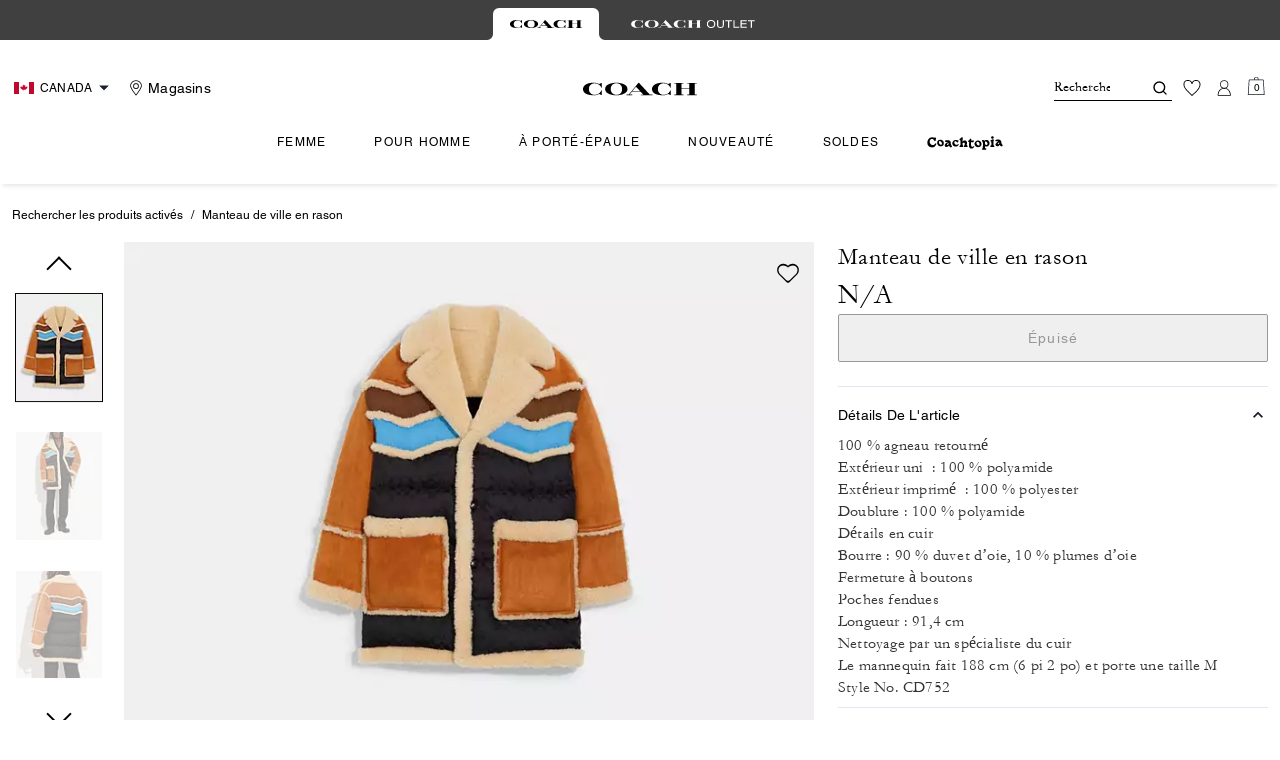

--- FILE ---
content_type: text/html; charset=utf-8
request_url: https://ca.coach.com/fr/products/manteau-de-ville-en-rason/CD752.html?frp=CD752%20MYB%20%20XS
body_size: 82044
content:
<!DOCTYPE html><html lang="fr"><head><meta charSet="utf-8"/><script type="text/javascript" src="https://ca.coach.com/public/33e0b73c4d4ee19331025ed00caf641e534c4117fe11" async ></script><script>
    
function getOriginalReferrer() {
var localStorage = window.localStorage || {
  setItem: function () {},
  getItem: function () {},
  clear: function () {},
  removeItem: function () {},
}

var STORAGE_ORIGINAL_REFERRER = 'mw_original_referrer'
var STORAGE_LAST_SESSION_ID = 'mw_last_session_id'
var SESSION_ID = 'sid'

var COMPAIGN_PARAMS = [
  'utm_source',
  'utm_medium',
  'utm_term',
  'utm_content',
  'utm_id',
  'utm_campaign',
  'gclid',
  'gclsrc',
  'dclid',
]

function getCookie(cname) {
  let name = cname + "=";
  let decodedCookie = decodeURIComponent(document.cookie);
  let ca = decodedCookie.split(';');
  for(let i = 0; i <ca.length; i++) {
    let c = ca[i];
    while (c.charAt(0) == ' ') {
      c = c.substring(1);
    }
    if (c.indexOf(name) == 0) {
      return c.substring(name.length, c.length);
    }
  }
  return "";
}

function compaignParamsWereUpdated(storedReferrer, currentReferrer) {
  if (!storedReferrer || !currentReferrer) {
    return true
  }
  try {
    var storedUrl = new URL(storedReferrer)
    var currentUrl = new URL(currentReferrer)

    var paramsDiffers = COMPAIGN_PARAMS.find(function (paramName) {
      var storedVal = storedUrl.searchParams.get(paramName)
      var currentVal = currentUrl.searchParams.get(paramName)
      return currentVal && currentVal !== storedVal
    })

    return !!paramsDiffers
  } catch (e) {
    console.error(e)
  }
  return true
}


  var storedReferrer = localStorage.getItem(STORAGE_ORIGINAL_REFERRER)
  var lastSessionId = localStorage.getItem(STORAGE_LAST_SESSION_ID)
  var currentReferrer = window.location.href
  var currentSessionId = getCookie(SESSION_ID)

  if (
    currentSessionId !== lastSessionId ||
    compaignParamsWereUpdated(storedReferrer, currentReferrer)
  ) {
    return currentReferrer
  }

  return storedReferrer
}

    function isLowPoweredDevice(deviceType) {
    const checkOutputVersion = (output, version)=>Array.isArray(output) ? Number(output[1]?.trim()) < version : false;
    const ua = window.navigator.userAgent;
    const isMobile = Boolean(deviceType.match(/smartphone|mobile/)) || Boolean(ua?.match(/Android|BlackBerry|iPhone|iPad|iPod|Opera Mini|IEMobile|WPDesktop/i));
    const isLegacyVersion = checkOutputVersion(/Android ([\d]+)/i.exec(ua), 10) || checkOutputVersion(/OS ([\d]+)/i.exec(ua), 15);
    return isMobile && isLegacyVersion;
}
    function getCurrentReferrer() {
    const referrerFromStorage = localStorage.getItem("mw_virtual_referrer");
    const lastVisitedUrl = localStorage.getItem("mw_last_visited_url");
    const isPaginatedPlpReload = getIsPaginatedPlpReload(lastVisitedUrl, window.location.href);
    const isPreviousPageSpa = !!window?.history?.state;
    if (!isPreviousPageSpa && isPaginatedPlpReload && lastVisitedUrl) {
        localStorage.setItem("mw_virtual_referrer", lastVisitedUrl);
        return lastVisitedUrl;
    }
    // use virtual referrer from storage if previous page was SPA
    if (isPreviousPageSpa && referrerFromStorage) {
        return referrerFromStorage;
    }
    // otherwise use default document.referrer and store it's value as a virtual referrer
    localStorage.setItem("mw_virtual_referrer", window.document.referrer);
    return window.document.referrer;
}
    function getIsPaginatedPlpReload(prevUrlStr, currentUrlStr) {
    if (!prevUrlStr || !currentUrlStr || !prevUrlStr.includes("/shop/") || !prevUrlStr.includes("page=")) {
        return false;
    }
    const prevUrl = new URL(prevUrlStr);
    const currentUrl = new URL(currentUrlStr);
    if (prevUrl.pathname !== currentUrl.pathname) {
        return false;
    }
    const prevParams = Object.fromEntries(prevUrl.searchParams);
    const currentParams = Object.fromEntries(currentUrl.searchParams);
    const missingParam = Object.keys(prevParams).filter((key)=>key !== "page").find((key)=>prevParams[key] !== currentParams[key]);
    return !missingParam;
}
    window.uiInteractiveCallbackTriggered = false;
    window.uiInteractiveCallback = function() {
      window.uiInteractiveCallbackTriggered = true;
    };
    setTimeout(() => { window.uiInteractiveCallback() }, 7000);
    window.dataLayer = window.dataLayer || [];
    function gtag(){dataLayer.push(arguments);}
    window.dataLayer.push({"event":"dataLayer_initialized","page":{"bread_crumbs":"RECHERCHER LES PRODUITS ACTIVÉS:MANTEAU DE VILLE EN RASON","is_outlet":"0","is_coachtopia":"0","is_soft_404":"0","page_brand":"Coach","page_language":"fr-ca","page_name":"product","page_region":"CA","page_title":"COACH® | Manteau de ville en rason | COACH®","page_type":"product","page_url":window.location.href,"page_path":window.location.pathname,"referrer":getCurrentReferrer(),"original_referrer":getOriginalReferrer()},"shop":{},"session":{"environment":"production","version":"pwa"},"user":{"is_first_visit":"0","is_logged_in":"0","is_registered":"0","membership_id":"","is_special_month":"0","is_subscribed":"0","user_type":"guest","is_vip_b2b":"0","is_low_powered":String(Number(isLowPoweredDevice("desktop")))},"cart":{}});
    (function(w,d,s,l,i){w[l]=w[l]||[];
    w[l].push({'gtm.start':new Date().getTime(),event:'gtm.js'});
    var f=d.getElementsByTagName(s)[0],
    j=d.createElement(s),dl=l!='dataLayer'?'&l='+l:'';j.async=true;j.src=
    'https://tpr-ss-analytics-ca.coach.com/gtm.js?id=GTM-TRNK527'+dl;f.parentNode.insertBefore(j,f);
    })(window,document,'script','dataLayer','');
  </script><script>
!function(){if('PerformanceLongTaskTiming' in window){var g=window.__tti={e:[]};
g.o=new PerformanceObserver(function(l){g.e=g.e.concat(l.getEntries())});
g.o.observe({entryTypes:['longtask']})}}();
</script><meta name="description" content="Dans un mlange de styles raffins et sportifs avec ce design hybride moderne, nous combinons lallure dun manteau de ville robuste  la fonctionnalit dune veste rembourre traditionnelle. Le design luxueux en rason est caractris par un audacieux contraste de couleur dinspiration ski rtro et du nylon matelass orn de notre Signature sur lensemble. Lgrement rembourre pour plus de chaleur, elle est complte par des poches plaques spacieuses."/><meta name="keywords" content=""/><meta name="title" content="COACH® | Manteau de ville en rason | COACH®"/><meta name="robots" content="index, follow, max-image-preview:large"/><link rel="canonical" href="https://ca.coach.com/fr/products/manteau-de-ville-en-rason/CD752.html"/><link rel="alternate" hrefLang="fr-CA" href="https://ca.coach.com/fr/products/manteau-de-ville-en-rason/CD752.html"/><link rel="alternate" hrefLang="en-CA" href="https://ca.coach.com/en/products/manteau-de-ville-en-rason/CD752.html"/><link rel="alternate" hrefLang="en-US" href="https://www.coach.com/products/manteau-de-ville-en-rason/CD752.html"/><script data-qa="seo-site-navigation-element" type="application/ld+json">[{"@context":"http://schema.org","@type":"siteNavigationElement","name":"Femme","url":"https://ca.coach.com/fr/shop/femme/afficher-tout"},{"@context":"http://schema.org","@type":"siteNavigationElement","name":"Pour homme","url":"https://ca.coach.com/fr/shop/homme/afficher-tout"},{"@context":"http://schema.org","@type":"siteNavigationElement","name":"à porté-épaule","url":"https://ca.coach.com/fr/shop/femme/sacs-a-main/afficher-tout"},{"@context":"http://schema.org","@type":"siteNavigationElement","name":"Nouveauté","url":"https://ca.coach.com/fr/shop/nouveaute/afficher-tout"},{"@context":"http://schema.org","@type":"siteNavigationElement","name":"Soldes","url":"https://ca.coach.com/fr/shop/soldes/afficher-tout"},{"@context":"http://schema.org","@type":"siteNavigationElement","name":"Coachtopia","url":"https://ca.coach.com/fr/shop/coachtopia"}]</script><meta name="viewport" content="width=device-width, initial-scale=1, user-scalable=no"/><meta name="theme-color" content="#000"/><link rel="apple-touch-icon" href="https://assets.coach.com/icons/coach/apple-touch-icon.png"/><link rel="icon" sizes="32x32" href="https://assets.coach.com/icons/coach/favicon-32x32.png" type="image/png"/><link rel="icon" sizes="16x16" href="https://assets.coach.com/icons/coach/favicon-16x16.png" type="image/png"/><link rel="icon" href="https://assets.coach.com/icons/coach/favicon.ico"/><link rel="manifest" href="/api/manifest"/><script>if(!document.cookie.includes('cc-rth') && !document.cookie.includes('cc-nx')) {
      document.cookie = "cc-rht=1; max-age=60; path=/";
    }</script><link rel="preload" href="https://assets.coach.com/na/fonts/Helvetica-Roman.woff2" as="font" type="font/woff2" crossorigin="anonymous"/><link rel="preload" href="https://assets.coach.com/na/fonts/Helvetica-Bold-v1.1.woff2" as="font" type="font/woff2" crossorigin="anonymous"/><link rel="preload" href="https://assets.coach.com/na/fonts/neue_helvetica_73_extended_bold.woff2" as="font" type="font/woff2" crossorigin="anonymous"/><link rel="preload" href="https://assets.coach.com/na/fonts/neue_helvetica_53_extended-v1.1.woff2" as="font" type="font/woff2" crossorigin="anonymous"/><link rel="preload" href="https://assets.coach.com/na/fonts/Garamond-Roman.woff2" as="font" type="font/woff2" crossorigin="anonymous"/><link rel="preconnect" href="https://p11.techlab-cdn.com" crossorigin="anonymous"/><link rel="preconnect" href="https://tpr-ss-analytics-ca.coach.com" crossorigin="anonymous"/><link rel="preconnect" href="https://www.googletagmanager.com" crossorigin="anonymous"/><link rel="preconnect" href="https://cdn.quantummetric.com" crossorigin="anonymous"/><link rel="dns-prefetch" href="https://tapestry-app.quantummetric.com" crossorigin="anonymous"/><link rel="dns-prefetch" href="https://www.google-analytics.com" crossorigin="anonymous"/><link rel="dns-prefetch" href="https://assets.coach.com" crossorigin="anonymous"/><link rel="dns-prefetch" href="https://coach.scene7.com" crossorigin="anonymous"/><title>COACH® | Manteau de ville en rason | COACH®</title><link rel="preload" href="" fetchPriority="high" as="image"/><meta name="next-head-count" content="35"/><link rel="preload" href="/_next/static/css/0e04539621971191.css" as="style"/><link rel="stylesheet" href="/_next/static/css/0e04539621971191.css" data-n-g=""/><noscript data-n-css=""></noscript><script defer="" nomodule="" src="/_next/static/chunks/polyfills-c67a75d1b6f99dc8.js"></script><script defer="" src="/_next/static/chunks/7119.2ad8c26823da3cce.js"></script><script defer="" src="/_next/static/chunks/7701.63ef27afbcaed3c8.js"></script><script defer="" src="/_next/static/chunks/787.69b663f3dd0d650a.js"></script><script defer="" src="/_next/static/chunks/7886.5d172908737dbf2d.js"></script><script defer="" src="/_next/static/chunks/9440.b12f176cb002f577.js"></script><script defer="" src="/_next/static/chunks/8695.e935e30c1ad1d3c7.js"></script><script defer="" src="/_next/static/chunks/8494.180aba6aa109c3ab.js"></script><script defer="" src="/_next/static/chunks/4140.95748a02c6f2082d.js"></script><script defer="" src="/_next/static/chunks/4449.24a065cb4a1cdbf8.js"></script><script defer="" src="/_next/static/chunks/3641.85c90c8cf0b94308.js"></script><script src="/_next/static/chunks/webpack-ce3ff936f7aaea72.js" defer=""></script><script src="/_next/static/chunks/framework-24b7f8f46b43a384.js" defer=""></script><script src="/_next/static/chunks/main-83d5869bd5821e95.js" defer=""></script><script src="/_next/static/chunks/pages/_app-1dc2268e9ad640d8.js" defer=""></script><script src="/_next/static/chunks/6066-021a8d38d483d2b8.js" defer=""></script><script src="/_next/static/chunks/7536-f218664a242f5764.js" defer=""></script><script src="/_next/static/chunks/1926-ccf47b2bd1237704.js" defer=""></script><script src="/_next/static/chunks/7677-4be00bb6e8d95af6.js" defer=""></script><script src="/_next/static/chunks/5627-23d539b759a8e055.js" defer=""></script><script src="/_next/static/chunks/9839-f9622057e96ab9a6.js" defer=""></script><script src="/_next/static/chunks/9384-b7215f7392acec8a.js" defer=""></script><script src="/_next/static/chunks/9576-d7bdb1037a6d6f31.js" defer=""></script><script src="/_next/static/chunks/901-57f3fb8c76de11e3.js" defer=""></script><script src="/_next/static/chunks/4192-4db0e01135dad43d.js" defer=""></script><script src="/_next/static/chunks/4041-2bd2a268454acd02.js" defer=""></script><script src="/_next/static/chunks/2111-119a94d83bb08b33.js" defer=""></script><script src="/_next/static/chunks/6798-09b6b861ec016edf.js" defer=""></script><script src="/_next/static/chunks/8438-04b5553e1ec861fa.js" defer=""></script><script src="/_next/static/chunks/2996-5dd45b23d843abf1.js" defer=""></script><script src="/_next/static/chunks/4275-e6c1fe8712b33603.js" defer=""></script><script src="/_next/static/chunks/605-df5dd5af3777312c.js" defer=""></script><script src="/_next/static/chunks/9951-9300b00bd8413f8c.js" defer=""></script><script src="/_next/static/chunks/7782-a8516ba11c39ee96.js" defer=""></script><script src="/_next/static/chunks/pages/products/%5B...slug%5D-b3f861fa3c09ce98.js" defer=""></script><script src="/_next/static/7E6oZxcKe9oB03gYYePGW/_buildManifest.js" defer=""></script><script src="/_next/static/7E6oZxcKe9oB03gYYePGW/_ssgManifest.js" defer=""></script></head><body class="brand-coach plp-v3-template"><noscript><iframe src='https://www.googletagmanager.com/ns.html?id=GTM-TRNK527'
      height='0' width='0' style='display:none;visibility:hidden'></iframe></noscript><div id="__next"><style data-emotion="css-global kcxk3r">:host,:root,[data-theme]{--chakra-ring-inset:var(--chakra-empty,/*!*/ /*!*/);--chakra-ring-offset-width:0px;--chakra-ring-offset-color:#fff;--chakra-ring-color:rgba(66, 153, 225, 0.6);--chakra-ring-offset-shadow:0 0 #0000;--chakra-ring-shadow:0 0 #0000;--chakra-space-x-reverse:0;--chakra-space-y-reverse:0;--chakra-colors-transparent:transparent;--chakra-colors-current:currentColor;--chakra-colors-black:#000000;--chakra-colors-white:#FFFFFF;--chakra-colors-whiteAlpha-50:rgba(255, 255, 255, 0.04);--chakra-colors-whiteAlpha-100:rgba(255, 255, 255, 0.06);--chakra-colors-whiteAlpha-200:rgba(255, 255, 255, 0.08);--chakra-colors-whiteAlpha-300:rgba(255, 255, 255, 0.16);--chakra-colors-whiteAlpha-400:rgba(255, 255, 255, 0.24);--chakra-colors-whiteAlpha-500:rgba(255, 255, 255, 0.36);--chakra-colors-whiteAlpha-600:rgba(255, 255, 255, 0.48);--chakra-colors-whiteAlpha-700:rgba(255, 255, 255, 0.64);--chakra-colors-whiteAlpha-800:rgba(255, 255, 255, 0.80);--chakra-colors-whiteAlpha-900:rgba(255, 255, 255, 0.92);--chakra-colors-blackAlpha-50:rgba(0, 0, 0, 0.04);--chakra-colors-blackAlpha-100:rgba(0, 0, 0, 0.06);--chakra-colors-blackAlpha-200:rgba(0, 0, 0, 0.08);--chakra-colors-blackAlpha-300:rgba(0, 0, 0, 0.16);--chakra-colors-blackAlpha-400:rgba(0, 0, 0, 0.24);--chakra-colors-blackAlpha-500:rgba(0, 0, 0, 0.36);--chakra-colors-blackAlpha-600:rgba(0, 0, 0, 0.48);--chakra-colors-blackAlpha-700:rgba(0, 0, 0, 0.64);--chakra-colors-blackAlpha-800:rgba(0, 0, 0, 0.80);--chakra-colors-blackAlpha-900:rgba(0, 0, 0, 0.92);--chakra-colors-gray-50:#F7FAFC;--chakra-colors-gray-100:#EDF2F7;--chakra-colors-gray-200:#E2E8F0;--chakra-colors-gray-300:#CBD5E0;--chakra-colors-gray-400:#A0AEC0;--chakra-colors-gray-500:#718096;--chakra-colors-gray-600:#4A5568;--chakra-colors-gray-700:#2D3748;--chakra-colors-gray-800:#1A202C;--chakra-colors-gray-900:#171923;--chakra-colors-red-50:#FFF5F5;--chakra-colors-red-100:#FED7D7;--chakra-colors-red-200:#FEB2B2;--chakra-colors-red-300:#FC8181;--chakra-colors-red-400:#F56565;--chakra-colors-red-500:#E53E3E;--chakra-colors-red-600:#C53030;--chakra-colors-red-700:#9B2C2C;--chakra-colors-red-800:#822727;--chakra-colors-red-900:#63171B;--chakra-colors-orange-50:#FFFAF0;--chakra-colors-orange-100:#FEEBC8;--chakra-colors-orange-200:#FBD38D;--chakra-colors-orange-300:#F6AD55;--chakra-colors-orange-400:#ED8936;--chakra-colors-orange-500:#DD6B20;--chakra-colors-orange-600:#C05621;--chakra-colors-orange-700:#9C4221;--chakra-colors-orange-800:#7B341E;--chakra-colors-orange-900:#652B19;--chakra-colors-yellow-50:#FFFFF0;--chakra-colors-yellow-100:#FEFCBF;--chakra-colors-yellow-200:#FAF089;--chakra-colors-yellow-300:#F6E05E;--chakra-colors-yellow-400:#ECC94B;--chakra-colors-yellow-500:#D69E2E;--chakra-colors-yellow-600:#B7791F;--chakra-colors-yellow-700:#975A16;--chakra-colors-yellow-800:#744210;--chakra-colors-yellow-900:#5F370E;--chakra-colors-green-50:#F0FFF4;--chakra-colors-green-100:#C6F6D5;--chakra-colors-green-200:#9AE6B4;--chakra-colors-green-300:#68D391;--chakra-colors-green-400:#48BB78;--chakra-colors-green-500:#38A169;--chakra-colors-green-600:#2F855A;--chakra-colors-green-700:#276749;--chakra-colors-green-800:#22543D;--chakra-colors-green-900:#1C4532;--chakra-colors-teal-50:#E6FFFA;--chakra-colors-teal-100:#B2F5EA;--chakra-colors-teal-200:#81E6D9;--chakra-colors-teal-300:#4FD1C5;--chakra-colors-teal-400:#38B2AC;--chakra-colors-teal-500:#319795;--chakra-colors-teal-600:#2C7A7B;--chakra-colors-teal-700:#285E61;--chakra-colors-teal-800:#234E52;--chakra-colors-teal-900:#1D4044;--chakra-colors-blue-50:#ebf8ff;--chakra-colors-blue-100:#bee3f8;--chakra-colors-blue-200:#90cdf4;--chakra-colors-blue-300:#63b3ed;--chakra-colors-blue-400:#4299e1;--chakra-colors-blue-500:#3182ce;--chakra-colors-blue-600:#2b6cb0;--chakra-colors-blue-700:#2c5282;--chakra-colors-blue-800:#2a4365;--chakra-colors-blue-900:#1A365D;--chakra-colors-cyan-50:#EDFDFD;--chakra-colors-cyan-100:#C4F1F9;--chakra-colors-cyan-200:#9DECF9;--chakra-colors-cyan-300:#76E4F7;--chakra-colors-cyan-400:#0BC5EA;--chakra-colors-cyan-500:#00B5D8;--chakra-colors-cyan-600:#00A3C4;--chakra-colors-cyan-700:#0987A0;--chakra-colors-cyan-800:#086F83;--chakra-colors-cyan-900:#065666;--chakra-colors-purple-50:#FAF5FF;--chakra-colors-purple-100:#E9D8FD;--chakra-colors-purple-200:#D6BCFA;--chakra-colors-purple-300:#B794F4;--chakra-colors-purple-400:#9F7AEA;--chakra-colors-purple-500:#805AD5;--chakra-colors-purple-600:#6B46C1;--chakra-colors-purple-700:#553C9A;--chakra-colors-purple-800:#44337A;--chakra-colors-purple-900:#322659;--chakra-colors-pink-50:#FFF5F7;--chakra-colors-pink-100:#FED7E2;--chakra-colors-pink-200:#FBB6CE;--chakra-colors-pink-300:#F687B3;--chakra-colors-pink-400:#ED64A6;--chakra-colors-pink-500:#D53F8C;--chakra-colors-pink-600:#B83280;--chakra-colors-pink-700:#97266D;--chakra-colors-pink-800:#702459;--chakra-colors-pink-900:#521B41;--chakra-colors-linkedin-50:#E8F4F9;--chakra-colors-linkedin-100:#CFEDFB;--chakra-colors-linkedin-200:#9BDAF3;--chakra-colors-linkedin-300:#68C7EC;--chakra-colors-linkedin-400:#34B3E4;--chakra-colors-linkedin-500:#00A0DC;--chakra-colors-linkedin-600:#008CC9;--chakra-colors-linkedin-700:#0077B5;--chakra-colors-linkedin-800:#005E93;--chakra-colors-linkedin-900:#004471;--chakra-colors-facebook-50:#E8F4F9;--chakra-colors-facebook-100:#D9DEE9;--chakra-colors-facebook-200:#B7C2DA;--chakra-colors-facebook-300:#6482C0;--chakra-colors-facebook-400:#4267B2;--chakra-colors-facebook-500:#385898;--chakra-colors-facebook-600:#314E89;--chakra-colors-facebook-700:#29487D;--chakra-colors-facebook-800:#223B67;--chakra-colors-facebook-900:#1E355B;--chakra-colors-messenger-50:#D0E6FF;--chakra-colors-messenger-100:#B9DAFF;--chakra-colors-messenger-200:#A2CDFF;--chakra-colors-messenger-300:#7AB8FF;--chakra-colors-messenger-400:#2E90FF;--chakra-colors-messenger-500:#0078FF;--chakra-colors-messenger-600:#0063D1;--chakra-colors-messenger-700:#0052AC;--chakra-colors-messenger-800:#003C7E;--chakra-colors-messenger-900:#002C5C;--chakra-colors-whatsapp-50:#dffeec;--chakra-colors-whatsapp-100:#b9f5d0;--chakra-colors-whatsapp-200:#90edb3;--chakra-colors-whatsapp-300:#65e495;--chakra-colors-whatsapp-400:#3cdd78;--chakra-colors-whatsapp-500:#22c35e;--chakra-colors-whatsapp-600:#179848;--chakra-colors-whatsapp-700:#0c6c33;--chakra-colors-whatsapp-800:#01421c;--chakra-colors-whatsapp-900:#001803;--chakra-colors-twitter-50:#E5F4FD;--chakra-colors-twitter-100:#C8E9FB;--chakra-colors-twitter-200:#A8DCFA;--chakra-colors-twitter-300:#83CDF7;--chakra-colors-twitter-400:#57BBF5;--chakra-colors-twitter-500:#1DA1F2;--chakra-colors-twitter-600:#1A94DA;--chakra-colors-twitter-700:#1681BF;--chakra-colors-twitter-800:#136B9E;--chakra-colors-twitter-900:#0D4D71;--chakra-colors-telegram-50:#E3F2F9;--chakra-colors-telegram-100:#C5E4F3;--chakra-colors-telegram-200:#A2D4EC;--chakra-colors-telegram-300:#7AC1E4;--chakra-colors-telegram-400:#47A9DA;--chakra-colors-telegram-500:#0088CC;--chakra-colors-telegram-600:#007AB8;--chakra-colors-telegram-700:#006BA1;--chakra-colors-telegram-800:#005885;--chakra-colors-telegram-900:#003F5E;--chakra-colors-main-primary:var(--color-primary);--chakra-colors-main-secondary:var(--color-secondary);--chakra-colors-main-black:var(--color-black-base);--chakra-colors-main-saleRed:var(--color-sale);--chakra-colors-main-white:var(--color-white-base);--chakra-colors-main-inactive:var(--color-inactive);--chakra-colors-main-gray:var(--color-neutral-base);--chakra-colors-main-darkGray:var(--color-dark-gray);--chakra-colors-main-lightGray:var(--color-neutral-light);--chakra-colors-cart-default:var(--color-black-base);--chakra-colors-cart-sale:var(--color-sale);--chakra-colors-cart-old:var(--color-neutral-base);--chakra-colors-neutral-base:var(--color-neutral-base);--chakra-colors-neutral-cool:var(--color-neutral-cool);--chakra-colors-neutral-dark:var(--color-neutral-dark);--chakra-colors-neutral-light:var(--color-neutral-light);--chakra-colors-neutral-inactive:var(--color-neutral-inactive);--chakra-colors-neutral-medium:var(--color-neutral-medium);--chakra-colors-scrim-light:var(--color-scrim-light);--chakra-colors-scrim-dark:var(--color-scrim-dark);--chakra-colors-error-primary:var(--color-error-primary);--chakra-colors-error-secondary:var(--color-error-secondary);--chakra-colors-standout-primary:var(--color-standout-primary);--chakra-colors-standout-secondary:var(--color-standout-secondary);--chakra-colors-success-primary:var(--color-success-primary);--chakra-colors-success-secondary:var(--color-success-secondary);--chakra-borders-none:0;--chakra-borders-1px:1px solid;--chakra-borders-2px:2px solid;--chakra-borders-4px:4px solid;--chakra-borders-8px:8px solid;--chakra-fonts-heading:-apple-system,BlinkMacSystemFont,"Segoe UI",Helvetica,Arial,sans-serif,"Apple Color Emoji","Segoe UI Emoji","Segoe UI Symbol";--chakra-fonts-body:-apple-system,BlinkMacSystemFont,"Segoe UI",Helvetica,Arial,sans-serif,"Apple Color Emoji","Segoe UI Emoji","Segoe UI Symbol";--chakra-fonts-mono:SFMono-Regular,Menlo,Monaco,Consolas,"Liberation Mono","Courier New",monospace;--chakra-fontSizes-3xs:0.45rem;--chakra-fontSizes-2xs:0.625rem;--chakra-fontSizes-xs:var(--text-12);--chakra-fontSizes-sm:var(--text-14);--chakra-fontSizes-md:var(--text-16);--chakra-fontSizes-lg:var(--text-20);--chakra-fontSizes-xl:var(--text-24);--chakra-fontSizes-2xl:1.5rem;--chakra-fontSizes-3xl:1.875rem;--chakra-fontSizes-4xl:2.25rem;--chakra-fontSizes-5xl:3rem;--chakra-fontSizes-6xl:3.75rem;--chakra-fontSizes-7xl:4.5rem;--chakra-fontSizes-8xl:6rem;--chakra-fontSizes-9xl:8rem;--chakra-fontSizes-xxs:var(--text-10);--chakra-fontSizes-xlg:var(--text-26);--chakra-fontSizes-xxl:var(--text-28);--chakra-fontSizes-xxxl:var(--text-30);--chakra-fontSizes-double:var(--text-32);--chakra-fontSizes-doublelg:var(--text-40);--chakra-fontSizes-triple:var(--text-48);--chakra-fontSizes-triplelg:var(--text-54);--chakra-fontWeights-hairline:100;--chakra-fontWeights-thin:200;--chakra-fontWeights-light:300;--chakra-fontWeights-normal:400;--chakra-fontWeights-medium:500;--chakra-fontWeights-semibold:600;--chakra-fontWeights-bold:700;--chakra-fontWeights-extrabold:800;--chakra-fontWeights-black:900;--chakra-letterSpacings-tighter:-0.05em;--chakra-letterSpacings-tight:-0.025em;--chakra-letterSpacings-normal:0;--chakra-letterSpacings-wide:0.025em;--chakra-letterSpacings-wider:0.05em;--chakra-letterSpacings-widest:0.1em;--chakra-letterSpacings-xxl:var(--letter-spacing-2xl);--chakra-letterSpacings-xl:var(--letter-spacing-xl);--chakra-letterSpacings-lg:var(--letter-spacing-l);--chakra-letterSpacings-md:var(--letter-spacing-m);--chakra-letterSpacings-sm:var(--letter-spacing-s);--chakra-letterSpacings-xs:var(--letter-spacing-xs);--chakra-lineHeights-3:.75rem;--chakra-lineHeights-4:1rem;--chakra-lineHeights-5:1.25rem;--chakra-lineHeights-6:1.5rem;--chakra-lineHeights-7:1.75rem;--chakra-lineHeights-8:2rem;--chakra-lineHeights-9:2.25rem;--chakra-lineHeights-10:2.5rem;--chakra-lineHeights-normal:normal;--chakra-lineHeights-none:1;--chakra-lineHeights-shorter:1.25;--chakra-lineHeights-short:1.375;--chakra-lineHeights-base:1.5;--chakra-lineHeights-tall:1.625;--chakra-lineHeights-taller:2;--chakra-lineHeights-xxl:var(--line-height-2xl);--chakra-lineHeights-xl:var(--line-height-xl);--chakra-lineHeights-lg:var(--line-height-l);--chakra-lineHeights-md:var(--line-height-m);--chakra-lineHeights-s:var(--line-height-s);--chakra-lineHeights-xs:var(--line-height-xs);--chakra-radii-none:0;--chakra-radii-sm:0.125rem;--chakra-radii-base:0.25rem;--chakra-radii-md:0.375rem;--chakra-radii-lg:0.5rem;--chakra-radii-xl:0.75rem;--chakra-radii-2xl:1rem;--chakra-radii-3xl:1.5rem;--chakra-radii-full:9999px;--chakra-space-1:0.25rem;--chakra-space-2:0.5rem;--chakra-space-3:0.75rem;--chakra-space-4:1rem;--chakra-space-5:1.25rem;--chakra-space-6:1.5rem;--chakra-space-7:1.75rem;--chakra-space-8:2rem;--chakra-space-9:2.25rem;--chakra-space-10:2.5rem;--chakra-space-12:3rem;--chakra-space-14:3.5rem;--chakra-space-16:4rem;--chakra-space-20:5rem;--chakra-space-24:6rem;--chakra-space-28:7rem;--chakra-space-32:8rem;--chakra-space-36:9rem;--chakra-space-40:10rem;--chakra-space-44:11rem;--chakra-space-48:12rem;--chakra-space-52:13rem;--chakra-space-56:14rem;--chakra-space-60:15rem;--chakra-space-64:16rem;--chakra-space-72:18rem;--chakra-space-80:20rem;--chakra-space-96:24rem;--chakra-space-px:1px;--chakra-space-0-5:0.125rem;--chakra-space-1-5:0.375rem;--chakra-space-2-5:0.625rem;--chakra-space-3-5:0.875rem;--chakra-space-s1:var(--spacing-1);--chakra-space-s3:var(--spacing-3);--chakra-space-s10:var(--spacing-10);--chakra-space-sm1:var(--btn-spacers-sm1);--chakra-space-jumbo:var(--spacing-24);--chakra-space-xxxl:var(--spacing-xxxl);--chakra-space-xxl:var(--spacing-12);--chakra-space-xl:var(--spacing-8);--chakra-space-l:var(--spacing-6);--chakra-space-lm:var(--spacing-lm);--chakra-space-m:var(--spacing-4);--chakra-space-mar:var(--spacing-3);--chakra-space-s:var(--spacing-2);--chakra-space-xs:var(--spacing-1);--chakra-shadows-xs:0 0 0 1px rgba(0, 0, 0, 0.05);--chakra-shadows-sm:0 1px 2px 0 rgba(0, 0, 0, 0.05);--chakra-shadows-base:0 1px 3px 0 rgba(0, 0, 0, 0.1),0 1px 2px 0 rgba(0, 0, 0, 0.06);--chakra-shadows-md:0 4px 6px -1px rgba(0, 0, 0, 0.1),0 2px 4px -1px rgba(0, 0, 0, 0.06);--chakra-shadows-lg:0 10px 15px -3px rgba(0, 0, 0, 0.1),0 4px 6px -2px rgba(0, 0, 0, 0.05);--chakra-shadows-xl:0 20px 25px -5px rgba(0, 0, 0, 0.1),0 10px 10px -5px rgba(0, 0, 0, 0.04);--chakra-shadows-2xl:0 25px 50px -12px rgba(0, 0, 0, 0.25);--chakra-shadows-outline:0 0 0 3px rgba(66, 153, 225, 0.6);--chakra-shadows-inner:inset 0 2px 4px 0 rgba(0,0,0,0.06);--chakra-shadows-none:none;--chakra-shadows-dark-lg:rgba(0, 0, 0, 0.1) 0px 0px 0px 1px,rgba(0, 0, 0, 0.2) 0px 5px 10px,rgba(0, 0, 0, 0.4) 0px 15px 40px;--chakra-sizes-1:0.25rem;--chakra-sizes-2:0.5rem;--chakra-sizes-3:0.75rem;--chakra-sizes-4:1rem;--chakra-sizes-5:1.25rem;--chakra-sizes-6:1.5rem;--chakra-sizes-7:1.75rem;--chakra-sizes-8:2rem;--chakra-sizes-9:2.25rem;--chakra-sizes-10:2.5rem;--chakra-sizes-12:3rem;--chakra-sizes-14:3.5rem;--chakra-sizes-16:4rem;--chakra-sizes-20:5rem;--chakra-sizes-24:6rem;--chakra-sizes-28:7rem;--chakra-sizes-32:8rem;--chakra-sizes-36:9rem;--chakra-sizes-40:10rem;--chakra-sizes-44:11rem;--chakra-sizes-48:12rem;--chakra-sizes-52:13rem;--chakra-sizes-56:14rem;--chakra-sizes-60:15rem;--chakra-sizes-64:16rem;--chakra-sizes-72:18rem;--chakra-sizes-80:20rem;--chakra-sizes-96:24rem;--chakra-sizes-px:1px;--chakra-sizes-0-5:0.125rem;--chakra-sizes-1-5:0.375rem;--chakra-sizes-2-5:0.625rem;--chakra-sizes-3-5:0.875rem;--chakra-sizes-max:max-content;--chakra-sizes-min:min-content;--chakra-sizes-full:100%;--chakra-sizes-3xs:14rem;--chakra-sizes-2xs:16rem;--chakra-sizes-xs:20rem;--chakra-sizes-sm:24rem;--chakra-sizes-md:28rem;--chakra-sizes-lg:32rem;--chakra-sizes-xl:36rem;--chakra-sizes-2xl:42rem;--chakra-sizes-3xl:48rem;--chakra-sizes-4xl:56rem;--chakra-sizes-5xl:64rem;--chakra-sizes-6xl:72rem;--chakra-sizes-7xl:80rem;--chakra-sizes-8xl:90rem;--chakra-sizes-prose:60ch;--chakra-sizes-container-sm:640px;--chakra-sizes-container-md:768px;--chakra-sizes-container-lg:1024px;--chakra-sizes-container-xl:1280px;--chakra-zIndices-hide:-1;--chakra-zIndices-auto:auto;--chakra-zIndices-base:0;--chakra-zIndices-docked:10;--chakra-zIndices-dropdown:1000;--chakra-zIndices-sticky:1100;--chakra-zIndices-banner:1200;--chakra-zIndices-overlay:1300;--chakra-zIndices-modal:1400;--chakra-zIndices-popover:1500;--chakra-zIndices-skipLink:1600;--chakra-zIndices-toast:1700;--chakra-zIndices-tooltip:1800;--chakra-transition-property-common:background-color,border-color,color,fill,stroke,opacity,box-shadow,transform;--chakra-transition-property-colors:background-color,border-color,color,fill,stroke;--chakra-transition-property-dimensions:width,height;--chakra-transition-property-position:left,right,top,bottom;--chakra-transition-property-background:background-color,background-image,background-position;--chakra-transition-easing-ease-in:cubic-bezier(0.4, 0, 1, 1);--chakra-transition-easing-ease-out:cubic-bezier(0, 0, 0.2, 1);--chakra-transition-easing-ease-in-out:cubic-bezier(0.4, 0, 0.2, 1);--chakra-transition-duration-ultra-fast:50ms;--chakra-transition-duration-faster:100ms;--chakra-transition-duration-fast:150ms;--chakra-transition-duration-normal:200ms;--chakra-transition-duration-slow:300ms;--chakra-transition-duration-slower:400ms;--chakra-transition-duration-ultra-slow:500ms;--chakra-blur-none:0;--chakra-blur-sm:4px;--chakra-blur-base:8px;--chakra-blur-md:12px;--chakra-blur-lg:16px;--chakra-blur-xl:24px;--chakra-blur-2xl:40px;--chakra-blur-3xl:64px;}.chakra-ui-light :host:not([data-theme]),.chakra-ui-light :root:not([data-theme]),.chakra-ui-light [data-theme]:not([data-theme]),[data-theme=light] :host:not([data-theme]),[data-theme=light] :root:not([data-theme]),[data-theme=light] [data-theme]:not([data-theme]),:host[data-theme=light],:root[data-theme=light],[data-theme][data-theme=light]{--chakra-colors-chakra-body-text:var(--chakra-colors-gray-800);--chakra-colors-chakra-body-bg:var(--chakra-colors-white);--chakra-colors-chakra-border-color:var(--chakra-colors-gray-200);--chakra-colors-chakra-subtle-bg:var(--chakra-colors-gray-100);--chakra-colors-chakra-placeholder-color:var(--chakra-colors-gray-500);}.chakra-ui-dark :host:not([data-theme]),.chakra-ui-dark :root:not([data-theme]),.chakra-ui-dark [data-theme]:not([data-theme]),[data-theme=dark] :host:not([data-theme]),[data-theme=dark] :root:not([data-theme]),[data-theme=dark] [data-theme]:not([data-theme]),:host[data-theme=dark],:root[data-theme=dark],[data-theme][data-theme=dark]{--chakra-colors-chakra-body-text:var(--chakra-colors-whiteAlpha-900);--chakra-colors-chakra-body-bg:var(--chakra-colors-gray-800);--chakra-colors-chakra-border-color:var(--chakra-colors-whiteAlpha-300);--chakra-colors-chakra-subtle-bg:var(--chakra-colors-gray-700);--chakra-colors-chakra-placeholder-color:var(--chakra-colors-whiteAlpha-400);}</style><style data-emotion="css-global 3kbdol">html{line-height:1.5;-webkit-text-size-adjust:100%;font-family:system-ui,sans-serif;-webkit-font-smoothing:antialiased;text-rendering:optimizeLegibility;-moz-osx-font-smoothing:grayscale;touch-action:manipulation;}body{position:relative;min-height:100%;font-feature-settings:'kern';}*,*::before,*::after{border-width:0;border-style:solid;box-sizing:border-box;}main{display:block;}hr{border-top-width:1px;box-sizing:content-box;height:0;overflow:visible;}pre,code,kbd,samp{font-family:SFMono-Regular,Menlo,Monaco,Consolas,monospace;font-size:1em;}a{background-color:transparent;color:inherit;-webkit-text-decoration:inherit;text-decoration:inherit;}abbr[title]{border-bottom:none;-webkit-text-decoration:underline;text-decoration:underline;-webkit-text-decoration:underline dotted;-webkit-text-decoration:underline dotted;text-decoration:underline dotted;}b,strong{font-weight:bold;}small{font-size:80%;}sub,sup{font-size:75%;line-height:0;position:relative;vertical-align:baseline;}sub{bottom:-0.25em;}sup{top:-0.5em;}img{border-style:none;}button,input,optgroup,select,textarea{font-family:inherit;font-size:100%;line-height:1.15;margin:0;}button,input{overflow:visible;}button,select{text-transform:none;}button::-moz-focus-inner,[type="button"]::-moz-focus-inner,[type="reset"]::-moz-focus-inner,[type="submit"]::-moz-focus-inner{border-style:none;padding:0;}fieldset{padding:0.35em 0.75em 0.625em;}legend{box-sizing:border-box;color:inherit;display:table;max-width:100%;padding:0;white-space:normal;}progress{vertical-align:baseline;}textarea{overflow:auto;}[type="checkbox"],[type="radio"]{box-sizing:border-box;padding:0;}[type="number"]::-webkit-inner-spin-button,[type="number"]::-webkit-outer-spin-button{-webkit-appearance:none!important;}input[type="number"]{-moz-appearance:textfield;}[type="search"]{-webkit-appearance:textfield;outline-offset:-2px;}[type="search"]::-webkit-search-decoration{-webkit-appearance:none!important;}::-webkit-file-upload-button{-webkit-appearance:button;font:inherit;}details{display:block;}summary{display:-webkit-box;display:-webkit-list-item;display:-ms-list-itembox;display:list-item;}template{display:none;}[hidden]{display:none!important;}body,blockquote,dl,dd,h1,h2,h3,h4,h5,h6,hr,figure,p,pre{margin:0;}button{background:transparent;padding:0;}fieldset{margin:0;padding:0;}ol,ul{margin:0;padding:0;}textarea{resize:vertical;}button,[role="button"]{cursor:pointer;}button::-moz-focus-inner{border:0!important;}table{border-collapse:collapse;}h1,h2,h3,h4,h5,h6{font-size:inherit;font-weight:inherit;}button,input,optgroup,select,textarea{padding:0;line-height:inherit;color:inherit;}img,svg,video,canvas,audio,iframe,embed,object{display:block;}img,video{max-width:100%;height:auto;}[data-js-focus-visible] :focus:not([data-focus-visible-added]):not([data-focus-visible-disabled]){outline:none;box-shadow:none;}select::-ms-expand{display:none;}:root{--chakra-vh:100vh;}@supports (height: -webkit-fill-available){:root{--chakra-vh:-webkit-fill-available;}}@supports (height: -moz-fill-available){:root{--chakra-vh:-moz-fill-available;}}@supports (height: 100dvh){:root{--chakra-vh:100dvh;}}</style><style data-emotion="css-global o4gull">body{font-family:var(--chakra-fonts-body);color:var(--chakra-colors-chakra-body-text);background:var(--chakra-colors-chakra-body-bg);transition-property:background-color;transition-duration:var(--chakra-transition-duration-normal);line-height:var(--chakra-lineHeights-base);}*::-webkit-input-placeholder{color:var(--chakra-colors-chakra-placeholder-color);}*::-moz-placeholder{color:var(--chakra-colors-chakra-placeholder-color);}*:-ms-input-placeholder{color:var(--chakra-colors-chakra-placeholder-color);}*::placeholder{color:var(--chakra-colors-chakra-placeholder-color);}*,*::before,::after{border-color:var(--chakra-colors-chakra-border-color);word-wrap:break-word;}html{-webkit-font-smoothing:initial;}html,body{touch-action:pan-x pan-y;}html #__next,body #__next{display:-webkit-box;display:-webkit-flex;display:-ms-flexbox;display:flex;-webkit-flex-direction:column;-ms-flex-direction:column;flex-direction:column;height:100%;}html p,body p{margin:0px;}main{-webkit-box-flex:1;-webkit-flex-grow:1;-ms-flex-positive:1;flex-grow:1;}footer{background:var(--color-neutral-light);border-top:1px solid var(--color-inactive);}:root{font-size:16px!important;--spacing-lm:22px;--spacing-xxxl:72px;--btn-spacers-sm1:6px;--font-size-heading-xs:38px;--font-size-heading-md:50px;--font-size-heading-lg:62px;--color-dark-gray:#2e2e2e;--text-11:11px;--text-13:13px;--text-14:14px;--max-mobile-tile-height:244px;--max-desktop-tile-height:304px;--min-mobile-tile-height:244px;--min-desktop-tile-height:304px;--color-neutral-inactive:#d8d8d8;--color-sale:#CC0000;--color-black-base:#000;--color-white-base:#fff;--certona-mobile-product-tile-width:140px;--certona-mobile-product-tile-dynamic-width:calc((100vw - 0.5rem) / 2.5);--certona-mobile-product-tile-height:175px;--certona-desktop-product-tile-width:215px;--certona-desktop-product-tile-height:268px;--promo-tile-1up-aspect-ratio:calc(243/304);--promo-tile-2up-desktop-aspect-ratio:calc(498/304);--staircase-comparablePrice-height:18px;--staircase-promoCallout-height:18px;--staircase-addToBag-height:36px;--staircase-viewSimilar-height:20px;--staircase-reviews-height:13px;--max-desktop-two-tiles-height:1220px;--scheme-darkThemeNAV-bg-color:var(--color-neutral-dark-1, #161616);--scheme-darkThemeNAV-text-color:var(--color-neutral-light);--scheme-darkThemeNAV-secondary-text-color:var(--color-neutral-light-3);--scheme-darkThemeNAV-footer-bg-color:var(--color-neutral-dark);--scheme-darkThemeNAV-t1-subline-color:var(--color-neutral-base);--scheme-darkThemeNAV-header-color:var(--color-neutral-light);--scheme-darkThemeNAV-list-price-color:var(--color-neutral-light);--scheme-darkThemeNAV-selected-category-bg:var(--color-background-cta-focus);--scheme-darkThemeNAV-suggestions-product-text-color:var(--color-secondary);--scheme-darkThemeNAV-suggestions-strikethrough-text-color:var(--color-neutral-light-3);--scheme-darkThemeNAV-input-bg-color:var(--color-neutral-light, #f7f7f7);--scheme-lightThemeNAV-bg-color:var(--color-white-base);--scheme-lightThemeNAV-text-color:var(--color-primary);--scheme-lightThemeNAV-secondary-text-color:var(--color-neutral-base);--scheme-lightThemeNAV-footer-bg-color:var(--color-neutral-light-1, #f1f1f1);--scheme-lightThemeNAV-t1-subline-color:var(--color-neutral-light-2, #e1e1e1);--scheme-lightThemeNAV-header-color:var(--color-neutral-medium);--scheme-lightThemeNAV-list-price-color:var(--color-neutral-1, #6d6d6d);--scheme-lightThemeNAV-selected-category-bg:var(--color-neutral-light);--scheme-lightThemeNAV-suggestions-product-text-color:var(--color-primary);--scheme-lightThemeNAV-suggestions-strikethrough-text-color:var(--color-neutral-1);--scheme-lightThemeNAV-input-bg-color:var(--color-neutral-light, #f7f7f7);--scheme-greyThemeNAV-bg-color:var(--color-neutral-light-1, #f0f0f0);--scheme-greyThemeNAV-text-color:var(--color-primary);--scheme-greyThemeNAV-secondary-text-color:var(--color-neutral-base);--scheme-greyThemeNAV-footer-bg-color:var(--color-secondary, ##FFFFFE);--scheme-greyThemeNAV-t1-subline-color:var(--color-neutral-light-2, #e1e1e1);--scheme-greyThemeNAV-header-color:var(--color-neutral-medium);--scheme-greyThemeNAV-list-price-color:var(--color-neutral-1, #6d6d6d);--scheme-greyThemeNAV-selected-category-bg:var(--color-secondary, ##FFFFFE);--scheme-greyThemeNAV-suggestions-product-text-color:var(--color-primary);--scheme-greyThemeNAV-suggestions-strikethrough-text-color:var(--color-neutral-1);--scheme-greyThemeNAV-input-bg-color:var(--color-white-base, #ffffff);--scheme-bg-color:var(--scheme-greyThemeNAV-bg-color, var(--scheme-default-bg-color, var(--color-neutral-dark-1, #161616)));--scheme-text-color:var(--scheme-greyThemeNAV-text-color, var(--scheme-default-text-color, var(--color-neutral-light)));--scheme-footer-bg-color:var(--scheme-greyThemeNAV-footer-bg-color, var(--scheme-default-footer-bg-color, var(--color-neutral-dark)));--scheme-t1-subline-color:var(--scheme-greyThemeNAV-t1-subline-color, var(--scheme-default-t1-subline-color, var(--color-neutral-base)));--scheme-header-color:var(--scheme-greyThemeNAV-header-color, var(--scheme-default-header-color, var(--color-neutral-light)));--scheme-list-price-color:var(--scheme-greyThemeNAV-list-price-color, var(--scheme-default-list-price-color, var(--color-neutral-light)));--scheme-secondary-text-color:var(--scheme-greyThemeNAV-secondary-text-color, var(--scheme-default-secondary-text-color, var(--color-neutral-light-3)));--scheme-selected-category-bg:var(--scheme-greyThemeNAV-selected-category-bg, var(--scheme-default-selected-category-bg, var(--color-background-cta-focus)));--scheme-suggestions-product-text-color:var(--scheme-greyThemeNAV-suggestions-product-text-color, var(--scheme-default-suggestions-product-text-color, var(--color-secondary)));--scheme-suggestions-strikethrough-text-color:var(--scheme-greyThemeNAV-suggestions-strikethrough-text-color, var(--scheme-default-suggestions-strikethrough-text-color, var(--color-neutral-light-3)));--scheme-input-bg-color:var(--scheme-greyThemeNAV-input-bg-color, var(--scheme-default-input-bg-color, var(--color-neutral-light, #f7f7f7)));}@media (min-width: 769px){:root{--staircase-viewSimilar-height:43px;--staircase-comparablePrice-height:21px;}}.plp-v3-1{--max-desktop-tile-height:403px;}#icon-review-star-half .cust0{fill-rule:evenodd;-webkit-clip-rule:evenodd;clip-rule:evenodd;fill:var(--color-dark-gray);}#icon-review-star-half .cust1{fill-rule:evenodd;-webkit-clip-rule:evenodd;clip-rule:evenodd;fill:var(--color-inactive);}.h-100{height:100%;}@supports not (aspect-ratio: auto){#home_body_slot_2 .amps-aspect-ratio-box .u-full-cover-element{padding:0px;}#home_body_slot_2 .amps-aspect-ratio-box .u-full-cover-element.m-d-ratio-defined img{position:relative;}}.content-asset_feedbackForm .modal{position:fixed;top:0px;left:0px;z-index:1500;display:none;width:100%;height:100%;overflow:hidden;outline:0px;}@media (min-width: 769px){.content-asset_feedbackForm .modal.modal-large .modal-dialog,.modal.modal-full-width.modal-large .modal-dialog{width:800px;max-width:800px;}}@media (min-width: 769px){.content-asset_feedbackForm .modal .modal-dialog,.modal.modal-full-width .modal-dialog{-webkit-align-items:center;-webkit-box-align:center;-ms-flex-align:center;align-items:center;}}@media (min-width: 0px) and (max-width: 767px){.content-asset_feedbackForm #modalFeedback .modal-dialog{width:calc(100% - 20px);max-width:100%;margin:10px;}}.content-asset_feedbackForm .modal .modal-dialog{position:relative;display:-webkit-box;display:-webkit-flex;display:-ms-flexbox;display:flex;min-height:100%;margin:auto;width:calc(100% - 64px);max-width:83%;}@media (min-width: 0px) and (max-width: 767px){.content-asset_feedbackForm #modalFeedback{width:100vw;}}.content-asset_feedbackForm #modalFeedback .modal-content{max-height:90vh;overflow:hidden;overflow-y:auto;}@media (min-width: 0px) and (max-width: 767px){.content-asset_feedbackForm #modalFeedbackContent{margin-top:5vh;}}@media (min-width: 769px){.content-asset_feedbackForm .modal .modal-content,.modal.modal-full-width .modal-content{height:auto;min-height:500px;}}.content-asset_feedbackForm .modal .modal-content{position:relative;display:-webkit-box;display:-webkit-flex;display:-ms-flexbox;display:flex;-webkit-flex-direction:column;-ms-flex-direction:column;flex-direction:column;width:100%;border-radius:2px;background-color:#fff;pointer-events:auto;outline:0px;padding:16px;}@media (min-width: 769px){.content-asset_feedbackForm .modal .modal-content{padding:24px;}}.content-asset_feedbackForm .modal .modal-header{padding-bottom:16px;}.content-asset_feedbackForm .modal .modal-header .close{float:right;}.content-asset_feedbackForm button.close{padding:0px;background-color:var(--chakra-colors-transparent);border:0px;-webkit-appearance:none;-moz-appearance:none;-ms-appearance:none;appearance:none;}.content-asset_feedbackForm .close{float:right;font-size:1.5rem;font-weight:700;line-height:1;color:#000;text-shadow:0 1px 0 #fff;opacity:.5;}.content-asset_feedbackForm .modalFeedbackForm{height:1440px;}.cms-slot img,.cms-slot svg{display:inline-block;}.certona-recommendations-home{min-width:1px;}.klarna-overlay~div>.chakra-modal__content-container{height:100vh;}.wyng_container{margin-top:48px;}.wyng-box__text{font-family:Helvetica LT Pro,Helvetica,Arial,sans-serif;font-size:10px;font-weight:400;line-height:1.35;letter-spacing:0.0625rem;margin-bottom:16px;margin-top:0px;}.wyng_box__header{font-family:HelveticaLTPro-Bold,Helvetica,Arial,sans-serif;font-weight:var(--chakra-fontWeights-bold);line-height:1.15;letter-spacing:0.0125rem;font-size:60px;margin-bottom:8px;margin-top:0px;}@media only screen and (max-width: 544px){.wyng_box__header{font-size:30px;}}.wyng-box__sub-header{font-family:var(--font-face2-normal),serif;font-weight:400;font-size:20px;line-height:1.4;letter-spacing:0.013rem;margin-bottom:24px;margin-top:0px;}.wyng-share-cta{font-weight:400;font-size:14px;line-height:1.15;padding:16px 24px;background:#ffffff;border:1px solid #d8d8d8;border-radius:2px;width:238px;}.tooltip-content{top:50px;left:-160px;width:220px;color:#223628;padding:10px;z-index:1;position:absolute;background:#FCEFF3;border-radius:6px;}.tooltip-content::after{top:-12px;left:calc(100% - 45px);content:'';position:absolute;margin-top:-5px;border-width:10px;border-style:solid;border-color:var(--chakra-colors-transparent);border-bottom-color:#FCEFF3;}.tooltip-content.tooltip-content--mobile{left:var(--chakra-space-1);}.tooltip-content.tooltip-content--mobile::after{left:10px;}.tooltip-content p{margin:0px;font-size:11px;text-align:left;line-height:1.2;letter-spacing:.5px;text-transform:none;}.tooltip-content a{-webkit-text-decoration:underline;text-decoration:underline;}::-ms-reveal{position:absolute;right:0px;}.pr-irlsnippet-header{display:none;}button.uiButton.ae-button{background:var(--chakra-colors-transparent);opacity:0;box-shadow:var(--chakra-shadows-none);position:absolute!important;top:0px;left:0px;}.chat_window.cCustomPreChatCmpMenu3Toro .main-menu{background-color:var(--chakra-colors-transparent);}.entry-highlight{font-family:var(--font-face2-normal);}.sizechart-content__select .table{width:100%;}.slick-dots-btn:before{display:none;}.slick-dots-btn svg path{fill:var(--color-inactive);}.slick-active .slick-dots-btn svg path{fill:#575757!important;}.review-rating-slider{width:100%;-webkit-appearance:none;-moz-appearance:none;-ms-appearance:none;appearance:none;background:var(--color-inactive);border-radius:4px;height:8px;}.review-rating-slider::-webkit-slider-thumb{-webkit-appearance:none;-moz-appearance:none;-ms-appearance:none;appearance:none;width:44px;height:8px;border-radius:5px;background:var(--color-neutral-dark);}.disabled-image{position:relative;}.disabled-image::after{content:"";cursor:pointer;position:absolute;top:0px;left:0px;width:100%;height:100%;-webkit-background-position:center;background-position:center;-webkit-background-size:cover;background-size:cover;background-repeat:no-repeat;background-image:url("[data-uri]");}.disabled-color{position:relative;}.disabled-color::after{content:"";cursor:pointer;position:absolute;top:3px;left:3px;width:70%;height:70%;-webkit-background-position:center;background-position:center;-webkit-background-size:cover;background-size:cover;background-repeat:no-repeat;background-image:url("[data-uri]");}.mob-recommend{-webkit-overflow-scrolling:touch;-ms-touch-action:touch;}.mob-recommend-items{scrollbar-width:none;}.mob-recommend-items::-webkit-scrollbar{display:none;}.mobile-carousel-slider .slick-dots{top:102%;}.main-promoModal .rightArrowStyle{-webkit-transform:translateX(0);-moz-transform:translateX(0);-ms-transform:translateX(0);transform:translateX(0);}.main-promoModal .leftArrowStyle{-webkit-transform:translateX(0);-moz-transform:translateX(0);-ms-transform:translateX(0);transform:translateX(0);}.recommendSlider .rightArrowStyle,.recommendSlider .leftArrowStyle{outline:2px solid transparent;outline-offset:2px;}.recommendSlider .rightArrowStyle:focus,.recommendSlider .leftArrowStyle:focus,.recommendSlider .rightArrowStyle svg:focus,.recommendSlider .leftArrowStyle svg:focus{outline:2px solid transparent;outline-offset:2px;}.recommendSlider .rightArrowStyle{-webkit-transform:translate(200%,-50%);-moz-transform:translate(200%,-50%);-ms-transform:translate(200%,-50%);transform:translate(200%,-50%);}.recommendSlider .leftArrowStyle{-webkit-transform:translate(-200%,-50%);-moz-transform:translate(-200%,-50%);-ms-transform:translate(-200%,-50%);transform:translate(-200%,-50%);}.ot-sdk-show-settings{font-size:10px;line-height:11px;}.ae-img{margin:0 auto;}.pdp-carousel-d{background-color:#f0f0f0;}.reloved-logo{margin:0 auto;}.klarna-logo{color:#17120f;font-family:Klarna Headline;font-weight:var(--chakra-fontWeights-bold);letter-spacing:-0.5px;font-size:12px;margin:0 4px;}.pdp-breadcrumb::-webkit-scrollbar{display:none;}.pdp-breadcrumb{-ms-overflow-style:none;scrollbar-width:none;}.pdp-product-heading{font-family:var(--font-face2-normal),serif;color:#000;}.ratings-content-divider{border-bottom:1px solid var(--color-inactive);}@media (min-width: 769px){.ratings-content-divider{border-bottom:1px dashed #000001;}}.content-divider::before{content:"";display:block;height:1px;width:100vw;position:relative;left:calc(50% - 50vw);background:var(--color-inactive);}.content-divider.content-divider-review-under-image::before{width:100%;left:unset;}.reviews-info-under-image{display:-webkit-box;display:-webkit-flex;display:-ms-flexbox;display:flex;-webkit-flex-direction:column;-ms-flex-direction:column;flex-direction:column;-webkit-align-items:flex-start;-webkit-box-align:flex-start;-ms-flex-align:flex-start;align-items:flex-start;}.reviews-write-review-under-image button{border:var(--chakra-borders-none);}.pdp-breadcrumb,.no-scrollVisible{-ms-overflow-style:none;scrollbar-width:none;}.pdp-breadcrumb::-webkit-scrollbar,.no-scrollVisible::-webkit-scrollbar{display:none;}.slider-left-alg{left:10px;}.slider-left-alg>.slick-list{left:4px;}.main-selector{margin-bottom:12px;}.main-selector .chakra-select__wrapper{height:48px;}.pr-shop-products+div{display:none;}.pr-media-carousel__caption+div{display:none;}.pr-media-carousel__card.pr-media-carousel__card--lg{height:100%;padding:1rem 2rem 0 2rem;}.pr-media-carousel__card .pr-overflow-x-hidden.pr-overflow-y-auto{overflow:hidden!important;}.pr-media-carousel__card .pr-overflow-x-hidden.pr-overflow-y-auto .pr-h-mediaDesktop{height:27rem;}.pr-shop-products h2{margin-bottom:0!important;}.w4{width:8rem;}.ship-text{margin-bottom:1.5rem;}.chakra-accordion__item>button[aria-expanded="true"]{padding-bottom:0px;}chakra-accordion__item>button[aria-expanded="false"]{padding-bottom:1rem;}.ship-text>a{font-size:.875rem;font-family:var(--font-face1-normal);}@media (min-width: 769px){#accordion-button-509+div{margin-bottom:15px;}}@media (min-width: 769px){#product-details>div{margin-left:10px;}}.cz2__type__symbols{font-family:MonogramSymbolsCustom;}body.backtotop-stickyVisible #backToTopBtn{-webkit-transform:translateY(-75px);-moz-transform:translateY(-75px);-ms-transform:translateY(-75px);transform:translateY(-75px);}@media (max-width: 769px){body.backtotop-stickyVisible #backToTopBtn{right:7px;}}@media (max-width: 769px){body.backtotop-stickyVisible.backtotop-visible .needlepoint{bottom:55px!important;}}body.backtotop-visible .needlepoint{bottom:50px!important;}body.chat-stickyVisible .helpButton{bottom:84px!important;}@media (max-width: 769px){body.chat-stickyVisible .helpButton{right:7px;}}body.chat-stickyVisible.backtotop-stickyVisible .helpButton{bottom:140px!important;}.compare-panel__atc .minicart__price .old-price+.actual-price{color:#000;font-family:var(--font-face2-normal),serif;}.compare-panel__atc .minicart__price .old-price{font-size:15px;-webkit-order:2;-ms-flex-order:2;order:2;margin-left:10px;}#web-messenger-container{right:1px;bottom:180px;}@media (min-width: 769px){#web-messenger-container{bottom:120px;right:9px;}}#web-messenger-container.opened{bottom:5px;}.countdown-banner__home .colon{font-family:var(--font-primary-bold);font-weight:var(--chakra-fontWeights-bold);line-height:1.15;letter-spacing:0.2px;}@media (min-width: 769px){.countdown-banner__home .colon{font-size:2.1rem;margin:0 8px;}}.countdown-banner__home--imgSection img{width:100%;}.countdown-banner__home--imgSection{width:107px;}@media (min-width: 769px){.countdown-banner__home--imgSection{width:214px;}}@media (min-width: 769px){.countdown-banner__home .plp-countdown-banner .countdown-banner__home--imgSection{width:165px;}}.countdown-banner__home .img-section .product_img{min-height:131px;}.countdown-banner__home .product_img{background:#f0f0f0;}.countdown-banner__home .img-section{margin:0 16px;}@media (min-width: 769px){.countdown-banner__home .img-section{margin:0 96px;}}@media (min-width: 769px){.countdown-banner__home--rightSection .time-box-container{margin-bottom:16px;}}.countdown-banner__home--rightSection .justify-content-center{-webkit-box-pack:space-around;-ms-flex-pack:space-around;-webkit-justify-content:space-around;justify-content:space-around;}.countdown-banner__home--rightSection>.time-info{margin-bottom:4px;color:#575757;}@media (min-width: 769px){.countdown-banner__home--rightSection>.time-info{margin-bottom:8px;}}.countdown-banner__home .time-box-container{margin-bottom:4px;}@media (min-width: 769px){.countdown-banner__home .deal-price{margin-bottom:16px;font-size:3.2rem;font-family:var(--font-primary-bold);font-weight:var(--chakra-fontWeights-bold);line-height:1.15;letter-spacing:0.2px;}}@media (min-width: 769px){header .header-promo-banner .header-banner .slick-list{min-height:0px;}}.countdown-banner__home .deal-price .deal-price-dis{font-size:.85714rem;line-height:1.4;letter-spacing:0.2px;color:#575757;}@media (min-width: 769px){.countdown-banner__home .deal-price .deal-price-dis{font-size:1.14286rem;line-height:1.35;letter-spacing:0.2px;font-weight:500;}}.countdown-banner__home .deal-text{font-size:.71429rem;line-height:1.4;letter-spacing:1px;margin-bottom:4px;color:#000;}@media (min-width: 769px){.countdown-banner__home .deal-text{font-size:1.42857rem;font-family:HelveticaLTPro-Roman,Arial,sans-serif;line-height:1.15;letter-spacing:1.25px;margin-bottom:8px;}}.countdown-banner__home .time-box{padding:8px;font-family:var(--font-primary-bold);font-weight:var(--chakra-fontWeights-bold);line-height:1.15;letter-spacing:0.2px;background-color:#000;color:#fff;border-radius:8px;}@media (min-width: 769px){.countdown-banner__home .time-box{padding:8px;font-size:3.14rem;font-family:var(--font-primary-bold);font-weight:var(--chakra-fontWeights-bold);line-height:1.15;letter-spacing:0.2px;background-color:#000;width:-webkit-fit-content;width:-moz-fit-content;width:fit-content;color:#fff;border-radius:8px;}}.countdown-banner__home .time-text{margin-right:6px;color:#000;font-size:.57143rem;width:32px;}@media (min-width: 769px){.countdown-banner__home .time-text{width:74px;}}@media (min-width: 769px){.countdown-banner__home .time-text.time-info{font-size:.71429rem;line-height:1.4;letter-spacing:1px;}}button[embeddedservice-chatheader_chatheader].minimizeButton{padding:1px 6px;outline:2px solid transparent;outline-offset:2px;}button[embeddedservice-chatheader_chatheader].closeButton{padding:1px 6px;outline:2px solid transparent;outline-offset:2px;}.embeddedServiceIcon{display:none;}.helpButton{bottom:12px!important;width:40px;height:38px!important;padding:0px;border-radius:50%;background-color:var(--color-white-base);background-image:url("data:image/svg+xml,%3Csvg width='38' height='32' fill='none' xmlns='http://www.w3.org/2000/svg' style='transform: scale(0.5);'%3E%3Cpath d='M37.5 30.9c-1.2-1.2-2.1-2.3-2.8-4.4l-.1-.2.1-.2c.4-.6.7-1.7.7-2.7v-6.9-4.8c-.2-2.8-2.1-5.3-4.9-6.6-.8-1.6-1.8-2.8-3.2-3.6C26 .7 24.3.2 22.5.1H10.7C8.5.3 6.4 1.2 4.9 2.5a8.04 8.04 0 00-2.7 5.2v11.8c0 1 .3 2.1.7 2.7l.1.1v.2c-.7 2.2-1.7 3.2-2.8 4.4l-.2.2c2.2 1 4.5.9 6.9-.2l.3-.1c.8 1.4 2 2.8 3.3 3.8 1.3.9 2.6 1.5 3.6 1.5h13.3c.5 0 2.5-.6 2.8-1.1l.2-.3.3.1c2.5 1.1 4.7 1.2 6.9.2l-.1-.1zM7.6 26c-.2-.1-.3-.2-.4-.3-2.2 1.1-4.1 1.1-4.8 1.1h-.8v-.1l.4-.6c.9-1.3 1.7-2.7 1.9-3.8-.5-.8-.8-1.9-.8-3V12.4 7.6c.8-3.5 3.3-5.8 7.6-6.6h11.9c3.1.2 5.4 1.6 6.8 4.2.1.3.2.5.3.7.4.9.7 1.8.8 2.7l.2 10.4c-.3 2.7-2 4.8-3 5.7-1.4 1.4-3.1 2.3-4.2 2.3l-13.3.1c-.4 0-1.4-.4-2.2-.8-.1-.2-.2-.2-.4-.3zm27.6 4.8c-.8 0-2.6 0-4.8-1.1-.7.6-2.4 1.4-3 1.4L14.1 31c-1.1 0-3.1-1.1-4.9-3.1l-.1-.1h.1c.5.2.9.2 1 .2h13.3c3 0 7.9-4.4 8.1-9.4V8.5c-.1-.7-.3-1.3-.5-1.9v-.1l.1.1c1.7 1.2 2.8 2.9 3.2 5v11.6c0 1-.3 2.1-.8 3 .3 1.1 1 2.6 1.9 3.8l.5.7h-.8v.1z' fill='%23000'%3E%3C/path%3E%3C/svg%3E");-webkit-background-size:cover;background-size:cover;-webkit-background-position:center;background-position:center;box-shadow:0 3px 8px 0 rgb(0 0 0 / 14%);-webkit-transition:bottom var(--chakra-transition-duration-normal) ease;transition:bottom var(--chakra-transition-duration-normal) ease;}body.backtotop-visible .helpButton{bottom:72px!important;}.helpButtonPDP{margin-bottom:72px;right:8px;}.helpButtonLabel{display:none;width:0%;}.embeddedServiceHelpButton .helpButton button.uiButton{right:12px;width:44px;height:44px;padding-left:10px;opacity:0;}.embeddedServiceHelpButton .helpButton .uiButton span.embeddedServiceIcon{width:24px;height:24px;margin-right:0px;background-image:url("data:image/svg+xml,%3Csvg xmlns='http://www.w3.org/2000/svg' width='48' height='48' viewBox='0 0 48 48' fill='none'%3E%3Cg clip-path='url(%23clip0)'%3E%3Cpath d='M42.5 38.9C41.3 37.7 40.4 36.6 39.7 34.5L39.6 34.3L39.7 34.1C40.1 33.5 40.4 32.4 40.4 31.4C40.4 28.4 40.4 26.5 40.4 24.5C40.4 22.9 40.4 21.5 40.4 19.7C40.2 16.9 38.3 14.4 35.5 13.1C34.7 11.5 33.7 10.3 32.3 9.49998C31 8.69998 29.3 8.19998 27.5 8.09998H15.7C13.5 8.29998 11.4 9.19998 9.9 10.5C8.3 11.9 7.4 13.8 7.2 15.7C7.2 17.6 7.2 19 7.2 20.6C7.2 22.4 7.2 24.4 7.2 27.5C7.2 28.5 7.5 29.6 7.9 30.2L8 30.3V30.5C7.3 32.7 6.3 33.7 5.2 34.9L5 35.1C7.2 36.1 9.5 36 11.9 34.9L12.2 34.8C13 36.2 14.2 37.6 15.5 38.6C16.8 39.5 18.1 40.1 19.1 40.1H32.4C32.9 40.1 34.9 39.5 35.2 39L35.4 38.7L35.7 38.8C38.2 39.9 40.4 40 42.6 39L42.5 38.9ZM12.6 34C12.4 33.9 12.3 33.8 12.2 33.7C10 34.8 8.1 34.8 7.4 34.8H6.6V34.7L7 34.1C7.9 32.8 8.7 31.4 8.9 30.3C8.4 29.5 8.1 28.4 8.1 27.3C8.1 24.2 8.1 22.2 8.1 20.5V20.4C8.1 18.8 8.1 17.5 8.1 15.6C8.9 12.1 11.4 9.79998 15.7 8.99998H27.6C30.7 9.19998 33 10.6 34.4 13.2C34.5 13.5 34.6 13.7 34.7 13.9C35.1 14.8 35.4 15.7 35.5 16.6L35.7 27C35.4 29.7 33.7 31.8 32.7 32.7C31.3 34.1 29.6 35 28.5 35L15.2 35.1C14.8 35.1 13.8 34.7 13 34.3C12.9 34.1 12.8 34.1 12.6 34ZM40.2 38.8C39.4 38.8 37.6 38.8 35.4 37.7C34.7 38.3 33 39.1 32.4 39.1L19.1 39C18 39 16 37.9 14.2 35.9L14.1 35.8H14.2C14.7 36 15.1 36 15.2 36H28.5C31.5 36 36.4 31.6 36.6 26.6V16.5C36.5 15.8 36.3 15.2 36.1 14.6V14.5L36.2 14.6C37.9 15.8 39 17.5 39.4 19.6C39.4 21.5 39.4 22.9 39.4 24.4C39.4 26.1 39.4 28.1 39.4 31.2C39.4 32.2 39.1 33.3 38.6 34.2C38.9 35.3 39.6 36.8 40.5 38L41 38.7H40.2V38.8Z' fill='black'/%3E%3C/g%3E%3Cdefs%3E%3CclipPath id='clip0'%3E%3Crect width='37.6' height='32' fill='white' transform='translate(5 8)'/%3E%3C/clipPath%3E%3C/defs%3E%3C/svg%3E");-webkit-background-size:24px 24px;background-size:24px 24px;-webkit-background-position:initial;background-position:initial;background-repeat:no-repeat no-repeat;display:block!important;}.embeddedServiceHelpButton .helpButton:hover::before,.embeddedServiceHelpButton .helpButton:focus::before{opacity:0;}.minimizedContainer.cCustomMinimizedChatButton{right:20px;}.chakra-modal__content.css-ydu0rg{height:110vh!important;padding-top:105px;}.chakra-modal__close-btn.css-1umbb2i{top:46px;}.chakra-select__wrapper .chakra-select{width:100%;}.chakra-modal__body{-webkit-flex-direction:column;-ms-flex-direction:column;flex-direction:column;-webkit-box-pack:center;-ms-flex-pack:center;-webkit-justify-content:center;justify-content:center;-webkit-align-items:center;-webkit-box-align:center;-ms-flex-align:center;align-items:center;}.chakra-modal__body::-webkit-scrollbar{width:10px!important;}.chakra-modal__body::-webkit-scrollbar-track{background:#eee!important;border-radius:20px!important;}.chakra-modal__body::-webkit-scrollbar-thumb{background-color:#999!important;border-radius:20px!important;}.staff-start [class*="__PoweredByLogo"]{visibility:hidden;}</style><style data-emotion="css 1hyfx7x">.css-1hyfx7x{display:none;}</style><div id="override-content" class="css-1hyfx7x"><div id="override-content"> <style> #social-section:not(#wyng-content #social-section):not(:empty) { min-height: 558px; } div#social-section { margin-bottom: 0px } .upper-right-icons svg use[href="#icon-bagV2"] { transform: translateX(-2px) translateY(-15%) scale(1.3); } .upper-right-icons svg use[href="#icon-menuSearchV2"] { transform: scale(1.1) translateY(-10%); } @media (max-width: 768px) { .plpprimarytag.type1 { background: none !important; color: #057550 !important; font-family: HelveticaLTPro-Bold, Helvetica-bold, Arial, sans-serif !important; } } [data-qa="SubNav_on_PLP"] { display: none !important; } [data-qa="qv_attribute_wrapper"] .variant-image-swatch:not(.activeColorSwatch) { border-color: white; } .plp-v3-1 .product-tile div:has(> #scrollableContent) { width: 165px; justify-content: center; } .gray-background-nav { background-color: var(--color-white-base) !important; } .vpc-eyebrow { display: none; } @media (max-width: 768px) { } #pdpv6 div:has(> [data-qa*="m_pdp_accordion-"]) { display: none; } </style> </div></div><!--$!--><template data-dgst="DYNAMIC_SERVER_USAGE"></template><!--/$--><!--$!--><template data-dgst="DYNAMIC_SERVER_USAGE"></template><!--/$--><script type="application/ld+json">{"@context":"https://schema.org/","@type":"BreadcrumbList","itemListElement":[{"@type":"ListItem","position":"1","name":"Rechercher les produits activés","item":"https://ca.coach.com/fr/shop/rechercher-les-produits-actives"},{"@type":"ListItem","position":"2","name":"Manteau de ville en rason","item":"https://ca.coach.com/fr/products/manteau-de-ville-en-rason/CD752.html"}]}</script><script type="application/ld+json" data-key="ProductGroup">{"@context":"https://schema.org/","@type":"ProductGroup","name":"Manteau de ville en rason","description":"<ul>\n\t<li>100&nbsp;% agneau retourné</li>\n\t<li>Extérieur uni&nbsp;&nbsp;: 100&nbsp;% polyamide</li>\n\t<li>Extérieur imprimé&nbsp;&nbsp;: 100&nbsp;% polyester</li>\n\t<li>Doublure&nbsp;: 100&nbsp;% polyamide</li>\n\t<li>Détails en cuir</li>\n\t<li>Bourre&nbsp;: 90&nbsp;% duvet d’oie, 10&nbsp;% plumes d’oie</li>\n\t<li>Fermeture à boutons</li>\n\t<li>Poches fendues</li>\n\t<li>Longueur&nbsp;: 91,4&nbsp;cm</li>\n\t<li>Nettoyage par un spécialiste du cuir</li>\n\t<li>Le mannequin fait 188&nbsp;cm (6&nbsp;pi 2&nbsp;po) et porte une taille&nbsp;M</li>\n</ul>\n <li>Style No. CD752</li>","mpn":"CD752","sku":"CD752","brand":{"@type":"Brand","name":"COACH®"},"gtin14":"195031732409","url":"https://ca.coach.com/fr/products/manteau-de-ville-en-rason/CD752.html","productGroupID":"CD752","variesBy":["https://schema.org/color"],"hasVariant":[],"additionalProperty":[{"@type":"PropertyValue","name":"Editor Notes","value":"Dans un mélange de styles raffinés et sportifs avec ce design hybride moderne, nous combinons l’allure d’un manteau de ville robuste à la fonctionnalité d’une veste rembourrée traditionnelle. Le design luxueux en rason est caractérisé par un audacieux contraste de couleur d’inspiration ski rétro et du nylon matelassé orné de notre Signature sur l’ensemble. Légèrement rembourrée pour plus de chaleur, elle est complétée par des poches plaquées spacieuses."}],"review":[]}</script><!--$--><style data-emotion="css x19b5g">.css-x19b5g{box-shadow:var(--chakra-shadows-none);position:-webkit-sticky;position:sticky;top:0px;width:100%;z-index:21;-webkit-transition:top 150ms ease-in-out;transition:top 150ms ease-in-out;}.css-x19b5g svg:focus{outline:2px solid transparent;outline-offset:2px;}</style><header class="css-x19b5g"><style data-emotion="css 1y0g35d">.css-1y0g35d{visibility:visible;z-index:13;}.css-1y0g35d .cms-slot{overflow:hidden;}</style><div id="header-banner-content" class="css-1y0g35d"><div class="cms-slot"><style class="css-0"> #plp-top-content {max-width: 1404px !important; margin: 0 auto !important; padding-top: 10px;} .css-0 { min-height: 0 !important; } video {isolation: isolate; -webkit-mask-image: -webkit-radial-gradient(white, black); -webkit-backface-visibility: hidden; -moz-backface-visibility: hidden;} #category_top_content_slot .mol-plp-visual-filter { padding: 0 !important; background: transparent !important; } #category_top_content_slot .at-plp-filter-card { margin-bottom: 0 !important; } #category_top_content_slot .mol-product-4up-grid { padding: 0 !important; } @media screen and (max-width: 768px) { #category_top_content_slot .mol-product-4up-grid .product-tile__lower-section { min-height: 70px !important; } } span.pdpprimarytag { display: table; } .pdpprimarytag { padding: 16px 12px; min-width: -webkit-fill-available; font-size: 12px; } .plpprimarytag { padding: 4px 8px; display: table; min-width: 100%; text-transform: none; font-size: 12px; border-radius: 4px; } .header-promo-banner { min-height: 37px !important; display: none !important; } @media (min-width: 769px) { .d-text-display1-2xl { font-family: var(--font-face1-bold); font-size: var(--text-60); letter-spacing: var(--letter-spacing-xs); line-height: var(--line-height-xs); } .d-text-display1-xl { font-family: var(--font-face1-bold); font-size: var(--text-44); letter-spacing: var(--letter-spacing-xs); line-height: var(--line-height-xs); } .d-text-display1-l { font-family: var(--font-face1-bold); font-size: var(--text-30); letter-spacing: var(--letter-spacing-xs); line-height: var(--line-height-xs); } .d-text-display1-m { font-family: var(--font-face1-bold); font-size: var(--text-26); letter-spacing: var(--letter-spacing-xs); line-height: var(--line-height-xs); } .d-text-display1-s { font-family: var(--font-face1-bold); font-size: var(--text-20); letter-spacing: var(--letter-spacing-xs); line-height: var(--line-height-s); } .d-text-display1-xs { font-family: var(--font-face1-bold); font-size: var(--text-16); letter-spacing: var(--letter-spacing-xs); line-height: var(--line-height-s); } .d-text-display2-2xl { font-family: var(--font-face2-normal); font-size: var(--text-60); letter-spacing: var(--letter-spacing-xs); line-height: var(--line-height-xs); } .d-text-display2-xl { font-family: var(--font-face2-normal); font-size: var(--text-44); letter-spacing: var(--letter-spacing-xs); line-height: var(--line-height-xs); } .d-text-display2-l { font-family: var(--font-face2-normal); font-size: var(--text-32); letter-spacing: var(--letter-spacing-xs); line-height: var(--line-height-xs); } .d-text-display2-m { font-family: var(--font-face2-normal); font-size: var(--text-28); letter-spacing: var(--letter-spacing-xs); line-height: var(--line-height-xs); } .d-text-display2-s { font-family: var(--font-face2-normal); font-size: var(--text-24); letter-spacing: var(--letter-spacing-s); line-height: var(--line-height-s); } .d-text-display2-xs { font-family: var(--font-face2-normal); font-size: var(--text-20); letter-spacing: var(--letter-spacing-s); line-height: var(--line-height-s); } .d-text-display3-2xl { font-size: var(--text-60); font-family: var(--font-face1-extended-normal); line-height: var(--line-height-xs); letter-spacing: var(--letter-spacing-xs); } .d-text-display3-xl { font-size: var(--text-44); font-family: var(--font-face1-extended-normal); line-height: var(--line-height-xs); letter-spacing: var(--letter-spacing-xs); } .d-text-display3-l { font-size: var(--text-32); font-family: var(--font-face1-extended-normal); line-height: var(--line-height-xs); letter-spacing: var(--letter-spacing-xs); } .d-text-display3-m { font-size: var(--text-28); font-family: var(--font-face1-extended-normal); line-height: var(--line-height-xs); letter-spacing: var(--letter-spacing-xs); } .d-text-display3-s { font-size: var(--text-24); font-family: var(--font-face1-extended-normal); line-height: var(--line-height-s); letter-spacing: var(--letter-spacing-s); } .d-text-display3-xs { font-size: var(--text-20); font-family: var(--font-face1-extended-normal); line-height: var(--line-height-s); letter-spacing: var(--letter-spacing-s); } .d-text-display4-2xl { font-size: var(--text-60); font-family: var(--font-face1-extended-bold); line-height: var(--line-height-xs); letter-spacing: var(--letter-spacing-xs); } .d-text-display4-xl { font-size: var(--text-44); font-family: var(--font-face1-extended-bold); line-height: var(--line-height-xs); letter-spacing: var(--letter-spacing-xs); } .d-text-display4-l { font-size: var(--text-32); font-family: var(--font-face1-extended-bold); line-height: var(--line-height-xs); letter-spacing: var(--letter-spacing-xs); } .d-text-display4-m { font-size: var(--text-28); font-family: var(--font-face1-extended-bold); line-height: var(--line-height-xs); letter-spacing: var(--letter-spacing-xs); } .d-text-display4-s { font-size: var(--text-24); font-family: var(--font-face1-extended-bold); line-height: var(--line-height-s); letter-spacing: var(--letter-spacing-s); } .d-text-display4-xs { font-size: var(--text-20); font-family: var(--font-face1-extended-bold); line-height: var(--line-height-s); letter-spacing: var(--letter-spacing-s); } .d-text-body1-l { font-family: var(--font-face1-normal); font-size: var(--text-16); letter-spacing: var(--letter-spacing-xs); line-height: var(--line-height-l); } .d-text-body1-m { font-family: var(--font-face1-normal); font-size: var(--text-14); letter-spacing: var(--letter-spacing-xs); line-height: var(--line-height-xl); } .d-text-body1-s { font-family: var(--font-face1-normal); font-size: var(--text-12); letter-spacing: var(--letter-spacing-xs); line-height: var(--line-height-xl); } .d-text-body1-xs { font-family: var(--font-face1-normal); font-size: var(--text-8); letter-spacing: var(--letter-spacing-s); line-height: var(--line-height-2xl); } .d-text-body2-l { font-family: var(--font-face2-normal); font-size: var(--text-20); letter-spacing: var(--letter-spacing-xs); line-height: var(--line-height-xl); } .d-text-body2-m { font-family: var(--font-face2-normal); font-size: var(--text-16); letter-spacing: var(--letter-spacing-xs); line-height: var(--line-height-xl); } .d-text-body2-s { font-family: var(--font-face2-normal); font-size: var(--text-14); letter-spacing: var(--letter-spacing-xs); line-height: var(--line-height-xl); } .d-text-cta1-m { font-family: var(--font-face1-normal); font-size: var(--text-14); letter-spacing: var(--letter-spacing-xl); line-height: var(--line-height-xs); text-transform: uppercase; } .d-text-cta1-s { font-family: var(--font-face1-normal); font-size: var(--text-12); letter-spacing: var(--letter-spacing-xl); line-height: var(--line-height-xs); text-transform: uppercase; } .d-text-cta1-xs { font-family: var(--font-face1-normal); font-size: var(--text-10); letter-spacing: var(--letter-spacing-xl); line-height: var(--line-height-xs); text-transform: uppercase; } } @keyframes shine { from { -webkit-mask-position: 150%; } to { -webkit-mask-position: -50%; } } #splide01 > div.splide__arrows.css-0.splide__arrows--ltr > button.splide__arrow.splide__arrow--next.css-6qvoml > svg > use { filter: invert(100%); } brand-coach .col-12 { padding: 0!important; } .color-variants .color-name { text-transform: capitalize; } @media (min-width: 769px) { .brand-coach .mol-content-card-container.no-padding { padding: 0; min-height: auto; } } .header-promo-banner .header-banner .promo-item { font-size: 11px !important; } @media screen and (max-width: 768px) { .pdpprimarytag { min-width: 100%; position: relative; text-align: center; background: transparent !important; margin-top: -12px; padding-left: 12px; padding-right: 12px; } .plpprimarytag { padding: 0; display: table; min-width: 100%; text-transform: none; font-size: 10px; background: transparent !important; text-align: center; color: #337255 !important; } .css-2qok3i {padding-top: 22px !important; padding-bottom: 12px !important;} } </style></div><style data-emotion="css 13o7eu2">.css-13o7eu2{display:block;}</style><div class="chakra-tabs   css-13o7eu2" align="center" style="border-color:transparent;height:100%;background-color:#404040;padding-top:0" data-qa="one_tab_header"><style data-emotion="css un34t6">.css-un34t6{display:-webkit-box;display:-webkit-flex;display:-ms-flexbox;display:flex;-webkit-box-pack:center;-ms-flex-pack:center;-webkit-justify-content:center;justify-content:center;-webkit-flex-direction:row;-ms-flex-direction:row;flex-direction:row;border-bottom:2px solid;border-color:var(--chakra-colors-transparent);}</style><div role="tablist" aria-orientation="horizontal" class="chakra-tabs__tablist css-un34t6"><style data-emotion="css 1sn0zy0">.css-1sn0zy0{outline:2px solid transparent;outline-offset:2px;display:-webkit-box;display:-webkit-flex;display:-ms-flexbox;display:flex;-webkit-align-items:center;-webkit-box-align:center;-ms-flex-align:center;align-items:center;-webkit-box-pack:center;-ms-flex-pack:center;-webkit-justify-content:center;justify-content:center;transition-property:var(--chakra-transition-property-common);transition-duration:var(--chakra-transition-duration-normal);font-size:var(--chakra-fontSizes-md);padding-top:var(--chakra-space-2);padding-bottom:var(--chakra-space-2);-webkit-padding-start:var(--chakra-space-4);padding-inline-start:var(--chakra-space-4);-webkit-padding-end:var(--chakra-space-4);padding-inline-end:var(--chakra-space-4);border-bottom:2px solid transparent;border-color:var(--chakra-colors-transparent);margin-bottom:-2px;color:var(--chakra-colors-black);background:var(--tabs-bg);height:40px;padding-left:0px;padding-right:0px;margin-right:var(--spacing-2);padding:var(--spacing-4);margin-top:0px;border:var(--chakra-borders-none);border-radius:6px 6px 0 0;position:relative;background-color:#404040;}.css-1sn0zy0:focus-visible,.css-1sn0zy0[data-focus-visible]{z-index:1;box-shadow:var(--chakra-shadows-outline);}.css-1sn0zy0:disabled,.css-1sn0zy0[disabled],.css-1sn0zy0[aria-disabled=true],.css-1sn0zy0[data-disabled]{cursor:not-allowed;opacity:0.4;}.css-1sn0zy0:disabled:active,.css-1sn0zy0[disabled]:active,.css-1sn0zy0[aria-disabled=true]:active,.css-1sn0zy0[data-disabled]:active,.css-1sn0zy0:disabled[data-active],.css-1sn0zy0[disabled][data-active],.css-1sn0zy0[aria-disabled=true][data-active],.css-1sn0zy0[data-disabled][data-active]{background:none;}.css-1sn0zy0[aria-selected=true],.css-1sn0zy0[data-selected]{--tabs-color:var(--chakra-colors-blue-600);border-color:currentColor;}.chakra-ui-dark .css-1sn0zy0[aria-selected=true]:not([data-theme]),.chakra-ui-dark .css-1sn0zy0[data-selected]:not([data-theme]),[data-theme=dark] .css-1sn0zy0[aria-selected=true]:not([data-theme]),[data-theme=dark] .css-1sn0zy0[data-selected]:not([data-theme]),.css-1sn0zy0[aria-selected=true][data-theme=dark],.css-1sn0zy0[data-selected][data-theme=dark]{--tabs-color:var(--chakra-colors-blue-300);}.css-1sn0zy0:active,.css-1sn0zy0[data-active]{--tabs-bg:var(--chakra-colors-gray-200);}.chakra-ui-dark .css-1sn0zy0:active:not([data-theme]),.chakra-ui-dark .css-1sn0zy0[data-active]:not([data-theme]),[data-theme=dark] .css-1sn0zy0:active:not([data-theme]),[data-theme=dark] .css-1sn0zy0[data-active]:not([data-theme]),.css-1sn0zy0:active[data-theme=dark],.css-1sn0zy0[data-active][data-theme=dark]{--tabs-bg:var(--chakra-colors-whiteAlpha-300);}.css-1sn0zy0:focus{box-shadow:var(--chakra-shadows-none);}.css-1sn0zy0:active{background:var(--chakra-colors-white);}.css-1sn0zy0 svg,.css-1sn0zy0 path{fill:var(--color-white-base);}.css-1sn0zy0.active{border-bottom:2px solid black;border:var(--chakra-borders-none);background-color:var(--color-neutral-light-1);}.css-1sn0zy0.active svg,.css-1sn0zy0.active path{fill:var(--chakra-colors-black);}.css-1sn0zy0.active svg,.css-1sn0zy0.active svg path{fill:var(--color-black-base);}.css-1sn0zy0.isSubBrand{margin-right:0px;}.css-1sn0zy0.active:before{content:"";position:absolute;background-color:var(--chakra-colors-transparent);bottom:0px;left:-20px;height:10px;width:20px;border-bottom-right-radius:6px;box-shadow:8px 0.3px 0 var(--color-neutral-light-1);}.css-1sn0zy0.active::after{content:"";position:absolute;background-color:var(--chakra-colors-transparent);bottom:0px;right:-20px;height:10px;width:20px;border-bottom-left-radius:6px;box-shadow:-8px 0.3px 0 var(--color-neutral-light-1);}@media (min-width: 769px){.css-1sn0zy0{height:32px!important;padding:var(--spacing-3) var(--spacing-4)!important;margin-top:var(--spacing-2)!important;margin-right:var(--spacing-4)!important;}.css-1sn0zy0.transparent-header{background-color:var(--chakra-colors-transparent);}.css-1sn0zy0.transparent-header.active{background-color:var(--color-neutral-light-1);}}@media (max-width: 769px){.css-1sn0zy0.oneCoachColorAdaptive{background-color:var(--color-neutral-light-2)!important;}.css-1sn0zy0.oneCoachColorAdaptive:before{content:unset;}.css-1sn0zy0.oneCoachColorAdaptive:after{content:unset;}.css-1sn0zy0.oneCoachColorAdaptive svg,.css-1sn0zy0.oneCoachColorAdaptive path{fill:var(--color-neutral-dark);}.css-1sn0zy0.oneCoachColorAdaptive.active{background-color:var(--color-white-base)!important;}}@media (min-width: 375px) and (max-width: 389px){.css-1sn0zy0{padding:var(--spacing-4) var(--spacing-2)!important;margin-right:var(--spacing-3)!important;}}@media (min-width: 390px) and (max-width: 413px){.css-1sn0zy0{padding:var(--spacing-4) var(--spacing-3)!important;margin-right:var(--spacing-2)!important;}}@media (min-width: 414px) and (max-width: 429px){.css-1sn0zy0{padding:var(--spacing-4)!important;margin-right:var(--spacing-2)!important;}}@media (min-width: 430px) and (max-width: 440px){.css-1sn0zy0{padding:var(--spacing-4)!important;margin-right:15px!important;}}.css-1sn0zy0.one-coach-color-tab{background-color:#404040!important;}.css-1sn0zy0.one-coach-color-tab.active{background-color:var(--color-white-base)!important;}.css-1sn0zy0.one-coach-color-tab.active::after{box-shadow:-8px 0 0 var(--color-white-base);}.css-1sn0zy0.one-coach-color-tab.active::before{box-shadow:8px 0 0 var(--color-white-base);}</style><button data-qa="hrd_tab_retail" class="chakra-tabs__tab active one-coach-color-tab  css-1sn0zy0" type="button" id="tabs-:R57539f6:--tab--1" role="tab" tabindex="-1" aria-selected="false" aria-controls="tabs-:R57539f6:--tabpanel--1"><svg width="74px" height="8px" viewBox="0 0 252 28" fill="none" xmlns="http://www.w3.org/2000/svg" class="primary-black_svg__icon-primary-black"><path d="M92.453 4.594C87.382 1.701 80.68.084 73.55.084c-7.217 0-13.919 1.617-18.902 4.51-3.695 2.213-5.843 5.618-5.843 9.447 0 3.83 2.148 7.234 5.843 9.447 5.07 2.894 11.77 4.51 18.902 4.51 7.217 0 13.92-1.616 18.903-4.51 3.694-2.213 5.842-5.617 5.842-9.447 0-3.83-2.147-7.234-5.843-9.447zm-18.989 22.13c-4.553 0-12.2-2.64-12.2-12.682 0-8.766 6.1-12.68 12.2-12.68 8.163 0 12.974 4.765 12.974 12.68.086 8.51-4.21 12.681-12.974 12.681zM251.318 1.788V.512h-20.621v1.276h4.382v10.979h-17.271V1.788h4.468V.512H201.57v1.276h4.467v24.596h-4.467v1.277h20.706v-1.277h-4.468v-12.34h17.271v12.34h-4.382v1.277h20.621v-1.277h-4.468V1.788h4.468zM123.467.084h-.687l-21.652 26.298h-4.984v1.277h12.459v-1.277h-5.843l5.241-6.297h19.418l5.843 6.383h-5.67v1.277h25.861v-1.362h-5.756L123.467.084zm-14.435 18.639l7.991-9.788 9.193 9.787h-17.184zM35.572 3.149c-.344-.17-1.375-.851-3.094-1.532C30.588.937 27.58 0 23.714 0 17.528 0 11.771 1.192 7.561 3.32 2.578 5.785 0 9.531 0 13.956c0 9.192 8.678 13.959 25.174 13.959 4.038 0 7.561-1.022 10.483-3.066l4.983 2.64h.945V16.936h-.945l-.086.085v.085c0 .085-.86 2.468-3.093 4.851-2.062 2.213-5.843 4.851-12.028 4.851-4.125 0-7.476-1.532-9.71-4.34-1.718-2.213-2.749-5.276-2.749-8.34 0-8.256 6.444-12.681 12.459-12.681 4.123 0 7.818 1.276 10.74 3.744 2.491 2.042 3.866 4.426 4.381 6.043v.085h1.03V.509h-.944l-5.068 2.64zm152.506 0c-.343-.17-1.374-.851-3.092-1.532C183.096.937 180.088 0 176.222 0c-6.187 0-11.943 1.192-16.153 3.32-4.984 2.466-7.561 6.212-7.561 10.637 0 9.192 8.678 13.959 25.174 13.959 4.038 0 7.561-1.022 10.482-3.066l4.984 2.64h.945V16.936h-.945l-.086.085v.085c0 .085-.86 2.468-3.094 4.851-2.062 2.213-5.842 4.851-12.028 4.851-4.125 0-7.476-1.532-9.709-4.34-1.719-2.213-2.75-5.276-2.75-8.34 0-8.256 6.444-12.681 12.459-12.681 4.123 0 7.818 1.276 10.739 3.744 2.492 2.042 3.867 4.426 4.383 6.043v.085h1.031V.509h-.945l-5.07 2.64z" fill="#000"></path></svg></button><button data-qa="hrd_tab_outlet" class="chakra-tabs__tab one-coach-color-tab   outletTab css-1sn0zy0" type="button" id="tabs-:R57539f6:--tab--1" role="tab" tabindex="-1" aria-selected="false" aria-controls="tabs-:R57539f6:--tabpanel--1"><svg xmlns="http://www.w3.org/2000/svg" viewBox="0 0 1246.4 80.6" class="primary-black_svg__icon-primary-black" height="8px" width="124px"><path d="M259.8 13.7C245.6 5.4 226.8.9 206.6.9s-39 4.6-53.2 12.8c-10.4 6.1-16.3 15.8-16.3 26.5s5.9 20.4 16.3 26.5c14.1 8.3 33 12.9 53.2 12.9s39-4.6 53.2-12.9c10.4-6.1 16.3-15.8 16.3-26.5s-5.9-20.4-16.3-26.5m-53.1 62.9c-12.9 0-34.7-7.7-34.7-36.5 0-25.2 17.4-36.4 34.7-36.4 23.2 0 37 13.6 37 36.4-.1 24.6-12.2 36.5-37 36.5M707.4 4.9v-3h-57.5v3h12.5v31.9h-49.5V4.9h12.5v-3H568v3h12.5v70.7H568v2.9h57.4v-2.9h-12.5V39.7h49.5v35.9h-12.5v2.9h57.5v-2.9h-12.6V4.9h12.6zM347.5.9l-1.8-.1-61 74.7h-13.8v2.9h34.5v-2.9h-16.9l15.4-18.7H359l17.2 18.7h-16.5v2.9h72.2v-2.9h-16zm8.6 53h-50l23.3-28.7zm-242-5.1l-.1.2a39.7 39.7 0 01-8.8 13.8c-5.9 6.3-16.6 13.8-34.1 13.8-11.8 0-21.3-4.3-27.6-12.5a40 40 0 01-7.8-23.9C35.8 16.5 54 3.7 71.2 3.7a47.13 47.13 0 0130.5 10.6c7 5.8 10.9 12.6 12.3 17.1l.1.2h2.3V1.9h-2.1L99.9 9.7a49.66 49.66 0 00-8.7-4.4A68.52 68.52 0 0066.6.8c-17.4 0-33.5 3.3-45.4 9.3C7.3 17.2 0 27.6 0 40.2 0 66 24.4 79.6 70.5 79.6c11.4 0 21.4-3 29.5-8.8l14.1 7.6h2.3V48.8zM500.8 3.7a47.13 47.13 0 0130.5 10.6c7 5.8 10.9 12.6 12.3 17.1v.2h2.3V1.9h-2.1l-14.4 7.7a49.66 49.66 0 00-8.7-4.4A69 69 0 00496.1.7C478.7.7 462.6 4 450.7 10c-13.8 7-21.2 17.4-21.2 30 0 25.8 24.4 39.4 70.5 39.4 11.4 0 21.4-3 29.5-8.8l14.1 7.6h2.3V48.8h-2.3l-.1.2a39.7 39.7 0 01-8.8 13.8c-5.9 6.3-16.6 13.8-34.1 13.8-11.8 0-21.3-4.3-27.6-12.5a40 40 0 01-7.8-23.9c.2-23.7 18.4-36.5 35.6-36.5m262.1 36.5c0-11 3.3-20.2 9.8-27.5C780.2 4.3 791.2 0 805.5 0s25.2 4.3 32.8 12.8c6.5 7.3 9.8 16.5 9.8 27.5s-3.3 20.2-9.8 27.5c-7.6 8.5-18.5 12.8-32.8 12.8s-25.2-4.2-32.8-12.8c-6.5-7.4-9.8-16.6-9.8-27.6m73.8 0c0-9.7-3-17.3-9-22.7-5.6-5.1-13.1-7.6-22.2-7.6s-16.6 2.5-22.2 7.6c-6 5.4-9 13-9 22.7s3 17.3 9 22.7c5.6 5.1 13.1 7.6 22.2 7.6s16.6-2.5 22.2-7.6c6-5.4 9-12.9 9-22.7m28.4 9.4V1.9h11.4v49c0 13.1 7.8 19.6 23.3 19.6s23.3-6.5 23.3-19.6v-49h11.4v47.6c0 20.6-11.6 30.9-34.6 30.9q-34.8.15-34.8-30.8m111.4 28.9V11.8h-29V1.9h69.3v9.9h-28.9v66.7h-11.4zm54.1 0V1.9h11.3v66.8h46.6v9.8h-57.9zm72 0V1.9h61.6v9.9H1114V34h48.7v9.9H1114v24.8h51.3v9.8h-62.7zm103.5 0V11.8h-29V1.9h69.3v9.9h-29v66.7h-11.3z"></path></svg></button></div></div></div><div style="min-height:0" class="css-0"><div class="headroom-wrapper"><div style="position:relative;top:0;left:0;right:0;z-index:12;-webkit-transform:translate3D(0, 0, 0);-ms-transform:translate3D(0, 0, 0);transform:translate3D(0, 0, 0);transition:all 150ms ease 0s" class="headroom headroom--unfixed"><style data-emotion="css ebjh07">.css-ebjh07{display:grid;max-width:1344px;margin:auto;justify-items:start;position:relative;}</style><div class="css-ebjh07"></div><style data-emotion="css zurfup">.css-zurfup{background-color:var(--color-white-base);}.css-zurfup svg use[href="#icon-menuSearchV2"]{-webkit-transform:scale(1.1) translateY(-10%);-moz-transform:scale(1.1) translateY(-10%);-ms-transform:scale(1.1) translateY(-10%);transform:scale(1.1) translateY(-10%);}.css-zurfup svg use[href="#icon-menu-coachtopiaV2"]{-webkit-transform:scale(1.2) translateY(-13%);-moz-transform:scale(1.2) translateY(-13%);-ms-transform:scale(1.2) translateY(-13%);transform:scale(1.2) translateY(-13%);}.css-zurfup svg use[href="#icon-bagV2"]{-webkit-transform:translateX(-2px) translateY(-15%) scale(1.3);-moz-transform:translateX(-2px) translateY(-15%) scale(1.3);-ms-transform:translateX(-2px) translateY(-15%) scale(1.3);transform:translateX(-2px) translateY(-15%) scale(1.3);}.css-zurfup.transparentHeader{background-color:initial;}.css-zurfup.transparentHeader *,.css-zurfup.transparentHeader p{background-color:var(--chakra-colors-transparent);color:var(--color-white-base);}.css-zurfup.transparentHeader .exposed-search-wrapper::before{color:var(--color-white-base);}.css-zurfup.transparentHeader svg.location_svg__icon-navigation-location path,.css-zurfup.transparentHeader svg.hamburger_svg__icon-navigation-hamburger path,.css-zurfup.transparentHeader svg use[href="#icon-menu-coachtopiaV2"] path{fill:var(--color-white-base);}.css-zurfup.transparentHeader svg use[href="#icon-bagV2"],.css-zurfup.transparentHeader svg use[href="#icon-menuSearchV2"],.css-zurfup.transparentHeader svg use[href="#icon-searchV2"],.css-zurfup.transparentHeader svg use[href="#icon-menu-coachtopiaV2"]{fill:var(--color-white-base);}.css-zurfup.transparentHeader svg use[href="#icon-accountV2"]{fill:var(--color-white-base);}.css-zurfup.transparentHeader .chakra-input__group{border-color:var(--color-white-base);}.css-zurfup.transparentHeader .storelocator .chakra-tabs{background-color:var(--chakra-colors-transparent);}.css-zurfup.transparentHeader .storelocator button.active{border-bottom-color:var(--color-white-base)!important;}.css-zurfup.transparentHeader input#SearchInput::-webkit-input-placeholder{color:var(--color-white-base);}.css-zurfup.transparentHeader input#SearchInput::-moz-placeholder{color:var(--color-white-base);}.css-zurfup.transparentHeader input#SearchInput:-ms-input-placeholder{color:var(--color-white-base);}.css-zurfup.transparentHeader input#SearchInput::placeholder{color:var(--color-white-base);}.css-zurfup.transparentHeader.headerV2FadeIn{background-color:var(--color-white-base)!important;}.css-zurfup.transparentHeader.headerV2FadeIn *,.css-zurfup.transparentHeader.headerV2FadeIn p{color:var(--color-primary);}.css-zurfup.transparentHeader.headerV2FadeIn svg path,.css-zurfup.transparentHeader.headerV2FadeIn svg path:not(.storelocator svg path){fill:var(--color-black-base);}.css-zurfup.transparentHeader.headerV2FadeIn svg use[href="#icon-bagV2"],.css-zurfup.transparentHeader.headerV2FadeIn svg use[href="#icon-menuSearchV2"],.css-zurfup.transparentHeader.headerV2FadeIn svg use[href="#icon-searchV2"],.css-zurfup.transparentHeader.headerV2FadeIn svg use[href="#icon-accountV2"],.css-zurfup.transparentHeader.headerV2FadeIn svg use[href="#icon-menu-coachtopiaV2"]{fill:var(--color-black-base);stroke:none;}.css-zurfup.transparentHeader.headerV2FadeIn svg.hamburger_svg__icon-navigation-hamburger path{fill:var(--color-primary)!important;}.css-zurfup.transparentHeader.headerV2FadeIn .chakra-input__group{border-color:var(--color-neutral-light-2);background-color:var(--color-neutral-light);}.css-zurfup.transparentHeader.headerV2FadeIn .storelocator button.active{border-bottom-color:var(--color-primary)!important;}.css-zurfup.transparentHeader.headerV2FadeIn input#SearchInput::-webkit-input-placeholder{color:var(--color-neutral-dark)!important;}.css-zurfup.transparentHeader.headerV2FadeIn input#SearchInput::-moz-placeholder{color:var(--color-neutral-dark)!important;}.css-zurfup.transparentHeader.headerV2FadeIn input#SearchInput:-ms-input-placeholder{color:var(--color-neutral-dark)!important;}.css-zurfup.transparentHeader.headerV2FadeIn input#SearchInput::placeholder{color:var(--color-neutral-dark)!important;}</style><div class="  headerPageInnerContainer css-zurfup" data-qa="hdr_container_section"><div class="css-0"><style data-emotion="css pi9wyn">.css-pi9wyn{display:grid;max-width:1344px;margin:auto;justify-items:start;}</style><div class="css-pi9wyn"><style data-emotion="css 1nfmmi9">.css-1nfmmi9{width:100%;padding:0 var(--spacing-3);}@media (max-width: 769px){.css-1nfmmi9{padding:0 var(--spacing-4);}.css-1nfmmi9:has(.one-tab-header){background-color:#404040;}.css-1nfmmi9:has(.one-tab-header):has(.transparent-header){background-color:rgba(51, 51, 51, 0.30);}.css-1nfmmi9:has(.one-tab-header) .upper-right-icons svg,.css-1nfmmi9:has(.one-tab-header) .upper-right-icons path,.css-1nfmmi9:has(.one-tab-header) .upper-right-icons use[href="#icon-bagV2"],.css-1nfmmi9:has(.one-tab-header) .upper-right-icons use[href="#icon-menuSearchV2"]{fill:var(--color-white-base);}.css-1nfmmi9:has(.one-tab-header) .bag-icon-container p{color:var(--color-white-base);}}</style><div class="css-1nfmmi9"><style data-emotion="css 54mwdh">.css-54mwdh{display:-webkit-box;display:-webkit-flex;display:-ms-flexbox;display:flex;-webkit-align-items:center;-webkit-box-align:center;-ms-flex-align:center;align-items:center;width:100%;margin:var(--spacing-8) 0;}@media (max-width: 769px){.css-54mwdh{margin:var(--spacing-2) 0;}}</style><div class=" css-54mwdh"><style data-emotion="css gsgnfw">.css-gsgnfw{display:-webkit-box;display:-webkit-flex;display:-ms-flexbox;display:flex;-webkit-align-items:center;-webkit-box-align:center;-ms-flex-align:center;align-items:center;-webkit-box-pack:start;-ms-flex-pack:start;-webkit-justify-content:flex-start;justify-content:flex-start;-webkit-flex:1;-ms-flex:1;flex:1;height:32px;position:relative;}</style><div class="storelocator css-gsgnfw"><style data-emotion="css 1dzw6f3">.css-1dzw6f3{position:relative;margin-right:var(--chakra-space-s);}</style><div tabindex="0" class="countrySelectorContainer css-1dzw6f3" aria-haspopup="menu" aria-expanded="false" aria-label="Choose a language for shopping in Canada. The current selection is French (FR)."><style data-emotion="css 19dcitr">.css-19dcitr{display:-webkit-box;display:-webkit-flex;display:-ms-flexbox;display:flex;-webkit-align-items:center;-webkit-box-align:center;-ms-flex-align:center;align-items:center;cursor:default;}</style><div class="css-19dcitr"><style data-emotion="css 18puooo">.css-18puooo{width:24px;}</style><div class="countrySelector css-18puooo" data-qa="d_hdr_cs_flag" aria-label="Canada"><!--$--><svg width="24" height="24" viewBox="0 0 24 24" fill="none" xmlns="http://www.w3.org/2000/svg" class="canada_svg__icon-flag-canada"><title>Canada</title><path d="M7 6h10v12H7V6z" fill="#fff"></path><path fill-rule="evenodd" clip-rule="evenodd" d="M2 6h5v12H2V6zm15 0h5v12h-5V6zm-8.893 5.911l.388-.112c.179-.15.015-.532-.131-.87-.05-.117-.099-.229-.13-.324.11.02.238.05.366.081.284.068.57.136.68.098.105-.04.177-.172.248-.304.036-.066.071-.132.111-.186l.917.885c.09.04.166.019.198-.055l-.4-1.855.667.318c.044.03.096.025.149-.018l.696-1.194.675 1.15c.038.058.097.076.156.055l.702-.335-.444 1.87c.025.074.07.11.174.088l.96-.894.268.438c.07.16 1.123-.147 1.123-.147-.018.136-.072.298-.125.46-.107.325-.214.65-.042.763l.316.097-1.806 1.275c-.1.309-.026.435.077.611.013.023.027.046.04.072l-1.963-.198.089 1.662-.407.01.052-1.676-1.962.211c.024-.036.05-.07.076-.102.103-.13.198-.25.089-.527L8.107 11.91z" fill="#BF0A30"></path></svg><!--/$--></div><style data-emotion="css wcgf4q">.css-wcgf4q{color:var(--color-black-base);font-size:var(--text-12);line-height:var(--line-height-xl);font-family:var(--font-face1-normal);letter-spacing:var(--letter-spacing-xs);font-weight:var(--chakra-fontWeights-normal);margin-left:var(--chakra-space-xs);}.css-wcgf4q.truncated{overflow:hidden;text-overflow:ellipsis;white-space:nowrap;}</style><p class="chakra-text css-wcgf4q" data-qa="hdr_txt_cs_label">CANADA</p><div class="css-18puooo"><svg width="24" height="24"><use href="#icon-caret-down"></use></svg></div></div></div><style data-emotion="css 1ujao2s">.css-1ujao2s{margin-right:var(--spacing-2);}</style><div class="css-1ujao2s"><style data-emotion="css avqw6d">.css-avqw6d:focus,.css-avqw6d[data-focus]{box-shadow:var(--chakra-shadows-none)!important;}</style><a data-qa="m_hdr_link_storelocator" aria-label="Stores" class="css-avqw6d" href="https://ca.coach.com/stores/fr_ca/store-locator"><style data-emotion="css 70qvj9">.css-70qvj9{display:-webkit-box;display:-webkit-flex;display:-ms-flexbox;display:flex;-webkit-align-items:center;-webkit-box-align:center;-ms-flex-align:center;align-items:center;}</style><div class="css-70qvj9"><style data-emotion="css 1dz76jb">.css-1dz76jb{width:var(--spacing-6);display:-webkit-box;display:-webkit-flex;display:-ms-flexbox;display:flex;}</style><div class="css-1dz76jb"><!--$--><svg width="25" height="24" viewBox="0 0 25 24" fill="none" xmlns="http://www.w3.org/2000/svg" class="location_svg__icon-navigation-location"><title>Store Locator</title><g fill-rule="evenodd" clip-rule="evenodd" fill="#000"><path d="M12.585 18.622l.22-.278a52.913 52.913 0 002.344-3.227c.368-.55.7-1.072.992-1.564 1.055-1.774 1.559-3.056 1.559-3.873 0-2.662-2.307-4.88-5.2-4.88-2.893 0-5.2 2.218-5.2 4.88 0 .817.504 2.099 1.56 3.873.292.492.623 1.014.99 1.564a52.89 52.89 0 002.565 3.505l.085.105.085-.105zm.85.216l-.228.287L12.5 20s-1.32-1.657-1.525-1.929a53.707 53.707 0 01-1.79-2.509 36.124 36.124 0 01-1.013-1.6C7.066 12.102 6.5 10.694 6.5 9.68 6.5 6.613 9.126 4 12.5 4s6 2.613 6 5.68c0 1.014-.566 2.423-1.672 4.282-.3.507-.64 1.04-1.013 1.6a53.645 53.645 0 01-2.38 3.276z"></path><path d="M12.5 12.143a2.143 2.143 0 100-4.286 2.143 2.143 0 000 4.286zm0 .857a3 3 0 110-6 3 3 0 010 6z"></path></g></svg><!--/$--></div><div class="css-0"><style data-emotion="css zayjut">.css-zayjut{color:var(--color-black-base);font-size:var(--text-14);line-height:var(--spacing-6);font-family:var(--font-face1-normal);letter-spacing:var(--letter-spacing-xs);font-weight:var(--chakra-fontWeights-normal);text-variant:body-primary;text-size:sm;}.css-zayjut.truncated{overflow:hidden;text-overflow:ellipsis;white-space:nowrap;}</style><p class="chakra-text css-zayjut" data-qa="d_hdr_label_storelocation">Magasins</p></div></div></a></div></div><style data-emotion="css q6pdsz">.css-q6pdsz{display:-webkit-box;display:-webkit-flex;display:-ms-flexbox;display:flex;-webkit-box-pack:center;-ms-flex-pack:center;-webkit-justify-content:center;justify-content:center;-webkit-flex:1;-ms-flex:1;flex:1;}</style><div class="css-q6pdsz"><style data-emotion="css y4umpe">.css-y4umpe{padding-top:var(--spacing-xs);width:115px;height:13px;}</style><div class="css-y4umpe"><a aria-label="Le logo Coach" data-qa="hdr_link_global_logo" class="css-avqw6d" href="/fr"><svg width="114" height="14" viewBox="0 0 252 28" fill="none" xmlns="http://www.w3.org/2000/svg" class="logo"><path d="M92.453 4.594C87.382 1.701 80.68.084 73.55.084c-7.217 0-13.919 1.617-18.902 4.51-3.695 2.213-5.843 5.618-5.843 9.447 0 3.83 2.148 7.234 5.843 9.447 5.07 2.894 11.77 4.51 18.902 4.51 7.217 0 13.92-1.616 18.903-4.51 3.694-2.213 5.842-5.617 5.842-9.447 0-3.83-2.147-7.234-5.843-9.447zm-18.989 22.13c-4.553 0-12.2-2.64-12.2-12.682 0-8.766 6.1-12.68 12.2-12.68 8.163 0 12.974 4.765 12.974 12.68.086 8.51-4.21 12.681-12.974 12.681zM251.318 1.788V.512h-20.621v1.276h4.382v10.979h-17.271V1.788h4.468V.512H201.57v1.276h4.467v24.596h-4.467v1.277h20.706v-1.277h-4.468v-12.34h17.271v12.34h-4.382v1.277h20.621v-1.277h-4.468V1.788h4.468zM123.467.084h-.687l-21.652 26.298h-4.984v1.277h12.459v-1.277h-5.843l5.241-6.297h19.418l5.843 6.383h-5.67v1.277h25.861v-1.362h-5.756L123.467.084zm-14.435 18.639l7.991-9.788 9.193 9.787h-17.184zM35.572 3.149c-.344-.17-1.375-.851-3.094-1.532C30.588.937 27.58 0 23.714 0 17.528 0 11.771 1.192 7.561 3.32 2.578 5.785 0 9.531 0 13.956c0 9.192 8.678 13.959 25.174 13.959 4.038 0 7.561-1.022 10.483-3.066l4.983 2.64h.945V16.936h-.945l-.086.085v.085c0 .085-.86 2.468-3.093 4.851-2.062 2.213-5.843 4.851-12.028 4.851-4.125 0-7.476-1.532-9.71-4.34-1.718-2.213-2.749-5.276-2.749-8.34 0-8.256 6.444-12.681 12.459-12.681 4.123 0 7.818 1.276 10.74 3.744 2.491 2.042 3.866 4.426 4.381 6.043v.085h1.03V.509h-.944l-5.068 2.64zm152.506 0c-.343-.17-1.374-.851-3.092-1.532C183.096.937 180.088 0 176.222 0c-6.187 0-11.943 1.192-16.153 3.32-4.984 2.466-7.561 6.212-7.561 10.637 0 9.192 8.678 13.959 25.174 13.959 4.038 0 7.561-1.022 10.482-3.066l4.984 2.64h.945V16.936h-.945l-.086.085v.085c0 .085-.86 2.468-3.094 4.851-2.062 2.213-5.842 4.851-12.028 4.851-4.125 0-7.476-1.532-9.709-4.34-1.719-2.213-2.75-5.276-2.75-8.34 0-8.256 6.444-12.681 12.459-12.681 4.123 0 7.818 1.276 10.739 3.744 2.492 2.042 3.867 4.426 4.383 6.043v.085h1.031V.509h-.945l-5.07 2.64z" fill="#000"></path></svg></a></div></div><style data-emotion="css a3ntzh">.css-a3ntzh{display:-webkit-box;display:-webkit-flex;display:-ms-flexbox;display:flex;-webkit-box-pack:end;-ms-flex-pack:end;-webkit-justify-content:flex-end;justify-content:flex-end;-webkit-flex:1;-ms-flex:1;flex:1;}@media (max-width: 769px){.css-a3ntzh{gap:var(--spacing-3);}}</style><div class="upper-right-icons css-a3ntzh"><style data-emotion="css 1n6zpww">.css-1n6zpww{display:-webkit-box;display:-webkit-flex;display:-ms-flexbox;display:flex;-webkit-align-items:center;-webkit-box-align:center;-ms-flex-align:center;align-items:center;-webkit-box-pack:end;-ms-flex-pack:end;-webkit-justify-content:flex-end;justify-content:flex-end;width:100%;border-radius:0 0 var(--spacing-3) var(--spacing-3);}</style><div class="css-1n6zpww"><style data-emotion="css mlec28">.css-mlec28{width:118px;display:-webkit-box;display:-webkit-flex;display:-ms-flexbox;display:flex;position:relative;font-family:var(--font-face2-normal);border-bottom:1px solid var(--color-black-base);margin-right:var(--spacing-2);}.css-mlec28:focus,.css-mlec28[data-focus],.css-mlec28:focus-within{width:215px;}</style><div class="chakra-input__group css-mlec28" data-qa="d_hdr_search_wrapper" tabindex="0"><style data-emotion="css afrnnv">.css-afrnnv{width:100%;min-width:0px;outline:2px solid transparent;outline-offset:2px;position:relative;-webkit-appearance:none;-moz-appearance:none;-ms-appearance:none;appearance:none;transition-property:var(--chakra-transition-property-common);transition-duration:var(--chakra-transition-duration-normal);font-size:var(--text-14);-webkit-padding-start:0px;padding-inline-start:0px;-webkit-padding-end:0px;padding-inline-end:0px;height:auto;border-radius:var(--chakra-radii-sm);background:var(--chakra-colors-transparent);-webkit-flex:1;-ms-flex:1;flex:1;font-family:var(--font-face2-normal);color:var(--color-black-base);overflow:hidden;line-height:var(--line-height-xl);}.css-afrnnv:disabled,.css-afrnnv[disabled],.css-afrnnv[aria-disabled=true],.css-afrnnv[data-disabled]{opacity:0.4;cursor:not-allowed;}.css-afrnnv.searchIn::-webkit-input-placeholder{color:var(--color-black-base);}.css-afrnnv.searchIn::-moz-placeholder{color:var(--color-black-base);}.css-afrnnv.searchIn:-ms-input-placeholder{color:var(--color-black-base);}.css-afrnnv.searchIn::placeholder{color:var(--color-black-base);}.css-afrnnv.searchIn:-ms-input-placeholder{color:var(--color-neutral-base);}.css-afrnnv.searchIn::-ms-input-placeholder{color:var(--color-neutral-base);}</style><input tabindex="-1" placeholder="Rechercher" data-qa="cm_inp_field_search" class="chakra-input searchIn css-afrnnv" aria-label="Rechercher" autoComplete="off" enterKeyHint="Search" id="SearchInput" value=""/><style data-emotion="css 1t3671">.css-1t3671{box-sizing:content-box;width:60px;height:24px;padding-left:2px;}</style><div data-qa="d_hdr_search_wrapper" variant="desktop" class="css-1t3671"><style data-emotion="css 1qlnjl1">.css-1qlnjl1{right:0;width:var(--spacing-6);height:var(--spacing-6);font-size:var(--chakra-fontSizes-md);display:-webkit-box;display:-webkit-flex;display:-ms-flexbox;display:flex;-webkit-align-items:center;-webkit-box-align:center;-ms-flex-align:center;align-items:center;-webkit-box-pack:center;-ms-flex-pack:center;-webkit-justify-content:center;justify-content:center;position:absolute;top:0px;z-index:2;cursor:pointer;}</style><div class="chakra-input__right-element css-1qlnjl1" tabindex="-1" data-qa="cm_icon_search"><svg width="16px" height="16px" viewBox="0 0 16 16" fill="none" xmlns="http://www.w3.org/2000/svg"><path d="M7.333 12.667A5.333 5.333 0 107.333 2a5.333 5.333 0 000 10.667zM14 14l-2.9-2.9" stroke="#000" stroke-width="1.4" stroke-linecap="round" stroke-linejoin="round"></path></svg></div></div></div></div><style data-emotion="css 5d4ye1">.css-5d4ye1{margin-right:var(--spacing-2);}.css-5d4ye1 svg{pointer-events:none;}</style><div class="css-5d4ye1"><a data-qa="d_hdr_icon_sfl" aria-label="Liste d’envies" class="css-avqw6d" href="/fr/wishlist"><div class="css-70qvj9"><div title="Liste d’envies" class="css-1dz76jb"><!--$--><svg width="24" height="24" viewBox="0 0 24 24" fill="none" xmlns="http://www.w3.org/2000/svg" class="favorite_svg__icon-navigation-favorite"><title>Wishlist</title><path fill-rule="evenodd" clip-rule="evenodd" d="M7.697 4c1.86 0 3.165.654 3.96 1.77.133.186.248.381.345.579C12.652 5.094 14.012 4 15.93 4c2.812 0 3.985 1.365 4.495 3.66.331 1.488-.452 3.979-2.09 6.11-.459.598-1.105 1.314-1.907 2.125a51.08 51.08 0 01-.77.764 79.072 79.072 0 01-3.38 3.089l-.293.252-.28-.268a136.046 136.046 0 01-.87-.837c-.651-.63-1.303-1.266-1.911-1.868l-.153-.152c-1.209-1.2-2.066-2.087-2.45-2.554-.098-.12-.497-.594-.48-.574a19.93 19.93 0 01-.542-.671C4.129 11.552 3.5 10.072 3.5 8.238 3.5 5.831 4.84 4 7.697 4zm1.83 12.395a235.352 235.352 0 002.488 2.425 84.665 84.665 0 003.045-2.798c.265-.257.518-.508.758-.751.778-.788 1.403-1.479 1.836-2.043 1.49-1.94 2.194-4.177 1.928-5.374-.432-1.938-1.321-2.973-3.652-2.973-1.269 0-2.183.516-2.808 1.4-.429.606-.69 1.391-.69 1.735h-.864c0-.438-.196-1.147-.61-1.73-.63-.883-1.673-1.405-3.26-1.405-2.315 0-3.333 1.39-3.333 3.357 0 1.61.554 2.913 1.615 4.295.154.201.314.398.52.643-.021-.024.382.455.484.58.358.435 1.205 1.312 2.39 2.488l.153.151z" fill="#000"></path></svg><!--/$--></div></div></a></div><div class="css-5d4ye1"><a data-qa="d_hdr_icon_signin" aria-label="Compte" class="css-avqw6d" href="/fr/account-login"><div class="css-70qvj9"><div title="Connexion" class="css-1dz76jb"><!--$--><svg width="25" height="24" viewBox="0 0 25 24" fill="none" xmlns="http://www.w3.org/2000/svg" class="account_svg__icon-navigation-account"><title>My Account</title><g fill-rule="evenodd" clip-rule="evenodd" fill="#000"><path d="M12.75 11.792a3.542 3.542 0 100-7.084 3.542 3.542 0 000 7.084zm0 .708a4.25 4.25 0 110-8.5 4.25 4.25 0 010 8.5z"></path><path d="M12.75 12.727c-2.587 0-4.266 1.2-5.184 3.17a7.92 7.92 0 00-.632 2.129c-.04.253-.065.489-.079.7a4.47 4.47 0 00-.011.274v.273h11.812V19c0-.052-.003-.145-.011-.274a8.108 8.108 0 00-.079-.7 7.918 7.918 0 00-.632-2.13c-.919-1.969-2.597-3.169-5.184-3.169zm0-.727c2.843 0 4.88 1.297 5.966 3.626.332.711.56 1.487.686 2.303.04.262.07.516.085.756.009.127.013.238.013.315v1H6v-1c0-.077.004-.188.013-.315.016-.24.044-.494.085-.756a8.551 8.551 0 01.685-2.303C7.87 13.297 9.906 12 12.75 12z"></path></g></svg><!--/$--></div></div></a></div><div><style data-emotion="css 11o5hw8">.css-11o5hw8{display:-webkit-box;display:-webkit-flex;display:-ms-flexbox;display:flex;-webkit-box-pack:center;-ms-flex-pack:center;-webkit-justify-content:center;justify-content:center;position:relative;}</style><div class="css-11o5hw8"><style data-emotion="css 1sa6bj8">.css-1sa6bj8{display:-webkit-box;display:-webkit-flex;display:-ms-flexbox;display:flex;}.css-1sa6bj8:focus,.css-1sa6bj8[data-focus]{box-shadow:var(--chakra-shadows-none)!important;}</style><a aria-label="Mini Cart" data-qa="m_hdr_icon_minicart" class="css-1sa6bj8" href="/fr/shopping-bag"><style data-emotion="css rp1y9j">.css-rp1y9j{display:-webkit-box;display:-webkit-flex;display:-ms-flexbox;display:flex;-webkit-align-items:center;-webkit-box-align:center;-ms-flex-align:center;align-items:center;-webkit-box-pack:center;-ms-flex-pack:center;-webkit-justify-content:center;justify-content:center;width:var(--spacing-6);position:relative;}.css-rp1y9j svg{pointer-events:none;}</style><div class="bag-icon-container css-rp1y9j" title="0 articles du panier"><!--$--><svg width="25" height="24" viewBox="0 0 25 24" fill="none" xmlns="http://www.w3.org/2000/svg" class="bag_svg__icon-navigation-bag"><title>View Bag</title><path fill-rule="evenodd" clip-rule="evenodd" d="M19.733 5.25c.412 0 .767.334.794.75l.973 15.25H4L4.973 6a.811.811 0 01.794-.75h13.966zm0 .75H5.768c-.01 0-.026.013-.036.027l-.01.021L4.8 20.5h15.9l-.922-14.452c0-.014-.013-.03-.026-.04L19.734 6zM14.4 5.25c0-1.406-.55-1.875-1.65-1.875-1.1 0-1.65.469-1.65 1.875h3.3zm.825 0h-4.951c0-1.692.8-2.5 2.476-2.5 1.675 0 2.475.808 2.475 2.5z" fill="#000"></path></svg><!--/$--><style data-emotion="css vjcn2x">.css-vjcn2x{position:absolute;top:4px;left:2px;right:0px;bottom:0px;display:-webkit-box;display:-webkit-flex;display:-ms-flexbox;display:flex;-webkit-align-items:center;-webkit-box-align:center;-ms-flex-align:center;align-items:center;-webkit-box-pack:center;-ms-flex-pack:center;-webkit-justify-content:center;justify-content:center;pointer-events:none;}</style><div class="css-vjcn2x"><style data-emotion="css heqgs3">.css-heqgs3{color:var(--color-black-base);font-size:var(--text-10);line-height:var(--line-height-xl);font-family:var(--font-face1-normal);letter-spacing:1px;}.css-heqgs3.truncated{overflow:hidden;text-overflow:ellipsis;white-space:nowrap;}</style><p class="chakra-text css-heqgs3">0</p></div></div></a></div></div></div></div></div></div><style data-emotion="css 1rem1jp">.css-1rem1jp{box-shadow:0 5px 4px -3px rgb(0 0 0 / 10%);width:100%;z-index:2;position:relative;}</style><div class="menu-tier-1 css-1rem1jp"><style data-emotion="css wnawyw">.css-wnawyw{display:-webkit-box;display:-webkit-flex;display:-ms-flexbox;display:flex;-webkit-box-pack:center;-ms-flex-pack:center;-webkit-justify-content:center;justify-content:center;-webkit-box-flex-wrap:wrap;-webkit-flex-wrap:wrap;-ms-flex-wrap:wrap;flex-wrap:wrap;width:100%;}</style><div class="css-wnawyw"><style data-emotion="css 19rc50l">.css-19rc50l{margin:0 var(--spacing-6) var(--spacing-8) var(--spacing-6);}.css-19rc50l:first-of-type{margin-left:0px;}.css-19rc50l:last-of-type{margin-right:0px;}</style><div class="css-19rc50l"><style data-emotion="css ipxypz">.css-ipxypz{white-space:nowrap;}.css-ipxypz:focus,.css-ipxypz[data-focus]{box-shadow:var(--chakra-shadows-none)!important;}.css-ipxypz:hover{-webkit-text-decoration:none;text-decoration:none;}</style><a title="Femme" class="css-ipxypz" href="/fr/shop/femme/afficher-tout"><style data-emotion="css d0rfbm">.css-d0rfbm{color:var(--color-black-base);font-size:var(--chakra-fontSizes-xs);line-height:1.15;font-family:var(--font-face1-normal);letter-spacing:var(--chakra-letterSpacings-xl);font-weight:var(--chakra-fontWeights-normal);text-transform:uppercase;border-bottom:1px solid transparent;}.css-d0rfbm.truncated{overflow:hidden;text-overflow:ellipsis;white-space:nowrap;}.css-d0rfbm:hover{border-bottom:1px solid var(--color-black-base);}</style><p class="chakra-text css-d0rfbm" data-qa="l1_nav_women">Femme</p></a></div><div class="css-19rc50l"><a title="Pour homme" class="css-ipxypz" href="/fr/shop/homme/afficher-tout"><p class="chakra-text css-d0rfbm" data-qa="l1_nav_men">Pour homme</p></a></div><div class="css-19rc50l"><a title="à porté-épaule" class="css-ipxypz" href="/fr/shop/femme/sacs-a-main/afficher-tout"><p class="chakra-text css-d0rfbm" data-qa="l1_nav_bags-label-t1">à porté-épaule</p></a></div><div class="css-19rc50l"><a title="Nouveauté" class="css-ipxypz" href="/fr/shop/nouveaute/afficher-tout"><p class="chakra-text css-d0rfbm" data-qa="l1_nav_new">Nouveauté</p></a></div><div class="css-19rc50l"><a title="Soldes" class="css-ipxypz" href="/fr/shop/soldes/afficher-tout"><p class="chakra-text css-d0rfbm" data-qa="l1_nav_sale">Soldes</p></a></div><div data-iscoachtopiarootcategory="true" class="css-19rc50l"><a title="Coachtopia" class="css-ipxypz" href="/fr/shop/coachtopia"><p class="chakra-text css-d0rfbm" data-qa="l1_nav_coachtopia"><svg width="76" height="15" viewBox="0 0 76 15" fill="none" xmlns="http://www.w3.org/2000/svg" class="primary-black_svg__icon-primary-black"><g clip-path="url(#primary-black_svg__primary-black_svg__a)" fill="#000001"><path d="M59.378 3.923h-.012c-.518 0-.965.211-1.371.44-.37.208-.716.214-1.092.022l-.03-.017a9.077 9.077 0 00-.758-.36c-.283-.114-.698-.149-1.067.329-.225.292-.142.537.077.861l.013.02c.028.042.056.085.092.126.457.53.689 1.123.689 1.761v.03a93.353 93.353 0 01-.047 3.486c-.024.605-.215 1.594-.588 1.899a1.16 1.16 0 00-.272.293.555.555 0 00-.001.546c.104.198.3.328.524.345.109.008.217.012.326.012.139 0 .278-.005.413-.01.129-.005.258-.01.387-.01.381-.002.763.001 1.143.005l.32.002.101.003c.351.007.881.018 1.067-.428.223-.538-.267-.754-.56-.884a2.363 2.363 0 01-.217-.104c-.427-.252-.613-.51-.623-.866a52.96 52.96 0 01-.003-1.143v-.031c.434.23.932.325 1.516.293 1.289-.074 2.232-.669 2.802-1.77.543-1.048.521-2.161-.062-3.216-.586-1.061-1.543-1.627-2.767-1.634zm1.131 3.842a1.622 1.622 0 01-.017.218c-.075.467-.43.915-.885 1.085-.577.217-1.006-.109-1.3-.577-.22-.348-.324-.753-.37-1.156-.069-.602-.036-1.054.107-1.464.09-.26.233-.405.436-.443a.69.69 0 01.121-.01c.456 0 1.035.422 1.31.738.194.224.346.505.463.86.093.28.137.524.135.75zM40.252 9.508l-.07-.073c-.157-.17-.32-.377-.324-.611-.005-.287.012-.581.028-.865.01-.18.021-.365.027-.549.004-.114.01-.23.016-.346.017-.341.035-.694-.013-1.039-.112-.788-.59-1.312-1.383-1.515a2.969 2.969 0 00-1.3-.033c-.73.14-1.27.456-1.656.967l-.021.028c-.002-1.045.02-2.342.262-3.272.088-.338-.045-.715-.315-.895-.26-.172-.608-.142-.906.082a3.052 3.052 0 00-.267.231c-.05.047-.099.093-.149.137l-.202.175c-.202.176-.41.357-.624.52-.104.08-.217.15-.337.222-.123.076-.252.153-.371.246a.652.652 0 00-.27.525c.003.202.11.392.292.523.177.128.374.18.52.36.154.19.252.424.315.66.054.2.08.363.079.51l-.001.12c-.005.93-.01 1.89-.044 2.834-.015.417-.112.694-.316.9a8.384 8.384 0 01-.208.202c-.1.095-.203.192-.298.296a.75.75 0 00-.186.65c.032.14.126.329.395.44.178.073.409.103.651.085.686-.053 1.257-.088 1.846 0 .3.044.566-.043.73-.241.158-.193.19-.458.089-.727a14.12 14.12 0 00-.245-.594c-.236-.552-.46-1.073-.482-1.694-.011-.355.17-.72.462-.93.202-.144.487-.227.737-.205.237.021.57.053.761.206.333.264.312.792.287 1.167a3.24 3.24 0 01-.327 1.257l-.105.203c-.196.365-.416.78-.327 1.225a.39.39 0 00.097.203c.07.07.164.093.214.104.233.055.9.066 1.512.066h.125c.895-.015 1.414-.119 1.634-.423.11-.15.19-.412-.056-.797a2.055 2.055 0 00-.276-.335zM8.99 7.208a.271.271 0 00-.184-.064.273.273 0 00-.172.091c-.07.072-.128.15-.184.225a4.115 4.115 0 01-.065.086C7.452 8.74 6.57 9.218 5.523 9.093c-.873-.105-1.562-.516-2.108-1.26-.607-.827-.834-1.79-.674-2.857.1-.664.382-1.202.839-1.599.83-.721 2.123-.614 2.88.238.155.173.29.363.433.563.062.088.126.176.19.262l.23.314.038.054c.185.255.447.379.7.329.27-.052.481-.283.577-.634.207-.751.31-1.452.318-2.138.003-.316-.063-.525-.207-.656-.142-.129-.344-.167-.633-.12-.656.104-1.27-.01-1.919-.132-.22-.041-.449-.083-.68-.117a3.495 3.495 0 00-.27-.029c-1.482-.1-3.09.656-4.002 2.112C-.122 5.584-.09 9.17 2.319 10.661c.033.021.066.04.1.06 1.567.91 3.924 1.041 5.34-.182.674-.583 1.123-1.376 1.436-2.194.14-.367.251-.787-.206-1.137zm15.748 2.724c-.34-.57-.722-1.217-.858-1.868a6.207 6.207 0 01-.097-.875c-.026-.41-.053-.832-.189-1.25-.162-.498-.42-.93-.87-1.21-.442-.276-.952-.438-1.467-.52-.619-.098-1.251-.084-1.876-.047-.302.017-.612.043-.887.17-.476.22-.717.814-.374 1.257.375.486.943.407 1.489.38.392-.02.799-.04 1.19 0a.328.328 0 01.157.054c-.057.18-.385.286-.541.352-.268.113-.548.196-.805.332a3.66 3.66 0 00-.587.392c-.395.317-.74.707-.978 1.153-.234.437-.36.943-.26 1.435.15.755.667 1.256 1.446 1.293.969.046 1.856-.425 2.566-1.057.105-.094.206-.19.304-.283l.036.096c.093.243.188.495.32.727.336.595.807.909 1.4.932l.046.001c.367 0 .678-.175.927-.522.255-.356.058-.688-.06-.888l-.032-.054zm-2.96-2.687c.297.425-.676 1.692-1.03 1.815-.232.08-.499-.079-.59-.298-.097-.236-.093-.483.122-.813.235-.36.659-.693 1.069-.803a.474.474 0 01.269-.013.298.298 0 01.16.112zm53.697 1.683c-.482-.65-.792-1.227-.976-1.816-.087-.278-.124-.568-.161-.873-.052-.415-.105-.842-.296-1.245-.27-.563-.824-1.03-1.52-1.282a4.64 4.64 0 00-3.48.157c-.285.132-.622.317-.754.616-.067.152-.095.389.147.648.157.17.411.254.698.232.16-.012.31-.053.456-.091.055-.015.11-.03.165-.043.447-.106 1.007-.127 1.449 0 .033.01.048.015.056.02a8.453 8.453 0 01-.588.521c-.87.678-2.003 1.447-2.143 2.628-.027.229-.02.506.06.724.158.427.594.797 1 .983.739.337 1.45.17 2.099-.257a4.44 4.44 0 001.097-1.002l.06.109c.137.257.279.523.456.763.367.496.86.735 1.429.692.405-.03.719-.252.906-.639.184-.381-.049-.694-.16-.845zm-3.142-1.981c-.087.49-.452 1.05-.832 1.273a.632.632 0 01-.515.03.364.364 0 01-.23-.232.527.527 0 01.01-.268c.093-.373.366-.655.578-.824.238-.191.492-.375.762-.52.181-.098.204-.03.235.162a1.11 1.11 0 01-.008.379zm-17.863.657c-.128-1.064-.712-2.09-1.621-2.628-.968-.573-2.005-.666-3.08-.277a3.38 3.38 0 00-1.892 1.682c-.228.473-.338.929-.333 1.39.004.403.093.824.273 1.288.506 1.3 1.798 2.15 3.245 2.15.048 0 .096 0 .143-.002.964-.037 1.86-.407 2.46-1.015.68-.687.92-1.651.805-2.588zm-1.882 1.047a1.185 1.185 0 01-.187.61c-.475.651-1.688.047-2.08-.385-.514-.567-.735-.991-.832-1.704-.085-.61.204-1.438.98-1.361.659.064 1.288.384 1.676.913.384.525.482 1.275.443 1.927zm-5.555 1.586c-.168-.133-.364-.129-.54.013-.11.089-.225.182-.341.26-.365.247-.788.338-1.13.243-.306-.085-.54-.305-.7-.654-.3-.66-.305-2.905-.214-3.977l.26.02c.316.023.629.046.942.074.327.03.82.073 1.167-.274.174-.174.287-.396.395-.61l.07-.137c.084-.158.09-.31.017-.431-.042-.07-.15-.186-.391-.188-.224-.002-.45.006-.67.013-.158.004-.317.01-.476.011-.309.004-.619.003-.935.003h-.21a6.338 6.338 0 00-.01-.658l-.003-.042c-.008-.265-.018-.566-.13-.845-.103-.254-.29-.415-.5-.433-.263-.023-.458.168-.599.337-.121.145-.238.296-.352.44-.227.29-.462.588-.722.853-.057.058-.139.126-.224.2-.31.26-.697.585-.625.988.096.538.707.395.95.768a.658.658 0 01.086.287c.045.396-.04.941-.068 1.34-.075 1.085-.181 2.3.24 3.333.633 1.55 2.644 1.783 3.885.83.406-.314.724-.715.967-1.229.093-.2.044-.39-.139-.535zM31.6 8.249c-.275-.244-.535-.03-.632.052-.305.25-.668.397-1.11.448-.974.113-1.668-.194-2.119-.939-.355-.585-.574-1.458-.269-2.09.221-.454 1.099-.511 1.555-.308.324.145.582.414.77.633l.032.037c.146.17.311.362.55.45.22.082.384.03.483-.027.381-.223.483-.926.55-1.391a4.55 4.55 0 01.034-.22c.048-.249.015-.43-.1-.551-.164-.175-.443-.167-.64-.146-.29.031-.545.02-.758-.036-.524-.133-1.218-.268-1.937-.12-1.598.327-2.685 1.647-2.708 3.281v.01l.001.009.015.158c.01.132.022.282.048.432a3.091 3.091 0 001.178 1.973 3.293 3.293 0 002.079.713c.211 0 .427-.017.65-.053 1.088-.174 1.893-.747 2.394-1.704.054-.104.198-.378-.066-.611zm35.327 1.257c-.3-.272-.447-.53-.477-.833l-.012-.125a3.456 3.456 0 01-.029-.473c.017-.502.014-2.485.154-2.952a4.06 4.06 0 01.094-.263c.084-.22.18-.467.197-.71a.809.809 0 00-.083-.44c-.202-.384-.707-.511-1.06-.41-.143.04-.28.093-.405.156a82.48 82.48 0 00-1.461.75c-.113.06-.224.141-.33.242-.194.188-.202.372-.173.494.068.292.398.496.66.583l.068.021a.499.499 0 01.16.066c.075.06.09.204.097.334.06.97.069 1.905.069 2.612-.05.458-.264.805-.636 1.028-.116.07-.25.15-.37.244-.274.213-.333.534-.153.836.19.317.477.367.746.367.066 0 .132-.003.193-.005l.025-.002c.16-.007.318-.018.478-.03.494-.035.96-.067 1.437.006.248.038.498.037.721-.002a.731.731 0 00.556-.451.615.615 0 00-.064-.607 3.509 3.509 0 00-.401-.436zM65.38 2.814l.04-.001c.363 0 .704-.137.96-.384.258-.25.4-.581.4-.933a1.31 1.31 0 00-.394-.942 1.385 1.385 0 00-.981-.39 1.352 1.352 0 00-1.332 1.308c-.009.343.145.704.413.965.25.245.565.377.894.377zm-50.739 5.8a.651.651 0 01-.155.098c-.535.241-1.112-.055-1.561-.344-.415-.267-.725-.74-.89-1.195a2.662 2.662 0 01-.12-.456c-.109-.63.016-1.46.79-1.58.382-.06.794.045 1.103.272.378.277.708.693.863 1.134.18.51.477 1.64-.03 2.07zM13.468 3.73c-1.523-.025-3.014.9-3.26 2.42-.17 1.056.1 2.197.771 3.042 1.155 1.453 3.92 1.66 5.172.21.515-.596.707-1.582.706-2.368 0-1.852-1.459-3.273-3.39-3.304z"></path></g><defs><clipPath id="primary-black_svg__primary-black_svg__a"><path fill="#fff" d="M0 0h76v14H0z"></path></clipPath></defs></svg></p></a></div></div></div></div></div></div></div></div></header><div class="css-0"></div><!--/$--><main id="maincontent"><div class=" css-0"><style data-emotion="css 86wmvf">.css-86wmvf{display:grid;max-width:1344px;margin:auto;justify-items:start;width:100%;padding:18px 12px;}.css-86wmvf:empty{display:none;}.css-86wmvf:has(#pdpv5){background-color:var(--color-page-bg);padding:0px;}.css-86wmvf.pdpv5_1{background-color:var(--color-page-bg);overflow-x:visible;}.css-86wmvf.pdpv5_1 .zoomModal{background-color:var(--color-page-bg);}</style><div class=" css-86wmvf"><style data-emotion="css 8atqhb">.css-8atqhb{width:100%;}</style><div class="css-8atqhb"><style data-emotion="css 1cjcjsz">.css-1cjcjsz{overflow-x:auto;min-width:386px;margin-bottom:var(--chakra-space-m);}</style><div class="css-1cjcjsz"><style data-emotion="css elkka9">.css-elkka9 ol{display:-webkit-inline-box;display:-webkit-inline-flex;display:-ms-inline-flexbox;display:inline-flex;}</style><nav aria-label="breadcrumb" class="chakra-breadcrumb css-elkka9" data-cgid="Rechercher les produits activés"><style data-emotion="css 70qvj9">.css-70qvj9{display:-webkit-box;display:-webkit-flex;display:-ms-flexbox;display:flex;-webkit-align-items:center;-webkit-box-align:center;-ms-flex-align:center;align-items:center;}</style><ol class="chakra-breadcrumb__list css-70qvj9"><style data-emotion="css 1d4biph">.css-1d4biph{display:-webkit-inline-box;display:-webkit-inline-flex;display:-ms-inline-flexbox;display:inline-flex;-webkit-align-items:center;-webkit-box-align:center;-ms-flex-align:center;align-items:center;font-family:var(--font-face1-normal);color:var(--color-black-base);font-size:var(--text-12);}</style><li class="chakra-breadcrumb__list-item css-1d4biph" data-qa="bc_link_lvl1"><style data-emotion="css e7ohw2">.css-e7ohw2{transition-property:var(--chakra-transition-property-common);transition-duration:var(--chakra-transition-duration-fast);transition-timing-function:var(--chakra-transition-easing-ease-out);cursor:pointer;-webkit-text-decoration:none;text-decoration:none;outline:2px solid transparent;outline-offset:2px;color:var(--color-black-base);white-space:normal;}.css-e7ohw2:hover,.css-e7ohw2[data-hover]{-webkit-text-decoration:underline;text-decoration:underline;}.css-e7ohw2:focus-visible,.css-e7ohw2[data-focus-visible]{box-shadow:var(--chakra-shadows-outline);}.css-e7ohw2:focus{box-shadow:var(--chakra-shadows-none);}</style><style data-emotion="css 161vi7r">.css-161vi7r{transition-property:var(--chakra-transition-property-common);transition-duration:var(--chakra-transition-duration-fast);transition-timing-function:var(--chakra-transition-easing-ease-out);cursor:pointer;-webkit-text-decoration:none;text-decoration:none;outline:2px solid transparent;outline-offset:2px;color:var(--color-black-base);white-space:normal;}.css-161vi7r:focus,.css-161vi7r[data-focus]{box-shadow:var(--chakra-shadows-none)!important;}.css-161vi7r:hover,.css-161vi7r[data-hover]{-webkit-text-decoration:underline;text-decoration:underline;}.css-161vi7r:focus-visible,.css-161vi7r[data-focus-visible]{box-shadow:var(--chakra-shadows-outline);}.css-161vi7r:focus{box-shadow:var(--chakra-shadows-none);}</style><a class="chakra-breadcrumb__link breadcrumb-link css-161vi7r" href="/fr/shop/rechercher-les-produits-actives">Rechercher les produits activés</a><style data-emotion="css t4q1nq">.css-t4q1nq{-webkit-margin-start:0.5rem;margin-inline-start:0.5rem;-webkit-margin-end:0.5rem;margin-inline-end:0.5rem;}</style><span role="presentation" class="css-t4q1nq">/</span></li><li class="chakra-breadcrumb__list-item css-1d4biph" data-qa="bc_link_lvl2"><style data-emotion="css 18xcqn2">.css-18xcqn2{transition-property:var(--chakra-transition-property-common);transition-duration:var(--chakra-transition-duration-fast);transition-timing-function:var(--chakra-transition-easing-ease-out);cursor:pointer;-webkit-text-decoration:none;text-decoration:none;outline:2px solid transparent;outline-offset:2px;color:var(--color-black-base);pointer-events:none;white-space:normal;}.css-18xcqn2:hover,.css-18xcqn2[data-hover]{-webkit-text-decoration:underline;text-decoration:underline;}.css-18xcqn2:focus-visible,.css-18xcqn2[data-focus-visible]{box-shadow:var(--chakra-shadows-outline);}.css-18xcqn2:focus{box-shadow:var(--chakra-shadows-none);}</style><span aria-current="page" class="chakra-breadcrumb__link breadcrumb-link css-18xcqn2">Manteau de ville en rason</span></li></ol></nav></div><style data-emotion="css 1d4hiws">.css-1d4hiws{display:-webkit-box;display:-webkit-flex;display:-ms-flexbox;display:flex;-webkit-align-items:stretch;-webkit-box-align:stretch;-ms-flex-align:stretch;align-items:stretch;width:100%;}</style><div class="css-1d4hiws"><style data-emotion="css k6fsaq">.css-k6fsaq{-webkit-flex-basis:0px;-ms-flex-preferred-size:0px;flex-basis:0px;-webkit-box-flex:1;-webkit-flex-grow:1;-ms-flex-positive:1;flex-grow:1;position:relative;margin-right:var(--chakra-space-l);margin-left:0px;max-width:calc(100% - 454px);}</style><div class="css-k6fsaq"><style data-emotion="css uwwqev">.css-uwwqev{width:100%;height:100%;}</style><div class="css-uwwqev"><style data-emotion="css 1x3n81m">.css-1x3n81m{display:-webkit-box;display:-webkit-flex;display:-ms-flexbox;display:flex;width:100%;position:-webkit-sticky;position:sticky;top:0px;}</style><div class="css-1x3n81m"><style data-emotion="css 12kolfu">.css-12kolfu{position:absolute;z-index:10;display:-webkit-box;display:-webkit-flex;display:-ms-flexbox;display:flex;-webkit-box-flex-wrap:wrap;-webkit-flex-wrap:wrap;-ms-flex-wrap:wrap;flex-wrap:wrap;width:50%;margin-top:5px;left:125px;}</style><div class="css-12kolfu"></div><!--$--><!--/$--><style data-emotion="css 64yupi">.css-64yupi{width:101px;margin-right:0px;height:495px;-webkit-align-items:flex-start;-webkit-box-align:flex-start;-ms-flex-align:flex-start;align-items:flex-start;}</style><div class="product-thumbails-slider css-64yupi"><style data-emotion="css g608az">.css-g608az{max-height:527px;height:100%;}</style><div class="css-g608az"><style data-emotion="css 3ww3ds">.css-3ww3ds{padding-top:29px;}</style><div class="css-3ww3ds"><style data-emotion="css 19a4r8m">.css-19a4r8m{position:relative;left:-10px;top:-10px;}</style><div class="css-19a4r8m"><style data-emotion="css jkpuj4">.css-jkpuj4{display:inline;-webkit-appearance:none;-moz-appearance:none;-ms-appearance:none;appearance:none;-webkit-align-items:center;-webkit-box-align:center;-ms-flex-align:center;align-items:center;-webkit-box-pack:center;-ms-flex-pack:center;-webkit-justify-content:center;justify-content:center;-webkit-user-select:none;-moz-user-select:none;-ms-user-select:none;user-select:none;position:relative;white-space:nowrap;vertical-align:middle;outline:2px solid transparent;outline-offset:2px;line-height:inherit;border-radius:var(--border-radius-xs);font-weight:400;transition-property:var(--chakra-transition-property-common);transition-duration:var(--chakra-transition-duration-normal);border-style:none;text-transform:uppercase;-webkit-tap-highlight-color:transparent;font-family:var(--font-face1-normal);height:100%;min-width:var(--chakra-sizes-10);font-size:var(--text-12);-webkit-padding-start:var(--chakra-space-4);padding-inline-start:var(--chakra-space-4);-webkit-padding-end:var(--chakra-space-4);padding-inline-end:var(--chakra-space-4);padding:0px;letter-spacing:var(--letter-spacing-l);background:none;color:inherit;margin:0px;width:100%;z-index:1;}.css-jkpuj4:focus-visible,.css-jkpuj4[data-focus-visible]{box-shadow:var(--chakra-shadows-outline);}.css-jkpuj4:disabled,.css-jkpuj4[disabled],.css-jkpuj4[aria-disabled=true],.css-jkpuj4[data-disabled]{opacity:0.4;cursor:not-allowed;box-shadow:var(--chakra-shadows-none);}.css-jkpuj4:hover:disabled,.css-jkpuj4[data-hover]:disabled,.css-jkpuj4:hover[disabled],.css-jkpuj4[data-hover][disabled],.css-jkpuj4:hover[aria-disabled=true],.css-jkpuj4[data-hover][aria-disabled=true],.css-jkpuj4:hover[data-disabled],.css-jkpuj4[data-hover][data-disabled]{background:initial;}.css-jkpuj4:focus{box-shadow:var(--chakra-shadows-none);}</style><button type="button" class="chakra-button splide__arrow splide__arrow--prev css-jkpuj4" data-qa="pdp_icon_carousel_img_nav_up_arrow"><style data-emotion="css 1eerc4b">.css-1eerc4b{border-color:var(--color-secondary);}.css-1eerc4b:before{border-style:solid;border-width:2px 2px 0 0;content:"";display:inline-block;height:18px;left:0px;position:relative;top:6px;-webkit-transform:rotate(315deg);-moz-transform:rotate(315deg);-ms-transform:rotate(315deg);transform:rotate(315deg);vertical-align:top;width:18px;border-color:#000000;}</style><div data-qa="qv_icon_carousel_img_nav_up_arrow" class="css-1eerc4b"></div></button></div><style data-emotion="css dwcp5p">.css-dwcp5p{margin-bottom:29px;margin-left:3px;}</style><div class="css-dwcp5p"><style data-emotion="css 1cm974n">.css-1cm974n{cursor:pointer;max-width:88px;margin-bottom:0px;border:var(--border-width-s) solid var(--color-primary);}</style><div src="https://coach.scene7.com/is/image/Coach/cd752_myb_a0?$desktopThumbnail$" thumbnailsAmount="0" class="css-1cm974n"><div class="css-0"><style data-emotion="css 16g44fy">.css-16g44fy{min-height:1px;min-width:1px;position:relative;display:-webkit-box;display:-webkit-flex;display:-ms-flexbox;display:flex;-webkit-align-items:center;-webkit-box-align:center;-ms-flex-align:center;align-items:center;-webkit-box-pack:center;-ms-flex-pack:center;-webkit-justify-content:center;justify-content:center;}</style><div class="  css-16g44fy"><style data-emotion="css y151wp">.css-y151wp{width:100px;height:107.5px;object-fit:cover;}</style><img alt="Brun/multi,Front View" class="chakra-image css-y151wp" src="https://coach.scene7.com/is/image/Coach/cd752_myb_a0?$desktopThumbnail$" style="user-select:none" data-qa="pdp_btn_carousel_pdt_thmbnl_img" thumbnailsAmount="0" contain="none"/></div></div></div></div><div class="css-dwcp5p"><style data-emotion="css 1ktt7ae">.css-1ktt7ae{cursor:pointer;max-width:88px;margin-bottom:0px;border:1px solid transparent;opacity:0.4;}.css-1ktt7ae:hover{opacity:1;}</style><div src="https://coach.scene7.com/is/image/Coach/cd752_myb_a45?$desktopThumbnail$" thumbnailsAmount="0" class="css-1ktt7ae"><div class="css-0"><div class="  css-16g44fy"><img alt="Brun/multi,Scale View" class="chakra-image css-y151wp" src="https://coach.scene7.com/is/image/Coach/cd752_myb_a45?$desktopThumbnail$" style="user-select:none" data-qa="pdp_btn_carousel_pdt_thmbnl_img" thumbnailsAmount="0" contain="none"/></div></div></div></div><div class="css-dwcp5p"><div src="https://coach.scene7.com/is/image/Coach/cd752_myb_a46?$desktopThumbnail$" thumbnailsAmount="0" class="css-1ktt7ae"><div class="css-0"><div class="  css-16g44fy"><img alt="Brun/multi,Scale View" class="chakra-image css-y151wp" src="https://coach.scene7.com/is/image/Coach/cd752_myb_a46?$desktopThumbnail$" style="user-select:none" data-qa="pdp_btn_carousel_pdt_thmbnl_img" thumbnailsAmount="0" contain="none"/></div></div></div></div><style data-emotion="css xjfopg">.css-xjfopg{position:relative;left:13px;top:-22px;}</style><div class="css-xjfopg"><button type="button" class="chakra-button splide__arrow splide__arrow--next css-jkpuj4" data-qa="pdp_icon_carousel_img_nav_down_arrow"><style data-emotion="css r271rr">.css-r271rr{border-color:var(--color-secondary);}.css-r271rr:before{border-style:solid;border-width:2px 2px 0 0;content:"";display:inline-block;height:18px;left:0px;position:relative;top:15px;-webkit-transform:rotate(135deg);-moz-transform:rotate(135deg);-ms-transform:rotate(135deg);transform:rotate(135deg);vertical-align:top;width:18px;border-color:#000000;}</style><div data-qa="qv_icon_carousel_img_nav_down_arrow" class="css-r271rr"></div></button></div></div></div></div><style data-emotion="css 1fdd5jj">.css-1fdd5jj{height:495px;padding-left:var(--spacing-3);overflow:hidden;width:88%;position:relative;}</style><div class="css-1fdd5jj"><style data-emotion="css r20d3a">.css-r20d3a{height:100%;display:-webkit-box;display:-webkit-flex;display:-ms-flexbox;display:flex;-webkit-align-items:center;-webkit-box-align:center;-ms-flex-align:center;align-items:center;-webkit-box-pack:center;-ms-flex-pack:center;-webkit-justify-content:center;justify-content:center;}</style><div class="pdp-carousel-d  css-r20d3a"><div class="css-16g44fy"><style data-emotion="css 119q2e7">.css-119q2e7{width:auto;object-fit:contain;cursor:-webkit-zoom-in;cursor:zoom-in;height:495px;max-height:initial;max-width:100%;}</style><img alt="Brun/multi,Front View" class="chakra-image css-119q2e7" src="https://coach.scene7.com/is/image/Coach/cd752_myb_a0?$desktopProduct$" data-qa="pdp_btn_pdt_img" muted="" tabindex="0" contain="none"/></div></div></div><div class="css-0"><style data-emotion="css cwuf33">.css-cwuf33{width:22px;height:22px;right:19px;top:var(--chakra-space-m);position:absolute;}</style><div class="btn-wishlist-container  css-cwuf33" data-qa="qv_btn_wshlst"><style data-emotion="css 1w3syst">.css-1w3syst{display:block;-webkit-appearance:none;-moz-appearance:none;-ms-appearance:none;appearance:none;-webkit-align-items:center;-webkit-box-align:center;-ms-flex-align:center;align-items:center;-webkit-box-pack:center;-ms-flex-pack:center;-webkit-justify-content:center;justify-content:center;-webkit-user-select:none;-moz-user-select:none;-ms-user-select:none;user-select:none;position:relative;white-space:nowrap;vertical-align:middle;outline:2px solid transparent;outline-offset:2px;line-height:1.2;border-radius:var(--border-radius-xs);font-weight:400;transition-property:var(--chakra-transition-property-common);transition-duration:var(--chakra-transition-duration-normal);border-style:solid;text-transform:uppercase;-webkit-tap-highlight-color:transparent;font-family:var(--font-face1-normal);min-width:auto;background-color:var(--chakra-colors-transparent);color:var(--color-primary);margin:0px;padding:var(--chakra-space-xs);left:px;}.css-1w3syst:focus-visible,.css-1w3syst[data-focus-visible]{box-shadow:var(--chakra-shadows-outline);}.css-1w3syst:disabled,.css-1w3syst[disabled],.css-1w3syst[aria-disabled=true],.css-1w3syst[data-disabled]{opacity:0.4;cursor:not-allowed;box-shadow:var(--chakra-shadows-none);}.css-1w3syst:hover:disabled,.css-1w3syst[data-hover]:disabled,.css-1w3syst:hover[disabled],.css-1w3syst[data-hover][disabled],.css-1w3syst:hover[aria-disabled=true],.css-1w3syst[data-hover][aria-disabled=true],.css-1w3syst:hover[data-disabled],.css-1w3syst[data-hover][data-disabled]{background:initial;}@media (max-width: 544px){.css-1w3syst{position:static;}}</style><button type="button" class="chakra-button wishlist-btn js-wishlist-btn css-1w3syst" aria-label="wishlist" data-qa="pdp_btn_pdt_wshlst"><style data-emotion="css 1oxwuqd">.css-1oxwuqd{overflow:visible;width:22px;height:22px;}</style><div class="wishlist-container css-1oxwuqd"><svg width="22" height="22" overflow="visible" data-qa="cm_tile_button_pt_wshlist_inactive"><use href="#icon-wishlist-empty"></use></svg></div></button></div></div></div></div></div><style data-emotion="css hfoyj8">.css-hfoyj8{width:430px;min-width:px;}</style><div class="css-hfoyj8"><div data-qa="d_qv_txt_pdt_wrapper" class="css-0"><style data-emotion="css 8209l3">.css-8209l3{width:0;height:0px;position:absolute;overflow:hidden;}</style><div class="css-8209l3"><!--$--><svg width="100%" height="100%" viewBox="0 0 24 24" fill="none" xmlns="http://www.w3.org/2000/svg" class="star_svg__icon-review-star" id="icon-star"><title>Rating</title><path fill-rule="evenodd" clip-rule="evenodd" d="M12 18.681L19.416 23l-1.968-8.14L24 9.383l-8.628-.706L12 1 8.628 8.677 0 9.383l6.552 5.477L4.584 23 12 18.681z" fill="#333"></path></svg><!--/$--><!--$--><svg width="100%" height="100%" viewBox="0 0 24 24" fill="none" xmlns="http://www.w3.org/2000/svg" class="star-50_svg__icon-review-star-50" id="icon-half-star"><path fill-rule="evenodd" clip-rule="evenodd" d="M12 18.681L19.416 23l-1.968-8.14L24 9.383l-8.628-.706L12 1 8.628 8.677 0 9.383l6.552 5.477L4.584 23 12 18.681z" fill="#000001"></path><mask id="star-50_svg__a" style="mask-type:alpha" maskUnits="userSpaceOnUse" x="0" y="1" width="24" height="22"><path fill-rule="evenodd" clip-rule="evenodd" d="M12 18.681L19.416 23l-1.968-8.14L24 9.383l-8.628-.706L12 1 8.628 8.677 0 9.383l6.552 5.477L4.584 23 12 18.681z" fill="#fff"></path></mask><g mask="url(#star-50_svg__a)"><path fill="#D8D8D8" d="M18-1.091h6v26.182h-6zm-6 0h6v26.182h-6z"></path><path fill="#2E2E2E" d="M6-1.091h6v26.182H6zm-6 0h6v26.182H0z"></path></g></svg><!--/$--><!--$--><svg width="100%" height="100%" viewBox="0 0 24 24" fill="none" xmlns="http://www.w3.org/2000/svg" class="star-empty_svg__icon-review-star-empty" id="icon-empty-star"><path fill-rule="evenodd" clip-rule="evenodd" d="M12 18.681L19.416 23l-1.968-8.14L24 9.383l-8.628-.706L12 1 8.628 8.677 0 9.383l6.552 5.477L4.584 23 12 18.681z" fill="#D8D8D8"></path></svg><!--/$--><!--$--><svg width="24" height="24" viewBox="0 0 24 24" fill="none" xmlns="http://www.w3.org/2000/svg" class="favorite_svg__icon-navigation-favorite" id="icon-empty-heart"><title>Wishlist</title><path fill-rule="evenodd" clip-rule="evenodd" d="M7.697 4c1.86 0 3.165.654 3.96 1.77.133.186.248.381.345.579C12.652 5.094 14.012 4 15.93 4c2.812 0 3.985 1.365 4.495 3.66.331 1.488-.452 3.979-2.09 6.11-.459.598-1.105 1.314-1.907 2.125a51.08 51.08 0 01-.77.764 79.072 79.072 0 01-3.38 3.089l-.293.252-.28-.268a136.046 136.046 0 01-.87-.837c-.651-.63-1.303-1.266-1.911-1.868l-.153-.152c-1.209-1.2-2.066-2.087-2.45-2.554-.098-.12-.497-.594-.48-.574a19.93 19.93 0 01-.542-.671C4.129 11.552 3.5 10.072 3.5 8.238 3.5 5.831 4.84 4 7.697 4zm1.83 12.395a235.352 235.352 0 002.488 2.425 84.665 84.665 0 003.045-2.798c.265-.257.518-.508.758-.751.778-.788 1.403-1.479 1.836-2.043 1.49-1.94 2.194-4.177 1.928-5.374-.432-1.938-1.321-2.973-3.652-2.973-1.269 0-2.183.516-2.808 1.4-.429.606-.69 1.391-.69 1.735h-.864c0-.438-.196-1.147-.61-1.73-.63-.883-1.673-1.405-3.26-1.405-2.315 0-3.333 1.39-3.333 3.357 0 1.61.554 2.913 1.615 4.295.154.201.314.398.52.643-.021-.024.382.455.484.58.358.435 1.205 1.312 2.39 2.488l.153.151z" fill="#000"></path></svg><!--/$--><!--$--><svg width="24" height="24" viewBox="0 0 24 24" fill="none" xmlns="http://www.w3.org/2000/svg" class="favorite-fill_svg__icon-navigation-favorite-fill" id="icon-heart"><title>Wishlist</title><path fill-rule="evenodd" clip-rule="evenodd" d="M11.657 5.77C10.862 4.654 9.557 4 7.697 4 4.841 4 3.5 5.83 3.5 8.238c0 1.834.629 3.314 1.799 4.838.163.212.329.417.542.671-.017-.02.382.454.48.574.384.467 1.241 1.355 2.45 2.554l.153.152a234.784 234.784 0 002.78 2.705l.28.268.295-.252.292-.253a84.324 84.324 0 003.086-2.836 43.3 43.3 0 00.771-.764c.802-.811 1.448-1.527 1.907-2.124 1.638-2.132 2.421-4.623 2.09-6.112C19.915 5.365 18.742 4 15.93 4c-1.918 0-3.277 1.094-3.928 2.349a4.212 4.212 0 00-.345-.58z" fill="#000"></path></svg><!--/$--></div><style data-emotion="css 1v0a7ty">.css-1v0a7ty{font-family:var(--font-face2-normal);font-weight:400;letter-spacing:var(--letter-spacing-s);line-height:var(--line-height-m);font-size:var(--text-24);color:var(--color-black-base);display:-webkit-box;display:-webkit-flex;display:-ms-flexbox;display:flex;-webkit-align-items:center;-webkit-box-align:center;-ms-flex-align:center;align-items:center;margin-bottom:var(--chakra-space-xs);}@media (max-width: 544px){.css-1v0a7ty{font-family:var(--font-face1-bold);font-size:var(--text-16);letter-spacing:var(--letter-spacing-xs);line-height:var(--line-height-120);margin-bottom:0px;font-weight:700;color:var(--color-primary);font-style:normal;margin-top:18px;-webkit-box-flex:1;-webkit-flex-grow:1;-ms-flex-positive:1;flex-grow:1;}.css-1v0a7ty.tabbed-pdp-product-title{margin-top:11px;}}</style><h1 class="chakra-heading pdp-product-title css-1v0a7ty" data-qa="pdp_txt_pdt_title">Manteau de ville en rason</h1><div class="css-0"><style data-emotion="css ef1nfx">.css-ef1nfx{margin-bottom:px;max-width:px;}</style><div class="css-ef1nfx"><style data-emotion="css k008qs">.css-k008qs{display:-webkit-box;display:-webkit-flex;display:-ms-flexbox;display:flex;}</style><div class="css-k008qs"></div></div></div><div class="css-8atqhb"><style data-emotion="css 127dab7">.css-127dab7{display:block;width:100%;}@media (max-width: 544px){.css-127dab7{margin-top:18px;margin-bottom:var(--spacing-3);}.css-127dab7 .klarna-container{-webkit-flex:0 0 100%;-ms-flex:0 0 100%;flex:0 0 100%;}.css-127dab7 .pdp-price-promotion-and-sale{margin-bottom:var(--spacing-2);}.css-127dab7:has(.klarna-container, +.product-variations-wrapper:empty) .klarna-container{margin-bottom:13.5px;}.css-127dab7:not(:has(.customization_cta)) .pdp-price-promotion-and-sale{margin-bottom:11px;}.css-127dab7:not(:has(.customization_cta)):has(+.product-variations-wrapper:empty):not(:has(.pdp-price-promotion-and-sale)){margin-bottom:9.5px;}.css-127dab7:not(:has(.customization_cta)):has(+.product-variations-wrapper:empty) .klarna-container{margin-bottom:14px;}}</style><div class="pdp-price-badge-container css-127dab7"><style data-emotion="css 1wws64h">.css-1wws64h{display:-webkit-box;display:-webkit-flex;display:-ms-flexbox;display:flex;-webkit-align-items:center;-webkit-box-align:center;-ms-flex-align:center;align-items:center;height:38px;gap:var(--spacing-2);}@media (max-width: 769px){.css-1wws64h{gap:var(--spacing-3) 6px;-webkit-align-items:center;-webkit-box-align:center;-ms-flex-align:center;align-items:center;height:auto;line-height:auto;}}</style><div masterData="[object Object]" promoText="" data-qa="qv_pricing_wrapper" class="pdp-price-info-wrapper css-1wws64h"><style data-emotion="css 1go6ysd">.css-1go6ysd{display:-webkit-box;display:-webkit-flex;display:-ms-flexbox;display:flex;-webkit-align-items:center;-webkit-box-align:center;-ms-flex-align:center;align-items:center;min-height:38px;margin-right:0px;}</style><div class="pdp-active-price css-1go6ysd"><style data-emotion="css 1r755uu">.css-1r755uu{color:var(--color-black-base);font-size:var(--text-28);line-height:var(--line-height-xs);font-family:var(--font-face2-normal);}.css-1r755uu.truncated{overflow:hidden;text-overflow:ellipsis;white-space:nowrap;}@media (max-width: 769px){.css-1r755uu{font-family:var(--font-face1-normal);font-size:0.75rem;letter-spacing:0.0125rem;line-height:1.4;font-style:normal;font-weight:700;}}</style><p class="chakra-text active-price css-1r755uu" data-qa="cm_txt_pdt_price">N/A</p></div><div class="css-k008qs"></div></div></div></div></div><div data-qa="pdp_attribute_wrapper" class="css-0"><div data-qa="" class="css-0"></div><!--$!--><template data-dgst="DYNAMIC_SERVER_USAGE"></template><!--/$--><style data-emotion="css j7qwjs">.css-j7qwjs{display:-webkit-box;display:-webkit-flex;display:-ms-flexbox;display:flex;-webkit-flex-direction:column;-ms-flex-direction:column;flex-direction:column;}</style><div class="css-j7qwjs"><style data-emotion="css 1xwrf4z">.css-1xwrf4z{width:100%;-webkit-flex-basis:100%;-ms-flex-preferred-size:100%;flex-basis:100%;margin-top:0px;margin-bottom:0px;}@media (max-width: 544px){.css-1xwrf4z{margin-top:0px;margin-bottom:0px;}.css-1xwrf4z:empty{margin:0px;}.css-1xwrf4z .product-info-message{padding:var(--spacing-3);}}</style><div class="product-variation-message-error-container css-1xwrf4z"></div><style data-emotion="css 1jryn2b">.css-1jryn2b{display:-webkit-box;display:-webkit-flex;display:-ms-flexbox;display:flex;-webkit-flex-direction:column;-ms-flex-direction:column;flex-direction:column;-webkit-box-flex-wrap:nowrap;-webkit-flex-wrap:nowrap;-ms-flex-wrap:nowrap;flex-wrap:nowrap;width:100%;margin-bottom:var(--chakra-space-3);}</style><div class="css-1jryn2b"><div class="css-k008qs"><style data-emotion="css 17e3e20">.css-17e3e20{-webkit-box-flex:1;-webkit-flex-grow:1;-ms-flex-positive:1;flex-grow:1;}@media (max-width: 769px){.css-17e3e20{margin-top:var(--spacing-2);}}</style><div class="atb-wrapper css-17e3e20"><style data-emotion="css yztqcr">.css-yztqcr{display:-webkit-inline-box;display:-webkit-inline-flex;display:-ms-inline-flexbox;display:inline-flex;-webkit-appearance:none;-moz-appearance:none;-ms-appearance:none;appearance:none;-webkit-align-items:center;-webkit-box-align:center;-ms-flex-align:center;align-items:center;-webkit-box-pack:center;-ms-flex-pack:center;-webkit-justify-content:center;justify-content:center;-webkit-user-select:none;-moz-user-select:none;-ms-user-select:none;user-select:none;position:relative;white-space:break-spaces;vertical-align:middle;outline:2px solid transparent;outline-offset:2px;line-height:var(--leading-s);border-radius:var(--border-radius-xs);font-weight:400;transition-property:var(--chakra-transition-property-common);transition-duration:var(--chakra-transition-duration-normal);border-style:solid;text-transform:none;-webkit-tap-highlight-color:transparent;font-family:var(--font-face1-normal);height:var(--spacing-12);min-width:var(--chakra-sizes-12);font-size:var(--text-14);-webkit-padding-start:var(--chakra-space-6);padding-inline-start:var(--chakra-space-6);-webkit-padding-end:var(--chakra-space-6);padding-inline-end:var(--chakra-space-6);padding:var(--spacing-4);letter-spacing:var(--letter-spacing-xl);background-color:var(--color-inactive);color:var(--color-primary);border-color:var(--color-primary);border-width:var(--border-width-s);width:100%;}.css-yztqcr:focus-visible,.css-yztqcr[data-focus-visible]{box-shadow:var(--chakra-shadows-outline);}.css-yztqcr:disabled,.css-yztqcr[disabled],.css-yztqcr[aria-disabled=true],.css-yztqcr[data-disabled]{opacity:0.4;cursor:not-allowed;box-shadow:var(--chakra-shadows-none);}.css-yztqcr:hover,.css-yztqcr[data-hover]{pointer-events:none;}.css-yztqcr:hover:not(:disabled),.css-yztqcr:active{border-color:var(--color-neutral-light);}.css-yztqcr:focus{box-shadow:var(--chakra-shadows-none);outline:2px solid transparent;outline-offset:2px;}.css-yztqcr[disabled]:hover{background:var(--color-inactive);}@media (max-width: 769px){.css-yztqcr{font-size:var(--text-12);font-style:normal;font-weight:400;color:var(--color-white-base);background-color:var(--color-black-base);height:57px;width:100%;padding:var(--spacing-3);}.css-yztqcr:hover:not(:disabled){background-color:var(--color-black-base);}}</style><button disabled="" type="button" class="chakra-button add-to-cart css-yztqcr" data-pid="CD752 MYB  XS" id="add-to-cart" data-qa="pdp_state_btn">Épuisé</button></div></div></div></div><style data-emotion="css 1sler6m">.css-1sler6m{width:100%;margin-top:12px;display:-webkit-box;display:-webkit-flex;display:-ms-flexbox;display:flex;-webkit-flex-direction:column;-ms-flex-direction:column;flex-direction:column;}@media (max-width: 544px){.css-1sler6m{margin-top:0px;}}</style><div id="product-info" class="chakra-accordion css-1sler6m"><style data-emotion="css 1qc04ly">.css-1qc04ly{border-top-width:1px;border-color:inherit;overflow-anchor:none;}.css-1qc04ly:last-of-type{border-bottom-width:1px;}@media (max-width: 544px){.css-1qc04ly .ship-text{font-family:var(--font-face1-normal);font-size:var(--text-14);letter-spacing:0.0125rem;line-height:var(--line-height-140);margin:0px;padding:var(--spacing-4) 0 0;color:var(--color-black-base);}}</style><div class="chakra-accordion__item css-1qc04ly"><style data-emotion="css 1ruqj4y">.css-1ruqj4y{display:-webkit-box;display:-webkit-flex;display:-ms-flexbox;display:flex;-webkit-align-items:center;-webkit-box-align:center;-ms-flex-align:center;align-items:center;width:100%;outline:2px solid transparent;outline-offset:2px;transition-property:var(--chakra-transition-property-common);transition-duration:var(--chakra-transition-duration-normal);font-size:var(--chakra-fontSizes-md);-webkit-padding-start:0px;padding-inline-start:0px;-webkit-padding-end:0px;padding-inline-end:0px;padding-top:var(--chakra-space-2);padding-bottom:var(--chakra-space-2);-webkit-tap-highlight-color:transparent;text-align:center!important;padding:var(--spacing-4) 0;border-color:var(--color-inactive);}.css-1ruqj4y:focus-visible,.css-1ruqj4y[data-focus-visible]{box-shadow:var(--chakra-shadows-outline);}.css-1ruqj4y:hover,.css-1ruqj4y[data-hover]{background:var(--chakra-colors-transparent);}.css-1ruqj4y:disabled,.css-1ruqj4y[disabled],.css-1ruqj4y[aria-disabled=true],.css-1ruqj4y[data-disabled]{opacity:0.4;cursor:not-allowed;}.css-1ruqj4y:focus,.css-1ruqj4y[data-focus]{box-shadow:var(--chakra-shadows-none);outline:2px solid transparent;outline-offset:2px;}@media (max-width: 544px){.css-1ruqj4y{padding:20px 0px;}.css-1ruqj4y svg{width:var(--spacing-4);height:var(--spacing-4);}.css-1ruqj4y svg path{fill:var(--color-black-base);}}</style><button type="button" id="accordion-button-:Rrar9an99559f6:" aria-expanded="false" aria-controls="accordion-panel-:Rrar9an99559f6:" class="chakra-accordion__button css-1ruqj4y"><style data-emotion="css 1eziwv">.css-1eziwv{-webkit-flex:1;-ms-flex:1;flex:1;text-align:left;}</style><h2 class="css-1eziwv"><style data-emotion="css 1i2uuh0">.css-1i2uuh0{color:var(--color-black-base);font-size:var(--text-14);line-height:var(--line-height-xl);font-family:var(--font-face1-normal);letter-spacing:var(--letter-spacing-xs);font-weight:var(--chakra-fontWeights-normal);text-transform:capitalize;}@media (max-width: 544px){.css-1i2uuh0{font-family:HelveticaLTPro-Roman,Helvetica,Arial,sans-serif;font-size:var(--text-20);letter-spacing:0.0125rem;line-height:var(--line-height-135);display:-webkit-box;display:-webkit-flex;display:-ms-flexbox;display:flex;-webkit-align-items:center;-webkit-box-align:center;-ms-flex-align:center;align-items:center;}.css-1i2uuh0 svg{padding:var(--spacing-2);margin-right:11px;box-sizing:content-box;border:var(--border-width-s) solid #DBDBDB;border-radius:50%;}}</style><span class="css-1i2uuh0">livraison gratuite 75 $ et plus.</span></h2><style data-emotion="css 186l2rg">.css-186l2rg{width:1em;height:1em;display:inline-block;line-height:1em;-webkit-flex-shrink:0;-ms-flex-negative:0;flex-shrink:0;color:currentColor;opacity:1;-webkit-transition:-webkit-transform 0.2s;transition:transform 0.2s;transform-origin:center;font-size:1.25em;vertical-align:middle;}</style><svg viewBox="0 0 24 24" focusable="false" class="chakra-icon chakra-accordion__icon css-186l2rg" aria-hidden="true" data-qa=""><path fill="currentColor" d="M16.59 8.59L12 13.17 7.41 8.59 6 10l6 6 6-6z"></path></svg></button><div class="chakra-collapse" style="overflow:hidden;display:none;opacity:0;height:0px"><style data-emotion="css k3fnja">.css-k3fnja{padding-top:var(--spacing-2);-webkit-padding-start:0px;padding-inline-start:0px;-webkit-padding-end:0px;padding-inline-end:0px;padding-bottom:var(--spacing-2);}.css-k3fnja #product-details>div{margin-left:initial;}@media (max-width: 544px){.css-k3fnja{padding:0 0 21px;}.css-k3fnja #description2{padding-top:20px;}.css-k3fnja #description2 br{display:none;}.css-k3fnja #description2 .product-props__details{padding:18px 0 14px;}.css-k3fnja #description2 .product-props__details:last-of-type{padding-bottom:0px;}.css-k3fnja #description2 .product-props__details:not(:first-of-type){border-top:var(--border-width-s) solid rgba(36, 34, 34, 0.20);}.css-k3fnja #description2 .product-props__details:first-of-type{padding-top:0px;}.css-k3fnja #description2 h2{font-family:var(--font-face1-extended-bold);font-size:var(--text-14);letter-spacing:var(--letter-spacing-xs);line-height:1;font-weight:700;text-transform:Capitalize;}.css-k3fnja #description2 li{color:var(--color-black-base);}.css-k3fnja #description1{padding-top:var(--spacing-4);font-family:var(--font-face1-normal);font-size:var(--text-14);letter-spacing:0.0125rem;line-height:var(--line-height-140);color:var(--color-black-base);}.css-k3fnja #description1 productCareWrapper{border:var(--chakra-borders-none);}.css-k3fnja #description1 li{font-family:var(--font-face1-normal);}}</style><div data-qa="" role="region" id="accordion-panel-:Rrar9an99559f6:" aria-labelledby="accordion-button-:Rrar9an99559f6:" class="chakra-accordion__panel product-properties css-k3fnja"><style data-emotion="css 1xbjlwr">.css-1xbjlwr{color:var(--color-neutral-dark);font-size:var(--text-16);line-height:var(--line-height-xl);font-family:var(--font-face2-normal);letter-spacing:var(--letter-spacing-xs);}.css-1xbjlwr.truncated{overflow:hidden;text-overflow:ellipsis;white-space:nowrap;}</style><div class="chakra-text css-1xbjlwr" id=""><div class="css-0"><div class="cms-slot"><style data-emotion="css 10g8dkj">.css-10g8dkj a:hover{-webkit-text-decoration:underline;text-decoration:underline;}.css-10g8dkj a,.css-10g8dkj div{font-family:var(--font-face2-normal);}@media (max-width: 544px){.css-10g8dkj a{font-family:var(--font-face1-normal);}}</style><div class="css-10g8dkj"> <div class="ship-text"> Livraison gratuite pour toute commande de 75 $ et plus. Des frais de livraison de 15 $ s'appliquent pour les commandes de moins de 75 $. Tous les articles personnalisés et fabriqués sur commande sont en vente finale et leur expédition est plus longue. Les parfums et les produits d'entretien sont en vente finale. Pour obtenir tous les détails, veuillez visiter nos pages expédition et retours.<br><br> Pour obtenir tous les détails, veuillez visiter nos pages <a href="/fr/support/shipping-details" data-text="SHIPPING" style="font-size: 12px; text-decoration: underline;"> expédition </a> et <a href="/fr/support/returns" data-text="RETURNS" style="font-size: 12px; text-decoration: underline;">retours</a>. </div> </div></div></div></div></div></div></div><style data-emotion="css 1mm4d2m">.css-1mm4d2m{border-top-width:1px;border-color:inherit;overflow-anchor:none;-webkit-order:1;-ms-flex-order:1;order:1;}.css-1mm4d2m:last-of-type{border-bottom-width:1px;}@media (max-width: 544px){.css-1mm4d2m{-webkit-order:-2;-ms-flex-order:-2;order:-2;border-bottom-width:0;border-top-width:0;}.css-1mm4d2m:last-of-type{border-bottom:0;}}</style><div class="chakra-accordion__item css-1mm4d2m"><button type="button" id="accordion-button-:Rtar9an99559f6:" aria-expanded="false" aria-controls="accordion-panel-:Rtar9an99559f6:" class="chakra-accordion__button css-1ruqj4y"><h2 class="css-1eziwv"><span class="accordion_details css-1i2uuh0" data-qa="cm_pdp_btn_pdtls_card_hdr">Détails de l&#x27;article</span></h2><svg viewBox="0 0 24 24" focusable="false" class="chakra-icon chakra-accordion__icon css-186l2rg" aria-hidden="true" data-qa="pdp_icon_pdtls_acord_down_arrow"><path fill="currentColor" d="M16.59 8.59L12 13.17 7.41 8.59 6 10l6 6 6-6z"></path></svg></button><div class="chakra-collapse" style="overflow:hidden;display:none;opacity:0;height:0px"><div data-qa="cm_pdp_cntnr_pdtls_card_body" role="region" id="accordion-panel-:Rtar9an99559f6:" aria-labelledby="accordion-button-:Rtar9an99559f6:" class="chakra-accordion__panel product-properties css-k3fnja"><div class="chakra-text css-1xbjlwr" id="product-details"><style data-emotion="css uaknjp">.css-uaknjp li,.css-uaknjp a,.css-uaknjp u{list-style:none;font-family:var(--font-face2-normal);}.css-uaknjp{font-family:var(--font-face2-normal);}.css-uaknjp a:hover{-webkit-text-decoration:underline;text-decoration:underline;}</style><div id="description1" class="css-uaknjp"><ul>
	<li>100&nbsp;% agneau retourné</li>
	<li>Extérieur uni&nbsp;&nbsp;: 100&nbsp;% polyamide</li>
	<li>Extérieur imprimé&nbsp;&nbsp;: 100&nbsp;% polyester</li>
	<li>Doublure&nbsp;: 100&nbsp;% polyamide</li>
	<li>Détails en cuir</li>
	<li>Bourre&nbsp;: 90&nbsp;% duvet d’oie, 10&nbsp;% plumes d’oie</li>
	<li>Fermeture à boutons</li>
	<li>Poches fendues</li>
	<li>Longueur&nbsp;: 91,4&nbsp;cm</li>
	<li>Nettoyage par un spécialiste du cuir</li>
	<li>Le mannequin fait 188&nbsp;cm (6&nbsp;pi 2&nbsp;po) et porte une taille&nbsp;M</li>
</ul>
 <li>Style No. CD752</li></div><!--$!--><template data-dgst="DYNAMIC_SERVER_USAGE"></template><!--/$--></div></div></div></div><style data-emotion="css kieyta">.css-kieyta{border-top-width:1px;border-color:inherit;overflow-anchor:none;-webkit-order:2;-ms-flex-order:2;order:2;}.css-kieyta:last-of-type{border-bottom-width:1px;}@media (max-width: 544px){.css-kieyta{-webkit-order:-1;-ms-flex-order:-1;order:-1;}.css-kieyta:last-of-type{border-bottom-width:0;}}</style><div class="chakra-accordion__item css-kieyta"><button type="button" id="accordion-button-:Rvar9an99559f6:" aria-expanded="false" aria-controls="accordion-panel-:Rvar9an99559f6:" class="chakra-accordion__button css-1ruqj4y"><h2 class="css-1eziwv"><span class="accordion_details css-1i2uuh0" data-qa="cm_pdp_btn_edtrs_nts_card_hdr">Notes de l&#x27;éditeur</span></h2><svg viewBox="0 0 24 24" focusable="false" class="chakra-icon chakra-accordion__icon css-186l2rg" aria-hidden="true" data-qa="pdp_icon_edtrs_nts_acord_down_arrow"><path fill="currentColor" d="M16.59 8.59L12 13.17 7.41 8.59 6 10l6 6 6-6z"></path></svg></button><div class="chakra-collapse" style="overflow:hidden;display:none;opacity:0;height:0px"><div data-qa="cm_pdp_txt_edtrs_nts_desc" role="region" id="accordion-panel-:Rvar9an99559f6:" aria-labelledby="accordion-button-:Rvar9an99559f6:" class="chakra-accordion__panel product-properties css-k3fnja"><div class="chakra-text css-1xbjlwr" id="editorsNotes"><div id="description1" class="css-uaknjp">Dans un mélange de styles raffinés et sportifs avec ce design hybride moderne, nous combinons l’allure d’un manteau de ville robuste à la fonctionnalité d’une veste rembourrée traditionnelle. Le design luxueux en rason est caractérisé par un audacieux contraste de couleur d’inspiration ski rétro et du nylon matelassé orné de notre Signature sur l’ensemble. Légèrement rembourrée pour plus de chaleur, elle est complétée par des poches plaquées spacieuses.</div><!--$!--><template data-dgst="DYNAMIC_SERVER_USAGE"></template><!--/$--></div></div></div></div></div></div></div></div></div></div><style data-emotion="css o7dev2">.css-o7dev2{min-height:0px;}</style><div class="css-o7dev2"><div class="css-0" style="min-height:1px"></div><div><div class="css-8atqhb"><style data-emotion="css 13oi4mm">.css-13oi4mm{min-height:730px;}</style><div class="css-13oi4mm"><style data-emotion="css 1doovj8">.css-1doovj8{display:-webkit-box;display:-webkit-flex;display:-ms-flexbox;display:flex;-webkit-align-items:center;-webkit-box-align:center;-ms-flex-align:center;align-items:center;-webkit-box-pack:center;-ms-flex-pack:center;-webkit-justify-content:center;justify-content:center;margin-right:10%;margin-top:40px;margin-bottom:40px;margin-left:10%;}</style><div class="css-1doovj8"><style data-emotion="css 1n448ku">.css-1n448ku{display:grid;grid-column-gap:var(--chakra-space-mar);grid-template-columns:repeat(2, 1fr);width:100%;}</style><div class="css-1n448ku"><div class="css-0"><style data-emotion="css 36pby5 animation-14pkoxc">.css-36pby5{--skeleton-start-color:var(--chakra-colors-gray-100);--skeleton-end-color:var(--chakra-colors-gray-400);background:var(--skeleton-start-color);border-color:var(--skeleton-end-color);opacity:0.7;border-radius:var(--chakra-radii-sm);-webkit-animation:0.8s linear infinite alternate animation-14pkoxc;animation:0.8s linear infinite alternate animation-14pkoxc;box-shadow:var(--chakra-shadows-none);-webkit-background-clip:padding-box;background-clip:padding-box;cursor:default;color:var(--chakra-colors-transparent);pointer-events:none;-webkit-user-select:none;-moz-user-select:none;-ms-user-select:none;user-select:none;height:462px;width:100%;-webkit-animation-iteration-count:11;animation-iteration-count:11;}.css-36pby5::before,.css-36pby5::after,.css-36pby5 *{visibility:hidden;}@-webkit-keyframes animation-14pkoxc{from{border-color:var(--skeleton-start-color);background:var(--skeleton-start-color);}to{border-color:var(--skeleton-end-color);background:var(--skeleton-end-color);}}@keyframes animation-14pkoxc{from{border-color:var(--skeleton-start-color);background:var(--skeleton-start-color);}to{border-color:var(--skeleton-end-color);background:var(--skeleton-end-color);}}</style><div class="chakra-skeleton css-36pby5"><style data-emotion="css y7f0l7">.css-y7f0l7{margin-bottom:var(--chakra-space-mar);}</style><div class="css-y7f0l7"></div></div></div><div class="css-0"><style data-emotion="css cpq3ko animation-14pkoxc">.css-cpq3ko{--skeleton-start-color:var(--chakra-colors-gray-100);--skeleton-end-color:var(--chakra-colors-gray-400);background:var(--skeleton-start-color);border-color:var(--skeleton-end-color);opacity:0.7;border-radius:var(--chakra-radii-sm);-webkit-animation:0.8s linear infinite alternate animation-14pkoxc;animation:0.8s linear infinite alternate animation-14pkoxc;box-shadow:var(--chakra-shadows-none);-webkit-background-clip:padding-box;background-clip:padding-box;cursor:default;color:var(--chakra-colors-transparent);pointer-events:none;-webkit-user-select:none;-moz-user-select:none;-ms-user-select:none;user-select:none;height:32px;width:calc(100% - 64px);margin-right:32px;margin-left:32px;margin-top:200px;margin-bottom:40px;-webkit-animation-iteration-count:11;animation-iteration-count:11;}.css-cpq3ko::before,.css-cpq3ko::after,.css-cpq3ko *{visibility:hidden;}@-webkit-keyframes animation-14pkoxc{from{border-color:var(--skeleton-start-color);background:var(--skeleton-start-color);}to{border-color:var(--skeleton-end-color);background:var(--skeleton-end-color);}}@keyframes animation-14pkoxc{from{border-color:var(--skeleton-start-color);background:var(--skeleton-start-color);}to{border-color:var(--skeleton-end-color);background:var(--skeleton-end-color);}}</style><div class="chakra-skeleton css-cpq3ko"><div class="css-y7f0l7"></div></div><style data-emotion="css dukkii animation-14pkoxc">.css-dukkii{--skeleton-start-color:var(--chakra-colors-gray-100);--skeleton-end-color:var(--chakra-colors-gray-400);background:var(--skeleton-start-color);border-color:var(--skeleton-end-color);opacity:0.7;border-radius:var(--chakra-radii-sm);-webkit-animation:0.8s linear infinite alternate animation-14pkoxc;animation:0.8s linear infinite alternate animation-14pkoxc;box-shadow:var(--chakra-shadows-none);-webkit-background-clip:padding-box;background-clip:padding-box;cursor:default;color:var(--chakra-colors-transparent);pointer-events:none;-webkit-user-select:none;-moz-user-select:none;-ms-user-select:none;user-select:none;height:72px;width:100%;-webkit-animation-iteration-count:11;animation-iteration-count:11;}.css-dukkii::before,.css-dukkii::after,.css-dukkii *{visibility:hidden;}@-webkit-keyframes animation-14pkoxc{from{border-color:var(--skeleton-start-color);background:var(--skeleton-start-color);}to{border-color:var(--skeleton-end-color);background:var(--skeleton-end-color);}}@keyframes animation-14pkoxc{from{border-color:var(--skeleton-start-color);background:var(--skeleton-start-color);}to{border-color:var(--skeleton-end-color);background:var(--skeleton-end-color);}}</style><div class="chakra-skeleton css-dukkii"><div class="css-y7f0l7"></div></div></div></div></div></div></div></div></div><!--$!--><template data-dgst="DYNAMIC_SERVER_USAGE"></template><!--/$--><!--$!--><template data-dgst="DYNAMIC_SERVER_USAGE"></template><!--/$--><div class="css-o7dev2"><div class="css-0" style="min-height:1px"></div><div><div class="css-8atqhb"><style data-emotion="css 1hojseb">.css-1hojseb{min-height:529px;}</style><div class="css-1hojseb"><div class="css-1doovj8"><div class="css-1n448ku"><div class="css-0"><div class="chakra-skeleton css-36pby5"><div class="css-y7f0l7"></div></div></div><div class="css-0"><div class="chakra-skeleton css-cpq3ko"><div class="css-y7f0l7"></div></div><div class="chakra-skeleton css-dukkii"><div class="css-y7f0l7"></div></div></div></div></div></div></div></div></div><!--$!--><template data-dgst="DYNAMIC_SERVER_USAGE"></template><!--/$--><!--$!--><template data-dgst="DYNAMIC_SERVER_USAGE"></template><!--/$--><!--$!--><template data-dgst="DYNAMIC_SERVER_USAGE"></template><!--/$--><!--$!--><template data-dgst="DYNAMIC_SERVER_USAGE"></template><!--/$--><hr/><div class="css-0"><div class="css-0"><div class="css-8atqhb"><div class="css-0"><div class="css-1doovj8"><div class="css-1n448ku"><div class="css-0"><div class="chakra-skeleton css-36pby5"><div class="css-y7f0l7"></div></div></div><div class="css-0"><div class="chakra-skeleton css-cpq3ko"><div class="css-y7f0l7"></div></div><div class="chakra-skeleton css-dukkii"><div class="css-y7f0l7"></div></div></div></div></div></div></div></div><div class="content-divider css-0"></div></div></div><div id="purchasemissionsurvey"></div><style data-emotion="css 1qihwyd">.css-1qihwyd{display:none;}.css-1qihwyd svg{pointer-events:none;}</style><div class="css-1qihwyd"><style data-emotion="css rnxwmd">.css-rnxwmd{display:-webkit-inline-box;display:-webkit-inline-flex;display:-ms-inline-flexbox;display:inline-flex;-webkit-appearance:none;-moz-appearance:none;-ms-appearance:none;appearance:none;-webkit-align-items:center;-webkit-box-align:center;-ms-flex-align:center;align-items:center;-webkit-box-pack:center;-ms-flex-pack:center;-webkit-justify-content:center;justify-content:center;-webkit-user-select:none;-moz-user-select:none;-ms-user-select:none;user-select:none;position:fixed;white-space:nowrap;vertical-align:middle;outline:2px solid transparent;outline-offset:2px;line-height:var(--leading-s);border-radius:50%;font-weight:400;transition-property:var(--chakra-transition-property-common);transition-duration:var(--chakra-transition-duration-normal);border-style:solid;text-transform:uppercase;-webkit-tap-highlight-color:transparent;font-family:var(--font-face1-normal);height:38px;min-width:var(--chakra-sizes-10);font-size:var(--text-12);-webkit-padding-start:var(--chakra-space-4);padding-inline-start:var(--chakra-space-4);-webkit-padding-end:var(--chakra-space-4);padding-inline-end:var(--chakra-space-4);padding:0px;letter-spacing:var(--letter-spacing-l);background-color:var(--color-white-base);color:var(--color-neutral-light);border:var(--chakra-borders-none);right:12px;bottom:12px;z-index:199;width:38px;box-shadow:0 3px 8px 0 rgba(0, 0, 0, 0.14);}.css-rnxwmd:focus-visible,.css-rnxwmd[data-focus-visible]{box-shadow:var(--chakra-shadows-outline);}.css-rnxwmd:disabled,.css-rnxwmd[disabled],.css-rnxwmd[aria-disabled=true],.css-rnxwmd[data-disabled]{opacity:0.4;cursor:not-allowed;box-shadow:var(--chakra-shadows-none);}.css-rnxwmd:hover:disabled,.css-rnxwmd[data-hover]:disabled,.css-rnxwmd:hover[disabled],.css-rnxwmd[data-hover][disabled],.css-rnxwmd:hover[aria-disabled=true],.css-rnxwmd[data-hover][aria-disabled=true],.css-rnxwmd:hover[data-disabled],.css-rnxwmd[data-hover][data-disabled]{background:initial;}.css-rnxwmd:hover:not(:disabled),.css-rnxwmd:active{background-color:var(--color-neutral-base);}.css-rnxwmd:hover:disabled{background-color:var(--color-primary);}.css-rnxwmd:hover{background-color:var(--color-white-base)!important;}.css-rnxwmd:focus{box-shadow:0 3px 8px 0 rgba(0, 0, 0, 0.14);outline:2px solid transparent;outline-offset:2px;}.css-rnxwmd path{fill:var(--border-color-primary);}</style><button type="button" class="chakra-button css-rnxwmd" data-qa="cm_btn_backtotop" id="backToTopBtn" title="top"><!--$--><svg width="24" height="24" viewBox="0 0 24 24" fill="none" xmlns="http://www.w3.org/2000/svg" class="chevron-up_svg__icon-utility-chevron-up"><title>Chevron Up Icon</title><path fill-rule="evenodd" clip-rule="evenodd" d="M11.674 9.126a.489.489 0 01.588-.05l.064.05 5.539 5.142c.18.168.18.44 0 .606a.489.489 0 01-.589.05l-.064-.05L12 10.034l-5.212 4.84a.489.489 0 01-.589.05l-.064-.05a.406.406 0 01-.053-.546l.053-.06 5.539-5.142z" fill="#000"></path></svg><!--/$--></button></div><div class="global-tooltip text-body1-l" role="tooltip"></div></main><div class="footerContainer css-0" style="min-height:400px"></div><!--$!--><template data-dgst="DYNAMIC_SERVER_USAGE"></template><!--/$--><!--$!--><template data-dgst="DYNAMIC_SERVER_USAGE"></template><!--/$--><style data-emotion="css 8209l3">.css-8209l3{width:0;height:0px;position:absolute;overflow:hidden;}</style><div id="icon-container" class="css-8209l3"><svg width="100%" height="100%" viewBox="0 0 16 16" fill="none" xmlns="http://www.w3.org/2000/svg" class="error_svg__icon-form-error" id="icon-form-error-outline"><title>Error</title><g fill-rule="evenodd" clip-rule="evenodd" fill="#DD191F"><path d="M8 0a8 8 0 110 16A8 8 0 018 0zm0 1a7 7 0 100 14A7 7 0 008 1z"></path><path d="M8.836 10.048V4H7.228v6.048h1.608zm-.804 2.616a1.01 1.01 0 001.032-1.032c0-.6-.468-1.032-1.032-1.032-.564 0-1.032.432-1.032 1.032 0 .6.456 1.032 1.032 1.032z"></path></g></svg><svg width="100%" height="100%" viewBox="0 0 25 25" fill="none" xmlns="http://www.w3.org/2000/svg" class="close_svg__icon-utility-close" id="icon-close-large"><title>Close</title><g fill-rule="evenodd" clip-rule="evenodd" fill="#000"><path d="M6.146 6.146a.5.5 0 01.638-.057l.07.057 12 12a.5.5 0 01-.638.765l-.07-.057-12-12a.5.5 0 010-.708z"></path><path d="M18.854 6.146a.5.5 0 00-.638-.057l-.07.057-12 12a.5.5 0 00.638.765l.07-.057 12-12a.5.5 0 000-.708z"></path></g></svg><svg width="100%" height="100%" viewBox="0 0 24 24" fill="none" xmlns="http://www.w3.org/2000/svg" class="chevron-left_svg__icon-utility-chevron-left" id="icon-nav-chevron-left"><title>Chevron Left Icon</title><path fill-rule="evenodd" clip-rule="evenodd" d="M14.268 6.135a.407.407 0 01.606 0c.15.16.166.41.05.589l-.05.064L10.034 12l4.84 5.212c.15.16.166.409.05.589l-.05.064a.406.406 0 01-.546.053l-.06-.053-5.142-5.539a.489.489 0 01-.05-.588l.05-.064 5.142-5.539z" fill="#000"></path></svg><svg width="100%" height="100%" viewBox="0 0 24 24" fill="none" xmlns="http://www.w3.org/2000/svg" class="chevron-right_svg__icon-utility-chevron-right" id="icon-nav-chevron-right"><title>Chevron Right Icon</title><path fill-rule="evenodd" clip-rule="evenodd" d="M9.126 6.135a.406.406 0 01.546-.053l.06.053 5.143 5.539a.49.49 0 01.05.588l-.05.064-5.143 5.539a.407.407 0 01-.606 0 .489.489 0 01-.05-.589l.05-.064L13.966 12l-4.84-5.212a.489.489 0 01-.05-.589l.05-.064z" fill="#000"></path></svg><svg width="100%" height="100%" viewBox="0 0 24 24" fill="none" xmlns="http://www.w3.org/2000/svg" class="chevron-bold-right_svg__icon-utility-chevron-bold-right" id="icon-nav-chevron-bold-right"><title>Chevron Right Icon</title><path fill-rule="evenodd" clip-rule="evenodd" d="M7.41 3.66a1.124 1.124 0 011.597-.007l7.773 7.773a.75.75 0 010 1.06L9.007 20.26a1.124 1.124 0 01-1.59-1.59l6.715-6.714-6.714-6.714A1.124 1.124 0 017.41 3.66z" fill="#000"></path></svg><svg width="100%" height="100%" viewBox="0 0 24 24" fill="none" xmlns="http://www.w3.org/2000/svg" class="chevron-bold-left_svg__icon-utility-chevron-bold-left" id="icon-nav-chevron-bold-left"><title>Chevron Left Icon</title><path fill-rule="evenodd" clip-rule="evenodd" d="M16.34 3.66a1.124 1.124 0 00-1.597-.007L6.97 11.426a.75.75 0 000 1.06l7.773 7.774a1.124 1.124 0 101.59-1.59l-6.715-6.714 6.714-6.714c.436-.436.44-1.142.007-1.582z" fill="#000"></path></svg><svg width="100%" height="100%" viewBox="0 0 64 64" fill="none" xmlns="http://www.w3.org/2000/svg" class="graphic-arrow-left_svg__icon-object-graphic-arrow-left" id="icon-graphic-arrow-left"><path d="M23.159 38.097H63.5V25.903H22.016l.775-.84L37.336 9.327 29.436.74.68 32l28.758 31.261 7.9-8.587L22.79 38.937l-.775-.84h1.143z" stroke="#000"></path></svg><svg width="100%" height="100%" viewBox="0 0 64 64" fill="none" xmlns="http://www.w3.org/2000/svg" class="graphic-arrow-right_svg__icon-object-graphic-arrow-right" id="icon-graphic-arrow-right"><path d="M40.841 38.097H.5V25.903h41.484l-.775-.84L26.664 9.327l7.9-8.587L63.32 32 34.563 63.261l-7.9-8.587L41.21 38.937l.775-.84h-1.143z" stroke="#000"></path></svg><svg width="100%" height="100%" viewBox="0 0 24 24" fill="none" xmlns="http://www.w3.org/2000/svg" class="plus_svg__icon-utility-plus" id="icon-plus"><title>Plus Icon</title><path d="M12 2a.476.476 0 00-.476.476v9.048H2.476a.476.476 0 100 .952h9.048v9.048a.476.476 0 10.952 0v-9.048h9.048a.476.476 0 100-.952h-9.048V2.476A.476.476 0 0012 2z" fill="#000"></path></svg><svg width="100%" height="100%" viewBox="0 0 24 24" fill="none" xmlns="http://www.w3.org/2000/svg" class="minus_svg__icon-utility-minus" id="icon-minus"><title>Subtract Icon</title><path d="M2.667 11.5c-.369 0-.667.224-.667.5s.298.5.667.5h18.666c.369 0 .667-.224.667-.5s-.299-.5-.667-.5H2.667z" fill="#000"></path></svg><div><svg id="icon-play-cta" viewBox="0 0 24 24" fill="none" xmlns="http://www.w3.org/2000/svg" class="icon-video-play-cta"><g fill="#fff"><circle cx="12" cy="12" r="12" fill-opacity=".4"/><path fill-rule="evenodd" clip-rule="evenodd" d="m9.3 7.2 7.2 4.8-7.2 4.8V7.2Z"/></g></svg>
<svg id="icon-youtube-play" viewBox="0 0 24 24" fill="none" xmlns="http://www.w3.org/2000/svg" class="icon-video-play-cta"><g fill="#fff"><circle cx="12" cy="12" r="12" fill-opacity=".4"/><path fill-rule="evenodd" clip-rule="evenodd" d="m9.3 7.2 7.2 4.8-7.2 4.8V7.2Z"/></g></svg>
<svg id="icon-play" viewBox="0 0 30 30" fill="none" xmlns="http://www.w3.org/2000/svg" class="icon-video-play"><title>Play</title><path d="M0 15C0 6.716 6.716 0 15 0c8.284 0 15 6.716 15 15 0 8.284-6.716 15-15 15-8.284 0-15-6.716-15-15Z" fill="#fff"/><path d="m12.214 10.5 6.667 4.286-6.667 4.285V10.5Z" stroke="#000" stroke-width="1.05" stroke-linecap="round" stroke-linejoin="round"/></svg>
<svg id="icon-pause" viewBox="0 0 30 30" fill="none" xmlns="http://www.w3.org/2000/svg" class="icon-video-pause"><title>Pause</title><path d="M0 15C0 6.716 6.716 0 15 0c8.284 0 15 6.716 15 15 0 8.284-6.716 15-15 15-8.284 0-15-6.716-15-15Z" fill="#fff"/><path d="M12.375 18.72v-8.19M16.875 18.72v-8.19" stroke="#000" stroke-width="1.35" stroke-linecap="round" stroke-linejoin="round"/></svg>
<svg id="icon-mute" viewBox="0 0 25 25" fill="none" xmlns="http://www.w3.org/2000/svg" class="icon-video-mute"><title>Mute</title><path fill-rule="evenodd" clip-rule="evenodd" d="M16.037 19.985a1.085 1.085 0 0 1-1.09 1.086c-.25 0-.497-.086-.696-.25L8.293 15.9H5.119c-.602 0-1.09-.487-1.09-1.086v-4.328c0-.6.488-1.086 1.09-1.086h3.174l5.958-4.92a1.09 1.09 0 0 1 1.786.836v14.668Z" fill="#fff"/><path fill-rule="evenodd" clip-rule="evenodd" d="M3.322 3.322a1 1 0 0 1 1.32-.083l.094.083 16.971 16.97a1 1 0 0 1-1.32 1.498l-.094-.083-16.97-16.97a1 1 0 0 1 0-1.415Z" fill="#fff"/></svg>
<svg id="icon-volume" viewBox="0 0 24 25" fill="none" xmlns="http://www.w3.org/2000/svg" class="icon-video-volume"><title>Volume</title><path fill-rule="evenodd" clip-rule="evenodd" d="M12.007 19.955a1.085 1.085 0 0 1-1.09 1.086c-.25 0-.496-.085-.695-.25l-5.959-4.92H1.09c-.602 0-1.09-.486-1.09-1.086v-4.327c0-.6.488-1.086 1.09-1.086h3.174l5.958-4.92a1.09 1.09 0 0 1 1.786.836v14.667Zm4.189-1.697a1.09 1.09 0 0 1-.849-.315l-.146-.146a1.083 1.083 0 0 1-.105-1.415 6.253 6.253 0 0 0 1.247-3.76 6.232 6.232 0 0 0-1.415-3.979 1.082 1.082 0 0 1 .075-1.452l.146-.146c.217-.217.51-.335.825-.316.307.015.595.16.79.397a8.572 8.572 0 0 1 1.962 5.496c0 1.89-.6 3.69-1.735 5.203-.19.252-.48.41-.795.433Zm4.506 3.357a1.092 1.092 0 0 1-1.604.067l-.143-.143a1.084 1.084 0 0 1-.064-1.467 11.57 11.57 0 0 0 2.727-7.45c0-2.83-1.037-5.556-2.92-7.673a1.084 1.084 0 0 1 .045-1.486l.143-.143a1.091 1.091 0 0 1 1.587.045A13.899 13.899 0 0 1 24 12.622c0 3.287-1.17 6.481-3.298 8.993Z" fill="#fff"/></svg>
<svg id="icon-nav-chevron-down" viewBox="0 0 24 24" fill="none" xmlns="http://www.w3.org/2000/svg" class="icon-utility-chevron-down"><title>Chevron Down Icon</title><path fill-rule="evenodd" clip-rule="evenodd" d="M6.135 9.126a.489.489 0 0 1 .589-.05l.064.05L12 13.966l5.212-4.84a.489.489 0 0 1 .589-.05l.064.05c.16.148.178.38.053.546l-.053.06-5.539 5.143a.489.489 0 0 1-.588.05l-.064-.05-5.539-5.143a.407.407 0 0 1 0-.606Z" fill="#000"/></svg>
<svg id="icon-nav-chevron-up" viewBox="0 0 24 24" fill="none" xmlns="http://www.w3.org/2000/svg" class="icon-utility-chevron-up"><title>Chevron Up Icon</title><path fill-rule="evenodd" clip-rule="evenodd" d="M11.674 9.126a.489.489 0 0 1 .588-.05l.064.05 5.539 5.142c.18.168.18.44 0 .606a.489.489 0 0 1-.589.05l-.064-.05L12 10.034l-5.212 4.84a.489.489 0 0 1-.589.05l-.064-.05a.406.406 0 0 1-.053-.546l.053-.06 5.539-5.142Z" fill="#000"/></svg>
<svg id="icon-nav-chevron-left" viewBox="0 0 24 24" fill="none" xmlns="http://www.w3.org/2000/svg" class="icon-utility-chevron-left"><title>Chevron Left Icon</title><path fill-rule="evenodd" clip-rule="evenodd" d="M14.268 6.135a.407.407 0 0 1 .606 0c.15.16.166.41.05.589l-.05.064L10.034 12l4.84 5.212c.15.16.166.409.05.589l-.05.064a.406.406 0 0 1-.546.053l-.06-.053-5.142-5.539a.489.489 0 0 1-.05-.588l.05-.064 5.142-5.539Z" fill="#000"/></svg>
<svg id="icon-nav-chevron-right" viewBox="0 0 24 24" fill="none" xmlns="http://www.w3.org/2000/svg" class="icon-utility-chevron-right"><title>Chevron Right Icon</title><path fill-rule="evenodd" clip-rule="evenodd" d="M9.126 6.135a.406.406 0 0 1 .546-.053l.06.053 5.143 5.539c.148.16.165.409.05.588l-.05.064-5.143 5.539a.407.407 0 0 1-.606 0 .489.489 0 0 1-.05-.589l.05-.064L13.966 12l-4.84-5.212a.489.489 0 0 1-.05-.589l.05-.064Z" fill="#000"/></svg>
<svg id="icon-close-large" viewBox="0 0 25 25" fill="none" xmlns="http://www.w3.org/2000/svg" class="icon-utility-close"><title>Close</title><g fill-rule="evenodd" clip-rule="evenodd" fill="#000"><path d="M6.146 6.146a.5.5 0 0 1 .638-.057l.07.057 12 12a.5.5 0 0 1-.638.765l-.07-.057-12-12a.5.5 0 0 1 0-.708Z"/><path d="M18.854 6.146a.5.5 0 0 0-.638-.057l-.07.057-12 12a.5.5 0 0 0 .638.765l.07-.057 12-12a.5.5 0 0 0 0-.708Z"/></g></svg>
<svg id="icon-fullscreen" viewBox="0 0 24 24" fill="none" xmlns="http://www.w3.org/2000/svg" class="icon-video-fullscreen"><title>Full Screen</title><path fill-rule="evenodd" clip-rule="evenodd" d="M8.222 4.333H4.333v3.89a1.167 1.167 0 1 1-2.333 0V3.166C2 2.522 2.522 2 3.167 2h5.055a1.167 1.167 0 1 1 0 2.333Zm0 15.945H4.333v-3.89a1.167 1.167 0 0 0-2.333 0v5.056c0 .645.522 1.167 1.167 1.167h5.055a1.167 1.167 0 1 0 0-2.333ZM20.278 4.333h-3.89a1.167 1.167 0 0 1 0-2.333h5.056c.645 0 1.167.522 1.167 1.167v5.055a1.167 1.167 0 1 1-2.333 0V4.333Zm-3.89 15.945h3.89v-3.89a1.167 1.167 0 1 1 2.333 0v5.056c0 .645-.522 1.167-1.167 1.167H16.39a1.167 1.167 0 0 1 0-2.333Z" fill="#fff"/></svg>
<svg id="icon-fullscreen-minimize" viewBox="0 0 24 24" fill="none" xmlns="http://www.w3.org/2000/svg" class="icon-video-minimize"><title>Minimize</title><path fill-rule="evenodd" clip-rule="evenodd" d="M2.861 6.75H6.75V2.86a1.167 1.167 0 0 1 2.333 0v5.056c0 .644-.522 1.166-1.166 1.166H2.86a1.167 1.167 0 1 1 0-2.333Zm0 10.5H6.75v3.889a1.167 1.167 0 0 0 2.333 0v-5.056c0-.644-.522-1.166-1.166-1.166H2.86a1.167 1.167 0 1 0 0 2.333ZM17.25 6.75h3.889a1.167 1.167 0 0 1 0 2.333h-5.056a1.167 1.167 0 0 1-1.166-1.166V2.86a1.167 1.167 0 1 1 2.333 0V6.75Zm3.889 10.5H17.25v3.889a1.167 1.167 0 0 1-2.333 0v-5.056c0-.644.522-1.166 1.166-1.166h5.056a1.167 1.167 0 1 1 0 2.333Z" fill="#fff"/></svg>
<svg id="icon-star" viewBox="0 0 24 24" fill="none" xmlns="http://www.w3.org/2000/svg" class="icon-review-star"><title>Rating</title><path fill-rule="evenodd" clip-rule="evenodd" d="M12 18.681 19.416 23l-1.968-8.14L24 9.383l-8.628-.706L12 1 8.628 8.677 0 9.383l6.552 5.477L4.584 23 12 18.681Z" fill="#333"/></svg>
<svg id="icon-review-star-filled" viewBox="0 0 24 24" fill="none" xmlns="http://www.w3.org/2000/svg" class="icon-review-star"><title>Rating</title><path fill-rule="evenodd" clip-rule="evenodd" d="M12 18.681 19.416 23l-1.968-8.14L24 9.383l-8.628-.706L12 1 8.628 8.677 0 9.383l6.552 5.477L4.584 23 12 18.681Z" fill="#333"/></svg>
<svg id="icon-half-star" viewBox="0 0 24 24" fill="none" xmlns="http://www.w3.org/2000/svg" class="icon-review-star-50"><path fill-rule="evenodd" clip-rule="evenodd" d="M12 18.681 19.416 23l-1.968-8.14L24 9.383l-8.628-.706L12 1 8.628 8.677 0 9.383l6.552 5.477L4.584 23 12 18.681Z" fill="#000001"/><mask id="star-50_svg__a" style="mask-type:alpha" maskUnits="userSpaceOnUse" x="0" y="1" width="24" height="22"><path fill-rule="evenodd" clip-rule="evenodd" d="M12 18.681 19.416 23l-1.968-8.14L24 9.383l-8.628-.706L12 1 8.628 8.677 0 9.383l6.552 5.477L4.584 23 12 18.681Z" fill="#fff"/></mask><g mask="url(#star-50_svg__a)"><path fill="#D8D8D8" d="M18-1.091h6v26.182h-6zM12-1.091h6v26.182h-6z"/><path fill="#2E2E2E" d="M6-1.091h6v26.182H6zM0-1.091h6v26.182H0z"/></g></svg>
<svg id="icon-review-star-half" viewBox="0 0 24 24" fill="none" xmlns="http://www.w3.org/2000/svg" class="icon-review-star-50"><path fill-rule="evenodd" clip-rule="evenodd" d="M12 18.681 19.416 23l-1.968-8.14L24 9.383l-8.628-.706L12 1 8.628 8.677 0 9.383l6.552 5.477L4.584 23 12 18.681Z" fill="#000001"/><mask id="star-50_svg__a" style="mask-type:alpha" maskUnits="userSpaceOnUse" x="0" y="1" width="24" height="22"><path fill-rule="evenodd" clip-rule="evenodd" d="M12 18.681 19.416 23l-1.968-8.14L24 9.383l-8.628-.706L12 1 8.628 8.677 0 9.383l6.552 5.477L4.584 23 12 18.681Z" fill="#fff"/></mask><g mask="url(#star-50_svg__a)"><path fill="#D8D8D8" d="M18-1.091h6v26.182h-6zM12-1.091h6v26.182h-6z"/><path fill="#2E2E2E" d="M6-1.091h6v26.182H6zM0-1.091h6v26.182H0z"/></g></svg>
<svg id="icon-empty-star" viewBox="0 0 24 24" fill="none" xmlns="http://www.w3.org/2000/svg" class="icon-review-star-empty"><path fill-rule="evenodd" clip-rule="evenodd" d="M12 18.681 19.416 23l-1.968-8.14L24 9.383l-8.628-.706L12 1 8.628 8.677 0 9.383l6.552 5.477L4.584 23 12 18.681Z" fill="#D8D8D8"/></svg></div><div><svg id="icon-caret-down" viewBox="0 0 24 25" fill="none" xmlns="http://www.w3.org/2000/svg" class="icon-utility-caret-down"><path fill-rule="evenodd" clip-rule="evenodd" d="m12 15 5-5H7l5 5Z" fill="#000"/></svg>
<svg id="icon-addToBag" viewBox="0 0 24 24" fill="none" xmlns="http://www.w3.org/2000/svg" class="icon-object-add-to-bag"><title>Add to Bag</title><path fill="#fff" d="M0 0h24v24H0z"/><path d="M18.792 16.22h-3.184v-3.168c0-.302-.228-.552-.514-.552-.287 0-.515.25-.515.552v3.169h-3.184a.542.542 0 0 0-.551.529c0 .294.25.53.551.53h3.184v3.168c0 .302.228.552.515.552.287 0 .514-.25.514-.552V17.28h3.184a.542.542 0 0 0 .552-.529c0-.294-.25-.53-.552-.53Z" fill="#000"/><path d="M9.992 17.856H6.371a.307.307 0 0 1-.216-.1c-.067-.065-.108-.14-.108-.214V8.597c0-.075.033-.15.108-.216a.307.307 0 0 1 .216-.1h1.536v1.906c0 .14.05.273.15.364.19.2.54.2.74 0 .099-.1.149-.223.149-.372V8.274h3.812v1.905c0 .14.05.273.15.364.191.199.54.199.74 0 .099-.1.149-.224.149-.373V8.265h1.537c.074 0 .149.034.216.1.066.066.1.14.1.215v2.64h1.037V8.58c0-.38-.132-.704-.398-.96a1.312 1.312 0 0 0-.964-.39H13.79v-.29c0-.82-.291-1.515-.856-2.087C12.368 4.29 11.662 4 10.84 4c-.823 0-1.52.29-2.094.853-.565.563-.855 1.267-.855 2.087v.29H6.354c-.382 0-.706.133-.964.39-.265.264-.39.587-.39.96v8.937c0 .38.133.704.39.96.258.265.59.398.964.398h3.63V17.84l.008.016Zm-1.055-10.9c0-.538.183-.985.549-1.35.373-.372.814-.546 1.354-.546.54 0 .988.182 1.354.547.373.372.548.811.548 1.35v.29H8.929v-.29h.008Z" fill="#000"/></svg></div></div><span></span></div><script id="__NEXT_DATA__" type="application/json">{"props":{"pageProps":{"appData":{"header":{"countrySelector":{"selector":{"countryFullName":"Canada","languageFullName":"French","languageShortName":"FR","label":"CANADA","flag":"canada","dataQA":{"label":"hdr_txt_cs_label"}},"dropdown":{"title":"CHANGER L’EMPLACEMENT","items":[{"label":"États-Unis ($ US)","flag":"usa","languages":[{"name":"EN","href":"https://www.coach.com"}],"dataQA":{"lang":"d_hdr_cs_drpdwn_lang_active"}},{"label":"Canada ($ CA)","flag":"canada","languages":[{"name":"EN","href":"https://ca.coach.com/en"},{"name":"FR","href":"https://ca.coach.com/fr"}],"dataQA":{"lang":"d_hdr_cs_drpdwn_lang1_ca"}}],"viewMore":{"viewMoreText":""},"selectedItemIndex":1,"selectedLanguageIndex":1}},"navElementContent":{"label":"","selectedFlag":"","link":""}},"membership":{"contentSlots":{"membership-exclusive":{"content":{"title":"This is a Coach Insider exclusive product. Sign Up or Sign In to purchase.","styles":null},"online":{"default":true},"id":"member-lock-plp-content"}}},"schema":{"contentSlots":{"organization_schema_asset":{"content":{"json":"{\"@context\":\"https://schema.org\",\"@id\":\"https://ca.coach.com/#organization\",\"@type\":\"Organization\",\"name\":\"Coach New York\",\"legalName\":\"Coach New York\",\"brand\":\"Coach New York\",\"alternateName\":\"Coach, Inc.\",\"parentOrganization\":\"Tapestry, Inc.\",\"url\":\"https://ca.coach.com/fr\",\"logo\":\"https://assets.coach.com/na/images/Coach-Logo.png\",\"address\":{\"@type\": \"PostalAddress\",\"streetAddress\": \"10 Hudson Yards\",\"addressLocality\": \"New York\",\"addressRegion\": \"NY\",\"postalCode\":\"10001\",\"addressCountry\": \"USA\"},\"sameAs\":[\"https://www.instagram.com/coach/\",\"https://www.facebook.com/coach\",\"https://twitter.com/coach\",\"https://www.youtube.com/user/coach\",\"https://www.pinterest.com/coach/\",\"https://www.snapchat.com/add/CoachNYC\",\"https://www.wikidata.org/wiki/Q727697\",\"https://en.wikipedia.org/wiki/Coach_New_York\"],\"contactPoint\":[{\"@type\":\"ContactPoint\",\"telephone\":\"1-866-787-1587\",\"contactType\":\"sales\",\"areaServed\":[\"CA\"]}]}","styles":null},"online":{"default":true},"id":"organization_schema_asset"}}},"footer":{"contentSlots":{"toro-ca-footer-policy-links":{"content":{"links":[{"href":"/fr/support/terms-of-use","text":"CONDITIONS D’UTILISATION","target":"_blank","dataQa":"ftr_link_tuse"},{"href":"/fr/support/privacy-policy","text":"POLITIQUE DE CONFIDENTIALITÉ","target":"_blank","dataQa":"ftr_link_prpolicy"},{"href":"https://www.tapestry.com/california-transparency-act-uk-modern-slavery-act-statement/","text":"TRANSPARENCE (CANADA) ET LOI BRITANNIQUE SUR L’ESCLAVAGE MODERNE","target":"_blank","dataQa":"ftr_link_slaveryact"},{"href":"","text":"GÉRER LES COOKIES","dataQa":"ftr_link_managecookies","className":"ot-sdk-show-settings"},{"href":"/fr/support/brand-protection","text":"PROTECTION DE LA MARQUE","target":"_blank","dataQa":"ftr_link_brandprotection"},{"href":"/fr/contenu/accessibility-statement.html","text":"ACCESSIBILITÉ","dataQa":"ftr_link_accessibility"},{"href":"/fr/support","text":"SERVICE CLIENTÈLE","dataQa":"ftr_link_custcare"},{"href":"https://resources.digital-cloud.medallia.com/direct/form.html?region=digital-cloud-us\u0026websiteId=311579\u0026formId=16663\u0026Source=footer2\u0026URLPageLanguage=fr-ca","text":" COMMENTAIRES ","dataQa":"footer2","className":"css-avqw6d"}],"html":null,"script":null,"dataQa":"footer_main_links","styles":null},"online":{"default":true},"id":"toro-ca-footer-policy-links"},"footer-content-link":{"content":{"links":[{"title":{"text":"SERVICE CLIENTÈLE","className":"footer-links__title eyebrow-text","dataQa":"d_ftr_txt_title_custcare"},"items":[{"href":"https://resources.digital-cloud.medallia.com/direct/form.html?region=digital-cloud-us\u0026websiteId=311579\u0026formId=16663\u0026Source=footer1\u0026URLPageLanguage=fr-ca","text":" Commentaires ","dataQa":"footer1"},{"href":"/fr/contact-us","text":" Nous contacter","dataQa":"d_ftr_link_contactus"},{"href":"/fr/track-order","text":" Suivi de la commande","dataQa":"d_ftr_link_trackorder"},{"href":"/fr/support/shipping-details","text":"Détails et frais d’expédition","dataQa":"d_ftr_link_shippingdetails"},{"href":"/fr/support/returns","text":"Retours ","dataQa":"d_ftr_link_returns"},{"href":"/fr/support/customer-care-faq","text":"Politique de tarification","dataQa":"d_ftr_link_pricingpolicy"},{"href":"/fr/emailpreferences","text":" Se désabonner ","dataQa":"d_ftr_link_emailpreferences"},{"href":"/fr/support/customer-care-faq","text":" FAQ ","dataQa":"d_ftr_link_customercarefaq"}]},{"title":{"text":"SERVICES","className":"footer-links__title eyebrow-text","dataQa":"d_ftr_txt_title_services"},"items":[{"href":"/fr/coachtopia/about/circular-craft/pathways/circular-services","text":"Services circulaires","dataQa":"d_ftr_link_Circular_Services"},{"href":"/fr/support/coach-cares","text":"Entretien du cuir à vie","dataQa":"d_ftr_link_LifetimeLeatherCare"},{"href":"/fr/support/product-care","text":"Entretien des produits","dataQa":"d_ftr_link_productcare"},{"href":"/fr/support/repairs","text":"Réparations","dataQa":"d_ftr_link_repairs"},{"href":"/fr/support/coach-reloved","text":"Échange Coach (Re)Loved","dataQa":"d_ftr_link_CoachRelovedExchange"},{"href":"/fr/support/store-pickup","text":"Plus de façons de faire des achats ","dataQa":"d_ftr_link_StorePickupandVirtualShopping"},{"href":"/fr/support/gift-services-gift-services","text":"Services cadeaux","dataQa":"d_ftr_link_GiftServices"}]},{"title":{"text":"COACHTOPIA","className":"footer-links__title eyebrow-text","dataQa":"d_ftr_txt_title_coachtopia"},"items":[{"href":"/fr/shop/coachtopia/renseignements","text":"À propos","dataQa":"d_ftr_link_coachtopia_About_Us"},{"href":"/fr/shop/coachtopia/renseignements/artisanat-circulaire","text":"Circulaire","dataQa":"d_ftr_link_coachtopia_Made_Circular"},{"href":"/fr/shop/coachtopia/about/circular-craft/pathways/materials","text":"Nos matières","dataQa":"d_ftr_link_coachtopia_Our_Materials"},{"href":"/fr/coachtopia/about/circular-craft/pathways/circular-services","text":"Nos services","dataQa":"d_ftr_link_coachtopia_Our_Materials"},{"href":"/fr/shop/coachtopia/renseignements/impacts","text":"Nos impacts","dataQa":"d_ftr_link_coachtopia_Our_Materials"},{"href":"/fr/shop/coachtopia/renseignements/connectez-votre-produit","text":"Connecter votre produit","dataQa":"d_ftr_link_coachtopia_Our_Services"},{"href":"/fr/shop/coachtopia/renseignements/communaute","text":"Notre communauté","dataQa":"d_ftr_link_coachtopia_Our_Impacts"}]},{"title":{"text":"À PROPOS","className":"footer-links__title eyebrow-text","dataQa":"d_ftr_txt_title_abtus"},"items":[{"href":"/fr/coach-story.html","text":"L’histoire de Coach","dataQa":"d_ftr_link_coachstory"},{"href":"/fr/content/coachfoundation","text":"Fondation Coach","dataQa":"d_ftr_link_coachfoundation"},{"href":"https://careers.tapestry.com/","text":"Carrières","target":"_blank","rel":"noopener noreferrer","dataQa":"d_ftr_link_careers"},{"href":"https://www.tapestry.com/","text":"Tapestry","target":"_blank","rel":"noopener noreferrer","dataQa":"d_ftr_link_tapestry"},{"href":"https://www.tapestry.com/investors","text":"Relations avec les investisseurs","target":"_blank","rel":"noopener noreferrer","dataQa":"d_ftr_link_investors"}]}],"styles":null},"online":{"default":true},"id":"footer-content-link"},"toro-ca-footer-social":{"content":{"links":[{"href":"https://www.instagram.com/coach/","target":"_blank","iconName":"instagram","linkTitle":"Go to Instagram","linkText":"Instagram","rel":"noopener noreferrer","dataQa":"ftr_icon_smedia_instagram"},{"href":"https://www.facebook.com/coach","target":"_blank","iconName":"facebook","linkTitle":"Go to Facebook","linkText":"Facebook","rel":"noopener noreferrer","dataQa":"ftr_icon_smedia_fb"},{"href":"https://twitter.com/coach","target":"_blank","iconName":"twitter","linkTitle":"Go to Twitter","linkText":"Twitter","rel":"noopener noreferrer","dataQa":"ftr_icon_smedia_twtr"},{"href":"https://www.tiktok.com/@coach","target":"_blank","iconName":"tiktok","linkTitle":"Go to Tiktok","linkText":"Tiktok","rel":"noopener noreferrer","dataQa":"ftr_icon_smedia_tiktok"},{"href":"https://www.youtube.com/user/coach?sub_confirmation=1","target":"_blank","iconName":"youtube","linkTitle":"Go to YouTube","linkText":"Youtube","rel":"noopener noreferrer","dataQa":"ftr_icon_smedia_youtube"},{"href":"https://www.instagram.com/coachtopia","target":"_blank","src":"https://cms.coach.com/i/coach/insta-ct-new-small.png","iconName":"","linkTitle":"Coachtopia Instagram","linkText":"Instagram","rel":"noopener noreferrer","dataQa":"ftr_icon_smedia_instagram"},{"href":"https://www.tiktok.com/@coachtopia","target":"_blank","src":"https://cms.coach.com/i/coach/tiktok-ct-new-small.png","iconName":"","linkTitle":"Coachtopia Tiktok","linkText":"Tiktok","rel":"noopener noreferrer","dataQa":"ftr_icon_smedia_tiktok"}],"styles":null},"online":{"default":true},"id":"toro-ca-footer-social"},"toro-ca-footer-copy":{"content":{"html":"\u003chtml\u003e\u003chead\u003e\u003c/head\u003e\u003cbody\u003e\u003cp class=\"copyright\" data-qa=\"ftr_txt_copyright\"\u003e© 2026 COACH. TOUS DROITS RÉSERVÉS.\u003c/p\u003e\u003c/body\u003e\u003c/html\u003e","styles":null},"online":{"default":true},"id":"toro-ca-footer-copy"},"toro-ca-footer-emailssignuptext":{"content":{"html":"\u003chtml\u003e\u003chead\u003e\u003c/head\u003e\u003cbody\u003e\u003cp class=\"email-description body-text-md-secondary\" data-qa=\"ftr_txt_email_desc\"\u003eVous vous inscrivez pour recevoir les courriels de Coach et Coachtopia. Vous pouvez retirer votre consentement à tout moment.\u003c/p\u003e \u003cp class=\"email-policy body-text-md-secondary\" data-qa=\"ftr_txt_email_policy\"\u003eLisez notre\u003ca href=\"/fr/support/privacy-policy\" data-text=\"privacy policy\" data-redirecturl=\"https://ca.coach.com/fr/support/privacy-policy\" data-qa=\"ftr_link_email_prpolicy\"\u003e Politique de confidentialité\u003c/a\u003e ou \u003ca href=\"/fr/contact-us\" data-text=\"contact us\" data-redirecturl=\"https://ca.coach.com/fr/contact-us\" data-qa=\"ftr_link_email_contactus\"\u003econtactez-nous\u003c/a\u003e pour plus de détails.\u003c/p\u003e\u003c/body\u003e\u003c/html\u003e","styles":null},"online":{"default":true},"id":"toro-ca-footer-emailssignuptext"},"store-buttons":{"content":{"html":"\u003chtml\u003e\u003chead\u003e\u003c/head\u003e\u003cbody\u003e\u003c/body\u003e\u003c/html\u003e","styles":null},"online":{"default":false},"id":"store-buttons"},"emailSignupText":{"content":{"html":"","styles":null},"online":{"default":false},"id":"emailSignupText"},"toro-coachtopia-footer":{"content":{"html":"\u003chtml\u003e\u003chead\u003e\u003c/head\u003e\u003cbody\u003e\u003cdiv class=\"footer-copyright footer-copyright__coachtopia\"\u003e \u003cp class=\"copyright\" data-qa=\"ftr_txt_copyright\"\u003e \u003csvg class=\"icon\" role=\"presentation\"\u003e \u003cuse class=\"icon-path\" xlink:href=\" #icon-footer-coachtopia\"\u003e\u003c/use\u003e \u003c/svg\u003e \u003cbr\u003e \u003cbr\u003e© 2023 COACH. ALL RIGHTS RESERVED.\u003c/p\u003e \u003c/div\u003e\u003c/body\u003e\u003c/html\u003e","styles":null},"online":{"default":true},"id":"toro-coachtopia-footer"},"nav-element-content-area":{"content":{"links":[{"href":"/fr/account-login","text":"Connexion","id":"m_hdr_link_signin","iconId":"icon-login"},{"href":"/fr/country-selector","text":"$CAD","id":"m_hdr_txt_cs_label","iconId":"icon-country"},{"href":"/fr/track-order","text":"Suivi de commande","id":"m_hdr_link_trackOrder","iconId":"icon-track-order"},{"href":"/fr/contact-us","text":"Aide","id":"m_hdr_link_contactUs","iconId":"icon-contact-us"}],"dataQA":{"label":"m_hdr_cs_label_active"},"styles":null},"online":{"default":false},"id":"nav-element-content-area"},"nav-drawer-content-link":{"content":{"links":[{"title":{"text":"SERVICE CLIENTÈLE  ","className":"footer-links__title eyebrow-text collapsed","dataQa":"m_ftr_txt_title_custcare"},"items":[{"href":"https://resources.digital-cloud.medallia.com/direct/form.html?region=digital-cloud-us\u0026websiteId=311579\u0026formId=13904\u0026Source=hamburgermenu\u0026URLPageLanguage=fr-ca","text":"Commentaires","target":"“_blank”","dataQa":"m_ftr_link_feedback"},{"href":"/fr/contact-us","text":"Nous contacter","dataQa":"m_ftr_link_contactus"},{"href":"/fr/track-order","text":"Suivi de la commande","dataQa":"m_ftr_link_trackorder"},{"href":"/fr/support/shipping-details","text":"Détails et frais d’expédition","dataQa":"m_ftr_link_shippingdetails"},{"href":"/fr/support/returns","text":"Retours","dataQa":"m_ftr_link_returns"},{"href":"/fr/support/customer-care-faq","text":"Politique de tarification","dataQa":"m_ftr_link_pricingpolicy"},{"href":"/fr/emailpreferences","text":"Se désabonner","dataQa":"m_ftr_link_emailpreferences"},{"href":"/fr/support/customer-care-faq","text":" FAQ ","dataQa":"m_ftr_link_customercarefaq"}]},{"title":{"text":"SERVICES  ","className":"footer-links__title eyebrow-text collapsed","dataQa":"m_ftr_txt_title_services"},"items":[{"href":"/fr/coachtopia/about/circular-craft/pathways/circular-services","text":"Services circulaires","dataQa":"m_ftr_link_Circular_Services"},{"href":"/fr/support/coach-cares","text":"Entretien du cuir à vie","dataQa":"m_ftr_link_LifetimeLeatherCare"},{"href":"/fr/support/product-care","text":" Entretien des produits","dataQa":"m_ftr_link_productcare"},{"href":"/fr/support/repairs","text":"Réparations","dataQa":"m_ftr_link_repairs"},{"href":"/fr/support/coach-reloved","text":"Échange Coach (Re)Loved","dataQa":"m_ftr_link_CoachRelovedExchange"},{"href":"/fr/support/store-pickup","text":"Plus de façons de faire des achats","dataQa":"m_ftr_link_StorePickupandVirtualShopping"},{"href":"/fr/support/gift-services-gift-services","text":"Services cadeaux","dataQa":"m_ftr_link_GiftServices"}]},{"title":{"text":"COACHTOPIA  ","className":"footer-links__title eyebrow-text collapsed","dataQa":"m_ftr_txt_title_sustainability"},"items":[{"href":"/fr/shop/coachtopia/renseignements","text":"À propos","dataQa":"m_ftr_link_coachtopia_About_Us"},{"href":"/fr/shop/coachtopia/renseignements/artisanat-circulaire","text":"Circulaire","dataQa":"m_ftr_link_coachtopia_Made_Circular"},{"href":"/fr/shop/coachtopia/about/circular-craft/pathways/materials","text":"Nos matières","dataQa":"m_ftr_link_coachtopia_Our_Materials"},{"href":"/fr/coachtopia/about/circular-craft/pathways/circular-services","text":"Nos services","dataQa":"m_ftr_link_coachtopia_Our_Services"},{"href":"/fr/shop/coachtopia/renseignements/impacts","text":"Nos impacts","dataQa":"m_ftr_link_coachtopia_Our_Impacts"},{"href":"/fr/shop/coachtopia/renseignements/connectez-votre-produit","text":"Connecter votre produit","dataQa":"m_ftr_link_coachtopia_Connect"},{"href":"/fr/shop/coachtopia/renseignements/communaute","text":"Notre communauté","dataQa":"m_ftr_link_coachtopia_Our_Community"}]},{"title":{"text":"À PROPOS  ","className":"footer-links__title eyebrow-text collapsed","dataQa":"m_ftr_txt_title_sustainability"},"items":[{"href":"/fr/coach-story.html","text":"L’histoire de Coach","dataQa":"m_ftr_link_coachstory"},{"href":"/fr/dreamitreal.html","text":"Fondation Coach","dataQa":"m_ftr_link_coachfoundation"},{"href":"https://careers.tapestry.com/","text":"Carrières","target":"_blank","rel":"noopener noreferrer","dataQa":"m_ftr_link_careers"},{"href":"https://www.tapestry.com/","text":" Tapestry ","target":"_blank","rel":"noopener noreferrer","dataQa":"m_ftr_link_tapestry"},{"href":"https://www.tapestry.com/investors","text":" Relations avec les investisseurs","target":"_blank","rel":"noopener noreferrer","dataQa":"m_ftr_link_investors"}]},{"title":{"text":"INSCRIPTIONS  ","className":"footer-links__title eyebrow-text collapsed","dataQa":"m_ftr_txt_title_abtus"},"items":[{"href":"/fr/emailcapture","text":"Inscrivez-vous à nos courriels pour bénéficier de 10 % de rabais","dataQa":"m_ftr_link_10_percent_off"}]}],"styles":null},"online":{"default":true},"id":"nav-drawer-content-link"},"footer-email-consent":{}}},"defaultISPUMessaging":" Nous offrons des services de ramassage et des rendez-vous virtuels personnels de stylisme. Veuillez appeler à votre boutique pour connaître les heures d’ouverture et les détails sur les façons de magasiner. ","availableISPUMessaging":" En stock : Pêt rpour le ramassage en moins de trois heures ","preferences":{"badging":[{"id":"enableBadges","value":true},{"id":"enableBestSellerByCategory","value":false},{"id":"thresholdStarRating","value":4.8},{"id":"newArrivalInXDays","value":45},{"id":"badgeDetailsJSONpdp","value":[{"badgeType":"newArrival","enabled":false,"contentId":"new-arrival-badge-default"},{"badgeType":"topRated","enabled":false,"contentId":"top-rated-badge-default"},{"badgeType":"finalSale","enabled":false,"contentId":"final-sale-badge-default"},{"badgeType":"bestseller","enabled":false,"contentId":"best-seller-badge-default"},{"badgeType":"onlyFewLeft","enabled":true,"contentId":"only-few-left-badge-default"},{"badgeType":"almostGone","enabled":true,"contentId":"almost-gone-badge-default"},{"badgeType":"privateMarketing","enabled":true},{"badgeType":"customMarketing","enabled":true},{"badgeType":"promotionCallout","enabled":true},{"badgeType":"preOrderMessage","enabled":true,"contentId":"preorder-callout-message"},{"badgeType":"backOrderMessage","enabled":true,"contentId":"backorder-callout-message"},{"badgeType":"finalSaleMessage","enabled":true,"contentId":"final-sale-message-default"},{"badgeType":"notifyMeMessage","enabled":true,"contentId":"notify-me-message-default"},{"badgeType":"customMarketingOnImage","enabled":false},{"badgeType":"privateMarketingOnImage","enabled":false},{"badgeType":"topRatedOnImage","enabled":false,"contentId":"top-rated-badge-default"},{"badgeType":"newArrivalOnImage","enabled":false,"contentId":"new-arrival-badge-default"},{"badgeType":"bestsellerOnImage","enabled":false,"contentId":"best-seller-badge-default"},{"badgeType":"almostGoneOnImage","enabled":false,"contentId":"almost-gone-badge-default"},{"badgeType":"viewed","contentId":"viewed-badge-default","enabled":false}]},{"id":"badgeDetailsJSONplp","value":[{"badgeType":"topRated","enabled":false,"contentId":"top-rated-badge-default"},{"badgeType":"newArrival","enabled":false,"contentId":"new-arrival-badge-default"},{"badgeType":"almostGone","enabled":false,"contentId":"almost-gone-badge-default"},{"badgeType":"soldOut","enabled":false,"contentId":"sold-out-badge-default"},{"badgeType":"preOrder","enabled":false,"contentId":"pre-order-badge-default"},{"badgeType":"backOrder","enabled":false,"contentId":"back-order-badge-default"},{"badgeType":"bestseller","enabled":false,"contentId":"best-seller-badge-default"},{"badgeType":"privateMarketing","enabled":false},{"badgeType":"customMarketing","enabled":false},{"badgeType":"promotionCallout","enabled":true},{"badgeType":"customMarketingOnImage","enabled":true},{"badgeType":"privateMarketingOnImage","enabled":true},{"badgeType":"topRatedOnImage","enabled":false,"contentId":"top-rated-badge-default_v2"},{"badgeType":"newArrivalOnImage","enabled":false,"contentId":"new-arrival-badge-default_v2"},{"badgeType":"bestsellerOnImage","enabled":false,"contentId":"best-seller-badge-default_v2"},{"badgeType":"almostGoneOnImage","enabled":true,"contentId":"almost-gone-badge-default_v2"},{"badgeType":"soldOutOnImage","enabled":true,"contentId":"sold-out-badge-default_v2"},{"badgeType":"preOrderOnImage","enabled":true,"contentId":"pre-order-badge-default_v2"},{"badgeType":"backOrderOnImage","enabled":true,"contentId":"back-order-badge-default_v2"},{"badgeType":"inStockCustom","enabled":false},{"badgeType":"inStockCustomOnImage","enabled":true},{"badgeType":"viewed","contentId":"viewed-badge-default_v2","enabled":false}]},{"id":"badgeDetailsJSONminicart","value":[{"badgeType":"promotionCallout","enabled":true,"page":"minicart"},{"badgeType":"soldOut","enabled":true,"page":"minicart","contentId":"sold-out-badge-default"},{"badgeType":"finalSaleMessage","enabled":false,"page":"minicart","contentId":"final-sale-badge-default"}]},{"id":"badgePriorityJSONpdp","value":[{"badgeID":"privateMarketingBadgepdp","badgeArea":"MarketingContent","rank":1},{"badgeID":"customMarketingBadgepdp","badgeArea":"MarketingContent","rank":2},{"badgeID":"bestsellerBadgeContent","badgeArea":"MarketingContent","rank":3},{"badgeID":"topRatedBadgeContent","badgeArea":"MarketingContent","rank":4},{"badgeID":"newArrivalBadgeContent","badgeArea":"MarketingContent","rank":5},{"badgeID":"finalSaleBadgeContent","badgeArea":"PromotionAndSale","rank":2},{"badgeID":"promotionCalloutMessage","badgeArea":"PromotionAndSale","rank":1},{"badgeID":"finalSaleMessageContent","badgeArea":"UpperMiscellaneous","rank":4},{"badgeID":"preOrderMessageContent","badgeArea":"UpperMiscellaneous","rank":1},{"badgeID":"backOrderMessageContent","badgeArea":"UpperMiscellaneous","rank":2},{"badgeID":"notifyMeMessageContent","badgeArea":"UpperMiscellaneous","rank":3},{"badgeID":"inventoryCalloutBadgeContent","badgeArea":"InventoryStatus","rank":1},{"badgeID":"privateMarketingMessagepdp","badgeArea":"UpperMiscellaneous","rank":5},{"badgeID":"customMarketingMessagepdp","badgeArea":"UpperMiscellaneous","rank":6}]},{"id":"badgePriorityJSONplp","value":[{"badgeID":"soldOutBadgeContent","badgeArea":"UpperPlacement","rank":1},{"badgeID":"inStockCustomBadgeContent","badgeArea":"UpperPlacement","rank":1},{"badgeID":"privateMarketingBadgeplp","badgeArea":"UpperPlacement","rank":3},{"badgeID":"customMarketingBadgeplp","badgeArea":"UpperPlacement","rank":4},{"badgeID":"bestsellerBadgeContent","badgeArea":"UpperPlacement","rank":5},{"badgeID":"inventoryCalloutBadgeContent","badgeArea":"UpperPlacement","rank":6},{"badgeID":"preOrderBadgeContent","badgeArea":"UpperPlacement","rank":7},{"badgeID":"backOrderBadgeContent","badgeArea":"UpperPlacement","rank":8},{"badgeID":"topRatedBadgeContent","badgeArea":"UpperPlacement","rank":9},{"badgeID":"newArrivalBadgeContent","badgeArea":"UpperPlacement","rank":10},{"badgeID":"promotionCalloutMessage","badgeArea":"LowerPlacement","rank":1},{"badgeID":"privateMarketingMessageplp","badgeArea":"LowerPlacement","rank":2},{"badgeID":"customMarketingMessageplp","badgeArea":"LowerPlacement","rank":3}]},{"id":"badgePriorityJSONminicart","value":[{"badgeID":"promotionCalloutMessage","page":"minicart","badgeArea":"miniCartDisplay","rank":1,"maxDisplay":1},{"badgeID":"soldOutBadgeContent","page":"minicart","badgeArea":"miniCartDisplay","rank":2,"maxDisplay":1},{"badgeID":"finalSaleMessageContent","page":"minicart","badgeArea":"miniCartDisplay","rank":3,"maxDisplay":1}]},{"id":"bundlebadgeDetailsJSONplp","value":[{"badgeType":"customBundleBadge","enabled":true},{"badgeType":"customBundleBadgeOnImage","enabled":true},{"badgeType":"customBundleMessage","enabled":true},{"badgeType":"promotionCallout","enabled":true},{"badgeType":"privateMarketing","enabled":true},{"badgeType":"customMarketing","enabled":true},{"badgeType":"customMarketingOnImage","enabled":true}]},{"id":"bundlebadgeDetailsJSONpdp","value":[{"badgeType":"customBundleBadge","enabled":true},{"badgeType":"customBundleBadgeOnImage","enabled":false},{"badgeType":"customBundleMessage","enabled":true},{"badgeType":"promotionCallout","enabled":true},{"badgeType":"customMarketing","enabled":true},{"badgeType":"customMarketingOnImage","enabled":false}]},{"id":"bundlebadgeDetailsJSONminicart","value":[{"badgeType":"customBundleMessage","enabled":true,"contentId":"WP-Bundle-Badge"}]},{"id":"bundlebadgePriorityJSONplp","value":[{"badgeID":"customBundleBadgeplp","badgeArea":"UpperPlacement","rank":1},{"badgeID":"customBundleMessageplp","badgeArea":"LowerPlacement","rank":2},{"badgeID":"promotionCalloutMessage","badgeArea":"LowerPlacement","rank":1}]},{"id":"bundlebadgePriorityJSONpdp","value":[{"badgeID":"customBundleBadgepdp","badgeArea":"MarketingContent","rank":1},{"badgeID":"customBundleMessagepdp","badgeArea":"UpperMiscellaneous","rank":1},{"badgeID":"customMarketingBadgepdp","badgeArea":"MarketingContent","rank":1},{"badgeID":"customMarketingMessagepdp","badgeArea":"UpperMiscellaneous","rank":1},{"badgeID":"privateMarketingMessagepdp","badgeArea":"UpperMiscellaneous","rank":5},{"badgeID":"promotionCalloutMessage","badgeArea":"PromotionAndSale","rank":1}]},{"id":"bundlebadgePriorityJSONminicart","value":[{"badgeID":"customBundleMessage","badgeArea":"miniCartDisplay","rank":1}]},{"id":"bundleonImageBadgePriorityJSONpdp","value":[{"badgeID":"onImageCustomBundleBadgepdp","badgeArea":"onImagePDP","rank":1}]},{"id":"bundleonImageBadgePriorityJSONplp","value":[{"badgeID":"onImageCustomBundleBadgeplp","badgeArea":"onImagePLP","rank":1}]},{"id":"onImageBadgePriorityJSONpdp","value":[{"badgeID":"onImageCustomMarketingBadgepdp","badgeArea":"onImagePDP","rank":1},{"badgeID":"onImagePrivateMarketingBadgepdp","badgeArea":"onImagePDP","rank":2},{"badgeID":"topRatedOnImageBadgeContent","badgeArea":"onImagePDP","rank":3},{"badgeID":"newArrivalOnImageBadgeContent","badgeArea":"onImagePDP","rank":4},{"badgeID":"bestsellerOnImageBadgeContent","badgeArea":"onImagePDP","rank":5},{"badgeID":"onImageInventoryCallout","badgeArea":"onImagePDP","rank":6}]},{"id":"onImageBadgePriorityJSONplp","value":[{"badgeID":"soldOutOnImageBadgeContent","badgeArea":"onImagePLP","rank":1},{"badgeID":"inStockCustomOnImageBadgeContent","badgeArea":"onImagePLP","rank":2},{"badgeID":"onImagePrivateMarketingBadgeplp","badgeArea":"onImagePLP","rank":3},{"badgeID":"onImageCustomMarketingBadgeplp","badgeArea":"onImagePLP","rank":4},{"badgeID":"bestsellerOnImageBadgeContent","badgeArea":"onImagePLP","rank":5},{"badgeID":"onImageInventoryCallout","badgeArea":"onImagePLP","rank":6},{"badgeID":"preOrderOnImageBadgeContent","badgeArea":"onImagePLP","rank":7},{"badgeID":"backOrderOnImageBadgeContent","badgeArea":"onImagePLP","rank":8},{"badgeID":"topRatedOnImageBadgeContent","badgeArea":"onImagePLP","rank":9},{"badgeID":"newArrivalOnImageBadgeContent","badgeArea":"onImagePLP","rank":10}]},{"id":"badgeAreaJson","value":[{"badgeArea":"MarketingContent","maxDisplay":2,"enabled":true},{"badgeArea":"PromotionAndSale","maxDisplay":2,"enabled":true},{"badgeArea":"InventoryStatus","maxDisplay":1,"enabled":true},{"badgeArea":"UpperMiscellaneous","maxDisplay":2,"enabled":true},{"badgeArea":"UpperPlacement","maxDisplay":1,"enabled":false},{"badgeArea":"LowerPlacement","maxDisplay":1,"enabled":true},{"badgeArea":"cartDisplay","maxDisplay":4,"enabled":true},{"badgeArea":"miniCartDisplay","maxDisplay":2,"enabled":true},{"badgeArea":"checkoutDisplay","maxDisplay":4,"enabled":true},{"badgeArea":"onImagePDP","maxDisplay":1,"enabled":true},{"badgeArea":"onImagePLP","maxDisplay":1,"enabled":true}]},{"id":"finalSaleDiscountPercentage","value":99},{"id":"persistSoldOut","value":true},{"id":"thresholdNoOfReviews","value":5},{"id":"maxPromoCalloutsDisplayPLP","value":1},{"id":"hideOnPurposeBadgeOnMobilePlpv3","value":false}],"SEOSitePreferences":[{"id":"baseURLsForLocales","value":{"fr_CA":{"sitename":"Sites-coh_ca_rt-Site","hostname":"ca.coach.com","targetlocale":"/fr/"},"en_CA":{"sitename":"Sites-coh_ca_rt-Site","hostname":"ca.coach.com","targetlocale":"/en/"},"en_US":{"sitename":"Sites-coh_us_rt-Site","hostname":"www.coach.com","targetlocale":"/en/"}}},{"id":"hreflangSoruceLocales","value":{"fr_CA":"/fr/","en_CA":"/en/"}},{"id":"nonIndexableURLParameters","value":["index","pmax","pmin","hardwareColor","filterCategory","silhouette","gender","department","styleGroup","familyCollection"]},{"id":"homePageCustomHreflang","value":"\u003clink rel=\"alternate\" hreflang=\"en-us\" href=\"https://www.coach.com/\" /\u003e\n\u003clink rel=\"alternate\" hreflang=\"en-ca\" href=\"https://ca.coach.com/en\" /\u003e\n\u003clink rel=\"alternate\" hreflang=\"fr-ca\" href=\"https://ca.coach.com/fr\" /\u003e\n\u003clink rel=\"alternate\" hreflang=\"en-au\" href=\"https://coachaustralia.com/\" /\u003e\n\u003clink rel=\"alternate\" hreflang=\"en-nz\" href=\"https://nz.coach.com/\" /\u003e\n\u003clink rel=\"alternate\" hreflang=\"ja-jp\" href=\"https://japan.coach.com/\" /\u003e\n\u003clink rel=\"alternate\" hreflang=\"en-sg\" href=\"https://singapore.coach.com/\" /\u003e\n\u003clink rel=\"alternate\" hreflang=\"en-my\" href=\"https://malaysia.coach.com/\" /\u003e\n\u003clink rel=\"alternate\" hreflang=\"en-id\" href=\"https://id.coach.com/\" /\u003e\n\u003clink rel=\"alternate\" hreflang=\"en-th\" href=\"https://thailand.coach.com/\" /\u003e\n\u003clink rel=\"alternate\" hreflang=\"th-th\" href=\"https://thailand.coach.com/th\" /\u003e\n\u003clink rel=\"alternate\" hreflang=\"fr-fr\" href=\"https://fr.coach.com\" /\u003e\n\u003clink rel=\"alternate\" hreflang=\"en-gb\" href=\"https://uk.coach.com\" /\u003e\n\u003clink rel=\"alternate\" hreflang=\"it-it\" href=\"https://it.coach.com\" /\u003e\n\u003clink rel=\"alternate\" hreflang=\"es-es\" href=\"https://es.coach.com\" /\u003e\n\u003clink rel=\"alternate\" hreflang=\"de-de\" href=\"https://de.coach.com/\" /\u003e\n\u003clink rel=\"alternate\" hreflang=\"en-nl\" href=\"https://nl.coach.com\" /\u003e\n\u003clink rel=\"alternate\" hreflang=\"en-be\" href=\"https://be.coach.com\" /\u003e\n\u003clink rel=\"alternate\" hreflang=\"en-ie\" href=\"https://ie.coach.com\" /\u003e\n\u003clink rel=\"alternate\" hreflang=\"en-at\" href=\"https://at.coach.com\" /\u003e\n\u003clink rel=\"alternate\" hreflang=\"en-pt\" href=\"https://pt.coach.com\" /\u003e\n\u003clink rel=\"alternate\" hreflang=\"en-ae\" href=\"https://www.coach.ae/\" /\u003e\n\u003clink rel=\"alternate\" hreflang=\"ar-ae\" href=\"https://www.coach.ae/ar/\" /\u003e\n\u003clink rel=\"alternate\" hreflang=\"ar-kw\" href=\"https://www.coach.kw/\" /\u003e\n\u003clink rel=\"alternate\" hreflang=\"en-kw\" href=\"https://www.coach.kw/en/\" /\u003e"},{"id":"minProductsForIndex","value":5},{"id":"enableSEONavigation","value":true}],"searchRefinements":[{"id":"searchRefinementScrollSize","value":"96"},{"id":"refinementColorStyle","value":["colorVal","color"]},{"id":"refinementAttributeStyle","value":["size","onlineExclusive","gender"]},{"id":"refinementCheckboxStyle","value":["filterCategory","heelHeightVal","heelHeight","onlineExclusive"]},{"id":"searchRefinementsToHide","value":["isOutlet","model","isEarlyAccess","isEmployeeSale","isCoachtopia","IsMegaPDPEligible","megaPDPStyleGroup"]}],"SearchSuggestions":[{"id":"enableSearchSuggestions","value":true},{"id":"disablePopularSearchSuggestion","value":true},{"id":"enableAltImages","value":true},{"id":"lastSeenpidsCookieMaxAge","value":3628800},{"id":"enableSearchSuggestionsOnCategoryFooter","value":false},{"id":"enableTryAgainSearchArea","value":true},{"id":"EnableCategoryAltImageSequence","value":true}],"lazyLoad":[{"id":"pageSizeForDesktop","value":"16"},{"id":"pageSizeForDevice","value":"10"},{"id":"enableLazyLoad","value":true},{"id":"enableCategoryLazyLoad","value":false},{"id":"lazyLoadThreshold","value":0.6},{"id":"lazyloadPageSections","value":{"lazyloadSections":[{"lazyloadPage":"PRODUCT_DETAIL_PAGE","name":"recommendations","template":"recommendations"},{"lazyloadPage":"PRODUCT_DETAIL_PAGE","name":"ratingAndReviews","template":"ratingAndReviews"},{"lazyloadPage":"PRODUCT_DETAIL_PAGE","name":"recentlyViewed","template":"recentlyViewed"},{"lazyloadPage":"PRODUCT_DETAIL_PAGE","name":"pdpContentAreaOne","template":"pdpContentAreaOne"},{"lazyloadPage":"PRODUCT_DETAIL_PAGE","name":"pdpContentAreaTwo","template":"pdpContentAreaTwo"},{"lazyloadPage":"PRODUCT_DETAIL_PAGE","name":"pdpContentAreaThree","template":"pdpContentAreaThree"},{"lazyloadPage":"PRODUCT_DETAIL_PAGE","name":"pdpCloserLookSection","template":"pdpCloserLookSection"},{"lazyloadPage":"PRODUCT_DETAIL_PAGE","name":"userGeneratedContent","template":"userGeneratedContent"}]}}],"navFlyoutStylings":[{"id":"navFlyoutDesktopColAStyle","value":"background-color:rgba(255,255,255,1);"},{"id":"navFlyoutDesktopColBStyle","value":"background-color:rgba(255,255,255,1);"},{"id":"navFlyoutMobileContentAreaStyle","value":"color:rgba(0,0,0,1);font-weight:normal;"},{"id":"enableNavCategoryCallout","value":true},{"id":"navCalloutInfoColor","value":"#ee0011"},{"id":"enableSignInFlyout","value":false},{"id":"enableNewNavMenu","value":true},{"id":"chooseNavTheme","value":"darkThemeNAV"}],"ToggleSiteFeatures":[{"id":"hideQuantityDropdown","value":true},{"id":"allowRepeatsinLineItemAddition","value":false},{"id":"maximumQuantityRestriction","value":"3"},{"id":"enableMaxQtyRestriction","value":true},{"id":"maxSwatchImagesVisible","value":10},{"id":"stickyAddToCartEnabled","value":{"brand":{"desktop":{"No":true,"stickyAddToBagUponLand":false,"stickyAddToBagBelowFold":false},"mobile":{"No":false,"stickyAddToBagUponLand":true,"stickyAddToBagBelowFold":true}},"subBrand":{"desktop":{"No":true,"stickyAddToBagUponLand":false,"stickyAddToBagBelowFold":false},"mobile":{"No":false,"stickyAddToBagUponLand":true,"stickyAddToBagBelowFold":true}}}},{"id":"stickyAddToCartPriceEnabled","value":{"brand":{"desktop":false,"mobile":false},"subBrand":{"desktop":false,"mobile":false}}},{"id":"stickyATCvarDrawerAttr","value":["size","width"]},{"id":"enableSwatchesOnVG","value":true},{"id":"showAnimation","value":true},{"id":"tileImageAnimationDelay","value":1000},{"id":"tileImageAnimationType","value":"linear"},{"id":"enableMobileAddToBagButton","value":false},{"id":"showMaterialToggle","value":false},{"id":"hideStrikeOffPrice","value":true},{"id":"sourceCodeGroupAttributeMapping","value":{"klarnadeals":"isEarlyAccess","EmployeePromotion":"isEmployeeSale"}},{"id":"isStoreReplace","value":true},{"id":"stickyOrSlidingHeader","value":"Transparent Sticky Header"},{"id":"DisplayMaterialInfoinProductTile","value":false},{"id":"EnableConstructorBeacon","value":false},{"id":"changeNavDrawerContentLinkPosition","value":false},{"id":"isOutletAvailable","value":false},{"id":"enableSitckyFilterSortOnPLP","value":false},{"id":"enableGDPRConsent","value":false},{"id":"isNewMegaPDP","value":true},{"id":"subMaterialCalloutConfig","value":{"enable":true,"SubMaterialAttribute":"c_fabrication"}},{"id":"enableMonetate","value":false},{"id":"enableCollapsiblePromoBar","value":false},{"id":"timeZoneOffsetInHours","value":5},{"id":"recentlyViewConfiguration","value":{"brand":{"home":{"enable":false,"recommender":""},"plp":{"enable":false,"recommender":"","position":""},"enableBadging":false},"subBrand":{"home":{"enable":false,"recommender":""},"plp":{"enable":false,"recommender":"","position":""},"enableBadging":false}}},{"id":"enableCustomTitle","value":false},{"id":"enableOOSExperience","value":true},{"id":"enableAutoSMSPromo","value":true},{"id":"showBundleOnPLP","value":true},{"id":"enableDynamicSubNavOnHP","value":true},{"id":"enableNewEnvImpactModule","value":true},{"id":"autoApplyMsg","value":{"animation":"slide-in","bgColor":"#F7F7F7","textColor":"#057550"}},{"id":"viewMorePDP","value":false},{"id":"dynamicSubNavigationStyles","value":{"brand":{"enable":true,"fontFamily":"HelveticaNeue73ExtendedBold","textDecoration":"none","backgroundColor":"#F0F0F0","color":"#000000"},"subbrand":{"enable":false,"fontFamily":"HelveticaNeue73ExtendedBold","textDecoration":"none","backgroundColor":"#F0F0F0","color":"#000000"}}},{"id":"enableExpandedMinProductApi","value":true},{"id":"fbMetaPDP","value":false},{"id":"enableQuickATBonSRP","value":true},{"id":"hideReviewsCountOnPDP","value":false},{"id":"enablePersonalization","value":false},{"id":"headerTypeOnPages","value":{"HP":"Sticky Header","PLP":"sliding header with nav anchoring","PDP":"Transparent Sticky Header"}}],"CartCheckoutSettings":[{"id":"defaultMaxOrderQuantity","value":5},{"id":"miniBagTimmer","value":12000},{"id":"sessionTimeOut","value":25}],"Storefront Configs":[{"id":"showQuickView","value":true},{"id":"pdpAltImageCarouselThreshold","value":4},{"id":"localeBasedCountrySelectorEnabled","value":false},{"id":"countrySelectorPopUpROW","value":{"enable":false,"showPopupToNewVistorOnLanding":false}},{"id":"transparentHeader","value":false},{"id":"configurableHeader","value":{"left":{"desktop":[{"type":"contentasset","id":"header-country-selector","template":"Page-Locale","pos":"1"},{"type":"contentasset","id":"header-hamburger","template":"Page-Locale","pos":"2"},{"type":"contentasset","id":"store-locator","template":"Page-Locale","pos":"3"}],"mobile":[{"type":"contentasset","id":"header-country-selector","template":"Page-Locale","pos":"1"},{"type":"contentasset","id":"header-hamburger","template":"Page-Locale","pos":"2"},{"type":"contentasset","id":"store-locator","template":"Page-Locale","pos":"3"}],"tablet":[{"type":"contentasset","id":"header-country-selector","template":"Page-Locale","pos":"1"},{"type":"contentasset","id":"header-hamburger","template":"Page-Locale","pos":"2"},{"type":"contentasset","id":"store-locator","template":"Page-Locale","pos":"3"}]},"center":{"desktop":[{"type":"contentslot","id":"header-main-logo","pos":"1"}],"mobile":[{"type":"contentslot","id":"header-main-logo","pos":"1"}],"tablet":[{"type":"contentslot","id":"header-main-logo","pos":"1"}]},"right":{"desktop":[{"type":"localInclude","id":"search","template":"components/header/search","pos":"1"},{"type":"remoteInclude","id":"account","template":"CustomAccount-Header","pos":"2"},{"type":"remoteInclude","id":"minicart","template":"CustomCart-MiniCart","pos":"3"}],"mobile":[{"type":"localInclude","id":"search","template":"components/header/search","pos":"1"},{"type":"remoteInclude","id":"account","template":"CustomAccount-Header","pos":"2"},{"type":"remoteInclude","id":"minicart","template":"CustomCart-MiniCart","pos":"3"}],"tablet":[{"type":"localInclude","id":"search","template":"components/header/search","pos":"1"},{"type":"remoteInclude","id":"account","template":"CustomAccount-Header","pos":"2"},{"type":"remoteInclude","id":"minicart","template":"CustomCart-MiniCart","pos":"3"}]}}},{"id":"displayOosSwatch","value":false},{"id":"sectionExpandCollapsed","value":{"pdpProductDetailsState":{"status":true,"template":"product/components/productPropsAccordion","rank":1},"pdpEditorNotesExpandState":{"status":true,"template":"product/components/productEditorNotes","rank":2}}},{"id":"headerScrollingUpTo","value":280},{"id":"defaultSize","value":{"subBrand":{"isEnabled":true,"sizeType":["EU","US"]},"brand":{"isEnabled":false,"sizeType":["EU","US"]}}},{"id":"maxProductStorage","value":6}],"SLAS Plugin":[{"id":"enableSLAS","value":true}],"powerReviews":[{"id":"isEnableUGCOnPlpPage","value":false},{"id":"isEnableUGCOnPDPPage","value":false},{"id":"isEnableRatingOnPLP","value":false},{"id":"isEnableHelpfulButton","value":true},{"id":"commentHeight","value":67},{"id":"merchantID","value":{"en_US":"49972748","en_CA":"1583828495","fr_CA":"1970660506"}},{"id":"defaultSortOrder","value":"HighestRating"},{"id":"modalDefaultSortOrder","value":"Newest"},{"id":"sortOrderList","value":["LowestRating","HighestRating","MostHelpful","Oldest","Newest"],"displayValue":["Lowest Rating","Highest Rating","Most Helpful","Oldest","Newest"]},{"id":"filtersList","value":["rating:5","rating:4","rating:3","rating:2","rating:1"],"displayValue":["5 Star","4 Star","3 Star","2 Star","1 Star"]},{"id":"pageSizePDP","value":"7"},{"id":"pdpImageStyle","value":"SCROLL_LARGE"},{"id":"pageSizePDPMobile","value":"7"},{"id":"pageSizeAllReviewsModal","value":"10"},{"id":"pageSizeAllReviewsModalMobile","value":"9"},{"id":"isEnableUGC","value":false},{"id":"isEnableUGCOnHomePage","value":false},{"id":"isDisableUGCViewGalleryButton","value":true},{"id":"useModelAspageIdUGCOnPdp","value":false},{"id":"enableNewModal","value":false},{"id":"merchantIDForUGC","value":"1280247872"},{"id":"merchantGroupIDForUGC","value":"1147675651"},{"id":"isEnableUGCModalDetails","value":true},{"id":"galleryImageStyle","value":"GRID_LARGE"},{"id":"defaultImageStyle","value":"SCROLL_LARGE"},{"id":"ugcNewHostNameMapping","value":{"en_US":"en","fr_CA":"fr","en_CA":"en"}},{"id":"ugcHostNameToReplace","value":"coach.com"},{"id":"enableUGCHostNameReplace","value":true},{"id":"isEnableLoaderOnPDP","value":true},{"id":"isReviewSearchEnabled","value":false},{"id":"displayImagesUnderReviewSection","value":true},{"id":"enableAgeRange","value":true},{"id":"displayRecommendToFriendSection","value":true},{"id":"displaySortAndFilterByOptions","value":true},{"id":"enableWordCloudClickableTags","value":true},{"id":"wordCloudProperties","value":["bestusesselectallthatapply","productstandoutsselectallthatapply"]},{"id":"enableEmplifi","value":true},{"id":"emplifiAPIBaseURL","value":"https://api.turnto.com/v1.3/"},{"id":"emplifiAuthKey","value":{"en_CA":"fHTM2naG8exuJ6OFc8vd7MCkcpnzJ5wwGYa","fr_CA":"it4P9vHylCmw1S7lVmK8sOypcupq5ABjxXs"}},{"id":"enableEmplifiDisclaimerVerification","value":{"enableDisclaimer":false,"enableVerification":false}},{"id":"wordCloudPropEmplifi","value":["Best Uses","Product Standouts"]},{"id":"enableWriteAReviewCta","value":false}],"CountrySelector":[{"id":"countrySelectorURL","value":{"url_us_en":"https://www.coach.com","url_ca_en":"https://ca.coach.com/en","url_ca_fr":"https://ca.coach.com/fr"}}],"SocialMediaSharing":[{"id":"isFacebookSharingEnabled","value":true},{"id":"isTwitterSharingEnabled","value":true},{"id":"isPinterestSharingEnabled","value":true},{"id":"isEmailSharingEnabled","value":true},{"id":"isLineShareEnabled","value":false}],"sceneSeven":[{"id":"enableThumbnailPdpSwatch","value":true},{"id":"placeholderAssetName","value":"/is/image/Coach/coach-brand-image"}],"Klarna_Payments":[{"id":"enableKlarna","value":true}],"brandProdAttributes":[{"id":"isEnableContentOne","value":true},{"id":"isEnableContentTwo","value":true},{"id":"isEnableContentThree","value":true},{"id":"isEnableContentFour","value":false},{"id":"pdpContentAreaThree","value":"pdpContentArea-three"}],"Certona":[{"id":"CertonaEnabled","value":false},{"id":"CertonaSlotConfig","value":{"adaptiveHeight":false,"autoplay":false,"arrows":true,"dots":false,"infinite":false,"initialSlide":0,"sliderPrevArrow":"SLIDER_PREV_ARROW","sliderNextArrow":"SLIDER_NEXT_ARROW","responsive":[{"breakpoint":960,"settings":{"slidesToShow":5,"slidesToScroll":1}},{"breakpoint":600,"settings":{"slidesToShow":4,"slidesToScroll":1}},{"breakpoint":480,"settings":{"arrows":false,"slidesToShow":1.7,"slidesToScroll":2,"swipe":true,"swipeToSlide":true,"touchMove":true,"touchThreshold":250}}]}},{"id":"CertonaResonanceJavaScript","value":"//edge1.certona.net/cd/8873d146/www.coach.com/scripts/resonance.js"}],"PDPPreferences":[{"id":"disableRecommendationOnPDP","value":false},{"id":"disableRecentlyViewedOnPDP","value":false},{"id":"inventoryMessageTypes","value":[{"msgType":"onlyFewLeft","min":3,"max":5,"score":2},{"msgType":"almostGone","min":0,"max":2,"score":1}]},{"id":"enableProductSKU","value":false},{"id":"enablePriceTaxIncluded","value":false},{"id":"showBuyNowButton","value":true},{"id":"buyNowColor","value":"#81ce74"},{"id":"imageType1to1AspectRatio","value":"_a101"},{"id":"enableVisualProductDetail","value":false},{"id":"rotatingBannerSequence","value":{"inventoryCalloutBadge":1,"promotionalMessaging":2,"klarna":3,"freeShippingReturnsMessaging":4}},{"id":"attentiveCreativeId","value":"1135274"},{"id":"pdp6AccordionConfigs","value":{"enabled":true,"accordions":[{"id":"accordion-1","enabled":true,"title":"What Fits","openOnLoad":true,"content":"c_pdp6AccordionContent1"},{"id":"accordion-2","enabled":true,"title":"A Closer Look","openOnLoad":true,"content":"c_pdp6AccordionContent2"},{"id":"accordion-3","enabled":true,"title":"More Reasons to Love","openOnLoad":true,"content":"c_pdp6AccordionContent3"}]}},{"id":"enableFlockColorSwatches","value":true}],"LoopCommerce":[],"closerLookAttributes":[],"priceSitePreferences":[{"id":"isComparablePriceValue","value":false},{"id":"priceRangeToggle","value":true},{"id":"markDownPriceStyle","value":true},{"id":"promotionalPriceToggle","value":false},{"id":"hideListPrice","value":false},{"id":"enableOptInOnNotifyMe","value":{"enable":false,"MarketingSourceCode":"COHCA-NOTIFYME-SUBSCRIBER","newStyling":true}}],"tulipChatConfigs":[{"id":"tulipIntegrationID","value":"616d760d53a3b000e0b454f0"},{"id":"enableTulipChat","value":true},{"id":"countriesConfigJSONTulip","value":[{"countryCode":"US","tulipChatEnabledLocale":"en"},{"countryCode":"CA","tulipChatEnabledLocale":"en"}]},{"id":"excludeTulipChatOnPages","value":["/shopping","/checkout","/home"]},{"id":"includeTulipChatTriggerCopyOnPages","value":["Home-Show","Search-Show","Product-Show"]},{"id":"tulipChatCacheUnit","value":2},{"id":"tulipCDNFileURL","value":"https://cdn.jsdelivr.net/npm/@tulipnpm/livechat@latest/dist/tuliplivechat.min.js"},{"id":"customCSSForTulip","value":"https://ca.coach.com/on/demandware.static/-/Sites/fr_CA/v1768627789562/CSS/tulipChat.css"},{"id":"tulipChatBubbleIcon","value":"https://ca.coach.com/on/demandware.static/-/Sites/default/dw45824575/images/icon-tulip-bubble.svg"}],"Customizer":[{"id":"CustomizerEnabled","value":{"default":false}},{"id":"CustomizerMonogrammingEnabled","value":{"default":false}},{"id":"CustomizerApiKey","value":"z9JOfJjpnip0FfWZv8w7ntC1Bo8LBdjWjc2U03HjYz5MF1LluAB4WLiQERRCETkw5z4UbC9C12C1J59WYMjELoHELsHaGnCy"},{"id":"CustomizerHideTags","value":{"en_US":[],"en_CA":["exotic","haircalf","snake"],"fr_CA":["exotic","haircalf","snake"]}},{"id":"CustomizerAddonHangtags","value":{"default":{"allowAnySku":false,"addonSkus":["55703G"]}}}],"StoreLocator Configs":[{"id":"isToggleOnLimitedStoreFeature","value":false}],"ShoppingGives":[{"id":"storeIdShoppingGives","value":"958adf89-a742-4670-96f8-76f3047345f0"},{"id":"enableShoppingGives","value":false},{"id":"urlforShoppingGives","value":"https://assets.coach.com/na/sgloader.js"},{"id":"enableGuestViewWidget","value":false},{"id":"customerSegmentGuest","value":"TLS Customer"},{"id":"enableInsiderPDPViewWidget","value":false}],"bundleConfigurations":[{"id":"showBundleListPrice","value":true},{"id":"hideBundleProductATCButton","value":false},{"id":"bundleListPriceCaption","value":"Retail: "}],"giftWrapping":[{"id":"enableGiftWrappingAndMsg","value":true},{"id":"enableGiftWrapping","value":true},{"id":"enableGiftWrapMsg","value":true}],"sustainabilityIconPrefs":[{"id":"SustainabilityIconOnImage","value":true},{"id":"SustainabilityModuleToggle","value":false}],"CertonaConfiguration":[{"id":"Certona_HP_Visibility","value":false},{"id":"HomePageCertonaSlotConfig","value":{"CTAContent":{"en":"CLICK TO SHOP","fr":"CLIQUER POUR MAGASINER"},"style":{"color":"#fff"}}},{"id":"CertonaHomePageCTA","value":false}],"wyng":[{"id":"isEnableWyngOnHomePage","value":false},{"id":"enableWyng","value":false},{"id":"isEnableWyngOnPdpPage","value":false},{"id":"isEnableWyngOnPlpPage","value":false},{"id":"wyngFilterUUID","value":"1b1dbddf-aa07-4d38-b1c4-353df1609d0a"},{"id":"wyngToken","value":"INGmGU0CofJ0ZBn0rhgC2Ha8eb2nHp"},{"id":"isEnableViewGalleryCTA","value":false},{"id":"wyngExternalIDType","value":"masterId"}],"retentionToastMessageOnMobile":[{"id":"displayRetentionToastOnMobileDrawer","value":true},{"id":"retentionToastMessageText","value":{"en_US":"Items in the bag are not held and may sell out","en_CA":"Items in the bag are not held and may sell out","fr_CA":"Les articles dans votre sac ne sont pas mis de côté et pourraient être vendus"}}],"TrueFit":[{"id":"enableTrueFit","value":false},{"id":"truefitClientID","value":"stw"}],"salePreferences":[{"id":"enableSaleSuppression","value":true},{"id":"enablePdpSwatchSuppression","value":true}],"recommendations":[{"id":"hideRecommendationPrice","value":true},{"id":"hideRecommendations","value":false},{"id":"isCertonaEnableOnATC","value":false},{"id":"isCertonaEnableOnATCDesktop","value":false},{"id":"hideRecommendationPriceOnATC","value":false},{"id":"disabledSchemes","value":["sm_el_addtocart1","sm_el_sitevisit1","sm_el_sitevisit2","sm_el_sitewide1","sm_el_sitewide2","sm_el_pdp1","sm_el_pdp2","sm_el_pdp3","sm_el_pdp4","sm_el_pdp5","sm_el_pdp6","sm_el_pdp7","sm_el_plp1","sm_el_plp2","sm_el_plp3","sm_el_plp4","sm_el_plp5","sm_el_plp7","sm_el_hp1","sm_el_hp2","sm_el_hp3","sm_el_plp6"]},{"id":"promoDisabledSchemes","value":[]}],"Tangiblee":[{"id":"TANGIBLEE_INTEGRATION_SCRIPT","value":"https://cdn.tangiblee.com/integration/3.1/managed/ca.coach.com/revision_moovweb/variation_original/tangiblee-bundle.min.js"},{"id":"TANGIBLEE_API","value":"api.tangiblee.com/api/tngimpr"},{"id":"TANGIBLEE_ANALYTICS_SCRIPT","value":"https://cdn.tangiblee.com/analytics/1.0/ta.min.js"},{"id":"BRAND_URL","value":"ca.coach.com"},{"id":"IS_TANGIBLEE_ENABLED","value":true},{"id":"TANGIBLEE_CTA_ON_HERO_IMAGE","value":true},{"id":"enableStrategicTangiblee","value":true},{"id":"strategicTangibleePlacement","value":{"tangibleeCTAOne":"a6,a8","tangibleeCTATwo":"a91,a92,a94,a61,a62"}},{"id":"enableCompareModeOnCTAOne","value":false},{"id":"enableViewIn2DContext","value":false}],"recaptcha":[{"id":"enableCaptchaValidation","value":false},{"id":"googleCaptchaSiteKey","value":"6LcioGoeAAAAAF3kYGtZCJrHmlJ3ucoQXJAX3X6T"},{"id":"enableCaptchaValidationAvsFlyout","value":false},{"id":"enableEnterpriseCaptchaValidation","value":true},{"id":"captchaEnterpriseSiteKey","value":"6LdFbxwgAAAAAOKYWan3kgv1qoAhzTkx_n9JZRtc"},{"id":"googleProjectID","value":"torodigital"}],"paypalExpressCheckout":[{"id":"PP_ShowExpressCheckoutButtonOnCart","value":true}],"generalConfiguration":[{"id":"siteIdentifier","value":"coach"},{"id":"enableNewGlobalHeader","value":true},{"id":"enableExposedSearchHeader","value":true},{"id":"changeSalePriceColor","value":{"enable":true,"PLP":{"color":"#057550"},"SRP":{"color":"#057550"},"SEARCH_SUGGESTION_FLYOUT":{"black":{"color":"#81CE74"},"white":{"color":"#057550"}},"RECOMMENDATION_CONTAINER":{"color":"#057550"}}}],"SFRA Unified Feature Cartridge":[{"id":"sfraEnableOverlayFindInStore","value":true},{"id":"sfraEnableOverlayInStorePickup","value":true},{"id":"sfraEnableFindInStoreV4","value":false}],"liveStreamingConfig":[{"id":"liveStreamingMenuitem","value":{"Live":{"itemText":"LIVE","enabled":false,"contentAsset":"liveStreamingContent"},"Recorded":{"itemText":"RECORDED","enabled":false,"contentAsset":"liveStreamingContent"}}}],"stickyNavigation":[{"id":"PDPstickyNavigation","value":false}],"outletGate":[{"id":"outletGateThemeToggle","value":false},{"id":"outletPhoneNumberFieldDisable","value":true},{"id":"addOutletFilter","value":false},{"id":"outletGatePhoneRegex","value":{}},{"id":"enableMWOutletGatePhone","value":false}],"Bambuser":[{"id":"isEnabled","value":false}],"needleChat":[{"id":"needle_enable","value":false},{"id":"needle_url","value":"//stuartweitzman.needle.com/needle_service.js?ver=1"}],"storeLocatorURL":[{"id":"store_url","value":{"en_CA":"https://ca.coach.com/stores/store-locator","fr_CA":"https://ca.coach.com/stores/fr_ca/store-locator"}}],"thredUp":[{"id":"thredUpContent","value":"ThredUpModalContent"}],"EinsteinRecommendation":[{"id":"einsteinAPIUrl","value":"https://api.cquotient.com/v3"},{"id":"einsteinSiteId","value":"bgpw-coh_ca_rt"},{"id":"einsteinClientId","value":"f43f7370-a72e-4dbc-a306-79ea36848b4e"},{"id":"isEinsteinRecomEnabled","value":true},{"id":"recommendorsList","value":{"SEARCH_SUGGESTION":[{"recommender":"products-in-all-categories-TS","recommenderName":"Best Searches"}],"PDP":[{"recommender":"product-to-product","recommenderName":"You May Also Like"},{"recommender":"recently-viewed","recommenderName":"Recently Viewed"},{"recommender":"product-to-product-JFY","recommenderName":"For You"}],"SEARCH":[{"recommender":"products-in-all-categories-TS","recommenderName":"Popular Searches"},{"recommender":"products-in-all-categories","recommenderName":"Popular Products"}]}},{"id":"isEinsteinRecomEnabledPDP","value":true},{"id":"isEinsteinRecomEnabledPLP","value":true},{"id":"isEinsteinRecomEnabledCart","value":false},{"id":"isEinsteinRecomEnabledWishlist","value":false},{"id":"isEinsteinRecomEnabledAccount","value":false},{"id":"isEinsteinRecomEnabledSearch","value":true},{"id":"isEinsteinRecomEnabledSearchSuggestion","value":true},{"id":"einstineSlideConfig","value":{"sliderWidth":224,"sliderWithDesktop":944,"sliderWidthMobile":375,"paddingValue":48,"maxProductsQuantity":16,"largeScreenItemVisibleCount":4,"smallScreenItemVisibleCount":2}}],"coachtopia":[{"id":"coachtopiaHomeURL","value":"/shop/coachtopia"},{"id":"coachtopiaGlobalConfig","value":[{"locale":"en_CA","enable":true,"tabheader":false,"reducedheaderfooter":false},{"locale":"fr_CA","enable":true,"tabheader":false,"reducedheaderfooter":false}]},{"id":"enableCoachTopia","value":true},{"id":"environmentImpactViewDataSourcesPath","value":[{"locale":"en_CA","link":"https://ca.coach.com/on/demandware.static/-/Sites/default/product-impact-calculator.pdf"},{"locale":"fr_CA","link":"https://ca.coach.com/on/demandware.static/-/Sites/fr_CA/product-impact-calculator.pdf"}]},{"id":"productConnectURL","value":{"productConnect":"account-productconnect?skuid={skuId}\u0026refid={refId}\u0026rurl=17","myProduct":"myproducts?skuid={skuId}\u0026refid={refId}"}},{"id":"coachtopiaRootCategory","value":"coachtopia"},{"id":"envImpactModalHeadline","value":[{"locale":"en_CA","headline":"This Product's Impact"},{"locale":"fr_CA","headline":"Impact de ce produit"}]},{"id":"suppressEONCall","value":true},{"id":"enableGuestViewWidgetCoachtopia","value":false},{"id":"enableInsiderPDPViewWidgetCoachtopia","value":false},{"id":"newCoachtopiaNav","value":true},{"id":"enableCoachtopiaButton","value":{"enable":true,"backgroundColor":"#FFFFFF"}}],"constructorPreferences":[{"id":"EnableConstructorSearch","value":false},{"id":"constructorSearchQuery","value":{"pre_filter_expression":{"and":[{"name":"onlineFlag","value":"True"},{"name":"searchable","value":"True"},{"or":[{"name":"availability","value":"in stock"},{"name":"availability","value":"preorder"},{"name":"searchableIfUnavailable","value":"True"}]}]},"variations_map":{"group_by":[{"name":"variation_id","field":"data.VariationId"}],"values":{"availability":{"aggregation":"all","field":"data.availability"},"quantity":{"aggregation":"all","field":"data.quantity"},"variationMapData":{"aggregation":"first","field":"data.variationMapData"},"searchable":{"aggregation":"all","field":"data.searchable"},"searchableIfUnavailable":{"aggregation":"all","field":"data.searchableIfUnavailable"}},"dtype":"object"}}},{"id":"constructorAutoCompleteQuery","value":{"pre_filter_expression":{"and":[{"name":"onlineFlag","value":"True"},{"name":"searchable","value":"True"},{"or":[{"name":"availability","value":"in stock"},{"name":"availability","value":"preorder"},{"name":"searchableIfUnavailable","value":"True"}]}]},"variations_map":{"group_by":[{"name":"variation_id","field":"data.VariationId"}],"values":{"availability":{"aggregation":"all","field":"data.availability"},"quantity":{"aggregation":"all","field":"data.quantity"},"variationMapData":{"aggregation":"first","field":"data.variationMapData"},"searchable":{"aggregation":"all","field":"data.searchable"},"searchableIfUnavailable":{"aggregation":"all","field":"data.searchableIfUnavailable"}},"dtype":"object"}}}],"constructorConfig":[],"Adyen":[{"id":"AdyenAssociatedPaymentsEnabled","value":false}],"constructorIo":[{"id":"previewConstructorPre_filter","value":{"pre_filter_expression":{"and":[{"name":"searchable","value":"True"},{"or":[{"name":"availability","value":"in stock"},{"name":"availability","value":"preorder"},{"name":"searchableIfUnavailable","value":"True"}]}]}}}],"AmazonPay_v2":[{"id":"enableAmazonPayMinicart","value":false}],"ReminderInCart":[{"id":"RICMasterFlag","value":true},{"id":"RICSettingsJSON","value":{"RICBubbleHexCodeOn":"#81CE74","RICBubbleHexCodeOff":"#1b1c1b","RICNumberOfPages":"4","RICLocalStorageName":"reminderInCartPageCount"}}],"adaptiveExperience":[{"id":"enableEnhancedYMALLander","value":false},{"id":"enableAEDrawerExp","value":{"brand":{"desktop":false,"mobile":false},"subBrand":{"desktop":false,"mobile":false}}},{"id":"enableEnhancedATBDrawer","value":false}],"insideChat":[{"id":"enableInsideChat","value":false}],"plpTemplateConfigurations":[{"id":"displayVideosInAltImage","value":false},{"id":"sortTypeId","value":"best-sellers-only"},{"id":"HideDiscountPercentageOnPLP","value":true},{"id":"SiteLevelDisplayPLPSubNAV","value":true},{"id":"plpTemplateVersion","value":"PLPV3"},{"id":"plpTemplateVersionDesktop","value":"PLPV3.1"},{"id":"enableFallbackOosFrp","value":false}],"gtm":[{"id":"gtm_path","value":{"SFCC":"https://tpr-ss-analytics-ca.coach.com/gtm.js?id=GTM-PBKTVF3","PWA":"tpr-ss-analytics-ca.coach.com/gtm.js?id=GTM-TRNK527"}}],"ImageSequence":[{"id":"EnableCategoryAltImageSequence","value":true},{"id":"enablePDPAltImageSequence","value":true},{"id":"imageVideoSequence","value":"a0,_v3,_v1,a1,a2,a3,a4,a5,a8,a6,a10,a81,a88,a7,a9,a31,a99,a98,a101,_v2,a45,a46,a47,a48,a49,a50,a61,a91,a92,a93,a62,a94,a96,a97"}],"Full-Bleed":[{"id":"fullBleedColorLightness","value":0.75},{"id":"dynamicAssetConfig","value":{"assetType":"a0","enable":true,"Preset":"png","Scene7Template":"pngTemplate","zoomPreset":"pngZoom"}}],"Monetate":[],"pixleeUGC":[{"id":"enablePixleeUGC","value":true},{"id":"pixleeUGCAlbumID","value":"71005983"},{"id":"pixleeAPIKey","value":"Fb4yyDEwOV93DrWu2bcK"},{"id":"enablePixleeUGCHome","value":true},{"id":"pixleeUGCPageSize","value":10},{"id":"enableViewGalleryCTA","value":false},{"id":"enablePixleeUGCPlp","value":true},{"id":"enablePixleeUGCPdp","value":true}],"inventoryLookup":[{"id":"thresholdInventoryRV","value":{"min":2,"max":10}}],"paidy":[{"id":"paidy_enabled","value":false},{"id":"show_paidy_pdp","value":false}],"sfscChatConfigs":[{"id":"enableLiveChat","value":true},{"id":"countriesConfigJSON","value":[{"countryCode":"US","liveChatEnabledLocale":"en"},{"countryCode":"CA","liveChatEnabledLocale":"en"},{"countryCode":"US","liveChatEnabledLocale":"en_US"},{"countryCode":"CA","liveChatEnabledLocale":"en_CA"},{"countryCode":"CA","liveChatEnabledLocale":"fr_CA"}]},{"id":"enableLiveChatOnDevices","value":["tablet","desktop","mobile"]},{"id":"excludeLiveChatOnPages","value":["/earlyaccess","/coach-inc-contact","/coach-inc-investors","/careers-home","/welcomekatespade","/careers-where-we-work","/careers-lifeatcoach","/careers-about-coach","/coach-information","/stores","/shopping-bag","/checkout","/liveStreamingContent","/live-streaming-content","/products","/shop"]}],"CompareConfigs":[],"applePayConfigs":[{"id":"enableApplePayOnPDP","value":false},{"id":"countrySpecificConfig","value":{"CA":{"orderSummaryCurrencyCode":false,"orderSummaryCurrencyLabel":"","IsHideKlarna":false,"displayValue":"CA","default":false,"flagIcon":"#canada","zipRegex":"(^[abceghjklmnprstvxyABCEGHJKLMNPRSTVXY]{1}\\d{1}[A-Za-z]{1} *\\d{1}[A-Za-z]{1}\\d{1}$)","zipMinLength":6,"zipMaxLength":7,"IsLevelChangeRequired":true,"formatPhoneNo":true,"removePhoneFormat":false}}},{"id":"Adyen_Mode","value":"LIVE"},{"id":"Adyen_ClientKey","value":"live_ROH5IKOLO5EEPLKHMG6RS6HAIIVQ42XD"},{"id":"forterSiteID","value":"6a2c0d09a6db"},{"id":"applePayAllowedCountryCodesForCheckout","value":["CA","ca"]}],"headless":[{"id":"enableCCAPIForInventory","value":false},{"id":"enableCCAPIForProduct","value":false}],"oneCoach":[{"id":"oneCoachTabConfig","value":{"name":"Coach Outlet","enable":"true","link":"/?utm_medium=referral\u0026utm_source=ca.coach.com\u0026utm_campaign=tabbed-nav","HPTabColor":{"desktop":{"active":{"backgroundColor":"#FFFFFF","textColor":"#000000"},"inActive":{"backgroundColor":"#333333","textColor":"#FFFFFF"}},"mobile":{"active":{"backgroundColor":"#F0F0F0","textColor":"#000000"},"inActive":{"backgroundColor":"#333333","textColor":"#FFFFFF"}}},"PLPTabColor":{"desktop":{"active":{"backgroundColor":" #FFFFFF","textColor":"#000000"},"inActive":{"backgroundColor":"#333333","textColor":"#FFFFFF"}},"mobile":{"active":{"backgroundColor":"#F0F0F0","textColor":"#000000"},"inActive":{"backgroundColor":"#333333","textColor":"#FFFFFF"}}},"SubBrandTabColor":{"desktop":{"active":{"backgroundColor":"#FFFFFF","textColor":"#000000"},"inActive":{"backgroundColor":"#333333","textColor":"#FFFFFF"}},"mobile":{"active":{"backgroundColor":"#F0F0F0","textColor":"#000000"},"inActive":{"backgroundColor":"#333333","textColor":"#FFFFFF"}}}}}],"afterPay":[],"xgenPreferences":[{"id":"enableXgen","value":true},{"id":"xgenClientID","value":"78c04cf4c664dfd3284fa2e3080a3fd3"},{"id":"xgenDeploymentID","value":"77274eee-6664-4f54-9a0d-9736d519b58d"},{"id":"enableXgenReco","value":true},{"id":"enableXgenSearch","value":true},{"id":"XgenTracking","value":{"enable":true,"scriptURL":"https://assets.xgen.dev/js/78c04cf4c664dfd3284fa2e3080a3fd3/sdkIntegration.js"}},{"id":"searchV2Features","value":{"SearchOverlayRedesign":true,"ExposedSearchOnSRP":true,"ExposedSearchOnPLP":true,"PdpMobileSearchModule":true,"NavSearchRedesign":true,"characterThreshold":3}},{"id":"enableStoreContext","value":false}],"affirm":[{"id":"AffirmOnline","value":false},{"id":"AffirmProductMessage","value":false},{"id":"AffirmPaymentMinTotal","value":50},{"id":"AffirmPaymentMaxTotal","value":50}],"staffStartPreferences":[{"id":"enableStaffStart","value":false}],"SFCCAnalytics":[{"id":"enableSFCCAnalytics","value":false},{"id":"sfccAnalyticsScripts","value":["dwanalytics-22.2","dwac-21.7"]}],"OneSite":[{"id":"enableOneSite","value":false},{"id":"enableFallbackPricing","value":false},{"id":"enableFrpPricingOnPlp","value":false}],"Approaching Discount Configs":[{"id":"enableApproachingDiscountOnMiniCart","value":false}],"collageImage":[{"id":"enableCollageImage","value":false}],"invalidJSONPreferences":[]},"tulipData":{"businessName":"CHAT WITH AN IN-STORE STYLIST","enableAnimation":false,"displayStyle":"button","imageUploadEnabled":true,"buttonWidth":"58px","buttonHeight":"58px","fixedIntroPane":true,"useGeolocation":true,"customColors":{"brandColor":"000000","conversationColor":"151043","actionColor":"333333"},"saveOpenState":false,"awayMode":{"pooledConversations":{"enabled":true,"unresponsiveTime":180,"showChannelSwitchPrompt":true},"assignedConversations":{"enabled":true,"unresponsiveTime":180,"showChannelSwitchPrompt":false}},"browserStorage":"sessionStorage","fallbackLanguageCode":"en-US","supportedLanguages":["en-US","en-CA","fr-CA"],"prechatCapture":{"enabled":true,"fields":[{"type":"text","name":"name","label":"prechatCaptureNameLabel","placeholder":"prechatCaptureNamePlaceholder"}]},"customText":{"en-US":{"prechatCaptureGreetingText":"Hey there! Thanks for getting in touch. Our stylists are available Monday through Friday from 11AM–9PM EST. What’s your name?","prechatCaptureNameLabel":"Name","prechatCaptureNamePlaceholder":"Enter your name","prechatCaptureEmailLabel":"Email","prechatCaptureEmailPlaceholder":"name@company.com","prechatCaptureConfirmationText":"Great to meet you! We will look for an available in-store stylist to connect you with now.","awayModeMessageAssigned":"It appears that some time has passed without a response from either party, but you are still connected to our in-store stylist. To continue the conversation, reply to this automated message or wait for the stylist’s reply. If you’d rather not wait, click the menu to provide your SMS number and we will get back to you shortly.","awayModeMessagePooled":"Thank you for waiting {customerName}. We apologize that none of our in-store stylists are available right now. Click the menu to provide your SMS number so a stylist can reach out as soon as one is available.","clickToRetry":"Message not delivered. Click to retry.","clickToRetryForm":"Form not submitted. Click anywhere on the form to retry.","connectNotificationSingleButtonText":"Switch to","connectNotificationText":"","connectNotificationSingleText":"Please click the icon below to continue messaging us through text","fetchHistory":"Load more","formFieldSelectPlaceholderFallback":"Choose one...","inputPlaceholderBlocked":"Complete the form above...","smsBadRequestError":"We were unable to communicate with this number. Try again or use a different one.","smsInvalidNumberError":"Your phone number isn't valid. Please try again.","smsPingChannelError":"There was an error sending a message to your number.","smsSendText":"Send me a text","smsStartTexting":"Start Texting","smsTooManyRequestsError":"A connection for that number was requested recently. Please try again in","smsTooManyRequestsOneMinuteError":"A connection for that number was requested recently. Please try again in 1 minute.","smsUnhandledError":"Something went wrong. Please try again.","couldNotConnect":"Couldn't connect. You can {retry}.","couldNotConnectInner":"retry connecting now","tapToRetry":"Message not delivered. Tap to retry.","tapToRetryForm":"Form not submitted. Tap anywhere on the form to retry.","unsupportedMessageType":"Unsupported message type.","unsupportedActionType":"Unsupported action type.","actionPostbackError":"An error occurred while processing your action. Please try again.","uploadInvalidError":"Invalid file.","uploadPhoto":"Upload photo.","uploadVirusError":"A virus was detected in your file and it has been rejected"}}},"nodeEnv":"production","brand":"coach","siteId":"coh_ca_rt","brandTheme":"","subBrand":"coachtopia","ocapiDomain":"ca.coach.com","environment":"production","paypalClientId":"AYwh13yFRvz17q1gRoFjYWzq-vsu2eSgF7BGaIp97D5aOMhMJGOkBl196CJTupPO_zi5bYE1sltMEVFp","paypalEnv":"production","isCertonaEnabled":"true","assetsDomain":"https://assets.coach.com","imageDomain":"https://coach.scene7.com","isAddToCartDrawerEnabled":true,"buildId":"7E6oZxcKe9oB03gYYePGW","customizerScriptUrl":"https://cdn.drrv.co/coach/customizer-client/customizer.widget.umd.min.js","isDiscountOffDisabled":false,"shoppingGivesIsTest":false,"showCertonaBestSelling":false,"dollarOffEnabled":false,"isSitePreviewEnabled":false,"backendDomain":"ca.coach.com","newSessionMgmt":true,"analytics":{"googleTagManagerId":"GTM-TRNK527"},"enableOptimizely":false,"enableLowPoweredDevice":true,"showAccountMobileHeader":false,"liveChatESW":"https://tapestry.my.salesforce.com/embeddedservice/5.0/esw.min.js","paypalDisabledOnMinicart":true,"limitedProductData":false,"isFullSlasConfig":true,"isEnableCalculateCart":false,"isKlarnaConfigExist":true,"abtests":{"isPDPRedesign":false},"logger":true,"envControlledExperiments":"digit1400_a-digit5843_a-digit7707_a-abtest3500_a-abtest4356_a-abtest4484_a-abtest3338_a-abtest4515_a-abtest4081_a","isPdpV4ATFFullPricing":false,"enablePricingPromoUpdates":true,"isCacheClearEnabled":false,"optFeaturesExpiryTime":900000,"fallbackImageUrl":"https://coach.scene7.com/is/image/Coach/coach-brand-image","contentAssetForFeedbackForm":{"_type":"content_asset","id":"customer-feedback-form","online":{"default":true},"c_body":{"default":{"markup":" \u003cdiv class=\"modal modal-large\" id=\"modalFeedback\" role=\"dialog\" aria-labelledby=\"modalLabel\" aria-hidden=\"true\"\u003e \u003cdiv class=\"modal-dialog\" role=\"document\"\u003e \u003cdiv class=\"modal-content\" id=\"modalFeedbackContent\"\u003e \u003cdiv class=\"modal-header\"\u003e \u003ch5 class=\"modal-title\" id=\"modalLabel\"\u003e\u003c/h5\u003e \u003cbutton id=\"close-button-feedback\" type=\"button\" class=\"close\" data-dismiss=\"modal\" aria-label=\"Close\"\u003e \u003cspan aria-hidden=\"true\"\u003e×\u003c/span\u003e \u003c/button\u003e \u003c/div\u003e \u003cdiv class=\"modal-body-dialog\"\u003e \u003cdiv class=\"custom-spin-outerlay\"\u003e \u003cdiv class=\"custom-spin-placeholder\"\u003e\u003c/div\u003e \u003c/div\u003e \u003c/div\u003e \u003c/div\u003e \u003c/div\u003e \u003c/div\u003e "}},"metaData":{},"other_info":{},"status":"200","error_message":""},"thredUpModalContent":{},"minibagDisclaimer":" \u003cstyle\u003e .retentionToastMessage { } \u003c/style\u003e \u003cdiv style=\"display: flex; padding: 8px 0; background: #F3F3F3; border-radius: 6px;\"\u003e \u003cdiv class=\"inventory-urgency-message\" style=\"font-family: HelveticaLTPro-Roman,Helvetica,Arial,sans-serif; font-size: 11px; text-align: center; flex: 1.2; color: #575757;\"\u003e \u003cimg loading=\"lazy\" fetchpriority=\"low\" data-qa=\"mb_img_icon_free_shipping\" class=\"icon\" alt=\"free shipping\" src=\"https://cms.coach.com/i/coach/ae-shipping\" title=\"\" style=\"width: 16px; height: 16px; vertical-align: bottom;\"\u003e \u003cspan data-qa=\"sb_txt_itemRetentionDisclaimer\"\u003eLivraison gratuite 75 $ et plus\u003c/span\u003e \u003c/div\u003e \u003c/div\u003e ","liveStreamingData":{"Live":{"itemText":"LIVE","enabled":false,"contentAsset":"liveStreamingContent"},"Recorded":{"itemText":"RECORDED","enabled":false,"contentAsset":"liveStreamingContent"},"content":{"_type":"content_asset","id":"liveStreamingContent","online":{"default":true},"c_body":{"default":{"markup":" \u003ciframe style=\"width:100%;height:100vh;border:none;\" src=\"https://coach.loveslisa.tech/\" class=\"lisa-iframe\"\u003e\u003c/iframe\u003e "}},"metaData":{"metaTitle":"Coach Livestream | COACH®","metaDescription":"Check out our Coach Livestream where we share the best styling \u0026 gifting recommendations. Learn how to wear and pair our designer handbags \u0026 clothing.","metaKeywords":"Livestream"},"other_info":{"liveStreamingUrl":"https://coach.loveslisa.tech/"},"status":"200","error_message":""}},"coachtopiaRotatingGlobe":" \u003cstyle\u003e .mol-banner-922b7bf717304eb4be1b119169169853 { --max-width: 62px; --shadow-color: ; } .mol-banner-922b7bf717304eb4be1b119169169853{ --top-text-position: 50%; --left-text-position: 50%; } .mol-banner-922b7bf717304eb4be1b119169169853 .inside-frame{ box-shadow: 0 0 0 0 transparent; } \u003c/style\u003e \u003carticle class=\"mol-banner u-max-width mol-banner-922b7bf717304eb4be1b119169169853 container-fluid p-0\" data-qa=\"site_promo_banner_wrapper\"\u003e \u003cdiv class=\"row m-0\"\u003e \u003csection class=\"banner-container col-12 p-0 header-full-bleed align-center has-media mob-text-below-img desk-text--img\" data-qa=\"site_promo_banner_wrapper\"\u003e \u003csection class=\"media-asset-wrapper\"\u003e \u003cdiv class=\"at-media-asset media-922b7bf717304eb4be1b119169169853\" style=\"--m-aspect-ratio:62/61;--d-aspect-ratio:62/61;\"\u003e \u003cdiv class=\"d-block amps-aspect-ratio-box-video\"\u003e \u003cvideo data-loading=\"lazy\" class=\"ac-video content-video d-block u-full-cover-element-video m-d-ratio-defined autoplay loop\" autoplay=\"\" playsinline=\"\" loop=\"\" muted=\"\" preload=\"metadata\" data-poster=\"//cms.coach.com/i/coach/CT-about-us-globe?\u0026amp;w=640\" data-desktop-video-src=\"https://assets.coach.com/coachtopia/media/animated-colored-globe-white-v2.mp4\" data-mobile-video-src=\"https://assets.coach.com/coachtopia/media/animated-colored-globe-white-v2.mp4\" data-desktop-poster-src=\"//cms.coach.com/i/coach/CT-about-us-globe?\u0026amp;w=1920\u0026amp;sm=aspect\u0026amp;aspect=62:61\u0026amp;fmt=webp\" data-mobile-poster-src=\"//cms.coach.com/i/coach/CT-about-us-globe?\u0026amp;w=640\u0026amp;sm=aspect\u0026amp;aspect=62:61\u0026amp;fmt=webp\" width=\"62\" height=\"61\" data-event=\"internal_promotion\" data-promotion-id=\"id-ct-globe-icon\" data-promotion-name=\"id-ct-globe-icon\" data-creative-name=\"CT-about-us-globe\" data-location-id=\"banner\" data-creative-slot=\"1\"\u003e \u003csource data-src=\"\" type=\"video/mp4\"\u003e \u003c/video\u003e \u003cdiv class=\"ac-video-controls\"\u003e \u003cbutton type=\"button\" class=\"ac-toggle-playback mx-auto\" aria-pressed=\"false\" aria-label=\"playback\"\u003e \u003csvg class=\"icon\" role=\"presentation\" width=\"18\" height=\"18\"\u003e \u003cuse xlink:href=\"#icon-video-pause\"\u003e\u003c/use\u003e \u003c/svg\u003e \u003c/button\u003e \u003c/div\u003e \u003c/div\u003e \u003c/div\u003e \u003c/section\u003e \u003c/section\u003e \u003c/div\u003e \u003c/article\u003e ","coachtopiaRotatingGlobeV4":" \u003cstyle\u003e .mol-banner-6ba92ebd780d43368fb04470ef6edd78 { --max-width: 62px; --shadow-color: ; } .mol-banner-6ba92ebd780d43368fb04470ef6edd78{ --top-text-position: 50%; --left-text-position: 50%; } .mol-banner-6ba92ebd780d43368fb04470ef6edd78 .inside-frame{ box-shadow: 0 0 0 0 transparent; } \u003c/style\u003e \u003carticle class=\"mol-banner u-max-width mol-banner-6ba92ebd780d43368fb04470ef6edd78 container-fluid p-0\" data-qa=\"site_promo_banner_wrapper\"\u003e \u003cdiv class=\"row m-0\"\u003e \u003csection class=\"banner-container col-12 p-0 header-full-bleed align-left has-media mob-text--img desk-text--img\" data-qa=\"site_promo_banner_wrapper\"\u003e \u003csection class=\"media-asset-wrapper\"\u003e \u003cdiv class=\"at-media-asset media-6ba92ebd780d43368fb04470ef6edd78\" style=\"--m-aspect-ratio:550/500;--d-aspect-ratio:550/500;\"\u003e \u003cdiv class=\"d-block amps-aspect-ratio-box-video\"\u003e \u003cvideo data-loading=\"lazy\" class=\"ac-video content-video d-block u-full-cover-element-video m-d-ratio-defined autoplay loop\" autoplay=\"\" playsinline=\"\" loop=\"\" muted=\"\" preload=\"metadata\" data-poster=\"//cms.coach.com/i/coach/animated-color-globe-grey?\u0026amp;w=640\" data-desktop-video-src=\"https://assets.coach.com/coachtopia/media/animated-colored-globe-grey.mp4\" data-mobile-video-src=\"https://assets.coach.com/coachtopia/media/animated-colored-globe-grey.mp4\" data-desktop-poster-src=\"//cms.coach.com/i/coach/animated-color-globe-grey?\u0026amp;w=2240\u0026amp;sm=aspect\u0026amp;aspect=550:500\u0026amp;fmt=webp\u0026amp;$qlt_very_low$\" data-mobile-poster-src=\"//cms.coach.com/i/coach/animated-color-globe-grey?\u0026amp;w=960\u0026amp;sm=aspect\u0026amp;aspect=550:500\u0026amp;fmt=webp\u0026amp;$qlt_very_low$\" width=\"550\" height=\"500\" data-event=\"internal_promotion\" data-promotion-id=\"id-ct-animated-globe-icon-v4\" data-promotion-name=\"id-ct-animated-globe-icon-v4\" data-creative-name=\"animated-color-globe-grey\" data-location-id=\"banner\" data-creative-slot=\"1\"\u003e \u003csource data-src=\"\" type=\"video/mp4\"\u003e \u003c/video\u003e \u003cdiv class=\"ac-video-controls\"\u003e \u003cbutton type=\"button\" class=\"ac-toggle-playback mx-auto\" aria-pressed=\"false\" aria-label=\"playback\"\u003e \u003csvg class=\"icon\" role=\"presentation\" width=\"18\" height=\"18\"\u003e \u003cuse xlink:href=\"#icon-video-pause\"\u003e\u003c/use\u003e \u003c/svg\u003e \u003c/button\u003e \u003c/div\u003e \u003c/div\u003e \u003c/div\u003e \u003c/section\u003e \u003c/section\u003e \u003c/div\u003e \u003c/article\u003e ","defaultLocale":"en-CA","locale":"fr","localeInPath":"fr","isOptGtmDisabled":false,"islocalSubBrandThemeExist":false,"isSubBrandEnabled":true,"isSubBrandActive":false,"brandCookieValue":"coach","isReducedHeaderAndFooter":false,"isTabHeaderVisible":true,"subBrandName":"coachtopia"},"menuData":{"topCategories":["women","men","bags-label-t1","new","sale","coachtopia"],"women":{"name":"Femme","cgid":"women","url":"/fr/shop/femme/afficher-tout","isOutletSubCategory":false,"isOutlet":false,"thredUpFlag":false,"isComparablePriceEnabled":false,"isEnableFitReviewLink":false,"isSaleCategory":false,"isSourceCodedSaleCategory":false,"alternativeCategoryId":"women-view-all","alternativeUrl":{},"categoryImageSequence":"a0,_v1,a1,a2,a3,a4,a5,a8,a6,a10,a81,a88,a7,a9,a31,a99,a98,a21,a101,_v2,_v3,a45,a46,a47,a48,a49,a50,a61,a91,a92,a93,a62,a94,a96,a97","enableVisuallySimilar":true,"enableFocusFilter":false,"navFlyoutContentId":"tier1_women_nav","showDesktopTier3Image":true,"scheduledCustomerGroups":[],"subCategories":["women-view-all","women-new-arrivals-label","best-selling","women-handbags","women-wallets","women-bag-straps-charms-label","women-shoes","women-clothing","women-accessories","gifts-women-label","women-sale-label"],"parentCategoryId":"root","parentCategoryTree":[{"cgid":"women","name":"Femme"}],"flyoutContent":{"href":"","pictureHtml":"\u003cpicture class=\"amps-menu-img u-full-cover-element m-d-ratio-defined\" data-loading=\"lazy\" data-iesrc=\"//cms.coach.com/i/coach/20251105-NAV-WOMEN?w=640\" data-alt=\"tier1 women nav\"\u003e \u003csource media=\"(min-width: 769px)\" type=\"image/webp\" data-srcset=\"//cms.coach.com/i/coach/20251105-NAV-WOMEN?\u0026w=640\u0026fmt=webp\u0026$qlt_med$ 1x, //cms.coach.com/i/coach/20251105-NAV-WOMEN?\u0026w=1280\u0026fmt=webp\u0026$qlt_med$ 2x\" srcset=\"//cms.coach.com/i/coach/20251105-NAV-WOMEN?\u0026w=640\u0026fmt=webp\u0026$qlt_med$ 1x, //cms.coach.com/i/coach/20251105-NAV-WOMEN?\u0026w=1280\u0026fmt=webp\u0026$qlt_med$ 2x\"\u003e \u003csource media=\"(min-width: 769px)\" type=\"image/jpeg\" data-srcset=\"//cms.coach.com/i/coach/20251105-NAV-WOMEN?\u0026w=640\u0026fmt=jpg\u0026$qlt_med$ 1x, //cms.coach.com/i/coach/20251105-NAV-WOMEN?\u0026w=1280\u0026fmt=jpg\u0026$qlt_med$ 2x\" srcset=\"//cms.coach.com/i/coach/20251105-NAV-WOMEN?\u0026w=640\u0026fmt=jpg\u0026$qlt_med$ 1x, //cms.coach.com/i/coach/20251105-NAV-WOMEN?\u0026w=1280\u0026fmt=jpg\u0026$qlt_med$ 2x\"\u003e \u003csource media=\"(max-width: 768px)\" type=\"image/webp\" data-srcset=\"//cms.coach.com/i/coach/20251105-NAV-WOMEN?\u0026w=520\u0026fmt=webp\u0026$qlt_very_low$ 1x, //cms.coach.com/i/coach/20251105-NAV-WOMEN?\u0026w=1040\u0026fmt=webp\u0026$qlt_very_low$ 2x\" srcset=\"//cms.coach.com/i/coach/20251105-NAV-WOMEN?\u0026w=520\u0026fmt=webp\u0026$qlt_very_low$ 1x, //cms.coach.com/i/coach/20251105-NAV-WOMEN?\u0026w=1040\u0026fmt=webp\u0026$qlt_very_low$ 2x\"\u003e \u003csource media=\"(max-width: 768px)\" type=\"image/jpeg\" data-srcset=\"//cms.coach.com/i/coach/20251105-NAV-WOMEN?\u0026w=520\u0026fmt=jpg\u0026$qlt_very_low$ 1x, //cms.coach.com/i/coach/20251105-NAV-WOMEN?\u0026w=1040\u0026fmt=jpg\u0026$qlt_very_low$ 2x\" srcset=\"//cms.coach.com/i/coach/20251105-NAV-WOMEN?\u0026w=520\u0026fmt=jpg\u0026$qlt_very_low$ 1x, //cms.coach.com/i/coach/20251105-NAV-WOMEN?\u0026w=1040\u0026fmt=jpg\u0026$qlt_very_low$ 2x\"\u003e \u003cimg alt=\"tier1 women nav\"\u003e\u003c/picture\u003e","styles":null}},"women-view-all":{"name":"Afficher tout","cgid":"women-view-all","url":"/fr/shop/femme/afficher-tout","isOutletSubCategory":false,"isOutlet":false,"thredUpFlag":false,"isComparablePriceEnabled":false,"isEnableFitReviewLink":false,"isSaleCategory":false,"isSourceCodedSaleCategory":false,"navImageUrl":"https://cms.coach.com/i/coach/blank-nav-spot","categoryImageSequence":"a0,_v1,a1,a2,a3,a4,a5,a8,a6,a10,a81,a88,a7,a9,a31,a99,a98,a21,a101,_v2,_v3,a45,a46,a47,a48,a49,a50,a61,a91,a92,a93,a62,a94,a96,a97","enableVisuallySimilar":true,"enableFocusFilter":false,"searchName":"Women's View All","disableRVRecommendations":false,"defaultRVRecommendationsClosed":false,"showDesktopTier3Image":true,"scheduledCustomerGroups":[],"subCategories":[],"parentCategoryId":"women","parentCategoryTree":[{"cgid":"women","name":"Femme"},{"cgid":"women-view-all","name":"Afficher tout"}]},"women-new-arrivals-label":{"name":"Nouveauté","cgid":"women-new-arrivals-label","url":"/fr/shop/nouveaute/nouveautes-pour-femmes/afficher-tout","isOutletSubCategory":false,"isOutlet":false,"thredUpFlag":false,"isComparablePriceEnabled":false,"isEnableFitReviewLink":false,"isSaleCategory":false,"isSourceCodedSaleCategory":false,"navImageUrl":"https://cms.coach.com/i/coach/blank-nav-spot","alternativeCategoryId":"women-new-arrivals-new-arrivals","alternativeUrl":{},"categoryImageSequence":"a0,_v1,a1,a2,a3,a4,a5,a8,a6,a10,a81,a88,a7,a9,a31,a99,a98,a21,a101,_v2,_v3,a45,a46,a47,a48,a49,a50,a61,a91,a92,a93,a62,a94,a96,a97","enableVisuallySimilar":true,"enableFocusFilter":false,"showDesktopTier3Image":true,"scheduledCustomerGroups":[],"subCategories":[],"parentCategoryId":"women","parentCategoryTree":[{"cgid":"women","name":"Femme"},{"cgid":"women-new-arrivals-label","name":"Nouveauté"}]},"best-selling":{"name":"Succès de vente","cgid":"best-selling","url":"/fr/shop/nouveaute/en-vedette/best-sellers","isOutletSubCategory":false,"isOutlet":false,"thredUpFlag":false,"isComparablePriceEnabled":false,"isEnableFitReviewLink":false,"isSaleCategory":false,"isSourceCodedSaleCategory":false,"navFlyoutImage":"https://coach.scene7.com/is/image/Coach/ch857_b4ha_a0","categoryImageSequence":"a0,_v1,a1,a2,a3,a4,a5,a8,a6,a10,a81,a88,a7,a9,a31,a99,a98,a21,a101,_v2,_v3,a45,a46,a47,a48,a49,a50,a61,a91,a92,a93,a62,a94,a96,a97","enableVisuallySimilar":true,"enableFocusFilter":false,"showDesktopTier3Image":true,"scheduledCustomerGroups":[],"subCategories":["shop-by-bestsellers-view-all","tabby-bags","brooklyn-bags"],"parentCategoryId":"women","parentCategoryTree":[{"cgid":"women","name":"Femme"},{"cgid":"best-selling","name":"Succès de vente"}]},"shop-by-bestsellers-view-all":{"name":"Afficher tout","cgid":"shop-by-bestsellers-view-all","url":"/fr/shop/nouveaute/en-vedette/best-sellers","isOutletSubCategory":false,"isOutlet":false,"thredUpFlag":false,"isSaleCategory":false,"isSourceCodedSaleCategory":false,"alternativeCategoryId":"best-selling","alternativeUrl":{},"enableVisuallySimilar":false,"showDesktopTier3Image":true,"scheduledCustomerGroups":[],"subCategories":[],"parentCategoryId":"best-selling","parentCategoryTree":[{"cgid":"women","name":"Femme"},{"cgid":"best-selling","name":"Succès de vente"},{"cgid":"shop-by-bestsellers-view-all","name":"Afficher tout"}]},"tabby-bags":{"name":"Tabby","cgid":"tabby-bags","url":"/fr/shop/tabby-bags","isOutletSubCategory":false,"isOutlet":false,"thredUpFlag":false,"isComparablePriceEnabled":false,"isEnableFitReviewLink":false,"isSaleCategory":false,"isSourceCodedSaleCategory":false,"enableVisuallySimilar":false,"enableFocusFilter":false,"disableRVRecommendations":false,"defaultRVRecommendationsClosed":false,"showDesktopTier3Image":false,"scheduledCustomerGroups":[],"subCategories":[],"parentCategoryId":"best-selling","parentCategoryTree":[{"cgid":"women","name":"Femme"},{"cgid":"best-selling","name":"Succès de vente"},{"cgid":"tabby-bags","name":"Tabby"}]},"brooklyn-bags":{"name":"Brooklyn","cgid":"brooklyn-bags","url":"/fr/shop/brooklyn-bags","isOutletSubCategory":false,"isOutlet":false,"thredUpFlag":false,"isComparablePriceEnabled":false,"isEnableFitReviewLink":false,"isSaleCategory":false,"isSourceCodedSaleCategory":false,"enableVisuallySimilar":false,"enableFocusFilter":false,"disableRVRecommendations":false,"defaultRVRecommendationsClosed":false,"showDesktopTier3Image":false,"scheduledCustomerGroups":[],"subCategories":[],"parentCategoryId":"best-selling","parentCategoryTree":[{"cgid":"women","name":"Femme"},{"cgid":"best-selling","name":"Succès de vente"},{"cgid":"brooklyn-bags","name":"Brooklyn"}]},"women-handbags":{"name":"à porté-épaule","cgid":"women-handbags","url":"/fr/shop/femme/sacs-a-main/afficher-tout","isOutletSubCategory":false,"isOutlet":false,"thredUpFlag":false,"isComparablePriceEnabled":false,"isEnableFitReviewLink":false,"isSaleCategory":false,"isSourceCodedSaleCategory":false,"navFlyoutImage":"https://coach.scene7.com/is/image/Coach/c3916_b4bk_a0","navImageUrl":"https://cms.coach.com/i/coach/blank-nav-spot","alternativeCategoryId":"women-handbags-view-all","alternativeUrl":{},"categoryImageSequence":"a0,a61,a91,a92,a1,a2,a3,a4,a5,a8,a6,_v1,a10,a81,a88,a7,a9,a31,a99,a98,a21,_v2,a101,_v3,a45,a46,a47,a48,a49,a50,a93,a62,a94,a96,a97","enableVisuallySimilar":true,"enableFocusFilter":false,"spaceDefaultAsset":"a6,a8","spaceHeadline":"Ce qui rentre à l'intérieur","seeHowFitsHeadline":"Comment ça s'adapte","seeHowFitsDefaultAsset":"a91,a61,a92,a62,a94","handlesDefaultAsset":"a0","handlesHeadline":"Dètail de la sangle","materialsDefaultAsset":"a99, a0","materialsHeadline":"Matèriel","searchName":"Women's Bags","showDesktopTier3Image":true,"scheduledCustomerGroups":[],"subCategories":["women-handbags-view-all","women-handbags-new-arrivals-label","women-handbags-shoulder-bags","women-handbags-totes","women-handbags-crossbody-bags","women-handbags-satchels","women-handbags-clutches","women-handbags-backpacks"],"parentCategoryId":"women","parentCategoryTree":[{"cgid":"women","name":"Femme"},{"cgid":"women-handbags","name":"à porté-épaule"}]},"women-handbags-view-all":{"name":"Afficher tout","cgid":"women-handbags-view-all","url":"/fr/shop/femme/sacs-a-main/afficher-tout","isOutletSubCategory":false,"isOutlet":false,"thredUpFlag":false,"isComparablePriceEnabled":false,"isEnableFitReviewLink":false,"isSaleCategory":false,"isSourceCodedSaleCategory":false,"navFlyoutImage":"https://coach.scene7.com/is/image/Coach/cu068_b4tf_a0","categoryImageSequence":"a0,a61,a91,a92,a1,a2,a3,a4,a5,a8,a6,_v1,a10,a81,a88,a7,a9,a31,a99,a98,a21,_v2,a101,_v3,a45,a46,a47,a48,a49,a50,a93,a62,a94,a96,a97","enableVisuallySimilar":true,"enableFocusFilter":false,"featuresContentHeader":"Features","featuresContentImage":"a101","searchName":"Women's Handbags","disableRVRecommendations":false,"defaultRVRecommendationsClosed":false,"showDesktopTier3Image":true,"scheduledCustomerGroups":[],"subCategories":[],"parentCategoryId":"women-handbags","parentCategoryTree":[{"cgid":"women","name":"Femme"},{"cgid":"women-handbags","name":"à porté-épaule"},{"cgid":"women-handbags-view-all","name":"Afficher tout"}]},"women-handbags-new-arrivals-label":{"name":"Nouveauté","cgid":"women-handbags-new-arrivals-label","url":"/fr/shop/nouveaute/nouveautes-pour-femmes/sacs","isOutletSubCategory":false,"isOutlet":false,"thredUpFlag":false,"isComparablePriceEnabled":false,"isEnableFitReviewLink":false,"isSaleCategory":false,"isSourceCodedSaleCategory":false,"navImageUrl":"https://cms.coach.com/i/coach/blank-nav-spot","alternativeCategoryId":"women-handbags-new-arrivals","alternativeUrl":{},"categoryImageSequence":"a0,_v1,a1,a2,a3,a4,a5,a8,a6,a10,a81,a88,a7,a9,a31,a99,a98,a21,a101,_v2,_v3,a45,a46,a47,a48,a49,a50,a61,a91,a92,a93,a62,a94,a96,a97","enableVisuallySimilar":true,"enableFocusFilter":false,"featuresContentHeader":"Features","featuresContentImage":"a101","searchName":"Women's Handbags New","showDesktopTier3Image":true,"scheduledCustomerGroups":[],"subCategories":[],"parentCategoryId":"women-handbags","parentCategoryTree":[{"cgid":"women","name":"Femme"},{"cgid":"women-handbags","name":"à porté-épaule"},{"cgid":"women-handbags-new-arrivals-label","name":"Nouveauté"}]},"women-handbags-shoulder-bags":{"name":"Sacs à porté-épaule","cgid":"women-handbags-shoulder-bags","url":"/fr/shop/femme/sacs/sacs-a-porte-epaule","isOutletSubCategory":false,"isOutlet":false,"thredUpFlag":false,"isComparablePriceEnabled":false,"isEnableFitReviewLink":false,"isSaleCategory":false,"isSourceCodedSaleCategory":false,"navFlyoutImage":"https://coach.scene7.com/is/image/Coach/ccx04_b4bk_a0","categoryImageSequence":"a0,a61,a91,a92,a1,a2,a3,a4,a5,a8,a6,_v1,a10,a81,a88,a7,a9,a31,a99,a98,a21,_v2,a101,_v3,a45,a46,a47,a48,a49,a50,a93,a62,a94,a96,a97","enableVisuallySimilar":true,"enableFocusFilter":false,"spaceDefaultAsset":"a6,a8","spaceHeadline":"Ce qui rentre à l'intérieur","seeHowFitsHeadline":"Comment ça s'adapte","seeHowFitsDefaultAsset":"a91,a61,a92,a62, a94","handlesDefaultAsset":"a0","handlesHeadline":"Dètail de la sangle","materialsDefaultAsset":"a99, a0","materialsHeadline":"Matèriel","featuresContentHeader":"Features","featuresContentImage":"a101","searchName":"Women's Shoulder Bags \u0026 Hobos","showDesktopTier3Image":true,"scheduledCustomerGroups":[],"subCategories":[],"parentCategoryId":"women-handbags","parentCategoryTree":[{"cgid":"women","name":"Femme"},{"cgid":"women-handbags","name":"à porté-épaule"},{"cgid":"women-handbags-shoulder-bags","name":"Sacs à porté-épaule"}]},"women-handbags-totes":{"name":"Cabas","cgid":"women-handbags-totes","url":"/fr/shop/femme/sacs-a-main/fourre-tout-et-cabas","isOutletSubCategory":false,"isOutlet":false,"thredUpFlag":false,"isComparablePriceEnabled":false,"isEnableFitReviewLink":false,"isSaleCategory":false,"isSourceCodedSaleCategory":false,"navFlyoutImage":"https://coach.scene7.com/is/image/Coach/cam05_b4bk_a0","categoryImageSequence":"a0,a61,a91,a92,a1,a2,a3,a4,a5,a8,a6,_v1,a10,a81,a88,a7,a9,a31,a99,a98,a21,_v2,a101,_v3,a45,a46,a47,a48,a49,a50,a93,a62,a94,a96,a97","enableVisuallySimilar":true,"enableFocusFilter":false,"spaceDefaultAsset":"a6,a8","spaceHeadline":"Ce qui rentre à l'intérieur","seeHowFitsHeadline":"Comment ça s'adapte","seeHowFitsDefaultAsset":"a91,a61,a92,a62, a94","handlesDefaultAsset":"a0","handlesHeadline":"Dètail de la sangle","materialsDefaultAsset":"a99, a0","materialsHeadline":"Matèriel","featuresContentHeader":"Features","featuresContentImage":"a101","searchName":"Women's Totes \u0026 Carryalls","showDesktopTier3Image":true,"scheduledCustomerGroups":[],"subCategories":[],"parentCategoryId":"women-handbags","parentCategoryTree":[{"cgid":"women","name":"Femme"},{"cgid":"women-handbags","name":"à porté-épaule"},{"cgid":"women-handbags-totes","name":"Cabas"}]},"women-handbags-crossbody-bags":{"name":"Sacs à porté-croisé","cgid":"women-handbags-crossbody-bags","url":"/fr/shop/femme/sacs-a-main/sacs-a-bandouli%C3%A8re","isOutletSubCategory":false,"isOutlet":false,"thredUpFlag":false,"isComparablePriceEnabled":false,"isEnableFitReviewLink":false,"isSaleCategory":false,"isSourceCodedSaleCategory":false,"navFlyoutImage":"https://coach.scene7.com/is/image/Coach/ccy40_b4f98_a0","categoryImageSequence":"a0,a61,a91,a92,a1,a2,a3,a4,a5,a8,a6,_v1,a10,a81,a88,a7,a9,a31,a99,a98,a21,_v2,a101,_v3,a45,a46,a47,a48,a49,a50,a93,a62,a94,a96,a97","enableVisuallySimilar":true,"enableFocusFilter":false,"spaceDefaultAsset":"a6,a8","spaceHeadline":"Ce qui rentre à l'intérieur","seeHowFitsHeadline":"Comment ça s'adapte","seeHowFitsDefaultAsset":"a91,a61,a92,a62, a94","handlesDefaultAsset":"a0","handlesHeadline":"Dètail de la sangle","materialsDefaultAsset":"a99, a0","materialsHeadline":"Matèriel","featuresContentHeader":"Features","featuresContentImage":"a101","searchName":"Women's Crossbody Bags","showDesktopTier3Image":true,"scheduledCustomerGroups":[],"subCategories":[],"parentCategoryId":"women-handbags","parentCategoryTree":[{"cgid":"women","name":"Femme"},{"cgid":"women-handbags","name":"à porté-épaule"},{"cgid":"women-handbags-crossbody-bags","name":"Sacs à porté-croisé"}]},"women-handbags-satchels":{"name":"Sac à poignée supérieure et fourre-tout","cgid":"women-handbags-satchels","url":"/fr/shop/femme/sacs-a-main/satchels-et-poignees-superieures","isOutletSubCategory":false,"isOutlet":false,"thredUpFlag":false,"isComparablePriceEnabled":false,"isEnableFitReviewLink":false,"isSaleCategory":false,"isSourceCodedSaleCategory":false,"navFlyoutImage":"https://coach.scene7.com/is/image/Coach/ccx66_b4wbr_a0","categoryImageSequence":"a0,a61,a91,a92,a1,a2,a3,a4,a5,a8,a6,_v1,a10,a81,a88,a7,a9,a31,a99,a98,a21,_v2,a101,_v3,a45,a46,a47,a48,a49,a50,a93,a62,a94,a96,a97","enableVisuallySimilar":true,"enableFocusFilter":false,"spaceDefaultAsset":"a6,a8","spaceHeadline":"Ce qui rentre à l'intérieur","seeHowFitsHeadline":"Comment ça s'adapte","seeHowFitsDefaultAsset":"a91,a61,a92,a62, a94","handlesDefaultAsset":"a0","handlesHeadline":"Dètail de la sangle","materialsDefaultAsset":"a99, a0","materialsHeadline":"Matèriel","featuresContentHeader":"Features","featuresContentImage":"a101","searchName":"Women's Satchels \u0026 Top Handles","showDesktopTier3Image":true,"scheduledCustomerGroups":[],"subCategories":[],"parentCategoryId":"women-handbags","parentCategoryTree":[{"cgid":"women","name":"Femme"},{"cgid":"women-handbags","name":"à porté-épaule"},{"cgid":"women-handbags-satchels","name":"Sac à poignée supérieure et fourre-tout"}]},"women-handbags-clutches":{"name":"Pochettes","cgid":"women-handbags-clutches","url":"/fr/shop/femme/sacs-a-main/pochettes","isOutletSubCategory":false,"isOutlet":false,"thredUpFlag":false,"isComparablePriceEnabled":false,"isEnableFitReviewLink":false,"isSaleCategory":false,"isSourceCodedSaleCategory":false,"navFlyoutImage":"https://coach.scene7.com/is/image/Coach/ccx15_b4f98_a0","categoryImageSequence":"a0,a61,a91,a92,a1,a2,a3,a4,a5,a8,a6,_v1,a10,a81,a88,a7,a9,a31,a99,a98,a21,_v2,a101,_v3,a45,a46,a47,a48,a49,a50,a93,a62,a94,a96,a97","enableVisuallySimilar":true,"enableFocusFilter":false,"spaceDefaultAsset":"a6,a8","spaceHeadline":"Ce qui rentre à l'intérieur","seeHowFitsHeadline":"Comment ça s'adapte","seeHowFitsDefaultAsset":"a91,a61,a92,a62, a94","handlesDefaultAsset":"a0","handlesHeadline":"Dètail de la sangle","materialsDefaultAsset":"a99, a0","materialsHeadline":"Matèriel","featuresContentHeader":"Features","featuresContentImage":"a101","searchName":"Women's Clutches","showDesktopTier3Image":true,"scheduledCustomerGroups":[],"subCategories":[],"parentCategoryId":"women-handbags","parentCategoryTree":[{"cgid":"women","name":"Femme"},{"cgid":"women-handbags","name":"à porté-épaule"},{"cgid":"women-handbags-clutches","name":"Pochettes"}]},"women-handbags-backpacks":{"name":"Sac à dos","cgid":"women-handbags-backpacks","url":"/fr/shop/femme/sacs-a-main/sacs-a-dos","isOutletSubCategory":false,"isOutlet":false,"thredUpFlag":false,"isComparablePriceEnabled":false,"isEnableFitReviewLink":false,"isSaleCategory":false,"isSourceCodedSaleCategory":false,"navFlyoutImage":"https://coach.scene7.com/is/image/Coach/ccb81_mpl_a0","categoryImageSequence":"a0,a61,a91,a92,a1,a2,a3,a4,a5,a8,a6,_v1,a10,a81,a88,a7,a9,a31,a99,a98,a21,_v2,a101,_v3,a45,a46,a47,a48,a49,a50,a93,a62,a94,a96,a97","enableVisuallySimilar":true,"enableFocusFilter":false,"spaceDefaultAsset":"a6,a8","spaceHeadline":"Ce qui rentre à l'intérieur","seeHowFitsHeadline":"Comment ça s'adapte","seeHowFitsDefaultAsset":"a91,a61,a92,a62, a94","handlesDefaultAsset":"a0","handlesHeadline":"Dètail de la sangle","materialsDefaultAsset":"a99, a0","materialsHeadline":"Matèriel","searchName":"Women's  Backpacks","showDesktopTier3Image":true,"scheduledCustomerGroups":[],"subCategories":[],"parentCategoryId":"women-handbags","parentCategoryTree":[{"cgid":"women","name":"Femme"},{"cgid":"women-handbags","name":"à porté-épaule"},{"cgid":"women-handbags-backpacks","name":"Sac à dos"}]},"women-wallets":{"name":"Portefeuilles","cgid":"women-wallets","url":"/fr/shop/femme/portefeuilles-et-wristlets/afficher-tout","isOutletSubCategory":false,"isOutlet":false,"thredUpFlag":false,"isComparablePriceEnabled":false,"isEnableFitReviewLink":false,"isSaleCategory":false,"isSourceCodedSaleCategory":false,"navFlyoutImage":"https://coach.scene7.com/is/image/Coach/c3160_b4s1c_a0","navImageUrl":"https://cms.coach.com/i/coach/blank-nav-spot","alternativeCategoryId":"women-wallets-view-all","alternativeUrl":{},"categoryImageSequence":"a0,_v1,a1,a2,a3,a4,a5,a8,a6,a10,a81,a88,a7,a9,a31,a99,a98,a21,a101,_v2,_v3,a45,a46,a47,a48,a49,a50,a61,a91,a92,a93,a62,a94,a96,a97","enableVisuallySimilar":true,"enableFocusFilter":false,"materialsDefaultAsset":"a0","materialsHeadline":"Matèriel","featuresHeadline":"Caractèristiques","featuresDefaultAsset":"a8, a5","featuresContentHeader":"Features","featuresContentImage":"a101","searchName":"Women's Wallets \u0026 Wristlets","showDesktopTier3Image":true,"scheduledCustomerGroups":[],"subCategories":["women-wallets-view-all","women-wallets-new-arrivals-label","women-wallets-small-wallets","women-wallets-large-wallets","women-wristlets"],"parentCategoryId":"women","parentCategoryTree":[{"cgid":"women","name":"Femme"},{"cgid":"women-wallets","name":"Portefeuilles"}]},"women-wallets-view-all":{"name":"Afficher tout","cgid":"women-wallets-view-all","url":"/fr/shop/femme/portefeuilles-et-wristlets/afficher-tout","isOutletSubCategory":false,"isOutlet":false,"thredUpFlag":false,"isComparablePriceEnabled":false,"isEnableFitReviewLink":false,"isSaleCategory":false,"isSourceCodedSaleCategory":false,"navFlyoutImage":"https://coach.scene7.com/is/image/Coach/ccy15_b4py_a0","categoryImageSequence":"a0,_v1,a1,a2,a3,a4,a5,a8,a6,a10,a81,a88,a7,a9,a31,a99,a98,a21,a101,_v2,_v3,a45,a46,a47,a48,a49,a50,a61,a91,a92,a93,a62,a94,a96,a97","enableVisuallySimilar":true,"enableFocusFilter":false,"featuresContentHeader":"Features","featuresContentImage":"a101","searchName":"Women's Wallets \u0026 Wristlets","showDesktopTier3Image":true,"scheduledCustomerGroups":[],"subCategories":[],"parentCategoryId":"women-wallets","parentCategoryTree":[{"cgid":"women","name":"Femme"},{"cgid":"women-wallets","name":"Portefeuilles"},{"cgid":"women-wallets-view-all","name":"Afficher tout"}]},"women-wallets-new-arrivals-label":{"name":"Nouveauté","cgid":"women-wallets-new-arrivals-label","url":"/fr/shop/nouveaute/nouveautes-pour-femmes/portefeuilles-et-wristlets","isOutletSubCategory":false,"isOutlet":false,"thredUpFlag":false,"isEnableFitReviewLink":false,"isSaleCategory":false,"isSourceCodedSaleCategory":false,"navFlyoutImage":"https://coach.scene7.com/is/image/Coach/ccd04_b4s0m_a0","alternativeCategoryId":"women-wallets-new-arrivals","alternativeUrl":{},"categoryImageSequence":"a0,_v1,a1,a2,a3,a4,a5,a8,a6,a10,a81,a88,a7,a9,a31,a99,a98,a21,a101,_v2,_v3,a45,a46,a47,a48,a49,a50,a61,a91,a92,a93,a62,a94,a96,a97","enableVisuallySimilar":true,"featuresContentHeader":"Features","featuresContentImage":"a101","searchName":"Women's Wallets \u0026 Wristlets New","showDesktopTier3Image":true,"scheduledCustomerGroups":[],"subCategories":[],"parentCategoryId":"women-wallets","parentCategoryTree":[{"cgid":"women","name":"Femme"},{"cgid":"women-wallets","name":"Portefeuilles"},{"cgid":"women-wallets-new-arrivals-label","name":"Nouveauté"}]},"women-wallets-small-wallets":{"name":"Petits portefeuilles et porte-cartes","cgid":"women-wallets-small-wallets","url":"/fr/shop/femme/portefeuilles-et-wristlets/petits-portefeuilles","isOutletSubCategory":false,"isOutlet":false,"thredUpFlag":false,"isComparablePriceEnabled":false,"isEnableFitReviewLink":false,"isSaleCategory":false,"isSourceCodedSaleCategory":false,"navFlyoutImage":"https://coach.scene7.com/is/image/Coach/cdc40_b4py_a0","categoryImageSequence":"a0,_v1,a1,a2,a3,a4,a5,a8,a6,a10,a81,a88,a7,a9,a31,a99,a98,a21,a101,_v2,_v3,a45,a46,a47,a48,a49,a50,a61,a91,a92,a93,a62,a94,a96,a97","enableVisuallySimilar":true,"materialsDefaultAsset":"a0","materialsHeadline":"Matèriel","featuresHeadline":"Caractèristiques","featuresDefaultAsset":"a8, a5","featuresContentHeader":"Features","featuresContentImage":"a101","searchName":"Women's Small Wallets","showDesktopTier3Image":true,"scheduledCustomerGroups":[],"subCategories":[],"parentCategoryId":"women-wallets","parentCategoryTree":[{"cgid":"women","name":"Femme"},{"cgid":"women-wallets","name":"Portefeuilles"},{"cgid":"women-wallets-small-wallets","name":"Petits portefeuilles et porte-cartes"}]},"women-wallets-large-wallets":{"name":"Grands portefeuilles","cgid":"women-wallets-large-wallets","url":"/fr/shop/femme/portefeuilles-et-wristlets/grands-portefeuilles","isOutletSubCategory":false,"isOutlet":false,"thredUpFlag":false,"isComparablePriceEnabled":false,"isEnableFitReviewLink":false,"isSaleCategory":false,"isSourceCodedSaleCategory":false,"navFlyoutImage":"https://coach.scene7.com/is/image/Coach/ccc94_b4s0m_a0","categoryImageSequence":"a0,_v1,a1,a2,a3,a4,a5,a8,a6,a10,a81,a88,a7,a9,a31,a99,a98,a21,a101,_v2,_v3,a45,a46,a47,a48,a49,a50,a61,a91,a92,a93,a62,a94,a96,a97","enableVisuallySimilar":true,"materialsDefaultAsset":"a0","materialsHeadline":"Matèriel","featuresHeadline":"Caractèristiques","featuresDefaultAsset":"a8, a5","featuresContentHeader":"Features","featuresContentImage":"a101","searchName":"Women's Large Wallets","showDesktopTier3Image":true,"scheduledCustomerGroups":[],"subCategories":[],"parentCategoryId":"women-wallets","parentCategoryTree":[{"cgid":"women","name":"Femme"},{"cgid":"women-wallets","name":"Portefeuilles"},{"cgid":"women-wallets-large-wallets","name":"Grands portefeuilles"}]},"women-wristlets":{"name":"Wristlets","cgid":"women-wristlets","url":"/fr/shop/femme/portefeuilles-et-wristlets/wristlets","isOutletSubCategory":false,"isOutlet":false,"thredUpFlag":false,"isComparablePriceEnabled":false,"isEnableFitReviewLink":false,"isSaleCategory":false,"isSourceCodedSaleCategory":false,"navFlyoutImage":"https://coach.scene7.com/is/image/Coach/ccd09_b4mpl_a0","categoryImageSequence":"a0,_v1,a1,a2,a3,a4,a5,a8,a6,a10,a81,a88,a7,a9,a31,a99,a98,a21,a101,_v2,_v3,a45,a46,a47,a48,a49,a50,a61,a91,a92,a93,a62,a94,a96,a97","enableVisuallySimilar":true,"enableFocusFilter":false,"materialsDefaultAsset":"a0","materialsHeadline":"Matèriel","featuresHeadline":"Caractèristiques","featuresDefaultAsset":"a8, a5","featuresContentHeader":"Features","featuresContentImage":"a101","searchName":"Women's Wristlets","showDesktopTier3Image":true,"scheduledCustomerGroups":[],"subCategories":[],"parentCategoryId":"women-wallets","parentCategoryTree":[{"cgid":"women","name":"Femme"},{"cgid":"women-wallets","name":"Portefeuilles"},{"cgid":"women-wristlets","name":"Wristlets"}]},"women-bag-straps-charms-label":{"name":"Breloques et bandoulières","cgid":"women-bag-straps-charms-label","url":"/fr/shop/femme/accessoires/accessoires-et-porte-cles-de-sac","isOutletSubCategory":false,"isOutlet":false,"thredUpFlag":false,"isSaleCategory":false,"isSourceCodedSaleCategory":false,"alternativeCategoryId":"women-accessories-bag-charms","alternativeUrl":{},"enableVisuallySimilar":true,"showDesktopTier3Image":true,"scheduledCustomerGroups":[],"subCategories":[],"parentCategoryId":"women","parentCategoryTree":[{"cgid":"women","name":"Femme"},{"cgid":"women-bag-straps-charms-label","name":"Breloques et bandoulières"}]},"women-shoes":{"name":"Chaussures","cgid":"women-shoes","url":"/fr/shop/femme/chaussures/afficher-tout","isOutletSubCategory":false,"isOutlet":false,"thredUpFlag":false,"isComparablePriceEnabled":false,"isEnableFitReviewLink":false,"isSaleCategory":false,"isSourceCodedSaleCategory":false,"navFlyoutImage":"https://coach.scene7.com/is/image/Coach/cs005_blk_a0","navImageUrl":"https://cms.coach.com/i/coach/blank-nav-spot","alternativeCategoryId":"women-shoes-view-all","alternativeUrl":{},"categoryImageSequence":"a3,a0,_v1,a1,a2a4,a5,a8,a6,a10,a81,a88,a7,a9,a31,a99,a98,a21,a101,_v2,_v3,a45,a46,a47,a48,a49,a50,a61,a91,a92,a93,a62,a94,a96,a97","enableVisuallySimilar":true,"featuresHeadline":"Caractèristiques","featuresDefaultAsset":"a8","searchName":"Women's Shoes","showDesktopTier3Image":true,"scheduledCustomerGroups":[],"subCategories":["women-shoes-view-all","women-shoes-new-arrivals-label","women-shoes-flats","women-shoes-sneakers","women-shoes-boots","women-shoes-heels","women-shoes-sandals"],"parentCategoryId":"women","parentCategoryTree":[{"cgid":"women","name":"Femme"},{"cgid":"women-shoes","name":"Chaussures"}]},"women-shoes-view-all":{"name":"Afficher tout","cgid":"women-shoes-view-all","url":"/fr/shop/femme/chaussures/afficher-tout","isOutletSubCategory":false,"isOutlet":false,"thredUpFlag":false,"isComparablePriceEnabled":false,"isEnableFitReviewLink":false,"isSaleCategory":false,"isSourceCodedSaleCategory":false,"navFlyoutImage":"https://coach.scene7.com/is/image/Coach/cdk93_crr_a0","alternativeCategoryId":"women-shoes-view-all","alternativeUrl":{},"sizeChartID":"size-chart-women-shoes","categoryImageSequence":"a3,a91,_v2,a0,a1,a2,a4,a8,a6,a10,a81,a88,a7,a9,a5,a31,a99,a98,a21,a101,_v1,_v3,a45,a46,a47,a48,a49,a50,a61,a92,a93,a62,a94,a96,a97","enableVisuallySimilar":true,"enableFocusFilter":false,"featuresContentHeader":"Features","featuresContentImage":"a101","searchName":"Women's Shoes View All","showDesktopTier3Image":true,"scheduledCustomerGroups":[],"subCategories":[],"parentCategoryId":"women-shoes","parentCategoryTree":[{"cgid":"women","name":"Femme"},{"cgid":"women-shoes","name":"Chaussures"},{"cgid":"women-shoes-view-all","name":"Afficher tout"}]},"women-shoes-new-arrivals-label":{"name":"Nouveauté","cgid":"women-shoes-new-arrivals-label","url":"/fr/shop/nouveaute/nouveautes-pour-femmes/chaussures","isOutletSubCategory":false,"isOutlet":false,"thredUpFlag":false,"isEnableFitReviewLink":false,"isSaleCategory":false,"isSourceCodedSaleCategory":false,"navFlyoutImage":"https://coach.scene7.com/is/image/Coach/cch75_mpl_a0","alternativeCategoryId":"women-shoes-new-arrivals","alternativeUrl":{},"categoryImageSequence":"a3,a0,_v1,a1,a2a4,a5,a8,a6,a10,a81,a88,a7,a9,a31,a99,a98,a21,a101,_v2,_v3,a45,a46,a47,a48,a49,a50,a61,a91,a92,a93,a62,a94,a96,a97","enableVisuallySimilar":true,"featuresContentHeader":"Features","featuresContentImage":"a101","searchName":"Women's Shoes New","showDesktopTier3Image":true,"scheduledCustomerGroups":[],"subCategories":[],"parentCategoryId":"women-shoes","parentCategoryTree":[{"cgid":"women","name":"Femme"},{"cgid":"women-shoes","name":"Chaussures"},{"cgid":"women-shoes-new-arrivals-label","name":"Nouveauté"}]},"women-shoes-flats":{"name":"Flâneurs et chaussures plates","cgid":"women-shoes-flats","url":"/fr/shop/femme/chaussures/fl%C3%A2neurs-et-chaussures-plates","isOutletSubCategory":false,"isOutlet":false,"thredUpFlag":false,"isComparablePriceEnabled":false,"isEnableFitReviewLink":false,"isSaleCategory":false,"isSourceCodedSaleCategory":false,"navFlyoutImage":"https://coach.scene7.com/is/image/Coach/cdf09_crr_a0","sizeChartID":"size-chart-women-shoes-new","categoryImageSequence":"a3,a91,_v2,a0,a1,a2,a4,a8,a6,a10,a81,a88,a7,a9,a5,a31,a99,a98,a21,a101,_v1,_v3,a45,a46,a47,a48,a49,a50,a61,a92,a93,a62,a94,a96,a97","enableVisuallySimilar":true,"enableFocusFilter":false,"featuresHeadline":"Caractèristiques","featuresDefaultAsset":"a8","featuresContentHeader":"Features","featuresContentImage":"a101","searchName":"Women's Flats","showDesktopTier3Image":true,"scheduledCustomerGroups":[],"subCategories":[],"parentCategoryId":"women-shoes","parentCategoryTree":[{"cgid":"women","name":"Femme"},{"cgid":"women-shoes","name":"Chaussures"},{"cgid":"women-shoes-flats","name":"Flâneurs et chaussures plates"}]},"women-shoes-sneakers":{"name":"Baskets","cgid":"women-shoes-sneakers","url":"/fr/shop/femme/chaussures/baskets","isOutletSubCategory":false,"isOutlet":false,"thredUpFlag":false,"isComparablePriceEnabled":false,"isEnableFitReviewLink":false,"isSaleCategory":false,"isSourceCodedSaleCategory":false,"navFlyoutImage":"https://coach.scene7.com/is/image/Coach/cde27_xvr_a0","sizeChartID":"size-chart-women-shoes-new","categoryImageSequence":"a3,a91,_v2,a0,a1,a2,a4,a8,a6,a10,a81,a88,a7,a9,a5,a31,a99,a98,a21,a101,_v1,_v3,a45,a46,a47,a48,a49,a50,a61,a92,a93,a62,a94,a96,a97","enableVisuallySimilar":true,"enableFocusFilter":false,"featuresHeadline":"Caractèristiques","featuresDefaultAsset":"a8","featuresContentHeader":"Features","featuresContentImage":"a101","searchName":"Women's Sneakers","showDesktopTier3Image":true,"scheduledCustomerGroups":[],"subCategories":[],"parentCategoryId":"women-shoes","parentCategoryTree":[{"cgid":"women","name":"Femme"},{"cgid":"women-shoes","name":"Chaussures"},{"cgid":"women-shoes-sneakers","name":"Baskets"}]},"women-shoes-boots":{"name":"Bottes et bottines","cgid":"women-shoes-boots","url":"/fr/shop/femme/chaussures/bottes-et-bottines","isOutletSubCategory":false,"isOutlet":false,"thredUpFlag":false,"isComparablePriceEnabled":false,"isEnableFitReviewLink":false,"isSaleCategory":false,"isSourceCodedSaleCategory":false,"navFlyoutImage":"https://coach.scene7.com/is/image/Coach/cco35_tob_a0","sizeChartID":"size-chart-women-shoes-new","categoryImageSequence":"a3,a91,_v2,a0,a1,a2,a4,a8,a6,a10,a81,a88,a7,a9,a5,a31,a99,a98,a21,a101,_v1,_v3,a45,a46,a47,a48,a49,a50,a61,a92,a93,a62,a94,a96,a97","enableVisuallySimilar":true,"enableFocusFilter":false,"featuresHeadline":"Caractèristiques","featuresDefaultAsset":"a8","featuresContentHeader":"Features","featuresContentImage":"a101","searchName":"Women's Boots \u0026 Booties","showDesktopTier3Image":true,"scheduledCustomerGroups":[],"subCategories":[],"parentCategoryId":"women-shoes","parentCategoryTree":[{"cgid":"women","name":"Femme"},{"cgid":"women-shoes","name":"Chaussures"},{"cgid":"women-shoes-boots","name":"Bottes et bottines"}]},"women-shoes-heels":{"name":"Chaussures à talon","cgid":"women-shoes-heels","url":"/fr/shop/women/shoes/heels","isOutletSubCategory":false,"isOutlet":false,"thredUpFlag":false,"isComparablePriceEnabled":false,"isEnableFitReviewLink":false,"isSaleCategory":false,"isSourceCodedSaleCategory":false,"navFlyoutImage":"https://coach.scene7.com/is/image/Coach/ccv93_s8w_a0","sizeChartID":"size-chart-women-shoes-new","categoryImageSequence":"a3,a91,_v2,a0,a1,a2,a4,a8,a6,a10,a81,a88,a7,a9,a5,a31,a99,a98,a21,a101,_v1,_v3,a45,a46,a47,a48,a49,a50,a61,a92,a93,a62,a94,a96,a97","enableVisuallySimilar":true,"enableFocusFilter":false,"featuresHeadline":"Caractèristiques","featuresDefaultAsset":"a8","featuresContentHeader":"Features","featuresContentImage":"a101","searchName":"Women's Heels","showDesktopTier3Image":true,"scheduledCustomerGroups":[],"subCategories":[],"parentCategoryId":"women-shoes","parentCategoryTree":[{"cgid":"women","name":"Femme"},{"cgid":"women-shoes","name":"Chaussures"},{"cgid":"women-shoes-heels","name":"Chaussures à talon"}]},"women-shoes-sandals":{"name":"Sandales","cgid":"women-shoes-sandals","url":"/fr/shop/femme/chaussures/sandales","isOutletSubCategory":false,"isOutlet":false,"thredUpFlag":false,"isComparablePriceEnabled":false,"isEnableFitReviewLink":false,"isSaleCategory":false,"isSourceCodedSaleCategory":false,"navFlyoutImage":"https://coach.scene7.com/is/image/Coach/cdt61_v11_a0","sizeChartID":"size-chart-women-shoes-new","categoryImageSequence":"a3,a91,_v2,a0,a1,a2,a4,a8,a6,a10,a81,a88,a7,a9,a5,a31,a99,a98,a21,a101,_v1,_v3,a45,a46,a47,a48,a49,a50,a61,a92,a93,a62,a94,a96,a97","enableVisuallySimilar":true,"enableFocusFilter":false,"featuresHeadline":"Caractèristiques","featuresDefaultAsset":"a8","featuresContentHeader":"Features","featuresContentImage":"a101","searchName":"Women's Sandals","showDesktopTier3Image":true,"scheduledCustomerGroups":[],"subCategories":[],"parentCategoryId":"women-shoes","parentCategoryTree":[{"cgid":"women","name":"Femme"},{"cgid":"women-shoes","name":"Chaussures"},{"cgid":"women-shoes-sandals","name":"Sandales"}]},"women-clothing":{"name":"Vêtements","cgid":"women-clothing","url":"/fr/shop/femme/v%C3%AAtements/afficher-tout","isOutletSubCategory":false,"isOutlet":false,"thredUpFlag":false,"isEnableFitReviewLink":false,"isSaleCategory":false,"isSourceCodedSaleCategory":false,"navFlyoutImage":"https://coach.scene7.com/is/image/Coach/co779_blu_a0","navImageUrl":"https://cms.coach.com/i/coach/blank-nav-spot","alternativeCategoryId":"women-clothing-view-all","alternativeUrl":{},"categoryImageSequence":"a0,_v1,a1,a2,a3,a4,a5,a8,a6,a10,a81,a88,a7,a9,a31,a99,a98,a21,a101,_v2,_v3,a45,a46,a47,a48,a49,a50,a61,a91,a92,a93,a62,a94,a96,a97","enableVisuallySimilar":true,"featuresHeadline":"Caractèristiques","featuresDefaultAsset":"a0","searchName":"Women's Ready to Wear","showDesktopTier3Image":true,"scheduledCustomerGroups":[],"subCategories":["women-clothing-view-all","women-clothing-new-arrivals-label","women-clothing-outerwear","women-clothing-tops","women-clothing-pants-skirts","women-clothing-dresses"],"parentCategoryId":"women","parentCategoryTree":[{"cgid":"women","name":"Femme"},{"cgid":"women-clothing","name":"Vêtements"}]},"women-clothing-view-all":{"name":"Afficher tout","cgid":"women-clothing-view-all","url":"/fr/shop/femme/v%C3%AAtements/afficher-tout","isOutletSubCategory":false,"isOutlet":false,"thredUpFlag":false,"isComparablePriceEnabled":false,"isEnableFitReviewLink":false,"isSaleCategory":false,"isSourceCodedSaleCategory":false,"navFlyoutImage":"https://coach.scene7.com/is/image/Coach/cdh05_red_a0","categoryImageSequence":"a0,_v1,a1,a2,a3,a4,a5,a8,a6,a10,a81,a88,a7,a9,a31,a99,a98,a21,a101,_v2,_v3,a45,a46,a47,a48,a49,a50,a61,a91,a92,a93,a62,a94,a96,a97","enableVisuallySimilar":true,"enableFocusFilter":false,"searchName":"Women's Ready-to-Wear View All","showDesktopTier3Image":true,"scheduledCustomerGroups":[],"subCategories":[],"parentCategoryId":"women-clothing","parentCategoryTree":[{"cgid":"women","name":"Femme"},{"cgid":"women-clothing","name":"Vêtements"},{"cgid":"women-clothing-view-all","name":"Afficher tout"}]},"women-clothing-new-arrivals-label":{"name":"Nouveauté","cgid":"women-clothing-new-arrivals-label","url":"/fr/shop/nouveaute/nouveautes-pour-femmes/v%C3%AAtements","isOutletSubCategory":false,"isOutlet":false,"thredUpFlag":false,"isEnableFitReviewLink":false,"isSaleCategory":false,"isSourceCodedSaleCategory":false,"navFlyoutImage":"https://coach.scene7.com/is/image/Coach/cau40_rf2_a0","alternativeCategoryId":"women-clothing-new-arrivals","alternativeUrl":{},"categoryImageSequence":"a0,_v1,a1,a2,a3,a4,a5,a8,a6,a10,a81,a88,a7,a9,a31,a99,a98,a21,a101,_v2,_v3,a45,a46,a47,a48,a49,a50,a61,a91,a92,a93,a62,a94,a96,a97","enableVisuallySimilar":true,"featuresHeadline":"Caractèristiques","featuresDefaultAsset":"a0","searchName":"Women's Ready-to-Wear New","showDesktopTier3Image":true,"scheduledCustomerGroups":[],"subCategories":[],"parentCategoryId":"women-clothing","parentCategoryTree":[{"cgid":"women","name":"Femme"},{"cgid":"women-clothing","name":"Vêtements"},{"cgid":"women-clothing-new-arrivals-label","name":"Nouveauté"}]},"women-clothing-outerwear":{"name":"Vestes et vêtements d’extérieur","cgid":"women-clothing-outerwear","url":"/fr/shop/femme/v%C3%AAtements/vestes-et-v%C3%AAtements-d%E2%80%99exterieur","isOutletSubCategory":false,"isOutlet":false,"thredUpFlag":false,"isComparablePriceEnabled":false,"isEnableFitReviewLink":false,"isSaleCategory":false,"isSourceCodedSaleCategory":false,"navFlyoutImage":"https://coach.scene7.com/is/image/Coach/cbj51_hou_a0","sizeChartID":"size-chart-women-outerwear","categoryImageSequence":"a0,_v1,a1,a2,a3,a4,a5,a8,a6,a10,a81,a88,a7,a9,a31,a99,a98,a21,a101,_v2,_v3,a45,a46,a47,a48,a49,a50,a61,a91,a92,a93,a62,a94,a96,a97","enableVisuallySimilar":true,"enableFocusFilter":false,"featuresHeadline":"Caractèristiques","featuresDefaultAsset":"a0","searchName":"Women's Jackets \u0026 Outerwear","showDesktopTier3Image":true,"scheduledCustomerGroups":[],"subCategories":[],"parentCategoryId":"women-clothing","parentCategoryTree":[{"cgid":"women","name":"Femme"},{"cgid":"women-clothing","name":"Vêtements"},{"cgid":"women-clothing-outerwear","name":"Vestes et vêtements d’extérieur"}]},"women-clothing-tops":{"name":"Hauts","cgid":"women-clothing-tops","url":"/fr/shop/femme/v%C3%AAtements/hauts","isOutletSubCategory":false,"isOutlet":false,"thredUpFlag":false,"isComparablePriceEnabled":false,"isEnableFitReviewLink":false,"isSaleCategory":false,"isSourceCodedSaleCategory":false,"navFlyoutImage":"https://coach.scene7.com/is/image/Coach/cdh05_red_a0","sizeChartID":"size-chart-women-tops","categoryImageSequence":"a0,_v1,a1,a2,a3,a4,a5,a8,a6,a10,a81,a88,a7,a9,a31,a99,a98,a21,a101,_v2,_v3,a45,a46,a47,a48,a49,a50,a61,a91,a92,a93,a62,a94,a96,a97","enableVisuallySimilar":true,"enableFocusFilter":false,"featuresHeadline":"Caractèristiques","featuresDefaultAsset":"a0","searchName":"Women's Tops","showDesktopTier3Image":true,"scheduledCustomerGroups":[],"subCategories":[],"parentCategoryId":"women-clothing","parentCategoryTree":[{"cgid":"women","name":"Femme"},{"cgid":"women-clothing","name":"Vêtements"},{"cgid":"women-clothing-tops","name":"Hauts"}]},"women-clothing-pants-skirts":{"name":"Bas","cgid":"women-clothing-pants-skirts","url":"/fr/shop/femme/v%C3%AAtements/bas","isOutletSubCategory":false,"isOutlet":false,"thredUpFlag":false,"isComparablePriceEnabled":false,"isEnableFitReviewLink":false,"isSaleCategory":false,"isSourceCodedSaleCategory":false,"navFlyoutImage":"https://coach.scene7.com/is/image/Coach/ccp81_ygb_a0","sizeChartID":"size-chart-women-bottoms","categoryImageSequence":"a0,_v1,a1,a2,a3,a4,a5,a8,a6,a10,a81,a88,a7,a9,a31,a99,a98,a21,a101,_v2,_v3,a45,a46,a47,a48,a49,a50,a61,a91,a92,a93,a62,a94,a96,a97","enableVisuallySimilar":true,"enableFocusFilter":false,"featuresHeadline":"Caractèristiques","featuresDefaultAsset":"a0","searchName":"Women's Bottoms","showDesktopTier3Image":true,"scheduledCustomerGroups":[],"subCategories":[],"parentCategoryId":"women-clothing","parentCategoryTree":[{"cgid":"women","name":"Femme"},{"cgid":"women-clothing","name":"Vêtements"},{"cgid":"women-clothing-pants-skirts","name":"Bas"}]},"women-clothing-dresses":{"name":"Robes","cgid":"women-clothing-dresses","url":"/fr/shop/femme/v%C3%AAtements/robes","isOutletSubCategory":false,"isOutlet":false,"thredUpFlag":false,"isComparablePriceEnabled":false,"isEnableFitReviewLink":false,"isSaleCategory":false,"isSourceCodedSaleCategory":false,"navFlyoutImage":"https://coach.scene7.com/is/image/Coach/cat90_rf2_a0","sizeChartID":"size-chart-women-dresses","categoryImageSequence":"a0,_v1,a1,a2,a3,a4,a5,a8,a6,a10,a81,a88,a7,a9,a31,a99,a98,a21,a101,_v2,_v3,a45,a46,a47,a48,a49,a50,a61,a91,a92,a93,a62,a94,a96,a97","enableVisuallySimilar":true,"enableFocusFilter":false,"featuresHeadline":"Caractèristiques","featuresDefaultAsset":"a0","searchName":"Women's Dresses","showDesktopTier3Image":true,"scheduledCustomerGroups":[],"subCategories":[],"parentCategoryId":"women-clothing","parentCategoryTree":[{"cgid":"women","name":"Femme"},{"cgid":"women-clothing","name":"Vêtements"},{"cgid":"women-clothing-dresses","name":"Robes"}]},"women-accessories":{"name":"Accessoires","cgid":"women-accessories","url":"/fr/shop/femme/accessoires/afficher-tout","isOutletSubCategory":false,"isOutlet":false,"thredUpFlag":false,"isComparablePriceEnabled":false,"isEnableFitReviewLink":false,"isSaleCategory":false,"isSourceCodedSaleCategory":false,"navImageUrl":"https://cms.coach.com/i/coach/blank-nav-spot","alternativeCategoryId":"women-accessories-view-all","alternativeUrl":{},"categoryImageSequence":"a0,_v1,a1,a2,a3,a4,a5,a8,a6,a10,a81,a88,a7,a9,a31,a99,a98,a21,a101,_v2,_v3,a45,a46,a47,a48,a49,a50,a61,a91,a92,a93,a62,a94,a96,a97","enableVisuallySimilar":true,"enableFocusFilter":false,"searchName":"Women's Accessories","showDesktopTier3Image":true,"scheduledCustomerGroups":[],"subCategories":["women-accessories-view-all","women-accessories-new-arrivals-label","women-accessories-bag-charms","women-jewelry","women-watches","women-accessories-belts","women-sunwear","women-accessories-scarves","women-accessories-desk"],"parentCategoryId":"women","parentCategoryTree":[{"cgid":"women","name":"Femme"},{"cgid":"women-accessories","name":"Accessoires"}]},"women-accessories-view-all":{"name":"Afficher tout","cgid":"women-accessories-view-all","url":"/fr/shop/femme/accessoires/afficher-tout","isOutletSubCategory":false,"isOutlet":false,"thredUpFlag":false,"isComparablePriceEnabled":false,"isEnableFitReviewLink":false,"isSaleCategory":false,"isSourceCodedSaleCategory":false,"navFlyoutImage":"https://coach.scene7.com/is/image/Coach/77840_b4p1y_a0","categoryImageSequence":"a0,_v1,a1,a2,a3,a4,a5,a8,a6,a10,a81,a88,a7,a9,a31,a99,a98,a21,a101,_v2,_v3,a45,a46,a47,a48,a49,a50,a61,a91,a92,a93,a62,a94,a96,a97","enableVisuallySimilar":true,"searchName":"Women's Accessories View All","showDesktopTier3Image":true,"scheduledCustomerGroups":[],"subCategories":[],"parentCategoryId":"women-accessories","parentCategoryTree":[{"cgid":"women","name":"Femme"},{"cgid":"women-accessories","name":"Accessoires"},{"cgid":"women-accessories-view-all","name":"Afficher tout"}]},"women-accessories-new-arrivals-label":{"name":"Nouveauté","cgid":"women-accessories-new-arrivals-label","url":"/fr/shop/nouveaute/nouveautes-pour-femmes/accessoires","isOutletSubCategory":false,"isOutlet":false,"thredUpFlag":false,"isComparablePriceEnabled":false,"isEnableFitReviewLink":false,"isSaleCategory":false,"isSourceCodedSaleCategory":false,"navImageUrl":"https://cms.coach.com/i/coach/blank-nav-spot","alternativeCategoryId":"women-accessories-new-arrivals","alternativeUrl":{},"categoryImageSequence":"a0,_v1,a1,a2,a3,a4,a5,a8,a6,a10,a81,a88,a7,a9,a31,a99,a98,a21,a101,_v2,_v3,a45,a46,a47,a48,a49,a50,a61,a91,a92,a93,a62,a94,a96,a97","enableVisuallySimilar":true,"enableFocusFilter":false,"searchName":"Women's Accessories New","showDesktopTier3Image":true,"scheduledCustomerGroups":[],"subCategories":[],"parentCategoryId":"women-accessories","parentCategoryTree":[{"cgid":"women","name":"Femme"},{"cgid":"women-accessories","name":"Accessoires"},{"cgid":"women-accessories-new-arrivals-label","name":"Nouveauté"}]},"women-accessories-bag-charms":{"name":"Bandoulières, breloques et anneau-clés","cgid":"women-accessories-bag-charms","url":"/fr/shop/femme/accessoires/accessoires-et-porte-cles-de-sac","isOutletSubCategory":false,"isOutlet":false,"thredUpFlag":false,"isComparablePriceEnabled":false,"isEnableFitReviewLink":false,"isSaleCategory":false,"isSourceCodedSaleCategory":false,"navFlyoutImage":"https://coach.scene7.com/is/image/Coach/ccx42_lhl38_a0","categoryImageSequence":"a0,_v1,a1,a2,a3,a4,a5,a8,a6,a10,a81,a88,a7,a9,a31,a99,a98,a21,a101,_v2,_v3,a45,a46,a47,a48,a49,a50,a61,a91,a92,a93,a62,a94,a96,a97","enableVisuallySimilar":true,"enableFocusFilter":false,"materialsDefaultAsset":"a0","materialsHeadline":"Matèriel","searchName":"Women's Bag Accessories \u0026 Keychains","showDesktopTier3Image":true,"scheduledCustomerGroups":[],"subCategories":[],"parentCategoryId":"women-accessories","parentCategoryTree":[{"cgid":"women","name":"Femme"},{"cgid":"women-accessories","name":"Accessoires"},{"cgid":"women-accessories-bag-charms","name":"Bandoulières, breloques et anneau-clés"}]},"women-jewelry":{"name":"Bijoux","cgid":"women-jewelry","url":"/fr/shop/femme/accessoires/bijoux","isOutletSubCategory":false,"isOutlet":false,"thredUpFlag":false,"isComparablePriceEnabled":false,"isEnableFitReviewLink":false,"isSaleCategory":false,"isSourceCodedSaleCategory":false,"navFlyoutImage":"https://coach.scene7.com/is/image/Coach/ct178_slv_a0","sizeChartID":"size-chart-women-jewelry","categoryImageSequence":"a0,_v1,a1,a2,a3,a4,a5,a8,a6,a10,a81,a88,a7,a9,a31,a99,a98,a21,a101,_v2,_v3,a45,a46,a47,a48,a49,a50,a61,a91,a92,a93,a62,a94,a96,a97","enableVisuallySimilar":true,"materialsDefaultAsset":"a0","materialsHeadline":"Matèriel","featuresHeadline":"Caractèristiques","featuresDefaultAsset":"a8, a91","searchName":"Women's Jewelry","showDesktopTier3Image":true,"scheduledCustomerGroups":[],"subCategories":[],"parentCategoryId":"women-accessories","parentCategoryTree":[{"cgid":"women","name":"Femme"},{"cgid":"women-accessories","name":"Accessoires"},{"cgid":"women-jewelry","name":"Bijoux"}]},"women-watches":{"name":"Montres","cgid":"women-watches","url":"/fr/shop/femme/accessoires/montres","isOutletSubCategory":false,"isOutlet":false,"thredUpFlag":false,"isComparablePriceEnabled":false,"isEnableFitReviewLink":false,"isSaleCategory":false,"isSourceCodedSaleCategory":false,"navFlyoutImage":"https://coach.scene7.com/is/image/Coach/cx860_gld_a0","categoryImageSequence":"a0,_v1,a1,a2,a3,a4,a5,a8,a6,a10,a81,a88,a7,a9,a31,a99,a98,a21,a101,_v2,_v3,a45,a46,a47,a48,a49,a50,a61,a91,a92,a93,a62,a94,a96,a97","enableVisuallySimilar":true,"enableFocusFilter":false,"materialsDefaultAsset":"a0","materialsHeadline":"Matèriel","featuresHeadline":"Caractèristiques","featuresDefaultAsset":"a1","searchName":"Women's Watches","showDesktopTier3Image":true,"scheduledCustomerGroups":[],"subCategories":[],"parentCategoryId":"women-accessories","parentCategoryTree":[{"cgid":"women","name":"Femme"},{"cgid":"women-accessories","name":"Accessoires"},{"cgid":"women-watches","name":"Montres"}]},"women-accessories-belts":{"name":"Ceintures","cgid":"women-accessories-belts","url":"/fr/shop/femme/accessoires/ceintures","isOutletSubCategory":false,"isOutlet":false,"thredUpFlag":false,"isComparablePriceEnabled":false,"isEnableFitReviewLink":false,"isSaleCategory":false,"isSourceCodedSaleCategory":false,"navFlyoutImage":"https://coach.scene7.com/is/image/Coach/ca850_b4oh2_a0","sizeChartID":"size-chart-women-accessories","categoryImageSequence":"a0,_v1,a1,a2,a3,a4,a5,a8,a6,a10,a81,a88,a7,a9,a31,a99,a98,a21,a101,_v2,_v3,a45,a46,a47,a48,a49,a50,a61,a91,a92,a93,a62,a94,a96,a97","enableVisuallySimilar":true,"materialsDefaultAsset":"a0","materialsHeadline":"Matèriel","searchName":"Women's Belts","showDesktopTier3Image":true,"scheduledCustomerGroups":[],"subCategories":[],"parentCategoryId":"women-accessories","parentCategoryTree":[{"cgid":"women","name":"Femme"},{"cgid":"women-accessories","name":"Accessoires"},{"cgid":"women-accessories-belts","name":"Ceintures"}]},"women-sunwear":{"name":"Lunettes","cgid":"women-sunwear","url":"/fr/shop/femme/accessoires/lunettes","isOutletSubCategory":false,"isOutlet":false,"thredUpFlag":false,"isComparablePriceEnabled":false,"isEnableFitReviewLink":false,"isSaleCategory":false,"isSourceCodedSaleCategory":false,"navFlyoutImage":"https://coach.scene7.com/is/image/Coach/cr620_cy5_a0","categoryImageSequence":"a0,_v1,a1,a2,a3,a4,a5,a8,a6,a10,a81,a88,a7,a9,a31,a99,a98,a21,a101,_v2,_v3,a45,a46,a47,a48,a49,a50,a61,a91,a92,a93,a62,a94,a96,a97","enableVisuallySimilar":true,"featuresHeadline":"Caractèristiques","featuresDefaultAsset":"a1","searchName":"Women's Eyewear","showDesktopTier3Image":true,"scheduledCustomerGroups":[],"subCategories":[],"parentCategoryId":"women-accessories","parentCategoryTree":[{"cgid":"women","name":"Femme"},{"cgid":"women-accessories","name":"Accessoires"},{"cgid":"women-sunwear","name":"Lunettes"}]},"women-accessories-scarves":{"name":"Chapeaux, foulards et gants","cgid":"women-accessories-scarves","url":"/fr/shop/femme/accessoires/chapeaux-foulards-et-gants","isOutletSubCategory":false,"isOutlet":false,"thredUpFlag":false,"isComparablePriceEnabled":false,"isEnableFitReviewLink":false,"isSaleCategory":false,"isSourceCodedSaleCategory":false,"navFlyoutImage":"https://coach.scene7.com/is/image/Coach/cb692_doy_a0","sizeChartID":"size-chart-women-accessories","categoryImageSequence":"a0,_v1,a1,a2,a3,a4,a5,a8,a6,a10,a81,a88,a7,a9,a31,a99,a98,a21,a101,_v2,_v3,a45,a46,a47,a48,a49,a50,a61,a91,a92,a93,a62,a94,a96,a97","enableVisuallySimilar":true,"enableFocusFilter":false,"materialsDefaultAsset":"a0","materialsHeadline":"Matèriel","featuresHeadline":"Caractèristiques","featuresDefaultAsset":"a91","searchName":"Women's Hats Scarves \u0026 Gloves","showDesktopTier3Image":true,"scheduledCustomerGroups":[],"subCategories":[],"parentCategoryId":"women-accessories","parentCategoryTree":[{"cgid":"women","name":"Femme"},{"cgid":"women-accessories","name":"Accessoires"},{"cgid":"women-accessories-scarves","name":"Chapeaux, foulards et gants"}]},"women-accessories-desk":{"name":"Technicien, bureau et voyage","cgid":"women-accessories-desk","url":"/fr/shop/femme/accessoires/technicien-bureau-et-voyage","isOutletSubCategory":false,"isOutlet":false,"thredUpFlag":false,"isComparablePriceEnabled":false,"isEnableFitReviewLink":false,"isSaleCategory":false,"isSourceCodedSaleCategory":false,"navFlyoutImage":"https://coach.scene7.com/is/image/Coach/ccd45_b4och_a0","categoryImageSequence":"a0,_v1,a1,a2,a3,a4,a5,a8,a6,a10,a81,a88,a7,a9,a31,a99,a98,a21,a101,_v2,_v3,a45,a46,a47,a48,a49,a50,a61,a91,a92,a93,a62,a94,a96,a97","enableVisuallySimilar":true,"enableFocusFilter":false,"materialsDefaultAsset":"a0","materialsHeadline":"Matèriel","featuresHeadline":"Caractèristiques","featuresDefaultAsset":"a8","searchName":"Women's Tech \u0026 Travel","showDesktopTier3Image":true,"scheduledCustomerGroups":[],"subCategories":[],"parentCategoryId":"women-accessories","parentCategoryTree":[{"cgid":"women","name":"Femme"},{"cgid":"women-accessories","name":"Accessoires"},{"cgid":"women-accessories-desk","name":"Technicien, bureau et voyage"}]},"gifts-women-label":{"name":"de luxe","cgid":"gifts-women-label","url":"/fr/boutique/cadeaux/pour-elle/toutafficher","isOutletSubCategory":false,"isOutlet":false,"thredUpFlag":false,"isComparablePriceEnabled":false,"isEnableFitReviewLink":false,"isSaleCategory":false,"isSourceCodedSaleCategory":false,"navFlyoutImage":"https://coach.scene7.com/is/image/Coach/c0985_chr_a0","navImageUrl":"https://cms.coach.com/i/coach/blank-nav-spot","alternativeCategoryId":"gifts-women-view-all","alternativeUrl":{},"categoryImageSequence":"a0,_v1,a1,a2,a3,a4,a5,a8,a6,a10,a81,a88,a7,a9,a31,a99,a98,a21,a101,_v2,_v3,a45,a46,a47,a48,a49,a50,a61,a91,a92,a93,a62,a94,a96,a97","enableVisuallySimilar":true,"enableFocusFilter":false,"searchName":"Women's Gifts","showDesktopTier3Image":true,"scheduledCustomerGroups":[],"subCategories":[],"parentCategoryId":"women","parentCategoryTree":[{"cgid":"women","name":"Femme"},{"cgid":"gifts-women-label","name":"de luxe"}]},"women-sale-label":{"name":"Soldes","cgid":"women-sale-label","url":"/fr/shop/soldes/afficher-tout?gender=Women","isOutletSubCategory":false,"isOutlet":false,"thredUpFlag":false,"isComparablePriceEnabled":false,"isEnableFitReviewLink":false,"isSaleCategory":false,"isSourceCodedSaleCategory":false,"alternativeCategoryId":"sale-view-all","alternativeUrl":{},"enableVisuallySimilar":false,"enableFocusFilter":false,"showDesktopTier3Image":true,"scheduledCustomerGroups":[],"subCategories":[],"parentCategoryId":"women","parentCategoryTree":[{"cgid":"women","name":"Femme"},{"cgid":"women-sale-label","name":"Soldes"}]},"men":{"name":"Pour homme","cgid":"men","url":"/fr/shop/homme/afficher-tout","isOutletSubCategory":false,"isOutlet":false,"thredUpFlag":false,"isComparablePriceEnabled":false,"isEnableFitReviewLink":false,"isSaleCategory":false,"isSourceCodedSaleCategory":false,"alternativeCategoryId":"men-view-all","alternativeUrl":{},"categoryImageSequence":"a0,_v1,a1,a2,a3,a4,a5,a8,a6,a10,a81,a88,a7,a9,a31,a99,a98,a21,a101,_v2,_v3,a45,a46,a47,a48,a49,a50,a61,a91,a92,a93,a62,a94,a96,a97","enableVisuallySimilar":true,"enableFocusFilter":false,"navFlyoutContentId":"tier1_men_nav","showDesktopTier3Image":true,"scheduledCustomerGroups":[],"subCategories":["men-view-all","mens-new-arrivals-label","men-bags","men-wallets","men-shoes","men-clothing","men-accessories","gifts-men-label","men-sale"],"parentCategoryId":"root","parentCategoryTree":[{"cgid":"men","name":"Pour homme"}],"flyoutContent":{"href":"","pictureHtml":"\u003cpicture class=\"amps-menu-img u-full-cover-element m-d-ratio-defined\" data-loading=\"lazy\" data-iesrc=\"//cms.coach.com/i/coach/20251105-NAV-MEN?w=640\" data-alt=\"tier1 men nav\"\u003e \u003csource media=\"(min-width: 769px)\" type=\"image/webp\" data-srcset=\"//cms.coach.com/i/coach/20251105-NAV-MEN?\u0026w=640\u0026fmt=webp\u0026qlt_med 1x, //cms.coach.com/i/coach/20251105-NAV-MEN?\u0026w=1280\u0026fmt=webp\u0026qlt_med 2x\" srcset=\"//cms.coach.com/i/coach/20251105-NAV-MEN?\u0026w=640\u0026fmt=webp\u0026qlt_med 1x, //cms.coach.com/i/coach/20251105-NAV-MEN?\u0026w=1280\u0026fmt=webp\u0026qlt_med 2x\"\u003e \u003csource media=\"(min-width: 769px)\" type=\"image/jpeg\" data-srcset=\"//cms.coach.com/i/coach/20251105-NAV-MEN?\u0026w=640\u0026fmt=jpg\u0026qlt_med 1x, //cms.coach.com/i/coach/20251105-NAV-MEN?\u0026w=1280\u0026fmt=jpg\u0026qlt_med 2x\" srcset=\"//cms.coach.com/i/coach/20251105-NAV-MEN?\u0026w=640\u0026fmt=jpg\u0026qlt_med 1x, //cms.coach.com/i/coach/20251105-NAV-MEN?\u0026w=1280\u0026fmt=jpg\u0026qlt_med 2x\"\u003e \u003csource media=\"(max-width: 768px)\" type=\"image/webp\" data-srcset=\"//cms.coach.com/i/coach/20251105-NAV-MEN?\u0026w=520\u0026fmt=webp\u0026qlt_very_low 1x, //cms.coach.com/i/coach/20251105-NAV-MEN?\u0026w=1040\u0026fmt=webp\u0026qlt_very_low 2x\" srcset=\"//cms.coach.com/i/coach/20251105-NAV-MEN?\u0026w=520\u0026fmt=webp\u0026qlt_very_low 1x, //cms.coach.com/i/coach/20251105-NAV-MEN?\u0026w=1040\u0026fmt=webp\u0026qlt_very_low 2x\"\u003e \u003csource media=\"(max-width: 768px)\" type=\"image/jpeg\" data-srcset=\"//cms.coach.com/i/coach/20251105-NAV-MEN?\u0026w=520\u0026fmt=jpg\u0026qlt_very_low 1x, //cms.coach.com/i/coach/20251105-NAV-MEN?\u0026w=1040\u0026fmt=jpg\u0026qlt_very_low 2x\" srcset=\"//cms.coach.com/i/coach/20251105-NAV-MEN?\u0026w=520\u0026fmt=jpg\u0026qlt_very_low 1x, //cms.coach.com/i/coach/20251105-NAV-MEN?\u0026w=1040\u0026fmt=jpg\u0026qlt_very_low 2x\"\u003e \u003cimg alt=\"tier1 men nav\"\u003e\u003c/picture\u003e","styles":null}},"men-view-all":{"name":"Afficher tout","cgid":"men-view-all","url":"/fr/shop/homme/afficher-tout","isOutletSubCategory":false,"isOutlet":false,"thredUpFlag":false,"isComparablePriceEnabled":false,"isEnableFitReviewLink":false,"isSaleCategory":false,"isSourceCodedSaleCategory":false,"navImageUrl":"https://cms.coach.com/i/coach/blank-nav-spot","categoryImageSequence":"a0,_v1,a1,a2,a3,a4,a5,a8,a6,a10,a81,a88,a7,a9,a31,a99,a98,a21,a101,_v2,_v3,a45,a46,a47,a48,a49,a50,a61,a91,a92,a93,a62,a94,a96,a97","enableVisuallySimilar":true,"enableFocusFilter":false,"searchName":"Men's View All","showDesktopTier3Image":true,"scheduledCustomerGroups":[],"subCategories":[],"parentCategoryId":"men","parentCategoryTree":[{"cgid":"men","name":"Pour homme"},{"cgid":"men-view-all","name":"Afficher tout"}]},"mens-new-arrivals-label":{"name":"Nouveauté","cgid":"mens-new-arrivals-label","url":"/fr/shop/nouveaute/nouveautes-pour-homme/afficher-tout","isOutletSubCategory":false,"isOutlet":false,"thredUpFlag":false,"isComparablePriceEnabled":false,"isEnableFitReviewLink":false,"isSaleCategory":false,"isSourceCodedSaleCategory":false,"navImageUrl":"https://cms.coach.com/i/coach/blank-nav-spot","alternativeCategoryId":"men-new-arrivals-new-arrivals","alternativeUrl":{},"categoryImageSequence":"a0,_v1,a1,a2,a3,a4,a5,a8,a6,a10,a81,a88,a7,a9,a31,a99,a98,a21,a101,_v2,_v3,a45,a46,a47,a48,a49,a50,a61,a91,a92,a93,a62,a94,a96,a97","enableVisuallySimilar":true,"showDesktopTier3Image":true,"scheduledCustomerGroups":[],"subCategories":[],"parentCategoryId":"men","parentCategoryTree":[{"cgid":"men","name":"Pour homme"},{"cgid":"mens-new-arrivals-label","name":"Nouveauté"}]},"men-bags":{"name":"à porté-épaule","cgid":"men-bags","url":"/fr/shop/men/bags/view-all","isOutletSubCategory":false,"isOutlet":false,"thredUpFlag":false,"isComparablePriceEnabled":false,"isEnableFitReviewLink":false,"isSaleCategory":false,"isSourceCodedSaleCategory":false,"navFlyoutImage":"https://coach.scene7.com/is/image/Coach/c5318_jiblk_a0","navImageUrl":"https://cms.coach.com/i/coach/blank-nav-spot","alternativeCategoryId":"men-bags-view-all","alternativeUrl":{},"categoryImageSequence":"a0,_v1,a1,a2,a3,a4,a5,a8,a6,a10,a81,a88,a7,a9,a31,a99,a98,a21,a101,_v2,_v3,a45,a46,a47,a48,a49,a50,a61,a91,a92,a93,a62,a94,a96,a97","enableVisuallySimilar":true,"spaceDefaultAsset":"a6,a8","spaceHeadline":"Ce qui rentre à l'intérieur","seeHowFitsHeadline":"Comment ça s'adapte","seeHowFitsDefaultAsset":"a91,a61,a92,a62","handlesDefaultAsset":"a0","handlesHeadline":"Dètail de la sangle","materialsDefaultAsset":"a99,a0","materialsHeadline":"Matèriel","searchName":"Men's Bags","showDesktopTier3Image":true,"scheduledCustomerGroups":[],"subCategories":["men-bags-view-all","men-bags-new-arrivals-label","men-bags-messengers","men-bags-backpacks","men-bags-totes-duffles","men-bags-briefcases"],"parentCategoryId":"men","parentCategoryTree":[{"cgid":"men","name":"Pour homme"},{"cgid":"men-bags","name":"à porté-épaule"}]},"men-bags-view-all":{"name":"Afficher tout","cgid":"men-bags-view-all","url":"/fr/shop/men/bags/view-all","isOutletSubCategory":false,"isOutlet":false,"thredUpFlag":false,"isComparablePriceEnabled":false,"isEnableFitReviewLink":false,"isSaleCategory":false,"isSourceCodedSaleCategory":false,"navFlyoutImage":"https://coach.scene7.com/is/image/Coach/cw617_b4tf_a0","categoryImageSequence":"a0,_v1,a1,a2,a3,a4,a5,a8,a6,a10,a81,a88,a7,a9,a31,a99,a98,a21,a101,_v2,_v3,a45,a46,a47,a48,a49,a50,a61,a91,a92,a93,a62,a94,a96,a97","enableVisuallySimilar":true,"featuresContentHeader":"Features","featuresContentImage":"a101","searchName":"Men's Bags View All","showDesktopTier3Image":true,"scheduledCustomerGroups":[],"subCategories":[],"parentCategoryId":"men-bags","parentCategoryTree":[{"cgid":"men","name":"Pour homme"},{"cgid":"men-bags","name":"à porté-épaule"},{"cgid":"men-bags-view-all","name":"Afficher tout"}]},"men-bags-new-arrivals-label":{"name":"Nouveauté","cgid":"men-bags-new-arrivals-label","url":"/fr/shop/nouveaute/nouveautes-pour-homme/sacs","isOutletSubCategory":false,"isOutlet":false,"thredUpFlag":false,"isEnableFitReviewLink":false,"isSaleCategory":false,"isSourceCodedSaleCategory":false,"navFlyoutImage":"https://coach.scene7.com/is/image/Coach/ccv95_blk_a0","alternativeCategoryId":"men-bags-new-arrivals","alternativeUrl":{},"categoryImageSequence":"a0,_v1,a1,a2,a3,a4,a5,a8,a6,a10,a81,a88,a7,a9,a31,a99,a98,a21,a101,_v2,_v3,a45,a46,a47,a48,a49,a50,a61,a91,a92,a93,a62,a94,a96,a97","enableVisuallySimilar":true,"featuresContentHeader":"Features","featuresContentImage":"a101","searchName":"Men's New","showDesktopTier3Image":true,"scheduledCustomerGroups":[],"subCategories":[],"parentCategoryId":"men-bags","parentCategoryTree":[{"cgid":"men","name":"Pour homme"},{"cgid":"men-bags","name":"à porté-épaule"},{"cgid":"men-bags-new-arrivals-label","name":"Nouveauté"}]},"men-bags-messengers":{"name":"Sacs messager et portés-croisés","cgid":"men-bags-messengers","url":"/fr/shop/men/bags/messenger-crossbody","isOutletSubCategory":false,"isOutlet":false,"thredUpFlag":false,"isComparablePriceEnabled":false,"isEnableFitReviewLink":false,"isSaleCategory":false,"isSourceCodedSaleCategory":false,"navFlyoutImage":"https://coach.scene7.com/is/image/Coach/ccf48_oy2_a0","categoryImageSequence":"a0,_v1,a1,a2,a3,a4,a5,a8,a6,a10,a81,a88,a7,a9,a31,a99,a98,a21,a101,_v2,_v3,a45,a46,a47,a48,a49,a50,a61,a91,a92,a93,a62,a94,a96,a97","enableVisuallySimilar":true,"spaceDefaultAsset":"a6,a8","spaceHeadline":"Ce qui rentre à l'intérieur","seeHowFitsHeadline":"Comment ça s'adapte","seeHowFitsDefaultAsset":"a91,a61,a92,a62","handlesDefaultAsset":"a0","handlesHeadline":"Dètail de la sangle","materialsDefaultAsset":"a99, a0","materialsHeadline":"Matèriel","featuresContentHeader":"Features","featuresContentImage":"a101","searchName":"Men's Messenger \u0026 Crossbody","showDesktopTier3Image":true,"scheduledCustomerGroups":[],"subCategories":[],"parentCategoryId":"men-bags","parentCategoryTree":[{"cgid":"men","name":"Pour homme"},{"cgid":"men-bags","name":"à porté-épaule"},{"cgid":"men-bags-messengers","name":"Sacs messager et portés-croisés"}]},"men-bags-backpacks":{"name":"Sac à dos","cgid":"men-bags-backpacks","url":"/fr/shop/men/bags/backpacks","isOutletSubCategory":false,"isOutlet":false,"thredUpFlag":false,"isComparablePriceEnabled":false,"isEnableFitReviewLink":false,"isSaleCategory":false,"isSourceCodedSaleCategory":false,"navFlyoutImage":"https://coach.scene7.com/is/image/Coach/cv983_oy2_a0","categoryImageSequence":"a0,_v1,a1,a2,a3,a4,a5,a8,a6,a10,a81,a88,a7,a9,a31,a99,a98,a21,a101,_v2,_v3,a45,a46,a47,a48,a49,a50,a61,a91,a92,a93,a62,a94,a96,a97","enableVisuallySimilar":true,"spaceDefaultAsset":"a6,a8","spaceHeadline":"Ce qui rentre à l'intérieur","seeHowFitsHeadline":"Comment ça s'adapte","seeHowFitsDefaultAsset":"a91,a61,a92,a62","handlesDefaultAsset":"a0","handlesHeadline":"Dètail de la sangle","materialsDefaultAsset":"a99, a0","materialsHeadline":"Matèriel","featuresContentHeader":"Features","featuresContentImage":"a101","searchName":"Men's Backpacks","showDesktopTier3Image":true,"scheduledCustomerGroups":[],"subCategories":[],"parentCategoryId":"men-bags","parentCategoryTree":[{"cgid":"men","name":"Pour homme"},{"cgid":"men-bags","name":"à porté-épaule"},{"cgid":"men-bags-backpacks","name":"Sac à dos"}]},"men-bags-totes-duffles":{"name":"Cabas et duffles","cgid":"men-bags-totes-duffles","url":"/fr/shop/men/bags/totes-duffles","isOutletSubCategory":false,"isOutlet":false,"thredUpFlag":false,"isComparablePriceEnabled":false,"isEnableFitReviewLink":false,"isSaleCategory":false,"isSourceCodedSaleCategory":false,"navFlyoutImage":"https://coach.scene7.com/is/image/Coach/cy772_oy2_a0","categoryImageSequence":"a0,_v1,a1,a2,a3,a4,a5,a8,a6,a10,a81,a88,a7,a9,a31,a99,a98,a21,a101,_v2,_v3,a45,a46,a47,a48,a49,a50,a61,a91,a92,a93,a62,a94,a96,a97","enableVisuallySimilar":true,"spaceDefaultAsset":"a6,a8","spaceHeadline":"Ce qui rentre à l'intérieur","seeHowFitsHeadline":"Comment ça s'adapte","seeHowFitsDefaultAsset":"a91,a61,a92,a62","handlesDefaultAsset":"a0","handlesHeadline":"Dètail de la sangle","materialsDefaultAsset":"a99, a0","materialsHeadline":"Matèriel","featuresContentHeader":"Features","featuresContentImage":"a101","searchName":"Men's Totes \u0026 Duffles","showDesktopTier3Image":true,"scheduledCustomerGroups":[],"subCategories":[],"parentCategoryId":"men-bags","parentCategoryTree":[{"cgid":"men","name":"Pour homme"},{"cgid":"men-bags","name":"à porté-épaule"},{"cgid":"men-bags-totes-duffles","name":"Cabas et duffles"}]},"men-bags-briefcases":{"name":"Porte-documents","cgid":"men-bags-briefcases","url":"/fr/shop/pour-homme/sacs/porte-documents","isOutletSubCategory":false,"isOutlet":false,"thredUpFlag":false,"isEnableFitReviewLink":false,"isSaleCategory":false,"isSourceCodedSaleCategory":false,"navFlyoutImage":"https://coach.scene7.com/is/image/Coach/ccc81_oy2_a0","categoryImageSequence":"a0,_v1,a1,a2,a3,a4,a5,a8,a6,a10,a81,a88,a7,a9,a31,a99,a98,a21,a101,_v2,_v3,a45,a46,a47,a48,a49,a50,a61,a91,a92,a93,a62,a94,a96,a97","enableVisuallySimilar":true,"spaceDefaultAsset":"a6,a8","spaceHeadline":"Ce qui rentre à l'intérieur","seeHowFitsHeadline":"Comment ça s'adapte","seeHowFitsDefaultAsset":"a91,a61,a92,a62","handlesDefaultAsset":"a0","handlesHeadline":"Dètail de la sangle","materialsDefaultAsset":"a99, a0","materialsHeadline":"Matèriel","featuresContentHeader":"Features","featuresContentImage":"a101","searchName":"Men's Briefcases","showDesktopTier3Image":true,"scheduledCustomerGroups":[],"subCategories":[],"parentCategoryId":"men-bags","parentCategoryTree":[{"cgid":"men","name":"Pour homme"},{"cgid":"men-bags","name":"à porté-épaule"},{"cgid":"men-bags-briefcases","name":"Porte-documents"}]},"men-wallets":{"name":"Portefeuilles","cgid":"men-wallets","url":"/fr/shop/homme/portefeuilles/afficher-tout","isOutletSubCategory":false,"isOutlet":false,"thredUpFlag":false,"isEnableFitReviewLink":false,"isSaleCategory":false,"isSourceCodedSaleCategory":false,"navFlyoutImage":"https://coach.scene7.com/is/image/Coach/924_bkkh_a0","navImageUrl":"https://cms.coach.com/i/coach/blank-nav-spot","alternativeCategoryId":"men-wallets-view-all","alternativeUrl":{},"categoryImageSequence":"a0,_v1,a1,a2,a3,a4,a5,a8,a6,a10,a81,a88,a7,a9,a31,a99,a98,a21,a101,_v2,_v3,a45,a46,a47,a48,a49,a50,a61,a91,a92,a93,a62,a94,a96,a97","enableVisuallySimilar":true,"materialsDefaultAsset":"a0","materialsHeadline":"Material","featuresHeadline":"Features","featuresDefaultAsset":"a8","searchName":"Men's Wallets","showDesktopTier3Image":true,"scheduledCustomerGroups":[],"subCategories":["men-wallets-view-all","men-wallets-new-arrivals-label","men-wallets-card-cases","men-wallets-billfolds","men-wallets-large-wallets"],"parentCategoryId":"men","parentCategoryTree":[{"cgid":"men","name":"Pour homme"},{"cgid":"men-wallets","name":"Portefeuilles"}]},"men-wallets-view-all":{"name":"Afficher tout","cgid":"men-wallets-view-all","url":"/fr/shop/homme/portefeuilles/afficher-tout","isOutletSubCategory":false,"isOutlet":false,"thredUpFlag":false,"isComparablePriceEnabled":false,"isEnableFitReviewLink":false,"isSaleCategory":false,"isSourceCodedSaleCategory":false,"navFlyoutImage":"https://coach.scene7.com/is/image/Coach/cz056_oy2_a0","categoryImageSequence":"a0,_v1,a1,a2,a3,a4,a5,a8,a6,a10,a81,a88,a7,a9,a31,a99,a98,a21,a101,_v2,_v3,a45,a46,a47,a48,a49,a50,a61,a91,a92,a93,a62,a94,a96,a97","enableVisuallySimilar":true,"featuresContentHeader":"Features","featuresContentImage":"a101","searchName":"Men's Wallets View All","showDesktopTier3Image":true,"scheduledCustomerGroups":[],"subCategories":[],"parentCategoryId":"men-wallets","parentCategoryTree":[{"cgid":"men","name":"Pour homme"},{"cgid":"men-wallets","name":"Portefeuilles"},{"cgid":"men-wallets-view-all","name":"Afficher tout"}]},"men-wallets-new-arrivals-label":{"name":"Nouveauté","cgid":"men-wallets-new-arrivals-label","url":"/fr/shop/nouveaute/nouveautes-pour-homme/portefeuilles","isOutletSubCategory":false,"isOutlet":false,"thredUpFlag":false,"isEnableFitReviewLink":false,"isSaleCategory":false,"isSourceCodedSaleCategory":false,"navFlyoutImage":"https://coach.scene7.com/is/image/Coach/cj947_blk_a0","alternativeCategoryId":"men-wallets-new-arrivals","alternativeUrl":{},"categoryImageSequence":"a0,_v1,a1,a2,a3,a4,a5,a8,a6,a10,a81,a88,a7,a9,a31,a99,a98,a21,a101,_v2,_v3,a45,a46,a47,a48,a49,a50,a61,a91,a92,a93,a62,a94,a96,a97","enableVisuallySimilar":true,"featuresContentHeader":"Features","featuresContentImage":"a101","searchName":"Men's Wallets New","showDesktopTier3Image":true,"scheduledCustomerGroups":[],"subCategories":[],"parentCategoryId":"men-wallets","parentCategoryTree":[{"cgid":"men","name":"Pour homme"},{"cgid":"men-wallets","name":"Portefeuilles"},{"cgid":"men-wallets-new-arrivals-label","name":"Nouveauté"}]},"men-wallets-card-cases":{"name":"Petits portefeuilles et porte-cartes","cgid":"men-wallets-card-cases","url":"/fr/shop/homme/portefeuilles/etuis-cartes-et-pinces-a-billets","isOutletSubCategory":false,"isOutlet":false,"thredUpFlag":false,"isComparablePriceEnabled":false,"isEnableFitReviewLink":false,"isSaleCategory":false,"isSourceCodedSaleCategory":false,"navFlyoutImage":"https://coach.scene7.com/is/image/Coach/cj879_blk_a0","categoryImageSequence":"a0,_v1,a1,a2,a3,a4,a5,a8,a6,a10,a81,a88,a7,a9,a31,a99,a98,a21,a101,_v2,_v3,a45,a46,a47,a48,a49,a50,a61,a91,a92,a93,a62,a94,a96,a97","enableVisuallySimilar":true,"materialsDefaultAsset":"a0","materialsHeadline":"Matèriel","featuresHeadline":"Caractèristiques","featuresDefaultAsset":"a8, a5","featuresContentHeader":"Features","featuresContentImage":"a101","searchName":"Men's Card Cases","showDesktopTier3Image":true,"scheduledCustomerGroups":[],"subCategories":[],"parentCategoryId":"men-wallets","parentCategoryTree":[{"cgid":"men","name":"Pour homme"},{"cgid":"men-wallets","name":"Portefeuilles"},{"cgid":"men-wallets-card-cases","name":"Petits portefeuilles et porte-cartes"}]},"men-wallets-billfolds":{"name":"Portefeuilles à deux volets","cgid":"men-wallets-billfolds","url":"/fr/shop/men/wallets/billfolds","isOutletSubCategory":false,"isOutlet":false,"thredUpFlag":false,"isEnableFitReviewLink":false,"isSaleCategory":false,"isSourceCodedSaleCategory":false,"navFlyoutImage":"https://coach.scene7.com/is/image/Coach/923_mpl_a0","categoryImageSequence":"a0,_v1,a1,a2,a3,a4,a5,a8,a6,a10,a81,a88,a7,a9,a31,a99,a98,a21,a101,_v2,_v3,a45,a46,a47,a48,a49,a50,a61,a91,a92,a93,a62,a94,a96,a97","enableVisuallySimilar":true,"materialsDefaultAsset":"a0","materialsHeadline":"Matèriel","featuresHeadline":"Caractèristiques","featuresDefaultAsset":"a8, a5","featuresContentHeader":"Features","featuresContentImage":"a101","searchName":"Men's Billfolds","showDesktopTier3Image":true,"scheduledCustomerGroups":[],"subCategories":[],"parentCategoryId":"men-wallets","parentCategoryTree":[{"cgid":"men","name":"Pour homme"},{"cgid":"men-wallets","name":"Portefeuilles"},{"cgid":"men-wallets-billfolds","name":"Portefeuilles à deux volets"}]},"men-wallets-large-wallets":{"name":"Grands portefeuilles","cgid":"men-wallets-large-wallets","url":"/fr/shop/men/wallets/large-wallets","isOutletSubCategory":false,"isOutlet":false,"thredUpFlag":false,"isComparablePriceEnabled":false,"isEnableFitReviewLink":false,"isSaleCategory":false,"isSourceCodedSaleCategory":false,"navFlyoutImage":"https://coach.scene7.com/is/image/Coach/cz056_oy2_a0","categoryImageSequence":"a0,_v1,a1,a2,a3,a4,a5,a8,a6,a10,a81,a88,a7,a9,a31,a99,a98,a21,a101,_v2,_v3,a45,a46,a47,a48,a49,a50,a61,a91,a92,a93,a62,a94,a96,a97","enableVisuallySimilar":true,"materialsDefaultAsset":"a0","materialsHeadline":"Matèriel","featuresHeadline":"Caractèristiques","featuresDefaultAsset":"a8, a5","featuresContentHeader":"Features","featuresContentImage":"a101","searchName":"Men's Large Wallets","showDesktopTier3Image":true,"scheduledCustomerGroups":[],"subCategories":[],"parentCategoryId":"men-wallets","parentCategoryTree":[{"cgid":"men","name":"Pour homme"},{"cgid":"men-wallets","name":"Portefeuilles"},{"cgid":"men-wallets-large-wallets","name":"Grands portefeuilles"}]},"men-shoes":{"name":"Chaussures","cgid":"men-shoes","url":"/fr/shop/pour-homme/chaussures/afficher-tout","isOutletSubCategory":false,"isOutlet":false,"thredUpFlag":false,"isComparablePriceEnabled":false,"isEnableFitReviewLink":false,"isSaleCategory":false,"isSourceCodedSaleCategory":false,"navFlyoutImage":"https://coach.scene7.com/is/image/Coach/cg999_cqgy_a0","navImageUrl":"https://cms.coach.com/i/coach/blank-nav-spot","alternativeCategoryId":"men-shoes-view-all","alternativeUrl":{},"sizeChartID":"size-chart-men-shoes","categoryImageSequence":"a3,a0,_v1,a1,a2a4,a5,a8,a6,a10,a81,a88,a7,a9,a31,a99,a98,a21,a101,_v2,_v3,a45,a46,a47,a48,a49,a50,a61,a91,a92,a93,a62,a94,a96,a97","enableVisuallySimilar":true,"featuresHeadline":"Features","featuresDefaultAsset":"a8","searchName":"Men's Shoes","showDesktopTier3Image":true,"scheduledCustomerGroups":[],"subCategories":["men-shoes-view-all","men-shoes-new-arrivals-label","men-shoes-sneakers","men-shoes-casual","men-shoes-business","men-shoes-boots"],"parentCategoryId":"men","parentCategoryTree":[{"cgid":"men","name":"Pour homme"},{"cgid":"men-shoes","name":"Chaussures"}]},"men-shoes-view-all":{"name":"Afficher tout","cgid":"men-shoes-view-all","url":"/fr/shop/pour-homme/chaussures/afficher-tout","isOutletSubCategory":false,"isOutlet":false,"thredUpFlag":false,"isComparablePriceEnabled":false,"isEnableFitReviewLink":false,"isSaleCategory":false,"isSourceCodedSaleCategory":false,"navFlyoutImage":"https://coach.scene7.com/is/image/Coach/ccn58_eew_a0","sizeChartID":"size-chart-men-shoes","categoryImageSequence":"a3,a91,_v2,a0,a1,a2,a4,a8,a6,a10,a81,a88,a7,a9,a5,a31,a99,a98,a21,a101,_v1,_v3,a45,a46,a47,a48,a49,a50,a61,a92,a93,a62,a94,a96,a97","enableVisuallySimilar":true,"enableFocusFilter":false,"featuresContentHeader":"Features","featuresContentImage":"a101","searchName":"Men's Shoes View All","disableRVRecommendations":false,"defaultRVRecommendationsClosed":false,"showDesktopTier3Image":true,"scheduledCustomerGroups":[],"subCategories":[],"parentCategoryId":"men-shoes","parentCategoryTree":[{"cgid":"men","name":"Pour homme"},{"cgid":"men-shoes","name":"Chaussures"},{"cgid":"men-shoes-view-all","name":"Afficher tout"}]},"men-shoes-new-arrivals-label":{"name":"Nouveauté","cgid":"men-shoes-new-arrivals-label","url":"/fr/shop/nouveaute/nouveautes-pour-homme/chaussures","isOutletSubCategory":false,"isOutlet":false,"thredUpFlag":false,"isEnableFitReviewLink":false,"isSaleCategory":false,"isSourceCodedSaleCategory":false,"navFlyoutImage":"https://coach.scene7.com/is/image/Coach/ccn63_bkbk_a0","alternativeCategoryId":"men-shoes-new-arrivals","alternativeUrl":{},"sizeChartID":"size-chart-men-shoes","categoryImageSequence":"a3,a0,_v1,a1,a2a4,a5,a8,a6,a10,a81,a88,a7,a9,a31,a99,a98,a21,a101,_v2,_v3,a45,a46,a47,a48,a49,a50,a61,a91,a92,a93,a62,a94,a96,a97","enableVisuallySimilar":true,"featuresContentHeader":"Features","featuresContentImage":"a101","searchName":"Men's Shoes New","showDesktopTier3Image":true,"scheduledCustomerGroups":[],"subCategories":[],"parentCategoryId":"men-shoes","parentCategoryTree":[{"cgid":"men","name":"Pour homme"},{"cgid":"men-shoes","name":"Chaussures"},{"cgid":"men-shoes-new-arrivals-label","name":"Nouveauté"}]},"men-shoes-sneakers":{"name":"Baskets","cgid":"men-shoes-sneakers","url":"/fr/shop/men/shoes/sneakers","isOutletSubCategory":false,"isOutlet":false,"thredUpFlag":false,"isComparablePriceEnabled":false,"isEnableFitReviewLink":false,"isSaleCategory":false,"isSourceCodedSaleCategory":false,"navFlyoutImage":"https://coach.scene7.com/is/image/Coach/cdl77_urc_a0","sizeChartID":"size-chart-men-shoes-new","categoryImageSequence":"a3,a91,_v2,a0,a1,a2,a4,a8,a6,a10,a81,a88,a7,a9,a5,a31,a99,a98,a21,a101,_v1,_v3,a45,a46,a47,a48,a49,a50,a61,a92,a93,a62,a94,a96,a97","enableVisuallySimilar":true,"featuresHeadline":"Caractèristiques","featuresDefaultAsset":"a8","featuresContentHeader":"Features","featuresContentImage":"a101","searchName":"Men's Sneakers","showDesktopTier3Image":true,"scheduledCustomerGroups":[],"subCategories":[],"parentCategoryId":"men-shoes","parentCategoryTree":[{"cgid":"men","name":"Pour homme"},{"cgid":"men-shoes","name":"Chaussures"},{"cgid":"men-shoes-sneakers","name":"Baskets"}]},"men-shoes-casual":{"name":"Sandales et mules","cgid":"men-shoes-casual","url":"/fr/shop/men/shoes/sandals-slides","isOutletSubCategory":false,"isOutlet":false,"thredUpFlag":false,"isComparablePriceEnabled":false,"isEnableFitReviewLink":false,"isSaleCategory":false,"isSourceCodedSaleCategory":false,"navFlyoutImage":"https://coach.scene7.com/is/image/Coach/ccn22_xvu_a0","sizeChartID":"size-chart-men-shoes-new","categoryImageSequence":"a3,a91,_v2,a0,a1,a2,a4,a8,a6,a10,a81,a88,a7,a9,a5,a31,a99,a98,a21,a101,_v1,_v3,a45,a46,a47,a48,a49,a50,a61,a92,a93,a62,a94,a96,a97","enableVisuallySimilar":true,"featuresHeadline":"Caractèristiques","featuresDefaultAsset":"a8","featuresContentHeader":"Features","featuresContentImage":"a101","searchName":"Men's Sandals \u0026 Slides","showDesktopTier3Image":true,"scheduledCustomerGroups":[],"subCategories":[],"parentCategoryId":"men-shoes","parentCategoryTree":[{"cgid":"men","name":"Pour homme"},{"cgid":"men-shoes","name":"Chaussures"},{"cgid":"men-shoes-casual","name":"Sandales et mules"}]},"men-shoes-business":{"name":"Flâneurs et flâneurs de conduite","cgid":"men-shoes-business","url":"/fr/shop/men/shoes/loafers-drivers","isOutletSubCategory":false,"isOutlet":false,"thredUpFlag":false,"isComparablePriceEnabled":false,"isEnableFitReviewLink":false,"isSaleCategory":false,"isSourceCodedSaleCategory":false,"navFlyoutImage":"https://coach.scene7.com/is/image/Coach/ccq31_blk_a0","sizeChartID":"size-chart-men-shoes-new","categoryImageSequence":"a3,a91,_v2,a0,a1,a2,a4,a8,a6,a10,a81,a88,a7,a9,a5,a31,a99,a98,a21,a101,_v1,_v3,a45,a46,a47,a48,a49,a50,a61,a92,a93,a62,a94,a96,a97","enableVisuallySimilar":true,"featuresHeadline":"Caractèristiques","featuresDefaultAsset":"a8","featuresContentHeader":"Features","featuresContentImage":"a101","searchName":"Men's Loafers \u0026 Drivers","showDesktopTier3Image":true,"scheduledCustomerGroups":[],"subCategories":[],"parentCategoryId":"men-shoes","parentCategoryTree":[{"cgid":"men","name":"Pour homme"},{"cgid":"men-shoes","name":"Chaussures"},{"cgid":"men-shoes-business","name":"Flâneurs et flâneurs de conduite"}]},"men-shoes-boots":{"name":"Bottes","cgid":"men-shoes-boots","url":"/fr/shop/pour-homme/chaussures/bottes","isOutletSubCategory":false,"isOutlet":false,"thredUpFlag":false,"isEnableFitReviewLink":false,"isSaleCategory":false,"isSourceCodedSaleCategory":false,"navFlyoutImage":"https://coach.scene7.com/is/image/Coach/cci60_blk_a0","sizeChartID":"size-chart-men-shoes-new","categoryImageSequence":"a3,a91,_v2,a0,a1,a2,a4,a8,a6,a10,a81,a88,a7,a9,a5,a31,a99,a98,a21,a101,_v1,_v3,a45,a46,a47,a48,a49,a50,a61,a92,a93,a62,a94,a96,a97","enableVisuallySimilar":true,"featuresHeadline":"Caractèristiques","featuresDefaultAsset":"a8","featuresContentHeader":"Features","featuresContentImage":"a101","searchName":"Men's Boots","showDesktopTier3Image":true,"scheduledCustomerGroups":[],"subCategories":[],"parentCategoryId":"men-shoes","parentCategoryTree":[{"cgid":"men","name":"Pour homme"},{"cgid":"men-shoes","name":"Chaussures"},{"cgid":"men-shoes-boots","name":"Bottes"}]},"men-clothing":{"name":"Vêtements","cgid":"men-clothing","url":"/fr/shop/homme/v%C3%AAtements/afficher-tout","isOutletSubCategory":false,"isOutlet":false,"thredUpFlag":false,"isEnableFitReviewLink":false,"isSaleCategory":false,"isSourceCodedSaleCategory":false,"navFlyoutImage":"https://coach.scene7.com/is/image/Coach/ct002_ylw_a0","navImageUrl":"https://cms.coach.com/i/coach/blank-nav-spot","alternativeCategoryId":"men-clothing-view-all","alternativeUrl":{},"categoryImageSequence":"a0,_v1,a1,a2,a3,a4,a5,a8,a6,a10,a81,a88,a7,a9,a31,a99,a98,a21,a101,_v2,_v3,a45,a46,a47,a48,a49,a50,a61,a91,a92,a93,a62,a94,a96,a97","enableVisuallySimilar":true,"featuresHeadline":"Features","featuresDefaultAsset":"a45","searchName":"Men's Ready-to-Wear","showDesktopTier3Image":true,"scheduledCustomerGroups":[],"subCategories":["men-clothing-view-all","men-clothing-new-arrivals-label","men-clothing-outerwear","men-clothing-apparel"],"parentCategoryId":"men","parentCategoryTree":[{"cgid":"men","name":"Pour homme"},{"cgid":"men-clothing","name":"Vêtements"}]},"men-clothing-view-all":{"name":"Afficher tout","cgid":"men-clothing-view-all","url":"/fr/shop/homme/v%C3%AAtements/afficher-tout","isOutletSubCategory":false,"isOutlet":false,"thredUpFlag":false,"isComparablePriceEnabled":false,"isEnableFitReviewLink":false,"isSaleCategory":false,"isSourceCodedSaleCategory":false,"navFlyoutImage":"https://coach.scene7.com/is/image/Coach/cu446_blk_a0","categoryImageSequence":"a0,_v1,a1,a2,a3,a4,a5,a8,a6,a10,a81,a88,a7,a9,a31,a99,a98,a21,a101,_v2,_v3,a45,a46,a47,a48,a49,a50,a61,a91,a92,a93,a62,a94,a96,a97","enableVisuallySimilar":true,"searchName":"Men's Ready-to-Wear View All","showDesktopTier3Image":true,"scheduledCustomerGroups":[],"subCategories":[],"parentCategoryId":"men-clothing","parentCategoryTree":[{"cgid":"men","name":"Pour homme"},{"cgid":"men-clothing","name":"Vêtements"},{"cgid":"men-clothing-view-all","name":"Afficher tout"}]},"men-clothing-new-arrivals-label":{"name":"Nouveauté","cgid":"men-clothing-new-arrivals-label","url":"/fr/shop/nouveaute/nouveautes-pour-homme/v%C3%AAtements","isOutletSubCategory":false,"isOutlet":false,"thredUpFlag":false,"isEnableFitReviewLink":false,"isSaleCategory":false,"isSourceCodedSaleCategory":false,"navFlyoutImage":"https://coach.scene7.com/is/image/Coach/cbn37_y05_a0","alternativeCategoryId":"men-clothing-new-arrivals","alternativeUrl":{},"categoryImageSequence":"a0,_v1,a1,a2,a3,a4,a5,a8,a6,a10,a81,a88,a7,a9,a31,a99,a98,a21,a101,_v2,_v3,a45,a46,a47,a48,a49,a50,a61,a91,a92,a93,a62,a94,a96,a97","enableVisuallySimilar":true,"searchName":"Men's Ready-to-Wear New","showDesktopTier3Image":true,"scheduledCustomerGroups":[],"subCategories":[],"parentCategoryId":"men-clothing","parentCategoryTree":[{"cgid":"men","name":"Pour homme"},{"cgid":"men-clothing","name":"Vêtements"},{"cgid":"men-clothing-new-arrivals-label","name":"Nouveauté"}]},"men-clothing-outerwear":{"name":"Vestes et vêtements d’extérieur","cgid":"men-clothing-outerwear","url":"/fr/shop/men/ready-to-wear/jackets-outerwear","isOutletSubCategory":false,"isOutlet":false,"thredUpFlag":false,"isEnableFitReviewLink":false,"isSaleCategory":false,"isSourceCodedSaleCategory":false,"navFlyoutImage":"https://coach.scene7.com/is/image/Coach/cay78_wbr_a0","sizeChartID":"size-chart-men-outerwear","categoryImageSequence":"a0,_v1,a1,a2,a3,a4,a5,a8,a6,a10,a81,a88,a7,a9,a31,a99,a98,a21,a101,_v2,_v3,a45,a46,a47,a48,a49,a50,a61,a91,a92,a93,a62,a94,a96,a97","enableVisuallySimilar":true,"featuresHeadline":"Caractèristiques","featuresDefaultAsset":"a0","searchName":"Men's Jackets \u0026 Outerwear","showDesktopTier3Image":true,"scheduledCustomerGroups":[],"subCategories":[],"parentCategoryId":"men-clothing","parentCategoryTree":[{"cgid":"men","name":"Pour homme"},{"cgid":"men-clothing","name":"Vêtements"},{"cgid":"men-clothing-outerwear","name":"Vestes et vêtements d’extérieur"}]},"men-clothing-apparel":{"name":"Hauts et bas","cgid":"men-clothing-apparel","url":"/fr/shop/men/ready-to-wear/tops-bottoms","isOutletSubCategory":false,"isOutlet":false,"thredUpFlag":false,"isEnableFitReviewLink":false,"isSaleCategory":false,"isSourceCodedSaleCategory":false,"navFlyoutImage":"https://coach.scene7.com/is/image/Coach/cbd44_eln_a0","sizeChartID":"size-chart-men-tops","categoryImageSequence":"a0,_v1,a1,a2,a3,a4,a5,a8,a6,a10,a81,a88,a7,a9,a31,a99,a98,a21,a101,_v2,_v3,a45,a46,a47,a48,a49,a50,a61,a91,a92,a93,a62,a94,a96,a97","enableVisuallySimilar":true,"featuresHeadline":"Caractèristiques","featuresDefaultAsset":"a0","searchName":"Men's Tops \u0026 Bottoms","showDesktopTier3Image":true,"scheduledCustomerGroups":[],"subCategories":[],"parentCategoryId":"men-clothing","parentCategoryTree":[{"cgid":"men","name":"Pour homme"},{"cgid":"men-clothing","name":"Vêtements"},{"cgid":"men-clothing-apparel","name":"Hauts et bas"}]},"men-accessories":{"name":"Accessoires","cgid":"men-accessories","url":"/fr/shop/homme/accessoires/afficher-tout","isOutletSubCategory":false,"isOutlet":false,"thredUpFlag":false,"isEnableFitReviewLink":false,"isSaleCategory":false,"isSourceCodedSaleCategory":false,"navFlyoutImage":"https://coach.scene7.com/is/image/Coach/ce728_slv_a0","navImageUrl":"https://cms.coach.com/i/coach/blank-nav-spot","alternativeCategoryId":"men-accessories-view-all","alternativeUrl":{},"categoryImageSequence":"a0,_v1,a1,a2,a3,a4,a5,a8,a6,a10,a81,a88,a7,a9,a31,a99,a98,a21,a101,_v2,_v3,a45,a46,a47,a48,a49,a50,a61,a91,a92,a93,a62,a94,a96,a97","enableVisuallySimilar":true,"materialsDefaultAsset":"a8,a0","materialsHeadline":"Material","featuresHeadline":"Features","featuresDefaultAsset":"a91,a1,a88,a7","searchName":"Men's Accessories","showDesktopTier3Image":true,"scheduledCustomerGroups":[],"subCategories":["men-accessories-view-all","men-accessories-new-arrivals-label","men-belts","men-watches","mens-accessories-jewelry label","men-accessories-key-rings","men-accessories-scarves","men-sunwear","men-accessories-travel"],"parentCategoryId":"men","parentCategoryTree":[{"cgid":"men","name":"Pour homme"},{"cgid":"men-accessories","name":"Accessoires"}]},"men-accessories-view-all":{"name":"Afficher tout","cgid":"men-accessories-view-all","url":"/fr/shop/homme/accessoires/afficher-tout","isOutletSubCategory":false,"isOutlet":false,"thredUpFlag":false,"isComparablePriceEnabled":false,"isEnableFitReviewLink":false,"isSaleCategory":false,"isSourceCodedSaleCategory":false,"navFlyoutImage":"https://coach.scene7.com/is/image/Coach/ccf49_oy2_a0","categoryImageSequence":"a0,_v1,a1,a2,a3,a4,a5,a8,a6,a10,a81,a88,a7,a9,a31,a99,a98,a21,a101,_v2,_v3,a45,a46,a47,a48,a49,a50,a61,a91,a92,a93,a62,a94,a96,a97","enableVisuallySimilar":true,"searchName":"Men's Accessories View All","showDesktopTier3Image":true,"scheduledCustomerGroups":[],"subCategories":[],"parentCategoryId":"men-accessories","parentCategoryTree":[{"cgid":"men","name":"Pour homme"},{"cgid":"men-accessories","name":"Accessoires"},{"cgid":"men-accessories-view-all","name":"Afficher tout"}]},"men-accessories-new-arrivals-label":{"name":"Nouveauté","cgid":"men-accessories-new-arrivals-label","url":"/fr/shop/nouveaute/nouveautes-pour-homme/accessoires","isOutletSubCategory":false,"isOutlet":false,"thredUpFlag":false,"isEnableFitReviewLink":false,"isSaleCategory":false,"isSourceCodedSaleCategory":false,"navFlyoutImage":"https://coach.scene7.com/is/image/Coach/cq705_gld_a0","alternativeCategoryId":"men-accessories-new-arrivals","alternativeUrl":{},"categoryImageSequence":"a0,_v1,a1,a2,a3,a4,a5,a8,a6,a10,a81,a88,a7,a9,a31,a99,a98,a21,a101,_v2,_v3,a45,a46,a47,a48,a49,a50,a61,a91,a92,a93,a62,a94,a96,a97","enableVisuallySimilar":true,"searchName":"Men's New","showDesktopTier3Image":true,"scheduledCustomerGroups":[],"subCategories":[],"parentCategoryId":"men-accessories","parentCategoryTree":[{"cgid":"men","name":"Pour homme"},{"cgid":"men-accessories","name":"Accessoires"},{"cgid":"men-accessories-new-arrivals-label","name":"Nouveauté"}]},"men-belts":{"name":"Ceintures","cgid":"men-belts","url":"/fr/shop/men/accessories/belts","isOutletSubCategory":false,"isOutlet":false,"thredUpFlag":false,"isComparablePriceEnabled":false,"isEnableFitReviewLink":false,"isSaleCategory":false,"isSourceCodedSaleCategory":false,"navFlyoutImage":"https://coach.scene7.com/is/image/Coach/89279_msw_a0","sizeChartID":"size-chart-men-accessories","categoryImageSequence":"a0,_v1,a1,a2,a3,a4,a5,a8,a6,a10,a81,a88,a7,a9,a31,a99,a98,a21,a101,_v2,_v3,a45,a46,a47,a48,a49,a50,a61,a91,a92,a93,a62,a94,a96,a97","enableVisuallySimilar":true,"materialsDefaultAsset":"a0","materialsHeadline":"Matèriel","searchName":"Men's Belts","showDesktopTier3Image":true,"scheduledCustomerGroups":[],"subCategories":[],"parentCategoryId":"men-accessories","parentCategoryTree":[{"cgid":"men","name":"Pour homme"},{"cgid":"men-accessories","name":"Accessoires"},{"cgid":"men-belts","name":"Ceintures"}]},"men-watches":{"name":"Montres","cgid":"men-watches","url":"/fr/shop/men/accessories/watches","isOutletSubCategory":false,"isOutlet":false,"thredUpFlag":false,"isComparablePriceEnabled":false,"isEnableFitReviewLink":false,"isSaleCategory":false,"isSourceCodedSaleCategory":false,"navFlyoutImage":"https://coach.scene7.com/is/image/Coach/co223_ahe_a0","categoryImageSequence":"a0,_v1,a1,a2,a3,a4,a5,a8,a6,a10,a81,a88,a7,a9,a31,a99,a98,a21,a101,_v2,_v3,a45,a46,a47,a48,a49,a50,a61,a91,a92,a93,a62,a94,a96,a97","enableVisuallySimilar":true,"materialsDefaultAsset":"a0","materialsHeadline":"Matèriel","featuresHeadline":"Caractèristiques","featuresDefaultAsset":"a88","searchName":"Men's Watches","showDesktopTier3Image":true,"scheduledCustomerGroups":[],"subCategories":[],"parentCategoryId":"men-accessories","parentCategoryTree":[{"cgid":"men","name":"Pour homme"},{"cgid":"men-accessories","name":"Accessoires"},{"cgid":"men-watches","name":"Montres"}]},"mens-accessories-jewelry label":{"name":"Bijoux","cgid":"mens-accessories-jewelry label","url":"/fr/shop/homme/accessoires/afficher-tout?filterCategory=Jewelry","isOutletSubCategory":false,"isOutlet":false,"thredUpFlag":false,"isComparablePriceEnabled":false,"isEnableFitReviewLink":false,"isSaleCategory":false,"isSourceCodedSaleCategory":false,"alternativeCategoryId":"men-accessories-view-all","alternativeUrl":{},"categoryImageSequence":"a0,_v1,a1,a2,a3,a4,a5,a8,a6,a10,a81,a88,a7,a9,a31,a99,a98,a21,a101,_v2,_v3,a45,a46,a47,a48,a49,a50,a61,a91,a92,a93,a62,a94,a96,a97","enableVisuallySimilar":true,"materialsDefaultAsset":"a0","materialsHeadline":"Matèriel","featuresHeadline":"Caractèristiques","featuresDefaultAsset":"a8, a91","showDesktopTier3Image":true,"scheduledCustomerGroups":[],"subCategories":[],"parentCategoryId":"men-accessories","parentCategoryTree":[{"cgid":"men","name":"Pour homme"},{"cgid":"men-accessories","name":"Accessoires"},{"cgid":"mens-accessories-jewelry label","name":"Bijoux"}]},"men-accessories-key-rings":{"name":"Accessoires et porte-clés de sac","cgid":"men-accessories-key-rings","url":"/fr/shop/homme/accessoires/accessoires-et-porte-cles-de-sac","isOutletSubCategory":false,"isOutlet":false,"thredUpFlag":false,"isEnableFitReviewLink":false,"isSaleCategory":false,"isSourceCodedSaleCategory":false,"navFlyoutImage":"https://coach.scene7.com/is/image/Coach/cca05_lhngb_a0","categoryImageSequence":"a0,_v1,a1,a2,a3,a4,a5,a8,a6,a10,a81,a88,a7,a9,a31,a99,a98,a21,a101,_v2,_v3,a45,a46,a47,a48,a49,a50,a61,a91,a92,a93,a62,a94,a96,a97","enableVisuallySimilar":true,"materialsDefaultAsset":"a0","materialsHeadline":"Matèriel","searchName":"Men's Bag Accessories \u0026 Keychains","showDesktopTier3Image":true,"scheduledCustomerGroups":[],"subCategories":[],"parentCategoryId":"men-accessories","parentCategoryTree":[{"cgid":"men","name":"Pour homme"},{"cgid":"men-accessories","name":"Accessoires"},{"cgid":"men-accessories-key-rings","name":"Accessoires et porte-clés de sac"}]},"men-accessories-scarves":{"name":"Chapeaux, foulards et gants","cgid":"men-accessories-scarves","url":"/fr/shop/homme/accessoires/chapeaux-foulards-et-gants","isOutletSubCategory":false,"isOutlet":false,"thredUpFlag":false,"isComparablePriceEnabled":false,"isEnableFitReviewLink":false,"isSaleCategory":false,"isSourceCodedSaleCategory":false,"navFlyoutImage":"https://coach.scene7.com/is/image/Coach/cb692_doy_a0","sizeChartID":"size-chart-men-accessories","categoryImageSequence":"a0,_v1,a1,a2,a3,a4,a5,a8,a6,a10,a81,a88,a7,a9,a31,a99,a98,a21,a101,_v2,_v3,a45,a46,a47,a48,a49,a50,a61,a91,a92,a93,a62,a94,a96,a97","enableVisuallySimilar":true,"materialsDefaultAsset":"a0","materialsHeadline":"Matèriel","featuresHeadline":"Caractèristiques","featuresDefaultAsset":"a91","searchName":"Men's Hats, Scarves \u0026 Gloves","showDesktopTier3Image":true,"scheduledCustomerGroups":[],"subCategories":[],"parentCategoryId":"men-accessories","parentCategoryTree":[{"cgid":"men","name":"Pour homme"},{"cgid":"men-accessories","name":"Accessoires"},{"cgid":"men-accessories-scarves","name":"Chapeaux, foulards et gants"}]},"men-sunwear":{"name":"Lunettes","cgid":"men-sunwear","url":"/fr/shop/homme/accessoires/lunettes-de-soleil","isOutletSubCategory":false,"isOutlet":false,"thredUpFlag":false,"isEnableFitReviewLink":false,"isSaleCategory":false,"isSourceCodedSaleCategory":false,"navFlyoutImage":"https://coach.scene7.com/is/image/Coach/cby96_blk_a0","categoryImageSequence":"a0,_v1,a1,a2,a3,a4,a5,a8,a6,a10,a81,a88,a7,a9,a31,a99,a98,a21,a101,_v2,_v3,a45,a46,a47,a48,a49,a50,a61,a91,a92,a93,a62,a94,a96,a97","enableVisuallySimilar":true,"materialsHeadline":"Matèriel","featuresHeadline":"Caractèristiques","featuresDefaultAsset":"a1","searchName":"Men's Sunglasses","showDesktopTier3Image":true,"scheduledCustomerGroups":[],"subCategories":[],"parentCategoryId":"men-accessories","parentCategoryTree":[{"cgid":"men","name":"Pour homme"},{"cgid":"men-accessories","name":"Accessoires"},{"cgid":"men-sunwear","name":"Lunettes"}]},"men-accessories-travel":{"name":"Technologie et voyage","cgid":"men-accessories-travel","url":"/fr/shop/homme/accessoires/technologie-et-voyage","isOutletSubCategory":false,"isOutlet":false,"thredUpFlag":false,"isComparablePriceEnabled":false,"isEnableFitReviewLink":false,"isSaleCategory":false,"isSourceCodedSaleCategory":false,"navFlyoutImage":"https://coach.scene7.com/is/image/Coach/cq183_chr_a0","categoryImageSequence":"a0,_v1,a1,a2,a3,a4,a5,a8,a6,a10,a81,a88,a7,a9,a31,a99,a98,a21,a101,_v2,_v3,a45,a46,a47,a48,a49,a50,a61,a91,a92,a93,a62,a94,a96,a97","enableVisuallySimilar":true,"materialsDefaultAsset":"a0","materialsHeadline":"Matèriel","featuresHeadline":"Caractèristiques","featuresDefaultAsset":"a8","searchName":"Men's Tech \u0026 Travel","showDesktopTier3Image":true,"scheduledCustomerGroups":[],"subCategories":[],"parentCategoryId":"men-accessories","parentCategoryTree":[{"cgid":"men","name":"Pour homme"},{"cgid":"men-accessories","name":"Accessoires"},{"cgid":"men-accessories-travel","name":"Technologie et voyage"}]},"gifts-men-label":{"name":"de luxe","cgid":"gifts-men-label","url":"/fr/boutique/cadeaux/pour-homme/voirtout","isOutletSubCategory":false,"isOutlet":false,"thredUpFlag":false,"isEnableFitReviewLink":false,"isSaleCategory":false,"isSourceCodedSaleCategory":false,"navImageUrl":"https://cms.coach.com/i/coach/blank-nav-spot","alternativeCategoryId":"gifts-men-view-all","alternativeUrl":{},"categoryImageSequence":"a0,_v1,a1,a2,a3,a4,a5,a8,a6,a10,a81,a88,a7,a9,a31,a99,a98,a21,a101,_v2,_v3,a45,a46,a47,a48,a49,a50,a61,a91,a92,a93,a62,a94,a96,a97","enableVisuallySimilar":true,"searchName":"Men's Gifts","showDesktopTier3Image":true,"scheduledCustomerGroups":[],"subCategories":[],"parentCategoryId":"men","parentCategoryTree":[{"cgid":"men","name":"Pour homme"},{"cgid":"gifts-men-label","name":"de luxe"}]},"men-sale":{"name":"Soldes","cgid":"men-sale","url":"/fr/shop/soldes/afficher-tout?gender=Men","isOutletSubCategory":false,"isOutlet":false,"thredUpFlag":false,"isComparablePriceEnabled":false,"isEnableFitReviewLink":false,"isSaleCategory":false,"isSourceCodedSaleCategory":false,"navImageUrl":"https://cms.coach.com/i/coach/blank-nav-spot","alternativeCategoryId":"sale-view-all","alternativeUrl":{},"categoryImageSequence":"a0,_v1,a1,a2,a3,a4,a5,a8,a6,a10,a81,a88,a7,a9,a31,a99,a98,a21,a101,_v2,_v3,a45,a46,a47,a48,a49,a50,a61,a91,a92,a93,a62,a94,a96,a97","enableVisuallySimilar":true,"searchName":"Men's Sale","showDesktopTier3Image":true,"scheduledCustomerGroups":[],"subCategories":[],"parentCategoryId":"men","parentCategoryTree":[{"cgid":"men","name":"Pour homme"},{"cgid":"men-sale","name":"Soldes"}]},"bags-label-t1":{"name":"à porté-épaule","cgid":"bags-label-t1","url":"/fr/shop/femme/sacs-a-main/afficher-tout","isOutletSubCategory":false,"isOutlet":false,"thredUpFlag":false,"isComparablePriceEnabled":false,"isEnableFitReviewLink":false,"isSaleCategory":false,"isSourceCodedSaleCategory":false,"alternativeCategoryId":"women-handbags-view-all","alternativeUrl":{},"enableVisuallySimilar":false,"enableFocusFilter":false,"navFlyoutContentId":"bags-label-t1_navflyoutcontent","showDesktopTier3Image":true,"scheduledCustomerGroups":[],"subCategories":["bags-label-view-all","bags-label-new","shop-by-collections-tabby","bags-label-shoulder-bags","bags-label-totes-caryalls","bags-label-crossbody-bags","bags-label-satchels-top-handles","bags-label-clutches","bags-label-backpacks","bags-label-mens-bags"],"parentCategoryId":"root","parentCategoryTree":[{"cgid":"bags-label-t1","name":"à porté-épaule"}],"flyoutContent":{"href":"","pictureHtml":"\u003cpicture class=\"amps-menu-img u-full-cover-element m-d-ratio-defined\" data-loading=\"lazy\" data-iesrc=\"//cms.coach.com/i/coach/20251105-NAV-BAGS?w=640\" data-alt=\"Coachtopia\"\u003e \u003csource media=\"(min-width: 769px)\" type=\"image/webp\" data-srcset=\"//cms.coach.com/i/coach/20251105-NAV-BAGS?\u0026w=640\u0026fmt=webp\u0026$qlt_med$ 1x, //cms.coach.com/i/coach/20251105-NAV-BAGS?\u0026w=1280\u0026fmt=webp\u0026$qlt_med$ 2x\" srcset=\"//cms.coach.com/i/coach/20251105-NAV-BAGS?\u0026w=640\u0026fmt=webp\u0026$qlt_med$ 1x, //cms.coach.com/i/coach/20251105-NAV-BAGS?\u0026w=1280\u0026fmt=webp\u0026$qlt_med$ 2x\"\u003e \u003csource media=\"(min-width: 769px)\" type=\"image/jpeg\" data-srcset=\"//cms.coach.com/i/coach/20251105-NAV-BAGS?\u0026w=640\u0026fmt=jpg\u0026$qlt_med$ 1x, //cms.coach.com/i/coach/20251105-NAV-BAGS?\u0026w=1280\u0026fmt=jpg\u0026$qlt_med$ 2x\" srcset=\"//cms.coach.com/i/coach/20251105-NAV-BAGS?\u0026w=640\u0026fmt=jpg\u0026$qlt_med$ 1x, //cms.coach.com/i/coach/20251105-NAV-BAGS?\u0026w=1280\u0026fmt=jpg\u0026$qlt_med$ 2x\"\u003e \u003csource media=\"(max-width: 768px)\" type=\"image/webp\" data-srcset=\"//cms.coach.com/i/coach/20251105-NAV-BAGS?\u0026w=520\u0026fmt=webp\u0026$qlt_med$ 1x, //cms.coach.com/i/coach/20251105-NAV-BAGS?\u0026w=1040\u0026fmt=webp\u0026$qlt_med$ 2x\" srcset=\"//cms.coach.com/i/coach/20251105-NAV-BAGS?\u0026w=520\u0026fmt=webp\u0026$qlt_med$ 1x, //cms.coach.com/i/coach/20251105-NAV-BAGS?\u0026w=1040\u0026fmt=webp\u0026$qlt_med$ 2x\"\u003e \u003csource media=\"(max-width: 768px)\" type=\"image/jpeg\" data-srcset=\"//cms.coach.com/i/coach/20251105-NAV-BAGS?\u0026w=520\u0026fmt=jpg\u0026$qlt_med$ 1x, //cms.coach.com/i/coach/20251105-NAV-BAGS?\u0026w=1040\u0026fmt=jpg\u0026$qlt_med$ 2x\" srcset=\"//cms.coach.com/i/coach/20251105-NAV-BAGS?\u0026w=520\u0026fmt=jpg\u0026$qlt_med$ 1x, //cms.coach.com/i/coach/20251105-NAV-BAGS?\u0026w=1040\u0026fmt=jpg\u0026$qlt_med$ 2x\"\u003e \u003cimg alt=\"Coachtopia\"\u003e\u003c/picture\u003e","styles":null}},"bags-label-view-all":{"name":"Afficher tout","cgid":"bags-label-view-all","url":"/fr/shop/femme/sacs-a-main/afficher-tout","isOutletSubCategory":false,"isOutlet":false,"thredUpFlag":false,"isSaleCategory":false,"isSourceCodedSaleCategory":false,"alternativeCategoryId":"women-handbags-view-all","alternativeUrl":{},"enableVisuallySimilar":false,"showDesktopTier3Image":true,"scheduledCustomerGroups":[],"subCategories":[],"parentCategoryId":"bags-label-t1","parentCategoryTree":[{"cgid":"bags-label-t1","name":"à porté-épaule"},{"cgid":"bags-label-view-all","name":"Afficher tout"}]},"bags-label-new":{"name":"Nouveauté","cgid":"bags-label-new","url":"/fr/shop/nouveaute/nouveautes-pour-femmes/sacs","isOutletSubCategory":false,"isOutlet":false,"thredUpFlag":false,"isSaleCategory":false,"isSourceCodedSaleCategory":false,"alternativeCategoryId":"women-handbags-new-arrivals","alternativeUrl":{},"enableVisuallySimilar":false,"showDesktopTier3Image":true,"scheduledCustomerGroups":[],"subCategories":[],"parentCategoryId":"bags-label-t1","parentCategoryTree":[{"cgid":"bags-label-t1","name":"à porté-épaule"},{"cgid":"bags-label-new","name":"Nouveauté"}]},"shop-by-collections-tabby":{"name":"La boutique Tabby","cgid":"shop-by-collections-tabby","url":"/fr/shop/femme/collections/tabby","isOutletSubCategory":false,"isOutlet":false,"thredUpFlag":false,"isComparablePriceEnabled":false,"isEnableFitReviewLink":false,"isSaleCategory":false,"isSourceCodedSaleCategory":false,"alternativeCategoryId":"women-handbags-tabby","alternativeUrl":{},"categoryImageSequence":"a0,_v1,a1,a2,a3,a4,a5,a8,a6,a10,a81,a88,a7,a9,a31,a99,a98,a21,a101,_v2,_v3,a45,a46,a47,a48,a49,a50,a61,a91,a92,a93,a62,a94,a96,a97","enableVisuallySimilar":true,"enableFocusFilter":false,"showDesktopTier3Image":true,"scheduledCustomerGroups":[],"subCategories":[],"parentCategoryId":"bags-label-t1","parentCategoryTree":[{"cgid":"bags-label-t1","name":"à porté-épaule"},{"cgid":"shop-by-collections-tabby","name":"La boutique Tabby"}]},"bags-label-shoulder-bags":{"name":"Sacs à porté-épaule","cgid":"bags-label-shoulder-bags","url":"/fr/shop/femme/sacs/sacs-a-porte-epaule","isOutletSubCategory":false,"isOutlet":false,"thredUpFlag":false,"isSaleCategory":false,"isSourceCodedSaleCategory":false,"alternativeCategoryId":"women-handbags-shoulder-bags","alternativeUrl":{},"enableVisuallySimilar":false,"showDesktopTier3Image":true,"scheduledCustomerGroups":[],"subCategories":[],"parentCategoryId":"bags-label-t1","parentCategoryTree":[{"cgid":"bags-label-t1","name":"à porté-épaule"},{"cgid":"bags-label-shoulder-bags","name":"Sacs à porté-épaule"}]},"bags-label-totes-caryalls":{"name":"Cabas","cgid":"bags-label-totes-caryalls","url":"/fr/shop/femme/sacs-a-main/fourre-tout-et-cabas","isOutletSubCategory":false,"isOutlet":false,"thredUpFlag":false,"isSaleCategory":false,"isSourceCodedSaleCategory":false,"alternativeCategoryId":"women-handbags-totes","alternativeUrl":{},"enableVisuallySimilar":false,"showDesktopTier3Image":true,"scheduledCustomerGroups":[],"subCategories":[],"parentCategoryId":"bags-label-t1","parentCategoryTree":[{"cgid":"bags-label-t1","name":"à porté-épaule"},{"cgid":"bags-label-totes-caryalls","name":"Cabas"}]},"bags-label-crossbody-bags":{"name":"Sacs à porté-croisé","cgid":"bags-label-crossbody-bags","url":"/fr/shop/femme/sacs-a-main/sacs-a-bandouli%C3%A8re","isOutletSubCategory":false,"isOutlet":false,"thredUpFlag":false,"isSaleCategory":false,"isSourceCodedSaleCategory":false,"alternativeCategoryId":"women-handbags-crossbody-bags","alternativeUrl":{},"enableVisuallySimilar":false,"showDesktopTier3Image":true,"scheduledCustomerGroups":[],"subCategories":[],"parentCategoryId":"bags-label-t1","parentCategoryTree":[{"cgid":"bags-label-t1","name":"à porté-épaule"},{"cgid":"bags-label-crossbody-bags","name":"Sacs à porté-croisé"}]},"bags-label-satchels-top-handles":{"name":"Sac à poignée supérieure et fourre-tout","cgid":"bags-label-satchels-top-handles","url":"/fr/shop/femme/sacs-a-main/satchels-et-poignees-superieures","isOutletSubCategory":false,"isOutlet":false,"thredUpFlag":false,"isSaleCategory":false,"isSourceCodedSaleCategory":false,"alternativeCategoryId":"women-handbags-satchels","alternativeUrl":{},"enableVisuallySimilar":false,"showDesktopTier3Image":true,"scheduledCustomerGroups":[],"subCategories":[],"parentCategoryId":"bags-label-t1","parentCategoryTree":[{"cgid":"bags-label-t1","name":"à porté-épaule"},{"cgid":"bags-label-satchels-top-handles","name":"Sac à poignée supérieure et fourre-tout"}]},"bags-label-clutches":{"name":"Pochettes","cgid":"bags-label-clutches","url":"/fr/shop/femme/sacs-a-main/pochettes","isOutletSubCategory":false,"isOutlet":false,"thredUpFlag":false,"isSaleCategory":false,"isSourceCodedSaleCategory":false,"alternativeCategoryId":"women-handbags-clutches","alternativeUrl":{},"enableVisuallySimilar":false,"showDesktopTier3Image":true,"scheduledCustomerGroups":[],"subCategories":[],"parentCategoryId":"bags-label-t1","parentCategoryTree":[{"cgid":"bags-label-t1","name":"à porté-épaule"},{"cgid":"bags-label-clutches","name":"Pochettes"}]},"bags-label-backpacks":{"name":"Sac à dos","cgid":"bags-label-backpacks","url":"/fr/shop/femme/sacs-a-main/sacs-a-dos","isOutletSubCategory":false,"isOutlet":false,"thredUpFlag":false,"isSaleCategory":false,"isSourceCodedSaleCategory":false,"alternativeCategoryId":"women-handbags-backpacks","alternativeUrl":{},"enableVisuallySimilar":false,"showDesktopTier3Image":true,"scheduledCustomerGroups":[],"subCategories":[],"parentCategoryId":"bags-label-t1","parentCategoryTree":[{"cgid":"bags-label-t1","name":"à porté-épaule"},{"cgid":"bags-label-backpacks","name":"Sac à dos"}]},"bags-label-mens-bags":{"name":"Hommes","cgid":"bags-label-mens-bags","url":"/fr/shop/men/bags/view-all","isOutletSubCategory":false,"isOutlet":false,"thredUpFlag":false,"isSaleCategory":false,"isSourceCodedSaleCategory":false,"alternativeCategoryId":"men-bags-view-all","alternativeUrl":{},"enableVisuallySimilar":false,"showDesktopTier3Image":true,"scheduledCustomerGroups":[],"subCategories":[],"parentCategoryId":"bags-label-t1","parentCategoryTree":[{"cgid":"bags-label-t1","name":"à porté-épaule"},{"cgid":"bags-label-mens-bags","name":"Hommes"}]},"new":{"name":"Nouveauté","cgid":"new","url":"/fr/shop/nouveaute/afficher-tout","isOutletSubCategory":false,"isOutlet":false,"thredUpFlag":false,"isComparablePriceEnabled":false,"isEnableFitReviewLink":false,"isSaleCategory":false,"isSourceCodedSaleCategory":false,"alternativeCategoryId":"new-view-all","alternativeUrl":{},"categoryImageSequence":"a0,_v1,a1,a2,a3,a4,a5,a8,a6,a10,a81,a88,a7,a9,a31,a99,a98,a21,a101,_v2,_v3,a45,a46,a47,a48,a49,a50,a61,a91,a92,a93,a62,a94,a96,a97","enableVisuallySimilar":true,"enableFocusFilter":false,"navFlyoutContentId":"tier1_new_navFlyOut","showDesktopTier3Image":true,"scheduledCustomerGroups":[],"subCategories":["new-view-all","women-handbags-new-arrivals","women-wallets-new-arrivals","women-shoes-new-arrivals","women-accessories-new-arrivals","men-new","new-featured-trending now"],"parentCategoryId":"root","parentCategoryTree":[{"cgid":"new","name":"Nouveauté"}],"flyoutContent":{"href":"","pictureHtml":"\u003cpicture class=\"amps-menu-img u-full-cover-element m-d-ratio-defined\" data-loading=\"lazy\" data-iesrc=\"//cms.coach.com/i/coach/20251226-NAV-NEW?w=640\" data-alt=\"tier 1 new\"\u003e \u003csource media=\"(min-width: 769px)\" type=\"image/webp\" data-srcset=\"//cms.coach.com/i/coach/20251226-NAV-NEW?\u0026w=640\u0026fmt=webp\u0026qlt_med 1x, //cms.coach.com/i/coach/20251226-NAV-NEW?\u0026w=1280\u0026fmt=webp\u0026qlt_med 2x\" srcset=\"//cms.coach.com/i/coach/20251226-NAV-NEW?\u0026w=640\u0026fmt=webp\u0026qlt_med 1x, //cms.coach.com/i/coach/20251226-NAV-NEW?\u0026w=1280\u0026fmt=webp\u0026qlt_med 2x\"\u003e \u003csource media=\"(min-width: 769px)\" type=\"image/jpeg\" data-srcset=\"//cms.coach.com/i/coach/20251226-NAV-NEW?\u0026w=640\u0026fmt=jpg\u0026qlt_med 1x, //cms.coach.com/i/coach/20251226-NAV-NEW?\u0026w=1280\u0026fmt=jpg\u0026qlt_med 2x\" srcset=\"//cms.coach.com/i/coach/20251226-NAV-NEW?\u0026w=640\u0026fmt=jpg\u0026qlt_med 1x, //cms.coach.com/i/coach/20251226-NAV-NEW?\u0026w=1280\u0026fmt=jpg\u0026qlt_med 2x\"\u003e \u003csource media=\"(max-width: 768px)\" type=\"image/webp\" data-srcset=\"//cms.coach.com/i/coach/20251226-NAV-NEW?\u0026w=520\u0026fmt=webp\u0026qlt_very_low 1x, //cms.coach.com/i/coach/20251226-NAV-NEW?\u0026w=1040\u0026fmt=webp\u0026qlt_very_low 2x\" srcset=\"//cms.coach.com/i/coach/20251226-NAV-NEW?\u0026w=520\u0026fmt=webp\u0026qlt_very_low 1x, //cms.coach.com/i/coach/20251226-NAV-NEW?\u0026w=1040\u0026fmt=webp\u0026qlt_very_low 2x\"\u003e \u003csource media=\"(max-width: 768px)\" type=\"image/jpeg\" data-srcset=\"//cms.coach.com/i/coach/20251226-NAV-NEW?\u0026w=520\u0026fmt=jpg\u0026qlt_very_low 1x, //cms.coach.com/i/coach/20251226-NAV-NEW?\u0026w=1040\u0026fmt=jpg\u0026qlt_very_low 2x\" srcset=\"//cms.coach.com/i/coach/20251226-NAV-NEW?\u0026w=520\u0026fmt=jpg\u0026qlt_very_low 1x, //cms.coach.com/i/coach/20251226-NAV-NEW?\u0026w=1040\u0026fmt=jpg\u0026qlt_very_low 2x\"\u003e \u003cimg alt=\"tier 1 new\"\u003e\u003c/picture\u003e","styles":null}},"new-view-all":{"name":"Afficher tout","cgid":"new-view-all","url":"/fr/shop/nouveaute/afficher-tout","isOutletSubCategory":false,"isOutlet":false,"thredUpFlag":false,"isComparablePriceEnabled":false,"isEnableFitReviewLink":false,"isSaleCategory":false,"isSourceCodedSaleCategory":false,"navImageUrl":"https://cms.coach.com/i/coach/blank-nav-spot","categoryImageSequence":"a0,_v1,a1,a2,a3,a4,a5,a8,a6,a10,a81,a88,a7,a9,a31,a99,a98,a21,a101,_v2,_v3,a45,a46,a47,a48,a49,a50,a61,a91,a92,a93,a62,a94,a96,a97","enableVisuallySimilar":true,"enableFocusFilter":false,"showDesktopTier3Image":true,"scheduledCustomerGroups":[],"subCategories":[],"parentCategoryId":"new","parentCategoryTree":[{"cgid":"new","name":"Nouveauté"},{"cgid":"new-view-all","name":"Afficher tout"}]},"women-handbags-new-arrivals":{"name":"à porté-épaule","cgid":"women-handbags-new-arrivals","url":"/fr/shop/nouveaute/nouveautes-pour-femmes/sacs","isOutletSubCategory":false,"isOutlet":false,"thredUpFlag":false,"isComparablePriceEnabled":false,"isEnableFitReviewLink":false,"isSaleCategory":false,"isSourceCodedSaleCategory":false,"navFlyoutImage":"https://coach.scene7.com/is/image/Coach/cw631_b4py_a0","categoryImageSequence":"a0,_v1,a1,a2,a3,a4,a5,a8,a6,a10,a81,a88,a7,a9,a31,a99,a98,a21,a101,_v2,_v3,a45,a46,a47,a48,a49,a50,a61,a91,a92,a93,a62,a94,a96,a97","enableVisuallySimilar":true,"enableFocusFilter":false,"searchName":"Women's New Arrivals Bags","disableRVRecommendations":false,"defaultRVRecommendationsClosed":false,"navFlyoutContentId":"women-handbags-new-arrivals_navflyoutcontent","showDesktopTier3Image":true,"scheduledCustomerGroups":[],"subCategories":[],"parentCategoryId":"new","parentCategoryTree":[{"cgid":"new","name":"Nouveauté"},{"cgid":"women-handbags-new-arrivals","name":"à porté-épaule"}]},"women-wallets-new-arrivals":{"name":"Portefeuilles et wristlets","cgid":"women-wallets-new-arrivals","url":"/fr/shop/nouveaute/nouveautes-pour-femmes/portefeuilles-et-wristlets","isOutletSubCategory":false,"isOutlet":false,"thredUpFlag":false,"isComparablePriceEnabled":false,"isEnableFitReviewLink":false,"isSaleCategory":false,"isSourceCodedSaleCategory":false,"navFlyoutImage":"https://coach.scene7.com/is/image/Coach/ccy14_b4py_a0","categoryImageSequence":"a0,_v1,a1,a2,a3,a4,a5,a8,a6,a10,a81,a88,a7,a9,a31,a99,a98,a21,a101,_v2,_v3,a45,a46,a47,a48,a49,a50,a61,a91,a92,a93,a62,a94,a96,a97","enableVisuallySimilar":true,"enableFocusFilter":false,"searchName":"Women's New Arrivals Wallets \u0026 Wristlets","disableRVRecommendations":false,"defaultRVRecommendationsClosed":false,"navFlyoutContentId":"women-wallets-new-arrivals_navflyoutcontent","showDesktopTier3Image":true,"scheduledCustomerGroups":[],"subCategories":[],"parentCategoryId":"new","parentCategoryTree":[{"cgid":"new","name":"Nouveauté"},{"cgid":"women-wallets-new-arrivals","name":"Portefeuilles et wristlets"}]},"women-shoes-new-arrivals":{"name":"Chaussures","cgid":"women-shoes-new-arrivals","url":"/fr/shop/nouveaute/nouveautes-pour-femmes/chaussures","isOutletSubCategory":false,"isOutlet":false,"thredUpFlag":false,"isComparablePriceEnabled":false,"isEnableFitReviewLink":false,"isSaleCategory":false,"isSourceCodedSaleCategory":false,"navFlyoutImage":"https://coach.scene7.com/is/image/Coach/ccv94_blk_a0","sizeChartID":"size-chart-women-shoes-new","categoryImageSequence":"a3,a91,_v2,a0,a1,a2,a4,a8,a6,a10,a81,a88,a7,a9,a5,a31,a99,a98,a21,a101,_v1,_v3,a45,a46,a47,a48,a49,a50,a61,a92,a93,a62,a94,a96,a97","enableVisuallySimilar":true,"enableFocusFilter":false,"searchName":"Women's New Arrivals Shoes","navFlyoutContentId":"women-shoes-new-arrivals_navflyoutcontent","showDesktopTier3Image":true,"scheduledCustomerGroups":[],"subCategories":[],"parentCategoryId":"new","parentCategoryTree":[{"cgid":"new","name":"Nouveauté"},{"cgid":"women-shoes-new-arrivals","name":"Chaussures"}]},"women-accessories-new-arrivals":{"name":"Accessoires","cgid":"women-accessories-new-arrivals","url":"/fr/shop/nouveaute/nouveautes-pour-femmes/accessoires","isOutletSubCategory":false,"isOutlet":false,"thredUpFlag":false,"isComparablePriceEnabled":false,"isEnableFitReviewLink":false,"isSaleCategory":false,"isSourceCodedSaleCategory":false,"navFlyoutImage":"https://coach.scene7.com/is/image/Coach/cde47_b4ljf_a0","sizeChartID":"size-chart-women-accessories","categoryImageSequence":"a0,_v1,a1,a2,a3,a4,a5,a8,a6,a10,a81,a88,a7,a9,a31,a99,a98,a21,a101,_v2,_v3,a45,a46,a47,a48,a49,a50,a61,a91,a92,a93,a62,a94,a96,a97","enableVisuallySimilar":true,"searchName":"Women's New Arrivals Accessories","navFlyoutContentId":"women-accessories-new-arrivals_navflyoutcontent","showDesktopTier3Image":true,"scheduledCustomerGroups":[],"subCategories":[],"parentCategoryId":"new","parentCategoryTree":[{"cgid":"new","name":"Nouveauté"},{"cgid":"women-accessories-new-arrivals","name":"Accessoires"}]},"men-new":{"name":"Homme","cgid":"men-new","url":"/fr/shop/nouveaute/nouveautes-pour-homme/afficher-tout","isOutletSubCategory":false,"isOutlet":false,"thredUpFlag":false,"isComparablePriceEnabled":false,"isEnableFitReviewLink":false,"isSaleCategory":false,"isSourceCodedSaleCategory":false,"navImageUrl":"https://cms.coach.com/i/coach/blank-nav-spot","alternativeCategoryId":"men-new-arrivals-new-arrivals","alternativeUrl":{},"categoryImageSequence":"a0,_v1,a1,a2,a3,a4,a5,a8,a6,a10,a81,a88,a7,a9,a31,a99,a98,a21,a101,_v2,_v3,a45,a46,a47,a48,a49,a50,a61,a91,a92,a93,a62,a94,a96,a97","enableVisuallySimilar":true,"enableFocusFilter":false,"showDesktopTier3Image":true,"scheduledCustomerGroups":[],"subCategories":[],"parentCategoryId":"new","parentCategoryTree":[{"cgid":"new","name":"Nouveauté"},{"cgid":"men-new","name":"Homme"}]},"new-featured-trending now":{"name":"Tendances","cgid":"new-featured-trending now","url":"/fr/shop/new/featured/trending-now","isOutletSubCategory":false,"isOutlet":false,"thredUpFlag":false,"isComparablePriceEnabled":false,"isEnableFitReviewLink":false,"isSaleCategory":false,"isSourceCodedSaleCategory":false,"navFlyoutImage":"https://coach.scene7.com/is/image/Coach/cw637_b4ld_a0","categoryImageSequence":"a0,_v1,a1,a2,a3,a4,a5,a8,a6,a10,a81,a88,a7,a9,a31,a99,a98,a21,a101,_v2,_v3,a45,a46,a47,a48,a49,a50,a61,a91,a92,a93,a62,a94,a96,a97","enableVisuallySimilar":true,"enableFocusFilter":false,"disableRVRecommendations":false,"defaultRVRecommendationsClosed":false,"showDesktopTier3Image":true,"scheduledCustomerGroups":[],"subCategories":[],"parentCategoryId":"new","parentCategoryTree":[{"cgid":"new","name":"Nouveauté"},{"cgid":"new-featured-trending now","name":"Tendances"}]},"sale":{"name":"Soldes","cgid":"sale","url":"/fr/shop/soldes/afficher-tout","isOutletSubCategory":false,"isOutlet":false,"thredUpFlag":false,"isComparablePriceEnabled":false,"isEnableFitReviewLink":false,"isSaleCategory":false,"isSourceCodedSaleCategory":false,"alternativeCategoryId":"sale-view-all","alternativeUrl":{},"categoryImageSequence":"a0,_v1,a1,a2,a3,a4,a5,a8,a6,a10,a81,a88,a7,a9,a31,a99,a98,a21,a101,_v2,_v3,a45,a46,a47,a48,a49,a50,a61,a91,a92,a93,a62,a94,a96,a97","enableVisuallySimilar":true,"enableFocusFilter":false,"navFlyoutContentId":"sale_navflyoutcontent","showDesktopTier3Image":true,"scheduledCustomerGroups":[],"subCategories":["sale-view-all","sale-women-bags","sale-women-shoes","sale-women-small-leather-goods","sale-women-accessories","sale-women-ready-to-wear","sale-men"],"parentCategoryId":"root","parentCategoryTree":[{"cgid":"sale","name":"Soldes"}],"flyoutContent":{"href":"","pictureHtml":"\u003cpicture class=\"amps-menu-img u-full-cover-element m-d-ratio-defined\" data-loading=\"lazy\" data-iesrc=\"//cms.coach.com/i/coach/20251126-sale-nav-new?w=640\" data-alt=\"sale nav\"\u003e \u003csource media=\"(min-width: 769px)\" type=\"image/webp\" data-srcset=\"//cms.coach.com/i/coach/20251126-sale-nav-new?\u0026w=640\u0026fmt=webp\u0026$qlt_med$ 1x, //cms.coach.com/i/coach/20251126-sale-nav-new?\u0026w=1280\u0026fmt=webp\u0026$qlt_med$ 2x\" srcset=\"//cms.coach.com/i/coach/20251126-sale-nav-new?\u0026w=640\u0026fmt=webp\u0026$qlt_med$ 1x, //cms.coach.com/i/coach/20251126-sale-nav-new?\u0026w=1280\u0026fmt=webp\u0026$qlt_med$ 2x\"\u003e \u003csource media=\"(min-width: 769px)\" type=\"image/jpeg\" data-srcset=\"//cms.coach.com/i/coach/20251126-sale-nav-new?\u0026w=640\u0026fmt=jpg\u0026$qlt_med$ 1x, //cms.coach.com/i/coach/20251126-sale-nav-new?\u0026w=1280\u0026fmt=jpg\u0026$qlt_med$ 2x\" srcset=\"//cms.coach.com/i/coach/20251126-sale-nav-new?\u0026w=640\u0026fmt=jpg\u0026$qlt_med$ 1x, //cms.coach.com/i/coach/20251126-sale-nav-new?\u0026w=1280\u0026fmt=jpg\u0026$qlt_med$ 2x\"\u003e \u003csource media=\"(max-width: 768px)\" type=\"image/webp\" data-srcset=\"//cms.coach.com/i/coach/20251126-sale-nav-new?\u0026w=520\u0026fmt=webp\u0026$qlt_very_low$ 1x, //cms.coach.com/i/coach/20251126-sale-nav-new?\u0026w=1040\u0026fmt=webp\u0026$qlt_very_low$ 2x\" srcset=\"//cms.coach.com/i/coach/20251126-sale-nav-new?\u0026w=520\u0026fmt=webp\u0026$qlt_very_low$ 1x, //cms.coach.com/i/coach/20251126-sale-nav-new?\u0026w=1040\u0026fmt=webp\u0026$qlt_very_low$ 2x\"\u003e \u003csource media=\"(max-width: 768px)\" type=\"image/jpeg\" data-srcset=\"//cms.coach.com/i/coach/20251126-sale-nav-new?\u0026w=520\u0026fmt=jpg\u0026$qlt_very_low$ 1x, //cms.coach.com/i/coach/20251126-sale-nav-new?\u0026w=1040\u0026fmt=jpg\u0026$qlt_very_low$ 2x\" srcset=\"//cms.coach.com/i/coach/20251126-sale-nav-new?\u0026w=520\u0026fmt=jpg\u0026$qlt_very_low$ 1x, //cms.coach.com/i/coach/20251126-sale-nav-new?\u0026w=1040\u0026fmt=jpg\u0026$qlt_very_low$ 2x\"\u003e \u003cimg alt=\"sale nav\"\u003e\u003c/picture\u003e","styles":null}},"sale-view-all":{"name":"Afficher tout","cgid":"sale-view-all","url":"/fr/shop/soldes/afficher-tout","isOutletSubCategory":false,"isOutlet":false,"thredUpFlag":false,"isComparablePriceEnabled":false,"isEnableFitReviewLink":false,"isSaleCategory":false,"isSourceCodedSaleCategory":false,"navImageUrl":"https://cms.coach.com/i/coach/blank-nav-spot","categoryImageSequence":"a0,_v1,a1,a2,a3,a4,a5,a8,a6,a10,a81,a88,a7,a9,a31,a99,a98,a21,a101,_v2,_v3,a45,a46,a47,a48,a49,a50,a61,a91,a92,a93,a62,a94,a96,a97","enableVisuallySimilar":true,"enableFocusFilter":false,"searchName":"Sale","showDesktopTier3Image":true,"scheduledCustomerGroups":[],"subCategories":[],"parentCategoryId":"sale","parentCategoryTree":[{"cgid":"sale","name":"Soldes"},{"cgid":"sale-view-all","name":"Afficher tout"}]},"sale-women-bags":{"name":"à porté-épaule","cgid":"sale-women-bags","url":"/fr/shop/soldes/sacs","isOutletSubCategory":false,"isOutlet":false,"thredUpFlag":false,"isComparablePriceEnabled":false,"isEnableFitReviewLink":false,"isSaleCategory":false,"isSourceCodedSaleCategory":false,"navFlyoutImage":"https://coach.scene7.com/is/image/Coach/ccj00_b4bk_a0","categoryImageSequence":"a0,_v1,a1,a2,a3,a4,a5,a8,a6,a10,a81,a88,a7,a9,a31,a99,a98,a21,a101,_v2,_v3,a45,a46,a47,a48,a49,a50,a61,a91,a92,a93,a62,a94,a96,a97","enableVisuallySimilar":true,"searchName":"Women's Sale Bags","showDesktopTier3Image":true,"scheduledCustomerGroups":[],"subCategories":[],"parentCategoryId":"sale","parentCategoryTree":[{"cgid":"sale","name":"Soldes"},{"cgid":"sale-women-bags","name":"à porté-épaule"}]},"sale-women-shoes":{"name":"Chaussures","cgid":"sale-women-shoes","url":"/fr/shop/sale/womens-sale/shoes","isOutletSubCategory":false,"isOutlet":false,"thredUpFlag":false,"isComparablePriceEnabled":false,"isEnableFitReviewLink":false,"isSaleCategory":false,"isSourceCodedSaleCategory":false,"navFlyoutImage":"https://coach.scene7.com/is/image/Coach/cch57_mer_a0","sizeChartID":"size-chart-women-shoes","categoryImageSequence":"a0,_v1,a1,a2,a3,a4,a5,a8,a6,a10,a81,a88,a7,a9,a31,a99,a98,a21,a101,_v2,_v3,a45,a46,a47,a48,a49,a50,a61,a91,a92,a93,a62,a94,a96,a97","enableVisuallySimilar":true,"searchName":"Women's Sale Shoes","showDesktopTier3Image":true,"scheduledCustomerGroups":[],"subCategories":[],"parentCategoryId":"sale","parentCategoryTree":[{"cgid":"sale","name":"Soldes"},{"cgid":"sale-women-shoes","name":"Chaussures"}]},"sale-women-small-leather-goods":{"name":"Portefeuilles et wristlets","cgid":"sale-women-small-leather-goods","url":"/fr/shop/soldes/soldes-pour-femme/portefeuilles-et-wristlets","isOutletSubCategory":false,"isOutlet":false,"thredUpFlag":false,"isComparablePriceEnabled":false,"isEnableFitReviewLink":false,"isSaleCategory":false,"isSourceCodedSaleCategory":false,"navFlyoutImage":"https://coach.scene7.com/is/image/Coach/cz111_b4t7j_a0","categoryImageSequence":"a0,_v1,a1,a2,a3,a4,a5,a8,a6,a10,a81,a88,a7,a9,a31,a99,a98,a21,a101,_v2,_v3,a45,a46,a47,a48,a49,a50,a61,a91,a92,a93,a62,a94,a96,a97","enableVisuallySimilar":true,"searchName":"Women's Sale Wallets \u0026 Wristlets","showDesktopTier3Image":true,"scheduledCustomerGroups":[],"subCategories":[],"parentCategoryId":"sale","parentCategoryTree":[{"cgid":"sale","name":"Soldes"},{"cgid":"sale-women-small-leather-goods","name":"Portefeuilles et wristlets"}]},"sale-women-accessories":{"name":"Accessoires","cgid":"sale-women-accessories","url":"/fr/shop/soldes/soldes-pour-femme/accessoires","isOutletSubCategory":false,"isOutlet":false,"thredUpFlag":false,"isEnableFitReviewLink":false,"isSaleCategory":false,"isSourceCodedSaleCategory":false,"navFlyoutImage":"https://coach.scene7.com/is/image/Coach/ce772_b4bk_a0","sizeChartID":"size-chart-women-accessories","categoryImageSequence":"a0,_v1,a1,a2,a3,a4,a5,a8,a6,a10,a81,a88,a7,a9,a31,a99,a98,a21,a101,_v2,_v3,a45,a46,a47,a48,a49,a50,a61,a91,a92,a93,a62,a94,a96,a97","enableVisuallySimilar":true,"searchName":"Women's Sale Accessories","showDesktopTier3Image":true,"scheduledCustomerGroups":[],"subCategories":[],"parentCategoryId":"sale","parentCategoryTree":[{"cgid":"sale","name":"Soldes"},{"cgid":"sale-women-accessories","name":"Accessoires"}]},"sale-women-ready-to-wear":{"name":"Vêtements","cgid":"sale-women-ready-to-wear","url":"/fr/shop/soldes/soldes-pour-femme/v%C3%AAtements","isOutletSubCategory":false,"isOutlet":false,"thredUpFlag":false,"isComparablePriceEnabled":false,"isEnableFitReviewLink":false,"isSaleCategory":false,"isSourceCodedSaleCategory":false,"navFlyoutImage":"https://coach.scene7.com/is/image/Coach/cco45_dbr_a0","sizeChartID":"size-chart-women-outerwear","categoryImageSequence":"a0,_v1,a1,a2,a3,a4,a5,a8,a6,a10,a81,a88,a7,a9,a31,a99,a98,a21,a101,_v2,_v3,a45,a46,a47,a48,a49,a50,a61,a91,a92,a93,a62,a94,a96,a97","enableVisuallySimilar":true,"searchName":"Women's Sale Ready-to-Wear","showDesktopTier3Image":true,"scheduledCustomerGroups":[],"subCategories":[],"parentCategoryId":"sale","parentCategoryTree":[{"cgid":"sale","name":"Soldes"},{"cgid":"sale-women-ready-to-wear","name":"Vêtements"}]},"sale-men":{"name":"Hommes","cgid":"sale-men","url":"/fr/shop/soldes/soldes-pour-homme/afficher-tout","isOutletSubCategory":false,"isOutlet":false,"thredUpFlag":false,"isComparablePriceEnabled":false,"isEnableFitReviewLink":false,"isSaleCategory":false,"isSourceCodedSaleCategory":false,"navImageUrl":"https://cms.coach.com/i/coach/blank-nav-spot","alternativeCategoryId":"sale-men-view-all","alternativeUrl":{},"categoryImageSequence":"a0,_v1,a1,a2,a3,a4,a5,a8,a6,a10,a81,a88,a7,a9,a31,a99,a98,a21,a101,_v2,_v3,a45,a46,a47,a48,a49,a50,a61,a91,a92,a93,a62,a94,a96,a97","enableVisuallySimilar":true,"enableFocusFilter":false,"showDesktopTier3Image":true,"scheduledCustomerGroups":[],"subCategories":[],"parentCategoryId":"sale","parentCategoryTree":[{"cgid":"sale","name":"Soldes"},{"cgid":"sale-men","name":"Hommes"}]},"coachtopia":{"name":"Coachtopia","cgid":"coachtopia","url":"/fr/shop/coachtopia","isOutletSubCategory":false,"isOutlet":false,"thredUpFlag":false,"isCoachtopiaRootCategory":true,"isComparablePriceEnabled":false,"isEnableFitReviewLink":false,"isSaleCategory":false,"isSourceCodedSaleCategory":false,"sizeChartID":"CT-size-chart-RTW","categoryImageSequence":"a0,_v1,a1,a2,a3,a4,a5,a8,a6,a10,a81,a88,a7,a9,a31,a99,a98,a21,a101,_v2,_v3,a45,a46,a47,a48,a49,a50,a61,a91,a92,a93,a62,a94,a96,a97","enableVisuallySimilar":true,"enableFocusFilter":false,"navFlyoutContentId":"coachtopia_navflyoutcontent","showDesktopTier3Image":true,"scheduledCustomerGroups":[],"subCategories":["coachtopia-all","coachtopia-bags-label","coachtopia-accessories-label","coachtopia-sale","coachtopia-hub-t1-label"],"parentCategoryId":"root","parentCategoryTree":[{"cgid":"coachtopia","name":"Coachtopia"}],"flyoutContent":{"href":"","pictureHtml":"\u003cpicture class=\"amps-menu-img u-full-cover-element m-d-ratio-defined\" data-loading=\"lazy\" data-iesrc=\"//cms.coach.com/i/coach/ccm62_blk_a92_640x512?w=640\" data-alt=\"Coachtopia\"\u003e \u003csource media=\"(min-width: 769px)\" type=\"image/webp\" data-srcset=\"//cms.coach.com/i/coach/ccm62_blk_a92_640x512?\u0026w=640\u0026fmt=webp\u0026$qlt_med$ 1x, //cms.coach.com/i/coach/ccm62_blk_a92_640x512?\u0026w=1280\u0026fmt=webp\u0026$qlt_med$ 2x\" srcset=\"//cms.coach.com/i/coach/ccm62_blk_a92_640x512?\u0026w=640\u0026fmt=webp\u0026$qlt_med$ 1x, //cms.coach.com/i/coach/ccm62_blk_a92_640x512?\u0026w=1280\u0026fmt=webp\u0026$qlt_med$ 2x\"\u003e \u003csource media=\"(min-width: 769px)\" type=\"image/jpeg\" data-srcset=\"//cms.coach.com/i/coach/ccm62_blk_a92_640x512?\u0026w=640\u0026fmt=jpg\u0026$qlt_med$ 1x, //cms.coach.com/i/coach/ccm62_blk_a92_640x512?\u0026w=1280\u0026fmt=jpg\u0026$qlt_med$ 2x\" srcset=\"//cms.coach.com/i/coach/ccm62_blk_a92_640x512?\u0026w=640\u0026fmt=jpg\u0026$qlt_med$ 1x, //cms.coach.com/i/coach/ccm62_blk_a92_640x512?\u0026w=1280\u0026fmt=jpg\u0026$qlt_med$ 2x\"\u003e \u003csource media=\"(max-width: 768px)\" type=\"image/webp\" data-srcset=\"//cms.coach.com/i/coach/ccm62_blk_a92_640x512?\u0026w=520\u0026fmt=webp\u0026$qlt_med$ 1x, //cms.coach.com/i/coach/ccm62_blk_a92_640x512?\u0026w=1040\u0026fmt=webp\u0026$qlt_med$ 2x\" srcset=\"//cms.coach.com/i/coach/ccm62_blk_a92_640x512?\u0026w=520\u0026fmt=webp\u0026$qlt_med$ 1x, //cms.coach.com/i/coach/ccm62_blk_a92_640x512?\u0026w=1040\u0026fmt=webp\u0026$qlt_med$ 2x\"\u003e \u003csource media=\"(max-width: 768px)\" type=\"image/jpeg\" data-srcset=\"//cms.coach.com/i/coach/ccm62_blk_a92_640x512?\u0026w=520\u0026fmt=jpg\u0026$qlt_med$ 1x, //cms.coach.com/i/coach/ccm62_blk_a92_640x512?\u0026w=1040\u0026fmt=jpg\u0026$qlt_med$ 2x\" srcset=\"//cms.coach.com/i/coach/ccm62_blk_a92_640x512?\u0026w=520\u0026fmt=jpg\u0026$qlt_med$ 1x, //cms.coach.com/i/coach/ccm62_blk_a92_640x512?\u0026w=1040\u0026fmt=jpg\u0026$qlt_med$ 2x\"\u003e \u003cimg alt=\"Coachtopia\"\u003e\u003c/picture\u003e","styles":null}},"coachtopia-all":{"name":"Tous","cgid":"coachtopia-all","url":"/fr/shop/coachtopia/all/view-all","isOutletSubCategory":false,"isOutlet":false,"thredUpFlag":false,"isComparablePriceEnabled":false,"isEnableFitReviewLink":false,"isSaleCategory":false,"isSourceCodedSaleCategory":false,"navFlyoutImage":"https://coach.scene7.com/is/image/Coach/ccm66_mpl_a91","navImageUrl":"https://coach.scene7.com/is/image/Coach/ccm66_mpl_a91","alternativeCategoryId":"coachtopia-all-view-all","alternativeUrl":{},"categoryImageSequence":"a0,_v1,a1,a2,a3,a4,a5,a8,a6,a10,a81,a88,a7,a9,a31,a99,a98,a21,a101,_v2,_v3,a45,a46,a47,a48,a49,a50,a61,a91,a92,a93,a62,a94,a96,a97","enableVisuallySimilar":false,"enableFocusFilter":false,"disableRVRecommendations":false,"defaultRVRecommendationsClosed":false,"showDesktopTier3Image":true,"scheduledCustomerGroups":[],"subCategories":["coachtopia-all-view-all","coachtopia-all-bags","coachtopia-all-new","coachtopia-all-accessories","coachtopia-all-clothes","coachtopia-all-alter-ego-collection-label","coachtopia-all-coachtopia-loop-label","coachtopia-all-perfect-pairs","coachtopia-all-sale-label","coachtopia-all-coachtopia-hub-label"],"parentCategoryId":"coachtopia","parentCategoryTree":[{"cgid":"coachtopia","name":"Coachtopia"},{"cgid":"coachtopia-all","name":"Tous"}]},"coachtopia-all-view-all":{"name":"Afficher tout","cgid":"coachtopia-all-view-all","url":"/fr/shop/coachtopia/all/view-all","isOutletSubCategory":false,"isOutlet":false,"thredUpFlag":false,"isComparablePriceEnabled":false,"isEnableFitReviewLink":false,"isSaleCategory":false,"isSourceCodedSaleCategory":false,"navFlyoutImage":"https://coach.scene7.com/is/image/Coach/ccm62_blk_a0","navImageUrl":"https://coach.scene7.com/is/image/Coach/ccm62_blk_a0","categoryImageSequence":"a0,_v1,a1,a2,a3,a4,a5,a8,a6,a10,a81,a88,a7,a9,a31,a99,a98,a21,a101,_v2,_v3,a45,a46,a47,a48,a49,a50,a61,a91,a92,a93,a62,a94,a96,a97","enableVisuallySimilar":false,"enableFocusFilter":false,"disableRVRecommendations":false,"defaultRVRecommendationsClosed":false,"showDesktopTier3Image":true,"scheduledCustomerGroups":[],"subCategories":[],"parentCategoryId":"coachtopia-all","parentCategoryTree":[{"cgid":"coachtopia","name":"Coachtopia"},{"cgid":"coachtopia-all","name":"Tous"},{"cgid":"coachtopia-all-view-all","name":"Afficher tout"}]},"coachtopia-all-bags":{"name":"à porté-épaule","cgid":"coachtopia-all-bags","url":"/fr/shop/coachtopia/all/bags%E2%80%8B","isOutletSubCategory":false,"isOutlet":false,"thredUpFlag":false,"isComparablePriceEnabled":false,"isEnableFitReviewLink":false,"isSaleCategory":false,"isSourceCodedSaleCategory":false,"navFlyoutImage":"https://coach.scene7.com/is/image/Coach/ccm66_mpl_a0","navImageUrl":"https://coach.scene7.com/is/image/Coach/ccm66_mpl_a0","categoryImageSequence":"a0,_v1,a91,a92, a93,a1,a2,a3,a4,a5,a8,a6,a10,a81,a88,a7,a9,a31,a99,a98,a21,a101,_v2,_v3,a45,a46,a47,a48,a49,a50,a61,a62,a94,a96,a97","enableVisuallySimilar":false,"enableFocusFilter":false,"disableRVRecommendations":false,"defaultRVRecommendationsClosed":false,"showDesktopTier3Image":true,"scheduledCustomerGroups":[],"subCategories":[],"parentCategoryId":"coachtopia-all","parentCategoryTree":[{"cgid":"coachtopia","name":"Coachtopia"},{"cgid":"coachtopia-all","name":"Tous"},{"cgid":"coachtopia-all-bags","name":"à porté-épaule"}]},"coachtopia-all-new":{"name":"Nouveauté","cgid":"coachtopia-all-new","url":"/fr/shop/coachtopia/all/new","isOutletSubCategory":false,"isOutlet":false,"thredUpFlag":false,"isComparablePriceEnabled":false,"isEnableFitReviewLink":false,"isSaleCategory":false,"isSourceCodedSaleCategory":false,"navFlyoutImage":"https://coach.scene7.com/is/image/Coach/cdg61_mer_a0","navImageUrl":"https://coach.scene7.com/is/image/Coach/cdg61_mer_a0","categoryImageSequence":"a0,_v1,a1,a2,a3,a4,a5,a8,a6,a10,a81,a88,a7,a9,a31,a99,a98,a21,a101,_v2,_v3,a45,a46,a47,a48,a49,a50,a61,a91,a92,a93,a62,a94,a96,a97","enableVisuallySimilar":false,"enableFocusFilter":false,"disableRVRecommendations":false,"defaultRVRecommendationsClosed":false,"showDesktopTier3Image":true,"scheduledCustomerGroups":[],"subCategories":[],"parentCategoryId":"coachtopia-all","parentCategoryTree":[{"cgid":"coachtopia","name":"Coachtopia"},{"cgid":"coachtopia-all","name":"Tous"},{"cgid":"coachtopia-all-new","name":"Nouveauté"}]},"coachtopia-all-accessories":{"name":"Accessoires","cgid":"coachtopia-all-accessories","url":"/fr/shop/coachtopia/all/accessories","isOutletSubCategory":false,"isOutlet":false,"thredUpFlag":false,"isComparablePriceEnabled":false,"isEnableFitReviewLink":false,"isSaleCategory":false,"isSourceCodedSaleCategory":false,"navFlyoutImage":"https://coach.scene7.com/is/image/Coach/ct392_l38_a0","navImageUrl":"https://coach.scene7.com/is/image/Coach/ct392_l38_a0","categoryImageSequence":"a0,_v1,a1,a2,a3,a4,a5,a8,a6,a10,a81,a88,a7,a9,a31,a99,a98,a21,a101,_v2,_v3,a45,a46,a47,a48,a49,a50,a61,a91,a92,a93,a62,a94,a96,a97","enableVisuallySimilar":false,"enableFocusFilter":false,"disableRVRecommendations":false,"defaultRVRecommendationsClosed":false,"showDesktopTier3Image":true,"scheduledCustomerGroups":[],"subCategories":[],"parentCategoryId":"coachtopia-all","parentCategoryTree":[{"cgid":"coachtopia","name":"Coachtopia"},{"cgid":"coachtopia-all","name":"Tous"},{"cgid":"coachtopia-all-accessories","name":"Accessoires"}]},"coachtopia-all-clothes":{"name":"Vêtements","cgid":"coachtopia-all-clothes","url":"/fr/shop/coachtopia/all/clothes","isOutletSubCategory":false,"isOutlet":false,"thredUpFlag":false,"isComparablePriceEnabled":false,"isEnableFitReviewLink":false,"isSaleCategory":false,"isSourceCodedSaleCategory":false,"navFlyoutImage":"https://coach.scene7.com/is/image/Coach/caf90_blk_a0","navImageUrl":"https://coach.scene7.com/is/image/Coach/caf90_blk_a0","sizeChartID":"CT-tops-bottoms-size-chart","categoryImageSequence":"a0,_v1,a1,a2,a3,a4,a5,a8,a6,a10,a81,a88,a7,a9,a31,a99,a98,a21,a101,_v2,_v3,a45,a46,a47,a48,a49,a50,a61,a91,a92,a93,a62,a94,a96,a97","enableVisuallySimilar":false,"enableFocusFilter":false,"showDesktopTier3Image":true,"scheduledCustomerGroups":[],"subCategories":[],"parentCategoryId":"coachtopia-all","parentCategoryTree":[{"cgid":"coachtopia","name":"Coachtopia"},{"cgid":"coachtopia-all","name":"Tous"},{"cgid":"coachtopia-all-clothes","name":"Vêtements"}]},"coachtopia-all-alter-ego-collection-label":{"name":"Collection Alter/Ego","cgid":"coachtopia-all-alter-ego-collection-label","url":"/fr/shop/coachtopia/collection-alter-ego","isOutletSubCategory":false,"isOutlet":false,"thredUpFlag":false,"isComparablePriceEnabled":false,"isEnableFitReviewLink":false,"isSaleCategory":false,"isSourceCodedSaleCategory":false,"navFlyoutImage":"https://coach.scene7.com/is/image/Coach/cbe00_blk_a0","navImageUrl":"https://coach.scene7.com/is/image/Coach/cbe00_blk_a0","alternativeCategoryId":"coachtopia-alter-ego-collection","alternativeUrl":{},"enableVisuallySimilar":false,"enableFocusFilter":false,"disableRVRecommendations":false,"defaultRVRecommendationsClosed":false,"showDesktopTier3Image":true,"scheduledCustomerGroups":[],"subCategories":[],"parentCategoryId":"coachtopia-all","parentCategoryTree":[{"cgid":"coachtopia","name":"Coachtopia"},{"cgid":"coachtopia-all","name":"Tous"},{"cgid":"coachtopia-all-alter-ego-collection-label","name":"Collection Alter/Ego"}]},"coachtopia-all-coachtopia-loop-label":{"name":"Boucle Coachtopia","cgid":"coachtopia-all-coachtopia-loop-label","url":"/fr/shop/coachtopia/boucle-coachtopia","isOutletSubCategory":false,"isOutlet":false,"thredUpFlag":false,"isComparablePriceEnabled":false,"isEnableFitReviewLink":false,"isSaleCategory":false,"isSourceCodedSaleCategory":false,"navFlyoutImage":"https://coach.scene7.com/is/image/Coach/cdg63_blk_a0","navImageUrl":"https://coach.scene7.com/is/image/Coach/cdg63_blk_a0","alternativeCategoryId":"coachtopia-coachtopia-loop","alternativeUrl":{},"enableVisuallySimilar":false,"enableFocusFilter":false,"disableRVRecommendations":false,"defaultRVRecommendationsClosed":false,"showDesktopTier3Image":true,"scheduledCustomerGroups":[],"subCategories":[],"parentCategoryId":"coachtopia-all","parentCategoryTree":[{"cgid":"coachtopia","name":"Coachtopia"},{"cgid":"coachtopia-all","name":"Tous"},{"cgid":"coachtopia-all-coachtopia-loop-label","name":"Boucle Coachtopia"}]},"coachtopia-all-perfect-pairs":{"name":"Des assortiments parfaits","cgid":"coachtopia-all-perfect-pairs","url":"/fr/shop/coachtopia/tous/des-assortiments-parfaits","isOutletSubCategory":false,"isOutlet":false,"thredUpFlag":false,"isComparablePriceEnabled":false,"isEnableFitReviewLink":false,"isSaleCategory":false,"isSourceCodedSaleCategory":false,"navFlyoutImage":"https://coach.scene7.com/is/image/Coach/ccm26_mpl_a88","navImageUrl":"https://coach.scene7.com/is/image/Coach/ccm26_mpl_a88","sizeChartID":"sizechart_m_acc_NEW","enableVisuallySimilar":false,"enableFocusFilter":false,"disableRVRecommendations":false,"defaultRVRecommendationsClosed":false,"showDesktopTier3Image":true,"scheduledCustomerGroups":[],"subCategories":[],"parentCategoryId":"coachtopia-all","parentCategoryTree":[{"cgid":"coachtopia","name":"Coachtopia"},{"cgid":"coachtopia-all","name":"Tous"},{"cgid":"coachtopia-all-perfect-pairs","name":"Des assortiments parfaits"}]},"coachtopia-all-sale-label":{"name":"Soldes","cgid":"coachtopia-all-sale-label","url":"/fr/shop/coachtopia/second-chances","isOutletSubCategory":false,"isOutlet":false,"thredUpFlag":false,"isComparablePriceEnabled":false,"isEnableFitReviewLink":false,"isSaleCategory":false,"isSourceCodedSaleCategory":false,"navFlyoutImage":"https://coach.scene7.com/is/image/Coach/cl754_m5c_a0","navImageUrl":"https://coach.scene7.com/is/image/Coach/cl754_m5c_a0","alternativeCategoryId":"coachtopia-sale","alternativeUrl":{},"categoryImageSequence":"a0,_v1,a1,a2,a3,a4,a5,a8,a6,a10,a81,a88,a7,a9,a31,a99,a98,a21,a101,_v2,_v3,a45,a46,a47,a48,a49,a50,a61,a91,a92,a93,a62,a94,a96,a97","enableVisuallySimilar":true,"enableFocusFilter":false,"showDesktopTier3Image":true,"scheduledCustomerGroups":[],"subCategories":[],"parentCategoryId":"coachtopia-all","parentCategoryTree":[{"cgid":"coachtopia","name":"Coachtopia"},{"cgid":"coachtopia-all","name":"Tous"},{"cgid":"coachtopia-all-sale-label","name":"Soldes"}]},"coachtopia-all-coachtopia-hub-label":{"name":"Le monde de Coachtopia","cgid":"coachtopia-all-coachtopia-hub-label","url":"/fr/shop/coachtopia/the-world-of-coachtopia","isOutletSubCategory":false,"isOutlet":false,"thredUpFlag":false,"isComparablePriceEnabled":false,"isEnableFitReviewLink":false,"isSaleCategory":false,"isSourceCodedSaleCategory":false,"navFlyoutImage":"https://coach.scene7.com/is/image/Coach/ck112_clu_a0","alternativeCategoryId":"coachtopia-hub","alternativeUrl":{},"categoryImageSequence":"a0,_v1,a1,a2,a3,a4,a5,a8,a6,a10,a81,a88,a7,a9,a31,a99,a98,a21,a101,_v2,_v3,a45,a46,a47,a48,a49,a50,a61,a91,a92,a93,a62,a94,a96,a97","enableVisuallySimilar":true,"showDesktopTier3Image":true,"scheduledCustomerGroups":[],"subCategories":[],"parentCategoryId":"coachtopia-all","parentCategoryTree":[{"cgid":"coachtopia","name":"Coachtopia"},{"cgid":"coachtopia-all","name":"Tous"},{"cgid":"coachtopia-all-coachtopia-hub-label","name":"Le monde de Coachtopia"}]},"coachtopia-bags-label":{"name":"à porté-épaule","cgid":"coachtopia-bags-label","url":"/fr/shop/coachtopia/all/bags%E2%80%8B","isOutletSubCategory":false,"isOutlet":false,"thredUpFlag":false,"isComparablePriceEnabled":false,"isEnableFitReviewLink":false,"isSaleCategory":false,"isSourceCodedSaleCategory":false,"navFlyoutImage":"https://coach.scene7.com/is/image/Coach/cdg61_mer_a92","navImageUrl":"https://coach.scene7.com/is/image/Coach/cdg61_mer_a92","alternativeCategoryId":"coachtopia-all-bags","alternativeUrl":{},"categoryImageSequence":"a0,a91,a92,a1,a2,a3,a4,a5,a8,a6,_v1,a10,a81,a88,a7,a9,a31,a99,a98,a21,_v2,a101,_v3,a45,a46,a47,a48,a49,a50,a61,a93,a62,a94,a96,a97","enableVisuallySimilar":true,"enableFocusFilter":false,"spaceDefaultAsset":"a6,a8","spaceHeadline":"What Fits Inside","seeHowFitsHeadline":"How it Fits","seeHowFitsDefaultAsset":"a91,a61,a92,a62","handlesDefaultAsset":"a0,a61,a91","handlesHeadline":"Drop Length","materialsDefaultAsset":"a99,a0","materialsHeadline":"Material","disableRVRecommendations":false,"defaultRVRecommendationsClosed":false,"showDesktopTier3Image":true,"scheduledCustomerGroups":[],"subCategories":["coachtopia-bags-view-all-label","coachtopia-bags-new","coachtopia-bags-shoulder-bags","coachtopia-bags-crossbody-bags","coachtopia-bags-mini-bags","coachtopia-bags-totes","coachtopia-bags-backpacks","coachtopia-bags-alter-ego-bags-label","coachtopia-bags-coachtopia-loop-bags-label","coachtopia-bags-ergo-bags","coachtopia-bags-sale-label"],"parentCategoryId":"coachtopia","parentCategoryTree":[{"cgid":"coachtopia","name":"Coachtopia"},{"cgid":"coachtopia-bags-label","name":"à porté-épaule"}]},"coachtopia-bags-view-all-label":{"name":"Afficher tous les sacs","cgid":"coachtopia-bags-view-all-label","url":"/fr/shop/coachtopia/all/bags%E2%80%8B","isOutletSubCategory":false,"isOutlet":false,"thredUpFlag":false,"isComparablePriceEnabled":false,"isEnableFitReviewLink":false,"isSaleCategory":false,"isSourceCodedSaleCategory":false,"navFlyoutImage":"https://coach.scene7.com/is/image/Coach/cbe00_blk_a0","navImageUrl":"https://coach.scene7.com/is/image/Coach/cbe00_blk_a0","alternativeCategoryId":"coachtopia-all-bags","alternativeUrl":{},"categoryImageSequence":"a0,_v1,a1,a2,a3,a4,a5,a8,a6,a10,a81,a88,a7,a9,a31,a99,a98,a21,a101,_v2,_v3,a45,a46,a47,a48,a49,a50,a61,a91,a92,a93,a62,a94,a96,a97","enableVisuallySimilar":false,"enableFocusFilter":false,"disableRVRecommendations":false,"defaultRVRecommendationsClosed":false,"showDesktopTier3Image":true,"scheduledCustomerGroups":[],"subCategories":[],"parentCategoryId":"coachtopia-bags-label","parentCategoryTree":[{"cgid":"coachtopia","name":"Coachtopia"},{"cgid":"coachtopia-bags-label","name":"à porté-épaule"},{"cgid":"coachtopia-bags-view-all-label","name":"Afficher tous les sacs"}]},"coachtopia-bags-new":{"name":"Nouveaux sacs","cgid":"coachtopia-bags-new","url":"/fr/shop/coachtopia/sacs/nouveaux-sacs","isOutletSubCategory":false,"isOutlet":false,"thredUpFlag":false,"isComparablePriceEnabled":false,"isEnableFitReviewLink":false,"isSaleCategory":false,"isSourceCodedSaleCategory":false,"navFlyoutImage":"https://coach.scene7.com/is/image/Coach/cdg61_mer_a0","navImageUrl":"https://coach.scene7.com/is/image/Coach/cdg61_mer_a0","categoryImageSequence":"a0,_v1,a1,a2,a3,a4,a5,a8,a6,a10,a81,a88,a7,a9,a31,a99,a98,a21,a101,_v2,_v3,a45,a46,a47,a48,a49,a50,a61,a91,a92,a93,a62,a94,a96,a97","enableVisuallySimilar":false,"enableFocusFilter":false,"disableRVRecommendations":false,"defaultRVRecommendationsClosed":false,"showDesktopTier3Image":true,"scheduledCustomerGroups":[],"subCategories":[],"parentCategoryId":"coachtopia-bags-label","parentCategoryTree":[{"cgid":"coachtopia","name":"Coachtopia"},{"cgid":"coachtopia-bags-label","name":"à porté-épaule"},{"cgid":"coachtopia-bags-new","name":"Nouveaux sacs"}]},"coachtopia-bags-shoulder-bags":{"name":"Sacs à porté-épaule et sacs besaces","cgid":"coachtopia-bags-shoulder-bags","url":"/fr/shop/coachtopia/sacs/sacs-a-bandouli%C3%A8re-et-hobos","isOutletSubCategory":false,"isOutlet":false,"thredUpFlag":false,"isComparablePriceEnabled":false,"isEnableFitReviewLink":false,"isSaleCategory":false,"isSourceCodedSaleCategory":false,"navFlyoutImage":"https://coach.scene7.com/is/image/Coach/ccm62_mpl_a0","navImageUrl":"https://coach.scene7.com/is/image/Coach/ccm62_mpl_a0","categoryImageSequence":"a0,a91,a92,a1,a2,a3,a4,a5,a8,a6,_v1,a10,a81,a88,a7,a9,a31,a99,a98,a21,_v2,a101,_v3,a45,a46,a47,a48,a49,a50,a61,a93,a62,a94,a96,a97","enableVisuallySimilar":false,"enableFocusFilter":false,"spaceDefaultAsset":"a8","spaceHeadline":"Qu'est-ce qui rentre à l'intérieur","seeHowFitsHeadline":"Comment cela s'adapte","seeHowFitsDefaultAsset":"a92, a91","handlesDefaultAsset":"a0","handlesHeadline":"Détails de sangle","materialsDefaultAsset":"a97, a99, a3","materialsHeadline":"Matériel","featuresHeadline":"Caractéristiques","featuresDefaultAsset":"a98","disableRVRecommendations":false,"defaultRVRecommendationsClosed":false,"showDesktopTier3Image":true,"scheduledCustomerGroups":[],"subCategories":[],"parentCategoryId":"coachtopia-bags-label","parentCategoryTree":[{"cgid":"coachtopia","name":"Coachtopia"},{"cgid":"coachtopia-bags-label","name":"à porté-épaule"},{"cgid":"coachtopia-bags-shoulder-bags","name":"Sacs à porté-épaule et sacs besaces"}]},"coachtopia-bags-crossbody-bags":{"name":"Sacs à porté-croisé","cgid":"coachtopia-bags-crossbody-bags","url":"/fr/shop/coachtopia/sacs/sacs-a-porte-croise","isOutletSubCategory":false,"isOutlet":false,"thredUpFlag":false,"isComparablePriceEnabled":false,"isEnableFitReviewLink":false,"isSaleCategory":false,"isSourceCodedSaleCategory":false,"navFlyoutImage":"https://coach.scene7.com/is/image/Coach/cdg61_ysz_a0","navImageUrl":"https://coach.scene7.com/is/image/Coach/cdg61_ysz_a0","categoryImageSequence":"a0,a91,a92,a1,a2,a3,a4,a5,a8,a6,_v1,a10,a81,a88,a7,a9,a31,a99,a98,a21,_v2,a101,_v3,a45,a46,a47,a48,a49,a50,a61,a93,a62,a94,a96,a97","enableVisuallySimilar":false,"enableFocusFilter":false,"spaceDefaultAsset":"a8","spaceHeadline":"Qu'est-ce qui rentre à l'intérieur","seeHowFitsHeadline":"Comment cela s'adapte","seeHowFitsDefaultAsset":"a91, a92","handlesDefaultAsset":"a0","handlesHeadline":"Détails de sangle","materialsDefaultAsset":"a97, a99, a3","materialsHeadline":"Matériel","featuresHeadline":"Caractéristiques","featuresDefaultAsset":"a98","disableRVRecommendations":false,"defaultRVRecommendationsClosed":false,"showDesktopTier3Image":true,"scheduledCustomerGroups":[],"subCategories":[],"parentCategoryId":"coachtopia-bags-label","parentCategoryTree":[{"cgid":"coachtopia","name":"Coachtopia"},{"cgid":"coachtopia-bags-label","name":"à porté-épaule"},{"cgid":"coachtopia-bags-crossbody-bags","name":"Sacs à porté-croisé"}]},"coachtopia-bags-mini-bags":{"name":"Mini sacs","cgid":"coachtopia-bags-mini-bags","url":"/fr/shop/coachtopia/sacs/mini-sacs","isOutletSubCategory":false,"isOutlet":false,"thredUpFlag":false,"isComparablePriceEnabled":false,"isEnableFitReviewLink":false,"isSaleCategory":false,"isSourceCodedSaleCategory":false,"navFlyoutImage":"https://coach.scene7.com/is/image/Coach/cdg62_yod_a0","navImageUrl":"https://coach.scene7.com/is/image/Coach/cdg62_yod_a0","categoryImageSequence":"a0,a91,a92,a1,a2,a3,a4,a5,a8,a6,_v1,a10,a81,a88,a7,a9,a31,a99,a98,a21,_v2,a101,_v3,a45,a46,a47,a48,a49,a50,a61,a93,a62,a94,a96,a97","enableVisuallySimilar":false,"enableFocusFilter":false,"spaceDefaultAsset":"a8","spaceHeadline":"Qu'est-ce qui rentre à l'intérieur","seeHowFitsHeadline":"Comment cela s'adapte","seeHowFitsDefaultAsset":"a91, a92","handlesDefaultAsset":"a0","handlesHeadline":"Détails de sangle","materialsDefaultAsset":"a97, a99, a3","materialsHeadline":"Matériel","featuresHeadline":"Caractéristiques","featuresDefaultAsset":"a98","disableRVRecommendations":false,"defaultRVRecommendationsClosed":false,"showDesktopTier3Image":true,"scheduledCustomerGroups":[],"subCategories":[],"parentCategoryId":"coachtopia-bags-label","parentCategoryTree":[{"cgid":"coachtopia","name":"Coachtopia"},{"cgid":"coachtopia-bags-label","name":"à porté-épaule"},{"cgid":"coachtopia-bags-mini-bags","name":"Mini sacs"}]},"coachtopia-bags-totes":{"name":"les cabas","cgid":"coachtopia-bags-totes","url":"/fr/shop/coachtopia/sacs/cabas-et-sacs-a-dos","isOutletSubCategory":false,"isOutlet":false,"thredUpFlag":false,"isComparablePriceEnabled":false,"isEnableFitReviewLink":false,"isSaleCategory":false,"isSourceCodedSaleCategory":false,"navFlyoutImage":"https://coach.scene7.com/is/image/Coach/cdg59_xa8_a0","navImageUrl":"https://coach.scene7.com/is/image/Coach/cdg59_xa8_a0","categoryImageSequence":"a0,a91,a92,a1,a2,a3,a4,a5,a8,a6,_v1,a10,a81,a88,a7,a9,a31,a99,a98,a21,_v2,a101,_v3,a45,a46,a47,a48,a49,a50,a61,a93,a62,a94,a96,a97","enableVisuallySimilar":false,"enableFocusFilter":false,"spaceDefaultAsset":"a8","spaceHeadline":"What Fits Inside","seeHowFitsHeadline":"Comment cela s'adapte","seeHowFitsBodyText":"a91, a92","handlesDefaultAsset":"a0","handlesHeadline":"Détails de sangle","materialsDefaultAsset":"a97, a99, a3","materialsHeadline":"Matériel","featuresHeadline":"Caractéristiques","featuresDefaultAsset":"a98","disableRVRecommendations":false,"defaultRVRecommendationsClosed":false,"showDesktopTier3Image":true,"scheduledCustomerGroups":[],"subCategories":[],"parentCategoryId":"coachtopia-bags-label","parentCategoryTree":[{"cgid":"coachtopia","name":"Coachtopia"},{"cgid":"coachtopia-bags-label","name":"à porté-épaule"},{"cgid":"coachtopia-bags-totes","name":"les cabas"}]},"coachtopia-bags-backpacks":{"name":"Sac à dos","cgid":"coachtopia-bags-backpacks","url":"/fr/shop/coachtopia/sacs/sacs-a-dos","isOutletSubCategory":false,"isOutlet":false,"thredUpFlag":false,"isComparablePriceEnabled":false,"isEnableFitReviewLink":false,"isSaleCategory":false,"isSourceCodedSaleCategory":false,"navFlyoutImage":"https://coach.scene7.com/is/image/Coach/ct384_clu_a0","navImageUrl":"https://coach.scene7.com/is/image/Coach/ct384_clu_a0","categoryImageSequence":"a0,a91,a92,a1,a2,a3,a4,a5,a8,a6,_v1,a10,a81,a88,a7,a9,a31,a99,a98,a21,_v2,a101,_v3,a45,a46,a47,a48,a49,a50,a61,a93,a62,a94,a96,a97","enableVisuallySimilar":false,"enableFocusFilter":false,"spaceDefaultAsset":"a8","spaceHeadline":"Qu'est-ce qui rentre à l'intérieur","seeHowFitsHeadline":"Comment cela s'adapte","seeHowFitsDefaultAsset":"a91, a92","handlesDefaultAsset":"a3","handlesHeadline":"Détails de sangle","materialsDefaultAsset":"a97, a99, a3","materialsHeadline":"Matériel","featuresHeadline":"Caractéristiques","featuresDefaultAsset":"a98","disableRVRecommendations":false,"defaultRVRecommendationsClosed":false,"showDesktopTier3Image":true,"scheduledCustomerGroups":[],"subCategories":[],"parentCategoryId":"coachtopia-bags-label","parentCategoryTree":[{"cgid":"coachtopia","name":"Coachtopia"},{"cgid":"coachtopia-bags-label","name":"à porté-épaule"},{"cgid":"coachtopia-bags-backpacks","name":"Sac à dos"}]},"coachtopia-bags-alter-ego-bags-label":{"name":"Sacs Alter/Ego","cgid":"coachtopia-bags-alter-ego-bags-label","url":"/fr/shop/coachtopia/collection-alter-ego","isOutletSubCategory":false,"isOutlet":false,"thredUpFlag":false,"isComparablePriceEnabled":false,"isEnableFitReviewLink":false,"isSaleCategory":false,"isSourceCodedSaleCategory":false,"navFlyoutImage":"https://coach.scene7.com/is/image/Coach/ccm62_blk_a0","navImageUrl":"https://coach.scene7.com/is/image/Coach/ccm62_blk_a0","alternativeCategoryId":"coachtopia-alter-ego-collection","alternativeUrl":{},"enableVisuallySimilar":false,"enableFocusFilter":false,"showDesktopTier3Image":true,"scheduledCustomerGroups":[],"subCategories":[],"parentCategoryId":"coachtopia-bags-label","parentCategoryTree":[{"cgid":"coachtopia","name":"Coachtopia"},{"cgid":"coachtopia-bags-label","name":"à porté-épaule"},{"cgid":"coachtopia-bags-alter-ego-bags-label","name":"Sacs Alter/Ego"}]},"coachtopia-bags-coachtopia-loop-bags-label":{"name":"Sacs Loop Coachtopia","cgid":"coachtopia-bags-coachtopia-loop-bags-label","url":"/fr/shop/coachtopia/boucle-coachtopia","isOutletSubCategory":false,"isOutlet":false,"thredUpFlag":false,"isComparablePriceEnabled":false,"isEnableFitReviewLink":false,"isSaleCategory":false,"isSourceCodedSaleCategory":false,"navFlyoutImage":"https://coach.scene7.com/is/image/Coach/cdg63_blk_a0","navImageUrl":"https://coach.scene7.com/is/image/Coach/cdg63_blk_a0","alternativeCategoryId":"coachtopia-coachtopia-loop","alternativeUrl":{},"enableVisuallySimilar":false,"enableFocusFilter":false,"disableRVRecommendations":false,"defaultRVRecommendationsClosed":false,"showDesktopTier3Image":true,"scheduledCustomerGroups":[],"subCategories":[],"parentCategoryId":"coachtopia-bags-label","parentCategoryTree":[{"cgid":"coachtopia","name":"Coachtopia"},{"cgid":"coachtopia-bags-label","name":"à porté-épaule"},{"cgid":"coachtopia-bags-coachtopia-loop-bags-label","name":"Sacs Loop Coachtopia"}]},"coachtopia-bags-ergo-bags":{"name":"Sacs Ergo","cgid":"coachtopia-bags-ergo-bags","url":"/fr/shop/coachtopia/sacs/sacs-ergo","isOutletSubCategory":false,"isOutlet":false,"thredUpFlag":false,"isComparablePriceEnabled":false,"isEnableFitReviewLink":false,"isSaleCategory":false,"isSourceCodedSaleCategory":false,"navFlyoutImage":"https://coach.scene7.com/is/image/Coach/cu192_l77_a0","navImageUrl":"https://coach.scene7.com/is/image/Coach/cu192_l77_a0","categoryImageSequence":"a0,_v1,a1,a2,a3,a4,a5,a8,a6,a10,a81,a88,a7,a9,a31,a99,a98,a21,a101,_v2,_v3,a45,a46,a47,a48,a49,a50,a61,a91,a92,a93,a62,a94,a96,a97","enableVisuallySimilar":false,"enableFocusFilter":false,"showDesktopTier3Image":true,"scheduledCustomerGroups":[],"subCategories":[],"parentCategoryId":"coachtopia-bags-label","parentCategoryTree":[{"cgid":"coachtopia","name":"Coachtopia"},{"cgid":"coachtopia-bags-label","name":"à porté-épaule"},{"cgid":"coachtopia-bags-ergo-bags","name":"Sacs Ergo"}]},"coachtopia-bags-sale-label":{"name":"Soldes","cgid":"coachtopia-bags-sale-label","url":"/fr/shop/coachtopia/secondes-chances/sacs","isOutletSubCategory":false,"isOutlet":false,"thredUpFlag":false,"isComparablePriceEnabled":false,"isEnableFitReviewLink":false,"isSaleCategory":false,"isSourceCodedSaleCategory":false,"navFlyoutImage":"https://coach.scene7.com/is/image/Coach/cl754_wzv_a0","navImageUrl":"https://coach.scene7.com/is/image/Coach/cl754_wzv_a0","alternativeCategoryId":"coachtopia-sale-bags","alternativeUrl":{},"enableVisuallySimilar":true,"enableFocusFilter":false,"showDesktopTier3Image":true,"scheduledCustomerGroups":[],"subCategories":[],"parentCategoryId":"coachtopia-bags-label","parentCategoryTree":[{"cgid":"coachtopia","name":"Coachtopia"},{"cgid":"coachtopia-bags-label","name":"à porté-épaule"},{"cgid":"coachtopia-bags-sale-label","name":"Soldes"}]},"coachtopia-accessories-label":{"name":"Accessoires","cgid":"coachtopia-accessories-label","url":"/fr/shop/coachtopia/all/accessories","isOutletSubCategory":false,"isOutlet":false,"thredUpFlag":false,"isComparablePriceEnabled":false,"isEnableFitReviewLink":false,"isSaleCategory":false,"isSourceCodedSaleCategory":false,"navFlyoutImage":"https://coach.scene7.com/is/image/Coach/ccm26_blk_a88","navImageUrl":"https://coach.scene7.com/is/image/Coach/ccm26_blk_a88","alternativeCategoryId":"coachtopia-all-accessories","alternativeUrl":{},"categoryImageSequence":"a0,_v1,a1,a2,a3,a4,a5,a8,a6,a10,a81,a88,a7,a9,a31,a99,a98,a21,a101,_v2,_v3,a45,a46,a47,a48,a49,a50,a61,a91,a92,a93,a62,a94,a96,a97","enableVisuallySimilar":false,"enableFocusFilter":false,"disableRVRecommendations":false,"defaultRVRecommendationsClosed":false,"showDesktopTier3Image":true,"scheduledCustomerGroups":[],"subCategories":["coachtopia-accessories-view-all-label","coachtopia-accessories-new","coachtopia-accessories-wallets-label","coachtopia-accessories-bag-charms-stickers","coachtopia-accessories-pouches","coachtopia-accessories-technology","coachtopia-accessories-hats","coachtopia-accessories-sale-label"],"parentCategoryId":"coachtopia","parentCategoryTree":[{"cgid":"coachtopia","name":"Coachtopia"},{"cgid":"coachtopia-accessories-label","name":"Accessoires"}]},"coachtopia-accessories-view-all-label":{"name":"Voir tous les accessoires","cgid":"coachtopia-accessories-view-all-label","url":"/fr/shop/coachtopia/all/accessories","isOutletSubCategory":false,"isOutlet":false,"thredUpFlag":false,"isComparablePriceEnabled":false,"isEnableFitReviewLink":false,"isSaleCategory":false,"isSourceCodedSaleCategory":false,"navFlyoutImage":"https://coach.scene7.com/is/image/Coach/cbe90_blk_a0","navImageUrl":"https://coach.scene7.com/is/image/Coach/cbe90_blk_a0","alternativeCategoryId":"coachtopia-all-accessories","alternativeUrl":{},"categoryImageSequence":"a0,_v1,a1,a2,a3,a4,a5,a8,a6,a10,a81,a88,a7,a9,a31,a99,a98,a21,a101,_v2,_v3,a45,a46,a47,a48,a49,a50,a61,a91,a92,a93,a62,a94,a96,a97","enableVisuallySimilar":false,"enableFocusFilter":false,"showDesktopTier3Image":true,"scheduledCustomerGroups":[],"subCategories":[],"parentCategoryId":"coachtopia-accessories-label","parentCategoryTree":[{"cgid":"coachtopia","name":"Coachtopia"},{"cgid":"coachtopia-accessories-label","name":"Accessoires"},{"cgid":"coachtopia-accessories-view-all-label","name":"Voir tous les accessoires"}]},"coachtopia-accessories-new":{"name":"Nouveaux accessoires","cgid":"coachtopia-accessories-new","url":"/fr/shop/coachtopia/accessoires/nouveaux-accessoires","isOutletSubCategory":false,"isOutlet":false,"thredUpFlag":false,"isComparablePriceEnabled":false,"isEnableFitReviewLink":false,"isSaleCategory":false,"isSourceCodedSaleCategory":false,"navFlyoutImage":"https://coach.scene7.com/is/image/Coach/cdu07_mer_a0","navImageUrl":"https://coach.scene7.com/is/image/Coach/cdu07_mer_a0","categoryImageSequence":"a0,_v1,a1,a2,a3,a4,a5,a8,a6,a10,a81,a88,a7,a9,a31,a99,a98,a21,a101,_v2,_v3,a45,a46,a47,a48,a49,a50,a61,a91,a92,a93,a62,a94,a96,a97","enableVisuallySimilar":false,"enableFocusFilter":false,"disableRVRecommendations":false,"defaultRVRecommendationsClosed":false,"showDesktopTier3Image":true,"scheduledCustomerGroups":[],"subCategories":[],"parentCategoryId":"coachtopia-accessories-label","parentCategoryTree":[{"cgid":"coachtopia","name":"Coachtopia"},{"cgid":"coachtopia-accessories-label","name":"Accessoires"},{"cgid":"coachtopia-accessories-new","name":"Nouveaux accessoires"}]},"coachtopia-accessories-wallets-label":{"name":"Portefeuilles","cgid":"coachtopia-accessories-wallets-label","url":"/fr/shop/coachtopia/portefeuilles/voir-tous-les-portefeuilles","isOutletSubCategory":false,"isOutlet":false,"thredUpFlag":false,"isComparablePriceEnabled":false,"isEnableFitReviewLink":false,"isSaleCategory":false,"isSourceCodedSaleCategory":false,"navFlyoutImage":"https://coach.scene7.com/is/image/Coach/ccm26_blk_a0","navImageUrl":"https://coach.scene7.com/is/image/Coach/ccm26_blk_a0","alternativeCategoryId":"coachtopia-wallets-view-all","alternativeUrl":{},"enableVisuallySimilar":false,"enableFocusFilter":false,"disableRVRecommendations":false,"defaultRVRecommendationsClosed":false,"showDesktopTier3Image":true,"scheduledCustomerGroups":[],"subCategories":[],"parentCategoryId":"coachtopia-accessories-label","parentCategoryTree":[{"cgid":"coachtopia","name":"Coachtopia"},{"cgid":"coachtopia-accessories-label","name":"Accessoires"},{"cgid":"coachtopia-accessories-wallets-label","name":"Portefeuilles"}]},"coachtopia-accessories-bag-charms-stickers":{"name":"Breloques et autocollants de sac","cgid":"coachtopia-accessories-bag-charms-stickers","url":"/fr/shop/coachtopia/accessoires/sac-charms-et-autocollants","isOutletSubCategory":false,"isOutlet":false,"thredUpFlag":false,"isComparablePriceEnabled":false,"isEnableFitReviewLink":false,"isSaleCategory":false,"isSourceCodedSaleCategory":false,"navFlyoutImage":"https://coach.scene7.com/is/image/Coach/ct392_l38_a0","navImageUrl":"https://coach.scene7.com/is/image/Coach/ct392_l38_a0","categoryImageSequence":"a0,_v1,a1,a2,a3,a4,a5,a8,a6,a10,a81,a88,a7,a9,a31,a99,a98,a21,a101,_v2,_v3,a45,a46,a47,a48,a49,a50,a61,a91,a92,a93,a62,a94,a96,a97","enableVisuallySimilar":false,"enableFocusFilter":false,"materialsDefaultAsset":"a0","materialsHeadline":"Matériel","showDesktopTier3Image":true,"scheduledCustomerGroups":[],"subCategories":[],"parentCategoryId":"coachtopia-accessories-label","parentCategoryTree":[{"cgid":"coachtopia","name":"Coachtopia"},{"cgid":"coachtopia-accessories-label","name":"Accessoires"},{"cgid":"coachtopia-accessories-bag-charms-stickers","name":"Breloques et autocollants de sac"}]},"coachtopia-accessories-pouches":{"name":"Pochettes","cgid":"coachtopia-accessories-pouches","url":"/fr/shop/coachtopia/accessoires/pochettes","isOutletSubCategory":false,"isOutlet":false,"thredUpFlag":false,"isComparablePriceEnabled":false,"isEnableFitReviewLink":false,"isSaleCategory":false,"isSourceCodedSaleCategory":false,"navFlyoutImage":"https://coach.scene7.com/is/image/Coach/can34_dkd_a0","navImageUrl":"https://coach.scene7.com/is/image/Coach/can34_dkd_a0","enableVisuallySimilar":false,"enableFocusFilter":false,"materialsDefaultAsset":"a99, a0","materialsHeadline":"Matériel","featuresHeadline":"Caractéristiques","featuresDefaultAsset":"a8","showDesktopTier3Image":true,"scheduledCustomerGroups":[],"subCategories":[],"parentCategoryId":"coachtopia-accessories-label","parentCategoryTree":[{"cgid":"coachtopia","name":"Coachtopia"},{"cgid":"coachtopia-accessories-label","name":"Accessoires"},{"cgid":"coachtopia-accessories-pouches","name":"Pochettes"}]},"coachtopia-accessories-technology":{"name":"Accessoires pour appareils électroniques","cgid":"coachtopia-accessories-technology","url":"/fr/shop/coachtopia/accessoires/technologie","isOutletSubCategory":false,"isOutlet":false,"thredUpFlag":false,"isComparablePriceEnabled":false,"isEnableFitReviewLink":false,"isSaleCategory":false,"isSourceCodedSaleCategory":false,"navFlyoutImage":"https://coach.scene7.com/is/image/Coach/ccn13_bk2_a0","navImageUrl":"https://coach.scene7.com/is/image/Coach/ccn13_bk2_a0","categoryImageSequence":"a0,_v1,a1,a2,a3,a4,a5,a8,a6,a10,a81,a88,a7,a9,a31,a99,a98,a21,a101,_v2,_v3,a45,a46,a47,a48,a49,a50,a61,a91,a92,a93,a62,a94,a96,a97","enableVisuallySimilar":false,"enableFocusFilter":false,"spaceDefaultAsset":"a8","spaceHeadline":"Qu'est-ce qui rentre à l'intérieur","materialsDefaultAsset":"a0","materialsHeadline":"Matériel","disableRVRecommendations":false,"defaultRVRecommendationsClosed":false,"showDesktopTier3Image":true,"scheduledCustomerGroups":[],"subCategories":[],"parentCategoryId":"coachtopia-accessories-label","parentCategoryTree":[{"cgid":"coachtopia","name":"Coachtopia"},{"cgid":"coachtopia-accessories-label","name":"Accessoires"},{"cgid":"coachtopia-accessories-technology","name":"Accessoires pour appareils électroniques"}]},"coachtopia-accessories-hats":{"name":"Chapeaux, foulards et gants","cgid":"coachtopia-accessories-hats","url":"/fr/shop/coachtopia/accessoires/chapeaux","isOutletSubCategory":false,"isOutlet":false,"thredUpFlag":false,"isComparablePriceEnabled":false,"isEnableFitReviewLink":false,"isSaleCategory":false,"isSourceCodedSaleCategory":false,"navFlyoutImage":"https://coach.scene7.com/is/image/Coach/co860_blk_a0","navImageUrl":"https://coach.scene7.com/is/image/Coach/co860_blk_a0","categoryImageSequence":"a0,_v1,a1,a2,a3,a4,a5,a8,a6,a10,a81,a88,a7,a9,a31,a99,a98,a21,a101,_v2,_v3,a45,a46,a47,a48,a49,a50,a61,a91,a92,a93,a62,a94,a96,a97","enableVisuallySimilar":false,"enableFocusFilter":false,"seeHowFitsHeadline":"Comment cela s'adapte","seeHowFitsBodyText":"a91, a92","materialsDefaultAsset":"a0","materialsHeadline":"Matériel","showDesktopTier3Image":true,"scheduledCustomerGroups":[],"subCategories":[],"parentCategoryId":"coachtopia-accessories-label","parentCategoryTree":[{"cgid":"coachtopia","name":"Coachtopia"},{"cgid":"coachtopia-accessories-label","name":"Accessoires"},{"cgid":"coachtopia-accessories-hats","name":"Chapeaux, foulards et gants"}]},"coachtopia-accessories-sale-label":{"name":"Soldes","cgid":"coachtopia-accessories-sale-label","url":"/fr/shop/coachtopia/secondes-chances/accessoires","isOutletSubCategory":false,"isOutlet":false,"thredUpFlag":false,"isComparablePriceEnabled":false,"isEnableFitReviewLink":false,"isSaleCategory":false,"isSourceCodedSaleCategory":false,"navFlyoutImage":"https://coach.scene7.com/is/image/Coach/caa15_rem_a0","navImageUrl":"https://coach.scene7.com/is/image/Coach/caa15_rem_a0","alternativeCategoryId":"coachtopia-sale-accessories","alternativeUrl":{},"enableVisuallySimilar":false,"enableFocusFilter":false,"showDesktopTier3Image":true,"scheduledCustomerGroups":[],"subCategories":[],"parentCategoryId":"coachtopia-accessories-label","parentCategoryTree":[{"cgid":"coachtopia","name":"Coachtopia"},{"cgid":"coachtopia-accessories-label","name":"Accessoires"},{"cgid":"coachtopia-accessories-sale-label","name":"Soldes"}]},"coachtopia-sale":{"name":"Soldes","cgid":"coachtopia-sale","url":"/fr/shop/coachtopia/secondes-chances/tout-voir-jusqua-40-de-reduction","isOutletSubCategory":false,"isOutlet":false,"thredUpFlag":false,"isComparablePriceEnabled":false,"isEnableFitReviewLink":false,"isSaleCategory":false,"isSourceCodedSaleCategory":false,"navFlyoutImage":"https://coach.scene7.com/is/image/Coach/co668_blk_a91","navImageUrl":"https://coach.scene7.com/is/image/Coach/co668_blk_a91","alternativeCategoryId":"coachtopia-sale-view-all","alternativeUrl":{},"categoryImageSequence":"a0,_v1,a1,a2,a3,a4,a5,a8,a6,a10,a81,a88,a7,a9,a31,a99,a98,a21,a101,_v2,_v3,a45,a46,a47,a48,a49,a50,a61,a91,a92,a93,a62,a94,a96,a97","enableVisuallySimilar":true,"enableFocusFilter":false,"disableRVRecommendations":false,"defaultRVRecommendationsClosed":false,"showDesktopTier3Image":true,"scheduledCustomerGroups":[],"subCategories":["coachtopia-sale-view-all","coachtopia-sale-bags","coachtopia-sale-clothes","coachtopia-sale-accessories"],"parentCategoryId":"coachtopia","parentCategoryTree":[{"cgid":"coachtopia","name":"Coachtopia"},{"cgid":"coachtopia-sale","name":"Soldes"}]},"coachtopia-sale-view-all":{"name":"Afficher tous les articles en solde","cgid":"coachtopia-sale-view-all","url":"/fr/shop/coachtopia/secondes-chances/tout-voir-jusqua-40-de-reduction","isOutletSubCategory":false,"isOutlet":false,"thredUpFlag":false,"isComparablePriceEnabled":false,"isEnableFitReviewLink":false,"isSaleCategory":false,"isSourceCodedSaleCategory":false,"navFlyoutImage":"https://coach.scene7.com/is/image/Coach/cl701_uwj_a0","navImageUrl":"https://coach.scene7.com/is/image/Coach/cl701_uwj_a0","sizeChartID":"sizechart_m_acc_NEW","enableVisuallySimilar":false,"enableFocusFilter":false,"disableRVRecommendations":false,"defaultRVRecommendationsClosed":false,"showDesktopTier3Image":true,"scheduledCustomerGroups":[],"subCategories":[],"parentCategoryId":"coachtopia-sale","parentCategoryTree":[{"cgid":"coachtopia","name":"Coachtopia"},{"cgid":"coachtopia-sale","name":"Soldes"},{"cgid":"coachtopia-sale-view-all","name":"Afficher tous les articles en solde"}]},"coachtopia-sale-bags":{"name":"à porté-épaule","cgid":"coachtopia-sale-bags","url":"/fr/shop/coachtopia/secondes-chances/sacs","isOutletSubCategory":false,"isOutlet":false,"thredUpFlag":false,"isComparablePriceEnabled":false,"isEnableFitReviewLink":false,"isSaleCategory":false,"isSourceCodedSaleCategory":false,"navFlyoutImage":"https://coach.scene7.com/is/image/Coach/cl754_wzv_a0","navImageUrl":"https://coach.scene7.com/is/image/Coach/cl754_wzv_a0","enableVisuallySimilar":false,"enableFocusFilter":false,"showDesktopTier3Image":true,"scheduledCustomerGroups":[],"subCategories":[],"parentCategoryId":"coachtopia-sale","parentCategoryTree":[{"cgid":"coachtopia","name":"Coachtopia"},{"cgid":"coachtopia-sale","name":"Soldes"},{"cgid":"coachtopia-sale-bags","name":"à porté-épaule"}]},"coachtopia-sale-clothes":{"name":"Vêtements","cgid":"coachtopia-sale-clothes","url":"/fr/shop/coachtopia/secondes-chances/v%C3%AAtements","isOutletSubCategory":false,"isOutlet":false,"thredUpFlag":false,"isComparablePriceEnabled":false,"isEnableFitReviewLink":false,"isSaleCategory":false,"isSourceCodedSaleCategory":false,"navFlyoutImage":"https://coach.scene7.com/is/image/Coach/cm722_blk_a0","navImageUrl":"https://coach.scene7.com/is/image/Coach/cm722_blk_a0","categoryImageSequence":"a0,_v1,a1,a2,a3,a4,a5,a8,a6,a10,a81,a88,a7,a9,a31,a99,a98,a21,a101,_v2,_v3,a45,a46,a47,a48,a49,a50,a61,a91,a92,a93,a62,a94,a96,a97","enableVisuallySimilar":false,"enableFocusFilter":false,"disableRVRecommendations":false,"defaultRVRecommendationsClosed":false,"showDesktopTier3Image":true,"scheduledCustomerGroups":[],"subCategories":[],"parentCategoryId":"coachtopia-sale","parentCategoryTree":[{"cgid":"coachtopia","name":"Coachtopia"},{"cgid":"coachtopia-sale","name":"Soldes"},{"cgid":"coachtopia-sale-clothes","name":"Vêtements"}]},"coachtopia-sale-accessories":{"name":"Accessoires","cgid":"coachtopia-sale-accessories","url":"/fr/shop/coachtopia/secondes-chances/accessoires","isOutletSubCategory":false,"isOutlet":false,"thredUpFlag":false,"isComparablePriceEnabled":false,"isEnableFitReviewLink":false,"isSaleCategory":false,"isSourceCodedSaleCategory":false,"navFlyoutImage":"https://coach.scene7.com/is/image/Coach/caa15_rem_a0","navImageUrl":"https://coach.scene7.com/is/image/Coach/caa15_rem_a0","categoryImageSequence":"a0,_v1,a1,a2,a3,a4,a5,a8,a6,a10,a81,a88,a7,a9,a31,a99,a98,a21,a101,_v2,_v3,a45,a46,a47,a48,a49,a50,a61,a91,a92,a93,a62,a94,a96,a97","enableVisuallySimilar":false,"enableFocusFilter":false,"showDesktopTier3Image":true,"scheduledCustomerGroups":[],"subCategories":[],"parentCategoryId":"coachtopia-sale","parentCategoryTree":[{"cgid":"coachtopia","name":"Coachtopia"},{"cgid":"coachtopia-sale","name":"Soldes"},{"cgid":"coachtopia-sale-accessories","name":"Accessoires"}]},"coachtopia-hub-t1-label":{"name":"Circularité","cgid":"coachtopia-hub-t1-label","url":"/fr/shop/coachtopia/the-world-of-coachtopia","isOutletSubCategory":false,"isOutlet":false,"thredUpFlag":false,"isComparablePriceEnabled":false,"isEnableFitReviewLink":false,"isSaleCategory":false,"isSourceCodedSaleCategory":false,"navImageUrl":"https://cms.coach.com/i/coach/nav-spot-9","alternativeCategoryId":"coachtopia-hub","alternativeUrl":{},"categoryImageSequence":"a0,_v1,a1,a2,a3,a4,a5,a8,a6,a10,a81,a88,a7,a9,a31,a99,a98,a21,a101,_v2,_v3,a45,a46,a47,a48,a49,a50,a61,a91,a92,a93,a62,a94,a96,a97","enableVisuallySimilar":true,"showDesktopTier3Image":true,"scheduledCustomerGroups":[],"subCategories":["meet-the-community-label","how-to-coachtopia-label","coachtopia-about-label-2","the-road-to-circularity-label","coachtopia-hub-stores-label"],"parentCategoryId":"coachtopia","parentCategoryTree":[{"cgid":"coachtopia","name":"Coachtopia"},{"cgid":"coachtopia-hub-t1-label","name":"Circularité"}]},"meet-the-community-label":{"name":"Action communautaire","cgid":"meet-the-community-label","url":"/fr/shop/coachtopia/the-world-of-coachtopia/community-action","isOutletSubCategory":false,"isOutlet":false,"thredUpFlag":false,"isComparablePriceEnabled":false,"isEnableFitReviewLink":false,"isSaleCategory":false,"isSourceCodedSaleCategory":false,"navFlyoutImage":"https://coach.scene7.com/is/image/Coach/ck112_blk_a0","navImageUrl":"https://cms.coach.com/i/coach/nav-spot-6","alternativeCategoryId":"meet-the-community","alternativeUrl":{},"categoryImageSequence":"a0,_v1,a1,a2,a3,a4,a5,a8,a6,a10,a81,a88,a7,a9,a31,a99,a98,a21,a101,_v2,_v3,a45,a46,a47,a48,a49,a50,a61,a91,a92,a93,a62,a94,a96,a97","enableVisuallySimilar":true,"showDesktopTier3Image":true,"scheduledCustomerGroups":[],"subCategories":[],"parentCategoryId":"coachtopia-hub-t1-label","parentCategoryTree":[{"cgid":"coachtopia","name":"Coachtopia"},{"cgid":"coachtopia-hub-t1-label","name":"Circularité"},{"cgid":"meet-the-community-label","name":"Action communautaire"}]},"how-to-coachtopia-label":{"name":"Comment Coachtopia","cgid":"how-to-coachtopia-label","url":"/fr/shop/coachtopia/the-world-of-coachtopia/how-to-coachtopia-2","isOutletSubCategory":false,"isOutlet":false,"thredUpFlag":false,"isComparablePriceEnabled":false,"isEnableFitReviewLink":false,"isSaleCategory":false,"isSourceCodedSaleCategory":false,"navFlyoutImage":"https://coach.scene7.com/is/image/Coach/ck112_blk_a0","navImageUrl":"https://cms.coach.com/i/coach/nav-spot-8","alternativeCategoryId":"how-to-coachtopia","alternativeUrl":{},"categoryImageSequence":"a0,_v1,a1,a2,a3,a4,a5,a8,a6,a10,a81,a88,a7,a9,a31,a99,a98,a21,a101,_v2,_v3,a45,a46,a47,a48,a49,a50,a61,a91,a92,a93,a62,a94,a96,a97","enableVisuallySimilar":true,"showDesktopTier3Image":true,"scheduledCustomerGroups":[],"subCategories":[],"parentCategoryId":"coachtopia-hub-t1-label","parentCategoryTree":[{"cgid":"coachtopia","name":"Coachtopia"},{"cgid":"coachtopia-hub-t1-label","name":"Circularité"},{"cgid":"how-to-coachtopia-label","name":"Comment Coachtopia"}]},"coachtopia-about-label-2":{"name":"À propos de Coachtopia","cgid":"coachtopia-about-label-2","url":"/fr/shop/coachtopia/renseignements","isOutletSubCategory":false,"isOutlet":false,"thredUpFlag":false,"isSaleCategory":false,"isSourceCodedSaleCategory":false,"navFlyoutImage":"https://coach.scene7.com/is/image/Coach/ck112_blk_a0","alternativeCategoryId":"coachtopia-about-us","alternativeUrl":{},"categoryImageSequence":"a0,_v1,a1,a2,a3,a4,a5,a8,a6,a10,a81,a88,a7,a9,a31,a99,a98,a21,a101,_v2,_v3,a45,a46,a47,a48,a49,a50,a61,a91,a92,a93,a62,a94,a96,a97","enableVisuallySimilar":true,"showDesktopTier3Image":true,"scheduledCustomerGroups":[],"subCategories":[],"parentCategoryId":"coachtopia-hub-t1-label","parentCategoryTree":[{"cgid":"coachtopia","name":"Coachtopia"},{"cgid":"coachtopia-hub-t1-label","name":"Circularité"},{"cgid":"coachtopia-about-label-2","name":"À propos de Coachtopia"}]},"the-road-to-circularity-label":{"name":"La voie de la circularité","cgid":"the-road-to-circularity-label","url":"/fr/shop/coachtopia/le-monde-de-coachtopia/le-chemin-vers-la-circularite","isOutletSubCategory":false,"isOutlet":false,"thredUpFlag":false,"isComparablePriceEnabled":false,"isEnableFitReviewLink":false,"isSaleCategory":false,"isSourceCodedSaleCategory":false,"navFlyoutImage":"https://coach.scene7.com/is/image/Coach/ck112_blk_a0","navImageUrl":"https://cms.coach.com/i/coach/nav-spot-12","alternativeCategoryId":"the-road-to-circularity","alternativeUrl":{},"categoryImageSequence":"a0,_v1,a1,a2,a3,a4,a5,a8,a6,a10,a81,a88,a7,a9,a31,a99,a98,a21,a101,_v2,_v3,a45,a46,a47,a48,a49,a50,a61,a91,a92,a93,a62,a94,a96,a97","enableVisuallySimilar":true,"showDesktopTier3Image":true,"scheduledCustomerGroups":[],"subCategories":[],"parentCategoryId":"coachtopia-hub-t1-label","parentCategoryTree":[{"cgid":"coachtopia","name":"Coachtopia"},{"cgid":"coachtopia-hub-t1-label","name":"Circularité"},{"cgid":"the-road-to-circularity-label","name":"La voie de la circularité"}]},"coachtopia-hub-stores-label":{"name":"Magasins","cgid":"coachtopia-hub-stores-label","url":"/fr/shop/coachtopia/magasins","isOutletSubCategory":false,"isOutlet":false,"thredUpFlag":false,"isComparablePriceEnabled":false,"isEnableFitReviewLink":false,"isSaleCategory":false,"isSourceCodedSaleCategory":false,"navFlyoutImage":"https://coach.scene7.com/is/image/Coach/ck112_blk_a0","alternativeCategoryId":"coachtopia-stores","alternativeUrl":{},"categoryImageSequence":"a0,_v1,a1,a2,a3,a4,a5,a8,a6,a10,a81,a88,a7,a9,a31,a99,a98,a21,a101,_v2,_v3,a45,a46,a47,a48,a49,a50,a61,a91,a92,a93,a62,a94,a96,a97","enableVisuallySimilar":true,"showDesktopTier3Image":true,"scheduledCustomerGroups":[],"subCategories":[],"parentCategoryId":"coachtopia-hub-t1-label","parentCategoryTree":[{"cgid":"coachtopia","name":"Coachtopia"},{"cgid":"coachtopia-hub-t1-label","name":"Circularité"},{"cgid":"coachtopia-hub-stores-label","name":"Magasins"}]},"length":161},"pageData":{"name":"Manteau de ville en rason","title":"Product","selectedVariantId":null,"selectedVariantData":null,"selectedVariantGroupId":null,"selectedVariantGroupData":null,"associatedBundle":{},"breadcrumbs":[{"htmlValue":"Rechercher les produits activés","url":"/fr/shop/rechercher-les-produits-actives","absUrl":"https://ca.coach.com/fr/shop/rechercher-les-produits-actives"},{"htmlValue":"Manteau de ville en rason"}],"promoText":[],"promoPDP":[],"pdpContentAreas":{"pdp-content-area-one-markup":{},"pdp-content-area-two-markup":{},"pdp-content-area-three-markup":{},"pdp-content-area-four-markup":{}},"pdpAccordionItems":[],"pdpExpectedShipdayMessage":{"_type":"content_asset","id":"expected-shipdate-message","online":{"default":true},"c_body":{"default":{"markup":" Date d’expédition prévue: "}},"metaData":{},"other_info":{},"status":"200","error_message":""},"filteredSustainabilityData":[],"id":"CD752 MYB  XS","brand":"COACH®","imageGroups":[{"images":[{"src":"https://coach.scene7.com/is/image/Coach/cd752_myb_a0","title":"Brun/multi","alt":"Brun/multi,Front View"},{"src":"https://coach.scene7.com/is/image/Coach/cd752_myb_a45","title":"Brun/multi","alt":"Brun/multi,Scale View"},{"src":"https://coach.scene7.com/is/image/Coach/cd752_myb_a46","title":"Brun/multi","alt":"Brun/multi,Scale View"},{"src":"https://coach.scene7.com/is/image/Coach/cd752_myb_a50","title":"Brun/multi","alt":"Brun/multi,Detail View"}],"viewType":"Product"},{"images":[{"src":"https://coach.scene7.com/is/image/Coach/cd752_myb_a0","title":"Brun/multi","alt":"Brun/multi,Front View"},{"src":"https://coach.scene7.com/is/image/Coach/cd752_myb_a45","title":"Brun/multi","alt":"Brun/multi,Scale View"},{"src":"https://coach.scene7.com/is/image/Coach/cd752_myb_a46","title":"Brun/multi","alt":"Brun/multi,Scale View"},{"src":"https://coach.scene7.com/is/image/Coach/cd752_myb_a50","title":"Brun/multi","alt":"Brun/multi,Detail View"}],"viewType":"ProductTile"},{"images":[{"src":"https://coach.scene7.com/is/image/Coach/cd752_myb_swatch","title":"Brun/multi","alt":"Brun/multi"}],"viewType":"Swatch"}],"pageTitle":"COACH® | Manteau de ville en rason | COACH®","longDescription":"\u003cul\u003e\n\t\u003cli\u003e100\u0026nbsp;% agneau retourné\u003c/li\u003e\n\t\u003cli\u003eExtérieur uni\u0026nbsp;\u0026nbsp;: 100\u0026nbsp;% polyamide\u003c/li\u003e\n\t\u003cli\u003eExtérieur imprimé\u0026nbsp;\u0026nbsp;: 100\u0026nbsp;% polyester\u003c/li\u003e\n\t\u003cli\u003eDoublure\u0026nbsp;: 100\u0026nbsp;% polyamide\u003c/li\u003e\n\t\u003cli\u003eDétails en cuir\u003c/li\u003e\n\t\u003cli\u003eBourre\u0026nbsp;: 90\u0026nbsp;% duvet d’oie, 10\u0026nbsp;% plumes d’oie\u003c/li\u003e\n\t\u003cli\u003eFermeture à boutons\u003c/li\u003e\n\t\u003cli\u003ePoches fendues\u003c/li\u003e\n\t\u003cli\u003eLongueur\u0026nbsp;: 91,4\u0026nbsp;cm\u003c/li\u003e\n\t\u003cli\u003eNettoyage par un spécialiste du cuir\u003c/li\u003e\n\t\u003cli\u003eLe mannequin fait 188\u0026nbsp;cm (6\u0026nbsp;pi 2\u0026nbsp;po) et porte une taille\u0026nbsp;M\u003c/li\u003e\n\u003c/ul\u003e\n \u003cli\u003eStyle No. CD752\u003c/li\u003e","pageDescription":"Dans un mélange de styles raffinés et sportifs avec ce design hybride moderne, nous combinons l’allure d’un manteau de ville robuste à la fonctionnalité d’une veste rembourrée traditionnelle. Le design luxueux en rason est caractérisé par un audacieux contraste de couleur d’inspiration ski rétro et du nylon matelassé orné de notre Signature sur l’ensemble. Légèrement rembourrée pour plus de chaleur, elle est complétée par des poches plaquées spacieuses.","shortDescription":"Dans un mélange de styles raffinés et sportifs avec ce design hybride moderne, nous combinons l’allure d’un manteau de ville robuste à la fonctionnalité d’une veste rembourrée traditionnelle. Le design luxueux en rason est caractérisé par un audacieux contraste de couleur d’inspiration ski rétro et du nylon matelassé orné de notre Signature sur l’ensemble. Légèrement rembourrée pour plus de chaleur, elle est complétée par des poches plaquées spacieuses.","validFrom":"2022-10-14T04:00:00.000Z","validTo":"2023-08-30T04:00:00.000Z","hitType":"master","canonicals":{"default":"https://ca.coach.com/fr/products/manteau-de-ville-en-rason/CD752.html","fr-CA":"https://ca.coach.com/fr/products/manteau-de-ville-en-rason/CD752.html","en-CA":"https://ca.coach.com/en/products/shearling-town-coat/CD752.html","en-US":"https://www.coach.com/products/shearling-town-coat/CD752.html"},"item_category":["Rechercher les produits activés"],"item_category_english":[],"category_id":"search-enabled-products","master":{"ID":"CD752","defaultVariantID":"CD752 MYB  XS","defaultVariantGroupID":null,"recommendations":[],"customAttributes":{"c_IsMegaPDPEligible":false,"c_department":"D16","c_editorsNoteDescription":"Dans un mélange de styles raffinés et sportifs avec ce design hybride moderne, nous combinons l’allure d’un manteau de ville robuste à la fonctionnalité d’une veste rembourrée traditionnelle. Le design luxueux en rason est caractérisé par un audacieux contraste de couleur d’inspiration ski rétro et du nylon matelassé orné de notre Signature sur l’ensemble. Légèrement rembourrée pour plus de chaleur, elle est complétée par des poches plaquées spacieuses.","c_eligibleForDropShip":false,"c_eligibleForGiftMessaging":true,"c_eligibleForGiftWrapping":true,"c_enablePrivateSaleMarketingBadge":false,"c_enablePrivateSaleMarketingMessage":false,"c_enableSaleMarketingBadge":false,"c_enableSaleMarketingMessage":false,"c_envImpacts":"[   \n\t\t\t\t\n\t\t\t\t{}\n\t\t\t\t\t\t\t\n\t\t\t]","c_fabrication":"peau lainée","c_filterCategory":"COAT","c_gender":"Men","c_hideComparablePriceValue":false,"c_hideDiscountRate":false,"c_hideReview":false,"c_inventoryThreshold":10,"c_isBestSeller":false,"c_isCoachtopia":false,"c_isCustomizable":false,"c_isDiscontinued":false,"c_isDiscontinuedForSearch":false,"c_isEarlyAccess":false,"c_isEmployeeSale":false,"c_isGiftCardProduct":false,"c_isMTO":false,"c_isMemberExclusive":false,"c_isMonogrammable":false,"c_isNew":false,"c_isOnPurposeEnabled":false,"c_isOnSale":true,"c_isOutlet":false,"c_isPrivateSale":false,"c_length":"36.0","c_marketingBadge":false,"c_marketingMessage":false,"c_maxPrivateSalePercent":"0","c_maxSalePercent":50,"c_maxSalePercentage":"0","c_merchandiseClass":"D16OUT","c_metarobotTag":"index, follow","c_model":"CD752","c_pinUp":false,"c_priorityBasedContents":"[   \n\t\t\t\t{\n\t\t\t\t\t\"Priority\":\"1\",\t\n\t\t\t\t\t \"ContentAsset\":\"\"\n\t\t\t\t}, \n\t\t\t\t{\n\t\t\t\t\t\"Priority\":\"2\",\t\n\t\t\t\t\t \"ContentAsset\":\"\"\n\t\t\t\t},\n\t\t\t\t{\n\t\t\t\t\t\"Priority\":\"3\",\t\n\t\t\t\t\t \"ContentAsset\":\"\"\n\t\t\t\t}\t\t\t\n\t\t\t]","c_productEnglishName":"Shearling Town Coat","c_productNameH1":"Manteau de ville en rason","c_silhouetteDup1":"COAT","c_silhouetteDup2":"COAT","c_silhouetteDup3":"COAT"},"marketingBadgeConf":null,"marketingMessageConf":null,"sourceCodeBadge":null,"sourceCodeMessage":null,"validFrom":"2022-10-14T04:00:00.000Z","validTo":"2023-08-30T04:00:00.000Z","hitType":"product"},"visualProductDetailData":"{}","isNewMegaPDP":true,"UPC":"195031732409","variant":[],"variationGroup":[],"inventory":{"id":"CD752 MYB  XS","ats":null,"preorderable":false,"backorderable":false,"orderable":false,"allocationResetDate":null,"inStockDate":null,"perpetual":false,"stockLevel":null},"megaPDPEligibleOptions":{"isMegaPDPEligible":false,"isNewMegaPDPEligible":false},"colors":[],"pricingDisplayTemplate":null,"url":"/fr/products/manteau-de-ville-en-rason/CD752.html","custom":{"c_IsMegaPDPEligible":false,"c_department":"D16","c_editorsNoteDescription":"Dans un mélange de styles raffinés et sportifs avec ce design hybride moderne, nous combinons l’allure d’un manteau de ville robuste à la fonctionnalité d’une veste rembourrée traditionnelle. Le design luxueux en rason est caractérisé par un audacieux contraste de couleur d’inspiration ski rétro et du nylon matelassé orné de notre Signature sur l’ensemble. Légèrement rembourrée pour plus de chaleur, elle est complétée par des poches plaquées spacieuses.","c_eligibleForDropShip":false,"c_eligibleForGiftMessaging":true,"c_eligibleForGiftWrapping":true,"c_enablePrivateSaleMarketingBadge":false,"c_enablePrivateSaleMarketingMessage":false,"c_enableSaleMarketingBadge":false,"c_enableSaleMarketingMessage":false,"c_envImpacts":[],"c_fabrication":"peau lainée","c_filterCategory":"COAT","c_gender":"Men","c_hideComparablePriceValue":false,"c_hideDiscountRate":false,"c_hideReview":false,"c_inventoryThreshold":10,"c_isBestSeller":false,"c_isCoachtopia":false,"c_isCustomizable":false,"c_isDiscontinued":false,"c_isDiscontinuedForSearch":false,"c_isEarlyAccess":false,"c_isEmployeeSale":false,"c_isGiftCardProduct":false,"c_isMTO":false,"c_isMemberExclusive":false,"c_isMonogrammable":false,"c_isNew":false,"c_isOnPurposeEnabled":false,"c_isOnSale":true,"c_isOutlet":false,"c_isPrivateSale":false,"c_length":"36.0","c_marketingBadge":false,"c_marketingMessage":false,"c_maxPrivateSalePercent":"0","c_maxSalePercent":50,"c_maxSalePercentage":"0","c_merchandiseClass":"D16OUT","c_metarobotTag":"index, follow","c_model":"CD752","c_pinUp":false,"c_priorityBasedContents":"[   \n\t\t\t\t{\n\t\t\t\t\t\"Priority\":\"1\",\t\n\t\t\t\t\t \"ContentAsset\":\"\"\n\t\t\t\t}, \n\t\t\t\t{\n\t\t\t\t\t\"Priority\":\"2\",\t\n\t\t\t\t\t \"ContentAsset\":\"\"\n\t\t\t\t},\n\t\t\t\t{\n\t\t\t\t\t\"Priority\":\"3\",\t\n\t\t\t\t\t \"ContentAsset\":\"\"\n\t\t\t\t}\t\t\t\n\t\t\t]","c_productEnglishName":"Shearling Town Coat","c_productNameH1":"Manteau de ville en rason","c_silhouetteDup1":"COAT","c_silhouetteDup2":"COAT","c_silhouetteDup3":"COAT"},"masterId":"CD752","media":{"full":[{"src":"https://coach.scene7.com/is/image/Coach/cd752_myb_a0","title":"Brun/multi","alt":"Brun/multi,Front View"},{"src":"https://coach.scene7.com/is/image/Coach/cd752_myb_a45","title":"Brun/multi","alt":"Brun/multi,Scale View"},{"src":"https://coach.scene7.com/is/image/Coach/cd752_myb_a46","title":"Brun/multi","alt":"Brun/multi,Scale View"},{"src":"https://coach.scene7.com/is/image/Coach/cd752_myb_a50","title":"Brun/multi","alt":"Brun/multi,Detail View"}],"thumbnails":[{"src":"https://coach.scene7.com/is/image/Coach/cd752_myb_a0","title":"Brun/multi","alt":"Brun/multi,Front View"},{"src":"https://coach.scene7.com/is/image/Coach/cd752_myb_a45","title":"Brun/multi","alt":"Brun/multi,Scale View"},{"src":"https://coach.scene7.com/is/image/Coach/cd752_myb_a46","title":"Brun/multi","alt":"Brun/multi,Scale View"},{"src":"https://coach.scene7.com/is/image/Coach/cd752_myb_a50","title":"Brun/multi","alt":"Brun/multi,Detail View"}],"thumbnail":{"src":"https://coach.scene7.com/is/image/Coach/cd752_myb_a0","title":"Brun/multi","alt":"Brun/multi,Front View"}},"defaultVariant":null,"pickedProps":{},"prices":{"currentPrice":null},"isServerSide":true,"widths":[],"sizes":[],"miniCartPromoText":[],"whatFitsInside":[],"availableColorsNumber":null,"isPdpV5Applicable":true,"preloadSrc":"","klarnaDetailsMap":{},"pageType":"PDP","isBundleProduct":false,"bundleProductData":[],"pdpSustainableHeaderContent":{"_type":"content_asset","id":"sustainable-header-content","online":{"default":false},"c_body":{"default":{"markup":""}},"metaData":{},"other_info":{},"status":"404","error_message":"Bad Input Data."},"productSlots":{"contentSlots":{"free-shipping":{"content":{"text":"","body":null,"shippinginfo":null,"styles":null},"online":{"default":false},"id":"pdp-free-shipping"},"free-shipping-return":{"content":{"text":"Livraison gratuite 75 $ et plus.","body":" \u003cdiv class=\"ship-text\"\u003e Livraison gratuite pour toute commande de 75 $ et plus. Des frais de livraison de 15 $ s'appliquent pour les commandes de moins de 75 $. Tous les articles personnalisés et fabriqués sur commande sont en vente finale et leur expédition est plus longue. Les parfums et les produits d'entretien sont en vente finale. Pour obtenir tous les détails, veuillez visiter nos pages expédition et retours.\u003cbr\u003e\u003cbr\u003e Pour obtenir tous les détails, veuillez visiter nos pages \u003ca href=\"/fr/support/shipping-details\" data-text=\"SHIPPING\" style=\"font-size: 12px; text-decoration: underline;\"\u003e expédition \u003c/a\u003e et \u003ca href=\"/fr/support/returns\" data-text=\"RETURNS\" style=\"font-size: 12px; text-decoration: underline;\"\u003eretours\u003c/a\u003e. \u003c/div\u003e ","shippinginfo":null,"styles":null},"online":{"default":true},"id":"pdp-shipping-and-returns"},"outlet-shipping-return":{"content":{"text":"","body":null,"shippinginfo":null,"styles":null},"online":{"default":false},"id":"pdp-outlet-shipping-and-returns"},"bundle-or-ca-free-shipping-return":{"content":{"text":"","body":null,"shippinginfo":null,"styles":null},"online":{"default":false},"id":"ca-pdp-shipping-and-returns"},"product-care":{},"toro-pdp-payment-logo":{"content":{"html":"\u003chtml\u003e\u003chead\u003e\u003c/head\u003e\u003cbody\u003e\u003c/body\u003e\u003c/html\u003e","styles":null},"online":{"default":false},"id":"toro-pdp-payment-logo"},"signupOfferCTA":{},"signUpDisclaimer":{"content":{"content":"\u003cdiv class=\"mol-html-editor-fa75c654944d43d2a50639be1963851b amp-container container-fluid p-0\" data-qa=\"site_promo_html-editor_wrapper\"\u003e \u003cdiv id=\"howItWorks\"\u003e \u003ch2\u003eHow It Works\u003c/h2\u003e \u003cp\u003eNo purchase necessary to enter. Ends January 28th, 2026 12am ET. Must be legal U.S resident (inc. DC \u0026amp; Puerto Rico), 18 or older to participate. Odds of winning depends on the number of eligible entries. Void where prohibited. \u003ca href=\"https://coach.com/en/gift-card-sweepstakes-terms-and-conditions.html\"\u003eClick\u003c/a\u003e for official rules.\u003c/p\u003e \u003c/div\u003e \u003c/div\u003e","styles":null},"online":{"default":true},"id":"SignUpDisclaimer"}}},"socialMedia":{"liveConnect-StylingAdvice":{"content":{"content":"\u003chtml\u003e\u003chead\u003e\u003c/head\u003e\u003cbody\u003e\u003cdiv class=\"pdp-styling-advice d-flex d-md-flex d-lg-flex\"\u003e \u003cimg class=\"icon-tulip-chat\" src=\"https://cms.coach.com/i/coach/tulip-chat-icon.png\" role=\"presentation\" width=\"36\" height=\"72\" style=\"margin-top: 20px; margin-left: 15px;\"\u003e \u003cuse xlink:href=\"#icon-tulip-chat\"\u003e\u003c/use\u003e \u003cdiv style=\"margin-left:25px;\"\u003e \u003cp class=\"styling-advice__title\" data-qa=\"lc_title_need_styling_advice\"\u003e Vous avez des questions ? \u003c/p\u003e \u003cp class=\"styling-advice__description\"\u003e Chattez en direct avec le service clientèle. (Nous sommes là pour vous 24 heures sur 24, 7 jours sur 7). \u003c/p\u003e \u003cbr\u003e \u003cbutton class=\"btn btn-link btn-medium styling-advice__action \"\u003ePARLER AVEC NOUS\u003c/button\u003e \u003c/div\u003e \u003c/div\u003e\u003c/body\u003e\u003c/html\u003e","styles":null},"online":{"default":false},"id":"liveConnect-StylingAdvice"}},"tulipSocialMedia":{"liveConnect-StylingAdvice-new":{"content":{"content":"\u003cdiv class=\"pdp-styling-advice d-flex d-md-flex d-lg-flex\"\u003e \u003cimg class=\"icon-tulip-chat\" src=\"https://cms.coach.com/i/coach/tulip-chat-icon.png\" role=\"presentation\" width=\"36\" height=\"72\" style=\"margin-top: 20px; margin-left: 15px;\"\u003e \u003cuse xlink:href=\"#icon-tulip-chat\"\u003e\u003c/use\u003e \u003cdiv style=\"margin-left:25px;\"\u003e \u003cp class=\"styling-advice__title\" data-qa=\"lc_title_need_styling_advice\"\u003e Vous avez des questions ? \u003c/p\u003e \u003cp class=\"styling-advice__description\"\u003e Chattez en direct avec le service clientèle. (Nous sommes là pour vous 24 heures sur 24, 7 jours sur 7). \u003c/p\u003e \u003cbr\u003e \u003cbutton class=\"btn btn-link btn-medium styling-advice__action \"\u003ePARLER AVEC NOUS\u003c/button\u003e \u003c/div\u003e \u003c/div\u003e","devices":{"mobile":true,"tablet":true,"desktop":true},"styles":null},"online":{"default":false},"id":"liveConnect-StylingAdvice-new"}},"customizerData":{"canMonogramParent":false,"canCustomizeParent":false},"ugcContent":" \n      \u003cdiv class=\"ugc_box__slider justify-content-center mb-3\"\u003e\n        \u003cdiv class=\"w-100\" id=\"pr-reviewimagedisplay\"\u003e\n          \u003cdiv class=\"p-w-r\"\u003e\u003c/div\u003e\n        \u003c/div\u003e\n      \u003c/div\u003e\n    ","wyngContent":"    \u003cdiv id=\"product_body_slot_wyng\"\u003e\n        \n\t \n\n\n\t\n\n    \n\t\t\n\t\t\n        \n    \n\n\n\t\n\t\t\u003carticle class=\"mol-banner mol-banner-bd734d7303864ff3a737f0c9df65b615 container-fluid p-0\"   data-qa=\"site_promo_banner_wrapper\"\u003e\r\n    \u003cdiv class=\"row m-0\"\r\n    \u003e\r\n        \u003csection class=\"banner-container solid-background  col-12 p-0  align-center mob-text-over-img desk-text-over-img\" data-qa=\"site_promo_banner_wrapper\"\r\n\u003e\r\n            \r\n                \u003csection style=\"position: relative !important;\" class=\"mol-header-block-container\"\r\n                \u003e\r\n                        \u003cstyle\u003e\r\n    @media only screen and (max-width:768px){\r\n        .mol-header-block-bd734d7303864ff3a737f0c9df65b615{\r\n            margin-top: 20px !important;\r\n            margin-bottom: 0px !important;\r\n        }\r\n    }\r\n    @media only screen and (min-width:769px){\r\n        .mol-header-block-bd734d7303864ff3a737f0c9df65b615{\r\n            margin-top: 20px !important;\r\n            margin-bottom: 0px !important;\r\n        }\r\n    }\r\n\u003c/style\u003e\r\n\u003cdiv class=\"mol-header-block mol-header-block-bd734d7303864ff3a737f0c9df65b615 bg-transparent text-center\"\u003e\r\n\u003cdiv class='at-text-block at-text-block-bd734d7303864ff3a737f0c9df65b615' data-qa=\"site_promo_headline_wrapper\"\u003e\r\n        \u003ch2 class='at-headline-text\r\n        text-display3-l\r\n'\u003e\r\n        Inspirez-vous\u003c/h2\u003e\r\n        \u003cp class='at-body-text\r\n        d-text-body2-l m:text-body2-l text-body2-m\r\n        '\u003e\r\n        Découvrez comment notre communauté le porte, puis partagez votre style. @coach #CoachNY\u003c/p\u003e\r\n\u003c/div\u003e\r\n\u003c/div\u003e                \u003c/section\u003e\r\n\r\n\r\n\r\n            \r\n        \u003c/section\u003e\r\n    \u003c/div\u003e\r\n\u003c/article\u003e\n\t\n    \n\n    \n \n\t\n    \u003c/div\u003e\n\n\n\n\n\n\n","tangibleeData":"Tangiblee has no tangibleeVariantIds CD752 MYB  XS","newSlots":[],"isSizedOrWidthProduct":false,"vgFetched":{"null":true},"variationTypeControls":[],"isEnableFitReviewLink":false,"swComparablePriceToggle":false,"parentCategoryId":"","templates":{"mobile":"pdpv6","desktop":"default"},"featuredContentData":null,"categoryData":{"OOSCategoryNameDisplay":"Rechercher les produits activés","alternateH1Tag":"Rechercher les produits activés","categoryImageSequence":"a0,_v1,a1,a2,a3,a4,a5,a8,a6,a10,a81,a88,a7,a9,a31,a99,a98,a21,a101,_v2,_v3,a45,a46,a47,a48,a49,a50,a61,a91,a92,a93,a62,a94,a96,a97","displaySubNavInPLP":false,"doNotSetNavFlyoutImage":false,"enableAddToBag":true,"enableCompare":false,"enableCompareTool":false,"enableFocusFilter":false,"enableVisuallySimilar":true,"gridDisplayType":{},"hideCategoryFromSearch":true,"isCertonaEnabled":false,"isCoachtopiaSubCategory":false,"isComparablePriceEnabled":false,"isDarkThemeEnabled":false,"isDisableH1Tag":false,"isDiscontinued":false,"isEnableFitReviewLink":false,"isPrivateSale":false,"isSaleCategory":false,"isSeoSaleCategory":false,"isSourceCodedSaleCategory":false,"isThredUpcategory":false,"isViewAllRestricted":false,"lastProductAssortmentUpdateDateTime":"2024-11-12T18:38:00.000Z","metarobotTag":"index, follow","outletGateToggle":false,"outletPostGateToggle":false,"priceType":"allPrice","redirectedFlyoutImage":false,"saleGateToggle":false,"salePostGateToggle":false,"showDesktopTier3Image":true,"showInMenu":false,"showMobileTier3Image":true,"suppressBestsellerBadge":false,"suppressCustomMarketingBadge":false,"suppressMaterial":false,"suppressNewArrivalBadge":false,"suppressTopRatedBadge":false,"viewAll":false,"vipB2bCategory":false,"scheduledCustomerGroups":"","disabledLocales":""},"productCardDetails":[],"reviewsData":{"results":[{"rollup":{"average_rating":0,"review_count":0,"properties":[],"rating_histogram":[0,0,0,0,0],"rating_count":0,"shopperProfiles":[]},"reviews":[]}],"paging":{"current_page_number":1,"total_results":0,"pages_total":0,"next_page_url":false,"page_size":10},"filters":{"filterBy":"","search":"","sortBy":"HighestRating","pagesize":"10"}},"similarProductConfigs":{},"writeReviewSectionData":{"title":"Lorem Ipsum","body":"","imageSrc":"","styles":null}},"pageType":"PDP","badgingContentSlots":[{"_type":"content_asset","id":"top-rated-badge-default","online":{"default":true},"c_body":{"default":{"markup":" \u003cstyle\u003e .on-image-badge { } @media only screen and (max-width:768px){ .on-image-badge { font-family: 'HelveticaLTPro',Arial,sans-serif !important; font-size: 10px; font-weight: normal; background-color: rgba(225, 225, 225, 0.5); line-height: 12px; letter-spacing: 0.2px; padding: 5px; border-radius: 2px; gap: 4px; color: #000000; text-transform: none; } } \u003c/style\u003e \u003clabel class=\"on-image-badge\"\u003eMieux notés\u003c/label\u003e "}},"metaData":{},"other_info":{},"status":"200","error_message":""},{"_type":"content_asset","id":"new-arrival-badge-default","online":{"default":true},"c_body":{"default":{"markup":" \u003clabel\u003e\u003ca href=\"https://ca.coach.com/fr/shop/nouveaute\" title=\"Nouveautés\"\u003eNouveautés\u003c/a\u003e\u003c/label\u003e "}},"metaData":{},"other_info":{},"status":"200","error_message":""},{"_type":"content_asset","id":"almost-gone-badge-default","online":{"default":true},"c_body":{"default":{"markup":" \u003cstyle\u003e .on-image-badge { font-family: 'HelveticaLTPro',Arial,sans-serif !important; font-size: 10px; font-weight: normal; background-color: rgba(225, 225, 225, 0.5); line-height: 12px; letter-spacing: 0.2px; padding: 5px; border-radius: 2px; gap: 4px; color: #000000; text-transform: none; } \u003c/style\u003e \u003clabel class=\"on-image-badge\"\u003ePresque épuisé\u003c/label\u003e "}},"metaData":{},"other_info":{},"status":"200","error_message":""},{"_type":"content_asset","id":"sold-out-badge-default","online":{"default":true},"c_body":{"default":{"markup":" \u003clabel\u003e\u003c/label\u003e \u003cstyle\u003e .on-image-badge { font-family: 'HelveticaLTPro',Arial,sans-serif !important; font-size: 10px; font-weight: normal; background-color: rgba(225, 225, 225, 0.5); line-height: 12px; letter-spacing: 0.2px; padding: 5px; border-radius: 2px; gap: 4px; color: #000000; text-transform: none; } \u003c/style\u003e \u003clabel class=\"on-image-badge\"\u003eEN RUPTURE DE STOCK\u003c/label\u003e "}},"metaData":{},"other_info":{},"status":"200","error_message":""},{"_type":"content_asset","id":"pre-order-badge-default","online":{"default":true},"c_body":{"default":{"markup":" \u003cstyle\u003e .on-image-badge { font-family: 'HelveticaLTPro',Arial,sans-serif !important; font-size: 10px; font-weight: normal; background-color: rgba(225, 225, 225, 0.5); line-height: 12px; letter-spacing: 0.2px; padding: 5px; border-radius: 2px; gap: 4px; color: #000000; text-transform: none; } \u003c/style\u003e \u003clabel class=\"on-image-badge\"\u003ePrécommande\u003c/label\u003e "}},"metaData":{},"other_info":{},"status":"200","error_message":""},{"_type":"content_asset","id":"back-order-badge-default","online":{"default":true},"c_body":{"default":{"markup":" \u003clabel\u003eCommande en retard\u003c/label\u003e "}},"metaData":{},"other_info":{},"status":"200","error_message":""},{"_type":"content_asset","id":"best-seller-badge-default","online":{"default":true},"c_body":{"default":{"markup":" \u003clabel\u003eBestseller\u003c/label\u003e "}},"metaData":{},"other_info":{},"status":"200","error_message":""},{"_type":"content_asset","id":"top-rated-badge-default_v2","online":{"default":true},"c_body":{"default":{"markup":" \u003cstyle\u003e .product-search-results-plpv3 .plp-onImagePLP :has(label) { margin: 0 !important; padding: 0; background-color: transparent; } .product-search-results-plpv3 .plp-onImagePLP label { padding: 6px var(--spacing-3); border-radius: 25px; border: 1px solid rgba(0, 0, 0, 0.05); background-color: rgba(255, 255, 255, 0.6); justify-content: center; flex-direction: column; align-items: center; box-sizing: border-box; position: relative; line-height: 11px; font-size: 11px; font-weight: normal; font-family: var(--font-face1-normal); display: flex !important; text-transform: none; } .product-search-results-plpv3 .plp-onImagePLP label::after { content: \"▼\"; position: absolute; height: 10px; top: 20px; color: rgba(255, 255, 255) !important; text-shadow: 0px 1px 0px rgba(0, 0, 0, 0.05); transform: scaleX(1.2) scaleY(0.7); padding: 0 !important; } @media only screen and (min-width: 768px) { .product-search-results-plpv3 .plp-onImagePLP label { line-height: 17px; font-size: 12px; padding: 5px var(--spacing-3); background-color: rgba(255, 255, 255, 0.9); } .product-search-results-plpv3 .plp-onImagePLP label::after { top: 22px; opacity: 0.9; } } \u003c/style\u003e \u003clabel class=\"on-image-badge\"\u003eMieux notés\u003c/label\u003e "}},"metaData":{},"other_info":{},"status":"200","error_message":""},{"_type":"content_asset","id":"new-arrival-badge-default_v2","online":{"default":true},"c_body":{"default":{"markup":" \u003cstyle\u003e .product-search-results-plpv3 .plp-onImagePLP :has(label) { margin: 0 !important; padding: 0; background-color: transparent; } .product-search-results-plpv3 .plp-onImagePLP label { padding: 6px var(--spacing-3); border-radius: 25px; border: 1px solid rgba(0, 0, 0, 0.05); background-color: rgba(255, 255, 255, 0.6); justify-content: center; flex-direction: column; align-items: center; box-sizing: border-box; position: relative; line-height: 11px; font-size: 11px; font-weight: normal; font-family: var(--font-face1-normal); display: flex !important; text-transform: none; } .product-search-results-plpv3 .plp-onImagePLP label::after { content: \"▼\"; position: absolute; height: 10px; top: 20px; color: rgba(255, 255, 255) !important; text-shadow: 0px 1px 0px rgba(0, 0, 0, 0.05); transform: scaleX(1.2) scaleY(0.7); padding: 0 !important; } @media only screen and (min-width: 768px) { .product-search-results-plpv3 .plp-onImagePLP label { line-height: 17px; font-size: 12px; padding: 5px var(--spacing-3); background-color: rgba(255, 255, 255, 0.9); } .product-search-results-plpv3 .plp-onImagePLP label::after { top: 22px; opacity: 0.9; } } \u003c/style\u003e \u003clabel class=\"on-image-badge\"\u003eNouveautés\u003c/label\u003e "}},"metaData":{},"other_info":{},"status":"200","error_message":""},{"_type":"content_asset","id":"best-seller-badge-default_v2","online":{"default":true},"c_body":{"default":{"markup":" \u003cstyle\u003e .product-search-results-plpv3 .plp-onImagePLP :has(label) { margin: 0 !important; padding: 0; background-color: transparent; } .product-search-results-plpv3 .plp-onImagePLP label { padding: 6px var(--spacing-3); border-radius: 25px; border: 1px solid rgba(0, 0, 0, 0.05); background-color: rgba(255, 255, 255, 0.6); justify-content: center; flex-direction: column; align-items: center; box-sizing: border-box; position: relative; line-height: 11px; font-size: 11px; font-weight: normal; font-family: var(--font-face1-normal); display: flex !important; text-transform: none; } .product-search-results-plpv3 .plp-onImagePLP label::after { content: \"▼\"; position: absolute; height: 10px; top: 20px; color: rgba(255, 255, 255) !important; text-shadow: 0px 1px 0px rgba(0, 0, 0, 0.05); transform: scaleX(1.2) scaleY(0.7); padding: 0 !important; } @media only screen and (min-width: 768px) { .product-search-results-plpv3 .plp-onImagePLP label { line-height: 17px; font-size: 12px; padding: 5px var(--spacing-3); background-color: rgba(255, 255, 255, 0.9); } .product-search-results-plpv3 .plp-onImagePLP label::after { top: 22px; opacity: 0.9; } } \u003c/style\u003e \u003clabel class=\"on-image-badge\"\u003eBest-seller\u003c/label\u003e "}},"metaData":{},"other_info":{},"status":"200","error_message":""},{"_type":"content_asset","id":"almost-gone-badge-default_v2","online":{"default":true},"c_body":{"default":{"markup":" \u003cstyle\u003e .product-search-results-plpv3 .plp-onImagePLP :has(label) { margin: 0 !important; padding: 0; background-color: transparent; } .product-search-results-plpv3 .plp-onImagePLP label { padding: 6px var(--spacing-3); border-radius: 25px; border: 1px solid rgba(0, 0, 0, 0.05); background-color: rgba(255, 255, 255, 0.6); justify-content: center; flex-direction: column; align-items: center; box-sizing: border-box; position: relative; line-height: 11px; font-size: 11px; font-weight: normal; font-family: var(--font-face1-normal); display: flex !important; text-transform: none; } .product-search-results-plpv3 .plp-onImagePLP label::after { content: \"▼\"; position: absolute; height: 10px; top: 20px; color: rgba(255, 255, 255) !important; text-shadow: 0px 1px 0px rgba(0, 0, 0, 0.05); transform: scaleX(1.2) scaleY(0.7); padding: 0 !important; } @media only screen and (min-width: 768px) { .product-search-results-plpv3 .plp-onImagePLP label { line-height: 17px; font-size: 12px; padding: 5px var(--spacing-3); background-color: rgba(255, 255, 255, 0.9); } .product-search-results-plpv3 .plp-onImagePLP label::after { top: 22px; opacity: 0.9; } } \u003c/style\u003e \u003clabel class=\"on-image-badge\"\u003ePresque épuisé\u003c/label\u003e "}},"metaData":{},"other_info":{},"status":"200","error_message":""},{"_type":"content_asset","id":"sold-out-badge-default_v2","online":{"default":true},"c_body":{"default":{"markup":" \u003cstyle\u003e .product-search-results-plpv3 .plp-onImagePLP :has(label) { margin: 0 !important; padding: 0; background-color: transparent; } .product-search-results-plpv3 .plp-onImagePLP label { padding: 6px var(--spacing-3); border-radius: 25px; border: 1px solid rgba(0, 0, 0, 0.05); background-color: rgba(255, 255, 255, 0.6); justify-content: center; flex-direction: column; align-items: center; box-sizing: border-box; position: relative; line-height: 11px; font-size: 11px; font-weight: normal; font-family: var(--font-face1-normal); display: flex !important; text-transform: none; } .product-search-results-plpv3 .plp-onImagePLP label::after { content: \"▼\"; position: absolute; height: 10px; top: 20px; color: rgba(255, 255, 255) !important; text-shadow: 0px 1px 0px rgba(0, 0, 0, 0.05); transform: scaleX(1.2) scaleY(0.7); padding: 0 !important; } @media only screen and (min-width: 768px) { .product-search-results-plpv3 .plp-onImagePLP label { line-height: 17px; font-size: 12px; padding: 5px var(--spacing-3); background-color: rgba(255, 255, 255, 0.9); } .product-search-results-plpv3 .plp-onImagePLP label::after { top: 22px; opacity: 0.9; } } \u003c/style\u003e \u003clabel class=\"on-image-badge\"\u003eEn rupture de stock\u003c/label\u003e "}},"metaData":{},"other_info":{},"status":"200","error_message":""},{"_type":"content_asset","id":"pre-order-badge-default_v2","online":{"default":true},"c_body":{"default":{"markup":" \u003cstyle\u003e .product-search-results-plpv3 .plp-onImagePLP :has(label) { margin: 0 !important; padding: 0; background-color: transparent; } .product-search-results-plpv3 .plp-onImagePLP label { padding: 6px var(--spacing-3); border-radius: 25px; border: 1px solid rgba(0, 0, 0, 0.05); background-color: rgba(255, 255, 255, 0.6); justify-content: center; flex-direction: column; align-items: center; box-sizing: border-box; position: relative; line-height: 11px; font-size: 11px; font-weight: normal; font-family: var(--font-face1-normal); display: flex !important; text-transform: none; } .product-search-results-plpv3 .plp-onImagePLP label::after { content: \"▼\"; position: absolute; height: 10px; top: 20px; color: rgba(255, 255, 255) !important; text-shadow: 0px 1px 0px rgba(0, 0, 0, 0.05); transform: scaleX(1.2) scaleY(0.7); padding: 0 !important; } @media only screen and (min-width: 768px) { .product-search-results-plpv3 .plp-onImagePLP label { line-height: 17px; font-size: 12px; padding: 5px var(--spacing-3); background-color: rgba(255, 255, 255, 0.9); } .product-search-results-plpv3 .plp-onImagePLP label::after { top: 22px; opacity: 0.9; } } \u003c/style\u003e \u003clabel class=\"on-image-badge\"\u003ePrécommande\u003c/label\u003e "}},"metaData":{},"other_info":{},"status":"200","error_message":""},{"_type":"content_asset","id":"back-order-badge-default_v2","online":{"default":true},"c_body":{"default":{"markup":" \u003cstyle\u003e .product-search-results-plpv3 .plp-onImagePLP :has(label) { margin: 0 !important; padding: 0; background-color: transparent; } .product-search-results-plpv3 .plp-onImagePLP label { padding: 6px var(--spacing-3); border-radius: 25px; border: 1px solid rgba(0, 0, 0, 0.05); background-color: rgba(255, 255, 255, 0.6); justify-content: center; flex-direction: column; align-items: center; box-sizing: border-box; position: relative; line-height: 11px; font-size: 11px; font-weight: normal; font-family: var(--font-face1-normal); display: flex !important; text-transform: none; } .product-search-results-plpv3 .plp-onImagePLP label::after { content: \"▼\"; position: absolute; height: 10px; top: 20px; color: rgba(255, 255, 255) !important; text-shadow: 0px 1px 0px rgba(0, 0, 0, 0.05); transform: scaleX(1.2) scaleY(0.7); padding: 0 !important; } @media only screen and (min-width: 768px) { .product-search-results-plpv3 .plp-onImagePLP label { line-height: 17px; font-size: 12px; padding: 5px var(--spacing-3); background-color: rgba(255, 255, 255, 0.9); } .product-search-results-plpv3 .plp-onImagePLP label::after { top: 22px; opacity: 0.9; } } \u003c/style\u003e \u003clabel class=\"on-image-badge\"\u003eCommande en retard\u003c/label\u003e "}},"metaData":{},"other_info":{},"status":"200","error_message":""},{"_type":"content_asset","id":"viewed-badge-default_v2","online":{"default":true},"c_body":{"default":{"markup":" \u003cstyle\u003e .product-search-results-plpv3 .plp-onImagePLP :has(label) { margin: 0 !important; padding: 0; background-color: transparent; } .product-search-results-plpv3 .plp-onImagePLP label { padding: 6px var(--spacing-3); border-radius: 25px; border: 1px solid rgba(0, 0, 0, 0.05); background-color: rgba(255, 255, 255, 0.6); justify-content: center; flex-direction: column; align-items: center; box-sizing: border-box; position: relative; line-height: 11px; font-size: 11px; font-weight: normal; font-family: var(--font-face1-normal); display: flex !important; text-transform: none; } .product-search-results-plpv3 .plp-onImagePLP label::after { content: \"▼\"; position: absolute; height: 10px; top: 20px; color: rgba(255, 255, 255) !important; text-shadow: 0px 1px 0px rgba(0, 0, 0, 0.05); transform: scaleX(1.2) scaleY(0.7); padding: 0 !important; } @media only screen and (min-width: 768px) { .product-search-results-plpv3 .plp-onImagePLP label { line-height: 17px; font-size: 12px; padding: 5px var(--spacing-3); background-color: rgba(255, 255, 255, 0.9); } .product-search-results-plpv3 .plp-onImagePLP label::after { top: 22px; opacity: 0.9; } } \u003c/style\u003e \u003clabel class=\"on-image-badge\"\u003eViewed\u003c/label\u003e "}},"metaData":{},"other_info":{},"status":"200","error_message":""},{"_type":"content_asset","id":"final-sale-badge-default","online":{"default":true},"c_body":{"default":{"markup":" VENTE FINALE "}},"metaData":{},"other_info":{},"status":"200","error_message":""},{"_type":"content_asset","id":"only-few-left-badge-default","online":{"default":true},"c_body":{"default":{"markup":" Il n’en reste que {0} en stock! "}},"metaData":{},"other_info":{},"status":"200","error_message":""},{"_type":"content_asset","id":"preorder-callout-message","online":{"default":true},"c_body":{"default":{"markup":" Cet article est actuellement offert en précommande. Commandez-le maintenant, et nous vous l’enverrons dès qu’il sera en stock. "}},"metaData":{},"other_info":{},"status":"200","error_message":""},{"_type":"content_asset","id":"backorder-callout-message","online":{"default":true},"c_body":{"default":{"markup":" Cet article est en rupture de stock; commandez-le dès maintenant, et nous vous l’expédierons dès qu’il sera de retour en stock. "}},"metaData":{},"other_info":{},"status":"200","error_message":""},{"_type":"content_asset","id":"final-sale-message-default","online":{"default":true},"c_body":{"default":{"markup":" Cet article est vendu en « vente finale »; il est impossible de le retourner ou de l’échanger. "}},"metaData":{},"other_info":{},"status":"200","error_message":""},{"_type":"content_asset","id":"notify-me-message-default","online":{"default":true},"c_body":{"default":{"markup":" Cet article est en rupture de stock. Vous pouvez vous inscrire pour recevoir un avis dès son retour en stock. "}},"metaData":{},"other_info":{},"status":"200","error_message":""},{"_type":"content_asset","id":"viewed-badge-default","online":{"default":true},"c_body":{"default":{"markup":" \u003clabel\u003eVIEWED\u003c/label\u003e "}},"metaData":{},"other_info":{},"status":"200","error_message":""},{"_type":"content_asset","id":"WP-Bundle-Badge","online":{"default":false},"c_body":{"default":{"markup":""}},"metaData":{},"other_info":{},"status":"404","error_message":"Bad Input Data."}],"deviceType":"desktop","isInAppBrowser":false,"globalSlotData":{"header-banner-m":{"items":[],"styles":" #plp-top-content {max-width: 1404px !important; margin: 0 auto !important; padding-top: 10px;} .css-0 { min-height: 0 !important; } video {isolation: isolate; -webkit-mask-image: -webkit-radial-gradient(white, black); -webkit-backface-visibility: hidden; -moz-backface-visibility: hidden;} #category_top_content_slot .mol-plp-visual-filter { padding: 0 !important; background: transparent !important; } #category_top_content_slot .at-plp-filter-card { margin-bottom: 0 !important; } #category_top_content_slot .mol-product-4up-grid { padding: 0 !important; } @media screen and (max-width: 768px) { #category_top_content_slot .mol-product-4up-grid .product-tile__lower-section { min-height: 70px !important; } } span.pdpprimarytag { display: table; } .pdpprimarytag { padding: 16px 12px; min-width: -webkit-fill-available; font-size: 12px; } .plpprimarytag { padding: 4px 8px; display: table; min-width: 100%; text-transform: none; font-size: 12px; border-radius: 4px; } .header-promo-banner { min-height: 37px !important; display: none !important; } @media (min-width: 769px) { .d-text-display1-2xl { font-family: var(--font-face1-bold); font-size: var(--text-60); letter-spacing: var(--letter-spacing-xs); line-height: var(--line-height-xs); } .d-text-display1-xl { font-family: var(--font-face1-bold); font-size: var(--text-44); letter-spacing: var(--letter-spacing-xs); line-height: var(--line-height-xs); } .d-text-display1-l { font-family: var(--font-face1-bold); font-size: var(--text-30); letter-spacing: var(--letter-spacing-xs); line-height: var(--line-height-xs); } .d-text-display1-m { font-family: var(--font-face1-bold); font-size: var(--text-26); letter-spacing: var(--letter-spacing-xs); line-height: var(--line-height-xs); } .d-text-display1-s { font-family: var(--font-face1-bold); font-size: var(--text-20); letter-spacing: var(--letter-spacing-xs); line-height: var(--line-height-s); } .d-text-display1-xs { font-family: var(--font-face1-bold); font-size: var(--text-16); letter-spacing: var(--letter-spacing-xs); line-height: var(--line-height-s); } .d-text-display2-2xl { font-family: var(--font-face2-normal); font-size: var(--text-60); letter-spacing: var(--letter-spacing-xs); line-height: var(--line-height-xs); } .d-text-display2-xl { font-family: var(--font-face2-normal); font-size: var(--text-44); letter-spacing: var(--letter-spacing-xs); line-height: var(--line-height-xs); } .d-text-display2-l { font-family: var(--font-face2-normal); font-size: var(--text-32); letter-spacing: var(--letter-spacing-xs); line-height: var(--line-height-xs); } .d-text-display2-m { font-family: var(--font-face2-normal); font-size: var(--text-28); letter-spacing: var(--letter-spacing-xs); line-height: var(--line-height-xs); } .d-text-display2-s { font-family: var(--font-face2-normal); font-size: var(--text-24); letter-spacing: var(--letter-spacing-s); line-height: var(--line-height-s); } .d-text-display2-xs { font-family: var(--font-face2-normal); font-size: var(--text-20); letter-spacing: var(--letter-spacing-s); line-height: var(--line-height-s); } .d-text-display3-2xl { font-size: var(--text-60); font-family: var(--font-face1-extended-normal); line-height: var(--line-height-xs); letter-spacing: var(--letter-spacing-xs); } .d-text-display3-xl { font-size: var(--text-44); font-family: var(--font-face1-extended-normal); line-height: var(--line-height-xs); letter-spacing: var(--letter-spacing-xs); } .d-text-display3-l { font-size: var(--text-32); font-family: var(--font-face1-extended-normal); line-height: var(--line-height-xs); letter-spacing: var(--letter-spacing-xs); } .d-text-display3-m { font-size: var(--text-28); font-family: var(--font-face1-extended-normal); line-height: var(--line-height-xs); letter-spacing: var(--letter-spacing-xs); } .d-text-display3-s { font-size: var(--text-24); font-family: var(--font-face1-extended-normal); line-height: var(--line-height-s); letter-spacing: var(--letter-spacing-s); } .d-text-display3-xs { font-size: var(--text-20); font-family: var(--font-face1-extended-normal); line-height: var(--line-height-s); letter-spacing: var(--letter-spacing-s); } .d-text-display4-2xl { font-size: var(--text-60); font-family: var(--font-face1-extended-bold); line-height: var(--line-height-xs); letter-spacing: var(--letter-spacing-xs); } .d-text-display4-xl { font-size: var(--text-44); font-family: var(--font-face1-extended-bold); line-height: var(--line-height-xs); letter-spacing: var(--letter-spacing-xs); } .d-text-display4-l { font-size: var(--text-32); font-family: var(--font-face1-extended-bold); line-height: var(--line-height-xs); letter-spacing: var(--letter-spacing-xs); } .d-text-display4-m { font-size: var(--text-28); font-family: var(--font-face1-extended-bold); line-height: var(--line-height-xs); letter-spacing: var(--letter-spacing-xs); } .d-text-display4-s { font-size: var(--text-24); font-family: var(--font-face1-extended-bold); line-height: var(--line-height-s); letter-spacing: var(--letter-spacing-s); } .d-text-display4-xs { font-size: var(--text-20); font-family: var(--font-face1-extended-bold); line-height: var(--line-height-s); letter-spacing: var(--letter-spacing-s); } .d-text-body1-l { font-family: var(--font-face1-normal); font-size: var(--text-16); letter-spacing: var(--letter-spacing-xs); line-height: var(--line-height-l); } .d-text-body1-m { font-family: var(--font-face1-normal); font-size: var(--text-14); letter-spacing: var(--letter-spacing-xs); line-height: var(--line-height-xl); } .d-text-body1-s { font-family: var(--font-face1-normal); font-size: var(--text-12); letter-spacing: var(--letter-spacing-xs); line-height: var(--line-height-xl); } .d-text-body1-xs { font-family: var(--font-face1-normal); font-size: var(--text-8); letter-spacing: var(--letter-spacing-s); line-height: var(--line-height-2xl); } .d-text-body2-l { font-family: var(--font-face2-normal); font-size: var(--text-20); letter-spacing: var(--letter-spacing-xs); line-height: var(--line-height-xl); } .d-text-body2-m { font-family: var(--font-face2-normal); font-size: var(--text-16); letter-spacing: var(--letter-spacing-xs); line-height: var(--line-height-xl); } .d-text-body2-s { font-family: var(--font-face2-normal); font-size: var(--text-14); letter-spacing: var(--letter-spacing-xs); line-height: var(--line-height-xl); } .d-text-cta1-m { font-family: var(--font-face1-normal); font-size: var(--text-14); letter-spacing: var(--letter-spacing-xl); line-height: var(--line-height-xs); text-transform: uppercase; } .d-text-cta1-s { font-family: var(--font-face1-normal); font-size: var(--text-12); letter-spacing: var(--letter-spacing-xl); line-height: var(--line-height-xs); text-transform: uppercase; } .d-text-cta1-xs { font-family: var(--font-face1-normal); font-size: var(--text-10); letter-spacing: var(--letter-spacing-xl); line-height: var(--line-height-xs); text-transform: uppercase; } } @keyframes shine { from { -webkit-mask-position: 150%; } to { -webkit-mask-position: -50%; } } #splide01 \u003e div.splide__arrows.css-0.splide__arrows--ltr \u003e button.splide__arrow.splide__arrow--next.css-6qvoml \u003e svg \u003e use { filter: invert(100%); } brand-coach .col-12 { padding: 0!important; } .color-variants .color-name { text-transform: capitalize; } @media (min-width: 769px) { .brand-coach .mol-content-card-container.no-padding { padding: 0; min-height: auto; } } .header-promo-banner .header-banner .promo-item { font-size: 11px !important; } @media screen and (max-width: 768px) { .pdpprimarytag { min-width: 100%; position: relative; text-align: center; background: transparent !important; margin-top: -12px; padding-left: 12px; padding-right: 12px; } .plpprimarytag { padding: 0; display: table; min-width: 100%; text-transform: none; font-size: 10px; background: transparent !important; text-align: center; color: #337255 !important; } .css-2qok3i {padding-top: 22px !important; padding-bottom: 12px !important;} } ","scriptContents":[],"popupContent":null,"promoModalContent":null},"nav-mobile-additional-content":{"content":"\u003cdiv id=\"nav-mobile-additional-content\"\u003e \u003c/div\u003e","styles":null},"override-content":{"content":"\u003cdiv id=\"override-content\"\u003e \u003cstyle\u003e #social-section:not(#wyng-content #social-section):not(:empty) { min-height: 558px; } div#social-section { margin-bottom: 0px } .upper-right-icons svg use[href=\"#icon-bagV2\"] { transform: translateX(-2px) translateY(-15%) scale(1.3); } .upper-right-icons svg use[href=\"#icon-menuSearchV2\"] { transform: scale(1.1) translateY(-10%); } @media (max-width: 768px) { .plpprimarytag.type1 { background: none !important; color: #057550 !important; font-family: HelveticaLTPro-Bold, Helvetica-bold, Arial, sans-serif !important; } } [data-qa=\"SubNav_on_PLP\"] { display: none !important; } [data-qa=\"qv_attribute_wrapper\"] .variant-image-swatch:not(.activeColorSwatch) { border-color: white; } .plp-v3-1 .product-tile div:has(\u003e #scrollableContent) { width: 165px; justify-content: center; } .gray-background-nav { background-color: var(--color-white-base) !important; } .vpc-eyebrow { display: none; } @media (max-width: 768px) { } #pdpv6 div:has(\u003e [data-qa*=\"m_pdp_accordion-\"]) { display: none; } \u003c/style\u003e \u003c/div\u003e","styles":" #social-section:not(#wyng-content #social-section):not(:empty) { min-height: 558px; } div#social-section { margin-bottom: 0px } .upper-right-icons svg use[href=\"#icon-bagV2\"] { transform: translateX(-2px) translateY(-15%) scale(1.3); } .upper-right-icons svg use[href=\"#icon-menuSearchV2\"] { transform: scale(1.1) translateY(-10%); } @media (max-width: 768px) { .plpprimarytag.type1 { background: none !important; color: #057550 !important; font-family: HelveticaLTPro-Bold, Helvetica-bold, Arial, sans-serif !important; } } [data-qa=\"SubNav_on_PLP\"] { display: none !important; } [data-qa=\"qv_attribute_wrapper\"] .variant-image-swatch:not(.activeColorSwatch) { border-color: white; } .plp-v3-1 .product-tile div:has(\u003e #scrollableContent) { width: 165px; justify-content: center; } .gray-background-nav { background-color: var(--color-white-base) !important; } .vpc-eyebrow { display: none; } @media (max-width: 768px) { } #pdpv6 div:has(\u003e [data-qa*=\"m_pdp_accordion-\"]) { display: none; } "}},"localeMessages":{"fr-CA":{"header.minicart.itemaddedtobag":"{drawerQuantity} Article bien ajouté au panier","header.product.addToCartTest":"Texte","header.minicart.viewShoppingBag":"Voir mon sac d’achats","header.languageSelector.viewMoreOptions":"Voir plus d’options","header.languageSelector.shopByYourShippingDestination":"Magasiner selon votre destination d’expédition","header.languageSelector.quickerService":"Pour un service plus rapide, nous vous redirigerons vers le site Web le plus proche de votre destination d’expédition. Les articles se trouvant dans votre sac ne suivront pas, puisque notre sélection varie selon la région.","header.languageSelector.otherSite":"CONTINUER VERS UN AUTRE SITE","header.languageSelector.stayOnSite":"RESTER SUR CE SITE","header.totalCount.products":"{itemCount, plural, one {# produit} other {# produits}}","header.navigation.stores":"Magasins","header.navigation.wishlistTooltip":"Liste d’envies","header.navigation.myAccount":"Mon compte","header.navigation.login":"Connexion","header.logo.ariaLabel":"Le logo Coach","header.logo.text":"Le logo Coach","header.mobileMenu.openMenuAriaLabel":"Ouvrir le menu","header.navigation.AccountAriaLabel":"Compte","header.minicart.myBag":"Mon sac ({totalQty})","header.minicart.checkout":"Paiement","header.promoBanner.previous":"Précédent","header.promoBanner.next":"Suivant","header.navigation.search":"Rechercher","header.navigation.searchHelpText":"Que pouvons-nous vous aider à trouver?","header.navigation.minicart.cartItem":"{totalQty} articles du panier","header.navigation.searchOverlayHelpText":"Que recherchez‑vous ?","footer.footer.emailSignUp":"S’INSCRIRE","footer.emailInput":"Saisissez votre courriel","home.home1":"test","home.errorPage.Woops":"Oups!","home.errorPage.couldNotFindPage":"Nous n’arrivons pas à trouver cette page. Mais nous avons d’autres choses exceptionnelles pour vous","home.errorPage.continueShoppingButton":"Poursuivre mes achats","home.liveChat.text":"CLAVARDAGE","home.emailErrorMessages.pattern":"Format d’adresse courriel non valide","home.emailErrorMessages.required":"Ce champ est obligatoire.","home.passport.viewOurDataSources":"Afficher nos sources de données","home.passport.refId":"IDnumérique","home.passport.materials":"Matériau extérieur","home.passport.productLifeCycle":"Cycle de vie","home.passport.manufacturer":"Fabriqué en","home.passport.hangtagMaterial":"Étiquette en résine","home.passport.liningMaterial":"Doublure","home.passport.binding":"Attache","home.passport.shellMaterials":"Matériau extérieur","home.passport.lifeCycle":"Cycle de vie","home.passport.coachtopiaLiningMaterial":"Doublure","home.passport.handleMaterial":"Poignée","home.passport.handle":"Poignée","home.passport.outsoleMaterial":"Semelle","home.passport.webbing":"Sangle","home.passport.trimMaterial":"Bord","home.passport.trim":"Bord","home.passport.velcro":"Velcro","home.passport.fabrication":"Matière principale","home.passport.labels":"Étiquettes","home.passport.connected":"CONNECTÉ","home.passport.notConnected":"NON CONNECTÉ","home.passport.viewInMyProducts":"VOIR DANS MES PRODUITS","home.passport.signInAndConnect":"S’IDENTIFIER ET SE CONNECTER","home.passport.connect":"CONNECTÉ","plp.wishlist.removeItemSuccess":"Le {product} a été supprimé de votre liste d’envies.","plp.wishlist.removeItemError":"Impossible de supprimer le {product} de votre liste d’envies.","plp.wishlist.addItemSuccessLink":"votre liste d’envies.","plp.wishlist.addItemSuccessText":"Le {product} a été ajouté à","plp.quickview.viewFullProductDetails":"Afficher tous les détails du produit","plp.activeFilters.clearAll":"Supprimer tout","plp.filters.filterBy":"Filtrer par","plp.filters.clearAll":"Supprimer tout","plp.quickview.button":"Aperçu","plp.toast.undo":"ANNULER","plp.filterPrice.typeInNumberMessage":"Veuillez saisir un numéro.","plp.filterPrice.price":"prix","plp.filterPrice.currency":"$","plp.filterPrice.minPriceLabel":"prix min.","plp.filterPrice.maxPriceLabel":"prix max.","plp.price.upTo":"Jusqu’à {maxSalePercent} % de réduction","plp.filterPrice.to":"DESTINATAIRE","plp.totalCount.products":"Produits","plp.wishlist.addItemSuccess":"Le {product} a été ajouté à votre liste d’envies.","plp.wishlist.addItemExists":"Ce {product} est déjà dans votre liste d’envies et ne peut pas être ajouté à nouveau.","plp.wishlist.addItemFailure":"Le {product} n’a pas pu être ajouté à votre liste d’envies.","plp.pickUpinStoreButton":"Ramassage en magasin","plp.filter.filterlabelMobile":"Filtrer/Trier","plp.filter.sortBy":"TRIER PAR","plp.addToBagText":"Ajouter Au Sac","plp.sizeDrawer.title":"Sélectionner un pointure","plp.sizeDrawer.callout":"Veuillez sélectionner un pointure","plp.sortOptions.relevance":"En vedette","plp.sortOptions.priceHighToLow":"Prix par ordre décroissant","plp.sortOptions.priceLowToHigh":"Prix par ordre croissant","plp.sortOptions.topRated":"Les styles les mieux cotés","pdp.pdp1":"test","pdp.product.backToSearchResults":"\u0026lt; Retour aux résultats de recherche","pdp.product.inventoryMessage":"Il n’en reste plus que {itemCount, plural, =1 {# article} other {# articles}}!","pdp.product.notifyMe":"Liste D'attente","pdp.product.notifyPopUpEmail":"Adresse courriel*","pdp.product.notifyPopUpSubmit":"ENVOYER","pdp.product.notifyPopUpSignup":"Merci de vous être inscrit pour être notifié!","pdp.product.notifyPopUpContinueShopping":"Poursuivre mes achats","pdp.coachCreateTitle":"Personnalisez-le.","pdp.coachCreateBody":"Personnalisez votre sac avec des sangles et des breloques","pdp.coachCreateStrapsTabText":"Bandoulières","pdp.coachCreateCharmsTabText":"Breloques","pdp.pdp.product.addACharm":"Ajouter un Charme","pdp.product.pickUpInStoreButton":"Ramassage en magasin","pdp.product.pinchToZoom":"Zoom par pincement","pdp.product.sizeGuideButton":"Guide des tailles","pdp.carouselArrows.previous":"Précédent","pdp.carouselArrows.next":"Suivant","pdp.shoppingGives.widget.body":"Merci d’être un Insider de Coach. Lorsque vous achetez cet article, nous ferons don de {donationAmount} de votre achat pour soutenir la cause de votre choix. Utilisez la fonction de recherche pour trouver des organisations qui font une différence dans votre communauté.","pdp.shoppingGives.widget.title":"Les Insiders donnent en retour","pdp.shoppingGives.widget.selectCause":"Sélectionner la cause","pdp.shoppingGives.widget.learnMore":"En savoir plus","pdp.variant.size.women":"Taille pour femmes :","pdp.variant.size.men":"Taille pour hommes :","pdp.variant.size.unisex":"Taille/Pointure :","pdp.product.ugcViewGallery":"VOIR LA GALERIE","pdp.product.customizeIt":"Personnalisez-le","pdp.product.shareThisProduct":"Partager ce produit","pdp.product.shareThisProduct_coachtopia":"Partager ce produit","pdp.product.productDetail.title":"Détails de l'article","pdp.product.productDetail_coachtopia.title":"Détails de l’article","pdp.product.editorNotes.title":"Notes de l'éditeur","pdp.product.editorNotes_coachtopia.title":"Description du produit","pdp.product.addToBagTextMobile":"AJOUTER AU SAC \u0026gt;","pdp.product.addToBagTextDesktop":"AJOUTER AU SAC","pdp.product.findAStoreForPickUpButton":"TROUVER UN MAGASIN POUR LE RAMASSAGE","pdp.product.reviews":"Commentaires","pdp.product.allReviews":"Tous les avis","pdp.product.noResultReviews":"Il n’y a pas encore de commentaires.","pdp.product.writeAReview":"LAISSER UN COMMENTAIRE","pdp.product.wyngViewGallery":"VOIR LA GALERIE","pdp.navlink.impact_coachtopia":"Impacts","pdp.navlink.productInfo_coachtopia":"Information sur les produits","pdp.product.addBundleToBag":"AJOUTER TOUT AU PANIER","pdp.navlink.recommendations_coachtopia":"Recommandations","pdp.navlink.reviews_coachtopia":"Commentaires","pdp.tangiblee.defaultText":"Produit","pdp.product.selectVariation":"Veuillez sélectionner un pointure","pdp.product.youMayLike":"Vous Pourriez Également Aimer","pdp.product.recentlyViewed":"Consultés récemment","pdp.product.outOfStockButton":"Épuisé","pdp.passport.productCarbonAndWateImpact":"Impact de ce produit","pdp.notifyMePopupTitle":"Enter your email to be notified when {productName} is back in stock","pdp.notifyMePopupEmail":"Enter your email to be notified when {productName} is back in stock","pdp.notifyMePopupEmailConsent":"\u003cc\u003eSign up to receive marketing text messages\u003c/c\u003e by checking this box, you agree to receive recurring automated promotional and personalized marketing text messages (e.g. cart reminders) from Coach at the cell number used when signing up. Consent is not a condition of any purchase. Reply HELP for help and STOP to cancel. Msg frequency varies. Msg \u0026amp; data rates may apply. View Terms \u0026amp; Privacy.","pdp.notifyMePopupOfferText":"Plus, don’t miss the latest Coach news and offers!","pdp.notifyMePopupOptinDetail":"\u003cc\u003eSign up to receive marketing emails\u003c/c\u003e (you can withdraw your consent at any time). Read our \u003ca\u003ePrivacy policy \u003c/a\u003e and \u003cb\u003eContact us\u003c/b\u003e for more details.","pdp.notifyMeDetailsTitle":"Notify Me","pdp.notifyOptinSuccessTitle":"We’ll be in touch!","pdp.notifyOptinSuccessMessage":"We’ll notify you as soon as this item is back in stock, plus we’ll also keep you updated with the latest Coach news and exclusive offers. You can unsubscribe at any time.","pdp.notifyMeSuccessTitle":"We’ll be in touch!","pdp.notifyMeSuccessMessage":"We’ll notify you as soon as this item is back in stock.","pdp.coachCreateAddToBagText":"Ajouter un Charme","pdp.coachCreateAddStrapToBag":"Ajouter la Courroie","pdp.coachCreateAddBundleToBagText":"Obtenez le Paquet","pdp.coachCreatePriceLabel":"ajouter sur","pdp.searchExpose.title":"Continuez à Explorer","pdp.searchExpose.placeholder":"Qu'est-ce que tu cherches?","pdp.searchExpose.trendingsearches":"Recherches tendances","pdp.product.storeAvailability":"Disponibilité en magasin","pdp.product.defaultISPUMessagingIfBopisDisbaled":"Les stocks peuvent changer. Communiquez avec le magasin pour confirmer la disponibilité.","pdp.product.findStoreNear":"Trouver en magasin près de {location}","pdp.product.findInStore":"Trouver en magasin","pdp.product.enterZipCode":"Entrez un code postal","pdp.product.findInStoreEnterZipCode":"Trouver en magasin","pdp.product.addToBagAdaptivePDPTextMobile":"Ajouter au panier","pdp.product.BuyNow":"Acheter maintenant","pdp.payInInstallments.button.mainText":"Achetez maintenant, payez plus tard","pdp.payInInstallments.button.subText":"À partir de {minInstallmentPrice} en plusieurs versements","pdp.payInInstallments.button.learnMoreText":"En savoir plus","pdp.freeShipping.title":"Livraison gratuite","pdp.freeShipping.threshold":"À partir de 75 $ d'achat","pdp.freeShipping.learnMore":"En savoir plus","pdp.product.pickUpInStore":"Retrait en magasin","pdp.product.getItWithinThreeHours":"Livraison en 3 heures","pdp.product.pickupButton":"Retrait","pdp.product.productHighlightsTitle":"Points forts du produit","pdp.product.pickUpNotAvailableNear":"De retrait non disponible à proximité {location}","pdp.product.sizeWidthStoreAvailabilityText":"Veuillez choisir une taille et une largeur pour vérifier la disponibilité en magasin","search.checkSpellingText":"Vérifiez votre orthographe ou utilisez un terme de recherche plus général et réessayez.","search.noResultsFoundFor":"Aucun résultat trouvé pour","search.recentlyViewedProducts":"PRODUITS RÉCEMMENT CONSULTÉS","search.searchSuggestions.topProducts":"PRODUITS LES PLUS POPULAIRES","search.searchSuggestions.viewAll":"AFFICHER TOUT ({totalProducts})","search.searchSuggestions.NoResultsFound":"Aucun résultat trouvé","search.searchSuggestions.topSuggestions":"MEILLEURES SUGGESTIONS","search.searchSuggestions.trendingStyles":"Styles Tendance","search.searchSuggestions.justForYou":"Juste Pour Toi","search.searchSuggestions.overlayRedesign.topResults":"Meilleurs Résultats","search.searchResultsText.resultsFor":"{total} résultats pour {query}","search.recentSearchesTitle":"RECHERCHES RÉCENTES","search.bestSellingProducts":"PRODUITS LES PLUS VENDUS","search.popularSearches":"Recherches populaires","search.searchInput.clear":"clear","search.trendingSearches":"Recherches Tendances","search.keepExploring":"Continuez à Explorer","search.plp.inputPlaceholder":"Recherche","search.srp.inputPlaceholder":"Recherche","search.pdp.inputPlaceholder":"Qu'est-ce que tu cherches?","search.searchSuggestions.NoSearchTerm":"Veuillez saisir votre terme de recherche"}}}},"page":"/products/[...slug]","query":{"frp":"CD752 MYB  XS","slug":["manteau-de-ville-en-rason","CD752.html"]},"buildId":"7E6oZxcKe9oB03gYYePGW","isFallback":false,"dynamicIds":[96794,15619,53194,5519,77741,18695,71562,54140,64449,25724,93641],"gip":true,"appGip":true,"locale":"fr","locales":["en-CA","fr-CA","en","fr"],"defaultLocale":"en-CA","scriptLoader":[]}</script><script type="text/javascript"  src="/3k3dhOFr1/ac1l/0RtlA/hEDOchVaSuV5QDVY/AhYufSc/Alo-AC/RsI0YB"></script></body></html>

--- FILE ---
content_type: application/javascript; charset=utf-8
request_url: https://ca.coach.com/_next/static/chunks/7886.5d172908737dbf2d.js
body_size: 13437
content:
(self.webpackChunk_N_E=self.webpackChunk_N_E||[]).push([[7886],{20490:function(e,t,n){var r={"./albania.svg":[34343,4343],"./andorra.svg":[36470,6470],"./austria.svg":[17772,7772],"./belgium.svg":[26181,6181],"./bulgaria.svg":[33643,3643],"./canada.svg":[6946,6946],"./croatia.svg":[85114,5114],"./cyprus.svg":[35766,5766],"./czech.svg":[79903,9903],"./denmark.svg":[5747,5747],"./egypt.svg":[29107,9107],"./estonia.svg":[18332,8332],"./finland.svg":[14987,4987],"./france.svg":[21778,1778],"./germany.svg":[70565,565],"./greece.svg":[41348,1348],"./hungary.svg":[11338,1338],"./iceland.svg":[23781,3781],"./ireland.svg":[10869,3361],"./italy.svg":[27787,7787],"./latvia.svg":[99934,9934],"./lithuania.svg":[49823,9823],"./luxembourg.svg":[26992,6992],"./malta.svg":[98325,8325],"./monaco.svg":[89643,9643],"./montenegro.svg":[34788,4788],"./netherlands.svg":[31736,1736],"./norway.svg":[72433,2433],"./poland.svg":[93971,3971],"./portugal.svg":[93420,3420],"./romania.svg":[33012,3012],"./slovakia.svg":[47324,7324],"./slovenia.svg":[632,632],"./spain.svg":[50675,675],"./sweden.svg":[45698,5698],"./switzerland.svg":[81550,1550],"./turkey.svg":[15295,5295],"./uk.svg":[88785,8785],"./usa.svg":[18429,8429]};function a(e){if(!n.o(r,e))return Promise.resolve().then(function(){var t=Error("Cannot find module '"+e+"'");throw t.code="MODULE_NOT_FOUND",t});var t=r[e],a=t[0];return n.e(t[1]).then(function(){return n(a)})}a.keys=function(){return Object.keys(r)},a.id=20490,e.exports=a},73913:function(e,t){"use strict";let n=(e,t)=>n=>{n?.code!==void 0&&e.includes(n.code)&&t&&t(n)};t.Z=n},76285:function(e,t,n){"use strict";n.d(t,{Kx:function(){return s},R7:function(){return c},dt:function(){return i},xv:function(){return u}});var r=n(41609),a=n.n(r),o=n(67294);let s=new Set(["tabbedRecommendation","tabbedPDPRecommendation"]),i=e=>{if(e)return"category"===e.filterType?.toLowerCase()?{Categorylevel1:e.value,Categorylevel2:e.value,Categorylevel3:e.value}:{[e.filterType]:e.value}},l=async e=>{if(!a()(e))return await window.callCertona(e)};t.ZP=l;let c=({slots:e,scheme:t,defaultValue:n,isEnabled:r=!0})=>(0,o.useMemo)(()=>{if(!r||!e)return n;let a=[...e.inBetweenCertonaSlots,...e.bottomCertonaSlots],o=a.find(e=>!!e.filters&&e?.recommendations===t);return o?o.filters:n},[e,r,t,n]),u=(e,t)=>{let n=e?.replace(/,/g,"");return t&&parseInt(n)==parseFloat(n)?parseInt(n):e}},12577:function(e,t,n){"use strict";n.d(t,{Z:function(){return o}});var r=n(85893),a=n(48641);function o(e){return(0,r.jsx)(a.iz,{...e})}},23120:function(e,t,n){"use strict";n.d(t,{Z:function(){return o}});var r=n(85893),a=n(48641);function o({children:e,...t}){return(0,r.jsx)(a.rj,{...t,children:e})}},30519:function(e,t,n){"use strict";var r=n(85893),a=n(66436),o=n(77695),s=n(76499),i=n(45710),l=n(43743);let c=({selector:e,enableArrow:t=!0})=>{let n=(0,i.Z)("LanguageSelector");return(0,r.jsxs)(r.Fragment,{children:[(0,r.jsx)(a.Z,{className:"countrySelector",w:"24px","data-qa":e?.dataQA?.flag||"d_hdr_cs_flag","aria-label":e?.countryFullName?e?.countryFullName:"Language Selector",children:e?.flag&&l.p[e.flag]}),(0,r.jsx)(o.Z,{variant:"body-primary",size:"sm",sx:n.languageSelectionText,"data-qa":e?.dataQA?.label||"m_hdr_txt_cs_label",children:e?.label}),t&&(0,r.jsx)(a.Z,{w:"24px",children:(0,r.jsx)(s.VA,{width:"24",height:"24"})})]})};t.Z=c},36004:function(e,t,n){"use strict";n.d(t,{Z:function(){return m}});var r=n(85893),a=n(32067),o=n(11163),s=n(67294),i=n(66436),l=n(8979);let c=({style:e})=>(0,r.jsxs)("svg",{className:"icon icon-profile",role:"presentation",style:e,children:[(0,r.jsx)("use",{xlinkHref:"#icon-profile"}),(0,r.jsxs)("symbol",{fill:"none",viewBox:"0 0 48 48",id:"icon-profile",xmlns:"http://www.w3.org/2000/svg",children:[(0,r.jsx)("path",{fillRule:"evenodd",clipRule:"evenodd",d:"M43.72 24c0-10.891-8.83-19.72-19.72-19.72C13.109 4.28 4.28 13.11 4.28 24c0 4.492 1.507 8.757 4.232 12.208l.704.891.703-.89A17.89 17.89 0 0124 29.378c5.562 0 10.701 2.547 14.08 6.83l.703.892.704-.891A19.637 19.637 0 0043.72 24zm-1.793 0c0 3.489-.998 6.823-2.833 9.678l-.354.53-.403-.44A19.662 19.662 0 0024 27.584a19.673 19.673 0 00-14.74 6.62A17.84 17.84 0 016.072 24c0-9.9 8.026-17.927 17.927-17.927 9.9 0 17.927 8.026 17.927 17.927z",fill:"#000"}),(0,r.jsx)("path",{fillRule:"evenodd",clipRule:"evenodd",d:"M44 24c0-11.046-8.954-20-20-20S4 12.954 4 24s8.954 20 20 20 20-8.954 20-20zM6.353 24c0-9.746 7.901-17.647 17.647-17.647 9.746 0 17.647 7.9 17.647 17.647 0 9.746-7.9 17.647-17.647 17.647-9.746 0-17.647-7.9-17.647-17.647z",fill:"#000"}),(0,r.jsx)("path",{fillRule:"evenodd",clipRule:"evenodd",d:"M33.244 20.415a9.244 9.244 0 10-18.487 0 9.244 9.244 0 0018.487 0zm-16.134 0a6.89 6.89 0 1113.781 0 6.89 6.89 0 01-13.781 0z",fill:"#000"})]})]});var u=n(36777),d=n(27361),g=n.n(d),h=n(86896),x=n(47742),p=n(43432);let f=()=>{let{session:e}=(0,s.useContext)(u.Z),t=!!g()(e,"user.isEstockroomUser"),n=g()(e,"user.estockFirstName")?.trim()||"",d=g()(e,"user.estockLastName")?.trim()||"",{formatMessage:f}=(0,h.Z)(),{appData:m}=(0,s.useContext)(x.Z),{siteId:v}=m,{locale:b}=(0,p.Z)(g()(m,"locale","")),Z=b?.replace(/-/g,"_")||"en_US",C=`/on/demandware.store/Sites-${v}-Site/${Z}/Employee-EStockRoomLogout`,w=(0,a.jC)("EStockroomBanner",{}),j=(0,o.useRouter)(),_=()=>{j.push(C)};return t?(0,r.jsx)(i.Z,{sx:w.bannerEstockroomWrapper,children:(0,r.jsxs)(i.Z,{sx:w.bannerEstockroomContainer,children:[(0,r.jsxs)(i.Z,{"data-qa":"estckrom_txt_success_login",sx:w.bannerEstockroomContent,children:[(0,r.jsx)(c,{style:w.bannerEstockroomIcon}),f({id:"eStockroomBanner.header.text",defaultMessage:`${n} ${d} logged into eStockRoom`})]}),(0,r.jsx)(l.Z,{onClick:_,"data-qa":"estckrom_btn_logout",size:"lg",sx:w.bannerEstockroomLogoutButton,children:f({id:"eStockroomBanner.header.logoutText",defaultMessage:"Logout Of Estockroom"})})]})}):null};var m=f},64735:function(e,t,n){"use strict";n.d(t,{Z:function(){return e2}});var r=n(85893),a=n(67294),o=n(27361),s=n.n(o),i=n(66436),l=n(22070),c=n(8204),u=n(40601),d=n(86896),g=n(64929),h=n(45710),x=n(89368),p=n(47742),f=n(64824),m=n(15092),v=n(37082),b=n(2128),Z=n(3182);function C(){let{isPDP:e,isHP:t,isSRP:n,isPLP:r}=(0,b.Z)(),{xgenPreferences:{searchV2Features:a}}=(0,c.Z)({xgenPreferences:["searchV2Features"]}),o=s()(a,"ExposedSearchOnSRP",!1),i=s()(a,"ExposedSearchOnPLP",!1),l=(0,f.Dv)(Z.SJ);return!t&&!!l&&!e&&(n&&o||r&&i)}var w=n(48390),j=n(38203),_=n(49788),y=n(31420),k=n(45300),S=n(15397),M=n(16415),I=n(94611),L=n(11163),N=n(96347),T=n.n(N);let E=e=>{let{pathname:t}=(0,L.useRouter)();return!!T()(e)&&e.test(t)};var P=n(39029),D=n(80242);let R=()=>{let{appData:e}=(0,a.useContext)(p.Z),t=(0,f.Dv)(I.Yw),n=E(/sw-outlet-sale-login/),o=(0,f.Dv)(m.zD),l=(0,a.useMemo)(()=>n?"outlet-gate-page":t,[t,n]),c=(0,h.Z)("Logo"),{ImageOutlet:u}=c,x=(0,_.Z)({groupId:"generalConfiguration",preferenceId:"siteIdentifier"}),b=(0,_.Z)({groupId:"ToggleSiteFeatures",preferenceId:"isOutletCategoryLogo"}),Z=_.Z({groupId:"coachtopia",preferenceId:"coachtopiaHomeURL",defaultValue:e.subBrand?`/shop/${e.subBrand}`:"/"})?.value,{utmLink:C}=(0,P.Z)(),j=(0,f.Dv)(m.uO),L=(0,f.Dv)(m.l2),N=s()(x,"value"),T=s()(b,"value",!0),R=s()(e,"isReducedHeaderAndFooter",!1),O=(0,f.Dv)(D.Tm),A=(0,f.Dv)(D.r3),q=(0,f.Dv)(m.KJ),B=(0,a.useMemo)(()=>O?"outlet"===A:j&&L,[O,A,j,L]),H=(0,a.useMemo)(()=>(function(e,t,n,r,a,o,s,i){let l=a;switch("stuart-site"===e&&(t||n)?l="sw-outlet":"stuart-site"===e||"ksna-surprise"===e?l=e:r?l=o:s&&(l="outlet"),l){case"ksna-surprise":return y.Z;case"sw-outlet":return k.Z;case"coachtopia":return S.Z;case"outlet":return i;default:return M.Z}})(N,o,n,q,e?.brand,e?.subBrand,B,u),[o,n,e?.brand,e?.subBrand,q,B]),$=(0,a.useMemo)(()=>"stuart-site"===N&&"outlet"===l&&T?"/sw-outlet-sale":q?Z:B&&C?C:"/",[N,l,T,q,Z,C,B]),F=(0,g.Z)(),{formatMessage:W}=(0,d.Z)(),{isMobile:z}=(0,v.Z)(),V=(0,a.useMemo)(()=>c.brandLogo({isMobile:z,isSWOutlet:l?.includes("outlet"),isSubBrandActive:q,isReducedHeader:R,isOneCoachInOutletCategory:B}),[z,l,R,q,B]),U=q&&R?a.Fragment:w.Z,G=()=>{F.send("navClick",{eventLocation:"utility",text:W({id:"header.logo.text"})})},J=(0,a.useMemo)(()=>{if(q)return z?"m_logo_coachtopia":"d_logo_coachtopia"},[q,z]);return(0,r.jsx)(i.Z,{sx:c.logoWrapper({isOutletGatePage:n,isSWOutlet:o,isOneCoachInOutletCategory:B}),"data-qa":J,children:(0,r.jsx)(U,{"aria-label":B?`${e?.brand?.replace(/-/g," ")} outlet logo`:W({id:"header.logo.ariaLabel",defaultMessage:`${e?.brand} Logo`}),href:$,to:$,"data-qa":"hdr_link_global_logo",onClick:G,prefetch:!0,prefetchUrl:"/api",children:(0,r.jsx)(H,{className:"logo",...V})})})};var O=(0,j.Z)(R);let A=({styles:e,isSWOutlet:t,isReducedHeader:n})=>{let a=E(/sw-outlet-sale-login/);return(0,r.jsx)(l.Z,{flex:"1",justifyContent:"center",sx:e?.logoWrapper?.({isOutletGatePage:a,isSWOutlet:t,isReducedHeader:n}),children:(0,r.jsx)(O,{sx:e.logoContainer})})};var q=(0,a.memo)(A),B=n(5152),H=n.n(B),$=n(18321),F=n(5686),W=n(24921),z=n(8979),V=n(91131),U=n(76499);let G=({onMenuButtonClick:e})=>{let{generalConfiguration:{enableNewGlobalHeader:t},navFlyoutStylings:{enableNewNavMenu:n}}=(0,c.Z)({generalConfiguration:["enableNewGlobalHeader"],navFlyoutStylings:["enableNewNavMenu"]}),o=(0,h.Z)("MobileMenu",{variant:n&&"mobileMenuV2"}),s=(0,W.Z)(),l=(0,g.Z)(),[u,x]=(0,V.KO)(m.wf),p=s.space.l,{formatMessage:v}=(0,d.Z)(),b=(0,f.Dv)(m.KJ),Z=(0,a.useCallback)(()=>{e?.(),x(!0),l.send("navClick",{eventLocation:"header",text:"mobile hamburger menu"})},[e]),C=(0,a.useMemo)(()=>({...o.button,...o.menuIconContainer,...t&&{position:"relative"}}),[t]);return(0,r.jsx)(i.Z,{sx:C,children:(0,r.jsx)(z.Z,{"aria-label":v({id:"header.mobileMenu.openMenuAriaLabel"}),"aria-expanded":u?"true":"false","aria-haspopup":"true",w:p,size:"content",variant:"link",onClick:Z,children:(0,r.jsx)(J,{isSubBrandActive:b,enableNewGlobalHeader:t})})})},J=(0,a.memo)(({enableNewGlobalHeader:e,isSubBrandActive:t})=>e?t?(0,r.jsx)(U.bJ,{width:"30px",height:"20px","data-qa":"hdr_btn_hamburger"}):(0,r.jsx)(U.pL,{width:"30px",height:"20px","data-qa":"hdr_btn_hamburger"}):(0,r.jsx)(K,{}));function K(){let{MobileMenuIcon:e}=(0,h.Z)("Icons");return(0,r.jsx)(e,{"data-qa":"hdr_btn_hamburger"})}var Q=n(30519),Y=n(77695),X=n(43743),ee=n(33604),et=n(60338);let en=(0,a.forwardRef)(({content:e,setRedirectLink:t,selectedFlag:n},a)=>{let o=(0,W.Z)(),s=(0,g.Z)(),c=o.space.l,u=(0,h.Z)("LanguageSelector"),d=(n,r,a,o)=>{n.preventDefault();let i=(0,ee.Z)(o),[l,c]=i,u={country:l,language:r?.name,currency:c},d=r?.href;!a&&d&&t(d),s.send("selectCountry",{eventAction:"country select",language:r,countryList:e,selectedValue:u})};return(0,r.jsxs)(i.Z,{width:"255px",children:[(0,r.jsx)(Y.Z,{variant:"body-primary",size:"sm",sx:u.languageDropdownLocationTitle,"data-qa":"d_hdr_drpdwn_hdr_txt",children:e?.title}),(0,r.jsx)(l.Z,{flexDirection:"column",ref:a,sx:u.languageDropdownMainContainer,children:e?.items?.map(({label:t,flag:a,languages:o,dataQA:s})=>(0,r.jsxs)(l.Z,{as:"ul",alignItems:"center",sx:u.languageDropdownIconContainer(a,n),children:[(0,r.jsx)(l.Z,{as:"li",alignItems:"center",flex:"0 0 155px",children:(0,r.jsxs)(w.Z,{href:o?.[0]?.href??"",variant:"unstyled",display:"flex",alignItems:"center",className:"languageClick",onClick:e=>d(e,o?.[0],a===n,t),children:[(0,r.jsx)(i.Z,{w:c,"data-qa":s?.flag||(a===n?"d_hdr_cs_drpdwn_flag_active":"d_hdr_cs_drpdwn_flag_us"),"aria-hidden":"true",children:X.p[a]}),(0,r.jsx)(Y.Z,{variant:"body-primary",size:"sm",sx:u.languageCountrySelectorText,"data-qa":s?.label||(a===n?"d_hdr_cs_drpdwn_label_active":"d_hdr_cs_drpdwn_label_us"),children:t})]})}),(0,r.jsx)(l.Z,{as:"li",flex:"1 0 auto",sx:u.languagesWrapper,children:o?.map((o,i)=>(0,r.jsx)(w.Z,{onClick:r=>d(r,o,a===n&&i===e?.selectedLanguageIndex,t),href:o.href,variant:"unstyled",height:c,display:"flex",alignItems:"center",className:"DropDownlanguagelink",sx:u.dropdownLanguageLink,children:(0,r.jsx)(Y.Z,{variant:"body-primary",size:"sm",cursor:"pointer",sx:u.dropdownLanguageText(i,e,a,n),"data-qa":a===n?"d_hdr_cs_drpdwn_lang_active":(0,et.Z)()?i===e?.selectedLanguageIndex?"d_hdr_cs_drpdwn_lang1_ca":"d_hdr_cs_drpdwn_lang2_ca":s?.lang,children:o?.name})},`${a}-${o?.name}`))})]},a))}),e?.viewMore?.viewMoreText?.length>0&&e?.viewMore?.viewMoreLink?.length>0&&(0,r.jsxs)(l.Z,{alignItems:"center",width:"100%",sx:u.dropdownViewMoreContainer,children:[(0,r.jsx)(w.Z,{href:e.viewMore.viewMoreLink,children:(0,r.jsx)(Y.Z,{variant:"body-primary",size:"sm","data-qa":"d_hdr_cs_vmo_label_country",sx:u.dropdownViewMoreText,children:e.viewMore.viewMoreText})}),(0,r.jsx)(i.Z,{sx:u.dropdownNextArrowWrapper,children:(0,r.jsx)(U.BL,{width:"12px",height:"12px",viewBox:"0 0 24 24"})})]})]})});var er=n(73913),ea=n(74702),eo=n(55221),es=n(51912),ei=n(3256);let el=({redirectLink:e,setRedirectLink:t})=>{let n=(0,h.Z)("LanguageSelector"),o=()=>{window.location=e},s=(0,a.useCallback)(()=>{t("")},[t]),{formatMessage:l}=(0,d.Z)();return(0,r.jsxs)(eo.Z,{motionPreset:"slideInBottom",isOpen:Boolean(e),closeOnEsc:!1,closeOnOverlayClick:!1,isCentered:!0,children:[(0,r.jsx)(es.Z,{}),(0,r.jsxs)(ei.Z,{sx:n.modalContent,children:[(0,r.jsxs)(i.Z,{children:[(0,r.jsx)(i.Z,{as:"h2","data-qa":"d_cs_modal_title_txt",sx:n.selectorMessageContainer,children:l({id:"header.languageSelector.shopByYourShippingDestination",defaultMessage:"Shop By Your Shipping Destination"})}),(0,r.jsx)(Y.Z,{maxWidth:"595px","data-qa":"d_cs_modal_msg_txt",sx:n.selectorMessageText,children:l({id:"header.languageSelector.quickerService",defaultMessage:"For quicker service we’ll redirect you to shop the website closest to your shipping destination. Items in your bag will not carry over since our assortments vary by region."})})]}),(0,r.jsx)(z.Z,{onClick:o,w:"100%",sx:n.selectorButtonRedirect,colorScheme:"black","data-qa":"d_cs_modal_continue_to_other_site_btn",children:l({id:"header.languageSelector.otherSite",defaultMessage:"CONTINUE TO OTHER SITE"})}),(0,r.jsx)(z.Z,{onClick:s,w:"100%",sx:n.selectorButton,colorScheme:"black",variant:"outline",children:l({id:"header.languageSelector.stayOnSite",defaultMessage:"STAY ON THIS SITE"})})]})]})};var ec=(0,a.memo)(el);let eu=({content:e={}})=>{let t=(0,W.Z)(),[n,o]=(0,a.useState)(!1),[s,c]=(0,a.useState)(""),u=(0,a.useRef)(),d=(0,a.useRef)(),g=(0,a.useRef)(),x=(0,a.useRef)(),p=(0,a.useRef)(-1),f=(0,h.Z)("LanguageSelector"),m=e?.selector?.countryFullName&&e?.selector?.languageFullName&&e?.selector?.languageShortName?`Choose a language for shopping in ${e?.selector?.countryFullName}. The current selection is ${e?.selector?.languageFullName} (${e?.selector?.languageShortName}).`:"Language Selector Dropdown";(0,a.useEffect)(()=>{n&&g.current&&(x.current=Array.from(g.current.querySelectorAll("a")),p.current=-1)},[n]),(0,ea.Z)({ref:d,handler:()=>n&&C()});let v=(0,er.Z)(["Space","Enter","ArrowDown","ArrowUp"],e=>{if(!n&&("Space"===e.code||"Enter"===e.code)){e.preventDefault(),b(),o(!0);return}if("Tab"===e.code&&e.target===d.current){let t=d.current.nextElementSibling;t&&t.querySelector("a")?.focus()}"ArrowDown"===e.code?(e.preventDefault(),p.current<x.current?.length-1&&(p.current++,x.current[p.current].focus())):"ArrowUp"===e.code&&(e.preventDefault(),p.current>0?(p.current--,x.current[p.current].focus()):(p.current=-1,d.current?.focus()))}),b=(0,a.useCallback)(()=>{u?.current&&clearTimeout(u.current)},[]),Z=(0,a.useCallback)(e=>{b(),u.current=setTimeout(e,500)},[]);function C(){Z(()=>o(!1))}let w=e=>{let t=g.current?.offsetParent?.offsetParent===e.target,n=d.current?.contains(e.relatedTarget);t||n||C()};return(0,r.jsxs)(r.Fragment,{children:[(0,r.jsx)(ec,{redirectLink:s,setRedirectLink:c}),(0,r.jsxs)(i.Z,{position:"relative",tabIndex:0,ref:d,onKeyDown:v,onMouseEnter:function(){b(),o(!0)},onMouseLeave:function(){C()},onBlur:w,sx:f.languageSelectorContainer,className:"countrySelectorContainer","aria-haspopup":"menu","aria-expanded":n,"aria-label":m,children:[(0,r.jsx)(l.Z,{alignItems:"center",cursor:"default",children:(0,r.jsx)(Q.Z,{selector:e?.selector,enableArrow:Boolean(e?.dropdown?.items?.length)})}),n&&Boolean(e?.dropdown?.items?.length)&&(0,r.jsx)(i.Z,{as:"nav",position:"absolute",top:"0",left:"0",zIndex:t.zIndex.popover,sx:f.languageDropdown,className:"dropdownContainer",role:"menu","aria-label":"Language options",children:(0,r.jsx)(en,{ref:g,content:e?.dropdown,selectedFlag:e?.selector?.flag,setRedirectLink:c})})]})]})};var ed=(0,a.memo)(eu),eg=n(52064),eh=n(51896),ex=n(36777),ep=n(31564),ef=n(9354),em=n(83459),ev=n(18063);let eb=({onClick:e,iconWidth:t=null})=>{let{appData:n}=(0,a.useContext)(p.Z),{session:o}=(0,a.useContext)(ex.Z),{formatMessage:i}=(0,d.Z)(),{isDesktop:l}=(0,v.Z)(),{AccountIcon:c}=(0,h.Z)("Icons"),u=s()(n,"siteId"),g="registered"===s()(o,"user.authType"),x=(0,f.yW)(ev.kJ),[m,b]=(0,ep.Z)([ef.RX,ef.Cx]),Z=C(),w=Z?(0,r.jsx)(U.r7,{width:t,viewBox:"0 0 160 120",transform:"translate(0, 1)"}):(0,r.jsx)(c,{}),j=(0,_.Z)({groupId:"navFlyoutStylings",preferenceId:"enableSignInFlyout",siteId:u}),y=(0,_.Z)({groupId:"ToggleSiteFeatures",preferenceId:"accountIconRedirectUrl"}),k=(0,a.useMemo)(()=>(0,em.yx)(y,u,s()(y,"value")),[y,u]),S=(0,a.useMemo)(()=>g?k?`/${k.toLowerCase()}`:m:j?null:b,[g,k,j]),M=()=>{j&&!g&&x({type:"login"}),e(i({id:"header.navigation.AccountAriaLabel",defaultMessage:"Account"}))};return(0,r.jsx)(eh.Z,{handleClick:M,ariaLabel:i({id:"header.navigation.AccountAriaLabel",defaultMessage:"Account"}),icon:w,url:S,qaLink:l?"d_hdr_icon_signin":"m_hdr_link_signin",tooltipText:g?i({id:"header.navigation.myAccount",defaultMessage:"My account"}):i({id:"header.navigation.login",defaultMessage:"Login"}),sx:{ml:l?null:"40px",svg:{pointerEvents:"none"}}})};var eZ=(0,a.memo)(eb),eC=n(43432);let ew=({onClick:e})=>{let{appData:t}=(0,a.useContext)(p.Z),{formatMessage:n}=(0,d.Z)(),{isDesktop:o}=(0,v.Z)(),{StoresIcon:i}=(0,h.Z)("Icons"),l="m_hdr_link_storelocator",u=s()(t,"footer"),g=s()(u,'contentSlots["nav-element-content-area"].content.links',[]),x=g?.find(e=>e?.id===l)?.href,f=(0,a.useMemo)(()=>{let e=(0,eC.Z)(t?.locale);return e.locale.replace("-","_")},[t?.locale]),{storeLocatorUrl:m}=(0,c.Z)({storeLocatorURL:["store_url"]}),{[f]:b}=m?.store_url||{};return(0,r.jsx)(eh.Z,{ariaLabel:"Stores",handleClick:e,icon:(0,r.jsx)(i,{}),text:o&&n({id:"header.navigation.stores",defaultMessage:"Stores"}),url:b||x||ef.t4,qaLink:l,qaLabel:"d_hdr_label_storelocation",variant:o?void 0:"mobileHeader",sx:{ml:o?null:"40px"}})};var ej=(0,a.memo)(ew),e_=n(40415);let ey=()=>(0,r.jsx)(e_.Z,{height:"24px",width:"68px"}),ek=H()(()=>Promise.all([n.e(1926),n.e(5492),n.e(1235),n.e(4194)]).then(n.bind(n,63700)),{loadableGenerated:{webpack:()=>[63700]},ssr:!1,loading:ey}),eS=e=>(0,r.jsx)($.Z,{isFragment:!0,...e}),eM=({styles:e,isOutlet:t,onClick:n,onStoresClick:o,isStoreReplace:i,enableNewGlobalHeader:u,exposeMobileSearchBar:d,initializeSearchState:g})=>{let{viewport:h}=(0,v.Z)(),{appData:x}=(0,a.useContext)(p.Z),{storefrontConfigs:{configurableHeader:m={},localeBasedCountrySelectorEnabled:b=!1,countrySelectorPopUpROW:{enable:Z=!1,showPopupToNewVistorOnLanding:C=!1}={}}}=(0,c.Z)({"Storefront Configs":["localeBasedCountrySelectorEnabled","configurableHeader","countrySelectorPopUpROW"]}),w=(0,f.Dv)(D._v),j=s()(x,"liveStreamingData",{}),_=s()(x,"showAccountMobileHeader"),y=s()(x,"isTabHeaderVisible",!1),{showHeaderCountrySelector:k,showHeaderStoreLocator:S}=(0,a.useMemo)(()=>{let e=s()(m,`left.${h}`,[]),t=Array.isArray(e)&&e.some(e=>"header-country-selector"===e.id),n=Array.isArray(e)&&e.some(e=>e?.id==="store-locator");return{showHeaderCountrySelector:t,showHeaderStoreLocator:n}},[h,m]),M=(0,a.useMemo)(()=>(0,r.jsxs)(r.Fragment,{children:[(0,r.jsx)(G,{onMenuButtonClick:g}),t&&_||i?!d&&(0,r.jsx)(eZ,{onClick:n}):S&&(0,r.jsx)(ej,{onClick:o})]}),[t,i,S,g,d]);return(0,r.jsxs)(l.Z,{flex:"1",justifyContent:"flex-start",height:"32px",className:"storelocator",alignItems:"center",position:"relative",children:[(0,r.jsx)(eS,{onNonMobile:!0,children:u?(0,r.jsx)(r.Fragment,{children:y?(0,r.jsx)(F.Z,{}):(0,r.jsx)(O,{sx:e.logoContainer})}):M}),(0,r.jsxs)(eS,{onMobile:!0,children:[!b&&k&&(Z?(0,r.jsx)(ek,{content:w,showPopupToNewVistorOnLanding:C}):(0,r.jsx)(ed,{content:w})),S&&(0,r.jsx)(ej,{onClick:o}),(0,r.jsx)(eg.Z,{config:j})]})]})};var eI=(0,a.memo)(eM),eL=n(16088),eN=n(91543),eT=n(49469),eE=n(95005);let eP=(0,a.forwardRef)(({productItems:e,setIsHoveredOnMiniCart:t},n)=>{let o=(0,W.Z)(),{formatMessage:u}=(0,d.Z)(),{BagIcon:x,BagLargeIcon:b}=(0,h.Z)("Icons"),{isMobile:Z,isDesktop:j}=(0,v.Z)(),{appData:_}=(0,a.useContext)(p.Z),[y,k]=(0,V.KO)(m.TI),S=(0,g.Z)(),{createTrackingInstance:M}=(0,eL.Z)(),I=(0,ep.Z)(ef.PQ),L=(0,f.Dv)(eT.bJ),N=(0,f.Dv)(eT.pX),T=C(),E=(0,a.useMemo)(()=>(0,eE.Lz)(e),[e]),P=s()(_,"isSubBrandActive"),D=(0,a.useMemo)(()=>E<100?x:b,[E]),R=(0,a.useCallback)(()=>{e?.length>0&&!y&&(t(!0),k(m.v.Hovered))},[e,y]),O=()=>{t(!1)},{reminderInCart:{RICMasterFlag:A},generalConfiguration:{enableNewGlobalHeader:q}}=(0,c.Z)({ReminderInCart:["RICMasterFlag"],generalConfiguration:["enableNewGlobalHeader"]}),B=(0,h.Z)("MiniCart",{variant:q&&Z&&"globalHeaderV2"}),H=A&&!!L&&E>0,$=async e=>{e.preventDefault(),S.send("navClick",{eventLocation:"utility",text:"minicart"}),H&&N&&(S.send("miniCartBadgeInteraction",{eventAction:"checkout reminder view cart"}),S.send("cartInteraction",{eventLocation:"checkout reminder",eventAction:"view bag",undefinedKeysToKeep:["event_label"]}));try{await M()}catch(t){console.log("Error during createTrackingInstance",t)}(0,eN.Z)()&&(window.location.href=I)};return(0,a.useEffect)(()=>{H&&N&&S.send("miniCartBadgeInteraction",{eventAction:"checkout reminder impression"})},[H,N]),(0,r.jsx)(w.Z,{"aria-label":"Mini Cart",href:I,"data-qa":"m_hdr_icon_minicart",onClick:$,display:"flex",sx:B.miniCart,children:(0,r.jsxs)(l.Z,{className:"bag-icon-container",ref:n,alignItems:"center",justifyContent:"center",w:o.space.l,position:j?"relative":"static",title:u({id:"header.navigation.minicart.cartItem",defaultMessage:`Cart ${E} items`},{totalQty:E}),sx:{svg:{pointerEvents:"none"},...B.bagIconContainer,...j?{}:{width:"24px",display:"flex",justifyContent:"center",flexDirection:"column",position:"relative"}},onMouseEnter:Z?null:R,onMouseLeave:Z?null:O,children:[(q||T)&&Z&&!P?(0,r.jsx)(U.q$,{width:"16px",height:"20px"}):(0,r.jsx)(D,{}),(0,r.jsx)(i.Z,{position:"absolute",top:"4px",left:"2px",right:"0",bottom:"0",display:"flex",alignItems:"center",justifyContent:"center",pointerEvents:"none",sx:B.cartContentContainer,children:H?(0,r.jsx)(Y.Z,{variant:"eyebrow-primary",size:"md",backgroundColor:L,sx:B.miniCartBadge,children:E}):(0,r.jsx)(Y.Z,{variant:"eyebrow-primary",size:"md",children:E})})]})})});var eD=(0,j.Z)(eP);let eR=({setIsMiniCartRef:e,setIsHoveredOnMiniCart:t})=>{let{session:n}=(0,a.useContext)(ex.Z),o=s()(n,"cart",{}),i=s()(o,"product_items",[])||[],c=(0,a.useRef)();return(0,a.useEffect)(()=>{e(c)},[]),(0,r.jsx)(l.Z,{position:"relative",justifyContent:"center",children:(0,r.jsx)(eD,{ref:c,productItems:i,setIsHoveredOnMiniCart:t})})};var eO=(0,j.Z)(eR),eA=n(20787),eq=n(57689),eB=n(84721),eH=n(37320),e$=n(58209),eF=n(87796),eW=n(67006);let ez=({onOpen:e,siteId:t,liveEventConfig:n})=>{let a=(0,f.yW)(Z.LO),{isOpen:o,onOpen:s,onClose:u}=(0,eq.Z)({onOpen:()=>{a(!0),e()}}),{navFlyoutStylings:{enableNewNavMenu:d}}=(0,c.Z)({navFlyoutStylings:["enableNewNavMenu"]}),g=(0,f.Dv)(Z.E4),x=(0,h.Z)("SearchWidgetCompact",{variant:d||g?"mobileV2":""}),{SearchIcon:p}=(0,h.Z)("Icons"),m=e=>{e.current.focus()},v=()=>{u(),a(!1)};return(0,r.jsxs)(r.Fragment,{children:[(0,r.jsx)(i.Z,{sx:x.childrenStyle,children:(0,r.jsx)(z.Z,{sx:x.searchIconButton,"aria-label":"Search","data-qa":"cm_icon_search",size:"content",variant:"link",onClick:s,children:(0,r.jsx)(p,{})})}),(0,r.jsx)(eB.Z,{isOpen:o,placement:"left",onClose:v,children:(0,r.jsx)(e$.Z,{children:(0,r.jsxs)(eF.Z,{sx:x.drawerContent,children:[!g&&(0,r.jsx)(eW.Z,{sx:x.drawerCloseButton}),(0,r.jsx)(eH.Z,{p:"0",children:(0,r.jsx)(l.Z,{flexDirection:"column",height:"100%",overflowX:"hidden",children:(0,r.jsx)(i.Z,{sx:x.searchWidgetContainer,children:(0,r.jsx)(eA.default,{variant:g?"searchV2":d?"mobileV2":"mobile",onNavigation:v,compact:!0,focusInput:m,siteId:t,liveEventConfig:n})})})})]})})})]})},eV=({onClick:e})=>{let{formatMessage:t}=(0,d.Z)(),{WishlistIcon:n}=(0,h.Z)("Icons"),a=(0,ep.Z)(ef.CW);return(0,r.jsx)(eh.Z,{handleClick:e,ariaLabel:t({id:"header.navigation.wishlistTooltip",defaultMessage:"Wishlist"}),sx:{svg:{pointerEvents:"none"}},icon:(0,r.jsx)(n,{}),url:a,qaLink:"d_hdr_icon_sfl",tooltipText:t({id:"header.navigation.wishlistTooltip",defaultMessage:"Wishlist"})})};var eU=(0,a.memo)(eV);let eG=e=>(0,r.jsx)($.Z,{isFragment:!0,...e}),eJ=({isSWOutlet:e,siteId:t,styles:n,initializeSearchState:o,onWishlistClick:s,onClick:i,liveEventConfig:c,setIsMiniCartRef:u,setIsHoveredOnMiniCart:d,enableNewGlobalHeader:g,exposeMobileSearchBar:h})=>{let x=(0,a.useMemo)(()=>(0,r.jsx)(eO,{setIsMiniCartRef:u,setIsHoveredOnMiniCart:d}),[]);return(0,r.jsxs)(l.Z,{sx:n.upperRightIcons,className:"upper-right-icons",children:[!e&&(0,r.jsxs)(r.Fragment,{children:[(0,r.jsxs)(eG,{onMobile:!0,children:[(0,r.jsx)(eA.default,{variant:"desktop",onSearchInputFocus:o}),(0,r.jsx)(eU,{onClick:s}),(0,r.jsx)(eZ,{onClick:i})]}),(0,r.jsx)(eG,{onNonMobile:!0,children:g?(0,r.jsxs)(r.Fragment,{children:[x,(0,r.jsx)("div",{children:(0,r.jsx)(G,{onMenuButtonClick:o})})]}):h?(0,r.jsx)(eZ,{iconWidth:"24px",onClick:i}):(0,r.jsx)(ez,{siteId:t,liveEventConfig:c,onOpen:o})})]}),!g&&(0,r.jsx)("div",{children:x})]})};var eK=(0,a.memo)(eJ),eQ=n(23549),eY=n(59633),eX=n(55733);let e0=({initializeSearchState:e})=>{let{appData:t}=(0,a.useContext)(p.Z),n=(0,f.Dv)(Z.qu),o=(0,f.yW)(Z.kP),l=(0,f.yW)(Z.wn),u=(0,f.yW)(m.wf),g=(0,f.yW)(Z.LO),{isPLP:x,isSRP:v}=(0,b.Z)(),{formatMessage:C}=(0,d.Z)(),{xgenPreferences:{searchV2Features:w}}=(0,c.Z)({xgenPreferences:["searchV2Features"]}),j=s()(w,"SearchOverlayRedesign",!1),_=x?C({id:"search.plp.inputPlaceholder",defaultMessage:"Search"}):v?C({id:"search.srp.inputPlaceholder",defaultMessage:"Search"}):"Search",y=(0,h.Z)("HeaderMainContentPage",{variant:j?"globalHeaderV2Redesign":"globalHeaderV2"});(0,a.useEffect)(()=>{if(!j)return(0,eY.Z)(!n),n&&e(),()=>{(0,eY.Z)(!0)}},[n]);let k=(0,a.useCallback)(()=>{o(!1),u(!1),g(!1),l("")},[o,u,g,l]),S=(0,a.useCallback)(()=>{l(""),o(!1),u(!1),g(!1)},[l,o,u,g]),M=(0,a.useCallback)(()=>{e(),o(!0),u(!0),g(!0)},[e,o,u,g]),I=s()(t,"liveStreamingData");return(0,r.jsx)(r.Fragment,{children:j&&w?.NavSearchRedesign?(0,r.jsx)(i.Z,{sx:y.exposeSearchWrapperContainer,children:(0,r.jsxs)(i.Z,{className:"exposed-search-wrapper",sx:y.exposeSearchWrapper,children:[(0,r.jsx)(eX.Z,{height:"16px",width:"16px"}),(0,r.jsx)(Y.Z,{className:"exposed-search-wrapper-placeholder",children:_}),(0,r.jsx)(i.Z,{sx:y.exposedSearchHeaderContainer,children:(0,r.jsx)(eA.default,{variant:"mobileV2RedesignExposed",onNavigation:S,onSearchInputFocus:M,toRenderItems:n,onMenuClose:k,liveEventConfig:I})})]})}):(0,r.jsxs)(i.Z,{sx:y.exposedSearchHeaderContainer,children:[(0,r.jsx)(eA.default,{variant:eQ.l.MOBILE_EXPOSED,onNavigation:S,onSearchInputFocus:M,toRenderItems:n,onMenuClose:k,liveEventConfig:I}),n&&(0,r.jsx)(i.Z,{sx:y.exposedSearchSuggestionsBackground})]})})},e1=({setIsMiniCartRef:e,setIsHoveredOnMiniCart:t})=>{let{isDesktop:n}=(0,v.Z)(),{isPDP:o}=(0,b.Z)(),Z=(0,g.Z)(),{appData:w}=(0,a.useContext)(p.Z),j=(0,x.ZP)(),_=C(),{formatMessage:y}=(0,d.Z)(),k=(0,f.Dv)(m.zD),S=(0,f.Dv)(m.uO),M=s()(w,"brand"),I=s()(w,"siteId"),L=s()(w,"liveStreamingData",{}),N=s()(w,"isReducedHeaderAndFooter",!1),{toggleSiteFeatures:{isStoreReplace:T=!1},generalConfiguration:{enableNewGlobalHeader:E}}=(0,c.Z)({ToggleSiteFeatures:["isStoreReplace"],generalConfiguration:["enableNewGlobalHeader"]}),{configuredTabColors:D}=(0,P.Z)(),R=(0,h.Z)("HeaderMainContentPage",{variant:E?"globalHeaderV2":"globalHeaderV1",configuredTabColors:D}),O=(0,a.useCallback)(e=>{Z.send("navClick",{eventLocation:"utility",text:e})},[]),A=(0,a.useCallback)(()=>{O("store locator")},[]),B=(0,a.useCallback)(()=>{O(y({id:"header.navigation.wishlistTooltip",defaultMessage:"Wishlist"}))},[]);return(0,r.jsxs)(u.Z,{children:[(0,r.jsx)(i.Z,{w:"100%",sx:R.headerMainContentBox,children:(0,r.jsxs)(l.Z,{align:"center",w:"100%",sx:R.headerMainContentInnerBox(S),className:S&&!o?"one-tab-header":"",children:[!k&&!N&&(0,r.jsx)(eI,{styles:R,isOutlet:"coach-outlet"===M,onClick:O,onStoresClick:A,isStoreReplace:T,enableNewGlobalHeader:E&&!n,exposeMobileSearchBar:_,initializeSearchState:j}),(!E&&!n||n)&&(0,r.jsx)(q,{styles:R,isSWOutlet:k,isReducedHeader:N}),!N&&(0,r.jsx)(eK,{isSWOutlet:k,siteId:I,styles:R,initializeSearchState:j,onWishlistClick:B,onClick:O,liveEventConfig:L,setIsMiniCartRef:e,setIsHoveredOnMiniCart:t,enableNewGlobalHeader:E&&!n,exposeMobileSearchBar:_})]})}),_&&(0,r.jsx)(e0,{initializeSearchState:j})]})};var e2=e1},95005:function(e,t,n){"use strict";n.d(t,{I2:function(){return d},Lz:function(){return u},Mp:function(){return l},U0:function(){return o},Z5:function(){return i},kp:function(){return c}});var r=n(27361),a=n.n(r);let o=e=>{let t={};return e.forEach(function(e){let n=e?.storeName?`${e.product_id} ${e.storeName}`:e.product_id;t[n]=t[n]?{...e,quantity:t[n]?.quantity+e.quantity}:e}),Object.values(t)},s=()=>({overflow:"hidden",margin:`0 ${window.innerWidth-document.documentElement.clientWidth}px 0 0`,padding:0,position:"relative"}),i=()=>{let e=s();for(let t of Object.keys(e))document.body.style[t]=e[t]},l=()=>{let e=s();for(let t of Object.keys(e))document.body.style[t]=""},c=(e,t)=>!(a()(e,"master.customAttributes.c_isGiftCardProduct")||a()(e,"variant[0].customAttributes.c_isGiftCardProduct"))&&("Product Promotion exists"===a()(e,"pickedProps.promotionData.promostatus")||a()(t,"coupon_items",[]).some(e=>e?.status_code==="applied")&&a()(e,"miniCartPromoText",[]).length>0||!!a()(e,"basketInfo.price_adjustments",[]).length),u=(e=[])=>e.reduce((e,t)=>a()(t,"c_customizerParentId")?e:e+t.quantity,0);function d({regularPrice:e,discountedPrice:t,regularPriceFromBasket:n,discountedPriceFromBasket:r,isOutlet:a}){if(a){if(void 0!==n&&void 0!==r&&r!==n)return n}else if(void 0!==e&&void 0!==t&&e!==t)return e}},51896:function(e,t,n){"use strict";var r=n(85893),a=n(67294),o=n(24921),s=n(17461),i=n(66436),l=n(48390),c=n(22070),u=n(77695),d=n(37082),g=n(38203);let h=({href:e,text:t,ariaLabel:n,onClick:a,children:o,dataQa:s})=>e?(0,r.jsx)(l.Z,{href:e,"data-qa":s,"aria-label":n||t,onClick:a,children:o}):(0,r.jsx)(i.Z,{sx:{cursor:"pointer"},"data-qa":s,"aria-label":n||t,onClick:a,children:o}),x=({variant:e,text:t,icon:n,url:l,qaLink:g,qaLabel:x,ariaLabel:p,tooltipText:f,handleClick:m,sx:v={},dataQA:b})=>{let Z=(0,o.Z)(),C=Z.space.l,{childrenStyle:w,styles:j,navLinkContent:_,...y}=(0,s.Z)("NavLink",{variant:e}),{isDesktop:k}=(0,d.Z)(),S=(0,a.useMemo)(()=>j.navLinkText?j.navLinkText(k):{},[k]);return(0,r.jsx)(i.Z,{sx:{...j.navLinkContainer,...v},children:(0,r.jsx)(h,{href:l,dataQa:g,ariaLabel:p||t,onClick:m,children:(0,r.jsxs)(c.Z,{sx:_,alignItems:"center",children:[n&&(0,r.jsx)(i.Z,{title:f,w:C,sx:w,"data-qa":b?.flag,display:"flex",children:n}),t&&(0,r.jsx)(i.Z,{sx:w,children:(0,r.jsx)(u.Z,{variant:"body-primary",size:"md",lineHeight:C,sx:{...y,...S},"data-qa":b?.label||x,children:t})})]})})})};t.Z=(0,g.Z)(x)},35246:function(e,t,n){"use strict";var r=n(85893),a=n(67294),o=n(37082),s=n(14575),i=n(20209),l=n(66436),c=n(86896),u=n(45710),d=n(38203),g=n(61724),h=n(73116),x=n(76499);let p="promo-item-wrapper",f=({items:e=[],scriptContents:t})=>{let{isMobile:n}=(0,o.Z)(),{formatMessage:d}=(0,c.Z)(),f=(0,a.useRef)(null),{contentUpdated:m,onClick:v}=(0,g.ZP)(f),b=(0,u.Z)("PromoBanner",void 0),[Z,C]=(0,a.useState)(!1),w={type:"loop",pagination:!1,interval:4e3,width:"100vw",autoplay:!0,pauseOnHover:!0,arrows:e?.length>1};if((0,a.useEffect)(()=>m()),(0,a.useEffect)(()=>{C(!0)},[]),(0,a.useEffect)(()=>{t&&t.length>0&&t.forEach(e=>{if(e.includes("$("))return null;let t=document.createElement("script");t.innerHTML=e,document.head.appendChild(t)})},[t]),0===e.length)return null;let j={next:{"aria-label":d({id:"header.promoBanner.next",defaultMessage:"Next"}),"data-qa":"hdr_btn_promo_banner_next"},prev:{"aria-label":d({id:"header.promoBanner.previous",defaultMessage:"Previous"}),"data-qa":"hdr_btn_promo_banner_prev"}},_={container:b.bannerContainer,arrows:b.bannerArrows};return(0,r.jsx)(l.Z,{sx:{...b.bannerMainWrapper,...b.containerMaxHeight},minHeight:n?"76px":"37px",className:"header-promo-banner",position:"relative",onClick:v,ref:f,"data-qa":"promo_banner_header",children:(0,r.jsx)(s.Z,{w:"100%",className:"header-banner",children:Z?(0,r.jsx)(h.default,{options:w,arrowProps:j,styles:_,children:e.map((e,t)=>(0,r.jsx)(i.default,{className:p,...e},t))}):(0,r.jsxs)(l.Z,{sx:{...b.bannerTemplateWrapper,...b.bannerArrows,...b.bannerTemplateArrows},children:[(0,r.jsx)(x.Q7,{className:"left-arrow"}),(0,r.jsx)(i.default,{className:p,...e[0]}),(0,r.jsx)(x.BL,{className:"right-arrow"})]})})})};t.Z=(0,d.Z)(f)},5686:function(e,t,n){"use strict";n.d(t,{Z:function(){return N}});var r=n(85893),a=n(67294),o=n(45710),s=n(36808),i=n.n(s),l=n(15397),c=n(88136),u=n(71162),d=n(89159),g=n(64929),h=n(49788),x=n(8204),p=n(47742),f=n(37082),m=n(11163),v=n.n(m),b=n(80242),Z=n(64824);let C=(e,t,n,r={},a)=>{let o=window.location.href,s=new URL(o),i="",l=s.hostname.split(".")[0];if(s.hostname=l+"."+(0===e?"coach.com":"coachoutlet.com"),i=s.origin,!t){n&&(i+=n);let c=new URL(i);Object.keys(r).forEach(e=>{let t=r[e];t&&c.searchParams.set(e,t)}),i=c.toString()}t&&!a?v().push("/"):window.location.href=i},w=({index:e,currentUrl:t,utmLink:n,isSubBrandActive:r})=>{let a="",o=!0;try{a=new URL(t).origin}catch{a="/"}let s=a;return 0!==e||r?0!==e&&n&&(s+=n,o=r):(s="/",o=!1),{url:s,shouldReload:o}},j=e=>{let t=e.target,n="button"===t.tagName?t:t.closest("button");return n?Number(n.dataset.index):0};var _=n(15092),y=n(2128),k=n(39029),S=n(64132),M=n(44298),I=n(30845);let L=()=>{let e=(0,g.Z)(),{appData:t={}}=(0,a.useContext)(p.Z),{brand:n,subBrand:s,isSubBrandActive:v,localeInPath:L}=t,{isMobile:N}=(0,f.Z)(),T=(0,m.useRouter)(),E=(0,a.useRef)(v?1:0),P=(0,Z.yW)(b.VZ),D=(0,Z.yW)(b.L7),R=(0,Z.Dv)(_.uO),O=(0,Z.Dv)(_.l2),A=(0,Z.yW)(_.VB),q=(0,Z.Dv)(M.F$),B=(0,Z.Dv)(_.HY),{isPDP:H,isSRP:$}=(0,y.Z)(),[F,W]=(0,a.useState)(!1),z=(0,Z.Dv)(b.Tm),V=(0,Z.Dv)(b.Ei),{toggleSiteFeatures:{enableCollapsiblePromoBar:U},generalConfiguration:{enableNewGlobalHeader:G},storefrontConfigs:{transparentHeader:J}}=(0,x.Z)({generalConfiguration:["enableNewGlobalHeader"],ToggleSiteFeatures:["enableCollapsiblePromoBar"],"Storefront Configs":["transparentHeader"]}),{configuredTabColors:K,utmLink:Q,isOutletSubCategory:Y}=(0,k.Z)(),X=(0,a.useMemo)(()=>z?"coach"===V:R&&("coach"===n?.toLowerCase()||"kate-spade"===n?.toLowerCase())&&!O,[z,V,R,n,O]),ee=(0,a.useMemo)(()=>z?"outlet"===V:R&&("coach-outlet"===n?.toLowerCase()||O),[z,V,R,n,O]),et=(0,o.Z)("HeaderTabs",{variant:N&&G&&!R?"globalHeaderV2":R?"oneCoachTabbedHeader":null,hslColors:B,configuredTabColors:K,isTransparentHeader:q,transparentHeaderEnabled:!!J}),{ImageRetail:en,ImageOutlet:er}=et,ea=(0,a.useMemo)(()=>{let e={...et.container};return N&&!G&&U&&(e.height="52px",e.paddingTop="12px"),N&&R&&(e.backgroundColor="transparent"),!N&&q&&(e.backgroundColor="rgba(51, 51, 51, 0.30)"),e},[N,U,K,q,G,et.container]),eo=(0,a.useMemo)(()=>({...N&&G&&{borderColor:"transparent"},...R&&{borderColor:"transparent"}}),[N,G,R]),es=h.Z({groupId:"coachtopia",preferenceId:"coachtopiaHomeURL",defaultValue:s?`/shop/${s}`:"/"})?.value,ei=`${L?`/${L}`:""}${es}`,el=(0,a.useMemo)(()=>z?"outlet"===V?1:0:R?X?0:1:v?1:0,[z,V,R,X,v]),[ec,eu]=(0,a.useState)(el),ed=e=>{R||(eu(e),0===e&&window?.open("/","_self"),1===e&&window?.open(ei,"_self"))},eg=e=>{let t=n?.replace(/-/g," ")?.toLowerCase();return 1===e?Y?`${t} outlet`:"coach outlet":Y?`${t}`:"coach"},eh=t=>{if(R){let n=j(t);if(e.send("navClick",{eventLocation:"tabbed nav",text:eg(n)}),Y||z){let{url:r,shouldReload:a}=w({index:n,currentUrl:window.location.href,utmLink:Q,isSubBrandActive:v});a?window.location.href=r:T.push(r)}else C(n,n===ec,Q,{usid_inherit:i().get(I.BP),QMSession:window?.QuantumMetricAPI?.getSessionID(),QMUser:window?.QuantumMetricAPI?.getUserID()},v);return}e.send("navClick",{eventLocation:"utility",text:1===ec?"coachtopia":"coach"}),E.current===ec&&(N||!G)&&(P({cgid:"",url:""}),D(),0===ec&&T.push("/"),1===ec&&T.push(ei))},ex=(0,a.useCallback)(e=>{if(e){let t=e.querySelector("clipPath[id]"),n=e.querySelector(`[clip-path="url(#${t?.id})"]`);t&&n&&!t?.id?.includes("_header_tabs")&&(t.id=`${t.id}_header_tabs`,n.setAttribute("clip-path",`url(#${t.id})`))}},[]),ep=(0,S.Z)();(0,a.useEffect)(()=>{let e;if(!H||!N||!R){W(!1);return}let t=()=>{if(clearTimeout(e),window.scrollY<=ep)return 0===window.scrollY&&W(!1),e=setTimeout(()=>W(!0),1e3),null;W(!1)},n=window.scrollListener.add(()=>t());return t(),()=>{clearTimeout(e),n()}},[H,N,R]),(0,a.useEffect)(()=>{!H&&!$&&R&&Y&&A({url:T.asPath})},[H,T.asPath,Y,R]);let ef=R&&H&&N,em=`${0===ec&&!R||R&&X?"active":""} ${R&&H?N?"oneCoachColorAdaptive":"one-coach-color-tab":""} ${q?"transparent-header":""}`;return(0,r.jsx)(c.Z,{index:ec,align:"center",style:ea,sx:ef?et.containerTabs:{},onClick:eh,onChange:ed,className:`${ef?F?"one-coach-fade-out":"one-coach-fade-in":""} ${q?"transparent-header":""}`,"data-qa":"one_tab_header",children:(0,r.jsxs)(u.Z,{sx:eo,children:[(0,r.jsx)(d.Z,{sx:et.buttonProps,"data-qa":"hrd_tab_retail",className:em,children:(0,r.jsx)(en,{...et.logoPropsRetail})}),R?(0,r.jsx)(d.Z,{sx:et.buttonProps,"data-qa":"hrd_tab_outlet",className:`${H?N?"oneCoachColorAdaptive":"one-coach-color-tab":""} ${q?"transparent-header":""} ${ee?"active":""} outletTab`,children:(0,r.jsx)(er,{...et.logoPropsOutlet})}):(0,r.jsx)(d.Z,{sx:et.buttonProps,"data-qa":"hrd_tab_coachtopia",className:`isSubBrand ${q?"transparent-header":""} ${1===ec?"active":""}`,ref:ex,children:(0,r.jsx)(l.Z,{...et.logoPropsCoachtopia})})]})})};var N=L},40239:function(e,t,n){"use strict";var r=n(85893),a=n(67294),o=n(55221),s=n(51912),i=n(3256),l=n(35385),c=n(24921),u=n(47742),d=n(27361),g=n.n(d),h=n(37082),x=n(20209),p=n(61724),f=n(15092),m=n(91131);let v=()=>{let{appData:e}=(0,a.useContext)(u.Z),{isDesktop:t}=(0,h.Z)(),n=g()(e,"thredUpModalContent.contentSlots.html",""),d=(0,c.Z)(),{space:v}=d,b=(0,a.useRef)(null),{contentUpdated:Z,onClick:C}=(0,p.ZP)(b),[w,j]=(0,m.KO)(f.rA);(0,a.useEffect)(()=>{Z()},[]);let _=(0,a.useCallback)(()=>{j(!1)},[]);return(0,r.jsxs)(o.Z,{onClose:_,isOpen:w,isCentered:!0,children:[(0,r.jsx)(s.Z,{}),(0,r.jsxs)(i.Z,{sx:t?{maxWidth:"none",minHeight:"300px",padding:"24px",width:"600px"}:{minHeight:"300px",margin:"auto 10px"},children:[(0,r.jsx)(l.Z,{top:v.l,right:v.l,sx:{"&:focus":{boxShadow:"none"},"& svg":{width:v.m,height:v.m},zIndex:100}}),(0,r.jsx)(x.default,{content:n,ref:b,onClick:C})]})]})};t.Z=v},43743:function(e,t,n){"use strict";n.d(t,{p:function(){return s}});var r=n(85893),a=n(5152),o=n.n(a);let s=Object.entries({usa:"usa",canada:"canada",fr:"france",de:"germany",it:"italy",es:"spain",gb:"uk",nl:"netherlands",ie:"ireland",be:"belgium",at:"austria",pt:"portugal",al:"albania",ad:"andorra",bg:"bulgaria",hr:"croatia",cz:"czech",cy:"cyprus",dk:"denmark",eg:"egypt",ee:"estonia",fi:"finland",gr:"greece",hu:"hungary",is:"iceland",lv:"latvia",lt:"lithuania",lu:"luxembourg",mt:"malta",mc:"monaco",me:"montenegro",no:"norway",pl:"poland",ro:"romania",sk:"slovakia",si:"slovenia",ch:"switzerland",se:"sweden",tr:"turkey"}).reduce((e,[t,a])=>{let s=o()(()=>n(20490)(`./${a}.svg`));return e[t]=(0,r.jsx)(s,{}),e},{})},33604:function(e,t){"use strict";let n=RegExp(`[($|€|\xa3|\xa5)]`),r=e=>{if(!e)return[];let t=e.split(n),[r,a,o]=t;return[r,o||a]};t.Z=r},82327:function(e,t,n){"use strict";n.d(t,{e:function(){return v}});var r=n(67294),a=n(27361),o=n.n(a),s=n(14176),i=n.n(s),l=n(14293),c=n.n(l),u=n(37082),d=n(86896),g=n(36777),h=n(76285),x=n(9739),p=n(64824),f=n(8204);let m=e=>{let{enabled:t=!0,onRequest:n,onResponse:a,pagetype:s,itemid:l,dependencies:m,categoryID:v="",filter:b={},...Z}=e,{viewport:C}=(0,u.Z)(),{defaultLocale:w,locale:j}=(0,d.Z)(),{session:_}=(0,r.useContext)(g.Z),[y="en",k="US"]=j?.split("-")||w?.split("-")||[],S=(0,p.Dv)(x.J6)&&t,M=o()(_,"user.userEmail",""),{certonaConfiguration:{certonaSubDomain:I}}=(0,f.Z)({CertonaConfiguration:["certonaSubDomain"]}),L="qa"===I?.toLowerCase()?{environment:"qa"}:null,N=(0,r.useMemo)(()=>{{let e=new URLSearchParams(window.location.search),t=e.get("utm_medium"),n=e.get("gclid"),r=e.get("fbclid");if(t)return t;if(r)return"social";if(n)return"gclId"}return"direct"},[]);return(0,r.useCallback)(e=>{if(S){let t=i()({pagetype:s,devicetype:C,country:k,itemid:l,customerid:M,filter:{language:y,allcategories:v,entrancesource:N,...b},...L,...Z,...e},c());n?.(),(0,h.ZP)(t).then(a)}},[S,s,l,C,y,k,M,N,...Array.isArray(m)?m:[]])},v=e=>{let t=m(e);(0,r.useEffect)(()=>{t()},[t])};t.Z=m},39029:function(e,t,n){"use strict";var r=n(67294),a=n(79698),o=n(8204),s=n(2128),i=n(37082),l=n(27361),c=n.n(l),u=n(15092),d=n(64824);let g=(e,t,n,r,a,o,s,i,l,u)=>t?l&&u?c()(u,"mobile",{}):n?r||a||o||s?c()(e,`SubBrandTabColor.${i?"mobile":"desktop"}`,{}):{}:c()(e,`${r?"HPTabColor":a||o||s?"PLPTabColor":""}.${i?"mobile":"desktop"}`,{}):{},h=()=>{let{oneCoach:{oneCoachTabConfig:e={}}}=(0,o.Z)({oneCoach:["oneCoachTabConfig"]}),t=(0,d.Dv)(u.uO),n=(0,d.Dv)(u.KJ),{isPLP:l,isHP:c,isSRP:h,isContentPage:x}=(0,s.Z)(),{isMobile:p}=(0,i.Z)(),{isThinkPage:f,PLPTabColor:m}=(0,d.Dv)(a.k),v=g(e,t,n,c,l,h,x,p,f,m);return(0,r.useMemo)(()=>({configuredTabColors:v,utmLink:e?.link?.trim()||"",isOutletSubCategory:e?.isOutletSubCategory??!1}),[l,c,x,p,e,f,m])};t.Z=h},64132:function(e,t,n){"use strict";var r=n(89118),a=n(73510),o=n(99873),s=n(64824),i=n(5426);let l=()=>{let e=(0,a.C)(o.t.PDP_V4_1),t=(0,a.C)(o.t.PDP_V4_2),n=(0,s.Dv)(i.HJ),l=1.25*window.innerWidth-48;return n&&(e||t)?window.innerWidth<r.L5?l-r.TF:l-r.V9:l};t.Z=l},16088:function(e,t,n){"use strict";var r=n(67294),a=n(47742),o=n(49788),s=n(96557),i=n(83459),l=n(9354);let c=()=>{let{appData:e}=(0,r.useContext)(a.Z),t=(0,o.Z)({groupId:s.yC,preferenceId:s.dZ}),n=(0,i.yx)(t,e?.siteId),c=e=>{if(!e)return null;e=e.replace(/-/g,"");let t=sessionStorage.getItem(`sg.sid-${e}`);return t&&t.length>0?window.atob(t):null},u=()=>{let t=c(n);if(t&&n){let r={method:"POST",headers:{Accept:"application/json","Content-Type":"application/*+json"},body:JSON.stringify({storeId:n||"",id:t||"",isTestMode:e.shoppingGivesIsTest})};return fetch(l._6,r)}};return{createTrackingInstance:u}};t.Z=c},17461:function(e,t,n){"use strict";var r=n(28910);t.Z=r.Z},42242:function(e,t,n){"use strict";var r=n(67294),a=n(50308),o=n.n(a);let s=(e=o(),t=0,n=!0)=>{let a=(0,r.useRef)(e),s=(0,r.useRef)();(0,r.useEffect)(()=>{a.current=e},[e]);let i=(0,r.useCallback)((...e)=>{n&&l(),s.current=setTimeout(()=>a.current(...e),t)},[e,t,n]),l=(0,r.useCallback)(()=>{s?.current&&clearTimeout(s.current)},[e,t]);return(0,r.useEffect)(()=>()=>l(),[]),{start:i,clear:l}};t.Z=s}}]);

--- FILE ---
content_type: application/javascript
request_url: https://ca.coach.com/3k3dhOFr1/ac1l/0RtlA/hEDOchVaSuV5QDVY/AhYufSc/Alo-AC/RsI0YB
body_size: 171478
content:
(function(){if(typeof Array.prototype.entries!=='function'){Object.defineProperty(Array.prototype,'entries',{value:function(){var index=0;const array=this;return {next:function(){if(index<array.length){return {value:[index,array[index++]],done:false};}else{return {done:true};}},[Symbol.iterator]:function(){return this;}};},writable:true,configurable:true});}}());(function(){F3();O7H();GLH();var tr=function(FR,RW){return FR==RW;};var Uv=function(p7){var DN=1;var RC=[];var FC=Lp["Math"]["sqrt"](p7);while(DN<=FC&&RC["length"]<6){if(p7%DN===0){if(p7/DN===DN){RC["push"](DN);}else{RC["push"](DN,p7/DN);}}DN=DN+1;}return RC;};var GN=function(fm,Mv){var vs=Lp["Math"]["round"](Lp["Math"]["random"]()*(Mv-fm)+fm);return vs;};var AT=function(wv){var vc='';for(var gb=0;gb<wv["length"];gb++){vc+=wv[gb]["toString"](16)["length"]===2?wv[gb]["toString"](16):"0"["concat"](wv[gb]["toString"](16));}return vc;};var YO=function(){return SW.apply(this,[WL,arguments]);};var DB=function(QJ,PR){return QJ!==PR;};var r7=function(dJ,Pv){return dJ%Pv;};var Ds=function(){return Lp["window"]["navigator"]["userAgent"]["replace"](/\\|"/g,'');};var XY=function tY(LY,RT){'use strict';var ZZ=tY;switch(LY){case CG:{var JJ=RT[YM];var IY=RT[c4];var GR=RT[Kj];TR.push(VN);try{var C7=TR.length;var Cf=jR([]);var s7;return s7=zS(qQ,[Hr()[XB(Dv)].call(null,rO,If),vf(typeof hR()[cJ(Sc)],'undefined')?hR()[cJ(DR)].apply(null,[lY,IJ,QT,jR(jR({})),LN]):hR()[cJ(jr)].apply(null,[SJ,km,DO,hb,bJ]),OC()[Cc(nW)](Pc,tO,zB,QW),JJ.call(IY,GR)]),TR.pop(),s7;}catch(pR){TR.splice(Wm(C7,LT),Infinity,VN);var Ib;return Ib=zS(qQ,[Hr()[XB(Dv)].apply(null,[rO,If]),OC()[Cc(E7)].apply(null,[TW,TT,UW,bJ]),OC()[Cc(nW)](Pc,tO,Zr,jr),pR]),TR.pop(),Ib;}TR.pop();}break;case zj:{var wf=RT[YM];var qR=RT[c4];var Vr=RT[Kj];return wf[qR]=Vr;}break;case BG:{var Lv=RT[YM];var Qc=RT[c4];var CC=RT[Kj];TR.push(lR);Lv[Qc]=CC[qC()[HY(mR)](TT,jx)];TR.pop();}break;case H4:{return this;}break;case t4:{var CR=RT[YM];return typeof CR;}break;case w4:{TR.push(hv);this[Hr()[XB(Nb)](Jv,vm)]=jR(sr);var bC=this[Hr()[XB(Zr)](bc,LQ)][sr][Hr()[XB(Sb)](LR,bf)];if(vf(OC()[Cc(E7)].apply(null,[IC,TT,vr,jR(sr)]),bC[DB(typeof Hr()[XB(qs)],QY([],[][[]]))?Hr()[XB(Dv)].call(null,rO,qT):Hr()[XB(Bv)].call(null,sb,AO)]))throw bC[OC()[Cc(nW)].apply(null,[rF,tO,IO,IO])];var IB;return IB=this[OC()[Cc(kb)](FY,Pm,jR(sr),VJ)],TR.pop(),IB;}break;case Fx:{return this;}break;case fQ:{var BY=RT[YM];var NZ;TR.push(bO);return NZ=BY&&tr(qC()[HY(mf)](Of,PO),typeof Lp[HB()[nv(LN)].apply(null,[bZ,wZ,gv,B7])])&&vf(BY[OC()[Cc(pT)](hj,Ir,kb,jR({}))],Lp[HB()[nv(LN)](IO,zB,gv,B7)])&&DB(BY,Lp[HB()[nv(LN)](Lr,fC,gv,B7)][qC()[HY(pT)](Cs,ZS)])?vf(typeof V7()[Zs(SJ)],QY(HB()[nv(GZ)](sr,Fm,sv,mm),[][[]]))?V7()[Zs(tf)](HO,VN,z7,Lr,DJ,pT):V7()[Zs(wZ)].apply(null,[SJ,cr,t7,nW,FJ,GZ]):typeof BY,TR.pop(),NZ;}break;case fL:{var QC=RT[YM];var CT;TR.push(TC);return CT=zS(qQ,[HB()[nv(E7)](jR(sr),jR(jR([])),hS,MM),QC]),TR.pop(),CT;}break;case WL:{return this;}break;case Kj:{TR.push(VW);var ER;return ER=HB()[nv(gC)](XJ,Lm,RN,Qb),TR.pop(),ER;}break;case zM:{TR.push(H7);var rr;return rr=HB()[nv(gC)](jR(jR({})),D7,RN,Qf),TR.pop(),rr;}break;case Bj:{var Vc=RT[YM];TR.push(Ur);var sJ=Lp[OC()[Cc(SJ)](tU,xC,Lm,Rf)](Vc);var VR=[];for(var lZ in sJ)VR[HB()[nv(Sc)](nc,wb,sr,Gt)](lZ);VR[OC()[Cc(gC)].apply(null,[cH,jC,jR(jR([])),cr])]();var xc;return xc=function KY(){TR.push(LB);for(;VR[HB()[nv(sr)](Zr,MO,lc,Wx)];){var xY=VR[OC()[Cc(rv)].apply(null,[VU,qY,kb,IO])]();if(VZ(xY,sJ)){var lf;return KY[qC()[HY(mR)].apply(null,[TT,NH])]=xY,KY[Hr()[XB(Nb)].apply(null,[Jv,gQ])]=jR(LT),TR.pop(),lf=KY,lf;}}KY[Hr()[XB(Nb)].call(null,Jv,gQ)]=jR(sr);var Nr;return TR.pop(),Nr=KY,Nr;},TR.pop(),xc;}break;}};var Um=function(){return zW.apply(this,[T4,arguments]);};var RB=function(){gZ=["\x61\x70\x70\x6c\x79","\x66\x72\x6f\x6d\x43\x68\x61\x72\x43\x6f\x64\x65","\x53\x74\x72\x69\x6e\x67","\x63\x68\x61\x72\x43\x6f\x64\x65\x41\x74"];};var xs=function(hW){return -hW;};var ZW=function(){var IT;if(typeof Lp["window"]["XMLHttpRequest"]!=='undefined'){IT=new (Lp["window"]["XMLHttpRequest"])();}else if(typeof Lp["window"]["XDomainRequest"]!=='undefined'){IT=new (Lp["window"]["XDomainRequest"])();IT["onload"]=function(){this["readyState"]=4;if(this["onreadystatechange"] instanceof Lp["Function"])this["onreadystatechange"]();};}else{IT=new (Lp["window"]["ActiveXObject"])('Microsoft.XMLHTTP');}if(typeof IT["withCredentials"]!=='undefined'){IT["withCredentials"]=true;}return IT;};var Tb=function(){if(Lp["Date"]["now"]&&typeof Lp["Date"]["now"]()==='number'){return Lp["Date"]["now"]();}else{return +new (Lp["Date"])();}};var fJ=function(kv,EY){return kv instanceof EY;};var XW=function(ps){if(ps===undefined||ps==null){return 0;}var SN=ps["toLowerCase"]()["replace"](/[^a-z]+/gi,'');return SN["length"];};var jR=function(LJ){return !LJ;};var WR=function(){return SW.apply(this,[Bj,arguments]);};var Cr=function(cZ,FB){return cZ>>>FB|cZ<<32-FB;};var I7=function(){return zW.apply(this,[mx,arguments]);};var PT=function(){AR=["\x07G8","\x007UO4_\n","39\x3f!_\x07DW\x40",")","> eQoAW8","V4Z","MsZ_e!","t\b4xS%","%I\nM","55y:fkVS^S\x3fIMZQ$","UX=IXG[\fX4","\t\x40\x3f\x00( Y/COVD\'&_^%EWp_&\t","7\'\x00","\x3fu\b2\n=n","[7_","\x3fMPT_>\n\x00d51)<BKH","tNZU\n\x07XP4\f)UFYg\f","U[\t","UC\r\x3fxY","BT",":","-8","#I\nV_H/","`[>",")\r\x00[=\b","~1bzt]\ng","OWUW8\b7Y10=>+Y\vVH","I9\t","c","3W$*\x00I\x40XG","","VFM/\bB5","\b&6q*5g#ktcg3\x00eh\x07{!`i_(Q6\n40$GKTCG EH\'[\x40I{WA\x00e[kDc`\x00","P0T-VF]\"5]>/","!T\\:","N%C\v\\d[(2P59.9$B\x00B~KU#ET>B","A\"9.HLKG","BV8\\","JR]B!DM","x4uzx8Q9\x3f!_","\x00[4\x3f\b","9\x405","Q\'eX=I\\GL3-U4\b.:5=jQTCY\'","5IPP[\'\n]\x3f","!TN!CJV","j[Q)U&\b|5=\v*LIVU<C","17l,9",",Y\vDOV","MOGFi","\f6UT0hOZ]/","!","24*","BL\n\t","95","\tK\\J%X","+NLXV\b=WR","","+N\rJ_Vc3rR<\\WVP>","Q$9 ^\x00Q","AW","04(_","\nKPZ%","\x3f;\x07H^\\C","#&]=\b3\t.|j\rQRES","j)`duy\"b","=*_,WTDE!",".4+D","\fCJVV36\\R%IY}VM!Dp;5-*Y","IZ\x40B(=UX)c","=\b9\'gF","ak5","D_7^J","tUz4\v5KZG_6^>HdC","b\"H-KR]/","\bQAQ\'\x00-U#2\t,Y\x07UOzX\x07<","\x3fY[VL\t\n\x07Z$",">..","HJPZS$=P_=I","KP","]6","I\x40","{cyTo&)/xJj^t!1<W)A4,H].P\"s","\n,\t","5=nFS","f\rTI{n","{8\x40","PW\r\x3faU0B\rV^","98\"\x00M","Z\\R&\x00\x40\b04&^aZGW","\'\b>;N\x00ATA","IDUWE","","R^QQ\r","\\R+e\nu\\]+\tM=6.I\x40","gS\'tS2C\\A","D\\VT\r&C","WWE","1zLVT!XK4^&fPV8","=ZS>[","JS","RQ8IMk","o\fl\x3f\x07","jWZJ","#PI9",">B\\JK:","3!BM","A\\J","PI%MQvH/\v","&\\5M5\b\x3f=JJIR6B\x3fC\rCL%P5M=\\}","O\vIORl","FP","OHAPP",";%U^","]\"(","1!^P8_","\n\\AH#c\x3f7(","K\\D","b_UVP#k5=/._\v","3","W!pMB\x3fUZY\"","0J\r\\Ar%","wx","0AX\x3f","TS\x00ER#M\\fN.Q#","a=ju","\\K[)]>\n","7Rb0HhCQ+R1Zj\f<,q\"HXUZ>CR<E\n\\","CN_Z76CN8CuZM>","P4Z","7x","j","k\v$(&]\vWdV\x40\x00\x3fD\\%I","6SN%C\v\\","d4uz","!NQw\\U","\'^H2DJ","G$",":\x00","|6jg",")*_/QOA_&EX","dsm*rvz77z(9\b|+g|","[[TRx","FUTZX6C\x072CK\x40[c","6Et%I","WEQ#G3==*O","GG^_E","i>#CR%C&f","]#.=\f.:Y\vvNCF!EX5^]_&","**N\rMhJX;TN8_","EIFJ","3<&Y","c","UX\'E\\w_>","eQRU_2ET>B","\x3f;!EQPY%TO%\f\fWW[,\fQ4M3z!^IGYA<SW4O\r","5JYYS\'z4BKRJ%/","4\"NVZTS","\r","Jt[$\x00\x00U$.:/!HLT]","\x3fIM","\nQRL/3F\"\f%>/)M\vW","ZM\v\x00U)","3<&LWZQZ","TN\x3fW$Q>\t3","2AM=U\x3fL]]","","N%MR[$","Y","v7\\","XDU","","VB]U","W#TS5oP_Z","","]ZT",">}","\f6BN0K","R ","_=D","=.*","2CN4eM","JS\x00!~[E\vM[","U","#.\\LO","3",";T\\5","dlA1UO8ZKl[<A19","[1945;_\x40mRZ","W^\x40F=BXIM","a 9.X\v","*.L\vCTPC","RC<WT=\x40","X__=Ed","XG]\"(P9\f","QK#\td\x3f(8;;J",",,","HLW","M[[8","M\"\f\x40","A\b$",":(<_\"JZW","]%\tF\b,\b2","AzY^6Eb!M\vX^Mu\vD5P","F58(*Y\\","E\x07QBf\r2HX#","+lX","B^Gb\x3fTP4X\v\x40{[+F.54#B\x00\x40",".","=\x00_9(N\vWx\\X6RI8C",")\x40E)&[vDs%u\naH","\x40B","N4\x40WZK\'",">8.F\v","AJ",">&XDOP^$+RX!XV]","G[&","<pA","J4NPGy/5U=\b,><","U[\\R","w[<\fQ(5!n\x40UG","-\x00s1\x009\f;+X"];};var PY=function(){ZB=["\x6c\x65\x6e\x67\x74\x68","\x41\x72\x72\x61\x79","\x63\x6f\x6e\x73\x74\x72\x75\x63\x74\x6f\x72","\x6e\x75\x6d\x62\x65\x72"];};var HW=function KJ(tB,P7){'use strict';var ws=KJ;switch(tB){case T3:{TR.push(Lr);var CW=OC()[Cc(Us)](Sk,bn,jR(jR(LT)),jR(jR(sr)));try{var qE=TR.length;var v5=jR(jR(YM));CW=DB(typeof Lp[Hr()[XB(Vz)](hS,Ud)],Hr()[XB(fk)](SE,Nd))?DB(typeof Hr()[XB(rO)],QY([],[][[]]))?Hr()[XB(pT)](vh,rK):Hr()[XB(Bv)].call(null,bk,TP):OC()[Cc(Sc)](U5,SJ,jR(jR(sr)),IO);}catch(Rk){TR.splice(Wm(qE,LT),Infinity,Lr);CW=DB(typeof OC()[Cc(rn)],QY('',[][[]]))?OC()[Cc(Cs)].apply(null,[dK,Xd,Rl,fk]):OC()[Cc(vr)].apply(null,[GE,Aw,vh,VK]);}var En;return TR.pop(),En=CW,En;}break;case jg:{TR.push(n6);var Zd=OC()[Cc(Us)].call(null,pU,bn,Cs,Of);try{var QP=TR.length;var S5=jR(jR(YM));Zd=Lp[OC()[Cc(lN)](Xz,bc,F1,pT)][qC()[HY(pT)](Cs,MV)][Hr()[XB(tf)](MD,It)](OC()[Cc(Qw)](KE,qn,xz,xd))?Hr()[XB(pT)](vh,r2):OC()[Cc(Sc)](Vh,SJ,n5,jR(jR(sr)));}catch(j2){TR.splice(Wm(QP,LT),Infinity,n6);Zd=OC()[Cc(Cs)](Sd,Xd,jR(jR(LT)),Rl);}var qw;return TR.pop(),qw=Zd,qw;}break;case HG:{TR.push(gv);var jk=OC()[Cc(Us)].call(null,Gt,bn,nc,VJ);try{var jz=TR.length;var Yz=jR({});jk=DB(typeof Lp[HB()[nv(fd)].apply(null,[hb,DE,Xd,ln])],Hr()[XB(fk)].apply(null,[SE,jI]))?Hr()[XB(pT)].call(null,vh,ZP):OC()[Cc(Sc)].apply(null,[dN,SJ,Nb,Hw]);}catch(Q6){TR.splice(Wm(jz,LT),Infinity,gv);jk=OC()[Cc(Cs)](IJ,Xd,jR([]),sr);}var XD;return TR.pop(),XD=jk,XD;}break;case H4:{TR.push(t6);var E0=VZ(OC()[Cc(ZI)](SD,c0,wZ,F1),Lp[HB()[nv(jr)](nW,xC,Rf,FX)])||Mn(Lp[qC()[HY(n2)](CI,Ww)][HB()[nv(GD)](RD,fw,sI,dd)],sr)||Mn(Lp[vf(typeof qC()[HY(pT)],QY([],[][[]]))?qC()[HY(LT)].call(null,Hd,VN):qC()[HY(n2)](CI,Ww)][Hr()[XB(Th)](Id,q1)],sr);var LE=Lp[vf(typeof HB()[nv(Vz)],QY([],[][[]]))?HB()[nv(hb)](jR(sr),MO,Md,QI):HB()[nv(jr)](jr,jr,Rf,FX)][HB()[nv(lN)].apply(null,[LR,jR(jR(LT)),IK,NV])](vf(typeof HB()[nv(Jn)],QY([],[][[]]))?HB()[nv(hb)](vr,sr,vP,lD):HB()[nv(Qw)](Fm,z0,L0,PU))[vf(typeof v0()[l2(mR)],'undefined')?v0()[l2(pT)](vn,jR(jR({})),Rl,RE,LT,xd):v0()[l2(mR)](EK,JK,Fq,vr,wb,In)];var B2=Lp[HB()[nv(jr)](LN,sD,Rf,FX)][HB()[nv(lN)](UW,p0,IK,NV)](n0()[gn(xC)](Xq,mP,Lm,Cs))[v0()[l2(mR)](EK,vh,Fq,vr,SJ,MO)];var x0=Lp[HB()[nv(jr)](DR,Bv,Rf,FX)][HB()[nv(lN)].call(null,Ir,jR(sr),IK,NV)](DB(typeof n0()[gn(pT)],'undefined')?n0()[gn(bZ)].call(null,Xq,j1,qs,fw):n0()[gn(LT)](m6,vd,Nb,An))[v0()[l2(mR)](EK,fw,Fq,vr,w2,Fm)];var RI;return RI=HB()[nv(GZ)](Id,cr,sv,F6)[OC()[Cc(DE)](zE,ZI,jR(jR([])),vr)](E0?Hr()[XB(pT)](vh,Sq):OC()[Cc(Sc)](f2,SJ,XJ,LI),OC()[Cc(C2)](lI,r0,Lm,Ir))[OC()[Cc(DE)](zE,ZI,Lm,Sb)](LE?Hr()[XB(pT)](vh,Sq):OC()[Cc(Sc)].apply(null,[f2,SJ,jC,jR(jR(sr))]),OC()[Cc(C2)].call(null,lI,r0,xz,LR))[OC()[Cc(DE)](zE,ZI,jR(jR(sr)),bJ)](B2?vf(typeof Hr()[XB(M1)],QY('',[][[]]))?Hr()[XB(Bv)].call(null,nc,th):Hr()[XB(pT)](vh,Sq):OC()[Cc(Sc)](f2,SJ,Of,n5),OC()[Cc(C2)].call(null,lI,r0,tO,D7))[OC()[Cc(DE)](zE,ZI,QW,IO)](x0?Hr()[XB(pT)].apply(null,[vh,Sq]):OC()[Cc(Sc)](f2,SJ,tO,Us)),TR.pop(),RI;}break;case O4:{TR.push(vk);try{var Kz=TR.length;var sd=jR(c4);var BD=sr;var O2=Lp[OC()[Cc(SJ)](wS,xC,lc,jn)][Hr()[XB(OK)](GD,x4)](Lp[OC()[Cc(GZ)](x3,tf,mR,wZ)],Hr()[XB(D7)].call(null,c2,S2));if(O2){BD++;if(O2[DB(typeof qC()[HY(pT)],QY([],[][[]]))?qC()[HY(mR)].call(null,TT,fz):qC()[HY(LT)](hb,bI)]){O2=O2[DB(typeof qC()[HY(UW)],QY('',[][[]]))?qC()[HY(mR)](TT,fz):qC()[HY(LT)].call(null,cE,Jl)];BD+=QY(Ol(O2[HB()[nv(sr)].call(null,TT,Hw,lc,BE)]&&vf(O2[HB()[nv(sr)](jR([]),jR(sr),lc,BE)],LT),LT),Ol(O2[hR()[cJ(sr)].apply(null,[wZ,c5,Ld,hb,Ld])]&&vf(O2[DB(typeof hR()[cJ(LT)],QY([],[][[]]))?hR()[cJ(sr)](wZ,c5,Ld,xC,w2):hR()[cJ(DR)](Gw,MD,R2,Dv,Sc)],Hr()[XB(D7)].apply(null,[c2,S2])),pT));}}var wI;return wI=BD[DB(typeof V7()[Zs(hb)],'undefined')?V7()[Zs(jr)](jr,Iz,FK,jR(sr),jn,Pm):V7()[Zs(tf)](PE,n2,WE,jR([]),rh,E7)](),TR.pop(),wI;}catch(I2){TR.splice(Wm(Kz,LT),Infinity,vk);var r1;return r1=OC()[Cc(Us)](hp,bn,bn,jR([])),TR.pop(),r1;}TR.pop();}break;case IL:{var G1=P7[YM];TR.push(HP);var Gk;return Gk=Lp[OC()[Cc(SJ)](RM,xC,jR([]),M2)][Hr()[XB(OK)].call(null,GD,Ex)](Lp[qC()[HY(n2)](CI,qK)][HB()[nv(Ir)](Bv,jR(LT),qn,KI)],G1),TR.pop(),Gk;}break;case c4:{TR.push(dn);var L6=function(G1){return KJ.apply(this,[IL,arguments]);};var vl=[OC()[Cc(Fm)](tZ,J2,Pm,IO),v0()[l2(jn)].apply(null,[MO,Of,Z2,Ed,TT,VK])];var hN=vl[vf(typeof OC()[Cc(IO)],QY([],[][[]]))?OC()[Cc(vr)](Tw,ID,Ir,cr):OC()[Cc(M0)](c6,kD,rn,fk)](function(Bn){var gD=L6(Bn);TR.push(R1);if(jR(jR(gD))&&jR(jR(gD[vf(typeof qC()[HY(DE)],QY('',[][[]]))?qC()[HY(LT)](zz,qI):qC()[HY(Cs)](qs,b1)]))&&jR(jR(gD[qC()[HY(Cs)].apply(null,[qs,b1])][V7()[Zs(jr)](jr,nc,UI,In,jn,nc)]))){gD=gD[qC()[HY(Cs)](qs,b1)][V7()[Zs(jr)].call(null,jr,M2,UI,Dv,jn,hb)]();var Xw=QY(vf(gD[HB()[nv(zB)](jR([]),F1,Us,sP)](DB(typeof V7()[Zs(xC)],QY(HB()[nv(GZ)](Rl,DE,sv,nw),[][[]]))?V7()[Zs(fw)].call(null,tf,jR(jR(sr)),Aq,Lm,nn,Of):V7()[Zs(tf)](Bq,tf,fh,Us,f1,Sc)),xs(LT)),Ol(Lp[qC()[HY(xd)](zE,HO)](Mn(gD[HB()[nv(zB)](nW,UD,Us,sP)](OC()[Cc(cr)](XV,gC,Hw,qs)),xs(LT))),bq[LT]));var MI;return TR.pop(),MI=Xw,MI;}else{var mI;return mI=OC()[Cc(Us)](VY,bn,jR(LT),jR(sr)),TR.pop(),mI;}TR.pop();});var KP;return KP=hN[vf(typeof n0()[gn(pT)],QY([],[][[]]))?n0()[gn(LT)](z2,Rw,bn,GP):n0()[gn(wZ)](P1,d0,pT,wZ)](HB()[nv(GZ)](jR(jR(sr)),lc,sv,Y1)),TR.pop(),KP;}break;case N3:{TR.push(Th);throw new (Lp[OC()[Cc(fk)].apply(null,[dP,Ih,Sb,zB])])(Hr()[XB(mP)].apply(null,[F1,H0]));}break;case Pp:{var cl=P7[YM];var XK=P7[c4];TR.push(q2);if(tr(XK,null)||Mn(XK,cl[HB()[nv(sr)](OI,fk,lc,Jh)]))XK=cl[vf(typeof HB()[nv(VN)],QY([],[][[]]))?HB()[nv(hb)](Cs,jR(jR([])),zD,Vh):HB()[nv(sr)](Jn,Dv,lc,Jh)];for(var b0=bq[jn],E1=new (Lp[HB()[nv(DR)](Iz,Bv,OK,Hm)])(XK);Zq(b0,XK);b0++)E1[b0]=cl[b0];var l1;return TR.pop(),l1=E1,l1;}break;case tt:{var Ow=P7[YM];var qh=P7[c4];TR.push(Pn);var Lh=tr(null,Ow)?null:xk(DB(typeof Hr()[XB(Ed)],QY('',[][[]]))?Hr()[XB(fk)].call(null,SE,wY):Hr()[XB(Bv)].call(null,bO,Gq),typeof Lp[HB()[nv(LN)](Rl,C2,gv,Hl)])&&Ow[Lp[HB()[nv(LN)](hb,jR(jR(sr)),gv,Hl)][DB(typeof OC()[Cc(lN)],QY([],[][[]]))?OC()[Cc(Gn)].apply(null,[vb,sD,hb,Iz]):OC()[Cc(vr)].call(null,OD,qY,VJ,F1)]]||Ow[OC()[Cc(Nb)].apply(null,[RZ,fC,jR(jR([])),jR(jR([]))])];if(xk(null,Lh)){var C1,V1,E6,F0,K6=[],hI=jR(sr),qk=jR(LT);try{var X0=TR.length;var L1=jR({});if(E6=(Lh=Lh.call(Ow))[HB()[nv(Rl)](Pm,xd,MD,Wl)],vf(sr,qh)){if(DB(Lp[OC()[Cc(SJ)].apply(null,[WO,xC,tO,jR([])])](Lh),Lh)){L1=jR(jR({}));return;}hI=jR(LT);}else for(;jR(hI=(C1=E6.call(Lh))[Hr()[XB(Nb)].apply(null,[Jv,PN])])&&(K6[HB()[nv(Sc)](Ld,Ed,sr,Cb)](C1[qC()[HY(mR)](TT,Om)]),DB(K6[HB()[nv(sr)].apply(null,[UD,w2,lc,KK])],qh));hI=jR(bq[jn]));}catch(fI){qk=jR(sr),V1=fI;}finally{TR.splice(Wm(X0,LT),Infinity,Pn);try{var Nq=TR.length;var pn=jR(c4);if(jR(hI)&&xk(null,Lh[OC()[Cc(cr)](Sr,gC,Cs,OI)])&&(F0=Lh[vf(typeof OC()[Cc(D7)],QY([],[][[]]))?OC()[Cc(vr)](jP,KI,bZ,jR(jR({}))):OC()[Cc(cr)](Sr,gC,jR(jR(sr)),jR(jR(sr)))](),DB(Lp[OC()[Cc(SJ)].apply(null,[WO,xC,C2,Zr])](F0),F0))){pn=jR(jR(c4));return;}}finally{TR.splice(Wm(Nq,LT),Infinity,Pn);if(pn){TR.pop();}if(qk)throw V1;}if(L1){TR.pop();}}var LP;return TR.pop(),LP=K6,LP;}TR.pop();}break;case lQ:{var Oq=P7[YM];TR.push(YI);if(Lp[HB()[nv(DR)](jR(jR({})),XJ,OK,qK)][HB()[nv(zk)].call(null,Sc,jR(jR(sr)),Eh,K5)](Oq)){var l5;return TR.pop(),l5=Oq,l5;}TR.pop();}break;case zM:{var g6=P7[YM];return g6;}break;case k3:{TR.push(Tl);if(jR(VZ(OC()[Cc(A5)](gQ,bJ,jR(jR([])),lc),Lp[DB(typeof qC()[HY(Sb)],QY([],[][[]]))?qC()[HY(n2)](CI,tk):qC()[HY(LT)](k1,vd)]))){var lz;return TR.pop(),lz=null,lz;}var TK=Lp[DB(typeof qC()[HY(DR)],QY([],[][[]]))?qC()[HY(n2)].call(null,CI,tk):qC()[HY(LT)](zP,PO)][OC()[Cc(A5)].call(null,gQ,bJ,F1,wb)];var m2=TK[DB(typeof OC()[Cc(OI)],QY('',[][[]]))?OC()[Cc(YP)].call(null,jO,SE,mR,jR(LT)):OC()[Cc(vr)](J6,tI,SJ,fC)];var rI=TK[DB(typeof OC()[Cc(Rf)],QY('',[][[]]))?OC()[Cc(M1)].call(null,f5,F1,jR(jR({})),C2):OC()[Cc(vr)](kk,G6,Ed,gC)];var kn=TK[Hr()[XB(Dv)](rO,rk)];var zN;return zN=[m2,vf(rI,sr)?sr:Mn(rI,sr)?xs(LT):xs(pT),kn||OC()[Cc(qn)].apply(null,[Uq,hS,Cs,Zr])],TR.pop(),zN;}break;}};var QY=function(lw,Z0){return lw+Z0;};var AD=function W6(hq,dh){var P6=W6;var w5=YE(new Number(NG),nh);var Tq=w5;w5.set(hq);for(hq;Tq+hq!=KX;hq){switch(Tq+hq){case GQ:{hq+=hX;Un[HB()[nv(LI)](VJ,Dv,wz,rE)]=function(T1,d5,Nw){TR.push(nP);if(jR(Un[qC()[HY(tf)](qD,AP)](T1,d5))){Lp[OC()[Cc(SJ)](nC,xC,SE,jR(jR(LT)))][OC()[Cc(jr)](qJ,rn,OI,zB)](T1,d5,zS(qQ,[vf(typeof OC()[Cc(Sc)],'undefined')?OC()[Cc(vr)].call(null,OK,FP,rn,LT):OC()[Cc(Ed)].call(null,fE,Kq,jn,mf),jR(jR([])),qC()[HY(Cs)].apply(null,[qs,Rq]),Nw]));}TR.pop();};}break;case qM:{(function(){return W6.apply(this,[jg,arguments]);}());TR.pop();hq+=gV;}break;case N3:{var Dz=dh[YM];var Zh=dh[c4];TR.push(j0);hq+=hM;var Wh;return Wh=Lp[OC()[Cc(SJ)](JN,xC,jR([]),mf)][qC()[HY(pT)](Cs,Sf)][Hr()[XB(tf)].apply(null,[MD,Mr])].call(Dz,Zh),TR.pop(),Wh;}break;case vp:{var XP;return TR.pop(),XP=hE,XP;}break;case H:{TR.pop();hq+=zx;}break;case qS:{Un[qC()[HY(tf)](qD,Af)]=function(Dz,Zh){return W6.apply(this,[Ap,arguments]);};Un[DB(typeof Hr()[XB(mz)],QY('',[][[]]))?Hr()[XB(Cs)](RN,rW):Hr()[XB(Bv)].call(null,c6,Tk)]=HB()[nv(GZ)](rn,jR({}),sv,XR);var rq;return rq=Un(Un[vf(typeof HB()[nv(mR)],QY([],[][[]]))?HB()[nv(hb)].apply(null,[jR(jR(LT)),sI,P1,kw]):HB()[nv(Jn)](Zr,jR([]),Sc,x6)]=LT),TR.pop(),rq;}break;case pV:{TR.push(Ek);var PP={};hq-=Et;Un[DB(typeof n0()[gn(LT)],'undefined')?n0()[gn(sr)].call(null,Gl,hb,JK,LT):n0()[gn(LT)].apply(null,[r5,hk,MO,tP])]=xI;Un[HB()[nv(fk)].call(null,In,kD,D7,kO)]=PP;}break;case m4:{Lp[OC()[Cc(SJ)].apply(null,[BJ,xC,jR([]),bJ])][OC()[Cc(jr)](SC,rn,mR,LN)](l0,WP,zS(qQ,[qC()[HY(mR)](TT,qc),Jw,OC()[Cc(Ed)](nb,Kq,Sc,nc),jR(bq[jn]),HB()[nv(Cs)](sr,fw,W0,BW),jR(bq[jn]),n0()[gn(Sc)].call(null,hf,Xk,Cs,jr),jR(sr)]));var O1;return TR.pop(),O1=l0[WP],O1;}break;case Fx:{hq+=tV;Un[Hr()[XB(jC)](VN,pN)]=function(Mh,Ew){if(jl(Ew,bq[LT]))Mh=Un(Mh);TR.push(Zk);if(jl(Ew,jr)){var Bk;return TR.pop(),Bk=Mh,Bk;}if(jl(Ew,wZ)&&vf(typeof Mh,qC()[HY(jn)](Dv,gQ))&&Mh&&Mh[Hr()[XB(LN)].call(null,qs,CP)]){var Sz;return TR.pop(),Sz=Mh,Sz;}var LD=Lp[OC()[Cc(SJ)](Ob,xC,Ed,kD)][HB()[nv(jC)].apply(null,[jR(jR([])),nc,VK,zq])](null);Un[Hr()[XB(DR)](lD,S1)](LD);Lp[OC()[Cc(SJ)](Ob,xC,Hw,kD)][OC()[Cc(jr)](LC,rn,Bv,kD)](LD,vf(typeof Hr()[XB(fk)],'undefined')?Hr()[XB(Bv)](mw,UK):Hr()[XB(Jn)](QW,A2),zS(qQ,[vf(typeof OC()[Cc(LT)],'undefined')?OC()[Cc(vr)].call(null,Wk,Rd,fC,pT):OC()[Cc(Ed)](U5,Kq,jR(jR({})),SE),jR(jR([])),qC()[HY(mR)](TT,Yk),Mh]));if(jl(Ew,pT)&&xk(typeof Mh,OC()[Cc(DR)](EO,p0,UD,SE)))for(var RK in Mh)Un[HB()[nv(LI)](mf,M2,wz,vd)](LD,RK,function(BK){return Mh[BK];}.bind(null,RK));var gK;return TR.pop(),gK=LD,gK;};}break;case IH:{Un[qC()[HY(fw)].apply(null,[LI,bm])]=function(Ok){TR.push(N2);var xh=Ok&&Ok[Hr()[XB(LN)].call(null,qs,Ts)]?function tw(){var NP;TR.push(gI);return NP=Ok[Hr()[XB(Jn)].apply(null,[QW,PD])],TR.pop(),NP;}:function sz(){return Ok;};Un[HB()[nv(LI)].call(null,hh,mz,wz,jP)](xh,qC()[HY(DE)](M0,BN),xh);var K2;return TR.pop(),K2=xh,K2;};hq+=TM;}break;case bt:{Un[Hr()[XB(DR)](lD,KT)]=function(gl){return zS.apply(this,[X4,arguments]);};hq-=I;}break;case JL:{hq-=fj;for(var II=bq[LT];Zq(II,dh[HB()[nv(sr)](SE,QW,lc,In)]);II++){var Ik=dh[II];if(DB(Ik,null)&&DB(Ik,undefined)){for(var q0 in Ik){if(Lp[OC()[Cc(SJ)](fs,xC,jR(jR([])),xd)][qC()[HY(pT)](Cs,vb)][Hr()[XB(tf)](MD,KK)].call(Ik,q0)){hE[q0]=Ik[q0];}}}}}break;case wp:{hq+=HX;var Un=function(A6){TR.push(Gw);if(PP[A6]){var nI;return nI=PP[A6][qC()[HY(LN)].apply(null,[mf,Jd])],TR.pop(),nI;}var mE=PP[A6]=zS(qQ,[qC()[HY(jC)](tf,Hn),A6,qC()[HY(Jn)](F1,Rc),jR(c4),qC()[HY(LN)].apply(null,[mf,Jd]),{}]);xI[A6].call(mE[qC()[HY(LN)](mf,Jd)],mE,mE[qC()[HY(LN)](mf,Jd)],Un);mE[vf(typeof qC()[HY(jC)],QY([],[][[]]))?qC()[HY(LT)](kz,EP):qC()[HY(Jn)](F1,Rc)]=jR(jR([]));var D5;return D5=mE[vf(typeof qC()[HY(jC)],QY('',[][[]]))?qC()[HY(LT)](dz,Eq):qC()[HY(LN)].call(null,mf,Jd)],TR.pop(),D5;};}break;case Jg:{hq-=O3;var xI=dh[YM];}break;case VV:{var pq=dh[YM];hq+=sL;var Ql=dh[c4];TR.push(mf);if(vf(pq,null)||vf(pq,undefined)){throw new (Lp[OC()[Cc(fk)].call(null,SK,Ih,fw,RD)])(HB()[nv(tf)](SJ,qs,w1,J5));}var hE=Lp[OC()[Cc(SJ)].apply(null,[fs,xC,jC,cr])](pq);}break;case Fg:{hq+=zj;Lp[HB()[nv(jr)](Rf,Ir,Rf,VB)][OC()[Cc(LI)].call(null,Ns,sq,p0,Sb)]=function(Vn){TR.push(Kk);var w0=HB()[nv(GZ)].apply(null,[Ir,jR(jR(LT)),sv,AJ]);var Cn=Hr()[XB(mz)].apply(null,[DE,g0]);var nD=Lp[Hr()[XB(SJ)].call(null,Jz,bm)](Vn);for(var Bh,R6,j6=sr,R5=Cn;nD[qC()[HY(fk)].call(null,gC,lJ)](O6(j6,sr))||(R5=qC()[HY(bZ)].call(null,E7,xW),r7(j6,LT));w0+=R5[qC()[HY(fk)].call(null,gC,lJ)](jl(n5,Lw(Bh,Wm(jr,xD(r7(j6,LT),jr)))))){R6=nD[qC()[HY(Dv)](Ed,T5)](j6+=C6(Sc,wZ));if(Mn(R6,WI)){throw new cw(OC()[Cc(LN)](XU,DK,Dv,xC));}Bh=O6(Ol(Bh,jr),R6);}var x2;return TR.pop(),x2=w0,x2;};}break;case QF:{var S0=dh[YM];hq-=GL;TR.push(bh);this[HB()[nv(mz)].call(null,Nb,pT,wP,bs)]=S0;TR.pop();}break;case SG:{var cw=function(S0){return W6.apply(this,[lQ,arguments]);};TR.push(Jd);if(vf(typeof Lp[OC()[Cc(LI)].apply(null,[Ns,sq,jR(sr),rv])],vf(typeof qC()[HY(GZ)],QY('',[][[]]))?qC()[HY(LT)](Xn,dK):qC()[HY(mf)](Of,mZ))){var Pw;return TR.pop(),Pw=jR({}),Pw;}cw[qC()[HY(pT)](Cs,kW)]=new (Lp[qC()[HY(xC)](D0,qc)])();cw[qC()[HY(pT)](Cs,kW)][hR()[cJ(sr)].call(null,wZ,lS,Ld,jR([]),Cs)]=v0()[l2(Sc)](Zk,Pm,jq,jn,Iq,In);hq-=Jx;}break;case mL:{hq-=Tg;var sn=dh[YM];var XE=dh[c4];TR.push(Bv);if(DB(typeof Lp[vf(typeof OC()[Cc(pT)],QY([],[][[]]))?OC()[Cc(vr)].call(null,hh,LI,jR(LT),xz):OC()[Cc(SJ)].call(null,JZ,xC,sr,jR(jR(LT)))][v0()[l2(sr)](hb,VJ,ww,SJ,sr,p0)],qC()[HY(mf)](Of,rl))){Lp[OC()[Cc(SJ)](JZ,xC,sI,xd)][OC()[Cc(jr)](Bq,rn,hb,VN)](Lp[DB(typeof OC()[Cc(jC)],'undefined')?OC()[Cc(SJ)](JZ,xC,z0,xz):OC()[Cc(vr)].apply(null,[FE,Yl,vh,GZ])],DB(typeof v0()[l2(pT)],'undefined')?v0()[l2(sr)](hb,rn,ww,SJ,rn,jr):v0()[l2(pT)].call(null,VI,VK,Jk,Dv,Lr,jR(jR({}))),zS(qQ,[qC()[HY(mR)](TT,qd),function(pq,Ql){return W6.apply(this,[HG,arguments]);},n0()[gn(Sc)](lY,Xk,Us,jr),jR(jR({})),HB()[nv(Cs)](Fm,jR(LT),W0,Yq),jR(YM)]));}}break;case EU:{var md=dh[YM];var FI=dh[c4];var pI=dh[Kj];TR.push(G0);Lp[OC()[Cc(SJ)](fT,xC,jR(jR(LT)),Ed)][OC()[Cc(jr)](QR,rn,xz,tE)](md,FI,zS(qQ,[vf(typeof qC()[HY(mf)],'undefined')?qC()[HY(LT)](kK,cI):qC()[HY(mR)](TT,rJ),pI,OC()[Cc(Ed)](fP,Kq,sI,n5),jR(sr),vf(typeof HB()[nv(fw)],QY('',[][[]]))?HB()[nv(hb)](C2,xz,NI,Jv):HB()[nv(Cs)].call(null,jR(LT),fk,W0,Yf),jR(sr),vf(typeof n0()[gn(SJ)],QY([],[][[]]))?n0()[gn(LT)](pK,Xq,n2,Xh):n0()[gn(Sc)].apply(null,[O5,Xk,DE,jr]),jR(sr)]));var jD;return TR.pop(),jD=md[FI],jD;}break;case Gg:{var xn=dh[YM];TR.push(k6);var kE=zS(qQ,[Hr()[XB(E7)].call(null,Cs,Dr),xn[sr]]);VZ(LT,xn)&&(kE[HB()[nv(VK)](LR,jR(sr),UW,R7)]=xn[LT]),VZ(pT,xn)&&(kE[OC()[Cc(RD)](vH,wz,Fm,tO)]=xn[pT],kE[HB()[nv(tE)](tf,Jn,p1,xN)]=xn[gM[DB(typeof HB()[nv(Jn)],QY('',[][[]]))?HB()[nv(nc)](jR(jR([])),vh,hb,gT):HB()[nv(hb)](mz,OI,W2,OP)]()]),this[Hr()[XB(Zr)].call(null,bc,Jm)][HB()[nv(Sc)].call(null,VK,F1,sr,cH)](kE);hq-=m4;TR.pop();}break;case bQ:{var N1=dh[YM];TR.push(p6);hq+=PL;var nE=N1[Hr()[XB(Sb)](LR,Pz)]||{};nE[vf(typeof Hr()[XB(Rl)],QY([],[][[]]))?Hr()[XB(Bv)].call(null,xE,D1):Hr()[XB(Dv)].apply(null,[rO,Sw])]=hR()[cJ(jr)](SJ,gq,DO,Ed,fw),delete nE[OC()[Cc(41)].call(null,1615,81,97,49)],N1[Hr()[XB(Sb)](LR,Pz)]=nE;TR.pop();}break;case Lx:{var l0=dh[YM];var WP=dh[c4];var Jw=dh[Kj];hq-=jg;TR.push(k0);}break;case KG:{var nk=dh[YM];TR.push(dN);var M5=zS(qQ,[Hr()[XB(E7)].call(null,Cs,pP),nk[bq[jn]]]);VZ(LT,nk)&&(M5[vf(typeof HB()[nv(mn)],QY('',[][[]]))?HB()[nv(hb)].call(null,Iq,pT,G2,Y5):HB()[nv(VK)](jR(jR({})),jR({}),UW,wK)]=nk[LT]),VZ(pT,nk)&&(M5[OC()[Cc(RD)].apply(null,[cE,wz,D7,IO])]=nk[pT],M5[HB()[nv(tE)].apply(null,[Iz,jR({}),p1,qZ])]=nk[Sc]),this[Hr()[XB(Zr)](bc,PZ)][vf(typeof HB()[nv(bZ)],'undefined')?HB()[nv(hb)].call(null,jn,jR(jR(sr)),C2,V5):HB()[nv(Sc)](jR(jR(sr)),zB,sr,Yn)](M5);TR.pop();hq+=CH;}break;case Rt:{var LK=dh[YM];TR.push(tK);var Gh=LK[Hr()[XB(Sb)](LR,qz)]||{};Gh[Hr()[XB(Dv)](rO,Vw)]=hR()[cJ(jr)].call(null,SJ,E2,DO,Id,E7),delete Gh[OC()[Cc(41)](1426,81,60,jR(1))],LK[Hr()[XB(Sb)](LR,qz)]=Gh;TR.pop();hq-=OG;}break;case XL:{var tD=dh[YM];var CE=dh[c4];var m0=dh[Kj];TR.push(Ph);Lp[DB(typeof OC()[Cc(p1)],'undefined')?OC()[Cc(SJ)](Cv,xC,Nb,Fm):OC()[Cc(vr)](IE,Pn,rO,Us)][OC()[Cc(jr)](Xs,rn,jR(LT),fk)](tD,CE,zS(qQ,[qC()[HY(mR)](TT,ME),m0,OC()[Cc(Ed)](gz,Kq,wb,jR(sr)),jR(sr),HB()[nv(Cs)].apply(null,[DE,Lm,W0,k6]),jR(gM[OC()[Cc(xz)](tq,mR,hh,SE)]()),vf(typeof n0()[gn(sr)],QY(vf(typeof HB()[nv(fk)],'undefined')?HB()[nv(hb)](cr,Lr,cq,pz):HB()[nv(GZ)](E7,rv,sv,m6),[][[]]))?n0()[gn(LT)](j5,SK,OI,U2):n0()[gn(Sc)].call(null,TD,Xk,DR,jr),jR(sr)]));var H2;return TR.pop(),H2=tD[CE],H2;}break;}}};var Dq=function jK(s2,Ln){var IP=jK;while(s2!=tg){switch(s2){case IG:{return TI;}break;case Gx:{return SW(BG,[Rh]);}break;case tp:{var IN=AR[tO];var Rh=QY([],[]);var rz=AR[zI];s2=hH;var k5=Wm(rz.length,LT);}break;case E4:{for(var gh=Wm(ml.length,LT);Wq(gh,sr);gh--){var x1=r7(Wm(QY(gh,ED),TR[Wm(TR.length,LT)]),Cw.length);var w6=Lq(ml,gh);var I6=Lq(Cw,x1);YK+=Y0(cF,[O6(jl(F5(w6),I6),jl(F5(I6),w6))]);}s2=D3;}break;case PS:{if(Wq(Uw,sr)){do{var Yw=r7(Wm(QY(Uw,RP),TR[Wm(TR.length,LT)]),T6.length);var kq=Lq(p2,Uw);var I0=Lq(T6,Yw);xl+=Y0(cF,[jl(O6(F5(kq),F5(I0)),O6(kq,I0))]);Uw--;}while(Wq(Uw,sr));}s2-=KF;}break;case D3:{s2+=I4;return zW(HG,[YK]);}break;case hQ:{return wq;}break;case Mj:{var T6=rd[M1];var xl=QY([],[]);var p2=rd[hP];var Uw=Wm(p2.length,LT);s2=PS;}break;case Mt:{return z6;}break;case hH:{s2-=Yt;if(Wq(k5,sr)){do{var EN=r7(Wm(QY(k5,ZE),TR[Wm(TR.length,LT)]),IN.length);var q5=Lq(rz,k5);var sh=Lq(IN,EN);Rh+=Y0(cF,[jl(F5(jl(q5,sh)),O6(q5,sh))]);k5--;}while(Wq(k5,sr));}}break;case N3:{var gP=Ln[YM];var g2=Ln[c4];s2+=bg;var zI=Ln[Kj];var ZE=Ln[Ap];}break;case VS:{s2=tg;return SW(HG,[xl]);}break;case sS:{var Rn=Ln[YM];var ED=Ln[c4];var Cw=L5[Ez];s2=E4;var YK=QY([],[]);var ml=L5[Rn];}break;case fL:{var RP=Ln[YM];var hP=Ln[c4];var Vk=Ln[Kj];var DD=Ln[Ap];s2=Mj;}break;case Ap:{var g5=Ln[YM];var TI=QY([],[]);var X1=Wm(g5.length,LT);s2+=jM;if(Wq(X1,sr)){do{TI+=g5[X1];X1--;}while(Wq(X1,sr));}}break;case C4:{var Wd=Ln[YM];FD.DG=jK(Ap,[Wd]);s2+=zt;while(Zq(FD.DG.length,rO))FD.DG+=FD.DG;}break;case TF:{return hz;}break;case H4:{s2+=RL;TR.push(Qq);O0=function(Kd){return jK.apply(this,[C4,arguments]);};FD(jR(sr),Hw,dP,PD);TR.pop();}break;case gX:{var CD=Ln[YM];s2+=Qt;var wq=QY([],[]);var dD=Wm(CD.length,LT);while(Wq(dD,sr)){wq+=CD[dD];dD--;}}break;case rt:{var SP=Ln[YM];s2=tg;Dw.Yg=jK(gX,[SP]);while(Zq(Dw.Yg.length,nH))Dw.Yg+=Dw.Yg;}break;case Kj:{TR.push(Xl);xK=function(I1){return jK.apply(this,[rt,arguments]);};Y0(O4,[N0,tk]);TR.pop();s2+=sV;}break;case r3:{var BI=Ln[YM];var z6=QY([],[]);var wE=Wm(BI.length,LT);s2+=QX;while(Wq(wE,sr)){z6+=BI[wE];wE--;}}break;case gS:{var Hq=Ln[YM];s2+=Sj;L2.Gp=jK(r3,[Hq]);while(Zq(L2.Gp.length,MO))L2.Gp+=L2.Gp;}break;case xQ:{TR.push(bw);Z1=function(vK){return jK.apply(this,[gS,arguments]);};s2+=MG;L2(q1,N5,jR(jR({})),XJ);TR.pop();}break;case FU:{var Bd=Ln[YM];var hz=QY([],[]);var ph=Wm(Bd.length,LT);while(Wq(ph,sr)){hz+=Bd[ph];ph--;}s2=TF;}break;}}};var Nz=function(){return ["\x6c\x65\x6e\x67\x74\x68","\x41\x72\x72\x61\x79","\x63\x6f\x6e\x73\x74\x72\x75\x63\x74\x6f\x72","\x6e\x75\x6d\x62\x65\x72"];};var rP=function(){return Y0.apply(this,[Jt,arguments]);};var Wm=function(VE,Fh){return VE-Fh;};var SW=function OE(BP,Yh){var Jq=OE;for(BP;BP!=vp;BP){switch(BP){case cU:{BP-=hF;for(var S6=sr;Zq(S6,Lz[HB()[nv(sr)](DR,VK,lc,Q2)]);S6=QY(S6,LT)){var sw=Lz[qC()[HY(fk)].apply(null,[gC,cQ])](S6);var B1=Ll[sw];bD+=B1;}}break;case mF:{BP-=cF;while(Mn(mD,sr)){if(DB(B0[ZB[pT]],Lp[ZB[LT]])&&Wq(B0,nd[ZB[sr]])){if(tr(nd,U0)){Mz+=Y0(cF,[Dh]);}return Mz;}if(vf(B0[ZB[pT]],Lp[ZB[LT]])){var Q1=AN[nd[B0[sr]][sr]];var cn=OE.call(null,Bj,[B0[LT],QY(Dh,TR[Wm(TR.length,LT)]),Q1,Tz,mD]);Mz+=cn;B0=B0[sr];mD-=zS(PG,[cn]);}else if(vf(nd[B0][ZB[pT]],Lp[ZB[LT]])){var Q1=AN[nd[B0][sr]];var cn=OE(Bj,[sr,QY(Dh,TR[Wm(TR.length,LT)]),Q1,LN,mD]);Mz+=cn;mD-=zS(PG,[cn]);}else{Mz+=Y0(cF,[Dh]);Dh+=nd[B0];--mD;};++B0;}}break;case HQ:{while(Zq(Hz,wd[M6[sr]])){n0()[wd[Hz]]=jR(Wm(Hz,LT))?function(){gd=[];OE.call(this,T3,[wd]);return '';}:function(){var gk=wd[Hz];var Ah=n0()[gk];return function(Dk,Yd,VP,vE){if(vf(arguments.length,sr)){return Ah;}var bz=OE.apply(null,[WL,[Dk,Yd,fC,vE]]);n0()[gk]=function(){return bz;};return bz;};}();++Hz;}BP-=BL;}break;case jj:{BP=vp;return EE;}break;case BG:{var G5=Yh[YM];FD=function(cK,V0,Qd,nq){return zW.apply(this,[C4,arguments]);};return O0(G5);}break;case k3:{while(Mn(Gd,sr)){if(DB(UE[M6[pT]],Lp[M6[LT]])&&Wq(UE,YD[M6[sr]])){if(tr(YD,gd)){EE+=Y0(cF,[Vl]);}return EE;}if(vf(UE[M6[pT]],Lp[M6[LT]])){var W1=Uz[YD[UE[sr]][sr]];var D6=OE(WL,[QY(Vl,TR[Wm(TR.length,LT)]),UE[LT],W1,Gd]);EE+=D6;UE=UE[sr];Gd-=zS(Oj,[D6]);}else if(vf(YD[UE][M6[pT]],Lp[M6[LT]])){var W1=Uz[YD[UE][sr]];var D6=OE(WL,[QY(Vl,TR[Wm(TR.length,LT)]),sr,W1,Gd]);EE+=D6;Gd-=zS(Oj,[D6]);}else{EE+=Y0(cF,[Vl]);Vl+=YD[UE];--Gd;};++UE;}BP+=Q;}break;case U:{BP-=b3;return PK;}break;case hQ:{BP-=Xp;return Mz;}break;case Ag:{if(vf(typeof nd,ZB[Sc])){nd=U0;}var Mz=QY([],[]);BP-=zg;Dh=Wm(V2,TR[Wm(TR.length,LT)]);}break;case C:{BP=vp;if(Zq(C5,Bz[Tn[sr]])){do{v0()[Bz[C5]]=jR(Wm(C5,pT))?function(){Qk=[];OE.call(this,LH,[Bz]);return '';}:function(){var vw=Bz[C5];var TE=v0()[vw];return function(Wn,Ak,fl,Bw,zh,A1){if(vf(arguments.length,sr)){return TE;}var wh=zW(mx,[Wn,p0,fl,Bw,Us,jR(sr)]);v0()[vw]=function(){return wh;};return wh;};}();++C5;}while(Zq(C5,Bz[Tn[sr]]));}}break;case g4:{BP-=IQ;for(var J0=sr;Zq(J0,Ad[kd[sr]]);++J0){V7()[Ad[J0]]=jR(Wm(J0,tf))?function(){Ul=[];OE.call(this,Ax,[Ad]);return '';}:function(){var pD=Ad[J0];var cD=V7()[pD];return function(g1,Cq,HK,WK,zK,tn){if(vf(arguments.length,sr)){return cD;}var pk=zW.apply(null,[tt,[g1,RD,HK,jR(jR(sr)),zK,Hw]]);V7()[pD]=function(){return pk;};return pk;};}();}}break;case pL:{for(var f0=sr;Zq(f0,Cd[ZB[sr]]);++f0){Od()[Cd[f0]]=jR(Wm(f0,vr))?function(){U0=[];OE.call(this,Pp,[Cd]);return '';}:function(){var pw=Cd[f0];var hn=Od()[pw];return function(B5,Zz,Sn,Hk,Hh){if(vf(arguments.length,sr)){return hn;}var lq=OE(Bj,[B5,Zz,sr,Iq,Hh]);Od()[pw]=function(){return lq;};return lq;};}();}BP=vp;}break;case Ax:{BP+=hM;var Ad=Yh[YM];}break;case Bj:{var B0=Yh[YM];var V2=Yh[c4];var nd=Yh[Kj];BP+=cg;var H1=Yh[Ap];var mD=Yh[mx];}break;case Pj:{BP+=pL;TR.pop();}break;case m4:{BP+=LG;for(var bK=sr;Zq(bK,Fl.length);bK++){var v6=Lq(Fl,bK);var b5=Lq(L2.Gp,Nk++);PK+=Y0(cF,[jl(O6(F5(v6),F5(b5)),O6(v6,b5))]);}}break;case cx:{BP=vp;return TR.pop(),jw=dw,jw;}break;case Pp:{BP+=k4;var Cd=Yh[YM];}break;case lQ:{BP=vp;Uz=[[xs(Cs),xs(Sc),pT,LN,xs(Ed),LI,xs(tf),LI],[],[],[xs(fk),SJ,xs(LT)],[xs(GZ),Jn,xs(hb)],[]];}break;case EG:{var U6=UP(fQ,[]);BP=cx;var AI=rw?Lp[HB()[nv(pT)](mR,Sb,vr,jH)]:Lp[Hr()[XB(sr)].call(null,Sc,AH)];for(var X2=sr;Zq(X2,Kh[HB()[nv(sr)](IO,Sb,lc,Ur)]);X2=QY(X2,LT)){dw[HB()[nv(Sc)](jR(LT),Lr,sr,l4)](AI(U6(Kh[X2])));}var jw;}break;case T3:{var wd=Yh[YM];var Hz=sr;BP+=OU;}break;case LH:{var Bz=Yh[YM];BP=C;var C5=sr;}break;case Yp:{for(var dE=sr;Zq(dE,Mq[HB()[nv(sr)](bZ,Cs,lc,Fd)]);dE=QY(dE,LT)){(function(){TR.push(P5);var dk=Mq[dE];var Cl=Zq(dE,ND);var SI=Cl?DB(typeof qC()[HY(sr)],'undefined')?qC()[HY(sr)].call(null,dq,vV):qC()[HY(LT)].call(null,C0,Y6):OC()[Cc(sr)].apply(null,[P3,If,Bv,SE]);var On=Cl?Lp[Hr()[XB(sr)].apply(null,[Sc,ZG])]:Lp[HB()[nv(pT)].call(null,jR(jR(sr)),jR(jR({})),vr,Px)];var KN=QY(SI,dk);gM[KN]=function(){var qP=On(X6(dk));gM[KN]=function(){return qP;};return qP;};TR.pop();}());}BP-=GM;}break;case nL:{BP=k3;if(vf(typeof YD,M6[Sc])){YD=gd;}var EE=QY([],[]);Vl=Wm(Ck,TR[Wm(TR.length,LT)]);}break;case fQ:{var vI=Yh[YM];var s5=Yh[c4];var JD=Yh[Kj];var s6=Yh[Ap];var PK=QY([],[]);BP=m4;var Nk=r7(Wm(vI,TR[Wm(TR.length,LT)]),fk);var Fl=rd[s5];}break;case HG:{var Pd=Yh[YM];L2=function(Y2,JP,W5,vz){return OE.apply(this,[fQ,arguments]);};return Z1(Pd);}break;case cj:{var J1;return TR.pop(),J1=bD,J1;}break;case WL:{var Ck=Yh[YM];var UE=Yh[c4];var YD=Yh[Kj];var Gd=Yh[Ap];BP+=OV;}break;case zF:{var Mq=Yh[YM];BP=Yp;var ND=Yh[c4];TR.push(Z6);var X6=UP(fQ,[]);}break;case Og:{var Kh=Yh[YM];var rw=Yh[c4];var dw=[];TR.push(DP);BP+=dV;}break;case t4:{var Lz=Yh[YM];var Ll=Yh[c4];TR.push(ln);BP+=Ig;var bD=HB()[nv(GZ)].call(null,RD,jR({}),sv,MH);}break;}}};function GLH(){Ig=Ap+X4*t4+Lj*t4*t4,Nc=Kj+dL*t4+Kj*t4*t4+t4*t4*t4,Dc=YM+Kj*t4+t4*t4+t4*t4*t4,TQ=IL+t4+mx*t4*t4,PL=Ap+gS*t4,bR=Ap+mx*t4+Kj*t4*t4+t4*t4*t4,rb=mx+Kj*t4+Kj*t4*t4+t4*t4*t4,qg=Ap+Kj*t4,WB=dL+YM*t4+Kj*t4*t4+t4*t4*t4,Jc=mx+IL*t4+mx*t4*t4+t4*t4*t4,kR=dL+mx*t4+t4*t4+t4*t4*t4,nM=dL+Lj*t4+t4*t4,d7=IL+mx*t4+Ap*t4*t4+t4*t4*t4,vj=c4+Ap*t4+mx*t4*t4,dG=Kj+IL*t4+dL*t4*t4,qp=mx+mx*t4,Cv=Lj+Kj*t4+t4*t4+t4*t4*t4,AH=dL+Kj*t4+dL*t4*t4+t4*t4*t4,AJ=c4+Kj*t4+YM*t4*t4+t4*t4*t4,g7=mx+gS*t4+YM*t4*t4+t4*t4*t4,Tt=gS+Lj*t4+Kj*t4*t4,Qr=mx+t4+Ap*t4*t4+t4*t4*t4,wR=Kj+mx*t4+Kj*t4*t4+t4*t4*t4,OB=Lj+gS*t4+t4*t4+t4*t4*t4,fU=Lj+Kj*t4+Kj*t4*t4,jT=gS+Ap*t4+mx*t4*t4+t4*t4*t4,Sf=gS+X4*t4+gS*t4*t4+t4*t4*t4,kB=c4+t4+mx*t4*t4+t4*t4*t4,Xb=IL+t4+t4*t4+t4*t4*t4,qW=Kj+t4+Kj*t4*t4+t4*t4*t4,tV=Ap+mx*t4+YM*t4*t4+t4*t4*t4,Tj=X4+dL*t4+mx*t4*t4,xZ=c4+IL*t4+gS*t4*t4+t4*t4*t4,Qx=Ap+dL*t4,bm=c4+YM*t4+t4*t4+t4*t4*t4,hX=dL+YM*t4+mx*t4*t4,q7=Kj+Ap*t4+dL*t4*t4+t4*t4*t4,OY=c4+gS*t4+Ap*t4*t4+t4*t4*t4,R=YM+dL*t4+Kj*t4*t4,jW=Kj+Lj*t4+Lj*t4*t4+t4*t4*t4,U=YM+Ap*t4+Ap*t4*t4,s3=Ap+X4*t4,wx=X4+X4*t4+mx*t4*t4,tZ=IL+mx*t4+YM*t4*t4+t4*t4*t4,WM=Kj+X4*t4+dL*t4*t4,zO=Ap+Kj*t4+mx*t4*t4+t4*t4*t4,lM=c4+X4*t4+IL*t4*t4,Fg=Ap+gS*t4+IL*t4*t4,Xj=IL+Lj*t4,Oc=c4+Lj*t4+mx*t4*t4+t4*t4*t4,v4=Lj+t4+t4*t4,mJ=Kj+Kj*t4+X4*t4*t4+t4*t4*t4,hV=IL+dL*t4+mx*t4*t4,Ob=Ap+t4+Kj*t4*t4+t4*t4*t4,xg=dL+Kj*t4+mx*t4*t4,sM=dL+dL*t4+dL*t4*t4,q3=c4+Lj*t4+IL*t4*t4,Yb=dL+gS*t4+IL*t4*t4+t4*t4*t4,dr=c4+X4*t4+Kj*t4*t4+t4*t4*t4,tH=Ap+Lj*t4+Ap*t4*t4,FH=Lj+gS*t4+mx*t4*t4,dZ=c4+dL*t4+mx*t4*t4+t4*t4*t4,Y7=Ap+Lj*t4+t4*t4+t4*t4*t4,Hg=c4+gS*t4,HC=mx+YM*t4+t4*t4+t4*t4*t4,ES=c4+Lj*t4+Kj*t4*t4,Qt=YM+X4*t4+Kj*t4*t4,XC=Ap+IL*t4+Lj*t4*t4+t4*t4*t4,IV=mx+Ap*t4+dL*t4*t4,CO=mx+mx*t4+Ap*t4*t4+t4*t4*t4,mT=YM+YM*t4+Kj*t4*t4+t4*t4*t4,Dx=c4+mx*t4+t4*t4+t4*t4*t4,Bm=IL+Kj*t4+dL*t4*t4+t4*t4*t4,pb=X4+Lj*t4+YM*t4*t4+t4*t4*t4,VB=mx+YM*t4+X4*t4*t4+t4*t4*t4,Cm=Ap+t4+dL*t4*t4+t4*t4*t4,ZQ=Lj+gS*t4+Kj*t4*t4,AZ=Kj+gS*t4+Kj*t4*t4+t4*t4*t4,JW=X4+Lj*t4+Ap*t4*t4+t4*t4*t4,GC=gS+t4+t4*t4+t4*t4*t4,lT=dL+gS*t4+YM*t4*t4+t4*t4*t4,qV=mx+YM*t4+dL*t4*t4,YN=Lj+Kj*t4+YM*t4*t4+t4*t4*t4,rN=c4+dL*t4+X4*t4*t4+t4*t4*t4,Mm=IL+gS*t4+Lj*t4*t4+t4*t4*t4,FO=gS+Lj*t4+Lj*t4*t4+t4*t4*t4,VX=Kj+YM*t4+t4*t4,Ax=Ap+mx*t4,fW=c4+Ap*t4+mx*t4*t4+t4*t4*t4,OU=mx+gS*t4+IL*t4*t4,SB=YM+Lj*t4+mx*t4*t4+t4*t4*t4,Qp=Kj+dL*t4+IL*t4*t4,rQ=X4+YM*t4+Kj*t4*t4,cj=Lj+t4+mx*t4*t4,AL=IL+X4*t4+Ap*t4*t4,WS=gS+IL*t4+dL*t4*t4,vS=YM+YM*t4+X4*t4*t4,nt=Lj+dL*t4+YM*t4*t4+t4*t4*t4,xR=Lj+Ap*t4+t4*t4+t4*t4*t4,Tr=Lj+X4*t4+dL*t4*t4+t4*t4*t4,MN=dL+X4*t4+Kj*t4*t4+t4*t4*t4,nb=Lj+Lj*t4+YM*t4*t4+t4*t4*t4,fs=IL+YM*t4+YM*t4*t4+t4*t4*t4,KO=gS+t4+Ap*t4*t4+t4*t4*t4,Z7=X4+Ap*t4+YM*t4*t4+t4*t4*t4,UB=Lj+dL*t4+mx*t4*t4+t4*t4*t4,BG=Lj+t4,bt=gS+YM*t4+Ap*t4*t4,X=c4+IL*t4+Lj*t4*t4,Eb=Lj+X4*t4+t4*t4+t4*t4*t4,rp=Lj+t4+Kj*t4*t4,kr=mx+Lj*t4+Kj*t4*t4+t4*t4*t4,HJ=X4+YM*t4+Ap*t4*t4+t4*t4*t4,f7=IL+Lj*t4+Lj*t4*t4+t4*t4*t4,wc=gS+dL*t4+mx*t4*t4+t4*t4*t4,JZ=Kj+YM*t4+YM*t4*t4+t4*t4*t4,pC=c4+X4*t4+t4*t4+t4*t4*t4,kO=Ap+YM*t4+mx*t4*t4+t4*t4*t4,WQ=IL+Lj*t4+Ap*t4*t4,gT=IL+t4+IL*t4*t4+t4*t4*t4,XH=gS+gS*t4+YM*t4*t4+t4*t4*t4,Gs=mx+dL*t4+YM*t4*t4+t4*t4*t4,l4=c4+t4+YM*t4*t4+t4*t4*t4,Xv=Kj+YM*t4+mx*t4*t4+t4*t4*t4,Z4=c4+Kj*t4+Kj*t4*t4,mp=dL+gS*t4+Kj*t4*t4+IL*t4*t4*t4+IL*t4*t4*t4*t4,Hv=gS+gS*t4+dL*t4*t4+t4*t4*t4,EV=mx+t4,DY=IL+Kj*t4+Kj*t4*t4+t4*t4*t4,Ag=Ap+mx*t4+dL*t4*t4,PU=X4+mx*t4+YM*t4*t4+t4*t4*t4,rU=YM+Kj*t4+Ap*t4*t4+dL*t4*t4*t4+IL*t4*t4*t4*t4,w3=YM+IL*t4+Lj*t4*t4,RQ=Lj+IL*t4+Kj*t4*t4,Sp=dL+dL*t4,CU=mx+t4+IL*t4*t4,SC=YM+mx*t4+X4*t4*t4+t4*t4*t4,rT=Kj+Ap*t4+Lj*t4*t4+t4*t4*t4,Bb=Kj+Ap*t4+Kj*t4*t4+t4*t4*t4,KT=dL+IL*t4+mx*t4*t4+t4*t4*t4,UC=c4+Kj*t4+IL*t4*t4+t4*t4*t4,N3=mx+Ap*t4,pf=gS+dL*t4+t4*t4+t4*t4*t4,kW=c4+Kj*t4+gS*t4*t4+t4*t4*t4,zT=c4+Lj*t4+t4*t4+t4*t4*t4,Uc=Lj+gS*t4+dL*t4*t4+t4*t4*t4,ZO=Lj+t4+X4*t4*t4+t4*t4*t4,WL=Kj+dL*t4,qf=dL+YM*t4+YM*t4*t4+t4*t4*t4,CN=IL+YM*t4+dL*t4*t4+t4*t4*t4,hO=Kj+gS*t4+t4*t4+t4*t4*t4,Ss=IL+dL*t4+YM*t4*t4+t4*t4*t4,CG=X4+Kj*t4,gR=c4+Lj*t4+Ap*t4*t4+t4*t4*t4,CF=Kj+Lj*t4+Lj*t4*t4,Ms=gS+Lj*t4+dL*t4*t4+t4*t4*t4,gJ=YM+dL*t4+YM*t4*t4+t4*t4*t4,xv=YM+dL*t4+Ap*t4*t4+t4*t4*t4,MZ=gS+IL*t4+YM*t4*t4+t4*t4*t4,zb=mx+gS*t4+Kj*t4*t4+t4*t4*t4,NR=Lj+mx*t4+mx*t4*t4+t4*t4*t4,QN=dL+Lj*t4+IL*t4*t4+t4*t4*t4,j3=c4+Lj*t4+t4*t4,PN=dL+IL*t4+YM*t4*t4+t4*t4*t4,BL=X4+Ap*t4+mx*t4*t4,ZS=Lj+YM*t4+mx*t4*t4+t4*t4*t4,Ts=X4+t4+YM*t4*t4+t4*t4*t4,mO=Kj+YM*t4+Ap*t4*t4+t4*t4*t4,Ut=mx+dL*t4+dL*t4*t4,k7=c4+Kj*t4+X4*t4*t4+t4*t4*t4,nT=Lj+YM*t4+Lj*t4*t4+t4*t4*t4,F7=X4+IL*t4+Ap*t4*t4+t4*t4*t4,cf=Kj+X4*t4+mx*t4*t4+t4*t4*t4,SR=X4+IL*t4+t4*t4+t4*t4*t4,WN=dL+t4+Kj*t4*t4+t4*t4*t4,BN=IL+Lj*t4+t4*t4+t4*t4*t4,bv=IL+dL*t4+IL*t4*t4+t4*t4*t4,jx=X4+t4+Ap*t4*t4+t4*t4*t4,jJ=YM+Kj*t4+Ap*t4*t4+t4*t4*t4,wJ=X4+dL*t4+t4*t4+t4*t4*t4,C4=dL+mx*t4,B3=YM+X4*t4+dL*t4*t4,OF=gS+gS*t4+Kj*t4*t4,Wv=Kj+IL*t4+Lj*t4*t4+t4*t4*t4,Yc=IL+t4+mx*t4*t4+t4*t4*t4,BV=Ap+t4+dL*t4*t4,MS=Ap+t4+Kj*t4*t4,Xs=mx+mx*t4+YM*t4*t4+t4*t4*t4,JN=IL+Lj*t4+gS*t4*t4+t4*t4*t4,lO=X4+gS*t4+mx*t4*t4+t4*t4*t4,wX=Ap+Kj*t4+mx*t4*t4,v7=Ap+IL*t4+t4*t4+t4*t4*t4,fO=Kj+X4*t4+IL*t4*t4+t4*t4*t4,IR=gS+Ap*t4+gS*t4*t4+t4*t4*t4,Kv=mx+gS*t4+IL*t4*t4+t4*t4*t4,cR=X4+t4+IL*t4*t4+t4*t4*t4,QZ=Kj+mx*t4+mx*t4*t4+t4*t4*t4,GL=Kj+t4+mx*t4*t4,OT=Lj+gS*t4+Ap*t4*t4+t4*t4*t4,Kr=mx+gS*t4+Ap*t4*t4+t4*t4*t4,Rt=c4+X4*t4+Ap*t4*t4,cm=Kj+X4*t4+X4*t4*t4+t4*t4*t4,JB=dL+gS*t4+dL*t4*t4+t4*t4*t4,hQ=gS+Kj*t4+Ap*t4*t4,NT=YM+gS*t4+Lj*t4*t4+t4*t4*t4,hH=Lj+X4*t4+Kj*t4*t4,tJ=mx+Ap*t4+IL*t4*t4+t4*t4*t4,Xx=IL+X4*t4+t4*t4,RO=YM+Lj*t4+YM*t4*t4+t4*t4*t4,sV=Ap+dL*t4+IL*t4*t4,tS=gS+X4*t4+IL*t4*t4,Hb=gS+mx*t4+YM*t4*t4+t4*t4*t4,ZM=Kj+gS*t4+Kj*t4*t4,qF=Ap+Lj*t4+t4*t4,OW=c4+IL*t4+mx*t4*t4+t4*t4*t4,T3=c4+Kj*t4,jZ=IL+dL*t4+Kj*t4*t4+t4*t4*t4,Lt=X4+Kj*t4+t4*t4,UU=Lj+Ap*t4+mx*t4*t4,Zm=Kj+YM*t4+dL*t4*t4+t4*t4*t4,zZ=Lj+YM*t4+t4*t4+t4*t4*t4,SH=c4+YM*t4+Lj*t4*t4,Jm=dL+Kj*t4+Lj*t4*t4+t4*t4*t4,Gr=X4+t4+dL*t4*t4+t4*t4*t4,Zp=c4+IL*t4+mx*t4*t4,FT=mx+Ap*t4+Ap*t4*t4+t4*t4*t4,TB=c4+YM*t4+X4*t4*t4+t4*t4*t4,BW=gS+Kj*t4+dL*t4*t4+t4*t4*t4,ZU=Kj+mx*t4+Kj*t4*t4,C=c4+IL*t4+dL*t4*t4,fY=Lj+Kj*t4+gS*t4*t4+t4*t4*t4,Im=Kj+mx*t4+t4*t4+t4*t4*t4,EO=dL+dL*t4+t4*t4+t4*t4*t4,qM=X4+Ap*t4+t4*t4,vR=X4+dL*t4+mx*t4*t4+t4*t4*t4,xx=mx+Lj*t4+Lj*t4*t4,Fs=gS+Lj*t4+t4*t4+t4*t4*t4,pO=Lj+t4+Ap*t4*t4+t4*t4*t4,kg=gS+IL*t4+t4*t4,xb=c4+t4+IL*t4*t4+t4*t4*t4,Sx=Ap+dL*t4+dL*t4*t4,nY=Lj+X4*t4+Kj*t4*t4+t4*t4*t4,RH=Lj+dL*t4+mx*t4*t4,Dr=mx+t4+t4*t4+t4*t4*t4,GJ=dL+IL*t4+t4*t4+t4*t4*t4,VL=YM+mx*t4+Lj*t4*t4,zV=dL+gS*t4+IL*t4*t4,QO=mx+Kj*t4+t4*t4+t4*t4*t4,pt=Ap+gS*t4+mx*t4*t4,DC=YM+Ap*t4+dL*t4*t4+t4*t4*t4,XV=mx+Ap*t4+YM*t4*t4+t4*t4*t4,DZ=IL+Kj*t4+t4*t4+t4*t4*t4,nJ=dL+Kj*t4+t4*t4+t4*t4*t4,sm=Lj+t4+Kj*t4*t4+t4*t4*t4,Mb=mx+IL*t4+IL*t4*t4+t4*t4*t4,Uf=Kj+IL*t4+mx*t4*t4+t4*t4*t4,nB=dL+mx*t4+Lj*t4*t4+t4*t4*t4,qZ=Lj+mx*t4+Kj*t4*t4+t4*t4*t4,lS=Lj+Ap*t4+YM*t4*t4+t4*t4*t4,rR=gS+X4*t4+Kj*t4*t4+t4*t4*t4,Ff=YM+Lj*t4+Kj*t4*t4+t4*t4*t4,tG=c4+Kj*t4+dL*t4*t4,RZ=IL+X4*t4+X4*t4*t4+t4*t4*t4,Dm=c4+gS*t4+YM*t4*t4+t4*t4*t4,GS=mx+Ap*t4+Kj*t4*t4,JU=Lj+Lj*t4,Nf=c4+t4+Ap*t4*t4+t4*t4*t4,U4=Ap+IL*t4+mx*t4*t4,Tg=YM+YM*t4+Lj*t4*t4,XR=gS+t4+Kj*t4*t4+t4*t4*t4,gN=c4+t4+Lj*t4*t4+t4*t4*t4,HG=Ap+Ap*t4,Jf=Lj+Kj*t4+X4*t4*t4+t4*t4*t4,UN=YM+Kj*t4+Lj*t4*t4+t4*t4*t4,jg=c4+IL*t4,jM=mx+YM*t4+Kj*t4*t4,pJ=mx+YM*t4+YM*t4*t4+t4*t4*t4,ML=c4+t4+t4*t4,xm=dL+t4+t4*t4+t4*t4*t4,D3=gS+dL*t4+t4*t4,xO=X4+dL*t4+Ap*t4*t4+t4*t4*t4,LU=IL+Ap*t4+Kj*t4*t4,qB=dL+dL*t4+dL*t4*t4+t4*t4*t4,zC=dL+t4+dL*t4*t4+t4*t4*t4,zR=Lj+t4+Lj*t4*t4+t4*t4*t4,Ps=gS+Kj*t4+mx*t4*t4+t4*t4*t4,Gb=IL+Kj*t4+mx*t4*t4+t4*t4*t4,PW=YM+YM*t4+mx*t4*t4+t4*t4*t4,HZ=dL+IL*t4+Ap*t4*t4+t4*t4*t4,JG=dL+mx*t4+mx*t4*t4,Pf=c4+YM*t4+Kj*t4*t4+t4*t4*t4,XM=gS+IL*t4+Kj*t4*t4,Sr=gS+mx*t4+dL*t4*t4+t4*t4*t4,Gj=X4+t4+Lj*t4*t4,NW=gS+Kj*t4+YM*t4*t4+t4*t4*t4,vb=gS+t4+YM*t4*t4+t4*t4*t4,lB=dL+mx*t4+dL*t4*t4+t4*t4*t4,NH=gS+t4+mx*t4*t4+t4*t4*t4,rc=mx+X4*t4+YM*t4*t4+t4*t4*t4,EB=Ap+Kj*t4+YM*t4*t4+t4*t4*t4,Og=dL+Kj*t4,A4=X4+t4+t4*t4,Rr=dL+YM*t4+Lj*t4*t4+t4*t4*t4,Tv=gS+dL*t4+YM*t4*t4+t4*t4*t4,DT=IL+IL*t4+Lj*t4*t4+t4*t4*t4,HN=gS+IL*t4+X4*t4*t4+t4*t4*t4,Vb=dL+t4+YM*t4*t4+t4*t4*t4,zp=Kj+Ap*t4+Lj*t4*t4,Hs=c4+YM*t4+YM*t4*t4+t4*t4*t4,mr=gS+IL*t4+Lj*t4*t4+t4*t4*t4,ds=X4+dL*t4+Kj*t4*t4+t4*t4*t4,YJ=IL+IL*t4+mx*t4*t4+t4*t4*t4,n7=dL+Ap*t4+t4*t4+t4*t4*t4,mv=Kj+Lj*t4+t4*t4+t4*t4*t4,tU=mx+t4+X4*t4*t4+t4*t4*t4,E3=IL+Kj*t4+Kj*t4*t4,HQ=IL+t4+dL*t4*t4,mM=IL+Lj*t4+X4*t4*t4,MW=X4+mx*t4+mx*t4*t4+t4*t4*t4,Rc=mx+mx*t4+Kj*t4*t4+t4*t4*t4,tt=Lj+mx*t4,YZ=Lj+X4*t4+Ap*t4*t4+t4*t4*t4,QR=gS+gS*t4+IL*t4*t4+t4*t4*t4,AG=dL+dL*t4+t4*t4,LQ=X4+gS*t4+t4*t4+t4*t4*t4,qS=mx+IL*t4+Lj*t4*t4,BB=Kj+t4+mx*t4*t4+t4*t4*t4,Om=dL+Ap*t4+Ap*t4*t4+t4*t4*t4,EH=gS+gS*t4+Lj*t4*t4,H=dL+t4+dL*t4*t4,hj=YM+dL*t4+Kj*t4*t4+t4*t4*t4,fL=IL+IL*t4,gs=Lj+X4*t4+YM*t4*t4+t4*t4*t4,UJ=Lj+mx*t4+YM*t4*t4+t4*t4*t4,lm=Ap+Lj*t4+IL*t4*t4+t4*t4*t4,MJ=gS+t4+X4*t4*t4+t4*t4*t4,hM=dL+gS*t4+Kj*t4*t4,ht=c4+gS*t4+t4*t4,xW=IL+Ap*t4+mx*t4*t4+t4*t4*t4,WY=Ap+dL*t4+X4*t4*t4+t4*t4*t4,jO=Kj+X4*t4+YM*t4*t4+t4*t4*t4,cN=c4+t4+Kj*t4*t4+t4*t4*t4,Zv=Lj+Lj*t4+mx*t4*t4+t4*t4*t4,mN=gS+Ap*t4+Ap*t4*t4+t4*t4*t4,BC=dL+YM*t4+dL*t4*t4+t4*t4*t4,vp=Lj+Lj*t4+t4*t4,Ab=gS+Lj*t4+Ap*t4*t4+t4*t4*t4,Bf=IL+dL*t4+Lj*t4*t4+t4*t4*t4,BT=mx+YM*t4+Kj*t4*t4+t4*t4*t4,FN=dL+Lj*t4+mx*t4*t4+t4*t4*t4,Ic=gS+X4*t4+X4*t4*t4+t4*t4*t4,rH=mx+gS*t4+mx*t4*t4,bT=IL+t4+YM*t4*t4+t4*t4*t4,DW=Ap+t4+t4*t4+t4*t4*t4,XF=mx+t4+Ap*t4*t4,kX=c4+mx*t4+Lj*t4*t4,pv=Ap+dL*t4+mx*t4*t4+t4*t4*t4,UM=YM+dL*t4+mx*t4*t4,NB=YM+gS*t4+IL*t4*t4+t4*t4*t4,H4=IL+Kj*t4,R4=Lj+Kj*t4,bU=X4+Lj*t4+t4*t4+t4*t4*t4,kT=Ap+YM*t4+Lj*t4*t4+t4*t4*t4,As=gS+Ap*t4+Kj*t4*t4+t4*t4*t4,dO=IL+YM*t4+Ap*t4*t4+t4*t4*t4,OO=YM+Lj*t4+t4*t4+t4*t4*t4,OZ=Ap+t4+Lj*t4*t4+t4*t4*t4,Jb=Ap+Lj*t4+Ap*t4*t4+t4*t4*t4,MC=mx+dL*t4+Kj*t4*t4+t4*t4*t4,TL=YM+Ap*t4+t4*t4,KB=Ap+Lj*t4+dL*t4*t4+t4*t4*t4,UY=Ap+YM*t4+Ap*t4*t4+t4*t4*t4,wC=YM+YM*t4+dL*t4*t4+t4*t4*t4,tL=Kj+mx*t4,Y3=Lj+IL*t4+IL*t4*t4,Cp=IL+IL*t4+Lj*t4*t4,BX=Lj+mx*t4+dL*t4*t4,fj=Ap+YM*t4+Lj*t4*t4,Lf=YM+Kj*t4+Kj*t4*t4+t4*t4*t4,lb=mx+Ap*t4+t4*t4+t4*t4*t4,OQ=c4+Ap*t4+Ap*t4*t4,WH=YM+dL*t4,YW=dL+gS*t4+t4*t4+t4*t4*t4,lC=gS+gS*t4+Ap*t4*t4+t4*t4*t4,rB=gS+gS*t4+t4*t4+t4*t4*t4,vT=Ap+Ap*t4+YM*t4*t4+t4*t4*t4,Ex=Ap+Ap*t4+IL*t4*t4+t4*t4*t4,O3=X4+dL*t4+X4*t4*t4,rt=Lj+Ap*t4,Nv=Kj+X4*t4+Lj*t4*t4+t4*t4*t4,pB=dL+YM*t4+Ap*t4*t4+t4*t4*t4,wN=c4+IL*t4+Kj*t4*t4+t4*t4*t4,JV=Ap+t4+Ap*t4*t4,Yf=X4+X4*t4+Ap*t4*t4+t4*t4*t4,Av=dL+Kj*t4+IL*t4*t4+t4*t4*t4,wM=Kj+YM*t4+Kj*t4*t4,Rb=Ap+dL*t4+Ap*t4*t4+t4*t4*t4,tm=Kj+IL*t4+YM*t4*t4+t4*t4*t4,HT=Kj+t4+dL*t4*t4+t4*t4*t4,VT=dL+gS*t4+X4*t4*t4+t4*t4*t4,Ec=Lj+Ap*t4+dL*t4*t4+t4*t4*t4,cO=Kj+IL*t4+dL*t4*t4+t4*t4*t4,TJ=Kj+Ap*t4+Ap*t4*t4+t4*t4*t4,Ls=X4+mx*t4+Kj*t4*t4+t4*t4*t4,lv=IL+Kj*t4+IL*t4*t4+t4*t4*t4,JY=Kj+YM*t4+gS*t4*t4+t4*t4*t4,dM=Lj+dL*t4+t4*t4,rF=IL+Lj*t4+YM*t4*t4+t4*t4*t4,Jt=c4+dL*t4,NG=c4+X4*t4,zf=IL+t4+Kj*t4*t4+t4*t4*t4,vJ=c4+IL*t4+IL*t4*t4+t4*t4*t4,I=IL+YM*t4+gS*t4*t4,mS=Ap+gS*t4+Ap*t4*t4,jY=YM+Ap*t4+Kj*t4*t4+t4*t4*t4,Wg=gS+mx*t4+IL*t4*t4,bS=Kj+gS*t4+Ap*t4*t4,GY=mx+X4*t4+t4*t4+t4*t4*t4,Wb=YM+YM*t4+Ap*t4*t4+t4*t4*t4,qr=Kj+Kj*t4+t4*t4+t4*t4*t4,EW=dL+X4*t4+IL*t4*t4+t4*t4*t4,vW=Lj+Ap*t4+IL*t4*t4+t4*t4*t4,KM=c4+mx*t4+dL*t4*t4,hB=YM+Kj*t4+mx*t4*t4+t4*t4*t4,AB=gS+mx*t4+Ap*t4*t4+t4*t4*t4,SM=IL+dL*t4+gS*t4*t4,J7=dL+dL*t4+gS*t4*t4+t4*t4*t4,nH=Kj+Ap*t4+mx*t4*t4+YM*t4*t4*t4+t4*t4*t4*t4,jf=X4+YM*t4+t4*t4+t4*t4*t4,xF=gS+Kj*t4,qb=YM+t4+t4*t4+t4*t4*t4,rx=Lj+Kj*t4+mx*t4*t4,Em=X4+Kj*t4+IL*t4*t4+t4*t4*t4,MB=c4+gS*t4+dL*t4*t4+t4*t4*t4,pZ=X4+Ap*t4+t4*t4+t4*t4*t4,cH=Ap+Lj*t4+YM*t4*t4+t4*t4*t4,Jx=Kj+t4+t4*t4,Sv=IL+mx*t4+t4*t4+t4*t4*t4,XU=mx+Kj*t4+YM*t4*t4+t4*t4*t4,mC=gS+IL*t4+mx*t4*t4+t4*t4*t4,qm=YM+mx*t4+t4*t4+t4*t4*t4,UZ=YM+X4*t4+Ap*t4*t4+t4*t4*t4,pG=Lj+mx*t4+Ap*t4*t4,Ef=IL+dL*t4+dL*t4*t4+t4*t4*t4,rG=Kj+Kj*t4+IL*t4*t4,hg=Ap+Lj*t4,x4=dL+Lj*t4+Ap*t4*t4+t4*t4*t4,Gg=gS+gS*t4+t4*t4,A3=X4+Ap*t4+IL*t4*t4,Xf=Ap+IL*t4+dL*t4*t4+t4*t4*t4,vv=Ap+Kj*t4+Ap*t4*t4+t4*t4*t4,ZN=gS+Kj*t4+Ap*t4*t4+t4*t4*t4,Kb=X4+IL*t4+Kj*t4*t4+t4*t4*t4,sL=IL+IL*t4+IL*t4*t4,vL=Lj+dL*t4+Ap*t4*t4,LO=Lj+Kj*t4+mx*t4*t4+t4*t4*t4,TY=IL+YM*t4+IL*t4*t4+t4*t4*t4,q=X4+Kj*t4+mx*t4*t4,vH=dL+Ap*t4+YM*t4*t4+t4*t4*t4,Iv=Ap+gS*t4+YM*t4*t4+t4*t4*t4,wm=mx+YM*t4+IL*t4*t4+t4*t4*t4,PJ=c4+mx*t4+Kj*t4*t4+t4*t4*t4,UV=X4+gS*t4+Ap*t4*t4,WG=X4+t4+Ap*t4*t4,F=Lj+YM*t4+Ap*t4*t4,gV=c4+mx*t4+mx*t4*t4,Fv=mx+dL*t4+IL*t4*t4+t4*t4*t4,vZ=c4+gS*t4+t4*t4+t4*t4*t4,tp=Kj+gS*t4+IL*t4*t4,Vs=gS+Lj*t4+YM*t4*t4+t4*t4*t4,YC=YM+t4+Kj*t4*t4+t4*t4*t4,QL=Ap+X4*t4+IL*t4*t4,gm=c4+IL*t4+t4*t4+t4*t4*t4,qv=mx+gS*t4+Lj*t4*t4+t4*t4*t4,nf=mx+Ap*t4+X4*t4*t4+t4*t4*t4,jN=c4+Kj*t4+t4*t4+t4*t4*t4,LH=YM+Ap*t4,UQ=mx+mx*t4+t4*t4+t4*t4*t4,AW=gS+X4*t4+YM*t4*t4+t4*t4*t4,Mj=IL+X4*t4+Kj*t4*t4,jH=IL+Lj*t4+dL*t4*t4+t4*t4*t4,dv=dL+Ap*t4+mx*t4*t4+t4*t4*t4,fZ=gS+Kj*t4+t4*t4+t4*t4*t4,P4=Ap+X4*t4+YM*t4*t4+t4*t4*t4,lx=Kj+gS*t4+mx*t4*t4,Fr=YM+YM*t4+t4*t4+t4*t4*t4,nC=X4+Ap*t4+Ap*t4*t4+t4*t4*t4,sW=Ap+mx*t4+Ap*t4*t4+t4*t4*t4,O7=mx+Lj*t4+Ap*t4*t4+t4*t4*t4,wg=Lj+YM*t4+IL*t4*t4,F4=Kj+Ap*t4+Kj*t4*t4,xT=mx+Kj*t4+mx*t4*t4+t4*t4*t4,q4=gS+t4+t4*t4,W7=YM+Ap*t4+mx*t4*t4+t4*t4*t4,kS=gS+dL*t4+Lj*t4*t4+t4*t4*t4,JO=c4+X4*t4+IL*t4*t4+t4*t4*t4,sT=dL+X4*t4+Ap*t4*t4+t4*t4*t4,Db=IL+t4+gS*t4*t4+t4*t4*t4,Zj=Kj+t4+Ap*t4*t4,gc=YM+mx*t4+YM*t4*t4+t4*t4*t4,KL=mx+dL*t4+Kj*t4*t4,Wc=Ap+X4*t4+t4*t4+t4*t4*t4,XT=Ap+Ap*t4+Kj*t4*t4+t4*t4*t4,fx=gS+dL*t4+mx*t4*t4,L4=Lj+IL*t4+Ap*t4*t4,fb=dL+YM*t4+IL*t4*t4+t4*t4*t4,rC=Kj+dL*t4+mx*t4*t4+t4*t4*t4,TX=X4+dL*t4+YM*t4*t4+t4*t4*t4,LS=IL+X4*t4+mx*t4*t4,VU=c4+gS*t4+Kj*t4*t4+t4*t4*t4,GQ=gS+mx*t4+Kj*t4*t4,ms=Lj+dL*t4+IL*t4*t4+t4*t4*t4,gQ=gS+Ap*t4+t4*t4+t4*t4*t4,dC=Lj+X4*t4+IL*t4*t4+t4*t4*t4,SO=YM+t4+Lj*t4*t4+t4*t4*t4,SG=mx+dL*t4+mx*t4*t4,IH=mx+Kj*t4+IL*t4*t4,Kp=c4+dL*t4+t4*t4,Ov=IL+X4*t4+Lj*t4*t4+t4*t4*t4,Wp=Kj+t4,qJ=IL+IL*t4+Kj*t4*t4+t4*t4*t4,N=X4+X4*t4,tQ=YM+dL*t4+Ap*t4*t4,WC=gS+YM*t4+YM*t4*t4+t4*t4*t4,Xr=IL+gS*t4+Kj*t4*t4+t4*t4*t4,HX=mx+mx*t4+Lj*t4*t4,nL=c4+Kj*t4+mx*t4*t4,kY=Kj+Kj*t4+IL*t4*t4+t4*t4*t4,FW=gS+YM*t4+Lj*t4*t4+t4*t4*t4,sY=c4+dL*t4+Ap*t4*t4+t4*t4*t4,QF=gS+YM*t4+mx*t4*t4,Rs=X4+t4+Kj*t4*t4+t4*t4*t4,rM=gS+YM*t4+Kj*t4*t4,WW=mx+X4*t4+IL*t4*t4+t4*t4*t4,jc=Ap+Lj*t4+mx*t4*t4+t4*t4*t4,MV=mx+YM*t4+mx*t4*t4+t4*t4*t4,Ym=dL+gS*t4+Kj*t4*t4+t4*t4*t4,tC=Lj+IL*t4+mx*t4*t4+t4*t4*t4,IS=YM+IL*t4+t4*t4+t4*t4*t4,Mc=dL+mx*t4+Kj*t4*t4+t4*t4*t4,zv=X4+t4+Lj*t4*t4+t4*t4*t4,zY=X4+mx*t4+IL*t4*t4+t4*t4*t4,Is=dL+mx*t4+mx*t4*t4+t4*t4*t4,Qv=Kj+Lj*t4+YM*t4*t4+t4*t4*t4,Cb=Lj+mx*t4+t4*t4+t4*t4*t4,w4=dL+Ap*t4,KS=mx+IL*t4+Ap*t4*t4,hm=Kj+YM*t4+t4*t4+t4*t4*t4,NC=YM+dL*t4+t4*t4+t4*t4*t4,pW=dL+Kj*t4+Ap*t4*t4+t4*t4*t4,Rv=Lj+IL*t4+Kj*t4*t4+t4*t4*t4,wr=YM+Kj*t4+YM*t4*t4+t4*t4*t4,WZ=YM+Lj*t4+Ap*t4*t4+t4*t4*t4,nm=Kj+Kj*t4+YM*t4*t4+t4*t4*t4,gx=Kj+t4+Kj*t4*t4,Jg=dL+Ap*t4+IL*t4*t4,ET=YM+YM*t4+gS*t4*t4+t4*t4*t4,lJ=Ap+X4*t4+Kj*t4*t4+t4*t4*t4,bN=Kj+mx*t4+dL*t4*t4+t4*t4*t4,xN=YM+dL*t4+IL*t4*t4+t4*t4*t4,C3=Kj+mx*t4+Ap*t4*t4,cL=c4+X4*t4+dL*t4*t4,pL=mx+dL*t4+t4*t4,zr=Kj+Lj*t4+gS*t4*t4+t4*t4*t4,jv=Lj+IL*t4+Lj*t4*t4+t4*t4*t4,xH=IL+Ap*t4+Ap*t4*t4,TO=gS+t4+IL*t4*t4+t4*t4*t4,AS=Kj+Kj*t4+Kj*t4*t4+t4*t4*t4,MR=YM+X4*t4+Kj*t4*t4+t4*t4*t4,Rj=X4+Ap*t4+dL*t4*t4,Nj=Ap+Kj*t4+Ap*t4*t4,bs=Ap+IL*t4+IL*t4*t4+t4*t4*t4,Fc=dL+gS*t4+mx*t4*t4+t4*t4*t4,Yv=Lj+X4*t4+Lj*t4*t4+t4*t4*t4,bj=Ap+gS*t4+Ap*t4*t4+t4*t4*t4,mU=Ap+IL*t4+Ap*t4*t4,MG=Ap+t4+IL*t4*t4,gO=IL+Ap*t4+t4*t4+t4*t4*t4,lV=c4+gS*t4+Ap*t4*t4,AM=IL+Ap*t4+t4*t4,CM=dL+YM*t4+t4*t4,Rm=Ap+X4*t4+Ap*t4*t4+t4*t4*t4,rZ=gS+IL*t4+Kj*t4*t4+t4*t4*t4,gf=c4+YM*t4+Ap*t4*t4+t4*t4*t4,dc=IL+X4*t4+Ap*t4*t4+t4*t4*t4,vV=Kj+Lj*t4+Kj*t4*t4+t4*t4*t4,Xc=IL+Ap*t4+YM*t4*t4+t4*t4*t4,N7=X4+IL*t4+Lj*t4*t4+t4*t4*t4,UO=mx+YM*t4+dL*t4*t4+t4*t4*t4,YR=YM+YM*t4+X4*t4*t4+t4*t4*t4,kV=YM+gS*t4+Kj*t4*t4+t4*t4*t4,wS=dL+YM*t4+mx*t4*t4+t4*t4*t4,Ns=YM+X4*t4+YM*t4*t4+t4*t4*t4,Km=Ap+Kj*t4+Lj*t4*t4+t4*t4*t4,XL=IL+mx*t4+t4*t4,BJ=Ap+Kj*t4+gS*t4*t4+t4*t4*t4,vC=c4+IL*t4+dL*t4*t4+t4*t4*t4,dV=X4+dL*t4,XS=Ap+Kj*t4+t4*t4,KZ=IL+IL*t4+t4*t4+t4*t4*t4,xU=Kj+mx*t4+IL*t4*t4,KU=IL+dL*t4+dL*t4*t4,Dj=dL+dL*t4+IL*t4*t4,kQ=Lj+Ap*t4+t4*t4,NN=mx+t4+IL*t4*t4+t4*t4*t4,UR=YM+gS*t4+mx*t4*t4+t4*t4*t4,ng=gS+X4*t4+Ap*t4*t4,Rp=Lj+gS*t4,sC=c4+Ap*t4+YM*t4*t4+t4*t4*t4,br=YM+X4*t4+t4*t4+t4*t4*t4,I4=dL+gS*t4+Ap*t4*t4,RF=X4+Ap*t4,m7=dL+Lj*t4+Kj*t4*t4+t4*t4*t4,GU=Kj+X4*t4,E4=X4+gS*t4+dL*t4*t4,Yp=IL+Kj*t4+IL*t4*t4,rJ=c4+Ap*t4+t4*t4+t4*t4*t4,pU=dL+dL*t4+Kj*t4*t4+t4*t4*t4,lF=dL+mx*t4+dL*t4*t4,RJ=Ap+dL*t4+dL*t4*t4+t4*t4*t4,cW=IL+mx*t4+mx*t4*t4+t4*t4*t4,WX=mx+dL*t4+Ap*t4*t4,w7=Lj+Lj*t4+Ap*t4*t4+t4*t4*t4,zm=Lj+Kj*t4+Ap*t4*t4+t4*t4*t4,GM=Kj+t4+IL*t4*t4,vO=c4+YM*t4+mx*t4*t4+t4*t4*t4,mL=YM+YM*t4+IL*t4*t4,JC=Ap+IL*t4+Ap*t4*t4+t4*t4*t4,nR=Kj+gS*t4+mx*t4*t4+t4*t4*t4,QB=Lj+t4+t4*t4+t4*t4*t4,k4=dL+t4+t4*t4,x7=dL+mx*t4+X4*t4*t4+t4*t4*t4,mt=Kj+Lj*t4+Ap*t4*t4,Os=Ap+mx*t4+t4*t4+t4*t4*t4,Gt=mx+Lj*t4+YM*t4*t4+t4*t4*t4,hs=dL+Ap*t4+Lj*t4*t4+t4*t4*t4,TM=Ap+X4*t4+Ap*t4*t4,g4=gS+Ap*t4+Ap*t4*t4,sB=Ap+gS*t4+mx*t4*t4+t4*t4*t4,Q7=mx+dL*t4+dL*t4*t4+t4*t4*t4,tW=mx+gS*t4+t4*t4+t4*t4*t4,ZR=c4+mx*t4+YM*t4*t4+t4*t4*t4,cU=Ap+gS*t4+Lj*t4*t4,EC=Lj+Ap*t4+Lj*t4*t4+t4*t4*t4,MY=dL+gS*t4+Ap*t4*t4+t4*t4*t4,xQ=Kj+IL*t4,ff=IL+gS*t4+YM*t4*t4+t4*t4*t4,rg=mx+gS*t4+Kj*t4*t4,M7=dL+dL*t4+mx*t4*t4+t4*t4*t4,VQ=Kj+Lj*t4,Xp=Kj+IL*t4+t4*t4,MX=mx+YM*t4+t4*t4,Cx=IL+YM*t4+mx*t4*t4,Wx=Ap+IL*t4+YM*t4*t4+t4*t4*t4,hG=gS+t4+Ap*t4*t4+dL*t4*t4*t4+IL*t4*t4*t4*t4,AV=IL+gS*t4+IL*t4*t4,c7=Ap+mx*t4+mx*t4*t4+t4*t4*t4,XZ=Lj+gS*t4+YM*t4*t4+t4*t4*t4,Yr=X4+X4*t4+mx*t4*t4+t4*t4*t4,zJ=X4+Kj*t4+mx*t4*t4+t4*t4*t4,px=mx+t4+mx*t4*t4+t4*t4*t4,WJ=mx+IL*t4+Kj*t4*t4+t4*t4*t4,bp=IL+IL*t4+dL*t4*t4,Kc=IL+dL*t4+t4*t4+t4*t4*t4,Mx=YM+YM*t4+mx*t4*t4,YT=c4+Kj*t4+Kj*t4*t4+t4*t4*t4,zt=gS+t4+IL*t4*t4,k3=Kj+Kj*t4,OV=gS+IL*t4+Ap*t4*t4,kx=Kj+IL*t4+IL*t4*t4,XN=Ap+Kj*t4+t4*t4+t4*t4*t4,Zb=mx+dL*t4+Ap*t4*t4+t4*t4*t4,G4=gS+YM*t4+Lj*t4*t4,D4=Lj+mx*t4+mx*t4*t4,pQ=gS+dL*t4+Ap*t4*t4,Hm=gS+YM*t4+IL*t4*t4+t4*t4*t4,LZ=X4+gS*t4+YM*t4*t4+t4*t4*t4,WT=gS+Kj*t4+Lj*t4*t4+t4*t4*t4,kC=gS+t4+dL*t4*t4+t4*t4*t4,GT=mx+IL*t4+t4*t4+t4*t4*t4,K3=Ap+Ap*t4+mx*t4*t4,wp=YM+YM*t4+t4*t4,hF=dL+Lj*t4+Ap*t4*t4,df=c4+Kj*t4+Ap*t4*t4+t4*t4*t4,bL=X4+X4*t4+Kj*t4*t4+t4*t4*t4,tT=Kj+Ap*t4+mx*t4*t4+t4*t4*t4,LV=YM+gS*t4,RS=dL+dL*t4+Ap*t4*t4,T4=c4+t4,A7=YM+YM*t4+IL*t4*t4+t4*t4*t4,O=Ap+YM*t4+dL*t4*t4,dY=gS+Ap*t4+YM*t4*t4+t4*t4*t4,Q=Kj+Ap*t4+IL*t4*t4,KC=IL+gS*t4+IL*t4*t4+t4*t4*t4,PG=dL+t4,qc=Kj+Lj*t4+Ap*t4*t4+t4*t4*t4,jj=mx+IL*t4+IL*t4*t4,cF=c4+mx*t4,Wr=Lj+dL*t4+dL*t4*t4+t4*t4*t4,OR=dL+X4*t4+YM*t4*t4+t4*t4*t4,VV=c4+YM*t4+Ap*t4*t4,qQ=c4+Ap*t4,FX=IL+Kj*t4+YM*t4*t4+t4*t4*t4,x3=YM+Ap*t4+YM*t4*t4+t4*t4*t4,lQ=IL+mx*t4,HR=gS+gS*t4+Kj*t4*t4+t4*t4*t4,qt=YM+mx*t4+Ap*t4*t4,jb=dL+t4+gS*t4*t4+t4*t4*t4,Oj=gS+Ap*t4,zx=dL+Kj*t4+t4*t4,xr=IL+mx*t4+Kj*t4*t4+t4*t4*t4,np=Ap+X4*t4+t4*t4,Df=Kj+gS*t4+X4*t4*t4+t4*t4*t4,P3=c4+mx*t4+Ap*t4*t4+t4*t4*t4,IM=mx+Lj*t4,Sm=YM+t4+dL*t4*t4+t4*t4*t4,rs=gS+gS*t4+mx*t4*t4+t4*t4*t4,Kf=Lj+Ap*t4+Kj*t4*t4+t4*t4*t4,Tf=YM+Kj*t4+dL*t4*t4+t4*t4*t4,vY=mx+Ap*t4+mx*t4*t4+t4*t4*t4,dS=dL+X4*t4+dL*t4*t4,cQ=c4+gS*t4+mx*t4*t4+t4*t4*t4,Vf=mx+Lj*t4+mx*t4*t4+t4*t4*t4,vt=dL+Kj*t4+dL*t4*t4,Ks=Lj+YM*t4+IL*t4*t4+t4*t4*t4,KX=Kj+dL*t4+Ap*t4*t4,ZG=Ap+t4+IL*t4*t4+t4*t4*t4,EG=mx+gS*t4,Es=Lj+YM*t4+Ap*t4*t4+t4*t4*t4,bW=mx+Ap*t4+Kj*t4*t4+t4*t4*t4,It=IL+IL*t4+Ap*t4*t4+t4*t4*t4,Ht=mx+X4*t4+mx*t4*t4,fN=Kj+mx*t4+YM*t4*t4+t4*t4*t4,sx=Ap+Lj*t4+mx*t4*t4,Et=Lj+Ap*t4+Kj*t4*t4,PM=Kj+Ap*t4+t4*t4+t4*t4*t4,gB=X4+Kj*t4+t4*t4+t4*t4*t4,AC=Lj+t4+IL*t4*t4+t4*t4*t4,PB=Lj+mx*t4+X4*t4*t4+t4*t4*t4,wt=Lj+YM*t4+mx*t4*t4,xf=dL+Ap*t4+IL*t4*t4+t4*t4*t4,QH=X4+dL*t4+Kj*t4*t4,CJ=c4+Lj*t4+dL*t4*t4+t4*t4*t4,Gx=X4+IL*t4+t4*t4,VS=Lj+mx*t4+Kj*t4*t4,PS=gS+mx*t4+dL*t4*t4,kf=YM+Lj*t4+dL*t4*t4+t4*t4*t4,sS=gS+IL*t4,tg=IL+dL*t4+IL*t4*t4,FZ=Kj+Kj*t4+dL*t4*t4+t4*t4*t4,MH=gS+Kj*t4+Kj*t4*t4+t4*t4*t4,Hf=Kj+gS*t4+YM*t4*t4+t4*t4*t4,NQ=dL+t4+Ap*t4*t4,ZX=X4+IL*t4+dL*t4*t4,lX=X4+YM*t4+t4*t4,LL=YM+gS*t4+dL*t4*t4,pN=Lj+t4+dL*t4*t4+t4*t4*t4,BZ=Lj+mx*t4+Lj*t4*t4+t4*t4*t4,pV=Kj+Lj*t4+IL*t4*t4,YX=IL+Kj*t4+mx*t4*t4,GO=Kj+gS*t4+Ap*t4*t4+t4*t4*t4,mY=dL+X4*t4+dL*t4*t4+t4*t4*t4,bB=Ap+YM*t4+Kj*t4*t4+t4*t4*t4,QX=Ap+IL*t4+dL*t4*t4,Mr=YM+mx*t4+gS*t4*t4+t4*t4*t4,EJ=Ap+gS*t4+dL*t4*t4+t4*t4*t4,UH=gS+mx*t4+Ap*t4*t4,Jr=X4+X4*t4+Lj*t4*t4+t4*t4*t4,cx=X4+gS*t4,Nm=IL+IL*t4+YM*t4*t4+t4*t4*t4,L7=X4+X4*t4+t4*t4+t4*t4*t4,jt=YM+Lj*t4+Lj*t4*t4,xj=YM+Kj*t4+t4*t4,hC=mx+X4*t4+Ap*t4*t4+t4*t4*t4,Pt=c4+Lj*t4+Ap*t4*t4,LG=IL+t4+Ap*t4*t4,Pr=Lj+Ap*t4+Ap*t4*t4+t4*t4*t4,T7=IL+X4*t4+mx*t4*t4+t4*t4*t4,fv=YM+IL*t4+Lj*t4*t4+t4*t4*t4,HM=dL+Lj*t4+t4*t4+t4*t4*t4,MT=Ap+t4+Ap*t4*t4+t4*t4*t4,r3=mx+Kj*t4,YS=dL+t4+Kj*t4*t4,xB=Lj+gS*t4+IL*t4*t4+t4*t4*t4,zs=c4+IL*t4+Ap*t4*t4+t4*t4*t4,VC=mx+X4*t4+Kj*t4*t4+t4*t4*t4,Tm=Lj+t4+YM*t4*t4+t4*t4*t4,mb=c4+YM*t4+dL*t4*t4+t4*t4*t4,pX=Lj+IL*t4+t4*t4,KR=X4+IL*t4+YM*t4*t4+t4*t4*t4,KQ=Kj+Ap*t4+dL*t4*t4,Js=gS+mx*t4+IL*t4*t4+t4*t4*t4,tN=IL+YM*t4+t4*t4+t4*t4*t4,cc=c4+dL*t4+t4*t4+t4*t4*t4,Gm=dL+dL*t4+YM*t4*t4+t4*t4*t4,jm=Kj+X4*t4+Ap*t4*t4+t4*t4*t4,CZ=dL+Ap*t4+X4*t4*t4+t4*t4*t4,NF=Kj+gS*t4+dL*t4*t4,rW=IL+Ap*t4+IL*t4*t4+t4*t4*t4,GW=c4+Kj*t4+mx*t4*t4+t4*t4*t4,jQ=Lj+YM*t4+dL*t4*t4,OL=c4+X4*t4+Lj*t4*t4,GG=dL+X4*t4,zg=Ap+Lj*t4+Kj*t4*t4,P=gS+t4+Ap*t4*t4,sG=dL+gS*t4+mx*t4*t4,UL=Ap+Ap*t4+Ap*t4*t4,Bc=Lj+IL*t4+t4*t4+t4*t4*t4,Zc=Ap+YM*t4+X4*t4*t4+t4*t4*t4,ON=YM+Ap*t4+Ap*t4*t4+t4*t4*t4,YH=Lj+dL*t4+t4*t4+t4*t4*t4,KG=Ap+dL*t4+t4*t4,nS=dL+X4*t4+t4*t4+t4*t4*t4,cB=IL+gS*t4+Ap*t4*t4+t4*t4*t4,O4=IL+Ap*t4,VY=X4+mx*t4+t4*t4+t4*t4*t4,LC=YM+Ap*t4+t4*t4+t4*t4*t4,Wf=Lj+gS*t4+Kj*t4*t4+t4*t4*t4,GV=mx+gS*t4+Ap*t4*t4,Q3=Ap+Ap*t4+Lj*t4*t4,TZ=Ap+YM*t4+IL*t4*t4+t4*t4*t4,Lc=Kj+Ap*t4+YM*t4*t4+t4*t4*t4,TH=Kj+t4+dL*t4*t4,hT=Kj+t4+t4*t4+t4*t4*t4,PF=Lj+gS*t4+dL*t4*t4,Fx=gS+t4,Br=Kj+t4+Lj*t4*t4+t4*t4*t4,nx=Lj+Kj*t4+Ap*t4*t4,mW=X4+Lj*t4+Kj*t4*t4+t4*t4*t4,vN=gS+dL*t4+Kj*t4*t4+t4*t4*t4,YY=mx+X4*t4+mx*t4*t4+t4*t4*t4,CH=Ap+IL*t4,gW=YM+IL*t4+Kj*t4*t4+t4*t4*t4,IQ=Kj+dL*t4+t4*t4,fT=Kj+X4*t4+dL*t4*t4+t4*t4*t4,MM=c4+mx*t4+IL*t4*t4+t4*t4*t4,Fb=YM+X4*t4+Lj*t4*t4+t4*t4*t4,Vv=dL+t4+IL*t4*t4+t4*t4*t4,hp=Kj+X4*t4+Kj*t4*t4+t4*t4*t4,m4=IL+t4,wB=Kj+IL*t4+IL*t4*t4+t4*t4*t4,VO=Kj+dL*t4+Ap*t4*t4+t4*t4*t4,kJ=IL+Ap*t4+dL*t4*t4+t4*t4*t4,dW=IL+IL*t4+dL*t4*t4+t4*t4*t4,ZJ=Lj+IL*t4+Ap*t4*t4+t4*t4*t4,Pp=X4+mx*t4,lr=gS+YM*t4+mx*t4*t4+t4*t4*t4,l7=c4+mx*t4+Lj*t4*t4+t4*t4*t4,vQ=dL+Ap*t4+IL*t4*t4+IL*t4*t4*t4+dL*t4*t4*t4*t4,pY=IL+X4*t4+YM*t4*t4+t4*t4*t4,qG=dL+t4+mx*t4*t4,j7=X4+dL*t4+X4*t4*t4+t4*t4*t4,ss=X4+Kj*t4+Ap*t4*t4+t4*t4*t4,rV=Ap+dL*t4+mx*t4*t4,wH=dL+YM*t4+dL*t4*t4,TN=Ap+Ap*t4+dL*t4*t4+t4*t4*t4,qX=gS+gS*t4+Ap*t4*t4,RM=Ap+dL*t4+IL*t4*t4+t4*t4*t4,JL=c4+dL*t4+dL*t4*t4,wY=Lj+YM*t4+dL*t4*t4+t4*t4*t4,Mf=gS+X4*t4+mx*t4*t4+t4*t4*t4,gY=Ap+Kj*t4+Kj*t4*t4+t4*t4*t4,OG=X4+IL*t4+Ap*t4*t4,c3=YM+IL*t4+dL*t4*t4,jS=mx+Kj*t4+dL*t4*t4,fQ=Kj+Ap*t4,UT=Kj+X4*t4+t4*t4+t4*t4*t4,sf=dL+IL*t4+Kj*t4*t4+t4*t4*t4,HV=dL+gS*t4+Lj*t4*t4,Pj=Ap+t4,EU=YM+Lj*t4+mx*t4*t4,Sj=dL+IL*t4+IL*t4*t4,Lx=X4+t4,ZL=Ap+Lj*t4+Kj*t4*t4+t4*t4*t4,NY=Ap+X4*t4+mx*t4*t4+t4*t4*t4,Ws=c4+Lj*t4+Kj*t4*t4+t4*t4*t4,ls=X4+Ap*t4+IL*t4*t4+t4*t4*t4,SZ=YM+Ap*t4+IL*t4*t4+t4*t4*t4,CY=gS+X4*t4+IL*t4*t4+t4*t4*t4,Er=X4+Kj*t4+Kj*t4*t4+t4*t4*t4,sg=Ap+mx*t4+Lj*t4*t4,lj=Kj+IL*t4+Lj*t4*t4,OJ=Lj+mx*t4+Ap*t4*t4+t4*t4*t4,LW=dL+Kj*t4+mx*t4*t4+t4*t4*t4,sN=gS+dL*t4+Ap*t4*t4+t4*t4*t4,Ys=X4+mx*t4+Lj*t4*t4+t4*t4*t4,BO=Kj+Ap*t4+X4*t4*t4+t4*t4*t4,bQ=Kj+mx*t4+t4*t4,mB=X4+mx*t4+Ap*t4*t4+t4*t4*t4,WO=Lj+X4*t4+X4*t4*t4+t4*t4*t4,fR=YM+IL*t4+YM*t4*t4+t4*t4*t4,IW=c4+Lj*t4+Lj*t4*t4+t4*t4*t4,js=IL+Lj*t4+IL*t4*t4+t4*t4*t4,Ar=mx+dL*t4+mx*t4*t4+t4*t4*t4,TG=c4+Kj*t4+t4*t4,lW=Lj+Kj*t4+dL*t4*t4+t4*t4*t4,dj=Kj+Kj*t4+mx*t4*t4,Zf=Kj+t4+Ap*t4*t4+t4*t4*t4,Gc=gS+IL*t4+t4*t4+t4*t4*t4,Tc=IL+t4+Ap*t4*t4+t4*t4*t4,PC=IL+t4+Lj*t4*t4+t4*t4*t4,dH=Lj+gS*t4+t4*t4,n3=IL+dL*t4+Kj*t4*t4,nZ=mx+Lj*t4+t4*t4+t4*t4*t4,Af=dL+Lj*t4+YM*t4*t4+t4*t4*t4,jB=gS+dL*t4+dL*t4*t4+t4*t4*t4,ZC=Lj+Lj*t4+t4*t4+t4*t4*t4,S7=IL+X4*t4+dL*t4*t4+t4*t4*t4,sR=Kj+YM*t4+Kj*t4*t4+t4*t4*t4,HU=YM+Lj*t4+Kj*t4*t4,jF=mx+mx*t4+Ap*t4*t4,EZ=IL+IL*t4+IL*t4*t4+t4*t4*t4,SY=IL+Ap*t4+Lj*t4*t4+t4*t4*t4,L3=YM+X4*t4+t4*t4,dB=mx+Lj*t4+IL*t4*t4+t4*t4*t4,Pb=gS+mx*t4+Kj*t4*t4+t4*t4*t4,Ev=Kj+Lj*t4+dL*t4*t4+t4*t4*t4,RR=YM+mx*t4+Kj*t4*t4+t4*t4*t4,U7=mx+t4+YM*t4*t4+t4*t4*t4,fH=IL+Kj*t4+Ap*t4*t4,PZ=Ap+t4+mx*t4*t4+t4*t4*t4,RL=YM+mx*t4+IL*t4*t4,rf=X4+Kj*t4+YM*t4*t4+t4*t4*t4,pm=IL+dL*t4+X4*t4*t4+t4*t4*t4,RV=dL+IL*t4,tb=IL+YM*t4+mx*t4*t4+t4*t4*t4,IZ=c4+X4*t4+YM*t4*t4+t4*t4*t4,IG=Lj+YM*t4+Kj*t4*t4,JH=X4+YM*t4+IL*t4*t4,AY=Ap+YM*t4+YM*t4*t4+t4*t4*t4,sZ=X4+IL*t4+X4*t4*t4+t4*t4*t4,hZ=Kj+Lj*t4+IL*t4*t4+t4*t4*t4,YU=IL+dL*t4,Hc=Lj+Kj*t4+Kj*t4*t4+t4*t4*t4,Qm=Lj+IL*t4+YM*t4*t4+t4*t4*t4,gX=gS+mx*t4,Hx=gS+YM*t4+dL*t4*t4,Ot=X4+X4*t4+YM*t4*t4+t4*t4*t4,hr=c4+YM*t4+IL*t4*t4+t4*t4*t4,hf=Kj+dL*t4+YM*t4*t4+t4*t4*t4,xV=Lj+mx*t4+IL*t4*t4,hJ=mx+X4*t4+dL*t4*t4+t4*t4*t4,pr=gS+IL*t4+dL*t4*t4+t4*t4*t4,kZ=gS+X4*t4+dL*t4*t4+t4*t4*t4,sF=YM+Lj*t4,Pg=X4+X4*t4+t4*t4,Ac=IL+Lj*t4+Ap*t4*t4+t4*t4*t4,wW=X4+Lj*t4+dL*t4*t4+t4*t4*t4,fB=Lj+mx*t4+IL*t4*t4+t4*t4*t4,ZT=Kj+t4+IL*t4*t4+t4*t4*t4,Lb=Kj+dL*t4+Lj*t4*t4+t4*t4*t4,zj=X4+IL*t4,TF=YM+mx*t4+mx*t4*t4,FU=YM+IL*t4,Bg=Kj+Lj*t4+Kj*t4*t4,cg=dL+X4*t4+IL*t4*t4,R7=c4+IL*t4+YM*t4*t4+t4*t4*t4,dR=X4+YM*t4+X4*t4*t4+t4*t4*t4,ST=X4+t4+mx*t4*t4+t4*t4*t4,CB=gS+YM*t4+dL*t4*t4+t4*t4*t4,XQ=X4+YM*t4+Ap*t4*t4,zG=X4+mx*t4+Ap*t4*t4,lU=gS+YM*t4+t4*t4+t4*t4*t4,bY=Ap+YM*t4+t4*t4+t4*t4*t4,nO=X4+YM*t4+mx*t4*t4+t4*t4*t4,cb=c4+Lj*t4+YM*t4*t4+t4*t4*t4,YB=Ap+Ap*t4+Lj*t4*t4+t4*t4*t4,KW=mx+t4+dL*t4*t4+t4*t4*t4,wT=dL+mx*t4+YM*t4*t4+t4*t4*t4,vG=IL+Ap*t4+IL*t4*t4+IL*t4*t4*t4+dL*t4*t4*t4*t4,S4=YM+Kj*t4,fr=Kj+Kj*t4+Ap*t4*t4+t4*t4*t4,vB=c4+X4*t4+mx*t4*t4+t4*t4*t4,zM=mx+IL*t4,Px=Kj+dL*t4+IL*t4*t4+t4*t4*t4,pF=mx+Ap*t4+mx*t4*t4,b3=Ap+IL*t4+t4*t4,gr=YM+Kj*t4+X4*t4*t4+t4*t4*t4,JT=X4+Ap*t4+Kj*t4*t4+t4*t4*t4,cC=Kj+IL*t4+Ap*t4*t4+t4*t4*t4,Mt=Lj+Lj*t4+dL*t4*t4,Y4=mx+mx*t4+mx*t4*t4,zF=YM+mx*t4,hY=X4+gS*t4+Ap*t4*t4+t4*t4*t4,JR=Lj+IL*t4+dL*t4*t4+t4*t4*t4,BR=Kj+mx*t4+Lj*t4*t4+t4*t4*t4,Vt=dL+Lj*t4+Kj*t4*t4,dU=mx+Kj*t4+Ap*t4*t4+Ap*t4*t4*t4,b7=gS+Lj*t4+IL*t4*t4+t4*t4*t4,wQ=Ap+IL*t4+Kj*t4*t4,RY=IL+X4*t4+Kj*t4*t4+t4*t4*t4,NO=IL+YM*t4+Kj*t4*t4+t4*t4*t4,Rx=mx+YM*t4+Lj*t4*t4,Ub=YM+t4+YM*t4*t4+t4*t4*t4,Qs=gS+X4*t4+Lj*t4*t4+t4*t4*t4,Xm=YM+gS*t4+YM*t4*t4+t4*t4*t4,cs=Ap+t4+YM*t4*t4+t4*t4*t4,Or=YM+gS*t4+t4*t4+t4*t4*t4,qO=gS+IL*t4+IL*t4*t4+t4*t4*t4,KF=Kj+YM*t4+mx*t4*t4,Bj=Lj+IL*t4,GB=Lj+Lj*t4+IL*t4*t4+t4*t4*t4,bb=X4+Ap*t4+mx*t4*t4+t4*t4*t4,Yt=gS+Kj*t4+t4*t4,PV=gS+t4+mx*t4*t4,Bs=gS+X4*t4+t4*t4+t4*t4*t4,db=mx+Kj*t4+dL*t4*t4+t4*t4*t4,sO=Lj+YM*t4+YM*t4*t4+t4*t4*t4,wO=X4+Lj*t4+mx*t4*t4+t4*t4*t4,nr=gS+Ap*t4+IL*t4*t4+t4*t4*t4,xJ=dL+Kj*t4+YM*t4*t4+t4*t4*t4,FV=dL+Ap*t4+mx*t4*t4,SF=Lj+Lj*t4+Kj*t4*t4,Vm=X4+gS*t4+Kj*t4*t4+t4*t4*t4,cv=Kj+mx*t4+IL*t4*t4+t4*t4*t4,cT=Kj+gS*t4+IL*t4*t4+t4*t4*t4,G7=Kj+t4+YM*t4*t4+t4*t4*t4,XO=Lj+gS*t4+mx*t4*t4+t4*t4*t4,ks=YM+IL*t4+Ap*t4*t4+t4*t4*t4,ZY=X4+YM*t4+YM*t4*t4+t4*t4*t4,NV=c4+t4+t4*t4+t4*t4*t4,Gf=IL+Ap*t4+Ap*t4*t4+t4*t4*t4,zc=mx+Kj*t4+Ap*t4*t4+t4*t4*t4,Am=gS+YM*t4+Kj*t4*t4+t4*t4*t4,mF=YM+Lj*t4+Ap*t4*t4,sQ=gS+Ap*t4+t4*t4,rY=dL+IL*t4+X4*t4*t4+t4*t4*t4,tR=Lj+dL*t4+Lj*t4*t4+t4*t4*t4,K7=Kj+Kj*t4+mx*t4*t4+t4*t4*t4,dT=Kj+dL*t4+t4*t4+t4*t4*t4,bg=X4+IL*t4+IL*t4*t4,rm=gS+YM*t4+Ap*t4*t4+t4*t4*t4,Gv=YM+t4+IL*t4*t4+t4*t4*t4,tv=Kj+IL*t4+Kj*t4*t4+t4*t4*t4,cY=Lj+dL*t4+Kj*t4*t4+t4*t4*t4,d4=gS+Ap*t4+Lj*t4*t4,X7=YM+t4+Ap*t4*t4+t4*t4*t4,NJ=Kj+gS*t4+Lj*t4*t4+t4*t4*t4,dF=Kj+Kj*t4+Kj*t4*t4,Dt=Ap+dL*t4+Ap*t4*t4,mZ=dL+t4+mx*t4*t4+t4*t4*t4,pj=Kj+X4*t4+mx*t4*t4;}var Y0=function GK(Pk,Z5){var kP=GK;for(Pk;Pk!=GL;Pk){switch(Pk){case mF:{var mq=sr;Pk+=Rt;while(Zq(mq,Nn.length)){var Vd=Lq(Nn,mq);var F2=Lq(Dw.Yg,VD++);hw+=GK(cF,[jl(F5(jl(Vd,F2)),O6(Vd,F2))]);mq++;}}break;case XS:{if(Zq(JI,nK.length)){do{HB()[nK[JI]]=jR(Wm(JI,hb))?function(){return zS.apply(this,[T4,arguments]);}:function(){var Gz=nK[JI];return function(Sl,T0,l6,mh){var Cz=FD(F1,n2,l6,mh);HB()[Gz]=function(){return Cz;};return Cz;};}();++JI;}while(Zq(JI,nK.length));}Pk=GL;}break;case IL:{Pk+=wt;var tl=Z5[YM];xq.BF=Dq(FU,[tl]);while(Zq(xq.BF.length,dU))xq.BF+=xq.BF;}break;case GS:{Pk=GL;for(var cz=sr;Zq(cz,bE.length);++cz){qC()[bE[cz]]=jR(Wm(cz,LT))?function(){return zS.apply(this,[jg,arguments]);}:function(){var GI=bE[cz];return function(z5,x5){var m5=xq(z5,x5);qC()[GI]=function(){return m5;};return m5;};}();}}break;case xQ:{TR.push(MO);Td=function(D2){return GK.apply(this,[IL,arguments]);};xq(cr,ww);TR.pop();Pk=GL;}break;case X:{Pk=GL;return hw;}break;case cF:{var hD=Z5[YM];Pk+=Pt;if(kN(hD,vG)){return Lp[gZ[pT]][gZ[LT]](hD);}else{hD-=vQ;return Lp[gZ[pT]][gZ[LT]][gZ[sr]](null,[QY(Lw(hD,DR),mp),QY(r7(hD,XU),rU)]);}}break;case LH:{var Q0=Z5[YM];var CK=Z5[c4];var hw=QY([],[]);var VD=r7(Wm(CK,TR[Wm(TR.length,LT)]),Jn);var Nn=Qz[Q0];Pk=mF;}break;case C4:{var lh=Z5[YM];Pk+=RS;Dw=function(b6,Pq){return GK.apply(this,[LH,arguments]);};return xK(lh);}break;case Ap:{Pk+=QF;return [xs(LI),LN,xs(wZ),xs(Sc),DR,xs(tf),xs(LT),xs(jn),sI,wZ,[LT],GZ,Cs,sr,xs(DR),xs(pT),vr,pT,xs(LT),SJ,xs(hb),xs(mf),fw,xs(Iz),Id,Ed,pT,xs(hb),xs(GZ),hb,xs(wZ),Sc,LI,mz,xs(mz),sr,DR,xs(vr),LN,Ed,sr,DE,xs(Cs),xs(Sc),pT,LN,xs(Ed),LI,xs(tf),LI,xs(mz),mR,xs(Jn),jC,xs(Ed),vr,wZ,xs(jn),vr,jC,xs(vr),xs(fk),tf,[LT],xs(vr),xs(SJ),xs(SJ),pT,xs(Jn),xs(Sc),xs(Ed),DR,Ed,xs(Jn),jC,xs(GZ),sr,GZ,xs(hb),DR,hb,sr,xs(wZ),xs(p0),JK,xs(cr),cr,xs(cr),LT,GZ,xs(LI),xs(vr),SJ,xs(Zr),sI,xs(GZ),sr,LT,Ed,xs(wZ),wZ,xs(jr),xs(tf),Gn,xs(Ed),xs(fk),LN,xs(pT),fk,sr,xs(vr),xs(LT),xs(tf),Cs,vr,xs(vr),Ed,xs(GZ),hb,xs(jr),xs(VK),Sc,DR,fk,xs(pT),xs(Sb),VJ,xs(LT),xs(GZ),xs(pT),xs(hb),mz,[LT],wZ,jr,xs(Ed),xs(LN),jC,xs(Zr),Gn,SJ,xs(jC),LI,wZ,xs(jn),fk,mR,xs(LT),xs(GZ),xs(hb),hb,xs(pT),Sc,xs(wZ),xs(vr),jC,xs(jC),Ed,jr,xs(GZ),jr,Sc,xs(vr),xs(LT),xs(OI),VK,pT,xs(nc),VK,xs(UD),Ih,pT,jr,wZ,xs(Ed),sr,xs(vr),Jn,xs(Sc),xs(wZ),xs(Sc),fk,Gn,SJ,xs(jr),fk,xs(DR),xs(tf),tf,fk,xs(hb),Cs,xs(jr),[pT],xs(VK),[sr],xs(sD),wZ,xs(wZ),GZ,xs(jr),fw,jn,xs(jn),xs(Lr),tE,Dv,Ed,xs(LN),xs(kb),lc,GZ,xs(Fm),Cs,xs(Cs),DO,Ed,Sc,xs(Lm),UD,pT,xs(jC),jC,xs(vr),xs(nW),JK,tE,xs(Sc),jr,xs(wZ),xs(LN),LI,LT,Gn,jr,xs(jn),fk,xs(Sc),xs(GZ),xs(sI),Gn,xs(vr),tf,xs(tf),pT,tf,xs(jC),LI,xs(cr),cr,sr,xs(Sc),Sc,xs(pT),xs(LN),LI,xs(wZ),xs(LI),hb,xs(jr),xs(GZ),xs(E7),[sr],sr,xs(fk),xs(GZ),SJ,xs(Cs),GZ,fk,LT,xs(mz),tf,pT,xs(hb),mz,xs(tf),GZ,xs(Sc),LN,hb,SJ,xs(vr),SJ,xs(pT),vr,xs(GZ),xs(tf),jC,Rf,xs(Lr),jr,pT,SJ,xs(pT),xs(LN),xs(DE),JK,vr,xs(tf),xs(sI),Of,mz,xs(mz),xs(Sc),mz,xs(jC)];}break;case NF:{Pk=GL;return GK(C4,[jE]);}break;case Jt:{Pk+=qF;var bE=Z5[YM];Td(bE[sr]);}break;case R4:{c1=[[Id,xs(vr),jr,xs(jr),Ed,SJ],[xs(fk),SJ,xs(LT)],[xs(jr),Ed,SJ],[]];Pk+=AL;}break;case Wp:{Pk+=Mx;Ul=[F1,DR,xs(QW),Fm,LT,GZ,xs(Tz),F1,fk,xs(jC),LI,xs(tf),LT,DR,xs(vr),sr,VJ,[LT],xs(mz),LI,SJ,[LT],xs(GZ),xs(LI),pT,sr,pT,fk,wZ,mz,[wZ],OI,nW,xs(Sc),xs(wZ),Ed,SJ,Sc,sr,Ed,xs(Sc),xs(SJ),jr,xs(jr),jr,pT,Sc,vr,jC,xs(Ed),[DR],xs(bZ),Gn,[fk],xs(z0),[hb],xs(LI),xs(vr),Jn,xs(tf),mz,xs(jC),Rf,xs(Jn),xs(nW),GZ,[Ed],xs(JK),Id,pT,xs(Ih),[sr],vr,xs(pT),jC,xs(Rf),VJ,DR,xs(pT),xs(GZ),xs(mf),[jr],xs(Ih),[jr],xs(hb),xs(pT),Cs,LT,xs(pT),fk,xs(Ed),Cs,xs(Ed),xs(fk),mz,xs(jC),xs(Ih),DR,LT,xs(GZ),sr,LT,Ed,xs(jr),vr,xs(LT),xs(Ed),xs(wZ),xs(LT),xs(JK),Of,GZ,xs(Ed),xs(pT),xs(Cs),SJ,xs(pT),mz,xs(wZ),fk,xs(Dv),Dv,xs(fk),DE,xs(mR),LI,xs(Lm),p0,jC,LI,LT,xs(DR),SJ,xs(LT),xs(Fm),tE,Dv,Ed,xs(LN),[fk],xs(SJ),GZ,SJ,xs(jC),LI,xs(vh),[hb],xs(pT),mz,xs(tf),GZ,hb,wZ,xs(wZ),xs(z0),[sr],xs(xC),mz,xs(pT),pT,wZ,LI,xs(tf),xs(LT),xs(D7),wb,mz,xs(LI),[wZ],Iq,hb,xs(fk),LT,xs(jr),xs(Ld),IO,vr,xs(vr),jr,xs(jr),Ed,SJ,xs(UD),VK,xs(Ed),[DR],jn,xs(jn),jr,Sc,xs(Iz),Of,wZ,xs(pT),LT,hb,GZ,[Ed],xs(nW),Id,SJ,xs(pT),xs(jr),jC,xs(pT),xs(Ed),xs(SJ),xs(Jn),[sr],hb,xs(pT),Sc,xs(jC),tf,xs(LI),xs(Iz),E7,xs(pT),xs(GZ),xs(sD),wZ,xs(pT),SJ,xs(hb),xs(fk),LI,xs(Sc)];}break;case zF:{qq=[[Bv,xs(pT),vr,xs(LI),fk],[xs(GZ),xs(Dv),sI,xs(pT),xs(Ed),GZ,xs(vr)],[],[],[mz,xs(fk),LI,xs(tf),xs(UW)],[],[],[],[DE,vr,GZ,xs(GZ)],[xs(Sc),xs(pT),jr],[sr,xs(OI),bZ],[pT,GZ,xs(LT)],[Gn,xs(Ed),xs(fk)]];Pk+=mt;}break;case pj:{for(var Az=Wm(jh.length,LT);Wq(Az,sr);Az--){var QK=r7(Wm(QY(Az,r6),TR[Wm(TR.length,LT)]),Vq.length);var nz=Lq(jh,Az);var lE=Lq(Vq,QK);jE+=GK(cF,[jl(F5(jl(nz,lE)),O6(nz,lE))]);}Pk=NF;}break;case jg:{var nK=Z5[YM];O0(nK[sr]);Pk+=VQ;var JI=sr;}break;case O4:{Pk=pj;var QD=Z5[YM];var r6=Z5[c4];var Vq=Qz[V6];var jE=QY([],[]);var jh=Qz[QD];}break;case BG:{return [xs(Sc),wZ,xs(pT),LT,hb,LT,LT,[LT],xs(vh),fk,fk,Ed,xs(Jn),DR,xs(nc),tE,[GZ],VK,sr,xs(wZ),xs(vr),xs(jn),tf,DE,xs(VJ),[Sc],Ed,xs(Zr),Of,xs(wZ),jC,xs(Of),Bv,tf,xs(jn),xs(mf),Of,wZ,xs(wZ),fk,xs(LN),vr,xs(vr),xs(pT),tf,GZ,GZ,xs(LT),wZ,xs(LI),xs(wZ),Sc,jn,xs(SJ),[pT],xs(pT),GZ,xs(vr),LI,xs(vr),xs(pT),xs(LI),hb,xs(jr),Sc,xs(jr),pT,GZ,xs(Gn),bZ,LT,Sc,xs(GZ),xs(hb),fk,[SJ],xs(VJ),SJ,xs(LT),xs(jC),LI,xs(bZ),Cs,xs(GZ),Jn,xs(hb),Jn,[GZ],xs(Ed),Cs,xs(LT),xs(fk),Ed,xs(Sc),xs(SJ),jr,mR,fw,xs(jC),wZ,jr,xs(jr),xs(qs),Iq,xs(pT),fk,sr,xs(xd),[jr],pT,jr,xs(XJ),QW,xs(DR),tf,xs(jn),xs(UW),UW,mz,xs(jn),pT,sr,xs(LT),LT,xs(LT),Ed,xs(hb),Cs,xs(pT),fk,jr,xs(nW),xC,mR,xs(Sc),Ed,xs(fk),sr,xs(Ed),LI,xs(mz),pT,Sc,sr,GZ,fk,xs(fk),SJ,xs(LT),xs(LI),fk,xs(LI),fk,Ed,xs(mR),LI,Sc,xs(LN),Sc,LT,xs(LT),DR,xs(Gn),mz,xs(mz),[SJ],xs(jC),SJ,xs(pT),xs(hb),jr,xs(wZ),fk,Sc,pT,[sr],sr,sr,pT,LI,xs(tf),Ed,xs(VN),Ih,Sc,xs(pT),xs(UW),tE,xs(hb),pT,xs(Nb),p0,mz,xs(wZ),Cs,xs(Cs),LI,xs(GZ),GZ,xs(vh),jC,vr,xs(jr),sI,LT,[LT],xs(Tz),JK,tE,xs(Sc),jr,xs(wZ),xs(LN),LI,xs(Lm),Rl,Of,vr,wZ,xs(fk),LI,fk,xs(pT),xs(Sb),VJ,xs(LT),xs(GZ),xs(pT),xs(hb),mz,xs(fk),SJ,xs(LT),xs(Zr),Sb,xs(LT),SJ,xs(pT),xs(Sc),xs(Sc),sr,xs(vr),LI,xs(Bv),mz,xs(fk),GZ,xs(nW),Ir,xs(jr),pT,xs(LI),LN,sr,xs(DR),SJ,xs(LT),xs(nW),[Sc],xs(pT),fk,xs(Ed),xs(Jn),Nb,xs(fk),SJ,xs(hb),xs(Sc),LN,xs(DR),DR,xs(z0),Of,xs(fk),sr,xs(pT),GZ,xs(z0),mf,Cs,xs(fk),xs(pT),vr,xs(fC),QW,[pT],jr,xs(jr),Ed,SJ,xs(Tz),Us,xs(LN),fk,xs(hb),vr,SJ,xs(LT),xs(Tz),Iq,xs(pT),mz,xs(tf),GZ,xs(TT),C2,Sc,xs(Lm),DO,Sc,GZ,xs(LI),fk,sr,LI,fw];}break;}}};var sK=function(H5){var Fk=0;for(var EI=0;EI<H5["length"];EI++){Fk=Fk+H5["charCodeAt"](EI);}return Fk;};var Fw=function(Fz){if(Lp["document"]["cookie"]){try{var qN=""["concat"](Fz,"=");var mk=Lp["document"]["cookie"]["split"]('; ');for(var ZD=0;ZD<mk["length"];ZD++){var JE=mk[ZD];if(JE["indexOf"](qN)===0){var m1=JE["substring"](qN["length"],JE["length"]);if(m1["indexOf"]('~')!==-1||Lp["decodeURIComponent"](m1)["indexOf"]('~')!==-1){return m1;}}}}catch(n1){return false;}}return false;};var AK=function(vq){var lk=['text','search','url','email','tel','number'];vq=vq["toLowerCase"]();if(lk["indexOf"](vq)!==-1)return 0;else if(vq==='password')return 1;else return 2;};var f6=function(kI){return Lp["Math"]["floor"](Lp["Math"]["random"]()*kI["length"]);};var vD=function(rD){return void rD;};var wD=function(B6){var Lk=B6[0]-B6[1];var KD=B6[2]-B6[3];var fq=B6[4]-B6[5];var jd=Lp["Math"]["sqrt"](Lk*Lk+KD*KD+fq*fq);return Lp["Math"]["floor"](jd);};var ld=function(zd){return +zd;};var Sh=function Bl(bP,nN){'use strict';var I5=Bl;switch(bP){case HG:{TR.push(OK);var Ml={};var wn={};try{var NK=TR.length;var Q5=jR(c4);var Zn=new (Lp[qC()[HY(ZI)](jn,Dn)])(sr,sr)[Od()[R0(Jn)].apply(null,[DI,Y5,MO,jn,DR])](vf(typeof HB()[nv(Iq)],'undefined')?HB()[nv(hb)](fk,mz,q6,Dd):HB()[nv(Vz)](pT,Hw,xz,zw));var Ch=Zn[OC()[Cc(c2)].apply(null,[wk,Qw,VN,Tz])](OC()[Cc(XI)].apply(null,[WD,wP,Gn,Lm]));var kh=Zn[DB(typeof qC()[HY(P0)],QY([],[][[]]))?qC()[HY(dI)](DO,zz):qC()[HY(LT)](Y1,Rz)](Ch[OC()[Cc(Xk)](sE,fD,Zr,jR(jR([])))]);var Nh=Zn[qC()[HY(dI)](DO,zz)](Ch[HB()[nv(Th)].call(null,nc,tf,Uk,BE)]);Ml=zS(qQ,[Hr()[XB(SK)].apply(null,[rn,vd]),kh,OC()[Cc(Ph)].call(null,MP,UW,Id,VK),Nh]);var HI=new (Lp[qC()[HY(ZI)].call(null,jn,Dn)])(sr,bq[jn])[vf(typeof Od()[R0(fk)],'undefined')?Od()[R0(vr)](ZK,ck,Ld,Lr,UK):Od()[R0(Jn)](DI,Y5,wZ,fC,DR)](HB()[nv(d6)](jR([]),vh,lY,Gs));var MK=HI[OC()[Cc(c2)](wk,Qw,RD,bZ)](OC()[Cc(XI)].call(null,WD,wP,jR([]),lc));var Kn=HI[qC()[HY(dI)].call(null,DO,zz)](MK[vf(typeof OC()[Cc(Mk)],'undefined')?OC()[Cc(vr)](xw,Qh,LN,xd):OC()[Cc(Xk)].call(null,sE,fD,Iz,Bv)]);var NE=HI[qC()[HY(dI)](DO,zz)](MK[HB()[nv(Th)].call(null,n5,jR(LT),Uk,BE)]);wn=zS(qQ,[Hr()[XB(fd)](cr,nm),Kn,HB()[nv(Uk)](tE,jR(jR(sr)),p5,HD),NE]);}finally{TR.splice(Wm(NK,LT),Infinity,OK);var T2;return T2=zS(qQ,[OC()[Cc(lK)](Lc,E5,DE,jR(jR(LT))),Ml[Hr()[XB(SK)](rn,vd)]||null,Hr()[XB(QE)](nn,Zw),Ml[OC()[Cc(Ph)](MP,UW,bZ,jR(sr))]||null,HB()[nv(R2)](D7,Hw,N0,k6),wn[Hr()[XB(fd)].apply(null,[cr,nm])]||null,OC()[Cc(r0)].call(null,zn,A5,Cs,TT),wn[HB()[nv(Uk)](fC,jR([]),p5,HD)]||null]),TR.pop(),T2;}TR.pop();}break;case Lx:{var pE=nN[YM];TR.push(U1);if(vf([Hr()[XB(LR)](D7,Fd),HB()[nv(N6)](vr,Tz,UD,xJ),hR()[cJ(mf)](SJ,kK,Rl,p0,rv)][HB()[nv(zB)].call(null,kD,Hw,Us,HE)](pE[qC()[HY(D7)](Ih,Qn)][n0()[gn(mR)].apply(null,[PO,K0,QW,vr])]),xs(LT))){TR.pop();return;}Lp[HB()[nv(Yl)](jR(jR([])),gC,bJ,Lc)](function(){var K1=jR([]);TR.push(H6);try{var Oz=TR.length;var hK=jR({});if(jR(K1)&&pE[qC()[HY(D7)](Ih,EB)]&&(pE[qC()[HY(D7)](Ih,EB)][DB(typeof v0()[l2(SJ)],'undefined')?v0()[l2(mR)].apply(null,[EK,xz,Fr,vr,Bv,xd]):v0()[l2(pT)].apply(null,[Qf,Fm,t5,P2,UW,Tz])](qC()[HY(P0)].call(null,If,gw))||pE[vf(typeof qC()[HY(sD)],QY([],[][[]]))?qC()[HY(LT)](Uh,k2):qC()[HY(D7)].call(null,Ih,EB)][DB(typeof v0()[l2(SJ)],'undefined')?v0()[l2(mR)](EK,wb,Fr,vr,vr,jR({})):v0()[l2(pT)](Qh,LN,mP,X5,Lm,jC)](HB()[nv(DK)](Ir,sI,bd,gN)))){K1=jR(YM);}}catch(fK){TR.splice(Wm(Oz,LT),Infinity,H6);pE[qC()[HY(D7)].call(null,Ih,EB)][Hr()[XB(M0)].call(null,Xq,VO)](new (Lp[qC()[HY(lK)](mK,JY)])(HB()[nv(YP)](Ih,jR(jR(LT)),Pm,VT),zS(qQ,[v0()[l2(mf)](sI,n2,AW,vr,M2,mR),jR(jR([])),Hr()[XB(R2)].apply(null,[wz,Ex]),jR({}),qC()[HY(r0)](sE,Jm),jR(jR({}))])));}if(jR(K1)&&vf(pE[OC()[Cc(J2)](jb,Rl,LN,jR(jR(LT)))],DB(typeof qC()[HY(w2)],'undefined')?qC()[HY(Yl)].apply(null,[fC,zr]):qC()[HY(LT)].apply(null,[Kw,mz]))){K1=jR(YM);}if(K1){pE[qC()[HY(D7)](Ih,EB)][DB(typeof Hr()[XB(n2)],QY([],[][[]]))?Hr()[XB(M0)](Xq,VO):Hr()[XB(Bv)](xP,cP)](new (Lp[qC()[HY(lK)](mK,JY)])(OC()[Cc(mK)].apply(null,[wW,j5,mz,mR]),zS(qQ,[DB(typeof v0()[l2(Bv)],'undefined')?v0()[l2(mf)].call(null,sI,jR(jR(sr)),AW,vr,LN,Sc):v0()[l2(pT)](AE,jR(jR(sr)),p1,Fn,Id,Cs),jR(jR(c4)),Hr()[XB(R2)].call(null,wz,Ex),jR({}),vf(typeof qC()[HY(wb)],QY('',[][[]]))?qC()[HY(LT)].apply(null,[A0,Mw]):qC()[HY(r0)](sE,Jm),jR(jR({}))])));}TR.pop();},bq[jn]);TR.pop();}break;case CG:{TR.push(OK);Lp[OC()[Cc(GZ)](Dn,tf,sD,MO)][Od()[R0(Bv)](zE,Wz,In,wb,Jn)](HB()[nv(ZI)](sD,Tz,Iw,hd),function(pE){return Bl.apply(this,[Lx,arguments]);});TR.pop();}break;case t4:{TR.push(sD);throw new (Lp[OC()[Cc(fk)].apply(null,[lP,Ih,C2,IO])])(vf(typeof Hr()[XB(LN)],'undefined')?Hr()[XB(Bv)](U2,gE):Hr()[XB(mP)](F1,PD));}break;case T3:{var Oh=nN[YM];var LUU=nN[c4];TR.push(ME);if(tr(LUU,null)||Mn(LUU,Oh[HB()[nv(sr)].apply(null,[jR(jR(sr)),Rl,lc,Al])]))LUU=Oh[HB()[nv(sr)](zB,n5,lc,Al)];for(var RFU=sr,dUU=new (Lp[HB()[nv(DR)].call(null,nW,jR(LT),OK,zf)])(LUU);Zq(RFU,LUU);RFU++)dUU[RFU]=Oh[RFU];var dXU;return TR.pop(),dXU=dUU,dXU;}break;case EV:{var g9U=nN[YM];var CA=nN[c4];TR.push(WHU);var h8=tr(null,g9U)?null:xk(Hr()[XB(fk)].call(null,SE,df),typeof Lp[HB()[nv(LN)].apply(null,[OI,VJ,gv,EgU])])&&g9U[Lp[vf(typeof HB()[nv(lN)],'undefined')?HB()[nv(hb)](Of,jR(jR({})),A5,UA):HB()[nv(LN)](Ih,tO,gv,EgU)][OC()[Cc(Gn)](N4U,sD,OI,jR({}))]]||g9U[OC()[Cc(Nb)].apply(null,[QR,fC,jC,Lr])];if(xk(null,h8)){var ZjU,J4U,AxU,YUU,k9U=[],pgU=jR(sr),v3U=jR(LT);try{var JQU=TR.length;var kjU=jR(c4);if(AxU=(h8=h8.call(g9U))[HB()[nv(Rl)].call(null,bZ,jr,MD,AgU)],vf(gM[OC()[Cc(xz)].apply(null,[PjU,mR,hb,Of])](),CA)){if(DB(Lp[OC()[Cc(SJ)].call(null,mb,xC,sD,Of)](h8),h8)){kjU=jR(jR([]));return;}pgU=jR(LT);}else for(;jR(pgU=(ZjU=AxU.call(h8))[Hr()[XB(Nb)](Jv,BQU)])&&(k9U[HB()[nv(Sc)].apply(null,[jR(LT),DR,sr,t4U])](ZjU[qC()[HY(mR)](TT,fR)]),DB(k9U[vf(typeof HB()[nv(rO)],'undefined')?HB()[nv(hb)](mR,jR(jR(sr)),VtU,FLU):HB()[nv(sr)](mz,fw,lc,ppU)],CA));pgU=jR(sr));}catch(xLU){v3U=jR(sr),J4U=xLU;}finally{TR.splice(Wm(JQU,LT),Infinity,WHU);try{var MLU=TR.length;var dHU=jR([]);if(jR(pgU)&&xk(null,h8[OC()[Cc(cr)](Rb,gC,E7,Ed)])&&(YUU=h8[vf(typeof OC()[Cc(xC)],QY([],[][[]]))?OC()[Cc(vr)](YGU,Mk,jR(sr),Lm):OC()[Cc(cr)].apply(null,[Rb,gC,kb,Lr])](),DB(Lp[OC()[Cc(SJ)].call(null,mb,xC,LI,jR(LT))](YUU),YUU))){dHU=jR(jR([]));return;}}finally{TR.splice(Wm(MLU,LT),Infinity,WHU);if(dHU){TR.pop();}if(v3U)throw J4U;}if(kjU){TR.pop();}}var OQU;return TR.pop(),OQU=k9U,OQU;}TR.pop();}break;case Lj:{var ZXU=nN[YM];TR.push(RVU);if(Lp[vf(typeof HB()[nv(kD)],QY([],[][[]]))?HB()[nv(hb)](GZ,SE,Iw,s4U):HB()[nv(DR)](JK,jR({}),OK,jO)][HB()[nv(zk)](tE,Hw,Eh,TXU)](ZXU)){var GjU;return TR.pop(),GjU=ZXU,GjU;}TR.pop();}break;case RV:{var qgU=nN[YM];var Y4U;TR.push(O8);return Y4U=Lp[OC()[Cc(SJ)](q7,xC,Lm,jR(sr))][Hr()[XB(UD)].apply(null,[In,HJ])](qgU)[OC()[Cc(M0)].apply(null,[gO,kD,kb,M2])](function(V3U){return qgU[V3U];})[sr],TR.pop(),Y4U;}break;case LH:{var B8=nN[YM];TR.push(vjU);var KtU=B8[OC()[Cc(M0)](cc,kD,Iq,Of)](function(qgU){return Bl.apply(this,[RV,arguments]);});var BgU;return BgU=KtU[n0()[gn(wZ)].apply(null,[IGU,d0,RD,wZ])](DB(typeof OC()[Cc(LR)],QY('',[][[]]))?OC()[Cc(C2)].call(null,AHU,r0,Rl,IO):OC()[Cc(vr)](xz,fXU,SJ,Tz)),TR.pop(),BgU;}break;case Fx:{TR.push(XjU);try{var sQU=TR.length;var DjU=jR([]);var v8=QY(QY(QY(QY(QY(QY(QY(QY(QY(QY(QY(QY(QY(QY(QY(QY(QY(QY(QY(QY(QY(QY(QY(QY(Lp[qC()[HY(xd)].apply(null,[zE,StU])](Lp[qC()[HY(n2)].call(null,CI,NHU)][DB(typeof HB()[nv(kb)],QY([],[][[]]))?HB()[nv(fXU)].call(null,tO,GZ,pT,RUU):HB()[nv(hb)](Hw,rn,d8,lI)]),Ol(Lp[qC()[HY(xd)].apply(null,[zE,StU])](Lp[qC()[HY(n2)](CI,NHU)][qC()[HY(Jz)].call(null,wb,bh)]),LT)),Ol(Lp[qC()[HY(xd)](zE,StU)](Lp[qC()[HY(n2)].call(null,CI,NHU)][v0()[l2(Rl)](Rf,jR(sr),gGU,Ed,MO,Nb)]),pT)),Ol(Lp[qC()[HY(xd)](zE,StU)](Lp[qC()[HY(n2)].call(null,CI,NHU)][vf(typeof Od()[R0(LI)],QY([],[][[]]))?Od()[R0(vr)](r4U,bd,gC,Ir,ZQU):Od()[R0(jn)].apply(null,[E7,bI,gC,mz,vr])]),Sc)),Ol(Lp[qC()[HY(xd)].apply(null,[zE,StU])](Lp[Hr()[XB(jr)](Rl,c4U)][vf(typeof v0()[l2(jC)],'undefined')?v0()[l2(pT)](PO,Rl,VN,f2,LT,SE):v0()[l2(nW)](R2,tf,UgU,wZ,UW,RD)]),wZ)),Ol(Lp[qC()[HY(xd)].call(null,zE,StU)](Lp[qC()[HY(n2)].apply(null,[CI,NHU])][HB()[nv(IK)](jR(jR(sr)),jr,V6,D1)]),GZ)),Ol(Lp[qC()[HY(xd)](zE,StU)](Lp[qC()[HY(n2)].call(null,CI,NHU)][vf(typeof HB()[nv(wZ)],QY('',[][[]]))?HB()[nv(hb)](SJ,JK,n5,ZQU):HB()[nv(nFU)].apply(null,[lc,wZ,Mk,BHU])]),SJ)),Ol(Lp[qC()[HY(xd)](zE,StU)](Lp[qC()[HY(n2)](CI,NHU)][Hr()[XB(IO)](zB,mgU)]),vr)),Ol(Lp[qC()[HY(xd)].call(null,zE,StU)](Lp[qC()[HY(n2)](CI,NHU)][HB()[nv(n2)].apply(null,[fC,Gn,nc,HpU])]),jr)),Ol(Lp[qC()[HY(xd)](zE,StU)](Lp[qC()[HY(n2)](CI,NHU)][DB(typeof Hr()[XB(z0)],'undefined')?Hr()[XB(DFU)].apply(null,[bd,Vh]):Hr()[XB(Bv)](mK,t8)]),Ed)),Ol(Lp[qC()[HY(xd)](zE,StU)](Lp[DB(typeof qC()[HY(QW)],QY([],[][[]]))?qC()[HY(n2)].apply(null,[CI,NHU]):qC()[HY(LT)](NLU,wVU)][qC()[HY(hS)](jr,rl)]),DR)),Ol(Lp[qC()[HY(xd)](zE,StU)](Lp[qC()[HY(n2)](CI,NHU)][HB()[nv(AA)](bn,IO,IO,sjU)]),gM[vf(typeof HB()[nv(lN)],QY([],[][[]]))?HB()[nv(hb)](jC,TT,V9U,CVU):HB()[nv(cq)](Lr,jC,DO,pJ)]())),Ol(Lp[qC()[HY(xd)].apply(null,[zE,StU])](Lp[DB(typeof qC()[HY(J2)],QY([],[][[]]))?qC()[HY(n2)](CI,NHU):qC()[HY(LT)](fGU,IxU)][Od()[R0(JK)].call(null,sr,UI,wZ,Fm,jn)]),hb)),Ol(Lp[qC()[HY(xd)].call(null,zE,StU)](Lp[qC()[HY(n2)](CI,NHU)][OC()[Cc(p5)](Uq,cr,kD,SJ)]),LI)),Ol(Lp[qC()[HY(xd)](zE,StU)](Lp[DB(typeof qC()[HY(Pm)],QY([],[][[]]))?qC()[HY(n2)](CI,NHU):qC()[HY(LT)].call(null,WUU,xUU)][Hr()[XB(AA)](LQU,UFU)]),LN)),Ol(Lp[DB(typeof qC()[HY(nc)],'undefined')?qC()[HY(xd)](zE,StU):qC()[HY(LT)](Kk,P2)](Lp[qC()[HY(n2)](CI,NHU)][qC()[HY(N5)].apply(null,[w2,D1])]),jC)),Ol(Lp[qC()[HY(xd)](zE,StU)](Lp[qC()[HY(n2)](CI,NHU)][OC()[Cc(EP)].call(null,TC,DR,jR(jR({})),SJ)]),Jn)),Ol(Lp[DB(typeof qC()[HY(VJ)],QY('',[][[]]))?qC()[HY(xd)](zE,StU):qC()[HY(LT)].call(null,Ld,mQU)](Lp[qC()[HY(n2)](CI,NHU)][Hr()[XB(Wz)](Ed,Kk)]),tf)),Ol(Lp[qC()[HY(xd)].apply(null,[zE,StU])](Lp[qC()[HY(n2)](CI,NHU)][qC()[HY(If)].call(null,Rf,dn)]),Cs)),Ol(Lp[vf(typeof qC()[HY(Qw)],QY([],[][[]]))?qC()[HY(LT)](T5,fXU):qC()[HY(xd)](zE,StU)](Lp[vf(typeof qC()[HY(VK)],QY([],[][[]]))?qC()[HY(LT)].apply(null,[nFU,F8]):qC()[HY(n2)].call(null,CI,NHU)][HB()[nv(Lr)].call(null,VJ,jn,mP,kXU)]),mz)),Ol(Lp[DB(typeof qC()[HY(If)],'undefined')?qC()[HY(xd)].call(null,zE,StU):qC()[HY(LT)].apply(null,[Y1,c5])](Lp[qC()[HY(n2)](CI,NHU)][HB()[nv(zFU)](jR(jR(sr)),DE,OI,nb)]),mR)),Ol(Lp[qC()[HY(xd)].call(null,zE,StU)](Lp[qC()[HY(n2)].apply(null,[CI,NHU])][HB()[nv(DFU)].call(null,Sc,Id,E5,Y9U)]),jn)),Ol(Lp[qC()[HY(xd)].call(null,zE,StU)](Lp[qC()[HY(n2)].apply(null,[CI,NHU])][Od()[R0(OI)](bc,Tw,TT,w2,Bv)]),gM[n0()[gn(Id)](g8,OI,Bv,wZ)]())),Ol(Lp[qC()[HY(xd)](zE,StU)](Lp[OC()[Cc(fw)](kw,dI,jR(sr),Iq)][HB()[nv(SJ)].apply(null,[jC,tE,RQU,t7])]),fw)),Ol(Lp[DB(typeof qC()[HY(YP)],QY([],[][[]]))?qC()[HY(xd)](zE,StU):qC()[HY(LT)](F1,dtU)](Lp[Hr()[XB(jr)](Rl,c4U)][OC()[Cc(Y5)](bLU,X3U,Nb,hb)]),DE));var kUU;return TR.pop(),kUU=v8,kUU;}catch(TUU){TR.splice(Wm(sQU,LT),Infinity,XjU);var BxU;return TR.pop(),BxU=sr,BxU;}TR.pop();}break;case xQ:{TR.push(AP);var nHU=Lp[HB()[nv(jr)](LN,M2,Rf,cv)][Od()[R0(Bv)](zE,KA,LT,GZ,Jn)]?LT:sr;var hGU=Lp[HB()[nv(jr)].call(null,fk,fk,Rf,cv)][qC()[HY(bd)].call(null,wZ,Z7)]?LT:bq[jn];var CFU=Lp[vf(typeof HB()[nv(XI)],QY([],[][[]]))?HB()[nv(hb)](TT,jR(jR({})),wVU,PUU):HB()[nv(jr)](DR,Sb,Rf,cv)][qC()[HY(fXU)](fXU,lLU)]?bq[LT]:sr;var RgU=Lp[vf(typeof HB()[nv(GUU)],QY('',[][[]]))?HB()[nv(hb)].apply(null,[lc,QW,sr,bLU]):HB()[nv(jr)](tO,p0,Rf,cv)][hR()[cJ(nW)](wZ,E2,sv,hh,jC)]?LT:bq[jn];var DLU=Lp[HB()[nv(jr)](SE,jR(sr),Rf,cv)][Hr()[XB(Ph)](If,Pf)]?gM[qC()[HY(QW)](D3U,Rv)]():sr;var sVU=Lp[DB(typeof HB()[nv(IO)],'undefined')?HB()[nv(jr)].call(null,VK,DR,Rf,cv):HB()[nv(hb)](wZ,bJ,Tl,IK)][HB()[nv(Ez)].apply(null,[z0,Of,rLU,qf])]?LT:sr;var P4U=Lp[DB(typeof HB()[nv(bjU)],QY([],[][[]]))?HB()[nv(jr)](XJ,Iq,Rf,cv):HB()[nv(hb)].call(null,D7,wb,z9U,VgU)][OC()[Cc(lP)](KC,lc,JK,Of)]?LT:sr;var pA=Lp[HB()[nv(jr)].call(null,jR(jR(sr)),hh,Rf,cv)][OC()[Cc(gA)].apply(null,[U7,Ed,nW,bJ])]?LT:sr;var Q9U=Lp[HB()[nv(jr)](vr,jR(jR(sr)),Rf,cv)][HB()[nv(bc)](z0,QW,DE,WN)]?LT:sr;var tLU=Lp[qC()[HY(mP)].apply(null,[Nb,wC])][qC()[HY(pT)].call(null,Cs,pr)].bind?bq[LT]:sr;var EXU=Lp[HB()[nv(jr)](jR(jR({})),C2,Rf,cv)][DB(typeof qC()[HY(zE)],'undefined')?qC()[HY(IK)](fw,OHU):qC()[HY(LT)](Wl,fd)]?LT:sr;var jUU=Lp[HB()[nv(jr)](Bv,Dv,Rf,cv)][DB(typeof OC()[Cc(hb)],QY([],[][[]]))?OC()[Cc(X3U)].call(null,zf,V6,nc,IO):OC()[Cc(vr)](kxU,sxU,Tz,jR(jR([])))]?LT:sr;var f4U;var lFU;try{var sUU=TR.length;var z8=jR(jR(YM));f4U=Lp[vf(typeof HB()[nv(p1)],QY('',[][[]]))?HB()[nv(hb)](IO,mf,tUU,ggU):HB()[nv(jr)](IO,LT,Rf,cv)][n0()[gn(Rl)](BQU,hb,mz,DR)]?LT:sr;}catch(fjU){TR.splice(Wm(sUU,LT),Infinity,AP);f4U=sr;}try{var vGU=TR.length;var L8=jR([]);lFU=Lp[HB()[nv(jr)].call(null,jR(jR(LT)),Of,Rf,cv)][hR()[cJ(Rl)].call(null,DR,qtU,qs,SJ,Us)]?LT:sr;}catch(mUU){TR.splice(Wm(vGU,LT),Infinity,AP);lFU=bq[jn];}var WA;return WA=QY(QY(QY(QY(QY(QY(QY(QY(QY(QY(QY(QY(QY(nHU,Ol(hGU,bq[LT])),Ol(CFU,pT)),Ol(RgU,Sc)),Ol(DLU,bq[DE])),Ol(sVU,GZ)),Ol(P4U,SJ)),Ol(pA,vr)),Ol(f4U,jr)),Ol(lFU,bq[rv])),Ol(Q9U,DR)),Ol(tLU,fk)),Ol(EXU,gM[qC()[HY(nFU)].apply(null,[L0,vxU])]())),Ol(jUU,bq[M2])),TR.pop(),WA;}break;case dL:{var YpU=nN[YM];TR.push(Uh);var lxU=DB(typeof HB()[nv(VJ)],QY('',[][[]]))?HB()[nv(GZ)].call(null,jR(LT),Jn,sv,pO):HB()[nv(hb)].apply(null,[C2,XJ,kxU,RN]);var pVU=qC()[HY(Wz)].call(null,Lr,PC);var D8=sr;var t9U=YpU[OC()[Cc(E9U)](rN,FJ,kb,kb)]();while(Zq(D8,t9U[HB()[nv(sr)].call(null,jR(jR([])),LR,lc,xQU)])){if(Wq(pVU[HB()[nv(zB)](fC,jC,Us,DtU)](t9U[qC()[HY(fk)](gC,b7)](D8)),sr)||Wq(pVU[HB()[nv(zB)](rv,LI,Us,DtU)](t9U[DB(typeof qC()[HY(mGU)],'undefined')?qC()[HY(fk)](gC,b7):qC()[HY(LT)](dn,xQU)](QY(D8,bq[LT]))),sr)){lxU+=LT;}else{lxU+=sr;}D8=QY(D8,pT);}var zXU;return TR.pop(),zXU=lxU,zXU;}break;case tL:{var GLU;var PLU;TR.push(IJ);var QGU;for(GLU=sr;Zq(GLU,nN[DB(typeof HB()[nv(X3U)],'undefined')?HB()[nv(sr)](Tz,VJ,lc,JXU):HB()[nv(hb)].apply(null,[nW,xz,sFU,SFU])]);GLU+=LT){QGU=nN[GLU];}PLU=QGU[HB()[nv(j5)](tf,In,DFU,PFU)]();if(Lp[HB()[nv(jr)](TT,gC,Rf,bL)].bmak[n0()[gn(Zr)].apply(null,[FjU,DO,fC,LI])][PLU]){Lp[DB(typeof HB()[nv(xz)],QY([],[][[]]))?HB()[nv(jr)](jR(LT),jC,Rf,bL):HB()[nv(hb)](jR({}),mz,FP,Rd)].bmak[DB(typeof n0()[gn(Nb)],QY([],[][[]]))?n0()[gn(Zr)].apply(null,[FjU,DO,cr,LI]):n0()[gn(LT)](bA,AgU,LT,KLU)][PLU].apply(Lp[HB()[nv(jr)](jR([]),Rf,Rf,bL)].bmak[n0()[gn(Zr)](FjU,DO,In,LI)],QGU);}TR.pop();}break;}};function F3(){gM=[]['\x6b\x65\x79\x73']();if(typeof window!==''+[][[]]){Lp=window;}else if(typeof global!==[]+[][[]]){Lp=global;}else{Lp=this;}}var cgU=function G8(JA,K9U){'use strict';var mA=G8;switch(JA){case Wp:{TR.push(dN);var BjU=LQU;var MUU=HB()[nv(GZ)](xC,nW,sv,KK);for(var DHU=bq[jn];Zq(DHU,BjU);DHU++){MUU+=HB()[nv(n5)].call(null,UD,VJ,sD,v4U);BjU++;}TR.pop();}break;case RV:{TR.push(B7);Lp[HB()[nv(Yl)].call(null,cr,Sb,bJ,ppU)](function(){return G8.apply(this,[Wp,arguments]);},jq);TR.pop();}break;case Og:{var FUU=function(kGU,LHU){TR.push(qLU);if(jR(wA)){for(var DQU=sr;Zq(DQU,lN);++DQU){if(Zq(DQU,z0)||vf(DQU,Id)||vf(DQU,JK)||vf(DQU,xz)){xGU[DQU]=xs(bq[LT]);}else{xGU[DQU]=wA[HB()[nv(sr)].apply(null,[tf,Of,lc,Tm])];wA+=Lp[Hr()[XB(SJ)].call(null,Jz,YY)][OC()[Cc(jC)](rC,MO,OI,jC)](DQU);}}}var XFU=HB()[nv(GZ)].call(null,VJ,Us,sv,MV);for(var R3U=sr;Zq(R3U,kGU[DB(typeof HB()[nv(Bv)],'undefined')?HB()[nv(sr)](bJ,SJ,lc,Tm):HB()[nv(hb)](F1,p0,kQU,NXU)]);R3U++){var EFU=kGU[DB(typeof qC()[HY(hb)],QY([],[][[]]))?qC()[HY(fk)](gC,qB):qC()[HY(LT)](XA,fk)](R3U);var CXU=jl(Lw(LHU,jr),bq[Sc]);LHU*=bq[wZ];LHU&=gM[OC()[Cc(Jn)].apply(null,[lO,Eh,z0,jR(jR({}))])]();LHU+=gM[HB()[nv(mR)].apply(null,[jR(jR([])),mR,mf,Qv])]();LHU&=gM[qC()[HY(Of)].call(null,bjU,zc)]();var vA=xGU[kGU[qC()[HY(Dv)].apply(null,[Ed,XT])](R3U)];if(vf(typeof EFU[OC()[Cc(tf)].call(null,dY,pT,TT,Ih)],DB(typeof qC()[HY(bZ)],QY([],[][[]]))?qC()[HY(mf)](Of,c7):qC()[HY(LT)].apply(null,[XQU,LLU]))){var w4U=EFU[DB(typeof OC()[Cc(xC)],QY('',[][[]]))?OC()[Cc(tf)](dY,pT,MO,LT):OC()[Cc(vr)].call(null,m8,gI,jR(jR(LT)),XJ)](sr);if(Wq(w4U,bq[GZ])&&Zq(w4U,lN)){vA=xGU[w4U];}}if(Wq(vA,sr)){var MgU=r7(CXU,wA[HB()[nv(sr)](jR(LT),fw,lc,Tm)]);vA+=MgU;vA%=wA[HB()[nv(sr)](jR(jR({})),jR(sr),lc,Tm)];EFU=wA[vA];}XFU+=EFU;}var pGU;return TR.pop(),pGU=XFU,pGU;};var DxU=function(OtU){var d4U=[0x428a2f98,0x71374491,0xb5c0fbcf,0xe9b5dba5,0x3956c25b,0x59f111f1,0x923f82a4,0xab1c5ed5,0xd807aa98,0x12835b01,0x243185be,0x550c7dc3,0x72be5d74,0x80deb1fe,0x9bdc06a7,0xc19bf174,0xe49b69c1,0xefbe4786,0x0fc19dc6,0x240ca1cc,0x2de92c6f,0x4a7484aa,0x5cb0a9dc,0x76f988da,0x983e5152,0xa831c66d,0xb00327c8,0xbf597fc7,0xc6e00bf3,0xd5a79147,0x06ca6351,0x14292967,0x27b70a85,0x2e1b2138,0x4d2c6dfc,0x53380d13,0x650a7354,0x766a0abb,0x81c2c92e,0x92722c85,0xa2bfe8a1,0xa81a664b,0xc24b8b70,0xc76c51a3,0xd192e819,0xd6990624,0xf40e3585,0x106aa070,0x19a4c116,0x1e376c08,0x2748774c,0x34b0bcb5,0x391c0cb3,0x4ed8aa4a,0x5b9cca4f,0x682e6ff3,0x748f82ee,0x78a5636f,0x84c87814,0x8cc70208,0x90befffa,0xa4506ceb,0xbef9a3f7,0xc67178f2];var bGU=0x6a09e667;var TVU=0xbb67ae85;var IUU=0x3c6ef372;var MGU=0xa54ff53a;var U8=0x510e527f;var I8=0x9b05688c;var g4U=0x1f83d9ab;var ktU=0x5be0cd19;var EHU=nLU(OtU);var l8=EHU["length"]*8;EHU+=Lp["String"]["fromCharCode"](0x80);var YA=EHU["length"]/4+2;var AtU=Lp["Math"]["ceil"](YA/16);var Pl=new (Lp["Array"])(AtU);for(var CHU=0;CHU<AtU;CHU++){Pl[CHU]=new (Lp["Array"])(16);for(var SVU=0;SVU<16;SVU++){Pl[CHU][SVU]=EHU["charCodeAt"](CHU*64+SVU*4)<<24|EHU["charCodeAt"](CHU*64+SVU*4+1)<<16|EHU["charCodeAt"](CHU*64+SVU*4+2)<<8|EHU["charCodeAt"](CHU*64+SVU*4+3)<<0;}}var f9U=l8/Lp["Math"]["pow"](2,32);Pl[AtU-1][14]=Lp["Math"]["floor"](f9U);Pl[AtU-1][15]=l8;for(var nl=0;nl<AtU;nl++){var WjU=new (Lp["Array"])(64);var cUU=bGU;var FHU=TVU;var CjU=IUU;var C4U=MGU;var wFU=U8;var wGU=I8;var VFU=g4U;var BLU=ktU;for(var mLU=0;mLU<64;mLU++){var IVU=void 0,VGU=void 0,W3U=void 0,M8=void 0,rHU=void 0,R9U=void 0;if(mLU<16)WjU[mLU]=Pl[nl][mLU];else{IVU=Cr(WjU[mLU-15],7)^Cr(WjU[mLU-15],18)^WjU[mLU-15]>>>3;VGU=Cr(WjU[mLU-2],17)^Cr(WjU[mLU-2],19)^WjU[mLU-2]>>>10;WjU[mLU]=WjU[mLU-16]+IVU+WjU[mLU-7]+VGU;}VGU=Cr(wFU,6)^Cr(wFU,11)^Cr(wFU,25);W3U=wFU&wGU^~wFU&VFU;M8=BLU+VGU+W3U+d4U[mLU]+WjU[mLU];IVU=Cr(cUU,2)^Cr(cUU,13)^Cr(cUU,22);rHU=cUU&FHU^cUU&CjU^FHU&CjU;R9U=IVU+rHU;BLU=VFU;VFU=wGU;wGU=wFU;wFU=C4U+M8>>>0;C4U=CjU;CjU=FHU;FHU=cUU;cUU=M8+R9U>>>0;}bGU=bGU+cUU;TVU=TVU+FHU;IUU=IUU+CjU;MGU=MGU+C4U;U8=U8+wFU;I8=I8+wGU;g4U=g4U+VFU;ktU=ktU+BLU;}return [bGU>>24&0xff,bGU>>16&0xff,bGU>>8&0xff,bGU&0xff,TVU>>24&0xff,TVU>>16&0xff,TVU>>8&0xff,TVU&0xff,IUU>>24&0xff,IUU>>16&0xff,IUU>>8&0xff,IUU&0xff,MGU>>24&0xff,MGU>>16&0xff,MGU>>8&0xff,MGU&0xff,U8>>24&0xff,U8>>16&0xff,U8>>8&0xff,U8&0xff,I8>>24&0xff,I8>>16&0xff,I8>>8&0xff,I8&0xff,g4U>>24&0xff,g4U>>16&0xff,g4U>>8&0xff,g4U&0xff,ktU>>24&0xff,ktU>>16&0xff,ktU>>8&0xff,ktU&0xff];};var bUU=function(){var A8=Ds();var JGU=-1;if(A8["indexOf"]('Trident/7.0')>-1)JGU=11;else if(A8["indexOf"]('Trident/6.0')>-1)JGU=10;else if(A8["indexOf"]('Trident/5.0')>-1)JGU=9;else JGU=0;return JGU>=9;};var C3U=function(){var pUU=nGU();var gXU=Lp["Object"]["prototype"]["hasOwnProperty"].call(Lp["Navigator"]["prototype"],'mediaDevices');var IHU=Lp["Object"]["prototype"]["hasOwnProperty"].call(Lp["Navigator"]["prototype"],'serviceWorker');var XpU=! !Lp["window"]["browser"];var QFU=typeof Lp["ServiceWorker"]==='function';var V4U=typeof Lp["ServiceWorkerContainer"]==='function';var QLU=typeof Lp["frames"]["ServiceWorkerRegistration"]==='function';var NGU=Lp["window"]["location"]&&Lp["window"]["location"]["protocol"]==='http:';var fQU=pUU&&(!gXU||!IHU||!QFU||!XpU||!V4U||!QLU)&&!NGU;return fQU;};var nGU=function(){var rXU=Ds();var kgU=/(iPhone|iPad).*AppleWebKit(?!.*(Version|CriOS))/i["test"](rXU);var Q8=Lp["navigator"]["platform"]==='MacIntel'&&Lp["navigator"]["maxTouchPoints"]>1&&/(Safari)/["test"](rXU)&&!Lp["window"]["MSStream"]&&typeof Lp["navigator"]["standalone"]!=='undefined';return kgU||Q8;};var j4U=function(MHU){var q8=Lp["Math"]["floor"](Lp["Math"]["random"]()*100000+10000);var zA=Lp["String"](MHU*q8);var pXU=0;var mpU=[];var M9U=zA["length"]>=18?true:false;while(mpU["length"]<6){mpU["push"](Lp["parseInt"](zA["slice"](pXU,pXU+2),10));pXU=M9U?pXU+3:pXU+2;}var SxU=wD(mpU);return [q8,SxU];};var E3U=function(kHU){if(kHU===null||kHU===undefined){return 0;}var IA=function zQU(lA){return kHU["toLowerCase"]()["includes"](lA["toLowerCase"]());};var wHU=0;(x9U&&x9U["fields"]||[])["some"](function(H9U){var BtU=H9U["type"];var bxU=H9U["labels"];if(bxU["some"](IA)){wHU=J9U[BtU];if(H9U["extensions"]&&H9U["extensions"]["labels"]&&H9U["extensions"]["labels"]["some"](function(qFU){return kHU["toLowerCase"]()["includes"](qFU["toLowerCase"]());})){wHU=J9U[H9U["extensions"]["type"]];}return true;}return false;});return wHU;};var VHU=function(nUU){if(nUU===undefined||nUU==null){return false;}var FA=function MtU(S8){return nUU["toLowerCase"]()===S8["toLowerCase"]();};return r8["some"](FA);};var xgU=function(sXU){try{var B3U=new (Lp["Set"])(Lp["Object"]["values"](J9U));return sXU["split"](';')["some"](function(E4U){var b8=E4U["split"](',');var ZtU=Lp["Number"](b8[b8["length"]-1]);return B3U["has"](ZtU);});}catch(FGU){return false;}};var ZGU=function(ztU){var LXU='';var zGU=0;if(ztU==null||Lp["document"]["activeElement"]==null){return zS(qQ,["elementFullId",LXU,"elementIdType",zGU]);}var YjU=['id','name','for','placeholder','aria-label','aria-labelledby'];YjU["forEach"](function(PXU){if(!ztU["hasAttribute"](PXU)||LXU!==''&&zGU!==0){return;}var nQU=ztU["getAttribute"](PXU);if(LXU===''&&(nQU!==null||nQU!==undefined)){LXU=nQU;}if(zGU===0){zGU=E3U(nQU);}});return zS(qQ,["elementFullId",LXU,"elementIdType",zGU]);};var lVU=function(O4U){var VxU;if(O4U==null){VxU=Lp["document"]["activeElement"];}else VxU=O4U;if(Lp["document"]["activeElement"]==null)return -1;var cQU=VxU["getAttribute"]('name');if(cQU==null){var fLU=VxU["getAttribute"]('id');if(fLU==null)return -1;else return x8(fLU);}return x8(cQU);};var K4U=function(qHU){var Zl=-1;var U3U=[];if(! !qHU&&typeof qHU==='string'&&qHU["length"]>0){var THU=qHU["split"](';');if(THU["length"]>1&&THU[THU["length"]-1]===''){THU["pop"]();}Zl=Lp["Math"]["floor"](Lp["Math"]["random"]()*THU["length"]);var MVU=THU[Zl]["split"](',');for(var kVU in MVU){if(!Lp["isNaN"](MVU[kVU])&&!Lp["isNaN"](Lp["parseInt"](MVU[kVU],10))){U3U["push"](MVU[kVU]);}}}else{var CQU=Lp["String"](GN(1,5));var TtU='1';var zHU=Lp["String"](GN(20,70));var ZHU=Lp["String"](GN(100,300));var L4U=Lp["String"](GN(100,300));U3U=[CQU,TtU,zHU,ZHU,L4U];}return [Zl,U3U];};var PHU=function(zxU,YXU){var Kl=typeof zxU==='string'&&zxU["length"]>0;var sl=!Lp["isNaN"](YXU)&&(Lp["Number"](YXU)===-1||kLU()<Lp["Number"](YXU));if(!(Kl&&sl)){return false;}var wLU='^([a-fA-F0-9]{31,32})$';return zxU["search"](wLU)!==-1;};var ULU=function(l3U,RLU,M4U){var dFU;do{dFU=D9U(WH,[l3U,RLU]);}while(vf(r7(dFU,M4U),sr));return dFU;};var jxU=function(lXU){TR.push(p4U);var fA=nGU(lXU);var dxU=Lp[OC()[Cc(SJ)](Ar,xC,jR({}),Tz)][qC()[HY(pT)].apply(null,[Cs,wO])][Hr()[XB(tf)].apply(null,[MD,Ps])].call(Lp[qC()[HY(Ld)](Rl,j9U)][qC()[HY(pT)].call(null,Cs,wO)],HB()[nv(n2)](OI,jR(jR(sr)),nc,PA));var zLU=Lp[OC()[Cc(SJ)](Ar,xC,jR([]),XJ)][qC()[HY(pT)].apply(null,[Cs,wO])][Hr()[XB(tf)](MD,Ps)].call(Lp[qC()[HY(Ld)](Rl,j9U)][qC()[HY(pT)](Cs,wO)],HB()[nv(Lr)](D7,tE,mP,Qm));var EA=jR(jR(Lp[HB()[nv(jr)](jR(sr),jR({}),Rf,sY)][qC()[HY(bJ)].apply(null,[n5,lLU])]));var NxU=vf(typeof Lp[Hr()[XB(w2)](R2,UJ)],qC()[HY(mf)](Of,SLU));var YFU=vf(typeof Lp[DB(typeof n0()[gn(GZ)],'undefined')?n0()[gn(fk)].call(null,UFU,l9U,VK,Bv):n0()[gn(LT)](mQU,UpU,rO,T5)],vf(typeof qC()[HY(jr)],QY('',[][[]]))?qC()[HY(LT)](PQU,XGU):qC()[HY(mf)].apply(null,[Of,SLU]));var fxU=vf(typeof Lp[OC()[Cc(sD)](dLU,bZ,DR,RD)][qC()[HY(n5)](r0,HR)],qC()[HY(mf)](Of,SLU));var vVU=Lp[DB(typeof HB()[nv(Lr)],QY('',[][[]]))?HB()[nv(jr)](n2,QW,Rf,sY):HB()[nv(hb)].apply(null,[tf,RD,xpU,s8])][vf(typeof OC()[Cc(n5)],QY('',[][[]]))?OC()[Cc(vr)].call(null,cVU,d8,jR(jR({})),DO):OC()[Cc(Iq)].call(null,k6,CI,jR(LT),jR(jR(LT)))]&&vf(Lp[HB()[nv(jr)](jR(sr),LT,Rf,sY)][DB(typeof OC()[Cc(jr)],QY([],[][[]]))?OC()[Cc(Iq)](k6,CI,sr,kD):OC()[Cc(vr)].apply(null,[zq,Xn,VK,Lr])][HB()[nv(sD)](Tz,nW,p0,lU)],Hr()[XB(p0)](sq,Am));var JVU=fA&&(jR(dxU)||jR(zLU)||jR(NxU)||jR(EA)||jR(YFU)||jR(fxU))&&jR(vVU);var fgU;return TR.pop(),fgU=JVU,fgU;};var GFU=function(b4U){var xA;TR.push(sjU);return xA=V8()[HB()[nv(w2)](Sc,LI,D0,tJ)](function H3U(dVU){TR.push(NQU);while(LT)switch(dVU[OC()[Cc(M2)].apply(null,[DY,mz,p0,Ld])]=dVU[HB()[nv(Rl)](jR(jR(LT)),xz,MD,EtU)]){case bq[jn]:if(VZ(Hr()[XB(gC)](zE,rE),Lp[qC()[HY(n2)].call(null,CI,DtU)])){dVU[HB()[nv(Rl)](TT,Bv,MD,EtU)]=pT;break;}{var HjU;return HjU=dVU[qC()[HY(nc)].apply(null,[RQU,lHU])](OC()[Cc(cr)].call(null,Ob,gC,In,cr),null),TR.pop(),HjU;}case pT:{var GVU;return GVU=dVU[qC()[HY(nc)](RQU,lHU)](OC()[Cc(cr)](Ob,gC,pT,w2),Lp[qC()[HY(n2)].call(null,CI,DtU)][Hr()[XB(gC)](zE,rE)][Hr()[XB(rv)].apply(null,[OK,vV])](b4U)),TR.pop(),GVU;}case Sc:case qC()[HY(p0)].call(null,nc,v7):{var rVU;return rVU=dVU[n0()[gn(Ed)](wxU,mz,cr,wZ)](),TR.pop(),rVU;}}TR.pop();},null,null,null,Lp[HB()[nv(p0)](jR(jR(LT)),tO,zk,Hc)]),TR.pop(),xA;};var UQU=function(){if(jR([])){}else if(jR(c4)){}else if(jR(YM)){return function T9U(L9U){TR.push(GD);var fUU=r7(L9U[OC()[Cc(UW)](N2,E9U,mf,Gn)],bq[fw]);var P8=fUU;var qVU=Lp[HB()[nv(SJ)].apply(null,[n5,Lr,RQU,UGU])](Lp[Hr()[XB(SJ)](Jz,tK)][OC()[Cc(jC)](NI,MO,SE,jR(sr))](Ir),DR);for(var OFU=sr;Zq(OFU,GZ);OFU++){var S9U=r7(Lp[DB(typeof HB()[nv(pT)],QY('',[][[]]))?HB()[nv(SJ)].apply(null,[lc,jR(LT),RQU,UGU]):HB()[nv(hb)].apply(null,[mz,Iq,N5,Rw])](C6(fUU,Lp[Hr()[XB(jr)].apply(null,[Rl,tK])][vf(typeof OC()[Cc(gC)],QY([],[][[]]))?OC()[Cc(vr)](LpU,Wl,jR([]),z0):OC()[Cc(DO)](Q2,YP,Lr,Rl)](DR,OFU)),DR),DR);var mxU=QY(S9U,LT);var D4U=YHU(S9U);P8=D4U(P8,mxU);}var Z8;return Z8=Wm(P8,qVU)[V7()[Zs(jr)].call(null,jr,LN,ctU,QW,jn,tO)](),TR.pop(),Z8;};}else{}};var jVU=function(){TR.push(CxU);try{var qxU=TR.length;var W9U=jR(c4);var KGU=Tb();var vpU=I9U()[DB(typeof qC()[HY(sr)],QY('',[][[]]))?qC()[HY(rv)](Ph,VW):qC()[HY(LT)].apply(null,[sv,rA])](new (Lp[DB(typeof OC()[Cc(DO)],QY('',[][[]]))?OC()[Cc(Ld)](Hd,AA,OI,Ed):OC()[Cc(vr)].call(null,DJ,Eq,mR,Rl)])(DB(typeof qC()[HY(VK)],'undefined')?qC()[HY(M2)](mR,bW):qC()[HY(LT)](sLU,jI),qC()[HY(kb)](wP,ItU)),qC()[HY(Lr)](vr,MXU));var jFU=Tb();var zUU=Wm(jFU,KGU);var RGU;return RGU=zS(qQ,[DB(typeof HB()[nv(JK)],'undefined')?HB()[nv(VN)](Rf,jR(jR({})),SJ,Sv):HB()[nv(hb)](Iq,In,XGU,ALU),vpU,OC()[Cc(Rf)](WN,WGU,E7,tf),zUU]),TR.pop(),RGU;}catch(N8){TR.splice(Wm(qxU,LT),Infinity,CxU);var sA;return TR.pop(),sA={},sA;}TR.pop();};var I9U=function(){TR.push(gE);var x3U=Lp[qC()[HY(Iq)].apply(null,[MA,XU])][vf(typeof HB()[nv(JK)],'undefined')?HB()[nv(hb)].call(null,rv,jR(LT),LjU,gz):HB()[nv(UW)](Iz,mR,BXU,n8)]?Lp[qC()[HY(Iq)].call(null,MA,XU)][HB()[nv(UW)].call(null,RD,xz,BXU,n8)]:xs(LT);var BUU=Lp[qC()[HY(Iq)].call(null,MA,XU)][Hr()[XB(M2)](E9U,rjU)]?Lp[qC()[HY(Iq)].apply(null,[MA,XU])][DB(typeof Hr()[XB(OI)],QY('',[][[]]))?Hr()[XB(M2)].call(null,E9U,rjU):Hr()[XB(Bv)].call(null,pHU,Sw)]:xs(bq[LT]);var GxU=Lp[DB(typeof qC()[HY(Iq)],QY([],[][[]]))?qC()[HY(n2)].call(null,CI,ItU):qC()[HY(LT)].call(null,M2,Rz)][HB()[nv(DO)](jR(jR(sr)),D7,qs,m4U)]?Lp[qC()[HY(n2)](CI,ItU)][HB()[nv(DO)].call(null,Us,Dv,qs,m4U)]:xs(LT);var U4U=Lp[qC()[HY(n2)](CI,ItU)][DB(typeof Hr()[XB(z0)],QY([],[][[]]))?Hr()[XB(kb)](nW,LVU):Hr()[XB(Bv)].call(null,gtU,t7)]?Lp[qC()[HY(n2)](CI,ItU)][Hr()[XB(kb)].call(null,nW,LVU)]():xs(LT);var hl=Lp[DB(typeof qC()[HY(TT)],QY([],[][[]]))?qC()[HY(n2)](CI,ItU):qC()[HY(LT)].call(null,nVU,Fn)][HB()[nv(Rf)](kb,pT,wZ,HP)]?Lp[qC()[HY(n2)].call(null,CI,ItU)][HB()[nv(Rf)](E7,Bv,wZ,HP)]:xs(LT);var mVU=xs(LT);var jA=[HB()[nv(GZ)](E7,jR([]),sv,Yn),mVU,OC()[Cc(F1)](lb,km,kD,n2),D9U(gX,[]),D9U(H4,[]),D9U(CG,[]),D9U(Ax,[]),D9U(T3,[]),D9U(BG,[]),x3U,BUU,GxU,U4U,hl];var QpU;return QpU=jA[DB(typeof n0()[gn(LT)],QY([],[][[]]))?n0()[gn(wZ)](W2,d0,xz,wZ):n0()[gn(LT)].apply(null,[Mk,UpU,vh,cP])](OC()[Cc(mz)].call(null,qZ,lN,sr,hb)),TR.pop(),QpU;};var WpU=function(){TR.push(ftU);var NtU;return NtU=QgU(CH,[Lp[vf(typeof HB()[nv(VN)],QY([],[][[]]))?HB()[nv(hb)](jR(LT),tE,B7,p3U):HB()[nv(jr)](zB,Sc,Rf,jH)]]),TR.pop(),NtU;};var Q4U=function(){TR.push(p5);var c9U=[HXU,HxU];var VXU=Fw(OLU);if(DB(VXU,jR([]))){try{var VQU=TR.length;var ELU=jR({});var jtU=Lp[HB()[nv(Tz)](fC,jR({}),M2,Bq)](VXU)[v0()[l2(wZ)](km,sr,r4U,GZ,LI,Ld)](OC()[Cc(fC)].apply(null,[QO,Y6,LR,vh]));if(Wq(jtU[HB()[nv(sr)].apply(null,[pT,jR(jR(sr)),lc,TD])],wZ)){var GA=Lp[HB()[nv(SJ)](tO,rv,RQU,A0)](jtU[gM[OC()[Cc(rO)].call(null,T4U,UXU,sr,DR)]()],DR);GA=Lp[hR()[cJ(Ed)](GZ,tP,Eh,xC,DR)](GA)?HXU:GA;c9U[sr]=GA;}}catch(CUU){TR.splice(Wm(VQU,LT),Infinity,p5);}}var P3U;return TR.pop(),P3U=c9U,P3U;};var VLU=function(){var cxU=[xs(LT),xs(LT)];var hXU=Fw(k4U);TR.push(SpU);if(DB(hXU,jR([]))){try{var TGU=TR.length;var pLU=jR(c4);var El=Lp[DB(typeof HB()[nv(Lm)],QY('',[][[]]))?HB()[nv(Tz)](Iq,jR(sr),M2,OT):HB()[nv(hb)](jR({}),jR(jR({})),Zw,Tk)](hXU)[v0()[l2(wZ)](km,LI,UHU,GZ,gC,DE)](OC()[Cc(fC)].apply(null,[Zm,Y6,Rf,jR([])]));if(Wq(El[HB()[nv(sr)](tO,bZ,lc,FpU)],wZ)){var k3U=Lp[HB()[nv(SJ)](jR(jR([])),xz,RQU,MP)](El[LT],DR);var pQU=Lp[HB()[nv(SJ)].apply(null,[Iz,z0,RQU,MP])](El[Sc],DR);k3U=Lp[hR()[cJ(Ed)].apply(null,[GZ,U1,Eh,n5,jr])](k3U)?xs(gM[qC()[HY(QW)](D3U,ZL)]()):k3U;pQU=Lp[hR()[cJ(Ed)](GZ,U1,Eh,jR(LT),wb)](pQU)?xs(bq[LT]):pQU;cxU=[pQU,k3U];}}catch(JxU){TR.splice(Wm(TGU,LT),Infinity,SpU);}}var n3U;return TR.pop(),n3U=cxU,n3U;};var QVU=function(){TR.push(OXU);var UxU=DB(typeof HB()[nv(UW)],QY([],[][[]]))?HB()[nv(GZ)].apply(null,[QW,Ir,sv,S1]):HB()[nv(hb)].apply(null,[jR(sr),D7,G2,SXU]);var FQU=Fw(k4U);if(FQU){try{var cHU=TR.length;var AVU=jR(jR(YM));var ZxU=Lp[DB(typeof HB()[nv(Jn)],QY([],[][[]]))?HB()[nv(Tz)](Sc,hh,M2,nS):HB()[nv(hb)](Ed,MO,xtU,EGU)](FQU)[v0()[l2(wZ)](km,vh,IFU,GZ,rn,Rl)](OC()[Cc(fC)].call(null,OY,Y6,TT,jr));UxU=ZxU[sr];}catch(EjU){TR.splice(Wm(cHU,LT),Infinity,OXU);}}var mtU;return TR.pop(),mtU=UxU,mtU;};var wl=function(){TR.push(XHU);var w9U=Fw(k4U);if(w9U){try{var MjU=TR.length;var WXU=jR(jR(YM));var WgU=Lp[HB()[nv(Tz)](Gn,rn,M2,vV)](w9U)[v0()[l2(wZ)](km,IO,CgU,GZ,Ed,DR)](OC()[Cc(fC)](Zv,Y6,jR(jR({})),n2));if(Wq(WgU[HB()[nv(sr)].apply(null,[sI,Gn,lc,TC])],jr)){var ll=Lp[HB()[nv(SJ)].call(null,Rf,vh,RQU,kA)](WgU[vr],DR);var bgU;return bgU=Lp[hR()[cJ(Ed)](GZ,gVU,Eh,Sb,xz)](ll)||vf(ll,xs(LT))?xs(LT):ll,TR.pop(),bgU;}}catch(YLU){TR.splice(Wm(MjU,LT),Infinity,XHU);var bl;return TR.pop(),bl=xs(bq[LT]),bl;}}var Il;return TR.pop(),Il=xs(LT),Il;};var vQU=function(){var UtU=Fw(k4U);TR.push(CgU);if(UtU){try{var hUU=TR.length;var LGU=jR(jR(YM));var RXU=Lp[HB()[nv(Tz)](Bv,hh,M2,YZ)](UtU)[v0()[l2(wZ)](km,Ed,U1,GZ,Dv,D7)](OC()[Cc(fC)].apply(null,[cT,Y6,QW,jR(LT)]));if(vf(RXU[HB()[nv(sr)].apply(null,[Us,fC,lc,qz])],jr)){var z4U;return z4U=RXU[gM[HB()[nv(LR)](rv,jR([]),Y5,O7)]()],TR.pop(),z4U;}}catch(XVU){TR.splice(Wm(hUU,LT),Infinity,CgU);var jXU;return TR.pop(),jXU=null,jXU;}}var dGU;return TR.pop(),dGU=null,dGU;};var cGU=function(rFU,A4U){TR.push(zn);for(var hVU=sr;Zq(hVU,A4U[HB()[nv(sr)](jn,jR(jR({})),lc,p4U)]);hVU++){var QxU=A4U[hVU];QxU[OC()[Cc(Ed)](GtU,Kq,rn,jR([]))]=QxU[OC()[Cc(Ed)].call(null,GtU,Kq,jR(jR(sr)),UW)]||jR(c4);QxU[HB()[nv(Cs)](nW,fC,W0,zZ)]=jR(jR({}));if(VZ(qC()[HY(mR)](TT,T5),QxU))QxU[n0()[gn(Sc)](tI,Xk,LN,jr)]=jR(jR(c4));Lp[OC()[Cc(SJ)](vO,xC,Iz,jR(jR([])))][OC()[Cc(jr)].apply(null,[jx,rn,VN,jR(jR([]))])](rFU,Nl(QxU[vf(typeof HB()[nv(hh)],'undefined')?HB()[nv(hb)].call(null,QW,VN,kxU,cA):HB()[nv(hh)](vr,jR([]),d0,lQU)]),QxU);}TR.pop();};var LFU=function(JLU,NUU,rgU){TR.push(DgU);if(NUU)cGU(JLU[qC()[HY(pT)].call(null,Cs,jW)],NUU);if(rgU)cGU(JLU,rgU);Lp[DB(typeof OC()[Cc(n2)],QY('',[][[]]))?OC()[Cc(SJ)](N7,xC,Pm,RD):OC()[Cc(vr)](zl,X8,JK,xC)][OC()[Cc(jr)].apply(null,[jH,rn,Sc,pT])](JLU,qC()[HY(pT)](Cs,jW),zS(qQ,[n0()[gn(Sc)](m4U,Xk,Cs,jr),jR([])]));var BGU;return TR.pop(),BGU=JLU,BGU;};var Nl=function(ZLU){TR.push(VgU);var mXU=AXU(ZLU,OC()[Cc(DR)](gf,p0,Ld,bn));var cLU;return cLU=tr(V7()[Zs(wZ)](SJ,Hw,F4U,Ed,FJ,nc),JUU(mXU))?mXU:Lp[Hr()[XB(SJ)].call(null,Jz,KxU)](mXU),TR.pop(),cLU;};var AXU=function(qA,OVU){TR.push(GtU);if(xk(qC()[HY(jn)](Dv,dZ),JUU(qA))||jR(qA)){var GXU;return TR.pop(),GXU=qA,GXU;}var nA=qA[Lp[HB()[nv(LN)](UD,LT,gv,rjU)][qC()[HY(hh)](MD,XV)]];if(DB(vD(sr),nA)){var AGU=nA.call(qA,OVU||Hr()[XB(Jn)](QW,Y9U));if(xk(vf(typeof qC()[HY(Ir)],'undefined')?qC()[HY(LT)](DVU,tq):qC()[HY(jn)](Dv,dZ),JUU(AGU))){var GGU;return TR.pop(),GGU=AGU,GGU;}throw new (Lp[OC()[Cc(fk)](HLU,Ih,vh,vr)])(Hr()[XB(kD)](xz,kV));}var A9U;return A9U=(vf(OC()[Cc(DR)](Yr,p0,DE,Sb),OVU)?Lp[DB(typeof Hr()[XB(sr)],QY('',[][[]]))?Hr()[XB(SJ)].apply(null,[Jz,pY]):Hr()[XB(Bv)].apply(null,[wgU,hHU])]:Lp[OC()[Cc(fw)](OGU,dI,jR(LT),Ih)])(qA),TR.pop(),A9U;};var BA=function(N3U){if(jR(N3U)){IQU=bq[z0];cFU=Y6;LgU=mf;mjU=mR;KVU=mR;IXU=mR;O9U=mR;bFU=mR;FgU=mR;}};var ZUU=function(){TR.push(dgU);pFU=DB(typeof HB()[nv(Us)],QY('',[][[]]))?HB()[nv(GZ)](VN,LN,sv,Ub):HB()[nv(hb)](Rl,Sc,vn,HHU);sGU=sr;L3U=sr;RtU=sr;ljU=HB()[nv(GZ)](F1,pT,sv,Ub);J8=bq[jn];wQU=bq[jn];bQU=sr;IjU=HB()[nv(GZ)].call(null,LR,UD,sv,Ub);xxU=gM[vf(typeof OC()[Cc(rn)],'undefined')?OC()[Cc(vr)].call(null,TT,FjU,Pm,jR(jR({}))):OC()[Cc(xz)].apply(null,[KHU,mR,DO,mz])]();NFU=sr;SUU=sr;htU=bq[jn];TR.pop();DGU=sr;zgU=sr;};var R4U=function(){TR.push(XGU);TjU=bq[jn];LxU=HB()[nv(GZ)](tf,jR(jR({})),sv,DgU);B4U={};qGU=DB(typeof HB()[nv(F1)],QY([],[][[]]))?HB()[nv(GZ)](Iq,Sc,sv,DgU):HB()[nv(hb)].call(null,rv,LN,CP,QUU);TR.pop();s9U=bq[jn];sHU=bq[jn];};var S3U=function(t3U,TQU,GQU){TR.push(RE);try{var YtU=TR.length;var hxU=jR({});var Y3U=sr;var wtU=jR(c4);if(DB(TQU,LT)&&Wq(L3U,LgU)){if(jR(AjU[OC()[Cc(zB)].apply(null,[AO,t6,Bv,QW])])){wtU=jR(jR(c4));AjU[vf(typeof OC()[Cc(qs)],QY([],[][[]]))?OC()[Cc(vr)].apply(null,[j8,FY,fw,z0]):OC()[Cc(zB)](AO,t6,jR(LT),rO)]=jR(jR({}));}var hjU;return hjU=zS(qQ,[DB(typeof qC()[HY(n2)],QY('',[][[]]))?qC()[HY(rO)].call(null,sI,jY):qC()[HY(LT)].apply(null,[cP,qD]),Y3U,Hr()[XB(qs)](Ih,F4U),wtU,vf(typeof Hr()[XB(tO)],'undefined')?Hr()[XB(Bv)](CVU,SLU):Hr()[XB(Fm)].apply(null,[ltU,Y9U]),sGU]),TR.pop(),hjU;}if(vf(TQU,LT)&&Zq(sGU,cFU)||DB(TQU,LT)&&Zq(L3U,LgU)){var ntU=t3U?t3U:Lp[HB()[nv(jr)](jR([]),LI,Rf,d7)][n0()[gn(Cs)](ZK,sr,vh,GZ)];var QXU=xs(bq[LT]);var KjU=xs(gM[qC()[HY(QW)].call(null,D3U,gJ)]());if(ntU&&ntU[OC()[Cc(SE)].call(null,hk,Rf,XJ,XJ)]&&ntU[vf(typeof hR()[cJ(jr)],QY([],[][[]]))?hR()[cJ(DR)].apply(null,[sv,RHU,TFU,Cs,VN]):hR()[cJ(Cs)].apply(null,[GZ,rjU,qD,jR({}),qs])]){QXU=Lp[Hr()[XB(jr)].apply(null,[Rl,Rz])][Hr()[XB(VJ)](DI,pC)](ntU[OC()[Cc(SE)](hk,Rf,Of,rn)]);KjU=Lp[Hr()[XB(jr)](Rl,Rz)][Hr()[XB(VJ)](DI,pC)](ntU[DB(typeof hR()[cJ(vr)],'undefined')?hR()[cJ(Cs)](GZ,rjU,qD,mR,Id):hR()[cJ(DR)](UI,t5,S4U,fC,Of)]);}else if(ntU&&ntU[HB()[nv(In)](sI,tE,Y6,Ws)]&&ntU[HB()[nv(fC)](nc,xz,fXU,q9U)]){QXU=Lp[Hr()[XB(jr)](Rl,Rz)][Hr()[XB(VJ)](DI,pC)](ntU[HB()[nv(In)](p0,rn,Y6,Ws)]);KjU=Lp[Hr()[XB(jr)].apply(null,[Rl,Rz])][Hr()[XB(VJ)](DI,pC)](ntU[HB()[nv(fC)].call(null,Sb,Iq,fXU,q9U)]);}var qQU=ntU[v0()[l2(Cs)].apply(null,[vn,fC,nXU,Ed,C2,jR(sr)])];if(tr(qQU,null))qQU=ntU[vf(typeof qC()[HY(Dv)],'undefined')?qC()[HY(LT)].apply(null,[dLU,hA]):qC()[HY(D7)].call(null,Ih,I3U)];var WVU=lVU(qQU);Y3U=Wm(Tb(),GQU);var DXU=HB()[nv(GZ)](E7,hb,sv,jI)[OC()[Cc(DE)](PE,ZI,mf,jR(jR([])))](htU,DB(typeof OC()[Cc(Rl)],QY([],[][[]]))?OC()[Cc(C2)](stU,r0,jR(jR([])),JK):OC()[Cc(vr)](XLU,EQU,jR(sr),jR(jR(LT))))[DB(typeof OC()[Cc(Us)],QY([],[][[]]))?OC()[Cc(DE)](PE,ZI,w2,C2):OC()[Cc(vr)].call(null,wgU,n6,VJ,jR(jR([])))](TQU,OC()[Cc(C2)].call(null,stU,r0,QW,E7))[OC()[Cc(DE)].apply(null,[PE,ZI,lc,MO])](Y3U,OC()[Cc(C2)].call(null,stU,r0,jR(jR({})),LR))[OC()[Cc(DE)](PE,ZI,tO,jR(jR({})))](QXU,OC()[Cc(C2)](stU,r0,RD,bn))[vf(typeof OC()[Cc(jr)],QY([],[][[]]))?OC()[Cc(vr)].call(null,Ur,nP,Zr,jR({})):OC()[Cc(DE)](PE,ZI,jR(sr),n2)](KjU);if(DB(TQU,LT)){DXU=HB()[nv(GZ)].call(null,n2,Sb,sv,jI)[DB(typeof OC()[Cc(C2)],QY('',[][[]]))?OC()[Cc(DE)].call(null,PE,ZI,Lr,kb):OC()[Cc(vr)](Uk,wZ,zB,kb)](DXU,OC()[Cc(C2)](stU,r0,vr,Pm))[vf(typeof OC()[Cc(Rl)],QY([],[][[]]))?OC()[Cc(vr)].apply(null,[C9U,bI,VK,Us]):OC()[Cc(DE)](PE,ZI,VN,tf)](WVU);var M3U=xk(typeof ntU[DB(typeof OC()[Cc(In)],QY([],[][[]]))?OC()[Cc(bn)](jLU,ltU,Zr,wZ):OC()[Cc(vr)].call(null,Sk,HP,jR(jR(sr)),GZ)],Hr()[XB(fk)](SE,wJ))?ntU[OC()[Cc(bn)].apply(null,[jLU,ltU,tE,UD])]:ntU[OC()[Cc(Hw)].call(null,NA,Jv,F1,Bv)];if(xk(M3U,null)&&DB(M3U,bq[LT]))DXU=HB()[nv(GZ)](Pm,sI,sv,jI)[OC()[Cc(DE)].call(null,PE,ZI,Iz,jR(LT))](DXU,vf(typeof OC()[Cc(GZ)],QY([],[][[]]))?OC()[Cc(vr)](TP,Ez,UW,jR({})):OC()[Cc(C2)](stU,r0,Fm,rv))[OC()[Cc(DE)].apply(null,[PE,ZI,jR(LT),Ld])](M3U);}if(xk(typeof ntU[qC()[HY(xz)](zB,GW)],Hr()[XB(fk)].apply(null,[SE,wJ]))&&vf(ntU[qC()[HY(xz)](zB,GW)],jR([])))DXU=HB()[nv(GZ)](Iz,wZ,sv,jI)[OC()[Cc(DE)](PE,ZI,jR(jR([])),pT)](DXU,Hr()[XB(C2)](sI,MV));DXU=HB()[nv(GZ)](Iq,Zr,sv,jI)[DB(typeof OC()[Cc(Tz)],'undefined')?OC()[Cc(DE)](PE,ZI,rn,QW):OC()[Cc(vr)](vP,zD,tE,Iz)](DXU,OC()[Cc(mz)].call(null,tb,lN,MO,Lm));RtU=QY(QY(QY(QY(QY(RtU,htU),TQU),Y3U),QXU),KjU);pFU=QY(pFU,DXU);}if(vf(TQU,gM[vf(typeof qC()[HY(xC)],QY([],[][[]]))?qC()[HY(LT)](Z6,NjU):qC()[HY(QW)](D3U,gJ)]()))sGU++;else L3U++;htU++;var HQU;return HQU=zS(qQ,[DB(typeof qC()[HY(mf)],QY([],[][[]]))?qC()[HY(rO)](sI,jY):qC()[HY(LT)].apply(null,[tXU,k8]),Y3U,DB(typeof Hr()[XB(tO)],QY('',[][[]]))?Hr()[XB(qs)](Ih,F4U):Hr()[XB(Bv)](wP,fHU),wtU,Hr()[XB(Fm)](ltU,Y9U),sGU]),TR.pop(),HQU;}catch(ttU){TR.splice(Wm(YtU,LT),Infinity,RE);}TR.pop();};var jQU=function(tVU,JgU,CGU){TR.push(ILU);try{var vLU=TR.length;var p8=jR({});var X9U=tVU?tVU:Lp[HB()[nv(jr)](xC,UW,Rf,fT)][n0()[gn(Cs)].apply(null,[Tk,sr,Rl,GZ])];var FXU=sr;var E8=xs(LT);var njU=LT;var w3U=jR(jR(YM));if(Wq(s9U,IQU)){if(jR(AjU[OC()[Cc(zB)](bB,t6,mz,VN)])){w3U=jR(YM);AjU[OC()[Cc(zB)].apply(null,[bB,t6,jR(jR(LT)),gC])]=jR(jR([]));}var ZFU;return ZFU=zS(qQ,[qC()[HY(rO)](sI,ms),FXU,qC()[HY(IO)].apply(null,[Us,xm]),E8,Hr()[XB(qs)](Ih,K5),w3U]),TR.pop(),ZFU;}if(Zq(s9U,IQU)&&X9U&&DB(X9U[DB(typeof Hr()[XB(TT)],QY('',[][[]]))?Hr()[XB(rn)](AA,As):Hr()[XB(Bv)].call(null,AP,F3U)],undefined)){E8=X9U[Hr()[XB(rn)](AA,As)];var lgU=X9U[Od()[R0(hb)].call(null,RN,F3U,nW,mz,jr)];var QjU=X9U[Hr()[XB(tO)].apply(null,[hb,tW])]?bq[LT]:bq[jn];var QHU=X9U[Hr()[XB(Lm)](Ph,vO)]?bq[LT]:sr;var ngU=X9U[qC()[HY(zB)](n2,Dx)]?LT:sr;var XgU=X9U[hR()[cJ(mz)](SJ,PO,ZI,pT,Fm)]?LT:sr;var P9U=QY(QY(QY(xD(QjU,jr),xD(QHU,wZ)),xD(ngU,bq[sI])),XgU);FXU=Wm(Tb(),CGU);var txU=lVU(null);var PxU=bq[jn];if(lgU&&E8){if(DB(lgU,sr)&&DB(E8,sr)&&DB(lgU,E8))E8=xs(bq[LT]);else E8=DB(E8,gM[OC()[Cc(xz)].apply(null,[AY,mR,jR([]),jr])]())?E8:lgU;}if(vf(QHU,bq[jn])&&vf(ngU,bq[jn])&&vf(XgU,sr)&&Mn(E8,z0)){if(vf(JgU,Sc)&&Wq(E8,gM[DB(typeof OC()[Cc(UW)],QY([],[][[]]))?OC()[Cc(Pm)](Kb,dP,jR(LT),VK):OC()[Cc(vr)](OUU,l9U,SE,E7)]())&&kN(E8,GD))E8=xs(pT);else if(Wq(E8,bq[JK])&&kN(E8,VK))E8=xs(Sc);else if(Wq(E8,bc)&&kN(E8,Mk))E8=xs(wZ);else E8=xs(bq[sI]);}if(DB(txU,VjU)){RxU=sr;VjU=txU;}else RxU=QY(RxU,LT);var G4U=djU(E8);if(vf(G4U,sr)){var XUU=HB()[nv(GZ)](xC,D7,sv,qJ)[OC()[Cc(DE)](x4U,ZI,mR,In)](s9U,OC()[Cc(C2)].apply(null,[vXU,r0,nc,jR([])]))[OC()[Cc(DE)].call(null,x4U,ZI,jR(LT),Tz)](JgU,DB(typeof OC()[Cc(Rl)],QY('',[][[]]))?OC()[Cc(C2)].apply(null,[vXU,r0,tE,rO]):OC()[Cc(vr)](IJ,mn,Sc,qs))[OC()[Cc(DE)](x4U,ZI,jR(jR(sr)),nW)](FXU,DB(typeof OC()[Cc(GZ)],QY([],[][[]]))?OC()[Cc(C2)](vXU,r0,Sb,Sb):OC()[Cc(vr)](qz,mFU,tE,jR(LT)))[DB(typeof OC()[Cc(OI)],QY('',[][[]]))?OC()[Cc(DE)](x4U,ZI,Us,fk):OC()[Cc(vr)](mHU,jP,SJ,tO)](E8,OC()[Cc(C2)].apply(null,[vXU,r0,sI,jR(LT)]))[DB(typeof OC()[Cc(D7)],QY([],[][[]]))?OC()[Cc(DE)](x4U,ZI,Hw,M2):OC()[Cc(vr)](XA,ZK,jR({}),bn)](PxU,OC()[Cc(C2)].call(null,vXU,r0,jR(sr),nc))[OC()[Cc(DE)](x4U,ZI,LN,Id)](P9U,OC()[Cc(C2)](vXU,r0,fk,LR))[OC()[Cc(DE)].apply(null,[x4U,ZI,jR(LT),Id])](txU);if(DB(typeof X9U[qC()[HY(xz)].apply(null,[zB,N7])],Hr()[XB(fk)](SE,TY))&&vf(X9U[DB(typeof qC()[HY(Us)],'undefined')?qC()[HY(xz)](zB,N7):qC()[HY(LT)](rh,OgU)],jR({})))XUU=HB()[nv(GZ)].call(null,wZ,Dv,sv,qJ)[OC()[Cc(DE)](x4U,ZI,zB,Rl)](XUU,n0()[gn(mz)](qI,Ld,DE,pT));XUU=HB()[nv(GZ)](jR([]),jn,sv,qJ)[OC()[Cc(DE)].call(null,x4U,ZI,E7,wb)](XUU,OC()[Cc(mz)].apply(null,[BR,lN,nc,Fm]));qGU=QY(qGU,XUU);sHU=QY(QY(QY(QY(QY(QY(sHU,s9U),JgU),FXU),E8),P9U),txU);}else njU=sr;}if(njU&&X9U&&X9U[Hr()[XB(rn)](AA,As)]){s9U++;}var h3U;return h3U=zS(qQ,[qC()[HY(rO)](sI,ms),FXU,qC()[HY(IO)](Us,xm),E8,Hr()[XB(qs)](Ih,K5),w3U]),TR.pop(),h3U;}catch(WtU){TR.splice(Wm(vLU,LT),Infinity,ILU);}TR.pop();};var B9U=function(KXU,NgU,BFU,LtU,rQU){TR.push(RA);try{var tFU=TR.length;var fFU=jR(jR(YM));var rxU=jR(jR(YM));var K3U=sr;var SHU=OC()[Cc(Sc)].call(null,bL,SJ,Rl,bZ);var EVU=BFU;var tgU=LtU;if(vf(NgU,LT)&&Zq(xxU,IXU)||DB(NgU,bq[LT])&&Zq(NFU,O9U)){var gHU=KXU?KXU:Lp[DB(typeof HB()[nv(n5)],'undefined')?HB()[nv(jr)].call(null,Bv,VN,Rf,WY):HB()[nv(hb)].apply(null,[mz,z0,vm,Wk])][n0()[gn(Cs)](gs,sr,E7,GZ)];var RjU=xs(LT),gLU=xs(LT);if(gHU&&gHU[OC()[Cc(SE)](lC,Rf,kb,LI)]&&gHU[hR()[cJ(Cs)].call(null,GZ,LZ,qD,jC,Us)]){RjU=Lp[Hr()[XB(jr)].apply(null,[Rl,Vv])][Hr()[XB(VJ)].apply(null,[DI,Hv])](gHU[DB(typeof OC()[Cc(bZ)],QY('',[][[]]))?OC()[Cc(SE)].call(null,lC,Rf,Sc,Tz):OC()[Cc(vr)](l4U,hgU,jR(LT),vh)]);gLU=Lp[Hr()[XB(jr)].apply(null,[Rl,Vv])][Hr()[XB(VJ)](DI,Hv)](gHU[hR()[cJ(Cs)](GZ,LZ,qD,XJ,nW)]);}else if(gHU&&gHU[HB()[nv(In)].call(null,wb,jR(jR(LT)),Y6,Qs)]&&gHU[HB()[nv(fC)](jR(jR({})),SJ,fXU,lO)]){RjU=Lp[Hr()[XB(jr)](Rl,Vv)][vf(typeof Hr()[XB(Rl)],QY([],[][[]]))?Hr()[XB(Bv)].call(null,Rw,VI):Hr()[XB(VJ)].apply(null,[DI,Hv])](gHU[HB()[nv(In)].call(null,sD,bn,Y6,Qs)]);gLU=Lp[Hr()[XB(jr)].apply(null,[Rl,Vv])][Hr()[XB(VJ)].call(null,DI,Hv)](gHU[DB(typeof HB()[nv(Bv)],QY([],[][[]]))?HB()[nv(fC)](LR,jR(LT),fXU,lO):HB()[nv(hb)](xC,Bv,g3U,IE)]);}else if(gHU&&gHU[HB()[nv(rO)].apply(null,[jR(sr),MO,P0,hJ])]&&vf(AQU(gHU[HB()[nv(rO)](nc,zB,P0,hJ)]),qC()[HY(jn)](Dv,Df))){if(Mn(gHU[HB()[nv(rO)](Jn,JK,P0,hJ)][HB()[nv(sr)](jR(sr),Dv,lc,Hb)],sr)){var lUU=gHU[HB()[nv(rO)](Ld,mf,P0,hJ)][sr];if(lUU&&lUU[OC()[Cc(SE)](lC,Rf,Fm,Dv)]&&lUU[hR()[cJ(Cs)].call(null,GZ,LZ,qD,n5,RD)]){RjU=Lp[Hr()[XB(jr)](Rl,Vv)][DB(typeof Hr()[XB(n5)],QY('',[][[]]))?Hr()[XB(VJ)](DI,Hv):Hr()[XB(Bv)](F9U,Zw)](lUU[OC()[Cc(SE)](lC,Rf,Ld,jR(jR(sr)))]);gLU=Lp[vf(typeof Hr()[XB(lc)],'undefined')?Hr()[XB(Bv)](jP,qjU):Hr()[XB(jr)].call(null,Rl,Vv)][Hr()[XB(VJ)](DI,Hv)](lUU[hR()[cJ(Cs)](GZ,LZ,qD,n2,UD)]);}else if(lUU&&lUU[vf(typeof HB()[nv(OI)],QY('',[][[]]))?HB()[nv(hb)](wZ,w2,AFU,TgU):HB()[nv(In)](LI,jR(jR(LT)),Y6,Qs)]&&lUU[HB()[nv(fC)](Iz,jR(jR([])),fXU,lO)]){RjU=Lp[DB(typeof Hr()[XB(LI)],'undefined')?Hr()[XB(jr)](Rl,Vv):Hr()[XB(Bv)].call(null,jGU,Z4U)][Hr()[XB(VJ)](DI,Hv)](lUU[HB()[nv(In)].call(null,jR(jR(LT)),DE,Y6,Qs)]);gLU=Lp[Hr()[XB(jr)].call(null,Rl,Vv)][Hr()[XB(VJ)](DI,Hv)](lUU[HB()[nv(fC)].apply(null,[vh,jR(jR(LT)),fXU,lO])]);}SHU=Hr()[XB(pT)](vh,Yc);}else{rxU=jR(YM);}}if(jR(rxU)){K3U=Wm(Tb(),rQU);var rtU=HB()[nv(GZ)](bJ,jR(jR(LT)),sv,dv)[OC()[Cc(DE)](XU,ZI,tO,hb)](zgU,OC()[Cc(C2)].call(null,Gc,r0,GZ,Ir))[OC()[Cc(DE)].apply(null,[XU,ZI,jR({}),lc])](NgU,OC()[Cc(C2)](Gc,r0,n2,TT))[DB(typeof OC()[Cc(Bv)],QY([],[][[]]))?OC()[Cc(DE)].apply(null,[XU,ZI,bn,cr]):OC()[Cc(vr)].call(null,GD,Hw,nW,Sb)](K3U,OC()[Cc(C2)].call(null,Gc,r0,bZ,fk))[OC()[Cc(DE)](XU,ZI,jR(jR(LT)),VK)](RjU,OC()[Cc(C2)].call(null,Gc,r0,Ed,LR))[vf(typeof OC()[Cc(mz)],QY([],[][[]]))?OC()[Cc(vr)](UGU,XGU,jR(jR(LT)),jR(jR({}))):OC()[Cc(DE)](XU,ZI,z0,jR(jR([])))](gLU,OC()[Cc(C2)].call(null,Gc,r0,Jn,Dv))[OC()[Cc(DE)](XU,ZI,jR(jR(sr)),qs)](SHU);if(xk(typeof gHU[qC()[HY(xz)](zB,IR)],Hr()[XB(fk)].apply(null,[SE,mY]))&&vf(gHU[qC()[HY(xz)](zB,IR)],jR([])))rtU=(vf(typeof HB()[nv(cr)],QY('',[][[]]))?HB()[nv(hb)](Jn,Sb,k2,SXU):HB()[nv(GZ)].call(null,w2,jR(jR(sr)),sv,dv))[OC()[Cc(DE)].apply(null,[XU,ZI,lc,jn])](rtU,n0()[gn(mz)].apply(null,[x3,Ld,QW,pT]));IjU=HB()[nv(GZ)](jR(jR([])),sI,sv,dv)[OC()[Cc(DE)](XU,ZI,jR(jR(LT)),rv)](QY(IjU,rtU),OC()[Cc(mz)].apply(null,[BJ,lN,IO,bn]));SUU=QY(QY(QY(QY(QY(SUU,zgU),NgU),K3U),RjU),gLU);if(vf(NgU,LT))xxU++;else NFU++;zgU++;EVU=sr;tgU=sr;}}var d3U;return d3U=zS(qQ,[qC()[HY(rO)](sI,Ys),K3U,HB()[nv(D7)].call(null,jR(jR({})),gC,l9U,ZG),EVU,Od()[R0(LI)].call(null,w2,OR,Iz,w2,LN),tgU,HB()[nv(xz)](SE,hh,Gn,df),rxU]),TR.pop(),d3U;}catch(xjU){TR.splice(Wm(tFU,LT),Infinity,RA);}TR.pop();};var vFU=function(G3U,T3U,qUU){TR.push(E7);try{var DA=TR.length;var Q3U=jR(jR(YM));var YVU=bq[jn];var h9U=jR(c4);if(vf(T3U,LT)&&Zq(J8,mjU)||DB(T3U,LT)&&Zq(wQU,KVU)){var SA=G3U?G3U:Lp[HB()[nv(jr)](jR(jR([])),lc,Rf,Bq)][n0()[gn(Cs)].call(null,N6,sr,DE,GZ)];if(SA&&DB(SA[V7()[Zs(LN)].apply(null,[fk,rv,w1,xC,[d6,pT],hh])],DB(typeof Hr()[XB(RD)],'undefined')?Hr()[XB(QW)].call(null,lY,zz):Hr()[XB(Bv)](P1,G6))){h9U=jR(jR({}));var X4U=xs(LT);var q4U=xs(LT);if(SA&&SA[OC()[Cc(SE)](gxU,Rf,UW,nc)]&&SA[hR()[cJ(Cs)].call(null,GZ,w1,qD,tf,D7)]){X4U=Lp[Hr()[XB(jr)].apply(null,[Rl,ZgU])][Hr()[XB(VJ)](DI,OxU)](SA[DB(typeof OC()[Cc(E7)],QY('',[][[]]))?OC()[Cc(SE)].call(null,gxU,Rf,E7,jR({})):OC()[Cc(vr)](xFU,DVU,jR(jR(sr)),fk)]);q4U=Lp[vf(typeof Hr()[XB(nW)],QY('',[][[]]))?Hr()[XB(Bv)].apply(null,[ppU,q9U]):Hr()[XB(jr)].call(null,Rl,ZgU)][Hr()[XB(VJ)](DI,OxU)](SA[vf(typeof hR()[cJ(LN)],'undefined')?hR()[cJ(DR)](K8,CxU,tA,cr,Hw):hR()[cJ(Cs)].apply(null,[GZ,w1,qD,Tz,Nb])]);}else if(SA&&SA[HB()[nv(In)](wZ,E7,Y6,p6)]&&SA[DB(typeof HB()[nv(VJ)],QY([],[][[]]))?HB()[nv(fC)].call(null,rO,wZ,fXU,gpU):HB()[nv(hb)](tE,jR([]),P2,OGU)]){X4U=Lp[vf(typeof Hr()[XB(TT)],QY([],[][[]]))?Hr()[XB(Bv)].apply(null,[PUU,GP]):Hr()[XB(jr)](Rl,ZgU)][Hr()[XB(VJ)].apply(null,[DI,OxU])](SA[HB()[nv(In)](n5,Rf,Y6,p6)]);q4U=Lp[Hr()[XB(jr)].apply(null,[Rl,ZgU])][Hr()[XB(VJ)](DI,OxU)](SA[HB()[nv(fC)].apply(null,[QW,vh,fXU,gpU])]);}YVU=Wm(Tb(),qUU);var VUU=HB()[nv(GZ)](jR({}),rO,sv,fE)[OC()[Cc(DE)](rn,ZI,Sc,jC)](DGU,DB(typeof OC()[Cc(RD)],'undefined')?OC()[Cc(C2)](gA,r0,Us,Ed):OC()[Cc(vr)].call(null,kXU,Z3U,jR({}),xC))[vf(typeof OC()[Cc(Ld)],'undefined')?OC()[Cc(vr)].apply(null,[C2,ql,Pm,cr]):OC()[Cc(DE)](rn,ZI,OI,jR(jR([])))](T3U,DB(typeof OC()[Cc(Rf)],QY([],[][[]]))?OC()[Cc(C2)](gA,r0,jR(jR({})),rv):OC()[Cc(vr)].apply(null,[W4U,cjU,rn,n5]))[OC()[Cc(DE)](rn,ZI,UD,Id)](YVU,OC()[Cc(C2)](gA,r0,jR(jR({})),VK))[vf(typeof OC()[Cc(JK)],QY([],[][[]]))?OC()[Cc(vr)].apply(null,[Xz,ctU,kD,QW]):OC()[Cc(DE)].apply(null,[rn,ZI,Us,DR])](X4U,vf(typeof OC()[Cc(Rf)],QY([],[][[]]))?OC()[Cc(vr)](Aw,K8,UD,pT):OC()[Cc(C2)](gA,r0,Tz,vh))[OC()[Cc(DE)](rn,ZI,VN,bJ)](q4U);if(DB(typeof SA[qC()[HY(xz)].call(null,zB,j0)],Hr()[XB(fk)].call(null,SE,nw))&&vf(SA[qC()[HY(xz)].apply(null,[zB,j0])],jR([])))VUU=HB()[nv(GZ)].apply(null,[In,jR(jR(sr)),sv,fE])[OC()[Cc(DE)](rn,ZI,rv,Ir)](VUU,vf(typeof n0()[gn(Ed)],'undefined')?n0()[gn(LT)].apply(null,[rv,d9U,UW,UI]):n0()[gn(mz)](hh,Ld,E7,pT));bQU=QY(QY(QY(QY(QY(bQU,DGU),T3U),YVU),X4U),q4U);ljU=HB()[nv(GZ)](zB,LI,sv,fE)[OC()[Cc(DE)](rn,ZI,jR([]),LN)](QY(ljU,VUU),OC()[Cc(mz)].call(null,pjU,lN,mz,Hw));if(vf(T3U,gM[qC()[HY(QW)](D3U,NI)]()))J8++;else wQU++;}}if(vf(T3U,LT))J8++;else wQU++;DGU++;var tpU;return tpU=zS(qQ,[qC()[HY(rO)].call(null,sI,S4U),YVU,vf(typeof HB()[nv(kb)],'undefined')?HB()[nv(hb)](Of,RD,U1,lD):HB()[nv(IO)](Bv,Ed,Jz,GHU),h9U]),TR.pop(),tpU;}catch(T8){TR.splice(Wm(DA,LT),Infinity,E7);}TR.pop();};var O3U=function(JFU,VVU,R8){TR.push(d9U);try{var I4U=TR.length;var v9U=jR(jR(YM));var xHU=sr;var z3U=jR([]);if(Wq(TjU,bFU)){if(jR(AjU[OC()[Cc(zB)].apply(null,[lHU,t6,Ld,xz])])){z3U=jR(YM);AjU[OC()[Cc(zB)].call(null,lHU,t6,jR(jR(sr)),gC)]=jR(jR(c4));}var JHU;return JHU=zS(qQ,[vf(typeof qC()[HY(p0)],'undefined')?qC()[HY(LT)].apply(null,[k2,QA]):qC()[HY(rO)](sI,LpU),xHU,Hr()[XB(qs)](Ih,WGU),z3U]),TR.pop(),JHU;}var YgU=JFU?JFU:Lp[HB()[nv(jr)](jR(jR({})),kb,Rf,tm)][vf(typeof n0()[gn(Cs)],QY([],[][[]]))?n0()[gn(LT)](ZP,C8,Iq,LA):n0()[gn(Cs)].call(null,SGU,sr,n2,GZ)];var s3U=YgU[DB(typeof v0()[l2(LI)],QY([],[][[]]))?v0()[l2(Cs)](vn,sr,GgU,Ed,Iz,Pm):v0()[l2(pT)].apply(null,[jpU,z0,LpU,DI,wZ,jR(jR(sr))])];if(tr(s3U,null))s3U=YgU[qC()[HY(D7)].call(null,Ih,wz)];var OjU=VHU(s3U[Hr()[XB(Dv)](rO,R1)]);var m3U=DB(SjU[DB(typeof HB()[nv(LT)],QY('',[][[]]))?HB()[nv(zB)](Rf,QW,Us,N5):HB()[nv(hb)].apply(null,[jR(LT),bJ,MQU,hh])](JFU&&JFU[Hr()[XB(Dv)](rO,R1)]),xs(LT));if(jR(OjU)&&jR(m3U)){var vgU;return vgU=zS(qQ,[qC()[HY(rO)](sI,LpU),xHU,vf(typeof Hr()[XB(p0)],'undefined')?Hr()[XB(Bv)](Iz,sjU):Hr()[XB(qs)](Ih,WGU),z3U]),TR.pop(),vgU;}var FVU=lVU(s3U);var rGU=HB()[nv(GZ)].apply(null,[Dv,jR(jR([])),sv,UA]);var wUU=HB()[nv(GZ)](VJ,jR(jR([])),sv,UA);var IgU=HB()[nv(GZ)](Tz,jR(jR(LT)),sv,UA);var kFU=HB()[nv(GZ)].apply(null,[w2,Cs,sv,UA]);if(vf(VVU,GZ)){rGU=YgU[qC()[HY(SE)].call(null,d6,bA)];wUU=YgU[DB(typeof Hr()[XB(lc)],'undefined')?Hr()[XB(Tz)](Of,j0):Hr()[XB(Bv)](NA,vXU)];IgU=YgU[HB()[nv(SE)](VJ,SJ,Vz,nJ)];kFU=YgU[OC()[Cc(MO)].call(null,LVU,zk,jR([]),jR(LT))];}xHU=Wm(Tb(),R8);var hLU=HB()[nv(GZ)](jR({}),Ih,sv,UA)[OC()[Cc(DE)].apply(null,[KQU,ZI,fC,IO])](TjU,OC()[Cc(C2)].call(null,FY,r0,UW,sr))[DB(typeof OC()[Cc(z0)],QY('',[][[]]))?OC()[Cc(DE)](KQU,ZI,Hw,jR(sr)):OC()[Cc(vr)].apply(null,[lQU,L0,F1,LI])](VVU,vf(typeof OC()[Cc(sr)],QY([],[][[]]))?OC()[Cc(vr)].call(null,xw,Uk,SJ,Rl):OC()[Cc(C2)].apply(null,[FY,r0,Pm,Fm]))[OC()[Cc(DE)](KQU,ZI,jR(jR({})),rn)](rGU,OC()[Cc(C2)](FY,r0,Fm,Ir))[OC()[Cc(DE)].apply(null,[KQU,ZI,Bv,cr])](wUU,vf(typeof OC()[Cc(LR)],'undefined')?OC()[Cc(vr)].apply(null,[tXU,lN,vr,jR({})]):OC()[Cc(C2)](FY,r0,sr,sD))[OC()[Cc(DE)](KQU,ZI,jR(jR([])),bZ)](IgU,OC()[Cc(C2)](FY,r0,n2,jR(sr)))[DB(typeof OC()[Cc(rn)],QY('',[][[]]))?OC()[Cc(DE)].call(null,KQU,ZI,MO,DE):OC()[Cc(vr)](Kq,RpU,kb,jR(jR(LT)))](kFU,OC()[Cc(C2)].call(null,FY,r0,hh,C2))[OC()[Cc(DE)].apply(null,[KQU,ZI,rn,jR(jR(sr))])](xHU,OC()[Cc(C2)].call(null,FY,r0,Ed,jR(jR(LT))))[OC()[Cc(DE)].apply(null,[KQU,ZI,VJ,n5])](FVU);LxU=(DB(typeof HB()[nv(mz)],QY('',[][[]]))?HB()[nv(GZ)](w2,tO,sv,UA):HB()[nv(hb)](M2,jR(sr),IGU,BE))[OC()[Cc(DE)](KQU,ZI,DE,cr)](QY(LxU,hLU),OC()[Cc(mz)].call(null,hT,lN,DR,GZ));TjU++;var ExU;return ExU=zS(qQ,[qC()[HY(rO)].call(null,sI,LpU),xHU,Hr()[XB(qs)](Ih,WGU),z3U]),TR.pop(),ExU;}catch(GpU){TR.splice(Wm(I4U,LT),Infinity,d9U);}TR.pop();};var jgU=function(HGU,KFU){TR.push(VA);try{var UUU=TR.length;var gQU=jR([]);var XxU=sr;var vtU=jR({});if(Wq(Lp[OC()[Cc(SJ)](gr,xC,MO,Fm)][Hr()[XB(UD)].apply(null,[In,Fc])](B4U)[DB(typeof HB()[nv(xd)],'undefined')?HB()[nv(sr)](nW,Pm,lc,MpU):HB()[nv(hb)](jR({}),jR(jR({})),X3U,lGU)],FgU)){var sgU;return sgU=zS(qQ,[qC()[HY(rO)].call(null,sI,Zm),XxU,Hr()[XB(qs)](Ih,fz),vtU]),TR.pop(),sgU;}var dQU=HGU?HGU:Lp[HB()[nv(jr)].call(null,p0,fw,Rf,zR)][vf(typeof n0()[gn(mz)],QY(HB()[nv(GZ)](zB,XJ,sv,kV),[][[]]))?n0()[gn(LT)](ALU,bw,gC,HFU):n0()[gn(Cs)](UjU,sr,mf,GZ)];var ZVU=dQU[v0()[l2(Cs)].apply(null,[vn,jR(jR({})),Dl,Ed,rO,DO])];if(tr(ZVU,null))ZVU=dQU[qC()[HY(D7)](Ih,kXU)];if(ZVU[n0()[gn(mR)].apply(null,[Dl,K0,rv,vr])]&&DB(ZVU[n0()[gn(mR)](Dl,K0,RD,vr)][vf(typeof HB()[nv(lc)],QY('',[][[]]))?HB()[nv(hb)].call(null,jR(LT),DO,mGU,sFU):HB()[nv(bn)](Rl,z0,XXU,JZ)](),Hr()[XB(LR)].call(null,D7,cs))){var xXU;return xXU=zS(qQ,[qC()[HY(rO)].apply(null,[sI,Zm]),XxU,Hr()[XB(qs)](Ih,fz),vtU]),TR.pop(),xXU;}var QtU=ZGU(ZVU);var Y8=QtU[V7()[Zs(jC)].apply(null,[LI,TT,UjU,jn,wP,hh])];var btU=QtU[OC()[Cc(Y6)](bN,R2,n5,mz)];var A3U=lVU(ZVU);var SQU=sr;var j3U=sr;var UVU=sr;var vUU=sr;if(DB(btU,bq[sI])&&DB(btU,Jn)){SQU=vf(ZVU[qC()[HY(mR)](TT,vN)],undefined)?sr:ZVU[qC()[HY(mR)](TT,vN)][HB()[nv(sr)](jR(LT),jn,lc,MpU)];j3U=m9U(ZVU[vf(typeof qC()[HY(Sb)],'undefined')?qC()[HY(LT)].apply(null,[WI,qY]):qC()[HY(mR)].call(null,TT,vN)]);UVU=XW(ZVU[qC()[HY(mR)].call(null,TT,vN)]);vUU=WFU(ZVU[DB(typeof qC()[HY(C2)],'undefined')?qC()[HY(mR)].apply(null,[TT,vN]):qC()[HY(LT)](vXU,Kw)]);}if(btU){if(jR(gUU[btU])){gUU[btU]=Y8;}else if(DB(gUU[btU],Y8)){btU=J9U[HB()[nv(z0)](w2,Us,zFU,WQU)];}}XxU=Wm(Tb(),KFU);if(ZVU[qC()[HY(mR)](TT,vN)]&&ZVU[vf(typeof qC()[HY(C2)],'undefined')?qC()[HY(LT)](LjU,Dn):qC()[HY(mR)].call(null,TT,vN)][HB()[nv(sr)].apply(null,[nW,rn,lc,MpU])]){B4U[Y8]=zS(qQ,[Od()[R0(LN)](hh,fpU,Id,bJ,Sc),A3U,HB()[nv(Hw)](jR([]),jR(jR([])),Cs,zR),Y8,qC()[HY(bn)](qn,RpU),SQU,Hr()[XB(hh)](mf,nR),j3U,HB()[nv(Pm)](sr,jR(sr),kb,zZ),UVU,vf(typeof HB()[nv(IO)],QY([],[][[]]))?HB()[nv(hb)].call(null,w2,Sc,JtU,DO):HB()[nv(MO)].call(null,Pm,Ld,XJ,AJ),vUU,qC()[HY(rO)].call(null,sI,Zm),XxU,V7()[Zs(Jn)](jC,xC,fpU,GZ,tE,z0),btU]);}else{delete B4U[Y8];}var dl;return dl=zS(qQ,[DB(typeof qC()[HY(n5)],'undefined')?qC()[HY(rO)](sI,Zm):qC()[HY(LT)](Kw,mw),XxU,Hr()[XB(qs)](Ih,fz),vtU]),TR.pop(),dl;}catch(c8){TR.splice(Wm(UUU,LT),Infinity,VA);}TR.pop();};var xVU=function(){return [sHU,RtU,SUU,bQU];};var qXU=function(){return [s9U,htU,zgU,DGU];};var gjU=function(){TR.push(K5);var r9U=Lp[DB(typeof OC()[Cc(Of)],QY('',[][[]]))?OC()[Cc(SJ)].apply(null,[YR,xC,jR(LT),zB]):OC()[Cc(vr)](qY,WLU,Ih,jR(jR({})))][DB(typeof Hr()[XB(GZ)],QY('',[][[]]))?Hr()[XB(VK)](Tz,fB):Hr()[XB(Bv)](DUU,IO)](B4U)[DB(typeof OC()[Cc(Bv)],QY([],[][[]]))?OC()[Cc(mn)](HD,sv,Pm,wZ):OC()[Cc(vr)](TA,vm,jR([]),jR(jR([])))](function(PVU,bXU){return QgU.apply(this,[qQ,arguments]);},HB()[nv(GZ)].call(null,Tz,jR(jR({})),sv,Ff));var wjU;return TR.pop(),wjU=[qGU,pFU,IjU,ljU,LxU,r9U],wjU;};var djU=function(HtU){TR.push(StU);var G9U=Lp[DB(typeof OC()[Cc(Cs)],QY([],[][[]]))?OC()[Cc(GZ)].apply(null,[Z7,tf,jR(LT),LI]):OC()[Cc(vr)](Wz,r3U,xd,jR(sr))][DB(typeof qC()[HY(fw)],QY('',[][[]]))?qC()[HY(Hw)](dI,XQU):qC()[HY(LT)](N5,OA)];if(tr(Lp[vf(typeof OC()[Cc(Bv)],'undefined')?OC()[Cc(vr)](k1,Xd,sr,fC):OC()[Cc(GZ)](Z7,tf,kb,jR({}))][vf(typeof qC()[HY(sD)],QY('',[][[]]))?qC()[HY(LT)](PGU,MD):qC()[HY(Hw)].apply(null,[dI,XQU])],null)){var VpU;return TR.pop(),VpU=sr,VpU;}var CLU=G9U[vf(typeof qC()[HY(F1)],QY('',[][[]]))?qC()[HY(LT)].call(null,HO,h4U):qC()[HY(Pm)].call(null,M1,br)](Hr()[XB(Dv)](rO,K8));var FtU=tr(CLU,null)?xs(bq[LT]):AK(CLU);if(vf(FtU,LT)&&Mn(RxU,hb)&&vf(HtU,xs(pT))){var JjU;return TR.pop(),JjU=LT,JjU;}else{var ZA;return TR.pop(),ZA=sr,ZA;}TR.pop();};var dA=function(tGU){TR.push(tQU);var H8=jR(c4);var XtU=HXU;var bVU=HxU;var q3U=sr;var ptU=LT;var fVU=QgU(mx,[]);var nxU=jR([]);var b3U=Fw(OLU);if(tGU||b3U){var n4U;return n4U=zS(qQ,[Hr()[XB(UD)](In,zjU),Q4U(),OC()[Cc(Cs)](bk,Xd,Fm,pT),b3U||fVU,OC()[Cc(OK)](DJ,Jn,xz,jR(jR(sr))),H8,qC()[HY(MO)](W0,TLU),nxU]),TR.pop(),n4U;}if(QgU(RV,[])){var CtU=Lp[HB()[nv(jr)].apply(null,[jR(jR({})),rO,Rf,nJ])][OC()[Cc(tO)](FY,FxU,UD,jR([]))][HB()[nv(Y6)](jR([]),Bv,N6,N9U)](QY(MFU,bHU));var b9U=Lp[vf(typeof HB()[nv(M2)],QY('',[][[]]))?HB()[nv(hb)](jR(sr),VK,Y9U,PgU):HB()[nv(jr)](Ld,jR(jR([])),Rf,nJ)][OC()[Cc(tO)](FY,FxU,C2,Ir)][HB()[nv(Y6)].apply(null,[DE,Ed,N6,N9U])](QY(MFU,WxU));var n9U=Lp[HB()[nv(jr)](DR,UW,Rf,nJ)][OC()[Cc(tO)](FY,FxU,Sb,Ed)][HB()[nv(Y6)].call(null,sr,IO,N6,N9U)](QY(MFU,wXU));if(jR(CtU)&&jR(b9U)&&jR(n9U)){nxU=jR(YM);var tjU;return tjU=zS(qQ,[Hr()[XB(UD)](In,zjU),[XtU,bVU],OC()[Cc(Cs)](bk,Xd,DE,Dv),fVU,OC()[Cc(OK)].apply(null,[DJ,Jn,rn,tO]),H8,qC()[HY(MO)](W0,TLU),nxU]),TR.pop(),tjU;}else{if(CtU&&DB(CtU[HB()[nv(zB)](jr,p0,Us,dK)](DB(typeof OC()[Cc(tf)],'undefined')?OC()[Cc(fC)](OO,Y6,SE,sI):OC()[Cc(vr)](ppU,bf,Gn,jC)),xs(LT))&&jR(Lp[hR()[cJ(Ed)](GZ,TxU,Eh,Ed,w2)](Lp[DB(typeof HB()[nv(C2)],QY('',[][[]]))?HB()[nv(SJ)].apply(null,[xC,SE,RQU,FFU]):HB()[nv(hb)](Zr,jR(LT),nW,G2)](CtU[v0()[l2(wZ)].apply(null,[km,Rl,KgU,GZ,C2,jR(jR(sr))])](OC()[Cc(fC)].call(null,OO,Y6,rn,fw))[sr],DR)))&&jR(Lp[hR()[cJ(Ed)].apply(null,[GZ,TxU,Eh,jR(jR([])),xd])](Lp[HB()[nv(SJ)](Ih,QW,RQU,FFU)](CtU[v0()[l2(wZ)].call(null,km,Gn,KgU,GZ,F1,OI)](OC()[Cc(fC)](OO,Y6,LN,Jn))[LT],DR)))){q3U=Lp[DB(typeof HB()[nv(VN)],'undefined')?HB()[nv(SJ)](sD,jR([]),RQU,FFU):HB()[nv(hb)](z0,E7,fC,vHU)](CtU[v0()[l2(wZ)](km,jR(jR([])),KgU,GZ,qs,Bv)](vf(typeof OC()[Cc(wZ)],QY('',[][[]]))?OC()[Cc(vr)].call(null,IFU,Md,LI,Id):OC()[Cc(fC)].call(null,OO,Y6,LT,jR(jR(sr))))[sr],DR);ptU=Lp[HB()[nv(SJ)].apply(null,[rv,wZ,RQU,FFU])](CtU[v0()[l2(wZ)](km,kD,KgU,GZ,DR,jC)](OC()[Cc(fC)].apply(null,[OO,Y6,Fm,Gn]))[LT],DR);}else{H8=jR(YM);}if(b9U&&DB(b9U[DB(typeof HB()[nv(Cs)],'undefined')?HB()[nv(zB)].call(null,rv,jR(jR({})),Us,dK):HB()[nv(hb)](Sb,Bv,vP,UA)](OC()[Cc(fC)](OO,Y6,jR(jR({})),Rl)),xs(LT))&&jR(Lp[vf(typeof hR()[cJ(mz)],'undefined')?hR()[cJ(DR)](Z9U,pz,BVU,Nb,wb):hR()[cJ(Ed)](GZ,TxU,Eh,fC,LI)](Lp[HB()[nv(SJ)](JK,Iq,RQU,FFU)](b9U[v0()[l2(wZ)](km,jR({}),KgU,GZ,xd,jR(jR({})))](OC()[Cc(fC)].call(null,OO,Y6,jR(jR(sr)),zB))[sr],bq[OI])))&&jR(Lp[hR()[cJ(Ed)](GZ,TxU,Eh,SJ,rO)](Lp[HB()[nv(SJ)].apply(null,[lc,jn,RQU,FFU])](b9U[DB(typeof v0()[l2(jr)],QY([],[][[]]))?v0()[l2(wZ)].apply(null,[km,Id,KgU,GZ,Tz,Ir]):v0()[l2(pT)](J3U,Bv,HgU,D3U,mR,F1)](OC()[Cc(fC)](OO,Y6,jR(jR([])),jR(LT)))[LT],DR)))){XtU=Lp[HB()[nv(SJ)].apply(null,[GZ,xz,RQU,FFU])](b9U[v0()[l2(wZ)](km,gC,KgU,GZ,Jn,tE)](OC()[Cc(fC)].apply(null,[OO,Y6,rn,LI]))[sr],DR);}else{H8=jR(jR(c4));}if(n9U&&vf(typeof n9U,DB(typeof OC()[Cc(rv)],QY([],[][[]]))?OC()[Cc(DR)](UT,p0,Lr,p0):OC()[Cc(vr)](hv,kK,rn,DR))){fVU=n9U;}else{H8=jR(jR(c4));fVU=n9U||fVU;}}}else{q3U=AUU;ptU=HVU;XtU=EUU;bVU=PtU;fVU=HUU;}if(jR(H8)){if(Mn(Tb(),xD(q3U,jq))){nxU=jR(jR({}));var hFU;return hFU=zS(qQ,[Hr()[XB(UD)].apply(null,[In,zjU]),[HXU,HxU],OC()[Cc(Cs)].call(null,bk,Xd,Us,Lm),QgU(mx,[]),OC()[Cc(OK)].call(null,DJ,Jn,jR(sr),Dv),H8,qC()[HY(MO)](W0,TLU),nxU]),TR.pop(),hFU;}else{if(Mn(Tb(),Wm(xD(q3U,bq[Iz]),C6(xD(xD(DR,ptU),jq),bq[Bv])))){nxU=jR(jR([]));}var gFU;return gFU=zS(qQ,[Hr()[XB(UD)](In,zjU),[XtU,bVU],OC()[Cc(Cs)].apply(null,[bk,Xd,Ld,nW]),fVU,DB(typeof OC()[Cc(Iq)],QY([],[][[]]))?OC()[Cc(OK)](DJ,Jn,Zr,jr):OC()[Cc(vr)].call(null,FjU,p9U,n5,jR(jR(sr))),H8,qC()[HY(MO)](W0,TLU),nxU]),TR.pop(),gFU;}}var f3U;return f3U=zS(qQ,[Hr()[XB(UD)](In,zjU),[XtU,bVU],OC()[Cc(Cs)](bk,Xd,Dv,mf),fVU,OC()[Cc(OK)](DJ,Jn,Sb,jC),H8,qC()[HY(MO)].call(null,W0,TLU),nxU]),TR.pop(),f3U;};var jHU=function(){TR.push(YQU);var hQU=Mn(arguments[vf(typeof HB()[nv(D7)],QY('',[][[]]))?HB()[nv(hb)].call(null,JK,gC,kl,Qn):HB()[nv(sr)](qs,pT,lc,Hd)],sr)&&DB(arguments[sr],undefined)?arguments[sr]:jR(jR(YM));jjU=HB()[nv(GZ)](tE,sI,sv,vv);YxU=xs(LT);var H4U=QgU(RV,[]);if(jR(hQU)){if(H4U){Lp[HB()[nv(jr)](Ir,VK,Rf,fv)][OC()[Cc(tO)].call(null,Gq,FxU,sI,jR(sr))][OC()[Cc(DI)].call(null,xb,IK,DR,jR(jR(sr)))](f8);Lp[HB()[nv(jr)](bn,jR(LT),Rf,fv)][OC()[Cc(tO)].apply(null,[Gq,FxU,jR(LT),nW])][OC()[Cc(DI)].call(null,xb,IK,vr,Hw)](QQU);}var zVU;return TR.pop(),zVU=jR(jR(YM)),zVU;}var pxU=QVU();if(pxU){if(PHU(pxU,vf(typeof OC()[Cc(vh)],QY('',[][[]]))?OC()[Cc(vr)].apply(null,[Ed,HA,xz,M2]):OC()[Cc(Us)](WT,bn,sr,GZ))){jjU=pxU;YxU=xs(LT);if(H4U){var W8=Lp[vf(typeof HB()[nv(bJ)],QY('',[][[]]))?HB()[nv(hb)].call(null,bZ,JK,P5,LT):HB()[nv(jr)].apply(null,[hh,tE,Rf,fv])][OC()[Cc(tO)](Gq,FxU,Ir,sI)][HB()[nv(Y6)].apply(null,[jR(jR(sr)),LI,N6,Yf])](f8);var U9U=Lp[HB()[nv(jr)].apply(null,[Ld,LR,Rf,fv])][OC()[Cc(tO)](Gq,FxU,Jn,zB)][HB()[nv(Y6)].call(null,UD,jR([]),N6,Yf)](QQU);if(DB(jjU,W8)||jR(PHU(W8,U9U))){Lp[HB()[nv(jr)](DE,sD,Rf,fv)][DB(typeof OC()[Cc(OI)],QY('',[][[]]))?OC()[Cc(tO)].apply(null,[Gq,FxU,Nb,LT]):OC()[Cc(vr)](qT,c3U,Lr,M2)][vf(typeof Hr()[XB(Hw)],'undefined')?Hr()[XB(Bv)](KUU,rUU):Hr()[XB(Us)](jC,Ys)](f8,jjU);Lp[HB()[nv(jr)].call(null,Id,mz,Rf,fv)][OC()[Cc(tO)](Gq,FxU,jR({}),F1)][Hr()[XB(Us)](jC,Ys)](QQU,YxU);}}}else if(H4U){var MxU=Lp[HB()[nv(jr)].call(null,Hw,jR(LT),Rf,fv)][OC()[Cc(tO)].apply(null,[Gq,FxU,jR([]),xC])][HB()[nv(Y6)].call(null,Id,E7,N6,Yf)](QQU);if(MxU&&vf(MxU,OC()[Cc(Us)](WT,bn,rv,zB))){Lp[HB()[nv(jr)].apply(null,[mR,jR([]),Rf,fv])][OC()[Cc(tO)].apply(null,[Gq,FxU,DO,UD])][OC()[Cc(DI)](xb,IK,jR(jR([])),Lr)](f8);Lp[HB()[nv(jr)](RD,qs,Rf,fv)][OC()[Cc(tO)](Gq,FxU,UW,Tz)][vf(typeof OC()[Cc(Ih)],QY('',[][[]]))?OC()[Cc(vr)](SgU,k0,Pm,jR(jR(LT))):OC()[Cc(DI)].apply(null,[xb,IK,jR(LT),In])](QQU);jjU=vf(typeof HB()[nv(fw)],QY('',[][[]]))?HB()[nv(hb)].apply(null,[wZ,jR(jR(LT)),OP,ww]):HB()[nv(GZ)](DO,VJ,sv,vv);YxU=xs(LT);}}}if(H4U){jjU=Lp[HB()[nv(jr)](bn,Id,Rf,fv)][OC()[Cc(tO)].apply(null,[Gq,FxU,xC,tE])][HB()[nv(Y6)].apply(null,[Us,Id,N6,Yf])](f8);YxU=Lp[HB()[nv(jr)].apply(null,[DR,Rf,Rf,fv])][DB(typeof OC()[Cc(VN)],'undefined')?OC()[Cc(tO)](Gq,FxU,jR(jR(LT)),D7):OC()[Cc(vr)](XHU,k1,M2,QW)][vf(typeof HB()[nv(In)],QY('',[][[]]))?HB()[nv(hb)].apply(null,[Rl,E7,S1,ltU]):HB()[nv(Y6)](gC,Ld,N6,Yf)](QQU);if(jR(PHU(jjU,YxU))){Lp[HB()[nv(jr)](jR([]),jR([]),Rf,fv)][vf(typeof OC()[Cc(UW)],QY('',[][[]]))?OC()[Cc(vr)](cXU,vxU,jR(jR(sr)),n5):OC()[Cc(tO)](Gq,FxU,rv,DR)][DB(typeof OC()[Cc(xC)],QY([],[][[]]))?OC()[Cc(DI)](xb,IK,VK,jR([])):OC()[Cc(vr)](NVU,E7,DO,Ih)](f8);Lp[HB()[nv(jr)].apply(null,[fw,jR({}),Rf,fv])][OC()[Cc(tO)](Gq,FxU,Ld,Ed)][OC()[Cc(DI)].call(null,xb,IK,jR(LT),Iz)](QQU);jjU=HB()[nv(GZ)](SJ,hb,sv,vv);YxU=xs(LT);}}var tHU;return TR.pop(),tHU=PHU(jjU,YxU),tHU;};var c7U=function(GvU){TR.push(G6);if(GvU[Hr()[XB(tf)].call(null,MD,X7)](lvU)){var C7U=GvU[lvU];if(jR(C7U)){TR.pop();return;}var BvU=C7U[vf(typeof v0()[l2(Cs)],QY([],[][[]]))?v0()[l2(pT)](pBU,jR(LT),Gl,SgU,UD,kD):v0()[l2(wZ)](km,jr,kMU,GZ,sI,jR(jR({})))](OC()[Cc(fC)].apply(null,[MN,Y6,F1,TT]));if(Wq(BvU[HB()[nv(sr)](Sb,n2,lc,kvU)],bq[sI])){jjU=BvU[sr];YxU=BvU[LT];if(QgU(RV,[])){try{var YCU=TR.length;var ETU=jR(c4);Lp[HB()[nv(jr)].call(null,Bv,tE,Rf,wR)][OC()[Cc(tO)].call(null,Qq,FxU,jr,QW)][Hr()[XB(Us)].apply(null,[jC,RR])](f8,jjU);Lp[HB()[nv(jr)](DO,bn,Rf,wR)][OC()[Cc(tO)].call(null,Qq,FxU,fw,In)][Hr()[XB(Us)].apply(null,[jC,RR])](QQU,YxU);}catch(AJU){TR.splice(Wm(YCU,LT),Infinity,G6);}}}}TR.pop();};var UrU=function(qmU,SmU){var rYU=WMU;TR.push(G2);var rpU=BSU(SmU);var DvU=HB()[nv(GZ)](rO,Nb,sv,gVU)[DB(typeof OC()[Cc(Hw)],QY('',[][[]]))?OC()[Cc(DE)](tQU,ZI,hh,jR(jR([]))):OC()[Cc(vr)].apply(null,[lGU,I3U,IO,LR])](Lp[OC()[Cc(GZ)](RHU,tf,OI,bJ)][OC()[Cc(Iq)](dgU,CI,jR(LT),QW)][HB()[nv(sD)](jR({}),jR(jR(LT)),p0,fP)],Hr()[XB(In)].apply(null,[Qw,WBU]))[OC()[Cc(DE)](tQU,ZI,Ld,Tz)](Lp[OC()[Cc(GZ)].apply(null,[RHU,tf,SJ,Dv])][vf(typeof OC()[Cc(DE)],QY('',[][[]]))?OC()[Cc(vr)].call(null,UvU,hS,mz,SE):OC()[Cc(Iq)](dgU,CI,kb,SE)][DB(typeof qC()[HY(Lm)],QY([],[][[]]))?qC()[HY(Y6)](M2,YH):qC()[HY(LT)].call(null,vjU,K5)],HB()[nv(DI)](VJ,DE,GUU,ECU))[OC()[Cc(DE)](tQU,ZI,w2,Ed)](qmU,HB()[nv(dI)](tO,jR({}),X5,mHU))[OC()[Cc(DE)].apply(null,[tQU,ZI,gC,VK])](rYU);if(rpU){DvU+=n0()[gn(jn)](tQU,VN,nc,Sc)[DB(typeof OC()[Cc(Ir)],QY('',[][[]]))?OC()[Cc(DE)].apply(null,[tQU,ZI,Tz,VJ]):OC()[Cc(vr)](DP,OD,LI,jR(jR(sr)))](rpU);}var TmU=ZW();TmU[DB(typeof Hr()[XB(Nb)],QY('',[][[]]))?Hr()[XB(fC)](xd,vBU):Hr()[XB(Bv)].call(null,gq,dvU)](OC()[Cc(lD)](Xb,z0,Iq,rn),DvU,jR(YM));TmU[hR()[cJ(mR)](Cs,rOU,VK,OI,Iq)]=function(){TR.push(lpU);Mn(TmU[n0()[gn(Bv)](bvU,UD,jn,DR)],Sc)&&rMU&&rMU(TmU);TR.pop();};TmU[Hr()[XB(rO)].call(null,ZI,Fq)]();TR.pop();};var tCU=function(AcU){TR.push(n5);var cZU=Mn(arguments[HB()[nv(sr)].call(null,jR(sr),jR(sr),lc,GD)],LT)&&DB(arguments[LT],undefined)?arguments[LT]:jR({});var KWU=Mn(arguments[HB()[nv(sr)](jR(sr),LN,lc,GD)],pT)&&DB(arguments[pT],undefined)?arguments[pT]:jR({});var xYU=new (Lp[HB()[nv(lD)](LR,jR(sr),fw,KBU)])();if(cZU){xYU[V7()[Zs(Cs)](Sc,DR,kpU,Ir,Gn,hh)](Od()[R0(jC)].call(null,qY,Jz,xz,rO,jr));}if(KWU){xYU[V7()[Zs(Cs)](Sc,Rf,kpU,LT,Gn,Dv)](V7()[Zs(mz)](jr,Zr,qD,z0,F1,sD));}if(Mn(xYU[n0()[gn(fw)](km,Jv,Sc,wZ)],gM[DB(typeof OC()[Cc(Rl)],QY('',[][[]]))?OC()[Cc(xz)](CSU,mR,QW,xz):OC()[Cc(vr)].call(null,mK,lYU,Bv,tf)]())){try{var JYU=TR.length;var WRU=jR([]);UrU(Lp[vf(typeof HB()[nv(bZ)],QY([],[][[]]))?HB()[nv(hb)](Jn,xC,t4U,XXU):HB()[nv(DR)](VN,Of,OK,G0)][qC()[HY(mn)].apply(null,[JK,hSU])](xYU)[n0()[gn(wZ)](MA,d0,nW,wZ)](OC()[Cc(C2)].call(null,K0,r0,rv,tf)),AcU);}catch(cfU){TR.splice(Wm(JYU,LT),Infinity,n5);}}TR.pop();};var cBU=function(){return jjU;};var BSU=function(AYU){TR.push(R1);var TJU=null;try{var TfU=TR.length;var OpU=jR(c4);if(AYU){TJU=vQU();}if(jR(TJU)&&QgU(RV,[])){TJU=Lp[HB()[nv(jr)].call(null,Us,UD,Rf,pf)][DB(typeof OC()[Cc(TT)],'undefined')?OC()[Cc(tO)].apply(null,[NLU,FxU,bJ,XJ]):OC()[Cc(vr)].call(null,f5,RfU,pT,DE)][HB()[nv(Y6)](jR(jR({})),Gn,N6,frU)](QY(MFU,WWU));}}catch(rmU){TR.splice(Wm(TfU,LT),Infinity,R1);var nMU;return TR.pop(),nMU=null,nMU;}var mMU;return TR.pop(),mMU=TJU,mMU;};var V7U=function(TRU){TR.push(TCU);var lRU=zS(qQ,[Hr()[XB(IO)](zB,t5),QgU(m4,[TRU]),qC()[HY(c2)].apply(null,[VJ,xR]),TRU[qC()[HY(n2)](CI,SLU)]&&TRU[qC()[HY(n2)].call(null,CI,SLU)][OC()[Cc(Fm)].apply(null,[BT,J2,IO,pT])]?TRU[vf(typeof qC()[HY(GZ)],QY([],[][[]]))?qC()[HY(LT)].call(null,M0,sb):qC()[HY(n2)](CI,SLU)][OC()[Cc(Fm)].call(null,BT,J2,mR,Gn)][HB()[nv(sr)](nc,jR([]),lc,OgU)]:xs(LT),OC()[Cc(Vz)].apply(null,[NH,L0,z0,jR(sr)]),QgU(LH,[TRU]),OC()[Cc(Th)](GC,zE,jR(jR(sr)),jR(sr)),vf(wJU(TRU[HB()[nv(bc)].apply(null,[IO,F1,DE,GC])]),qC()[HY(jn)].call(null,Dv,Vf))?LT:sr,qC()[HY(DI)](hh,Bb),QgU(Fx,[TRU]),Hr()[XB(zB)].apply(null,[RD,CTU]),QgU(Jt,[TRU])]);var FvU;return TR.pop(),FvU=lRU,FvU;};var rvU=function(cSU){TR.push(RfU);if(jR(cSU)||jR(cSU[OC()[Cc(XBU)].apply(null,[Zw,UD,jR(jR(sr)),DE])])){var fmU;return TR.pop(),fmU=[],fmU;}var cvU=cSU[OC()[Cc(XBU)](Zw,UD,Dv,jR(jR([])))];var RWU=QgU(CH,[cvU]);var nCU=V7U(cvU);var qTU=V7U(Lp[HB()[nv(jr)].apply(null,[Id,rn,Rf,bY])]);var QCU=nCU[Hr()[XB(zB)](RD,DCU)];var DWU=qTU[Hr()[XB(zB)](RD,DCU)];var pTU=(vf(typeof HB()[nv(sI)],QY([],[][[]]))?HB()[nv(hb)](mz,Cs,fP,c2):HB()[nv(GZ)].apply(null,[jr,xd,sv,pRU]))[OC()[Cc(DE)](vd,ZI,nW,jR(LT))](nCU[DB(typeof Hr()[XB(mf)],QY('',[][[]]))?Hr()[XB(IO)](zB,dK):Hr()[XB(Bv)].call(null,MJU,K5)],OC()[Cc(C2)](UK,r0,tf,Dv))[OC()[Cc(DE)].apply(null,[vd,ZI,VN,hh])](nCU[qC()[HY(c2)](VJ,HE)],DB(typeof OC()[Cc(Xk)],'undefined')?OC()[Cc(C2)](UK,r0,Ld,jR(jR(sr))):OC()[Cc(vr)](fZU,TA,lc,jR({})))[vf(typeof OC()[Cc(mn)],'undefined')?OC()[Cc(vr)].call(null,vXU,BHU,Gn,jR(jR(sr))):OC()[Cc(DE)].call(null,vd,ZI,jC,jR(jR([])))](nCU[OC()[Cc(Th)](qpU,zE,w2,qs)][V7()[Zs(jr)](jr,Cs,IxU,Ir,jn,In)](),OC()[Cc(C2)](UK,r0,mf,jR(jR({}))))[OC()[Cc(DE)].call(null,vd,ZI,hh,z0)](nCU[vf(typeof OC()[Cc(cr)],QY([],[][[]]))?OC()[Cc(vr)].apply(null,[PGU,p0,Bv,jr]):OC()[Cc(Vz)](nb,L0,JK,fw)],OC()[Cc(C2)](UK,r0,XJ,Gn))[OC()[Cc(DE)].apply(null,[vd,ZI,JK,bn])](nCU[qC()[HY(DI)].apply(null,[hh,tk])]);var URU=HB()[nv(GZ)].call(null,p0,vr,sv,pRU)[DB(typeof OC()[Cc(wb)],QY([],[][[]]))?OC()[Cc(DE)](vd,ZI,Zr,tE):OC()[Cc(vr)](GCU,wZ,jR({}),fw)](qTU[Hr()[XB(IO)](zB,dK)],OC()[Cc(C2)](UK,r0,Zr,Ed))[OC()[Cc(DE)](vd,ZI,nc,QW)](qTU[qC()[HY(c2)](VJ,HE)],OC()[Cc(C2)].apply(null,[UK,r0,jR(jR(sr)),M2]))[DB(typeof OC()[Cc(tE)],QY('',[][[]]))?OC()[Cc(DE)](vd,ZI,z0,UD):OC()[Cc(vr)](Pn,NBU,LN,vh)](qTU[OC()[Cc(Th)](qpU,zE,Zr,jn)][V7()[Zs(jr)].apply(null,[jr,Lr,IxU,M2,jn,VN])](),OC()[Cc(C2)](UK,r0,tf,vr))[OC()[Cc(DE)].call(null,vd,ZI,LI,Lm)](qTU[OC()[Cc(Vz)].call(null,nb,L0,bZ,UW)],OC()[Cc(C2)](UK,r0,DR,hb))[OC()[Cc(DE)](vd,ZI,jR(jR({})),UW)](qTU[qC()[HY(DI)](hh,tk)]);var EJU=QCU[HB()[nv(XBU)].call(null,Tz,jR({}),fC,MQU)];var JpU=DWU[HB()[nv(XBU)].apply(null,[VJ,Us,fC,MQU])];var WOU=QCU[HB()[nv(XBU)].apply(null,[tf,nW,fC,MQU])];var wZU=DWU[vf(typeof HB()[nv(n2)],QY([],[][[]]))?HB()[nv(hb)](SJ,MO,PE,UjU):HB()[nv(XBU)](JK,Lr,fC,MQU)];var DOU=(vf(typeof HB()[nv(Of)],QY([],[][[]]))?HB()[nv(hb)](jR(LT),nW,t4U,JvU):HB()[nv(GZ)].call(null,Gn,hh,sv,pRU))[vf(typeof OC()[Cc(rv)],QY([],[][[]]))?OC()[Cc(vr)](TrU,AMU,GZ,hh):OC()[Cc(DE)](vd,ZI,xz,DE)](WOU,vf(typeof Hr()[XB(c2)],QY('',[][[]]))?Hr()[XB(Bv)](hb,TBU):Hr()[XB(bn)].apply(null,[gA,qLU]))[OC()[Cc(DE)](vd,ZI,Cs,Ih)](JpU);var PvU=HB()[nv(GZ)].call(null,bJ,n5,sv,pRU)[OC()[Cc(DE)](vd,ZI,xC,tf)](EJU,qC()[HY(XI)].call(null,Iq,sFU))[OC()[Cc(DE)].call(null,vd,ZI,LI,jR({}))](wZU);var JBU;return JBU=[zS(qQ,[Hr()[XB(Hw)].call(null,bn,fCU),pTU]),zS(qQ,[DB(typeof HB()[nv(w2)],QY('',[][[]]))?HB()[nv(bjU)].call(null,Zr,kb,c2,Gl):HB()[nv(hb)](XJ,Tz,Xk,rK),URU]),zS(qQ,[DB(typeof qC()[HY(w2)],QY('',[][[]]))?qC()[HY(Xk)].call(null,nW,bMU):qC()[HY(LT)](LB,KfU),DOU]),zS(qQ,[V7()[Zs(jn)](Sc,UW,tq,jR(jR({})),Bv,Rl),PvU]),zS(qQ,[vf(typeof Hr()[XB(D7)],QY([],[][[]]))?Hr()[XB(Bv)](TCU,tQU):Hr()[XB(Pm)](r0,F9U),RWU])],TR.pop(),JBU;};var AZU=function(nrU){return fvU(nrU)||QgU(sS,[nrU])||dcU(nrU)||QgU(N3,[]);};var dcU=function(wOU,TcU){TR.push(vm);if(jR(wOU)){TR.pop();return;}if(vf(typeof wOU,DB(typeof OC()[Cc(DO)],'undefined')?OC()[Cc(DR)](YZ,p0,tE,jR(jR(LT))):OC()[Cc(vr)].call(null,WBU,tI,Us,Nb))){var MRU;return TR.pop(),MRU=QgU(BG,[wOU,TcU]),MRU;}var LrU=Lp[OC()[Cc(SJ)](vY,xC,zB,jR(jR(LT)))][qC()[HY(pT)](Cs,MW)][V7()[Zs(jr)].apply(null,[jr,rO,mZU,Us,jn,wb])].call(wOU)[qC()[HY(w2)](R2,vHU)](jr,xs(bq[LT]));if(vf(LrU,DB(typeof OC()[Cc(tO)],'undefined')?OC()[Cc(SJ)](vY,xC,vr,fC):OC()[Cc(vr)](HmU,th,qs,wZ))&&wOU[OC()[Cc(pT)](gf,Ir,C2,Sb)])LrU=wOU[OC()[Cc(pT)](gf,Ir,UD,Id)][hR()[cJ(sr)].apply(null,[wZ,nVU,Ld,jR(LT),Ih])];if(vf(LrU,OC()[Cc(bc)](sxU,nn,jR(jR(LT)),jR({})))||vf(LrU,vf(typeof HB()[nv(Fm)],QY('',[][[]]))?HB()[nv(hb)](Lm,p0,VMU,RQU):HB()[nv(lD)].call(null,Ld,JK,fw,zZ))){var fSU;return fSU=Lp[HB()[nv(DR)](mz,jR(jR([])),OK,Iv)][qC()[HY(mn)].call(null,JK,Al)](wOU),TR.pop(),fSU;}if(vf(LrU,n0()[gn(DE)](FjU,wZ,Dv,Ed))||new (Lp[OC()[Cc(Ld)].call(null,UQ,AA,Pm,nW)])(OC()[Cc(bjU)](Mw,zFU,lc,Iz))[HB()[nv(c2)](tO,tE,jr,dMU)](LrU)){var LMU;return TR.pop(),LMU=QgU(BG,[wOU,TcU]),LMU;}TR.pop();};var fvU=function(j7U){TR.push(Cs);if(Lp[HB()[nv(DR)](rv,Tz,OK,tA)][HB()[nv(zk)](DE,jR(jR([])),Eh,BE)](j7U)){var BOU;return TR.pop(),BOU=QgU(BG,[j7U]),BOU;}TR.pop();};var KcU=function(){TR.push(Hn);try{var CYU=TR.length;var OcU=jR(jR(YM));if(bUU()||C3U()){var zYU;return TR.pop(),zYU=[],zYU;}var IcU=Lp[HB()[nv(jr)](jR(jR(LT)),fk,Rf,Jf)][OC()[Cc(GZ)](Mb,tf,kD,Dv)][Hr()[XB(D7)](c2,SB)](DB(typeof qC()[HY(XJ)],'undefined')?qC()[HY(Vz)].call(null,ltU,df):qC()[HY(LT)].apply(null,[CJU,AmU]));IcU[v0()[l2(mz)].apply(null,[In,DE,Ss,GZ,Rf,In])][Hr()[XB(Y6)](M2,tV)]=DB(typeof HB()[nv(xC)],QY([],[][[]]))?HB()[nv(mP)](Nb,z0,Ir,MJ):HB()[nv(hb)](QW,VJ,M0,tZU);Lp[HB()[nv(jr)](DR,wb,Rf,Jf)][OC()[Cc(GZ)].apply(null,[Mb,tf,mf,pT])][HB()[nv(Kq)](jR(jR(sr)),n2,If,Kb)][HB()[nv(sE)](tE,jR(jR(sr)),fD,hp)](IcU);var XvU=IcU[OC()[Cc(XBU)](KC,UD,DE,UD)];var RrU=BRU(CH,[IcU]);var XWU=dCU(XvU);var cMU=BRU(X4,[XvU]);IcU[OC()[Cc(zk)].call(null,bN,Sc,jr,jR([]))]=OC()[Cc(mP)].apply(null,[dr,BXU,LN,Gn]);var K7U=rvU(IcU);IcU[qC()[HY(Us)].apply(null,[rO,xB])]();var COU=[][OC()[Cc(DE)](qK,ZI,DR,DR)](AZU(RrU),[zS(qQ,[OC()[Cc(Kq)].call(null,Hs,rLU,wb,XJ),XWU]),zS(qQ,[DB(typeof HB()[nv(zB)],'undefined')?HB()[nv(QE)](UW,jR([]),C2,Br):HB()[nv(hb)](jR(jR({})),xd,rv,FpU),cMU])],AZU(K7U),[zS(qQ,[vf(typeof n0()[gn(mR)],QY([],[][[]]))?n0()[gn(LT)].call(null,PE,HHU,xz,FK):n0()[gn(mf)](Nm,ctU,Rl,Sc),HB()[nv(GZ)].call(null,Lr,kb,sv,PW)])]);var YMU;return TR.pop(),YMU=COU,YMU;}catch(cTU){TR.splice(Wm(CYU,LT),Infinity,Hn);var QRU;return TR.pop(),QRU=[],QRU;}TR.pop();};var dCU=function(D7U){TR.push(O8);if(D7U[HB()[nv(bc)].apply(null,[nW,Hw,DE,bB])]&&Mn(Lp[OC()[Cc(SJ)].call(null,q7,xC,Lm,Ed)][Hr()[XB(UD)](In,HJ)](D7U[HB()[nv(bc)].apply(null,[sD,DE,DE,bB])])[DB(typeof HB()[nv(Lm)],QY('',[][[]]))?HB()[nv(sr)](TT,SE,lc,ItU):HB()[nv(hb)](fw,Lr,JTU,MXU)],sr)){var jmU=[];for(var EmU in D7U[DB(typeof HB()[nv(vr)],QY('',[][[]]))?HB()[nv(bc)].call(null,jR(sr),C2,DE,bB):HB()[nv(hb)].call(null,TT,TT,vcU,M2)]){if(Lp[OC()[Cc(SJ)](q7,xC,Iq,zB)][qC()[HY(pT)](Cs,lB)][Hr()[XB(tf)](MD,xB)].call(D7U[HB()[nv(bc)].apply(null,[LT,Rl,DE,bB])],EmU)){jmU[HB()[nv(Sc)](DO,lc,sr,c6)](EmU);}}var tYU=AT(DxU(jmU[n0()[gn(wZ)](KHU,d0,mz,wZ)](OC()[Cc(C2)].apply(null,[lLU,r0,jR(sr),jR(jR({}))]))));var VRU;return TR.pop(),VRU=tYU,VRU;}else{var tSU;return tSU=OC()[Cc(In)](UR,DE,Iz,mf),TR.pop(),tSU;}TR.pop();};var NOU=function(){TR.push(EWU);var WZU=Od()[R0(Cs)].call(null,X3U,vjU,TT,Rf,fk);try{var hrU=TR.length;var wRU=jR({});var qBU=BRU(Pj,[]);var hOU=OC()[Cc(QE)](wC,lY,z0,n2);if(Lp[HB()[nv(jr)].apply(null,[jR(jR(sr)),jR(jR(sr)),Rf,Gv])][OC()[Cc(ww)](ZG,XXU,rn,hh)]&&Lp[HB()[nv(jr)](Ld,mR,Rf,Gv)][OC()[Cc(ww)].apply(null,[ZG,XXU,bZ,mz])][V7()[Zs(Bv)](SJ,Sb,nw,Lr,Zr,Ld)]){var MmU=Lp[HB()[nv(jr)](LT,JK,Rf,Gv)][OC()[Cc(ww)].call(null,ZG,XXU,DR,jR(LT))][vf(typeof V7()[Zs(Bv)],QY([],[][[]]))?V7()[Zs(tf)](mgU,jn,zE,Rf,Qh,DR):V7()[Zs(Bv)](SJ,jR([]),nw,Pm,Zr,kD)];hOU=HB()[nv(GZ)].call(null,Pm,SE,sv,P4)[OC()[Cc(DE)](CgU,ZI,M2,jn)](MmU[DB(typeof hR()[cJ(mz)],QY(vf(typeof HB()[nv(GZ)],QY('',[][[]]))?HB()[nv(hb)].apply(null,[bZ,GZ,p1,NjU]):HB()[nv(GZ)](vh,xz,sv,P4),[][[]]))?hR()[cJ(Bv)](jC,cA,xC,nW,E7):hR()[cJ(DR)](VCU,Ww,Uk,jR(jR({})),C2)],OC()[Cc(C2)](VOU,r0,Ir,mR))[OC()[Cc(DE)](CgU,ZI,tE,D7)](MmU[qC()[HY(bc)].apply(null,[QE,UY])],OC()[Cc(C2)](VOU,r0,jR({}),p0))[OC()[Cc(DE)](CgU,ZI,GZ,jR({}))](MmU[DB(typeof OC()[Cc(UW)],QY('',[][[]]))?OC()[Cc(p1)](UC,Id,z0,xC):OC()[Cc(vr)](p0,T4U,fk,Iq)]);}var jYU=HB()[nv(GZ)](QW,Pm,sv,P4)[OC()[Cc(DE)](CgU,ZI,fw,tE)](hOU,OC()[Cc(C2)](VOU,r0,lc,mz))[OC()[Cc(DE)](CgU,ZI,jR(jR(sr)),jR(jR([])))](qBU);var nfU;return TR.pop(),nfU=jYU,nfU;}catch(cpU){TR.splice(Wm(hrU,LT),Infinity,EWU);var CfU;return TR.pop(),CfU=WZU,CfU;}TR.pop();};var PcU=function(){var ZJU=BRU(WH,[]);var xSU=BRU(C4,[]);TR.push(vk);var UsU=BRU(cF,[]);var LRU=(vf(typeof HB()[nv(Fm)],QY('',[][[]]))?HB()[nv(hb)](D7,IO,wk,q9U):HB()[nv(GZ)].call(null,cr,jR(jR({})),sv,DtU))[OC()[Cc(DE)](Qq,ZI,p0,kb)](ZJU,OC()[Cc(C2)](HvU,r0,jR(jR([])),Pm))[OC()[Cc(DE)].call(null,Qq,ZI,GZ,jR(LT))](xSU,OC()[Cc(C2)](HvU,r0,TT,Dv))[OC()[Cc(DE)](Qq,ZI,DO,Lr)](UsU);var NpU;return TR.pop(),NpU=LRU,NpU;};var KZU=function(){TR.push(xd);var qMU=function(){return BRU.apply(this,[H4,arguments]);};var bpU=function(){return BRU.apply(this,[Pp,arguments]);};var WfU=function DSU(){var smU=[];TR.push(XGU);for(var JrU in Lp[HB()[nv(jr)](UD,VJ,Rf,NO)][HB()[nv(bc)](jR(sr),jR(jR({})),DE,MJU)][vf(typeof Hr()[XB(mn)],'undefined')?Hr()[XB(Bv)](If,zq):Hr()[XB(dI)](c0,PWU)]){if(Lp[OC()[Cc(SJ)].apply(null,[HJ,xC,n5,Rf])][vf(typeof qC()[HY(DE)],QY([],[][[]]))?qC()[HY(LT)].apply(null,[Rd,Jz]):qC()[HY(pT)].apply(null,[Cs,fr])][Hr()[XB(tf)](MD,ZL)].call(Lp[HB()[nv(jr)](Pm,jR(jR([])),Rf,NO)][HB()[nv(bc)].call(null,JK,RD,DE,MJU)][Hr()[XB(dI)](c0,PWU)],JrU)){smU[HB()[nv(Sc)].call(null,qs,vh,sr,TCU)](JrU);for(var MZU in Lp[vf(typeof HB()[nv(bn)],QY('',[][[]]))?HB()[nv(hb)].call(null,n5,Nb,ln,FmU):HB()[nv(jr)].call(null,bn,mz,Rf,NO)][vf(typeof HB()[nv(bJ)],QY('',[][[]]))?HB()[nv(hb)](Lr,jR(jR({})),k1,IxU):HB()[nv(bc)](Id,RD,DE,MJU)][Hr()[XB(dI)].apply(null,[c0,PWU])][JrU]){if(Lp[OC()[Cc(SJ)](HJ,xC,fw,Gn)][DB(typeof qC()[HY(tO)],QY('',[][[]]))?qC()[HY(pT)].apply(null,[Cs,fr]):qC()[HY(LT)].call(null,zP,grU)][Hr()[XB(tf)](MD,ZL)].call(Lp[HB()[nv(jr)].call(null,nc,jR([]),Rf,NO)][HB()[nv(bc)](jR(jR(sr)),jR([]),DE,MJU)][Hr()[XB(dI)](c0,PWU)][JrU],MZU)){smU[HB()[nv(Sc)](Bv,jR(jR(LT)),sr,TCU)](MZU);}}}}var ZBU;return ZBU=AT(DxU(Lp[HB()[nv(OK)](Ir,zB,SK,XN)][OC()[Cc(SK)].apply(null,[ZY,Iw,mf,kD])](smU))),TR.pop(),ZBU;};if(jR(jR(Lp[HB()[nv(jr)](jR([]),LI,Rf,CP)][vf(typeof HB()[nv(xC)],QY('',[][[]]))?HB()[nv(hb)].call(null,Rf,TT,ZI,hCU):HB()[nv(bc)](Iq,tf,DE,LWU)]))&&jR(jR(Lp[HB()[nv(jr)].call(null,Of,XJ,Rf,CP)][HB()[nv(bc)].call(null,nc,DR,DE,LWU)][Hr()[XB(dI)](c0,R2)]))){if(jR(jR(Lp[vf(typeof HB()[nv(MO)],'undefined')?HB()[nv(hb)](jR(sr),jC,K8,Y6):HB()[nv(jr)](tO,Dv,Rf,CP)][HB()[nv(bc)].call(null,Sb,Hw,DE,LWU)][Hr()[XB(dI)](c0,R2)][Hr()[XB(lD)].apply(null,[dq,P0])]))&&jR(jR(Lp[HB()[nv(jr)](fC,jR(LT),Rf,CP)][HB()[nv(bc)](Hw,sD,DE,LWU)][Hr()[XB(dI)].apply(null,[c0,R2])][DB(typeof OC()[Cc(mn)],QY('',[][[]]))?OC()[Cc(Mk)](pjU,P2,LT,LT):OC()[Cc(vr)](VJ,P0,LT,Gn)]))){if(vf(typeof Lp[HB()[nv(jr)].call(null,UD,tO,Rf,CP)][HB()[nv(bc)].apply(null,[jR({}),fk,DE,LWU])][Hr()[XB(dI)].call(null,c0,R2)][vf(typeof Hr()[XB(LI)],'undefined')?Hr()[XB(Bv)](p3U,lD):Hr()[XB(lD)](dq,P0)],qC()[HY(mf)].apply(null,[Of,ECU]))&&vf(typeof Lp[DB(typeof HB()[nv(vh)],QY('',[][[]]))?HB()[nv(jr)].apply(null,[xd,VJ,Rf,CP]):HB()[nv(hb)](Hw,XJ,w2,c3U)][HB()[nv(bc)].call(null,jR(jR(LT)),LT,DE,LWU)][Hr()[XB(dI)](c0,R2)][DB(typeof Hr()[XB(fC)],'undefined')?Hr()[XB(lD)](dq,P0):Hr()[XB(Bv)](nc,xvU)],qC()[HY(mf)].apply(null,[Of,ECU]))){var G7U=qMU()&&bpU()?WfU():OC()[Cc(Sc)].apply(null,[b1,SJ,jR(jR(LT)),kb]);var sMU=G7U[V7()[Zs(jr)].apply(null,[jr,jR([]),fXU,z0,jn,In])]();var gsU;return TR.pop(),gsU=sMU,gsU;}}}var kTU;return kTU=OC()[Cc(Us)].apply(null,[Hl,bn,jr,F1]),TR.pop(),kTU;};var hZU=function(MOU){TR.push(T4U);try{var fRU=TR.length;var dfU=jR([]);MOU();throw Lp[qC()[HY(xC)].apply(null,[D0,WZ])](NTU);}catch(jcU){TR.splice(Wm(fRU,LT),Infinity,T4U);var GRU=jcU[hR()[cJ(sr)](wZ,Xc,Ld,bJ,Us)],UMU=jcU[HB()[nv(mz)].call(null,hh,lc,wP,cm)],AWU=jcU[DB(typeof OC()[Cc(xz)],QY([],[][[]]))?OC()[Cc(GD)].call(null,wS,lD,VJ,cr):OC()[Cc(vr)](Tl,sD,jR(jR({})),DE)];var VJU;return VJU=zS(qQ,[DB(typeof HB()[nv(DE)],QY([],[][[]]))?HB()[nv(SK)].call(null,Hw,VN,qD,Bc):HB()[nv(hb)](Iz,wb,scU,YI),AWU[vf(typeof v0()[l2(SJ)],'undefined')?v0()[l2(pT)].call(null,q7U,M2,T5,wk,Iz,Nb):v0()[l2(wZ)].apply(null,[km,jR(jR({})),gc,GZ,C2,Ir])](Hr()[XB(XI)](j1,zY))[vf(typeof HB()[nv(Gn)],'undefined')?HB()[nv(hb)].call(null,jR(LT),rn,d8,tk):HB()[nv(sr)](Ld,vr,lc,qK)],hR()[cJ(sr)].apply(null,[wZ,Xc,Ld,QW,UD]),GRU,HB()[nv(mz)](UW,bn,wP,cm),UMU]),TR.pop(),VJU;}TR.pop();};var PRU=function(){var wYU;TR.push(zl);try{var OCU=TR.length;var dWU=jR(c4);wYU=VZ(Hr()[XB(XBU)](Nb,dW),Lp[HB()[nv(jr)].apply(null,[jR([]),bZ,Rf,xf])]);wYU=D9U(WH,[wYU?bq[Id]:bq[Nb],wYU?bq[nW]:bq[Rl]]);}catch(ZSU){TR.splice(Wm(OCU,LT),Infinity,zl);wYU=OC()[Cc(Cs)](DUU,Xd,DO,rv);}var vTU;return vTU=wYU[vf(typeof V7()[Zs(fk)],QY(HB()[nv(GZ)](rn,w2,sv,lU),[][[]]))?V7()[Zs(tf)](R1,IO,hb,DO,ME,pT):V7()[Zs(jr)](jr,fk,ql,jR([]),jn,jC)](),TR.pop(),vTU;};var WJU=function(){TR.push(OA);var jZU;try{var NZU=TR.length;var rZU=jR(c4);jZU=jR(jR(Lp[HB()[nv(jr)](Hw,hb,Rf,Tr)][HB()[nv(fd)].apply(null,[qs,jR([]),Xd,gR])]))&&vf(Lp[HB()[nv(jr)].apply(null,[wb,vr,Rf,Tr])][DB(typeof HB()[nv(Us)],'undefined')?HB()[nv(fd)].call(null,jr,xd,Xd,gR):HB()[nv(hb)](kD,jR(LT),BQU,UW)][vf(typeof Hr()[XB(pT)],QY('',[][[]]))?Hr()[XB(Bv)](LR,ITU):Hr()[XB(bc)].apply(null,[Ld,UQ])],qC()[HY(sE)](zFU,ZN));jZU=jZU?xD(bq[hb],D9U(WH,[bq[LT],MO])):ULU(LT,bq[E7],bq[hb]);}catch(d7U){TR.splice(Wm(NZU,LT),Infinity,OA);jZU=OC()[Cc(Cs)](AY,Xd,Zr,Sb);}var HTU;return HTU=jZU[V7()[Zs(jr)](jr,kb,k1,jR([]),jn,E7)](),TR.pop(),HTU;};var pfU=function(){TR.push(VBU);var bYU;try{var WTU=TR.length;var VcU=jR([]);bYU=jR(jR(Lp[HB()[nv(jr)](JK,qs,Rf,Bs)][hR()[cJ(fw)](LI,z7U,tf,jR(jR(sr)),LN)]))||jR(jR(Lp[HB()[nv(jr)](GZ,DE,Rf,Bs)][DB(typeof OC()[Cc(Kq)],QY([],[][[]]))?OC()[Cc(Jv)](pB,Fm,Of,gC):OC()[Cc(vr)].apply(null,[VI,YrU,vr,Rl])]))||jR(jR(Lp[HB()[nv(jr)](Gn,DR,Rf,Bs)][Od()[R0(mR)].apply(null,[Sb,z7U,OI,sI,LI])]))||jR(jR(Lp[HB()[nv(jr)](F1,jR(sr),Rf,Bs)][vf(typeof OC()[Cc(UD)],QY('',[][[]]))?OC()[Cc(vr)](xC,bw,In,n2):OC()[Cc(dq)].apply(null,[gtU,w1,Bv,jR(jR([]))])]));bYU=D9U(WH,[bYU?LT:bq[Zr],bYU?fMU:v4U]);}catch(dTU){TR.splice(Wm(WTU,LT),Infinity,VBU);bYU=OC()[Cc(Cs)](vHU,Xd,DR,M2);}var bTU;return bTU=bYU[V7()[Zs(jr)].call(null,jr,Tz,kvU,nc,jn,TT)](),TR.pop(),bTU;};var fBU=function(){var FWU;TR.push(xcU);try{var QcU=TR.length;var SYU=jR({});var pMU=Lp[OC()[Cc(GZ)](NO,tf,Ih,tf)][vf(typeof Hr()[XB(TT)],QY([],[][[]]))?Hr()[XB(Bv)](pT,YGU):Hr()[XB(D7)](c2,jN)](DB(typeof HB()[nv(bZ)],QY([],[][[]]))?HB()[nv(ZI)](UD,vr,Iw,mC):HB()[nv(hb)].apply(null,[VN,z0,UJU,mgU]));pMU[vf(typeof HB()[nv(kD)],'undefined')?HB()[nv(hb)](fw,C2,kRU,OK):HB()[nv(Jv)](gC,M2,d6,QN)](Hr()[XB(Dv)].call(null,rO,NA),DB(typeof OC()[Cc(Cs)],QY('',[][[]]))?OC()[Cc(R2)](l4U,NSU,XJ,Iq):OC()[Cc(vr)](RQU,vr,DO,jR(jR(sr))));pMU[HB()[nv(Jv)].call(null,Nb,Nb,d6,QN)](qC()[HY(QE)].call(null,sr,HC),qC()[HY(Id)].apply(null,[Bv,tC]));FWU=DB(pMU[qC()[HY(QE)].call(null,sr,HC)],undefined);FWU=FWU?xD(cmU,D9U(WH,[LT,MO])):ULU(LT,bq[E7],cmU);}catch(XZU){TR.splice(Wm(QcU,LT),Infinity,xcU);FWU=OC()[Cc(Cs)](zBU,Xd,jR(jR([])),Iq);}var wrU;return wrU=FWU[V7()[Zs(jr)](jr,w2,gBU,VJ,jn,F1)](),TR.pop(),wrU;};var kYU=function(){var rBU;TR.push(KHU);var gWU;var TSU;var NYU;return NYU=USU()[HB()[nv(w2)](IO,Iz,D0,hJ)](function tfU(qrU){TR.push(EMU);while(LT)switch(qrU[OC()[Cc(M2)].call(null,S7,mz,RD,LI)]=qrU[HB()[nv(Rl)](lc,n5,MD,ZY)]){case sr:if(jR(VZ(Od()[R0(jn)](E7,wT,w2,tE,vr),Lp[qC()[HY(n2)].apply(null,[CI,Om])])&&VZ(qC()[HY(ww)](fd,tC),Lp[qC()[HY(n2)].call(null,CI,Om)][Od()[R0(jn)](E7,wT,LI,n5,vr)]))){qrU[vf(typeof HB()[nv(nc)],QY('',[][[]]))?HB()[nv(hb)](jC,jR(LT),xTU,CvU):HB()[nv(Rl)].call(null,jR(sr),bZ,MD,ZY)]=jC;break;}qrU[DB(typeof OC()[Cc(Kq)],QY([],[][[]]))?OC()[Cc(M2)].apply(null,[S7,mz,Jn,jC]):OC()[Cc(vr)](WYU,Z3U,Ir,rO)]=LT;qrU[DB(typeof HB()[nv(DI)],'undefined')?HB()[nv(Rl)](z0,jR(jR([])),MD,ZY):HB()[nv(hb)](nc,jR(jR(sr)),hS,gv)]=gM[qC()[HY(p1)].apply(null,[Xd,Vf])]();{var mJU;return mJU=USU()[HB()[nv(VJ)](p0,hb,km,Dm)](Lp[qC()[HY(n2)].apply(null,[CI,Om])][Od()[R0(jn)](E7,wT,DO,sr,vr)][qC()[HY(ww)].apply(null,[fd,tC])]()),TR.pop(),mJU;}case wZ:rBU=qrU[Hr()[XB(Rl)](J2,LQ)];gWU=rBU[V7()[Zs(DE)].call(null,GZ,fC,PU,jR(jR([])),bjU,xz)];TSU=rBU[Hr()[XB(bjU)](jn,ST)];{var zZU;return zZU=qrU[qC()[HY(nc)].apply(null,[RQU,vT])](OC()[Cc(cr)](KB,gC,jR(jR({})),UW),C6(TSU,xD(xD(gM[HB()[nv(dq)](jR(LT),Sb,R2,jv)](),bq[hb]),bq[hb]))[Hr()[XB(zk)](bZ,Ic)](pT)),TR.pop(),zZU;}case DR:qrU[OC()[Cc(M2)](S7,mz,sr,jR(jR([])))]=DR;qrU[hR()[cJ(DE)](pT,UJ,Jz,jR(jR(sr)),bZ)]=qrU[V7()[Zs(Ed)](GZ,mz,x3,qs,Ph,xC)](LT);{var PTU;return PTU=qrU[vf(typeof qC()[HY(Gn)],'undefined')?qC()[HY(LT)].call(null,hv,DUU):qC()[HY(nc)](RQU,vT)](OC()[Cc(cr)](KB,gC,fC,Dv),OC()[Cc(Cs)].call(null,QO,Xd,jR([]),Rf)),TR.pop(),PTU;}case LI:qrU[DB(typeof HB()[nv(E7)],'undefined')?HB()[nv(Rl)](jR(jR(LT)),Id,MD,ZY):HB()[nv(hb)].apply(null,[gC,jR(sr),WrU,C2])]=Jn;break;case jC:{var sRU;return sRU=qrU[qC()[HY(nc)].call(null,RQU,vT)](OC()[Cc(cr)](KB,gC,wZ,jR({})),OC()[Cc(In)](kS,DE,DO,xz)),TR.pop(),sRU;}case Jn:case qC()[HY(p0)].call(null,nc,Cm):{var XMU;return XMU=qrU[n0()[gn(Ed)](wT,mz,UW,wZ)](),TR.pop(),XMU;}}TR.pop();},null,null,[[LT,DR]],Lp[HB()[nv(p0)].apply(null,[jR({}),rO,zk,w7])]),TR.pop(),NYU;};var IvU=function(zTU,QfU){return HW(lQ,[zTU])||HW(tt,[zTU,QfU])||zfU(zTU,QfU)||HW(N3,[]);};var zfU=function(kOU,xOU){TR.push(BE);if(jR(kOU)){TR.pop();return;}if(vf(typeof kOU,OC()[Cc(DR)].call(null,K7,p0,LN,Gn))){var PYU;return TR.pop(),PYU=HW(Pp,[kOU,xOU]),PYU;}var hmU=Lp[OC()[Cc(SJ)](wc,xC,jR(jR(LT)),GZ)][qC()[HY(pT)].call(null,Cs,NY)][vf(typeof V7()[Zs(mR)],'undefined')?V7()[Zs(tf)].call(null,T5,MO,bw,Iz,Pc,LN):V7()[Zs(jr)](jr,C2,MrU,jR(jR({})),jn,sD)].call(kOU)[qC()[HY(w2)](R2,tI)](jr,xs(LT));if(vf(hmU,OC()[Cc(SJ)](wc,xC,jR(sr),SE))&&kOU[OC()[Cc(pT)](Om,Ir,xz,p0)])hmU=kOU[OC()[Cc(pT)].apply(null,[Om,Ir,tE,LN])][hR()[cJ(sr)].apply(null,[wZ,HvU,Ld,bZ,rn])];if(vf(hmU,OC()[Cc(bc)].apply(null,[ZpU,nn,Lr,DR]))||vf(hmU,HB()[nv(lD)].apply(null,[mf,jR(jR({})),fw,Im]))){var jfU;return jfU=Lp[HB()[nv(DR)].apply(null,[Dv,jR(jR({})),OK,gB])][qC()[HY(mn)].call(null,JK,IC)](kOU),TR.pop(),jfU;}if(vf(hmU,n0()[gn(DE)].call(null,gpU,wZ,qs,Ed))||new (Lp[vf(typeof OC()[Cc(bc)],'undefined')?OC()[Cc(vr)].call(null,KrU,jI,E7,VN):OC()[Cc(Ld)](Fs,AA,C2,QW)])(OC()[Cc(bjU)](vjU,zFU,w2,hb))[HB()[nv(c2)].apply(null,[nW,LN,jr,TBU])](hmU)){var pvU;return TR.pop(),pvU=HW(Pp,[kOU,xOU]),pvU;}TR.pop();};var E7U=function(){var dYU;var IRU;var jTU;var DrU;var QSU;var vMU;TR.push(qD);var tsU;var OBU;var lWU;var XYU;var ZmU;return ZmU=MYU()[HB()[nv(w2)](wb,fk,D0,Hf)](function TZU(X7U){TR.push(k0);while(LT)switch(X7U[OC()[Cc(M2)](Uc,mz,w2,nc)]=X7U[DB(typeof HB()[nv(C2)],QY('',[][[]]))?HB()[nv(Rl)].call(null,jR([]),jR({}),MD,wr):HB()[nv(hb)](Tz,mf,N9U,kXU)]){case bq[jn]:QSU=function TWU(ICU,bRU){TR.push(GE);var FfU=[qC()[HY(rO)](sI,pb),qC()[HY(A5)](lD,NW),OC()[Cc(P2)](Am,fXU,nW,jR([])),vf(typeof qC()[HY(lc)],QY([],[][[]]))?qC()[HY(LT)].apply(null,[R2,Th]):qC()[HY(M1)].apply(null,[bc,fZ]),OC()[Cc(P0)].apply(null,[Hb,Wz,LT,jR(sr)]),v0()[l2(Bv)](Id,Of,W2,pT,mR,vr),Hr()[XB(Kq)](D0,nY),qC()[HY(Mk)](P2,Nf),vf(typeof HB()[nv(XI)],QY('',[][[]]))?HB()[nv(hb)].call(null,jR(LT),Ih,xcU,XBU):HB()[nv(M0)](xz,Ir,FxU,OWU),Hr()[XB(sE)].apply(null,[M1,Yn]),V7()[Zs(mR)](pT,Ir,kvU,LT,XI,bn)];var OmU=[OC()[Cc(lK)].call(null,Mc,E5,M2,DO),Hr()[XB(QE)].apply(null,[nn,pY]),HB()[nv(R2)](jR(sr),sI,N0,UJ),OC()[Cc(r0)](Y9U,A5,jR(jR({})),qs)];var IZU={};var mrU=gM[Hr()[XB(ww)](Iq,KvU)]();if(DB(typeof bRU[DB(typeof Hr()[XB(bjU)],QY('',[][[]]))?Hr()[XB(dI)].apply(null,[c0,NVU]):Hr()[XB(Bv)](m4U,qz)],Hr()[XB(fk)].call(null,SE,Vb))){IZU[OC()[Cc(Yl)](gQ,tE,jR(jR({})),jR(jR(sr)))]=bRU[Hr()[XB(dI)].apply(null,[c0,NVU])];}if(ICU[Hr()[XB(dI)](c0,NVU)]){IZU[OC()[Cc(d6)].apply(null,[rF,Ud,Lm,vh])]=ICU[Hr()[XB(dI)](c0,NVU)];}if(vf(ICU[OC()[Cc(Uk)].apply(null,[DCU,qD,kb,jR(LT)])],sr)){for(var hMU in FfU){IZU[HB()[nv(P2)](jR(jR({})),mf,Jv,lb)[OC()[Cc(DE)](TxU,ZI,nc,MO)](mrU)]=DrU(ICU[Hr()[XB(p1)].call(null,fk,OWU)][FfU[hMU]]);mrU+=bq[LT];if(vf(bRU[vf(typeof OC()[Cc(qs)],'undefined')?OC()[Cc(vr)].call(null,IYU,c3U,kD,hh):OC()[Cc(Uk)](DCU,qD,VN,jR([]))],sr)){IZU[HB()[nv(P2)].call(null,M2,nW,Jv,lb)[OC()[Cc(DE)].call(null,TxU,ZI,DR,sI)](mrU)]=DrU(bRU[Hr()[XB(p1)](fk,OWU)][FfU[hMU]]);}mrU+=LT;}mrU=bq[Sb];var McU=ICU[Hr()[XB(p1)].call(null,fk,OWU)][Hr()[XB(A5)].call(null,Ez,fMU)];var FsU=bRU[Hr()[XB(p1)](fk,OWU)][DB(typeof Hr()[XB(nc)],QY([],[][[]]))?Hr()[XB(A5)].call(null,Ez,fMU):Hr()[XB(Bv)].apply(null,[sP,xUU])];for(var spU in dYU){if(McU){IZU[HB()[nv(P2)](jR({}),Nb,Jv,lb)[OC()[Cc(DE)](TxU,ZI,Tz,tO)](mrU)]=DrU(McU[dYU[spU]]);}mrU+=LT;if(vf(bRU[OC()[Cc(Uk)](DCU,qD,Sc,jR(jR([])))],sr)&&FsU){IZU[HB()[nv(P2)](jR(LT),sD,Jv,lb)[vf(typeof OC()[Cc(Of)],QY([],[][[]]))?OC()[Cc(vr)](Xz,wb,MO,Ih):OC()[Cc(DE)](TxU,ZI,mz,wZ)](mrU)]=DrU(FsU[dYU[spU]]);}mrU+=LT;}mrU=Iq;for(var RYU in OmU){IZU[HB()[nv(P2)](GZ,qs,Jv,lb)[OC()[Cc(DE)](TxU,ZI,jR(jR([])),LT)](mrU)]=DrU(ICU[Hr()[XB(p1)](fk,OWU)][HB()[nv(P0)].call(null,QW,fk,Lm,bL)][OmU[RYU]]);mrU+=LT;if(vf(bRU[OC()[Cc(Uk)].apply(null,[DCU,qD,SE,Of])],sr)){IZU[HB()[nv(P2)].call(null,jC,Bv,Jv,lb)[OC()[Cc(DE)](TxU,ZI,xC,jR(jR(LT)))](mrU)]=DrU(bRU[Hr()[XB(p1)](fk,OWU)][HB()[nv(P0)](VK,jR({}),Lm,bL)][OmU[RYU]]);}mrU+=LT;}}if(ICU[Hr()[XB(p1)].call(null,fk,OWU)]&&ICU[Hr()[XB(p1)](fk,OWU)][qC()[HY(SK)](Uk,QI)]){IZU[qC()[HY(fd)].call(null,Fm,zb)]=ICU[Hr()[XB(p1)](fk,OWU)][vf(typeof qC()[HY(zB)],QY([],[][[]]))?qC()[HY(LT)].apply(null,[cE,Fm]):qC()[HY(SK)](Uk,QI)];}if(bRU[Hr()[XB(p1)](fk,OWU)]&&bRU[Hr()[XB(p1)].apply(null,[fk,OWU])][qC()[HY(SK)](Uk,QI)]){IZU[qC()[HY(GD)](BXU,AvU)]=bRU[Hr()[XB(p1)](fk,OWU)][qC()[HY(SK)].call(null,Uk,QI)];}var HsU;return HsU=zS(qQ,[DB(typeof OC()[Cc(r0)],QY([],[][[]]))?OC()[Cc(Uk)](DCU,qD,Pm,kD):OC()[Cc(vr)](OxU,Rd,C2,DR),ICU[OC()[Cc(Uk)](DCU,qD,jR(jR(LT)),jn)]||bRU[DB(typeof OC()[Cc(Tz)],'undefined')?OC()[Cc(Uk)].call(null,DCU,qD,Of,Rf):OC()[Cc(vr)].apply(null,[WYU,h7U,qs,jR(jR([]))])],Hr()[XB(p1)](fk,OWU),IZU]),TR.pop(),HsU;};DrU=function(g6){return HW.apply(this,[zM,arguments]);};jTU=function QMU(vmU,YmU){var QBU;TR.push(CBU);return QBU=new (Lp[HB()[nv(p0)].call(null,cr,GZ,zk,gO)])(function(XSU){TR.push(tZU);try{var psU=TR.length;var mSU=jR(jR(YM));var OSU=sr;var FcU;var ZCU=vmU?vmU[qC()[HY(lN)](zk,XA)]:Lp[qC()[HY(lN)](zk,XA)];if(jR(ZCU)||DB(ZCU[qC()[HY(pT)].apply(null,[Cs,zm])][OC()[Cc(pT)](br,Ir,Us,kD)][hR()[cJ(sr)].call(null,wZ,RVU,Ld,jn,Pm)],qC()[HY(lN)](zk,XA))){var sCU;return sCU=XSU(zS(qQ,[OC()[Cc(Uk)](UGU,qD,nW,GZ),vn,Hr()[XB(p1)].call(null,fk,YvU),{},Hr()[XB(dI)](c0,cI),xs(LT)])),TR.pop(),sCU;}var gOU=Tb();if(vf(YmU,OC()[Cc(lY)].apply(null,[kw,RN,bZ,jR(jR(sr))]))){FcU=new ZCU(Lp[OC()[Cc(L0)](HE,bjU,D7,LN)][qC()[HY(Qw)](lY,qI)](new (Lp[Hr()[XB(M1)].apply(null,[DK,rm])])([Hr()[XB(Mk)](IK,QZU)],zS(qQ,[Hr()[XB(Dv)].apply(null,[rO,f2]),OC()[Cc(N6)].apply(null,[bA,XJ,jR([]),LT])]))));}else{FcU=new ZCU(YmU);}FcU[HB()[nv(lK)].apply(null,[Fm,Jn,Kq,Wc])][OC()[Cc(DK)](Rc,w2,bn,Rf)]();OSU=Wm(Tb(),gOU);FcU[HB()[nv(lK)].call(null,jR({}),hb,Kq,Wc)][DB(typeof HB()[nv(P2)],QY('',[][[]]))?HB()[nv(r0)](sr,jR(sr),D3U,gm):HB()[nv(hb)](UD,jR([]),CgU,zBU)]=function(QvU){TR.push(dn);FcU[HB()[nv(lK)].apply(null,[TT,F1,Kq,rZ])][n0()[gn(Dv)](Z9U,gC,p0,GZ)]();XSU(zS(qQ,[OC()[Cc(Uk)](r3U,qD,sD,DE),sr,Hr()[XB(p1)](fk,s8),QvU[Hr()[XB(p1)](fk,s8)],Hr()[XB(dI)](c0,p3U),OSU]));TR.pop();};Lp[vf(typeof HB()[nv(IO)],QY([],[][[]]))?HB()[nv(hb)](jR({}),cr,sP,JWU):HB()[nv(Yl)](Cs,tf,bJ,pSU)](function(){var gmU;TR.push(zFU);return gmU=XSU(zS(qQ,[OC()[Cc(Uk)].apply(null,[rLU,qD,Ld,kb]),NfU,Hr()[XB(p1)](fk,mcU),{},DB(typeof Hr()[XB(d6)],QY([],[][[]]))?Hr()[XB(dI)](c0,lTU):Hr()[XB(Bv)].call(null,nP,In),OSU])),TR.pop(),gmU;},bq[cr]);}catch(FBU){TR.splice(Wm(psU,LT),Infinity,tZU);var lSU;return lSU=XSU(zS(qQ,[OC()[Cc(Uk)].apply(null,[UGU,qD,SJ,Ir]),bq[UD],Hr()[XB(p1)](fk,YvU),zS(qQ,[qC()[HY(SK)](Uk,EgU),D9U(lQ,[FBU&&FBU[OC()[Cc(GD)](ggU,lD,jR(sr),jC)]?FBU[DB(typeof OC()[Cc(OK)],'undefined')?OC()[Cc(GD)](ggU,lD,jR(LT),jR(jR([]))):OC()[Cc(vr)].call(null,Sq,Uk,M2,VJ)]:Lp[Hr()[XB(SJ)].apply(null,[Jz,mm])](FBU)])]),Hr()[XB(dI)](c0,cI),xs(LT)])),TR.pop(),lSU;}TR.pop();}),TR.pop(),QBU;};IRU=function RmU(){var XCU;var zOU;var xmU;var jrU;var T7U;var YRU;var jCU;var PmU;var QTU;var DYU;var lfU;var sZU;var FRU;var ATU;var QOU;var nBU;var pCU;TR.push(gYU);var pJU;var MSU;var BpU;var qZU;var cRU;return cRU=MYU()[HB()[nv(w2)].apply(null,[kD,Lr,D0,Vm])](function srU(FOU){TR.push(PMU);while(LT)switch(FOU[OC()[Cc(M2)](MW,mz,jR(jR(LT)),jR(jR(sr)))]=FOU[HB()[nv(Rl)](Gn,LT,MD,DP)]){case sr:zOU=function(){return HW.apply(this,[k3,arguments]);};XCU=function(){return Sh.apply(this,[HG,arguments]);};FOU[OC()[Cc(M2)].apply(null,[MW,mz,F1,kD])]=pT;xmU=Lp[OC()[Cc(ww)](dB,XXU,jR(jR([])),n2)][DB(typeof n0()[gn(tf)],QY(HB()[nv(GZ)](lc,wb,sv,UQ),[][[]]))?n0()[gn(Of)].call(null,S4U,wb,IO,Sc):n0()[gn(LT)](zD,DUU,Nb,wK)]();FOU[HB()[nv(Rl)](Nb,Us,MD,DP)]=SJ;{var PCU;return PCU=MYU()[HB()[nv(VJ)](Pm,UW,km,VtU)](Lp[HB()[nv(p0)](jR({}),xC,zk,MT)][n0()[gn(vh)].call(null,WrU,c2,Bv,Sc)]([GFU(dYU),XCU()])),TR.pop(),PCU;}case gM[HB()[nv(LR)](GZ,cr,Y5,OT)]():jrU=FOU[Hr()[XB(Rl)].apply(null,[J2,TgU])];T7U=IvU(jrU,bq[sI]);YRU=T7U[sr];jCU=T7U[LT];PmU=zOU();QTU=Lp[v0()[l2(fw)](Jz,Hw,ffU,wZ,Dv,Us)][DB(typeof qC()[HY(sr)],QY([],[][[]]))?qC()[HY(Jv)](N6,lr):qC()[HY(LT)].apply(null,[MXU,X8])]()[v0()[l2(DE)].apply(null,[sr,Bv,C8,jC,Jn,In])]()[Hr()[XB(GD)](UW,sT)];DYU=new (Lp[qC()[HY(sD)](UXU,qLU)])()[V7()[Zs(jr)].apply(null,[jr,rv,OA,jr,jn,DE])]();lfU=Lp[qC()[HY(n2)].apply(null,[CI,XH])],sZU=lfU[qC()[HY(A5)](lD,ZS)],FRU=lfU[qC()[HY(DI)](hh,F7)],ATU=lfU[Hr()[XB(IO)].call(null,zB,IfU)],QOU=lfU[vf(typeof qC()[HY(cr)],QY([],[][[]]))?qC()[HY(LT)](zmU,ITU):qC()[HY(dq)](IO,Yq)],nBU=lfU[qC()[HY(M0)].call(null,mz,LW)],pCU=lfU[vf(typeof qC()[HY(zB)],'undefined')?qC()[HY(LT)].apply(null,[IfU,c0]):qC()[HY(R2)](sD,qO)],pJU=lfU[vf(typeof OC()[Cc(SJ)],'undefined')?OC()[Cc(vr)](OgU,FJU,sI,jR(LT)):OC()[Cc(t6)].call(null,CJ,Xk,jR(jR(sr)),pT)],MSU=lfU[vf(typeof qC()[HY(GZ)],'undefined')?qC()[HY(LT)].apply(null,[bd,h7U]):qC()[HY(P2)](RD,YC)];BpU=Lp[OC()[Cc(ww)](dB,XXU,wb,jR([]))][n0()[gn(Of)].apply(null,[S4U,wb,jC,Sc])]();qZU=Lp[Hr()[XB(jr)].call(null,Rl,rb)][Hr()[XB(lN)].apply(null,[OI,mO])](Wm(BpU,xmU));{var fTU;return fTU=FOU[DB(typeof qC()[HY(Qw)],'undefined')?qC()[HY(nc)](RQU,UHU):qC()[HY(LT)](hSU,mYU)](OC()[Cc(cr)].apply(null,[dv,gC,rO,xC]),zS(qQ,[OC()[Cc(Uk)](KBU,qD,wb,sr),sr,Hr()[XB(p1)].call(null,fk,PO),zS(qQ,[DB(typeof qC()[HY(mf)],QY([],[][[]]))?qC()[HY(rO)].apply(null,[sI,KT]):qC()[HY(LT)](k6,LT),DYU,qC()[HY(A5)](lD,ZS),sZU?sZU:null,OC()[Cc(P2)].apply(null,[dC,fXU,n5,z0]),QTU,DB(typeof qC()[HY(Ir)],QY('',[][[]]))?qC()[HY(M1)].apply(null,[bc,Ks]):qC()[HY(LT)](OK,Z9U),QOU,vf(typeof OC()[Cc(P0)],QY('',[][[]]))?OC()[Cc(vr)](qT,RpU,DE,pT):OC()[Cc(P0)](LO,Wz,F1,F1),nBU,v0()[l2(Bv)](Id,mR,zBU,pT,RD,VN),FRU?FRU:null,Hr()[XB(Kq)](D0,Ef),ATU,qC()[HY(Mk)](P2,kZ),PmU,HB()[nv(M0)].call(null,LT,xd,FxU,PO),pJU,Hr()[XB(sE)](M1,pZ),MSU,V7()[Zs(mR)].apply(null,[pT,jR([]),VOU,tf,XI,kD]),pCU,DB(typeof Hr()[XB(p0)],QY([],[][[]]))?Hr()[XB(A5)].call(null,Ez,GfU):Hr()[XB(Bv)](RVU,IFU),YRU,HB()[nv(P0)](sr,jR({}),Lm,qB),jCU]),Hr()[XB(dI)](c0,BcU),qZU])),TR.pop(),fTU;}case bq[VK]:FOU[OC()[Cc(M2)].call(null,MW,mz,jR({}),jR({}))]=mz;FOU[hR()[cJ(DE)].call(null,pT,OA,Jz,jR(LT),C2)]=FOU[V7()[Zs(Ed)].apply(null,[GZ,Iz,OrU,jR(sr),Ph,XJ])](pT);{var LBU;return LBU=FOU[qC()[HY(nc)](RQU,UHU)](OC()[Cc(cr)](dv,gC,SE,Jn),zS(qQ,[OC()[Cc(Uk)](KBU,qD,E7,VJ),ESU,Hr()[XB(p1)](fk,PO),zS(qQ,[qC()[HY(SK)](Uk,sO),D9U(lQ,[FOU[hR()[cJ(DE)].call(null,pT,OA,Jz,LR,C2)]&&FOU[DB(typeof hR()[cJ(hb)],QY(HB()[nv(GZ)].apply(null,[jR([]),Ld,sv,UQ]),[][[]]))?hR()[cJ(DE)].call(null,pT,OA,Jz,sr,E7):hR()[cJ(DR)](LA,Fm,vP,jR(LT),tf)][OC()[Cc(GD)].call(null,BN,lD,Ld,jR(jR([])))]?FOU[hR()[cJ(DE)](pT,OA,Jz,p0,LR)][OC()[Cc(GD)](BN,lD,Pm,jR({}))]:Lp[Hr()[XB(SJ)].call(null,Jz,rb)](FOU[hR()[cJ(DE)](pT,OA,Jz,sr,tf)])])])])),TR.pop(),LBU;}case Bv:case qC()[HY(p0)](nc,x4):{var RvU;return RvU=FOU[n0()[gn(Ed)](g3U,mz,tO,wZ)](),TR.pop(),RvU;}}TR.pop();},null,null,[[pT,bq[VK]]],Lp[HB()[nv(p0)](mf,rO,zk,H6)]),TR.pop(),cRU;};dYU=[HB()[nv(lY)].call(null,Us,jR({}),rO,Ot),n0()[gn(SJ)].apply(null,[tm,nW,In,SJ]),Hr()[XB(Qw)](pT,CZ),Hr()[XB(ZI)](GZ,PN),OC()[Cc(Iw)].apply(null,[ds,M0,jR({}),UD]),qC()[HY(R2)].apply(null,[sD,dR]),vf(typeof Hr()[XB(JK)],QY('',[][[]]))?Hr()[XB(Bv)].apply(null,[Y5,HWU]):Hr()[XB(Jv)].apply(null,[lc,kB]),Hr()[XB(dq)](fXU,HN),OC()[Cc(j1)](vZ,Lr,Id,xz),HB()[nv(L0)].call(null,LR,rO,lN,Im)];X7U[OC()[Cc(M2)](Uc,mz,RD,SE)]=GZ;if(jR(jxU(jR(jR([]))))){X7U[HB()[nv(Rl)](jR({}),jR({}),MD,wr)]=bq[SJ];break;}{var n7U;return n7U=X7U[qC()[HY(nc)].call(null,RQU,tZ)](OC()[Cc(cr)](S7,gC,UW,jR([])),zS(qQ,[OC()[Cc(Uk)](V5,qD,D7,QW),xtU,Hr()[XB(p1)](fk,gm),{}])),TR.pop(),n7U;}case jr:X7U[HB()[nv(Rl)].apply(null,[kD,Ed,MD,wr])]=DR;{var sJU;return sJU=MYU()[HB()[nv(VJ)].apply(null,[Tz,bn,km,bY])](Lp[HB()[nv(p0)](Sc,Lr,zk,Px)][n0()[gn(vh)].apply(null,[gc,c2,LR,Sc])]([IRU(),jTU(Lp[HB()[nv(jr)](pT,cr,Rf,gr)],OC()[Cc(lY)](zT,RN,rn,jn))])),TR.pop(),sJU;}case DR:vMU=X7U[Hr()[XB(Rl)](J2,YC)];tsU=IvU(vMU,bq[sI]);OBU=tsU[sr];lWU=tsU[LT];XYU=QSU(OBU,lWU);{var wpU;return wpU=X7U[DB(typeof qC()[HY(mz)],'undefined')?qC()[HY(nc)](RQU,tZ):qC()[HY(LT)](SE,nc)](OC()[Cc(cr)].apply(null,[S7,gC,qs,Nb]),XYU),TR.pop(),wpU;}case Cs:X7U[DB(typeof OC()[Cc(dI)],'undefined')?OC()[Cc(M2)](Uc,mz,n5,rn):OC()[Cc(vr)](SFU,XGU,gC,jR(jR({})))]=Cs;X7U[hR()[cJ(DE)].call(null,pT,MZ,Jz,mf,jn)]=X7U[V7()[Zs(Ed)](GZ,jR(sr),fN,Of,Ph,Ed)](bq[mf]);{var QmU;return QmU=X7U[vf(typeof qC()[HY(jC)],QY('',[][[]]))?qC()[HY(LT)](qK,rA):qC()[HY(nc)].apply(null,[RQU,tZ])](OC()[Cc(cr)].apply(null,[S7,gC,Id,M2]),zS(qQ,[OC()[Cc(Uk)](V5,qD,JK,Jn),q7U,Hr()[XB(p1)](fk,gm),zS(qQ,[vf(typeof qC()[HY(tf)],QY('',[][[]]))?qC()[HY(LT)].apply(null,[zn,EGU]):qC()[HY(SK)](Uk,sf),D9U(lQ,[X7U[DB(typeof hR()[cJ(DE)],QY(vf(typeof HB()[nv(fk)],QY('',[][[]]))?HB()[nv(hb)].call(null,Of,nc,Of,KrU):HB()[nv(GZ)](sr,Rl,sv,bj),[][[]]))?hR()[cJ(DE)].call(null,pT,MZ,Jz,M2,n2):hR()[cJ(DR)](bI,SGU,th,bJ,rO)]&&X7U[hR()[cJ(DE)](pT,MZ,Jz,Rl,fC)][OC()[Cc(GD)](xT,lD,jR({}),vh)]?X7U[vf(typeof hR()[cJ(Cs)],'undefined')?hR()[cJ(DR)](OMU,PgU,fE,kb,TT):hR()[cJ(DE)].apply(null,[pT,MZ,Jz,jR(jR([])),fk])][OC()[Cc(GD)](xT,lD,Ih,n5)]:Lp[Hr()[XB(SJ)].call(null,Jz,jc)](X7U[hR()[cJ(DE)](pT,MZ,Jz,Tz,LT)])])])])),TR.pop(),QmU;}case jn:case DB(typeof qC()[HY(dq)],'undefined')?qC()[HY(p0)](nc,Bm):qC()[HY(LT)].call(null,Ph,CgU):{var rJU;return rJU=X7U[n0()[gn(Ed)](KR,mz,Hw,wZ)](),TR.pop(),rJU;}}TR.pop();},null,null,[[GZ,Cs]],Lp[HB()[nv(p0)](Us,LR,zk,kA)]),TR.pop(),ZmU;};var ZMU=function(OZU,hYU){return Sh(Lj,[OZU])||Sh(EV,[OZU,hYU])||fcU(OZU,hYU)||Sh(t4,[]);};var fcU=function(ScU,sTU){TR.push(Vw);if(jR(ScU)){TR.pop();return;}if(vf(typeof ScU,vf(typeof OC()[Cc(Iw)],QY([],[][[]]))?OC()[Cc(vr)](NXU,fXU,jR(LT),UW):OC()[Cc(DR)](Rr,p0,nW,Ed))){var XTU;return TR.pop(),XTU=Sh(T3,[ScU,sTU]),XTU;}var xsU=Lp[OC()[Cc(SJ)].apply(null,[XC,xC,rv,Ih])][qC()[HY(pT)](Cs,tR)][V7()[Zs(jr)].apply(null,[jr,Hw,lR,Rl,jn,fw])].call(ScU)[qC()[HY(w2)].apply(null,[R2,NMU])](bq[SJ],xs(LT));if(vf(xsU,OC()[Cc(SJ)].call(null,XC,xC,Iq,RD))&&ScU[OC()[Cc(pT)].call(null,Tf,Ir,M2,Sc)])xsU=ScU[OC()[Cc(pT)](Tf,Ir,p0,Jn)][hR()[cJ(sr)](wZ,zcU,Ld,n5,jC)];if(vf(xsU,OC()[Cc(bc)](m7,nn,jr,SE))||vf(xsU,HB()[nv(lD)].apply(null,[Pm,VN,fw,LW]))){var fOU;return fOU=Lp[HB()[nv(DR)](jR({}),sD,OK,BB)][qC()[HY(mn)].call(null,JK,QJU)](ScU),TR.pop(),fOU;}if(vf(xsU,n0()[gn(DE)](Pc,wZ,mz,Ed))||new (Lp[DB(typeof OC()[Cc(VJ)],QY([],[][[]]))?OC()[Cc(Ld)].apply(null,[pv,AA,jR(sr),tf]):OC()[Cc(vr)](hA,Eq,jr,D7)])(OC()[Cc(bjU)].apply(null,[Sw,zFU,Jn,gC]))[HB()[nv(c2)](Pm,jR(jR(sr)),jr,pU)](xsU)){var TvU;return TR.pop(),TvU=Sh(T3,[ScU,sTU]),TvU;}TR.pop();};var nvU=function(tWU,IOU){TR.push(MA);var BWU=B9U(tWU,IOU,WmU,ARU,Lp[HB()[nv(jr)](jR(jR(LT)),JK,Rf,wT)].bmak[DB(typeof Hr()[XB(DO)],'undefined')?Hr()[XB(qn)](X5,V6):Hr()[XB(Bv)](XrU,qK)]);if(BWU&&jR(BWU[HB()[nv(xz)](E7,jR(LT),Gn,xZU)])){WmU=BWU[HB()[nv(D7)](jR({}),jR(jR([])),l9U,IE)];ARU=BWU[Od()[R0(LI)](w2,fZU,gC,cr,LN)];GmU+=BWU[qC()[HY(rO)](sI,EMU)];if(VsU&&vf(IOU,pT)&&Zq(JfU,LT)){CMU=GZ;VrU(jR([]));JfU++;}}TR.pop();};var gSU=function(YSU,mfU){TR.push(RTU);var wvU=S3U(YSU,mfU,Lp[HB()[nv(jr)](fC,jR(jR(LT)),Rf,MV)].bmak[Hr()[XB(qn)].apply(null,[X5,UvU])]);if(wvU){GmU+=wvU[qC()[HY(rO)](sI,rR)];if(VsU&&wvU[Hr()[XB(qs)](Ih,FK)]){CMU=wZ;VrU(jR(jR(YM)),wvU[Hr()[XB(qs)](Ih,FK)]);}else if(VsU&&vf(mfU,bq[tE])){CMU=LT;DpU=jR(jR({}));VrU(jR({}));}if(VsU&&jR(DpU)&&vf(wvU[vf(typeof Hr()[XB(Yl)],'undefined')?Hr()[XB(Bv)](lQU,m6):Hr()[XB(Fm)](ltU,PMU)],jn)){CMU=fk;VrU(jR(c4));}}TR.pop();};var bOU=function(L7U,jBU){TR.push(hSU);var Y7U=O3U(L7U,jBU,Lp[vf(typeof HB()[nv(lD)],QY([],[][[]]))?HB()[nv(hb)](jR(jR(sr)),E7,ItU,jP):HB()[nv(jr)](wb,Cs,Rf,DZ)].bmak[Hr()[XB(qn)](X5,XjU)]);if(Y7U){GmU+=Y7U[qC()[HY(rO)].call(null,sI,Ub)];if(VsU&&Y7U[Hr()[XB(qs)](Ih,mRU)]){CMU=wZ;VrU(jR(c4),Y7U[vf(typeof Hr()[XB(fd)],'undefined')?Hr()[XB(Bv)].call(null,X3U,HFU):Hr()[XB(qs)](Ih,mRU)]);}}TR.pop();};var BZU=function(wWU){TR.push(J5);var Q7U=jgU(wWU,Lp[HB()[nv(jr)].apply(null,[Cs,jR(jR([])),Rf,VY])].bmak[Hr()[XB(qn)].apply(null,[X5,rOU])]);if(Q7U){GmU+=Q7U[qC()[HY(rO)].call(null,sI,vT)];if(VsU&&Q7U[Hr()[XB(qs)].call(null,Ih,YrU)]){CMU=wZ;VrU(jR(c4),Q7U[Hr()[XB(qs)](Ih,YrU)]);}}TR.pop();};var lOU=function(p7U,BTU){TR.push(fYU);var UcU=jQU(p7U,BTU,Lp[HB()[nv(jr)](jR(jR([])),jR(jR(sr)),Rf,cQ)].bmak[Hr()[XB(qn)](X5,AP)]);if(UcU){GmU+=UcU[qC()[HY(rO)].call(null,sI,x4)];if(VsU&&UcU[Hr()[XB(qs)](Ih,QI)]){CMU=wZ;VrU(jR({}),UcU[vf(typeof Hr()[XB(E7)],QY('',[][[]]))?Hr()[XB(Bv)](OUU,XBU):Hr()[XB(qs)].call(null,Ih,QI)]);}else if(VsU&&vf(BTU,LT)&&(vf(UcU[qC()[HY(IO)](Us,T4U)],LI)||vf(UcU[qC()[HY(IO)](Us,T4U)],Ed))){CMU=Sc;VrU(jR(c4));}}TR.pop();};var bfU=function(SfU,OJU){TR.push(vr);var vJU=vFU(SfU,OJU,Lp[HB()[nv(jr)].apply(null,[GZ,Hw,Rf,ISU])].bmak[Hr()[XB(qn)].apply(null,[X5,kb])]);if(vJU){GmU+=vJU[qC()[HY(rO)].apply(null,[sI,Ek])];if(VsU&&vf(OJU,Sc)&&vJU[HB()[nv(IO)].apply(null,[pT,mz,Jz,bvU])]){CMU=pT;VrU(jR({}));}}TR.pop();};var FZU=function(qCU){var JSU=GWU[qCU];if(DB(sBU,JSU)){if(vf(JSU,fJU)){tcU();}else if(vf(JSU,nWU)){kWU();}sBU=JSU;}};var bCU=function(HMU){FZU(HMU);TR.push(EpU);try{var SMU=TR.length;var GrU=jR(jR(YM));var rrU=VsU?Y6:bq[xC];if(Zq(GMU,rrU)){var DBU=Wm(Tb(),Lp[HB()[nv(jr)].call(null,Jn,MO,Rf,nZ)].bmak[Hr()[XB(qn)](X5,FY)]);var DJU=HB()[nv(GZ)](w2,gC,sv,lGU)[OC()[Cc(DE)].call(null,q1,ZI,JK,zB)](HMU,vf(typeof OC()[Cc(Ir)],QY('',[][[]]))?OC()[Cc(vr)](FK,rCU,LR,Bv):OC()[Cc(C2)].call(null,OXU,r0,cr,Sb))[OC()[Cc(DE)](q1,ZI,Nb,Sc)](DBU,OC()[Cc(mz)].call(null,bW,lN,kD,zB));zpU=QY(zpU,DJU);}GMU++;}catch(ZRU){TR.splice(Wm(SMU,LT),Infinity,EpU);}TR.pop();};var kWU=function(){TR.push(q6);if(SOU){var gCU=zS(qQ,[Hr()[XB(Dv)].call(null,rO,NBU),HB()[nv(bZ)](nc,xd,WGU,ALU),DB(typeof v0()[l2(fk)],QY([],[][[]]))?v0()[l2(Cs)].apply(null,[vn,Ld,VgU,Ed,MO,Id]):v0()[l2(pT)].apply(null,[r2,UW,FLU,j5,DR,jR({})]),Lp[OC()[Cc(GZ)].call(null,Kw,tf,xz,sD)][qC()[HY(N0)](fk,X8)],vf(typeof qC()[HY(Zr)],QY('',[][[]]))?qC()[HY(LT)].call(null,fP,vHU):qC()[HY(D7)](Ih,VW),Lp[OC()[Cc(GZ)](Kw,tf,Ir,Us)][v0()[l2(JK)].apply(null,[XXU,zB,HCU,jC,gC,LI])]]);bOU(gCU,vr);}TR.pop();};var tcU=function(){TR.push(zBU);if(SOU){var ASU=zS(qQ,[Hr()[XB(Dv)].apply(null,[rO,FTU]),HB()[nv(Dv)].call(null,M2,DO,SE,fP),v0()[l2(Cs)](vn,mR,MP,Ed,sD,mz),Lp[OC()[Cc(GZ)](hY,tf,fk,jR([]))][qC()[HY(N0)](fk,fZ)],qC()[HY(D7)].call(null,Ih,WUU),Lp[OC()[Cc(GZ)](hY,tf,In,OI)][v0()[l2(JK)].apply(null,[XXU,wZ,Jk,jC,Lm,jR({})])]]);bOU(ASU,bq[SJ]);}TR.pop();};var dZU=function(){TR.push(IC);if(jR(qOU)){try{var CcU=TR.length;var UWU=jR(c4);VTU=QY(VTU,Od()[R0(vh)].apply(null,[ZI,xJU,rO,Iz,LT]));if(jR(jR(Lp[OC()[Cc(GZ)](mW,tf,vh,jR(LT))]))){VTU=QY(VTU,OC()[Cc(N0)](bW,xz,n2,xz));kfU*=qs;}else{VTU=QY(VTU,qC()[HY(t6)](tE,NO));kfU*=bq[VJ];}}catch(wfU){TR.splice(Wm(CcU,LT),Infinity,IC);VTU=QY(VTU,hR()[cJ(Dv)](LT,CmU,GUU,jR(jR(sr)),sI));kfU*=Q2;}qOU=jR(jR({}));}var hJU=HB()[nv(GZ)](MO,LI,sv,QO);var kCU=HB()[nv(UXU)].call(null,Ed,DO,Fm,K5);if(DB(typeof Lp[OC()[Cc(GZ)](mW,tf,Pm,kD)][V7()[Zs(Ih)](SJ,Zr,DgU,Lr,Pm,LR)],Hr()[XB(fk)](SE,O7))){kCU=V7()[Zs(Ih)](SJ,jR(sr),DgU,Cs,Pm,vh);hJU=qC()[HY(lP)](Sc,mv);}else if(DB(typeof Lp[DB(typeof OC()[Cc(rv)],QY('',[][[]]))?OC()[Cc(GZ)](mW,tf,Iq,jR(sr)):OC()[Cc(vr)].apply(null,[lBU,Sq,zB,Sc])][qC()[HY(qD)](bJ,jT)],Hr()[XB(fk)].call(null,SE,O7))){kCU=vf(typeof qC()[HY(Fm)],QY([],[][[]]))?qC()[HY(LT)](jRU,mcU):qC()[HY(qD)](bJ,jT);hJU=qC()[HY(FxU)](Sb,mvU);}else if(DB(typeof Lp[OC()[Cc(GZ)].apply(null,[mW,tf,fw,IO])][v0()[l2(OI)](xz,jR(LT),g0,jr,hb,Hw)],Hr()[XB(fk)](SE,O7))){kCU=v0()[l2(OI)](xz,jR(sr),g0,jr,sI,Cs);hJU=OC()[Cc(Jz)](IrU,vcU,DO,jR(jR(LT)));}else if(DB(typeof Lp[OC()[Cc(GZ)](mW,tf,lc,xd)][vf(typeof OC()[Cc(Lr)],QY([],[][[]]))?OC()[Cc(vr)].apply(null,[Yn,QJU,xC,vh]):OC()[Cc(hS)].call(null,dMU,nFU,F1,VN)],vf(typeof Hr()[XB(kb)],'undefined')?Hr()[XB(Bv)](CWU,p6):Hr()[XB(fk)].apply(null,[SE,O7]))){kCU=DB(typeof OC()[Cc(D3U)],QY([],[][[]]))?OC()[Cc(hS)].call(null,dMU,nFU,bZ,jR(jR(sr))):OC()[Cc(vr)](SWU,UI,SE,jC);hJU=DB(typeof qC()[HY(d9U)],QY('',[][[]]))?qC()[HY(ltU)](kD,fpU):qC()[HY(LT)].call(null,PE,gJU);}if(Lp[vf(typeof OC()[Cc(mz)],QY('',[][[]]))?OC()[Cc(vr)](N4U,Zk,TT,M2):OC()[Cc(GZ)].call(null,mW,tf,Iq,jn)][Od()[R0(Bv)].apply(null,[zE,DP,wb,vr,Jn])]&&DB(kCU,DB(typeof HB()[nv(DR)],QY('',[][[]]))?HB()[nv(UXU)](sI,tE,Fm,K5):HB()[nv(hb)].call(null,jR(jR(LT)),jR([]),Y9U,jGU))){Lp[OC()[Cc(GZ)](mW,tf,Gn,Cs)][Od()[R0(Bv)](zE,DP,Id,jR(jR({})),Jn)](hJU,PpU.bind(null,kCU),jR(jR(c4)));Lp[HB()[nv(jr)](OI,w2,Rf,vJ)][vf(typeof Od()[R0(GZ)],'undefined')?Od()[R0(vr)](U1,FYU,Ih,Of,UJU):Od()[R0(Bv)](zE,DP,Nb,jR(LT),Jn)](OC()[Cc(N5)](qZ,D3U,DE,Id),GOU.bind(null,pT),jR(jR([])));Lp[HB()[nv(jr)](XJ,Sb,Rf,vJ)][Od()[R0(Bv)].apply(null,[zE,DP,mR,D7,Jn])](hR()[cJ(JK)](GZ,qtU,fd,jR({}),UW),GOU.bind(null,bq[tE]),jR(jR(c4)));}TR.pop();};var KRU=function(){TR.push(ql);if(vf(UTU,sr)&&Lp[DB(typeof HB()[nv(Of)],QY('',[][[]]))?HB()[nv(jr)](DO,VJ,Rf,cO):HB()[nv(hb)](fC,jR(jR(LT)),RVU,GsU)][Od()[R0(Bv)](zE,kXU,cr,jn,Jn)]){Lp[HB()[nv(jr)](rv,w2,Rf,cO)][Od()[R0(Bv)].call(null,zE,kXU,w2,hh,Jn)](OC()[Cc(l9U)](NO,DFU,C2,M2),LCU,jR(jR({})));Lp[HB()[nv(jr)](DR,jR(jR({})),Rf,cO)][DB(typeof Od()[R0(Ed)],'undefined')?Od()[R0(Bv)](zE,kXU,JK,UW,Jn):Od()[R0(vr)](Pz,R2,xd,Hw,rjU)](HB()[nv(RQU)](QW,Rf,Zr,ZY),DRU,jR(YM));UTU=LT;}TR.pop();WmU=sr;ARU=sr;};var QWU=function(){TR.push(Sk);if(jR(sYU)){try{var ZWU=TR.length;var EOU=jR({});VTU=QY(VTU,HB()[nv(fk)].call(null,SJ,fC,D7,EZ));if(jR(jR(Lp[vf(typeof qC()[HY(sE)],QY([],[][[]]))?qC()[HY(LT)](lpU,V5):qC()[HY(n2)].call(null,CI,pW)]))){VTU=QY(VTU,OC()[Cc(N0)].apply(null,[vB,xz,jR(jR([])),jR(jR(LT))]));kfU*=Mk;}else{VTU=QY(VTU,DB(typeof qC()[HY(bn)],'undefined')?qC()[HY(t6)](tE,Uf):qC()[HY(LT)](sxU,W2));kfU*=bq[mf];}}catch(EZU){TR.splice(Wm(ZWU,LT),Infinity,Sk);VTU=QY(VTU,hR()[cJ(Dv)](LT,TgU,GUU,jR(LT),IO));kfU*=GZ;}sYU=jR(jR([]));}var YcU=HB()[nv(GZ)](jR([]),w2,sv,gR);var gfU=xs(LT);var RJU=Lp[OC()[Cc(GZ)].apply(null,[lv,tf,JK,bn])][vf(typeof qC()[HY(Bv)],QY([],[][[]]))?qC()[HY(LT)].call(null,LN,dn):qC()[HY(wP)].call(null,N5,hJ)](HB()[nv(ZI)].call(null,xC,LN,Iw,FO));for(var CRU=bq[jn];Zq(CRU,RJU[HB()[nv(sr)](xz,Tz,lc,Wl)]);CRU++){var vZU=RJU[CRU];var ZrU=x8(vZU[qC()[HY(Pm)](M1,Wr)](hR()[cJ(sr)].call(null,wZ,sC,Ld,jR(sr),SJ)));var NmU=x8(vZU[qC()[HY(Pm)].call(null,M1,Wr)](Od()[R0(wZ)](Fm,xJ,pT,UW,pT)));var PfU=vZU[qC()[HY(Pm)](M1,Wr)](Hr()[XB(WGU)](sE,hs));var W7U=tr(PfU,null)?sr:LT;var rSU=vZU[qC()[HY(Pm)].apply(null,[M1,Wr])](Hr()[XB(Dv)].apply(null,[rO,Z7]));var dOU=tr(rSU,null)?xs(LT):AK(rSU);var QsU=vZU[qC()[HY(Pm)](M1,Wr)](v0()[l2(Nb)](qn,z0,Ts,hb,Lr,Cs));if(tr(QsU,null))gfU=xs(LT);else{QsU=QsU[OC()[Cc(E9U)](Db,FJ,Ld,UW)]();if(vf(QsU,Hr()[XB(bd)](XI,qO)))gfU=sr;else if(vf(QsU,HB()[nv(zE)](Hw,Of,N5,LW)))gfU=LT;else gfU=pT;}var xrU=vZU[hR()[cJ(Iz)].apply(null,[hb,AJ,GZ,wb,kb])];var HcU=vZU[qC()[HY(mR)](TT,ks)];var jSU=sr;var nZU=sr;if(xrU&&DB(xrU[HB()[nv(sr)](jR(sr),jC,lc,Wl)],sr)){nZU=LT;}if(HcU&&DB(HcU[HB()[nv(sr)](Bv,jR(sr),lc,Wl)],sr)&&(jR(nZU)||DB(HcU,xrU))){jSU=LT;}if(DB(dOU,bq[sI])){YcU=HB()[nv(GZ)](gC,sD,sv,gR)[OC()[Cc(DE)].call(null,Fd,ZI,VJ,jR(jR({})))](QY(YcU,dOU),OC()[Cc(C2)](g7,r0,jR(jR(sr)),zB))[OC()[Cc(DE)].apply(null,[Fd,ZI,pT,jR({})])](gfU,OC()[Cc(C2)](g7,r0,p0,jR(sr)))[OC()[Cc(DE)](Fd,ZI,mR,F1)](jSU,OC()[Cc(C2)](g7,r0,bZ,bn))[OC()[Cc(DE)](Fd,ZI,XJ,bJ)](W7U,vf(typeof OC()[Cc(R2)],QY([],[][[]]))?OC()[Cc(vr)].call(null,xcU,PA,sr,LT):OC()[Cc(C2)](g7,r0,tO,JK))[OC()[Cc(DE)].apply(null,[Fd,ZI,hb,F1])](NmU,OC()[Cc(C2)].apply(null,[g7,r0,tE,UW]))[OC()[Cc(DE)].call(null,Fd,ZI,jR(sr),zB)](ZrU,OC()[Cc(C2)].call(null,g7,r0,rn,LN))[OC()[Cc(DE)].call(null,Fd,ZI,mf,vh)](nZU,OC()[Cc(mz)](sZ,lN,jR([]),mf));}}var RZU;return TR.pop(),RZU=YcU,RZU;};var gZU=function(){TR.push(Jv);if(jR(KTU)){try{var MTU=TR.length;var gRU=jR(c4);VTU=QY(VTU,HB()[nv(Y5)](tE,Rl,vh,GC));var qJU=Lp[OC()[Cc(GZ)](qz,tf,Bv,Us)][Hr()[XB(D7)].apply(null,[c2,dLU])](HB()[nv(sq)](RD,mf,MA,O5));if(DB(qJU[v0()[l2(mz)].apply(null,[In,hh,JtU,GZ,hh,VJ])],undefined)){VTU=QY(VTU,OC()[Cc(N0)](KvU,xz,rO,hh));kfU=Lp[DB(typeof Hr()[XB(zk)],QY('',[][[]]))?Hr()[XB(jr)].apply(null,[Rl,FmU]):Hr()[XB(Bv)](hA,lY)][qC()[HY(D0)](lN,cjU)](C6(kfU,gM[qC()[HY(AA)].apply(null,[xC,qf])]()));}else{VTU=QY(VTU,qC()[HY(t6)].call(null,tE,gVU));kfU=Lp[Hr()[XB(jr)](Rl,FmU)][vf(typeof qC()[HY(A5)],QY([],[][[]]))?qC()[HY(LT)].call(null,BCU,mm):qC()[HY(D0)](lN,cjU)](C6(kfU,bq[kb]));}}catch(pYU){TR.splice(Wm(MTU,LT),Infinity,Jv);VTU=QY(VTU,hR()[cJ(Dv)].call(null,LT,sv,GUU,xC,Nb));kfU=Lp[DB(typeof Hr()[XB(Uk)],QY('',[][[]]))?Hr()[XB(jr)](Rl,FmU):Hr()[XB(Bv)](HgU,CTU)][qC()[HY(D0)].call(null,lN,cjU)](C6(kfU,bq[kb]));}KTU=jR(YM);}var MBU=Lp[HB()[nv(jr)].call(null,jR(jR([])),fw,Rf,sO)][HB()[nv(wz)](QW,jC,hh,lLU)]?LT:sr;var B7U=Lp[HB()[nv(jr)].apply(null,[kb,Zr,Rf,sO])][HB()[nv(UpU)].apply(null,[Lr,jR(jR(LT)),Of,HRU])]&&VZ(HB()[nv(UpU)].call(null,VK,hb,Of,HRU),Lp[HB()[nv(jr)](Iq,Rf,Rf,sO)])?LT:sr;var ZcU=tr(typeof Lp[OC()[Cc(GZ)](qz,tf,VN,Id)][OC()[Cc(E5)](RHU,d0,jR(jR([])),UD)],qC()[HY(OI)].call(null,DR,HC))?LT:sr;var HJU=Lp[HB()[nv(jr)](UD,jR(sr),Rf,sO)][HB()[nv(bc)](zB,UW,DE,SpU)]&&Lp[HB()[nv(jr)](zB,jR(LT),Rf,sO)][HB()[nv(bc)](z0,XJ,DE,SpU)][vf(typeof HB()[nv(wZ)],'undefined')?HB()[nv(hb)].call(null,Ir,jR(jR({})),Pn,F6):HB()[nv(dP)](xd,Dv,M0,CgU)]?LT:gM[OC()[Cc(xz)](XGU,mR,Pm,vh)]();var IpU=Lp[qC()[HY(n2)](CI,Rd)][DB(typeof V7()[Zs(Ed)],QY(HB()[nv(GZ)](hb,gC,sv,rjU),[][[]]))?V7()[Zs(JK)].call(null,SJ,sr,Eq,mR,Xk,fC):V7()[Zs(tf)].apply(null,[tXU,UW,gGU,IO,dvU,UD])]?LT:sr;var nTU=Lp[HB()[nv(jr)](UW,jR(jR([])),Rf,sO)][qC()[HY(cq)].apply(null,[fD,Rw])]?bq[LT]:sr;var lrU=DB(typeof Lp[OC()[Cc(gv)](kw,OK,JK,wZ)],Hr()[XB(fk)](SE,BCU))?LT:sr;var ABU=Lp[HB()[nv(jr)](Dv,sI,Rf,sO)][OC()[Cc(rLU)](qr,Mk,Gn,hh)]&&Mn(Lp[vf(typeof OC()[Cc(M0)],QY([],[][[]]))?OC()[Cc(vr)](V6,QZU,D7,Dv):OC()[Cc(SJ)](qb,xC,Id,mz)][qC()[HY(pT)](Cs,QO)][V7()[Zs(jr)].apply(null,[jr,jR(jR(LT)),CxU,p0,jn,VK])].call(Lp[HB()[nv(jr)].call(null,Bv,z0,Rf,sO)][OC()[Cc(rLU)](qr,Mk,jR(jR(LT)),mz)])[DB(typeof HB()[nv(mf)],QY('',[][[]]))?HB()[nv(zB)].call(null,jR({}),jR([]),Us,d6):HB()[nv(hb)](jR(jR(LT)),vh,BQU,xTU)](OC()[Cc(V6)].call(null,GBU,DI,Sc,Lm)),sr)?LT:sr;var pmU=vf(typeof Lp[HB()[nv(jr)].apply(null,[jR(jR(sr)),F1,Rf,sO])][OC()[Cc(rn)].call(null,gE,Sb,RD,jR(jR(sr)))],DB(typeof qC()[HY(P0)],QY([],[][[]]))?qC()[HY(mf)](Of,TC):qC()[HY(LT)](HvU,UW))||vf(typeof Lp[HB()[nv(jr)].call(null,qs,jR(jR(LT)),Rf,sO)][HB()[nv(xd)].apply(null,[wZ,sr,Ed,N2])],qC()[HY(mf)](Of,TC))||vf(typeof Lp[HB()[nv(jr)](jR(sr),jR(jR({})),Rf,sO)][HB()[nv(qs)](jR(jR([])),LR,UpU,tZ)],qC()[HY(mf)](Of,TC))?LT:sr;var bSU=VZ(OC()[Cc(j5)](Sq,QE,Bv,wZ),Lp[HB()[nv(jr)].call(null,Dv,Gn,Rf,sO)])?Lp[HB()[nv(jr)](Cs,Nb,Rf,sO)][DB(typeof OC()[Cc(VN)],QY('',[][[]]))?OC()[Cc(j5)].call(null,Sq,QE,LT,jR(jR(sr))):OC()[Cc(vr)](I7U,CTU,jR(jR(sr)),kb)]:sr;var FrU=vf(typeof Lp[DB(typeof qC()[HY(fk)],QY([],[][[]]))?qC()[HY(n2)].apply(null,[CI,Rd]):qC()[HY(LT)].apply(null,[kD,FJU])][vf(typeof V7()[Zs(fk)],QY([],[][[]]))?V7()[Zs(tf)].apply(null,[KxU,jr,bw,pT,qtU,DO]):V7()[Zs(OI)].apply(null,[vr,kb,hSU,jR([]),rv,bZ])],qC()[HY(mf)].call(null,Of,TC))?LT:sr;var LvU=vf(typeof Lp[qC()[HY(n2)].apply(null,[CI,Rd])][OC()[Cc(FJ)](nJ,d9U,SE,jn)],qC()[HY(mf)](Of,TC))?LT:sr;var NJU=jR(Lp[HB()[nv(DR)](jR(LT),SJ,OK,Ek)][DB(typeof qC()[HY(bJ)],QY([],[][[]]))?qC()[HY(pT)](Cs,QO):qC()[HY(LT)].apply(null,[nc,ErU])][DB(typeof HB()[nv(WGU)],QY([],[][[]]))?HB()[nv(nW)](p0,jR({}),QW,ltU):HB()[nv(hb)](n5,n2,t7U,HP)])?bq[LT]:sr;var pWU=VZ(Hr()[XB(d0)](XJ,GSU),Lp[DB(typeof HB()[nv(km)],'undefined')?HB()[nv(jr)](hb,Of,Rf,sO):HB()[nv(hb)].call(null,mf,QW,BXU,bJ)])?LT:bq[jn];var b7U=HB()[nv(d0)].apply(null,[zB,w2,M1,Ub])[OC()[Cc(DE)].apply(null,[ltU,ZI,jR([]),Jn])](MBU,HB()[nv(G2)](SE,mR,VJ,dBU))[vf(typeof OC()[Cc(dI)],QY([],[][[]]))?OC()[Cc(vr)].apply(null,[JvU,Yq,Dv,bZ]):OC()[Cc(DE)].apply(null,[ltU,ZI,qs,mf])](B7U,Hr()[XB(G2)](Y6,ALU))[DB(typeof OC()[Cc(km)],QY([],[][[]]))?OC()[Cc(DE)].apply(null,[ltU,ZI,w2,jR(jR(LT))]):OC()[Cc(vr)].apply(null,[fD,Sd,zB,sI])](ZcU,OC()[Cc(vcU)].call(null,bmU,N0,jR([]),XJ))[DB(typeof OC()[Cc(VN)],'undefined')?OC()[Cc(DE)].call(null,ltU,ZI,Lm,MO):OC()[Cc(vr)].call(null,vcU,gxU,hh,Cs)](HJU,qC()[HY(zFU)](rv,gYU))[vf(typeof OC()[Cc(c0)],'undefined')?OC()[Cc(vr)].apply(null,[VW,KvU,jR(LT),gC]):OC()[Cc(DE)](ltU,ZI,QW,Of)](IpU,qC()[HY(DFU)].apply(null,[YP,k0]))[OC()[Cc(DE)](ltU,ZI,Rf,VN)](nTU,vf(typeof OC()[Cc(M0)],'undefined')?OC()[Cc(vr)].apply(null,[KUU,Tk,vh,VN]):OC()[Cc(FMU)](YZU,cq,hh,pT))[DB(typeof OC()[Cc(Sb)],'undefined')?OC()[Cc(DE)](ltU,ZI,D7,jR(LT)):OC()[Cc(vr)](q2,bO,OI,jR(jR(sr)))](lrU,V7()[Zs(Iz)](wZ,Rl,CI,xd,bJ,Ed))[OC()[Cc(DE)](ltU,ZI,Jn,jR(jR({})))](ABU,Hr()[XB(c0)](qD,dd))[OC()[Cc(DE)](ltU,ZI,z0,jR(sr))](pmU,Hr()[XB(KQU)](N6,FX))[OC()[Cc(DE)].call(null,ltU,ZI,hb,Lm)](bSU,Hr()[XB(ZOU)](kpU,zJU))[OC()[Cc(DE)](ltU,ZI,Pm,jR({}))](FrU,Hr()[XB(gA)].call(null,zFU,fCU))[OC()[Cc(DE)](ltU,ZI,jR(sr),rv)](LvU,OC()[Cc(NSU)](mcU,zB,mR,jR(jR({}))))[OC()[Cc(DE)].call(null,ltU,ZI,M2,tE)](NJU,HB()[nv(c0)](jR(sr),vh,ltU,YN))[OC()[Cc(DE)](ltU,ZI,sr,Ld)](pWU);var nOU;return TR.pop(),nOU=b7U,nOU;};var tOU=function(){TR.push(mf);var crU;var hTU;return hTU=jWU()[HB()[nv(w2)](jR(jR([])),Ih,D0,zw)](function UmU(MMU){TR.push(HfU);while(LT)switch(MMU[OC()[Cc(M2)](sY,mz,tO,mR)]=MMU[HB()[nv(Rl)](Rl,LI,MD,ppU)]){case sr:MMU[OC()[Cc(M2)].apply(null,[sY,mz,qs,Of])]=sr;MMU[HB()[nv(Rl)](In,rv,MD,ppU)]=Sc;{var BmU;return BmU=jWU()[DB(typeof HB()[nv(Jn)],QY('',[][[]]))?HB()[nv(VJ)].apply(null,[Of,jR([]),km,ffU]):HB()[nv(hb)].apply(null,[D7,jR(jR(LT)),HHU,cXU])](E7U()),TR.pop(),BmU;}case Sc:crU=MMU[Hr()[XB(Rl)](J2,hCU)];Lp[OC()[Cc(SJ)](dC,xC,bn,Lm)][v0()[l2(sr)](hb,LI,NHU,SJ,RD,jR({}))](r7U,crU[Hr()[XB(p1)](fk,RHU)],zS(qQ,[n0()[gn(Ih)](Aw,Nb,VK,wZ),crU[OC()[Cc(Uk)](QI,qD,OI,JK)]]));MMU[DB(typeof HB()[nv(TT)],QY([],[][[]]))?HB()[nv(Rl)].call(null,z0,bZ,MD,ppU):HB()[nv(hb)].call(null,jR({}),LN,F3U,r3U)]=Ed;break;case vr:MMU[OC()[Cc(M2)](sY,mz,jR([]),UW)]=bq[wb];MMU[hR()[cJ(DE)](pT,cE,Jz,hh,Dv)]=MMU[V7()[Zs(Ed)].apply(null,[GZ,sD,Dn,sr,Ph,C2])](sr);case Ed:case qC()[HY(p0)](nc,rR):{var jOU;return jOU=MMU[n0()[gn(Ed)](Aw,mz,rn,wZ)](),TR.pop(),jOU;}}TR.pop();},null,null,[[sr,vr]],Lp[HB()[nv(p0)].apply(null,[jR({}),MO,zk,dtU])]),TR.pop(),hTU;};var JCU=function(){TR.push(EQU);var IBU=wl();if(DB(IBU,xs(LT))&&DB(IBU,Lp[OC()[Cc(fw)](nRU,dI,fk,z0)][HB()[nv(ZOU)](vr,Ld,LI,hA)])&&Mn(IBU,k7U)){k7U=IBU;var qvU=kLU();var mOU=xD(Wm(IBU,qvU),jq);lMU(mOU);}TR.pop();};var GcU=function(ROU){TR.push(lK);var svU=Mn(arguments[HB()[nv(sr)].call(null,UD,XJ,lc,Wz)],LT)&&DB(arguments[LT],undefined)?arguments[LT]:jR(c4);if(jR(svU)||tr(ROU,null)){TR.pop();return;}AjU[vf(typeof OC()[Cc(bZ)],QY([],[][[]]))?OC()[Cc(vr)](zCU,sFU,jR([]),jR(jR(LT))):OC()[Cc(zB)](dpU,t6,jR(jR(LT)),VK)]=jR({});EBU=jR(jR(YM));var hBU=ROU[OC()[Cc(Uk)].apply(null,[Ez,qD,Id,jR(jR([]))])];var BrU=ROU[HB()[nv(gA)].call(null,xd,MO,Xq,bO)];var tTU;if(DB(BrU,undefined)&&Mn(BrU[DB(typeof HB()[nv(fC)],'undefined')?HB()[nv(sr)].call(null,jR(jR(LT)),jR(sr),lc,Wz):HB()[nv(hb)].apply(null,[xd,vr,gBU,dvU])],sr)){try{var zrU=TR.length;var nYU=jR({});tTU=Lp[HB()[nv(OK)](LT,RD,SK,EMU)][OC()[Cc(dI)].call(null,Yl,LT,Iz,rv)](BrU);}catch(x7U){TR.splice(Wm(zrU,LT),Infinity,lK);}}if(DB(hBU,undefined)&&vf(hBU,bq[Ld])&&DB(tTU,undefined)&&tTU[Hr()[XB(E5)].apply(null,[qn,SFU])]&&vf(tTU[Hr()[XB(E5)].call(null,qn,SFU)],jR(jR({})))){EBU=jR(YM);var jMU=g7U(Fw(k4U));var DfU=Lp[DB(typeof HB()[nv(zFU)],QY([],[][[]]))?HB()[nv(SJ)].apply(null,[Us,Iq,RQU,G6]):HB()[nv(hb)](cr,mR,dN,CI)](C6(Tb(),jq),DR);if(DB(jMU,undefined)&&jR(Lp[hR()[cJ(Ed)].call(null,GZ,Eq,Eh,jr,Iq)](jMU))&&Mn(jMU,sr)){if(DB(f7U[OC()[Cc(IO)](I7U,ww,rO,vh)],undefined)){Lp[Hr()[XB(RQU)](Xd,k6)](f7U[OC()[Cc(IO)].call(null,I7U,ww,Jn,sI)]);}if(Mn(DfU,sr)&&Mn(jMU,DfU)){f7U[DB(typeof OC()[Cc(tE)],QY([],[][[]]))?OC()[Cc(IO)].apply(null,[I7U,ww,E7,kb]):OC()[Cc(vr)](FJ,zFU,Lm,RD)]=Lp[HB()[nv(jr)](VJ,Us,Rf,cs)][HB()[nv(Yl)].call(null,Id,xd,bJ,d8)](function(){lZU();},xD(Wm(jMU,DfU),bq[Iz]));}else{f7U[OC()[Cc(IO)].call(null,I7U,ww,jR(jR(sr)),jR([]))]=Lp[HB()[nv(jr)](jR([]),Bv,Rf,cs)][DB(typeof HB()[nv(bZ)],QY('',[][[]]))?HB()[nv(Yl)](jR(jR(sr)),Us,bJ,d8):HB()[nv(hb)](tE,XJ,LN,Yq)](function(){lZU();},xD(rcU,jq));}}}TR.pop();if(EBU){ZUU();}};var RCU=function(){var RMU=jR([]);TR.push(F3U);var TTU=Mn(jl(f7U[qC()[HY(In)](bn,EJ)],mCU),sr)||Mn(jl(f7U[qC()[HY(In)].apply(null,[bn,EJ])],WCU),sr)||Mn(jl(f7U[qC()[HY(In)](bn,EJ)],FSU),sr)||Mn(jl(f7U[qC()[HY(In)](bn,EJ)],LOU),bq[jn]);var drU=Mn(jl(f7U[qC()[HY(In)].call(null,bn,EJ)],hvU),sr);if(vf(f7U[HB()[nv(Us)](xz,kb,ww,JZ)],jR([]))&&drU){f7U[HB()[nv(Us)](DE,pT,ww,JZ)]=jR(jR([]));RMU=jR(jR(c4));}f7U[qC()[HY(In)](bn,EJ)]=sr;var DMU=ZW();DMU[Hr()[XB(fC)](xd,xv)](vf(typeof HB()[nv(rv)],QY([],[][[]]))?HB()[nv(hb)].apply(null,[wb,Fm,YvU,gv]):HB()[nv(X3U)](fw,Jn,Yl,qc),S7U,jR(jR(c4)));DMU[OC()[Cc(RfU)](ET,nc,xz,rv)]=function(){ZfU&&ZfU(DMU,RMU,TTU);};var QrU=Lp[HB()[nv(OK)].apply(null,[Iz,Lm,SK,Hv])][OC()[Cc(SK)](WW,Iw,z0,jR(jR(sr)))](qSU);var DTU=Hr()[XB(gv)].apply(null,[vr,GJ])[OC()[Cc(DE)](fpU,ZI,jR([]),tf)](QrU,vf(typeof OC()[Cc(sI)],QY([],[][[]]))?OC()[Cc(vr)](LjU,G0,mf,lc):OC()[Cc(GP)](jJ,VN,Sc,jR(jR(sr))));DMU[vf(typeof Hr()[XB(c0)],'undefined')?Hr()[XB(Bv)](WYU,EtU):Hr()[XB(rO)](ZI,Hn)](DTU);TR.pop();};var KpU=function(SSU){if(SSU)return jR(YM);var tRU=gjU();var mBU=tRU&&tRU[GZ];return mBU&&xgU(mBU);};var lZU=function(){TR.push(Y1);f7U[v0()[l2(Jn)].apply(null,[MD,jR(jR({})),TgU,Cs,Fm,rn])]=jR({});TR.pop();VrU(jR(YM));};var YBU=K9U[YM];var xMU=K9U[c4];var VvU=K9U[Kj];var XRU=function(wcU){"@babel/helpers - typeof";TR.push(Y9U);XRU=tr(qC()[HY(mf)](Of,QO),typeof Lp[DB(typeof HB()[nv(jr)],QY([],[][[]]))?HB()[nv(LN)].apply(null,[sD,Ed,gv,FmU]):HB()[nv(hb)](jR(jR({})),Lm,EP,bd)])&&tr(V7()[Zs(wZ)](SJ,QW,YZU,Pm,FJ,Ih),typeof Lp[HB()[nv(LN)](kb,JK,gv,FmU)][OC()[Cc(Gn)](lGU,sD,wZ,tf)])?function(bZU){return XJU.apply(this,[dL,arguments]);}:function(OOU){return XJU.apply(this,[fQ,arguments]);};var LcU;return TR.pop(),LcU=XRU(wcU),LcU;};var V8=function(){"use strict";var JRU=function(md,FI,pI){return AD.apply(this,[xQ,arguments]);};var PBU=function(P7U,VZU,qYU,ApU){TR.push(sP);var A7U=VZU&&fJ(VZU[qC()[HY(pT)].call(null,Cs,Xr)],SZU)?VZU:SZU;var CCU=Lp[DB(typeof OC()[Cc(vh)],QY([],[][[]]))?OC()[Cc(SJ)](dr,xC,jR(jR([])),jR(jR([]))):OC()[Cc(vr)].call(null,XA,jC,jR(jR(LT)),RD)][HB()[nv(jC)](UD,LI,VK,pHU)](A7U[qC()[HY(pT)].apply(null,[Cs,Xr])]);var zRU=new ZYU(ApU||[]);kJU(CCU,OC()[Cc(Rl)].call(null,FpU,SK,UD,vh),zS(qQ,[qC()[HY(mR)](TT,n8),F7U(P7U,qYU,zRU)]));var cJU;return TR.pop(),cJU=CCU,cJU;};var SZU=function(){};var dJU=function(){};var UfU=function(){};var sOU=function(DmU,SRU){function EcU(cOU,wmU,HYU,SvU){TR.push(SrU);var rRU=XJU(xQ,[DmU[cOU],DmU,wmU]);if(DB(OC()[Cc(E7)](Tv,TT,nW,wZ),rRU[Hr()[XB(Dv)](rO,OGU)])){var OTU=rRU[OC()[Cc(nW)].apply(null,[SB,tO,TT,bn])],LYU=OTU[qC()[HY(mR)](TT,fZ)];var FCU;return FCU=LYU&&tr(vf(typeof qC()[HY(LI)],QY('',[][[]]))?qC()[HY(LT)](LB,cjU):qC()[HY(jn)](Dv,BC),XRU(LYU))&&PSU.call(LYU,HB()[nv(E7)](qs,n2,hS,FZ))?SRU[vf(typeof HB()[nv(DE)],QY([],[][[]]))?HB()[nv(hb)].call(null,jR(jR({})),LI,Ww,OD):HB()[nv(Zr)](jR([]),jR(jR(LT)),Bv,qpU)](LYU[vf(typeof HB()[nv(jC)],'undefined')?HB()[nv(hb)].apply(null,[bZ,mz,IE,RTU]):HB()[nv(E7)](jR([]),Tz,hS,FZ)])[OC()[Cc(UD)](FN,RQU,gC,LI)](function(AOU){TR.push(LJU);EcU(HB()[nv(Rl)].call(null,LI,jR([]),MD,KA),AOU,HYU,SvU);TR.pop();},function(TOU){TR.push(AfU);EcU(OC()[Cc(E7)](XN,TT,Sc,bJ),TOU,HYU,SvU);TR.pop();}):SRU[HB()[nv(Zr)].apply(null,[JK,jR(jR({})),Bv,qpU])](LYU)[OC()[Cc(UD)](FN,RQU,jn,nc)](function(tJU){TR.push(E9U);OTU[qC()[HY(mR)].call(null,TT,GSU)]=tJU,HYU(OTU);TR.pop();},function(CpU){var QYU;TR.push(z9U);return QYU=EcU(OC()[Cc(E7)](AFU,TT,Lm,XJ),CpU,HYU,SvU),TR.pop(),QYU;}),TR.pop(),FCU;}SvU(rRU[OC()[Cc(nW)](SB,tO,Rl,Ld)]);TR.pop();}var l7U;TR.push(ORU);kJU(this,OC()[Cc(Rl)](nC,SK,D7,Sc),zS(qQ,[DB(typeof qC()[HY(Ed)],QY([],[][[]]))?qC()[HY(mR)](TT,zc):qC()[HY(LT)].apply(null,[SK,rh]),function UZU(ImU,cWU){var gTU=function(){return new SRU(function(ZvU,jsU){EcU(ImU,cWU,ZvU,jsU);});};TR.push(LpU);var KOU;return KOU=l7U=l7U?l7U[OC()[Cc(UD)](OZ,RQU,jR(LT),jR(jR(LT)))](gTU,gTU):gTU(),TR.pop(),KOU;}]));TR.pop();};var vvU=function(xn){return AD.apply(this,[k3,arguments]);};var wCU=function(N1){return AD.apply(this,[m4,arguments]);};var ZYU=function(krU){TR.push(GD);this[Hr()[XB(Zr)](bc,vb)]=[zS(qQ,[Hr()[XB(E7)].call(null,Cs,gI),qC()[HY(RD)].apply(null,[hb,LSU])])],krU[HB()[nv(nW)].call(null,Gn,Hw,QW,nn)](vvU,this),this[qC()[HY(Ir)](rn,Ud)](jR(sr));TR.pop();};var SBU=function(NCU){TR.push(lcU);if(NCU||vf(vf(typeof HB()[nv(nW)],QY([],[][[]]))?HB()[nv(hb)].call(null,C2,vh,LQU,CSU):HB()[nv(GZ)](Lm,fk,sv,q2),NCU)){var dSU=NCU[trU];if(dSU){var tmU;return TR.pop(),tmU=dSU.call(NCU),tmU;}if(tr(vf(typeof qC()[HY(sr)],'undefined')?qC()[HY(LT)](wgU,P2):qC()[HY(mf)].apply(null,[Of,IrU]),typeof NCU[HB()[nv(Rl)](xC,DE,MD,TLU)])){var CrU;return TR.pop(),CrU=NCU,CrU;}if(jR(Lp[hR()[cJ(Ed)].call(null,GZ,kz,Eh,jR(jR(sr)),Hw)](NCU[HB()[nv(sr)].call(null,Rl,MO,lc,F4U)]))){var JZU=xs(LT),HZU=function BJU(){TR.push(g3U);for(;Zq(++JZU,NCU[HB()[nv(sr)].call(null,zB,Ed,lc,kXU)]);)if(PSU.call(NCU,JZU)){var XcU;return BJU[qC()[HY(mR)](TT,JT)]=NCU[JZU],BJU[Hr()[XB(Nb)](Jv,QJU)]=jR(LT),TR.pop(),XcU=BJU,XcU;}BJU[qC()[HY(mR)].call(null,TT,JT)]=MfU;BJU[Hr()[XB(Nb)].call(null,Jv,QJU)]=jR(sr);var NWU;return TR.pop(),NWU=BJU,NWU;};var YTU;return YTU=HZU[DB(typeof HB()[nv(tE)],QY('',[][[]]))?HB()[nv(Rl)](jR(jR([])),jR([]),MD,TLU):HB()[nv(hb)](Bv,vh,hWU,wTU)]=HZU,TR.pop(),YTU;}}throw new (Lp[DB(typeof OC()[Cc(jr)],QY([],[][[]]))?OC()[Cc(fk)](FjU,Ih,Ed,XJ):OC()[Cc(vr)].apply(null,[U1,RUU,jR({}),IO])])(QY(XRU(NCU),V7()[Zs(SJ)].apply(null,[Jn,Rf,bA,fw,sr,Id])));};TR.push(D7);V8=function VmU(){return vWU;};var MfU;var vWU={};var tvU=Lp[OC()[Cc(SJ)](cb,xC,jR(jR({})),p0)][qC()[HY(pT)](Cs,pY)];var PSU=tvU[Hr()[XB(tf)](MD,vH)];var kJU=Lp[DB(typeof OC()[Cc(GZ)],'undefined')?OC()[Cc(SJ)](cb,xC,w2,Jn):OC()[Cc(vr)](Fq,Xk,Lm,w2)][OC()[Cc(jr)](qK,rn,jR(LT),jn)]||function(brU,mmU,TYU){return XJU.apply(this,[H4,arguments]);};var SJU=tr(qC()[HY(mf)](Of,rjU),typeof Lp[HB()[nv(LN)].call(null,wb,jR([]),gv,Kq)])?Lp[HB()[nv(LN)](Sc,jR(jR([])),gv,Kq)]:{};var trU=SJU[OC()[Cc(Gn)](p5,sD,jR(jR([])),n5)]||OC()[Cc(Nb)].call(null,Tv,fC,E7,SJ);var BfU=SJU[Hr()[XB(OI)](VJ,bk)]||OC()[Cc(Id)](RE,JK,Lr,DR);var OvU=SJU[qC()[HY(mz)].call(null,LT,KE)]||V7()[Zs(GZ)](LI,jR(jR({})),RN,Sb,jC,Id);try{var U7U=TR.length;var IJU=jR([]);JRU({},DB(typeof HB()[nv(xC)],QY('',[][[]]))?HB()[nv(GZ)].call(null,Nb,n2,sv,YvU):HB()[nv(hb)].call(null,Nb,wZ,ZTU,KI));}catch(ERU){TR.splice(Wm(U7U,LT),Infinity,D7);JRU=function(wBU,OYU,sfU){return XJU.apply(this,[Wp,arguments]);};}vWU[vf(typeof v0()[l2(GZ)],QY([],[][[]]))?v0()[l2(pT)](EMU,Nb,Hw,FY,Rf,VN):v0()[l2(hb)].apply(null,[YrU,MO,d0,wZ,XJ,sI])]=PBU;var zWU=OC()[Cc(Zr)](kw,hh,jR({}),fC);var NRU=Hr()[XB(Iz)].call(null,fD,Rw);var WvU=HB()[nv(Id)].apply(null,[jR(LT),QW,fd,Rd]);var rWU=DB(typeof qC()[HY(Jn)],QY([],[][[]]))?qC()[HY(tE)](DK,D3U):qC()[HY(LT)](bjU,MXU);var POU={};var nJU={};JRU(nJU,trU,function(){return XJU.apply(this,[Bj,arguments]);});var WSU=Lp[OC()[Cc(SJ)].apply(null,[cb,xC,jR(jR(LT)),Ed])][OC()[Cc(Sb)].call(null,Hs,mK,jC,OI)];var vOU=WSU&&WSU(WSU(SBU([])));vOU&&DB(vOU,tvU)&&PSU.call(vOU,trU)&&(nJU=vOU);var GJU=UfU[qC()[HY(pT)].apply(null,[Cs,pY])]=SZU[qC()[HY(pT)](Cs,pY)]=Lp[OC()[Cc(SJ)](cb,xC,jR(sr),rn)][vf(typeof HB()[nv(jC)],QY([],[][[]]))?HB()[nv(hb)](Bv,OI,tQU,NjU):HB()[nv(jC)](gC,qs,VK,G6)](nJU);function UOU(pOU){TR.push(mFU);[HB()[nv(Rl)](C2,Jn,MD,dpU),OC()[Cc(E7)](WUU,TT,sr,hh),OC()[Cc(cr)].apply(null,[rB,gC,jR(jR(sr)),jR(jR(LT))])][vf(typeof HB()[nv(Cs)],QY([],[][[]]))?HB()[nv(hb)](rv,zB,hS,IMU):HB()[nv(nW)](kD,Pm,QW,f5)](function(s7U){JRU(pOU,s7U,function(ZZU){var BBU;TR.push(Nb);return BBU=this[DB(typeof OC()[Cc(LI)],QY([],[][[]]))?OC()[Cc(Rl)].apply(null,[LVU,SK,M2,fw]):OC()[Cc(vr)](Aw,DcU,n2,sI)](s7U,ZZU),TR.pop(),BBU;});});TR.pop();}function F7U(HOU,vSU,xRU){var rTU=zWU;return function(PrU,GTU){TR.push(STU);if(vf(rTU,WvU))throw new (Lp[qC()[HY(xC)](D0,m7)])(Hr()[XB(Gn)](BXU,XO));if(vf(rTU,rWU)){if(vf(vf(typeof OC()[Cc(sI)],QY('',[][[]]))?OC()[Cc(vr)](bBU,PFU,Fm,tf):OC()[Cc(E7)].call(null,mT,TT,UW,In),PrU))throw GTU;var xBU;return xBU=zS(qQ,[qC()[HY(mR)](TT,hj),MfU,Hr()[XB(Nb)](Jv,q9U),jR(sr)]),TR.pop(),xBU;}for(xRU[vf(typeof Hr()[XB(mf)],QY('',[][[]]))?Hr()[XB(Bv)](C0,kRU):Hr()[XB(Id)].apply(null,[Us,cf])]=PrU,xRU[OC()[Cc(nW)](mb,tO,gC,n2)]=GTU;;){var NrU=xRU[OC()[Cc(VK)](Nv,Uk,DR,M2)];if(NrU){var xCU=fWU(NrU,xRU);if(xCU){if(vf(xCU,POU))continue;var ncU;return TR.pop(),ncU=xCU,ncU;}}if(vf(HB()[nv(Rl)].apply(null,[DE,DO,MD,jLU]),xRU[DB(typeof Hr()[XB(Sb)],'undefined')?Hr()[XB(Id)](Us,cf):Hr()[XB(Bv)](WQU,Eh)]))xRU[Hr()[XB(Rl)](J2,LZ)]=xRU[OC()[Cc(tE)].apply(null,[NW,qs,Iq,jR(jR([]))])]=xRU[DB(typeof OC()[Cc(Dv)],QY('',[][[]]))?OC()[Cc(nW)].apply(null,[mb,tO,JK,tE]):OC()[Cc(vr)](NcU,EgU,jR(jR(sr)),sI)];else if(vf(vf(typeof OC()[Cc(fw)],QY('',[][[]]))?OC()[Cc(vr)](rh,EWU,fw,w2):OC()[Cc(E7)].call(null,mT,TT,nc,F1),xRU[Hr()[XB(Id)](Us,cf)])){if(vf(rTU,zWU))throw rTU=rWU,xRU[DB(typeof OC()[Cc(mz)],QY('',[][[]]))?OC()[Cc(nW)](mb,tO,xz,Zr):OC()[Cc(vr)](XQU,GHU,Dv,C2)];xRU[HB()[nv(Sb)].call(null,Sc,DR,ZOU,hZ)](xRU[OC()[Cc(nW)].call(null,mb,tO,p0,OI)]);}else vf(vf(typeof OC()[Cc(VK)],QY([],[][[]]))?OC()[Cc(vr)](Aq,dd,Lr,Hw):OC()[Cc(cr)](lm,gC,Ld,sr),xRU[Hr()[XB(Id)].call(null,Us,cf)])&&xRU[vf(typeof qC()[HY(z0)],QY([],[][[]]))?qC()[HY(LT)](nSU,FFU):qC()[HY(nc)](RQU,Jh)](OC()[Cc(cr)](lm,gC,wb,rO),xRU[OC()[Cc(nW)](mb,tO,M2,LT)]);rTU=WvU;var NvU=XJU(xQ,[HOU,vSU,xRU]);if(vf(hR()[cJ(jr)](SJ,UjU,DO,mR,tE),NvU[Hr()[XB(Dv)].apply(null,[rO,rCU])])){if(rTU=xRU[vf(typeof Hr()[XB(z0)],QY([],[][[]]))?Hr()[XB(Bv)](PZU,QZU):Hr()[XB(Nb)].apply(null,[Jv,q9U])]?rWU:NRU,vf(NvU[DB(typeof OC()[Cc(Iz)],'undefined')?OC()[Cc(nW)](mb,tO,n5,Lr):OC()[Cc(vr)](AmU,J7U,jR(jR(sr)),jR({}))],POU))continue;var sSU;return sSU=zS(qQ,[qC()[HY(mR)](TT,hj),NvU[OC()[Cc(nW)](mb,tO,bZ,fw)],Hr()[XB(Nb)](Jv,q9U),xRU[Hr()[XB(Nb)].apply(null,[Jv,q9U])]]),TR.pop(),sSU;}vf(OC()[Cc(E7)].apply(null,[mT,TT,Tz,In]),NvU[Hr()[XB(Dv)](rO,rCU)])&&(rTU=rWU,xRU[Hr()[XB(Id)].apply(null,[Us,cf])]=OC()[Cc(E7)](mT,TT,fC,jR(jR([]))),xRU[OC()[Cc(nW)].call(null,mb,tO,fC,LN)]=NvU[OC()[Cc(nW)](mb,tO,QW,jR(jR([])))]);}TR.pop();};}function fWU(wSU,EfU){TR.push(r3U);var kmU=EfU[DB(typeof Hr()[XB(wZ)],'undefined')?Hr()[XB(Id)](Us,jO):Hr()[XB(Bv)].call(null,LpU,GtU)];var N7U=wSU[OC()[Cc(Gn)](j9U,sD,Nb,jR({}))][kmU];if(vf(N7U,MfU)){var WcU;return EfU[OC()[Cc(VK)].call(null,jm,Uk,Ih,nc)]=null,vf(DB(typeof OC()[Cc(Nb)],'undefined')?OC()[Cc(E7)].apply(null,[rE,TT,RD,jR(jR(LT))]):OC()[Cc(vr)](z9U,KE,jR({}),rO),kmU)&&wSU[OC()[Cc(Gn)](j9U,sD,w2,jR(jR(LT)))][OC()[Cc(cr)](Y7,gC,TT,tE)]&&(EfU[Hr()[XB(Id)](Us,jO)]=OC()[Cc(cr)](Y7,gC,Ld,IO),EfU[OC()[Cc(nW)](Pf,tO,w2,Of)]=MfU,fWU(wSU,EfU),vf(OC()[Cc(E7)](rE,TT,Iq,jn),EfU[Hr()[XB(Id)](Us,jO)]))||DB(OC()[Cc(cr)](Y7,gC,bJ,xC),kmU)&&(EfU[Hr()[XB(Id)].apply(null,[Us,jO])]=OC()[Cc(E7)].apply(null,[rE,TT,RD,Cs]),EfU[OC()[Cc(nW)].apply(null,[Pf,tO,hb,Iq])]=new (Lp[OC()[Cc(fk)].apply(null,[kQU,Ih,TT,sD])])(QY(QY(vf(typeof HB()[nv(Nb)],QY([],[][[]]))?HB()[nv(hb)].call(null,mR,jR([]),Y5,Xk):HB()[nv(cr)].apply(null,[jr,Jn,Xk,QJU]),kmU),Od()[R0(GZ)](C2,OXU,Fm,XJ,jr)))),TR.pop(),WcU=POU,WcU;}var tBU=XJU(xQ,[N7U,wSU[OC()[Cc(Gn)](j9U,sD,LR,qs)],EfU[OC()[Cc(nW)].apply(null,[Pf,tO,kD,n2])]]);if(vf(OC()[Cc(E7)](rE,TT,fk,IO),tBU[vf(typeof Hr()[XB(Jn)],QY('',[][[]]))?Hr()[XB(Bv)].call(null,LB,cI):Hr()[XB(Dv)](rO,EtU)])){var m7U;return EfU[Hr()[XB(Id)](Us,jO)]=OC()[Cc(E7)](rE,TT,SJ,SJ),EfU[OC()[Cc(nW)].apply(null,[Pf,tO,jR([]),Nb])]=tBU[OC()[Cc(nW)](Pf,tO,hh,Nb)],EfU[OC()[Cc(VK)](jm,Uk,jR(jR(LT)),DR)]=null,TR.pop(),m7U=POU,m7U;}var pcU=tBU[OC()[Cc(nW)](Pf,tO,IO,Sc)];var vrU;return vrU=pcU?pcU[Hr()[XB(Nb)].call(null,Jv,rjU)]?(EfU[wSU[Hr()[XB(nW)](n2,Xc)]]=pcU[qC()[HY(mR)](TT,C0)],EfU[HB()[nv(Rl)](jR(jR(LT)),jR(LT),MD,Z9U)]=wSU[HB()[nv(UD)](Hw,Sc,P2,Y7)],DB(OC()[Cc(cr)].call(null,Y7,gC,SJ,xC),EfU[Hr()[XB(Id)](Us,jO)])&&(EfU[Hr()[XB(Id)](Us,jO)]=DB(typeof HB()[nv(mz)],QY('',[][[]]))?HB()[nv(Rl)](jR(LT),sD,MD,Z9U):HB()[nv(hb)].call(null,Lr,sr,sD,XOU),EfU[OC()[Cc(nW)](Pf,tO,jR(jR(sr)),jR(jR([])))]=MfU),EfU[OC()[Cc(VK)](jm,Uk,hh,VN)]=null,POU):pcU:(EfU[Hr()[XB(Id)](Us,jO)]=DB(typeof OC()[Cc(LT)],'undefined')?OC()[Cc(E7)].call(null,rE,TT,Fm,Jn):OC()[Cc(vr)](hb,rLU,wb,DO),EfU[OC()[Cc(nW)](Pf,tO,rO,rO)]=new (Lp[OC()[Cc(fk)](kQU,Ih,sD,Sc)])(DB(typeof OC()[Cc(mf)],QY('',[][[]]))?OC()[Cc(nc)](YOU,OI,jC,xd):OC()[Cc(vr)].apply(null,[Jv,xWU,gC,Us])),EfU[OC()[Cc(VK)].call(null,jm,Uk,Pm,mz)]=null,POU),TR.pop(),vrU;}dJU[qC()[HY(pT)](Cs,pY)]=UfU;kJU(GJU,OC()[Cc(pT)].call(null,OUU,Ir,wZ,Iz),zS(qQ,[qC()[HY(mR)](TT,dN),UfU,HB()[nv(Cs)].apply(null,[kb,In,W0,qpU]),jR(sr)]));kJU(UfU,DB(typeof OC()[Cc(nW)],QY([],[][[]]))?OC()[Cc(pT)](OUU,Ir,Fm,nW):OC()[Cc(vr)](AfU,ww,Ih,w2),zS(qQ,[qC()[HY(mR)].apply(null,[TT,dN]),dJU,HB()[nv(Cs)](GZ,Ed,W0,qpU),jR(sr)]));dJU[qC()[HY(VJ)].call(null,LR,Gm)]=JRU(UfU,OvU,Hr()[XB(cr)].apply(null,[IO,dY]));vWU[DB(typeof HB()[nv(RD)],'undefined')?HB()[nv(RD)].apply(null,[OI,Ed,Ez,FJ]):HB()[nv(hb)](jR(jR(sr)),Tz,LWU,xfU)]=function(gcU){TR.push(xd);var TpU=tr(qC()[HY(mf)].apply(null,[Of,ECU]),typeof gcU)&&gcU[OC()[Cc(pT)].call(null,Pz,Ir,Bv,In)];var dmU;return dmU=jR(jR(TpU))&&(vf(TpU,dJU)||vf(Hr()[XB(cr)](IO,XU),TpU[qC()[HY(VJ)].call(null,LR,R7)]||TpU[hR()[cJ(sr)](wZ,zE,Ld,jR(jR([])),bJ)])),TR.pop(),dmU;};vWU[OC()[Cc(Ir)](D0,In,LN,Jn)]=function(IWU){TR.push(rA);Lp[OC()[Cc(SJ)](Zc,xC,mf,UW)][OC()[Cc(VJ)].call(null,c7,lP,DE,jR(sr))]?Lp[OC()[Cc(SJ)].call(null,Zc,xC,XJ,jR(sr))][OC()[Cc(VJ)].apply(null,[c7,lP,mz,Lm])](IWU,UfU):(IWU[HB()[nv(Ir)].call(null,DO,Gn,qn,R7)]=UfU,JRU(IWU,OvU,Hr()[XB(cr)](IO,IW)));IWU[qC()[HY(pT)](Cs,ZO)]=Lp[OC()[Cc(SJ)](Zc,xC,sI,jR(jR(LT)))][HB()[nv(jC)](jR([]),vh,VK,XZ)](GJU);var kSU;return TR.pop(),kSU=IWU,kSU;};vWU[DB(typeof HB()[nv(Bv)],QY([],[][[]]))?HB()[nv(VJ)](jR(jR([])),bJ,km,KrU):HB()[nv(hb)](Lm,Dv,Ur,CWU)]=function(JOU){return XJU.apply(this,[Jt,arguments]);};UOU(sOU[qC()[HY(pT)](Cs,pY)]);JRU(sOU[qC()[HY(pT)].call(null,Cs,pY)],BfU,function(){return XJU.apply(this,[m4,arguments]);});vWU[OC()[Cc(w2)].call(null,E2,wb,JK,wb)]=sOU;vWU[HB()[nv(w2)].apply(null,[jR(sr),DR,D0,Tm])]=function(VSU,w7U,lCU,dRU,kBU){TR.push(qjU);vf(vD(sr),kBU)&&(kBU=Lp[vf(typeof HB()[nv(bZ)],QY([],[][[]]))?HB()[nv(hb)](Tz,hb,sq,rCU):HB()[nv(p0)](gC,LI,zk,vP)]);var RRU=new sOU(PBU(VSU,w7U,lCU,dRU),kBU);var vYU;return vYU=vWU[HB()[nv(RD)](QW,Hw,Ez,G6)](w7U)?RRU:RRU[HB()[nv(Rl)].apply(null,[jr,Nb,MD,MCU])]()[OC()[Cc(UD)].apply(null,[Ub,RQU,sD,n2])](function(UYU){var jvU;TR.push(D7);return jvU=UYU[Hr()[XB(Nb)](Jv,hHU)]?UYU[vf(typeof qC()[HY(pT)],QY([],[][[]]))?qC()[HY(LT)].apply(null,[k8,p1]):qC()[HY(mR)](TT,dN)]:RRU[HB()[nv(Rl)](mz,LT,MD,ltU)](),TR.pop(),jvU;}),TR.pop(),vYU;};UOU(GJU);JRU(GJU,OvU,OC()[Cc(p0)](KMU,W0,D7,jR(jR([]))));JRU(GJU,trU,function(){return XJU.apply(this,[HG,arguments]);});JRU(GJU,V7()[Zs(jr)](jr,jR([]),wz,Iz,jn,rO),function(){return XJU.apply(this,[r3,arguments]);});vWU[DB(typeof Hr()[XB(LN)],QY([],[][[]]))?Hr()[XB(UD)](In,lGU):Hr()[XB(Bv)].call(null,C8,FK)]=function(O7U){return XJU.apply(this,[LH,arguments]);};vWU[vf(typeof Hr()[XB(LI)],QY([],[][[]]))?Hr()[XB(Bv)].call(null,lYU,NfU):Hr()[XB(VK)](Tz,Qn)]=SBU;ZYU[qC()[HY(pT)](Cs,pY)]=zS(qQ,[OC()[Cc(pT)](OUU,Ir,Lm,jR({})),ZYU,qC()[HY(Ir)].call(null,rn,IK),function ArU(hcU){TR.push(Z9U);if(this[OC()[Cc(M2)].apply(null,[Nc,mz,Zr,jR(LT)])]=sr,this[DB(typeof HB()[nv(Dv)],'undefined')?HB()[nv(Rl)](jR([]),In,MD,IFU):HB()[nv(hb)].apply(null,[wb,jR(jR(LT)),bd,w2])]=bq[jn],this[Hr()[XB(Rl)](J2,ql)]=this[OC()[Cc(tE)].call(null,Dn,qs,sI,jR(sr))]=MfU,this[Hr()[XB(Nb)](Jv,tA)]=jR(LT),this[OC()[Cc(VK)].call(null,mC,Uk,fC,jR([]))]=null,this[Hr()[XB(Id)](Us,Gc)]=HB()[nv(Rl)].apply(null,[jR(jR(LT)),jR({}),MD,IFU]),this[OC()[Cc(nW)](mW,tO,vr,MO)]=MfU,this[vf(typeof Hr()[XB(jn)],'undefined')?Hr()[XB(Bv)].call(null,gvU,C9U):Hr()[XB(Zr)](bc,vO)][DB(typeof HB()[nv(nc)],'undefined')?HB()[nv(nW)](nc,Cs,QW,pBU):HB()[nv(hb)](SJ,Hw,tK,K0)](wCU),jR(hcU))for(var ccU in this)vf(Hr()[XB(jC)](VN,HZ),ccU[qC()[HY(fk)](gC,Lf)](sr))&&PSU.call(this,ccU)&&jR(Lp[hR()[cJ(Ed)](GZ,ErU,Eh,Lr,w2)](ld(ccU[DB(typeof qC()[HY(bZ)],'undefined')?qC()[HY(w2)](R2,BYU):qC()[HY(LT)](FxU,pP)](bq[LT]))))&&(this[ccU]=MfU);TR.pop();},n0()[gn(Ed)](sq,mz,DE,wZ),function(){return XJU.apply(this,[Oj,arguments]);},HB()[nv(Sb)].call(null,Zr,D7,ZOU,t7U),function BMU(hRU){TR.push(QI);if(this[Hr()[XB(Nb)](Jv,DgU)])throw hRU;var UBU=this;function vfU(OfU,qRU){TR.push(P1);HSU[Hr()[XB(Dv)](rO,xvU)]=OC()[Cc(E7)](ISU,TT,jR([]),SJ);HSU[OC()[Cc(nW)](RY,tO,xC,n2)]=hRU;UBU[vf(typeof HB()[nv(vh)],QY([],[][[]]))?HB()[nv(hb)](OI,fw,LTU,fE):HB()[nv(Rl)](qs,Lm,MD,xP)]=OfU;qRU&&(UBU[DB(typeof Hr()[XB(Ir)],'undefined')?Hr()[XB(Id)].call(null,Us,EO):Hr()[XB(Bv)].apply(null,[LB,ww])]=HB()[nv(Rl)](Lr,sr,MD,xP),UBU[OC()[Cc(nW)](RY,tO,C2,Rl)]=MfU);var npU;return TR.pop(),npU=jR(jR(qRU)),npU;}for(var M7U=Wm(this[Hr()[XB(Zr)].call(null,bc,kY)][HB()[nv(sr)](Us,jR(jR({})),lc,lYU)],LT);Wq(M7U,sr);--M7U){var RBU=this[vf(typeof Hr()[XB(p0)],QY([],[][[]]))?Hr()[XB(Bv)].call(null,ww,RA):Hr()[XB(Zr)].apply(null,[bc,kY])][M7U],HSU=RBU[Hr()[XB(Sb)](LR,PgU)];if(vf(qC()[HY(RD)](hb,JJU),RBU[DB(typeof Hr()[XB(SJ)],'undefined')?Hr()[XB(E7)].apply(null,[Cs,MP]):Hr()[XB(Bv)](cE,KmU)])){var wMU;return wMU=vfU(qC()[HY(p0)].apply(null,[nc,Nf])),TR.pop(),wMU;}if(kN(RBU[Hr()[XB(E7)](Cs,MP)],this[OC()[Cc(M2)](Rm,mz,bn,Tz)])){var MWU=PSU.call(RBU,HB()[nv(VK)](jR(jR([])),C2,UW,LmU)),XfU=PSU.call(RBU,DB(typeof OC()[Cc(jn)],'undefined')?OC()[Cc(RD)](t7U,wz,rO,Sc):OC()[Cc(vr)](FTU,wK,pT,VN));if(MWU&&XfU){if(Zq(this[OC()[Cc(M2)](Rm,mz,fw,VK)],RBU[HB()[nv(VK)](JK,Lr,UW,LmU)])){var HrU;return HrU=vfU(RBU[HB()[nv(VK)](jR(LT),rn,UW,LmU)],jR(sr)),TR.pop(),HrU;}if(Zq(this[OC()[Cc(M2)].call(null,Rm,mz,In,Tz)],RBU[OC()[Cc(RD)](t7U,wz,fC,gC)])){var SCU;return SCU=vfU(RBU[OC()[Cc(RD)].apply(null,[t7U,wz,jR(LT),jR(jR([]))])]),TR.pop(),SCU;}}else if(MWU){if(Zq(this[vf(typeof OC()[Cc(JK)],QY([],[][[]]))?OC()[Cc(vr)](tA,t8,Us,RD):OC()[Cc(M2)].apply(null,[Rm,mz,jR({}),mR])],RBU[HB()[nv(VK)].apply(null,[rO,Iz,UW,LmU])])){var UCU;return UCU=vfU(RBU[HB()[nv(VK)].apply(null,[jR(jR([])),Hw,UW,LmU])],jR(sr)),TR.pop(),UCU;}}else{if(jR(XfU))throw new (Lp[qC()[HY(xC)](D0,Gt)])(hR()[cJ(fk)](Nb,OP,gz,jR(jR(LT)),OI));if(Zq(this[OC()[Cc(M2)](Rm,mz,bn,nc)],RBU[OC()[Cc(RD)](t7U,wz,Lr,jR(jR(LT)))])){var VfU;return VfU=vfU(RBU[OC()[Cc(RD)](t7U,wz,hh,GZ)]),TR.pop(),VfU;}}}}TR.pop();},qC()[HY(nc)].call(null,RQU,IK),function PJU(VYU,prU){TR.push(bf);for(var JcU=Wm(this[Hr()[XB(Zr)](bc,m7)][vf(typeof HB()[nv(M2)],QY([],[][[]]))?HB()[nv(hb)](M2,XJ,SrU,KJU):HB()[nv(sr)](Id,bJ,lc,J7U)],LT);Wq(JcU,sr);--JcU){var HBU=this[Hr()[XB(Zr)].call(null,bc,m7)][JcU];if(kN(HBU[Hr()[XB(E7)].call(null,Cs,KCU)],this[DB(typeof OC()[Cc(nW)],QY('',[][[]]))?OC()[Cc(M2)](xR,mz,In,jR(jR({}))):OC()[Cc(vr)].call(null,Gl,s8,LT,Rf)])&&PSU.call(HBU,vf(typeof OC()[Cc(UD)],'undefined')?OC()[Cc(vr)](Uk,ID,vh,tO):OC()[Cc(RD)](wxU,wz,fk,SE))&&Zq(this[OC()[Cc(M2)](xR,mz,jR(LT),w2)],HBU[OC()[Cc(RD)](wxU,wz,jR(sr),n5)])){var kcU=HBU;break;}}kcU&&(vf(HB()[nv(rv)](RD,bn,JK,rf),VYU)||vf(qC()[HY(gC)].call(null,SJ,ff),VYU))&&kN(kcU[Hr()[XB(E7)](Cs,KCU)],prU)&&kN(prU,kcU[vf(typeof OC()[Cc(wZ)],QY([],[][[]]))?OC()[Cc(vr)].call(null,XsU,rCU,jR(LT),jR(sr)):OC()[Cc(RD)].call(null,wxU,wz,Sb,Tz)])&&(kcU=null);var zvU=kcU?kcU[Hr()[XB(Sb)](LR,lmU)]:{};zvU[Hr()[XB(Dv)](rO,I3U)]=VYU;zvU[OC()[Cc(nW)](v7,tO,IO,LI)]=prU;var RcU;return RcU=kcU?(this[vf(typeof Hr()[XB(Jn)],QY('',[][[]]))?Hr()[XB(Bv)](p1,Yk):Hr()[XB(Id)].call(null,Us,XV)]=HB()[nv(Rl)].call(null,C2,JK,MD,qWU),this[HB()[nv(Rl)](Rf,n2,MD,qWU)]=kcU[OC()[Cc(RD)](wxU,wz,Pm,Fm)],POU):this[OC()[Cc(wb)](Rw,Vz,jR({}),VJ)](zvU),TR.pop(),RcU;},vf(typeof OC()[Cc(xC)],QY('',[][[]]))?OC()[Cc(vr)](q2,XA,Ld,rn):OC()[Cc(wb)](HfU,Vz,LN,jR(jR(sr))),function LZU(pZU,bJU){TR.push(KMU);if(vf(OC()[Cc(E7)](Om,TT,jR(LT),sD),pZU[Hr()[XB(Dv)](rO,rc)]))throw pZU[OC()[Cc(nW)].apply(null,[EC,tO,bJ,Iz])];vf(HB()[nv(rv)](VN,n5,JK,HT),pZU[Hr()[XB(Dv)].apply(null,[rO,rc])])||vf(qC()[HY(gC)].call(null,SJ,Ms),pZU[Hr()[XB(Dv)](rO,rc)])?this[HB()[nv(Rl)].call(null,Of,LI,MD,Xs)]=pZU[OC()[Cc(nW)](EC,tO,Fm,fC)]:vf(OC()[Cc(cr)](FW,gC,kb,rn),pZU[vf(typeof Hr()[XB(fw)],'undefined')?Hr()[XB(Bv)].call(null,rfU,K8):Hr()[XB(Dv)](rO,rc)])?(this[OC()[Cc(kb)](Ub,Pm,Ir,jR(jR(sr)))]=this[OC()[Cc(nW)](EC,tO,fk,lc)]=pZU[OC()[Cc(nW)](EC,tO,vh,jC)],this[DB(typeof Hr()[XB(Nb)],QY([],[][[]]))?Hr()[XB(Id)].apply(null,[Us,Gr]):Hr()[XB(Bv)](O8,C2)]=vf(typeof OC()[Cc(GZ)],'undefined')?OC()[Cc(vr)].apply(null,[A2,WQU,kb,LT]):OC()[Cc(cr)].apply(null,[FW,gC,p0,LI]),this[HB()[nv(Rl)](jR(LT),VK,MD,Xs)]=qC()[HY(p0)](nc,Sr)):vf(hR()[cJ(jr)].apply(null,[SJ,nb,DO,Ir,pT]),pZU[Hr()[XB(Dv)](rO,rc)])&&bJU&&(this[HB()[nv(Rl)].call(null,rn,Sb,MD,Xs)]=bJU);var Z7U;return TR.pop(),Z7U=POU,Z7U;},HB()[nv(M2)].apply(null,[TT,Tz,lD,cs]),function sWU(LfU){TR.push(bjU);for(var zSU=Wm(this[DB(typeof Hr()[XB(gC)],'undefined')?Hr()[XB(Zr)].call(null,bc,qf):Hr()[XB(Bv)].apply(null,[Vh,nVU])][vf(typeof HB()[nv(LI)],QY('',[][[]]))?HB()[nv(hb)](jR(sr),w2,BXU,If):HB()[nv(sr)].apply(null,[jR(sr),Lm,lc,wP])],LT);Wq(zSU,sr);--zSU){var YJU=this[Hr()[XB(Zr)].apply(null,[bc,qf])][zSU];if(vf(YJU[OC()[Cc(RD)](GE,wz,DO,jR(jR([])))],LfU)){var RSU;return this[OC()[Cc(wb)].call(null,QI,Vz,JK,jR(LT))](YJU[DB(typeof Hr()[XB(tf)],QY([],[][[]]))?Hr()[XB(Sb)].call(null,LR,bd):Hr()[XB(Bv)](JMU,YGU)],YJU[HB()[nv(tE)](jr,jR(sr),p1,VA)]),wCU(YJU),TR.pop(),RSU=POU,RSU;}}TR.pop();},V7()[Zs(Ed)](GZ,Of,WGU,qs,Ph,M2),function YYU(bWU){TR.push(LjU);for(var XmU=Wm(this[Hr()[XB(Zr)](bc,JB)][HB()[nv(sr)](kb,fk,lc,AO)],bq[LT]);Wq(XmU,sr);--XmU){var mWU=this[Hr()[XB(Zr)](bc,JB)][XmU];if(vf(mWU[Hr()[XB(E7)].call(null,Cs,rc)],bWU)){var GZU=mWU[vf(typeof Hr()[XB(Iz)],QY('',[][[]]))?Hr()[XB(Bv)].call(null,Vw,SJ):Hr()[XB(Sb)](LR,hk)];if(vf(vf(typeof OC()[Cc(Dv)],'undefined')?OC()[Cc(vr)].apply(null,[Ur,xWU,z0,jR(jR(LT))]):OC()[Cc(E7)](mv,TT,bn,jn),GZU[vf(typeof Hr()[XB(Nb)],'undefined')?Hr()[XB(Bv)](c6,CSU):Hr()[XB(Dv)].call(null,rO,S1)])){var KSU=GZU[OC()[Cc(nW)].apply(null,[lm,tO,Rl,Dv])];wCU(mWU);}var TMU;return TR.pop(),TMU=KSU,TMU;}}throw new (Lp[qC()[HY(xC)](D0,Ls)])(vf(typeof OC()[Cc(sr)],QY([],[][[]]))?OC()[Cc(vr)](n6,ACU,UW,mz):OC()[Cc(lc)](bv,P0,hb,RD));},HB()[nv(kb)].call(null,MO,Dv,DR,hfU),function GYU(lJU,EvU,LsU){TR.push(R1);this[OC()[Cc(VK)].apply(null,[bR,Uk,tE,fk])]=zS(qQ,[OC()[Cc(Gn)](UgU,sD,n5,Cs),SBU(lJU),Hr()[XB(nW)](n2,Z6),EvU,HB()[nv(UD)](jC,LN,P2,XV),LsU]);vf(HB()[nv(Rl)](UD,jR(LT),MD,NBU),this[Hr()[XB(Id)](Us,k0)])&&(this[OC()[Cc(nW)](hf,tO,Hw,jR({}))]=MfU);var MvU;return TR.pop(),MvU=POU,MvU;}]);var YWU;return TR.pop(),YWU=vWU,YWU;};var JUU=function(jJU){"@babel/helpers - typeof";TR.push(hCU);JUU=tr(qC()[HY(mf)].apply(null,[Of,Rb]),typeof Lp[HB()[nv(LN)].apply(null,[kD,xC,gv,Rw])])&&tr(V7()[Zs(wZ)](SJ,jR(jR(sr)),FLU,Gn,FJ,M2),typeof Lp[HB()[nv(LN)](jR(jR(sr)),tO,gv,Rw)][OC()[Cc(Gn)](RA,sD,pT,vh)])?function(H7U){return bcU.apply(this,[N3,arguments]);}:function(gMU){return XJU.apply(this,[S4,arguments]);};var cCU;return TR.pop(),cCU=JUU(jJU),cCU;};var AQU=function(zMU){"@babel/helpers - typeof";TR.push(GZ);AQU=tr(qC()[HY(mf)].apply(null,[Of,rK]),typeof Lp[HB()[nv(LN)].call(null,JK,SJ,gv,vh)])&&tr(V7()[Zs(wZ)](SJ,jR({}),p1,Hw,FJ,LN),typeof Lp[HB()[nv(LN)].apply(null,[xd,xC,gv,vh])][vf(typeof OC()[Cc(bZ)],QY('',[][[]]))?OC()[Cc(vr)](xZU,Lm,SE,D7):OC()[Cc(Gn)](sE,sD,IO,wZ)])?function(tMU){return bcU.apply(this,[jg,arguments]);}:function(JmU){return bcU.apply(this,[qQ,arguments]);};var v7U;return TR.pop(),v7U=AQU(zMU),v7U;};var rMU=function(cYU){TR.push(j5);if(cYU[HB()[nv(mn)](kb,fC,Sb,EWU)]){var VWU=Lp[HB()[nv(OK)].apply(null,[xd,gC,SK,Vb])][OC()[Cc(dI)](vcU,LT,xd,UW)](cYU[HB()[nv(mn)](rO,jR(jR(sr)),Sb,EWU)]);if(VWU[Hr()[XB(tf)](MD,EO)](WxU)&&VWU[Hr()[XB(tf)].call(null,MD,EO)](bHU)&&VWU[Hr()[XB(tf)].call(null,MD,EO)](wXU)){var vCU=VWU[WxU][v0()[l2(wZ)].call(null,km,Of,rh,GZ,tE,JK)](OC()[Cc(fC)](Im,Y6,Iq,jR(jR(sr))));var vRU=VWU[bHU][v0()[l2(wZ)](km,D7,rh,GZ,VK,qs)](vf(typeof OC()[Cc(GZ)],'undefined')?OC()[Cc(vr)](WGU,If,LR,UW):OC()[Cc(fC)](Im,Y6,jC,Sc));EUU=Lp[HB()[nv(SJ)](tO,hh,RQU,f2)](vCU[gM[OC()[Cc(xz)].call(null,CZU,mR,jR(sr),VK)]()],bq[OI]);AUU=Lp[HB()[nv(SJ)].call(null,jR([]),C2,RQU,f2)](vRU[sr],DR);HVU=Lp[HB()[nv(SJ)](jR(LT),MO,RQU,f2)](vRU[LT],DR);HUU=VWU[wXU];if(QgU(RV,[])){try{var hpU=TR.length;var qcU=jR([]);Lp[HB()[nv(jr)](gC,jR(jR([])),Rf,LZ)][vf(typeof OC()[Cc(OI)],QY([],[][[]]))?OC()[Cc(vr)](AFU,bMU,jR(LT),Of):OC()[Cc(tO)].call(null,XOU,FxU,Rl,jR(LT))][Hr()[XB(Us)](jC,lT)](QY(MFU,WxU),VWU[WxU]);Lp[HB()[nv(jr)](jR({}),DR,Rf,LZ)][OC()[Cc(tO)].apply(null,[XOU,FxU,jR(jR(LT)),jR(LT)])][Hr()[XB(Us)](jC,lT)](QY(MFU,bHU),VWU[bHU]);Lp[HB()[nv(jr)](OI,jR(LT),Rf,LZ)][OC()[Cc(tO)](XOU,FxU,rn,QW)][Hr()[XB(Us)](jC,lT)](QY(MFU,wXU),VWU[wXU]);}catch(KYU){TR.splice(Wm(hpU,LT),Infinity,j5);}}}if(VWU[Hr()[XB(tf)](MD,EO)](WWU)){var R7U=VWU[WWU];if(QgU(RV,[])){try{var qfU=TR.length;var DZU=jR(c4);Lp[DB(typeof HB()[nv(gC)],QY('',[][[]]))?HB()[nv(jr)](SE,Lr,Rf,LZ):HB()[nv(hb)].call(null,Ed,jR(LT),EYU,bmU)][OC()[Cc(tO)].call(null,XOU,FxU,UW,jR(jR([])))][Hr()[XB(Us)].apply(null,[jC,lT])](QY(MFU,WWU),R7U);}catch(nmU){TR.splice(Wm(qfU,LT),Infinity,j5);}}}c7U(VWU);}TR.pop();};var wJU=function(YfU){"@babel/helpers - typeof";TR.push(L0);wJU=tr(qC()[HY(mf)](Of,OgU),typeof Lp[HB()[nv(LN)].call(null,jR(LT),UD,gv,FxU)])&&tr(V7()[Zs(wZ)].call(null,SJ,jC,Fq,jR(LT),FJ,M2),typeof Lp[HB()[nv(LN)](jR(jR(LT)),jR(LT),gv,FxU)][OC()[Cc(Gn)](lTU,sD,rO,w2)])?function(mTU){return bcU.apply(this,[R4,arguments]);}:function(kZU){return bcU.apply(this,[w4,arguments]);};var hnU;return TR.pop(),hnU=wJU(YfU),hnU;};var RqU=function(jdU){"@babel/helpers - typeof";TR.push(mm);RqU=tr(qC()[HY(mf)].call(null,Of,cC),typeof Lp[HB()[nv(LN)].apply(null,[z0,jR(LT),gv,hA])])&&tr(V7()[Zs(wZ)](SJ,jr,vXU,jR([]),FJ,Lr),typeof Lp[HB()[nv(LN)](Lr,sr,gv,hA)][OC()[Cc(Gn)].call(null,Z4U,sD,jR(LT),Tz)])?function(N1U){return bcU.apply(this,[Ap,arguments]);}:function(jKU){return bcU.apply(this,[LH,arguments]);};var AnU;return TR.pop(),AnU=RqU(jdU),AnU;};var USU=function(){"use strict";var DPU=function(l0,WP,Jw){return AD.apply(this,[Kj,arguments]);};var O1U=function(dhU,f0U,vdU,mqU){TR.push(DUU);var kEU=f0U&&fJ(f0U[qC()[HY(pT)].call(null,Cs,x7)],DbU)?f0U:DbU;var L1U=Lp[OC()[Cc(SJ)](BO,xC,mz,kb)][vf(typeof HB()[nv(cr)],QY('',[][[]]))?HB()[nv(hb)].apply(null,[jR(jR(LT)),fk,Xl,IGU]):HB()[nv(jC)].apply(null,[DR,jR(jR([])),VK,nJ])](kEU[vf(typeof qC()[HY(Fm)],'undefined')?qC()[HY(LT)].call(null,fpU,NBU):qC()[HY(pT)](Cs,x7)]);var gEU=new g6U(mqU||[]);EwU(L1U,OC()[Cc(Rl)].apply(null,[Xr,SK,jR(jR(sr)),kb]),zS(qQ,[qC()[HY(mR)].call(null,TT,dr),G2U(dhU,vdU,gEU)]));var EdU;return TR.pop(),EdU=L1U,EdU;};var DbU=function(){};var hkU=function(){};var DNU=function(){};var Z6U=function(kqU,bsU){TR.push(fC);function PKU(FqU,J6U,f6U,HnU){var B5U=bcU(qg,[kqU[FqU],kqU,J6U]);TR.push(sq);if(DB(OC()[Cc(E7)](pHU,TT,hb,jR(LT)),B5U[Hr()[XB(Dv)].apply(null,[rO,Jl])])){var F0U=B5U[OC()[Cc(nW)](GBU,tO,Lm,GZ)],YNU=F0U[qC()[HY(mR)](TT,Y9U)];var kPU;return kPU=YNU&&tr(qC()[HY(jn)].call(null,Dv,hT),RqU(YNU))&&dPU.call(YNU,HB()[nv(E7)](jR(jR([])),xC,hS,gB))?bsU[HB()[nv(Zr)](JK,jR(jR(sr)),Bv,cjU)](YNU[HB()[nv(E7)].apply(null,[nc,Id,hS,gB])])[OC()[Cc(UD)](TBU,RQU,Iz,Dv)](function(H5U){TR.push(tQU);PKU(HB()[nv(Rl)].call(null,JK,cr,MD,Qb),H5U,f6U,HnU);TR.pop();},function(VhU){TR.push(n0U);PKU(OC()[Cc(E7)](OgU,TT,Bv,jR(sr)),VhU,f6U,HnU);TR.pop();}):bsU[DB(typeof HB()[nv(M2)],QY([],[][[]]))?HB()[nv(Zr)].call(null,Pm,mz,Bv,cjU):HB()[nv(hb)](UD,p0,C2,vcU)](YNU)[OC()[Cc(UD)](TBU,RQU,jR(jR(LT)),jR(jR({})))](function(gqU){TR.push(w2);F0U[DB(typeof qC()[HY(XI)],QY([],[][[]]))?qC()[HY(mR)].apply(null,[TT,LSU]):qC()[HY(LT)](pBU,S2)]=gqU,f6U(F0U);TR.pop();},function(WwU){var RwU;TR.push(Al);return RwU=PKU(OC()[Cc(E7)].call(null,ZY,TT,xd,UD),WwU,f6U,HnU),TR.pop(),RwU;}),TR.pop(),kPU;}HnU(B5U[OC()[Cc(nW)](GBU,tO,sI,jR(LT))]);TR.pop();}var AwU;EwU(this,OC()[Cc(Rl)](dz,SK,RD,Rl),zS(qQ,[DB(typeof qC()[HY(ww)],QY([],[][[]]))?qC()[HY(mR)](TT,Z2):qC()[HY(LT)].call(null,IO,gz),function wqU(J5U,L5U){var KkU=function(){return new bsU(function(bdU,qkU){PKU(J5U,L5U,bdU,qkU);});};TR.push(gBU);var ZnU;return ZnU=AwU=AwU?AwU[OC()[Cc(UD)].call(null,sB,RQU,XJ,jR(jR(LT)))](KkU,KkU):KkU(),TR.pop(),ZnU;}]));TR.pop();};var vsU=function(nk){return AD.apply(this,[Lx,arguments]);};var MbU=function(LK){return AD.apply(this,[tL,arguments]);};var g6U=function(GEU){TR.push(j0U);this[Hr()[XB(Zr)](bc,bN)]=[zS(qQ,[Hr()[XB(E7)].apply(null,[Cs,x3]),DB(typeof qC()[HY(sE)],'undefined')?qC()[HY(RD)].call(null,hb,tN):qC()[HY(LT)].apply(null,[VW,Z4U])])],GEU[vf(typeof HB()[nv(JK)],QY([],[][[]]))?HB()[nv(hb)](jR(jR({})),GZ,HHU,hb):HB()[nv(nW)](Iq,vr,QW,O6U)](vsU,this),this[qC()[HY(Ir)].apply(null,[rn,AHU])](jR(sr));TR.pop();};var C2U=function(qEU){TR.push(rnU);if(qEU||vf(HB()[nv(GZ)](C2,w2,sv,ALU),qEU)){var E1U=qEU[M2U];if(E1U){var D0U;return TR.pop(),D0U=E1U.call(qEU),D0U;}if(tr(qC()[HY(mf)](Of,DtU),typeof qEU[HB()[nv(Rl)](LT,bn,MD,Qq)])){var INU;return TR.pop(),INU=qEU,INU;}if(jR(Lp[hR()[cJ(Ed)](GZ,fE,Eh,Cs,hb)](qEU[HB()[nv(sr)](tE,Ir,lc,f2)]))){var H0U=xs(LT),MsU=function KnU(){TR.push(HfU);for(;Zq(++H0U,qEU[HB()[nv(sr)](fk,XJ,lc,zCU)]);)if(dPU.call(qEU,H0U)){var c6U;return KnU[qC()[HY(mR)].apply(null,[TT,vH])]=qEU[H0U],KnU[Hr()[XB(Nb)](Jv,s5U)]=jR(LT),TR.pop(),c6U=KnU,c6U;}KnU[qC()[HY(mR)](TT,vH)]=gwU;KnU[DB(typeof Hr()[XB(JK)],QY('',[][[]]))?Hr()[XB(Nb)](Jv,s5U):Hr()[XB(Bv)](IYU,Ww)]=jR(sr);var zbU;return TR.pop(),zbU=KnU,zbU;};var s1U;return s1U=MsU[vf(typeof HB()[nv(p1)],QY('',[][[]]))?HB()[nv(hb)](nc,kb,mRU,d0):HB()[nv(Rl)](DO,MO,MD,Qq)]=MsU,TR.pop(),s1U;}}throw new (Lp[OC()[Cc(fk)](OD,Ih,jR(LT),jR({}))])(QY(RqU(qEU),V7()[Zs(SJ)](Jn,jR(jR([])),CZU,GZ,sr,C2)));};TR.push(d0U);USU=function HEU(){return kbU;};var gwU;var kbU={};var A0U=Lp[vf(typeof OC()[Cc(nW)],QY('',[][[]]))?OC()[Cc(vr)](lmU,p1,Id,Rl):OC()[Cc(SJ)].apply(null,[wO,xC,jR(jR(LT)),TT])][vf(typeof qC()[HY(w2)],QY('',[][[]]))?qC()[HY(LT)](nXU,FE):qC()[HY(pT)].apply(null,[Cs,nR])];var dPU=A0U[Hr()[XB(tf)].apply(null,[MD,c7])];var EwU=Lp[OC()[Cc(SJ)](wO,xC,Pm,jR(jR(sr)))][OC()[Cc(jr)](cB,rn,Rl,jR(jR({})))]||function(DhU,gnU,HkU){return bcU.apply(this,[Wp,arguments]);};var vDU=tr(qC()[HY(mf)].call(null,Of,PFU),typeof Lp[DB(typeof HB()[nv(Jn)],QY('',[][[]]))?HB()[nv(LN)].call(null,hh,Ih,gv,c2U):HB()[nv(hb)].apply(null,[jR(jR({})),DO,GfU,m8])])?Lp[DB(typeof HB()[nv(zB)],QY('',[][[]]))?HB()[nv(LN)].call(null,Sc,Id,gv,c2U):HB()[nv(hb)](LN,Fm,t5,cbU)]:{};var M2U=vDU[vf(typeof OC()[Cc(fC)],QY([],[][[]]))?OC()[Cc(vr)].call(null,GUU,S4U,Rf,fC):OC()[Cc(Gn)].apply(null,[GSU,sD,Fm,jR(jR(LT))])]||OC()[Cc(Nb)].call(null,FN,fC,SJ,jR({}));var BqU=vDU[DB(typeof Hr()[XB(wZ)],'undefined')?Hr()[XB(OI)](VJ,qI):Hr()[XB(Bv)](ck,p5)]||OC()[Cc(Id)].apply(null,[IqU,JK,bn,Tz]);var EkU=vDU[qC()[HY(mz)](LT,YN)]||V7()[Zs(GZ)].call(null,LI,nc,WD,jR([]),jC,vr);try{var t1U=TR.length;var A1U=jR(c4);DPU({},HB()[nv(GZ)](Jn,pT,sv,rCU));}catch(CbU){TR.splice(Wm(t1U,LT),Infinity,d0U);DPU=function(B1U,bhU,mwU){return bcU.apply(this,[Pp,arguments]);};}kbU[DB(typeof v0()[l2(LT)],QY(HB()[nv(GZ)].call(null,LI,xz,sv,rCU),[][[]]))?v0()[l2(hb)].call(null,YrU,jR(jR(LT)),s8,wZ,Lr,Sc):v0()[l2(pT)](Xz,z0,VK,xFU,xd,bJ)]=O1U;var KKU=OC()[Cc(Zr)](BHU,hh,XJ,hh);var XdU=Hr()[XB(Iz)].apply(null,[fD,pB]);var UdU=HB()[nv(Id)](qs,LR,fd,fpU);var P2U=DB(typeof qC()[HY(Dv)],QY([],[][[]]))?qC()[HY(tE)](DK,mQU):qC()[HY(LT)](r3U,WI);var tkU={};var VPU={};DPU(VPU,M2U,function(){return bcU.apply(this,[O4,arguments]);});var FdU=Lp[OC()[Cc(SJ)](wO,xC,Lm,gC)][OC()[Cc(Sb)](nO,mK,n2,bn)];var YEU=FdU&&FdU(FdU(C2U([])));YEU&&DB(YEU,A0U)&&dPU.call(YEU,M2U)&&(VPU=YEU);var HbU=DNU[qC()[HY(pT)](Cs,nR)]=DbU[qC()[HY(pT)](Cs,nR)]=Lp[OC()[Cc(SJ)](wO,xC,RD,kb)][HB()[nv(jC)].call(null,jR(jR({})),gC,VK,xJU)](VPU);function HqU(jbU){TR.push(U2);[HB()[nv(Rl)].call(null,pT,mR,MD,Sk),OC()[Cc(E7)].apply(null,[Ob,TT,xC,Gn]),OC()[Cc(cr)](EW,gC,Rl,jR(sr))][HB()[nv(nW)](p0,SJ,QW,n5U)](function(XKU){DPU(jbU,XKU,function(nnU){TR.push(lY);var EsU;return EsU=this[OC()[Cc(Rl)].apply(null,[nXU,SK,Gn,jR(jR(sr))])](XKU,nnU),TR.pop(),EsU;});});TR.pop();}function G2U(FDU,XkU,xdU){var GkU=KKU;return function(QbU,NkU){TR.push(GBU);if(vf(GkU,UdU))throw new (Lp[qC()[HY(xC)].call(null,D0,GW)])(vf(typeof Hr()[XB(UD)],QY([],[][[]]))?Hr()[XB(Bv)](FxU,sxU):Hr()[XB(Gn)](BXU,bN));if(vf(GkU,P2U)){if(vf(OC()[Cc(E7)](d7,TT,VJ,kb),QbU))throw NkU;var SwU;return SwU=zS(qQ,[qC()[HY(mR)](TT,tb),gwU,vf(typeof Hr()[XB(mP)],QY([],[][[]]))?Hr()[XB(Bv)].call(null,Y2U,sv):Hr()[XB(Nb)].apply(null,[Jv,DZ]),jR(sr)]),TR.pop(),SwU;}for(xdU[Hr()[XB(Id)].call(null,Us,lW)]=QbU,xdU[OC()[Cc(nW)](nB,tO,SE,lc)]=NkU;;){var FPU=xdU[OC()[Cc(VK)](fY,Uk,mf,XJ)];if(FPU){var gPU=L2U(FPU,xdU);if(gPU){if(vf(gPU,tkU))continue;var fhU;return TR.pop(),fhU=gPU,fhU;}}if(vf(HB()[nv(Rl)].apply(null,[jR(sr),w2,MD,Wx]),xdU[Hr()[XB(Id)].call(null,Us,lW)]))xdU[Hr()[XB(Rl)].call(null,J2,bR)]=xdU[OC()[Cc(tE)].apply(null,[nZ,qs,jn,DE])]=xdU[OC()[Cc(nW)](nB,tO,MO,Jn)];else if(vf(OC()[Cc(E7)](d7,TT,LI,xz),xdU[Hr()[XB(Id)](Us,lW)])){if(vf(GkU,KKU))throw GkU=P2U,xdU[OC()[Cc(nW)](nB,tO,sD,xz)];xdU[HB()[nv(Sb)](Sb,OI,ZOU,zR)](xdU[OC()[Cc(nW)].call(null,nB,tO,Lr,IO)]);}else vf(DB(typeof OC()[Cc(zk)],'undefined')?OC()[Cc(cr)](zv,gC,xz,jR(LT)):OC()[Cc(vr)].apply(null,[M0,w2,JK,Sb]),xdU[Hr()[XB(Id)](Us,lW)])&&xdU[qC()[HY(nc)](RQU,pb)](DB(typeof OC()[Cc(DO)],QY([],[][[]]))?OC()[Cc(cr)](zv,gC,xC,jR(jR(LT))):OC()[Cc(vr)].apply(null,[Jh,Gn,QW,M2]),xdU[OC()[Cc(nW)](nB,tO,jR(jR({})),hb)]);GkU=UdU;var M0U=bcU(qg,[FDU,XkU,xdU]);if(vf(hR()[cJ(jr)].apply(null,[SJ,OR,DO,Ld,Fm]),M0U[Hr()[XB(Dv)](rO,Iv)])){if(GkU=xdU[Hr()[XB(Nb)](Jv,DZ)]?P2U:XdU,vf(M0U[OC()[Cc(nW)](nB,tO,TT,jn)],tkU))continue;var f2U;return f2U=zS(qQ,[qC()[HY(mR)](TT,tb),M0U[OC()[Cc(nW)](nB,tO,Rf,jC)],Hr()[XB(Nb)](Jv,DZ),xdU[DB(typeof Hr()[XB(rn)],'undefined')?Hr()[XB(Nb)].call(null,Jv,DZ):Hr()[XB(Bv)].call(null,D7,c5)]]),TR.pop(),f2U;}vf(OC()[Cc(E7)](d7,TT,bn,n2),M0U[Hr()[XB(Dv)](rO,Iv)])&&(GkU=P2U,xdU[Hr()[XB(Id)](Us,lW)]=OC()[Cc(E7)](d7,TT,kb,jn),xdU[OC()[Cc(nW)](nB,tO,jR([]),jR(jR(sr)))]=M0U[OC()[Cc(nW)].call(null,nB,tO,E7,sD)]);}TR.pop();};}function L2U(CnU,G0U){TR.push(gpU);var MEU=G0U[DB(typeof Hr()[XB(In)],QY([],[][[]]))?Hr()[XB(Id)].call(null,Us,NO):Hr()[XB(Bv)](ESU,m8)];var kwU=CnU[OC()[Cc(Gn)](dd,sD,n5,sI)][MEU];if(vf(kwU,gwU)){var VqU;return G0U[OC()[Cc(VK)](TY,Uk,jR(jR({})),tE)]=null,vf(OC()[Cc(E7)](Pz,TT,SJ,Of),MEU)&&CnU[OC()[Cc(Gn)].apply(null,[dd,sD,nW,p0])][DB(typeof OC()[Cc(Kq)],'undefined')?OC()[Cc(cr)](Ym,gC,fC,nc):OC()[Cc(vr)](Dl,C0,Bv,xd)]&&(G0U[Hr()[XB(Id)](Us,NO)]=OC()[Cc(cr)].apply(null,[Ym,gC,jR({}),SJ]),G0U[vf(typeof OC()[Cc(xC)],QY('',[][[]]))?OC()[Cc(vr)].call(null,Iq,RUU,mR,GZ):OC()[Cc(nW)].call(null,zc,tO,RD,fk)]=gwU,L2U(CnU,G0U),vf(OC()[Cc(E7)].apply(null,[Pz,TT,D7,jR({})]),G0U[vf(typeof Hr()[XB(p0)],'undefined')?Hr()[XB(Bv)](p9U,cr):Hr()[XB(Id)](Us,NO)]))||DB(DB(typeof OC()[Cc(C2)],QY('',[][[]]))?OC()[Cc(cr)].apply(null,[Ym,gC,VJ,Rl]):OC()[Cc(vr)](ggU,zBU,GZ,DO),MEU)&&(G0U[Hr()[XB(Id)].apply(null,[Us,NO])]=OC()[Cc(E7)](Pz,TT,tf,jR({})),G0U[OC()[Cc(nW)].apply(null,[zc,tO,Gn,sD])]=new (Lp[OC()[Cc(fk)].call(null,YOU,Ih,nc,Ed)])(QY(QY(HB()[nv(cr)](n2,Hw,Xk,IZ),MEU),Od()[R0(GZ)].call(null,C2,CvU,sI,pT,jr)))),TR.pop(),VqU=tkU,VqU;}var pPU=bcU(qg,[kwU,CnU[OC()[Cc(Gn)](dd,sD,nW,Tz)],G0U[OC()[Cc(nW)].apply(null,[zc,tO,mz,jR(LT)])]]);if(vf(DB(typeof OC()[Cc(DR)],QY('',[][[]]))?OC()[Cc(E7)](Pz,TT,jR(LT),sI):OC()[Cc(vr)](k8,Ih,sr,Sb),pPU[Hr()[XB(Dv)].call(null,rO,CgU)])){var RbU;return G0U[Hr()[XB(Id)](Us,NO)]=OC()[Cc(E7)].apply(null,[Pz,TT,gC,Ir]),G0U[vf(typeof OC()[Cc(rn)],QY('',[][[]]))?OC()[Cc(vr)](NXU,vwU,bZ,kb):OC()[Cc(nW)].apply(null,[zc,tO,bZ,Us])]=pPU[OC()[Cc(nW)](zc,tO,mz,hh)],G0U[DB(typeof OC()[Cc(XJ)],QY([],[][[]]))?OC()[Cc(VK)](TY,Uk,Ed,jn):OC()[Cc(vr)](nP,PQU,IO,rn)]=null,TR.pop(),RbU=tkU,RbU;}var tdU=pPU[OC()[Cc(nW)].call(null,zc,tO,LN,M2)];var v5U;return v5U=tdU?tdU[Hr()[XB(Nb)].apply(null,[Jv,OqU])]?(G0U[CnU[Hr()[XB(nW)].call(null,n2,SR)]]=tdU[qC()[HY(mR)](TT,U0U)],G0U[HB()[nv(Rl)].apply(null,[z0,nW,MD,OgU])]=CnU[HB()[nv(UD)].call(null,LN,Iz,P2,Ym)],DB(OC()[Cc(cr)](Ym,gC,Jn,LI),G0U[Hr()[XB(Id)].apply(null,[Us,NO])])&&(G0U[vf(typeof Hr()[XB(fw)],QY([],[][[]]))?Hr()[XB(Bv)](DK,Xd):Hr()[XB(Id)].call(null,Us,NO)]=vf(typeof HB()[nv(XJ)],QY('',[][[]]))?HB()[nv(hb)](jR(jR([])),Iq,AP,RNU):HB()[nv(Rl)](jn,n2,MD,OgU),G0U[DB(typeof OC()[Cc(n5)],QY('',[][[]]))?OC()[Cc(nW)](zc,tO,LI,Tz):OC()[Cc(vr)](YvU,RDU,jR([]),bZ)]=gwU),G0U[OC()[Cc(VK)](TY,Uk,jR({}),jR(jR(LT)))]=null,tkU):tdU:(G0U[Hr()[XB(Id)](Us,NO)]=OC()[Cc(E7)](Pz,TT,Sb,tf),G0U[OC()[Cc(nW)](zc,tO,zB,zB)]=new (Lp[OC()[Cc(fk)].apply(null,[YOU,Ih,LN,Lr])])(vf(typeof OC()[Cc(xC)],'undefined')?OC()[Cc(vr)].apply(null,[chU,cmU,Rl,Lm]):OC()[Cc(nc)].apply(null,[qtU,OI,wZ,sr])),G0U[OC()[Cc(VK)](TY,Uk,DE,sI)]=null,tkU),TR.pop(),v5U;}hkU[qC()[HY(pT)](Cs,nR)]=DNU;EwU(HbU,vf(typeof OC()[Cc(D7)],QY([],[][[]]))?OC()[Cc(vr)](TW,I3U,VJ,Iq):OC()[Cc(pT)].call(null,d7,Ir,Bv,Iz),zS(qQ,[qC()[HY(mR)](TT,Jd),DNU,HB()[nv(Cs)].call(null,sD,mf,W0,GY),jR(sr)]));EwU(DNU,DB(typeof OC()[Cc(p1)],'undefined')?OC()[Cc(pT)].apply(null,[d7,Ir,VN,Rl]):OC()[Cc(vr)](Tw,H2U,GZ,Of),zS(qQ,[qC()[HY(mR)](TT,Jd),hkU,HB()[nv(Cs)](Gn,mR,W0,GY),jR(sr)]));hkU[qC()[HY(VJ)](LR,jc)]=DPU(DNU,EkU,Hr()[XB(cr)](IO,Is));kbU[HB()[nv(RD)](kb,jR(sr),Ez,QI)]=function(JnU){TR.push(dn);var DwU=tr(qC()[HY(mf)].call(null,Of,KxU),typeof JnU)&&JnU[vf(typeof OC()[Cc(Id)],'undefined')?OC()[Cc(vr)](qtU,k6,fw,Fm):OC()[Cc(pT)](sf,Ir,Ih,E7)];var WsU;return WsU=jR(jR(DwU))&&(vf(DwU,hkU)||vf(vf(typeof Hr()[XB(pT)],QY([],[][[]]))?Hr()[XB(Bv)](KHU,kpU):Hr()[XB(cr)](IO,ZJ),DwU[vf(typeof qC()[HY(DO)],QY([],[][[]]))?qC()[HY(LT)](KBU,VA):qC()[HY(VJ)].call(null,LR,hC)]||DwU[DB(typeof hR()[cJ(Jn)],'undefined')?hR()[cJ(sr)](wZ,FjU,Ld,Gn,fk):hR()[cJ(DR)](ctU,RHU,zFU,jR(jR(sr)),wb)])),TR.pop(),WsU;};kbU[DB(typeof OC()[Cc(bZ)],QY('',[][[]]))?OC()[Cc(Ir)].apply(null,[UvU,In,bJ,mz]):OC()[Cc(vr)](UFU,jn,jR(sr),UD)]=function(qPU){TR.push(Iz);Lp[vf(typeof OC()[Cc(hb)],QY('',[][[]]))?OC()[Cc(vr)](hNU,rnU,Rl,JK):OC()[Cc(SJ)](Vb,xC,xd,jR(jR(sr)))][OC()[Cc(VJ)](tK,lP,rO,zB)]?Lp[OC()[Cc(SJ)].call(null,Vb,xC,gC,jR(jR(sr)))][OC()[Cc(VJ)](tK,lP,tf,vh)](qPU,DNU):(qPU[DB(typeof HB()[nv(DR)],'undefined')?HB()[nv(Ir)](jR([]),qs,qn,vd):HB()[nv(hb)].apply(null,[Sb,D7,pK,PE])]=DNU,DPU(qPU,EkU,Hr()[XB(cr)](IO,Wl)));qPU[qC()[HY(pT)](Cs,x3)]=Lp[OC()[Cc(SJ)].apply(null,[Vb,xC,TT,Ed])][HB()[nv(jC)](C2,jR([]),VK,gE)](HbU);var XqU;return TR.pop(),XqU=qPU,XqU;};kbU[HB()[nv(VJ)].call(null,jR(LT),JK,km,P5)]=function(hEU){return bcU.apply(this,[sS,arguments]);};HqU(Z6U[qC()[HY(pT)].call(null,Cs,nR)]);DPU(Z6U[qC()[HY(pT)].apply(null,[Cs,nR])],BqU,function(){return bcU.apply(this,[RF,arguments]);});kbU[OC()[Cc(w2)](Y7,wb,Iz,In)]=Z6U;kbU[DB(typeof HB()[nv(In)],'undefined')?HB()[nv(w2)](Fm,F1,D0,xT):HB()[nv(hb)](Tz,jR(sr),zCU,KHU)]=function(WdU,b1U,DDU,jqU,MKU){TR.push(XQU);vf(vD(sr),MKU)&&(MKU=Lp[vf(typeof HB()[nv(sD)],QY([],[][[]]))?HB()[nv(hb)](Id,nc,E6U,PGU):HB()[nv(p0)](LI,XJ,zk,It)]);var JkU=new Z6U(O1U(WdU,b1U,DDU,jqU),MKU);var qbU;return qbU=kbU[HB()[nv(RD)].apply(null,[jR(jR(sr)),jR(jR({})),Ez,Uh])](b1U)?JkU:JkU[DB(typeof HB()[nv(kD)],QY('',[][[]]))?HB()[nv(Rl)](zB,Hw,MD,SgU):HB()[nv(hb)](pT,jR(jR(LT)),UHU,FmU)]()[OC()[Cc(UD)](ZT,RQU,M2,In)](function(qKU){TR.push(rUU);var AEU;return AEU=qKU[Hr()[XB(Nb)].apply(null,[Jv,xJU])]?qKU[qC()[HY(mR)](TT,tm)]:JkU[HB()[nv(Rl)](wZ,Dv,MD,SrU)](),TR.pop(),AEU;}),TR.pop(),qbU;};HqU(HbU);DPU(HbU,EkU,DB(typeof OC()[Cc(mn)],QY([],[][[]]))?OC()[Cc(p0)](O7,W0,xz,jR(sr)):OC()[Cc(vr)].apply(null,[Y2U,vjU,Gn,GZ]));DPU(HbU,M2U,function(){return DkU.apply(this,[WL,arguments]);});DPU(HbU,V7()[Zs(jr)].call(null,jr,fC,fYU,xC,jn,Gn),function(){return DkU.apply(this,[IL,arguments]);});kbU[Hr()[XB(UD)](In,GT)]=function(r6U){return DkU.apply(this,[Lx,arguments]);};kbU[Hr()[XB(VK)](Tz,DY)]=C2U;g6U[qC()[HY(pT)].apply(null,[Cs,nR])]=zS(qQ,[OC()[Cc(pT)].apply(null,[d7,Ir,zB,SJ]),g6U,qC()[HY(Ir)](rn,t5),function T6U(s2U){TR.push(wz);if(this[OC()[Cc(M2)].apply(null,[TgU,mz,Sc,Iq])]=sr,this[HB()[nv(Rl)](jR([]),Of,MD,VW)]=sr,this[Hr()[XB(Rl)](J2,JXU)]=this[OC()[Cc(tE)](mcU,qs,jR({}),jR(jR(LT)))]=gwU,this[Hr()[XB(Nb)](Jv,I5U)]=jR(LT),this[DB(typeof OC()[Cc(Iq)],QY('',[][[]]))?OC()[Cc(VK)](SR,Uk,z0,jR(jR(LT))):OC()[Cc(vr)](Hw,sFU,bn,GZ)]=null,this[vf(typeof Hr()[XB(mR)],QY([],[][[]]))?Hr()[XB(Bv)].apply(null,[XHU,r4U]):Hr()[XB(Id)].call(null,Us,FE)]=HB()[nv(Rl)].call(null,Us,Nb,MD,VW),this[OC()[Cc(nW)].call(null,PZU,tO,jR(jR({})),JK)]=gwU,this[Hr()[XB(Zr)].apply(null,[bc,Fr])][HB()[nv(nW)].apply(null,[Lr,z0,QW,JtU])](MbU),jR(s2U))for(var p5U in this)vf(Hr()[XB(jC)](VN,Nm),p5U[qC()[HY(fk)].apply(null,[gC,Bq])](sr))&&dPU.call(this,p5U)&&jR(Lp[hR()[cJ(Ed)](GZ,VBU,Eh,zB,kb)](ld(p5U[qC()[HY(w2)].apply(null,[R2,dK])](gM[vf(typeof qC()[HY(GZ)],QY('',[][[]]))?qC()[HY(LT)].call(null,FTU,S0U):qC()[HY(QW)].apply(null,[D3U,skU])]()))))&&(this[p5U]=gwU);TR.pop();},vf(typeof n0()[gn(mR)],QY(HB()[nv(GZ)](rv,tO,sv,rCU),[][[]]))?n0()[gn(LT)](Eq,knU,MO,WbU):n0()[gn(Ed)](ErU,mz,sr,wZ),function(){return DkU.apply(this,[X4,arguments]);},HB()[nv(Sb)](UD,gC,ZOU,As),function ssU(Y6U){TR.push(UgU);if(this[Hr()[XB(Nb)].call(null,Jv,Ww)])throw Y6U;var jzU=this;function rkU(DEU,tNU){TR.push(V5);WPU[Hr()[XB(Dv)](rO,jO)]=vf(typeof OC()[Cc(DE)],QY('',[][[]]))?OC()[Cc(vr)](rO,BdU,jR([]),Sc):OC()[Cc(E7)](FT,TT,n5,Zr);WPU[OC()[Cc(nW)].call(null,SY,tO,fw,LN)]=Y6U;jzU[HB()[nv(Rl)](rv,vr,MD,fN)]=DEU;tNU&&(jzU[Hr()[XB(Id)].call(null,Us,zC)]=DB(typeof HB()[nv(Zr)],'undefined')?HB()[nv(Rl)].apply(null,[jR(jR(LT)),tf,MD,fN]):HB()[nv(hb)].apply(null,[jR(jR(LT)),Gn,GZ,l2U]),jzU[OC()[Cc(nW)].apply(null,[SY,tO,kb,rO])]=gwU);var z2U;return TR.pop(),z2U=jR(jR(tNU)),z2U;}for(var KEU=Wm(this[Hr()[XB(Zr)].apply(null,[bc,Wf])][HB()[nv(sr)].call(null,jR([]),jR({}),lc,JTU)],LT);Wq(KEU,sr);--KEU){var UKU=this[Hr()[XB(Zr)](bc,Wf)][KEU],WPU=UKU[Hr()[XB(Sb)](LR,LSU)];if(vf(qC()[HY(RD)].apply(null,[hb,Yn]),UKU[DB(typeof Hr()[XB(XJ)],QY('',[][[]]))?Hr()[XB(E7)].apply(null,[Cs,LJU]):Hr()[XB(Bv)].call(null,VdU,mvU)])){var JPU;return JPU=rkU(qC()[HY(p0)](nc,OR)),TR.pop(),JPU;}if(kN(UKU[DB(typeof Hr()[XB(c2)],QY('',[][[]]))?Hr()[XB(E7)].apply(null,[Cs,LJU]):Hr()[XB(Bv)](tK,YrU)],this[OC()[Cc(M2)](SR,mz,fw,UW)])){var FKU=dPU.call(UKU,HB()[nv(VK)](xd,Fm,UW,RKU)),K0U=dPU.call(UKU,OC()[Cc(RD)](HfU,wz,mR,Rl));if(FKU&&K0U){if(Zq(this[OC()[Cc(M2)](SR,mz,In,zB)],UKU[vf(typeof HB()[nv(LI)],'undefined')?HB()[nv(hb)](F1,n5,PE,tE):HB()[nv(VK)].call(null,fC,F1,UW,RKU)])){var X6U;return X6U=rkU(UKU[vf(typeof HB()[nv(VK)],QY('',[][[]]))?HB()[nv(hb)](jR({}),kb,Yl,W0):HB()[nv(VK)](sI,qs,UW,RKU)],jR(sr)),TR.pop(),X6U;}if(Zq(this[OC()[Cc(M2)](SR,mz,jR({}),fk)],UKU[OC()[Cc(RD)](HfU,wz,Jn,rO)])){var cPU;return cPU=rkU(UKU[OC()[Cc(RD)](HfU,wz,QW,OI)]),TR.pop(),cPU;}}else if(FKU){if(Zq(this[OC()[Cc(M2)].call(null,SR,mz,vh,VK)],UKU[HB()[nv(VK)](jR({}),mf,UW,RKU)])){var vnU;return vnU=rkU(UKU[HB()[nv(VK)].apply(null,[jR(LT),wZ,UW,RKU])],jR(sr)),TR.pop(),vnU;}}else{if(jR(K0U))throw new (Lp[vf(typeof qC()[HY(LI)],QY([],[][[]]))?qC()[HY(LT)].call(null,HCU,qT):qC()[HY(xC)](D0,qI)])(hR()[cJ(fk)].apply(null,[Nb,dN,gz,n2,XJ]));if(Zq(this[OC()[Cc(M2)](SR,mz,M2,jR({}))],UKU[vf(typeof OC()[Cc(OK)],QY('',[][[]]))?OC()[Cc(vr)](c0,lI,Id,jr):OC()[Cc(RD)](HfU,wz,Iz,Sb)])){var BKU;return BKU=rkU(UKU[vf(typeof OC()[Cc(Ed)],'undefined')?OC()[Cc(vr)](Us,EQU,hb,jR(sr)):OC()[Cc(RD)](HfU,wz,pT,z0)]),TR.pop(),BKU;}}}}TR.pop();},qC()[HY(nc)](RQU,t5),function KbU(Y1U,KNU){TR.push(gz);for(var K1U=Wm(this[Hr()[XB(Zr)].apply(null,[bc,nZ])][HB()[nv(sr)](Sb,DO,lc,l1U)],LT);Wq(K1U,sr);--K1U){var CwU=this[Hr()[XB(Zr)](bc,nZ)][K1U];if(kN(CwU[vf(typeof Hr()[XB(jr)],QY('',[][[]]))?Hr()[XB(Bv)].call(null,N9U,wK):Hr()[XB(E7)].call(null,Cs,WD)],this[OC()[Cc(M2)](Xc,mz,F1,E7)])&&dPU.call(CwU,OC()[Cc(RD)](p4U,wz,p0,jR(jR(sr))))&&Zq(this[OC()[Cc(M2)](Xc,mz,jR(sr),MO)],CwU[OC()[Cc(RD)](p4U,wz,jR(jR([])),E7)])){var PdU=CwU;break;}}PdU&&(vf(HB()[nv(rv)](fC,TT,JK,k1),Y1U)||vf(vf(typeof qC()[HY(Zr)],QY([],[][[]]))?qC()[HY(LT)].apply(null,[xpU,gE]):qC()[HY(gC)](SJ,AFU),Y1U))&&kN(PdU[Hr()[XB(E7)](Cs,WD)],KNU)&&kN(KNU,PdU[DB(typeof OC()[Cc(rn)],'undefined')?OC()[Cc(RD)](p4U,wz,Gn,rn):OC()[Cc(vr)](EnU,pP,Hw,wb)])&&(PdU=null);var VkU=PdU?PdU[Hr()[XB(Sb)].apply(null,[LR,xTU])]:{};VkU[Hr()[XB(Dv)](rO,dsU)]=Y1U;VkU[vf(typeof OC()[Cc(Th)],QY('',[][[]]))?OC()[Cc(vr)](qnU,XHU,qs,jR(jR({}))):OC()[Cc(nW)].call(null,R7,tO,bn,Jn)]=KNU;var ShU;return ShU=PdU?(this[Hr()[XB(Id)](Us,Hl)]=DB(typeof HB()[nv(IO)],QY('',[][[]]))?HB()[nv(Rl)](E7,cr,MD,nP):HB()[nv(hb)](DE,jR(LT),vHU,dMU),this[vf(typeof HB()[nv(Tz)],QY('',[][[]]))?HB()[nv(hb)].call(null,sI,F1,FJ,bBU):HB()[nv(Rl)](jn,wZ,MD,nP)]=PdU[DB(typeof OC()[Cc(C2)],QY('',[][[]]))?OC()[Cc(RD)](p4U,wz,jR(LT),wb):OC()[Cc(vr)].call(null,ItU,dBU,tO,bJ)],tkU):this[DB(typeof OC()[Cc(Jn)],'undefined')?OC()[Cc(wb)].call(null,SWU,Vz,bn,gC):OC()[Cc(vr)](stU,bc,QW,LT)](VkU),TR.pop(),ShU;},OC()[Cc(wb)](U7,Vz,p0,rn),function d1U(TsU,nPU){TR.push(gz);if(vf(OC()[Cc(E7)](dLU,TT,Rl,mR),TsU[Hr()[XB(Dv)].apply(null,[rO,dsU])]))throw TsU[OC()[Cc(nW)](R7,tO,Rf,qs)];vf(HB()[nv(rv)](jR(sr),tf,JK,k1),TsU[Hr()[XB(Dv)](rO,dsU)])||vf(qC()[HY(gC)](SJ,AFU),TsU[Hr()[XB(Dv)](rO,dsU)])?this[HB()[nv(Rl)](XJ,jC,MD,nP)]=TsU[OC()[Cc(nW)].call(null,R7,tO,VK,tO)]:vf(OC()[Cc(cr)].call(null,EB,gC,mR,jR(jR([]))),TsU[Hr()[XB(Dv)](rO,dsU)])?(this[OC()[Cc(kb)](cVU,Pm,nW,jR(jR(sr)))]=this[DB(typeof OC()[Cc(Ed)],QY('',[][[]]))?OC()[Cc(nW)](R7,tO,Hw,jR(jR([]))):OC()[Cc(vr)].call(null,tUU,l9U,zB,C2)]=TsU[OC()[Cc(nW)].apply(null,[R7,tO,rO,vh])],this[Hr()[XB(Id)](Us,Hl)]=OC()[Cc(cr)](EB,gC,bZ,VJ),this[DB(typeof HB()[nv(Rf)],'undefined')?HB()[nv(Rl)].apply(null,[Rl,jR({}),MD,nP]):HB()[nv(hb)].apply(null,[LR,wZ,X5,KI])]=qC()[HY(p0)](nc,hgU)):vf(hR()[cJ(jr)].apply(null,[SJ,NLU,DO,jR(LT),rn]),TsU[Hr()[XB(Dv)](rO,dsU)])&&nPU&&(this[HB()[nv(Rl)].apply(null,[DR,VJ,MD,nP])]=nPU);var w2U;return TR.pop(),w2U=tkU,w2U;},HB()[nv(M2)](rn,jR(jR([])),lD,hB),function YDU(O2U){TR.push(kK);for(var v1U=Wm(this[Hr()[XB(Zr)](bc,Lb)][HB()[nv(sr)](n2,fw,lc,Hl)],LT);Wq(v1U,bq[jn]);--v1U){var LNU=this[Hr()[XB(Zr)].call(null,bc,Lb)][v1U];if(vf(LNU[OC()[Cc(RD)].call(null,Qv,wz,VJ,DR)],O2U)){var SbU;return this[DB(typeof OC()[Cc(DR)],QY('',[][[]]))?OC()[Cc(wb)](dc,Vz,LT,fk):OC()[Cc(vr)](w1,CI,Of,Of)](LNU[vf(typeof Hr()[XB(M2)],QY('',[][[]]))?Hr()[XB(Bv)].call(null,dkU,ID):Hr()[XB(Sb)].apply(null,[LR,dMU])],LNU[HB()[nv(tE)](jR(jR(LT)),E7,p1,Yb)]),MbU(LNU),TR.pop(),SbU=tkU,SbU;}}TR.pop();},V7()[Zs(Ed)](GZ,Hw,m6,jR(LT),Ph,wb),function EEU(b0U){TR.push(Yl);for(var AkU=Wm(this[Hr()[XB(Zr)].call(null,bc,sC)][HB()[nv(sr)](tf,tO,lc,BXU)],gM[qC()[HY(QW)].call(null,D3U,n8)]());Wq(AkU,sr);--AkU){var IEU=this[Hr()[XB(Zr)](bc,sC)][AkU];if(vf(IEU[Hr()[XB(E7)].call(null,Cs,CZU)],b0U)){var k0U=IEU[Hr()[XB(Sb)](LR,X3U)];if(vf(OC()[Cc(E7)](zq,TT,mz,jR(jR({}))),k0U[DB(typeof Hr()[XB(Jn)],QY([],[][[]]))?Hr()[XB(Dv)](rO,WI):Hr()[XB(Bv)].apply(null,[Rf,J7U])])){var XhU=k0U[OC()[Cc(nW)](jLU,tO,JK,jR([]))];MbU(IEU);}var YkU;return TR.pop(),YkU=XhU,YkU;}}throw new (Lp[qC()[HY(xC)].call(null,D0,HP)])(OC()[Cc(lc)].apply(null,[jkU,P0,DO,LR]));},HB()[nv(kb)](Sc,lc,DR,vxU),function GNU(tqU,PsU,LbU){TR.push(cbU);this[OC()[Cc(VK)](pW,Uk,Bv,Id)]=zS(qQ,[OC()[Cc(Gn)].call(null,PD,sD,wb,Ir),C2U(tqU),Hr()[XB(nW)](n2,pjU),PsU,HB()[nv(UD)](jR(jR({})),SJ,P2,QB),LbU]);vf(HB()[nv(Rl)](sr,fw,MD,bA),this[Hr()[XB(Id)].apply(null,[Us,xJ])])&&(this[DB(typeof OC()[Cc(jr)],'undefined')?OC()[Cc(nW)].apply(null,[Sv,tO,C2,rO]):OC()[Cc(vr)].apply(null,[Dn,dz,bJ,VN])]=gwU);var OwU;return TR.pop(),OwU=tkU,OwU;}]);var vhU;return TR.pop(),vhU=kbU,vhU;};var j6U=function(U2U){"@babel/helpers - typeof";TR.push(fXU);j6U=tr(qC()[HY(mf)](Of,SpU),typeof Lp[HB()[nv(LN)](n2,vr,gv,E5)])&&tr(V7()[Zs(wZ)].apply(null,[SJ,tO,Y2U,UW,FJ,GZ]),typeof Lp[DB(typeof HB()[nv(XBU)],QY([],[][[]]))?HB()[nv(LN)](tO,jR(jR([])),gv,E5):HB()[nv(hb)](jn,Ed,WLU,MA)][DB(typeof OC()[Cc(MO)],'undefined')?OC()[Cc(Gn)].apply(null,[f5U,sD,mR,wZ]):OC()[Cc(vr)].apply(null,[ALU,vcU,XJ,jR(jR({}))])])?function(PqU){return DkU.apply(this,[lQ,arguments]);}:function(P0U){return DkU.apply(this,[T3,arguments]);};var ZKU;return TR.pop(),ZKU=j6U(U2U),ZKU;};var MYU=function(){"use strict";var vNU=function(tD,CE,m0){return AD.apply(this,[PG,arguments]);};var ThU=function(N0U,E5U,GhU,xbU){TR.push(rE);var PhU=E5U&&fJ(E5U[qC()[HY(pT)](Cs,qv)],B2U)?E5U:B2U;var kKU=Lp[OC()[Cc(SJ)](Fb,xC,jR(jR(LT)),jR([]))][HB()[nv(jC)](jR(jR([])),jr,VK,Gt)](PhU[qC()[HY(pT)](Cs,qv)]);var TNU=new LDU(xbU||[]);A2U(kKU,OC()[Cc(Rl)](bR,SK,jR(jR({})),jR(jR([]))),zS(qQ,[qC()[HY(mR)].apply(null,[TT,MH]),r2U(N0U,GhU,TNU)]));var NKU;return TR.pop(),NKU=kKU,NKU;};var B2U=function(){};var xqU=function(){};var qwU=function(){};var wEU=function(v2U,vEU){TR.push(dq);function qqU(zDU,BNU,p1U,U5U){var BnU=DkU(HG,[v2U[zDU],v2U,BNU]);TR.push(sb);if(DB(DB(typeof OC()[Cc(xd)],QY([],[][[]]))?OC()[Cc(E7)](Tk,TT,Iq,Fm):OC()[Cc(vr)](PO,gJU,zB,xz),BnU[Hr()[XB(Dv)].apply(null,[rO,HLU])])){var pqU=BnU[OC()[Cc(nW)].call(null,Es,tO,SJ,jR(LT))],rhU=pqU[DB(typeof qC()[HY(mP)],QY('',[][[]]))?qC()[HY(mR)].apply(null,[TT,bqU]):qC()[HY(LT)](SK,rh)];var UbU;return UbU=rhU&&tr(qC()[HY(jn)].call(null,Dv,c7),j6U(rhU))&&rdU.call(rhU,HB()[nv(E7)](jR({}),VK,hS,mC))?vEU[HB()[nv(Zr)].call(null,LT,kb,Bv,fYU)](rhU[HB()[nv(E7)].apply(null,[Ed,Cs,hS,mC])])[OC()[Cc(UD)](MT,RQU,wZ,Pm)](function(fkU){TR.push(CI);qqU(DB(typeof HB()[nv(Qw)],QY('',[][[]]))?HB()[nv(Rl)](jr,LR,MD,KrU):HB()[nv(hb)].call(null,Ed,Ed,S2,BYU),fkU,p1U,U5U);TR.pop();},function(p2U){TR.push(IMU);qqU(OC()[Cc(E7)].apply(null,[sO,TT,jR(jR([])),jR({})]),p2U,p1U,U5U);TR.pop();}):vEU[vf(typeof HB()[nv(jr)],'undefined')?HB()[nv(hb)](jR(sr),jR(jR(sr)),Hd,Md):HB()[nv(Zr)](wZ,F1,Bv,fYU)](rhU)[OC()[Cc(UD)](MT,RQU,GZ,Dv)](function(wKU){TR.push(cr);pqU[qC()[HY(mR)].apply(null,[TT,JXU])]=wKU,p1U(pqU);TR.pop();},function(lEU){var NwU;TR.push(BcU);return NwU=qqU(DB(typeof OC()[Cc(vh)],QY([],[][[]]))?OC()[Cc(E7)](Dc,TT,gC,Lr):OC()[Cc(vr)](mcU,HfU,Jn,xd),lEU,p1U,U5U),TR.pop(),NwU;}),TR.pop(),UbU;}U5U(BnU[OC()[Cc(nW)](Es,tO,Gn,pT)]);TR.pop();}var bnU;A2U(this,OC()[Cc(Rl)](E6U,SK,Fm,Id),zS(qQ,[qC()[HY(mR)](TT,dgU),function ddU(wDU,TnU){var L6U=function(){return new vEU(function(YqU,ndU){qqU(wDU,TnU,YqU,ndU);});};TR.push(E2);var CKU;return CKU=bnU=bnU?bnU[OC()[Cc(UD)].call(null,cv,RQU,SJ,Dv)](L6U,L6U):L6U(),TR.pop(),CKU;}]));TR.pop();};var C0U=function(GqU){return Q0U.apply(this,[Og,arguments]);};var mbU=function(z0U){return Q0U.apply(this,[qg,arguments]);};var LDU=function(SDU){TR.push(lD);this[Hr()[XB(Zr)](bc,Rz)]=[zS(qQ,[Hr()[XB(E7)](Cs,vkU),qC()[HY(RD)].apply(null,[hb,lmU])])],SDU[vf(typeof HB()[nv(Ih)],QY([],[][[]]))?HB()[nv(hb)].apply(null,[jR(LT),n2,D3U,Sk]):HB()[nv(nW)](IO,jR(jR([])),QW,N6)](C0U,this),this[qC()[HY(Ir)].call(null,rn,wz)](jR(sr));TR.pop();};var b5U=function(T0U){TR.push(gvU);if(T0U||vf(HB()[nv(GZ)](xz,fw,sv,dY),T0U)){var U1U=T0U[nEU];if(U1U){var CdU;return TR.pop(),CdU=U1U.call(T0U),CdU;}if(tr(qC()[HY(mf)](Of,pb),typeof T0U[HB()[nv(Rl)].call(null,Dv,Ed,MD,dd)])){var d5U;return TR.pop(),d5U=T0U,d5U;}if(jR(Lp[hR()[cJ(Ed)](GZ,PMU,Eh,p0,gC)](T0U[HB()[nv(sr)](OI,jR(jR({})),lc,O8)]))){var SKU=xs(LT),OsU=function WEU(){TR.push(sD);for(;Zq(++SKU,T0U[vf(typeof HB()[nv(Rf)],QY([],[][[]]))?HB()[nv(hb)].call(null,mf,jR([]),grU,bqU):HB()[nv(sr)](jR(sr),JK,lc,ZI)]);)if(rdU.call(T0U,SKU)){var UhU;return WEU[qC()[HY(mR)](TT,f5)]=T0U[SKU],WEU[Hr()[XB(Nb)].apply(null,[Jv,gA])]=jR(LT),TR.pop(),UhU=WEU,UhU;}WEU[qC()[HY(mR)](TT,f5)]=nwU;WEU[Hr()[XB(Nb)].apply(null,[Jv,gA])]=jR(sr);var PnU;return TR.pop(),PnU=WEU,PnU;};var GPU;return GPU=OsU[HB()[nv(Rl)](hh,jR(jR({})),MD,dd)]=OsU,TR.pop(),GPU;}}throw new (Lp[OC()[Cc(fk)](EnU,Ih,jR(sr),Ir)])(QY(j6U(T0U),V7()[Zs(SJ)](Jn,lc,WHU,tf,sr,RD)));};TR.push(qd);MYU=function ghU(){return pnU;};var nwU;var pnU={};var tEU=Lp[OC()[Cc(SJ)].call(null,fW,xC,qs,SJ)][qC()[HY(pT)](Cs,cW)];var rdU=tEU[Hr()[XB(tf)].apply(null,[MD,MY])];var A2U=Lp[vf(typeof OC()[Cc(XI)],QY('',[][[]]))?OC()[Cc(vr)].apply(null,[XjU,XA,Dv,n5]):OC()[Cc(SJ)](fW,xC,Tz,nc)][OC()[Cc(jr)](mB,rn,jC,pT)]||function(ODU,UPU,q5U){return DkU.apply(this,[Fx,arguments]);};var XNU=tr(qC()[HY(mf)].call(null,Of,l2U),typeof Lp[HB()[nv(LN)](SE,jR(jR(sr)),gv,E2U)])?Lp[HB()[nv(LN)](Lm,zB,gv,E2U)]:{};var nEU=XNU[OC()[Cc(Gn)](mQU,sD,rv,vh)]||OC()[Cc(Nb)].call(null,Ps,fC,rv,jR({}));var vKU=XNU[DB(typeof Hr()[XB(sE)],QY([],[][[]]))?Hr()[XB(OI)].call(null,VJ,Xn):Hr()[XB(Bv)](ltU,ZpU)]||OC()[Cc(Id)](RUU,JK,MO,qs);var OEU=XNU[qC()[HY(mz)](LT,q9U)]||(DB(typeof V7()[Zs(vr)],QY(HB()[nv(GZ)](jr,jR(jR([])),sv,j1U),[][[]]))?V7()[Zs(GZ)](LI,Us,P1,Bv,jC,tO):V7()[Zs(tf)](zz,Ir,RNU,Iz,LpU,jn));try{var gNU=TR.length;var vbU=jR(jR(YM));vNU({},HB()[nv(GZ)](tE,bn,sv,j1U));}catch(JqU){TR.splice(Wm(gNU,LT),Infinity,qd);vNU=function(ZkU,r5U,IwU){return DkU.apply(this,[CH,arguments]);};}pnU[v0()[l2(hb)].call(null,YrU,MO,mZU,wZ,Nb,Iz)]=ThU;var QEU=OC()[Cc(Zr)](Sk,hh,w2,LN);var YhU=Hr()[XB(Iz)](fD,rZ);var UkU=HB()[nv(Id)](Nb,rO,fd,ORU);var GwU=vf(typeof qC()[HY(SE)],QY([],[][[]]))?qC()[HY(LT)](vm,j1U):qC()[HY(tE)](DK,CBU);var UwU={};var NDU={};vNU(NDU,nEU,function(){return DkU.apply(this,[Og,arguments]);});var A5U=Lp[OC()[Cc(SJ)](fW,xC,MO,DO)][OC()[Cc(Sb)](sY,mK,jR(jR([])),M2)];var IKU=A5U&&A5U(A5U(b5U([])));IKU&&DB(IKU,tEU)&&rdU.call(IKU,nEU)&&(NDU=IKU);var snU=qwU[qC()[HY(pT)].apply(null,[Cs,cW])]=B2U[vf(typeof qC()[HY(F1)],QY('',[][[]]))?qC()[HY(LT)](l2U,bI):qC()[HY(pT)](Cs,cW)]=Lp[OC()[Cc(SJ)](fW,xC,Id,GZ)][DB(typeof HB()[nv(rv)],QY('',[][[]]))?HB()[nv(jC)].apply(null,[M2,jR({}),VK,th]):HB()[nv(hb)].call(null,rO,jR(sr),dLU,CmU)](NDU);function WnU(xzU){TR.push(ZQU);[HB()[nv(Rl)](jR(jR(sr)),jn,MD,Tw),OC()[Cc(E7)](lhU,TT,D7,fk),vf(typeof OC()[Cc(fC)],QY('',[][[]]))?OC()[Cc(vr)].call(null,xw,Lm,GZ,vr):OC()[Cc(cr)](P4,gC,D7,jR(jR(sr)))][HB()[nv(nW)](Zr,IO,QW,wk)](function(Q1U){vNU(xzU,Q1U,function(TDU){TR.push(wVU);var MdU;return MdU=this[OC()[Cc(Rl)].apply(null,[NA,SK,jR(LT),jR([])])](Q1U,TDU),TR.pop(),MdU;});});TR.pop();}function r2U(HPU,wnU,n6U){var R2U=QEU;return function(C1U,c0U){TR.push(vr);if(vf(R2U,UkU))throw new (Lp[qC()[HY(xC)](D0,bA)])(Hr()[XB(Gn)].call(null,BXU,Uq));if(vf(R2U,GwU)){if(vf(vf(typeof OC()[Cc(vr)],QY([],[][[]]))?OC()[Cc(vr)](HP,dkU,QW,fw):OC()[Cc(E7)](kxU,TT,pT,vh),C1U))throw c0U;var V5U;return V5U=zS(qQ,[vf(typeof qC()[HY(sI)],'undefined')?qC()[HY(LT)](RD,gz):qC()[HY(mR)](TT,xfU),nwU,Hr()[XB(Nb)](Jv,D3U),jR(sr)]),TR.pop(),V5U;}for(n6U[Hr()[XB(Id)].call(null,Us,P5)]=C1U,n6U[vf(typeof OC()[Cc(zk)],'undefined')?OC()[Cc(vr)](PGU,c4U,nc,fC):OC()[Cc(nW)].apply(null,[qpU,tO,LT,Nb])]=c0U;;){var pEU=n6U[OC()[Cc(VK)].call(null,QJU,Uk,Gn,Dv)];if(pEU){var J2U=LwU(pEU,n6U);if(J2U){if(vf(J2U,UwU))continue;var ChU;return TR.pop(),ChU=J2U,ChU;}}if(vf(HB()[nv(Rl)].call(null,jR({}),TT,MD,Tz),n6U[Hr()[XB(Id)](Us,P5)]))n6U[Hr()[XB(Rl)].apply(null,[J2,EK])]=n6U[OC()[Cc(tE)].call(null,Y5,qs,D7,tE)]=n6U[OC()[Cc(nW)](qpU,tO,hb,jR(jR(LT)))];else if(vf(OC()[Cc(E7)](kxU,TT,sI,TT),n6U[Hr()[XB(Id)](Us,P5)])){if(vf(R2U,QEU))throw R2U=GwU,n6U[OC()[Cc(nW)](qpU,tO,jR(jR({})),gC)];n6U[vf(typeof HB()[nv(Vz)],QY([],[][[]]))?HB()[nv(hb)](jR(sr),MO,Xd,N2):HB()[nv(Sb)](jR(jR({})),DE,ZOU,KdU)](n6U[DB(typeof OC()[Cc(XJ)],QY('',[][[]]))?OC()[Cc(nW)].apply(null,[qpU,tO,bn,UD]):OC()[Cc(vr)].call(null,ww,Y0U,sI,Ed)]);}else vf(OC()[Cc(cr)](j0U,gC,vr,jR({})),n6U[DB(typeof Hr()[XB(bJ)],QY('',[][[]]))?Hr()[XB(Id)](Us,P5):Hr()[XB(Bv)].apply(null,[s8,HmU])])&&n6U[qC()[HY(nc)](RQU,Vz)](OC()[Cc(cr)].call(null,j0U,gC,DE,E7),n6U[OC()[Cc(nW)].call(null,qpU,tO,Iq,rv)]);R2U=UkU;var bNU=DkU(HG,[HPU,wnU,n6U]);if(vf(vf(typeof hR()[cJ(Sc)],'undefined')?hR()[cJ(DR)].call(null,Bq,gq,mn,SJ,Lr):hR()[cJ(jr)](SJ,sE,DO,Sb,hh),bNU[Hr()[XB(Dv)](rO,SK)])){if(R2U=n6U[Hr()[XB(Nb)].call(null,Jv,D3U)]?GwU:YhU,vf(bNU[OC()[Cc(nW)](qpU,tO,Bv,xC)],UwU))continue;var Q2U;return Q2U=zS(qQ,[qC()[HY(mR)](TT,xfU),bNU[vf(typeof OC()[Cc(Ir)],QY([],[][[]]))?OC()[Cc(vr)].apply(null,[TT,Sw,Bv,Lr]):OC()[Cc(nW)].apply(null,[qpU,tO,wb,jR(jR(LT))])],Hr()[XB(Nb)](Jv,D3U),n6U[DB(typeof Hr()[XB(mz)],'undefined')?Hr()[XB(Nb)](Jv,D3U):Hr()[XB(Bv)](zCU,Nd)]]),TR.pop(),Q2U;}vf(OC()[Cc(E7)].call(null,kxU,TT,LI,LR),bNU[Hr()[XB(Dv)].apply(null,[rO,SK])])&&(R2U=GwU,n6U[Hr()[XB(Id)](Us,P5)]=DB(typeof OC()[Cc(SE)],'undefined')?OC()[Cc(E7)](kxU,TT,XJ,E7):OC()[Cc(vr)](qK,KvU,jR({}),Dv),n6U[OC()[Cc(nW)].apply(null,[qpU,tO,fk,xd])]=bNU[OC()[Cc(nW)].apply(null,[qpU,tO,sI,OI])]);}TR.pop();};}function LwU(sbU,shU){TR.push(IMU);var QNU=shU[Hr()[XB(Id)].apply(null,[Us,rR])];var fKU=sbU[OC()[Cc(Gn)].call(null,YZU,sD,jn,mz)][QNU];if(vf(fKU,nwU)){var tbU;return shU[OC()[Cc(VK)].call(null,CY,Uk,nc,jn)]=null,vf(DB(typeof OC()[Cc(lc)],QY([],[][[]]))?OC()[Cc(E7)].apply(null,[sO,TT,F1,Bv]):OC()[Cc(vr)](lYU,gE,p0,Iq),QNU)&&sbU[DB(typeof OC()[Cc(D7)],QY('',[][[]]))?OC()[Cc(Gn)].apply(null,[YZU,sD,jR(sr),Iq]):OC()[Cc(vr)].apply(null,[xw,fGU,jR([]),M2])][OC()[Cc(cr)](UZ,gC,C2,Sc)]&&(shU[Hr()[XB(Id)](Us,rR)]=OC()[Cc(cr)](UZ,gC,jR(sr),sI),shU[OC()[Cc(nW)](nO,tO,kb,xC)]=nwU,LwU(sbU,shU),vf(OC()[Cc(E7)].apply(null,[sO,TT,rv,Pm]),shU[Hr()[XB(Id)].call(null,Us,rR)]))||DB(vf(typeof OC()[Cc(VJ)],QY([],[][[]]))?OC()[Cc(vr)](xQU,SE,In,Gn):OC()[Cc(cr)](UZ,gC,jR({}),tE),QNU)&&(shU[Hr()[XB(Id)](Us,rR)]=OC()[Cc(E7)].apply(null,[sO,TT,jr,kD]),shU[OC()[Cc(nW)](nO,tO,jR(jR(LT)),jR(jR([])))]=new (Lp[OC()[Cc(fk)](UqU,Ih,qs,sD)])(QY(QY(DB(typeof HB()[nv(M0)],'undefined')?HB()[nv(cr)].apply(null,[JK,jR(LT),Xk,Kc]):HB()[nv(hb)](jR({}),kD,HCU,LLU),QNU),DB(typeof Od()[R0(tf)],QY(HB()[nv(GZ)](wb,wb,sv,Ot),[][[]]))?Od()[R0(GZ)](C2,qhU,bJ,E7,jr):Od()[R0(vr)](TP,FJU,M2,Ih,pSU)))),TR.pop(),tbU=UwU,tbU;}var lDU=DkU(HG,[fKU,sbU[OC()[Cc(Gn)].call(null,YZU,sD,jR(jR(LT)),rv)],shU[OC()[Cc(nW)].apply(null,[nO,tO,kb,Gn])]]);if(vf(OC()[Cc(E7)](sO,TT,jR(jR({})),sr),lDU[vf(typeof Hr()[XB(JK)],QY([],[][[]]))?Hr()[XB(Bv)].call(null,WD,KsU):Hr()[XB(Dv)].call(null,rO,OxU)])){var MkU;return shU[Hr()[XB(Id)](Us,rR)]=OC()[Cc(E7)](sO,TT,jR(sr),sD),shU[OC()[Cc(nW)](nO,tO,fC,Lm)]=lDU[OC()[Cc(nW)].call(null,nO,tO,Gn,jn)],shU[vf(typeof OC()[Cc(Hw)],QY([],[][[]]))?OC()[Cc(vr)].apply(null,[xJU,CVU,Rl,jR(jR([]))]):OC()[Cc(VK)](CY,Uk,wZ,Iq)]=null,TR.pop(),MkU=UwU,MkU;}var BhU=lDU[OC()[Cc(nW)](nO,tO,SJ,jR(jR(sr)))];var YbU;return YbU=BhU?BhU[vf(typeof Hr()[XB(bjU)],'undefined')?Hr()[XB(Bv)](W2,TFU):Hr()[XB(Nb)].call(null,Jv,O6U)]?(shU[sbU[Hr()[XB(nW)](n2,wR)]]=BhU[qC()[HY(mR)].call(null,TT,nt)],shU[HB()[nv(Rl)](Cs,SE,MD,ItU)]=sbU[HB()[nv(UD)].apply(null,[wZ,Ld,P2,UZ])],DB(OC()[Cc(cr)](UZ,gC,Sc,jR(jR(sr))),shU[Hr()[XB(Id)](Us,rR)])&&(shU[Hr()[XB(Id)].apply(null,[Us,rR])]=HB()[nv(Rl)](VN,QW,MD,ItU),shU[OC()[Cc(nW)].apply(null,[nO,tO,vh,jn])]=nwU),shU[OC()[Cc(VK)](CY,Uk,jR({}),E7)]=null,UwU):BhU:(shU[Hr()[XB(Id)].call(null,Us,rR)]=DB(typeof OC()[Cc(kb)],QY('',[][[]]))?OC()[Cc(E7)].apply(null,[sO,TT,Lm,QW]):OC()[Cc(vr)].apply(null,[WD,X5,Hw,Of]),shU[OC()[Cc(nW)](nO,tO,LN,fk)]=new (Lp[OC()[Cc(fk)](UqU,Ih,Cs,UW)])(OC()[Cc(nc)].apply(null,[C0,OI,vh,Ld])),shU[OC()[Cc(VK)](CY,Uk,Lr,LT)]=null,UwU),TR.pop(),YbU;}xqU[qC()[HY(pT)](Cs,cW)]=qwU;A2U(snU,OC()[Cc(pT)](Vm,Ir,IO,Jn),zS(qQ,[qC()[HY(mR)].apply(null,[TT,BdU]),qwU,HB()[nv(Cs)].call(null,QW,lc,W0,xR),jR(sr)]));A2U(qwU,DB(typeof OC()[Cc(lD)],'undefined')?OC()[Cc(pT)](Vm,Ir,jR(jR({})),sr):OC()[Cc(vr)](NfU,lTU,hh,E7),zS(qQ,[qC()[HY(mR)](TT,BdU),xqU,HB()[nv(Cs)].apply(null,[n5,jR(jR([])),W0,xR]),jR(sr)]));xqU[qC()[HY(VJ)](LR,LW)]=vNU(qwU,OEU,Hr()[XB(cr)].apply(null,[IO,lC]));pnU[HB()[nv(RD)](xz,sI,Ez,hDU)]=function(SEU){TR.push(dK);var w0U=tr(qC()[HY(mf)](Of,lGU),typeof SEU)&&SEU[OC()[Cc(pT)].call(null,tN,Ir,Nb,nW)];var whU;return whU=jR(jR(w0U))&&(vf(w0U,xqU)||vf(Hr()[XB(cr)](IO,WB),w0U[qC()[HY(VJ)].call(null,LR,XT)]||w0U[hR()[cJ(sr)](wZ,VgU,Ld,Tz,Lr)])),TR.pop(),whU;};pnU[DB(typeof OC()[Cc(dq)],'undefined')?OC()[Cc(Ir)](H0,In,nW,jR(jR(LT))):OC()[Cc(vr)](SpU,sxU,mf,mf)]=function(xhU){TR.push(wK);Lp[OC()[Cc(SJ)](zv,xC,pT,jR(jR(LT)))][OC()[Cc(VJ)](F7,lP,UD,JK)]?Lp[OC()[Cc(SJ)].apply(null,[zv,xC,Lm,fw])][OC()[Cc(VJ)].apply(null,[F7,lP,tf,JK])](xhU,qwU):(xhU[HB()[nv(Ir)].apply(null,[Rl,E7,qn,bqU])]=qwU,vNU(xhU,OEU,Hr()[XB(cr)](IO,mY)));xhU[qC()[HY(pT)](Cs,rT)]=Lp[OC()[Cc(SJ)].call(null,zv,xC,Ih,Fm)][HB()[nv(jC)].call(null,bJ,Zr,VK,G7)](snU);var SNU;return TR.pop(),SNU=xhU,SNU;};pnU[HB()[nv(VJ)](bJ,jC,km,FhU)]=function(cNU){return DkU.apply(this,[Pp,arguments]);};WnU(wEU[qC()[HY(pT)].apply(null,[Cs,cW])]);vNU(wEU[qC()[HY(pT)].apply(null,[Cs,cW])],vKU,function(){return DkU.apply(this,[YM,arguments]);});pnU[OC()[Cc(w2)].apply(null,[nJ,wb,Lr,jR(jR(sr))])]=wEU;pnU[HB()[nv(w2)](Nb,jR({}),D0,w7)]=function(mKU,nKU,q0U,cwU,xkU){TR.push(sLU);vf(vD(bq[jn]),xkU)&&(xkU=Lp[HB()[nv(p0)](Dv,n2,zk,HRU)]);var cnU=new wEU(ThU(mKU,nKU,q0U,cwU),xkU);var VKU;return VKU=pnU[DB(typeof HB()[nv(mf)],QY('',[][[]]))?HB()[nv(RD)](sD,Us,Ez,lpU):HB()[nv(hb)](mf,GZ,VOU,g0)](nKU)?cnU:cnU[DB(typeof HB()[nv(mf)],'undefined')?HB()[nv(Rl)](mz,vr,MD,YI):HB()[nv(hb)](pT,fk,cXU,r5)]()[OC()[Cc(UD)](PU,RQU,jR([]),n2)](function(GbU){TR.push(DO);var TEU;return TEU=GbU[Hr()[XB(Nb)](Jv,rLU)]?GbU[qC()[HY(mR)].apply(null,[TT,fMU])]:cnU[HB()[nv(Rl)].apply(null,[sD,xd,MD,Ph])](),TR.pop(),TEU;}),TR.pop(),VKU;};WnU(snU);vNU(snU,OEU,OC()[Cc(p0)].apply(null,[zm,W0,xz,mf]));vNU(snU,nEU,function(){return DkU.apply(this,[mx,arguments]);});vNU(snU,vf(typeof V7()[Zs(Cs)],QY([],[][[]]))?V7()[Zs(tf)](CxU,fw,pP,Ld,cP,cr):V7()[Zs(jr)](jr,mf,UFU,Lr,jn,Of),function(){return XY.apply(this,[zM,arguments]);});pnU[vf(typeof Hr()[XB(p0)],QY('',[][[]]))?Hr()[XB(Bv)](HE,Bv):Hr()[XB(UD)](In,zZ)]=function(Vc){return XY.apply(this,[Bj,arguments]);};pnU[vf(typeof Hr()[XB(sI)],'undefined')?Hr()[XB(Bv)](rn,If):Hr()[XB(VK)](Tz,bU)]=b5U;LDU[qC()[HY(pT)](Cs,cW)]=zS(qQ,[OC()[Cc(pT)](Vm,Ir,jR(jR([])),jR({})),LDU,qC()[HY(Ir)].apply(null,[rn,Ww]),function TqU(InU){TR.push(Ed);if(this[OC()[Cc(M2)](FYU,mz,DR,F1)]=sr,this[HB()[nv(Rl)](n5,LT,MD,hh)]=sr,this[Hr()[XB(Rl)].apply(null,[J2,SGU])]=this[OC()[Cc(tE)](wz,qs,rO,tf)]=nwU,this[DB(typeof Hr()[XB(sI)],'undefined')?Hr()[XB(Nb)].apply(null,[Jv,Ez]):Hr()[XB(Bv)].apply(null,[YI,jP])]=jR(bq[LT]),this[vf(typeof OC()[Cc(SK)],QY('',[][[]]))?OC()[Cc(vr)](JtU,swU,nW,zB):OC()[Cc(VK)].apply(null,[hd,Uk,jR(LT),RD])]=null,this[Hr()[XB(Id)].call(null,Us,FmU)]=HB()[nv(Rl)].call(null,Id,lc,MD,hh),this[OC()[Cc(nW)](ln,tO,IO,Lm)]=nwU,this[Hr()[XB(Zr)].call(null,bc,PO)][HB()[nv(nW)](Iz,p0,QW,VK)](mbU),jR(InU))for(var Z0U in this)vf(DB(typeof Hr()[XB(w2)],'undefined')?Hr()[XB(jC)](VN,p9U):Hr()[XB(Bv)](kXU,xz),Z0U[qC()[HY(fk)](gC,s4U)](bq[jn]))&&rdU.call(this,Z0U)&&jR(Lp[hR()[cJ(Ed)].call(null,GZ,zk,Eh,fw,jC)](ld(Z0U[qC()[HY(w2)](R2,lc)](LT))))&&(this[Z0U]=nwU);TR.pop();},vf(typeof n0()[gn(tf)],QY([],[][[]]))?n0()[gn(LT)](LJU,ADU,tE,gI):n0()[gn(Ed)].apply(null,[MXU,mz,Fm,wZ]),function(){return XY.apply(this,[w4,arguments]);},HB()[nv(Sb)](xz,jR(jR({})),ZOU,hO),function lbU(gbU){TR.push(mZU);if(this[Hr()[XB(Nb)](Jv,VMU)])throw gbU;var L0U=this;function VnU(jhU,LEU){TR.push(Ur);pkU[Hr()[XB(Dv)].call(null,rO,zw)]=vf(typeof OC()[Cc(fd)],'undefined')?OC()[Cc(vr)](nRU,gJU,Rf,jR(jR(LT))):OC()[Cc(E7)](bB,TT,vh,xC);pkU[OC()[Cc(nW)].call(null,UO,tO,C2,hb)]=gbU;L0U[DB(typeof HB()[nv(QE)],QY('',[][[]]))?HB()[nv(Rl)].call(null,hh,RD,MD,FTU):HB()[nv(hb)](Id,Zr,CJU,PA)]=jhU;LEU&&(L0U[Hr()[XB(Id)].apply(null,[Us,T7])]=vf(typeof HB()[nv(lD)],'undefined')?HB()[nv(hb)].apply(null,[Rf,mf,Tl,sKU]):HB()[nv(Rl)](jR(LT),wZ,MD,FTU),L0U[OC()[Cc(nW)](UO,tO,Fm,Iz)]=nwU);var N5U;return TR.pop(),N5U=jR(jR(LEU)),N5U;}for(var D1U=Wm(this[DB(typeof Hr()[XB(LR)],'undefined')?Hr()[XB(Zr)].call(null,bc,pv):Hr()[XB(Bv)].apply(null,[Iz,lmU])][HB()[nv(sr)](fC,QW,lc,EWU)],LT);Wq(D1U,sr);--D1U){var WNU=this[Hr()[XB(Zr)](bc,pv)][D1U],pkU=WNU[Hr()[XB(Sb)].call(null,LR,z2)];if(vf(qC()[HY(RD)].apply(null,[hb,k1]),WNU[Hr()[XB(E7)](Cs,AHU)])){var sEU;return sEU=VnU(qC()[HY(p0)](nc,tv)),TR.pop(),sEU;}if(kN(WNU[Hr()[XB(E7)].apply(null,[Cs,AHU])],this[OC()[Cc(M2)](zc,mz,gC,jR(jR({})))])){var q1U=rdU.call(WNU,HB()[nv(VK)].call(null,VK,xd,UW,An)),n1U=rdU.call(WNU,vf(typeof OC()[Cc(JK)],QY([],[][[]]))?OC()[Cc(vr)](YZU,YQU,jR(jR(LT)),sI):OC()[Cc(RD)](Vw,wz,Id,bZ));if(q1U&&n1U){if(Zq(this[OC()[Cc(M2)](zc,mz,UW,MO)],WNU[HB()[nv(VK)].call(null,tO,Sb,UW,An)])){var pdU;return pdU=VnU(WNU[HB()[nv(VK)].apply(null,[Ld,GZ,UW,An])],jR(sr)),TR.pop(),pdU;}if(Zq(this[OC()[Cc(M2)].apply(null,[zc,mz,rv,jR(sr)])],WNU[vf(typeof OC()[Cc(cr)],QY([],[][[]]))?OC()[Cc(vr)](OGU,zk,In,E7):OC()[Cc(RD)].apply(null,[Vw,wz,C2,jR(LT)])])){var zqU;return zqU=VnU(WNU[OC()[Cc(RD)](Vw,wz,Ih,OI)]),TR.pop(),zqU;}}else if(q1U){if(Zq(this[OC()[Cc(M2)].call(null,zc,mz,Sb,Us)],WNU[HB()[nv(VK)].call(null,F1,Sb,UW,An)])){var TdU;return TdU=VnU(WNU[HB()[nv(VK)](jR({}),hh,UW,An)],jR(sr)),TR.pop(),TdU;}}else{if(jR(n1U))throw new (Lp[qC()[HY(xC)].apply(null,[D0,bT])])(hR()[cJ(fk)](Nb,UzU,gz,rn,F1));if(Zq(this[OC()[Cc(M2)].apply(null,[zc,mz,jR(jR([])),Zr])],WNU[vf(typeof OC()[Cc(Lm)],'undefined')?OC()[Cc(vr)].call(null,Xh,qLU,gC,M2):OC()[Cc(RD)](Vw,wz,SE,Ed)])){var FEU;return FEU=VnU(WNU[OC()[Cc(RD)](Vw,wz,jR(LT),LR)]),TR.pop(),FEU;}}}}TR.pop();},qC()[HY(nc)].call(null,RQU,Ww),function n2U(rqU,nDU){TR.push(KHU);for(var O0U=Wm(this[Hr()[XB(Zr)](bc,vC)][HB()[nv(sr)](jC,fC,lc,O5)],LT);Wq(O0U,sr);--O0U){var t5U=this[Hr()[XB(Zr)](bc,vC)][O0U];if(kN(t5U[Hr()[XB(E7)].apply(null,[Cs,dY])],this[OC()[Cc(M2)].call(null,ZT,mz,nW,sD)])&&rdU.call(t5U,OC()[Cc(RD)].apply(null,[TgU,wz,tE,zB]))&&Zq(this[OC()[Cc(M2)](ZT,mz,C2,jR(jR(sr)))],t5U[OC()[Cc(RD)](TgU,wz,IO,rO)])){var SsU=t5U;break;}}SsU&&(vf(HB()[nv(rv)].call(null,gC,jR([]),JK,kO),rqU)||vf(qC()[HY(gC)](SJ,SB),rqU))&&kN(SsU[Hr()[XB(E7)](Cs,dY)],nDU)&&kN(nDU,SsU[OC()[Cc(RD)](TgU,wz,sr,C2)])&&(SsU=null);var bbU=SsU?SsU[Hr()[XB(Sb)](LR,fP)]:{};bbU[Hr()[XB(Dv)].apply(null,[rO,IqU])]=rqU;bbU[OC()[Cc(nW)].apply(null,[Em,tO,MO,vr])]=nDU;var SnU;return SnU=SsU?(this[Hr()[XB(Id)](Us,lr)]=HB()[nv(Rl)].call(null,Ih,jR(jR(sr)),MD,swU),this[HB()[nv(Rl)](vh,w2,MD,swU)]=SsU[OC()[Cc(RD)](TgU,wz,bJ,jR(sr))],UwU):this[OC()[Cc(wb)](kr,Vz,jR(LT),LR)](bbU),TR.pop(),SnU;},OC()[Cc(wb)](KMU,Vz,jR(LT),jR({})),function I0U(csU,jEU){TR.push(hS);if(vf(OC()[Cc(E7)].apply(null,[GHU,TT,gC,jR(sr)]),csU[Hr()[XB(Dv)](rO,q7U)]))throw csU[OC()[Cc(nW)](CP,tO,jR([]),DO)];vf(DB(typeof HB()[nv(sr)],QY([],[][[]]))?HB()[nv(rv)](fk,Us,JK,RUU):HB()[nv(hb)](jR({}),xd,M2,IfU),csU[Hr()[XB(Dv)](rO,q7U)])||vf(qC()[HY(gC)](SJ,ORU),csU[DB(typeof Hr()[XB(n5)],'undefined')?Hr()[XB(Dv)].call(null,rO,q7U):Hr()[XB(Bv)].apply(null,[EhU,FxU])])?this[DB(typeof HB()[nv(DR)],QY('',[][[]]))?HB()[nv(Rl)].apply(null,[jR(jR(LT)),Iq,MD,vn]):HB()[nv(hb)](LI,sr,bI,fd)]=csU[OC()[Cc(nW)].apply(null,[CP,tO,gC,jR(jR([]))])]:vf(OC()[Cc(cr)](T4U,gC,QW,C2),csU[Hr()[XB(Dv)](rO,q7U)])?(this[OC()[Cc(kb)].call(null,RfU,Pm,TT,wb)]=this[OC()[Cc(nW)](CP,tO,VN,F1)]=csU[OC()[Cc(nW)].call(null,CP,tO,tf,jR([]))],this[Hr()[XB(Id)](Us,Ur)]=vf(typeof OC()[Cc(hh)],QY([],[][[]]))?OC()[Cc(vr)].call(null,nbU,fpU,Iz,xC):OC()[Cc(cr)].apply(null,[T4U,gC,sr,F1]),this[DB(typeof HB()[nv(Lm)],QY('',[][[]]))?HB()[nv(Rl)](jR(jR(sr)),hb,MD,vn):HB()[nv(hb)](cr,zB,OWU,LR)]=qC()[HY(p0)].apply(null,[nc,jpU])):vf(DB(typeof hR()[cJ(sr)],QY([],[][[]]))?hR()[cJ(jr)](SJ,hNU,DO,jR(jR(LT)),Gn):hR()[cJ(DR)].apply(null,[VA,qn,Pn,jR(jR(sr)),SE]),csU[Hr()[XB(Dv)](rO,q7U)])&&jEU&&(this[HB()[nv(Rl)](Hw,mR,MD,vn)]=jEU);var RnU;return TR.pop(),RnU=UwU,RnU;},HB()[nv(M2)].call(null,Fm,DE,lD,Jb),function xKU(ZdU){TR.push(LR);for(var xwU=Wm(this[Hr()[XB(Zr)](bc,vXU)][HB()[nv(sr)](VN,jR(jR(LT)),lc,t6)],LT);Wq(xwU,sr);--xwU){var kkU=this[DB(typeof Hr()[XB(mf)],QY('',[][[]]))?Hr()[XB(Zr)].apply(null,[bc,vXU]):Hr()[XB(Bv)].apply(null,[O5,UI])][xwU];if(vf(kkU[OC()[Cc(RD)](V6U,wz,Lm,n2)],ZdU)){var ENU;return this[OC()[Cc(wb)](xcU,Vz,fk,jR(jR([])))](kkU[Hr()[XB(Sb)](LR,N0)],kkU[HB()[nv(tE)](Iz,D7,p1,Xh)]),TR.pop(),mbU(kkU),ENU=UwU,ENU;}}TR.pop();},V7()[Zs(Ed)].apply(null,[GZ,fC,IkU,jR(jR(sr)),Ph,RD]),function N6U(pwU){TR.push(SJ);for(var JhU=Wm(this[Hr()[XB(Zr)](bc,Rw)][HB()[nv(sr)](LT,jR(jR({})),lc,UW)],LT);Wq(JhU,sr);--JhU){var fbU=this[Hr()[XB(Zr)](bc,Rw)][JhU];if(vf(fbU[Hr()[XB(E7)](Cs,f1)],pwU)){var fsU=fbU[vf(typeof Hr()[XB(M1)],QY([],[][[]]))?Hr()[XB(Bv)](I5U,d9U):Hr()[XB(Sb)](LR,Tz)];if(vf(vf(typeof OC()[Cc(Sc)],'undefined')?OC()[Cc(vr)](JJU,CBU,wZ,VK):OC()[Cc(E7)](cbU,TT,bn,Hw),fsU[Hr()[XB(Dv)].call(null,rO,Mk)])){var r1U=fsU[OC()[Cc(nW)].apply(null,[qtU,tO,jR(jR(sr)),RD])];mbU(fbU);}var A6U;return TR.pop(),A6U=r1U,A6U;}}throw new (Lp[qC()[HY(xC)].call(null,D0,qd)])(OC()[Cc(lc)].call(null,WbU,P0,Sb,jR(jR(LT))));},vf(typeof HB()[nv(Th)],QY('',[][[]]))?HB()[nv(hb)](VN,jR(sr),hgU,qK):HB()[nv(kb)](GZ,In,DR,qz),function hdU(RhU,IhU,GnU){TR.push(NbU);this[OC()[Cc(VK)](xr,Uk,XJ,n2)]=zS(qQ,[OC()[Cc(Gn)].apply(null,[dBU,sD,Fm,rn]),b5U(RhU),Hr()[XB(nW)](n2,KxU),IhU,HB()[nv(UD)].call(null,Gn,Tz,P2,vH),GnU]);vf(vf(typeof HB()[nv(tO)],QY([],[][[]]))?HB()[nv(hb)](LI,Sb,zBU,bvU):HB()[nv(Rl)](jR(jR([])),jR([]),MD,ACU),this[Hr()[XB(Id)].call(null,Us,RpU)])&&(this[OC()[Cc(nW)].call(null,Gs,tO,n2,Ed)]=nwU);var I2U;return TR.pop(),I2U=UwU,I2U;}]);var PwU;return TR.pop(),PwU=pnU,PwU;};var LdU=function(I6U){"@babel/helpers - typeof";TR.push(OWU);LdU=tr(qC()[HY(mf)](Of,cs),typeof Lp[HB()[nv(LN)].apply(null,[fk,jn,gv,HA])])&&tr(V7()[Zs(wZ)](SJ,n5,Al,jR([]),FJ,TT),typeof Lp[DB(typeof HB()[nv(Dv)],QY('',[][[]]))?HB()[nv(LN)].call(null,wZ,kD,gv,HA):HB()[nv(hb)](rn,Nb,ZQU,V6)][OC()[Cc(Gn)](IYU,sD,Ih,tf)])?function(CR){return XY.apply(this,[t4,arguments]);}:function(BY){return XY.apply(this,[fQ,arguments]);};var x6U;return TR.pop(),x6U=LdU(I6U),x6U;};var jWU=function(){"use strict";var M5U=function(ZPU,zhU,HdU){return Q0U.apply(this,[BG,arguments]);};var l5U=function(phU,LPU,AKU,fEU){TR.push(d8);var kDU=LPU&&fJ(LPU[qC()[HY(pT)](Cs,x4)],NsU)?LPU:NsU;var t0U=Lp[DB(typeof OC()[Cc(Rl)],QY([],[][[]]))?OC()[Cc(SJ)](VO,xC,LT,LR):OC()[Cc(vr)](TD,AFU,jR(LT),xC)][HB()[nv(jC)](Ld,jR(sr),VK,tK)](kDU[qC()[HY(pT)](Cs,x4)]);var hbU=new LhU(fEU||[]);ZsU(t0U,OC()[Cc(Rl)](lLU,SK,Gn,UW),zS(qQ,[qC()[HY(mR)](TT,KI),m0U(phU,AKU,hbU)]));var F6U;return TR.pop(),F6U=t0U,F6U;};var NsU=function(){};var gzU=function(){};var T1U=function(){};var ONU=function(MnU,KhU){TR.push(gq);function WhU(lPU,dnU,FnU,T5U){TR.push(HgU);var JEU=XY(CG,[MnU[lPU],MnU,dnU]);if(DB(OC()[Cc(E7)].apply(null,[ftU,TT,jR(jR([])),LT]),JEU[Hr()[XB(Dv)].call(null,rO,pBU)])){var AdU=JEU[OC()[Cc(nW)](rB,tO,Iq,Jn)],NEU=AdU[vf(typeof qC()[HY(Hw)],QY('',[][[]]))?qC()[HY(LT)](Rf,PZU):qC()[HY(mR)](TT,FE)];var YPU;return YPU=NEU&&tr(qC()[HY(jn)](Dv,Gf),LdU(NEU))&&W6U.call(NEU,HB()[nv(E7)](jR(jR(sr)),Bv,hS,zs))?KhU[HB()[nv(Zr)](jR(jR({})),tf,Bv,PE)](NEU[HB()[nv(E7)](jR([]),xz,hS,zs)])[OC()[Cc(UD)](NO,RQU,mf,rv)](function(R0U){TR.push(In);WhU(HB()[nv(Rl)].apply(null,[LN,D7,MD,lP]),R0U,FnU,T5U);TR.pop();},function(GKU){TR.push(skU);WhU(OC()[Cc(E7)](wJ,TT,jR(jR({})),jR(jR(sr))),GKU,FnU,T5U);TR.pop();}):KhU[HB()[nv(Zr)].call(null,DE,tE,Bv,PE)](NEU)[OC()[Cc(UD)](NO,RQU,Sc,jR(sr))](function(VEU){TR.push(Z4U);AdU[qC()[HY(mR)].call(null,TT,MV)]=VEU,FnU(AdU);TR.pop();},function(g0U){var wPU;TR.push(IFU);return wPU=WhU(OC()[Cc(E7)].apply(null,[qLU,TT,jR(jR(LT)),UD]),g0U,FnU,T5U),TR.pop(),wPU;}),TR.pop(),YPU;}T5U(JEU[OC()[Cc(nW)](rB,tO,jR(jR([])),jR({}))]);TR.pop();}var IbU;ZsU(this,vf(typeof OC()[Cc(C2)],QY('',[][[]]))?OC()[Cc(vr)].call(null,mGU,JK,Ir,tO):OC()[Cc(Rl)](hY,SK,jR(jR({})),xC),zS(qQ,[qC()[HY(mR)].call(null,TT,hC),function QqU(EqU,CsU){var q2U=function(){return new KhU(function(w1U,t6U){WhU(EqU,CsU,w1U,t6U);});};var TbU;TR.push(Rl);return TbU=IbU=IbU?IbU[OC()[Cc(UD)](m8,RQU,Of,M2)](q2U,q2U):q2U(),TR.pop(),TbU;}]));TR.pop();};var ZDU=function(W2U){return Q0U.apply(this,[CG,arguments]);};var W5U=function(sNU){return Q0U.apply(this,[Lj,arguments]);};var LhU=function(l6U){TR.push(mFU);this[Hr()[XB(Zr)].call(null,bc,ks)]=[zS(qQ,[Hr()[XB(E7)].apply(null,[Cs,wK]),qC()[HY(RD)].apply(null,[hb,SgU])])],l6U[HB()[nv(nW)](jR(jR([])),mR,QW,f5)](ZDU,this),this[qC()[HY(Ir)](rn,BYU)](jR(sr));TR.pop();};var MwU=function(S2U){TR.push(Md);if(S2U||vf(vf(typeof HB()[nv(Sc)],QY('',[][[]]))?HB()[nv(hb)].call(null,bJ,VK,zB,Gn):HB()[nv(GZ)].call(null,cr,jr,sv,cmU),S2U)){var h5U=S2U[dbU];if(h5U){var nkU;return TR.pop(),nkU=h5U.call(S2U),nkU;}if(tr(qC()[HY(mf)](Of,j1U),typeof S2U[HB()[nv(Rl)].call(null,C2,Sc,MD,BE)])){var d2U;return TR.pop(),d2U=S2U,d2U;}if(jR(Lp[DB(typeof hR()[cJ(hb)],'undefined')?hR()[cJ(Ed)](GZ,bvU,Eh,wb,fk):hR()[cJ(DR)](ZpU,mZU,nsU,w2,Lm)](S2U[HB()[nv(sr)](fC,tO,lc,NqU)]))){var RdU=xs(bq[LT]),cdU=function U6U(){TR.push(Dl);for(;Zq(++RdU,S2U[HB()[nv(sr)](hh,jR([]),lc,vb)]);)if(W6U.call(S2U,RdU)){var VNU;return U6U[qC()[HY(mR)].call(null,TT,dc)]=S2U[RdU],U6U[Hr()[XB(Nb)].apply(null,[Jv,tN])]=jR(LT),TR.pop(),VNU=U6U,VNU;}U6U[vf(typeof qC()[HY(UD)],QY([],[][[]]))?qC()[HY(LT)](Ez,I3U):qC()[HY(mR)].call(null,TT,dc)]=OKU;U6U[Hr()[XB(Nb)].call(null,Jv,tN)]=jR(sr);var h2U;return TR.pop(),h2U=U6U,h2U;};var cqU;return cqU=cdU[vf(typeof HB()[nv(wb)],'undefined')?HB()[nv(hb)].call(null,UD,jR([]),O8,Md):HB()[nv(Rl)].apply(null,[jR(jR(sr)),nc,MD,BE])]=cdU,TR.pop(),cqU;}}throw new (Lp[vf(typeof OC()[Cc(bn)],'undefined')?OC()[Cc(vr)](stU,vk,LT,VK):OC()[Cc(fk)](rl,Ih,n2,tE)])(QY(LdU(S2U),V7()[Zs(SJ)].call(null,Jn,jr,Rq,Iq,sr,n2)));};TR.push(OA);jWU=function IdU(){return X0U;};var OKU;var X0U={};var gkU=Lp[OC()[Cc(SJ)](NT,xC,Us,Zr)][qC()[HY(pT)](Cs,VB)];var W6U=gkU[Hr()[XB(tf)](MD,DT)];var ZsU=Lp[OC()[Cc(SJ)](NT,xC,Tz,RD)][OC()[Cc(jr)].apply(null,[nT,rn,OI,kb])]||function(Lv,Qc,CC){return XY.apply(this,[BG,arguments]);};var rKU=tr(qC()[HY(mf)].apply(null,[Of,HR]),typeof Lp[HB()[nv(LN)](jR({}),rn,gv,swU)])?Lp[vf(typeof HB()[nv(mP)],QY('',[][[]]))?HB()[nv(hb)](jR({}),jR(jR(sr)),TgU,ffU):HB()[nv(LN)](XJ,Of,gv,swU)]:{};var dbU=rKU[DB(typeof OC()[Cc(c2)],QY('',[][[]]))?OC()[Cc(Gn)](YnU,sD,Ir,jR(jR({}))):OC()[Cc(vr)].apply(null,[H0,Qn,jR(jR([])),Lm])]||OC()[Cc(Nb)].apply(null,[Jr,fC,vh,Ed]);var ZqU=rKU[Hr()[XB(OI)](VJ,cc)]||OC()[Cc(Id)](Eb,JK,DO,rO);var YdU=rKU[qC()[HY(mz)](LT,mN)]||V7()[Zs(GZ)](LI,In,hCU,fk,jC,VK);try{var CEU=TR.length;var IsU=jR(c4);M5U({},HB()[nv(GZ)](jR(jR(sr)),sr,sv,hj));}catch(msU){TR.splice(Wm(CEU,LT),Infinity,OA);M5U=function(wf,qR,Vr){return XY.apply(this,[zj,arguments]);};}X0U[v0()[l2(hb)](YrU,DE,mvU,wZ,DO,jR(jR({})))]=l5U;var lNU=OC()[Cc(Zr)].apply(null,[MR,hh,qs,jR(jR([]))]);var Z5U=Hr()[XB(Iz)](fD,Gr);var CqU=HB()[nv(Id)].call(null,Ld,Nb,fd,WJ);var OhU=qC()[HY(tE)](DK,IqU);var qdU={};var rbU={};M5U(rbU,dbU,function(){return XY.apply(this,[Fx,arguments]);});var nqU=Lp[OC()[Cc(SJ)](NT,xC,QW,jR([]))][OC()[Cc(Sb)](UN,mK,Gn,Gn)];var UDU=nqU&&nqU(nqU(MwU([])));UDU&&DB(UDU,gkU)&&W6U.call(UDU,dbU)&&(rbU=UDU);var FNU=T1U[qC()[HY(pT)](Cs,VB)]=NsU[qC()[HY(pT)](Cs,VB)]=Lp[OC()[Cc(SJ)](NT,xC,mz,Lr)][HB()[nv(jC)](Fm,wb,VK,rc)](rbU);function GDU(k5U){TR.push(ME);[HB()[nv(Rl)].apply(null,[jC,VK,MD,YOU]),OC()[Cc(E7)](RpU,TT,Lm,Ld),OC()[Cc(cr)].apply(null,[jx,gC,jR([]),jn])][vf(typeof HB()[nv(Fm)],'undefined')?HB()[nv(hb)](fw,kD,BEU,X2U):HB()[nv(nW)](Jn,jR(LT),QW,fYU)](function(znU){M5U(k5U,znU,function(ANU){var thU;TR.push(DR);return thU=this[OC()[Cc(Rl)](cP,SK,C2,sI)](znU,ANU),TR.pop(),thU;});});TR.pop();}function m0U(wNU,PEU,DdU){var G5U=lNU;return function(S5U,qDU){TR.push(zcU);if(vf(G5U,CqU))throw new (Lp[qC()[HY(xC)](D0,ss)])(DB(typeof Hr()[XB(hh)],QY([],[][[]]))?Hr()[XB(Gn)].apply(null,[BXU,Js]):Hr()[XB(Bv)](H6,Us));if(vf(G5U,OhU)){if(vf(vf(typeof OC()[Cc(VN)],'undefined')?OC()[Cc(vr)](YOU,JNU,VJ,jR(jR({}))):OC()[Cc(E7)].call(null,tv,TT,SE,Id),S5U))throw qDU;var khU;return khU=zS(qQ,[qC()[HY(mR)](TT,Zf),OKU,Hr()[XB(Nb)](Jv,Lc),jR(sr)]),TR.pop(),khU;}for(DdU[Hr()[XB(Id)](Us,tJ)]=S5U,DdU[OC()[Cc(nW)].call(null,Xf,tO,jR([]),M2)]=qDU;;){var JbU=DdU[OC()[Cc(VK)].apply(null,[nf,Uk,jR({}),rn])];if(JbU){var rEU=OkU(JbU,DdU);if(rEU){if(vf(rEU,qdU))continue;var p6U;return TR.pop(),p6U=rEU,p6U;}}if(vf(HB()[nv(Rl)](xC,wb,MD,hd),DdU[Hr()[XB(Id)](Us,tJ)]))DdU[Hr()[XB(Rl)].call(null,J2,IS)]=DdU[OC()[Cc(tE)](IZ,qs,Bv,jR([]))]=DdU[DB(typeof OC()[Cc(Ir)],'undefined')?OC()[Cc(nW)](Xf,tO,sI,Bv):OC()[Cc(vr)](qD,WGU,jR(jR(sr)),Gn)];else if(vf(DB(typeof OC()[Cc(mR)],QY([],[][[]]))?OC()[Cc(E7)](tv,TT,Gn,kD):OC()[Cc(vr)](bEU,FP,Sb,Rl),DdU[DB(typeof Hr()[XB(M2)],'undefined')?Hr()[XB(Id)].call(null,Us,tJ):Hr()[XB(Bv)](bJ,FFU)])){if(vf(G5U,lNU))throw G5U=OhU,DdU[OC()[Cc(nW)](Xf,tO,jR(jR({})),z0)];DdU[DB(typeof HB()[nv(Hw)],QY([],[][[]]))?HB()[nv(Sb)](Ir,jr,ZOU,db):HB()[nv(hb)](fw,jR({}),sKU,Ez)](DdU[OC()[Cc(nW)](Xf,tO,SJ,xd)]);}else vf(OC()[Cc(cr)](Bm,gC,tf,DO),DdU[Hr()[XB(Id)].apply(null,[Us,tJ])])&&DdU[DB(typeof qC()[HY(sD)],QY([],[][[]]))?qC()[HY(nc)].call(null,RQU,JJU):qC()[HY(LT)](X5,vm)](OC()[Cc(cr)].call(null,Bm,gC,jR({}),Iq),DdU[DB(typeof OC()[Cc(Fm)],QY([],[][[]]))?OC()[Cc(nW)](Xf,tO,jR([]),QW):OC()[Cc(vr)].apply(null,[Z1U,K5,sD,jR(jR(sr))])]);G5U=CqU;var w6U=XY(CG,[wNU,PEU,DdU]);if(vf(vf(typeof hR()[cJ(vh)],QY([],[][[]]))?hR()[cJ(DR)].apply(null,[tA,AfU,rjU,xd,In]):hR()[cJ(jr)](SJ,AFU,DO,wb,Hw),w6U[Hr()[XB(Dv)](rO,jq)])){if(G5U=DdU[vf(typeof Hr()[XB(Us)],QY('',[][[]]))?Hr()[XB(Bv)](KUU,hWU):Hr()[XB(Nb)](Jv,Lc)]?OhU:Z5U,vf(w6U[OC()[Cc(nW)].call(null,Xf,tO,gC,fC)],qdU))continue;var LqU;return LqU=zS(qQ,[qC()[HY(mR)].apply(null,[TT,Zf]),w6U[OC()[Cc(nW)](Xf,tO,C2,F1)],Hr()[XB(Nb)](Jv,Lc),DdU[DB(typeof Hr()[XB(fw)],'undefined')?Hr()[XB(Nb)](Jv,Lc):Hr()[XB(Bv)](mQU,bMU)]]),TR.pop(),LqU;}vf(DB(typeof OC()[Cc(zB)],QY([],[][[]]))?OC()[Cc(E7)](tv,TT,Sc,Bv):OC()[Cc(vr)].call(null,G2,Yk,kb,jR(jR([]))),w6U[Hr()[XB(Dv)].apply(null,[rO,jq])])&&(G5U=OhU,DdU[Hr()[XB(Id)](Us,tJ)]=OC()[Cc(E7)](tv,TT,VN,fC),DdU[OC()[Cc(nW)](Xf,tO,tE,bJ)]=w6U[OC()[Cc(nW)].apply(null,[Xf,tO,UW,QW])]);}TR.pop();};}function OkU(hwU,d6U){TR.push(Kk);var jPU=d6U[Hr()[XB(Id)].apply(null,[Us,AS])];var OdU=hwU[OC()[Cc(Gn)](ITU,sD,jR([]),JK)][jPU];if(vf(OdU,OKU)){var k1U;return d6U[OC()[Cc(VK)].call(null,kY,Uk,Ir,hb)]=null,vf(OC()[Cc(E7)].call(null,l2U,TT,tO,LR),jPU)&&hwU[OC()[Cc(Gn)](ITU,sD,wb,JK)][OC()[Cc(cr)](MT,gC,SJ,Rl)]&&(d6U[Hr()[XB(Id)](Us,AS)]=OC()[Cc(cr)].apply(null,[MT,gC,LT,Fm]),d6U[OC()[Cc(nW)](P3,tO,Bv,RD)]=OKU,OkU(hwU,d6U),vf(vf(typeof OC()[Cc(MD)],'undefined')?OC()[Cc(vr)](KK,m6,bZ,tO):OC()[Cc(E7)](l2U,TT,XJ,UD),d6U[DB(typeof Hr()[XB(Iq)],QY('',[][[]]))?Hr()[XB(Id)].apply(null,[Us,AS]):Hr()[XB(Bv)](VBU,s4U)]))||DB(OC()[Cc(cr)].call(null,MT,gC,wZ,jR(jR({}))),jPU)&&(d6U[Hr()[XB(Id)](Us,AS)]=OC()[Cc(E7)](l2U,TT,rn,LR),d6U[OC()[Cc(nW)](P3,tO,mf,bJ)]=new (Lp[vf(typeof OC()[Cc(R2)],QY('',[][[]]))?OC()[Cc(vr)](VOU,DK,Zr,qs):OC()[Cc(fk)].call(null,zCU,Ih,jR({}),sD)])(QY(QY(HB()[nv(cr)](Zr,lc,Xk,LZ),jPU),Od()[R0(GZ)].call(null,C2,GSU,lc,jR(jR([])),jr)))),TR.pop(),k1U=qdU,k1U;}var mDU=XY(CG,[OdU,hwU[OC()[Cc(Gn)].apply(null,[ITU,sD,fC,Rf])],d6U[OC()[Cc(nW)](P3,tO,Us,jC)]]);if(vf(OC()[Cc(E7)].call(null,l2U,TT,UD,Ih),mDU[Hr()[XB(Dv)](rO,EnU)])){var v0U;return d6U[Hr()[XB(Id)](Us,AS)]=OC()[Cc(E7)](l2U,TT,n2,C2),d6U[DB(typeof OC()[Cc(lD)],QY('',[][[]]))?OC()[Cc(nW)](P3,tO,lc,jR([])):OC()[Cc(vr)].call(null,Jv,bc,jR(jR({})),UW)]=mDU[OC()[Cc(nW)].call(null,P3,tO,Id,mz)],d6U[DB(typeof OC()[Cc(SK)],'undefined')?OC()[Cc(VK)].call(null,kY,Uk,VN,Iq):OC()[Cc(vr)](Z2,skU,LR,hh)]=null,TR.pop(),v0U=qdU,v0U;}var QkU=mDU[OC()[Cc(nW)].call(null,P3,tO,jR(LT),fk)];var q6U;return q6U=QkU?QkU[Hr()[XB(Nb)](Jv,MqU)]?(d6U[hwU[Hr()[XB(nW)](n2,BN)]]=QkU[qC()[HY(mR)](TT,jq)],d6U[HB()[nv(Rl)](hb,tf,MD,z2)]=hwU[HB()[nv(UD)](sr,Pm,P2,MT)],DB(vf(typeof OC()[Cc(mK)],'undefined')?OC()[Cc(vr)].apply(null,[Z4U,nn,zB,wZ]):OC()[Cc(cr)].call(null,MT,gC,Zr,Tz),d6U[Hr()[XB(Id)].call(null,Us,AS)])&&(d6U[DB(typeof Hr()[XB(Fm)],QY('',[][[]]))?Hr()[XB(Id)].apply(null,[Us,AS]):Hr()[XB(Bv)].call(null,YrU,dI)]=DB(typeof HB()[nv(Uk)],QY([],[][[]]))?HB()[nv(Rl)](jR(LT),jn,MD,z2):HB()[nv(hb)].call(null,Sb,bZ,VdU,Fn),d6U[OC()[Cc(nW)].apply(null,[P3,tO,rv,jR(jR([]))])]=OKU),d6U[OC()[Cc(VK)].call(null,kY,Uk,qs,Nb)]=null,qdU):QkU:(d6U[Hr()[XB(Id)](Us,AS)]=OC()[Cc(E7)](l2U,TT,jC,F1),d6U[OC()[Cc(nW)](P3,tO,fw,tO)]=new (Lp[OC()[Cc(fk)](zCU,Ih,UD,Us)])(OC()[Cc(nc)](OrU,OI,MO,Jn)),d6U[OC()[Cc(VK)](kY,Uk,Iz,MO)]=null,qdU),TR.pop(),q6U;}gzU[qC()[HY(pT)].apply(null,[Cs,VB])]=T1U;ZsU(FNU,vf(typeof OC()[Cc(jn)],QY('',[][[]]))?OC()[Cc(vr)].call(null,LnU,dqU,LR,SJ):OC()[Cc(pT)](JR,Ir,LI,jR({})),zS(qQ,[qC()[HY(mR)](TT,As),T1U,HB()[nv(Cs)](mR,qs,W0,Fc),jR(sr)]));ZsU(T1U,OC()[Cc(pT)](JR,Ir,VK,XJ),zS(qQ,[DB(typeof qC()[HY(Qw)],'undefined')?qC()[HY(mR)].apply(null,[TT,As]):qC()[HY(LT)].call(null,IO,Mw),gzU,HB()[nv(Cs)].apply(null,[OI,Rf,W0,Fc]),jR(bq[jn])]));gzU[qC()[HY(VJ)](LR,Ov)]=M5U(T1U,YdU,Hr()[XB(cr)].call(null,IO,N7));X0U[HB()[nv(RD)].apply(null,[GZ,fk,Ez,UjU])]=function(C6U){TR.push(q1);var W1U=tr(DB(typeof qC()[HY(Mk)],QY([],[][[]]))?qC()[HY(mf)].call(null,Of,NMU):qC()[HY(LT)](lR,Yl),typeof C6U)&&C6U[OC()[Cc(pT)](UT,Ir,hb,jR({}))];var lnU;return lnU=jR(jR(W1U))&&(vf(W1U,gzU)||vf(Hr()[XB(cr)](IO,lJ),W1U[qC()[HY(VJ)].apply(null,[LR,X7])]||W1U[DB(typeof hR()[cJ(Jn)],QY(HB()[nv(GZ)](Of,sD,sv,kA),[][[]]))?hR()[cJ(sr)](wZ,jGU,Ld,XJ,DR):hR()[cJ(DR)].apply(null,[LmU,Sc,xUU,sI,fw])])),TR.pop(),lnU;};X0U[OC()[Cc(Ir)](tk,In,Zr,rn)]=function(G1U){TR.push(Id);Lp[OC()[Cc(SJ)](vb,xC,jR(LT),jC)][OC()[Cc(VJ)].call(null,zl,lP,Ld,Jn)]?Lp[DB(typeof OC()[Cc(mf)],'undefined')?OC()[Cc(SJ)].call(null,vb,xC,Cs,Lr):OC()[Cc(vr)](Iz,E7,Cs,Ld)][OC()[Cc(VJ)](zl,lP,jR(sr),pT)](G1U,T1U):(G1U[HB()[nv(Ir)](pT,Hw,qn,fCU)]=T1U,M5U(G1U,YdU,Hr()[XB(cr)].apply(null,[IO,PFU])));G1U[qC()[HY(pT)].call(null,Cs,vT)]=Lp[OC()[Cc(SJ)].apply(null,[vb,xC,zB,TT])][HB()[nv(jC)](Rf,Lm,VK,A2)](FNU);var bPU;return TR.pop(),bPU=G1U,bPU;};X0U[HB()[nv(VJ)].call(null,jR(LT),OI,km,KK)]=function(QC){return XY.apply(this,[fL,arguments]);};GDU(ONU[qC()[HY(pT)].apply(null,[Cs,VB])]);M5U(ONU[qC()[HY(pT)].apply(null,[Cs,VB])],ZqU,function(){return XY.apply(this,[WL,arguments]);});X0U[OC()[Cc(w2)].apply(null,[T7,wb,jR(jR([])),wb])]=ONU;X0U[DB(typeof HB()[nv(pT)],QY('',[][[]]))?HB()[nv(w2)](VK,sD,D0,hs):HB()[nv(hb)].apply(null,[jR(LT),Gn,rh,WGU])]=function(XbU,HNU,lKU,mnU,f1U){TR.push(OP);vf(vD(sr),f1U)&&(f1U=Lp[HB()[nv(p0)].call(null,xz,D7,zk,Zb)]);var lkU=new ONU(l5U(XbU,HNU,lKU,mnU),f1U);var PNU;return PNU=X0U[HB()[nv(RD)](qs,RD,Ez,DtU)](HNU)?lkU:lkU[HB()[nv(Rl)](jR(jR(sr)),VJ,MD,KUU)]()[OC()[Cc(UD)](UC,RQU,jR(jR(LT)),DE)](function(pKU){TR.push(Ir);var m2U;return m2U=pKU[Hr()[XB(Nb)](Jv,LQU)]?pKU[qC()[HY(mR)](TT,kMU)]:lkU[HB()[nv(Rl)].apply(null,[VJ,E7,MD,Qw])](),TR.pop(),m2U;}),TR.pop(),PNU;};GDU(FNU);M5U(FNU,YdU,OC()[Cc(p0)](mY,W0,bn,jR(sr)));M5U(FNU,dbU,function(){return XY.apply(this,[H4,arguments]);});M5U(FNU,V7()[Zs(jr)](jr,hh,k1,kD,jn,D7),function(){return XY.apply(this,[Kj,arguments]);});X0U[Hr()[XB(UD)].apply(null,[In,M7])]=function(BkU){return D9U.apply(this,[WL,arguments]);};X0U[Hr()[XB(VK)].call(null,Tz,vW)]=MwU;LhU[qC()[HY(pT)](Cs,VB)]=zS(qQ,[OC()[Cc(pT)](JR,Ir,vr,Bv),LhU,qC()[HY(Ir)](rn,H2U),function nhU(P1U){TR.push(Ld);if(this[OC()[Cc(M2)].call(null,RHU,mz,jR([]),VN)]=sr,this[HB()[nv(Rl)](Rf,GZ,MD,Yl)]=sr,this[Hr()[XB(Rl)](J2,XGU)]=this[OC()[Cc(tE)](bEU,qs,SE,gC)]=OKU,this[Hr()[XB(Nb)](Jv,d0)]=jR(LT),this[OC()[Cc(VK)].apply(null,[G7,Uk,Id,kD])]=null,this[Hr()[XB(Id)](Us,Vh)]=vf(typeof HB()[nv(MO)],QY([],[][[]]))?HB()[nv(hb)].call(null,E7,Lr,Y0U,v4U):HB()[nv(Rl)].apply(null,[Us,Ir,MD,Yl]),this[OC()[Cc(nW)](STU,tO,XJ,nc)]=OKU,this[Hr()[XB(Zr)].call(null,bc,qLU)][DB(typeof HB()[nv(lD)],'undefined')?HB()[nv(nW)](Rf,jR(sr),QW,MO):HB()[nv(hb)](XJ,jR(jR([])),KMU,PZU)](W5U),jR(P1U))for(var jwU in this)vf(Hr()[XB(jC)](VN,IrU),jwU[qC()[HY(fk)].call(null,gC,Vw)](sr))&&W6U.call(this,jwU)&&jR(Lp[hR()[cJ(Ed)](GZ,qD,Eh,fC,Ld)](ld(jwU[qC()[HY(w2)].call(null,R2,bc)](gM[qC()[HY(QW)].call(null,D3U,YOU)]()))))&&(this[jwU]=OKU);TR.pop();},n0()[gn(Ed)](T4U,mz,Zr,wZ),function(){return D9U.apply(this,[Jt,arguments]);},HB()[nv(Sb)](jR([]),Ir,ZOU,vJ),function OnU(K5U){TR.push(Qq);if(this[Hr()[XB(Nb)].apply(null,[Jv,ErU])])throw K5U;var HhU=this;function T2U(QKU,Q6U){TR.push(OxU);j2U[Hr()[XB(Dv)](rO,kXU)]=OC()[Cc(E7)].call(null,QO,TT,vr,Lr);j2U[OC()[Cc(nW)](lv,tO,vr,Ed)]=K5U;HhU[HB()[nv(Rl)].apply(null,[vr,Jn,MD,t7U])]=QKU;Q6U&&(HhU[Hr()[XB(Id)](Us,wS)]=HB()[nv(Rl)](Rf,bZ,MD,t7U),HhU[OC()[Cc(nW)].apply(null,[lv,tO,bZ,Of])]=OKU);var fDU;return TR.pop(),fDU=jR(jR(Q6U)),fDU;}for(var h1U=Wm(this[Hr()[XB(Zr)].apply(null,[bc,ZJ])][HB()[nv(sr)](jR(jR([])),jr,lc,RTU)],LT);Wq(h1U,sr);--h1U){var hqU=this[DB(typeof Hr()[XB(kD)],QY('',[][[]]))?Hr()[XB(Zr)](bc,ZJ):Hr()[XB(Bv)].apply(null,[E7,dK])][h1U],j2U=hqU[Hr()[XB(Sb)](LR,FK)];if(vf(qC()[HY(RD)].apply(null,[hb,K5]),hqU[Hr()[XB(E7)](Cs,OP)])){var IPU;return IPU=T2U(qC()[HY(p0)].call(null,nc,kR)),TR.pop(),IPU;}if(kN(hqU[Hr()[XB(E7)].call(null,Cs,OP)],this[OC()[Cc(M2)](Rs,mz,Ed,Gn)])){var B6U=W6U.call(hqU,HB()[nv(VK)].apply(null,[Lm,F1,UW,FP])),k2U=W6U.call(hqU,OC()[Cc(RD)].call(null,vBU,wz,xd,bZ));if(B6U&&k2U){if(Zq(this[OC()[Cc(M2)].call(null,Rs,mz,jR(jR(LT)),jR(jR(LT)))],hqU[HB()[nv(VK)](n5,nW,UW,FP)])){var HzU;return HzU=T2U(hqU[HB()[nv(VK)].apply(null,[Iz,DO,UW,FP])],jR(sr)),TR.pop(),HzU;}if(Zq(this[OC()[Cc(M2)](Rs,mz,wb,Ld)],hqU[OC()[Cc(RD)].apply(null,[vBU,wz,Sc,M2])])){var xEU;return xEU=T2U(hqU[OC()[Cc(RD)](vBU,wz,JK,mz)]),TR.pop(),xEU;}}else if(B6U){if(Zq(this[OC()[Cc(M2)](Rs,mz,LI,vr)],hqU[HB()[nv(VK)].call(null,wZ,D7,UW,FP)])){var fPU;return fPU=T2U(hqU[DB(typeof HB()[nv(QE)],'undefined')?HB()[nv(VK)].apply(null,[jR({}),M2,UW,FP]):HB()[nv(hb)].apply(null,[xz,jn,nRU,NVU])],jR(sr)),TR.pop(),fPU;}}else{if(jR(k2U))throw new (Lp[qC()[HY(xC)](D0,IrU)])(DB(typeof hR()[cJ(SJ)],'undefined')?hR()[cJ(fk)](Nb,rjU,gz,F1,Pm):hR()[cJ(DR)](UnU,sr,GfU,Lr,LI));if(Zq(this[OC()[Cc(M2)].apply(null,[Rs,mz,rO,jR(jR([]))])],hqU[OC()[Cc(RD)](vBU,wz,jR(jR(sr)),Rl)])){var mhU;return mhU=T2U(hqU[vf(typeof OC()[Cc(bJ)],'undefined')?OC()[Cc(vr)].call(null,ZgU,vd,Id,Iz):OC()[Cc(RD)].call(null,vBU,wz,rv,kb)]),TR.pop(),mhU;}}}}TR.pop();},qC()[HY(nc)](RQU,H2U),function lsU(CDU,cDU){TR.push(sP);for(var z5U=Wm(this[Hr()[XB(Zr)](bc,tW)][HB()[nv(sr)].call(null,n2,C2,lc,KgU)],LT);Wq(z5U,sr);--z5U){var hKU=this[Hr()[XB(Zr)].call(null,bc,tW)][z5U];if(kN(hKU[DB(typeof Hr()[XB(Ir)],'undefined')?Hr()[XB(E7)](Cs,hDU):Hr()[XB(Bv)](xpU,XI)],this[OC()[Cc(M2)](Nm,mz,UW,sD)])&&W6U.call(hKU,OC()[Cc(RD)](xZU,wz,w2,tf))&&Zq(this[OC()[Cc(M2)].apply(null,[Nm,mz,cr,z0])],hKU[OC()[Cc(RD)](xZU,wz,gC,bJ)])){var ckU=hKU;break;}}ckU&&(vf(HB()[nv(rv)](UD,Hw,JK,S2),CDU)||vf(qC()[HY(gC)].apply(null,[SJ,cs]),CDU))&&kN(ckU[Hr()[XB(E7)](Cs,hDU)],cDU)&&kN(cDU,ckU[OC()[Cc(RD)].call(null,xZU,wz,jR(LT),MO)])&&(ckU=null);var N2U=ckU?ckU[Hr()[XB(Sb)](LR,wk)]:{};N2U[Hr()[XB(Dv)](rO,Tw)]=CDU;N2U[OC()[Cc(nW)].apply(null,[cb,tO,Jn,Lm])]=cDU;var dNU;return dNU=ckU?(this[Hr()[XB(Id)](Us,xw)]=HB()[nv(Rl)](wZ,jR(jR({})),MD,b1),this[HB()[nv(Rl)](OI,wb,MD,b1)]=ckU[OC()[Cc(RD)](xZU,wz,mR,DE)],qdU):this[vf(typeof OC()[Cc(Iw)],QY('',[][[]]))?OC()[Cc(vr)](Qh,k8,lc,w2):OC()[Cc(wb)](OGU,Vz,DO,Of)](N2U),TR.pop(),dNU;},OC()[Cc(wb)](pW,Vz,jR(jR(LT)),jR({})),function C5U(dwU,H6U){TR.push(SD);if(vf(OC()[Cc(E7)](jLU,TT,Rl,Sc),dwU[vf(typeof Hr()[XB(mz)],'undefined')?Hr()[XB(Bv)](LpU,gVU):Hr()[XB(Dv)](rO,tK)]))throw dwU[OC()[Cc(nW)](rm,tO,gC,SJ)];vf(DB(typeof HB()[nv(xC)],QY('',[][[]]))?HB()[nv(rv)].apply(null,[jR(LT),sD,JK,GY]):HB()[nv(hb)](Gn,Sc,ALU,t8),dwU[vf(typeof Hr()[XB(tO)],QY([],[][[]]))?Hr()[XB(Bv)](A5,gI):Hr()[XB(Dv)].call(null,rO,tK)])||vf(qC()[HY(gC)].call(null,SJ,wN),dwU[vf(typeof Hr()[XB(Mk)],'undefined')?Hr()[XB(Bv)](SE,HHU):Hr()[XB(Dv)](rO,tK)])?this[HB()[nv(Rl)].call(null,jR(jR(LT)),Rf,MD,KLU)]=dwU[DB(typeof OC()[Cc(dI)],'undefined')?OC()[Cc(nW)](rm,tO,p0,Ed):OC()[Cc(vr)](cA,zw,jR(sr),DO)]:vf(OC()[Cc(cr)].call(null,dr,gC,tE,Ed),dwU[Hr()[XB(Dv)](rO,tK)])?(this[DB(typeof OC()[Cc(Iz)],QY('',[][[]]))?OC()[Cc(kb)](hDU,Pm,Lr,jR(LT)):OC()[Cc(vr)].call(null,A5,NBU,xz,tf)]=this[OC()[Cc(nW)](rm,tO,vr,Rl)]=dwU[DB(typeof OC()[Cc(XBU)],'undefined')?OC()[Cc(nW)].apply(null,[rm,tO,xd,VJ]):OC()[Cc(vr)](GsU,rh,VJ,LN)],this[Hr()[XB(Id)].apply(null,[Us,Or])]=OC()[Cc(cr)].call(null,dr,gC,SJ,Us),this[HB()[nv(Rl)](jR([]),mR,MD,KLU)]=vf(typeof qC()[HY(VN)],'undefined')?qC()[HY(LT)](ZP,YQU):qC()[HY(p0)].call(null,nc,YT)):vf(hR()[cJ(jr)](SJ,cXU,DO,jR(jR(LT)),TT),dwU[Hr()[XB(Dv)](rO,tK)])&&H6U&&(this[HB()[nv(Rl)](jR(jR(LT)),Fm,MD,KLU)]=H6U);var fnU;return TR.pop(),fnU=qdU,fnU;},DB(typeof HB()[nv(LI)],'undefined')?HB()[nv(M2)].call(null,tO,F1,lD,rT):HB()[nv(hb)].apply(null,[zB,Sc,km,S4U]),function x0U(D6U){TR.push(fz);for(var UEU=Wm(this[Hr()[XB(Zr)].call(null,bc,Ys)][HB()[nv(sr)](LN,jR(LT),lc,jI)],LT);Wq(UEU,sr);--UEU){var REU=this[Hr()[XB(Zr)](bc,Ys)][UEU];if(vf(REU[OC()[Cc(RD)](KR,wz,wb,VJ)],D6U)){var DsU;return this[OC()[Cc(wb)](gR,Vz,E7,jR(jR({})))](REU[Hr()[XB(Sb)](LR,Jh)],REU[HB()[nv(tE)].apply(null,[gC,jR(jR([])),p1,fO])]),TR.pop(),W5U(REU),DsU=qdU,DsU;}}TR.pop();},V7()[Zs(Ed)](GZ,UD,IrU,jR([]),Ph,Ih),function z1U(XEU){TR.push(q6);for(var CPU=Wm(this[Hr()[XB(Zr)](bc,Sv)][HB()[nv(sr)](fk,jn,lc,bw)],LT);Wq(CPU,sr);--CPU){var bwU=this[Hr()[XB(Zr)](bc,Sv)][CPU];if(vf(bwU[Hr()[XB(E7)](Cs,F9U)],XEU)){var zNU=bwU[vf(typeof Hr()[XB(L0)],'undefined')?Hr()[XB(Bv)](hv,zB):Hr()[XB(Sb)](LR,D1)];if(vf(OC()[Cc(E7)].apply(null,[WHU,TT,Us,Iz]),zNU[Hr()[XB(Dv)](rO,NBU)])){var JDU=zNU[DB(typeof OC()[Cc(bJ)],QY('',[][[]]))?OC()[Cc(nW)](nm,tO,mR,UD):OC()[Cc(vr)].call(null,LWU,h7U,jR(LT),M2)];W5U(bwU);}var vqU;return TR.pop(),vqU=JDU,vqU;}}throw new (Lp[qC()[HY(xC)](D0,lQU)])(OC()[Cc(lc)].apply(null,[U7,P0,Sb,SJ]));},HB()[nv(kb)](D7,Iq,DR,Iv),function m1U(HDU,E0U,GdU){TR.push(HO);this[OC()[Cc(VK)](JW,Uk,Sb,sr)]=zS(qQ,[OC()[Cc(Gn)](SD,sD,gC,wb),MwU(HDU),Hr()[XB(nW)].apply(null,[n2,sC]),E0U,HB()[nv(UD)](mf,Lr,P2,pf),GdU]);vf(HB()[nv(Rl)].call(null,mR,xd,MD,xZU),this[vf(typeof Hr()[XB(L0)],QY('',[][[]]))?Hr()[XB(Bv)].apply(null,[MA,UJU]):Hr()[XB(Id)](Us,pb)])&&(this[OC()[Cc(nW)](OB,tO,Ir,Lm)]=OKU);var hsU;return TR.pop(),hsU=qdU,hsU;}]);var zKU;return TR.pop(),zKU=X0U,zKU;};var mNU=function(){var D5U=sr;if(AsU)D5U|=bq[LT];if(xPU)D5U|=pT;if(qNU)D5U|=wZ;if(P6U)D5U|=jr;return D5U;};var JdU=function(DqU){TR.push(ZgU);var PDU=Mn(arguments[HB()[nv(sr)](D7,DE,lc,Y9U)],bq[LT])&&DB(arguments[LT],undefined)?arguments[LT]:jR(jR(c4));if(DB(typeof DqU,OC()[Cc(DR)](TY,p0,VK,hb))){var z6U;return z6U=zS(qQ,[HB()[nv(X5)].call(null,kb,xd,KQU,VOU),sr,Od()[R0(mf)](JMU,ITU,rO,Of,pT),qC()[HY(Iw)](c2,Oc)]),TR.pop(),z6U;}var WKU=sr;var NnU=qC()[HY(Iw)](c2,Oc);if(PDU&&DB(FkU,vf(typeof HB()[nv(bjU)],'undefined')?HB()[nv(hb)](bJ,jR([]),RVU,gVU):HB()[nv(GZ)](Fm,bJ,sv,nm))){if(DB(DqU,FkU)){WKU=LT;NnU=FkU;}}if(PDU){FkU=DqU;}var zwU;return zwU=zS(qQ,[HB()[nv(X5)](Rl,Nb,KQU,VOU),WKU,Od()[R0(mf)].apply(null,[JMU,ITU,IO,jR({}),pT]),NnU]),TR.pop(),zwU;};var KqU=function(M6U,EbU){TR.push(nXU);cKU(Od()[R0(xC)].apply(null,[hHU,dtU,vh,XJ,GZ]));var sDU=sr;var kNU={};try{var JKU=TR.length;var mEU=jR(jR(YM));sDU=Tb();var AhU=Wm(Tb(),Lp[HB()[nv(jr)].apply(null,[jR([]),jR([]),Rf,dZ])].bmak[Hr()[XB(qn)](X5,Y9U)]);var tDU=Lp[HB()[nv(jr)](MO,gC,Rf,dZ)][vf(typeof Hr()[XB(pT)],QY('',[][[]]))?Hr()[XB(Bv)](Jz,Hn):Hr()[XB(Ph)].call(null,If,Dc)]?DB(typeof qC()[HY(DO)],'undefined')?qC()[HY(j1)](Xk,gO):qC()[HY(LT)](KgU,vP):Hr()[XB(t6)].call(null,fd,fpU);var mdU=Lp[HB()[nv(jr)](mf,jR([]),Rf,dZ)][DB(typeof HB()[nv(tE)],QY('',[][[]]))?HB()[nv(Ez)].call(null,jR(LT),XJ,rLU,T4U):HB()[nv(hb)](Tz,VN,XBU,KI)]?OC()[Cc(nn)].apply(null,[ggU,Ez,cr,Iz]):DB(typeof Hr()[XB(Ld)],QY('',[][[]]))?Hr()[XB(Iw)].call(null,Bv,MpU):Hr()[XB(Bv)].apply(null,[KgU,fCU]);var CNU=Lp[HB()[nv(jr)].call(null,fw,Sb,Rf,dZ)][OC()[Cc(lP)](NN,lc,QW,LT)]?DB(typeof Hr()[XB(QE)],QY('',[][[]]))?Hr()[XB(j1)].call(null,p0,U7):Hr()[XB(Bv)](BDU,rLU):OC()[Cc(qD)](l4U,gv,Rl,DO);var g1U=HB()[nv(GZ)](jR({}),Ir,sv,XV)[OC()[Cc(DE)](RKU,ZI,tO,Ir)](tDU,OC()[Cc(C2)].call(null,xpU,r0,QW,VN))[OC()[Cc(DE)](RKU,ZI,E7,Iq)](mdU,OC()[Cc(C2)].apply(null,[xpU,r0,Of,jn]))[OC()[Cc(DE)](RKU,ZI,VJ,UW)](CNU);var h0U=QWU();var MDU=Lp[OC()[Cc(GZ)](L7,tf,wb,Sc)][OC()[Cc(L0)].apply(null,[wT,bjU,jR(jR({})),sr])][vf(typeof qC()[HY(Iz)],'undefined')?qC()[HY(LT)](ME,p3U):qC()[HY(rv)].apply(null,[Ph,RKU])](new (Lp[vf(typeof OC()[Cc(Kq)],QY([],[][[]]))?OC()[Cc(vr)](jRU,m6,tf,n2):OC()[Cc(Ld)](kr,AA,pT,VN)])(Hr()[XB(J2)].apply(null,[Gn,Om]),qC()[HY(kb)].call(null,wP,Wx)),vf(typeof HB()[nv(wb)],'undefined')?HB()[nv(hb)](Gn,jR(jR({})),cbU,NBU):HB()[nv(GZ)](jR(sr),OI,sv,XV));var ZbU=HB()[nv(GZ)](M2,tE,sv,XV)[OC()[Cc(DE)].call(null,RKU,ZI,Of,z0)](CMU,OC()[Cc(C2)](xpU,r0,IO,jR(sr)))[OC()[Cc(DE)](RKU,ZI,fw,xC)](JsU);if(jR(xDU[Hr()[XB(mK)](LI,x6)])&&(vf(VsU,jR(c4))||Wq(JsU,sr))){xDU=Lp[OC()[Cc(SJ)].apply(null,[Fv,xC,tf,UD])][v0()[l2(sr)](hb,qs,SpU,SJ,Hw,mz)](xDU,jVU(),zS(qQ,[Hr()[XB(mK)].apply(null,[LI,x6]),jR(YM)]));}var F1U=xVU(),l0U=ZMU(F1U,wZ),W0U=l0U[sr],CkU=l0U[LT],DKU=l0U[pT],g2U=l0U[Sc];var wdU=qXU(),dDU=ZMU(wdU,wZ),fwU=dDU[sr],SkU=dDU[LT],MNU=dDU[pT],S1U=dDU[Sc];var TkU=gjU(),sqU=ZMU(TkU,SJ),VDU=sqU[sr],NhU=sqU[LT],Q5U=sqU[bq[sI]],BsU=sqU[Sc],FzU=sqU[wZ],dEU=sqU[GZ];R4U();var m5U=QY(QY(QY(QY(QY(W0U,CkU),R6U),X1U),DKU),g2U);var BwU=OC()[Cc(FxU)](t4U,Ld,VJ,cr);var lqU=j4U(Lp[DB(typeof HB()[nv(Us)],QY([],[][[]]))?HB()[nv(jr)](mf,bn,Rf,dZ):HB()[nv(hb)].apply(null,[LN,pT,kk,kl])].bmak[vf(typeof Hr()[XB(Id)],'undefined')?Hr()[XB(Bv)](OgU,DVU):Hr()[XB(qn)](X5,Y9U)]);var I1U=Wm(Tb(),Lp[vf(typeof HB()[nv(A5)],QY('',[][[]]))?HB()[nv(hb)](jR(jR({})),nc,UnU,sb):HB()[nv(jr)].call(null,RD,zB,Rf,dZ)].bmak[Hr()[XB(qn)].apply(null,[X5,Y9U])]);var ObU=Lp[HB()[nv(SJ)](xd,UW,RQU,SgU)](C6(kdU,SJ),DR);var R1U=Sh(Fx,[]);var P5U=Tb();var b6U=HB()[nv(GZ)].call(null,Pm,jR(LT),sv,XV)[vf(typeof OC()[Cc(Ir)],'undefined')?OC()[Cc(vr)].apply(null,[cq,CvU,Iz,tE]):OC()[Cc(DE)].call(null,RKU,ZI,Rf,sr)](x8(xDU[DB(typeof HB()[nv(LR)],QY([],[][[]]))?HB()[nv(VN)](Nb,Jn,SJ,NY):HB()[nv(hb)](mz,z0,LWU,PFU)]));var WqU=QVU();var v6U=JdU(WqU,VsU);if(Lp[HB()[nv(jr)](TT,Cs,Rf,dZ)].bmak[HB()[nv(MD)](C2,DO,LQU,l4)]){rPU();m6U();AbU=BRU(gS,[]);w5U=HW(T3,[]);x2U=HW(HG,[]);LKU=HW(jg,[]);}var rsU=g5U();var bDU=UQU()(zS(qQ,[OC()[Cc(UW)](s5U,E9U,wZ,Zr),Lp[HB()[nv(jr)].apply(null,[VK,jR(jR(sr)),Rf,dZ])].bmak[Hr()[XB(qn)].call(null,X5,Y9U)],HB()[nv(kpU)](LT,TT,mK,cQ),Sh(LH,[rsU]),v0()[l2(bZ)].call(null,R1,jR([]),OMU,LI,tE,M2),NhU,hR()[cJ(Of)](SJ,SrU,zFU,z0,pT),m5U,OC()[Cc(ltU)](UzU,RD,jr,zB),AhU]));D2U=DS(AhU,bDU,JsU,m5U);var hhU=Wm(Tb(),P5U);var V0U=[zS(qQ,[HB()[nv(Eh)](JK,lc,GZ,m8),QY(W0U,LT)]),zS(qQ,[Hr()[XB(Xd)](zk,nRU),QY(CkU,z0)]),zS(qQ,[Od()[R0(bZ)].apply(null,[XJ,SrU,DE,jR(jR(LT)),wZ]),QY(DKU,z0)]),zS(qQ,[n0()[gn(z0)](ppU,Bv,Ih,wZ),R6U]),zS(qQ,[Hr()[XB(w1)](Zr,Xm),X1U]),zS(qQ,[DB(typeof qC()[HY(qn)],'undefined')?qC()[HY(J2)](mn,cC):qC()[HY(LT)].call(null,tE,hh),g2U]),zS(qQ,[Hr()[XB(RN)](Lr,zJ),m5U]),zS(qQ,[DB(typeof qC()[HY(Eh)],'undefined')?qC()[HY(mK)].apply(null,[lK,DcU]):qC()[HY(LT)](zmU,jI),AhU]),zS(qQ,[Hr()[XB(D3U)].call(null,Dv,KUU),p0U]),zS(qQ,[HB()[nv(W0)](Dv,Rf,lK,xQU),Lp[HB()[nv(jr)].call(null,bJ,bZ,Rf,dZ)].bmak[Hr()[XB(qn)].apply(null,[X5,Y9U])]]),zS(qQ,[Hr()[XB(X5)].call(null,Iz,xQU),xDU[OC()[Cc(Rf)].call(null,Mb,WGU,UD,Tz)]]),zS(qQ,[HB()[nv(N0)](DR,UD,d9U,Z7),kdU]),zS(qQ,[hR()[cJ(vh)].call(null,pT,WYU,GUU,Rl,Us),fwU]),zS(qQ,[qC()[HY(Xd)].call(null,LQU,dY),SkU]),zS(qQ,[HB()[nv(nn)](Bv,Gn,jn,zcU),ObU]),zS(qQ,[Hr()[XB(Ez)](N5,GY),S1U]),zS(qQ,[Hr()[XB(MD)].apply(null,[mK,KK]),MNU]),zS(qQ,[Hr()[XB(kpU)](d9U,XT),I1U]),zS(qQ,[OC()[Cc(MA)](cR,jn,Iq,Bv),GmU]),zS(qQ,[OC()[Cc(kb)](LWU,Pm,pT,jR([])),xDU[Hr()[XB(DK)](gC,Kr)]]),zS(qQ,[DB(typeof Hr()[XB(Iw)],QY('',[][[]]))?Hr()[XB(Eh)](E5,pO):Hr()[XB(Bv)](mHU,F1),xDU[v0()[l2(xC)](p1,Iz,AgU,wZ,kD,mR)]]),zS(qQ,[qC()[HY(w1)].call(null,ww,vV),R1U]),zS(qQ,[hR()[cJ(Ih)].call(null,wZ,KvU,lP,mf,DE),BwU]),zS(qQ,[HB()[nv(lP)].apply(null,[mR,fw,XBU,BEU]),lqU[gM[vf(typeof OC()[Cc(UW)],QY([],[][[]]))?OC()[Cc(vr)](YP,TFU,bn,Cs):OC()[Cc(xz)](JvU,mR,E7,sD)]()]]),zS(qQ,[hR()[cJ(z0)].apply(null,[GZ,KvU,XJ,Of,tO]),lqU[LT]]),zS(qQ,[Hr()[XB(W0)](cq,O5),D9U(Wp,[])]),zS(qQ,[HB()[nv(qD)](fw,jR({}),cq,Tm),WpU()]),zS(qQ,[Hr()[XB(N0)](d6,L7),HB()[nv(GZ)](hh,rn,sv,XV)]),zS(qQ,[HB()[nv(FxU)].call(null,jR(jR([])),kD,AA,Jc),HB()[nv(GZ)].call(null,jR([]),VK,sv,XV)[OC()[Cc(DE)](RKU,ZI,nW,kD)](D2U,OC()[Cc(C2)].apply(null,[xpU,r0,M2,mR]))[OC()[Cc(DE)](RKU,ZI,jr,n2)](hhU,OC()[Cc(C2)](xpU,r0,MO,Of))[OC()[Cc(DE)](RKU,ZI,Gn,Nb)](VTU)]),zS(qQ,[OC()[Cc(sv)](cN,xd,tO,Id),AbU])];if(Lp[Hr()[XB(n5)](QE,XZ)]){V0U[HB()[nv(Sc)](OI,RD,sr,NMU)](zS(qQ,[DB(typeof Hr()[XB(R2)],QY([],[][[]]))?Hr()[XB(nn)].apply(null,[Lm,Qm]):Hr()[XB(Bv)].apply(null,[LTU,LnU]),Lp[Hr()[XB(n5)](QE,XZ)][HB()[nv(Y6)](Us,jn,N6,XH)](cEU)||HB()[nv(GZ)].apply(null,[rO,pT,sv,XV])]));}if(jR(B0U)&&(vf(VsU,jR(jR(YM)))||Mn(JsU,sr))){tnU();B0U=jR(jR(c4));}var x1U=EDU();var RsU=NNU();var K6U,jnU,x5U;if(k6U){K6U=[][OC()[Cc(DE)](RKU,ZI,wb,Dv)](V2U)[OC()[Cc(DE)](RKU,ZI,z0,Sb)]([zS(qQ,[HB()[nv(ltU)].apply(null,[DR,LT,bn,nZ]),SPU]),zS(qQ,[Hr()[XB(lP)](w2,gQ),HB()[nv(GZ)].apply(null,[Iz,SJ,sv,XV])])]);jnU=HB()[nv(GZ)].call(null,jR(jR({})),M2,sv,XV)[OC()[Cc(DE)](RKU,ZI,zB,bn)](QnU,OC()[Cc(C2)](xpU,r0,jR(sr),jR([])))[OC()[Cc(DE)].call(null,RKU,ZI,Ih,jC)](HwU,OC()[Cc(C2)].call(null,xpU,r0,LN,xd))[OC()[Cc(DE)](RKU,ZI,jR(LT),Hw)](KDU,OC()[Cc(C2)].apply(null,[xpU,r0,Rf,tE]))[OC()[Cc(DE)].apply(null,[RKU,ZI,jR(jR({})),Tz])](NdU,OC()[Cc(D0)](qz,Lm,Gn,sI))[vf(typeof OC()[Cc(DO)],QY([],[][[]]))?OC()[Cc(vr)](LI,p1,VK,rv):OC()[Cc(DE)](RKU,ZI,jR(sr),hb)](w5U,OC()[Cc(C2)](xpU,r0,jR({}),Pm))[OC()[Cc(DE)].apply(null,[RKU,ZI,DR,nW])](x2U);x5U=HB()[nv(GZ)](E7,LN,sv,XV)[OC()[Cc(DE)](RKU,ZI,sI,Lm)](wsU,qC()[HY(RN)].apply(null,[Pm,mC]))[DB(typeof OC()[Cc(JK)],'undefined')?OC()[Cc(DE)](RKU,ZI,jR(sr),Us):OC()[Cc(vr)](KfU,Hw,hb,In)](LKU,OC()[Cc(C2)](xpU,r0,bn,vh));}kNU=zS(qQ,[Hr()[XB(qD)].apply(null,[VK,UA]),WMU,DB(typeof HB()[nv(XJ)],QY('',[][[]]))?HB()[nv(MA)](n2,Hw,UXU,TBU):HB()[nv(hb)](z0,Lr,jC,IqU),xDU[HB()[nv(VN)].apply(null,[jR([]),jn,SJ,NY])],n0()[gn(sI)](UzU,UpU,Cs,Sc),b6U,v0()[l2(Dv)](X5,jr,SpU,Sc,n2,C2),bDU,hR()[cJ(sI)].call(null,Sc,ppU,cr,bJ,Zr),rsU,Hr()[XB(FxU)].call(null,sD,JJU),g1U,HB()[nv(sv)](n2,D7,LN,UzU),h0U,v0()[l2(Of)].call(null,l9U,nc,G0,Sc,SE,bJ),zpU,v0()[l2(vh)].apply(null,[Wz,jR(sr),QwU,Sc,OI,tO]),b2U,DB(typeof Hr()[XB(sE)],QY('',[][[]]))?Hr()[XB(ltU)].apply(null,[CI,zmU]):Hr()[XB(Bv)].apply(null,[lhU,hDU]),ZbU,qC()[HY(D3U)].apply(null,[kb,nr]),VDU,OC()[Cc(fD)].apply(null,[GBU,dq,Rf,lc]),ldU,HB()[nv(D0)](kb,Gn,Qw,br),NhU,v0()[l2(Ih)].call(null,If,jR({}),ppU,Sc,Tz,VN),PbU,Hr()[XB(MA)](nFU,DgU),MDU,DB(typeof HB()[nv(C2)],'undefined')?HB()[nv(fD)].call(null,LI,vh,r0,NR):HB()[nv(hb)](Sc,Zr,bZ,hHU),BsU,n0()[gn(JK)].apply(null,[OMU,rn,TT,Sc]),V0U,Hr()[XB(sv)].apply(null,[A5,Jc]),sdU,qC()[HY(X5)](vh,bv),Q5U,Od()[R0(Dv)].call(null,ZI,xUU,Bv,xz,Sc),RsU,qC()[HY(Ez)].apply(null,[DFU,WC]),c1U,Hr()[XB(D0)].apply(null,[Wz,EGU]),K6U,HB()[nv(mGU)](Sc,DE,bZ,Is),jnU,Hr()[XB(fD)].call(null,lP,rB),x5U,qC()[HY(MD)](km,Ks),mPU,OC()[Cc(mGU)](tK,LI,xd,xC),FzU,OC()[Cc(CI)].apply(null,[jq,n5,VK,bn]),dEU,Hr()[XB(mGU)](DO,Hb),fqU,vf(typeof Hr()[XB(D3U)],'undefined')?Hr()[XB(Bv)].apply(null,[wz,Rd]):Hr()[XB(CI)](JK,pO),vPU,OC()[Cc(d9U)].apply(null,[zZ,FMU,DO,F1]),r7U,Hr()[XB(d9U)](KQU,pB),KPU,DB(typeof OC()[Cc(xz)],QY([],[][[]]))?OC()[Cc(wP)](PN,XBU,jR(jR({})),gC):OC()[Cc(vr)](V9U,hgU,Sb,DR),SqU?LT:sr,DB(typeof HB()[nv(LT)],QY([],[][[]]))?HB()[nv(X5)].call(null,jn,jR(jR({})),KQU,Qn):HB()[nv(hb)](sD,zB,gJU,WGU),v6U[HB()[nv(X5)].apply(null,[jR(jR(sr)),jR([]),KQU,Qn])],Od()[R0(mf)].apply(null,[JMU,QA,Rf,VK,pT]),v6U[Od()[R0(mf)].call(null,JMU,QA,Nb,mR,pT)]]);if(k6U){kNU[Hr()[XB(wP)](SK,OMU)]=c5U;kNU[qC()[HY(kpU)](VN,PZ)]=rwU;kNU[v0()[l2(z0)](cq,Sb,xUU,wZ,Jn,rv)]=HKU;kNU[V7()[Zs(vh)].apply(null,[wZ,jR(sr),xUU,UW,rLU,Gn])]=DnU;kNU[Od()[R0(Of)].call(null,V6,xUU,rO,jr,wZ)]=pbU;kNU[HB()[nv(CI)].apply(null,[Cs,jR(sr),J2,bB])]=tKU;kNU[HB()[nv(d9U)].apply(null,[jR(jR({})),jR({}),lP,JvU])]=S6U;kNU[Hr()[XB(UXU)](GUU,IqU)]=wbU;}if(zEU){kNU[OC()[Cc(UXU)].apply(null,[MqU,fk,jR(jR(LT)),z0])]=Hr()[XB(pT)].apply(null,[vh,cs]);}else{kNU[OC()[Cc(km)](vBU,Ph,n5,jR(jR([])))]=x1U;}}catch(wwU){TR.splice(Wm(JKU,LT),Infinity,nXU);var MPU=HB()[nv(GZ)](lc,jR(jR({})),sv,XV);try{if(wwU[OC()[Cc(GD)](Ss,lD,rn,kD)]&&tr(typeof wwU[OC()[Cc(GD)].apply(null,[Ss,lD,Sb,DO])],OC()[Cc(DR)](AC,p0,Zr,Gn))){MPU=wwU[OC()[Cc(GD)].call(null,Ss,lD,LR,jR([]))];}else if(vf(typeof wwU,OC()[Cc(DR)].apply(null,[AC,p0,xz,vr]))){MPU=wwU;}else if(fJ(wwU,Lp[vf(typeof qC()[HY(D0)],QY([],[][[]]))?qC()[HY(LT)].apply(null,[NLU,tQU]):qC()[HY(xC)](D0,NW)])&&tr(typeof wwU[HB()[nv(mz)].call(null,tE,bn,wP,MM)],OC()[Cc(DR)].call(null,AC,p0,mf,VN))){MPU=wwU[HB()[nv(mz)](Sb,IO,wP,MM)];}MPU=D9U(lQ,[MPU]);cKU(v0()[l2(sI)](PQU,XJ,Dd,wZ,jC,Rf)[OC()[Cc(DE)].apply(null,[RKU,ZI,jR(jR([])),lc])](MPU));kNU=zS(qQ,[vf(typeof hR()[cJ(LT)],QY(HB()[nv(GZ)].apply(null,[Us,Of,sv,XV]),[][[]]))?hR()[cJ(DR)].apply(null,[nVU,d8,Uk,LI,MO]):hR()[cJ(sI)](Sc,ppU,cr,jR(jR([])),sr),Ds(),DB(typeof qC()[HY(SE)],QY('',[][[]]))?qC()[HY(Eh)](j1,p6):qC()[HY(LT)](VtU,X2U),MPU]);}catch(qsU){TR.splice(Wm(JKU,LT),Infinity,nXU);if(qsU[OC()[Cc(GD)](Ss,lD,fk,z0)]&&tr(typeof qsU[OC()[Cc(GD)](Ss,lD,wb,DR)],OC()[Cc(DR)](AC,p0,DE,Sb))){MPU=qsU[OC()[Cc(GD)](Ss,lD,mR,Pm)];}else if(vf(typeof qsU,OC()[Cc(DR)].call(null,AC,p0,Gn,mR))){MPU=qsU;}MPU=D9U(lQ,[MPU]);cKU(qC()[HY(W0)].apply(null,[Ld,sT])[DB(typeof OC()[Cc(DE)],QY('',[][[]]))?OC()[Cc(DE)](RKU,ZI,UW,wZ):OC()[Cc(vr)](dtU,Ir,jR(sr),RD)](MPU));kNU[vf(typeof qC()[HY(mGU)],'undefined')?qC()[HY(LT)].apply(null,[YZU,HRU]):qC()[HY(Eh)](j1,p6)]=MPU;}}try{var tPU=TR.length;var AqU=jR([]);var H1U=sr;var FwU=M6U||Q4U();if(vf(FwU[sr],HXU)){var RPU=vf(typeof Hr()[XB(Xk)],QY([],[][[]]))?Hr()[XB(Bv)](Dd,CWU):Hr()[XB(km)](UpU,KA);kNU[qC()[HY(Eh)].call(null,j1,p6)]=RPU;}qSU=Lp[HB()[nv(OK)].apply(null,[LR,lc,SK,Ab])][vf(typeof OC()[Cc(wP)],QY('',[][[]]))?OC()[Cc(vr)](rfU,bjU,pT,kD):OC()[Cc(SK)](MC,Iw,RD,xd)](kNU);var zsU=Tb();qSU=D9U(CH,[qSU,FwU[LT]]);zsU=Wm(Tb(),zsU);var BbU=Tb();qSU=FUU(qSU,FwU[sr]);BbU=Wm(Tb(),BbU);var FbU=(vf(typeof HB()[nv(CI)],'undefined')?HB()[nv(hb)](VN,E7,WUU,Yq):HB()[nv(GZ)](Tz,Fm,sv,XV))[OC()[Cc(DE)](RKU,ZI,VJ,LR)](Wm(Tb(),sDU),OC()[Cc(C2)].call(null,xpU,r0,hb,nW))[vf(typeof OC()[Cc(OI)],'undefined')?OC()[Cc(vr)](mGU,pDU,n5,jR(LT)):OC()[Cc(DE)](RKU,ZI,Jn,Sb)](bKU,OC()[Cc(C2)](xpU,r0,Rl,jR([])))[OC()[Cc(DE)].apply(null,[RKU,ZI,jR(sr),QW])](H1U,DB(typeof OC()[Cc(Ph)],'undefined')?OC()[Cc(C2)].apply(null,[xpU,r0,jR(jR([])),xd]):OC()[Cc(vr)](V5,z7,jR(sr),UW))[OC()[Cc(DE)].call(null,RKU,ZI,Pm,SJ)](zsU,OC()[Cc(C2)].apply(null,[xpU,r0,jR(sr),qs]))[OC()[Cc(DE)].call(null,RKU,ZI,Sc,sD)](BbU,OC()[Cc(C2)](xpU,r0,jR(jR(sr)),jR(jR({}))))[vf(typeof OC()[Cc(rO)],'undefined')?OC()[Cc(vr)](mm,W0,Us,z0):OC()[Cc(DE)].call(null,RKU,ZI,jR([]),jR(sr))](XDU);var twU=DB(EbU,undefined)&&vf(EbU,jR(jR({})))?F2U(FwU):fdU(FwU);qSU=(vf(typeof HB()[nv(qD)],QY([],[][[]]))?HB()[nv(hb)](jR(jR(sr)),Jn,C2,gv):HB()[nv(GZ)].call(null,jR({}),VK,sv,XV))[OC()[Cc(DE)].call(null,RKU,ZI,jR([]),Tz)](twU,vf(typeof OC()[Cc(Jv)],'undefined')?OC()[Cc(vr)](vwU,c4U,fC,QW):OC()[Cc(mz)](UC,lN,SE,QW))[vf(typeof OC()[Cc(mz)],QY([],[][[]]))?OC()[Cc(vr)](OHU,OUU,rO,Ed):OC()[Cc(DE)].apply(null,[RKU,ZI,Bv,jR(jR([]))])](FbU,OC()[Cc(mz)].call(null,UC,lN,DR,gC))[OC()[Cc(DE)].apply(null,[RKU,ZI,UW,jR(jR(sr))])](qSU);}catch(G6U){TR.splice(Wm(tPU,LT),Infinity,nXU);}cKU(Hr()[XB(qY)](RQU,vW));TR.pop();};var IDU=function(){TR.push(LT);var OPU=Mn(arguments[HB()[nv(sr)].apply(null,[jC,Iz,lc,n2])],sr)&&DB(arguments[bq[jn]],undefined)?arguments[sr]:jR(jR(YM));var lwU=Mn(arguments[HB()[nv(sr)](wb,jR(sr),lc,n2)],LT)&&DB(arguments[LT],undefined)?arguments[bq[LT]]:QDU;KPU=sr;if(AsU){Lp[Hr()[XB(RQU)](Xd,AgU)](QhU);AsU=jR({});KPU|=bq[LT];}if(xPU){Lp[Hr()[XB(RQU)].call(null,Xd,AgU)](J0U);xPU=jR([]);KPU|=pT;}if(qNU){Lp[DB(typeof Hr()[XB(DK)],'undefined')?Hr()[XB(RQU)](Xd,AgU):Hr()[XB(Bv)](PE,CxU)](nNU);qNU=jR(jR(YM));KPU|=wZ;}if(P6U){Lp[Hr()[XB(RQU)](Xd,AgU)](O5U);P6U=jR([]);KPU|=jr;}if(gDU){Lp[Hr()[XB(RQU)](Xd,AgU)](gDU);}if(jR(R5U)){try{var QPU=TR.length;var UNU=jR(jR(YM));VTU=QY(VTU,qC()[HY(DE)](M0,Gl));if(jR(jR(Lp[HB()[nv(jr)].call(null,wb,mf,Rf,Gl)]))){VTU=QY(VTU,vf(typeof OC()[Cc(Of)],QY('',[][[]]))?OC()[Cc(vr)](PUU,MO,jn,In):OC()[Cc(N0)].apply(null,[kw,xz,Nb,jR({})]));kfU=QY(kfU,gM[Hr()[XB(E9U)](wb,dBU)]());}else{VTU=QY(VTU,qC()[HY(t6)].call(null,tE,dz));kfU=QY(kfU,bq[Ir]);}}catch(wkU){TR.splice(Wm(QPU,LT),Infinity,LT);VTU=QY(VTU,hR()[cJ(Dv)](LT,nW,GUU,rO,z0));kfU=QY(kfU,bq[Ir]);}R5U=jR(jR({}));}Lp[HB()[nv(jr)].apply(null,[DO,F1,Rf,Gl])].bmak[Hr()[XB(qn)](X5,VJ)]=Tb();PbU=HB()[nv(GZ)].call(null,Ed,nW,sv,qd);Y5U=bq[jn];R6U=sr;ldU=HB()[nv(GZ)](Iz,bJ,sv,qd);j5U=sr;X1U=sr;zpU=HB()[nv(GZ)](Ed,VK,sv,qd);GMU=bq[jn];JsU=sr;QdU=bq[jn];f7U[qC()[HY(In)](bn,TrU)]=sr;XPU=gM[OC()[Cc(xz)].call(null,Wz,mR,Gn,bZ)]();fNU=sr;c1U=HB()[nv(GZ)](C2,VK,sv,qd);B0U=jR(c4);xnU=DB(typeof HB()[nv(jn)],'undefined')?HB()[nv(GZ)].apply(null,[sD,Iq,sv,qd]):HB()[nv(hb)].apply(null,[Nb,gC,n6,VOU]);t2U=HB()[nv(GZ)].apply(null,[Iz,VN,sv,qd]);Z2U=xs(bq[LT]);V2U=[];QnU=HB()[nv(GZ)].apply(null,[Ih,UD,sv,qd]);mPU=HB()[nv(GZ)](zB,jR({}),sv,qd);HwU=HB()[nv(GZ)](wZ,bn,sv,qd);KDU=HB()[nv(GZ)](bn,OI,sv,qd);SPU=HB()[nv(GZ)](vh,Ed,sv,qd);wsU=HB()[nv(GZ)](gC,TT,sv,qd);NdU=HB()[nv(GZ)].call(null,jR(sr),LN,sv,qd);c5U=HB()[nv(GZ)](vr,F1,sv,qd);rwU=HB()[nv(GZ)](Hw,jR(jR({})),sv,qd);tKU=HB()[nv(GZ)].call(null,Sb,Hw,sv,qd);k6U=jR(c4);fqU=bq[jn];HKU=HB()[nv(GZ)].call(null,jr,hb,sv,qd);DnU=HB()[nv(GZ)].apply(null,[Fm,LR,sv,qd]);pbU=vf(typeof HB()[nv(Hw)],QY('',[][[]]))?HB()[nv(hb)](Dv,jR(jR({})),Dn,AA):HB()[nv(GZ)].apply(null,[vr,LT,sv,qd]);S6U=HB()[nv(GZ)](jR({}),bZ,sv,qd);wbU=HB()[nv(GZ)].apply(null,[mR,wb,sv,qd]);k7U=xs(LT);WDU=jR(c4);ZUU();DpU=jR({});r7U=zS(qQ,[n0()[gn(Ih)].apply(null,[Kq,Nb,F1,wZ]),xs(bq[LT])]);SqU=jR(jR(YM));Lp[HB()[nv(Yl)](jR({}),mR,bJ,gJU)](function(){lwU();},jq);TR.pop();if(OPU){CMU=xs(bq[LT]);}else{CMU=sr;}};var lMU=function(XnU){TR.push(GHU);if(gDU){Lp[Hr()[XB(RQU)].apply(null,[Xd,Pb])](gDU);}if(Zq(XnU,bq[jn])){XnU=sr;}gDU=Lp[HB()[nv(Yl)](lc,jR([]),bJ,ftU)](function(){var BPU=wl();if(DB(BPU,xs(LT))){CMU=bq[mz];mkU=jR(jR([]));VrU(jR(c4));}},XnU);TR.pop();};var fdU=function(LkU){TR.push(hCU);var RkU=HB()[nv(wZ)](n5,Cs,Dv,qZ);var JwU=OC()[Cc(Sc)](HM,SJ,Ld,E7);var pNU=LT;var TwU=f7U[vf(typeof qC()[HY(Th)],'undefined')?qC()[HY(LT)].apply(null,[nRU,PA]):qC()[HY(In)](bn,RJ)];var F5U=WMU;var WkU=[RkU,JwU,pNU,TwU,LkU[sr],F5U];var sPU=WkU[n0()[gn(wZ)](q9U,d0,nW,wZ)](EPU);var r0U;return TR.pop(),r0U=sPU,r0U;};var F2U=function(ZEU){TR.push(U1);var zdU=HB()[nv(wZ)].call(null,Tz,Cs,Dv,Gc);var EKU=Hr()[XB(pT)](vh,zf);var VwU=DB(typeof qC()[HY(hh)],QY('',[][[]]))?qC()[HY(jr)].call(null,N0,BDU):qC()[HY(LT)](tZU,Rd);var zPU=f7U[qC()[HY(In)](bn,js)];var J1U=WMU;var zkU=[zdU,EKU,VwU,zPU,ZEU[sr],J1U];var bkU=zkU[n0()[gn(wZ)](c6,d0,LI,wZ)](EPU);var ZNU;return TR.pop(),ZNU=bkU,ZNU;};var cKU=function(PPU){TR.push(ID);if(VsU){TR.pop();return;}var hPU=PPU;if(vf(typeof Lp[vf(typeof HB()[nv(Rf)],QY('',[][[]]))?HB()[nv(hb)].apply(null,[MO,DO,g0,cmU]):HB()[nv(jr)].call(null,zB,Ih,Rf,mv)][HB()[nv(wP)](wZ,zB,F1,UnU)],OC()[Cc(DR)].call(null,Er,p0,VN,In))){Lp[HB()[nv(jr)](Rl,Ld,Rf,mv)][HB()[nv(wP)].apply(null,[mz,jR({}),F1,UnU])]=QY(Lp[HB()[nv(jr)](Hw,jR(LT),Rf,mv)][vf(typeof HB()[nv(tf)],QY([],[][[]]))?HB()[nv(hb)](qs,wb,rE,ALU):HB()[nv(wP)].call(null,Sb,xd,F1,UnU)],hPU);}else{Lp[HB()[nv(jr)](rn,kD,Rf,mv)][DB(typeof HB()[nv(C2)],'undefined')?HB()[nv(wP)](DE,jR(jR([])),F1,UnU):HB()[nv(hb)](Sc,Of,FP,lY)]=hPU;}TR.pop();};var h6U=function(M1U){nvU(M1U,LT);};var gKU=function(rNU){nvU(rNU,pT);};var V1U=function(YsU){nvU(YsU,Sc);};var MhU=function(ksU){nvU(ksU,wZ);};var SdU=function(TKU){gSU(TKU,LT);};var YKU=function(NPU){gSU(NPU,pT);};var TPU=function(s6U){gSU(s6U,Sc);};var gdU=function(jDU){gSU(jDU,wZ);};var ZhU=function(YwU){bfU(YwU,Sc);};var PkU=function(VbU){bfU(VbU,bq[DE]);};var xNU=function(dKU){TR.push(ITU);lOU(dKU,bq[LT]);if(XwU&&VsU&&(vf(dKU[HB()[nv(hh)](Bv,bJ,d0,Fd)],OC()[Cc(qY)](NO,Y5,Zr,z0))||vf(dKU[vf(typeof Hr()[XB(E9U)],'undefined')?Hr()[XB(Bv)](nn,xZU):Hr()[XB(rn)](AA,QB)],LI))){VrU(jR(jR(YM)),jR(jR(YM)),jR(c4),jR(c4),jR(jR({})));}TR.pop();};var KwU=function(X5U){lOU(X5U,pT);};var APU=function(jNU){lOU(jNU,Sc);};var PpU=function(ZwU){TR.push(JtU);try{var s0U=TR.length;var K2U=jR([]);var rDU=bq[LT];if(Lp[OC()[Cc(GZ)].call(null,qI,tf,Rl,mf)][ZwU]){rDU=sr;WDU=jR(YM);}else if(WDU){WDU=jR({});JCU();}bCU(rDU);}catch(FxH){TR.splice(Wm(s0U,LT),Infinity,JtU);}TR.pop();};var GOU=function(JVH,lAU){TR.push(RQU);try{var k4H=TR.length;var z8U=jR(c4);if(vf(lAU[qC()[HY(D7)](Ih,c0)],Lp[HB()[nv(jr)](E7,n5,Rf,Qm)])){if(vf(JVH,pT)){WDU=jR(jR(c4));}else if(vf(JVH,Sc)){if(vf(Lp[OC()[Cc(GZ)](IGU,tf,Ih,qs)][OC()[Cc(RQU)].call(null,tK,Bv,Ed,z0)],Hr()[XB(Jz)](Ir,sq))&&WDU){WDU=jR({});JCU();}}bCU(JVH);}}catch(vgH){TR.splice(Wm(k4H,LT),Infinity,RQU);}TR.pop();};var pFH=function(WUH){bOU(WUH,LT);};var NxH=function(WlU){bOU(WlU,pT);};var L9H=function(NlU){bOU(NlU,Sc);};var PIU=function(rxH){bOU(rxH,wZ);};var BFH=function(NQH){bOU(NQH,MO);};var AlU=function(j8U){bOU(j8U,GZ);};var gQH=function(OjH){TR.push(bh);var TAU=OjH&&OjH[qC()[HY(D7)](Ih,Dd)]&&OjH[qC()[HY(D7)](Ih,Dd)][n0()[gn(mR)](Vh,K0,tO,vr)];var l9H=TAU&&(vf(TAU[OC()[Cc(E9U)](NB,FJ,kb,VJ)](),HB()[nv(ZI)](Rf,Id,Iw,Jc))||vf(TAU[OC()[Cc(E9U)](NB,FJ,jR(jR([])),Ir)](),qC()[HY(nn)](p1,Fv)));TR.pop();if(XwU&&VsU&&l9H){VrU(jR({}),jR([]),jR({}),jR(jR({})));}};var IIU=function(JxH){BZU(JxH);};var YUH=function(wlU){bOU(wlU,SJ);if(VsU){CMU=wZ;VrU(jR({}),jR({}),jR(jR(c4)));LIU=jC;}};var DRU=function(W9H){TR.push(AgU);try{var z9H=TR.length;var GjH=jR(c4);if(Zq(j5U,DR)&&Zq(ARU,pT)&&W9H){var zjH=Wm(Tb(),Lp[HB()[nv(jr)](jC,IO,Rf,js)].bmak[Hr()[XB(qn)].call(null,X5,j0U)]);var m4H=xs(LT),klU=xs(LT),MtH=xs(LT);if(W9H[qC()[HY(MA)](XJ,Qr)]){m4H=vlU(W9H[qC()[HY(MA)](XJ,Qr)][Hr()[XB(hS)](lK,NV)]);klU=vlU(W9H[qC()[HY(MA)](XJ,Qr)][HB()[nv(km)](tO,rO,QE,tb)]);MtH=vlU(W9H[vf(typeof qC()[HY(lN)],QY([],[][[]]))?qC()[HY(LT)](QZU,gYU):qC()[HY(MA)](XJ,Qr)][qC()[HY(sv)].apply(null,[qY,kC])]);}var YIU=xs(LT),OIU=xs(LT),sUH=xs(LT);if(W9H[OC()[Cc(If)].apply(null,[Rv,QW,Iz,jR(LT)])]){YIU=vlU(W9H[OC()[Cc(If)].call(null,Rv,QW,Ir,Lr)][Hr()[XB(hS)].call(null,lK,NV)]);OIU=vlU(W9H[OC()[Cc(If)].apply(null,[Rv,QW,jR(LT),jR(jR(LT))])][HB()[nv(km)](jR(jR({})),jR(jR([])),QE,tb)]);sUH=vlU(W9H[OC()[Cc(If)](Rv,QW,Id,jR(jR(sr)))][qC()[HY(sv)](qY,kC)]);}var PzU=xs(bq[LT]),g9H=xs(LT),X9H=LT;if(W9H[OC()[Cc(zE)].call(null,sW,LR,xd,tO)]){PzU=vlU(W9H[OC()[Cc(zE)](sW,LR,rO,Rf)][Hr()[XB(N5)](ww,Rw)]);g9H=vlU(W9H[OC()[Cc(zE)].call(null,sW,LR,Iq,Of)][HB()[nv(qY)](GZ,OI,xd,bB)]);X9H=vlU(W9H[OC()[Cc(zE)].call(null,sW,LR,MO,xC)][n0()[gn(OI)].apply(null,[pP,bJ,nW,GZ])]);}var Y9H=(vf(typeof HB()[nv(jn)],QY('',[][[]]))?HB()[nv(hb)](nW,jr,gI,TP):HB()[nv(GZ)](Rl,SJ,sv,VY))[OC()[Cc(DE)](XQU,ZI,jR(jR(sr)),RD)](j5U,OC()[Cc(C2)](Zw,r0,TT,UD))[DB(typeof OC()[Cc(Iz)],'undefined')?OC()[Cc(DE)](XQU,ZI,Sc,gC):OC()[Cc(vr)](c5,RA,Rf,zB)](zjH,OC()[Cc(C2)].apply(null,[Zw,r0,QW,vh]))[OC()[Cc(DE)](XQU,ZI,sr,Us)](m4H,vf(typeof OC()[Cc(Eh)],QY([],[][[]]))?OC()[Cc(vr)].apply(null,[VgU,Hd,z0,xz]):OC()[Cc(C2)](Zw,r0,Nb,rO))[OC()[Cc(DE)].call(null,XQU,ZI,sI,w2)](klU,OC()[Cc(C2)](Zw,r0,jR(jR(LT)),SE))[OC()[Cc(DE)].call(null,XQU,ZI,fC,jR(jR(sr)))](MtH,OC()[Cc(C2)](Zw,r0,jR(sr),jR({})))[OC()[Cc(DE)](XQU,ZI,E7,pT)](YIU,OC()[Cc(C2)](Zw,r0,jR(LT),jR(jR(LT))))[DB(typeof OC()[Cc(Qw)],QY([],[][[]]))?OC()[Cc(DE)].call(null,XQU,ZI,DR,p0):OC()[Cc(vr)](SgU,TP,LN,rv)](OIU,OC()[Cc(C2)].apply(null,[Zw,r0,rv,bJ]))[OC()[Cc(DE)](XQU,ZI,sI,LN)](sUH,OC()[Cc(C2)](Zw,r0,Lm,Of))[OC()[Cc(DE)].apply(null,[XQU,ZI,tO,jR(sr)])](PzU,OC()[Cc(C2)](Zw,r0,Ld,bZ))[vf(typeof OC()[Cc(Of)],QY('',[][[]]))?OC()[Cc(vr)](bO,d9U,Lr,tf):OC()[Cc(DE)](XQU,ZI,UD,Lr)](g9H,DB(typeof OC()[Cc(QW)],QY('',[][[]]))?OC()[Cc(C2)](Zw,r0,Hw,SJ):OC()[Cc(vr)](sb,VOU,Cs,wb))[OC()[Cc(DE)](XQU,ZI,SE,jR([]))](X9H);if(xk(typeof W9H[qC()[HY(xz)](zB,vC)],Hr()[XB(fk)].apply(null,[SE,hY]))&&vf(W9H[qC()[HY(xz)].call(null,zB,vC)],jR({})))Y9H=HB()[nv(GZ)].apply(null,[TT,wZ,sv,VY])[OC()[Cc(DE)].call(null,XQU,ZI,jR(jR(LT)),xz)](Y9H,n0()[gn(mz)].call(null,nw,Ld,kb,pT));ldU=HB()[nv(GZ)].apply(null,[fw,w2,sv,VY])[OC()[Cc(DE)](XQU,ZI,tf,z0)](QY(ldU,Y9H),OC()[Cc(mz)](kJ,lN,vh,Sb));GmU+=zjH;X1U=QY(QY(X1U,j5U),zjH);j5U++;}if(VsU&&Mn(j5U,gM[qC()[HY(QW)](D3U,kV)]())&&Zq(fNU,LT)){CMU=vr;VrU(jR(c4));fNU++;}ARU++;}catch(VzU){TR.splice(Wm(z9H,LT),Infinity,AgU);}TR.pop();};var LCU=function(Q4H){TR.push(HD);try{var f9H=TR.length;var QxH=jR(c4);if(Zq(Y5U,CxH)&&Zq(WmU,pT)&&Q4H){var CjH=Wm(Tb(),Lp[vf(typeof HB()[nv(nn)],'undefined')?HB()[nv(hb)].call(null,tE,sI,sKU,Sq):HB()[nv(jr)](Id,Dv,Rf,l7)].bmak[Hr()[XB(qn)].call(null,X5,LnU)]);var NtH=vlU(Q4H[vf(typeof Hr()[XB(r0)],QY('',[][[]]))?Hr()[XB(Bv)](n5U,An):Hr()[XB(N5)](ww,Ss)]);var mUH=vlU(Q4H[HB()[nv(qY)](bZ,Lm,xd,sN)]);var UgH=vlU(Q4H[n0()[gn(OI)](KMU,bJ,bZ,GZ)]);var FXH=HB()[nv(GZ)](Iq,jR(LT),sv,Qr)[vf(typeof OC()[Cc(jn)],QY('',[][[]]))?OC()[Cc(vr)](CBU,wgU,VN,UW):OC()[Cc(DE)](PO,ZI,jR(jR(sr)),LN)](Y5U,OC()[Cc(C2)](lS,r0,jR(jR(LT)),rn))[OC()[Cc(DE)].apply(null,[PO,ZI,hh,Gn])](CjH,OC()[Cc(C2)](lS,r0,jR({}),jR(sr)))[OC()[Cc(DE)](PO,ZI,bZ,jR(LT))](NtH,DB(typeof OC()[Cc(fk)],QY('',[][[]]))?OC()[Cc(C2)](lS,r0,jR(sr),jR(jR(sr))):OC()[Cc(vr)](RTU,cA,VN,jR(jR({}))))[OC()[Cc(DE)](PO,ZI,VK,jR(jR({})))](mUH,OC()[Cc(C2)](lS,r0,Cs,jR(jR(sr))))[OC()[Cc(DE)].call(null,PO,ZI,jn,LT)](UgH);if(DB(typeof Q4H[qC()[HY(xz)](zB,ZO)],Hr()[XB(fk)](SE,Fv))&&vf(Q4H[qC()[HY(xz)].call(null,zB,ZO)],jR({})))FXH=HB()[nv(GZ)].apply(null,[mf,jR(jR(LT)),sv,Qr])[vf(typeof OC()[Cc(Lr)],QY([],[][[]]))?OC()[Cc(vr)].call(null,W4U,Xk,LT,qs):OC()[Cc(DE)](PO,ZI,Pm,DE)](FXH,n0()[gn(mz)].apply(null,[jLU,Ld,DR,pT]));PbU=HB()[nv(GZ)].apply(null,[kb,qs,sv,Qr])[vf(typeof OC()[Cc(tO)],QY([],[][[]]))?OC()[Cc(vr)](M0,Rz,jn,Zr):OC()[Cc(DE)].call(null,PO,ZI,jR([]),z0)](QY(PbU,FXH),OC()[Cc(mz)](TB,lN,fk,rn));GmU+=CjH;R6U=QY(QY(R6U,Y5U),CjH);Y5U++;}if(VsU&&Mn(Y5U,LT)&&Zq(XPU,LT)){CMU=SJ;VrU(jR(c4));XPU++;}WmU++;}catch(plU){TR.splice(Wm(f9H,LT),Infinity,HD);}TR.pop();};var xxH=function(){var U9H=function(J9H){TR.push(YrU);try{var I8U=TR.length;var Z9H=jR(jR(YM));r7U=J9H[DB(typeof OC()[Cc(OI)],QY([],[][[]]))?OC()[Cc(Xq)](X8,GUU,jR([]),Sb):OC()[Cc(vr)](GP,Y6,DO,Rl)]||(vf(typeof HB()[nv(Ih)],'undefined')?HB()[nv(hb)](zB,rO,d4H,TLU):HB()[nv(GZ)](TT,LR,sv,XQU));if(DB(r7U,vf(typeof HB()[nv(lY)],QY('',[][[]]))?HB()[nv(hb)](bZ,jR([]),I3U,L0):HB()[nv(GZ)].apply(null,[F1,bZ,sv,XQU]))){r7U=Lp[HB()[nv(OK)].call(null,xz,n5,SK,IZ)][DB(typeof OC()[Cc(d6)],QY('',[][[]]))?OC()[Cc(dI)](V6U,LT,SE,jC):OC()[Cc(vr)](LmU,E2U,jR(jR({})),bn)](r7U);}SqU=jR(jR(c4));var d8U=sr;var AHH=wZ;var pXH=Lp[v0()[l2(Iz)](lK,D7,zP,fk,Id,MO)](function(){TR.push(GUU);var cQH=new (Lp[qC()[HY(lK)](mK,DW)])(DB(typeof qC()[HY(kD)],QY([],[][[]]))?qC()[HY(fD)](Y6,UA):qC()[HY(LT)].apply(null,[hfU,W2]),zS(qQ,[OC()[Cc(Xq)](H7,GUU,rO,UD),qC()[HY(fD)].apply(null,[Y6,UA])]));Lp[HB()[nv(jr)].call(null,xz,VJ,Rf,Vs)][Hr()[XB(M0)](Xq,lHU)](cQH);d8U++;if(Wq(d8U,AHH)){Lp[OC()[Cc(XXU)].apply(null,[dn,vh,bJ,bJ])](pXH);}TR.pop();},gM[qC()[HY(mGU)](P0,gxU)]());}catch(GxH){TR.splice(Wm(I8U,LT),Infinity,YrU);SqU=jR(jR(YM));r7U=OC()[Cc(Cs)](X2U,Xd,Fm,jR(sr));}TR.pop();};TR.push(jRU);if(jR(djH)){try{var ZjH=TR.length;var H4H=jR(jR(YM));VTU=QY(VTU,DB(typeof HB()[nv(Jz)],'undefined')?HB()[nv(jn)].apply(null,[Lm,Ed,rv,Hn]):HB()[nv(hb)](jR(LT),fw,kQU,XOU));if(jR(jR(Lp[OC()[Cc(GZ)](UC,tf,VN,tO)][Od()[R0(Bv)](zE,U7,tO,jR(jR(sr)),Jn)]||Lp[OC()[Cc(GZ)].apply(null,[UC,tf,IO,fw])][vf(typeof HB()[nv(pT)],QY('',[][[]]))?HB()[nv(hb)](LR,kD,KI,lQU):HB()[nv(E9U)](VN,wb,XI,jm)]))){VTU=QY(VTU,OC()[Cc(N0)].apply(null,[Zv,xz,jR([]),IO]));kfU=Lp[Hr()[XB(jr)].apply(null,[Rl,NR])][DB(typeof qC()[HY(Eh)],QY([],[][[]]))?qC()[HY(D0)](lN,RO):qC()[HY(LT)](Ez,mHU)](C6(kfU,bq[w2]));}else{VTU=QY(VTU,qC()[HY(t6)].call(null,tE,MW));kfU=Lp[Hr()[XB(jr)](Rl,NR)][qC()[HY(D0)](lN,RO)](C6(kfU,bq[p0]));}}catch(F3H){TR.splice(Wm(ZjH,LT),Infinity,jRU);VTU=QY(VTU,hR()[cJ(Dv)](LT,sxU,GUU,mR,z0));kfU=Lp[vf(typeof Hr()[XB(kpU)],'undefined')?Hr()[XB(Bv)](ZK,Pz):Hr()[XB(jr)].apply(null,[Rl,NR])][qC()[HY(D0)].call(null,lN,RO)](C6(kfU,bq[p0]));}djH=jR(jR([]));}KRU();Lp[v0()[l2(Iz)](lK,jR({}),Lc,fk,UW,n5)](function(){KRU();},bq[Nb]);if(I9H&&Lp[HB()[nv(jr)](jR(jR([])),jr,Rf,qv)][Od()[R0(Bv)](zE,U7,Ir,jR({}),Jn)]){Lp[HB()[nv(jr)](IO,jR(LT),Rf,qv)][vf(typeof Od()[R0(DR)],'undefined')?Od()[R0(vr)](jLU,sKU,UD,jR([]),Jv):Od()[R0(Bv)].call(null,zE,U7,tE,In,Jn)](OC()[Cc(WGU)](TO,Cs,qs,jR([])),U9H,jR(YM));}if(Lp[OC()[Cc(GZ)].call(null,UC,tf,UW,bn)][Od()[R0(Bv)](zE,U7,Sc,fC,Jn)]){Lp[OC()[Cc(GZ)](UC,tf,jR(LT),vh)][vf(typeof Od()[R0(z0)],QY([],[][[]]))?Od()[R0(vr)](C2,sI,D7,sr,P0):Od()[R0(Bv)].call(null,zE,U7,tO,IO,Jn)](DB(typeof Hr()[XB(W0)],QY('',[][[]]))?Hr()[XB(If)](fC,Hl):Hr()[XB(Bv)](ALU,tZU),h6U,jR(jR([])));Lp[OC()[Cc(GZ)](UC,tf,jR(sr),jR(jR([])))][DB(typeof Od()[R0(LT)],QY([],[][[]]))?Od()[R0(Bv)](zE,U7,rn,hh,Jn):Od()[R0(vr)](xE,g3U,Ld,mz,RA)](v0()[l2(Gn)](Fn,DE,vT,DR,M2,IO),gKU,jR(jR([])));Lp[OC()[Cc(GZ)](UC,tf,Us,DO)][Od()[R0(Bv)].call(null,zE,U7,sr,LI,Jn)](OC()[Cc(bd)](bB,nW,Rf,tE),V1U,jR(YM));Lp[OC()[Cc(GZ)](UC,tf,jR(sr),Iq)][Od()[R0(Bv)].call(null,zE,U7,DE,bJ,Jn)](vf(typeof OC()[Cc(RD)],QY('',[][[]]))?OC()[Cc(vr)](hNU,pz,mR,jR([])):OC()[Cc(fXU)](HR,G2,jR(jR({})),Tz),MhU,jR(YM));Lp[DB(typeof OC()[Cc(jn)],'undefined')?OC()[Cc(GZ)].apply(null,[UC,tf,rv,jR(sr)]):OC()[Cc(vr)](E5,Jl,Sb,jR({}))][Od()[R0(Bv)](zE,U7,qs,M2,Jn)](DB(typeof HB()[nv(sr)],'undefined')?HB()[nv(Jz)](TT,jR([]),Ih,xv):HB()[nv(hb)].call(null,xd,p0,FY,MpU),SdU,jR(YM));Lp[DB(typeof OC()[Cc(nW)],'undefined')?OC()[Cc(GZ)](UC,tf,VJ,xC):OC()[Cc(vr)](HP,kQU,jR(jR([])),Sc)][Od()[R0(Bv)](zE,U7,vr,LN,Jn)](V7()[Zs(z0)](GZ,Lm,Vb,sD,Id,Hw),YKU,jR(jR({})));Lp[OC()[Cc(GZ)].call(null,UC,tf,jR({}),jR([]))][Od()[R0(Bv)](zE,U7,Sb,gC,Jn)](DB(typeof OC()[Cc(Jz)],QY([],[][[]]))?OC()[Cc(IK)](Ec,Gn,IO,jR([])):OC()[Cc(vr)](mvU,IC,jR(jR(sr)),LR),TPU,jR(jR(c4)));Lp[OC()[Cc(GZ)](UC,tf,jR(jR([])),nW)][Od()[R0(Bv)](zE,U7,rO,w2,Jn)](Hr()[XB(zE)].call(null,jr,Ic),gdU,jR(YM));Lp[OC()[Cc(GZ)](UC,tf,Ih,vh)][Od()[R0(Bv)].call(null,zE,U7,rn,sI,Jn)](OC()[Cc(nFU)](XV,LQU,VJ,jr),ZhU,jR(YM));Lp[OC()[Cc(GZ)](UC,tf,VK,Rf)][Od()[R0(Bv)](zE,U7,VJ,jR(jR({})),Jn)](vf(typeof HB()[nv(R2)],'undefined')?HB()[nv(hb)].call(null,jR(jR([])),Sc,kb,bqU):HB()[nv(hS)](bn,RD,Nb,xr),PkU,jR(jR({})));Lp[OC()[Cc(GZ)](UC,tf,xz,C2)][Od()[R0(Bv)](zE,U7,jC,jR(jR({})),Jn)](DB(typeof Od()[R0(Ed)],QY([],[][[]]))?Od()[R0(Ih)](vcU,XU,Ld,GZ,vr):Od()[R0(vr)].apply(null,[FpU,IE,XJ,mf,CxU]),xNU,jR(jR({})));Lp[OC()[Cc(GZ)](UC,tf,VJ,kD)][Od()[R0(Bv)].call(null,zE,U7,VK,jR({}),Jn)](OC()[Cc(AA)].apply(null,[PB,Xq,Gn,QW]),KwU,jR(jR(c4)));Lp[OC()[Cc(GZ)].apply(null,[UC,tf,wb,xz])][Od()[R0(Bv)](zE,U7,Ir,tE,Jn)](vf(typeof Hr()[XB(jn)],'undefined')?Hr()[XB(Bv)](AHU,XJ):Hr()[XB(l9U)](UD,Yv),APU,jR(jR(c4)));if(XwU){Lp[OC()[Cc(GZ)](UC,tf,LR,Rl)][vf(typeof Od()[R0(tf)],QY([],[][[]]))?Od()[R0(vr)].apply(null,[Pm,fXU,Iz,kb,Kw]):Od()[R0(Bv)](zE,U7,SJ,Ir,Jn)](DB(typeof hR()[cJ(Ed)],QY([],[][[]]))?hR()[cJ(JK)].apply(null,[GZ,vb,fd,rn,mR]):hR()[cJ(DR)](x4U,hSU,In,pT,vr),pFH,jR(jR({})));Lp[OC()[Cc(GZ)](UC,tf,jR(sr),mf)][Od()[R0(Bv)].call(null,zE,U7,bn,Sb,Jn)](HB()[nv(N5)](bJ,jR([]),qY,mr),L9H,jR(jR([])));Lp[vf(typeof OC()[Cc(lN)],'undefined')?OC()[Cc(vr)].call(null,DFU,qd,nc,jR(jR(sr))):OC()[Cc(GZ)].apply(null,[UC,tf,kD,DR])][Od()[R0(Bv)](zE,U7,Cs,jR(jR(LT)),Jn)](vf(typeof OC()[Cc(YP)],QY([],[][[]]))?OC()[Cc(vr)](qY,kxU,jR({}),LT):OC()[Cc(N5)].call(null,UR,D3U,Dv,w2),gQH,jR(jR([])));Lp[OC()[Cc(GZ)](UC,tf,VJ,nW)][Od()[R0(Bv)].apply(null,[zE,U7,Bv,jR([]),Jn])](HB()[nv(ZI)].call(null,jR(jR({})),lc,Iw,f7),IIU,jR(jR([])));Sh(CG,[]);Lp[DB(typeof OC()[Cc(LN)],QY('',[][[]]))?OC()[Cc(GZ)].call(null,UC,tf,Ir,rO):OC()[Cc(vr)](ZI,pHU,IO,lc)][Od()[R0(Bv)](zE,U7,VN,In,Jn)](OC()[Cc(mK)].apply(null,[UO,j5,pT,Gn]),PIU,jR(jR(c4)));Lp[OC()[Cc(GZ)].apply(null,[UC,tf,DO,fk])][Od()[R0(Bv)](zE,U7,Us,jR(jR([])),Jn)](HB()[nv(YP)](jR(jR([])),LR,Pm,mJ),BFH,jR(jR({})));if(Lp[Hr()[XB(n5)](QE,W7)]&&Lp[Od()[R0(z0)].call(null,dq,Vb,fk,hh,SJ)]&&Lp[Od()[R0(z0)].apply(null,[dq,Vb,JK,jR(jR(sr)),SJ])][qC()[HY(CI)](Tz,xm)]){var IxH=Lp[Hr()[XB(n5)].call(null,QE,W7)][HB()[nv(Y6)].apply(null,[Cs,tE,N6,tT])](cEU);if(jR(IxH)){IxH=Lp[DB(typeof Od()[R0(jC)],'undefined')?Od()[R0(z0)](dq,Vb,IO,jR(jR(sr)),SJ):Od()[R0(vr)].apply(null,[EYU,HA,rv,DE,S1])][qC()[HY(CI)].call(null,Tz,xm)]();Lp[Hr()[XB(n5)](QE,W7)][Hr()[XB(Us)](jC,NJ)](cEU,IxH);}}}if(SOU){Lp[OC()[Cc(GZ)](UC,tf,n2,xz)][Od()[R0(Bv)].apply(null,[zE,U7,LN,QW,Jn])](DB(typeof Od()[R0(GZ)],'undefined')?Od()[R0(sI)](K0,vH,hb,sI,GZ):Od()[R0(vr)].apply(null,[PQU,t5,hb,p0,qz]),AlU,jR(jR([])));Lp[OC()[Cc(GZ)](UC,tf,fC,lc)][Od()[R0(Bv)].apply(null,[zE,U7,Lm,wb,Jn])](n0()[gn(Iz)].call(null,Vb,YP,Nb,SJ),NxH,jR(jR([])));Lp[OC()[Cc(GZ)](UC,tf,sr,Bv)][vf(typeof Od()[R0(mf)],'undefined')?Od()[R0(vr)].apply(null,[PUU,t5,Ed,cr,ZI]):Od()[R0(Bv)](zE,U7,n5,jR({}),Jn)](Hr()[XB(DE)](D3U,Gt),YUH,jR(jR(c4)));}}else if(Lp[OC()[Cc(GZ)].apply(null,[UC,tf,bn,kb])][HB()[nv(E9U)].call(null,jR(jR(sr)),Jn,XI,jm)]){Lp[OC()[Cc(GZ)](UC,tf,cr,TT)][HB()[nv(E9U)].apply(null,[Ld,cr,XI,jm])](vf(typeof OC()[Cc(M2)],QY([],[][[]]))?OC()[Cc(vr)].apply(null,[ql,vP,jR(jR({})),jR(jR([]))]):OC()[Cc(cq)].apply(null,[bR,GZ,Pm,jR(jR(LT))]),SdU);Lp[OC()[Cc(GZ)](UC,tf,Jn,jR(jR([])))][HB()[nv(E9U)](Bv,wZ,XI,jm)](hR()[cJ(OI)].apply(null,[vr,rf,rO,jR(sr),VJ]),YKU);Lp[DB(typeof OC()[Cc(Iw)],QY('',[][[]]))?OC()[Cc(GZ)](UC,tf,Ld,SJ):OC()[Cc(vr)].apply(null,[Pn,PUU,xd,Sc])][HB()[nv(E9U)].call(null,vr,In,XI,jm)](Hr()[XB(Xq)].apply(null,[rv,Am]),TPU);Lp[DB(typeof OC()[Cc(fk)],QY([],[][[]]))?OC()[Cc(GZ)](UC,tf,Nb,fw):OC()[Cc(vr)](CgU,GZ,gC,UW)][HB()[nv(E9U)](tf,Gn,XI,jm)](qC()[HY(d9U)](RN,NR),gdU);Lp[OC()[Cc(GZ)].apply(null,[UC,tf,F1,TT])][vf(typeof HB()[nv(Eh)],'undefined')?HB()[nv(hb)](sr,SJ,zn,NI):HB()[nv(E9U)](jR(jR({})),jR([]),XI,jm)](OC()[Cc(zFU)].call(null,HM,Dv,Sb,jR({})),xNU);Lp[OC()[Cc(GZ)].call(null,UC,tf,Ih,jR(jR([])))][vf(typeof HB()[nv(Jz)],QY([],[][[]]))?HB()[nv(hb)].call(null,Hw,gC,nRU,fGU):HB()[nv(E9U)].apply(null,[xC,jR([]),XI,jm])](HB()[nv(If)].apply(null,[jR(jR(LT)),jR(jR(sr)),dI,QO]),KwU);Lp[OC()[Cc(GZ)](UC,tf,jn,Ih)][HB()[nv(E9U)](M2,TT,XI,jm)](vf(typeof Hr()[XB(fd)],QY('',[][[]]))?Hr()[XB(Bv)](m8,AmU):Hr()[XB(XXU)].call(null,Xk,dB),APU);if(XwU){Lp[OC()[Cc(GZ)](UC,tf,p0,xz)][HB()[nv(E9U)](jR({}),nc,XI,jm)](Od()[R0(sI)].apply(null,[K0,vH,Pm,jR(sr),GZ]),AlU);Lp[OC()[Cc(GZ)](UC,tf,sD,gC)][HB()[nv(E9U)].apply(null,[sD,tE,XI,jm])](hR()[cJ(JK)].call(null,GZ,vb,fd,UW,RD),pFH);Lp[OC()[Cc(GZ)](UC,tf,jR(jR({})),xz)][HB()[nv(E9U)].call(null,bZ,XJ,XI,jm)](n0()[gn(Iz)](Vb,YP,mf,SJ),NxH);Lp[OC()[Cc(GZ)](UC,tf,xC,bZ)][HB()[nv(E9U)].call(null,jR(jR(sr)),n2,XI,jm)](HB()[nv(N5)](n2,Ir,qY,mr),L9H);Lp[OC()[Cc(GZ)].call(null,UC,tf,jR(jR([])),TT)][HB()[nv(E9U)](jR(jR(LT)),jR([]),XI,jm)](OC()[Cc(N5)](UR,D3U,n2,jR({})),gQH);Lp[OC()[Cc(GZ)](UC,tf,Gn,Ih)][HB()[nv(E9U)](Us,Lm,XI,jm)](Hr()[XB(DE)](D3U,Gt),YUH);}}dZU();b2U=QWU();if(VsU){CMU=sr;VrU(jR(c4));}Lp[HB()[nv(jr)].call(null,Gn,jR(jR(LT)),Rf,qv)].bmak[HB()[nv(MD)](E7,n5,LQU,CO)]=jR({});TR.pop();};var m6U=function(){TR.push(QT);if(jR(jR(Lp[HB()[nv(jr)](n5,VN,Rf,bR)][HB()[nv(l9U)].call(null,jR([]),jR({}),t6,nw)]))&&jR(jR(Lp[HB()[nv(jr)](M2,rv,Rf,bR)][HB()[nv(l9U)](p0,DO,t6,nw)][qC()[HY(UXU)](Wz,UnU)]))){HQH();if(DB(Lp[HB()[nv(jr)](Bv,jR(jR(LT)),Rf,bR)][HB()[nv(l9U)](LT,jR([]),t6,nw)][HB()[nv(Xq)](p0,jR(LT),DK,YOU)],undefined)){Lp[HB()[nv(jr)](zB,LN,Rf,bR)][HB()[nv(l9U)](Lm,M2,t6,nw)][HB()[nv(Xq)](F1,Iq,DK,YOU)]=HQH;}}else{t2U=qC()[HY(fw)](LI,AgU);}TR.pop();};var HQH=function(){TR.push(wb);var AAU=Lp[HB()[nv(jr)](n5,D7,Rf,Hd)][HB()[nv(l9U)].call(null,E7,IO,t6,GlU)][qC()[HY(UXU)](Wz,Yk)]();if(Mn(AAU[HB()[nv(sr)](rO,VJ,lc,M1)],sr)){var jjH=HB()[nv(GZ)](Pm,jC,sv,KmU);for(var h8U=sr;Zq(h8U,AAU[HB()[nv(sr)](Pm,jR([]),lc,M1)]);h8U++){jjH+=HB()[nv(GZ)](jR(sr),cr,sv,KmU)[OC()[Cc(DE)].apply(null,[Hw,ZI,Lm,jR({})])](AAU[h8U][vf(typeof v0()[l2(GZ)],'undefined')?v0()[l2(pT)].apply(null,[mP,jR(jR(LT)),KA,pSU,JK,p0]):v0()[l2(Id)](n2,fw,UXU,jr,hh,jR(jR([])))],vf(typeof Hr()[XB(Zr)],QY([],[][[]]))?Hr()[XB(Bv)](RTU,d4H):Hr()[XB(fXU)](DR,j8))[OC()[Cc(DE)](Hw,ZI,hh,Rl)](AAU[h8U][OC()[Cc(DFU)](qWU,C2,tE,kD)]);}Z2U=AAU[DB(typeof HB()[nv(RQU)],'undefined')?HB()[nv(sr)].apply(null,[xd,jR(jR([])),lc,M1]):HB()[nv(hb)](Rl,jR(sr),GUU,dz)];t2U=AT(DxU(jjH));}else{t2U=DB(typeof OC()[Cc(Pm)],QY([],[][[]]))?OC()[Cc(Sc)](c3U,SJ,kD,jR([])):OC()[Cc(vr)].apply(null,[KCU,qWU,Lm,Hw]);}TR.pop();};var tnU=function(){TR.push(cXU);try{var H8U=TR.length;var tUH=jR({});xnU=VZ(Hr()[XB(IK)].call(null,nc,PZU),Lp[HB()[nv(jr)](jR(jR({})),Us,Rf,Av)])&&DB(typeof Lp[vf(typeof HB()[nv(ZI)],QY('',[][[]]))?HB()[nv(hb)](Rl,LT,wQH,KgU):HB()[nv(jr)].apply(null,[jR([]),Cs,Rf,Av])][vf(typeof Hr()[XB(ww)],QY('',[][[]]))?Hr()[XB(Bv)].apply(null,[AgU,Ud]):Hr()[XB(IK)](nc,PZU)],Hr()[XB(fk)].apply(null,[SE,AB]))?Lp[HB()[nv(jr)](GZ,nc,Rf,Av)][vf(typeof Hr()[XB(ltU)],'undefined')?Hr()[XB(Bv)](KgU,t8):Hr()[XB(IK)](nc,PZU)]:xs(LT);}catch(rFH){TR.splice(Wm(H8U,LT),Infinity,cXU);xnU=xs(LT);}TR.pop();};var rPU=function(){var clU=[];TR.push(wz);var bHH=[DB(typeof qC()[HY(Mk)],QY([],[][[]]))?qC()[HY(km)](Vz,Qq):qC()[HY(LT)](Nb,PUU),vf(typeof HB()[nv(lN)],QY([],[][[]]))?HB()[nv(hb)].apply(null,[fk,Pm,Wk,WUU]):HB()[nv(XXU)](Cs,jR(jR(LT)),gC,Z4U),v0()[l2(Rl)].call(null,Rf,VJ,hv,Ed,rn,gC),Hr()[XB(nFU)].apply(null,[mn,grU]),vf(typeof n0()[gn(DR)],'undefined')?n0()[gn(LT)].call(null,pT,rCU,D7,nw):n0()[gn(Gn)].apply(null,[f5U,fC,p0,LI]),qC()[HY(qY)](d9U,pRU),DB(typeof OC()[Cc(Kq)],QY([],[][[]]))?OC()[Cc(Wz)](cH,ZOU,Fm,Ed):OC()[Cc(vr)].call(null,bd,c3U,jC,DR),qC()[HY(RQU)](DI,J7U),OC()[Cc(LQU)].apply(null,[q9U,M2,C2,sI])];try{var qxH=TR.length;var PFH=jR([]);if(jR(Lp[qC()[HY(n2)].call(null,CI,MjH)][Hr()[XB(AA)].call(null,LQU,NqU)])){c1U=vf(typeof Hr()[XB(rn)],QY('',[][[]]))?Hr()[XB(Bv)](IFU,Jn):Hr()[XB(GZ)](j1,LVU);TR.pop();return;}c1U=qC()[HY(SJ)](p0,p6);var mQH=function KUH(lUH,q8U){var E8U;TR.push(RQU);return E8U=Lp[vf(typeof qC()[HY(RD)],QY([],[][[]]))?qC()[HY(LT)].apply(null,[MpU,vjU]):qC()[HY(n2)].call(null,CI,IFU)][Hr()[XB(AA)].apply(null,[LQU,VCU])][qC()[HY(E9U)].call(null,sv,O5)](zS(qQ,[hR()[cJ(sr)](wZ,ESU,Ld,UD,z0),lUH]))[OC()[Cc(UD)](Dl,RQU,Rf,mz)](function(TQH){TR.push(d0U);switch(TQH[HB()[nv(WGU)].call(null,rn,QW,nW,jT)]){case Hr()[XB(cq)](Vz,AB):clU[q8U]=LT;break;case OC()[Cc(BXU)].apply(null,[Yq,Hw,jR(jR(LT)),jR(sr)]):clU[q8U]=pT;break;case qC()[HY(sE)](zFU,Tm):clU[q8U]=sr;break;default:clU[q8U]=gM[HB()[nv(bd)](fk,wb,X3U,KdU)]();}TR.pop();})[V7()[Zs(Ed)].call(null,GZ,Dv,xWU,IO,Ph,OI)](function(JFH){TR.push(n8);clU[q8U]=DB(JFH[vf(typeof HB()[nv(lY)],'undefined')?HB()[nv(hb)](Sb,n5,XHU,cmU):HB()[nv(mz)](jR(LT),GZ,wP,Tr)][HB()[nv(zB)](wZ,z0,Us,cA)](Hr()[XB(zFU)].call(null,tf,Ss)),xs(gM[qC()[HY(QW)].call(null,D3U,fr)]()))?wZ:Sc;TR.pop();}),TR.pop(),E8U;};var tIU=bHH[OC()[Cc(M0)].apply(null,[KvU,kD,hb,mf])](function(vAU,f3H){return mQH(vAU,f3H);});Lp[DB(typeof HB()[nv(sE)],QY('',[][[]]))?HB()[nv(p0)](jR(jR(LT)),C2,zk,WUU):HB()[nv(hb)](jR([]),lc,kb,Md)][n0()[gn(vh)].call(null,f5U,c2,Tz,Sc)](tIU)[OC()[Cc(UD)](U0U,RQU,Lm,jR(LT))](function(){TR.push(gxU);c1U=OC()[Cc(GUU)].call(null,QZU,LN,p0,cr)[OC()[Cc(DE)](nQH,ZI,jR([]),jR(LT))](clU[qC()[HY(w2)].apply(null,[R2,PE])](sr,pT)[n0()[gn(wZ)](kw,d0,Tz,wZ)](HB()[nv(GZ)].call(null,LN,Zr,sv,zjU)),qC()[HY(Ed)](OK,b9H))[OC()[Cc(DE)](nQH,ZI,fw,Ir)](clU[pT],qC()[HY(Ed)](OK,b9H))[DB(typeof OC()[Cc(RN)],QY([],[][[]]))?OC()[Cc(DE)](nQH,ZI,wb,jR(jR({}))):OC()[Cc(vr)](NI,TXU,tO,bJ)](clU[vf(typeof qC()[HY(Jv)],QY('',[][[]]))?qC()[HY(LT)].call(null,WQU,Pc):qC()[HY(w2)](R2,PE)](bq[tE])[n0()[gn(wZ)](kw,d0,VN,wZ)](HB()[nv(GZ)].call(null,xC,Ir,sv,zjU)),n0()[gn(Nb)](xgH,Us,bZ,Sc));TR.pop();});}catch(xXH){TR.splice(Wm(qxH,LT),Infinity,wz);c1U=Hr()[XB(wZ)].call(null,MA,rnU);}TR.pop();};var KXH=function(){TR.push(HHU);if(Lp[qC()[HY(n2)].apply(null,[CI,EGU])][hR()[cJ(Gn)](GZ,VgU,hh,rO,rn)]){Lp[vf(typeof qC()[HY(rn)],QY('',[][[]]))?qC()[HY(LT)].call(null,YP,Of):qC()[HY(n2)].call(null,CI,EGU)][DB(typeof hR()[cJ(Cs)],'undefined')?hR()[cJ(Gn)].apply(null,[GZ,VgU,hh,JK,hb]):hR()[cJ(DR)].apply(null,[xw,d0,RN,nW,SJ])][hR()[cJ(Nb)](vr,cbU,LI,Sc,Rl)]()[OC()[Cc(UD)](wT,RQU,Tz,jR(jR(LT)))](function(AUH){OtH=AUH?bq[LT]:sr;})[V7()[Zs(Ed)].apply(null,[GZ,UW,NBU,Tz,Ph,XJ])](function(ngH){OtH=sr;});}TR.pop();};var NNU=function(){return Q0U.apply(this,[WH,arguments]);};var g5U=function(){if(jR(E9H)){E9H=jR(jR({}));}var I4H=Ds();TR.push(Pc);var R4H=HB()[nv(GZ)](DE,LR,sv,bL)[OC()[Cc(DE)](DtU,ZI,Fm,jn)](x8(I4H));var bjH=C6(Lp[HB()[nv(jr)](tE,tE,Rf,PC)].bmak[Hr()[XB(qn)].call(null,X5,lR)],pT);var rAU=xs(LT);var qVH=xs(bq[LT]);var GgH=xs(LT);var YQH=xs(LT);var B4H=xs(LT);var NIU=xs(LT);var kHH=xs(LT);var JXH=xs(LT);try{var UFH=TR.length;var B9H=jR(jR(YM));JXH=Lp[OC()[Cc(fw)].call(null,Fr,dI,jR(jR({})),jR(jR(sr)))](VZ(OC()[Cc(ZI)](MH,c0,mz,VJ),Lp[HB()[nv(jr)].call(null,jR(sr),jR(jR(sr)),Rf,PC)])||Mn(Lp[qC()[HY(n2)](CI,bR)][vf(typeof HB()[nv(Ld)],QY('',[][[]]))?HB()[nv(hb)](cr,wb,VgU,k6):HB()[nv(GD)](jR([]),jR(LT),sI,HZ)],sr)||Mn(Lp[qC()[HY(n2)].call(null,CI,bR)][Hr()[XB(Th)].apply(null,[Id,FX])],sr));}catch(rjH){TR.splice(Wm(UFH,LT),Infinity,Pc);JXH=xs(LT);}try{var SHH=TR.length;var ItH=jR(jR(YM));rAU=Lp[HB()[nv(jr)](LI,jR([]),Rf,PC)][qC()[HY(Iq)](MA,wB)]?Lp[HB()[nv(jr)].call(null,Us,jn,Rf,PC)][vf(typeof qC()[HY(nFU)],QY('',[][[]]))?qC()[HY(LT)].apply(null,[WHU,hSU]):qC()[HY(Iq)].call(null,MA,wB)][vf(typeof Od()[R0(Dv)],QY([],[][[]]))?Od()[R0(vr)](bw,m8,w2,DO,QW):Od()[R0(Iz)].apply(null,[In,OzU,VJ,jR(jR(LT)),DR])]:xs(LT);}catch(K8U){TR.splice(Wm(SHH,LT),Infinity,Pc);rAU=xs(LT);}try{var IVH=TR.length;var JjH=jR({});qVH=Lp[HB()[nv(jr)].apply(null,[qs,jR({}),Rf,PC])][vf(typeof qC()[HY(hh)],QY('',[][[]]))?qC()[HY(LT)].call(null,DE,KBU):qC()[HY(Iq)].call(null,MA,wB)]?Lp[DB(typeof HB()[nv(E7)],QY('',[][[]]))?HB()[nv(jr)](Lm,cr,Rf,PC):HB()[nv(hb)].call(null,Iz,jR(jR(sr)),UzU,NLU)][qC()[HY(Iq)](MA,wB)][V7()[Zs(sI)](fk,bn,OzU,fC,zE,SE)]:xs(bq[LT]);}catch(VXH){TR.splice(Wm(IVH,LT),Infinity,Pc);qVH=xs(LT);}try{var K3H=TR.length;var EjH=jR([]);GgH=Lp[HB()[nv(jr)].apply(null,[fk,fk,Rf,PC])][vf(typeof qC()[HY(QE)],QY([],[][[]]))?qC()[HY(LT)](RD,NSU):qC()[HY(Iq)](MA,wB)]?Lp[HB()[nv(jr)](rn,DR,Rf,PC)][qC()[HY(Iq)](MA,wB)][Hr()[XB(BXU)].call(null,UXU,CN)]:xs(LT);}catch(j4H){TR.splice(Wm(K3H,LT),Infinity,Pc);GgH=xs(LT);}try{var pxH=TR.length;var MIU=jR({});YQH=Lp[vf(typeof HB()[nv(Cs)],QY('',[][[]]))?HB()[nv(hb)](fk,wZ,LJU,UgU):HB()[nv(jr)](LT,OI,Rf,PC)][qC()[HY(Iq)](MA,wB)]?Lp[HB()[nv(jr)](Iz,SJ,Rf,PC)][qC()[HY(Iq)](MA,wB)][hR()[cJ(Id)](SJ,fpU,sr,Pm,Bv)]:xs(LT);}catch(OxH){TR.splice(Wm(pxH,LT),Infinity,Pc);YQH=xs(LT);}try{var wtH=TR.length;var cAU=jR({});B4H=Lp[DB(typeof HB()[nv(rv)],'undefined')?HB()[nv(jr)](jR(LT),Cs,Rf,PC):HB()[nv(hb)].apply(null,[jn,Of,FK,KHU])][Hr()[XB(GUU)](Hw,TO)]||(Lp[OC()[Cc(GZ)](QZ,tf,Iq,mz)][vf(typeof qC()[HY(vr)],'undefined')?qC()[HY(LT)](jI,N4U):qC()[HY(N0)](fk,Y7)]&&VZ(OC()[Cc(wz)].apply(null,[sW,N6,jR(sr),C2]),Lp[OC()[Cc(GZ)].call(null,QZ,tf,In,TT)][qC()[HY(N0)].call(null,fk,Y7)])?Lp[OC()[Cc(GZ)](QZ,tf,SJ,lc)][DB(typeof qC()[HY(jn)],QY([],[][[]]))?qC()[HY(N0)].call(null,fk,Y7):qC()[HY(LT)].apply(null,[wZ,tI])][OC()[Cc(wz)](sW,N6,nW,IO)]:Lp[OC()[Cc(GZ)](QZ,tf,tE,vr)][v0()[l2(JK)].apply(null,[XXU,LR,OUU,jC,Ih,M2])]&&VZ(OC()[Cc(wz)](sW,N6,Ih,Nb),Lp[DB(typeof OC()[Cc(lc)],QY([],[][[]]))?OC()[Cc(GZ)](QZ,tf,DE,jR({})):OC()[Cc(vr)](Hd,ZpU,M2,LT)][DB(typeof v0()[l2(sr)],QY(vf(typeof HB()[nv(fk)],'undefined')?HB()[nv(hb)].apply(null,[VN,Id,HA,p4U]):HB()[nv(GZ)].call(null,sr,jR(jR({})),sv,bL),[][[]]))?v0()[l2(JK)](XXU,nW,OUU,jC,kb,IO):v0()[l2(pT)](SpU,bn,PD,DK,VJ,sD)])?Lp[OC()[Cc(GZ)](QZ,tf,nW,jR({}))][v0()[l2(JK)](XXU,jR(jR(LT)),OUU,jC,GZ,SE)][OC()[Cc(wz)].call(null,sW,N6,Ir,zB)]:xs(LT));}catch(NXH){TR.splice(Wm(wtH,LT),Infinity,Pc);B4H=xs(LT);}try{var PjH=TR.length;var g4H=jR({});NIU=Lp[DB(typeof HB()[nv(Hw)],QY([],[][[]]))?HB()[nv(jr)](jR({}),jR(jR(LT)),Rf,PC):HB()[nv(hb)](vh,jC,UjU,OzU)][n0()[gn(Rl)].call(null,k0,hb,Lr,DR)]||(Lp[OC()[Cc(GZ)](QZ,tf,jC,MO)][qC()[HY(N0)](fk,Y7)]&&VZ(OC()[Cc(UpU)].apply(null,[vY,XI,jR(jR([])),fC]),Lp[vf(typeof OC()[Cc(Mk)],'undefined')?OC()[Cc(vr)].call(null,tA,V9U,Of,Nb):OC()[Cc(GZ)].call(null,QZ,tf,jR(jR([])),Us)][qC()[HY(N0)](fk,Y7)])?Lp[OC()[Cc(GZ)](QZ,tf,Dv,p0)][DB(typeof qC()[HY(OK)],QY([],[][[]]))?qC()[HY(N0)](fk,Y7):qC()[HY(LT)](I5U,KQU)][OC()[Cc(UpU)](vY,XI,VJ,Iq)]:Lp[vf(typeof OC()[Cc(SE)],QY([],[][[]]))?OC()[Cc(vr)](XXU,EK,jR(jR([])),jR(jR([]))):OC()[Cc(GZ)].apply(null,[QZ,tf,Bv,fw])][DB(typeof v0()[l2(nW)],'undefined')?v0()[l2(JK)](XXU,fw,OUU,jC,bZ,jR(jR(sr))):v0()[l2(pT)](Uh,xz,NLU,kxU,DE,jR(jR([])))]&&VZ(OC()[Cc(UpU)](vY,XI,nc,F1),Lp[vf(typeof OC()[Cc(If)],'undefined')?OC()[Cc(vr)](FLU,mvU,jR(jR({})),jR(sr)):OC()[Cc(GZ)](QZ,tf,Nb,sI)][v0()[l2(JK)](XXU,jR(LT),OUU,jC,LI,kD)])?Lp[OC()[Cc(GZ)].apply(null,[QZ,tf,sI,xd])][v0()[l2(JK)](XXU,Lm,OUU,jC,DE,jR([]))][OC()[Cc(UpU)](vY,XI,Jn,UD)]:xs(bq[LT]));}catch(KVH){TR.splice(Wm(PjH,LT),Infinity,Pc);NIU=xs(LT);}try{var HxH=TR.length;var jgH=jR(c4);kHH=VZ(hR()[cJ(Rl)].apply(null,[DR,l4U,qs,nW,LN]),Lp[HB()[nv(jr)](jR(sr),vr,Rf,PC)])&&DB(typeof Lp[HB()[nv(jr)](IO,Bv,Rf,PC)][hR()[cJ(Rl)].call(null,DR,l4U,qs,jR(LT),Dv)],Hr()[XB(fk)].call(null,SE,ls))?Lp[HB()[nv(jr)](fw,jR(LT),Rf,PC)][DB(typeof hR()[cJ(fk)],'undefined')?hR()[cJ(Rl)](DR,l4U,qs,jR(LT),Rf):hR()[cJ(DR)](lTU,sFU,MqU,bZ,Bv)]:xs(LT);}catch(sgH){TR.splice(Wm(HxH,LT),Infinity,Pc);kHH=xs(LT);}C4H=Lp[HB()[nv(SJ)].apply(null,[VK,jR({}),RQU,nt])](C6(Lp[HB()[nv(jr)](Bv,MO,Rf,PC)].bmak[Hr()[XB(qn)](X5,lR)],xD(WgH,WgH)),DR);kdU=Lp[DB(typeof HB()[nv(MA)],'undefined')?HB()[nv(SJ)](Tz,IO,RQU,nt):HB()[nv(hb)](rO,mR,rLU,NHU)](C6(C4H,fw),DR);var J4H=Lp[Hr()[XB(jr)].call(null,Rl,xO)][HB()[nv(n5)](Of,jR([]),sD,pO)]();var BUH=Lp[vf(typeof HB()[nv(Vz)],QY('',[][[]]))?HB()[nv(hb)](TT,tf,hDU,vh):HB()[nv(SJ)](fk,OI,RQU,nt)](C6(xD(J4H,jq),pT),DR);var V9H=(vf(typeof HB()[nv(kb)],QY('',[][[]]))?HB()[nv(hb)](jR(LT),SJ,ADU,H7):HB()[nv(GZ)].call(null,n2,zB,sv,bL))[OC()[Cc(DE)](DtU,ZI,jR(sr),kD)](J4H);V9H=QY(V9H[qC()[HY(w2)](R2,lR)](sr,bq[gC]),BUH);KXH();var GtH=rlU();var CXH=ZMU(GtH,wZ);var QXH=CXH[sr];var AzU=CXH[LT];var nXH=CXH[pT];var NgH=CXH[Sc];var c4H=Lp[HB()[nv(jr)](sD,jR(jR(LT)),Rf,PC)][OC()[Cc(dP)](Oc,Zr,Fm,DE)]?LT:sr;var kFH=Lp[HB()[nv(jr)](Ir,UD,Rf,PC)][OC()[Cc(hh)].apply(null,[Sm,p1,jR({}),OI])]?LT:sr;var fAU=Lp[HB()[nv(jr)].apply(null,[kb,lc,Rf,PC])][v0()[l2(E7)].apply(null,[Mk,Ir,OUU,LI,qs,z0])]?LT:sr;var rQH=[zS(qQ,[HB()[nv(M0)](Ih,rO,FxU,wT),I4H]),zS(qQ,[HB()[nv(LQU)](Ir,jR(jR({})),CI,Ac),Sh(xQ,[])]),zS(qQ,[HB()[nv(BXU)].call(null,OI,qs,rn,Km),QXH]),zS(qQ,[Hr()[XB(p5)](kb,cT),AzU]),zS(qQ,[OC()[Cc(d0)](cH,jr,rv,Pm),nXH]),zS(qQ,[OC()[Cc(G2)](Q2,Th,UW,Ih),NgH]),zS(qQ,[Hr()[XB(EP)](bjU,BZ),c4H]),zS(qQ,[Hr()[XB(Pm)].apply(null,[r0,Sv]),kFH]),zS(qQ,[DB(typeof OC()[Cc(Th)],QY([],[][[]]))?OC()[Cc(c0)](ls,mP,gC,lc):OC()[Cc(vr)].call(null,mVH,MP,z0,Lr),fAU]),zS(qQ,[DB(typeof Hr()[XB(qs)],QY('',[][[]]))?Hr()[XB(Y5)].call(null,DFU,w7):Hr()[XB(Bv)](CmU,d0U),C4H]),zS(qQ,[vf(typeof qC()[HY(wP)],'undefined')?qC()[HY(LT)](WQU,vk):qC()[HY(l9U)](J2,Dm),bzU]),zS(qQ,[qC()[HY(Xq)].apply(null,[QW,sT]),rAU]),zS(qQ,[Hr()[XB(sq)](MO,MH),qVH]),zS(qQ,[n0()[gn(nW)](CP,R2,bZ,Sc),GgH]),zS(qQ,[DB(typeof Hr()[XB(Th)],QY([],[][[]]))?Hr()[XB(wz)](LT,lb):Hr()[XB(Bv)](Hn,pz),YQH]),zS(qQ,[HB()[nv(GUU)](Ld,Rl,Wz,EW),NIU]),zS(qQ,[OC()[Cc(KQU)].call(null,Ev,Iz,Rl,n2),B4H]),zS(qQ,[DB(typeof qC()[HY(L0)],'undefined')?qC()[HY(XXU)](X5,Wv):qC()[HY(LT)](xvU,Us),kHH]),zS(qQ,[Hr()[XB(UpU)](dP,Br),gZU()]),zS(qQ,[DB(typeof OC()[Cc(cq)],QY('',[][[]]))?OC()[Cc(ZOU)](OW,sI,xz,Cs):OC()[Cc(vr)](Pc,OUU,tO,cr),R4H]),zS(qQ,[HB()[nv(p5)](jR(jR([])),cr,wb,YT),V9H]),zS(qQ,[qC()[HY(WGU)].call(null,Jn,DC),bjH]),zS(qQ,[v0()[l2(Zr)](wP,n2,k0,Sc,Id,mf),OtH])];var T8U=YG(rQH,kfU);var xtH;return TR.pop(),xtH=T8U,xtH;};var rlU=function(){return Q0U.apply(this,[qp,arguments]);};var EDU=function(){TR.push(cmU);var hzU;return hzU=[zS(qQ,[HB()[nv(KQU)](fk,VJ,tf,Bf),HB()[nv(GZ)](Jn,jR(jR(LT)),sv,Zf)]),zS(qQ,[Hr()[XB(X3U)](FJ,Im),xnU?xnU[DB(typeof V7()[Zs(tf)],'undefined')?V7()[Zs(jr)].apply(null,[jr,VN,vXU,OI,jn,Of]):V7()[Zs(tf)](ftU,Pm,bLU,jR(jR(LT)),QE,GZ)]():HB()[nv(GZ)].apply(null,[wZ,F1,sv,Zf])]),zS(qQ,[v0()[l2(Sb)].apply(null,[mRU,GZ,PZU,Sc,sr,Fm]),t2U||HB()[nv(GZ)].call(null,D7,Us,sv,Zf)])],TR.pop(),hzU;};var ZgH=function(){TR.push(YGU);if(xDU&&jR(xDU[Hr()[XB(mK)](LI,ITU)])){xDU=Lp[OC()[Cc(SJ)](lJ,xC,tf,DE)][vf(typeof v0()[l2(Dv)],QY(HB()[nv(GZ)](fC,D7,sv,EhU),[][[]]))?v0()[l2(pT)](bA,jR(jR(sr)),bd,dkU,vh,jR(sr)):v0()[l2(sr)].apply(null,[hb,TT,jtH,SJ,TT,DE])](xDU,jVU(),zS(qQ,[vf(typeof Hr()[XB(fXU)],QY([],[][[]]))?Hr()[XB(Bv)].apply(null,[F3U,CSU]):Hr()[XB(mK)](LI,ITU),jR(jR({}))]));}TR.pop();};var QDU=function(){k6U=jR(jR(c4));var n3H=Tb();TR.push(DE);QhU=Lp[HB()[nv(Yl)].call(null,jR({}),rv,bJ,HHU)](function(){V2U=KcU();c5U=HW(H4,[]);rwU=PRU();TR.push(Hn);J0U=Lp[DB(typeof HB()[nv(IK)],QY([],[][[]]))?HB()[nv(Yl)].call(null,jR(sr),jR(jR([])),bJ,YW):HB()[nv(hb)].apply(null,[MO,XJ,Ir,vd])](function c8U(){TR.push(TA);var lxH;return lxH=jWU()[HB()[nv(w2)].apply(null,[jR(jR(sr)),vh,D0,dc])](function hQH(SXH){TR.push(Uk);while(LT)switch(SXH[OC()[Cc(M2)].call(null,Jk,mz,wb,Nb)]=SXH[HB()[nv(Rl)](Cs,XJ,MD,E5)]){case sr:SPU=BRU(k3,[]);tKU=HW(c4,[]);QnU=(vf(typeof HB()[nv(w2)],QY([],[][[]]))?HB()[nv(hb)](wZ,lc,JNU,RHU):HB()[nv(GZ)](jR(jR([])),Of,sv,mHU))[OC()[Cc(DE)].apply(null,[km,ZI,SJ,jR(LT)])](NOU(),OC()[Cc(C2)](A2,r0,jR(jR([])),vh))[OC()[Cc(DE)].call(null,km,ZI,fk,LR)](Z2U);HwU=PcU();KDU=BRU(tt,[]);HKU=WJU();DnU=pfU();S6U=fBU();SXH[HB()[nv(Rl)](D7,jR(jR(sr)),MD,E5)]=bq[OI];{var tXH;return tXH=jWU()[HB()[nv(VJ)].call(null,LI,VK,km,q7U)](kYU()),TR.pop(),tXH;}case bq[OI]:wbU=SXH[Hr()[XB(Rl)](J2,gI)];nNU=Lp[HB()[nv(Yl)](vh,jR(jR([])),bJ,vkU)](function(){NdU=BRU(t4,[]);wsU=KZU();mPU=BRU(PG,[]);pbU=HW(O4,[]);TR.push(c6);O5U=Lp[vf(typeof HB()[nv(Xq)],QY([],[][[]]))?HB()[nv(hb)](bJ,kD,sKU,T4H):HB()[nv(Yl)](mf,MO,bJ,pZ)](function m9H(){var J3H;TR.push(Y1);var b4H;return b4H=jWU()[DB(typeof HB()[nv(LQU)],'undefined')?HB()[nv(w2)](rv,JK,D0,Ov):HB()[nv(hb)](UD,fC,nn,ESU)](function b8U(WHH){TR.push(kQU);while(LT)switch(WHH[OC()[Cc(M2)](VC,mz,jR(LT),GZ)]=WHH[HB()[nv(Rl)].call(null,jR(LT),jR({}),MD,HfU)]){case sr:if(SqU){WHH[HB()[nv(Rl)](Fm,rv,MD,HfU)]=Sc;break;}WHH[HB()[nv(Rl)](Iq,Lm,MD,HfU)]=Sc;{var h9H;return h9H=jWU()[vf(typeof HB()[nv(vh)],'undefined')?HB()[nv(hb)](jR([]),jR(jR(sr)),bI,bMU):HB()[nv(VJ)].apply(null,[mf,p0,km,KvU])](tOU()),TR.pop(),h9H;}case Sc:J3H=Tb();XDU=Wm(J3H,n3H);if(VsU){CMU=DR;VrU(jR({}));}P6U=jR(c4);case vr:case DB(typeof qC()[HY(BXU)],QY([],[][[]]))?qC()[HY(p0)].apply(null,[nc,qW]):qC()[HY(LT)](OWU,xw):{var mIU;return mIU=WHH[DB(typeof n0()[gn(Rl)],QY([],[][[]]))?n0()[gn(Ed)].apply(null,[HFU,mz,SJ,wZ]):n0()[gn(LT)](PFU,ZgU,SE,Dd)](),TR.pop(),mIU;}}TR.pop();},null,null,null,Lp[HB()[nv(p0)](jR(jR({})),fC,zk,wO)]),TR.pop(),b4H;},sr);TR.pop();P6U=jR(jR([]));qNU=jR(jR(YM));},sr);qNU=jR(jR({}));xPU=jR(jR(YM));case LN:case DB(typeof qC()[HY(RQU)],'undefined')?qC()[HY(p0)](nc,KUU):qC()[HY(LT)](qT,YZU):{var fIU;return fIU=SXH[n0()[gn(Ed)].call(null,WI,mz,bJ,wZ)](),TR.pop(),fIU;}}TR.pop();},null,null,null,Lp[DB(typeof HB()[nv(Kq)],QY('',[][[]]))?HB()[nv(p0)](jR(jR(LT)),tE,zk,pb):HB()[nv(hb)].call(null,LT,RD,Rd,bmU)]),TR.pop(),lxH;},sr);xPU=jR(jR({}));TR.pop();AsU=jR(c4);},sr);TR.pop();AsU=jR(jR({}));};var LFH=function(){var qXH=VLU();var zVH=qXH[bq[jn]];var Q3H=qXH[LT];if(jR(EBU)&&Mn(zVH,xs(LT))){IDU();EBU=jR(jR([]));}if(vf(Q3H,xs(LT))||Zq(QdU,Q3H)||mkU){mkU=jR(jR(YM));return jR(jR({}));}return jR({});};var ZfU=function(AxH,EgH){TR.push(EtU);var THH=Mn(arguments[HB()[nv(sr)].apply(null,[jR(jR({})),Gn,lc,FhU])],pT)&&DB(arguments[bq[sI]],undefined)?arguments[pT]:jR(c4);QdU++;EBU=jR(jR(YM));JCU();if(vf(EgH,jR(jR([])))){f7U[HB()[nv(Us)](UW,bJ,ww,EgU)]=jR(c4);var UjH=jR(c4);var G4H=AxH[OC()[Cc(Uk)](mZU,qD,UD,sD)];var sxH=AxH[vf(typeof HB()[nv(bjU)],'undefined')?HB()[nv(hb)](tf,Rl,MD,R1):HB()[nv(gA)](jR(jR([])),DR,Xq,lLU)];var VlU;if(DB(sxH,undefined)&&Mn(sxH[HB()[nv(sr)](tf,VN,lc,FhU)],sr)){try{var O8U=TR.length;var T9H=jR(c4);VlU=Lp[HB()[nv(OK)](QW,DO,SK,sW)][DB(typeof OC()[Cc(LR)],'undefined')?OC()[Cc(dI)].call(null,IkU,LT,jR(jR(LT)),nc):OC()[Cc(vr)].apply(null,[j1U,VA,lc,nc])](sxH);}catch(qUH){TR.splice(Wm(O8U,LT),Infinity,EtU);}}if(DB(G4H,undefined)&&vf(G4H,BXU)&&DB(VlU,undefined)&&VlU[Hr()[XB(E5)](qn,n7)]&&vf(VlU[Hr()[XB(E5)](qn,n7)],jR(YM))){UjH=jR(jR({}));f7U[vf(typeof Hr()[XB(Vz)],'undefined')?Hr()[XB(Bv)](D0,V5):Hr()[XB(xd)](p1,EtU)]=sr;var E3H=g7U(Fw(k4U));var C3H=Lp[HB()[nv(SJ)](Bv,Tz,RQU,qpU)](C6(Tb(),bq[Iz]),DR);f7U[vf(typeof qC()[HY(UpU)],'undefined')?qC()[HY(LT)].call(null,Jn,HE):qC()[HY(fC)](Mk,FX)]=C3H;if(DB(E3H,undefined)&&jR(Lp[hR()[cJ(Ed)].apply(null,[GZ,YOU,Eh,F1,bZ])](E3H))&&Mn(E3H,bq[jn])){if(Mn(C3H,sr)&&Mn(E3H,C3H)){f7U[OC()[Cc(IO)](p6,ww,zB,bJ)]=Lp[HB()[nv(jr)](VN,zB,Rf,Gb)][vf(typeof HB()[nv(sv)],QY('',[][[]]))?HB()[nv(hb)].call(null,jR(LT),xC,MP,qtU):HB()[nv(Yl)](jR({}),Ir,bJ,zBU)](function(){lZU();},xD(Wm(E3H,C3H),jq));}else{f7U[DB(typeof OC()[Cc(LI)],'undefined')?OC()[Cc(IO)](p6,ww,MO,hb):OC()[Cc(vr)].call(null,AgU,dgU,Ed,sI)]=Lp[HB()[nv(jr)].call(null,SE,qs,Rf,Gb)][HB()[nv(Yl)](mf,jR(sr),bJ,zBU)](function(){lZU();},xD(rcU,jq));}}else{f7U[OC()[Cc(IO)](p6,ww,hb,bn)]=Lp[HB()[nv(jr)](OI,In,Rf,Gb)][vf(typeof HB()[nv(UD)],QY('',[][[]]))?HB()[nv(hb)](jR([]),rn,TrU,xfU):HB()[nv(Yl)](w2,Cs,bJ,zBU)](function(){lZU();},xD(rcU,jq));}}if(vf(UjH,jR(jR(YM)))){f7U[Hr()[XB(xd)](p1,EtU)]++;if(Zq(f7U[vf(typeof Hr()[XB(Ez)],QY([],[][[]]))?Hr()[XB(Bv)].call(null,Jl,CVU):Hr()[XB(xd)].call(null,p1,EtU)],bq[tE])){f7U[OC()[Cc(IO)](p6,ww,jR(jR(LT)),LN)]=Lp[HB()[nv(jr)](Rl,jn,Rf,Gb)][DB(typeof HB()[nv(fk)],'undefined')?HB()[nv(Yl)](rO,vr,bJ,zBU):HB()[nv(hb)].call(null,Sb,Rf,JTU,D0)](function(){lZU();},jq);}else{f7U[OC()[Cc(IO)].call(null,p6,ww,qs,VJ)]=Lp[HB()[nv(jr)].apply(null,[VJ,xz,Rf,Gb])][HB()[nv(Yl)](jR({}),In,bJ,zBU)](function(){lZU();},bq[lc]);f7U[v0()[l2(Jn)](MD,VK,dLU,Cs,lc,jR(LT))]=jR(jR([]));f7U[vf(typeof Hr()[XB(tf)],'undefined')?Hr()[XB(Bv)](b9H,NA):Hr()[XB(xd)](p1,EtU)]=sr;}}}else if(THH){GcU(AxH,THH);}TR.pop();};var VrU=function(RxH){TR.push(KmU);var w9H=Mn(arguments[HB()[nv(sr)](jR(jR({})),jR(jR([])),lc,ZgU)],LT)&&DB(arguments[LT],undefined)?arguments[gM[qC()[HY(QW)](D3U,bm)]()]:jR(jR(YM));var cgH=Mn(arguments[HB()[nv(sr)].apply(null,[Dv,DE,lc,ZgU])],bq[sI])&&DB(arguments[pT],undefined)?arguments[pT]:jR(c4);var hIU=Mn(arguments[vf(typeof HB()[nv(GUU)],'undefined')?HB()[nv(hb)](M2,xd,H6,UA):HB()[nv(sr)](jR([]),LI,lc,ZgU)],bq[tE])&&DB(arguments[Sc],undefined)?arguments[Sc]:jR([]);var gAU=Mn(arguments[HB()[nv(sr)](wZ,TT,lc,ZgU)],wZ)&&DB(arguments[wZ],undefined)?arguments[wZ]:jR(c4);var sXH=jR(c4);var ktH=XwU&&gIU(w9H,cgH,hIU,gAU);var FFH=jR(ktH)&&BQH(RxH);var StH=LFH();if(gAU&&jR(ktH)){TR.pop();return;}TR.pop();if(ktH){KqU();RCU();JsU=QY(JsU,LT);sXH=jR(jR({}));b3H--;LIU--;}else if(DB(RxH,undefined)&&vf(RxH,jR(jR(c4)))){if(FFH){KqU();RCU();JsU=QY(JsU,LT);sXH=jR(jR([]));}}else if(FFH||StH){KqU();RCU();JsU=QY(JsU,LT);sXH=jR(jR(c4));}if(Z8U){if(jR(sXH)){KqU();RCU();}}};var BQH=function(gFH){var ZQH=xs(LT);var wVH=xs(LT);var fFH=jR({});TR.push(gBU);if(D3H){try{var O4H=TR.length;var zUH=jR({});if(vf(f7U[HB()[nv(Us)].call(null,vh,XJ,ww,RHU)],jR(c4))&&vf(f7U[v0()[l2(Jn)](MD,n5,PjU,Cs,hh,Ld)],jR({}))){ZQH=Lp[DB(typeof HB()[nv(QW)],'undefined')?HB()[nv(SJ)].apply(null,[xC,Of,RQU,S2]):HB()[nv(hb)].call(null,zB,mR,ZP,O5)](C6(Tb(),bq[Iz]),DR);var szU=Wm(ZQH,f7U[qC()[HY(fC)](Mk,tW)]);wVH=CIU();var IAU=jR(jR(YM));if(vf(wVH,Lp[OC()[Cc(fw)](pjU,dI,RD,VK)][HB()[nv(ZOU)](bn,jR(LT),LI,qm)])||Mn(wVH,sr)&&kN(wVH,QY(ZQH,rzU))){IAU=jR(jR(c4));}if(vf(gFH,jR(jR({})))){if(vf(IAU,jR({}))){if(DB(f7U[OC()[Cc(IO)].apply(null,[U7,ww,DE,xC])],undefined)&&DB(f7U[OC()[Cc(IO)].call(null,U7,ww,gC,Cs)],null)){Lp[HB()[nv(jr)](mR,In,Rf,Kv)][Hr()[XB(RQU)](Xd,px)](f7U[OC()[Cc(IO)].apply(null,[U7,ww,SJ,Pm])]);}f7U[OC()[Cc(IO)](U7,ww,nW,VN)]=Lp[vf(typeof HB()[nv(d0)],QY([],[][[]]))?HB()[nv(hb)](Iz,In,LT,dq):HB()[nv(jr)].call(null,Ld,jR(jR(LT)),Rf,Kv)][HB()[nv(Yl)](Us,Sb,bJ,hgU)](function(){lZU();},xD(Wm(wVH,ZQH),jq));f7U[Hr()[XB(xd)](p1,gBU)]=sr;}else{fFH=jR(jR(c4));}}else{var OXH=jR(c4);if(Mn(f7U[DB(typeof qC()[HY(mR)],'undefined')?qC()[HY(fC)].call(null,Mk,tW):qC()[HY(LT)].call(null,JtU,f1)],sr)&&Zq(szU,Wm(rcU,rzU))){OXH=jR(jR([]));}if(vf(IAU,jR(jR(YM)))){var cxH=xD(Wm(wVH,ZQH),jq);if(DB(f7U[DB(typeof OC()[Cc(Ir)],QY('',[][[]]))?OC()[Cc(IO)](U7,ww,Nb,jr):OC()[Cc(vr)].apply(null,[BHU,rUU,jC,Of])],undefined)&&DB(f7U[vf(typeof OC()[Cc(Of)],'undefined')?OC()[Cc(vr)](lK,DUU,mz,Sb):OC()[Cc(IO)](U7,ww,jR(jR(sr)),SJ)],null)){Lp[HB()[nv(jr)].call(null,jR([]),jR(jR(sr)),Rf,Kv)][Hr()[XB(RQU)](Xd,px)](f7U[OC()[Cc(IO)].apply(null,[U7,ww,LT,lc])]);}f7U[OC()[Cc(IO)].call(null,U7,ww,Hw,pT)]=Lp[DB(typeof HB()[nv(LR)],QY('',[][[]]))?HB()[nv(jr)].apply(null,[Sc,mR,Rf,Kv]):HB()[nv(hb)](Zr,gC,Sd,zk)][HB()[nv(Yl)].apply(null,[jR(jR([])),jR(jR([])),bJ,hgU])](function(){lZU();},xD(Wm(wVH,ZQH),jq));}else if((vf(f7U[vf(typeof qC()[HY(UW)],QY('',[][[]]))?qC()[HY(LT)](TT,Rq):qC()[HY(fC)](Mk,tW)],xs(bq[LT]))||vf(OXH,jR({})))&&(vf(wVH,xs(LT))||IAU)){if(DB(f7U[OC()[Cc(IO)].call(null,U7,ww,jR(jR([])),Ih)],undefined)&&DB(f7U[OC()[Cc(IO)](U7,ww,Bv,rv)],null)){Lp[HB()[nv(jr)](UD,sD,Rf,Kv)][Hr()[XB(RQU)].call(null,Xd,px)](f7U[OC()[Cc(IO)].apply(null,[U7,ww,RD,bn])]);}fFH=jR(jR({}));}}}}catch(xHH){TR.splice(Wm(O4H,LT),Infinity,gBU);}}if(vf(fFH,jR(jR(c4)))){f7U[qC()[HY(In)](bn,fb)]|=hvU;}var L3H;return TR.pop(),L3H=fFH,L3H;};var gIU=function(glU,r9H,g8U,RgH){var zgH=jR(jR(YM));var IFH=Mn(LIU,sr);var t4H=Mn(b3H,sr);var PHH=glU||g8U||RgH;var ntH=PHH?IFH&&t4H:t4H;var J8U=PHH||r9H;TR.push(DR);if(D3H&&J8U&&ntH&&KpU(r9H)){zgH=jR(jR({}));if(r9H){f7U[qC()[HY(In)](bn,skU)]|=WCU;}else if(glU){f7U[qC()[HY(In)](bn,skU)]|=mCU;}else if(g8U){f7U[qC()[HY(In)](bn,skU)]|=FSU;}else if(RgH){f7U[qC()[HY(In)](bn,skU)]|=LOU;}}var dFH;return TR.pop(),dFH=zgH,dFH;};var CIU=function(){var BjH=g7U(Fw(k4U));TR.push(RQU);BjH=vf(BjH,undefined)||Lp[hR()[cJ(Ed)](GZ,PGU,Eh,xd,Id)](BjH)||vf(BjH,xs(LT))?Lp[OC()[Cc(fw)].apply(null,[bk,dI,xd,jR({})])][vf(typeof HB()[nv(Y6)],QY([],[][[]]))?HB()[nv(hb)](Ld,Id,j8,WrU):HB()[nv(ZOU)](fC,wb,LI,Sd)]:BjH;var N3H;return TR.pop(),N3H=BjH,N3H;};var g7U=function(pAU){return Q0U.apply(this,[T4,arguments]);};TR.push(sb);VvU[vf(typeof Hr()[XB(bZ)],QY('',[][[]]))?Hr()[XB(Bv)].apply(null,[x6,vm]):Hr()[XB(DR)](lD,rb)](xMU);var Z4H=VvU(sr);var xGU=new (Lp[HB()[nv(DR)](VN,jR(sr),OK,HM)])(bq[pT]);var wA=HB()[nv(GZ)](VK,rO,sv,PFU);var HXU=bq[DR];var WxU=HB()[nv(jn)](fk,D7,rv,mZU);var bHU=vf(typeof Hr()[XB(jn)],QY([],[][[]]))?Hr()[XB(Bv)](NbU,CvU):Hr()[XB(jC)](VN,dc);var wXU=OC()[Cc(Cs)](n8,Xd,Cs,rv);var WWU=HB()[nv(fw)](vr,jn,mR,cf);var MFU=DB(typeof n0()[gn(LT)],QY(HB()[nv(GZ)](Rl,w2,sv,PFU),[][[]]))?n0()[gn(GZ)](Y9U,mn,lc,SJ):n0()[gn(LT)](XI,RfU,RD,Md);var OLU=qC()[HY(Ih)](E9U,vZ);var k4U=Hr()[XB(mR)](gv,KxU);var tQH=Sc;var EPU=OC()[Cc(mz)](Vf,lN,jR(jR({})),Of);var NTU=HB()[nv(DE)](Tz,VK,fk,Hl);var TUH=vf(typeof OC()[Cc(sr)],'undefined')?OC()[Cc(vr)](tUU,Tw,SJ,qs):OC()[Cc(mR)].call(null,hk,fd,rn,z0);var lvU=qC()[HY(DE)](M0,px);var k8U=hR()[cJ(Sc)](pT,NI,bw,jR(jR({})),Gn);var cEU=Hr()[XB(jn)].apply(null,[wP,bT]);var nWU=DB(typeof HB()[nv(mf)],QY('',[][[]]))?HB()[nv(mf)](IO,jR(jR(sr)),n2,K8):HB()[nv(hb)].apply(null,[jC,mR,CJU,h7U]);var fJU=vf(typeof OC()[Cc(wZ)],QY('',[][[]]))?OC()[Cc(vr)](FFU,JMU,wZ,Tz):OC()[Cc(jn)](Om,vr,SJ,SE);var f8=QY(TUH,lvU);var QQU=QY(TUH,k8U);var HxU=Lp[DB(typeof OC()[Cc(Ih)],QY('',[][[]]))?OC()[Cc(fw)](skU,dI,Iz,Us):OC()[Cc(vr)].apply(null,[N2,JXU,mR,DE])](HB()[nv(GZ)](vh,jR(LT),sv,PFU)[vf(typeof OC()[Cc(wZ)],'undefined')?OC()[Cc(vr)](bw,mw,M2,jR(jR({}))):OC()[Cc(DE)](pHU,ZI,Iq,gC)](gM[qC()[HY(z0)](lc,q9U)]()));var WMU=HB()[nv(GZ)](XJ,MO,sv,PFU)[OC()[Cc(DE)](pHU,ZI,Iq,jn)](OC()[Cc(mf)].apply(null,[sjU,mf,Ir,bJ]));var lgH=bq[LT];var MAU=pT;var K4H=wZ;var JAU=bq[SJ];var N8U=z0;var VQH=bq[fk];var wIU=Qw;var AVH=xgH;var lQH=bq[hb];var hvU=bq[LI];var rcU=gM[Hr()[XB(fw)](z0,hT)]();var rzU=lc;var WCU=bq[LN];var mCU=bq[jC];var FSU=bq[Jn];var LOU=bq[tf];var r8=[qC()[HY(sI)](pT,JW),DB(typeof qC()[HY(mz)],QY('',[][[]]))?qC()[HY(JK)](tO,lC):qC()[HY(LT)](mvU,cVU),vf(typeof qC()[HY(sI)],QY('',[][[]]))?qC()[HY(LT)](xz,QA):qC()[HY(OI)](DR,xb),DB(typeof OC()[Cc(fw)],'undefined')?OC()[Cc(xC)](NC,MA,jR(jR({})),jn):OC()[Cc(vr)].apply(null,[bBU,ILU,Fm,zB]),DB(typeof HB()[nv(Cs)],QY([],[][[]]))?HB()[nv(xC)].apply(null,[mf,F1,gA,IE]):HB()[nv(hb)].call(null,jR(jR({})),n2,K0,Dl),v0()[l2(GZ)].call(null,f5U,Iz,JWU,wZ,wb,Rf),Hr()[XB(DE)].apply(null,[D3U,PMU])];var SjU=[HB()[nv(bZ)].apply(null,[sD,jR([]),WGU,qr]),vf(typeof HB()[nv(Cs)],QY('',[][[]]))?HB()[nv(hb)](hh,tf,K8,TxU):HB()[nv(Dv)](TT,jR(jR({})),SE,pSU),Hr()[XB(DE)].call(null,D3U,PMU)];var J9U=zS(qQ,[v0()[l2(SJ)](P9H,Sb,HLU,jr,kb,C2),LT,qC()[HY(JK)](tO,lC),pT,qC()[HY(Iz)](MO,IS),Sc,OC()[Cc(bZ)](Q2,E7,Dv,Ih),wZ,qC()[HY(Gn)].apply(null,[Id,KdU]),GZ,vf(typeof Od()[R0(LT)],QY(DB(typeof HB()[nv(sr)],QY('',[][[]]))?HB()[nv(GZ)].call(null,Tz,rv,sv,PFU):HB()[nv(hb)](Rf,rO,NA,ACU),[][[]]))?Od()[R0(vr)].apply(null,[dqU,kQU,VN,Of,UpU]):Od()[R0(sr)](UXU,cXU,Sc,zB,fk),bq[Cs],DB(typeof Hr()[XB(bZ)],'undefined')?Hr()[XB(mf)](mR,SzU):Hr()[XB(Bv)].apply(null,[bBU,F3U]),vr,v0()[l2(jr)](NfU,jR(sr),IYU,vr,mR,LT),jr,Hr()[XB(xC)](E7,K7),Ed,qC()[HY(Nb)].apply(null,[z0,GO]),DR,HB()[nv(Of)].call(null,Nb,Sb,E9U,Vh),fk,v0()[l2(Ed)](tf,Tz,EgU,hb,Zr,Ed),bq[mz],OC()[Cc(Dv)](w7,GD,z0,rv),LI,OC()[Cc(Of)](BQU,Of,jR(jR([])),jR(jR(sr))),LN,HB()[nv(vh)].apply(null,[jR(jR(LT)),Of,xC,qI]),bq[mR],Hr()[XB(bZ)].call(null,rLU,vO),Jn,OC()[Cc(vh)].apply(null,[HWU,mn,Pm,jR(jR([]))]),tf,Hr()[XB(DE)](D3U,PMU),Cs,vf(typeof HB()[nv(Cs)],QY('',[][[]]))?HB()[nv(hb)](gC,TT,TT,XrU):HB()[nv(Ih)](Rl,DO,LT,HC),mz,HB()[nv(z0)].apply(null,[Tz,Zr,zFU,mHU]),mR]);var I9H=jR(c4);var x9U=zS(qQ,[OC()[Cc(Ih)](x4,hb,F1,Ed),[zS(qQ,[Hr()[XB(Dv)](rO,HLU),DB(typeof v0()[l2(LT)],QY(HB()[nv(GZ)](bn,MO,sv,PFU),[][[]]))?v0()[l2(SJ)](P9H,Lm,HLU,jr,pT,hh):v0()[l2(pT)].apply(null,[cbU,xC,xC,jRU,LT,VK]),HB()[nv(sI)].call(null,LN,jR(LT),YP,LZ),[DB(typeof v0()[l2(vr)],QY(vf(typeof HB()[nv(GZ)],'undefined')?HB()[nv(hb)].call(null,OI,Lm,jRU,AvU):HB()[nv(GZ)](z0,Lr,sv,PFU),[][[]]))?v0()[l2(SJ)](P9H,tO,HLU,jr,Rf,LI):v0()[l2(pT)](NHU,z0,m6,OUU,n2,F1),vf(typeof Hr()[XB(sr)],QY('',[][[]]))?Hr()[XB(Bv)](OK,LJU):Hr()[XB(Of)](XBU,Wl),qC()[HY(Id)].call(null,Bv,bj),Hr()[XB(vh)](X3U,NMU),hR()[cJ(wZ)](vr,HFU,n2,DR,p0)]]),zS(qQ,[DB(typeof Hr()[XB(jn)],QY('',[][[]]))?Hr()[XB(Dv)].apply(null,[rO,HLU]):Hr()[XB(Bv)].apply(null,[RE,f2]),DB(typeof qC()[HY(mf)],QY([],[][[]]))?qC()[HY(JK)].call(null,tO,lC):qC()[HY(LT)](cXU,EpU),DB(typeof HB()[nv(Bv)],'undefined')?HB()[nv(sI)](LI,tO,YP,LZ):HB()[nv(hb)](hh,XJ,dK,vr),[qC()[HY(JK)](tO,lC),Hr()[XB(Ih)](M0,HRU)],OC()[Cc(z0)](xQU,rO,LR,jR(LT)),zS(qQ,[Hr()[XB(Dv)](rO,HLU),DB(typeof Hr()[XB(Cs)],QY('',[][[]]))?Hr()[XB(bZ)](rLU,vO):Hr()[XB(Bv)].call(null,xE,Qq),HB()[nv(sI)](wb,hh,YP,LZ),[HB()[nv(JK)](LR,jR(jR(LT)),j1,JC),hR()[cJ(GZ)](Sc,ZP,In,DO,wZ)]])]),zS(qQ,[Hr()[XB(Dv)].call(null,rO,HLU),qC()[HY(Iz)](MO,IS),HB()[nv(sI)](nW,jR(jR([])),YP,LZ),[OC()[Cc(xC)](NC,MA,jR(jR([])),zB)],OC()[Cc(z0)](xQU,rO,jR(sr),Of),zS(qQ,[Hr()[XB(Dv)](rO,HLU),HB()[nv(vh)](mz,jR(jR([])),xC,qI),HB()[nv(sI)](Zr,E7,YP,LZ),[HB()[nv(JK)](jR(jR({})),OI,j1,JC),hR()[cJ(GZ)](Sc,ZP,In,In,hh)]])]),zS(qQ,[Hr()[XB(Dv)](rO,HLU),OC()[Cc(bZ)].call(null,Q2,E7,kD,IO),vf(typeof HB()[nv(SJ)],QY([],[][[]]))?HB()[nv(hb)](vh,Ih,bBU,ORU):HB()[nv(sI)](vh,jR({}),YP,LZ),[HB()[nv(OI)](sI,jR({}),bjU,Jc),HB()[nv(Iz)](pT,Sb,mGU,XR),vf(typeof hR()[cJ(LT)],QY([],[][[]]))?hR()[cJ(DR)].apply(null,[lN,swU,jLU,TT,QW]):hR()[cJ(SJ)](GZ,XLU,km,UW,XJ),qC()[HY(Rl)].apply(null,[IK,Ur])]]),zS(qQ,[vf(typeof Hr()[XB(xC)],QY('',[][[]]))?Hr()[XB(Bv)].call(null,Rz,PgU):Hr()[XB(Dv)].apply(null,[rO,HLU]),qC()[HY(Gn)](Id,KdU),HB()[nv(sI)].apply(null,[DO,tO,YP,LZ]),[qC()[HY(nW)](jC,MpU),qC()[HY(E7)](FxU,QO),vf(typeof qC()[HY(fk)],QY('',[][[]]))?qC()[HY(LT)].call(null,ZpU,cXU):qC()[HY(Zr)](VK,TCU),v0()[l2(fk)](Dv,DE,Al,SJ,bZ,z0),Od()[R0(Sc)].apply(null,[PUU,NI,F1,cr,jr])]]),zS(qQ,[Hr()[XB(Dv)].call(null,rO,HLU),Od()[R0(sr)].apply(null,[UXU,cXU,XJ,zB,fk]),DB(typeof HB()[nv(JK)],QY([],[][[]]))?HB()[nv(sI)](Sc,zB,YP,LZ):HB()[nv(hb)].call(null,jR({}),Cs,j1,Jv),[V7()[Zs(sr)](GZ,jR(sr),cXU,Ed,DI,jn),DB(typeof n0()[gn(Sc)],'undefined')?n0()[gn(SJ)].call(null,EgU,nW,M2,SJ):n0()[gn(LT)](XLU,FjU,Ih,s5U),Hr()[XB(z0)].apply(null,[n5,WJ]),HB()[nv(xC)](GZ,Us,gA,IE)]]),zS(qQ,[Hr()[XB(Dv)].apply(null,[rO,HLU]),v0()[l2(jr)].apply(null,[NfU,Iz,IYU,vr,TT,jR(jR({}))]),HB()[nv(sI)](jR(jR([])),xz,YP,LZ),[DB(typeof v0()[l2(fk)],'undefined')?v0()[l2(jr)].call(null,NfU,w2,IYU,vr,Jn,bJ):v0()[l2(pT)].call(null,fYU,VJ,HFU,BdU,sD,jR(jR({}))),qC()[HY(Sb)].call(null,C2,wO)]]),zS(qQ,[Hr()[XB(Dv)].apply(null,[rO,HLU]),Hr()[XB(xC)].call(null,E7,K7),HB()[nv(sI)](Ih,vr,YP,LZ),[Hr()[XB(xC)](E7,K7),qC()[HY(cr)].call(null,OI,YnU)]]),zS(qQ,[DB(typeof Hr()[XB(Bv)],QY('',[][[]]))?Hr()[XB(Dv)](rO,HLU):Hr()[XB(Bv)].call(null,gq,PE),qC()[HY(Nb)](z0,GO),DB(typeof HB()[nv(fw)],'undefined')?HB()[nv(sI)].apply(null,[bJ,jR(sr),YP,LZ]):HB()[nv(hb)].apply(null,[n2,XJ,r4U,SpU]),[DB(typeof qC()[HY(Of)],QY([],[][[]]))?qC()[HY(UD)].call(null,Eh,CgU):qC()[HY(LT)](MP,X8),vf(typeof Hr()[XB(OI)],QY([],[][[]]))?Hr()[XB(Bv)].apply(null,[gBU,xTU]):Hr()[XB(sI)].apply(null,[xC,Gt])]]),zS(qQ,[Hr()[XB(Dv)].apply(null,[rO,HLU]),Hr()[XB(mf)].apply(null,[mR,SzU]),HB()[nv(sI)](Hw,Rf,YP,LZ),[vf(typeof qC()[HY(nW)],'undefined')?qC()[HY(LT)](Cs,bMU):qC()[HY(VK)].call(null,xz,ErU)]]),zS(qQ,[Hr()[XB(Dv)](rO,HLU),HB()[nv(Of)].apply(null,[wZ,tO,E9U,Vh]),HB()[nv(sI)](DE,xC,YP,LZ),[OC()[Cc(sI)].call(null,Bs,DO,jR([]),jR(jR([])))]]),zS(qQ,[Hr()[XB(Dv)](rO,HLU),v0()[l2(Ed)](tf,gC,EgU,hb,sI,cr),HB()[nv(sI)].apply(null,[D7,jR(sr),YP,LZ]),[OC()[Cc(JK)](XLU,X5,DR,rn)]]),zS(qQ,[Hr()[XB(Dv)].apply(null,[rO,HLU]),OC()[Cc(Dv)].call(null,w7,GD,hh,Iq),HB()[nv(sI)](Hw,Iq,YP,LZ),[v0()[l2(GZ)].call(null,f5U,Tz,JWU,wZ,mR,nc),n0()[gn(jr)](JWU,sD,Cs,Sc)]]),zS(qQ,[Hr()[XB(Dv)].call(null,rO,HLU),OC()[Cc(vh)](HWU,mn,Lm,jR(jR(LT))),HB()[nv(sI)].apply(null,[jr,jR(jR({})),YP,LZ]),[vf(typeof OC()[Cc(xC)],QY('',[][[]]))?OC()[Cc(vr)].apply(null,[gpU,Zw,hh,bn]):OC()[Cc(vh)](HWU,mn,Iq,VN),V7()[Zs(Sc)].call(null,SJ,Lm,NI,tf,DE,Gn),OC()[Cc(OI)](xb,fw,gC,VN)]]),zS(qQ,[Hr()[XB(Dv)].apply(null,[rO,HLU]),Hr()[XB(DE)](D3U,PMU),HB()[nv(sI)](jR(jR(sr)),Id,YP,LZ),[Hr()[XB(DE)](D3U,PMU),HB()[nv(Gn)].apply(null,[jR(jR({})),mf,mz,bb])]]),zS(qQ,[Hr()[XB(Dv)].call(null,rO,HLU),v0()[l2(SJ)](P9H,QW,HLU,jr,nW,zB),HB()[nv(sI)].apply(null,[tE,D7,YP,LZ]),[HB()[nv(Nb)](jR(jR(sr)),jR(jR([])),Th,hY),Od()[R0(wZ)](Fm,r5,tf,Bv,pT)]]),zS(qQ,[Hr()[XB(Dv)].apply(null,[rO,HLU]),qC()[HY(JK)](tO,lC),HB()[nv(sI)].apply(null,[F1,VK,YP,LZ]),[Hr()[XB(JK)](Y5,vP),OC()[Cc(Iz)](JWU,GP,p0,n5)]]),zS(qQ,[Hr()[XB(Dv)](rO,HLU),DB(typeof HB()[nv(vh)],'undefined')?HB()[nv(Ih)].call(null,D7,Zr,LT,HC):HB()[nv(hb)].apply(null,[w2,jR([]),QlU,LXH]),HB()[nv(sI)](vr,jR(jR(sr)),YP,LZ),[DB(typeof HB()[nv(jn)],QY([],[][[]]))?HB()[nv(Ih)](TT,jR(jR(LT)),LT,HC):HB()[nv(hb)](Nb,Ih,CBU,tE)]])]]);var zAU={};var kxH=zAU[vf(typeof Hr()[XB(LI)],QY([],[][[]]))?Hr()[XB(Bv)].call(null,E9U,IO):Hr()[XB(tf)].call(null,MD,cf)];var BVH=function(){var fVH=function(){QgU(Bj,[this,fVH]);};TR.push(fP);LFU(fVH,[zS(qQ,[HB()[nv(hh)](UD,jr,d0,hT),Hr()[XB(XJ)](Eh,DtU),qC()[HY(mR)].apply(null,[TT,jZ]),function llU(bFH,MgH){if(jR(kxH.call(zAU,bFH)))zAU[bFH]=[];TR.push(t6);var hgH=Wm(zAU[bFH][HB()[nv(Sc)](jR(jR({})),JK,sr,ZXH)](MgH),LT);var BzU;return BzU=zS(qQ,[qC()[HY(Us)](rO,HE),function XXH(){delete zAU[bFH][hgH];}]),TR.pop(),BzU;}]),zS(qQ,[HB()[nv(hh)].apply(null,[jR(jR([])),jR(jR(sr)),d0,hT]),OC()[Cc(D7)].call(null,OR,mGU,Us,p0),qC()[HY(mR)].call(null,TT,jZ),function dAU(DgH,gHH){TR.push(n5U);if(jR(kxH.call(zAU,DgH))){TR.pop();return;}zAU[DgH][HB()[nv(nW)](jR(jR(LT)),kb,QW,S1)](function(gxH){gxH(DB(gHH,undefined)?gHH:{});});TR.pop();}])]);var B3H;return TR.pop(),B3H=fVH,B3H;}();var f7U=zS(qQ,[qC()[HY(In)].call(null,bn,pW),gM[OC()[Cc(xz)].apply(null,[sFU,mR,VN,kb])](),qC()[HY(fC)].call(null,Mk,U7),xs(LT),HB()[nv(Us)](MO,VN,ww,Y9U),jR(c4),OC()[Cc(IO)](Ur,ww,p0,Hw),undefined,Hr()[XB(xd)].call(null,p1,sb),sr,v0()[l2(Jn)](MD,kD,Al,Cs,mR,DR),jR(c4)]);var AjU=zS(qQ,[OC()[Cc(zB)](OzU,t6,jR(LT),jR(sr)),jR(c4)]);var qGU=HB()[nv(GZ)].apply(null,[fC,jR(jR([])),sv,PFU]);var s9U=sr;var sHU=sr;var pFU=HB()[nv(GZ)].call(null,In,Iq,sv,PFU);var sGU=gM[OC()[Cc(xz)](sFU,mR,bZ,Zr)]();var L3U=sr;var RtU=sr;var ljU=HB()[nv(GZ)](jR(sr),lc,sv,PFU);var J8=sr;var wQU=sr;var bQU=sr;var IjU=vf(typeof HB()[nv(jn)],QY('',[][[]]))?HB()[nv(hb)].call(null,fk,lc,KmU,htH):HB()[nv(GZ)].call(null,fk,In,sv,PFU);var xxU=sr;var NFU=bq[jn];var SUU=sr;var htU=sr;var DGU=sr;var zgU=sr;var IQU=j1;var cFU=Y6;var LgU=XJ;var mjU=bq[Ih];var KVU=mf;var IXU=mf;var O9U=mf;var VjU=xs(LT);var RxU=sr;var LxU=HB()[nv(GZ)](nc,jR(jR({})),sv,PFU);var bFU=mf;var TjU=gM[DB(typeof OC()[Cc(Lr)],'undefined')?OC()[Cc(xz)](sFU,mR,QW,jR(LT)):OC()[Cc(vr)](f1,n5U,jR(jR([])),vh)]();var B4U={};var FgU=mf;var gUU={};var EUU=HXU;var PtU=HxU;var AUU=sr;var HVU=LT;var HUU=OC()[Cc(Sc)](r2,SJ,tO,rO);var jjU=HB()[nv(GZ)].call(null,Zr,Lm,sv,PFU);var YxU=xs(LT);var TzU=zS(qQ,[Hr()[XB(SJ)].call(null,Jz,nt),function(){return Q0U.apply(this,[t4,arguments]);},HB()[nv(SJ)].call(null,lc,XJ,RQU,E2),function(){return Q0U.apply(this,[zF,arguments]);},Hr()[XB(jr)](Rl,nt),Math,OC()[Cc(GZ)](Dx,tf,jR(LT),Us),document,vf(typeof HB()[nv(pT)],'undefined')?HB()[nv(hb)].call(null,sr,bJ,lY,PO):HB()[nv(jr)](jR(jR({})),Ir,Rf,px),window]);var cjH=new EF();var V4,gF,DS,CL;cjH[HB()[nv(Ed)].apply(null,[jR(LT),Sc,QE,YH])](TzU,qC()[HY(LI)](Gn,dtU),sr);({V4:V4,gF:gF,DS:DS,CL:CL}=TzU);VvU[vf(typeof HB()[nv(Us)],'undefined')?HB()[nv(hb)].apply(null,[DR,In,If,sFU]):HB()[nv(LI)].apply(null,[fk,jR(jR({})),wz,TCU])](xMU,qC()[HY(Ir)](rn,Al),function(){return EBU;});VvU[HB()[nv(LI)](DR,DE,wz,TCU)](xMU,OC()[Cc(Xd)](Zf,UpU,jR(jR(sr)),jR(jR([]))),function(){return c1U;});VvU[HB()[nv(LI)](Fm,SJ,wz,TCU)](xMU,Hr()[XB(P2)](EP,Kf),function(){return V2U;});VvU[HB()[nv(LI)].apply(null,[jR(LT),nW,wz,TCU])](xMU,Hr()[XB(P0)](j5,bR),function(){return QnU;});VvU[HB()[nv(LI)].call(null,VK,jR(sr),wz,TCU)](xMU,OC()[Cc(w1)].call(null,YJ,p5,XJ,SE),function(){return HwU;});VvU[HB()[nv(LI)].call(null,wZ,nW,wz,TCU)](xMU,qC()[HY(d6)].call(null,nFU,Ns),function(){return KDU;});VvU[HB()[nv(LI)](w2,p0,wz,TCU)](xMU,OC()[Cc(RN)](T4U,D7,bJ,xd),function(){return SPU;});VvU[DB(typeof HB()[nv(tf)],QY('',[][[]]))?HB()[nv(LI)].apply(null,[jR([]),OI,wz,TCU]):HB()[nv(hb)](VJ,Sb,LR,gxU)](xMU,qC()[HY(Uk)].call(null,hS,zO),function(){return tKU;});VvU[HB()[nv(LI)](Sc,jR(LT),wz,TCU)](xMU,vf(typeof qC()[HY(Mk)],'undefined')?qC()[HY(LT)](R2,c0):qC()[HY(lY)].call(null,GD,fr),function(){return wsU;});VvU[HB()[nv(LI)].apply(null,[sI,tE,wz,TCU])](xMU,HB()[nv(qn)](E7,jC,kpU,qLU),function(){return NdU;});VvU[HB()[nv(LI)](Bv,JK,wz,TCU)](xMU,qC()[HY(L0)].call(null,Kq,MT),function(){return xnU;});VvU[HB()[nv(LI)](XJ,UD,wz,TCU)](xMU,Od()[R0(fw)].apply(null,[DE,O8,Hw,SE,mz]),function(){return t2U;});VvU[HB()[nv(LI)](z0,LR,wz,TCU)](xMU,HB()[nv(Ph)].call(null,RD,Nb,bc,Dd),function(){return CMU;});VvU[vf(typeof HB()[nv(Y6)],QY('',[][[]]))?HB()[nv(hb)].apply(null,[mz,Pm,bn,PA]):HB()[nv(LI)](jR(jR(sr)),zB,wz,TCU)](xMU,Hr()[XB(lK)].apply(null,[Pm,ST]),function(){return qSU;});VvU[HB()[nv(LI)].apply(null,[SJ,fk,wz,TCU])](xMU,OC()[Cc(D3U)](GsU,Yl,Of,mR),function(){return xDU;});VvU[DB(typeof HB()[nv(XI)],QY('',[][[]]))?HB()[nv(LI)](Lr,M2,wz,TCU):HB()[nv(hb)].apply(null,[Gn,Gn,r2,bjU])](xMU,vf(typeof HB()[nv(Of)],'undefined')?HB()[nv(hb)].apply(null,[n2,nW,vkU,gxU]):HB()[nv(t6)](jR({}),jR(sr),Ph,TgU),function(){return S6U;});VvU[HB()[nv(LI)](RD,jn,wz,TCU)](xMU,DB(typeof OC()[Cc(nc)],QY([],[][[]]))?OC()[Cc(X5)](Tk,KQU,p0,jR(sr)):OC()[Cc(vr)](B7,l9U,p0,Tz),function(){return wbU;});VvU[vf(typeof HB()[nv(bZ)],'undefined')?HB()[nv(hb)](hb,Sb,KgU,z2):HB()[nv(LI)].call(null,jR(jR(LT)),jR(jR(sr)),wz,TCU)](xMU,vf(typeof OC()[Cc(r0)],QY('',[][[]]))?OC()[Cc(vr)](n8,Mk,jR(jR(sr)),MO):OC()[Cc(Ez)].call(null,Hl,EP,vh,Lr),function(){return AsU;});VvU[HB()[nv(LI)].call(null,cr,xC,wz,TCU)](xMU,Hr()[XB(r0)].apply(null,[G2,OR]),function(){return xPU;});VvU[HB()[nv(LI)](Nb,Ih,wz,TCU)](xMU,HB()[nv(Iw)](gC,jR({}),n5,Ym),function(){return qNU;});VvU[HB()[nv(LI)](rn,bn,wz,TCU)](xMU,OC()[Cc(MD)](vY,Nb,rv,hh),function(){return P6U;});VvU[HB()[nv(LI)](Ir,n5,wz,TCU)](xMU,V7()[Zs(mf)].call(null,Cs,LN,XLU,Cs,J2,Sb),function(){return SqU;});VvU[HB()[nv(LI)].call(null,sI,XJ,wz,TCU)](xMU,DB(typeof qC()[HY(Gn)],'undefined')?qC()[HY(N6)](w1,Vb):qC()[HY(LT)].call(null,fXU,rtH),function(){return mNU;});VvU[HB()[nv(LI)](Ed,xd,wz,TCU)](xMU,V7()[Zs(xC)](fk,kb,IYU,rn,dP,wb),function(){return JdU;});VvU[HB()[nv(LI)].apply(null,[XJ,jR({}),wz,TCU])](xMU,vf(typeof HB()[nv(Hw)],QY([],[][[]]))?HB()[nv(hb)].call(null,lc,hb,zCU,J7U):HB()[nv(j1)](sI,hb,nFU,jJ),function(){return KqU;});VvU[HB()[nv(LI)].apply(null,[mR,jn,wz,TCU])](xMU,DB(typeof Hr()[XB(C2)],QY([],[][[]]))?Hr()[XB(Yl)](Rf,ff):Hr()[XB(Bv)](rLU,CVU),function(){return IDU;});VvU[HB()[nv(LI)](Iz,VK,wz,TCU)](xMU,vf(typeof Hr()[XB(Jn)],QY('',[][[]]))?Hr()[XB(Bv)](tQU,Bv):Hr()[XB(d6)](LN,Mc),function(){return lMU;});VvU[DB(typeof HB()[nv(QE)],QY('',[][[]]))?HB()[nv(LI)].call(null,C2,jR(jR(LT)),wz,TCU):HB()[nv(hb)](Rl,p0,mVH,D0)](xMU,DB(typeof HB()[nv(dI)],QY([],[][[]]))?HB()[nv(J2)].call(null,Iz,Rf,E7,fZ):HB()[nv(hb)](mf,IO,c2U,g8),function(){return fdU;});VvU[HB()[nv(LI)].apply(null,[zB,MO,wz,TCU])](xMU,HB()[nv(mK)](jR([]),jR([]),sq,FT),function(){return F2U;});VvU[HB()[nv(LI)].apply(null,[jR(jR(sr)),Sb,wz,TCU])](xMU,Hr()[XB(Uk)].apply(null,[Fm,n7]),function(){return xxH;});VvU[vf(typeof HB()[nv(Lr)],QY('',[][[]]))?HB()[nv(hb)](Rf,jR(sr),YOU,QT):HB()[nv(LI)].call(null,Bv,xC,wz,TCU)](xMU,hR()[cJ(xC)].call(null,fw,IYU,bEU,mf,jn),function(){return m6U;});VvU[DB(typeof HB()[nv(JK)],QY('',[][[]]))?HB()[nv(LI)].apply(null,[sr,Us,wz,TCU]):HB()[nv(hb)](z0,LT,QW,Rf)](xMU,Hr()[XB(lY)].call(null,Yl,JWU),function(){return tnU;});VvU[HB()[nv(LI)](tE,vh,wz,TCU)](xMU,vf(typeof HB()[nv(wZ)],'undefined')?HB()[nv(hb)](jR(jR({})),Lm,Rq,GE):HB()[nv(Xd)](Iz,n2,jC,JT),function(){return rPU;});VvU[HB()[nv(LI)](tO,bJ,wz,TCU)](xMU,Od()[R0(DE)].call(null,p5,O8,Zr,jR(jR({})),LN),function(){return KXH;});VvU[HB()[nv(LI)](jR([]),hb,wz,TCU)](xMU,vf(typeof HB()[nv(lY)],'undefined')?HB()[nv(hb)](sr,sr,Sc,UzU):HB()[nv(w1)].call(null,Dv,Sc,In,tUU),function(){return NNU;});VvU[HB()[nv(LI)](QW,TT,wz,TCU)](xMU,vf(typeof OC()[Cc(SJ)],QY('',[][[]]))?OC()[Cc(vr)].apply(null,[Ud,Xd,DR,Sb]):OC()[Cc(kpU)].call(null,XR,bd,xC,sr),function(){return g5U;});VvU[HB()[nv(LI)].call(null,LT,LT,wz,TCU)](xMU,HB()[nv(RN)](kb,nW,Lr,l2U),function(){return rlU;});VvU[HB()[nv(LI)].apply(null,[mR,OI,wz,TCU])](xMU,qC()[HY(DK)](Xq,lr),function(){return EDU;});VvU[DB(typeof HB()[nv(mR)],QY('',[][[]]))?HB()[nv(LI)].apply(null,[OI,jR({}),wz,TCU]):HB()[nv(hb)](jn,mf,jGU,Ud)](xMU,V7()[Zs(bZ)](fk,jR({}),IYU,jR(jR(LT)),In,OI),function(){return ZgH;});VvU[DB(typeof HB()[nv(L0)],QY('',[][[]]))?HB()[nv(LI)](bn,UD,wz,TCU):HB()[nv(hb)](Of,Pm,GHU,Zr)](xMU,Hr()[XB(L0)].apply(null,[Iw,n8]),function(){return QDU;});VvU[HB()[nv(LI)].apply(null,[jR([]),n2,wz,TCU])](xMU,qC()[HY(YP)](mP,zT),function(){return LFH;});VvU[HB()[nv(LI)](tE,Zr,wz,TCU)](xMU,qC()[HY(qn)](D7,EnU),function(){return ZfU;});VvU[HB()[nv(LI)].apply(null,[C2,M2,wz,TCU])](xMU,qC()[HY(Ph)].call(null,Zr,x3),function(){return VrU;});VvU[vf(typeof HB()[nv(ZI)],QY('',[][[]]))?HB()[nv(hb)].call(null,Tz,sI,dI,scU):HB()[nv(LI)](VK,jR(LT),wz,TCU)](xMU,DB(typeof V7()[Zs(mR)],QY([],[][[]]))?V7()[Zs(Dv)](jC,nc,IYU,vr,Lr,MO):V7()[Zs(tf)](M2,pT,X5,qs,IYU,Ld),function(){return BQH;});VvU[HB()[nv(LI)](mz,Lm,wz,TCU)](xMU,vf(typeof V7()[Zs(DR)],QY(HB()[nv(GZ)](RD,Rl,sv,PFU),[][[]]))?V7()[Zs(tf)].call(null,PGU,jR(LT),fXU,D7,N0,Rl):V7()[Zs(Of)](mR,jR(LT),IYU,nc,cq,MO),function(){return gIU;});VvU[DB(typeof HB()[nv(M0)],QY([],[][[]]))?HB()[nv(LI)].call(null,LT,jR(LT),wz,TCU):HB()[nv(hb)](n2,jR(jR(sr)),ZQU,Xn)](xMU,DB(typeof OC()[Cc(mn)],QY([],[][[]]))?OC()[Cc(Eh)](fpU,MD,XJ,rO):OC()[Cc(vr)].call(null,HvU,rA,n5,hb),function(){return CIU;});VvU[HB()[nv(LI)].apply(null,[Bv,IO,wz,TCU])](xMU,Hr()[XB(N6)].apply(null,[Mk,Jd]),function(){return g7U;});var ZlU=new BVH();var WgH=bq[nc];var p0U=sr;var bKU=sr;var XDU=sr;var S7U=vf(Lp[DB(typeof OC()[Cc(Ir)],'undefined')?OC()[Cc(GZ)].apply(null,[Dx,tf,z0,GZ]):OC()[Cc(vr)].call(null,MXU,lD,Ed,XJ)][OC()[Cc(Iq)](pz,CI,Zr,SE)][HB()[nv(sD)](jR(jR(sr)),rn,p0,dT)],HB()[nv(D3U)](mz,bJ,tE,sf))?OC()[Cc(mP)](Xl,BXU,mf,C2):OC()[Cc(W0)].call(null,GfU,wZ,VN,jR(jR([])));var DIU=jR(c4);var txH=jR({});var EBU=jR(jR(YM));var UTU=bq[jn];var c1U=HB()[nv(GZ)].apply(null,[rv,jR([]),sv,PFU]);var Z2U=xs(LT);var V2U=[];var QnU=HB()[nv(GZ)].call(null,Lr,JK,sv,PFU);var HwU=HB()[nv(GZ)](bZ,jR(jR([])),sv,PFU);var KDU=HB()[nv(GZ)](n5,Ld,sv,PFU);var SPU=HB()[nv(GZ)](VJ,jR(jR(sr)),sv,PFU);var tKU=HB()[nv(GZ)].apply(null,[jR(jR([])),jR(sr),sv,PFU]);var wsU=HB()[nv(GZ)].call(null,p0,Ir,sv,PFU);var NdU=HB()[nv(GZ)].call(null,Ih,rn,sv,PFU);var mPU=HB()[nv(GZ)].apply(null,[nc,Cs,sv,PFU]);var xnU=HB()[nv(GZ)].call(null,qs,jR([]),sv,PFU);var B0U=jR(jR(YM));var t2U=HB()[nv(GZ)](DO,xC,sv,PFU);var b2U=HB()[nv(GZ)](jR(jR([])),SJ,sv,PFU);var vPU=HB()[nv(GZ)](LT,IO,sv,PFU);var Y5U=bq[jn];var j5U=sr;var CxH=DR;var PbU=HB()[nv(GZ)].apply(null,[w2,Rf,sv,PFU]);var ldU=HB()[nv(GZ)].apply(null,[jR(jR(sr)),Ir,sv,PFU]);var WmU=sr;var ARU=sr;var fNU=sr;var XPU=sr;var JfU=sr;var X1U=sr;var R6U=sr;var zpU=HB()[nv(GZ)].apply(null,[Lm,fw,sv,PFU]);var GMU=sr;var JsU=sr;var CMU=xs(LT);var bzU=sr;var sdU=sr;var QdU=sr;var VsU=jR([]);var qSU=vf(typeof HB()[nv(Vz)],QY([],[][[]]))?HB()[nv(hb)](vh,D7,fZU,dP):HB()[nv(GZ)].call(null,SE,GZ,sv,PFU);var GmU=sr;var kdU=sr;var C4H=sr;var xDU=zS(qQ,[HB()[nv(VN)](jR(jR(LT)),MO,SJ,dv),OC()[Cc(Us)](bj,bn,jR(jR({})),DO),Hr()[XB(DK)].call(null,gC,OJ),DB(typeof OC()[Cc(fd)],QY([],[][[]]))?OC()[Cc(Us)](bj,bn,MO,z0):OC()[Cc(vr)](MrU,SXU,Gn,In),v0()[l2(xC)](p1,jR(LT),kRU,wZ,xC,jR({})),OC()[Cc(Us)].apply(null,[bj,bn,vr,fC]),OC()[Cc(Rf)].apply(null,[Ks,WGU,bn,Ed]),xs(gM[hR()[cJ(bZ)].apply(null,[jr,TC,mGU,n2,fw])]())]);var S6U=HB()[nv(GZ)](jR(sr),Zr,sv,PFU);var wbU=HB()[nv(GZ)](jR(jR(sr)),rO,sv,PFU);var zEU=jR({});var Z8U=jR(jR(YM));var D3H=jR({});var OtH=sr;var FkU=HB()[nv(GZ)](Tz,DR,sv,PFU);var rXH=jR(jR(YM));var E4H=jR([]);var CtH=jR(jR(YM));var k6U=jR(c4);var AbU=vf(typeof HB()[nv(DI)],'undefined')?HB()[nv(hb)](jR(jR(sr)),jR(jR({})),hA,ZXH):HB()[nv(GZ)](Bv,Id,sv,PFU);var QhU;var J0U;var nNU;var O5U;var AsU=jR([]);var xPU=jR({});var qNU=jR({});var P6U=jR(c4);var w5U=HB()[nv(GZ)](nc,sr,sv,PFU);var x2U=vf(typeof HB()[nv(bc)],QY([],[][[]]))?HB()[nv(hb)](Cs,gC,NfU,SFU):HB()[nv(GZ)](tO,kb,sv,PFU);var LKU=HB()[nv(GZ)](Sc,jR(sr),sv,PFU);var D2U=HB()[nv(GZ)].apply(null,[jR(LT),rn,sv,PFU]);var XwU=jR([]);var c5U=HB()[nv(GZ)](Ih,TT,sv,PFU);var rwU=DB(typeof HB()[nv(In)],QY([],[][[]]))?HB()[nv(GZ)](QW,TT,sv,PFU):HB()[nv(hb)].apply(null,[TT,Fm,bk,t7U]);var HKU=DB(typeof HB()[nv(sE)],QY([],[][[]]))?HB()[nv(GZ)].call(null,gC,DR,sv,PFU):HB()[nv(hb)](fC,mz,kK,xTU);var DnU=DB(typeof HB()[nv(DE)],'undefined')?HB()[nv(GZ)](jR(jR([])),wb,sv,PFU):HB()[nv(hb)].call(null,Nb,Bv,UI,HHU);var SOU=jR({});var EzU=jR(jR(YM));var z3H=jR(c4);var F9H=jR(jR(YM));var h3H=jR([]);var rVH=jR([]);var dUH=jR([]);var R5U=jR(jR(YM));var djH=jR({});var qOU=jR({});var sYU=jR(c4);var E9H=jR(c4);var KTU=jR([]);var kfU=LT;var VTU=HB()[nv(GZ)].apply(null,[D7,jR(LT),sv,PFU]);var fqU=sr;var pbU=DB(typeof HB()[nv(j1)],QY([],[][[]]))?HB()[nv(GZ)](LT,In,sv,PFU):HB()[nv(hb)](kD,JK,lLU,h4U);var DpU=jR({});var sBU=fJU;var k7U=xs(LT);var WDU=jR([]);var mkU=jR(c4);var gDU;var r7U=zS(qQ,[n0()[gn(Ih)](O8,Nb,Rf,wZ),xs(LT)]);var SqU=jR([]);var GWU=zS(qQ,[sr,fJU,LT,nWU,pT,fJU,Sc,nWU]);var KPU=sr;if(jR(EzU)){try{var jVH=TR.length;var k9H=jR({});VTU=QY(VTU,qC()[HY(kb)].call(null,wP,qf));var LlU=Lp[OC()[Cc(GZ)].apply(null,[Dx,tf,qs,Tz])][Hr()[XB(D7)].call(null,c2,Qm)](DB(typeof Hr()[XB(F1)],'undefined')?Hr()[XB(Cs)](RN,UY):Hr()[XB(Bv)](T5,Xl));if(DB(LlU[DB(typeof Hr()[XB(pT)],QY('',[][[]]))?Hr()[XB(YP)].call(null,l9U,HP):Hr()[XB(Bv)](dgU,hb)],undefined)){VTU=QY(VTU,OC()[Cc(N0)].apply(null,[XZ,xz,UD,Hw]));kfU*=bq[RD];}else{VTU=QY(VTU,DB(typeof qC()[HY(XI)],QY('',[][[]]))?qC()[HY(t6)](tE,TX):qC()[HY(LT)].apply(null,[tQU,F9U]));kfU*=j0U;}}catch(f4H){TR.splice(Wm(jVH,LT),Infinity,sb);VTU=QY(VTU,hR()[cJ(Dv)](LT,Sq,GUU,xC,jn));kfU*=j0U;}EzU=jR(jR(c4));}var b3H=LT;var LIU=jC;var BAU=zS(qQ,[HB()[nv(DR)].apply(null,[M2,Ed,OK,HM]),Array]);var IgH=new EF();var YG;IgH[HB()[nv(Ed)](tE,Gn,QE,YH)](BAU,Hr()[XB(Ed)](P2,XH),QW);({YG:YG}=BAU);if(jR(z3H)){try{var SUH=TR.length;var hVH=jR(c4);VTU=QY(VTU,HB()[nv(fw)](VJ,Dv,mR,cf));if(DB(Lp[OC()[Cc(GZ)](Dx,tf,Ld,jR(jR([])))][HB()[nv(Kq)].call(null,Zr,Ih,If,p6)],undefined)){VTU=QY(VTU,OC()[Cc(N0)].call(null,XZ,xz,kb,Ih));kfU*=bq[bJ];}else{VTU=QY(VTU,qC()[HY(t6)](tE,TX));kfU*=IqU;}}catch(YlU){TR.splice(Wm(SUH,LT),Infinity,sb);VTU=QY(VTU,hR()[cJ(Dv)].apply(null,[LT,Sq,GUU,jR(jR([])),LT]));kfU*=IqU;}z3H=jR(jR(c4));}Lp[HB()[nv(jr)].apply(null,[DR,Bv,Rf,px])]._cf=Lp[HB()[nv(jr)].call(null,Gn,jR(LT),Rf,px)]._cf||[];if(jR(F9H)){try{var nxH=TR.length;var tlU=jR(jR(YM));VTU=QY(VTU,OC()[Cc(Cs)](n8,Xd,Lm,rv));var HtH=Lp[OC()[Cc(GZ)](Dx,tf,DE,cr)][Hr()[XB(D7)](c2,Qm)](DB(typeof HB()[nv(SJ)],'undefined')?HB()[nv(sq)].apply(null,[M2,Dv,MA,Er]):HB()[nv(hb)](nW,jR(jR(sr)),m6,kA));if(DB(HtH[vf(typeof HB()[nv(wz)],QY('',[][[]]))?HB()[nv(hb)].apply(null,[jR(jR(LT)),Ld,T4U,WGU]):HB()[nv(E5)](jR([]),Of,c0,pRU)],undefined)){VTU=QY(VTU,DB(typeof OC()[Cc(n5)],QY([],[][[]]))?OC()[Cc(N0)].call(null,XZ,xz,n5,C2):OC()[Cc(vr)](z0,VN,Cs,jR(jR(sr))));kfU=Lp[Hr()[XB(jr)](Rl,nt)][qC()[HY(D0)].call(null,lN,KvU)](C6(kfU,pT));}else{VTU=QY(VTU,qC()[HY(t6)].call(null,tE,TX));kfU=Lp[Hr()[XB(jr)].apply(null,[Rl,nt])][qC()[HY(D0)](lN,KvU)](C6(kfU,bq[n5]));}}catch(zxH){TR.splice(Wm(nxH,LT),Infinity,sb);VTU=QY(VTU,hR()[cJ(Dv)](LT,Sq,GUU,Ed,F1));kfU=Lp[DB(typeof Hr()[XB(KQU)],QY('',[][[]]))?Hr()[XB(jr)](Rl,nt):Hr()[XB(Bv)](p0,c0)][qC()[HY(D0)].call(null,lN,KvU)](C6(kfU,bq[n5]));}F9H=jR(jR({}));}Lp[vf(typeof HB()[nv(Ir)],QY([],[][[]]))?HB()[nv(hb)](jR(jR({})),jR({}),Ww,AfU):HB()[nv(jr)](Of,w2,Rf,px)].bmak=Lp[HB()[nv(jr)].call(null,jC,jR(LT),Rf,px)].bmak&&Lp[HB()[nv(jr)].apply(null,[jR(jR([])),Tz,Rf,px])].bmak[Hr()[XB(tf)](MD,cf)](vf(typeof Hr()[XB(Jv)],QY([],[][[]]))?Hr()[XB(Bv)].call(null,U5,pRU):Hr()[XB(rLU)](mz,TZ))&&Lp[HB()[nv(jr)].call(null,jR(sr),In,Rf,px)].bmak[vf(typeof Hr()[XB(nn)],'undefined')?Hr()[XB(Bv)].call(null,l1U,DFU):Hr()[XB(tf)](MD,cf)](HB()[nv(MD)](jR({}),jR({}),LQU,x6))?Lp[HB()[nv(jr)](fk,jR([]),Rf,px)].bmak:function(){var vFH;TR.push(fz);return vFH=zS(qQ,[vf(typeof HB()[nv(qD)],QY([],[][[]]))?HB()[nv(hb)].apply(null,[jn,Tz,cP,AmU]):HB()[nv(MD)].call(null,VK,vh,LQU,hp),jR(jR([])),n0()[gn(E7)].apply(null,[sxU,RfU,Sc,fk]),function kgH(){TR.push(Vz);try{var BgH=TR.length;var vjH=jR(c4);var CVH=jR(jHU(rXH));var s3H=dA(VsU);var EFH=s3H[qC()[HY(MO)](W0,KJU)];tCU(EFH,rXH&&CVH);KqU(s3H[vf(typeof Hr()[XB(hb)],QY([],[][[]]))?Hr()[XB(Bv)].call(null,ctU,IqU):Hr()[XB(UD)](In,Nd)],jR(YM));var UQH=BSU(VsU);var HVH=D9U(w4,[qSU]);var QHH=HB()[nv(GZ)](gC,wZ,sv,BYU);if(UQH){QHH=(vf(typeof HB()[nv(Id)],QY([],[][[]]))?HB()[nv(hb)](Rf,sI,DUU,V6):HB()[nv(gv)](vh,Hw,MO,chU))[OC()[Cc(DE)].call(null,Ph,ZI,jR(sr),SE)](cBU(),Hr()[XB(V6)].apply(null,[fw,OWU]))[OC()[Cc(DE)](Ph,ZI,Bv,C2)](D9U(w4,[s3H[vf(typeof OC()[Cc(XI)],QY('',[][[]]))?OC()[Cc(vr)](pgH,tXU,VN,tE):OC()[Cc(Cs)].apply(null,[Wk,Xd,z0,pT])]]),DB(typeof OC()[Cc(jr)],QY('',[][[]]))?OC()[Cc(Ud)](PUU,Us,xz,XJ):OC()[Cc(vr)](Aw,sjU,Nb,jn))[OC()[Cc(DE)](Ph,ZI,jR(sr),SE)](HVH,OC()[Cc(PUU)](jP,Jz,xz,E7))[OC()[Cc(DE)](Ph,ZI,jR([]),DO)](UQH);}else{QHH=HB()[nv(gv)](kb,xd,MO,chU)[vf(typeof OC()[Cc(l9U)],QY([],[][[]]))?OC()[Cc(vr)].apply(null,[K8,frU,vr,Nb]):OC()[Cc(DE)].call(null,Ph,ZI,E7,lc)](cBU(),vf(typeof Hr()[XB(Ez)],QY([],[][[]]))?Hr()[XB(Bv)](hSU,kw):Hr()[XB(V6)].call(null,fw,OWU))[OC()[Cc(DE)](Ph,ZI,jR(jR({})),jn)](D9U(w4,[s3H[OC()[Cc(Cs)](Wk,Xd,jR(jR({})),DR)]]),OC()[Cc(Ud)](PUU,Us,wb,gC))[OC()[Cc(DE)](Ph,ZI,Id,TT)](HVH);}if(Lp[OC()[Cc(GZ)](nbU,tf,XJ,mz)][Hr()[XB(j5)](P0,ww)](qC()[HY(LQU)](bd,Eh))){Lp[DB(typeof OC()[Cc(Sc)],QY('',[][[]]))?OC()[Cc(GZ)].call(null,nbU,tf,bZ,jR(jR(LT))):OC()[Cc(vr)](HA,Z6,fk,Bv)][Hr()[XB(j5)](P0,ww)](qC()[HY(LQU)](bd,Eh))[qC()[HY(mR)](TT,GCU)]=QHH;}if(DB(typeof Lp[OC()[Cc(GZ)](nbU,tf,DR,Gn)][vf(typeof qC()[HY(Ih)],'undefined')?qC()[HY(LT)](KmU,CJU):qC()[HY(BXU)].apply(null,[Iz,TXU])](qC()[HY(LQU)].call(null,bd,Eh)),Hr()[XB(fk)](SE,g3U))){var ztH=Lp[OC()[Cc(GZ)].call(null,nbU,tf,bn,C2)][qC()[HY(BXU)](Iz,TXU)](qC()[HY(LQU)](bd,Eh));for(var IzU=sr;Zq(IzU,ztH[HB()[nv(sr)].apply(null,[Ld,Nb,lc,fD])]);IzU++){ztH[IzU][qC()[HY(mR)].apply(null,[TT,GCU])]=QHH;}}}catch(XVH){TR.splice(Wm(BgH,LT),Infinity,Vz);cKU((DB(typeof qC()[HY(fD)],QY('',[][[]]))?qC()[HY(GUU)].call(null,Jz,NcU):qC()[HY(LT)](Uh,OzU))[DB(typeof OC()[Cc(BXU)],QY('',[][[]]))?OC()[Cc(DE)].apply(null,[Ph,ZI,Tz,jR(sr)]):OC()[Cc(vr)].call(null,QAU,FJ,jR(jR(sr)),TT)](XVH,OC()[Cc(C2)].call(null,ck,r0,jn,w2))[OC()[Cc(DE)](Ph,ZI,IO,UD)](qSU));}TR.pop();},Hr()[XB(rLU)](mz,k7),function SFH(){var WXH=jR(jHU(rXH));var fzU=dA(VsU);TR.push(C8);var GIU=fzU[DB(typeof qC()[HY(mn)],QY('',[][[]]))?qC()[HY(MO)].apply(null,[W0,PN]):qC()[HY(LT)].call(null,OGU,EYU)];tCU(GIU,rXH&&WXH);KqU(fzU[Hr()[XB(UD)].apply(null,[In,Ar])],jR(jR(c4)));IDU(jR(jR({})));var hUH=D9U(w4,[qSU]);var IjH=BSU(VsU);if(IjH){var bgH;return bgH=HB()[nv(gv)](mz,sr,MO,pO)[OC()[Cc(DE)](SzU,ZI,jR(jR(LT)),tf)](cBU(),vf(typeof Hr()[XB(qD)],QY('',[][[]]))?Hr()[XB(Bv)].apply(null,[TD,P9H]):Hr()[XB(V6)].apply(null,[fw,gY]))[OC()[Cc(DE)](SzU,ZI,LT,Sb)](fzU[OC()[Cc(Cs)].apply(null,[Hs,Xd,wb,jR({})])],OC()[Cc(Ud)].apply(null,[scU,Us,lc,bn]))[OC()[Cc(DE)](SzU,ZI,zB,jR(sr))](hUH,OC()[Cc(PUU)](rf,Jz,jR(jR([])),mf))[DB(typeof OC()[Cc(zFU)],QY([],[][[]]))?OC()[Cc(DE)].call(null,SzU,ZI,jR(jR(sr)),jR(jR(LT))):OC()[Cc(vr)].call(null,MP,UGU,n2,DO)](IjH),TR.pop(),bgH;}var S3H;return S3H=HB()[nv(gv)].apply(null,[z0,In,MO,pO])[OC()[Cc(DE)](SzU,ZI,Cs,cr)](cBU(),Hr()[XB(V6)].call(null,fw,gY))[OC()[Cc(DE)](SzU,ZI,jR(jR(LT)),Cs)](fzU[OC()[Cc(Cs)].call(null,Hs,Xd,Ir,M2)],OC()[Cc(Ud)](scU,Us,jR({}),Ih))[OC()[Cc(DE)](SzU,ZI,tf,nW)](hUH),TR.pop(),S3H;},n0()[gn(Zr)](hgU,DO,zB,LI),zS(qQ,["_setFsp",function _setFsp(qHH){TR.push(QA);DIU=qHH;if(DIU){S7U=S7U[qC()[HY(rv)](Ph,N4U)](new (Lp[vf(typeof OC()[Cc(M1)],QY([],[][[]]))?OC()[Cc(vr)].apply(null,[ql,n6,p0,nc]):OC()[Cc(Ld)](dc,AA,jR(sr),Ld)])(DB(typeof v0()[l2(nW)],QY([],[][[]]))?v0()[l2(cr)](C2,jR(sr),T4H,DR,tE,Rf):v0()[l2(pT)](PFU,jR(jR([])),RA,MXU,DO,Tz),qC()[HY(jC)].apply(null,[tf,KZ])),vf(typeof OC()[Cc(SE)],'undefined')?OC()[Cc(vr)].apply(null,[dK,Z4U,E7,bn]):OC()[Cc(mP)](xJ,BXU,jR(sr),VJ));}TR.pop();},"_setBm",function _setBm(jXH){TR.push(BQU);txH=jXH;if(txH){S7U=HB()[nv(GZ)].apply(null,[Cs,Iz,sv,Lf])[OC()[Cc(DE)](C8,ZI,Sb,bJ)](DIU?HB()[nv(D3U)](Sb,tE,tE,Mf):Lp[OC()[Cc(GZ)](O7,tf,Bv,vh)][OC()[Cc(Iq)](GC,CI,wb,rv)][vf(typeof HB()[nv(fw)],QY('',[][[]]))?HB()[nv(hb)](JK,TT,xTU,ZxH):HB()[nv(sD)](fC,Fm,p0,cB)],Hr()[XB(In)](Qw,ALU))[OC()[Cc(DE)].apply(null,[C8,ZI,Lm,SE])](Lp[OC()[Cc(GZ)](O7,tf,M2,E7)][vf(typeof OC()[Cc(hS)],'undefined')?OC()[Cc(vr)](Hn,cVU,Dv,jR([])):OC()[Cc(Iq)](GC,CI,F1,vr)][qC()[HY(Y6)].apply(null,[M2,Jm])],OC()[Cc(bmU)].call(null,pr,c2,Pm,jn));VsU=jR(jR({}));}else{var OgH=dA(VsU);E4H=OgH[DB(typeof qC()[HY(LI)],'undefined')?qC()[HY(MO)].apply(null,[W0,Ts]):qC()[HY(LT)](xUU,E2U)];}TR.pop();BA(VsU);},"_setAu",function _setAu(dxH){TR.push(VI);if(vf(typeof dxH,vf(typeof OC()[Cc(gA)],'undefined')?OC()[Cc(vr)](WBU,HRU,fC,Ih):OC()[Cc(DR)].call(null,cY,p0,GZ,jR(jR(LT))))){if(vf(dxH[HB()[nv(rLU)](xz,Lm,VN,l4U)](Hr()[XB(FJ)](sr,gvU),sr),bq[jn])){S7U=(DB(typeof HB()[nv(mn)],'undefined')?HB()[nv(GZ)](QW,DO,sv,IGU):HB()[nv(hb)](nc,Lm,Th,nW))[OC()[Cc(DE)](gYU,ZI,Lm,p0)](DIU?HB()[nv(D3U)].call(null,jR(jR(LT)),JK,tE,Wx):Lp[OC()[Cc(GZ)](OUU,tf,Iq,fk)][OC()[Cc(Iq)].call(null,ITU,CI,gC,nc)][HB()[nv(sD)].call(null,mR,Ir,p0,Fd)],vf(typeof Hr()[XB(VK)],QY([],[][[]]))?Hr()[XB(Bv)](WQU,ZOU):Hr()[XB(In)].apply(null,[Qw,zP]))[OC()[Cc(DE)](gYU,ZI,QW,jR(jR([])))](Lp[OC()[Cc(GZ)](OUU,tf,LI,jR([]))][DB(typeof OC()[Cc(Jz)],QY('',[][[]]))?OC()[Cc(Iq)].call(null,ITU,CI,sI,wZ):OC()[Cc(vr)].call(null,ltU,bjU,w2,jR(sr))][qC()[HY(Y6)](M2,kV)])[vf(typeof OC()[Cc(SK)],QY('',[][[]]))?OC()[Cc(vr)].call(null,RD,th,mf,zB):OC()[Cc(DE)](gYU,ZI,pT,lc)](dxH);}else{S7U=dxH;}}TR.pop();},qC()[HY(p5)](Hw,GY),function nFH(GzU){fqU+=LT;},"_setIpr",function _setIpr(R3H){D3H=R3H;},"_setAkid",function _setAkid(QQH){rXH=QQH;CtH=jR(jHU(rXH));},"_enableBiometricEvent",function _enableBiometricEvent(FUH){XwU=FUH;},"_enableBiometricResearch",function _enableBiometricResearch(f8U){SOU=f8U;},"_fetchParams",function _fetchParams(F4H){tCU(E4H,rXH&&CtH);}]),HB()[nv(V6)](tf,jC,nn,MZ),function(){return Sh.apply(this,[tL,arguments]);}]),TR.pop(),vFH;}();if(jR(h3H)){try{var UVH=TR.length;var qlU=jR(jR(YM));VTU=QY(VTU,HB()[nv(LI)](SE,rn,wz,TCU));if(DB(Lp[OC()[Cc(GZ)].call(null,Dx,tf,OI,jR(jR([])))][vf(typeof Hr()[XB(SE)],'undefined')?Hr()[XB(Bv)].call(null,LJU,VOU):Hr()[XB(j5)].call(null,P0,t3H)],undefined)){VTU=QY(VTU,OC()[Cc(N0)](XZ,xz,gC,n2));kfU*=GZ;}else{VTU=QY(VTU,DB(typeof qC()[HY(J2)],'undefined')?qC()[HY(t6)](tE,TX):qC()[HY(LT)](KmU,ECU));kfU*=Us;}}catch(dtH){TR.splice(Wm(UVH,LT),Infinity,sb);VTU=QY(VTU,hR()[cJ(Dv)].apply(null,[LT,Sq,GUU,jR(jR({})),MO]));kfU*=Us;}h3H=jR(jR([]));}FG[DB(typeof Od()[R0(E7)],'undefined')?Od()[R0(Nb)](BXU,IYU,nW,tE,Sc):Od()[R0(vr)].call(null,MO,d0,LR,wb,R1)]=function(YFH){if(vf(YFH,S7U)){zEU=jR(jR([]));}};if(Lp[DB(typeof HB()[nv(Dv)],QY('',[][[]]))?HB()[nv(jr)](lc,GZ,Rf,px):HB()[nv(hb)].apply(null,[jR([]),sr,z0,Jh])].bmak[HB()[nv(MD)].apply(null,[jR(sr),sD,LQU,x6])]){if(jR(rVH)){try{var DzU=TR.length;var FjH=jR([]);VTU=QY(VTU,qC()[HY(jC)].apply(null,[tf,gw]));if(DB(Lp[OC()[Cc(GZ)](Dx,tf,jR({}),tO)][HB()[nv(sE)].apply(null,[Jn,LR,fD,kK])],undefined)){VTU=QY(VTU,OC()[Cc(N0)].call(null,XZ,xz,z0,Id));kfU-=v4U;}else{VTU=QY(VTU,qC()[HY(t6)].apply(null,[tE,TX]));kfU-=z0;}}catch(v4H){TR.splice(Wm(DzU,LT),Infinity,sb);VTU=QY(VTU,vf(typeof hR()[cJ(sI)],QY(vf(typeof HB()[nv(SJ)],QY('',[][[]]))?HB()[nv(hb)].call(null,Lm,D7,ZTU,X3U):HB()[nv(GZ)].call(null,jR(jR([])),jR(LT),sv,PFU),[][[]]))?hR()[cJ(DR)].call(null,N2,hfU,f5U,LN,Rf):hR()[cJ(Dv)].apply(null,[LT,Sq,GUU,wZ,Ed]));kfU-=z0;}rVH=jR(YM);}ZlU[Hr()[XB(XJ)](Eh,Sq)](OC()[Cc(S0U)](pf,Iq,F1,jR(LT)),cKU);cKU(Hr()[XB(vcU)](Kq,jZ));if(Mn(Lp[HB()[nv(jr)].apply(null,[UW,qs,Rf,px])]._cf[HB()[nv(sr)](In,Sb,lc,t5)],sr)){for(var LQH=sr;Zq(LQH,Lp[HB()[nv(jr)].call(null,fw,E7,Rf,px)]._cf[vf(typeof HB()[nv(mGU)],QY([],[][[]]))?HB()[nv(hb)].apply(null,[Rl,tf,IYU,j5]):HB()[nv(sr)](w2,DO,lc,t5)]);LQH++){Lp[HB()[nv(jr)].call(null,wb,Sc,Rf,px)].bmak[HB()[nv(V6)].apply(null,[Lr,UD,nn,F8])](Lp[HB()[nv(jr)](OI,hh,Rf,px)]._cf[LQH]);}Lp[HB()[nv(jr)].call(null,cr,Nb,Rf,px)]._cf=zS(qQ,[HB()[nv(Sc)](C2,TT,sr,qpU),Lp[HB()[nv(jr)](jR(jR(sr)),IO,Rf,px)].bmak[HB()[nv(V6)](rn,jR({}),nn,F8)]]);}else{var FtH;if(Lp[OC()[Cc(GZ)](Dx,tf,Pm,Lr)][vf(typeof HB()[nv(lD)],'undefined')?HB()[nv(hb)](VN,Iz,Vh,lP):HB()[nv(FJ)](RD,jR([]),Iz,hd)])FtH=Lp[OC()[Cc(GZ)].apply(null,[Dx,tf,jR({}),SE])][HB()[nv(FJ)](jR(sr),Dv,Iz,hd)];if(jR(FtH)){var tFH=Lp[vf(typeof OC()[Cc(hh)],QY([],[][[]]))?OC()[Cc(vr)].call(null,kvU,lhU,In,mf):OC()[Cc(GZ)](Dx,tf,rO,bn)][qC()[HY(wP)](N5,Wb)](vf(typeof n0()[gn(Sc)],QY([],[][[]]))?n0()[gn(LT)].call(null,Pc,fz,rO,Fn):n0()[gn(Sb)].apply(null,[O8,mf,RD,SJ]));if(tFH[HB()[nv(sr)](RD,Id,lc,t5)])FtH=tFH[Wm(tFH[HB()[nv(sr)](jr,hh,lc,t5)],LT)];}if(FtH[OC()[Cc(zk)](MH,Sc,Pm,Id)]){var C8U=FtH[OC()[Cc(zk)].apply(null,[MH,Sc,JK,In])];var U3H=C8U[v0()[l2(wZ)](km,LI,O8,GZ,LT,Us)](DB(typeof Hr()[XB(WGU)],'undefined')?Hr()[XB(FJ)].apply(null,[sr,DcU]):Hr()[XB(Bv)](TXU,JtU));if(Wq(U3H[HB()[nv(sr)].apply(null,[M2,jR(jR(LT)),lc,t5])],bq[DE]))vPU=C8U[v0()[l2(wZ)].apply(null,[km,hh,O8,GZ,LT,jR({})])](DB(typeof Hr()[XB(DK)],QY([],[][[]]))?Hr()[XB(FJ)](sr,DcU):Hr()[XB(Bv)].apply(null,[Zk,JtU]))[qC()[HY(w2)](R2,LLU)](xs(wZ))[sr];if(vPU&&vf(r7(vPU[HB()[nv(sr)](E7,M2,lc,t5)],pT),sr)){var sQH=Sh(dL,[vPU]);if(Mn(sQH[vf(typeof HB()[nv(sr)],'undefined')?HB()[nv(hb)].apply(null,[SJ,pT,F4U,hk]):HB()[nv(sr)].call(null,jR(sr),tf,lc,t5)],Sc)){Lp[HB()[nv(jr)](jR({}),rO,Rf,px)].bmak[n0()[gn(Zr)](HFU,DO,sr,LI)]._setFsp(vf(sQH[qC()[HY(fk)](gC,Pb)](sr),Hr()[XB(pT)].call(null,vh,bqU)));Lp[HB()[nv(jr)].apply(null,[UD,C2,Rf,px])].bmak[n0()[gn(Zr)](HFU,DO,Nb,LI)]._setBm(vf(sQH[qC()[HY(fk)].call(null,gC,Pb)](bq[LT]),Hr()[XB(pT)](vh,bqU)));Lp[HB()[nv(jr)](IO,Fm,Rf,px)].bmak[n0()[gn(Zr)](HFU,DO,qs,LI)]._setIpr(vf(sQH[qC()[HY(fk)].call(null,gC,Pb)](Sc),Hr()[XB(pT)](vh,bqU)));Lp[HB()[nv(jr)](jR(jR(LT)),bZ,Rf,px)].bmak[DB(typeof n0()[gn(mf)],'undefined')?n0()[gn(Zr)].apply(null,[HFU,DO,mR,LI]):n0()[gn(LT)](TXU,l4U,Dv,Jd)]._setAkid(vf(sQH[qC()[HY(fk)](gC,Pb)](bq[DE]),Hr()[XB(pT)].apply(null,[vh,bqU])));if(Mn(sQH[HB()[nv(sr)](jR(jR(sr)),wZ,lc,t5)],GZ)){Lp[DB(typeof HB()[nv(j5)],QY([],[][[]]))?HB()[nv(jr)].call(null,jR({}),Sc,Rf,px):HB()[nv(hb)](Iq,UD,bA,S0U)].bmak[DB(typeof n0()[gn(Of)],QY([],[][[]]))?n0()[gn(Zr)](HFU,DO,fC,LI):n0()[gn(LT)](m4U,xTU,tE,Ud)]._enableBiometricEvent(vf(sQH[qC()[HY(fk)].call(null,gC,Pb)](bq[mf]),DB(typeof Hr()[XB(qY)],'undefined')?Hr()[XB(pT)](vh,bqU):Hr()[XB(Bv)].apply(null,[CxU,kxU])));}if(Mn(sQH[vf(typeof HB()[nv(UXU)],QY([],[][[]]))?HB()[nv(hb)].call(null,z0,fC,FK,hfU):HB()[nv(sr)](jR(LT),Bv,lc,t5)],SJ)){Lp[vf(typeof HB()[nv(vr)],'undefined')?HB()[nv(hb)](wb,Nb,mf,nbU):HB()[nv(jr)](sI,jR(jR({})),Rf,px)].bmak[n0()[gn(Zr)](HFU,DO,SE,LI)]._enableBiometricResearch(vf(sQH[qC()[HY(fk)](gC,Pb)](SJ),Hr()[XB(pT)].apply(null,[vh,bqU])));}Lp[HB()[nv(jr)].call(null,rn,In,Rf,px)].bmak[n0()[gn(Zr)](HFU,DO,nc,LI)]._fetchParams(jR(jR([])));Lp[HB()[nv(jr)](Nb,vr,Rf,px)].bmak[n0()[gn(Zr)](HFU,DO,DE,LI)]._setAu(C8U);}}}}try{var QIU=TR.length;var mXH=jR(jR(YM));if(jR(dUH)){try{VTU=QY(VTU,DB(typeof Hr()[XB(qs)],QY([],[][[]]))?Hr()[XB(FMU)](t6,scU):Hr()[XB(Bv)](WBU,QAU));if(jR(jR(Lp[DB(typeof HB()[nv(d9U)],QY('',[][[]]))?HB()[nv(jr)].call(null,cr,bJ,Rf,px):HB()[nv(hb)](kD,QW,UI,p6)][qC()[HY(bd)](wZ,MP)]||Lp[HB()[nv(jr)](LI,hh,Rf,px)][qC()[HY(fXU)](fXU,lQU)]||Lp[HB()[nv(jr)](nc,bn,Rf,px)][vf(typeof HB()[nv(mz)],QY('',[][[]]))?HB()[nv(hb)](JK,Sb,sI,R2):HB()[nv(UpU)].call(null,sr,sD,Of,Vm)]))){VTU=QY(VTU,OC()[Cc(N0)].call(null,XZ,xz,jR(LT),wZ));kfU+=bq[n2];}else{VTU=QY(VTU,qC()[HY(t6)](tE,TX));kfU+=bq[Lr];}}catch(RzU){TR.splice(Wm(QIU,LT),Infinity,sb);VTU=QY(VTU,hR()[cJ(Dv)](LT,Sq,GUU,jR(LT),wb));kfU+=rLU;}dUH=jR(YM);}IDU(jR(YM));var XAU=Tb();xxH();bKU=Wm(Tb(),XAU);Lp[v0()[l2(Iz)].apply(null,[lK,jR({}),O8,fk,LR,Cs])](function(){b3H=LT;},jq);}catch(KHH){TR.splice(Wm(QIU,LT),Infinity,sb);}}TR.pop();}break;}};var jl=function(VxH,VIU){return VxH&VIU;};var MXH=function(){return SW.apply(this,[Ax,arguments]);};var JQH=function(){return ["\x6c\x65\x6e\x67\x74\x68","\x41\x72\x72\x61\x79","\x63\x6f\x6e\x73\x74\x72\x75\x63\x74\x6f\x72","\x6e\x75\x6d\x62\x65\x72"];};var B8U=function(){return zW.apply(this,[tt,arguments]);};function O7H(){c4=+ ! +[],IL=+ ! +[]+! +[]+! +[]+! +[]+! +[],Lj=+ ! +[]+! +[]+! +[]+! +[]+! +[]+! +[]+! +[],Kj=! +[]+! +[],dL=+ ! +[]+! +[]+! +[]+! +[]+! +[]+! +[],Ap=+ ! +[]+! +[]+! +[],gS=[+ ! +[]]+[+[]]-+ ! +[],YM=+[],mx=! +[]+! +[]+! +[]+! +[],t4=[+ ! +[]]+[+[]]-[],X4=[+ ! +[]]+[+[]]-+ ! +[]-+ ! +[];}var Lq=function(GVH,EAU){return GVH[gZ[Sc]](EAU);};var pHH=function(){return SW.apply(this,[T3,arguments]);};var d3H=function(){return SW.apply(this,[LH,arguments]);};var Lw=function(ftH,WjH){return ftH>>WjH;};var YHU=function(cIU){var ZHH=cIU%4;if(ZHH===2)ZHH=3;var l8U=42+ZHH;var vHH;if(l8U===42){vHH=function V3H(XHH,IQH){return XHH*IQH;};}else if(l8U===43){vHH=function LzU(gUH,VgH){return gUH+VgH;};}else{vHH=function A4H(bXH,mtH){return bXH-mtH;};}return vHH;};var C6=function(DtH,cHH){return DtH/cHH;};var I3H=function(){return SW.apply(this,[Pp,arguments]);};var DkU=function x9H(YHH,xAU){'use strict';var PVH=x9H;switch(YHH){case WL:{return this;}break;case IL:{TR.push(X3U);var IUH;return IUH=vf(typeof HB()[nv(mP)],QY([],[][[]]))?HB()[nv(hb)].call(null,jR(LT),Iz,AgU,d9U):HB()[nv(gC)].apply(null,[jR(LT),mR,RN,dK]),TR.pop(),IUH;}break;case Lx:{var r6U=xAU[YM];TR.push(xd);var ljH=Lp[OC()[Cc(SJ)].apply(null,[PN,xC,Sb,MO])](r6U);var DQH=[];for(var VFH in ljH)DQH[HB()[nv(Sc)](vr,M2,sr,GE)](VFH);DQH[OC()[Cc(gC)](bw,jC,jR(sr),bJ)]();var RHH;return RHH=function DUH(){TR.push(mgU);for(;DQH[HB()[nv(sr)].apply(null,[fw,Fm,lc,fGU])];){var MQH=DQH[OC()[Cc(rv)].call(null,xvU,qY,VK,Lr)]();if(VZ(MQH,ljH)){var cFH;return DUH[qC()[HY(mR)](TT,Yn)]=MQH,DUH[Hr()[XB(Nb)](Jv,kMU)]=jR(bq[LT]),TR.pop(),cFH=DUH,cFH;}}DUH[Hr()[XB(Nb)](Jv,kMU)]=jR(sr);var njH;return TR.pop(),njH=DUH,njH;},TR.pop(),RHH;}break;case X4:{TR.push(NfU);this[vf(typeof Hr()[XB(DR)],'undefined')?Hr()[XB(Bv)].apply(null,[N4U,f5U]):Hr()[XB(Nb)].apply(null,[Jv,HgU])]=jR(sr);var DlU=this[Hr()[XB(Zr)].apply(null,[bc,Y7])][sr][Hr()[XB(Sb)].apply(null,[LR,nP])];if(vf(DB(typeof OC()[Cc(Hw)],QY([],[][[]]))?OC()[Cc(E7)](cXU,TT,Dv,SE):OC()[Cc(vr)](hgU,dqU,jn,F1),DlU[Hr()[XB(Dv)].call(null,rO,gGU)]))throw DlU[OC()[Cc(nW)](fR,tO,Us,xC)];var CzU;return CzU=this[OC()[Cc(kb)].call(null,Jl,Pm,Ed,Tz)],TR.pop(),CzU;}break;case T3:{var P0U=xAU[YM];var s8U;TR.push(WUU);return s8U=P0U&&tr(qC()[HY(mf)](Of,Tc),typeof Lp[HB()[nv(LN)].apply(null,[jR([]),XJ,gv,AHU])])&&vf(P0U[vf(typeof OC()[Cc(GZ)],QY('',[][[]]))?OC()[Cc(vr)](RN,HD,jR(sr),sD):OC()[Cc(pT)](KB,Ir,Of,Ld)],Lp[HB()[nv(LN)](jR(jR(sr)),w2,gv,AHU)])&&DB(P0U,Lp[DB(typeof HB()[nv(SK)],QY('',[][[]]))?HB()[nv(LN)](kb,In,gv,AHU):HB()[nv(hb)].apply(null,[jR(LT),C2,Vh,lBU])][qC()[HY(pT)].call(null,Cs,gr)])?V7()[Zs(wZ)](SJ,xC,UjU,jn,FJ,wb):typeof P0U,TR.pop(),s8U;}break;case lQ:{var PqU=xAU[YM];return typeof PqU;}break;case Fx:{var ODU=xAU[YM];var UPU=xAU[c4];var q5U=xAU[Kj];TR.push(xfU);ODU[UPU]=q5U[qC()[HY(mR)](TT,jpU)];TR.pop();}break;case CH:{var ZkU=xAU[YM];var r5U=xAU[c4];var IwU=xAU[Kj];return ZkU[r5U]=IwU;}break;case HG:{var RtH=xAU[YM];var TVH=xAU[c4];var pQH=xAU[Kj];TR.push(l9U);try{var LVH=TR.length;var M4H=jR(jR(YM));var bVH;return bVH=zS(qQ,[Hr()[XB(Dv)].call(null,rO,f5U),hR()[cJ(jr)](SJ,EpU,DO,QW,QW),OC()[Cc(nW)](sxU,tO,JK,zB),RtH.call(TVH,pQH)]),TR.pop(),bVH;}catch(ltH){TR.splice(Wm(LVH,LT),Infinity,l9U);var xIU;return xIU=zS(qQ,[DB(typeof Hr()[XB(lc)],'undefined')?Hr()[XB(Dv)].call(null,rO,f5U):Hr()[XB(Bv)].apply(null,[JK,Vh]),OC()[Cc(E7)].apply(null,[XHU,TT,hh,zB]),OC()[Cc(nW)](sxU,tO,Ir,Zr),ltH]),TR.pop(),xIU;}TR.pop();}break;case Og:{return this;}break;case Pp:{var cNU=xAU[YM];TR.push(qY);var X4H;return X4H=zS(qQ,[HB()[nv(E7)](fC,xz,hS,bm),cNU]),TR.pop(),X4H;}break;case YM:{return this;}break;case mx:{return this;}break;}};var F5=function(UlU){return ~UlU;};var KzU=function(){return Lp["Math"]["floor"](Lp["Math"]["random"]()*100000+10000);};var VZ=function(fUH,PxH){return fUH in PxH;};var xk=function(A8U,DXH){return A8U!=DXH;};var kLU=function(){if(Lp["Date"]["now"]&&typeof Lp["Date"]["now"]()==='number'){return Lp["Math"]["round"](Lp["Date"]["now"]()/1000);}else{return Lp["Math"]["round"](+new (Lp["Date"])()/1000);}};var vf=function(OQH,NFH){return OQH===NFH;};var OVH=function(){return ["L]1&R","F E5U\tw:\v","L< ",";\x07]F\f]=7_=U\tF","=72\vNZ\v]",":%2\x00%MJ","8\b\x00!\x00JJ","2","%El\vG!7C5T\x00","37\'\nZn","\v6","MP",":P[","&","n","0ZW","E","=","+;\n\"","8.;","v","Q:H\rQ>\t:&-",".","!Q:^","AJ 7h=H\nI=\x005\n4\x00>\recO(\v","R$KQ/","0*\f0","\b-ZK*\'","\t\"\v\\[","E.75","ZY","B)\v1","2%,\v","\x07","%","L#=X2","\n-\x00K\\,g%9R","[3$;\x3f\x00>~n*hkvrDC$;15^5\t(\\`/$|moZ90gB\x3f-4Ou\\#&g}\rz\bT/\f3\x00$;$.z8JK($kkvX]a(\r\f7+\x3fI$5\t&\x07n/7X&f[)n/`t-$8Q0 {,LN67xz/kc-7\vi!\t-n\x3f$k,=0z/b-$<Q0%.x4\bn!Qht%HQc-/*\';\t\'\vn,4h9y/b\b\\.;%\nnn\"]kpw9v-$;\x3fB^5\t$ha&hs3vz;\"\r\";\x3f0D(\x3f/\x00/$jqkz*r-0<80%&(\bn*hkvX9Sl-4;\x3f0D([\t/xM)3\\ge3n/f-/45\t/~n;6PvX9Lo-4;\x3f0D([\t/tv\\\rA\'\x3fy*a)u\b$;\b,4\'5\tWi/$jqU,r-\x3f7(,2!2\t/|L9\nO!z/g)#$/\x3f;#!xc90hvz#{c-/>*\'C//~l4P%\"\x40z\x00L!\t#!B\x3f;&{~\x00/$jd_kz>T-:2,0W[\t/|z83\x40z9-/((\'C//~l76P\n2\x40zKk\t#$KQ0%\"\bn*=}m6P\"2;\x3f\r#Q5\f6\x07n//Du\bT-83.,0W[\t/|~_+fzG# ;\x3f \'5$J!4v\\m0#3$i#MM)U&gu$X\x00n#\b\f\x3fI+S%&Fi/$jGkz,r-931035\t4kK&/Y&9Rsz\x3fb#$71035\t$fK>h\fy/Z9m79&U\x3f\n0$2\t/xK\\\t\\o/b59Tj0$[\t/wL]7A\':e\tX_b#$/\x3f+2\x00$OM\x00v}/b\bdN\x3f \'6$ L\t\\cz/d\n\x07$/\x3f;,\"~i/$jbhz,r-\x3f+7\b,4\'5\x3f~n87fz8ro-4;\x3f7(V\x3f+~n<4h:G^gc-$N\x3f \'5$8N\x00/$o\'gu/Z6q\n-]8\x3f435\t$iz]h0#v\tz/i9g;15^5\t$u}\x00hvm9Qc-\x3f\t$\fD\bnn<4h\x3f[R*f-$>l=5\t/{e\f,|}\nnr-\x3f\t=+0R5\n\x3f~n+}kvX&u!\r$;\b,0\'5\fJn/$m-\"\x40z:f-/L) \'5&f\x00/$n&a)a]q49 /\x3f;,&/8nn7\bEvz.-$>9835\t$iz4h\x3f[n/bo-4;\x3f0\x3f2[\t/zL&3S%vMb-\r\x07\x3f0\"\"\t~`/(|}i\tt$;\x3f\x3f5 \x3f~n\tn\f#{)z/b_Q;\x3f7\x07\"6\x07n//xDu\bT-\x3fPN,0W[\t/|L_\rodz/i:\f;0=\'5#fJ$kvX8ul-=B\x3f;\v ~a\bh:m^bjC$9Q5\f6\x07n//|\fDu\bT-9/3,0W[\t/|u+odz/i19g;Q0\'2\t/|z+\r\x40z\\q+\b>;80/.WUK9TE&:cdz/193\' 8Ku9Ptsz\x3fb*$9*5Q5\f\ty`/]\x00Ph[`\n*$9jQ5\n\x3f~m+TA ]dz/i\n\x3f$;1035\t<qv67Fkvb\\!9&U\x3f\n0$2\t/|}(3P}/b\x3f8\rM\x3f$;\t\vhQ|eb6q4C$=67.WKz/&vhD*$\x3f*\f7V~m9\x3fZ&f%n/`t-$8 \'5&(iJ$\x07\x00P}/b8#J\v\'6\x00 GL\x007xz/fo->;18R5\n\x3f~m+TA ]dz/m,g+\x3fI$5\t%ni/$j\'eP+t/bo/>;80/(FL\\3c&:dsz\x3fb*$9jQ5\f\t}k,4h\x3fe\nhr-\x3f7,,55\t/ya4h:y\f\tb.4K80% &\x07n,7G\feY)u/6PJk;S\"(Q{#]vpv-$<2+:\t/~nNLval-Q;\x3f\'P2\t/|}(=\\vUv-/5\v\'0#(jy(/c8a\ti88d7<+4/~n/3^\v\x40hY[-/H,5\'C//~m\f|}$m<r-\x3f#E\'5\t6ha<4h\x3fh/b59#\x00$\r\'5\'/}d0hvJD9*$9Q5\n\x3f~n`\vv\tz/y\b/\n6I5/}i/$j&Thz,r.8+J6.V}n/ |}jvD*$=+h#[QY ht\r}/b:3M\x3f \'5$<i`/$|}o\"- /\x3f73\n\x3f~n87fz8ro-4;\x3f7(V\x3f+~n<4h9}^bo.<4;\x3f6;/[\t/xM)3\\ge3n/d!$;\x3f#\x07>~n:$|}5h$b-/-\'=Z~n/\x3f}\vsdz/i>:;1(35\t$q}Qvx+l\"\"2;\x3f771\x3f/\x00/$j&mkz*{c-/N)\':.~n\'{!#vm/b:fM\x3f)^5\t$z}\x00hvbD-/4,70$2\t/|z8\x3ffzm*$9/j!^5\t4Lu9PG _\rz<r-\x3fT=<\r0$[\t/tv\\\rA\'\x3fy*a)u\b$;\b,4\'5\n\x3f~nT~!#v\tz/i\t:>;1R5\n\x3f~l&\'A\':y0h9k# ;\x3f3 \'5%_h4h9m}/b<803 \'5&fJ$|}nir-9T--# \'5$(h`/$\x07>P}/b#i\',&=n\x3f$j\vy}/b<83 \'5$,mJ$|}$m<r-93 \'5%_hD,4h8q\vt/bo/>;80/(FL\\3c&:dsz\x3fb#6 \'5$\nNJ$|}nAT.96V/}i/$jfX\tz/i\n94;\x3f5\x3f\'}Z\vn,4h4_)Ic-+\'5\x3f75V}n/ ovi+yl-4;\x3f0\x3f22\t/|}+<Pt/b-\r\r\';.JK\"]k~hz,r.T^5\t Wv\x00+xz/e\n-4;\x3f73/\n\x3f~n\'`!#t}/b8<\x3f.E\'5\tq\x00/$hvaml-4;\x3f52\t/xK\\\t\\o/b59Tj0$[\t/wL]7A\':e\tX_b\x07;80!!{<FN9PG2#rz<r-931035\t4kK&/Y&9Rsz\x3fb\x074;\x3f6\x3f2\x3f/\vn>h9C\n^b-/+t\'6%SM%v}/b\re233\n0\'5\t\v\\=}nm6P*$9/j!^5\t4Lu9PG _\rz<r-9,1035\t$UzAh9y3b6i\b$;\b,4\'5\t~`/\nfx&a3:+-\fDV\x3f+~n\t0|}nm6P*$9/j<35\t$\ry8$kval\n*$9$1\x3fQ57jn//[\f\tb/0/\x3f;7\'\n\x3f~n<S/fze\r\t#&=I<0\'7jn/\x3f%7Y]Ec-\t\'+.z(M])^4vz/l8=WQ0%2<\bn>hb\tz/i\t:\f;2A:\t/~l7(vYr-\"\"\n<035\t$my7<]vz/b52;\x3f0#2\x3f*E","i\vJ0=X2",")Ka\bL","\"5:\t","\t>\x07","S","\r/5\x07\x00)","4\v;\x07]F\f]=7_=U\tF","\x075x5|q){j3S$.:\r","-pX\x005[+$R.Og>7/\x07","HQ","",">0","5\n(>\'\x00"," \x00","\n/\x07Q\\\"\x00G# _","I\vD2 \x00\b.)+Sg\vM(1E","B","8\x07\t","*;Yf"," L[\x00D!","-","B+\f)\';\x07PA",">$N:6\r$","wg_","PU&\fM 1Y","U.TP>","\x00]%R%","F2!KMnF_","E% Q3I","\f+I\v","KJc","f","N! g=IN>1","\t5$)\rPA","^C\x00","7","#R>P\x07W-\'\f7\r+^A\t\x00",":$\vMN\fF*","v0E5M\vQ\t\"\v:","/","&\nPX=F41r.IQ","T(I",".^F/","ON^+&S","/Q|)",")H","IM\x3f90/7","2)qN\x00","\x3f+\vrJ\n[=","\\","(:","\x07Q\\\v]1G0Z\rF6\t:.#","]\v\bF21","KL8\t\';\v/;mJ","\'C.^\vW","5/\v"," :L[\v","\b","U{L=C1ZH",".<>PX=H01","\x40xI","\x002\',Z\\","8","\x00_(","","L\fY&;V._","/\rZB\v\v]","8","9","\f\t6.\nv\b\x00-\tMF\v]!tg}","K:L*",")Z]","0B1V","-\n-!Y","^","\t9Q;\x3f05\f\f*{k*!","6)#\'TJ","81-/$:K\x40\r\nE","\nF-<=\t\'","4;\v[","K\x40E\x079Zp21","5\x07\x07","F#5","\x07_3XT:1E<:","N! v(OJ9 \x00","^\\$Y6B(TL(\x006","HJ\f\"e1Y8^F)","Z\\\fD% R","<\x07RJ>\tH=#E5\\W","\x40>8","!1>Q6=\tF\x00","1","d$V(SS\f`L1\n)IVNUdR>\\iYtUBDkA\\DxNxb:^","(+","","78^\x3f^","1","7|.s","\x3f\n\x00","|\v_-7R\vTH>\x00(<\x07PA","V+^L6!\b","/>","\x00[6;E","7/)\"\v\\[;7e",";oh","0)Z{\x07\bL;E1Z","\t8Z[\v","BP_\r_","U:\x00!\x0065","\b+\x07-","SL6\tt5>8{\'\x3f\vM","=3\x00!/-L","LJ","\t","l]+9r*^\x00W",",.","H\v}-9R3Nb8=<2","F*9X)H\vV+","\t$6","^+#","G8 b>Vy-_`b_T2:1#[DiPQqHKAJ","[5[-9^(RF","\b\x07->PF\x00\t&X+H\vQ{<8S2","\x00+","\bF/<\'9>6:R\\/\x40","i","\\K\r:H ;f,TP5\n5RL=<8%\rYC16P)6X0","%!\x3f-`Z\x00[%$G9_","","\x00:","2>",":\vZA","\x00:"," \b\f4","\nY!&V","t20\n\r\r{<!P!&\fWDv:E>\x075\v+NsF\x00\t\b=U.ZZ","\x00^Y\x07H0;E","\f48\v","","\fKJ","0\x00","Y","=YV+",">V1P!","xMD","L[\vE0<g0N\tJ5!5\v.\x07\x00!Q","-zC\v\bL* DB:B<\"5\b","fF9\x07=W.\t!S","<4\n)\x00","/OJ+<&\n\x07\t\rM\x40","\tF/$1>6:H\\\vm% V","\x075Y2T8\r8\tZ{\n;NEHd2B2XJ4","\bG\' ^3UN\v<\t ESA8\b\x00-\x00Kx\x07\vM+#\x002\nrL\bR\"5QG5G\x002>G% ^*^N\x404\b19\'%\x07F)","6ZqO\vO>1\b\x07","5\t)\x07Q}\v\\!\'C","M46","2$)W","h ;U9z/n\t \x00\n","1\v7$$XF\x00",">,","","#1C\nT\x07\x40>","B\r","D4ZF\x3f;;)8\b!\x00ZjF6"];};var zW=function TjH(ZtH,BxH){var vXH=TjH;do{switch(ZtH){case fx:{var IHH=BxH[IL];ZtH=PF;if(vf(typeof IHH,kd[Sc])){IHH=Ul;}var MxH=QY([],[]);dQH=Wm(gtH,TR[Wm(TR.length,LT)]);}break;case lV:{return A3H;}break;case IM:{while(Zq(sAU,VVH.length)){OC()[VVH[sAU]]=jR(Wm(sAU,vr))?function(){return zS.apply(this,[zM,arguments]);}:function(){var zlU=VVH[sAU];return function(vVH,Z3H,vtH,h4H){var p4H=L2.apply(null,[vVH,Z3H,Cs,qs]);OC()[zlU]=function(){return p4H;};return p4H;};}();++sAU;}ZtH+=L4;}break;case PF:{while(Mn(kIU,sr)){if(DB(QtH[kd[pT]],Lp[kd[LT]])&&Wq(QtH,IHH[kd[sr]])){if(tr(IHH,Ul)){MxH+=Y0(cF,[dQH]);}return MxH;}if(vf(QtH[kd[pT]],Lp[kd[LT]])){var PXH=qq[IHH[QtH[sr]][sr]];var DVH=TjH(tt,[kIU,jR(jR(sr)),QY(dQH,TR[Wm(TR.length,LT)]),jR(jR({})),QtH[LT],PXH]);MxH+=DVH;QtH=QtH[sr];kIU-=zS(xF,[DVH]);}else if(vf(IHH[QtH][kd[pT]],Lp[kd[LT]])){var PXH=qq[IHH[QtH][sr]];var DVH=TjH(tt,[kIU,pT,QY(dQH,TR[Wm(TR.length,LT)]),Iq,sr,PXH]);MxH+=DVH;kIU-=zS(xF,[DVH]);}else{MxH+=Y0(cF,[dQH]);dQH+=IHH[QtH];--kIU;};++QtH;}ZtH-=sS;}break;case Xx:{ZtH=vj;for(var qzU=sr;Zq(qzU,QgH.length);++qzU){Hr()[QgH[qzU]]=jR(Wm(qzU,Bv))?function(){return zS.apply(this,[FU,arguments]);}:function(){var BXH=QgH[qzU];return function(ctH,IlU){var L4H=Dw.apply(null,[ctH,IlU]);Hr()[BXH]=function(){return L4H;};return L4H;};}();}}break;case Rj:{return MxH;}break;case rV:{ZtH=vj;return WtH;}break;case Pp:{ZtH+=TM;return [[sr,sr,sr],[xs(GZ),mR,xs(Ed),jr],[LT,xs(mz),mz,xs(jC)],[cr,sr,xs(Sc),Sc],[],[xs(tf),jn,xs(tf)],[Ed,xs(LT),xs(hb)],[],[QW,LT,xs(mz)]];}break;case B3:{while(Mn(CFH,sr)){if(DB(w8U[Tn[pT]],Lp[Tn[LT]])&&Wq(w8U,r4H[Tn[sr]])){if(tr(r4H,Qk)){WtH+=Y0(cF,[wUH]);}return WtH;}if(vf(w8U[Tn[pT]],Lp[Tn[LT]])){var FlU=c1[r4H[w8U[sr]][sr]];var VHH=TjH(mx,[w8U[LT],LR,QY(wUH,TR[Wm(TR.length,LT)]),CFH,FlU,UW]);WtH+=VHH;w8U=w8U[sr];CFH-=zS(zF,[VHH]);}else if(vf(r4H[w8U][Tn[pT]],Lp[Tn[LT]])){var FlU=c1[r4H[w8U][sr]];var VHH=TjH.apply(null,[mx,[sr,rO,QY(wUH,TR[Wm(TR.length,LT)]),CFH,FlU,sD]]);WtH+=VHH;CFH-=zS(zF,[VHH]);}else{WtH+=Y0(cF,[wUH]);wUH+=r4H[w8U];--CFH;};++w8U;}ZtH-=rp;}break;case JU:{ZtH+=XF;while(Mn(dVH,sr)){if(DB(pzU[ZVH[pT]],Lp[ZVH[LT]])&&Wq(pzU,czU[ZVH[sr]])){if(tr(czU,HIU)){A3H+=Y0(cF,[XzU]);}return A3H;}if(vf(pzU[ZVH[pT]],Lp[ZVH[LT]])){var jAU=YAU[czU[pzU[sr]][sr]];var bIU=TjH.apply(null,[T4,[dVH,QY(XzU,TR[Wm(TR.length,LT)]),pzU[LT],Tz,jAU]]);A3H+=bIU;pzU=pzU[sr];dVH-=zS(WH,[bIU]);}else if(vf(czU[pzU][ZVH[pT]],Lp[ZVH[LT]])){var jAU=YAU[czU[pzU][sr]];var bIU=TjH(T4,[dVH,QY(XzU,TR[Wm(TR.length,LT)]),sr,Tz,jAU]);A3H+=bIU;dVH-=zS(WH,[bIU]);}else{A3H+=Y0(cF,[XzU]);XzU+=czU[pzU];--dVH;};++pzU;}}break;case gS:{for(var nAU=sr;Zq(nAU,dgH[ZVH[sr]]);++nAU){hR()[dgH[nAU]]=jR(Wm(nAU,DR))?function(){HIU=[];TjH.call(this,Kj,[dgH]);return '';}:function(){var xjH=dgH[nAU];var KFH=hR()[xjH];return function(vUH,wAU,RjH,pIU,QUH){if(vf(arguments.length,sr)){return KFH;}var KjH=TjH.call(null,T4,[vUH,wAU,RjH,E7,D7]);hR()[xjH]=function(){return KjH;};return KjH;};}();}ZtH+=dj;}break;case Kj:{var dgH=BxH[YM];ZtH=gS;}break;case Rp:{return P3H;}break;case m4:{return [pT,fk,xs(E7),DE,[sr],xs(Ih),Cs,LI,wZ,xs(LI),xs(SJ),pT,OI,fk,xs(LI),Sc,xs(UW),sI,JK,jC,xs(Sc),xs(LI),xs(LT),mz,SJ,xs(fk),SJ,xs(hb),xs(Sc),LN,xs(DR),DR,xs(z0),Of,xs(fk),sr,xs(pT),GZ,xs(z0),mf,Cs,xs(fk),LT,[GZ],[Ed],xs(jn),tf,DE,xs(Nb),Cs,jC,LT,xs(GZ),Ed,xs(hb),xs(LI),mR,DR,xs(Sc),GZ,sr,xs(jr),xs(vr),xs(jC),fk,fk,pT,xs(Sc),xs(fk),tf,xs(Cs),tf,xs(sI),JK,xs(mz),xs(jC),tf,xs(DR),xs(GZ),xs(vr),qs,xs(jr),jC,xs(hb),vr,xs(fk),Sc,xs(GZ),jn,xs(jn),jr,Sc,xs(jn),Cs,xs(GZ),Jn,xs(hb),Sc,xs(LN),Sc,GZ,GZ,xs(vr),xs(pT),jC,xs(nc),Sb,xs(LT),SJ,xs(jC),mz,xs(wZ),xs(Cs),xs(Sc),Ed,xs(pT),fk,xs(z0),tf,jr,Sc,xs(LT),Sc,xs(tf),tf,vr,xs(Nb),sI,[GZ],xs(jC),LT,jC,vr,xs(Ed),wZ,xs(GZ),sr,vr,Cs,xs(mR),LN,xs(Ed),LI,xs(tf),LI,xs(mz),Bv,xs(vr),Ed,xs(GZ),xs(tf),jC,sr,xs(fk),xs(LT),GZ,xs(vr),tf,xs(VK),Sb,xs(fk),LT,fw,jn,xs(jn),xs(Lr),sI,[Ed],jC,xs(Tz),tE,Dv,Ed,xs(LN),xs(kb),lc,GZ,xs(jr),[sr],xs(Cs),xs(Sc),xs(w2),Ld,Ed,LT,xs(GZ),Sc,sr,xs(Ih),nc,xs(tf),Ed,SJ,xs(Rl),Of,DR,LT,xs(jC),Ed,xs(Ed),LI,xs(jC),jC,xs(LN),jC,xs(RD),tE,xs(tf),jn,xs(tf),xs(Cs),Bv,xs(pT),vr,xs(LI),fk,[Sc],xs(GZ),LT,[Sc],xs(Iq),sr,Sc,xs(SJ),mR,xs(jn),fk,jr,xs(Ed),jC,xs(fk),vr,sr,xs(Sc),xs(GZ),fk,xs(jC),xs(Sc),sr,vr,Nb,LN,xs(hb),xs(Nb),xs(jr)];}break;case Cp:{var RXH=AR[ptH];for(var l4H=sr;Zq(l4H,RXH.length);l4H++){var BtH=Lq(RXH,l4H);var SgH=Lq(FD.DG,tjH++);P3H+=Y0(cF,[jl(F5(jl(BtH,SgH)),O6(BtH,SgH))]);}ZtH-=ZX;}break;case tt:{var kIU=BxH[YM];ZtH+=dj;var SVH=BxH[c4];var gtH=BxH[Kj];var V4H=BxH[Ap];var QtH=BxH[mx];}break;case kg:{return ggH;}break;case UL:{wUH=Wm(p3H,TR[Wm(TR.length,LT)]);ZtH=B3;}break;case Vt:{var DFH=L5[XjH];var TxH=sr;ZtH-=v4;while(Zq(TxH,DFH.length)){var X8U=Lq(DFH,TxH);var mxH=Lq(xq.BF,lHH++);ggH+=Y0(cF,[O6(jl(F5(X8U),mxH),jl(F5(mxH),X8U))]);TxH++;}}break;case IL:{ZtH+=xg;return [[vr,xs(LT),xs(Ed),xs(fw),Id,xs(jr),xs(fk),Sc,LI],[],[],[wZ,xs(GZ),LT,wZ],[],[xs(GZ),Sc,xs(tf),SJ,xs(pT)],[],[],[],[VK,sr,xs(wZ),xs(vr)],[],[]];}break;case RV:{ZtH+=Lx;var VVH=BxH[YM];Z1(VVH[sr]);var sAU=sr;}break;case mx:{var w8U=BxH[YM];var ZIU=BxH[c4];var p3H=BxH[Kj];var CFH=BxH[Ap];var r4H=BxH[mx];var UHH=BxH[IL];if(vf(typeof r4H,Tn[Sc])){r4H=Qk;}ZtH+=hQ;var WtH=QY([],[]);}break;case T4:{var dVH=BxH[YM];var MUH=BxH[c4];ZtH=JU;var pzU=BxH[Kj];var JzU=BxH[Ap];var czU=BxH[mx];if(vf(typeof czU,ZVH[Sc])){czU=HIU;}var A3H=QY([],[]);XzU=Wm(MUH,TR[Wm(TR.length,LT)]);}break;case RF:{gd=[tf,xs(tf),Ed,SJ,nc,xs(fk),LN,xs(jr),xs(jr),Ed,SJ,xs(LT),GZ,sr,xs(Ed),LI,xs(bZ),Cs,[wZ],LT,xs(GZ),LT,LT,tf,xs(DR),xs(Jn),jC,xs(Ed),vr,wZ,hb,sr,xs(wZ),xs(pT),xs(wZ),Sc,xs(LN),sr,xs(Iq),pT,pT,pT,xs(LI),vr,Sc,xs(vr),xs(LI),xs(wZ),Sc,jn,xs(Nb),sI,xs(mz),mz,xs(jC),Ed,Sc,wZ,xs(LN),LT,jr,wZ,xs(SJ),hb,sr,xs(hb),xs(Sc),DE,VN,xs(cr),xs(Sc),DR,LT,xs(UD),VK,xs(vr),xs(fk),tf,[Sc],GZ,SJ,LT,wZ,xs(SJ),xs(Sc),xs(LT),xs(Sc),sr,sr,pT,sr,pT,vr,xs(vr),LI,xs(Sc),xs(pT),xs(jr),jC,xs(jC),LI,fk,xs(wZ),GZ,SJ,xs(jn),fk,sr,xs(GZ),xs(Ed),fk,xs(mz),LT,DR,xs(vr),UW,xs(hb),fw,xs(XJ),kD,xs(LN),[wZ],xs(UD),xs(xC),fw,xs(LT),LT,M2,jr,xs(C2),xs(DR),tf,xs(jn),wZ,xs(LN),sr,tf,xs(jr),xs(vr),LI,SJ,xs(GZ),xs(pT),xs(hb),Cs,GZ,xs(vr),LI,xs(vr),xs(pT),Rf,Sc,xs(Ed),xs(wZ),Ed,SJ,xs(mz),mz,[Sc],xs(VJ),xs(xC),rn,xs(LT),Sc,pT,xs(pT),xs(tf),jr,fk,xs(XJ),sr,xs(wb),QW,[sr],xs(nc),RD,SJ,xs(fk),xs(fk),xs(vh),Ir,xs(mz),xs(pT),Cs,xs(LT),xs(GZ),Sc,Cs,LI,wZ,xs(LI),xs(SJ),pT,xs(LN),DE,Sc,xs(vr),xs(SJ),LI,xs(VK),Sb,xs(LT),SJ,xs(mz),jr,GZ,xs(Ed),LI,DR,xs(LI),GZ,xs(SJ),GZ,sr,DE,[sr],xs(mz),Bv,xs(vr),Ed,xs(GZ),xs(tf),jC,sr,xs(fk),xs(LT),Ed,Sc,xs(GZ),xs(LN),mR,pT,xs(mz),fk,xs(wZ),fk,xs(mz),SJ,xs(mf),mz,hb,xs(jr),pT,jr];ZtH+=mS;}break;case k3:{ZtH+=KG;var QgH=BxH[YM];xK(QgH[sr]);}break;case Fx:{var XjH=BxH[YM];var LgH=BxH[c4];ZtH+=RQ;var ggH=QY([],[]);var lHH=r7(Wm(LgH,TR[Wm(TR.length,LT)]),DE);}break;case HG:{var dIU=BxH[YM];xq=function(slU,ZUH){return TjH.apply(this,[Fx,arguments]);};return Td(dIU);}break;case C4:{var S4H=BxH[YM];ZtH+=G4;var cXH=BxH[c4];var ptH=BxH[Kj];var SlU=BxH[Ap];var P3H=QY([],[]);var tjH=r7(Wm(SlU,TR[Wm(TR.length,LT)]),xC);}break;}}while(ZtH!=vj);};var D9U=function XgH(GAU,kzU){'use strict';var GHH=XgH;switch(GAU){case WL:{var BkU=kzU[YM];TR.push(L0);var MHH=Lp[OC()[Cc(SJ)].apply(null,[qr,xC,mz,Zr])](BkU);var btH=[];for(var EVH in MHH)btH[HB()[nv(Sc)].call(null,VK,SJ,sr,d8)](EVH);btH[OC()[Cc(gC)](g8,jC,n2,LN)]();var KgH;return KgH=function jxH(){TR.push(rv);for(;btH[vf(typeof HB()[nv(w2)],QY('',[][[]]))?HB()[nv(hb)].apply(null,[DO,LN,Ud,QW]):HB()[nv(sr)](M2,rn,lc,ww)];){var zXH=btH[OC()[Cc(rv)](KJU,qY,Ih,Ed)]();if(VZ(zXH,MHH)){var PgH;return jxH[qC()[HY(mR)](TT,Tl)]=zXH,jxH[DB(typeof Hr()[XB(rv)],QY([],[][[]]))?Hr()[XB(Nb)](Jv,Y5):Hr()[XB(Bv)].call(null,gpU,dgU)]=jR(LT),TR.pop(),PgH=jxH,PgH;}}jxH[DB(typeof Hr()[XB(sI)],'undefined')?Hr()[XB(Nb)](Jv,Y5):Hr()[XB(Bv)](V6U,xcU)]=jR(sr);var QzU;return TR.pop(),QzU=jxH,QzU;},TR.pop(),KgH;}break;case Jt:{TR.push(TA);this[vf(typeof Hr()[XB(Sb)],QY('',[][[]]))?Hr()[XB(Bv)].apply(null,[ZQU,nW]):Hr()[XB(Nb)](Jv,sjU)]=jR(bq[jn]);var t8U=this[Hr()[XB(Zr)](bc,cC)][bq[jn]][Hr()[XB(Sb)].call(null,LR,sb)];if(vf(DB(typeof OC()[Cc(w1)],'undefined')?OC()[Cc(E7)].apply(null,[RUU,TT,vh,LI]):OC()[Cc(vr)].call(null,XA,UXU,Dv,jR(jR(LT))),t8U[Hr()[XB(Dv)].call(null,rO,ME)]))throw t8U[OC()[Cc(nW)].apply(null,[MH,tO,jR(jR([])),DE])];var j3H;return j3H=this[OC()[Cc(kb)](HpU,Pm,M2,JK)],TR.pop(),j3H;}break;case CH:{var JIU=kzU[YM];var G8U=kzU[c4];var SjH;TR.push(mVH);var kXH;var blU;var BlU;var c9H=DB(typeof qC()[HY(Sc)],QY([],[][[]]))?qC()[HY(vh)](UW,x4):qC()[HY(LT)](nbU,Sk);var DjH=JIU[v0()[l2(wZ)](km,LR,F8,GZ,nc,JK)](c9H);for(BlU=sr;Zq(BlU,DjH[vf(typeof HB()[nv(SJ)],QY('',[][[]]))?HB()[nv(hb)].apply(null,[Nb,jR({}),vr,dn]):HB()[nv(sr)](GZ,vr,lc,QwU)]);BlU++){SjH=r7(jl(Lw(G8U,bq[SJ]),bq[Sc]),DjH[HB()[nv(sr)](mR,MO,lc,QwU)]);G8U*=bq[wZ];G8U&=bq[vr];G8U+=bq[jr];G8U&=bq[Ed];kXH=r7(jl(Lw(G8U,jr),bq[Sc]),DjH[HB()[nv(sr)].call(null,Nb,SE,lc,QwU)]);G8U*=bq[wZ];G8U&=bq[vr];G8U+=bq[jr];G8U&=bq[Ed];blU=DjH[SjH];DjH[SjH]=DjH[kXH];DjH[kXH]=blU;}var AjH;return AjH=DjH[n0()[gn(wZ)](hWU,d0,sI,wZ)](c9H),TR.pop(),AjH;}break;case lQ:{var rUH=kzU[YM];TR.push(FFU);if(DB(typeof rUH,vf(typeof OC()[Cc(kb)],QY('',[][[]]))?OC()[Cc(vr)].call(null,WI,pHU,jR(jR(LT)),Ir):OC()[Cc(DR)].call(null,kB,p0,Fm,pT))){var lXH;return lXH=HB()[nv(GZ)].apply(null,[jR({}),jR({}),sv,scU]),TR.pop(),lXH;}var YgH;return YgH=rUH[qC()[HY(rv)](Ph,CBU)](new (Lp[OC()[Cc(Ld)].apply(null,[wJ,AA,JK,mR])])(qC()[HY(M2)](mR,M7),DB(typeof qC()[HY(Sc)],QY('',[][[]]))?qC()[HY(kb)].apply(null,[wP,dMU]):qC()[HY(LT)](Yn,UGU)),Od()[R0(SJ)](XJ,bvU,Lm,jR(LT),LT))[qC()[HY(rv)](Ph,CBU)](new (Lp[OC()[Cc(Ld)](wJ,AA,jC,n2)])(Hr()[XB(tE)].apply(null,[Sb,gJ]),vf(typeof qC()[HY(JK)],QY('',[][[]]))?qC()[HY(LT)](PQU,n5):qC()[HY(kb)].call(null,wP,dMU)),HB()[nv(wb)].call(null,sD,UD,RD,l4))[qC()[HY(rv)].call(null,Ph,CBU)](new (Lp[vf(typeof OC()[Cc(pT)],'undefined')?OC()[Cc(vr)](gI,mK,C2,VN):OC()[Cc(Ld)].apply(null,[wJ,AA,jR(jR(sr)),cr])])(HB()[nv(lc)](mR,mf,A5,Z2),qC()[HY(kb)](wP,dMU)),OC()[Cc(bJ)](KO,l9U,DO,QW))[qC()[HY(rv)].call(null,Ph,CBU)](new (Lp[OC()[Cc(Ld)].apply(null,[wJ,AA,hb,C2])])(OC()[Cc(n5)](CvU,D0,jR(jR([])),jR(jR(sr))),qC()[HY(kb)].apply(null,[wP,dMU])),qC()[HY(wb)](SE,YC))[qC()[HY(rv)].apply(null,[Ph,CBU])](new (Lp[OC()[Cc(Ld)].call(null,wJ,AA,jR(jR([])),kb)])(Hr()[XB(nc)](p5,GY),qC()[HY(kb)](wP,dMU)),qC()[HY(lc)](In,TFU))[qC()[HY(rv)].call(null,Ph,CBU)](new (Lp[DB(typeof OC()[Cc(RD)],QY([],[][[]]))?OC()[Cc(Ld)](wJ,AA,jR(LT),jR(jR([]))):OC()[Cc(vr)].apply(null,[Fq,J2,jR({}),Bv])])(Hr()[XB(RD)].apply(null,[dI,DY]),DB(typeof qC()[HY(GZ)],'undefined')?qC()[HY(kb)](wP,dMU):qC()[HY(LT)].apply(null,[NLU,Gq])),Hr()[XB(Ir)](TT,Yn))[qC()[HY(rv)].apply(null,[Ph,CBU])](new (Lp[vf(typeof OC()[Cc(mz)],QY('',[][[]]))?OC()[Cc(vr)].call(null,rOU,AP,jR(jR(sr)),jR(jR({}))):OC()[Cc(Ld)].call(null,wJ,AA,mf,jR(LT))])(HB()[nv(Ld)].apply(null,[jR(jR({})),LI,Tz,KK]),qC()[HY(kb)](wP,dMU)),OC()[Cc(n2)](bB,sE,Sc,vr))[vf(typeof qC()[HY(sr)],QY('',[][[]]))?qC()[HY(LT)](Ek,QA):qC()[HY(rv)](Ph,CBU)](new (Lp[OC()[Cc(Ld)](wJ,AA,Hw,Sc)])(HB()[nv(bJ)](Ih,Rl,mn,MW),qC()[HY(kb)](wP,dMU)),OC()[Cc(Lr)](mm,d6,VJ,lc))[vf(typeof qC()[HY(wb)],QY([],[][[]]))?qC()[HY(LT)].apply(null,[IMU,c4U]):qC()[HY(w2)].apply(null,[R2,RNU])](sr,bq[Bv]),TR.pop(),YgH;}break;case WH:{var AQH=kzU[YM];var wXH=kzU[c4];TR.push(YnU);var EXH;return EXH=QY(Lp[Hr()[XB(jr)](Rl,Uf)][Hr()[XB(VJ)].apply(null,[DI,kJ])](xD(Lp[Hr()[XB(jr)](Rl,Uf)][vf(typeof HB()[nv(Ld)],'undefined')?HB()[nv(hb)](jR(jR(sr)),UW,G6,KLU):HB()[nv(n5)](jR(jR({})),LI,sD,vO)](),QY(Wm(wXH,AQH),LT))),AQH),TR.pop(),EXH;}break;case w4:{var mzU=kzU[YM];TR.push(r5);var OFH=new (Lp[DB(typeof HB()[nv(sr)],'undefined')?HB()[nv(Iq)].call(null,jR(LT),nW,zB,fZ):HB()[nv(hb)].call(null,jR({}),zB,Md,gq)])();var wgH=OFH[OC()[Cc(VN)](NMU,n2,Hw,C2)](mzU);var XlU=vf(typeof HB()[nv(Ih)],QY([],[][[]]))?HB()[nv(hb)](LN,Pm,tZU,HmU):HB()[nv(GZ)](SE,XJ,sv,Hf);wgH[DB(typeof HB()[nv(jr)],QY('',[][[]]))?HB()[nv(nW)].call(null,GZ,jR(jR({})),QW,CTU):HB()[nv(hb)](hh,vr,nw,j0U)](function(w4H){TR.push(g0);XlU+=Lp[Hr()[XB(SJ)](Jz,MT)][OC()[Cc(jC)](VU,MO,Dv,sI)](w4H);TR.pop();});var O9H;return O9H=Lp[OC()[Cc(LI)].apply(null,[HE,sq,UD,jR(LT)])](XlU),TR.pop(),O9H;}break;case T3:{TR.push(YVH);var tzU;return tzU=new (Lp[qC()[HY(sD)](UXU,KE)])()[OC()[Cc(TT)](Sd,VK,jR({}),VN)](),TR.pop(),tzU;}break;case gX:{TR.push(gw);var XtH=[DB(typeof OC()[Cc(DO)],QY('',[][[]]))?OC()[Cc(kD)](CN,kb,LT,jR(sr)):OC()[Cc(vr)](FYU,Of,qs,qs),qC()[HY(VN)](Qw,OY),Od()[R0(jr)].call(null,W0,cb,Rl,Pm,mz),qC()[HY(UW)](A5,GB),V7()[Zs(fk)].call(null,jC,xC,hm,jR({}),rn,fw),qC()[HY(DO)](kpU,AC),HB()[nv(TT)].call(null,Pm,F1,Iq,kW),qC()[HY(Rf)](t6,Cb),V7()[Zs(hb)](LI,bJ,rF,mz,Of,Dv),HB()[nv(F1)].apply(null,[IO,UW,EP,OZ]),qC()[HY(TT)](XI,kT),DB(typeof HB()[nv(UW)],QY('',[][[]]))?HB()[nv(kD)](w2,DO,Jn,Gm):HB()[nv(hb)].apply(null,[MO,jC,K5,qD]),V7()[Zs(LI)](mf,Ir,Vs,hb,sE,w2),OC()[Cc(XJ)].apply(null,[gf,sr,xz,jR(sr)]),Hr()[XB(wb)].apply(null,[L0,pm]),DB(typeof Od()[R0(DR)],QY([],[][[]]))?Od()[R0(Ed)](hb,hf,Ed,Bv,LI):Od()[R0(vr)].call(null,Gl,j0,Jn,Pm,CBU),qC()[HY(F1)].call(null,AA,Os),Hr()[XB(lc)](tE,Wr),v0()[l2(LI)].call(null,BXU,TT,cb,sI,LT,jR(LT)),DB(typeof Hr()[XB(Gn)],QY([],[][[]]))?Hr()[XB(Ld)].apply(null,[sv,J7]):Hr()[XB(Bv)].call(null,Jn,xpU),Hr()[XB(bJ)](SJ,CB),qC()[HY(kD)].apply(null,[mGU,px]),OC()[Cc(xd)].call(null,dY,j1,Tz,jR(jR(LT))),vf(typeof hR()[cJ(LI)],'undefined')?hR()[cJ(DR)].apply(null,[xz,qLU,BHU,jR([]),sI]):hR()[cJ(hb)](jC,Gm,hS,Rf,Sc),HB()[nv(XJ)].apply(null,[DR,jR(LT),cr,Pr]),hR()[cJ(LI)](Bv,Ss,p5,wb,mz),OC()[Cc(qs)](gr,lK,RD,jR(jR({})))];if(tr(typeof Lp[qC()[HY(n2)](CI,Xv)][OC()[Cc(Fm)](TN,J2,jR(sr),wZ)],Hr()[XB(fk)].apply(null,[SE,Uc]))){var YtH;return TR.pop(),YtH=null,YtH;}var mFH=XtH[HB()[nv(sr)].call(null,Sb,jC,lc,gJ)];var RIU=HB()[nv(GZ)].call(null,hh,cr,sv,NR);for(var s9H=sr;Zq(s9H,mFH);s9H++){var pUH=XtH[s9H];if(DB(Lp[qC()[HY(n2)].apply(null,[CI,Xv])][OC()[Cc(Fm)](TN,J2,rv,fk)][pUH],undefined)){RIU=HB()[nv(GZ)].apply(null,[tE,jR([]),sv,NR])[OC()[Cc(DE)](Xc,ZI,UW,jR(jR({})))](RIU,OC()[Cc(C2)](OO,r0,jR(sr),TT))[OC()[Cc(DE)](Xc,ZI,gC,tf)](s9H);}}var ClU;return TR.pop(),ClU=RIU,ClU;}break;case BG:{var lIU;TR.push(DcU);return lIU=vf(typeof Lp[HB()[nv(jr)].call(null,Ld,jR([]),Rf,jB)][OC()[Cc(rn)].call(null,Gq,Sb,Lr,pT)],qC()[HY(mf)].apply(null,[Of,dr]))||vf(typeof Lp[HB()[nv(jr)](Fm,jR(jR(sr)),Rf,jB)][HB()[nv(xd)](z0,Us,Ed,hd)],qC()[HY(mf)](Of,dr))||vf(typeof Lp[HB()[nv(jr)].apply(null,[Dv,C2,Rf,jB])][HB()[nv(qs)](tE,hh,UpU,nT)],qC()[HY(mf)](Of,dr)),TR.pop(),lIU;}break;case H4:{TR.push(kpU);try{var D9H=TR.length;var LxH=jR(c4);var g3H;return g3H=jR(jR(Lp[DB(typeof HB()[nv(rn)],QY('',[][[]]))?HB()[nv(jr)](GZ,C2,Rf,lS):HB()[nv(hb)].call(null,Ir,In,U0U,Xq)][Hr()[XB(n5)](QE,Uq)])),TR.pop(),g3H;}catch(MzU){TR.splice(Wm(D9H,LT),Infinity,kpU);var SQH;return TR.pop(),SQH=jR(c4),SQH;}TR.pop();}break;case CG:{TR.push(M2);try{var KxH=TR.length;var KlU=jR(jR(YM));var kUH;return kUH=jR(jR(Lp[DB(typeof HB()[nv(cr)],'undefined')?HB()[nv(jr)](cr,jR(jR(LT)),Rf,FJU):HB()[nv(hb)].apply(null,[jR(LT),jr,lK,lQU])][OC()[Cc(tO)](D3U,FxU,jn,lc)])),TR.pop(),kUH;}catch(vxH){TR.splice(Wm(KxH,LT),Infinity,M2);var n9H;return TR.pop(),n9H=jR(jR(YM)),n9H;}TR.pop();}break;case Ax:{var Y3H;TR.push(DcU);return Y3H=jR(jR(Lp[HB()[nv(jr)].call(null,w2,sI,Rf,jB)][qC()[HY(XJ)](bZ,PJ)])),TR.pop(),Y3H;}break;case Wp:{TR.push(VJ);try{var Q8U=TR.length;var wzU=jR([]);var PAU=QY(Lp[qC()[HY(xd)](zE,l9U)](Lp[HB()[nv(jr)](LN,Cs,Rf,mvU)][qC()[HY(qs)](GZ,Qf)]),Ol(Lp[qC()[HY(xd)](zE,l9U)](Lp[HB()[nv(jr)].call(null,n5,jR(jR(LT)),Rf,mvU)][vf(typeof OC()[Cc(vr)],QY('',[][[]]))?OC()[Cc(vr)](NSU,h7U,Us,jR(jR([]))):OC()[Cc(Lm)](JNU,PUU,IO,Ed)]),LT));PAU+=QY(Ol(Lp[qC()[HY(xd)].call(null,zE,l9U)](Lp[HB()[nv(jr)](fk,hb,Rf,mvU)][HB()[nv(Fm)].call(null,bJ,jR(jR([])),GD,tZU)]),pT),Ol(Lp[qC()[HY(xd)].call(null,zE,l9U)](Lp[HB()[nv(jr)](Tz,nW,Rf,mvU)][qC()[HY(Fm)].apply(null,[nn,BQU])]),Sc));PAU+=QY(Ol(Lp[qC()[HY(xd)](zE,l9U)](Lp[HB()[nv(jr)](vh,TT,Rf,mvU)][vf(typeof n0()[gn(LI)],QY([],[][[]]))?n0()[gn(LT)].call(null,mYU,KLU,wZ,QW):n0()[gn(hb)].apply(null,[dq,Lm,tf,SJ])]),bq[DE]),Ol(Lp[qC()[HY(xd)](zE,l9U)](Lp[HB()[nv(jr)](E7,jR(jR(sr)),Rf,mvU)][Hr()[XB(n2)].apply(null,[YP,IqU])]),bq[mf]));PAU+=QY(Ol(Lp[qC()[HY(xd)](zE,l9U)](Lp[HB()[nv(jr)](VJ,Lm,Rf,mvU)][DB(typeof n0()[gn(pT)],QY(HB()[nv(GZ)](jn,Jn,sv,HpU),[][[]]))?n0()[gn(LI)].call(null,Ph,sv,DO,mf):n0()[gn(LT)](SD,LT,Of,Uq)]),SJ),Ol(Lp[vf(typeof qC()[HY(DR)],QY('',[][[]]))?qC()[HY(LT)].apply(null,[Fd,UpU]):qC()[HY(xd)].apply(null,[zE,l9U])](Lp[DB(typeof HB()[nv(hb)],QY([],[][[]]))?HB()[nv(jr)].apply(null,[z0,n5,Rf,mvU]):HB()[nv(hb)](In,lc,SD,VK)][qC()[HY(C2)](xd,ftU)]),vr));PAU+=QY(Ol(Lp[qC()[HY(xd)](zE,l9U)](Lp[HB()[nv(jr)].call(null,Jn,jR([]),Rf,mvU)][qC()[HY(rn)](lP,Tk)]),jr),Ol(Lp[qC()[HY(xd)](zE,l9U)](Lp[vf(typeof HB()[nv(nc)],QY('',[][[]]))?HB()[nv(hb)](jR({}),jR([]),rk,bI):HB()[nv(jr)](VN,jR(jR({})),Rf,mvU)][HB()[nv(C2)](JK,fk,dq,HpU)]),gM[Hr()[XB(Lr)].apply(null,[WGU,sLU])]()));PAU+=QY(Ol(Lp[qC()[HY(xd)](zE,l9U)](Lp[HB()[nv(jr)](Rf,Hw,Rf,mvU)][Od()[R0(fk)].apply(null,[lK,Ph,Cs,rn,mR])]),DR),Ol(Lp[qC()[HY(xd)](zE,l9U)](Lp[HB()[nv(jr)].call(null,Lr,LR,Rf,mvU)][DB(typeof OC()[Cc(sD)],QY([],[][[]]))?OC()[Cc(QW)].call(null,gtU,Tz,jR(jR({})),Rl):OC()[Cc(vr)](WI,PZU,F1,jR(jR(LT)))]),fk));PAU+=QY(Ol(Lp[qC()[HY(xd)](zE,l9U)](Lp[HB()[nv(jr)](cr,sD,Rf,mvU)][Hr()[XB(sD)](wZ,JJU)]),hb),Ol(Lp[qC()[HY(xd)](zE,l9U)](Lp[HB()[nv(jr)](sI,tf,Rf,mvU)][Hr()[XB(Iq)](XXU,F9U)]),LI));PAU+=QY(Ol(Lp[qC()[HY(xd)].apply(null,[zE,l9U])](Lp[HB()[nv(jr)](Sb,M2,Rf,mvU)][n0()[gn(LN)](Ph,P0,tE,fk)]),LN),Ol(Lp[vf(typeof qC()[HY(tE)],QY('',[][[]]))?qC()[HY(LT)].apply(null,[SE,AP]):qC()[HY(xd)](zE,l9U)](Lp[HB()[nv(jr)].apply(null,[Sc,Of,Rf,mvU])][HB()[nv(rn)](mz,F1,sE,IC)]),jC));PAU+=QY(Ol(Lp[vf(typeof qC()[HY(sr)],QY('',[][[]]))?qC()[HY(LT)].apply(null,[v4U,p0]):qC()[HY(xd)].apply(null,[zE,l9U])](Lp[HB()[nv(jr)](hb,n2,Rf,mvU)][Hr()[XB(VN)](mGU,p9U)]),Jn),Ol(Lp[qC()[HY(xd)](zE,l9U)](Lp[HB()[nv(jr)](Lm,xC,Rf,mvU)][Hr()[XB(UW)](Th,W4U)]),tf));PAU+=QY(Ol(Lp[qC()[HY(xd)](zE,l9U)](Lp[HB()[nv(jr)].call(null,p0,jR(jR({})),Rf,mvU)][HB()[nv(tO)](jR(jR(sr)),tO,Hw,dBU)]),Cs),Ol(Lp[qC()[HY(xd)](zE,l9U)](Lp[HB()[nv(jr)].apply(null,[In,jR(LT),Rf,mvU])][HB()[nv(Lm)](wZ,jR({}),zE,ftU)]),mz));PAU+=QY(Ol(Lp[qC()[HY(xd)].apply(null,[zE,l9U])](Lp[HB()[nv(jr)].apply(null,[VJ,JK,Rf,mvU])][OC()[Cc(Tz)](MqU,RfU,tf,hb)]),bq[xC]),Ol(Lp[vf(typeof qC()[HY(C2)],QY('',[][[]]))?qC()[HY(LT)](gq,E6U):qC()[HY(xd)](zE,l9U)](Lp[DB(typeof HB()[nv(TT)],'undefined')?HB()[nv(jr)](Ed,E7,Rf,mvU):HB()[nv(hb)].apply(null,[n2,rO,tP,QI])][Hr()[XB(DO)](FxU,jq)]),jn));PAU+=QY(Ol(Lp[DB(typeof qC()[HY(OI)],'undefined')?qC()[HY(xd)](zE,l9U):qC()[HY(LT)](JK,gz)](Lp[HB()[nv(jr)](jR(jR(LT)),jR(jR(sr)),Rf,mvU)][v0()[l2(LN)](Rl,jR([]),Ph,bZ,SE,VN)]),Bv),Ol(Lp[qC()[HY(xd)](zE,l9U)](Lp[DB(typeof HB()[nv(fw)],QY([],[][[]]))?HB()[nv(jr)].apply(null,[Ed,RD,Rf,mvU]):HB()[nv(hb)](Nb,hb,t7U,UD)][n0()[gn(jC)](Ph,KQU,Lr,jn)]),fw));PAU+=QY(Ol(Lp[qC()[HY(xd)](zE,l9U)](Lp[HB()[nv(jr)](jR(sr),jR([]),Rf,mvU)][qC()[HY(tO)](Yl,BE)]),DE),Ol(Lp[qC()[HY(xd)].call(null,zE,l9U)](Lp[HB()[nv(jr)].call(null,jR(LT),Gn,Rf,mvU)][OC()[Cc(LR)].apply(null,[NI,gA,fC,sI])]),mf));PAU+=QY(Ol(Lp[DB(typeof qC()[HY(Of)],QY([],[][[]]))?qC()[HY(xd)](zE,l9U):qC()[HY(LT)](th,LjH)](Lp[vf(typeof HB()[nv(sI)],'undefined')?HB()[nv(hb)](Bv,wb,HA,FhU):HB()[nv(jr)].apply(null,[Cs,Lr,Rf,mvU])][Hr()[XB(Rf)].call(null,d0,Jz)]),bq[bZ]),Ol(Lp[qC()[HY(xd)].call(null,zE,l9U)](Lp[HB()[nv(jr)](Ed,jC,Rf,mvU)][v0()[l2(jC)](XI,tO,J2,LN,Id,fw)]),bq[Dv]));PAU+=QY(Ol(Lp[qC()[HY(xd)](zE,l9U)](Lp[HB()[nv(jr)].call(null,Ld,jR(jR(sr)),Rf,mvU)][hR()[cJ(LN)](fw,mK,j5,Lm,Iq)]),bq[Of]),Ol(Lp[qC()[HY(xd)](zE,l9U)](Lp[HB()[nv(jr)](sD,qs,Rf,mvU)][hR()[cJ(jC)].apply(null,[mR,D0,rfU,LN,Rl])]),Of));PAU+=QY(Ol(Lp[qC()[HY(xd)](zE,l9U)](Lp[HB()[nv(jr)](OI,Fm,Rf,mvU)][Hr()[XB(TT)](hh,N0)]),bq[vh]),Ol(Lp[DB(typeof qC()[HY(RD)],'undefined')?qC()[HY(xd)](zE,l9U):qC()[HY(LT)](FP,WE)](Lp[HB()[nv(jr)].apply(null,[jR(sr),jR({}),Rf,mvU])][hR()[cJ(Jn)](Dv,FxU,P2,Rf,GZ)]),Ih));PAU+=QY(QY(Ol(Lp[qC()[HY(xd)](zE,l9U)](Lp[OC()[Cc(GZ)](tK,tf,LI,z0)][DB(typeof HB()[nv(tE)],QY('',[][[]]))?HB()[nv(QW)](rv,Iz,kD,Sw):HB()[nv(hb)](jr,jR(jR(LT)),c4U,zl)]),z0),Ol(Lp[qC()[HY(xd)].apply(null,[zE,l9U])](Lp[HB()[nv(jr)].apply(null,[tE,jR(jR({})),Rf,mvU])][qC()[HY(Lm)](Iw,PO)]),sI)),Ol(Lp[qC()[HY(xd)](zE,l9U)](Lp[HB()[nv(jr)](C2,sD,Rf,mvU)][Hr()[XB(F1)](qY,F3U)]),JK));var wjH;return wjH=PAU[V7()[Zs(jr)].apply(null,[jr,jR(jR(LT)),ltU,nc,jn,LT])](),TR.pop(),wjH;}catch(qjH){TR.splice(Wm(Q8U,LT),Infinity,VJ);var DHH;return DHH=vf(typeof OC()[Cc(Lm)],'undefined')?OC()[Cc(vr)](frU,gA,DR,QW):OC()[Cc(Sc)](TxU,SJ,RD,DO),TR.pop(),DHH;}TR.pop();}break;}};var AgH=function(){return (gM.sjs_se_global_subkey?gM.sjs_se_global_subkey.push(xcU):gM.sjs_se_global_subkey=[xcU])&&gM.sjs_se_global_subkey;};var s4H=function(){Qz=["n","5<","H\'\"F)\t)\x07M","O/*E: Z",",<S.-&2]<3m/#","\"\x07$L","\x07\x00M\f.6\'\t\'H)j\x3f\nI}\t&Nx(\x40","(\v&$\x403Kc",">F 2K5\r","\\%\f/\x00h6<=<J>","\n","J!\t","\x00\vV)*","5Y B)^8=","Z)<#6Z05})+7V86\'","6]5K-","\nQ\x001,6Z","(]`>S<57\t0/[-]+ZC2\x3fQ\'P%$\'L\n27\x3f2D0",")+\bF6","Z-\x3fL8$Z2","\x00M8-07M\'$]3","N2-","%C9","g\bfN","\v1 {&9c\rc2#!0k6\v)\ns4#M$-\nU\b14<Y$3]4\b=\vESlkBgcvyV\\w"," Y0\"G!0\"|\f(7","-6\'H9A$","!.h).","<5",".K","","$X%\x07V0>L!3G#<>P)","{t7","O4-A","O3-","\\/\b.","\x3f\'","rQ",",S$.:N=5q$\nQ"," d49z/\b\"#\fV\r)*","0>","2_4\x40!/","\nK","=%E","8c\r\x00","87<[g","\bZ-+ Z","+<",".A\'j6M5y!\x3f\\2lG.","\x078/0L(V%!+\x07\nP","Y%4:\rY\f","/ \x407-K"," ]9\x07M)6"," ]","!K.","+\'2E","%P.<<^;","M<2^,\n","&","!6o\t",":K2+L\'2G/","%$\\-\x009\fQ"," \"Z\x07+2P4H&","Y;","!L&4B43\'","\'F#-","%","1j$\'","Z",">Z927","0\b\x00","<K3\x07","A",":\rI10sH!5K-\r\x07j\x07\f\x078*!\\65[2S$\r\n)<2K9$)\x00>\r\\sS8=\t:3J%S>C]}06[4#B%QS$\r/+*\t:#D%\x079SJ)y2_0aO`& 3Ps06[45A2 [cSZ56}",">\f[1<","h)[/","\f-<","q\x00\x07\x07J8","L<+\x07[4\"E)","","\v$\fM","4<V\x07}8\'L81Z`\tj\x00M<=Q=F;lG4+ZC47\'H;\"Knw:$S\fM\x078+Q\'Fu#K`\x07/]8uQ=F;lO23S\f]\t8: \t84]4]+}\"*D7.Bn\x07/K\f/Yz\t8$Z(d",")0","J%\x3f","I1, ","6.C0>\fQ","6O4\vM.*<G\x07$]5\x07","6]=.J","E%\x00","5A5\'Z","\x07O","`{","n4#8V4/sD 2Z`>QC<y!\x408(Z)\vjS8w","\r\rZ<-!o /M4$","F!=Z 27&[\'$\x40#","&G1$H).","%6","476[$G\'\x07","39{)8","^5","_.Y","H8#G%\x07g\nX\v)t6G&.\\","\'\x07W&3-<Y,O,\b9",";5<[","*\b","3","\x00/<\'L-K->",":\'H","//\nM.*","8O","`<*<7[<7K2;$Z","4]%:.","]\'8k.\t#","Y= ",",K6","\\","_47\'k","3K1\b8\x07","3\x009\fQ0)62N0","<5;H","H!/\"O)2=]","\f","2_","G/8\'h7\"E\b8\x07Z)\r>L&5O-\r","Zep","\x07P<90","Z.[:1K2\t\n\\4)<[","M!+\x00","\\e","&$\x40$","\fQ","6G1\fK3-",")K"," /V\x008!B03","J\v2\"\tH$8\x07$h-`K\"~)n\r9 h\'Y<\x00\'H\"lv0j4/lw<7-4,~\"i54h\x00Mt<7-\x3f,~\"i\v4hwt<7-5,~\"i4h\x00kt<7-!,~\"i4hct<7-#,~\"i4h\x00It<7-=,~\"i%4h\x00t<7->,~\"i54h{t<7- ,~\"i54h!9Mt<7-0,~\"i54h\x00Mt<7-#,~\"i54hgt<7-9,~\"i%4hot<7-\x3f,~\"i\v4h\x00{t<7->,~\"i54h\x00At<7-4,~\"i%4h\x00ct<7-=,~\"i54h\x00t<7-1,~\"i4h!9Mt<7- ,~\"i54hct<7-9,~\"i%4h\x00wt<7-8,~\"i\v4h\x00ot<7-5,~\"i\v4h\x00kt<7-7,~\"i4h\x00gt<7->,~\"i\v4ht<7-%,~\"i%4h\x00It<7-$,~\"i54h!9Mt<7-$,~\"i4hot<7-<,~\"i\v4h\x00{t<7-!,~\"i%4h\x00Et<7-8,~\"i\v4hct<7-6,~\"i4h\x00t<7-:,~\"i%4h\x00ct<7-#,~\"i54h\x00Yt<7-&,~\"i4h!9Mt<7-4,~\"i%4h\x00t<7-\x3f,~\"i\v4h\x00kt<7-2,~\"i\v4h{t<7-!,~\"i%4h\x00It<7-&,~\"i4h\x00gt<7-=,~\"i\v4h\x00ct<7->,~\"i54hgt<7-8,~\"i4h!9Mt<\x3f)5%~\":\t() C\rV0$\t$F&>;Q:54hd\rCG\"wR\x00D\x3fxt<7-2-})>%\n\rM;2\v0Q!j>gh\x00`K\"~)<\v h\'Y<{H\"lv0jJw<12\"Q\x070|\x00d1#=2!\r(6st<\x3fr1\"~&\b0H\x07/]J\v2\"OQ$0j\x00pO\x07\x07\vJW0Z\x00k\r;2\v04T) h\x00e;2\v0\x00S.\b0H\x07-o;2\v07h\x07j=0h\x00o*4.D\"{v0j/|w<12\"TR3v0n7x5\'\x406~&\b0D1\bI8<2\v2\"$$h-J\v&\"~)\th,tp(2&\"~) hb&o<\na\n%~\"\f\x40\n|\x00d+\v1%~\"60|\x00d-5\v1H nh;t<12\"S\x07\n>:h\x00o9&\"~)0=3kjb&o<\x07&\"~)E2nL5<2\v7m2}\x00o<21\x00Q)5<$hsB:,+\x00\n:g\f=kk\x00k8<\"\v2\"\n\b0X6I;2\v52g)$\x00)=\x00J0C\f\n\x00R%h\f0o2\"~\"\r=|\x00d++4/f&h&o<2K\"~)\x07\vB hm6}",">\'l9$C%\x07\b\n*[","Q",".",")\\%27L!3G#",";L4","M\'(X%","P.<","\x07V18QL3 [,\tSXN47","mG3I","l,","`085=\x40 ,q\t96!\\\f/=!"," \\6\"K3",")\x07S(8 ","W","#&\x00K+88\x3fL&2})+","K","6G!","\t",">52[(C%>","^}7$a4/J,dO\x00P-,6Mkau!S+S\x00","%","Z #C)\t","\x00>K7.","J9","(\x00\ro2)!],","_<","(;0[<#K","r:#D%\x07j#J47,","7OZo6gizx","\'\r\r[/<","W.","O*+i",",Z9+%L\']#:\x07<Y3:","R8\'","}","\n06_</K`>$\x07Q}0[,1Z)j>\f[1<","0","(*6G1$J&",",<L1<:\\8[.\n+Z\x07","U",".* ","\x00l47","6G$\t","+5[02F","-","av#Mk","%(V%7/W",".\x078\rX","#\x3f\x00\vr386[",">","\'8/0L3G%\x07+\x07\nP\r/=]","(*!h2$\x4049>",";.J%)\n:","#\x00^>14%L;5","\"+\x00h)0[:,^4","|","D:;o,\'\x00","\x3f%J1!Z<.\x40","[bZ^;,0]<.\x40`\t[8ZM),=\t!|\f&\b)\x07\nP\rdL\'P%$A&] 3P{S P8#A,_Nw\x07O2\x3fQ\x00P8#A,S>^2+N5\\;\"Z)b\x07JD8-!Gu5W0,SBY;,0]<.\x40h\tZ1K/7Q\'scH5>\fQA`d*Y0.H`.\n\'\fSE{-_0F;2Z2\b>^`\n\b>K:-\bf\tRwN0F\x3f6}Y\'.Z/\t\n:\\$4<Ew{Z9\r%CKq-Y!\x00(\'[.\x07#\rup\nq\\&$3\t#X/d&G65G/[c\bZ(+sL(zX!S/NBO3d>1C0\"Zn\r%\x07\fK-<]<;oF!<=3M\f-<\'Py(/\x078\x3f=L3A0>\nC(7\'\x40:/4QfJD+,nL{7O,\b7_A;,0]<.\x40b\x40N>\nZ\f;y\"*D7.B.\n\'\fSY&$]&4oG4+\x07\fM!{1\x40!$\\!\t8QO\\^<w P;\"g4+\x07\fM!{1H&8\x40#4\x07/K\f/{]\x3f4oZ/.\x078\rX7<>\r/\vZ/.\x078\rX7<>ShO /M4$Sq+]6\x00.3K4\b$S,]\t8:}M0\'G.#8Z) Y\'\'mU6\x3fYZO87>L\' L,IkCO\\\f3\x3f4\\\' L,IkCOH4-1E0{p\x00Zf\x078M> -*R3iU=QQhZ\\):{]|:H}$V\f3q[y$\x07;>QC)0<S&\b)\x07\nP\r}*Y\'\'mKlZ1MC2du\'o^2\x07%\x07O}0 ]4/M%j\\MY+unf7+K#\t])^8q}Y\'.Z/\t\n:J`7$\t\x3fi\x40<(ZXM),=\t<iOl_,#P\b8{](_4-[%G\x3fb\x07OZO(p\fz4<H5>\fQC5q[y$\x07;\t3\bZ(+(],1Kz_%^u!No5\x00#&[t$\f0H!\"Fh\tZ1K/7\n\'P%$b\t8O<+i](<S%S8f/!\t%|U=F\x3f\x00K\n27Q%|:S&\b)\x07\nP\r} YzR(\'[.\x07#\r\x07up\n._43\'\x40\b7Hq,]{O /M4$[JD8-!Gu5F)cZXI/ynf7+K#\t]-o2-\'P%$a&QwEu4Y\x07iTH=UEHB`du:oM!bOJJ{Y4\"h6j^[M-+\'F!8^%\x40dP2-\b#LhL*>]\x00M<-{N|zH5>\fQCqzRc\x40%\x07h_AK\v/6qw3K4\b$Q>2+42J=i&\b)\x07\nP\ru+X(O}52Q[,\r\\46{]|:\\%\t8CK\v4*_\f\x40;7A+[8_tp\fz\x00(\'[.\x07#\ru+]6\x00.\'[.\x07#\r\ru0]2 mMi+CS^5q\b\x40\bm\\lZqA)1<^w`}]>\nZJ&/!\t3|Bn-_s/\x3f\\0z\\%\t8CLE{{1C0\"Zb\x40N>[E{6_0H9-3QQ,H4-Sz0o\\%&s.2^4(ZiS\x07\"\rK;,0]<.\x40h\tZ1K\r8!q!m[lZ7ZO(7\'\x40:/4T\b$[AK\v/6q!m[lZ7ZJs+ F97KhZd\x07\vZ\ruq&G65G/[>ZYM+8&Lh55UcJK;,0]<.\x40h\tZ1K/7Q=w5F2h_q:X.\x00|<Mh]++8sHn(49_A`\n3/8LwmU6\x3fYY3::F;iZlZ1Q\x00)0=\t:i\x07;>QC3<sL}iH5>\fQK8uzR;iZl_/_\ftp\f!L!4\\.]w\\^M)1=:mAiGbZBJ \x3f=J!(A.]\x3fb\x07OMO8p\n%H\'a\x40}_\x00\x3f\x00Z\r9<\x00]43ZbF/\x07M\r}\x3f=J!(A.UfJD\n;qS6Q0\"[4-Q^^3p;[:6.j6M\f/qSL;$\\!\t8S\nLC<56H182\b$\rXAtb5w\"A-\r/\x07[A`dL=\x00.(Hh_\x07\"\fHA`dL<\x00!)\\/\nS#HZ(+(_4-[%G%\x07Sq==Lo`=\x00%KZM0<;F1|Al]+\nfbX(_43!\x40dS:86<\'!T\b<`Y20h)[\x3fZVu,Ln%hM/\x07#ZX/<&[;a[=\x00,[AQ%-Snh$\x00-\x07\"\x07s*=]h$\x00$\x07^ZM<+hL92K`bQW2.Snh$\x00-\x07\"\x074\x3fYqZ 2^%/0K/-Snh/\x074%CQ^:>Y9$Z%QfM^:b}M<2^!\t\"6\\--<G}$\x00!cS8{6] 3\x40b\x40NwMR)17s$\x00!\x3fA/<&[;c%S8J\r`{+L64Z)hH^}:L;!m\\lZqA36>H9c}\x40d\x07Ot\"5;|Kn$\\\x0024\x3fL!$JbGQ9O3=7p<$B$__)]M`dL#\x006.\x404\x3fXM),=R# B5I)]Mq==Lo$\x00$/5+$\vh|#S\x073Eu7LqJ:,^,\x07/As4\'A:%b\t8O8w!Nh\"\x00!cB(7\'\x40:/U\x07fJD<+Q6\'oC%\t%OQ^)w\'L\' Z/(/.XVu/:Muq}\x40cK/7Q!\x071$B%>^Q15]q]=3A7_NwNE)w\'L\' Z/]8J3W{[{,K4.NAM),=\vy3\x00!w\fV\x07}i]\f!m\\iQQ>PdLn[{,K4.ZCA/<&[;c}\x40lUKMM0<;F1|\f4%As84;$Y`)\n:&M2+Yq}=$)\t8P}=6Zu/A4]8V\x078yswjKk_TjK\v2=Sz\x00y16j^WK3u}\x40!$\\!\t8_/>Xh\x403i\f4%A^`6_\'P%$\x072\x07\x3f\rs4\'A:%b\t8O/w!Nh.\x00!fM[1<2]0|\x405fXI/ynF{ \\\'F/\x07M\r}0N:\x071.\x40%B[8(8*\x3f] C% N#]^(<]!\x07;$V4\x40\x07dG6\v\'$Z5hR^s4\'A:%\bfUdK\v2=LqG09ZbQdX^+67\teh2S/X)<L=\\9-0TI#IKMM0<;F1|\f4%As84;$Y`)\n:&M2+Yq\x40!$\\!\t8SZ(5s\x40&a\x40/\tS+CP7<\'\v|m\\n&^8d&E9m^i\x00\x3f\x00K\n27Q!hU6j^D/ =<Jo5up qBCV\r}-Wu\'oM!\t\"\x3f\f\\^)\x40\x00ys)S>UEs\x3f=H9-W\fw\x078\r>q+_2O!$\\\fw\x078\f>tu;\x40&oZ26$\x07V.w&Z=i\\i\x00\x3f\x00K\n27Q\x00!hU6j^KM>6#E05G/6\bs-\b#Lhc\x40/+A\x0785\'Lu3\x00!f\x07M\\\f0)6]<.\x40},\r\\46sC}5\x07;\t#\x00MK$\'[<$]}&\b>s\f>cS!F:5\f= _>]P8;mZ(\x00c_W\n.w6Z05aMZ7Q\x00)0=\tiZi,[+8s[h5u5 H#KMJ/<&[;a\\n&KKJf0{\v34\x40#\t%A^) 6F3aZn2\x07JM),=\t!zG&UR#\x00-^-u-_\x3fL;&Z(TZ1MC8d\\b;|H5>\fQC/qX(O:3{VX/O87\'AnhG&UdSu-]6\x00|3K4\b$S<56!KQd\fQ`x\x40[n3K4\b$S<56#.G$]CfM[\f3<Lry3S{>QC3w6Q!|\x40=\x00/\x07M\r&7+]o\x00S=$V\f3y0{\x00.3K4\b$\b^(<K%F<%pQ%Bm$\f!L!4\\.]\ndP2-\b#Lh%)UfQ\x00P\r.-&J!.\\bQ\b<Jg=]0F;\'G\'\b+ZY|i\fz<iJl_%K(:<[wmU6\x3fYFO>65\x4024\\!/IBtu\b}M<2^,\nZ^;qEyci%8P,0]<.\x40bT_/]\nL$87!H!.\\\b)\x07\nP\r`\x3f=J!(A.U\x07c\b^}+LqO /M4$Q^$)<Ou5\bf\t])\rL/,\'F\'z\\%\t8B{Y!h|W<Q\r\rZ<-!o /M4$Q^^u+_7\x40&1B!=+C/w2D0h\x07=QdM\b`\x3f=J!(A.U\x07c\bZ(+sf7+K#\t]9o2-\'P%$a&B<(\\s*\'y\'.Z/\t\n:,YK)uz}5\x00\"8P<dO}5,QQ\r\rZ<-!o /M4$QJO)w!F!.Z9\rw<U>-_0[0 Z%Uc_BO8w$[41&\b)\x07\nP\ru-X([05[2\b,H4-K\'T(mkh]:\fK\f) 6\x00y\'8S8P$)JyiH5>\fQKt\"6] 3\x40`\t#\x00Jq<_Z,/M\t\t8P`!]6\x0742W.N,\r\\46{]y3.QfJD20sh|)[Ub^o24 L|zX!S+N\rZ}!Y !m\\l_%ZOVJf+\'\\\'/%S94Q/8<[4\x40#\t%KMJb8K2\x07;$V4UZd\x07\vZ\ruq&G65G/[>ZM),=\t!oJ/u\x07MI1,iH{/K8\t[cJqY1\x00y\'\"QfQ$Z\r8+\'F\'c\x07l[(_K;,0]<.\x40hT\b8J3y;\x40&<\x07iQbO2\n!\x40;&\flU\x3f\x00K\n27YzR\'$Z5h(\f]\t8:sn0/K2\x07%>tp]6\x07>$W3\x40\x3f\x00K\n27Y\'\x00.7O2]w<U>-Y\'\x00y$ H,<+Q=\t</2TdL\vu7Xh[05[2S/]Z8+6|mH5>\fQC)qX(O:3{]&\rX5bX(_43.\x40d\fOKtb5;aG.]cK/7Q\'\x07# B5N$_\x0727n\bdmZ=>QC)w<G0|pQ\x077OZM+8&L&|`l]:\fK\f) 6.\"A.\x078\x00K\f/c[02K4G\x3f\x00K\n27Y\'\x00.(Hh\t#\x00MO8/Lc!)G3S/\vSq-:Z{2K.\tN>\nLM*=]h7A)Sz_W\n.w<G0|qQ\x07\"\x07854H!$.\b&_W\n.w6]=.J}_/\vO)1 \x0743I}\v#CO)1 \x07!3W\x078LM;6H6)T_k\x07JY\f/q\x072[u3)S>\nLJ-Snh3\x00#82StW<\x076 B,U\x07\"tWr\x40&OUX8]S\n><Yb\x00|g\bh\t#\x008M>`/:Muq\x07=Q\x00>(7\'\x40:/i\x07\"\x0727n\bezX!S>NW\n.w!P/Z29(SbM>6#E05G/H#K5+$\vh|4S\x0735+$\t!oO2H8J3y;\x40&o\\67_\x07V-80A9M%\r\x07#\r(7\'\x40:/4T\b#KK\v4*_7F;$\x074%CKX+8s[h5F)H,\r\\46sL}$.T\b8J3y}],1K}_\x07\"\fHAq8_2[2|Zl]$K^8uu}3\x00-\x07\"\x07A3<\t\'\vy3\x00!w\fV\x07}iX\bt/S&bMC3d;\x40&oZ26$\x07V.w6G25FmLH$M^XptzR# \\`N>\nLM)+\bG!3G%($.O^^4w<D%-K4$H\nYK+<]w|}]>s\f>p6] 3\x40`[h\r[Atb5<oZ2\x3f%_50}Y\'$Xi+CJ^2w2E9iGl_+\x07\x00W/2:Sz6|An&KVO\x3f=H9-W\fhZXVu,WuJ|:G&U\x07\"/<\x07o\x40{\"O4\x008-!Gu$)S+\x07\x00W/2:]r|zG&U\x07\"/<\x07o\x40{\'G.&\n/P\x00t+\'\\\'/%Ud\nQ15\bF6hS%\x00/S\nYK(p\n:O}5F)]:I_4w2]6)b/Z8J3y{\x40{\"O4\x00Bmp\f6E&$U)[kJK\v/6sG06%K/ Q ]45K->SV56\'\t6 Z#S%CY\n38\x3fPwh)[>\nLM-+%<oH)&s\f>p6] 3\x40`[#]V\r<5*e:\"\x07=\x007_]()iO /M4$[t\"<[}7O2]w\x07\vVs-*l;5\\)\x00dQ)1\\b0pF^gJD<+Q=!)G3S\x078\n&Q/0 r0)[$]M6o!)G3S8E2w2E9i\x40l_#S$0\v|g\b49]M+e}O</O,\n\x00+8s\x40h/\"+B\n{YqK\'$O+_NwNC:=]</[%_NwNE{0_\'[,\rA#AN8UEM_`0_5\x40; B,\x3f%EK4d&E9h6j^V\\4w<D%-K4$IBX/<&[;aOn\t\n:^KO<w!Nh3)B[>\nLM0<;F1|\f.\v>QOK\v4*_=L-5)S#S$0%h49]\x00P-5\'L} \x07=Q%S)<K5\\;\"Z)b\x07OMJ&0{\v!)\\/\nQwN^KM) 6\x00!)\\/\nS>]Mf+\'\\\'/\f\"+A^`-_\'P%$R<_%V\r(<Snh5\x004/LW\n.w6Q!|Zn-IAM),=\vh|4S\x073\x00K)1 \x07\'7O,\x40\x07\"/>L\'\x0743Il\t#\x00MR)17w3K4\b$QOK\v4*_=L-5b.QJA36>H9c}\x40\x07d\x07O{u}5F)]$K^/p]#Ty\'G.\x00\"IJ\r>-<G}5\x07;8[^}+L\'A<2\x004\nM\n8*_\x3fL;&Z(PBq]Sft\\!\x00.7O2]w\x07\vVs-*l;5\\)\x00>\n;q}O</O,\n\x00^`-X!L!4\\.]\x07\"\x0024\x3fL!$%S%S)0=0oO&\t8\x3f\f\\Jq\nY6\x00y1S=Q+\x07\x00WY;,0]<.\x40h\tZ1\fMK+8s[h5F)]>z\r)+6Z{-K.\x07\"^RcdAhx3\x07;\v8S50}]\'8k.\t#d\x00b50oZ2\x3f%^^)p\n%H\'a\x40}])O8-<Gn(Hh_\x07\"\fHA`dL=\x07!8^%T\b<\f`7_2[2z}hZ7K/7Q<T(5F2jHC+<[}cG,-\x00<-;\t45Z%>QJBO9<6N45K&YY3::F;iZl_/ZM),=\t!)G3S/X)<L(\x40!$\\!\t8I-tu6Z -Z/I\r8!F6{K=QQ$KA`dL\'A<2\x00-\x07\"\x07Eu-:Z{ \\\'\x40%\x07Stu.Ty$S&\b)\x07\nP\r}<Y\'\'hUh&^!%m]{-K.\x07\"ZEK/d}E0/I4Zq\fMK+8sLhq.\x40/C~/8\b{[|zK|H/XH\r<,n]$s{>QC3$&G65G/S$[q<]=:mGlZ1\x07F+8s\\h5u) [+ZO\\^(w\x072E $S#\x07)KKJ&+\'\\\'/6.St$}M:/K[)ZYo24 L{3K3<K\\Js-6G}//T,\r\\46sF}5\x07;>QC;,0]<.\x40hT\b<`-:Zy$!\x3fQ.b6] 3\x40`=S3M\f006}\'[.\x07#\r\fq0X(_43!\x40\x07dO$qL|zH5>\fQC(qzR;iOl_#_\x00q{6Q!c4T,\r\\46sJ}5\x07;[+_\f\nq,]0w5F2h_(q\x07<\x401ai\x00ZcP\r>6=L65&\b)\x07\nP\rup\n%H\'aZ}[8[J<+{34\x40#\t%CKK3p\n%H\'aG{>QC/qX}^\' ^hU\x3f\x00K\n27Y\'\x00.\'A2UHqZH\n):{]{1\\%\vN>]\rZ)p\n0H&$pG/\x07M\r}0L=\x07%.\\4(z.OKM)iL:!o\x40%\x07wGOY3::F;i\x07;\v8S\fu+Yz\x078 \\+U[,\r\\46s]}hU6jOVO<uJy-&Q\x00fOOO+u\bMy&-QfOzO%u=h[05[2S8[J/8{34\x40#\t%KKJ&\x3f!nz\x073\n>\vs)6_h5\x00.\v>Z\\.<Qc\'$Z5j^Y3::F;i\x07;bRK\x00276J!(A._$S\r^4>\'F\'h\x072\x07\x3f\r\r(5h_434\x40+\nX)6}J:/\x40%\x07#\r`-_6O3$M4/\'Oq<L\'\x07\'5Z{>Q8/uAnh$pGtC\\RgtC]{5W06Q\rJ1{,.4|H5>\fQKt\"6] 3\x40hN%[Js4!B}iH5>\fQC)qX([05[2S8[J/8{34\x40#\t%KKJ&\x3f!nz\x073\n>\vs)6_h5\x00.\v>Z\\.<Qc<\'b\b\x00/\"X3-52]4cG.]+\nX)6zR!o\x40%\x07wAX]88.[05[2S>]](){\v\'$Z5h_\rJ1pJ0H&$rG/\x07M\r}-_2K\'4^4UQ8J3{]=H#(I!\t8]L/6G!O4]-w\n:14=]\'.^9+&LK{!H;%]bQQ\'V8{]qH\'\"F)\t)\x07MuS1\x40!/K3QfQP\x0785S\v%-O48AA-5\'O:3C9\fQAq{2o -B9\fQAq{<^cu\fl_\x3fi/*<G(]4_.cZX\\.<Q`6 ]%_$A8-!Gu5\x003\t:[JBtuzT|h\x07iS:FK)1 43I5$\x07q0L5\\;\"Z)bZM),=\t4oO0\r3[W\n.u!N ,K.\t\x00cOQ^;,0]<.\x40hT\b<`\"\f[h:S{\t3\b^}<L=L\"aa&\x00)Z\r8%H&ilMZdK 276Q!i\f7-AO3d}N05k8\t$\x00\nP\ru{&k\rq$\x3f<M3=!L\'G.hZXK^&/=M:3%S/\x073^<4\'L\'i\x40n(=\x0720t&\'g|*6\b4/O/<7L\'$\\z]-o/86]03.S&>\"l(.lk8!$&}$p\fh_43/\x40/Cp;*!L0/m!+\x00KOmp_4L!A.\t2\x07K8;\x3fwh)\x40dK&%-=Z<.\x40h_$1$s<9<&N\n3K.8`\n3\x3fq\x00n3;\v$\fMQg6_4L!O2/\x07MK4w$de9,6-{,&k\r\x07l$M/kK<\x072$Z+K/q}|\fo66,1z-#{\nk:\x3fcY\n38\x3fP.3K4\b$\bO\v<7F\'{Zn\v$\fM!7\x3fEy&^5/$M/c}[0/J%8Q15]4Y sx%%YMM+<7F\'sR<&OX(k#6G1$\\%I8]Z\r9<6[g=R.\b&BO)w6Q!|l-%\nLs8\x3f(iQbZ>M>80A}iH5>\fQKt\"6] 3\x40 cZX\\.<Qe\'$Z5j^KM.<\'|lN,\r\\46{]|:G&U28FM4*0![484TZ8J3y.\n|Mi,\r\\46{]y3\x07;\v8S\r(5n!~\x405pQQ\x078\x3f=L1c}\t\n:\fYC 1F9g\b4& 3Ps06[45A2 6\x078#06[45A2_.q\r(5r0hU6jOPO4u\\hslNkCOS^|hJ\'[,:G&Uw[s:\x3fE}5\x07iS/\vS`dL!\x00.(Hh2 \x00KK8pPn0h\\%\t8X\\^|h\f6E&$&bHB\x00`qn\x40{\"O,[/ZJ\x0727zsi[n\r9KQM+8&L|m[n$WB`dz6|pTH7K\x005qzR9|pQw\x07Y\n38\x3fP.5\\9,[B\\E{7\x3fEt|Kn>QE{qnL{3K4\b$[J,\x3f30]} \x07a\x40N+ZJM),=T3(\x40!3\b\nYK1p;[:6/\x008J3y.T}T6Q\x00)0=!m\\i,[4\x3fYqZ!3G.QwNF86s]|3K4\b$Sq+Xh_43.\x40<(\\s)<]:5W0]>0K47}J4-Bh\tZd\x00V\x008qIdh2\x07\x3f\r,\x3f30]w|}Ul\x07M\\\f3*!\\65A2[Ub^KM>6 ]\'4M4dRtuSH%c}\x406Al){Ln;~o23]M\f0qzw\x00\\\'\b/LA`dL=U)nphBIvJ3-Ylm=v\x40xZK\x00Y5>Y0%\x07<8Ls- ]}/\x07[>_Y+67\te<Sh\"_ZC(7\'\x40:/i\x07\"\fHC3<s},1K%K*3/\x3f\x401aO4\t\'2y6Z!3[#\t8CQ\f3t\'L\' L,S#K3:}u;\b\x40`.2y6\t<5K2&O\r27\\2[\' W` \x00K}4 ]u)O6S+S8l0;\x3f\x07<5K2\x07%>J}4\'A:%\x00bTbZOY^1A&|BL.f^JKtun`;5Bn9>7V8!D45iS/\x00\fS8=>#]<.\x403UZd\x07\nR\x0766#|.j7Ktw<z!3G.[c_\r</4H!.\\lN3]\fL\x00-,]4,oJ%\v).Z2+\bDh8\x00(.M60\\\'3K.\nf^FM184\\4&KlN3]^\r:,4L&mk}]:K2+Qh8\x00582Z\r)u=nP{ ^0+8\x00\nP\rq-_2K\'4^4UQ8J3{](]&{Xl\x00)\x07!%&E9mZ:Gfq5 7mJ-G6\rJ1u08m\x40%\tI\"_^Y%u%m^,G6f[Y;u#\\o2SiF+\x00Rhc2Z0cK.QpK/7Q\'\x07&5A0UZ7MCu>.\x00y5\x07=TZcHZ(+sO /M4$[JD8-!Gu5\x00!\r&\nKK\v4*]2[24C%\x079ZBKtqXhJ42K`II>]^)w6G!mZn\tCd\fL< H2$\x00#&[mu}]dh3,]\x00S\f.<Yz6 ]%]DpL<7\vo3K4\b$S)6{\x00(<\x07l\tZ7ZJX/<&[;aH5>\fQK/p\n!L!4\\.]\x07dO$q;\x40&mO2\'\rKt$\f{\x00(hiF","\r8","30\f[","Z<&\x40!\x00","q;\'",")"," \x40","#L\',G3%","=L\' Z/S#\x00C^/<7Pu3[.$","\x00{AT","&/8.",":O\',o4\t","#H&2","Kg","6 \x40#+Z","88%-2J!(\x40\'](L\x00<-<Gu*K9]","8#","&[358\'F8","k\n0<&]g\x00M4/","/,\'\x408$","\t(","49","X*<\x07h","-A\'","[6\'^","80B","M/#o.*<[1","U:0e)QF>mS7;sJ3m^2QN+P;w2v_m9P","\r8\"K/","0#"];};var m9U=function(T3H){if(T3H===undefined||T3H==null){return 0;}var D8U=T3H["replace"](/[\w\s]/gi,'');return D8U["length"];};var O6=function(CgH,tgH){return CgH|tgH;};var nLU=function(jFH){return Lp["unescape"](Lp["encodeURIComponent"](jFH));};var bcU=function rgH(hHH,GQH){'use strict';var TXH=rgH;switch(hHH){case N3:{var H7U=GQH[YM];return typeof H7U;}break;case qQ:{var JmU=GQH[YM];var tVH;TR.push(kz);return tVH=JmU&&tr(vf(typeof qC()[HY(xd)],QY([],[][[]]))?qC()[HY(LT)](LN,xcU):qC()[HY(mf)].apply(null,[Of,U7]),typeof Lp[HB()[nv(LN)](jR(jR({})),jR(sr),gv,IkU)])&&vf(JmU[DB(typeof OC()[Cc(pT)],QY([],[][[]]))?OC()[Cc(pT)].apply(null,[qc,Ir,jR(LT),jR(jR({}))]):OC()[Cc(vr)].call(null,YGU,GHU,xz,SE)],Lp[HB()[nv(LN)].call(null,n2,n2,gv,IkU)])&&DB(JmU,Lp[DB(typeof HB()[nv(UW)],'undefined')?HB()[nv(LN)](jR(jR([])),bZ,gv,IkU):HB()[nv(hb)](jR(jR(sr)),nc,dP,HFU)][DB(typeof qC()[HY(Iq)],QY('',[][[]]))?qC()[HY(pT)](Cs,TO):qC()[HY(LT)](C2,SpU)])?vf(typeof V7()[Zs(Ed)],QY([],[][[]]))?V7()[Zs(tf)](NqU,jR(sr),IJ,qs,kXU,rn):V7()[Zs(wZ)](SJ,Sb,XLU,Jn,FJ,Us):typeof JmU,TR.pop(),tVH;}break;case jg:{var tMU=GQH[YM];return typeof tMU;}break;case w4:{var kZU=GQH[YM];TR.push(UpU);var TgH;return TgH=kZU&&tr(qC()[HY(mf)](Of,lQU),typeof Lp[DB(typeof HB()[nv(Ir)],QY([],[][[]]))?HB()[nv(LN)].apply(null,[cr,p0,gv,Zk]):HB()[nv(hb)](tf,jR(jR(sr)),AMU,GZ)])&&vf(kZU[vf(typeof OC()[Cc(F1)],QY('',[][[]]))?OC()[Cc(vr)](PGU,Fm,jR(jR(LT)),mz):OC()[Cc(pT)](Nm,Ir,LT,pT)],Lp[DB(typeof HB()[nv(sI)],QY('',[][[]]))?HB()[nv(LN)](jR([]),jR([]),gv,Zk):HB()[nv(hb)](VN,jR(sr),XFH,zcU)])&&DB(kZU,Lp[HB()[nv(LN)](fC,Dv,gv,Zk)][DB(typeof qC()[HY(fk)],'undefined')?qC()[HY(pT)](Cs,sR):qC()[HY(LT)](C2,Uh)])?vf(typeof V7()[Zs(hb)],QY([],[][[]]))?V7()[Zs(tf)](KK,Sc,vd,DR,HmU,nW):V7()[Zs(wZ)].apply(null,[SJ,jR({}),Jl,Rf,FJ,In]):typeof kZU,TR.pop(),TgH;}break;case R4:{var mTU=GQH[YM];return typeof mTU;}break;case LH:{var jKU=GQH[YM];var CUH;TR.push(DJ);return CUH=jKU&&tr(qC()[HY(mf)].call(null,Of,VA),typeof Lp[HB()[nv(LN)].call(null,nc,jC,gv,kxU)])&&vf(jKU[OC()[Cc(pT)](LQ,Ir,xd,n5)],Lp[HB()[nv(LN)].apply(null,[jR(jR([])),Of,gv,kxU])])&&DB(jKU,Lp[HB()[nv(LN)].apply(null,[VN,Ed,gv,kxU])][qC()[HY(pT)].apply(null,[Cs,d7])])?V7()[Zs(wZ)](SJ,jR(LT),p3U,DE,FJ,kb):typeof jKU,TR.pop(),CUH;}break;case Ap:{var N1U=GQH[YM];return typeof N1U;}break;case Wp:{var DhU=GQH[YM];var gnU=GQH[c4];var HkU=GQH[Kj];TR.push(dn);DhU[gnU]=HkU[qC()[HY(mR)].call(null,TT,Pc)];TR.pop();}break;case Pp:{var B1U=GQH[YM];var bhU=GQH[c4];var mwU=GQH[Kj];return B1U[bhU]=mwU;}break;case qg:{var xUH=GQH[YM];var vIU=GQH[c4];var HFH=GQH[Kj];TR.push(HLU);try{var r3H=TR.length;var tAU=jR({});var nIU;return nIU=zS(qQ,[Hr()[XB(Dv)](rO,DP),hR()[cJ(jr)](SJ,N9U,DO,wb,vh),OC()[Cc(nW)].call(null,xT,tO,jR({}),Pm),xUH.call(vIU,HFH)]),TR.pop(),nIU;}catch(mjH){TR.splice(Wm(r3H,LT),Infinity,HLU);var JgH;return JgH=zS(qQ,[Hr()[XB(Dv)].apply(null,[rO,DP]),OC()[Cc(E7)](EB,TT,jR(LT),Ih),OC()[Cc(nW)].call(null,xT,tO,xz,jR({})),mjH]),TR.pop(),JgH;}TR.pop();}break;case O4:{return this;}break;case sS:{var hEU=GQH[YM];var dlU;TR.push(D0);return dlU=zS(qQ,[HB()[nv(E7)](OI,jC,hS,Iv),hEU]),TR.pop(),dlU;}break;case RF:{return this;}break;}};var Mn=function(WFH,m8U){return WFH>m8U;};var G3H=function(){S8U=[];};var Q0U=function LHH(WQH,x3H){var W8U=LHH;var AtH=YE(new Number(T3),nh);var gVH=AtH;AtH.set(WQH);for(WQH;gVH+WQH!=sg;WQH){switch(gVH+WQH){case LU:{var GqU=x3H[YM];WQH+=OF;TR.push(qpU);var RFH=zS(qQ,[Hr()[XB(E7)](Cs,KR),GqU[sr]]);VZ(LT,GqU)&&(RFH[HB()[nv(VK)].call(null,Gn,VK,UW,j0)]=GqU[bq[LT]]),VZ(pT,GqU)&&(RFH[OC()[Cc(RD)](q9U,wz,Bv,Ir)]=GqU[pT],RFH[HB()[nv(tE)].apply(null,[Ih,UW,p1,wm])]=GqU[Sc]),this[Hr()[XB(Zr)](bc,kf)][HB()[nv(Sc)](QW,kb,sr,Tm)](RFH);TR.pop();}break;case D4:{WQH+=qg;if(DB(pAU,undefined)&&DB(pAU,null)&&Mn(pAU[HB()[nv(sr)](F1,z0,lc,xTU)],sr)){try{var jQH=TR.length;var fXH=jR(jR(YM));var hlU=Lp[HB()[nv(Tz)].call(null,TT,vh,M2,G7)](pAU)[v0()[l2(wZ)](km,jR(jR({})),IJ,GZ,UW,jR(sr))](OC()[Cc(fC)](sm,Y6,wb,sD));if(Mn(hlU[HB()[nv(sr)].call(null,Gn,Zr,lc,xTU)],gM[HB()[nv(bd)](jR(sr),bn,X3U,pBU)]())){HHH=Lp[HB()[nv(SJ)].call(null,OI,Jn,RQU,kz)](hlU[GZ],DR);}}catch(AIU){TR.splice(Wm(jQH,LT),Infinity,XFH);}}}break;case rM:{WQH+=SM;Lp[DB(typeof OC()[Cc(wb)],'undefined')?OC()[Cc(SJ)](Mm,xC,E7,Bv):OC()[Cc(vr)].apply(null,[Kw,RE,jR(jR([])),OI])][OC()[Cc(jr)].call(null,Br,rn,vh,w2)](ZPU,zhU,zS(qQ,[qC()[HY(mR)](TT,Rc),HdU,OC()[Cc(Ed)](l4U,Kq,n5,jR(LT)),jR(sr),HB()[nv(Cs)](vr,xz,W0,hr),jR(bq[jn]),n0()[gn(Sc)](FJU,Xk,bZ,jr),jR(sr)]));var fxH;return TR.pop(),fxH=ZPU[zhU],fxH;}break;case MS:{var z0U=x3H[YM];TR.push(C9U);var UxH=z0U[Hr()[XB(Sb)](LR,zl)]||{};WQH+=qt;UxH[Hr()[XB(Dv)](rO,AgU)]=hR()[cJ(jr)](SJ,WYU,DO,wZ,Ir),delete UxH[DB(typeof OC()[Cc(86)],QY('',[][[]]))?OC()[Cc(41)](1351,81,63,23):OC()[Cc(7)](927,549,66,26)],z0U[Hr()[XB(Sb)].call(null,LR,zl)]=UxH;TR.pop();}break;case k4:{var FQH=xk(Lp[HB()[nv(jr)].apply(null,[jR(sr),Fm,Rf,Wc])][OC()[Cc(GZ)](MP,tf,LT,Iz)][v0()[l2(JK)](XXU,jR(jR(sr)),dBU,jC,sD,jR(jR({})))][qC()[HY(Pm)](M1,tm)](HB()[nv(Wz)].call(null,jR(jR({})),jR(jR(sr)),G2,UI)),null)?Hr()[XB(pT)](vh,sFU):OC()[Cc(Sc)].call(null,sjU,SJ,Pm,rn);var fHH=[sIU,stH,x4H,PUH,fgH,QVH,FQH];var k3H=fHH[n0()[gn(wZ)].call(null,Md,d0,Lr,wZ)](DB(typeof OC()[Cc(E9U)],QY([],[][[]]))?OC()[Cc(C2)](X2U,r0,SJ,VK):OC()[Cc(vr)](xd,PQU,bZ,Of));var D4H;return TR.pop(),D4H=k3H,D4H;}break;case kg:{var ZPU=x3H[YM];var zhU=x3H[c4];var HdU=x3H[Kj];WQH-=hF;TR.push(RHU);}break;case wQ:{WQH+=n3;var W2U=x3H[YM];TR.push(V6U);var HgH=zS(qQ,[Hr()[XB(E7)](Cs,ZK),W2U[bq[jn]]]);VZ(bq[LT],W2U)&&(HgH[HB()[nv(VK)](Zr,cr,UW,PE)]=W2U[LT]),VZ(pT,W2U)&&(HgH[OC()[Cc(RD)](wgU,wz,jR(LT),IO)]=W2U[pT],HgH[DB(typeof HB()[nv(P0)],QY('',[][[]]))?HB()[nv(tE)](OI,kD,p1,bT):HB()[nv(hb)](SE,Cs,vn,mFU)]=W2U[bq[tE]]),this[DB(typeof Hr()[XB(Id)],QY([],[][[]]))?Hr()[XB(Zr)](bc,pC):Hr()[XB(Bv)].apply(null,[lpU,zB])][HB()[nv(Sc)].apply(null,[xz,w2,sr,t7])](HgH);TR.pop();}break;case sF:{var sNU=x3H[YM];TR.push(NLU);WQH+=Hx;var YXH=sNU[Hr()[XB(Sb)].call(null,LR,MQU)]||{};YXH[Hr()[XB(Dv)].apply(null,[rO,Z9U])]=hR()[cJ(jr)](SJ,zJU,DO,zB,lc),delete YXH[vf(typeof OC()[Cc(127)],QY([],[][[]]))?OC()[Cc(7)](354,153,17,38):OC()[Cc(41)](1161,81,27,57)],sNU[Hr()[XB(Sb)](LR,MQU)]=YXH;TR.pop();}break;case xU:{TR.push(CVU);var sIU=Lp[HB()[nv(jr)](tE,jR([]),Rf,Wc)][qC()[HY(zE)].apply(null,[DE,VU])]||Lp[OC()[Cc(GZ)].call(null,MP,tf,LR,hh)][qC()[HY(zE)](DE,VU)]?vf(typeof Hr()[XB(J2)],QY([],[][[]]))?Hr()[XB(Bv)].call(null,kA,PFU):Hr()[XB(pT)](vh,sFU):vf(typeof OC()[Cc(DFU)],'undefined')?OC()[Cc(vr)](PUU,p6,tf,zB):OC()[Cc(Sc)].apply(null,[sjU,SJ,Zr,M2]);WQH-=mM;var stH=xk(Lp[HB()[nv(jr)](wb,VK,Rf,Wc)][OC()[Cc(GZ)].call(null,MP,tf,LN,Sb)][v0()[l2(JK)](XXU,qs,dBU,jC,LI,jR([]))][qC()[HY(Pm)](M1,tm)](OC()[Cc(hh)].apply(null,[pb,p1,jR({}),xz])),null)?Hr()[XB(pT)].apply(null,[vh,sFU]):OC()[Cc(Sc)].call(null,sjU,SJ,fC,vr);var x4H=xk(typeof Lp[DB(typeof qC()[HY(F1)],QY('',[][[]]))?qC()[HY(n2)](CI,LA):qC()[HY(LT)](HA,Ud)][vf(typeof OC()[Cc(R2)],QY('',[][[]]))?OC()[Cc(vr)](sv,qY,Bv,Ld):OC()[Cc(hh)](pb,p1,sr,Iz)],vf(typeof Hr()[XB(dq)],QY('',[][[]]))?Hr()[XB(Bv)](LWU,dq):Hr()[XB(fk)].apply(null,[SE,qf]))&&Lp[qC()[HY(n2)].apply(null,[CI,LA])][DB(typeof OC()[Cc(sv)],QY([],[][[]]))?OC()[Cc(hh)](pb,p1,Id,Ih):OC()[Cc(vr)](Jv,cXU,jR(jR(LT)),Cs)]?Hr()[XB(pT)](vh,sFU):OC()[Cc(Sc)].call(null,sjU,SJ,mf,gC);var PUH=xk(typeof Lp[HB()[nv(jr)].call(null,MO,Cs,Rf,Wc)][OC()[Cc(hh)](pb,p1,jR(LT),rv)],Hr()[XB(fk)](SE,qf))?Hr()[XB(pT)](vh,sFU):DB(typeof OC()[Cc(BXU)],QY([],[][[]]))?OC()[Cc(Sc)].call(null,sjU,SJ,Us,jR(LT)):OC()[Cc(vr)].call(null,dqU,j1,Tz,SJ);var fgH=DB(typeof Lp[HB()[nv(jr)].apply(null,[jR(jR(sr)),sI,Rf,Wc])][DB(typeof OC()[Cc(GUU)],QY([],[][[]]))?OC()[Cc(sq)](fN,kpU,gC,VJ):OC()[Cc(vr)].apply(null,[UA,Bq,jR({}),LR])],Hr()[XB(fk)](SE,qf))||DB(typeof Lp[OC()[Cc(GZ)](MP,tf,mf,fw)][OC()[Cc(sq)](fN,kpU,Rf,tE)],Hr()[XB(fk)].apply(null,[SE,qf]))?vf(typeof Hr()[XB(Ir)],QY([],[][[]]))?Hr()[XB(Bv)](jr,EYU):Hr()[XB(pT)].call(null,vh,sFU):OC()[Cc(Sc)].call(null,sjU,SJ,LI,Gn);var QVH=xk(Lp[HB()[nv(jr)](VK,jR({}),Rf,Wc)][DB(typeof OC()[Cc(N0)],QY('',[][[]]))?OC()[Cc(GZ)].apply(null,[MP,tf,bZ,VJ]):OC()[Cc(vr)].call(null,dHH,DK,sD,n2)][DB(typeof v0()[l2(Dv)],QY(HB()[nv(GZ)](sD,wb,sv,s5U),[][[]]))?v0()[l2(JK)](XXU,Hw,dBU,jC,nc,jR(jR([]))):v0()[l2(pT)].call(null,s5U,JK,W0,qLU,VK,xd)][qC()[HY(Pm)](M1,tm)](Hr()[XB(LQU)](Uk,r3U)),null)?DB(typeof Hr()[XB(FxU)],'undefined')?Hr()[XB(pT)].call(null,vh,sFU):Hr()[XB(Bv)].call(null,n5,FIU):OC()[Cc(Sc)].apply(null,[sjU,SJ,E7,M2]);}break;case BV:{WQH+=jQ;var qgH;return TR.pop(),qgH=HHH,qgH;}break;case qX:{TR.push(UI);WQH-=T4;var RlU;return RlU=[Lp[qC()[HY(n2)](CI,SgU)][Od()[R0(Gn)](sD,dN,zB,RD,DR)]?Lp[qC()[HY(n2)].apply(null,[CI,SgU])][Od()[R0(Gn)].apply(null,[sD,dN,Lm,E7,DR])]:Hr()[XB(dP)].call(null,mP,Rb),Lp[qC()[HY(n2)](CI,SgU)][qC()[HY(dq)](IO,qT)]?Lp[qC()[HY(n2)](CI,SgU)][DB(typeof qC()[HY(XXU)],'undefined')?qC()[HY(dq)](IO,qT):qC()[HY(LT)].call(null,hh,k0)]:vf(typeof Hr()[XB(sq)],'undefined')?Hr()[XB(Bv)](fk,SK):Hr()[XB(dP)].call(null,mP,Rb),Lp[qC()[HY(n2)](CI,SgU)][HB()[nv(EP)].call(null,kb,Ed,Rl,Vm)]?Lp[qC()[HY(n2)](CI,SgU)][HB()[nv(EP)](jR(jR({})),D7,Rl,Vm)]:Hr()[XB(dP)](mP,Rb),xk(typeof Lp[qC()[HY(n2)](CI,SgU)][OC()[Cc(Fm)].call(null,Xs,J2,Fm,Bv)],vf(typeof Hr()[XB(Ez)],'undefined')?Hr()[XB(Bv)](YzU,CTU):Hr()[XB(fk)].call(null,SE,jf))?Lp[qC()[HY(n2)].call(null,CI,SgU)][DB(typeof OC()[Cc(pT)],QY('',[][[]]))?OC()[Cc(Fm)](Xs,J2,Gn,Lm):OC()[Cc(vr)](kMU,fGU,MO,VJ)][vf(typeof HB()[nv(mR)],'undefined')?HB()[nv(hb)](Iq,Ld,pSU,vh):HB()[nv(sr)](jR([]),kb,lc,NQU)]:xs(LT)],TR.pop(),RlU;}break;case CM:{var pAU=x3H[YM];WQH+=RV;var HHH;TR.push(XFH);}break;case LV:{WQH+=pV;return String(...x3H);}break;case Dt:{return parseInt(...x3H);}break;}}};var PQH=function(){return ["qFNf2yWNVql\x40-\n4`LLS=L<0AOF\fQMWs\b\rU","\x00\v4","\x40FS\b\bW","QD=","JB*[VS","LMMC-\f\n4","L","sb8gi,4+","!","PCA0",",\f\"WnF_\x3f+\x00/(PWOw=\n","%","\x07=GP",">FU","FgY","QTS,","\b\n,0QBkX(\r","FY=\f%","D\fUE","!QF\t","d\v$","VE*","8AJKB\'3\b4","2KFIT1","MS","8=Vkf7/8-McHt)u%5Zs/iL1\r\t;\bO-Rx3\'D","\v%","8\x00\"",">MH[R1","\b","NS\x3f(\b4QUN","b\'<#LQ","\'$-","VQ","!9\"ZMkB;\x00\r#","\t0WL\rD;\bqJP_LY*\x40\x00\\>AIAB","\bK^",">VPFY)","8PwOS1M=2WJ\tG","V\fGR3)!pJG","7\f\bZS","B1\x3fG","EPE*.\x00","SKLB1\r","+(sFPu1%JL","[--\x00!VOV_17&PfCT2","\x40LVS065LT","9-<FYLS\x07\n%","\fUD*",">MOCR;","%BwOS-\x00\f","U1\r$\x40WP",",","\fVW,","\fVD7","4WV\rL","p","\x004PP\x40_2\t\x00Q4UFVE","6[Kq;\v=sWQ7A:\x3fWBLS,","8(M\x406VS,","LVJs(\r","0\b#\b",">MMAB7","D","4M\x40FS","&LTI","\t0WL\r","4AV","","4MGPS,","#","!BDz","%KQU","PB*","OW.","RF2\t\b8LMPHW(8SW","E,","i-\r","8\f!OF/CO\r\n>M","0MD","5FELS\t#WZ","W,\x07","SrLMU","AU;\f\v%JLkX=\f\x3fDd\rC\x407",">&0PW(CB7 #W","QL\vCB7+%F","P\nQF;WB\rV","x>Q|CB\x3f]","\f:","bv7\v%LQ","F\x07VS0\b\"","\b0NF<JD1\r\b\f","\t","\"lQE_0)0WF","&QPC","4\x40WTS\n","R","9\x00\b4G","P\x40\x3f\f","KB\raY:","]","\v\"",")\n\b0OO+P_9\x07\v","aY0\v\t2WL\r","1W[<","P\vCU5","P}T3O>%B","\r\x3fWtFB6","\nQS,!%","AY3\r\b4","\f=","QA-","gAC3\r","c\f,","GZ*,4","GB\n","\f4QBNS","~Nn\"","NLkX0*#FF{","W. \t(8NF\r","#JUP","Q.S+\x3fGF\rGD","\"pX<1FssW;\x408)iW","(540OFGX*",">\'LH","\x00#","(lE=KD*\b","[","\x07\r9)WFQ_1",">M\x40V","A\nVB1","GN","<LGN","GZ;\r\bGwRS","=2W","\b4DBU\x3f\\0WWOF*",",KZ(6KW_rZ+\x07L0","","!\x40E","j&P\"","4OFCB;","\x07rMPUQ`","\t$DJQb;","AZ7\r44JDV","G\r0C_2C\\KF_QB,\t\\%LG;4GMX*\bq\x40KPW=\vqLV\vQ_:AqWKz\x3f\bMqQBESp",".","6)8UB\vGb1\v","7TG","\b4WQAw)8DK\v","\fVD7(","8MY9\fY(0OH_rZ+\x07\b\\\x07JGM\f#FQ","NC9\t\n","DVf,\b(SF0D","4","bSNS*%VS9GW*","AMT","<\f\v","\x3fWK","F[","GB\x00\v\b3FB\vv_3\r<S","zf\x3f\t+\"VO\v",".|d(}a5\n&.#gg;fr","dFGD\x3f\v","rk","nR","\n%sQVY*37","E*\f","Z1\x00/%LQES","A6\t","FNKZ","D;","\'\rE~",",2bp4gr6$78q|(gt,","S\n\x40Z7\t","OAW*\t","6FW=CB*\x00","(gt,>3VD PS0\v#|JDY","qv8","F_-","\t!","%KF","PWPB\n\t\f%BN","xF\vD","0\r","p-6B<i\nJ(\x00","-","=\b4lA"," \'",":FZ\nR","F;\x07<BMG","","Q;%\n8\x40F;CB\x3f","","D;\rWF","\bGT5\t15GF","qEs&","U2",">IFFJ_6\vX*H^CD-wH^C\x3f=BNGRw_ \v0Z\x07",":4LQGX*\x3f","OB\f","SLLB;\v\x3f","6\tk\f\f","%BJ","\f=VDLr\x3f\x00","KE\n\t\f$W>AB7","9\x3fWF\r","\x40B1","8MBNO","0UsP[","24M;","$NFV{1","WWU6\x004O",">MWWU6%","2KFIe*4rVVW\r\t=","NEX;%FQ","AW2\f24MJ\nO","[F1","6SV)GX:",">\"","J\x40","f1\t\r#fULB","$WLKZ2","\rLTPu\x3f","\'JP\x40_2\t\x009BMG","\"TT","EJG","| US<\n4Q|\fAD7&\x3f",".","A,","BGsF10DU,\f=|b\rPW\'"];};var XJU=function Y4H(gjH,JHH){'use strict';var M9H=Y4H;switch(gjH){case fQ:{var OOU=JHH[YM];TR.push(Of);var zQH;return zQH=OOU&&tr(qC()[HY(mf)].apply(null,[Of,Z2]),typeof Lp[HB()[nv(LN)](jR([]),fC,gv,p0)])&&vf(OOU[OC()[Cc(pT)].call(null,DtU,Ir,Of,In)],Lp[HB()[nv(LN)].call(null,Iz,jR(sr),gv,p0)])&&DB(OOU,Lp[HB()[nv(LN)](LT,jR([]),gv,p0)][qC()[HY(pT)].apply(null,[Cs,EB])])?V7()[Zs(wZ)].call(null,SJ,LI,DK,jR(LT),FJ,JK):typeof OOU,TR.pop(),zQH;}break;case dL:{var bZU=JHH[YM];return typeof bZU;}break;case H4:{var brU=JHH[YM];var mmU=JHH[c4];var TYU=JHH[Kj];TR.push(SpU);brU[mmU]=TYU[qC()[HY(mR)](TT,qb)];TR.pop();}break;case Wp:{var wBU=JHH[YM];var OYU=JHH[c4];var sfU=JHH[Kj];return wBU[OYU]=sfU;}break;case xQ:{var v9H=JHH[YM];var xQH=JHH[c4];var dzU=JHH[Kj];TR.push(C2);try{var UtH=TR.length;var HlU=jR(jR(YM));var BIU;return BIU=zS(qQ,[vf(typeof Hr()[XB(Sb)],'undefined')?Hr()[XB(Bv)](EgU,sP):Hr()[XB(Dv)](rO,cq),hR()[cJ(jr)].call(null,SJ,XXU,DO,jR(jR([])),Ir),OC()[Cc(nW)].call(null,qI,tO,Hw,jR(jR({}))),v9H.call(xQH,dzU)]),TR.pop(),BIU;}catch(JUH){TR.splice(Wm(UtH,LT),Infinity,C2);var sVH;return sVH=zS(qQ,[Hr()[XB(Dv)](rO,cq),OC()[Cc(E7)](VCU,TT,n5,jR({})),OC()[Cc(nW)](qI,tO,Dv,gC),JUH]),TR.pop(),sVH;}TR.pop();}break;case Bj:{return this;}break;case Jt:{var JOU=JHH[YM];TR.push(lYU);var RUH;return RUH=zS(qQ,[vf(typeof HB()[nv(vr)],QY('',[][[]]))?HB()[nv(hb)](jR([]),qs,Sb,Gq):HB()[nv(E7)].apply(null,[Fm,VK,hS,KW]),JOU]),TR.pop(),RUH;}break;case m4:{return this;}break;case HG:{return this;}break;case r3:{TR.push(mQU);var VtH;return VtH=HB()[nv(gC)](jR([]),bn,RN,MrU),TR.pop(),VtH;}break;case LH:{var O7U=JHH[YM];TR.push(xpU);var M3H=Lp[vf(typeof OC()[Cc(DE)],QY('',[][[]]))?OC()[Cc(vr)](cA,zD,jR(jR([])),LN):OC()[Cc(SJ)].call(null,EC,xC,tE,Lm)](O7U);var P4H=[];for(var QjH in M3H)P4H[HB()[nv(Sc)](Of,lc,sr,gw)](QjH);P4H[OC()[Cc(gC)](zD,jC,Sb,xC)]();var ZzU;return ZzU=function LAU(){TR.push(VW);for(;P4H[HB()[nv(sr)](jR(jR(LT)),nc,lc,W4U)];){var HjH=P4H[OC()[Cc(rv)](IFU,qY,p0,GZ)]();if(VZ(HjH,M3H)){var NVH;return LAU[qC()[HY(mR)](TT,nbU)]=HjH,LAU[Hr()[XB(Nb)].call(null,Jv,I7U)]=jR(LT),TR.pop(),NVH=LAU,NVH;}}LAU[Hr()[XB(Nb)].call(null,Jv,I7U)]=jR(sr);var KAU;return TR.pop(),KAU=LAU,KAU;},TR.pop(),ZzU;}break;case Oj:{TR.push(hgU);this[Hr()[XB(Nb)](Jv,hT)]=jR(sr);var EUH=this[DB(typeof Hr()[XB(DE)],QY([],[][[]]))?Hr()[XB(Zr)](bc,rY):Hr()[XB(Bv)](X8,nsU)][sr][Hr()[XB(Sb)].call(null,LR,ZR)];if(vf(DB(typeof OC()[Cc(jn)],QY('',[][[]]))?OC()[Cc(E7)].call(null,TJ,TT,TT,jR(LT)):OC()[Cc(vr)](M1,Tl,LN,GZ),EUH[DB(typeof Hr()[XB(Ed)],QY([],[][[]]))?Hr()[XB(Dv)].apply(null,[rO,Ns]):Hr()[XB(Bv)].call(null,Pn,mVH)]))throw EUH[OC()[Cc(nW)](YB,tO,Iq,LI)];var nUH;return nUH=this[DB(typeof OC()[Cc(Ih)],QY([],[][[]]))?OC()[Cc(kb)].apply(null,[qf,Pm,XJ,Tz]):OC()[Cc(vr)].apply(null,[LTU,SGU,Lr,rv])],TR.pop(),nUH;}break;case S4:{var gMU=JHH[YM];TR.push(EnU);var LUH;return LUH=gMU&&tr(qC()[HY(mf)](Of,ZC),typeof Lp[HB()[nv(LN)](jR(sr),Ih,gv,nbU)])&&vf(gMU[DB(typeof OC()[Cc(sr)],QY('',[][[]]))?OC()[Cc(pT)](rW,Ir,jR([]),Dv):OC()[Cc(vr)](xvU,x4U,jR(sr),OI)],Lp[HB()[nv(LN)].call(null,jR(jR({})),Dv,gv,nbU)])&&DB(gMU,Lp[DB(typeof HB()[nv(LT)],QY([],[][[]]))?HB()[nv(LN)].call(null,Tz,Lm,gv,nbU):HB()[nv(hb)](Us,lc,OD,HfU)][qC()[HY(pT)](Cs,fT)])?V7()[Zs(wZ)].call(null,SJ,IO,LjU,UD,FJ,tO):typeof gMU,TR.pop(),LUH;}break;}};var xD=function(pVH,A9H){return pVH*A9H;};var n8U=function(){return zW.apply(this,[Kj,arguments]);};var BRU=function wFH(jUH,V8U){'use strict';var fjH=wFH;switch(jUH){case CH:{var OlU=V8U[YM];TR.push(s8);var w3H=HB()[nv(GZ)].call(null,rn,MO,sv,nt);var S9H=HB()[nv(GZ)].apply(null,[SE,jC,sv,nt]);var flU=vf(typeof hR()[cJ(jn)],'undefined')?hR()[cJ(DR)].apply(null,[UI,t7U,k2,hb,sr]):hR()[cJ(jn)](z0,PMU,bn,mz,hh);var FAU=[];try{var EtH=TR.length;var NUH=jR(jR(YM));try{w3H=OlU[DB(typeof HB()[nv(M2)],QY('',[][[]]))?HB()[nv(ww)].apply(null,[sr,DE,Ld,gJ]):HB()[nv(hb)](fk,bZ,kvU,tK)];}catch(AXH){TR.splice(Wm(EtH,LT),Infinity,s8);if(AXH[DB(typeof HB()[nv(hb)],QY('',[][[]]))?HB()[nv(mz)].apply(null,[rn,fk,wP,dB]):HB()[nv(hb)](Lr,gC,fZU,Kw)][Hr()[XB(mn)](Jn,ZS)](flU)){w3H=OC()[Cc(sE)].call(null,VU,VJ,M2,jR([]));}}var LtH=Lp[vf(typeof Hr()[XB(rO)],QY([],[][[]]))?Hr()[XB(Bv)].call(null,KdU,ZpU):Hr()[XB(jr)](Rl,Cb)][Hr()[XB(VJ)](DI,ON)](xD(Lp[vf(typeof Hr()[XB(lc)],QY([],[][[]]))?Hr()[XB(Bv)](qWU,D1):Hr()[XB(jr)](Rl,Cb)][HB()[nv(n5)].call(null,gC,jR([]),sD,lT)](),jq))[DB(typeof V7()[Zs(pT)],'undefined')?V7()[Zs(jr)](jr,OI,N4U,jR(jR(sr)),jn,vr):V7()[Zs(tf)].call(null,G2,E7,GtU,p0,DUU,tf)]();OlU[HB()[nv(ww)].apply(null,[jR(jR(LT)),D7,Ld,gJ])]=LtH;S9H=DB(OlU[HB()[nv(ww)].apply(null,[M2,VK,Ld,gJ])],LtH);FAU=[zS(qQ,[qC()[HY(Cs)].call(null,qs,OqU),w3H]),zS(qQ,[qC()[HY(Sc)].apply(null,[ZI,l2U]),jl(S9H,LT)[V7()[Zs(jr)](jr,nc,N4U,GZ,jn,Zr)]()])];var q9H;return TR.pop(),q9H=FAU,q9H;}catch(vzU){TR.splice(Wm(EtH,LT),Infinity,s8);FAU=[zS(qQ,[qC()[HY(Cs)](qs,OqU),w3H]),zS(qQ,[qC()[HY(Sc)](ZI,l2U),S9H])];}var QFH;return TR.pop(),QFH=FAU,QFH;}break;case X4:{var nHH=V8U[YM];TR.push(Jn);var JlU=OC()[Cc(Us)](kXU,bn,SJ,LT);var bQH=OC()[Cc(Us)].apply(null,[kXU,bn,LT,F1]);var dXH=new (Lp[OC()[Cc(Ld)].apply(null,[Dn,AA,Fm,fw])])(new (Lp[OC()[Cc(Ld)].call(null,Dn,AA,Pm,kb)])(qC()[HY(Th)](WGU,HCU)));try{var sjH=TR.length;var VAU=jR({});if(jR(jR(Lp[HB()[nv(jr)].call(null,bn,Tz,Rf,WQU)][OC()[Cc(SJ)](zD,xC,rv,VK)]))&&jR(jR(Lp[HB()[nv(jr)](jC,jR(jR({})),Rf,WQU)][OC()[Cc(SJ)](zD,xC,Ld,jR(jR([])))][Hr()[XB(OK)](GD,bqU)]))){var SAU=Lp[OC()[Cc(SJ)](zD,xC,UD,Lr)][Hr()[XB(OK)](GD,bqU)](Lp[vf(typeof HB()[nv(IO)],QY([],[][[]]))?HB()[nv(hb)].call(null,F1,jC,P1,CmU):HB()[nv(p1)].apply(null,[Ed,Sc,Id,IO])][DB(typeof qC()[HY(kb)],'undefined')?qC()[HY(pT)].call(null,Cs,Ub):qC()[HY(LT)].apply(null,[kMU,ww])],OC()[Cc(XBU)](gVU,UD,jC,Lr));if(SAU){JlU=dXH[HB()[nv(c2)](UW,jR(jR([])),jr,KmU)](SAU[vf(typeof qC()[HY(D7)],'undefined')?qC()[HY(LT)].call(null,Mk,LTU):qC()[HY(Cs)](qs,OK)][V7()[Zs(jr)](jr,pT,M0,VN,jn,bJ)]());}}bQH=DB(Lp[HB()[nv(jr)](jR([]),hh,Rf,WQU)],nHH);}catch(wHH){TR.splice(Wm(sjH,LT),Infinity,Jn);JlU=OC()[Cc(In)].apply(null,[VtU,DE,fk,xz]);bQH=DB(typeof OC()[Cc(Xk)],QY('',[][[]]))?OC()[Cc(In)](VtU,DE,gC,Tz):OC()[Cc(vr)](dLU,DO,xC,jR(jR({})));}var r8U=QY(JlU,Ol(bQH,LT))[DB(typeof V7()[Zs(fk)],'undefined')?V7()[Zs(jr)].call(null,jr,kb,M0,kD,jn,qs):V7()[Zs(tf)](GBU,RD,YVH,XJ,Th,bZ)]();var d9H;return TR.pop(),d9H=r8U,d9H;}break;case PG:{TR.push(k8);var ElU=Lp[vf(typeof OC()[Cc(OI)],QY([],[][[]]))?OC()[Cc(vr)].call(null,KUU,Al,mf,Rl):OC()[Cc(SJ)](Ps,xC,jR({}),M2)][qC()[HY(XBU)].apply(null,[UD,qW])]?Lp[OC()[Cc(SJ)].call(null,Ps,xC,F1,LR)][DB(typeof Hr()[XB(Xk)],QY('',[][[]]))?Hr()[XB(UD)].call(null,In,tN):Hr()[XB(Bv)](DK,S4U)](Lp[vf(typeof OC()[Cc(jr)],'undefined')?OC()[Cc(vr)].call(null,OI,Dd,Lr,mf):OC()[Cc(SJ)](Ps,xC,wZ,sI)][qC()[HY(XBU)].apply(null,[UD,qW])](Lp[qC()[HY(n2)].call(null,CI,VtU)]))[vf(typeof n0()[gn(LT)],'undefined')?n0()[gn(LT)](s4U,IkU,lc,g3U):n0()[gn(wZ)].apply(null,[GtU,d0,JK,wZ])](OC()[Cc(C2)](RKU,r0,VJ,jR(jR(LT)))):HB()[nv(GZ)](Dv,IO,sv,Rw);var FgH;return TR.pop(),FgH=ElU,FgH;}break;case Pj:{TR.push(cP);var XQH=OC()[Cc(Us)](rm,bn,LN,Iz);try{var RVH=TR.length;var hjH=jR(jR(YM));if(Lp[vf(typeof qC()[HY(bc)],QY('',[][[]]))?qC()[HY(LT)](UK,bqU):qC()[HY(n2)](CI,FE)]&&Lp[qC()[HY(n2)](CI,FE)][OC()[Cc(A5)](zZ,bJ,zB,UD)]&&Lp[qC()[HY(n2)].call(null,CI,FE)][OC()[Cc(A5)](zZ,bJ,D7,SE)][OC()[Cc(M1)](pgH,F1,lc,jR(LT))]){var nVH=Lp[qC()[HY(n2)](CI,FE)][DB(typeof OC()[Cc(mz)],QY('',[][[]]))?OC()[Cc(A5)](zZ,bJ,IO,bJ):OC()[Cc(vr)].apply(null,[KdU,MrU,JK,jR(jR({}))])][vf(typeof OC()[Cc(sE)],'undefined')?OC()[Cc(vr)](zcU,In,JK,LT):OC()[Cc(M1)](pgH,F1,jR([]),jR(LT))][vf(typeof V7()[Zs(wZ)],QY(vf(typeof HB()[nv(DR)],'undefined')?HB()[nv(hb)].call(null,jR({}),jR(sr),fpU,BcU):HB()[nv(GZ)](cr,mR,sv,MpU),[][[]]))?V7()[Zs(tf)](fHU,n2,KBU,MO,AA,Nb):V7()[Zs(jr)].call(null,jr,VJ,ZK,VN,jn,Lr)]();var zHH;return TR.pop(),zHH=nVH,zHH;}else{var t9H;return TR.pop(),t9H=XQH,t9H;}}catch(R9H){TR.splice(Wm(RVH,LT),Infinity,cP);var bUH;return TR.pop(),bUH=XQH,bUH;}TR.pop();}break;case WH:{TR.push(MpU);var hFH=OC()[Cc(Us)](mr,bn,VJ,jC);try{var pjH=TR.length;var WzU=jR([]);if(Lp[qC()[HY(n2)](CI,HJ)][OC()[Cc(Fm)](nr,J2,LN,jr)]&&Lp[vf(typeof qC()[HY(ww)],'undefined')?qC()[HY(LT)].apply(null,[gC,MqU]):qC()[HY(n2)].call(null,CI,HJ)][OC()[Cc(Fm)](nr,J2,jR({}),Sb)][sr]&&Lp[DB(typeof qC()[HY(Gn)],'undefined')?qC()[HY(n2)](CI,HJ):qC()[HY(LT)](OxU,vr)][OC()[Cc(Fm)].call(null,nr,J2,jR(jR({})),Sc)][sr][bq[jn]]&&Lp[qC()[HY(n2)].apply(null,[CI,HJ])][OC()[Cc(Fm)].apply(null,[nr,J2,SE,MO])][sr][sr][qC()[HY(bjU)](cq,bB)]){var hAU=vf(Lp[qC()[HY(n2)].apply(null,[CI,HJ])][OC()[Cc(Fm)](nr,J2,jR(jR([])),jn)][sr][bq[jn]][qC()[HY(bjU)](cq,bB)],Lp[qC()[HY(n2)].call(null,CI,HJ)][OC()[Cc(Fm)].apply(null,[nr,J2,z0,Us])][sr]);var v3H=hAU?DB(typeof Hr()[XB(jr)],QY([],[][[]]))?Hr()[XB(pT)](vh,TJ):Hr()[XB(Bv)](wgU,zl):OC()[Cc(Sc)](NO,SJ,Lm,Iz);var CAU;return TR.pop(),CAU=v3H,CAU;}else{var jIU;return TR.pop(),jIU=hFH,jIU;}}catch(UUH){TR.splice(Wm(pjH,LT),Infinity,MpU);var qFH;return TR.pop(),qFH=hFH,qFH;}TR.pop();}break;case C4:{TR.push(IO);var sHH=OC()[Cc(Us)](l4U,bn,E7,LI);if(Lp[qC()[HY(n2)](CI,d0U)]&&Lp[qC()[HY(n2)].apply(null,[CI,d0U])][OC()[Cc(Fm)].apply(null,[GsU,J2,Pm,Zr])]&&Lp[qC()[HY(n2)](CI,d0U)][OC()[Cc(Fm)].call(null,GsU,J2,SJ,wb)][DB(typeof Hr()[XB(OI)],QY([],[][[]]))?Hr()[XB(DI)](km,EYU):Hr()[XB(Bv)].call(null,Sq,PQU)]){var TIU=Lp[qC()[HY(n2)](CI,d0U)][OC()[Cc(Fm)](GsU,J2,Hw,C2)][Hr()[XB(DI)].apply(null,[km,EYU])];try{var mlU=TR.length;var MFH=jR({});var KIU=Lp[Hr()[XB(jr)](Rl,rUU)][vf(typeof Hr()[XB(JK)],QY([],[][[]]))?Hr()[XB(Bv)](qWU,F8):Hr()[XB(VJ)](DI,VOU)](xD(Lp[vf(typeof Hr()[XB(xz)],'undefined')?Hr()[XB(Bv)](UXH,lP):Hr()[XB(jr)].apply(null,[Rl,rUU])][HB()[nv(n5)].call(null,jR(sr),kb,sD,ZgU)](),jq))[V7()[Zs(jr)](jr,jR(jR([])),dP,E7,jn,sD)]();Lp[qC()[HY(n2)](CI,d0U)][OC()[Cc(Fm)].call(null,GsU,J2,Tz,TT)][Hr()[XB(DI)].call(null,km,EYU)]=KIU;var OUH=vf(Lp[qC()[HY(n2)](CI,d0U)][OC()[Cc(Fm)](GsU,J2,mR,jR([]))][DB(typeof Hr()[XB(Iz)],QY([],[][[]]))?Hr()[XB(DI)].apply(null,[km,EYU]):Hr()[XB(Bv)].apply(null,[f5,Vh])],KIU);var RAU=OUH?DB(typeof Hr()[XB(zB)],'undefined')?Hr()[XB(pT)](vh,YzU):Hr()[XB(Bv)](rk,KMU):DB(typeof OC()[Cc(XBU)],QY('',[][[]]))?OC()[Cc(Sc)].call(null,UXH,SJ,C2,jn):OC()[Cc(vr)].apply(null,[kvU,HA,RD,jR(LT)]);Lp[qC()[HY(n2)](CI,d0U)][vf(typeof OC()[Cc(gC)],'undefined')?OC()[Cc(vr)](Iw,bO,rv,QW):OC()[Cc(Fm)](GsU,J2,JK,Nb)][Hr()[XB(DI)].apply(null,[km,EYU])]=TIU;var mgH;return TR.pop(),mgH=RAU,mgH;}catch(Q9H){TR.splice(Wm(mlU,LT),Infinity,IO);if(DB(Lp[DB(typeof qC()[HY(c2)],QY('',[][[]]))?qC()[HY(n2)](CI,d0U):qC()[HY(LT)](lHU,TxU)][OC()[Cc(Fm)](GsU,J2,mf,UD)][Hr()[XB(DI)](km,EYU)],TIU)){Lp[qC()[HY(n2)](CI,d0U)][DB(typeof OC()[Cc(Ed)],'undefined')?OC()[Cc(Fm)](GsU,J2,E7,jR(jR(LT))):OC()[Cc(vr)](XI,k0,LI,QW)][Hr()[XB(DI)](km,EYU)]=TIU;}var YxH;return TR.pop(),YxH=sHH,YxH;}}else{var SIU;return TR.pop(),SIU=sHH,SIU;}TR.pop();}break;case cF:{TR.push(chU);var XUH=OC()[Cc(Us)].call(null,Vf,bn,VN,rv);try{var kAU=TR.length;var z4H=jR(jR(YM));if(Lp[qC()[HY(n2)](CI,EB)][OC()[Cc(Fm)].call(null,WJ,J2,Bv,jR(LT))]&&Lp[DB(typeof qC()[HY(M2)],QY('',[][[]]))?qC()[HY(n2)].call(null,CI,EB):qC()[HY(LT)].call(null,EWU,NHU)][OC()[Cc(Fm)].apply(null,[WJ,J2,In,LN])][bq[jn]]){var L8U=vf(Lp[qC()[HY(n2)].apply(null,[CI,EB])][OC()[Cc(Fm)](WJ,J2,rv,MO)][qC()[HY(zk)].apply(null,[Ir,qhU])](bq[Gn]),Lp[qC()[HY(n2)](CI,EB)][OC()[Cc(Fm)](WJ,J2,Ih,hh)][sr]);var AFH=L8U?vf(typeof Hr()[XB(fk)],'undefined')?Hr()[XB(Bv)].apply(null,[N2,sr]):Hr()[XB(pT)](vh,UJ):OC()[Cc(Sc)].call(null,S1,SJ,jR(LT),mz);var nlU;return TR.pop(),nlU=AFH,nlU;}else{var sFH;return TR.pop(),sFH=XUH,sFH;}}catch(q3H){TR.splice(Wm(kAU,LT),Infinity,chU);var p9H;return TR.pop(),p9H=XUH,p9H;}TR.pop();}break;case tt:{TR.push(xgH);try{var WVH=TR.length;var BHH=jR({});var UAU=sr;var TFH=Lp[DB(typeof OC()[Cc(fk)],QY('',[][[]]))?OC()[Cc(SJ)](nR,xC,RD,jR({})):OC()[Cc(vr)].call(null,Qw,TLU,Ir,jr)][vf(typeof Hr()[XB(M1)],'undefined')?Hr()[XB(Bv)](MjH,QlU):Hr()[XB(OK)](GD,rC)](Lp[HB()[nv(A5)](UW,n2,LR,FpU)][qC()[HY(pT)](Cs,fb)],HB()[nv(M1)](nW,OI,DI,K5));if(TFH){UAU++;jR(jR(TFH[qC()[HY(Cs)].apply(null,[qs,F6])]))&&Mn(TFH[qC()[HY(Cs)](qs,F6)][V7()[Zs(jr)](jr,sI,Dd,RD,jn,Ld)]()[HB()[nv(zB)].call(null,OI,DR,Us,TFU)](HB()[nv(Mk)].call(null,jR([]),bJ,TT,ZN)),xs(LT))&&UAU++;}var WIU=UAU[V7()[Zs(jr)](jr,xz,Dd,jR(jR([])),jn,fw)]();var RQH;return TR.pop(),RQH=WIU,RQH;}catch(qQH){TR.splice(Wm(WVH,LT),Infinity,xgH);var EHH;return EHH=OC()[Cc(Us)].call(null,xO,bn,jR(jR(sr)),UD),TR.pop(),EHH;}TR.pop();}break;case k3:{TR.push(GtU);if(Lp[HB()[nv(jr)](cr,jR([]),Rf,tT)][HB()[nv(p1)].apply(null,[vh,Lm,Id,xvU])]){if(Lp[OC()[Cc(SJ)](rW,xC,fk,cr)][DB(typeof Hr()[XB(vh)],'undefined')?Hr()[XB(OK)](GD,TY):Hr()[XB(Bv)](GsU,lpU)](Lp[HB()[nv(jr)].call(null,M2,nc,Rf,tT)][HB()[nv(p1)](Iq,Sc,Id,xvU)][vf(typeof qC()[HY(gC)],QY([],[][[]]))?qC()[HY(LT)](bEU,LB):qC()[HY(pT)](Cs,Js)],Od()[R0(mz)](Hw,EYU,mR,jR(LT),vr))){var F8U;return F8U=Hr()[XB(pT)].apply(null,[vh,Wl]),TR.pop(),F8U;}var fQH;return fQH=OC()[Cc(In)](bj,DE,n5,Ih),TR.pop(),fQH;}var FVH;return FVH=OC()[Cc(Us)].apply(null,[kB,bn,Rl,tO]),TR.pop(),FVH;}break;case H4:{TR.push(lP);var tHH;return tHH=jR(VZ(qC()[HY(pT)](Cs,Gc),Lp[HB()[nv(jr)](Sb,VK,Rf,fN)][DB(typeof HB()[nv(Ih)],'undefined')?HB()[nv(bc)](sD,jR(jR({})),DE,KBU):HB()[nv(hb)].apply(null,[jR(jR({})),Rl,Ed,DgU])][Hr()[XB(dI)](c0,FJ)][Hr()[XB(lD)](dq,FMU)])||VZ(qC()[HY(pT)](Cs,Gc),Lp[HB()[nv(jr)].call(null,Dv,LR,Rf,fN)][HB()[nv(bc)].apply(null,[JK,UD,DE,KBU])][Hr()[XB(dI)].call(null,c0,FJ)][OC()[Cc(Mk)].call(null,TX,P2,Gn,LN)])),TR.pop(),tHH;}break;case Pp:{TR.push(UzU);try{var KtH=TR.length;var GFH=jR(c4);var rHH=new (Lp[vf(typeof HB()[nv(Nb)],QY('',[][[]]))?HB()[nv(hb)](D7,Pm,UW,knU):HB()[nv(jr)].call(null,nW,jR({}),Rf,RM)][HB()[nv(bc)](SJ,lc,DE,Kf)][Hr()[XB(dI)](c0,QAU)][Hr()[XB(lD)](dq,OP)])();var hxH=new (Lp[vf(typeof HB()[nv(LR)],'undefined')?HB()[nv(hb)](jR(sr),xd,X2U,t7U):HB()[nv(jr)](bZ,jR({}),Rf,RM)][HB()[nv(bc)](jR(jR(sr)),DO,DE,Kf)][Hr()[XB(dI)](c0,QAU)][DB(typeof OC()[Cc(xd)],QY('',[][[]]))?OC()[Cc(Mk)].apply(null,[CY,P2,jR(LT),jR(jR([]))]):OC()[Cc(vr)](VI,zJU,F1,Ld)])();var HUH;return TR.pop(),HUH=jR({}),HUH;}catch(H3H){TR.splice(Wm(KtH,LT),Infinity,UzU);var FHH;return FHH=vf(H3H[OC()[Cc(pT)].call(null,Ex,Ir,nc,Lr)][hR()[cJ(sr)](wZ,UHU,Ld,Rf,LR)],OC()[Cc(fk)].apply(null,[kA,Ih,mz,p0])),TR.pop(),FHH;}TR.pop();}break;case t4:{TR.push(WUU);if(jR(Lp[HB()[nv(jr)](wb,z0,Rf,kT)][OC()[Cc(fd)].call(null,rs,IO,jR(jR([])),gC)])){var jHH=vf(typeof Lp[HB()[nv(jr)](jR(jR({})),bZ,Rf,kT)][Hr()[XB(c2)].call(null,bJ,JO)],Hr()[XB(fk)](SE,Av))?Hr()[XB(pT)].apply(null,[vh,qJ]):OC()[Cc(In)](Q7,DE,VK,Pm);var xFH;return TR.pop(),xFH=jHH,xFH;}var v8U;return v8U=OC()[Cc(Us)](fT,bn,xC,Rl),TR.pop(),v8U;}break;case gS:{TR.push(bw);var hXH=vf(typeof qC()[HY(rn)],QY([],[][[]]))?qC()[HY(LT)](TFU,V6):qC()[HY(fw)](LI,ZP);var OHH=jR(c4);try{var G9H=TR.length;var xVH=jR(jR(YM));var ExH=bq[jn];try{var cVH=Lp[qC()[HY(mP)](Nb,gW)][qC()[HY(pT)](Cs,rm)][V7()[Zs(jr)](jr,Lr,r3U,sD,jn,wZ)];Lp[DB(typeof OC()[Cc(F1)],QY([],[][[]]))?OC()[Cc(SJ)](Xr,xC,xz,jR(jR([]))):OC()[Cc(vr)].apply(null,[CBU,QJU,Tz,DR])][HB()[nv(jC)].call(null,fk,fC,VK,gvU)](cVH)[DB(typeof V7()[Zs(Jn)],'undefined')?V7()[Zs(jr)].call(null,jr,mR,r3U,zB,jn,Zr):V7()[Zs(tf)].apply(null,[hCU,xz,Ld,xz,jRU,Iz])]();}catch(N4H){TR.splice(Wm(G9H,LT),Infinity,bw);if(N4H[OC()[Cc(GD)].call(null,UHU,lD,LI,jR(sr))]&&vf(typeof N4H[OC()[Cc(GD)].apply(null,[UHU,lD,XJ,GZ])],OC()[Cc(DR)].apply(null,[Ls,p0,mz,MO]))){N4H[OC()[Cc(GD)].apply(null,[UHU,lD,jR([]),TT])][v0()[l2(wZ)](km,Tz,XrU,GZ,DE,cr)](Hr()[XB(XI)].call(null,j1,OUU))[HB()[nv(nW)](Cs,LT,QW,pK)](function(q4H){TR.push(MjH);if(q4H[DB(typeof Hr()[XB(wb)],'undefined')?Hr()[XB(mn)].call(null,Jn,Xv):Hr()[XB(Bv)](WGU,k1)](qC()[HY(Kq)](l9U,r5))){OHH=jR(YM);}if(q4H[vf(typeof Hr()[XB(ww)],'undefined')?Hr()[XB(Bv)](Iz,r5):Hr()[XB(mn)].apply(null,[Jn,Xv])](Hr()[XB(Xk)].apply(null,[w1,kRU]))){ExH++;}TR.pop();});}}hXH=vf(ExH,wZ)||OHH?Hr()[XB(pT)].apply(null,[vh,FpU]):OC()[Cc(Sc)](s8,SJ,Bv,Ih);}catch(YjH){TR.splice(Wm(G9H,LT),Infinity,bw);hXH=DB(typeof OC()[Cc(VJ)],QY([],[][[]]))?OC()[Cc(Cs)](Z9U,Xd,kD,qs):OC()[Cc(vr)](rtH,wgU,rn,Lm);}var gXH;return TR.pop(),gXH=hXH,gXH;}break;}};var UIU=function(){kd=["\x6c\x65\x6e\x67\x74\x68","\x41\x72\x72\x61\x79","\x63\x6f\x6e\x73\x74\x72\x75\x63\x74\x6f\x72","\x6e\x75\x6d\x62\x65\x72"];};var C9H=function(H9H,MlU){return H9H^MlU;};var QgU=function mAU(U8U,PlU){'use strict';var wxH=mAU;switch(U8U){case CH:{var X3H=PlU[YM];TR.push(sI);try{var O3H=TR.length;var WAU=jR([]);if(vf(X3H[qC()[HY(n2)].apply(null,[CI,B7])][OC()[Cc(hh)].call(null,ILU,p1,jR(LT),tO)],undefined)){var qIU;return qIU=vf(typeof OC()[Cc(Tz)],QY([],[][[]]))?OC()[Cc(vr)].apply(null,[KE,pSU,nc,Of]):OC()[Cc(Us)](lR,bn,bJ,jR(jR(LT))),TR.pop(),qIU;}if(vf(X3H[qC()[HY(n2)].call(null,CI,B7)][OC()[Cc(hh)](ILU,p1,rO,jr)],jR(c4))){var VjH;return VjH=vf(typeof OC()[Cc(Ir)],'undefined')?OC()[Cc(vr)].apply(null,[j5,Gq,bn,jR([])]):OC()[Cc(Sc)].apply(null,[q1,SJ,jR(jR([])),lc]),TR.pop(),VjH;}var jlU;return jlU=Hr()[XB(pT)](vh,NjU),TR.pop(),jlU;}catch(x8U){TR.splice(Wm(O3H,LT),Infinity,sI);var SxH;return SxH=OC()[Cc(In)](Zw,DE,jR(LT),jR(jR(LT))),TR.pop(),SxH;}TR.pop();}break;case tt:{var CHH=PlU[YM];var bAU=PlU[c4];TR.push(Q2);if(xk(typeof Lp[OC()[Cc(GZ)](Is,tf,IO,VN)][n0()[gn(Jn)](UjU,vh,SE,SJ)],Hr()[XB(fk)](SE,cv))){Lp[OC()[Cc(GZ)](Is,tf,tf,Ed)][vf(typeof n0()[gn(jC)],QY([],[][[]]))?n0()[gn(LT)](EMU,TxU,cr,Id):n0()[gn(Jn)].call(null,UjU,vh,Dv,SJ)]=HB()[nv(GZ)](SE,tO,sv,AZ)[OC()[Cc(DE)].apply(null,[BdU,ZI,Cs,TT])](CHH,qC()[HY(bZ)](E7,Rr))[OC()[Cc(DE)](BdU,ZI,Nb,sr)](bAU,qC()[HY(Tz)].call(null,Jv,Vv));}TR.pop();}break;case Bj:{var EIU=PlU[YM];var TtH=PlU[c4];TR.push(OXU);if(jR(fJ(EIU,TtH))){throw new (Lp[OC()[Cc(fk)](ZK,Ih,cr,xz)])(qC()[HY(LR)](XXU,nbU));}TR.pop();}break;case qQ:{var PVU=PlU[YM];var bXU=PlU[c4];TR.push(TCU);var mHH=bXU[Od()[R0(LN)](hh,zCU,jn,GZ,Sc)];var GXH=bXU[HB()[nv(Hw)](wZ,DR,Cs,cW)];var p8U=bXU[qC()[HY(bn)].apply(null,[qn,Uq])];var NzU=bXU[Hr()[XB(hh)](mf,Lf)];var DAU=bXU[DB(typeof HB()[nv(Rl)],QY([],[][[]]))?HB()[nv(Pm)](Hw,VK,kb,swU):HB()[nv(hb)].call(null,xz,jR([]),z9U,VdU)];var m3H=bXU[HB()[nv(MO)].call(null,Iq,Cs,XJ,j0U)];var M8U=bXU[qC()[HY(rO)](sI,ON)];var HXH=bXU[V7()[Zs(Jn)].call(null,jC,LN,zCU,Nb,tE,TT)];var HAU;return HAU=HB()[nv(GZ)].call(null,Us,LT,sv,Ts)[vf(typeof OC()[Cc(Bv)],QY([],[][[]]))?OC()[Cc(vr)](xWU,SgU,XJ,tf):OC()[Cc(DE)](zmU,ZI,jR(sr),hb)](PVU)[DB(typeof OC()[Cc(n2)],'undefined')?OC()[Cc(DE)](zmU,ZI,XJ,tE):OC()[Cc(vr)].apply(null,[rfU,Xq,kD,VN])](mHH,OC()[Cc(C2)](F8,r0,LR,jR({})))[DB(typeof OC()[Cc(OI)],QY([],[][[]]))?OC()[Cc(DE)].call(null,zmU,ZI,VJ,sI):OC()[Cc(vr)](d9U,ILU,hb,mf)](GXH,OC()[Cc(C2)](F8,r0,M2,n2))[OC()[Cc(DE)](zmU,ZI,z0,D7)](p8U,OC()[Cc(C2)](F8,r0,jR({}),E7))[OC()[Cc(DE)](zmU,ZI,kb,jR(sr))](NzU,OC()[Cc(C2)].apply(null,[F8,r0,Rf,JK]))[DB(typeof OC()[Cc(Id)],QY([],[][[]]))?OC()[Cc(DE)].apply(null,[zmU,ZI,jR(jR(LT)),mz]):OC()[Cc(vr)](s4U,QE,Ir,jR(jR({})))](DAU,OC()[Cc(C2)].apply(null,[F8,r0,Ld,kD]))[OC()[Cc(DE)](zmU,ZI,jR(jR({})),Sc)](m3H,OC()[Cc(C2)](F8,r0,Ih,sr))[OC()[Cc(DE)].call(null,zmU,ZI,jR(jR({})),xz)](M8U,OC()[Cc(C2)].apply(null,[F8,r0,Lm,UD]))[OC()[Cc(DE)].apply(null,[zmU,ZI,vr,jR(sr)])](HXH,OC()[Cc(mz)].apply(null,[TY,lN,Ed,fC])),TR.pop(),HAU;}break;case RV:{var WxH=jR(jR(YM));TR.push(Th);try{var K9H=TR.length;var XxH=jR(jR(YM));if(Lp[HB()[nv(jr)](UD,jR(jR(sr)),Rf,PFU)][OC()[Cc(tO)].call(null,dP,FxU,tO,jR({}))]){Lp[HB()[nv(jr)](nc,jR(sr),Rf,PFU)][OC()[Cc(tO)](dP,FxU,jR(jR({})),IO)][Hr()[XB(Us)].call(null,jC,JJU)](qC()[HY(OK)](Th,wQH),HB()[nv(c2)].apply(null,[Rl,jR(jR(sr)),jr,Sd]));Lp[HB()[nv(jr)](Ir,In,Rf,PFU)][OC()[Cc(tO)](dP,FxU,LN,XJ)][vf(typeof OC()[Cc(SE)],QY('',[][[]]))?OC()[Cc(vr)].call(null,z0,BEU,jR(jR(sr)),xz):OC()[Cc(DI)].call(null,KdU,IK,Iz,jR(jR(sr)))](qC()[HY(OK)](Th,wQH));WxH=jR(jR({}));}}catch(zzU){TR.splice(Wm(K9H,LT),Infinity,Th);}var W4H;return TR.pop(),W4H=WxH,W4H;}break;case mx:{TR.push(Us);var zFH=V7()[Zs(mR)].apply(null,[pT,vh,Wz,jR(jR([])),XI,bn]);var ZAU=DB(typeof HB()[nv(Zr)],'undefined')?HB()[nv(XI)].call(null,vh,Ld,z0,IFU):HB()[nv(hb)].call(null,QW,kD,t7,Th);for(var rIU=sr;Zq(rIU,fXU);rIU++)zFH+=ZAU[vf(typeof qC()[HY(mR)],QY([],[][[]]))?qC()[HY(LT)](YvU,U0U):qC()[HY(fk)](gC,skU)](Lp[Hr()[XB(jr)].apply(null,[Rl,s8])][Hr()[XB(VJ)](DI,rE)](xD(Lp[Hr()[XB(jr)].apply(null,[Rl,s8])][HB()[nv(n5)].call(null,Zr,mz,sD,MXU)](),ZAU[DB(typeof HB()[nv(gC)],'undefined')?HB()[nv(sr)](jn,jR({}),lc,j1):HB()[nv(hb)].call(null,Sb,jR(jR([])),fpU,HvU)])));var cUH;return TR.pop(),cUH=zFH,cUH;}break;case Fx:{var TlU=PlU[YM];TR.push(k8);var xlU=DB(typeof OC()[Cc(VK)],QY([],[][[]]))?OC()[Cc(Us)](dO,bn,jR(jR([])),wb):OC()[Cc(vr)].apply(null,[m8,MCU,p0,VK]);try{var NjH=TR.length;var bxH=jR(c4);if(TlU[qC()[HY(n2)].call(null,CI,VtU)][qC()[HY(DI)](hh,DW)]){var JtH=TlU[qC()[HY(n2)](CI,VtU)][DB(typeof qC()[HY(mn)],QY('',[][[]]))?qC()[HY(DI)](hh,DW):qC()[HY(LT)].call(null,hNU,PD)][V7()[Zs(jr)](jr,jR(jR(LT)),ECU,hh,jn,jr)]();var kjH;return TR.pop(),kjH=JtH,kjH;}else{var vQH;return TR.pop(),vQH=xlU,vQH;}}catch(EQH){TR.splice(Wm(NjH,LT),Infinity,k8);var OAU;return TR.pop(),OAU=xlU,OAU;}TR.pop();}break;case Jt:{var l3H=PlU[YM];TR.push(TC);var nzU=HB()[nv(Xk)](Fm,LI,ZI,Uf);var n4H=HB()[nv(Xk)].apply(null,[bn,jR(sr),ZI,Uf]);if(l3H[OC()[Cc(GZ)](gY,tf,C2,p0)]){var lVH=l3H[OC()[Cc(GZ)](gY,tf,wb,VN)][Hr()[XB(D7)].apply(null,[c2,gQ])](Hr()[XB(xz)](lN,UB));var PtH=lVH[Od()[R0(Jn)].apply(null,[DI,Aw,Tz,fC,DR])](HB()[nv(Vz)](sr,VJ,xz,vR));if(PtH){var lzU=PtH[vf(typeof OC()[Cc(Nb)],QY('',[][[]]))?OC()[Cc(vr)](dsU,IK,zB,D7):OC()[Cc(c2)](Z6,Qw,rn,cr)](OC()[Cc(XI)](Vs,wP,jR(LT),jR(jR(sr))));if(lzU){nzU=PtH[vf(typeof qC()[HY(mf)],QY('',[][[]]))?qC()[HY(LT)].call(null,OWU,Q2):qC()[HY(dI)](DO,dZ)](lzU[OC()[Cc(Xk)].call(null,NI,fD,sr,Bv)]);n4H=PtH[vf(typeof qC()[HY(Fm)],QY([],[][[]]))?qC()[HY(LT)](PO,qWU):qC()[HY(dI)].apply(null,[DO,dZ])](lzU[HB()[nv(Th)].call(null,jn,LI,Uk,qf)]);}}}var zIU;return zIU=zS(qQ,[vf(typeof HB()[nv(VN)],QY([],[][[]]))?HB()[nv(hb)].call(null,nW,SE,HRU,lpU):HB()[nv(XBU)](jC,jR(jR({})),fC,cmU),nzU,qC()[HY(lD)](SK,AP),n4H]),TR.pop(),zIU;}break;case LH:{var ZFH=PlU[YM];TR.push(Jk);var W3H;return W3H=jR(jR(ZFH[qC()[HY(n2)].call(null,CI,HR)]))&&jR(jR(ZFH[qC()[HY(n2)].call(null,CI,HR)][OC()[Cc(Fm)](SZ,J2,jR(sr),n2)]))&&ZFH[qC()[HY(n2)](CI,HR)][OC()[Cc(Fm)](SZ,J2,LR,Ed)][sr]&&vf(ZFH[DB(typeof qC()[HY(vh)],QY('',[][[]]))?qC()[HY(n2)](CI,HR):qC()[HY(LT)](AO,jI)][vf(typeof OC()[Cc(Dv)],QY([],[][[]]))?OC()[Cc(vr)](W2,BXU,xd,Tz):OC()[Cc(Fm)](SZ,J2,sD,DE)][sr][DB(typeof V7()[Zs(fw)],QY([],[][[]]))?V7()[Zs(jr)].apply(null,[jr,E7,Ub,kb,jn,Ih]):V7()[Zs(tf)].apply(null,[Fm,DE,TT,LI,MO,jn])](),vf(typeof Hr()[XB(OI)],QY([],[][[]]))?Hr()[XB(Bv)].apply(null,[qWU,IfU]):Hr()[XB(SE)](W0,XH))?Hr()[XB(pT)](vh,vv):OC()[Cc(Sc)](YW,SJ,Iz,jR(jR(sr))),TR.pop(),W3H;}break;case m4:{var GUH=PlU[YM];TR.push(tQU);var XIU=GUH[qC()[HY(n2)](CI,HLU)][Hr()[XB(IO)](zB,gz)];if(XIU){var R8U=XIU[V7()[Zs(jr)].call(null,jr,p0,G6,Cs,jn,tE)]();var KQH;return TR.pop(),KQH=R8U,KQH;}else{var IXH;return IXH=DB(typeof OC()[Cc(fk)],'undefined')?OC()[Cc(Us)].apply(null,[tN,bn,QW,LT]):OC()[Cc(vr)](MD,Sc,wZ,Dv),TR.pop(),IXH;}TR.pop();}break;case N3:{TR.push(Eq);throw new (Lp[OC()[Cc(fk)](wTU,Ih,Of,n2)])(vf(typeof Hr()[XB(Vz)],QY('',[][[]]))?Hr()[XB(Bv)](r0,mf):Hr()[XB(MO)].apply(null,[tO,OxU]));}break;case sS:{var VUH=PlU[YM];TR.push(hWU);if(DB(typeof Lp[DB(typeof HB()[nv(E7)],QY('',[][[]]))?HB()[nv(LN)].call(null,Tz,Iq,gv,xpU):HB()[nv(hb)](jR(LT),Gn,zBU,BdU)],Hr()[XB(fk)](SE,tT))&&xk(VUH[Lp[HB()[nv(LN)](jR([]),Jn,gv,xpU)][OC()[Cc(Gn)](U2,sD,DE,MO)]],null)||xk(VUH[OC()[Cc(Nb)](SO,fC,jR(jR({})),jR(jR(LT)))],null)){var P8U;return P8U=Lp[vf(typeof HB()[nv(jn)],QY([],[][[]]))?HB()[nv(hb)](Zr,nW,vxU,tXU):HB()[nv(DR)](pT,fw,OK,gR)][qC()[HY(mn)](JK,jRU)](VUH),TR.pop(),P8U;}TR.pop();}break;case BG:{var NHH=PlU[YM];var MVH=PlU[c4];TR.push(IGU);if(tr(MVH,null)||Mn(MVH,NHH[HB()[nv(sr)](M2,zB,lc,LmU)]))MVH=NHH[HB()[nv(sr)](VK,E7,lc,LmU)];for(var j9H=sr,U4H=new (Lp[DB(typeof HB()[nv(vh)],QY([],[][[]]))?HB()[nv(DR)](zB,jn,OK,zO):HB()[nv(hb)].call(null,DE,Gn,DxH,AP)])(MVH);Zq(j9H,MVH);j9H++)U4H[j9H]=NHH[j9H];var kQH;return TR.pop(),kQH=U4H,kQH;}break;}};var zS=function N9H(Y8U,NAU){var qAU=N9H;for(Y8U;Y8U!=X;Y8U){switch(Y8U){case HU:{YAU=zW(Pp,[]);Y8U+=hH;zW(Kj,[c3H()]);U0=zW(m4,[]);AN=zW(IL,[]);}break;case Y3:{SW(Pp,[c3H()]);zW(RF,[]);SW(lQ,[]);SW(T3,[c3H()]);(function(Mq,ND){return SW.apply(this,[zF,arguments]);}(['_GW_WkjGWzrDDDDDD','_GAGkk4','A4AAkDjrDDDDDD','A4DAGkP','4kDD','4','W','G','P','k','D','4G','_','PDG_','Gz','WWWWWW','Pj','GzD','z','PP','GG','PG','Prkj'],fw));Y8U=wg;bq=SW(Og,[['_DWzrDDDDDD','P','PGj','kzz4zrDDDDDD','kzjW4','4G','A','_GW_WkjGWzrDDDDDD','_GAGkk4','A4AAkDjrDDDDDD','AAAAAAA','k_','PDG_','GD_A','_DWk','APWG','Pk4A_','4GjkA','k','PG','Pz','D','PDD','PDDDDDDD','_','z','GD','Gk','Gj','GA','4D','Gz','WD','G','44','PD','PDDD','_GW_WkjGWk','4DDD','PDDP','_WWW','GWWW','PDDDD','zDD','_j','GDDD','4DD','PW','4','GDPk','PPP','jk','A_G','Prj4','GrPP','PP','W','P4','Pr_4','j','4kDDDDD','GDP','444','PrAP','GGGG','GPW'],jR([])]);}break;case qG:{Y8U+=xH;TR.pop();}break;case Xj:{Qk=Y0(Ap,[]);Y0(R4,[]);Y8U=HU;SW(LH,[c3H()]);Y0(Wp,[]);Y0(zF,[]);SW(Ax,[c3H()]);HIU=Y0(BG,[]);}break;case SF:{s4H();zW.call(this,k3,[CQH()]);Y8U-=wM;rd=PQH();zW.call(this,RV,[CQH()]);L5=OVH();Y0.call(this,Jt,[CQH()]);}break;case KQ:{RB();Y8U=FH;Tn=JQH();UIU();kVH();}break;case wg:{EF=function pjBFLstNkB(){Ek();kM();Dt();function dc(){this["c1"]++;this.Vr=A1;}function dl(){var tL=[];dl=function(){return tL;};return tL;}function UU(Jl,RF){return Jl|RF;}var El;function Eh(){this["Of"]=this["Of"]<<15|this["Of"]>>>17;this.Vr=Yj;}function Xq(){return PL.apply(this,[J4,arguments]);}function Bw(){var j8=function(){};Bw=function(){return j8;};return j8;}function K4(Y4,NX){return Y4<<NX;}var Dz;var cK,pG,xB,Il,t,YX,rX,NK,qB,X,V,sk,t4,nC,h8,p,s8,JB,gl,FX,KK,l4,H8,wK,m4,fF,IB,ql,Pq,I4,kw,lB,B8,J4,I,nB,OX,qX,HF,tz,tG,Rq,d8,Ap,CF;function wX(){return VX.apply(this,[IB,arguments]);}function SK(){return PL.apply(this,[tG,arguments]);}function J7(){return p7()+rr("\x31\x38\x36\x35\x63\x36\x63")+3;}function vL(bz,C8){return bz+C8;}var fl;function AM(){return Lr(xU()[Fp(QF)]+'',J7(),Tm()-J7());}function ft(){if(this["jh"]<rr(this["WV"]))this.Vr=FS;else this.Vr=fW;}function K(){return ck.apply(this,[s8,arguments]);}var ZB;function SL(){return CL.apply(this,[fF,arguments]);}function Wq(){return Bp.apply(this,[pG,arguments]);}var D;function YU(){return CL.apply(this,[nC,arguments]);}function Lp(x3){return tC()[x3];}function VX(dK,mU){var lq=VX;switch(dK){case HF:{var cw=mU[N8];cw[cw[q](fX)]=function(){this[wU].push(Tl(this[v8](),this[v8]()));};CL(Tz,[cw]);}break;case IB:{var k8=mU[N8];k8[k8[q](cB)]=function(){var Hz=this[DK]();var wF=this[wU].pop();var hB=this[wU].pop();var vB=this[wU].pop();var GF=this[cp][r3.e];this[UG](r3.e,wF);try{this[GB]();}catch(DC){this[wU].push(this[hw](DC));this[UG](r3.e,hB);this[GB]();}finally{this[UG](r3.e,vB);this[GB]();this[UG](r3.e,GF);}};VX(Tz,[k8]);}break;case Hl:{var CX=mU[N8];CX[CX[q](jk)]=function(){this[UG](r3.e,this[nL]());};VX(t,[CX]);}break;case d8:{var NG=mU[N8];NG[NG[q](pl)]=function(){var Vp=this[DK]();var ZC=NG[nL]();if(this[v8](Vp)){this[UG](r3.e,ZC);}};VX(s8,[NG]);}break;case FX:{var z3=mU[N8];z3[z3[q](GC)]=function(){var JC=[];var lX=this[DK]();while(lX--){switch(this[wU].pop()){case QF:JC.push(this[v8]());break;case c8:var n3=this[v8]();for(var Ql of n3){JC.push(Ql);}break;}}this[wU].push(this[Rz](JC));};VX(IB,[z3]);}break;case s8:{var kF=mU[N8];kF[kF[q](Uk)]=function(){this[wU].push(Gp(this[v8](),this[v8]()));};VX(HF,[kF]);}break;case t:{var v4=mU[N8];v4[v4[q](bB)]=function(){var Cq=this[DK]();var Kz=this[DK]();var Sp=this[DK]();var vz=this[v8]();var Uz=[];for(var Ak=QF;Kq(Ak,Sp);++Ak){switch(this[wU].pop()){case QF:Uz.push(this[v8]());break;case c8:var pz=this[v8]();for(var RK of pz.reverse()){Uz.push(RK);}break;default:throw new Error(dl()[H3(fw)].call(null,c8,M,Iw,lk));}}var pk=vz.apply(this[xp].h,Uz.reverse());Cq&&this[wU].push(this[hw](pk));};VX(FX,[v4]);}break;case cK:{var gk=mU[N8];gk[gk[q](Yl)]=function(){this[wU].push(Nk(this[v8](),this[v8]()));};VX(Hl,[gk]);}break;case V:{var Nl=mU[N8];Nl[Nl[q](s)]=function(){this[wU]=[];fK.call(this[SB]);this[UG](r3.e,this[M].length);};VX(cK,[Nl]);}break;case Tz:{var vX=mU[N8];vX[vX[q](sq)]=function(){Tp.call(this[SB]);};VX(d8,[vX]);}break;}}var Hl,TB,GK,IL,N8,k4,Dq,n8,s3,Tz,F8;function Q4(){return ["|39wd(qw7Si]","P","M+BT\'","=IS:I5J{Y"];}function np(){return Bp.apply(this,[gl,arguments]);}function mj(a,b,c){return a.indexOf(b,c);}var k;function OC(Aw,v3){var GX=OC;switch(Aw){case t:{var g=v3[N8];UX=function(qw,Tq){return VC.apply(this,[YX,arguments]);};return HL(g);}break;case Hl:{var XB=v3[N8];var JL=v3[IL];var q3=v3[Hl];var sX=vL([],[]);var Hk=AB(vL(XB,wk()),KU);var UC=DF[JL];for(var K3=QF;Kq(K3,UC.length);K3++){var dG=Zl(UC,K3);var Mp=Zl(mp.Rk,Hk++);sX+=VC(k4,[RC(cF(RC(dG,Mp)),UU(dG,Mp))]);}return sX;}break;case tz:{var xL=v3[N8];mp=function(Xz,Cp,gB){return OC.apply(this,[Hl,arguments]);};return tB(xL);}break;case Pq:{var OB=v3[N8];var b=v3[IL];var m8=v3[Hl];var C4=v3[GK];var J3=ZB[c8];var hK=vL([],[]);var E4=ZB[C4];for(var AG=Gp(E4.length,c8);z4(AG,QF);AG--){var pU=AB(vL(vL(AG,b),wk()),J3.length);var sK=Zl(E4,AG);var JU=Zl(J3,pU);hK+=VC(k4,[RC(cF(RC(sK,JU)),UU(sK,JU))]);}return VC(qB,[hK]);}break;case V:{var rG=v3[N8];var MG=v3[IL];var S=v3[Hl];var cz=vL([],[]);var I3=AB(vL(S,wk()),qF);var j=zw[MG];for(var nU=QF;Kq(nU,j.length);nU++){var bG=Zl(j,nU);var kB=Zl(Np.F,I3++);cz+=VC(k4,[RC(UU(cF(bG),cF(kB)),UU(bG,kB))]);}return cz;}break;case NK:{var mw=v3[N8];Np=function(nk,lC,JG){return OC.apply(this,[V,arguments]);};return jK(mw);}break;case KK:{var Fk=v3[N8];var zk=v3[IL];var jX=[];var V4=VC(Rq,[]);var Y=zk?k[Bw()[jw(fw)].apply(null,[Dw,xF,jL(YL)])]:k[dl()[H3(Uq)](UF,jL(IC),Uq,fw)];for(var fG=QF;Kq(fG,Fk[Bw()[jw(Uq)](Yk,Uq,jL(jz))]);fG=vL(fG,c8)){jX[MU()[Lp(QF)](QF,jL(dX))](Y(V4(Fk[fG])));}return jX;}break;case p:{var g4=v3[N8];hk(g4[QF]);for(var qk=QF;Kq(qk,g4.length);++qk){LB()[g4[qk]]=function(){var Rw=g4[qk];return function(Wz,HC,O8,Jz){var DB=Dz(Wz,HC,dX,EL(EL(c8)));LB()[Rw]=function(){return DB;};return DB;};}();}}break;case t4:{var Jk=v3[N8];HL(Jk[QF]);var KG=QF;if(Kq(KG,Jk.length)){do{MU()[Jk[KG]]=function(){var r8=Jk[KG];return function(Ik,hC){var dp=UX(Ik,hC);MU()[r8]=function(){return dp;};return dp;};}();++KG;}while(Kq(KG,Jk.length));}}break;case JB:{var pw=v3[N8];var vp=v3[IL];var HB=v3[Hl];var S3=v3[GK];var Nz=vL([],[]);var OU=AB(vL(vp,wk()),nz);var zG=D[pw];var t3=QF;while(Kq(t3,zG.length)){var M8=Zl(zG,t3);var ZF=Zl(Dz.EC,OU++);Nz+=VC(k4,[UU(RC(cF(M8),ZF),RC(cF(ZF),M8))]);t3++;}return Nz;}break;}}var Tp;return ck.call(this,qB);function kM(){Hl=! +[]+! +[],n8=[+ ! +[]]+[+[]]-+ ! +[]-+ ! +[],s3=[+ ! +[]]+[+[]]-[],TB=+ ! +[]+! +[]+! +[]+! +[]+! +[],N8=+[],k4=[+ ! +[]]+[+[]]-+ ! +[],Dq=! +[]+! +[]+! +[]+! +[],IL=+ ! +[],GK=+ ! +[]+! +[]+! +[],F8=+ ! +[]+! +[]+! +[]+! +[]+! +[]+! +[],Tz=+ ! +[]+! +[]+! +[]+! +[]+! +[]+! +[]+! +[];}function LB(){var sL=function(){};LB=function(){return sL;};return sL;}function Hp(){return CL.apply(this,[X,arguments]);}function d0(){this["x0"]^=this["x0"]>>>13;this.Vr=tf;}function AB(mX,Lk){return mX%Lk;}function FM(){this["Of"]=(this["Of"]&0xffff)*0xcc9e2d51+(((this["Of"]>>>16)*0xcc9e2d51&0xffff)<<16)&0xffffffff;this.Vr=Eh;}function YM(){if([10,13,32].includes(this["Of"]))this.Vr=A1;else this.Vr=FM;}function XG(){zw=["YT\f\x3fY(","","GV\r.",">A*%C5djIv^j;9FW-KK)i\\5q*jn","\x3fICQ;\t\x400\n\x40\nZ.\v\x40\n\x3fUH#2TFR<M\t2OV)\x07\v\\(Y2.","=BT*.","M","Jy,$\n%6w>frCVSl,"];}function z4(VU,gq){return VU>=gq;}function C3(){return VX.apply(this,[t,arguments]);}function Nk(bU,p8){return bU in p8;}function Xl(){return D3.apply(this,[N8,arguments]);}function Bp(Rl,rw){var MB=Bp;switch(Rl){case FX:{var pX=rw[N8];pX[pX[q](UL)]=function(){this[wU].push(xl(this[v8](),this[v8]()));};VX(V,[pX]);}break;case JB:{var lF=rw[N8];lF[lF[q](Q8)]=function(){this[wU].push(this[Vw]());};Bp(FX,[lF]);}break;case pG:{var BU=rw[N8];Bp(JB,[BU]);}break;case t4:{var Zk=rw[N8];var E3=rw[IL];Zk[q]=function(CU){return AB(vL(CU,E3),bL);};Bp(pG,[Zk]);}break;case N8:{var CB=rw[N8];CB[GB]=function(){var XU=this[DK]();while(L3(XU,r3.P)){this[XU](this);XU=this[DK]();}};}break;case d8:{var P=rw[N8];P[Yw]=function(GU,KB){return {get h(){return GU[KB];},set h(OL){GU[KB]=OL;}};};Bp(N8,[P]);}break;case GK:{var Iz=rw[N8];Iz[hw]=function(ZG){return {get h(){return ZG;},set h(DL){ZG=DL;}};};Bp(d8,[Iz]);}break;case gl:{var AU=rw[N8];AU[Rz]=function(nG){return {get h(){return nG;},set h(Sq){nG=Sq;}};};Bp(GK,[AU]);}break;case OX:{var vk=rw[N8];vk[Vw]=function(){var TG=UU(K4(this[DK](),Iq),this[DK]());var bp=Bw()[jw(c8)](EL([]),c8,jL(Jq));for(var vC=QF;Kq(vC,TG);vC++){bp+=String.fromCharCode(this[DK]());}return bp;};Bp(gl,[vk]);}break;case tz:{var C=rw[N8];C[nL]=function(){var Hq=UU(UU(UU(K4(this[DK](),Ll),K4(this[DK](),DX)),K4(this[DK](),Iq)),this[DK]());return Hq;};Bp(OX,[C]);}break;}}function Kl(){return CL.apply(this,[Hl,arguments]);}function EB(){return PL.apply(this,[HF,arguments]);}function PB(){return Bp.apply(this,[OX,arguments]);}function Z0(){return this;}function w7(WV,AJ){var vJ={WV:WV,x0:AJ,c1:0,jh:0,Vr:FS};while(!vJ.Vr());return vJ["x0"]>>>0;}function b4(){return PL.apply(this,[p,arguments]);}function hX(){return D3.apply(this,[NK,arguments]);}function pF(Ep){this[wU]=Object.assign(this[wU],Ep);}var DF;function RG(){return VX.apply(this,[Tz,arguments]);}function W(){ZB=["M","c-P|^t#ke/9OOcfN\\TZ<BR","9\'\b,o^FknYvN","3F\v^8","m\x00VS%,^y1\x3f]\x00I+P","U"];}function bq(IU,HG){return IU<=HG;}var tw;function Tl(M4,WU){return M4^WU;}function QT(){this["x0"]^=this["x0"]>>>16;this.Vr=Z0;}function nV(){this["x0"]=(this["x0"]&0xffff)*0x85ebca6b+(((this["x0"]>>>16)*0x85ebca6b&0xffff)<<16)&0xffffffff;this.Vr=d0;}function Lr(a,b,c){return a.substr(b,c);}function lh(){this["x0"]=(this["fm"]&0xffff)+0x6b64+(((this["fm"]>>>16)+0xe654&0xffff)<<16);this.Vr=dc;}function KX(){return ["",",5[ A\x00","N","\t","\x00.eKd\x07\x40W\x3fJ1:KakWA{","U0W; 6E`<h{R EG%&o"];}var jK;function Sk(Yp,mk){return Yp>>>mk;}var r3;var HL;function h(){return PL.apply(this,[s3,arguments]);}var j3;function fW(){this["x0"]^=this["c1"];this.Vr=wc;}function jL(WL){return -WL;}function dC(){return VX.apply(this,[d8,arguments]);}function jl(){return VX.apply(this,[s8,arguments]);}var Y8;function CL(xz,xK){var q4=CL;switch(xz){case fF:{var D4=xK[N8];D4[D4[q](SF)]=function(){var VK=this[DK]();var x4=this[DK]();var R=this[nL]();var cL=j3.call(this[SB]);var L4=this[xp];this[wU].push(function(...YC){var sF=D4[xp];VK?D4[xp]=L4:D4[xp]=D4[hw](this);var EK=Gp(YC.length,x4);D4[Up]=vL(EK,c8);while(Kq(EK++,QF)){YC.push(undefined);}for(let tU of YC.reverse()){D4[wU].push(D4[hw](tU));}tw.call(D4[SB],cL);var JX=D4[cp][r3.e];D4[UG](r3.e,R);D4[wU].push(YC.length);D4[GB]();var U4=D4[v8]();while(vl(--EK,QF)){D4[wU].pop();}D4[UG](r3.e,JX);D4[xp]=sF;return U4;});};PL(CF,[D4]);}break;case Hl:{var Jp=xK[N8];Jp[Jp[q](fw)]=function(){var Mz=[];var dz=this[wU].pop();var Xp=Gp(this[wU].length,c8);for(var Az=QF;Kq(Az,dz);++Az){Mz.push(this[X3](this[wU][Xp--]));}this[sz](Bw()[jw(xF)].call(null,R4,QF,jL(zl)),Mz);};CL(fF,[Jp]);}break;case GK:{var BX=xK[N8];BX[BX[q](dB)]=function(){this[sz](this[wU].pop(),this[v8](),this[DK]());};CL(Hl,[BX]);}break;case xB:{var Q3=xK[N8];Q3[Q3[q](k3)]=function(){this[wU].push(this[w4]());};CL(GK,[Q3]);}break;case X:{var wz=xK[N8];wz[wz[q](hz)]=function(){this[wU].push(z4(this[v8](),this[v8]()));};CL(xB,[wz]);}break;case I:{var LU=xK[N8];LU[LU[q](nz)]=function(){QL.call(this[SB]);};CL(X,[LU]);}break;case F8:{var Gq=xK[N8];Gq[Gq[q](R4)]=function(){this[wU].push(Kq(this[v8](),this[v8]()));};CL(I,[Gq]);}break;case KK:{var W8=xK[N8];W8[W8[q](f8)]=function(){this[wU].push(Ul(this[v8](),this[v8]()));};CL(F8,[W8]);}break;case nC:{var zF=xK[N8];zF[zF[q](Ol)]=function(){this[wU].push(vL(this[v8](),this[v8]()));};CL(KK,[zF]);}break;case Tz:{var dF=xK[N8];dF[dF[q](zL)]=function(){this[wU].push(this[v8]()&&this[v8]());};CL(nC,[dF]);}break;}}var hk;function d(){return Bp.apply(this,[FX,arguments]);}function wG(){WX=["_","Nw rz`+7l%7X7pBaHav;/P","e","b%\t\nW=\x00\bV<I]Pk\n\f\v",";\'JIW`B"];}var zw;function Sz(){return Bp.apply(this,[t4,arguments]);}var kz;function FS(){this["Of"]=FH(this["WV"],this["jh"]);this.Vr=YM;}function Np(){return bF.apply(this,[IL,arguments]);}function Kq(N3,LL){return N3<LL;}function sG(qG,Xw){return qG!==Xw;}var Gz;function A4(){return D3.apply(this,[h8,arguments]);}function z(){var OK=Object['\x63\x72\x65\x61\x74\x65'](Object['\x70\x72\x6f\x74\x6f\x74\x79\x70\x65']);z=function(){return OK;};return OK;}function Ek(){MC=function(){};QF=0;xU()[Fp(QF)]=pjBFLstNkB;if(typeof window!==''+[][[]]){k=window;}else if(typeof global!==''+[][[]]){k=global;}else{k=this;}}function W4(){return OC.apply(this,[p,arguments]);}function fL(){return Bp.apply(this,[N8,arguments]);}var fK;function FL(){return CL.apply(this,[GK,arguments]);}function tf(){this["x0"]=(this["x0"]&0xffff)*0xc2b2ae35+(((this["x0"]>>>16)*0xc2b2ae35&0xffff)<<16)&0xffffffff;this.Vr=QT;}function jw(c){return tC()[c];}function M3(){return CL.apply(this,[I,arguments]);}function Gp(wL,N){return wL-N;}function MK(){return PL.apply(this,[ql,arguments]);}function BP(){this["x0"]=this["x0"]<<13|this["x0"]>>>19;this.Vr=MW;}function Yj(){this["Of"]=(this["Of"]&0xffff)*0x1b873593+(((this["Of"]>>>16)*0x1b873593&0xffff)<<16)&0xffffffff;this.Vr=Uf;}function wk(){var j0;j0=AM()-PV();return wk=function(){return j0;},j0;}function A1(){this["jh"]++;this.Vr=ft;}function lw(){return ck.apply(this,[tz,arguments]);}var QL;var NF;function Uf(){this["x0"]^=this["Of"];this.Vr=BP;}function lz(){return VC.apply(this,[kw,arguments]);}function xU(){var dk={};xU=function(){return dk;};return dk;}function MU(){var Cw={};MU=function(){return Cw;};return Cw;}function Wp(){return CL.apply(this,[xB,arguments]);}function Tm(){return mj(xU()[Fp(QF)]+'',";",p7());}function IX(){return EJ()+sJ()+typeof k[xU()[Fp(QF)].name];}0x1865c6c,632484740;function hq(LC){return tC()[LC];}function tl(){return D3.apply(this,[k4,arguments]);}function Zl(lp,Ww){return lp[fl[fw]](Ww);}function zK(){return bF.apply(this,[F8,arguments]);}function D3(dU,B3){var Bq=D3;switch(dU){case d8:{var LK=B3[N8];LK[w4]=function(){var hL=Bw()[jw(c8)].call(null,pl,c8,jL(Jq));for(let EU=QF;Kq(EU,Iq);++EU){hL+=this[DK]().toString(Uq).padStart(Iq,LB()[NB(Uq)](QF,jL(H4),pC,AL));}var wq=parseInt(hL.slice(c8,Ez),Uq);var G3=hL.slice(Ez);if(BB(wq,QF)){if(BB(G3.indexOf(xU()[Fp(QF)](jL(Cl),c8,pl)),jL(c8))){return QF;}else{wq-=t8[fw];G3=vL(LB()[NB(Uq)](QF,jL(H4),Vw,A3),G3);}}else{wq-=t8[lk];G3=vL(xU()[Fp(QF)].apply(null,[jL(Cl),c8,dL]),G3);}var kG=QF;var tF=c8;for(let qU of G3){kG+=KF(tF,parseInt(qU));tF/=Uq;}return KF(kG,Math.pow(Uq,wq));};Bp(tz,[LK]);}break;case l4:{var d4=B3[N8];d4[pC]=function(fq,VG){var w8=atob(fq);var KC=QF;var YK=[];var l8=QF;for(var G=QF;Kq(G,w8.length);G++){YK[l8]=w8.charCodeAt(G);KC=Tl(KC,YK[l8++]);}Bp(t4,[this,AB(vL(KC,VG),bL)]);return YK;};D3(d8,[d4]);}break;case NK:{var Gl=B3[N8];Gl[DK]=function(){return this[M][this[cp][r3.e]++];};D3(l4,[Gl]);}break;case k4:{var Y3=B3[N8];Y3[v8]=function(Zq){return this[X3](Zq?this[wU][Gp(this[wU][Bw()[jw(Uq)](Kk,Uq,jL(jz))],c8)]:this[wU].pop());};D3(NK,[Y3]);}break;case N8:{var fk=B3[N8];fk[X3]=function(H){return BB(typeof H,LB()[NB(fw)](c8,jL(IF),hl,Ll))?H.h:H;};D3(k4,[fk]);}break;case h8:{var Dp=B3[N8];Dp[TK]=function(rF){return Pk.call(this[SB],rF,this);};D3(N8,[Dp]);}break;case nB:{var Dl=B3[N8];Dl[sz]=function(hp,N4,TL){if(BB(typeof hp,LB()[NB(fw)](c8,jL(IF),EL(EL(QF)),U3))){TL?this[wU].push(hp.h=N4):hp.h=N4;}else{NF.call(this[SB],hp,N4);}};D3(h8,[Dl]);}break;case X:{var rL=B3[N8];rL[UG]=function(JK,Pz){this[cp][JK]=Pz;};rL[sp]=function(gG){return this[cp][gG];};D3(nB,[rL]);}break;}}function Fp(cX){return tC()[cX];}function XC(){return VX.apply(this,[HF,arguments]);}function Ml(){return CL.apply(this,[Tz,arguments]);}function L(){return ["\x61\x70\x70\x6c\x79","\x66\x72\x6f\x6d\x43\x68\x61\x72\x43\x6f\x64\x65","\x53\x74\x72\x69\x6e\x67","\x63\x68\x61\x72\x43\x6f\x64\x65\x41\x74"];}function sw(){return CL.apply(this,[F8,arguments]);}function EJ(){return Lr(xU()[Fp(QF)]+'',0,p7());}function Dk(){return OC.apply(this,[Pq,arguments]);}function wc(){this["x0"]^=this["x0"]>>>16;this.Vr=nV;}function kC(){return Bp.apply(this,[JB,arguments]);}function S8(){return VX.apply(this,[V,arguments]);}function PL(lK,fB){var Z4=PL;switch(lK){case p:{var zU=fB[N8];zU[zU[q](DU)]=function(){this[wU].push(sG(this[v8](),this[v8]()));};ck(s8,[zU]);}break;case fF:{var gF=fB[N8];gF[gF[q](V3)]=function(){this[wU].push(G4(this[v8](),this[v8]()));};PL(p,[gF]);}break;case tG:{var Lq=fB[N8];Lq[Lq[q](E)]=function(){var gp=this[DK]();var qC=Lq[nL]();if(EL(this[v8](gp))){this[UG](r3.e,qC);}};PL(fF,[Lq]);}break;case s3:{var Zw=fB[N8];Zw[Zw[q](UK)]=function(){this[wU].push(this[nL]());};PL(tG,[Zw]);}break;case HF:{var UB=fB[N8];UB[UB[q](jG)]=function(){this[wU].push(this[hw](undefined));};PL(s3,[UB]);}break;case IL:{var MF=fB[N8];MF[MF[q](ml)]=function(){this[wU].push(UU(this[v8](),this[v8]()));};PL(HF,[MF]);}break;case JB:{var L8=fB[N8];L8[L8[q](T3)]=function(){this[wU].push(this[DK]());};PL(IL,[L8]);}break;case ql:{var f3=fB[N8];f3[f3[q](hF)]=function(){this[wU].push(Sk(this[v8](),this[v8]()));};PL(JB,[f3]);}break;case J4:{var Al=fB[N8];Al[Al[q](ZU)]=function(){this[wU].push(KF(this[v8](),this[v8]()));};PL(ql,[Al]);}break;case CF:{var GL=fB[N8];GL[GL[q](sl)]=function(){var AC=this[DK]();var PK=this[v8]();var QK=this[v8]();var A=this[Yw](QK,PK);if(EL(AC)){var rC=this;var WB={get(Tk){rC[xp]=Tk;return QK;}};this[xp]=new Proxy(this[xp],WB);}this[wU].push(A);};PL(J4,[GL]);}break;}}function xl(kL,PU){return kL>>PU;}function rz(){return ["\n\x40P%","\v]0C\x3fs\"&%R<fUzCQJJ","\x40p_!FSv7b;p8|"];}function MW(){this["fm"]=(this["x0"]&0xffff)*5+(((this["x0"]>>>16)*5&0xffff)<<16)&0xffffffff;this.Vr=lh;}function PV(){return w7(IX(),715371);}function NB(g8){return tC()[g8];}function WC(){return D3.apply(this,[d8,arguments]);}var UX;function Sw(WK,Ew){var Ow=Sw;switch(WK){case cK:{Jw=function(TU){return hU.apply(this,[nC,arguments]);};bF(sk,[jL(Bk),lk]);}break;case B8:{var IK=Ew[N8];var DG=vL([],[]);var CK=Gp(IK.length,c8);if(z4(CK,QF)){do{DG+=IK[CK];CK--;}while(z4(CK,QF));}return DG;}break;case m4:{var pB=Ew[N8];Dz.EC=Sw(B8,[pB]);while(Kq(Dz.EC.length,pl))Dz.EC+=Dz.EC;}break;case d8:{hk=function(Bl){return Sw.apply(this,[m4,arguments]);};Dz(lk,jL(sB),EL(EL(c8)),EL(c8));}break;case t4:{var YG=Ew[N8];var FF=vL([],[]);var Cz=Gp(YG.length,c8);if(z4(Cz,QF)){do{FF+=YG[Cz];Cz--;}while(z4(Cz,QF));}return FF;}break;case IL:{var fC=Ew[N8];Dk.T4=Sw(t4,[fC]);while(Kq(Dk.T4.length,GB))Dk.T4+=Dk.T4;}break;case Dq:{GG=function(z8){return Sw.apply(this,[IL,arguments]);};OC(Pq,[Z3,jL(mF),R4,Uq]);}break;case nC:{var T=Ew[N8];var dw=Ew[IL];var jU=Ew[Hl];var U=Ew[GK];var bw=D[xF];var qL=vL([],[]);var AK=D[T];var Op=Gp(AK.length,c8);if(z4(Op,QF)){do{var Pw=AB(vL(vL(Op,dw),wk()),bw.length);var cU=Zl(AK,Op);var q8=Zl(bw,Pw);qL+=VC(k4,[UU(RC(cF(cU),q8),RC(cF(q8),cU))]);Op--;}while(z4(Op,QF));}return bF(nB,[qL]);}break;case Ap:{var Fq=Ew[N8];var TX=vL([],[]);var fU=Gp(Fq.length,c8);while(z4(fU,QF)){TX+=Fq[fU];fU--;}return TX;}break;case tG:{var Z=Ew[N8];Np.F=Sw(Ap,[Z]);while(Kq(Np.F.length,g3))Np.F+=Np.F;}break;}}var tB;function FH(a,b){return a.charCodeAt(b);}function tC(){var NU=['QU','LX','mK','sC','x8','F3'];tC=function(){return NU;};return NU;}function RC(rB,Pl){return rB&Pl;}function bC(){return VX.apply(this,[FX,arguments]);}function nF(){return PL.apply(this,[IL,arguments]);}function NC(){return ck.apply(this,[GK,arguments]);}function nK(){return ck.apply(this,[nC,arguments]);}function qz(){return PL.apply(this,[JB,arguments]);}function ZK(){return Bp.apply(this,[GK,arguments]);}var c8,Uq,fw,QF,xF,SU,lk,w4,Iq,wp,xw,fp,Mq,R4,kl,sz,QG,vw,U8,Zp,Bk,rp,J,B,c3,dB,qp,cq,n,Cl,Dw,H4,rU,Vl,QC,TK,Jq,VF,jz,Gk,KU,pl,sB,IF,v8,qF,zl,GB,Z3,mF,UF,IC,YL,Yk,dX,nz,FK,g3,YB,cB,qK,TC,wU,xp,Yw,q,EX,lL,AF,JF,Vw,lU,DK,GC,sq,DU,V3,E,nL,UG,UK,jG,hw,ml,T3,hF,ZU,sl,SF,SB,Up,cp,X3,k3,hz,f8,Ol,zL,fX,Uk,Rz,bB,M,Iw,jk,Yl,s,UL,Q8,bL,Ll,DX,pC,AL,Ez,A3,dL,Kk,hl,U3,sp;function bF(R3,Hw){var QB=bF;switch(R3){case nB:{var xk=Hw[N8];Dz=function(vF,TF,XX,Gw){return OC.apply(this,[JB,arguments]);};return hk(xk);}break;case IL:{var tq=Hw[N8];var Rp=Hw[IL];var wB=Hw[Hl];var rK=zw[fw];var rl=vL([],[]);var Sl=zw[Rp];var j4=Gp(Sl.length,c8);if(z4(j4,QF)){do{var h3=AB(vL(vL(j4,wB),wk()),rK.length);var WG=Zl(Sl,j4);var Ip=Zl(rK,h3);rl+=VC(k4,[RC(UU(cF(WG),cF(Ip)),UU(WG,Ip))]);j4--;}while(z4(j4,QF));}return OC(NK,[rl]);}break;case sk:{var bk=Hw[N8];var tp=Hw[IL];var ww=WX[c8];var RB=vL([],[]);var FC=WX[tp];var HU=Gp(FC.length,c8);while(z4(HU,QF)){var WF=AB(vL(vL(HU,bk),wk()),ww.length);var LG=Zl(FC,HU);var dq=Zl(ww,WF);RB+=VC(k4,[RC(UU(cF(LG),cF(dq)),UU(LG,dq))]);HU--;}return VC(h8,[RB]);}break;case V:{var ML=Hw[N8];tB(ML[QF]);var gC=QF;while(Kq(gC,ML.length)){xU()[ML[gC]]=function(){var Wl=ML[gC];return function(d3,cG,zX){var Eq=mp.apply(null,[d3,cG,FK]);xU()[Wl]=function(){return Eq;};return Eq;};}();++gC;}}break;case KK:{var ZL=Hw[N8];Jw(ZL[QF]);for(var Qp=QF;Kq(Qp,ZL.length);++Qp){z()[ZL[Qp]]=function(){var mq=ZL[Qp];return function(lG,PF){var cl=p4(lG,PF);z()[mq]=function(){return cl;};return cl;};}();}}break;case F8:{var vG=Hw[N8];GG(vG[QF]);for(var ll=QF;Kq(ll,vG.length);++ll){dl()[vG[ll]]=function(){var Ok=vG[ll];return function(X8,zB,Yq,r){var vU=Dk(cB,zB,qK,r);dl()[Ok]=function(){return vU;};return vU;};}();}}break;case Il:{c8=+ ! ![];Uq=c8+c8;fw=c8+Uq;QF=+[];xF=Uq*c8+fw;SU=fw+xF*c8-Uq;lk=fw+c8;w4=xF*fw-lk*Uq*c8;Iq=c8*w4-Uq+fw;wp=xF-Uq+SU;xw=c8*xF+SU+Iq-wp;fp=w4*c8*SU-fw*lk;Mq=wp*xw*c8+SU+lk;R4=xw*Uq+lk+SU+fw;kl=Mq*w4+R4+lk+wp;sz=c8*fw-SU+xw*wp;QG=Uq+w4+xF+lk;vw=xF*w4+c8+Uq;U8=w4*c8*Mq+R4-SU;Zp=xF*wp-fw+c8+Uq;Bk=lk*Uq*wp*xw+xF;rp=Iq+Uq*wp*lk-fw;J=wp+Iq+lk+R4+Uq;B=xF*SU+wp-Uq*xw;c3=fw*xF*R4-c8;dB=xF*fw+Uq+w4-lk;qp=lk*fw*xF*xw-R4;cq=xw+SU*wp+lk;n=Uq+fw*lk+R4*Iq;Cl=xF*fw*xw*lk+SU;Dw=R4+Iq*lk-fw+w4;H4=xw*Iq+wp*R4+xF;rU=wp*xw-c8+Uq-SU;Vl=fw*R4*Uq-w4*c8;QC=wp*R4*Uq-w4+fw;TK=R4-xw+fw*xF*lk;Jq=R4*wp-SU-w4*xw;VF=Iq-c8+wp*xw-SU;jz=fw*Mq+lk-wp*SU;Gk=wp*xw*xF+Mq+Iq;KU=Iq*wp-xF*xw-w4;pl=lk*Iq+SU+R4-wp;sB=lk+Iq*wp*xw-w4;IF=xF*Mq+lk+xw;v8=w4*fw*wp-Uq-c8;qF=fw*lk*Uq+wp-SU;zl=Iq*lk*w4*Uq+Mq;GB=R4+w4-lk+Uq+SU;Z3=xF*R4-fw-Iq*wp;mF=c8+R4+Mq*w4-fw;UF=w4*xw+xF+Uq+c8;IC=wp+Iq+R4*w4+lk;YL=w4*Mq-Iq*SU+lk;Yk=SU*Iq+xw-fw*xF;dX=xw*fw+SU-lk*c8;nz=lk+Iq+c8+fw*SU;FK=xF*Uq*wp-lk+Iq;g3=lk+SU-c8+Iq*wp;YB=lk+Iq*xF+w4*Mq;cB=lk+xw*w4+xF;qK=lk+wp+xw*Uq+R4;TC=Uq*R4*w4-fw*SU;wU=R4+fw*xw*SU-c8;xp=xF*fw*w4+SU+Uq;Yw=R4*Iq-lk*xw;q=xF*xw+Iq*c8*SU;EX=fw*R4-xF+xw*SU;lL=Iq+lk*R4+SU*fw;AF=Mq+wp+Uq*w4*lk;JF=lk+Mq+wp+xw*SU;Vw=xF+Iq+Uq*wp-fw;lU=wp*lk+Iq*SU+Mq;DK=lk+R4*xw-Mq+Iq;GC=wp*xw-SU-xF+c8;sq=R4-xw-Uq+SU*wp;DU=SU*R4-Uq+fw-lk;V3=SU*R4+fw;E=xF-fw*c8+Uq*Mq;nL=fw*w4+xF+Mq*c8;UG=Uq+xw+SU*lk*fw;UK=Mq*Uq-xF+w4+fw;jG=wp-xF+R4*SU+lk;hw=fw*Iq*wp*c8+R4;ml=xF+lk+R4*SU;T3=SU*R4-lk+xw+xF;hF=R4*w4-Iq-fw+SU;ZU=w4*R4+SU-c8-Iq;sl=wp*fw+SU*R4+Iq;SF=lk*xw*wp-Mq-SU;SB=lk*R4-Iq-Uq*w4;Up=xF-Uq-wp+xw*Iq;cp=R4+w4*wp*Uq-lk;X3=fw+xw*Iq+Uq*SU;k3=SU+xF+Uq+wp;hz=Uq*wp+lk+fw*c8;f8=wp-w4-Iq+lk*xw;Ol=w4+fw+Iq*lk-c8;zL=xw+R4-fw+Uq+lk;fX=lk*wp+fw+w4*Uq;Uk=lk*xw+Uq*w4+c8;Rz=xF+Iq+fw+R4*w4;bB=wp*w4*Uq-R4-xF;M=Iq-fw+Mq+xF-SU;Iw=w4-lk+fw+xw+c8;jk=Mq+wp*fw+xw-Uq;Yl=Iq*xF*c8-fw+Mq;s=Uq+Mq+R4*c8+xF;UL=lk-Mq+Iq+w4*R4;Q8=fw+wp+R4*lk+xF;bL=c8+Iq*wp*lk-R4;Ll=Iq+SU*c8+xw;DX=c8*w4-lk+Iq+xF;pC=fw+w4*wp-Iq;AL=R4+c8+xF+fw;Ez=Uq+xF-fw-c8+wp;A3=xF*w4+c8+Uq+xw;dL=xw+fw-Uq;Kk=SU+wp+xF*xw;hl=fw-xw+R4+c8+wp;U3=xw*Uq-SU+lk+xF;sp=R4*xF*c8-SU;}break;}}function BL(){return bF.apply(this,[V,arguments]);}function nl(){return CL.apply(this,[KK,arguments]);}var GG;var Jw;function H3(hG){return tC()[hG];}var Pk;function p4(){return bF.apply(this,[sk,arguments]);}var t8;function KF(jp,pL){return jp*pL;}var MC;var mp;function Fl(){return Bp.apply(this,[tz,arguments]);}function G4(BG,f4){return BG/f4;}function hU(HX,mz){var x=hU;switch(HX){case Hl:{var kU=mz[N8];var B4=mz[IL];var Oz=mz[Hl];var SC=DF[QF];var R8=vL([],[]);var Wk=DF[B4];var MX=Gp(Wk.length,c8);if(z4(MX,QF)){do{var kK=AB(vL(vL(MX,kU),wk()),SC.length);var P4=Zl(Wk,MX);var Xk=Zl(SC,kK);R8+=VC(k4,[RC(cF(RC(P4,Xk)),UU(P4,Xk))]);MX--;}while(z4(MX,QF));}return OC(tz,[R8]);}break;case TB:{var EG=mz[N8];var kk=vL([],[]);var wl=Gp(EG.length,c8);while(z4(wl,QF)){kk+=EG[wl];wl--;}return kk;}break;case qX:{var p3=mz[N8];mp.Rk=hU(TB,[p3]);while(Kq(mp.Rk.length,fp))mp.Rk+=mp.Rk;}break;case tz:{tB=function(tK){return hU.apply(this,[qX,arguments]);};mp(jL(kl),fw,sz);}break;case YX:{var Uw=mz[N8];var FB=mz[IL];var D8=Gz[Uq];var rk=vL([],[]);var Z8=Gz[Uw];for(var XK=Gp(Z8.length,c8);z4(XK,QF);XK--){var xG=AB(vL(vL(XK,FB),wk()),D8.length);var vK=Zl(Z8,XK);var SG=Zl(D8,xG);rk+=VC(k4,[RC(cF(RC(vK,SG)),UU(vK,SG))]);}return OC(t,[rk]);}break;case k4:{var Mk=mz[N8];var OG=vL([],[]);var xC=Gp(Mk.length,c8);while(z4(xC,QF)){OG+=Mk[xC];xC--;}return OG;}break;case Tz:{var F4=mz[N8];UX.gK=hU(k4,[F4]);while(Kq(UX.gK.length,vw))UX.gK+=UX.gK;}break;case IL:{HL=function(pK){return hU.apply(this,[Tz,arguments]);};UX.apply(null,[c8,jL(U8)]);}break;case t:{var KL=mz[N8];var mB=vL([],[]);for(var gL=Gp(KL.length,c8);z4(gL,QF);gL--){mB+=KL[gL];}return mB;}break;case nC:{var Lz=mz[N8];p4.jC=hU(t,[Lz]);while(Kq(p4.jC.length,Zp))p4.jC+=p4.jC;}break;}}function L3(pq,fz){return pq!=fz;}function Ul(PX,l3){return PX===l3;}function ck(Nw,HK){var XL=ck;switch(Nw){case qB:{mp=function(mG,PG,m3){return hU.apply(this,[Hl,arguments]);};tB=function(){return hU.apply(this,[tz,arguments]);};UX=function(LF,O4){return hU.apply(this,[YX,arguments]);};HL=function(){return hU.apply(this,[IL,arguments]);};Jw=function(){return Sw.apply(this,[cK,arguments]);};Y8=function(G8){this[wU]=[G8[xp].h];};NF=function(Qq,Qz){return ck.apply(this,[t,arguments]);};Pk=function(NL,xq){return ck.apply(this,[Tz,arguments]);};Tp=function(){this[wU][this[wU].length]={};};QL=function(){this[wU].pop();};j3=function(){return [...this[wU]];};tw=function(rq){return ck.apply(this,[NK,arguments]);};fK=function(){this[wU]=[];};hk=function(){return Sw.apply(this,[d8,arguments]);};GG=function(){return Sw.apply(this,[Dq,arguments]);};Dz=function(Yz,V8,Pp,I8){return Sw.apply(this,[nC,arguments]);};jK=function(){return VC.apply(this,[nB,arguments]);};kz=function(Tw,YF,vq){return ck.apply(this,[B8,arguments]);};bF(Il,[]);fl=L();W();bF.call(this,F8,[tC()]);DF=Q4();bF.call(this,V,[tC()]);D=KX();OC.call(this,p,[tC()]);XG();VC.call(this,kw,[tC()]);Gz=rz();OC.call(this,t4,[tC()]);wG();bF.call(this,KK,[tC()]);t8=OC(KK,[['$kn','nR','Mp','Rk$$4kkkkkk','Rk$14kkkkkk'],EL([])]);r3={e:t8[QF],k:t8[c8],P:t8[Uq]};;El=class El {constructor(){this[cp]=[];this[M]=[];this[wU]=[];this[Up]=QF;D3(X,[this]);this[z()[hq(Uq)].apply(null,[jL(TC),Uq])]=kz;}};return El;}break;case t:{var Qq=HK[N8];var Qz=HK[IL];return this[wU][Gp(this[wU].length,c8)][Qq]=Qz;}break;case Tz:{var NL=HK[N8];var xq=HK[IL];for(var SX of [...this[wU]].reverse()){if(Nk(NL,SX)){return xq[Yw](SX,NL);}}throw z()[hq(c8)](Yk,fw);}break;case NK:{var rq=HK[N8];if(Ul(this[wU].length,QF))this[wU]=Object.assign(this[wU],rq);}break;case B8:{var Tw=HK[N8];var YF=HK[IL];var vq=HK[Hl];this[M]=this[pC](YF,vq);this[xp]=this[hw](Tw);this[SB]=new Y8(this);this[UG](r3.e,QF);try{while(Kq(this[cp][r3.e],this[M].length)){var tX=this[DK]();this[tX](this);}}catch(gU){}}break;case cK:{var X4=HK[N8];X4[X4[q](EX)]=function(){this[wU].push(K4(this[v8](),this[v8]()));};}break;case tz:{var w=HK[N8];w[w[q](lL)]=function(){this[wU].push(AB(this[v8](),this[v8]()));};ck(cK,[w]);}break;case GK:{var E8=HK[N8];E8[E8[q](AF)]=function(){this[wU].push(KF(jL(c8),this[v8]()));};ck(tz,[E8]);}break;case nC:{var W3=HK[N8];W3[W3[q](JF)]=function(){this[wU].push(this[TK](this[Vw]()));};ck(GK,[W3]);}break;case s8:{var RL=HK[N8];RL[RL[q](lU)]=function(){var kX=this[wU].pop();var sU=this[DK]();if(L3(typeof kX,LB()[NB(fw)].apply(null,[c8,jL(IF),GC,sz]))){throw Bw()[jw(lk)].call(null,sq,lk,jL(v8));}if(vl(sU,c8)){kX.h++;return;}this[wU].push(new Proxy(kX,{get(mC,Kw,gz){if(sU){return ++mC.h;}return mC.h++;}}));};ck(nC,[RL]);}break;}}function nw(){return VX.apply(this,[cK,arguments]);}function A8(){return D3.apply(this,[X,arguments]);}function ZX(){return OC.apply(this,[t4,arguments]);}function cF(nq){return ~nq;}function VC(OF,Qk){var Aq=VC;switch(OF){case nB:{jK=function(RU){return Sw.apply(this,[tG,arguments]);};bF.call(null,IL,[Dw,w4,jL(YB)]);}break;case k4:{var l=Qk[N8];if(bq(l,H8)){return k[fl[Uq]][fl[c8]](l);}else{l-=lB;return k[fl[Uq]][fl[c8]][fl[QF]](null,[vL(xl(l,xw),rX),vL(AB(l,wK),I4)]);}}break;case Hl:{var wC=Qk[N8];var cC=Qk[IL];var Q=Qk[Hl];var Mw=Qk[GK];var c4=vL([],[]);var zp=AB(vL(cC,wk()),QG);var P8=ZB[Mw];for(var tk=QF;Kq(tk,P8.length);tk++){var K8=Zl(P8,tk);var IG=Zl(Dk.T4,zp++);c4+=VC(k4,[RC(cF(RC(K8,IG)),UU(K8,IG))]);}return c4;}break;case qB:{var r4=Qk[N8];Dk=function(jq,Oq,Qw,h4){return VC.apply(this,[Hl,arguments]);};return GG(r4);}break;case kw:{var Vq=Qk[N8];jK(Vq[QF]);for(var Fz=QF;Kq(Fz,Vq.length);++Fz){Bw()[Vq[Fz]]=function(){var pp=Vq[Fz];return function(FG,P3,BK){var n4=Np(rp,P3,BK);Bw()[pp]=function(){return n4;};return n4;};}();}}break;case IB:{var qq=Qk[N8];var Nq=Qk[IL];var zz=vL([],[]);var b8=AB(vL(qq,wk()),wp);var T8=WX[Nq];var m=QF;if(Kq(m,T8.length)){do{var XF=Zl(T8,m);var CG=Zl(p4.jC,b8++);zz+=VC(k4,[RC(UU(cF(XF),cF(CG)),UU(XF,CG))]);m++;}while(Kq(m,T8.length));}return zz;}break;case h8:{var FU=Qk[N8];p4=function(s4,CC){return VC.apply(this,[IB,arguments]);};return Jw(FU);}break;case Il:{var Kp=Qk[N8];var bl=Qk[IL];var Vz=Bw()[jw(c8)].apply(null,[EL(EL(c8)),c8,jL(Jq)]);for(var bK=QF;Kq(bK,Kp[Bw()[jw(Uq)].apply(null,[VF,Uq,jL(jz)])]);bK=vL(bK,c8)){var VB=Kp[xU()[Fp(c8)](jL(Gk),Uq,J)](bK);var v=bl[VB];Vz+=v;}return Vz;}break;case Rq:{var Lw={'\x24':Bw()[jw(QF)].call(null,J,SU,B),'\x31':LB()[NB(QF)](fw,jL(c3),wp,dB),'\x34':LB()[NB(c8)](Uq,jL(qp),cq,vw),'\x4d':z()[hq(QF)].apply(null,[jL(n),QF]),'\x52':xU()[Fp(QF)](jL(Cl),c8,Dw),'\x6b':LB()[NB(Uq)].call(null,QF,jL(H4),rU,EL(QF)),'\x6e':dl()[H3(QF)].apply(null,[EL(c8),Vl,EL({}),QF]),'\x70':dl()[H3(c8)].apply(null,[EL(c8),jL(QC),TK,xF])};return function(zC){return VC(Il,[zC,Lw]);};}break;case YX:{var zq=Qk[N8];var Fw=Qk[IL];var kp=vL([],[]);var Ck=AB(vL(Fw,wk()),B);var jF=Gz[zq];var O3=QF;if(Kq(O3,jF.length)){do{var PC=Zl(jF,O3);var S4=Zl(UX.gK,Ck++);kp+=VC(k4,[RC(cF(RC(PC,S4)),UU(PC,S4))]);O3++;}while(Kq(O3,jF.length));}return kp;}break;}}function EL(r7){return !r7;}function p7(){return mj(xU()[Fp(QF)]+'',"0x"+"\x31\x38\x36\x35\x63\x36\x63");}function wj(){return D3.apply(this,[l4,arguments]);}function tm(){return bF.apply(this,[KK,arguments]);}function Wh(){return PL.apply(this,[CF,arguments]);}var WX;function sJ(){return Lr(xU()[Fp(QF)]+'',Tm()+1);}function vl(m0,sc){return m0>sc;}function pH(){return VX.apply(this,[Hl,arguments]);}function Dt(){J4=Dq+Hl*s3,HF=Hl+Hl*s3,X=Dq+Dq*s3,V=F8+Dq*s3,gl=TB+Dq*s3,Pq=IL+s3,FX=Tz+s3,OX=IL+Hl*s3,NK=IL+Dq*s3,l4=Tz+GK*s3,p=Hl+GK*s3,qX=GK+Hl*s3,JB=TB+GK*s3,B8=Dq+s3,CF=Tz+TB*s3,IB=N8+F8*s3,Rq=N8+Dq*s3,KK=Hl+TB*s3,s8=GK+Dq*s3,fF=Tz+Dq*s3,ql=GK+TB*s3,H8=TB+GK*s3+TB*s3*s3+TB*s3*s3*s3+F8*s3*s3*s3*s3,YX=Hl+s3,I4=N8+Hl*s3+GK*s3*s3+F8*s3*s3*s3+TB*s3*s3*s3*s3,h8=N8+Hl*s3,nC=TB+s3,I=k4+Dq*s3,Il=Hl+Dq*s3,nB=n8+GK*s3,wK=Dq+Hl*s3+N8*s3*s3+s3*s3*s3,Ap=k4+Hl*s3,t4=Dq+TB*s3,kw=F8+s3,xB=N8+GK*s3,t=n8+Dq*s3,qB=TB+Hl*s3,lB=F8+GK*s3+TB*s3*s3+TB*s3*s3*s3+F8*s3*s3*s3*s3,rX=F8+k4*s3+Hl*s3*s3+TB*s3*s3*s3+TB*s3*s3*s3*s3,m4=Dq+GK*s3,tz=k4+GK*s3,tG=n8+Hl*s3,d8=k4+s3,pG=IL+F8*s3,cK=F8+TB*s3,sk=k4+TB*s3;}function rr(a){return a.length;}function kc(){return D3.apply(this,[nB,arguments]);}function t7(){return PL.apply(this,[fF,arguments]);}function W7(){return Bp.apply(this,[d8,arguments]);}function wP(){return ck.apply(this,[cK,arguments]);}function BB(I0,lm){return I0==lm;}}();FG={};ttH=function(xI){return AD.apply(this,[sS,arguments]);}([function(sn,XE){return AD.apply(this,[fL,arguments]);},function(YBU,xMU,VvU){'use strict';return cgU.apply(this,[Og,arguments]);}]);Y8U-=Hg;}break;case FH:{PY();M6=Nz();G3H();Y8U=SF;TR=AgH();PT();Y0.call(this,jg,[CQH()]);}break;case gX:{FD=function(lFH,qtH,qTH,kLH){return Dq.apply(this,[N3,arguments]);};xq=function(hJH,OGH){return Dq.apply(this,[sS,arguments]);};L2=function(jrH,AMH,qfH,mYH){return Dq.apply(this,[fL,arguments]);};O0=function(){return Dq.apply(this,[H4,arguments]);};xK=function(){return Dq.apply(this,[Kj,arguments]);};Y8U+=QL;Z1=function(){return Dq.apply(this,[xQ,arguments]);};Td=function(){return Y0.apply(this,[xQ,arguments]);};UP(Pp,[]);}break;case jg:{Y8U+=Tg;xq.BF=L5[Ez];Y0.call(this,Jt,[eS1_xor_0_memo_array_init()]);return '';}break;case T4:{FD.DG=AR[tO];Y0.call(this,jg,[eS1_xor_3_memo_array_init()]);Y8U+=VL;return '';}break;case xF:{var UfH=NAU[YM];var tRH=sr;for(var WmH=sr;Zq(WmH,UfH.length);++WmH){var SOH=Lq(UfH,WmH);if(Zq(SOH,mp)||Mn(SOH,hG))tRH=QY(tRH,LT);}return tRH;}break;case zM:{L2.Gp=rd[M1];zW.call(this,RV,[eS1_xor_1_memo_array_init()]);return '';}break;case zF:{var vWH=NAU[YM];var V7H=sr;for(var W7H=sr;Zq(W7H,vWH.length);++W7H){var CGH=Lq(vWH,W7H);if(Zq(CGH,mp)||Mn(CGH,hG))V7H=QY(V7H,LT);}return V7H;}break;case WH:{var FYH=NAU[YM];Y8U=X;var UvH=sr;for(var rYH=sr;Zq(rYH,FYH.length);++rYH){var rMH=Lq(FYH,rYH);if(Zq(rMH,mp)||Mn(rMH,hG))UvH=QY(UvH,LT);}return UvH;}break;case FU:{Dw.Yg=Qz[V6];Y8U+=SH;zW.call(this,k3,[eS1_xor_2_memo_array_init()]);return '';}break;case PS:{Y8U+=VX;var PBH;return TR.pop(),PBH=FMH,PBH;}break;case PG:{var U7H=NAU[YM];var ARH=sr;for(var UOH=sr;Zq(UOH,U7H.length);++UOH){var jWH=Lq(U7H,UOH);if(Zq(jWH,mp)||Mn(jWH,hG))ARH=QY(ARH,LT);}return ARH;}break;case Oj:{var KmH=NAU[YM];var LBH=sr;for(var dSH=sr;Zq(dSH,KmH.length);++dSH){var JTH=Lq(KmH,dSH);if(Zq(JTH,mp)||Mn(JTH,hG))LBH=QY(LBH,LT);}return LBH;}break;case qQ:{var FMH={};TR.push(DtU);Y8U=PS;var WfH=NAU;for(var GBH=sr;Zq(GBH,WfH[HB()[nv(sr)].apply(null,[Cs,rn,lc,sKU])]);GBH+=pT)FMH[WfH[GBH]]=WfH[QY(GBH,LT)];}break;case c4:{TR.push(Wz);var fRH=NAU;var CfH=fRH[sr];for(var tfH=LT;Zq(tfH,fRH[HB()[nv(sr)](VJ,jR(jR(sr)),lc,n0U)]);tfH+=pT){CfH[fRH[tfH]]=fRH[QY(tfH,LT)];}Y8U+=w3;TR.pop();}break;case X4:{var gl=NAU[YM];Y8U+=sg;TR.push(htH);if(DB(typeof Lp[HB()[nv(LN)](xd,Ld,gv,zD)],Hr()[XB(fk)](SE,CJ))&&Lp[HB()[nv(LN)](VN,z0,gv,zD)][qC()[HY(mz)](LT,A7)]){Lp[OC()[Cc(SJ)](xZ,xC,Tz,Sc)][OC()[Cc(jr)](j7,rn,sr,jR(jR(sr)))](gl,Lp[HB()[nv(LN)](Ih,C2,gv,zD)][qC()[HY(mz)](LT,A7)],N9H(qQ,[qC()[HY(mR)](TT,PW),Hr()[XB(LI)](kD,NJ)]));}Lp[OC()[Cc(SJ)](xZ,xC,SJ,fk)][OC()[Cc(jr)](j7,rn,jR(jR([])),z0)](gl,Hr()[XB(LN)](qs,MB),N9H(qQ,[vf(typeof qC()[HY(hb)],'undefined')?qC()[HY(LT)].call(null,QlU,Of):qC()[HY(mR)].apply(null,[TT,PW]),jR(jR([]))]));TR.pop();}break;}}};var WFU=function(jYH){if(jYH===undefined||jYH==null){return 0;}var LrH=jYH["toLowerCase"]()["replace"](/[^0-9]+/gi,'');return LrH["length"];};var Ol=function(dRH,YBH){return dRH<<YBH;};var kN=function(KBH,ORH){return KBH<=ORH;};var Wq=function(CRH,OfH){return CRH>=OfH;};var UP=function xpH(PfH,UpH){var QTH=xpH;for(PfH;PfH!=ML;PfH){switch(PfH){case WX:{HLU=sI*GZ*LT*wZ-SJ;rCU=Y6*Ed+jr*SJ;U2=wZ+GZ*Sc*jr*vr;PfH=KL;lY=GZ*sI*LT-jr*Sc;}break;case WM:{fz=Y6*Ed+Sc-jr*SJ;PfH=jg;xpU=sI+DR*jr*Ed+wZ;UnU=Y6*DR-vr-Sc*jr;OK=Ed+Sc*sI-jr+pT;WD=LT*pT*vr*sI+Y6;MA=SJ*Ed*Sc+vr;}break;case jF:{ftU=SJ+sI*Sc*wZ*pT;OXU=Sc+GZ*Y6-sI;XHU=GZ*DR*Ed+Y6+SJ;CgU=vr*Y6-Ed-GZ*wZ;hCU=Ed+Y6*vr+GZ*sI;EnU=jr*sI*Sc-wZ-Y6;PfH=XM;zn=Y6*pT+vr*sI-DR;DgU=jr*Y6-pT-GZ*wZ;}break;case Gj:{Pm=sI-wZ+Ed+DR*SJ;RA=wZ-jr+sI*SJ*GZ;PfH-=mF;d6=DR-GZ+wZ*sI+pT;d9U=LT+DR-Y6+jr*sI;VA=LT*SJ*pT*vr*DR;K5=Y6*jr+DR*pT;}break;case VV:{zBU=SJ-wZ*Sc+Y6*jr;IC=vr*Y6-pT-SJ*wZ;AgU=sI*SJ+GZ*Y6;zE=Sc+Ed*DR-vr+Y6;PfH=OL;HD=Y6*Ed*LT-sI-Sc;ql=DR-vr*GZ+Y6*jr;YrU=Y6*Sc-Ed-wZ-LT;Xq=Ed*DR*pT+jr;}break;case dM:{PfH=O;QA=Y6+LT+pT*Ed*sI;BQU=vr*Y6+wZ+sI*pT;bmU=DR*wZ*SJ-GZ*pT;VI=vr-SJ+Sc+sI*DR;IJ=wZ*Y6+vr+Ed-GZ;B7=GZ*LT+Y6*wZ+sI;}break;case rV:{q9U=pT*Ed*SJ*DR-Y6;mvU=GZ+sI*wZ*vr*LT;cVU=Y6*Sc-wZ-GZ+sI;bBU=SJ-LT+jr*DR*wZ;K0=GZ+sI*vr*LT;IE=vr*Sc*sI+GZ-pT;f5U=jr-wZ+Y6*Sc*LT;PfH=sF;}break;case lx:{IYU=Y6*SJ+sI+vr-wZ;Vh=wZ+Y6*vr+GZ+Sc;EgU=jr+Y6*SJ+GZ+sI;qI=GZ*DR+Y6*jr-LT;HWU=SJ+DR*jr*Ed+sI;XrU=DR*vr*Ed-pT*Y6;mHU=Y6*SJ-pT*GZ*LT;PfH=Sx;NHU=DR+Sc+Y6*vr-Ed;}break;case GG:{xTU=GZ+Ed*DR*wZ-SJ;PfH+=s3;ErU=GZ+Y6*SJ+jr;Zw=vr*Y6+GZ*sI+SJ;LWU=sI-Ed+Y6*SJ+Sc;vP=AgU+wb+LWU-vjU+Ph;LXH=Sc+pT+DR*sI-Y6;YZU=SJ*jr+pT+Y6*vr;}break;case C4:{Qn=jr*Y6+sI-Sc*GZ;Dn=sI*Sc*vr+wZ+Ed;tA=wZ*GZ*sI-Sc*LT;pBU=Ed*SJ*DR+wZ+pT;PfH=UH;}break;case TL:{ctU=Ed+sI+Y6*pT;Hd=pT+vr*wZ*sI+DR;jI=Y6*LT*Ed+SJ*Sc;PfH=qt;ItU=Sc+pT+vr*Y6+DR;ALU=jr*Y6+SJ-pT+sI;}break;case MX:{XBU=Ed+Y6+wZ-Sc+LT;PfH=pQ;Yl=Y6+Ed+DR*Sc-LT;fd=DR*vr-GZ*Ed+Y6;p5=sI+Y6+Ed*jr-pT;DP=Y6*jr-pT-Sc*Ed;Ur=vr*GZ-LT+Y6*jr;}break;case Sp:{x6=Y6*DR-wZ*LT*Ed;kw=SJ*Y6-Sc-wZ*Ed;PfH+=PV;rl=Sc+SJ+pT+Y6*GZ;Bq=wZ*Sc+Ed*Y6+vr;FE=Y6*Ed+jr-DR*GZ;KK=Y6*Ed+DR*vr;Yq=vr*Y6+Ed-LT;}break;case UH:{pP=SJ-GZ*LT+jr*Y6;BYU=vr*jr*DR-pT+LT;nsU=GZ+wZ*jr*Ed+Y6;LTU=SJ+vr*Sc+Y6*jr;t7U=Y6*jr-LT+sI;xvU=SJ*Y6+pT+Sc*DR;PfH=A3;ISU=Ed*Y6-wZ-vr-GZ;}break;case Zp:{lR=jr+Sc*Ed*sI-DR;RHU=Y6*jr-SJ+vr*Sc;d8=vr-sI+jr+Y6*wZ;ME=LT*wZ*pT*Ed*jr;gq=Sc-jr*SJ+Y6*DR;PfH=C;HgU=Y6+sI*DR-GZ+wZ;Z4U=Y6*jr+DR+sI*GZ;}break;case HG:{LJU=sI*vr*Sc*LT-jr;AfU=jr*Y6-vr-sI-SJ;ORU=Y6*Ed+Sc-jr;LpU=jr+GZ+sI*wZ*vr;STU=GZ*vr-wZ+Y6*jr;PfH+=rx;r3U=LT-pT+Ed*jr*SJ;}break;case PF:{Y6=jr*GZ-Sc+Ed*vr;V6=Y6*pT+GZ*wZ*LT;qs=GZ*Sc-wZ+sI*pT;xd=jr*SJ+sI-Ed+wZ;XJ=Sc+Ed*jr;VN=DR-vr+sI+wZ*jr;Nb=vr*Sc+pT+DR+GZ;PfH=KM;Rl=Ed*pT+vr*Sc+LT;}break;case C:{IFU=sI*SJ*Sc-Ed;skU=Ed-DR+Y6*jr*LT;zcU=pT*jr-sI+Y6*Ed;PfH=Zj;V6U=sI*Ed-Sc+wZ-DR;NLU=Sc*wZ*sI*LT-GZ;}break;case Ht:{PfH=H;N9U=jr*Y6-LT-vr*GZ;KgU=wZ+jr*Ed*GZ;BVU=DR*vr*GZ;J3U=DR*Ed*vr;kl=jr*Ed+Sc+sI*SJ;qT=Ed*jr*SJ-DR*LT;}break;case IH:{PfH-=rG;dK=jr*wZ*Ed-GZ*SJ;wK=pT+vr*Y6+wZ*Ed;qY=sI*GZ+pT*vr;sLU=Sc+SJ+jr*sI-LT;}break;case nM:{RD=Ed+DR+vr*wZ+Sc;M1=LT*Ed+Y6+jr+GZ;PfH+=A4;LR=Sc*sI-jr-wZ-pT;rO=Sc*DR*pT+SJ*GZ;kD=Ed+Sc-jr+vr*DR;M2=DR+Ed*GZ+wZ-pT;rn=SJ*vr+GZ+sI*LT;Hw=GZ+pT*jr*SJ-wZ;}break;case QH:{SpU=Ed+vr*pT*SJ*jr;G0=Y6*vr-SJ+Ed-LT;PfH=HG;sP=sI*Ed+vr-Sc;mFU=sI*LT*pT*vr-GZ;SrU=GZ-pT-Sc+Y6*vr;E9U=Y6+Sc*GZ+pT*sI;z9U=SJ*GZ+pT*sI*Ed;}break;case D3:{lGU=vr*Y6-Sc+GZ*DR;Z2=Ed+Y6*GZ+vr+pT;Fq=Sc*Y6-sI-DR;qK=Sc*sI*DR+wZ-SJ;PfH+=YX;bk=Y6*wZ-Sc+Ed*GZ;KE=Y6*Ed-vr*GZ*jr;}break;case ES:{VBU=pT+jr+Ed*sI+GZ;PfH+=K3;Jv=sI+Y6-SJ+GZ-pT;HP=jr*DR+Sc+GZ*Y6;M0=vr*SJ+pT*Ed*GZ;nw=DR+Y6*vr+jr*wZ;R2=wZ*LT*sI-jr+Ed;KHU=vr*Y6+jr+DR*GZ;EMU=sI-vr+GZ+Y6*Ed;}break;case LL:{OGU=jr*Y6+Sc*SJ-LT;PfH=FU;cjU=SJ*pT*jr*Sc-GZ;GSU=GZ+Sc+Y6*SJ+pT;AFU=sI+wZ*DR*jr*Sc;Ww=DR*vr*SJ+Y6+sI;OD=sI*Sc*SJ-jr-Y6;}break;case LH:{AHU=SJ+GZ*Ed+jr*Y6;mRU=SJ*sI-GZ*vr+Y6;PfH+=qQ;TW=sI*DR+Y6+SJ+LT;H2U=Ed*Y6+wZ+Sc+GZ;}break;case O:{PfH=xV;ZTU=SJ*jr+DR+Y6*GZ;S0U=wZ*Ed-GZ+pT*Y6;dz=Y6*GZ+vr+sI-jr;hk=Ed*Y6+GZ-SJ*wZ;}break;case Rx:{fXU=DR*Sc*pT+wZ*sI;qd=GZ*DR*Ed+LT;PfH-=ht;xfU=sI+Y6*wZ+Sc;j1U=Ed*LT*Y6-Sc+wZ;Ph=vr+Sc*jr*DR-Y6;m6=GZ-jr+SJ*Y6;}break;case qS:{Iq=pT*sI-wZ-LT+SJ;Ld=GZ*SJ*pT+jr-vr;IO=GZ*Ed*pT+vr-wZ;Bv=jr*Sc+pT-wZ;PfH-=Bj;UW=vr+Ed*SJ+wZ*pT;n2=sI+wZ*DR-Ed;}break;case lj:{An=sI*jr*Sc*LT-wZ;vHU=pT+jr+Sc*sI*GZ;dMU=PgU+Md+An+NbU-vHU-j0U;bvU=vr+Y6*GZ+SJ+wZ;PQU=sI*Sc*wZ-Y6-vr;TFU=SJ+jr+Y6*GZ+vr;PfH-=A4;}break;case tS:{PfH=dM;GP=sI*vr-pT-DR+jr;KmU=jr+LT+GZ*Y6;XFH=LT*SJ*DR*GZ-wZ;Uh=Ed*Y6-LT-jr*wZ;Ud=jr*SJ*GZ-wZ*Sc;PUU=sI+pT*Y6+wZ-jr;C8=Ed+jr*Y6+wZ-GZ;}break;case LS:{Xn=vr-wZ-LT+jr*Y6;T5=jr*LT*Y6+DR*GZ;WI=sI*Ed-jr*wZ-DR;PfH-=hg;NXU=Y6*vr+GZ+jr+sI;XA=wZ*LT+DR+Y6*GZ;LLU=pT*Y6*Sc-jr-wZ;m8=jr*Y6-GZ+vr*Sc;nbU=vr*Y6-LT+GZ+Ed;}break;case c3:{UHU=Y6*vr+Ed*DR+SJ;SXU=Ed+DR*sI+jr-LT;xtU=wZ+Y6*Sc-SJ*Ed;EGU=jr*SJ*vr*pT+Sc;PfH=qV;gVU=Y6*vr-wZ*DR+LT;qz=sI-Sc+Y6*vr+wZ;}break;case mL:{PfH=Z4;l2U=wZ*DR+Y6*Ed*LT;JTU=sI*Ed+Y6+DR*vr;HCU=wZ*DR*Ed-Sc-GZ;bqU=pT*sI+Ed*Y6;CmU=vr*Y6-wZ+Sc*SJ;}break;case pX:{QT=SJ*LT+DR*wZ*Ed;DFU=Sc*SJ+pT*Ed*DR;SGU=vr*sI+wZ*DR+GZ;PfH+=AM;cXU=DR*XJ-zn-SGU+bh;LQU=Sc*sI*pT-wZ+SJ;BXU=wZ+Y6*pT-Sc;}break;case ZQ:{HRU=LT-vr-Sc+Ed*Y6;xQU=sI+GZ+Y6*Ed-jr;xE=Y6*pT-SJ+Ed*GZ;ZP=jr*wZ*pT*DR+vr;XLU=jr+sI+Y6*SJ-LT;PfH-=F4;swU=Y6*jr+Ed-vr+sI;}break;case cL:{FFU=GZ*Y6+pT-jr*Sc;bJ=LT+jr*Ed-wZ-vr;n5=jr*SJ+GZ*Sc;YnU=vr*wZ-SJ+Ed*Y6;p4U=GZ*sI*Sc-pT-Ed;PfH+=IL;sjU=SJ*Y6+LT+vr;}break;case sM:{YQU=GZ+Ed*Y6-wZ*jr;PfH-=Bg;DI=pT+Y6+vr-SJ;j5=jr+vr*sI-SJ*Sc;dI=pT+sI+Ed*vr+SJ;G6=jr*Ed*GZ-pT+vr;G2=wZ*sI+jr*DR-LT;lD=wZ+DR*jr+vr*Sc;lpU=Ed-pT*Sc+Y6*wZ;}break;case Z4:{GfU=DR*LT-sI+Y6*Ed;PfH=q;c2U=Y6*GZ+sI-Ed-LT;ck=wZ+GZ+sI*jr+Ed;xJU=Sc*jr*sI-GZ*wZ;S2=vr*GZ*Sc*Ed+LT;Qb=SJ*vr*jr-LT-Ed;}break;case Wp:{kb=DR+pT*jr*Sc;lc=vr+pT*DR+sI*LT;PfH=rQ;Fm=LT+GZ+SJ*Sc*wZ;DO=DR+wZ*Sc*GZ;Lm=jr+Ed-GZ+DR*vr;nW=vr*Ed-wZ-SJ*Sc;}break;case vt:{s4U=Ed+Y6*vr+Sc*wZ;k1=jr+Sc*SJ+Ed*Y6;PGU=DR*Sc*jr+GZ*Ed;PfH=Ht;h4U=Ed*Y6-GZ-pT*wZ;r2=DR*Y6-sI*GZ+wZ;zjU=Ed*Y6+pT+jr-GZ;}break;case JG:{PfH+=k4;GCU=LT*sI*jr*pT+DR;JvU=jr*Sc*sI-DR*LT;TrU=SJ+jr*Y6-vr-Ed;TBU=Y6*DR-pT*Ed;fCU=sI*GZ*LT+pT+Y6;KfU=sI*jr-LT+Sc+pT;}break;case GU:{SK=Sc*SJ*Ed-GZ-sI;WUU=GZ*SJ+Y6*jr-wZ;MjH=Sc+DR-LT+Y6*SJ;PfH=Wg;T4U=sI*wZ-vr+Y6*jr;n6=vr+Y6*wZ-pT+GZ;lN=Ed+GZ+jr*DR+sI;}break;case sV:{vcU=vr*Ed+jr*DR*pT;FMU=jr+wZ*LT*SJ*Ed;NSU=sI*vr-SJ;PfH+=zj;cmU=Y6*Ed+Sc-jr-sI;YGU=Y6*pT+vr*DR+sI;}break;case U4:{Gq=Sc-sI+Y6*DR+pT;MCU=Y6*Sc+SJ-wZ+Ed;hHU=sI*vr+DR-LT;PfH-=wt;MrU=vr+Y6*SJ+jr-DR;FK=pT+GZ*Ed*Sc*wZ;cA=SJ+Y6*vr+sI;W4U=jr*wZ+Ed*vr*GZ;}break;case lM:{CP=pT*DR+sI+Y6*Ed;zq=wZ+Y6*GZ+Ed-SJ;S1=Y6*jr+SJ*DR*pT;A2=wZ+Ed+Y6*Sc;PfH-=N;}break;case UU:{PfH-=F;lLU=Y6*wZ*pT-jr+sI;SLU=LT*SJ-sI+Y6*DR;UFU=GZ*Y6+vr+DR*SJ;dLU=wZ*sI*LT*GZ-DR;lHU=pT*sI+vr+Y6*GZ;HmU=Ed*Sc*sI-SJ;CTU=Y6*vr+wZ-sI+Ed;HE=jr*LT*Y6+wZ-Ed;}break;case xV:{tP=Y6*Sc+Ed-LT;PfH=lM;Gl=Y6*Ed-sI+SJ+GZ;fE=GZ*Y6-SJ-pT*LT;FP=Y6*vr-SJ-DR-pT;Rq=Y6+SJ+jr+sI*DR;zD=DR*Y6+SJ-pT*GZ;QlU=GZ+Ed+sI*DR-LT;}break;case qM:{IfU=Ed*DR*jr+GZ+LT;DCU=Y6*pT+sI*wZ+SJ;pRU=Ed+Y6*LT*vr-sI;MJU=vd-GSU+GD+nbU+MCU+XJ;fZU=Sc*Y6+DR-jr-sI;IxU=vr+DR*sI+wZ+LT;PfH+=XQ;}break;case U:{DE=pT+SJ-Sc+Ed+DR;mR=SJ*wZ-Ed+GZ;jC=SJ-Ed+DR+wZ*pT;PfH-=sF;fk=Ed+SJ-DR+pT*Sc;p0=jr*vr*LT-pT;JK=DR+SJ+wZ*GZ-pT;}break;case UM:{k6=sI*DR+Sc+Y6*GZ;p6=GZ*Ed+jr*Y6;GD=Y6+Ed*Sc-jr+vr;lcU=SJ*LT*vr*DR;g3U=DR*pT*GZ*jr+Ed;PfH=lX;rA=GZ+Y6*jr+pT*Ed;lYU=vr*Sc*sI-Ed+jr;qjU=wZ*DR*Sc*pT-SJ;}break;case hV:{QI=LT+SJ*Y6+wZ*vr;P1=GZ*Y6+vr+Ed-LT;bf=pT*wZ*jr*SJ-LT;KMU=Y6*pT*GZ*LT-sI;bjU=wZ*Sc*Ed+GZ;LjU=Ed+LT+jr*Y6-vr;R1=LT+wZ+sI*Ed-DR;PfH+=YS;}break;case Tt:{BE=wZ-DR+GZ*Sc*sI;PfH+=tH;q2=pT*SJ*Y6-DR*sI;Pn=Ed*Y6+DR-vr+wZ;YI=Y6+wZ*Ed*vr-Sc;qD=pT-DR+Ed+GZ*sI;}break;case dL:{LSU=jr*SJ*DR*LT+pT;CSU=wZ*Ed*DR+LT-Y6;PfH+=T4;IrU=Ed*Y6-wZ+DR+Sc;wgU=LT-DR+Y6*GZ;TLU=GZ*LT*Y6-DR+vr;F4U=Sc+pT*SJ*GZ*jr;}break;case kx:{Tw=Y6+sI*DR-pT*SJ;NI=Y6+pT*jr*sI+SJ;CJU=LT*SJ*Y6-vr*jr;h7U=pT*Y6+GZ+sI;K8=wZ*pT*vr*DR-Ed;JMU=LT+pT*SJ+vr*sI;JXU=DR+Y6*GZ-wZ*Ed;PfH=rV;}break;case Tj:{PfH+=OQ;z2=Ed*LT*wZ*SJ*Sc;I7U=Y6*vr-sI*jr-Sc;j0U=XJ*LN-dN-z2+I7U+StU;rnU=Y6-Sc+Ed*sI-vr;HfU=jr+SJ*Y6+Sc-wZ;}break;case tG:{PfH-=fQ;EhU=Y6*vr+sI+DR*pT;c6=DR*GZ*Sc*SJ-jr;Y1=sI*pT+Y6*jr-vr;kQU=GZ*pT*Ed*vr-Y6;EQU=GZ*vr+Y6+sI*DR;EtU=SJ*Ed*DR+jr;F3U=Y6*Ed+Sc+LT;}break;case zV:{PfH-=KS;KvU=LT-GZ+vr*Y6-SJ;KsU=sI*vr-LT+DR-Sc;vkU=pT*SJ*sI-DR*LT;hDU=Y6*SJ-GZ*wZ+pT;}break;case LV:{QJU=GZ*jr*wZ*SJ-pT;xWU=sI*Ed-DR-Sc-GZ;YOU=DR*sI*pT-vr*LT;XOU=sI+Sc*Y6-Ed-wZ;W2=Y6*wZ+pT+SJ+jr;Pz=pT+Sc*vr+Y6*Ed;Sw=sI*vr*pT+Y6*GZ;PfH=dL;D1=GZ+wZ*vr+Ed*sI;}break;case xj:{hfU=jr*LT*sI+DR+Y6;NBU=sI+jr*vr*SJ;PfH=lj;scU=Ed*Y6+wZ*LT*vr;Yn=SJ*Y6+wZ*jr*GZ;UGU=wZ*DR*Ed-GZ;}break;case dS:{NQU=jr*SJ*GZ*pT-Ed;r5=pT+SJ*Ed*DR+Y6;g0=Sc*sI*jr-Ed;CxU=wZ+sI*vr+pT+Ed;PfH-=Yp;YVH=pT-SJ+jr*sI+Y6;gE=Ed+LT+Sc*Y6;gw=Y6*vr+sI*Ed;}break;case jt:{H6=DR*LT*Y6-pT-vr;PfH=Pg;mK=GZ*sI-Sc-DR;Xd=GZ*vr+DR+Y6+jr;w1=DR*GZ*LT+wZ+Y6;RN=DR+Ed+sI+Sc+Y6;D3U=jr*SJ+Sc*wZ*Ed;X5=DR+sI+SJ+Y6+jr;}break;case pt:{mw=wZ+GZ*jr*Ed+SJ;UK=pT*SJ*sI+jr-GZ;PfH-=vp;U5=SJ+sI*jr-Sc+Y6;Wk=SJ-wZ+Y6*Sc;}break;case HV:{j8=sI+Y6*wZ+Sc+GZ;t5=GZ*pT*SJ*DR;S4U=Ed+SJ*wZ*sI+Sc;PfH-=Qx;hA=Y6-wZ+Sc*jr*sI;stU=wZ*sI+GZ*Y6+Ed;TP=Ed*wZ*Sc*SJ+vr;tXU=SJ*Y6-vr-wZ+pT;fHU=pT*sI*vr-wZ;}break;case w3:{PfH-=FU;N5=SJ+Y6+GZ*Ed+sI;ww=Y6+wZ*pT+jr+Sc;Ek=Sc-sI+jr*Y6-LT;Gw=vr+GZ*DR*Ed+sI;nP=Ed*jr*GZ-pT;}break;case nx:{r0=Ed+vr*LT*wZ+Y6;Uk=pT*GZ-Sc+Y6+sI;CBU=vr*sI*pT+SJ*Ed;PfH=j3;tZU=DR*sI*LT+SJ-Sc;N6=GZ*vr+wZ*Sc*Ed;DK=Ed*pT*vr+Sc*SJ;zFU=SJ*sI-Ed*LT+jr;}break;case CF:{kvU=vr*SJ*DR+pT*wZ;WBU=jr+Ed*Sc*DR;UvU=sI+GZ+Ed*SJ*DR;dvU=wZ*Y6-Sc-GZ;vBU=DR*sI*pT+vr;PfH-=GL;KBU=pT+DR*jr*Ed-SJ;t4U=Y6*Ed-GZ-LT-sI;wQH=Sc*wZ*sI+SJ;}break;case NQ:{Rd=Y6*GZ+wZ+sI-pT;Yk=vr*Y6-sI-GZ;PfH=Sp;vd=Ed-wZ-GZ+jr*sI;jP=DR*sI+SJ-wZ-Sc;Tk=pT-wZ+jr+Y6*Ed;}break;case BX:{AP=pT+sI+vr*Ed*DR;PfH=sV;gA=Ed*pT*DR+GZ*vr;E5=DR-Sc+SJ*GZ*vr;rjU=jr*vr*GZ+Sc*Y6;rLU=sI*SJ+LT+DR*pT;FJ=vr*sI-GZ-Sc-LT;}break;case kQ:{PfH+=WS;IkU=DR+Ed*pT*GZ*SJ;NqU=sI+SJ*Ed*jr+DR;f1=SJ*sI+Y6-DR-LT;vn=wZ*jr*LT*GZ+Y6;QUU=Y6*SJ-jr*sI-Ed;}break;case GL:{F8=jr*Y6-Ed-GZ*DR;PfH=kx;QwU=Sc*sI*vr-SJ+pT;CvU=Sc-wZ+sI*Ed*pT;KxU=Y6*Ed-jr+pT+wZ;Hl=sI*LT*wZ+jr*Y6;tUU=Y6+Sc*Ed*sI-DR;}break;case Cx:{PfH+=ZU;s5U=vr*pT*LT*Ed*SJ;Pc=sI+Y6*pT*wZ+GZ;HA=sI+DR+Y6*GZ+SJ;d0=jr+pT*Y6-wZ+SJ;c0=SJ*sI+Ed+jr-Sc;KQU=SJ*sI-Sc+jr+DR;ZOU=GZ*SJ*LT*vr+wZ;UI=pT+GZ+Y6*wZ+LT;}break;case RH:{PfH+=hH;z0=GZ+jr*wZ-Sc-pT;vh=GZ*Ed-LT-pT*vr;xC=wZ-pT+Sc*jr;D7=wZ+vr+jr*DR;wb=pT*SJ-sI+jr*DR;}break;case GQ:{Fd=jr*wZ*DR*Sc-LT;PfH=TH;P5=jr+wZ*GZ*sI-DR;If=LT-GZ+vr*Ed*Sc;SE=Ed+SJ+DR*jr*LT;C0=vr*Y6+jr*GZ*wZ;}break;case D4:{NjU=GZ*Y6-Ed+wZ-sI;cP=vr*LT*pT*sI-Ed;A5=Ed+Y6+wZ+jr;PfH=P;MpU=Y6*Ed-pT+GZ;fpU=vr+sI+pT+Y6*Ed;}break;case Wg:{Qw=Y6+DR*Sc-Ed+vr;gv=pT*Y6+GZ+SJ+vr;PfH=ES;zl=jr*vr*DR+Y6-LT;OA=LT*jr*Y6+DR;}break;case ZU:{H0=SJ+Y6*GZ+sI-jr;PfH+=wX;ADU=DR+vr+sI*Ed+GZ;zw=IO+fpU-swU+BcU;nRU=vr+DR*Ed*jr*LT;xUU=pT+GZ+Y6*vr-jr;J6=DR*GZ+sI*wZ*pT;kk=Y6+GZ*sI+Sc*wZ;}break;case JH:{OxU=Y6*vr+LT+SJ*Ed;SD=Ed*GZ*Sc*wZ-LT;PfH=Pj;q6=pT+sI*jr-DR-wZ;HO=Sc+Y6*wZ+sI-Ed;Vw=jr*Y6+wZ-sI+pT;WHU=sI+SJ*Y6-pT-DR;RVU=pT+jr+Y6*wZ+sI;W0=Y6*LT-jr+vr*DR;}break;case sL:{QZU=Y6*vr+Ed-wZ-sI;AmU=sI-wZ+GZ*Y6-Sc;J7U=DR*sI+Y6+jr*pT;PfH-=hV;j9U=sI*pT*jr+DR+GZ;}break;case q3:{sE=DR*LT+vr+Y6;PfH-=Wg;QE=Y6+sI+pT-vr-DR;s8=Y6*Sc*pT+vr+DR;O8=sI*wZ*GZ-jr;}break;case E3:{nn=pT*wZ*jr+Y6;FxU=DR*Sc+sI*wZ+GZ;ltU=LT-SJ+jr+GZ*sI;fD=Sc*DR*SJ*LT-jr;mGU=DR+GZ*sI-pT;PfH+=CU;wP=SJ*jr+Y6+wZ*vr;UXU=GZ+DR*Ed*pT-jr;km=jr*DR-SJ+wZ+Y6;}break;case tQ:{BEU=Y6*vr-jr*pT-GZ;PfH-=dF;HvU=Sc*sI+Y6*LT*GZ;lTU=SJ*GZ+wZ*jr*vr;AMU=GZ*DR+pT+Y6*vr;Jl=DR*wZ*jr-SJ+Ed;VtU=Ed*Y6-GZ-jr-sI;hNU=LT*pT+Y6*Sc-Ed;dsU=GZ+wZ*Y6-vr;}break;case bp:{PfH=bS;sb=GZ*Y6-Sc+sI+vr;qLU=wZ+Y6*Ed+DR*GZ;mVH=wZ*jr+sI*SJ*Sc;PFU=Y6*DR-SJ*LT-vr;NA=GZ+Ed*jr*DR-vr;ACU=DR*vr*wZ+Y6-Ed;}break;case Zj:{Md=Y6*wZ-Ed+Sc*vr;Dl=Y6*DR-sI-pT-Ed;PfH=JH;kA=Y6*jr-LT-GZ-Ed;dqU=SJ*Y6-jr+pT*LT;pHU=Y6*SJ-sI+Sc+GZ;FmU=Y6*vr-sI-pT-GZ;OP=dqU-pHU+C2-fw+DR+FmU;TA=pT*vr*sI-wZ+LT;}break;case CH:{lQU=Y6*LT*vr+pT-GZ;PfH=WG;FJU=sI-LT+Ed*Y6+pT;Qf=LT*Ed*DR*SJ+GZ;JNU=wZ*Y6-vr*GZ-pT;}break;case bS:{bn=Sc*Ed*wZ-SJ*pT;PfH=QH;jRU=DR-LT+Y6*Ed+jr;AvU=pT*LT+vr+Y6*SJ;Y9U=GZ*vr+SJ*Y6;}break;case pQ:{tI=Ed*GZ*SJ*LT*pT;bMU=vr+Ed*Y6+SJ;vxU=jr*Y6-DR-vr-pT;PfH+=JV;UqU=Y6*vr+jr*GZ-Sc;Q2=SJ*vr+Y6*jr;zCU=DR+GZ*sI*LT*wZ;}break;case AV:{FjU=Ed+pT+GZ*Y6+jr;BdU=Y6*LT*Ed-DR*pT;PE=SJ-wZ+vr*jr*Ed;PfH=GG;r4U=jr+Sc*Y6+SJ+wZ;MP=jr-LT+Sc+Ed*Y6;X8=SJ*Y6-pT-DR-LT;}break;case jg:{MqU=Sc*wZ*DR*SJ;j1=sI*LT+DR+vr+Y6;ggU=Ed*pT-wZ+jr*Y6;rv=pT*jr*GZ-sI+Ed;ln=Y6*jr+Ed-sI+Sc;sv=GZ*sI-Sc+Ed-LT;gC=Sc+SJ*vr+DR;PfH=wX;}break;case GS:{lI=vr*jr+Y6+GZ*sI;l1U=SJ+DR*sI+wZ*pT;PfH=Y4;qnU=Sc*Y6+pT+Ed+SJ;SWU=Y6+Sc*sI*vr+wZ;dkU=jr*sI+SJ*pT*DR;}break;case fU:{FY=jr+Sc*Y6+vr+sI;Rw=Ed*Y6-SJ+GZ;MXU=LT+Y6*SJ-vr*GZ;dpU=wZ*Ed*GZ*Sc-SJ;PfH+=rV;f5=Ed*sI*pT+LT-Y6;Aw=sI*wZ*SJ-DR*vr;LVU=DR+Ed+vr*pT*sI;}break;case KL:{sq=DR*Sc*vr+GZ-Ed;Al=vr*sI+wZ*Y6+jr;gBU=GZ*pT*jr*Ed-Sc;GBU=jr-sI+LT+Y6*DR;gpU=pT*vr*sI+Y6-jr;PfH=Tj;dN=Y6*GZ+SJ*Sc+pT;tK=sI*pT*DR-Ed+GZ;}break;case d4:{GHU=wZ+SJ*DR*Ed+jr;vjU=vr*Y6+jr-DR*Sc;PfH-=BL;ID=Y6*Sc-jr+Ed-SJ;ITU=vr*Y6-Ed-jr;EpU=LT+pT-Sc+Ed*sI;JtU=jr+vr*sI+DR-wZ;}break;case Sx:{OUU=sI+GZ+Ed*Y6;Wl=DR*Y6-Sc-Ed-wZ;NMU=SJ*wZ+Y6*jr;HFU=Y6*SJ+wZ+jr+sI;f2=DR*GZ*Ed;PfH=ZQ;}break;case FU:{KA=SJ+Ed*wZ*vr*Sc;PfH=q4;rh=LT*SJ*vr*jr;kRU=DR*sI*pT-jr-LT;WQU=Ed*Y6+wZ-SJ-GZ;NcU=vr*GZ*wZ*SJ+LT;}break;case YU:{jLU=jr+DR*Sc*GZ*SJ;PfH=AV;Rz=SJ+Y6*DR-vr-LT;PgU=jr*Y6-sI-SJ*DR;ZpU=DR*Y6+SJ-pT*vr;}break;case wX:{jq=DR*Y6;DtU=Y6*Ed-Sc*jr;PfH=w3;sKU=sI*DR+SJ*Y6+Ed;Wz=pT*Y6+vr-jr;n0U=LT*sI*jr-SJ+wZ;bw=Ed*vr*GZ;MO=jr+DR*Ed-GZ+SJ;q1=vr*SJ+sI*Ed-wZ;}break;case rH:{KrU=sI*jr-GZ-DR+pT;Jz=sI*GZ+jr+Ed;RQU=Y6+vr+sI+GZ*jr;PO=Ed*Y6+GZ-Sc;dtU=jr+sI+SJ*Y6+Sc;PfH+=Vt;U1=jr*Y6-Ed-pT-Sc;}break;case SF:{OI=LT+SJ*vr-wZ*pT;nc=Sc+wZ+pT+GZ*jr;PfH=Wp;UD=LT*SJ*GZ+vr+Ed;Ih=vr+Ed+GZ*Sc;sD=pT+wZ*SJ+GZ*jr;Lr=Sc+vr+Ed*SJ+LT;tE=sI+Ed+jr-pT;Dv=jr*Sc*LT+Ed-GZ;}break;case qV:{FLU=Y6*DR+Sc-GZ-Ed;x4U=GZ*vr*SJ*wZ+Sc;ZK=sI*pT+Sc+GZ*Y6;kxU=Ed+sI*jr+Y6+Sc;DVU=Sc*Ed*DR+Y6-jr;PfH=I4;}break;case zG:{mn=DR*LT*Ed+wZ+vr;TCU=Y6*Sc*pT-sI+LT;PfH+=WG;StU=jr*SJ*Ed+pT;tQU=Ed+DR*wZ*LT*SJ;}break;case WQ:{ppU=sI*vr*Sc-Ed;Z3U=vr*Y6+Sc+pT;Xz=Y6*wZ+DR*vr+Sc;PfH=TQ;pjU=sI+Y6*DR-Ed*SJ;}break;case NG:{RpU=GZ*LT*Ed*vr*Sc;PfH=vt;Kw=Y6+Ed*vr*wZ*Sc;WLU=SJ*LT*Y6+Sc*GZ;VdU=LT-pT+wZ*Y6-DR;zmU=wZ+pT*LT+SJ*Y6;SgU=DR+jr*Y6+SJ-Sc;}break;case Tg:{htH=LT+Sc+Y6*DR-sI;Zk=jr+GZ*sI+SJ*DR;N2=vr+pT+Ed*sI-jr;gI=SJ-Sc*sI+GZ*Y6;j0=pT*LT-vr+DR*Y6;Jd=GZ-pT+sI*wZ*vr;bh=vr-Ed-pT+SJ*Y6;PfH=bp;Kk=jr*sI+Y6*Sc+vr;}break;case lF:{V5=DR*Y6+vr-sI-Ed;gz=Y6-jr+sI*SJ-Ed;kK=LT-wZ*jr+Y6*Ed;PfH-=Gg;cbU=DR*sI+GZ*Ed;EWU=Y6*pT*Sc+sI;}break;case TQ:{LA=pT*wZ+Sc+Y6*vr;jpU=pT+Ed*Y6-wZ-sI;GgU=Ed*sI+LT-vr;MQU=wZ+Y6*GZ-sI-pT;UA=SJ*Y6+vr*Sc+wZ;PfH=NG;xw=Y6*pT*GZ-SJ*jr;}break;case ng:{YzU=Y6-DR+SJ*Ed*jr;PfH=sx;qhU=DR+vr+GZ*sI*wZ;wk=wZ*Y6+Ed+Sc-sI;F6=SJ*Y6-pT;bEU=SJ*GZ*Ed-vr-wZ;QAU=vr*Y6+sI+GZ*pT;}break;case A3:{xP=Y6*SJ-Sc-GZ;JJU=pT+DR*Y6-jr-Ed;cE=jr*Ed*DR+LT+pT;LmU=vr*SJ+GZ+Y6*jr;FTU=jr-vr+DR+Ed*Y6;t8=Ed*wZ*SJ*pT+vr;KJU=Y6-DR+sI*jr+Sc;KCU=wZ+sI*pT*DR;PfH=vp;}break;case VX:{v4U=pT*Sc*sI*GZ+Ed;PfH=Lt;p9U=Y6*jr+SJ*DR-Sc;dBU=DR+GZ-Ed+Y6*wZ;E6U=SJ*sI*Sc-pT*DR;th=sI+LT+vr*Y6-Ed;LjH=DR*sI*LT+SJ-wZ;}break;case sF:{JWU=wZ*vr+Ed+Y6*SJ;pSU=DR*SJ*jr+Sc*sI;TxU=Y6*LT-DR+sI*jr;P9H=GZ+wZ*DR*SJ+jr;PfH=lx;KdU=DR+Y6*vr+GZ+sI;SzU=sI+Y6*jr+vr+SJ;}break;case TH:{dq=DR+Ed+pT*jr*vr;Xl=Y6*Ed-pT-DR*Sc;N0=GZ-Ed+Y6*pT-sI;PfH=MX;tk=LT-GZ+Y6*Ed-SJ;Sk=sI-DR+Ed*Y6-pT;ZI=Y6+wZ-pT+Sc*Ed;gGU=LT*Y6*wZ-DR+vr;J2=LT-wZ+SJ*Ed+Y6;}break;case tL:{zB=DR+Sc*sI-vr-jr;kz=jr*pT+GZ*Y6+Ed;dgU=LT*sI*wZ*GZ-Y6;XGU=wZ*jr*DR+Sc+GZ;RE=SJ+sI*LT*vr*pT;PfH=Gj;ILU=GZ+jr*Y6;}break;case BG:{kXU=Ed*Y6-vr*LT*wZ;wTU=Sc*LT*Y6+jr*GZ;RUU=wZ-Ed+sI+jr*Y6;PfH+=FV;bA=GZ+SJ*jr*DR-sI;ECU=SJ*Y6-wZ*DR+GZ;CWU=Ed*DR*wZ-Sc*vr;}break;case Q3:{vXU=sI*GZ*SJ-Ed-Sc;OgU=jr*Sc+Y6*SJ+vr;l4U=GZ*DR-LT+Ed*Y6;TgU=DR*Y6-pT*Sc-sI;PfH=WQ;jGU=sI+wZ*Y6+Ed+Sc;k2=vr*Y6+sI-GZ;zz=Y6*Ed+Sc+jr+sI;xFU=Sc*DR*sI-pT*jr;}break;case qt:{Sd=wZ*Ed-sI+SJ*Y6;m4U=Ed*Y6+vr-DR*LT;PfH+=pF;gtU=Y6*GZ-Ed*Sc-sI;t7=vr*DR*jr+LT-sI;Fn=jr*sI+SJ-GZ;FYU=Y6*jr-GZ*vr-pT;}break;case lX:{mQU=Sc+SJ*Y6-GZ*jr;VW=vr+Sc*Y6+DR-sI;PfH+=L4;Z9U=Ed-LT+Y6*GZ;hgU=jr*SJ*DR*pT+Sc;}break;case q4:{Aq=Y6-vr-jr+sI*DR;dd=Y6*vr-Sc*DR-wZ;PfH=sL;Jh=vr*SJ+Sc*Ed*sI;nSU=jr+vr*wZ*Sc*DR;UjU=jr+Y6*LT*Ed+sI;PZU=Ed+DR*Y6-sI+LT;}break;case rg:{PfH=GQ;Qq=sI*jr+wZ*GZ*DR;dP=Y6+Ed*Sc*wZ+LT;PD=Sc*sI*LT*GZ-jr;Z6=LT+Y6*Ed+GZ-DR;}break;case ZM:{n8=vr+Sc+Ed*jr*DR;gxU=vr*Ed+Y6*wZ-jr;HHU=SJ*Ed*GZ;PfH=Cx;XjU=GZ*jr*DR-LT-Y6;EP=Y6*pT+Ed-jr+Sc;Y5=Y6+Ed+SJ*jr*pT;CVU=sI*Ed+DR+Sc-wZ;}break;case zp:{q7U=sI*Ed-LT+jr-wZ;Nd=Y6*vr+GZ+DR*SJ;EK=LT+SJ*GZ*jr+sI;PfH=XQ;z7U=Ed+wZ+sI*jr+Y6;fMU=pT+Y6*GZ+SJ-Ed;}break;case mU:{GlU=sI*DR+Y6+Ed-wZ;nQH=jr-DR+GZ*sI*Sc;b9H=jr*SJ*pT*GZ-Sc;bLU=vr*sI*wZ;dHH=GZ*Y6+Ed+LT;PfH-=TG;FIU=SJ*Sc+Y6*wZ+vr;BCU=LT*DR*sI+GZ*Y6;jtH=GZ*DR*SJ+Y6;}break;case Pg:{MD=vr*SJ+Ed+Y6+jr;Eh=pT*Y6-Ed*wZ-Sc;OWU=sI*jr*pT-Sc-LT;bO=LT-jr+vr*SJ*DR;PfH=Zp;}break;case Pj:{PfH+=gx;RTU=Sc*Y6-wZ+vr*sI;hSU=Ed*pT+DR*sI-Y6;J5=jr+pT*wZ*sI-LT;fYU=vr*Ed*DR-jr*pT;ZgU=jr*Ed+GZ*LT*Y6;nXU=Ed*pT*sI-DR;}break;case Ut:{PfH=vS;AE=Y6*GZ+Sc+wZ+SJ;g8=Y6*wZ-vr-DR-pT;z7=vr+SJ*Sc*sI+Y6;Z1U=GZ*Ed*DR-Sc;LnU=vr+jr+Y6*LT*Ed;PjU=Ed+Y6*jr+pT*GZ;}break;case fQ:{TR.push(tI);var ALH={'\x34':HB()[nv(wZ)](Dv,IO,Dv,bMU),'\x41':qC()[HY(SJ)](p0,bU),'\x44':DB(typeof OC()[Cc(GZ)],'undefined')?OC()[Cc(Sc)](Q2,SJ,VJ,VN):OC()[Cc(vr)](vxU,UqU,Jn,Jn),'\x47':vf(typeof qC()[HY(GZ)],QY('',[][[]]))?qC()[HY(LT)](fz,xpU):qC()[HY(jr)].apply(null,[N0,zCU]),'\x50':Hr()[XB(pT)].call(null,vh,UnU),'\x57':qC()[HY(Ed)].apply(null,[OK,WD]),'\x5f':Hr()[XB(Sc)](C2,ZL),'\x6a':Hr()[XB(wZ)].apply(null,[MA,MqU]),'\x6b':Hr()[XB(GZ)](j1,ggU),'\x72':OC()[Cc(wZ)].apply(null,[vH,rv,VN,UW]),'\x7a':qC()[HY(DR)].call(null,LN,PM)};var vOH;return vOH=function(LYH){return SW(t4,[LYH,ALH]);},TR.pop(),vOH;}break;case OU:{cI=pT-GZ-vr+wZ*Y6;O5=jr*Y6+wZ*GZ+LT;pK=SJ*Sc+sI*DR+GZ;Xh=vr*LT+jr*Y6+GZ;KI=Ed*GZ*SJ*Sc+LT;YvU=SJ+jr*sI*pT+vr;PfH-=vL;FpU=jr+sI+vr*Y6+Sc;VCU=LT-Sc+Ed*DR*GZ;}break;case Kp:{DcU=GZ-Sc-DR+Y6*jr;kpU=Y6-LT+DR*vr-Ed;PfH+=np;HpU=LT*Y6*GZ-vr+Ed;hh=DR*jr+wZ*Sc-SJ;In=Ed*DR+vr-SJ-Sc;}break;case kX:{k8=DR*GZ*vr+sI*Sc;TC=vr*Y6-LT-jr*DR;Xk=SJ-vr+Ed+Y6*LT;PfH=IL;Vz=LT*vr+Y6-Sc+GZ;bc=DR*pT-jr+Y6;Jk=Ed*Y6-SJ*LT;RfU=Sc*SJ+jr+pT*Y6;}break;case IV:{PfH-=dH;rOU=Y6*Sc+wZ+Ed*pT;RNU=pT*Y6-LT+DR*sI;c4U=pT+sI-SJ+Y6*jr;KLU=Ed+pT*Sc*Y6+vr;PA=sI*Ed+wZ*Y6-DR;}break;case R:{cr=Sc-sI+DR*vr+GZ;Zr=LT+jr*GZ+pT;PfH=SF;Gn=wZ*pT+GZ+jr*Sc;VK=LT+DR*GZ+Sc-vr;Sb=jr+GZ+pT+sI-wZ;VJ=SJ*pT+DR*wZ;}break;case wH:{CI=DR+wZ*sI*pT-Y6;IMU=jr+sI-Sc+Y6*SJ;PfH=IH;E2=Y6*wZ*pT-LT-sI;qpU=Sc+jr*Y6+vr-sI;C9U=DR+wZ+Y6*SJ-sI;gvU=Y6*SJ-LT-DR;}break;case GV:{Th=GZ+DR+pT+Y6-vr;PfH+=pG;c2=sI+Ed+pT*jr*wZ;XI=vr*LT+Y6;L0=Ed+DR*wZ+Y6-vr;UpU=jr+GZ*wZ*LT*DR;}break;case rQ:{E7=wZ+jr*vr-Ed*pT;Rf=Ed+wZ*sI-vr*DR;Of=DR*Sc+pT-wZ+LT;Ez=SJ*sI-wZ*DR;F1=LT+vr*GZ+wZ+sI;QW=Sc*vr*wZ-pT+LT;Tz=DR*Ed-jr+pT;PfH+=XM;bZ=jr*pT+Sc*GZ-wZ;}break;case IL:{Eq=Ed+wZ*sI*LT+Y6;vm=jr*pT*wZ*vr+SJ;hWU=wZ*jr+vr*Y6;zk=vr+Y6+jr+pT-Sc;IGU=Sc*jr*sI-pT-SJ;PfH+=Dj;Hn=GZ*LT*DR+Y6*Ed;mP=Y6+SJ+Ed;Kq=Ed+Y6+DR-Sc;}break;case XM:{VgU=DR*sI+GZ*Ed-vr;PfH=tL;GtU=SJ*Y6-Sc-sI-Ed;fP=vr*sI+Y6*SJ+GZ;t6=wZ-LT+Ed*GZ+Y6;n5U=LT-DR+sI*Sc*Ed;xz=SJ*jr+wZ+vr+sI;}break;case KM:{Ir=sI-pT-jr+vr*wZ;fC=vr*LT-jr+DR*Ed;Us=wZ*Sc*vr-GZ+jr;TT=sI*pT+DR-wZ;PfH=nM;C2=wZ*sI-Ed*vr+DR;w2=SJ*Sc+vr-GZ+sI;}break;case Lt:{FhU=DR+pT*Ed*sI+vr;WE=GZ-vr-SJ+jr*sI;frU=jr*Y6+Sc-LT+GZ;p3U=DR+sI*pT*vr-SJ;TD=Ed*sI-vr-wZ*SJ;PfH=c3;A0=SJ*jr*Ed*LT;}break;case vS:{TXU=Ed*Y6-pT+SJ+DR;BDU=DR+Y6*Ed+GZ+LT;V9U=Ed-GZ+DR*sI+Sc;PfH=mU;pDU=SJ*Y6+wZ*Ed*GZ;OHU=Y6*GZ+vr*jr*Sc;d4H=sI*GZ*Sc-jr*Ed;}break;case P:{BcU=GZ*DR+LT+vr*Y6;chU=GZ+Y6*SJ+wZ+Ed;PfH-=Et;vk=GZ*wZ*Sc*vr+SJ;xgH=jr+pT*Ed*wZ*vr;Mk=SJ+wZ*sI-GZ*Sc;lP=SJ*Ed+jr+Y6+Sc;UzU=DR+Y6*vr-Sc*jr;}break;case wx:{PfH=zV;E2U=GZ-sI+Ed*vr*jr;lhU=vr*Y6-SJ+pT*jr;gJU=Ed*sI-pT-SJ*jr;Y0U=GZ*DR*Ed+wZ+pT;}break;case WG:{mYU=LT*sI*vr-GZ+SJ;PfH-=YS;IqU=Y6*Ed+vr-wZ*jr;rk=Ed*LT-vr+SJ*Y6;bI=Sc+wZ*Y6+Ed+pT;F9U=Ed+Sc*jr+GZ*Y6;}break;case H:{c3U=jr+GZ*DR*vr+Sc;KUU=Y6*jr-DR+sI-LT;NVU=Y6*Sc+GZ*jr+sI;CZU=LT-pT+SJ*DR*vr;PfH=CF;EYU=jr*Y6-sI*wZ-GZ;kMU=sI*pT*vr+jr+DR;}break;case dG:{GE=SJ+Sc*Y6+DR;PfH-=fH;P2=jr*GZ+Y6-SJ;P0=Y6+Sc-vr+SJ+sI;lK=sI+Y6-Sc+SJ;}break;case k3:{p1=SJ*pT-LT+Y6+Ed;mm=Sc+Ed*Y6-sI-vr;PfH+=C3;DJ=DR*sI+wZ*Sc+Ed;d0U=GZ*Y6+pT-wZ;dn=sI*Ed+vr*pT*jr;k0=SJ*vr+Y6*Ed+LT;DUU=Ed*Y6-SJ*jr*LT;}break;case XQ:{fh=LT+jr+GZ*sI*wZ;UJU=Ed+vr*Y6;WYU=Y6*SJ+DR*Ed+LT;WrU=Sc+jr*Y6-DR-pT;PfH+=L3;lBU=LT-vr+Y6*pT*GZ;}break;case MG:{cq=Y6*pT+Sc-SJ-LT;pz=Ed*LT*Y6-DR-wZ;PfH+=PL;rE=pT+wZ-SJ+Y6*jr;l9U=Sc-Ed+Y6*pT-vr;ZQU=sI*DR+pT+SJ+Sc;wVU=GZ*jr*vr-Ed+wZ;}break;case I4:{tq=Y6+DR*wZ*SJ+GZ;ZXH=SJ*sI+Y6+Ed*DR;sFU=Y6*vr-Sc+GZ+sI;OzU=wZ*vr*sI+jr+Sc;rK=Y6*GZ-SJ;xZU=DR+Sc-Ed+GZ*Y6;PfH-=XM;}break;case Kj:{H7=GZ*Y6-wZ+Ed-pT;LB=DR*LT*sI*Sc;hv=LT+Sc*Y6+wZ;mZU=jr*GZ*pT*vr+DR;hS=Ed*pT*wZ*Sc-sI;PfH=Tt;NbU=LT+Y6*Sc-GZ-pT;}break;case j3:{gYU=jr*GZ*DR-wZ*vr;PMU=vr*Y6+wZ-DR;Tl=jr*SJ*DR+wZ+LT;PfH+=Nj;YP=LT+wZ+DR*vr*pT;qn=wZ*pT*GZ+SJ+Y6;Iw=DR+wZ*sI+vr;}break;case xx:{PfH=CH;BHU=Ed*Y6+sI+GZ*vr;hd=Y6*Sc+pT*sI*DR;U0U=LT+SJ*GZ*sI-jr;Uq=SJ*Y6+Ed*vr+DR;}break;case KU:{ffU=DR*Y6-pT-vr*sI;PfH-=c4;OrU=sI*jr*Sc+SJ-GZ;SFU=Ed*jr*pT*GZ+wZ;OMU=LT*vr*Sc*sI;}break;case L4:{DR=pT-LT+Ed;PfH+=sQ;tO=SJ*jr+sI;Jn=DR+Ed*pT-jr-wZ;LI=vr+Sc*GZ-LT-jr;LN=SJ*pT+vr-GZ;tf=wZ+Sc+LT+Ed;}break;case q:{Y2U=Ed-pT+SJ*GZ*DR;c5=sI+DR-vr+GZ*Y6;ESU=Y6+pT-DR+sI*SJ;PfH-=UV;vwU=Y6*vr-wZ+sI+pT;qtU=wZ+Y6*vr+jr*Ed;RDU=SJ*DR*Ed+Y6*pT;O6U=vr-wZ*GZ+Y6*jr;}break;case Y4:{jkU=Y6*DR-LT-Sc*sI;Dd=Y6*SJ-LT+sI-wZ;Qh=jr*vr*DR-Sc;VOU=Ed+vr+jr*Y6-DR;pgH=Y6*GZ-DR-Sc*Ed;PfH=ng;GsU=Y6*jr-vr*DR-LT;Sq=LT+Sc*SJ*wZ*jr;UXH=wZ*Y6-SJ+pT-LT;}break;case sx:{X2U=GZ*Y6-vr-wZ-DR;PfH=zp;zJU=Ed+GZ*Y6-jr;PWU=wZ*Y6-Sc*pT-Ed;zP=pT*GZ-Ed+Y6*wZ;grU=SJ*Y6-vr+jr+Sc;b1=sI*DR+pT*Sc*jr;rtH=sI*GZ*Sc-vr+jr;}break;case F4:{T4H=Y6*jr-DR-LT;PfH-=TG;ZxH=pT*sI*SJ+Y6-jr;t3H=vr+SJ*Ed*DR;}break;case Qp:{sxU=Y6*Ed-Sc+SJ*DR;VMU=jr*GZ*SJ*Sc-LT;PfH=mL;Mw=vr*Y6+sI-DR*Ed;DxH=SJ+vr*sI*pT+wZ;N4U=Y6+Ed*DR*vr+Sc;OqU=pT+Y6*vr-Sc+wZ;}break;case OL:{GUU=sI+Ed+jr*GZ*wZ;XXU=Ed+Sc*DR*SJ;WGU=sI*vr+wZ-GZ*Ed;PfH-=jS;bd=Ed-DR+jr*SJ*wZ;IK=sI*SJ+pT+Sc-DR;nFU=sI*GZ+DR*pT+Ed;AA=Y6*pT-Ed+jr-wZ;}break;case vp:{wxU=LT+Y6*SJ-GZ*Sc;XsU=SJ*Y6*LT-jr+Sc;lmU=Sc+DR*GZ*Ed+jr;I3U=Sc-Ed+GZ*Y6+SJ;qWU=wZ*Ed*DR*LT+Y6;rfU=sI*vr+GZ+LT+SJ;nVU=LT+vr*Ed+GZ*Y6;PfH=xj;AO=sI*GZ+vr*Y6+LT;}break;case EH:{D0=DR*SJ+Ed+Y6+pT;XQU=sI+Y6*vr+Sc;PfH-=b3;rUU=SJ*Y6-GZ+vr*wZ;X3U=pT*Sc+vr*SJ*GZ;mgU=SJ-GZ+DR*sI;wz=SJ+LT+GZ*wZ*DR;NfU=pT+jr+DR*Ed*Sc;UgU=DR-SJ+wZ*Y6;}break;case sG:{jn=Ed+Sc+DR-GZ+wZ;Cs=Sc-jr-LT+wZ*SJ;hb=DR+GZ+Ed-Sc*wZ;mf=vr+DR-wZ+Ed+Sc;fw=LT+Sc*vr+DR-Ed;Iz=DR-LT-GZ+wZ*jr;PfH-=AG;Id=wZ*jr+vr*LT;mz=Sc*SJ+Ed-LT-vr;}break;case Jt:{fGU=pT-LT+wZ*Y6-vr;mcU=pT+Sc+jr*GZ*DR;I5U=Ed*jr*GZ-Sc-LT;knU=sI+Ed*DR*Sc+SJ;WbU=Y6+jr+sI*DR*pT;PfH+=qF;RKU=Y6*SJ-pT+sI-Ed;}break;case KF:{sI=GZ*LT*jr-vr;Ed=pT*SJ-jr+GZ;PfH-=lQ;xcU=sI*Ed*pT+vr;sr=+[];}break;case Pp:{LT=+ ! ![];pT=LT+LT;Sc=LT+pT;wZ=LT+Sc;GZ=pT-LT+wZ;SJ=Sc+GZ-pT;jr=GZ*pT+wZ-SJ;vr=pT*LT*wZ+GZ-SJ;PfH+=KS;}break;}}};var Dw=function(){return Y0.apply(this,[O4,arguments]);};var JLH=function(){return zW.apply(this,[RV,arguments]);};var Zq=function(jJH,nTH){return jJH<nTH;};var x8=function(RmH){if(RmH==null)return -1;try{var jfH=0;for(var MGH=0;MGH<RmH["length"];MGH++){var vTH=RmH["charCodeAt"](MGH);if(vTH<128){jfH=jfH+vTH;}}return jfH;}catch(XGH){return -2;}};var VmH=function(){return zW.apply(this,[k3,arguments]);};var qrH=function(){return Y0.apply(this,[jg,arguments]);};var vlU=function(XSH){try{if(XSH!=null&&!Lp["isNaN"](XSH)){var kCH=Lp["parseFloat"](XSH);if(!Lp["isNaN"](kCH)){return kCH["toFixed"](2);}}}catch(fBH){}return -1;};var kVH=function(){ZVH=["\x6c\x65\x6e\x67\x74\x68","\x41\x72\x72\x61\x79","\x63\x6f\x6e\x73\x74\x72\x75\x63\x74\x6f\x72","\x6e\x75\x6d\x62\x65\x72"];};var YAU;function Cc(RJH){return CQH()[RJH];}function l2(E7H){return c3H()[E7H];}function nh(zmH){var HJH=zmH;var xLH;do{xLH=r7(vLH(HJH),jq);HJH=xLH;}while(tr(xLH,zmH));return xLH;}function vLH(bSH){bSH=bSH?bSH:F5(bSH);var sCH=jl(Ol(bSH,LT),bq[sr]);if(jl(C9H(C9H(Lw(bSH,Ed),Lw(bSH,SJ)),bSH),LT)){sCH++;}return sCH;}var Qk;function Zs(qMH){return c3H()[qMH];}var ttH;var dQH;var xq;var Ul;function R0(IrH){return c3H()[IrH];}function YE(cYH,bfH){TR.push(kD);var WYH=function(){};WYH[qC()[HY(pT)].call(null,Cs,TX)][OC()[Cc(pT)](Sk,Ir,Rl,jR(jR(LT)))]=cYH;WYH[qC()[HY(pT)](Cs,TX)][qC()[HY(Sc)](ZI,gGU)]=function(TpH){TR.push(F1);var qBH;return qBH=this[qC()[HY(wZ)](Lm,J2)]=bfH(TpH),TR.pop(),qBH;};WYH[qC()[HY(pT)].apply(null,[Cs,TX])][qC()[HY(GZ)](XBU,Yl)]=function(){TR.push(fd);var mMH;return mMH=this[qC()[HY(wZ)].call(null,Lm,p5)]=bfH(this[qC()[HY(wZ)].apply(null,[Lm,p5])]),TR.pop(),mMH;};var OTH;return TR.pop(),OTH=new WYH(),OTH;}var bq;var TR;var qq;var gd;var c1;function v0(){var WrH=function(){};v0=function(){return WrH;};return WrH;}var U6U;var DUH;var EF;function Od(){var CmH=new Object();Od=function(){return CmH;};return CmH;}var gZ;var XzU;function gn(SGH){return c3H()[SGH];}var FD;var KnU;var Lp;function Hr(){var JpH={};Hr=function(){return JpH;};return JpH;}function CQH(){var smH=['M4','J4','cp','Ng','fS','v3','tF','At','gL','JQ','V3','KH','jV','Ix','SL','FF','Qj','FS','NU','ZV','J','DL','xM','wV','dQ','BH','lp','nX','Ct','XG','AU','mH','Fp','NL','Cg','m3','BQ','r4','wU','J3','Z3','fg','CQ','mG','EQ','pg','CX','fG','QS','mQ','Nt','hL','OX','GF','vM','mg','kM','cV','Vg','xS','Vp','Op','G3','MQ','kH','zU','fF','BM','nU','bF','lL','Lg','qL','JS','A','Tp','hx','g3','D','G','M3','pH','jU','tj','j4','wj','Ep','gj','nF','NS','TV','YF','B4','Qg','LF','SU','Zg','EM','wF','p4','lH','bV','HF','kp','FL','QG','Jj','JM','H3','mj','gp','JF','nV','Yx','Vx','zH','Bt','W3','Bx','Q4','f4','S3','S','kt','Eg','W4','Tx','Ox','Zx','xG','EL','Cj','sj','hU','jL','BU','bM','Ft','CV','Bp','Kx','Z','mX','dg','DV','kG','QM','OM','OS','Hj','I3','SS','t3','St','tX','EX','YV','UF','VM','BS','OH','Ux','z4','xt','IX','dp','zL','vg','gg','SQ','TS','cX','AX','jX','b4','SX','qH','Y','HH','ct','RG','ZH','Np','cG','Mp','Dg','fp','pp','K4','DX','Dp','xL','FQ','GX','Kg','Ij','PX','RX','p3','DM','XX','bX','dX','Ej','nG','HS','AF','gG','VG','N4','fX','Hp','NX','bG','UG','YL','Fj','Jp','WF','Ip','QQ','kF','MU','gU','lt','VF','V','AQ','Ug','E','sp','Vj'];CQH=function(){return smH;};return smH;}var S8U;function cJ(xOH){return c3H()[xOH];}var wUH;var gS,t4,mx,YM,Lj,Kj,X4,c4,IL,Ap,dL;function nv(nYH){return CQH()[nYH];}var Vl;function hR(){var ROH=[]['\x65\x6e\x74\x72\x69\x65\x73']();hR=function(){return ROH;};return ROH;}var L5;var M6;var Uz;var fH,Gj,Px,tt,mF,Qx,fT,gN,Z7,UH,WB,Sf,zv,Kv,TF,MT,YW,pO,tv,kJ,FX,ms,sS,U4,rp,sG,Tc,Ax,YT,lS,Qt,bS,XM,Xs,sL,UL,rT,xF,x3,Hb,dT,pY,Fx,Ts,SM,v4,Xv,AM,MS,vN,nC,UJ,Mr,S4,sN,mZ,Et,fN,Gx,dS,hY,RJ,EW,Sx,OL,Og,K7,qg,Zj,n3,Tj,gc,XS,bt,Bg,pX,PV,q,FN,tV,bT,vL,CO,Kf,kO,jY,Ym,zp,mp,tm,I,IM,gT,HJ,JC,g4,tL,JU,np,Jb,tJ,dF,jf,mC,Tm,FV,wc,Mt,O,Mb,vt,MX,Hf,IZ,tG,P4,SZ,lx,sO,kX,qW,G7,Xc,w3,fj,sm,ZX,nJ,PZ,rM,sB,kx,xQ,cs,Hg,Jr,OF,bj,bs,SF,pZ,dC,ZM,PF,gB,FT,ds,JZ,HX,HM,xj,NW,AB,cC,Av,cN,WJ,fr,Ht,M7,Iv,Ig,RR,WT,KL,TB,jM,nx,Hc,hM,wx,Ex,ng,jt,YR,gJ,Fg,fY,rW,Fv,LS,Vm,qt,qb,pj,Jc,zZ,X,Q3,OU,ZC,Nf,TL,MV,zb,KT,Zb,CZ,Vf,KS,RL,Yr,AV,DC,wg,NY,Bc,O7,CF,pf,w4,Gv,TQ,cL,WQ,D3,nR,IQ,L7,mL,rJ,F4,NJ,lj,KU,Tg,fO,Lx,nr,Mc,WO,nL,dc,Y4,Eb,Gs,jS,YB,hX,lb,SB,sg,Cm,Uc,XQ,dr,BB,Bs,rC,OY,gR,HQ,Qs,Yb,MN,vQ,Ff,BN,pL,wH,VT,wt,GC,LC,CU,GL,Kc,Oc,fb,tb,pQ,JO,Mx,bp,bR,bB,ST,Dx,gY,N,vB,qB,UU,pB,Xx,cc,sQ,vC,PC,TH,A7,Fs,WH,Fb,Ms,Wx,cg,rx,B3,nB,Rt,mW,wS,XU,SC,pU,cT,Vv,X7,O3,vj,NF,vO,HT,A4,mS,GY,BR,Dc,rt,AH,U7,KX,pF,cU,ZU,FU,RO,dZ,Kb,x7,dj,Mj,ZY,VL,bm,Fr,fL,ZO,sC,hm,KG,Rb,ZJ,Yc,kg,KZ,PW,FW,BC,vp,kV,ZN,MW,Yp,HV,qJ,Y7,tN,dR,lr,xO,sM,Q,mU,hV,Wb,sZ,ht,Jg,qr,Zp,NC,OJ,hB,tW,lm,IW,Bb,gW,mv,nZ,cx,Xp,GB,cR,Ef,QH,OT,WY,wW,ff,YC,bY,cY,OZ,Jx,VU,AW,D4,PM,Gb,Vb,zV,RY,xf,DW,c7,Hx,Or,wQ,WN,qZ,pr,TY,hZ,XR,hC,YY,Tv,nS,rb,nb,FH,CM,mN,sf,Rc,wB,TX,AZ,zj,N7,GJ,qS,Qm,Nv,mY,ZT,xB,Xf,VO,l7,A3,Dm,wJ,ZR,j3,db,jv,Sv,G4,EO,pG,wM,vG,RV,pW,rG,ZQ,pt,SH,zg,ON,Cp,vJ,lT,AJ,jg,jZ,qc,UR,Jt,hF,lJ,vv,Xj,GV,CY,UZ,jm,L4,hJ,fU,d7,Pr,Kp,Bj,NT,Dj,PU,GM,YH,tg,kC,R,xJ,OV,Wf,BT,k4,pb,W7,EC,gQ,bW,Ab,EZ,vV,Tr,wN,rY,Mf,Af,zM,q7,bU,Oj,bb,g7,lB,Rm,NN,tU,hf,RZ,zG,sV,GO,Uf,DY,Sj,sR,Kr,Fc,mb,HR,rB,Ps,ls,TM,gm,Cx,mr,I4,Ar,UM,kR,Xm,WM,hO,kT,kf,AC,qG,cB,zF,LO,FO,JN,fB,H,Es,rf,Bm,J7,VY,jQ,Km,Zm,GU,xH,cb,zf,Wv,jJ,Ss,hr,QO,EG,zt,EV,gO,YS,wp,JW,DZ,px,cF,R7,KM,rN,j7,sT,fR,jj,gx,hj,qO,sF,YZ,jc,XT,Hv,YJ,GT,Nm,rm,dU,P,Os,gf,T7,GG,gV,GQ,cW,pm,mB,Zf,VC,Wg,v7,AY,lO,WG,LQ,MR,cj,WZ,hp,xb,RQ,wR,KQ,zY,QX,zr,nm,nO,XZ,rV,zs,NB,Br,CG,OG,BW,XV,LU,UY,Pg,LG,Qp,IS,BV,xT,SR,JH,Nj,wO,FZ,MJ,dM,T4,WS,jH,rc,LZ,dH,zc,jB,Gc,XN,xv,UC,m4,UO,Gg,WW,tR,Js,As,dV,pJ,tZ,HZ,Pt,CJ,d4,jx,EU,rF,r3,nf,HU,GS,zC,cH,BJ,tH,qF,Xb,RH,H4,n7,Rr,IV,df,GW,Dt,s3,Zv,qQ,AG,Is,QN,vR,EB,Ac,Gr,Pb,UT,vZ,rZ,MZ,lv,ZL,KB,fZ,jF,Ks,Em,MG,VB,Am,tT,P3,lW,Ls,tQ,NR,Wp,Ys,XO,zR,fv,TJ,Rv,RF,O4,Jm,WC,BZ,LH,QZ,dG,DT,bL,dv,rQ,Zc,nM,pN,gr,HC,QB,JY,JG,xN,Ov,kS,wT,Yt,wr,Rj,BG,kZ,sW,ks,rH,lV,MH,VX,TO,SY,Gm,F7,Dr,Y3,jT,kr,bg,JL,lX,qX,CN,Wc,LV,VS,xV,QF,JB,xZ,It,jN,jb,ss,UQ,Rp,EH,N3,ML,XC,PN,KW,CH,Cb,OW,RM,WL,Pj,S7,Vt,JR,kB,xm,Er,BL,pV,Jf,hg,fx,mO,zm,w7,Ub,Ot,pC,qf,AL,Sm,SG,zx,cO,KO,PG,RS,Om,nt,Tt,Lb,Tf,PL,Q7,rg,wY,dO,dW,vT,JT,sx,C,HN,UB,Yv,m7,Ag,vb,BX,Bf,MM,Gf,AS,Sr,qM,YU,b7,dB,xg,hH,wC,Qr,q3,ES,VV,Ob,XH,c3,fQ,fW,cf,SO,HG,NG,UV,IG,lQ,Pp,qm,hG,TG,zO,Xr,x4,OR,vY,Df,LL,Ev,xx,vS,mT,pv,Mm,MY,Nc,Im,Vs,TZ,tS,mM,zT,br,T3,JV,MB,NO,gX,fs,bQ,hs,cv,vH,k7,XF,BO,xr,QL,Ns,Pf,KR,cQ,kQ,rU,b3,LW,rs,EJ,lC,QR,hT,k3,xU,ZG,tp,tC,Ws,E4,Db,PB,mJ,ZS,Lf,IR,wm,VQ,NH,cm,f7,bN,hQ,gs,nH,qV,lU,xR,Rs,PJ,CB,OO,Cv,wX,KF,js,IH,OB,qv,xW,Lt,bv,Gt,R4,lM,qp,XL,KC,Ec,C4,ET,UN,Wr,Sp,nY,jW,K3,C3,WX,Yf,lF,kW,Rx,l4,vW,Qv,PS,Z4,q4,kY,MC,YN,NV,mt,Lc,NQ,U,zJ,TN,OQ,F,Ut,E3,YX,nT,jO,rR,Ic,Hm,sY,dY,L3,Hs;var WEU;var ZB;var jxH;var AR;var Td;var AN;function XB(gfH){return CQH()[gfH];}var rd;function HY(wfH){return CQH()[wfH];}function c3H(){var PpH=['n4','pS','vX','HL','R3','vx','tx','sU','Yj','jG','LX','qx','Zt','Kt','sH','kj','gt','Up','fV','WU','Wt','nQ','rL','B','pM','Rg','FM','L','nj','zQ','w','GH','UX','DH','X3','rX','tM','rj','Aj','Sg','kL','LM','U3','l3','YQ','dx'];c3H=function(){return PpH;};return PpH;}return zS.call(this,gX);var Tn;var ZVH;var Z1;var gM;function HB(){var WMH=[]['\x6b\x65\x79\x73']();HB=function(){return WMH;};return WMH;}var Dh;function OC(){var IRH=[]['\x6b\x65\x79\x73']();OC=function(){return IRH;};return IRH;}var U0;var BJU;var xK;var L2;function qC(){var JCH=new Object();qC=function(){return JCH;};return JCH;}var FG;function n0(){var xGH=[];n0=function(){return xGH;};return xGH;}var kd;var O0;var LAU;var HIU;var Qz;var LT,pT,Sc,wZ,GZ,SJ,jr,vr,sI,Ed,xcU,sr,DR,tO,Jn,LI,LN,tf,jn,Cs,hb,mf,fw,Iz,Id,mz,DE,mR,jC,fk,p0,JK,cr,Zr,Gn,VK,Sb,VJ,OI,nc,UD,Ih,sD,Lr,tE,Dv,kb,lc,Fm,DO,Lm,nW,E7,Rf,Of,Ez,F1,QW,Tz,bZ,z0,vh,xC,D7,wb,Iq,Ld,IO,Bv,UW,n2,Y6,V6,qs,xd,XJ,VN,Nb,Rl,Ir,fC,Us,TT,C2,w2,RD,M1,LR,rO,kD,M2,rn,Hw,Qq,dP,PD,Z6,Fd,P5,If,SE,C0,dq,Xl,N0,tk,Sk,ZI,gGU,J2,XBU,Yl,fd,p5,DP,Ur,tI,bMU,vxU,UqU,Q2,zCU,fz,xpU,UnU,OK,WD,MA,MqU,j1,ggU,rv,ln,sv,gC,jq,DtU,sKU,Wz,n0U,bw,MO,q1,N5,ww,Ek,Gw,nP,htH,Zk,N2,gI,j0,Jd,bh,Kk,sb,qLU,mVH,PFU,NA,ACU,bn,jRU,AvU,Y9U,SpU,G0,sP,mFU,SrU,E9U,z9U,LJU,AfU,ORU,LpU,STU,r3U,k6,p6,GD,lcU,g3U,rA,lYU,qjU,mQU,VW,Z9U,hgU,QI,P1,bf,KMU,bjU,LjU,R1,FFU,bJ,n5,YnU,p4U,sjU,NQU,r5,g0,CxU,YVH,gE,gw,DcU,kpU,HpU,hh,In,ftU,OXU,XHU,CgU,hCU,EnU,zn,DgU,VgU,GtU,fP,t6,n5U,xz,zB,kz,dgU,XGU,RE,ILU,Pm,RA,d6,d9U,VA,K5,mn,TCU,StU,tQU,YQU,DI,j5,dI,G6,G2,lD,lpU,Th,c2,XI,L0,UpU,k8,TC,Xk,Vz,bc,Jk,RfU,Eq,vm,hWU,zk,IGU,Hn,mP,Kq,sE,QE,s8,O8,p1,mm,DJ,d0U,dn,k0,DUU,HLU,rCU,U2,lY,sq,Al,gBU,GBU,gpU,dN,tK,z2,I7U,j0U,rnU,HfU,D0,XQU,rUU,X3U,mgU,wz,NfU,UgU,V5,gz,kK,cbU,EWU,NjU,cP,A5,MpU,fpU,BcU,chU,vk,xgH,Mk,lP,UzU,SK,WUU,MjH,T4U,n6,lN,Qw,gv,zl,OA,VBU,Jv,HP,M0,nw,R2,KHU,EMU,fXU,qd,xfU,j1U,Ph,m6,cq,pz,rE,l9U,ZQU,wVU,CI,IMU,E2,qpU,C9U,gvU,dK,wK,qY,sLU,H7,LB,hv,mZU,hS,NbU,BE,q2,Pn,YI,qD,GE,P2,P0,lK,r0,Uk,CBU,tZU,N6,DK,zFU,gYU,PMU,Tl,YP,qn,Iw,KrU,Jz,RQU,PO,dtU,U1,H6,mK,Xd,w1,RN,D3U,X5,MD,Eh,OWU,bO,lR,RHU,d8,ME,gq,HgU,Z4U,IFU,skU,zcU,V6U,NLU,Md,Dl,kA,dqU,pHU,FmU,OP,TA,OxU,SD,q6,HO,Vw,WHU,RVU,W0,RTU,hSU,J5,fYU,ZgU,nXU,nn,FxU,ltU,fD,mGU,wP,UXU,km,GHU,vjU,ID,ITU,EpU,JtU,zBU,IC,AgU,zE,HD,ql,YrU,Xq,GUU,XXU,WGU,bd,IK,nFU,AA,QT,DFU,SGU,cXU,LQU,BXU,n8,gxU,HHU,XjU,EP,Y5,CVU,s5U,Pc,HA,d0,c0,KQU,ZOU,UI,AP,gA,E5,rjU,rLU,FJ,vcU,FMU,NSU,cmU,YGU,EhU,c6,Y1,kQU,EQU,EtU,F3U,GP,KmU,XFH,Uh,Ud,PUU,C8,QA,BQU,bmU,VI,IJ,B7,ZTU,S0U,dz,hk,tP,Gl,fE,FP,Rq,zD,QlU,CP,zq,S1,A2,mw,UK,U5,Wk,Rd,Yk,vd,jP,Tk,x6,kw,rl,Bq,FE,KK,Yq,Xn,T5,WI,NXU,XA,LLU,m8,nbU,F8,QwU,CvU,KxU,Hl,tUU,Tw,NI,CJU,h7U,K8,JMU,JXU,q9U,mvU,cVU,bBU,K0,IE,f5U,JWU,pSU,TxU,P9H,KdU,SzU,IYU,Vh,EgU,qI,HWU,XrU,mHU,NHU,OUU,Wl,NMU,HFU,f2,HRU,xQU,xE,ZP,XLU,swU,jLU,Rz,PgU,ZpU,FjU,BdU,PE,r4U,MP,X8,xTU,ErU,Zw,LWU,vP,LXH,YZU,lGU,Z2,Fq,qK,bk,KE,cI,O5,pK,Xh,KI,YvU,FpU,VCU,FY,Rw,MXU,dpU,f5,Aw,LVU,OGU,cjU,GSU,AFU,Ww,OD,KA,rh,kRU,WQU,NcU,Aq,dd,Jh,nSU,UjU,PZU,QZU,AmU,J7U,j9U,QJU,xWU,YOU,XOU,W2,Pz,Sw,D1,LSU,CSU,IrU,wgU,TLU,F4U,kXU,wTU,RUU,bA,ECU,CWU,Gq,MCU,hHU,MrU,FK,cA,W4U,Qn,Dn,tA,pBU,pP,BYU,nsU,LTU,t7U,xvU,ISU,xP,JJU,cE,LmU,FTU,t8,KJU,KCU,wxU,XsU,lmU,I3U,qWU,rfU,nVU,AO,hfU,NBU,scU,Yn,UGU,An,vHU,dMU,bvU,PQU,TFU,rOU,RNU,c4U,KLU,PA,lLU,SLU,UFU,dLU,lHU,HmU,CTU,HE,ctU,Hd,jI,ItU,ALU,Sd,m4U,gtU,t7,Fn,FYU,BHU,hd,U0U,Uq,lQU,FJU,Qf,JNU,mYU,IqU,rk,bI,F9U,v4U,p9U,dBU,E6U,th,LjH,FhU,WE,frU,p3U,TD,A0,UHU,SXU,xtU,EGU,gVU,qz,FLU,x4U,ZK,kxU,DVU,tq,ZXH,sFU,OzU,rK,xZU,IkU,NqU,f1,vn,QUU,j8,t5,S4U,hA,stU,TP,tXU,fHU,vXU,OgU,l4U,TgU,jGU,k2,zz,xFU,ppU,Z3U,Xz,pjU,LA,jpU,GgU,MQU,UA,xw,RpU,Kw,WLU,VdU,zmU,SgU,s4U,k1,PGU,h4U,r2,zjU,N9U,KgU,BVU,J3U,kl,qT,c3U,KUU,NVU,CZU,EYU,kMU,kvU,WBU,UvU,dvU,vBU,KBU,t4U,wQH,BEU,HvU,lTU,AMU,Jl,VtU,hNU,dsU,IfU,DCU,pRU,MJU,fZU,IxU,GCU,JvU,TrU,TBU,fCU,KfU,sxU,VMU,Mw,DxH,N4U,OqU,l2U,JTU,HCU,bqU,CmU,GfU,c2U,ck,xJU,S2,Qb,Y2U,c5,ESU,vwU,qtU,RDU,O6U,AHU,mRU,TW,H2U,fGU,mcU,I5U,knU,WbU,RKU,lI,l1U,qnU,SWU,dkU,jkU,Dd,Qh,VOU,pgH,GsU,Sq,UXH,YzU,qhU,wk,F6,bEU,QAU,X2U,zJU,PWU,zP,grU,b1,rtH,q7U,Nd,EK,z7U,fMU,fh,UJU,WYU,WrU,lBU,E2U,lhU,gJU,Y0U,KvU,KsU,vkU,hDU,H0,ADU,zw,nRU,xUU,J6,kk,ffU,OrU,SFU,OMU,AE,g8,z7,Z1U,LnU,PjU,TXU,BDU,V9U,pDU,OHU,d4H,GlU,nQH,b9H,bLU,dHH,FIU,BCU,jtH,T4H,ZxH,t3H;var KY;function V7(){var mOH={};V7=function(){return mOH;};return mOH;}ttH;}());

--- FILE ---
content_type: application/javascript; charset=utf-8
request_url: https://ca.coach.com/_next/static/chunks/7782-a8516ba11c39ee96.js
body_size: 110071
content:
"use strict";(self.webpackChunk_N_E=self.webpackChunk_N_E||[]).push([[7782,3694,7008],{93896:function(e,t,a){a.r(t),a.d(t,{default:function(){return M}});var r=a(85893),i=a(22070),o=a(66436),n=a(67294),s=a(47742),l=a(27361),d=a.n(l),c=a(86896);function p(e,t={}){let{appData:a}=(0,n.useContext)(s.Z),r=d()(a,"siteId"),i=`Sites-${r}-Site`,{defaultLocale:o}=(0,c.Z)();return`/on/demandware.${t.type||"store"}/${i}${"static"===t.type?"/-":""}/${o}/${e}`}var u=a(50361),m=a.n(u),g=a(66258),x=a(11163),h=a(38203),v=a(45710),b=a(9354),f=a(64929),y=a(45697),w=a.n(y),C=a(91131),Z=a(5426),I=a(64824),j=a(37082),S=a(73510),_=a(99873),k=a(2599),P=a(5152),D=a.n(P);let T=D()(()=>a.e(6112).then(a.bind(a,16112)),{loadableGenerated:{webpack:()=>[16112]},ssr:!1}),E=({skuId:e,variationGroupData:t,productData:a,setCustomizerVariants:l,customizerVariants:u,selectedVariant:h,selectedColor:y,setSelectedColor:w,isCustomize:P,isMonogram:D,isQuickView:E,redirectUrl:M,masterId:A,customizerPrefernce:{CustomizerApiKey:R,CustomizerAddonHangtags:W},isCustomizerPrefernceEnabled:B,recipes:V,setRecipes:z,productCustomState:L,setProductCustomState:F,customizerData:O,defaultVariantProductID:N,colors:$,type:H="links"})=>{let G=(0,x.useRouter)(),[q,U]=(0,C.KO)(Z.gB),{appData:Q}=(0,n.useContext)(s.Z),Y=d()(Q,"customizerScriptUrl",""),[X,K]=(0,n.useState)(""),[J,ee]=(0,n.useState)(!1),{isMobile:et}=(0,j.Z)(),ea=(0,S.C)(_.t.PDP_V4_2)&&et,er=(0,v.Z)("CustomizationTheme",{variant:ea?"pdpv42":void 0}),ei=(0,f.Z)(),eo=(0,I.yW)(Z.C6),{formatMessage:en}=(0,c.Z)(),es=e=>{ei.send("customization",e)},el=(e,t)=>{ei.send("customizeInteraction",{eventLocation:E?"PLP":"product",eventAction:e,eventLabel:t})},ed=q?.canMonogramParent||q?.canCustomizeParent,ec=q?.canMonogram||q?.canCustomize,ep=L[(h?.productId||h?.id)??y?.baseProductId]?.canMonogram,eu=L[(h?.productId||h?.id)??y?.baseProductId]?.canCustomize,em=p("Customizer-RecipeData"),eg=p("Customizer-ProductData"),ex=p("Customizer-FormatPrice"),eh=b.UZ,ev=(e=[],t,r=!1,i,o,n=!1)=>{t&&e.forEach?.((e,s)=>{let c=P||D?i===e?.id:r||n?t?.productId?.split?.(" ").filter(e=>e)?.[1]?.includes?.(e?.id)||o?.monogram?.sku?.split?.(" ").filter(e=>e)?.[1]?.includes?.(e?.id)||t?.productId?.split?.(" ")[1]?.includes?.(e?.id)||o?.monogram?.sku?.split?.(" ")[1]?.includes?.(e?.id)||e?.id===t?.productId?.split?.(" ")[1]||e?.id===o?.monogram?.sku?.split?.(" ")[1]:(h?.productId||h?.id)?.split?.(" ").filter(e=>e)?.[1]?.includes?.(e?.id);c&&l(r=>{let i=m()(r),l=!n&&(P||D)?i[s]:m()(e),{productViewData:c,monogramViewData:p,monogramHangtagViewData:u}=function(e=[]){let t=e.find?.(e=>e?.code==="Product"),a=e.find?.(e=>e?.code==="MonogramHangtag"),r=e.find?.(e=>e?.code==="Monogram");return{productViewData:t,monogramViewData:r,monogramHangtagViewData:a}}(t?.recipe?.views);if(c||o?.monogram?.monogramPlacementCode==="Exterior Front"){let g=m()(a?.colors?.find?.(e=>o?.productId?.includes?.(e?.id)));g&&(l.media=g.media,l.image=g.image),l.media.thumbnail.src=c?.previewJpg||p?.previewJpg||"",l.media.full[0].src=c?.previewPng||p?.previewPng||"",l.image.src=c?.previewJpg||p?.previewJpg||""}return l.text=t?.color??l?.text,l.id=t?.recipe?.id,l.location=o?.recipe?.location,l.baseProductId=t?.productId||o?.productId||o?.monogram?.sku,l.baseProductColor=d()(t,"products",[])?.[0]?.product?.color||y?.baseProductColor||y?.id||"",l.isCustomized=c&&!!t?.recipe?.custom["template-name"],l.price=t?.price,l.standardPrice=t?.standardPrice,l.embellishment={embellish_type:t?.recipe?.custom?.["template-track-as"]?.toLowerCase()??"no embellish type",embellish_pattern:t?.recipe?.custom?.["template-name"]??"no embellish pattern"},l.isMonogrammed=!!o?.monogram,l.monogram=o?.monogram,l.monogramPreviewUrl=u?.previewPng||p?.previewPng||"",(!(P||D)||n)&&i.unshift(l),i})})},eb=(e,r,i,o,n=!1)=>{ev(P||D?u?.length?u:a?.colors:t?t?.colors||$:a?.colors,e,i,o,r,n)},ef=async(e,t)=>{if(eo(e=>e+1),u&&u.length<10){let r;if(E)return(0,g.PB)(e,h?.productId||h?.id,A),G.push(M).then(()=>{void 0!==window.$&&window.$("html, body").animate({scrollTop:"0"},3e3)}),null;try{let i=await (0,k.Z)(`${em}?product=${A}&recipe=${e.recipe.id}`);r=await i.json()}catch(o){console.error("Failed to parse recipeData response:",o),r=null}(0,g.PB)(e,r?.productId,A,!t&&(P||D),y?.id),z(t=>[...t,{...r,location:e?.recipe?.location,monogram:e?.monogram}]),es({eventLocation:E?"PLP":"product",eventAction:"customization completed",eventLabel:"customization complete",customization_step:"complete",customized_recipe_id:e?.recipe?.id,customized_item_parent_id:a?.masterId,customized_item_category:a?.pickedProps?.promotionData?.item_category||a?.category_id,custom_color:y?.id,embellish_item_id:h?.productId||h?.id,embellish_type:r?.recipe?.custom?.["flow-type"]??"no embellish type",embellish_pattern:r?.recipe?.custom?.["template-name"]??"no embellish pattern",monogram_placement:e?.monogram?.monogramPlacementCode??"no monogram placement",monogram_details:e?.monogram?.monogramInitials??"no monogram"}),eb(r,e,!1,y?.id,t),K(r?.recipe?.id),"widget"===H&&setTimeout(()=>{window.scrollTo(0,0)},200)}},ey=t=>{let r=null,i=e||h?.productId||h?.id;(P||D)&&!t&&V?.forEach?.(e=>{e?.recipe?.id===y?.id&&(r={type:"custom",recipeData:e?.recipe,id:e?.recipe?.id,productId:e?.productId,saved:!0,recipe:{id:e?.recipe?.id,location:e?.location},monogram:e?.monogram},i=i||e?.productId||e?.monogram?.sku)}),t&&V?.forEach?.(e=>{e?.recipe?.id===y?.id&&(i=i||e?.productId||y?.baseProductId)});let o=!y?.isCustomized&&y?.isMonogrammed&&!t,n={apiKey:R,site:"online-na,US9999",disallowCustomize:!!o||!eu,disallowMonogram:!o&&!ep,useAddonTags:W?.default,productDataEndpoint:eg,formatPriceEndpoint:ex,locale:"en-US",currency:"USD",products:i,onCancel:()=>{es({eventLocation:E?"PLP":"product",eventAction:"customization cancel",eventLabel:"yes leave this site",customization_step:"cancel",customized_recipe_id:y?.id,customized_item_parent_id:a?.masterId,custom_color:y?.id,customized_item_category:a?.pickedProps?.promotionData?.item_category||a?.category_id,embellish_type:"no embellish type",embellish_pattern:"no embellish pattern",monogram_placement:y?.monogram?.monogramPlacementCode,monogram_details:y?.monogram?.monogramInitials}),eo(e=>e+1)},onDone:e=>ef(e,t),initial:r};window.CustomizerWidget&&(window.CustomizerWidget.default.createWidget(n),el("customization","customization start"))},ew=async e=>{let t=(0,g.D4)("customProducts");if(0!==Object.keys(t).length){let a=t[e];if(a){let r=a.map?.(e=>e?.result?.recipe),i=r.map?.(async t=>{try{let a=await k.Z(`${em}?product=${e}&recipe=${t.id}`);return await a.json()}catch(r){return console.error("Failed to parse recipeData response:",r),null}}),o=await Promise.all(i);z(o.map?.((e,t)=>({...e,location:a[t]?.result?.recipe?.location,monogram:a[t]?.result?.monogram}))),o.forEach((e,t)=>{eb(e,a[t]?.result,!0)}),ee(!0)}}},eC=async(e,t)=>{var a;let r,i;let o=localStorage.getItem("settedRecipes"),n={};if(o)try{n=JSON.parse(o)}catch(s){console.error(s.message)}if(!t||n[t])return ew(e),null;try{let l=await (0,k.Z)(`${em}?product=${e}&recipe=${t}`);i=await l.json()}catch(d){console.error("Failed to parse recipeResponse response:",d),i=null}try{r=JSON.parse(i?.recipe?.custom?.monogram)}catch(c){console.error(c.message)}let p={type:"custom",recipe:{id:t,location:(a=i?.recipe?.humanReadable,a?.substr?.(0,a?.lastIndexOf(".")+1)+"json")},recipeData:null,monogram:r,saved:!0,id:t,sku:i?.productId,productId:i?.productId};(0,g.PB)(p,i?.productId,e),ew(e),localStorage.setItem("settedRecipes",JSON.stringify({...n,[t]:!0}))},eZ=e=>{if(es({eventLocation:E?"PLP":"product",eventAction:"customization start",eventLabel:"customization start",customization_step:"start",customized_recipe_id:y?.id,customized_item_category:a?.pickedProps?.promotionData?.item_category||a?.category_id,customized_item_parent_id:a?.masterId,custom_color:y?.id,embellish_type:y?.embellishment?.embellish_type,embellish_pattern:y?.embellishment?.embellish_pattern,monogram_placement:y?.monogram?.monogramPlacementCode,monogram_details:y?.monogram?.monogramInitials}),Y&&(eu||ep)){if(window.CustomizerWidget)ey(e);else{let t=document.createElement("script");t.defer=1,t.onload=()=>{ey(e)},t.src=Y,document.head.appendChild(t)}}};(0,n.useEffect)(()=>{O&&Object.keys(O)?.length&&U(O)},[O]),(0,n.useEffect)(()=>{!E&&!u?.length&&(h?.productId||h?.id)&&eC(A,G?.query?.recipe)},[h?.productId,h?.id]),(0,n.useEffect)(()=>{J&&u?.[0]?.orderable&&w(u?.[0])},[J]);let eI=async e=>{if(String(e).includes("-"))return;let t=await (0,k.Z)(`${eh}?product=${e}`,{importance:"low"});if(t?.ok){let a=await t.json();a&&!a.error&&(F({...L,[e]:{canMonogram:a?.canMonogram,canCustomize:a?.canCustomize}}),!Object.keys(L||{}).length&&a&&U({canMonogram:a.canMonogram,canCustomize:a.canCustomize,canMonogramParent:a.canMonogramParent,canCustomizeParent:a.canCustomizeParent}))}},ej=()=>{l([]),z([]),K("")};(0,n.useEffect)(()=>{(h?.productId||h?.id)&&B&&(L?.[h?.productId||h?.id]?L?.[N]?(h?.productId||h?.id)?.split?.(" ")[0]!==A&&ej():eI(N):eI(h?.productId||h?.id))},[h?.productId,h?.id,A]),(0,n.useEffect)(()=>{if(!u?.length||!ed)return;let e=u?.findIndex(e=>e?.id===X);X&&-1!==e&&w(u?.[e])},[JSON.stringify(u),X]);let eS=({analytics:t=!1}={})=>{if(P||D){if(P){if(t){el("customization",`edit customization:${e||h?.productId||h?.id||y?.id}`);return}return en({id:"pdp.product.editThisItem",defaultMessage:"Edit This Item"})}if(D){if(t){el("monogram",`edit item:${e||h?.productId||h?.id||y?.id}`),es({eventLocation:E?"PLP":"product",eventAction:"customization in progress",eventLabel:"edit",customization_step:"edit-monogram",customized_recipe_id:y?.id,customized_item_category:a?.pickedProps?.promotionData?.item_category||a?.category_id,customized_item_parent_id:a?.masterId,custom_color:y?.id,embellish_item_id:h?.productId||h?.id,embellish_type:y?.embellishment?.embellish_type,embellish_pattern:y?.embellishment?.embellish_pattern,monogram_placement:y?.monogram?.monogramPlacementCode,monogram_details:y?.monogram?.monogramInitials});return}return en({id:"pdp.product.editMonogram",defaultMessage:"Edit Monogram"})}}else{if(eu){if(t){el("customization","add a customization");return}return en({id:"pdp.product.customizeIt",defaultMessage:"widget"===H?"Customize It!":"Customize It"})}if(ep){if(t){el("monogram","add a free monogram");return}return en({id:"pdp.product.addAFreeMonogram",defaultMessage:"Add a Free Monogram"})}}};if(!ed||!P&&!D&&!eu&&!ep)return null;let e_=()=>{eZ(!1),eS({analytics:!0})},ek=()=>{eZ(!0),el("customization","customize another")},eP=eS(),eD=en({id:"pdp.product.customizeAnother",defaultMessage:"Customize Another"});return"widget"===H?(0,r.jsx)(T,{onClick:e_}):(0,r.jsx)(r.Fragment,{children:(ec||ed)&&(0,r.jsxs)(i.Z,{sx:er,children:[(0,r.jsx)(o.Z,{as:"div",className:"customization_cta",marginRight:"20px",mb:"23px",children:(0,r.jsx)(o.Z,{as:"button",onClick:e_,className:`customization_link ${!(P||D)&&(eu||ep)&&!ea?"customization_link--dot":""}${P||D?"customization_link--edit":""}`,"data-qa":"customization-cta",children:eP})}),(P||D)&&eu&&(0,r.jsx)(o.Z,{as:"div",className:"customization_cta",marginRight:"20px",mb:"23px",children:(0,r.jsx)(o.Z,{as:"button",onClick:ek,className:"customization_link  customization_link--another",children:eD})})]})})};E.propTypes={skuId:w().string,variationGroupData:w().object,productData:w().object,setCustomizerVariants:w().func,customizerVariants:w().array,selectedVariant:w().object,selectedColor:w().object,setSelectedColor:w().func,isCustomize:w().bool,isMonogram:w().bool,isQuickView:w().bool,redirectUrl:w().string,masterId:w().string,isCustomizerPrefernceEnabled:w().bool,recipes:w().array,setRecipes:w().func,productCustomState:w().object,setProductCustomState:w().func,customizerData:w().object,defaultVariantProductID:w().string,type:w().oneOf(["links","widget"])},E.defaultProps={skuId:"",productData:{},selectedVariant:{},isCustomize:!1,isMonogram:!1,isQuickView:!1,masterId:"",isCustomizerPrefernceEnabled:!1,setCustomizerVariants:()=>{},setSelectedColor:()=>{},setRecipes:()=>{},setProductCustomState:()=>{},type:"links"};var M=(0,h.Z)(E)},40385:function(e,t,a){var r=a(85893);a(67294);var i=a(20209),o=a(38203),n=a(45710);t.Z=(0,o.Z)(function({body:e}){let t=(0,n.Z)("FreeShipping");return(0,r.jsx)(i.default,{content:e,sx:t.freeShippingContent})})},63694:function(e,t,a){a.r(t),a.d(t,{default:function(){return Z}});var r=a(85893),i=a(67294),o=a(66436),n=a(22070),s=a(45710),l=a(35984),d=a(84726),c=a(37082),p=a(23120),u=a(86896),m=a(8204),g=a(39953),x=a(76285);let h=({product:e,styles:t})=>{let{formatMessage:a}=(0,u.Z)(),{generalConfiguration:{siteIdentifier:i},priceSitePreferences:{isComparablePriceValue:n}}=(0,m.Z)({priceSitePreferences:["isComparablePriceValue"],generalConfiguration:["siteIdentifier"]}),{isListPriceValid:s,isSalePriceValid:l,hasDiscount:d}=(0,g.Z)(e?.price);if(!(l||s))return null;let c="ksna-surprise".includes(i),p="coach-outlet".includes(i)||c;return(0,r.jsxs)(o.Z,{sx:t.priceWrapper,children:[!c&&n&&d&&(0,r.jsx)(o.Z,{sx:t.comparablePrice,children:a({id:"pdp.product.shopSimilarComparableValue",defaultMessage:"Comparable Value {currency}{price}"},{currency:e.price?.currency,price:(0,x.xv)(e.listPrice,p)})}),(0,r.jsxs)(o.Z,{sx:t.price,"data-qa":"cm_txt_pdp_price",children:[e.price?.currency,(0,x.xv)(l?e.salePrice:e.listPrice,p)]}),!c&&n&&d&&(0,r.jsx)(o.Z,{sx:t.priceDiscount,children:a({id:"pdp.product.shopSimilarDiscount",defaultMessage:"({discount}% off)"},{discount:e.discountPercent})})]})};var v=(0,i.memo)(h),b=a(27361),f=a.n(b),y=a(2128);let w=[],C=({products:e,variant:t,isGrid:a=!1,onItemClick:i,hidePrice:g=!1,scheme:x="product1_llm",hideLabel:h=!1,hideLLMPromo:b=!1,hideWishlist:C=!1,label:Z})=>{let{formatMessage:I}=(0,u.Z)(),j=(0,s.Z)("LLMRecommendation",{variant:t}),S=Z??I({id:"pdp.product.shopSimilarTitle",defaultMessage:"Visually Similar"}),{viewport:_}=(0,c.Z)(),{isPLP:k}=(0,y.Z)(),{addImpression:P,selectRecommItem:D,addToWishlistRecommItem:T}=(0,d.Z)({products:e,certonaData:{experience_id:"product1_llm"}}),{toggleSiteFeatures:{enableVisuallySimilar:E},recommendations:{promoDisabledSchemes:M=w}}=(0,m.Z)({ToggleSiteFeatures:["enableVisuallySimilar"],recommendations:["promoDisabledSchemes"]}),A=f()(E,"enableVisuallySimilarStrikeOffPrice",!1),R=f()(E,"hideVisuallySimilarPrice",!1),W=k?"plp_visually_similar_llm_promotions":"pdp_visually_similar_llm_promotions",B=M.includes("visually_similar");return a?(0,r.jsxs)(n.Z,{sx:j.recommendationGridWrapper,flexDirection:"column",w:"100%",children:[!h&&S&&(0,r.jsx)(o.Z,{as:"h2",sx:j.title,"data-qa":"visually_similar_llm_title",children:S}),(0,r.jsx)(p.Z,{sx:j.mobileRecommendationGrid,children:e?.map((e,a)=>(0,r.jsx)(l.Z,{product:e,idx:a,hidePrice:g,viewport:_,addImpression:P,selectRecommItem:D,addToWishlistRecommItem:T,variant:t,isSendOnceInViewport:!0,isLLMrecommendation:!0,onItemClick:i,label:S,scheme:x,hideLLMPromo:b,dataQaPromotionalCallout:W,hideWishlist:C},`recommendation-item-${a}`))})]}):(0,r.jsxs)(n.Z,{flexDirection:"column",w:"100%",sx:j.wrapper,children:[!h&&S&&(0,r.jsx)(o.Z,{as:"h2",sx:j.title,"data-qa":"visually_similar_llm_title",children:S}),(0,r.jsx)(o.Z,{maxW:"100vw",sx:j.mobileRecommendationWrapper,children:(0,r.jsx)(n.Z,{maxWidth:"100vw",sx:j.mobileRecommendationItems,className:"mob-recommend-items",children:e?.map?.((e,t)=>r.jsxs(o.Z,{children:[r.jsx(l.Z,{idx:t,product:e,label:S,viewport:"mobile",variant:"LLMRecommendation",hidePrice:R||!A,addImpression:P,selectRecommItem:D,addToWishlistRecommItem:T,isSendOnceInViewport:!0,isLLMrecommendation:!0,scheme:x,hideLLMPromo:b}),!R&&!A&&r.jsx(v,{product:e,styles:j}),!B&&e.promotionalCallouts?.map(({type:e,content:t})=>r.jsx(o.Z,{"data-qa":W,sx:j.llmPromotion,dangerouslySetInnerHTML:{__html:t}},e))]},e?.ID))})})]})};var Z=(0,i.memo)(C)},30864:function(e,t,a){a.d(t,{Z:function(){return o}});var r=a(85893),i=a(48641);function o({children:e,...t}){return(0,r.jsx)(i.HC,{...t,children:e})}},78297:function(e,t,a){var r=a(85893);a(67294);var i=a(38203),o=a(20209),n=a(9008),s=a.n(n);t.Z=(0,i.Z)(function({html:e,script:t}){return(0,r.jsxs)(r.Fragment,{children:[t&&(0,r.jsx)(s(),{children:(0,r.jsx)("script",{dangerouslySetInnerHTML:{__html:t},defer:!0},"buyer-script")}),(0,r.jsx)(o.default,{content:e})]})})},10265:function(e,t,a){a.r(t);var r=a(85893),i=a(67294),o=a(27361),n=a.n(o),s=a(50242),l=a(59576),d=a(15785),c=a(60690),p=a(73591),u=a(45204);let m=({pageType:e="product",variant:t})=>{let a=(0,s.Z)("similarProductConfigs"),o=n()(a,"recommender","product6_rr"),m=n()(a,"title",""),g=n()(a,"filters",[]),x=(0,i.useMemo)(()=>({filters:g,title:m,pageType:e,type:o}),[g,m,e,o]),{isLoading:h,selectedFilter:v,handleFilterChange:b,selectedFilterItem:f,handleViewAllClick:y}=(0,p.u)(x),w=Boolean(g.length),C=w?(0,r.jsx)(d.Z,{filters:g,selectedFilter:v,onFilterChange:b,defaultFilter:u.XW,variant:t}):null,Z=w&&f?(0,r.jsx)(c.Z,{filterItem:f,onClick:y}):null;return(0,r.jsx)(l.Z,{type:o,navigation:C,footer:Z,showItemSkeletons:h,title:m,variant:t})};t.default=m},91202:function(e,t,a){var r=a(85893),i=a(32067),o=a(43699),n=a(31677),s=a(66436);let l=({id:e,theme:t,children:a})=>{let l=(0,i.Fg)();return(0,r.jsx)(s.Z,{id:e,children:(0,r.jsx)(o.xjn,{theme:(0,n.B1)(l,t),cssVarsRoot:`#${e}`,children:a})})};t.Z=l},37008:function(e,t,a){a.r(t),a.d(t,{default:function(){return _}});var r,i=a(85893),o=a(45697),n=a.n(o),s=a(86896),l=a(66436),d=a(22070),c=a(48403),p=a.n(c),u=a(8979),m=a(76499),g=a(67294);function x(){return(x=Object.assign?Object.assign.bind():function(e){for(var t=1;t<arguments.length;t++){var a=arguments[t];for(var r in a)({}).hasOwnProperty.call(a,r)&&(e[r]=a[r])}return e}).apply(null,arguments)}var h=function(e){return g.createElement("svg",x({width:9,height:14,viewBox:"0 0 9 14",fill:"none",xmlns:"http://www.w3.org/2000/svg"},e),r||(r=g.createElement("path",{d:"M4.375.75A4.372 4.372 0 000 5.125c0 3.281 4.375 8.125 4.375 8.125S8.75 8.406 8.75 5.125A4.372 4.372 0 004.375.75zm0 5.938a1.563 1.563 0 11.001-3.127 1.563 1.563 0 01-.001 3.127z",fill:"#000"})))},v=a(45710),b=a(38203),f=a(5426),y=a(64824),w=a(73510),C=a(99873),Z=a(43597),I=a(97953),j=a(8204);let S=({handleOnPickUpInStoreClick:e,location:t,handleOpenModal:a,isNeedFindStore:r,zipCode:o})=>{let{formatMessage:n}=(0,s.Z)(),c=(0,w.C)(C.t.PDP_V4_1),g=(0,w.C)(C.t.PDP_V4_2),x=(0,y.Dv)(f.HJ),b=(0,Z.Z)([I.v.pdpv6]),S=(0,Z.Z)([I.v.pdpv5_1]),{storeLocatorConfigs:{isToggleOnLimitedStoreFeature:_}}=(0,j.Z)({"StoreLocator Configs":["isToggleOnLimitedStoreFeature"]}),k=(0,v.Z)("FindInStoreWidgetTheme",{variant:b||S?null:c&&x||g&&x?"bopisV4Enhanced":"bopisV3Redesign"}),P=()=>b?(0,i.jsx)(m.vC,{width:"24px",height:"24px"}):S?(0,i.jsx)(h,{width:"9px",height:"14px"}):(0,i.jsx)(m.ts,{width:"30px",height:"30px"}),D=()=>b?(0,i.jsxs)(d.Z,{sx:k.pickUpSearchStoreButton,children:[n({id:"pdp.product.pickupButton",defaultMessage:"Pickup"}),(0,i.jsx)(m.k3,{height:"14px",width:"14px"})]}):S?(0,i.jsx)(l.Z,{m:"auto",mr:"unset",children:(0,i.jsx)(m.Af,{height:"16px",width:"16px"})}):(0,i.jsx)(l.Z,{m:"auto",mr:"unset",children:(0,i.jsx)(m.BL,{height:"28px",width:"28px"})}),T=()=>b?(0,i.jsxs)(d.Z,{sx:k.pickUpSearchStoreButton,onClick:e,children:[n({id:"pdp.product.pickupButton",defaultMessage:"Pickup"}),(0,i.jsx)(m.k3,{height:"14px",width:"14px"})]}):S?(0,i.jsx)(u.Z,{variant:"icon-only",onClick:e,"data-qa":"pdp_btn_pkupin_s",className:"find-a-store-pick-up-ready",sx:k.addToBagBtn,children:(0,i.jsx)(m.wl,{width:"17px",height:"20px"})}):(0,i.jsx)(u.Z,{variant:"icon-only",onClick:e,"data-qa":"pdp_btn_pkupin_s",className:"find-a-store-pick-up-ready",minWidth:"20px",m:"auto",mr:"12.5px",children:(0,i.jsx)(m.wl,{width:"20px",height:"23px"})}),E=(0,i.jsx)(u.Z,{w:"100%",sx:{height:"auto"},variant:"unstyled",size:"lg",onClick:a,"data-qa":"pdp_btn_pkupin_s",children:(0,i.jsxs)(d.Z,{flexDirection:"row",sx:k.pickUpSearchStoreWrapper,children:[(0,i.jsx)(l.Z,{m:"auto 0",sx:k.pickUpSearchStoreIcon,children:P()}),(0,i.jsxs)(d.Z,{flexDirection:"column",sx:k.pickUpTextWrapper,children:[(0,i.jsx)(l.Z,{as:"span",sx:k.pickUpMainText,children:p()(_?n({id:"pdp.product.findInStore",defaultMessage:"Find in Store"}):n({id:"pdp.product.pickUpInStore",defaultMessage:"Pick up in-store"}))}),!S&&(_?(0,i.jsx)(l.Z,{as:"span",variant:"link",size:"sm","data-qa":"pdp_link_s_findoredit",sx:k.changeLink,children:n({id:"pdp.product.enterZipCode",defaultMessage:"Enter zip code"})}):(0,i.jsx)(l.Z,{as:"span",sx:k.pickUpLowerText,children:n({id:"pdp.product.getItWithinThreeHours",defaultMessage:"Get it within 3 hours"})}))]}),(!_||S)&&D()]})});return(0,i.jsx)(d.Z,{sx:k.PickUpInStoreWrapper,children:r?t?S?(0,i.jsxs)(d.Z,{sx:k.pickUpWrapper,children:[(0,i.jsxs)(d.Z,{flexDirection:"column",alignItems:"flex-start",sx:k.pickUpTextWrapper,children:[(0,i.jsxs)(d.Z,{sx:k.pickUpTextRow,children:[(0,i.jsx)(l.Z,{sx:k.pickUpSearchStoreIcon,children:P()}),(0,i.jsx)(l.Z,{as:"span","data-qa":"pdp_txt_s_avlbl_at_sname",sx:k.pickUpMainText,children:n(_?{id:"pdp.product.findInStoreAvailableNear",defaultMessage:"Available near {location}"}:{id:"pdp.product.pickUpAvailableNear",defaultMessage:"Pick up available near {location}"},{location:o})})]}),(0,i.jsx)(u.Z,{variant:"link",size:"sm",onClick:a,"data-qa":"pdp_link_s_findoredit",sx:k.changeLink,children:n({id:"pdp.product.changeLocation",defaultMessage:"Change location"})})]}),T()]}):(0,i.jsxs)(i.Fragment,{children:[(0,i.jsx)(l.Z,{m:"auto 0",sx:k.pickUpSearchStoreIcon,children:P()}),(0,i.jsxs)(d.Z,{flexDirection:"column",alignItems:"flex-start",sx:k.pickUpTextWrapper,children:[(0,i.jsx)(l.Z,{as:"span",sx:k.pickUpMainText,children:n(_?{id:"pdp.product.findInStore",defaultMessage:"Find in Store"}:{id:"pdp.product.pickUpInStore",defaultMessage:"Pick up in-store"})}),(0,i.jsxs)(l.Z,{as:"p","data-qa":"pdp_txt_s_avlbl_at_sname",sx:k.pickUpLowerText,children:[n({id:"pdp.product.getItAt",defaultMessage:"Get it at {location}"},{location:t}),(0,i.jsx)(u.Z,{variant:"link",size:"sm",onClick:a,"data-qa":"pdp_link_s_findoredit",sx:k.changeLink,ml:"var(--spacing-1)",children:n({id:"pdp.product.changeStore",defaultMessage:"Change"})})]})]}),T()]}):S?(0,i.jsxs)(d.Z,{flexDirection:"row",sx:k.pickUpWrapper,children:[(0,i.jsxs)(d.Z,{flexDirection:"column",alignItems:"flex-start",sx:k.pickUpTextWrapper,children:[(0,i.jsxs)(d.Z,{sx:k.pickUpTextRow,children:[(0,i.jsx)(l.Z,{sx:k.pickUpSearchStoreIcon,children:P()}),(0,i.jsx)(l.Z,{as:"span","data-qa":"pdp_txt_s_avlbl_at_sname",sx:k.pickUpMainText,children:n(_?{id:"pdp.product.findInStoreNotAvailableNear",defaultMessage:"Not available near {location}"}:{id:"pdp.product.pickUpNotAvailableNear",defaultMessage:"Pick up not available near {location}"},{location:o})})]}),(0,i.jsx)(u.Z,{variant:"link",size:"sm",onClick:a,"data-qa":"pdp_link_s_findoredit",sx:k.changeLink,children:n({id:"pdp.product.changeLocation",defaultMessage:"Change location"})})]}),D()]}):(0,i.jsxs)(i.Fragment,{children:[(0,i.jsx)(l.Z,{m:"auto 0",sx:k.pickUpSearchStoreIcon,children:P()}),(0,i.jsxs)(d.Z,{flexDirection:"column",alignItems:"flex-start",sx:k.pickUpTextWrapper,children:[(0,i.jsx)(l.Z,{as:"span","data-qa":"pdp_txt_s_avlbl_at_sname",sx:k.pickUpMainText,children:_?n({id:"pdp.product.findStoreNear",defaultMessage:"Find in store near {location}"},{location:o}):n({id:"pdp.product.pickUpNotAvailableNear",defaultMessage:"Pick up not available near {location}"},{location:o})}),(0,i.jsx)(u.Z,{variant:"link",size:"sm",onClick:a,"data-qa":"pdp_link_s_findoredit",sx:k.changeLink,children:n({id:"pdp.product.changeZipCode",defaultMessage:"Change zip code"})})]})]}):E})};S.propTypes={handleOnPickUpInStoreClick:n().func,location:n().string,handleOpenModal:n().func,isNeedFindStore:n().bool},S.defaultProps={handleOnPickUpInStoreClick:()=>{},handleOpenModal:()=>{}};var _=(0,b.Z)(S)},77861:function(e,t,a){a.d(t,{Z:function(){return nX}});var r,i,o,n=a(85893),s=a(67294),l=a(37082),d=a(66436),c=a(30084),p=a(11495),u=a(22092),m=a(36808),g=a.n(m),x=a(27361),h=a.n(x),v=a(57557),b=a.n(v),f=a(3674),y=a.n(f),w=a(52628),C=a.n(w),Z=a(30845),I=a(49788);let j=e=>e/24/60/60;var S=a(83459),_=a(47742),k=a(56615),P=a(20072),D=a(36777),T=a(84238),E=a.n(T),M=a(41609),A=a.n(M),R=a(8204),W=a(39080),B=a(64929),V=a(86896),z=a(24921),L=a(96041),F=a(25325),O=a.n(F),N=a(11163),$=a(29182),H=a(98509),G=a(5152),q=a.n(G),U=a(45710),Q=a(8400),Y=a.n(Q),X=a(13218),K=a.n(X),J=a(22070),ee=a(48390),et=a(34957),ea=a(79863),er=a(62664),ei=a(77695),eo=a(15078),en=a(40415),es=a(38203),el=a(2128),ed=a(98080),ec=(0,es.Z)((0,s.memo)(function({rating:e,count:t,fitReview:a,loading:r,pdpQaTag:i,variant:o,cursor:s,productData:l,isQuickView:c,bundleCardRedirect:p}){let{formatMessage:u}=(0,V.Z)(),m=(0,B.Z)(),g=(0,ed.Z)({isEnabled:!p,onClick:()=>{m.send("reviewInteraction",{eventLocation:c?"quick view":"product",eventAction:"product rating click",eventLabel:l?.masterId})}}),x=(0,U.Z)("StarRating"),{isPDP:h}=el.Z;return(0,n.jsx)(en.Z,{isLoaded:!r,children:(0,n.jsxs)(J.Z,{sx:x.tileRatingsWrapper,"data-qa":i?"d_head-review-wrapper":"mobile"===o?"m_head-review-wrapper":"",className:"ratings-container",onClick:g.onClick,children:[(0,n.jsx)(d.Z,{position:"relative",style:{transform:"scale(0.86)",cursor:s??"pointer"},className:"rating-stars",sx:x.ratingStars,"data-qa":"qv_txt_pdt_cr",children:(0,n.jsx)(eo.Z,{starCount:e,variant:"small",isQuickView:c})}),(0,n.jsx)(ei.Z,{textDecoration:"none",variant:"body-primary",size:"sm",cursor:"pointer",lineHeight:"16px","data-qa":c?"qv_icon_pdt_rc":i||"mobile"===o?"cm_icon_pdt_rc":"",className:"review-count",sx:x?.reviewCount?.(h),children:t?`(${t})`:null}),a&&(0,n.jsx)(ei.Z,{variant:"body-primary",as:"u",size:"sm",cursor:"pointer",lineHeight:"16px",sx:x.starRatingReviewsLabel,children:u({id:"pdp.product.starRatingReviewsLabel",defaultMessage:"Reviews"})})]})})})),ep=a(17461),eu=a(3289),em=a(18321),eg=a(99573),ex=a(88461);let eh=()=>{let{EmptyStar:e,HalfStar:t,FullStar:a,WishlistIcon:r,WishlistIconFilled:i}=(0,ex.Z)(ex.W.icons);return(0,n.jsxs)(d.Z,{w:"0",h:"0",position:"absolute",overflow:"hidden",children:[(0,n.jsx)(a,{width:"100%",height:"100%",id:"icon-star"}),(0,n.jsx)(t,{width:"100%",height:"100%",id:"icon-half-star"}),(0,n.jsx)(e,{width:"100%",height:"100%",id:"icon-empty-star"}),(0,n.jsx)(r,{id:"icon-empty-heart"}),(0,n.jsx)(i,{id:"icon-heart"})]})};var ev=a(45697),eb=a.n(ev),ef=a(24231),ey=a(89308),ew=a(5426),eC=a(64824),eZ=a(65394),eI=a(99873),ej=a(73510),eS=a(72037),e_=a(69257);let ek=[];function eP({currentVariationGroupId:e,tangibleeWidgetProps:t,onAddToWishlistSuccess:a,onRemoveFromWishlistSuccess:r,productData:i,variant:o,badges:c,allLevelsProductsData:p,isDiscontinued:u,isQuickView:m,selectedColor:g,apploading:x,isBundleVariant:v,selectedVariantData:b,bundleVariantUrl:f,bundleCardRedirect:y,selectedBundleVariantsData:w,selectedVariant:C,onPurposeProps:Z}){let{formatMessage:I}=(0,V.Z)(),{isMobile:j}=(0,l.Z)(),S=(0,U.Z)("ProductHeader",{variant:v&&j&&"bundle"}),_=(0,U.Z)("ProductHeader",{variant:"quickview"}),k=(0,U.Z)("ProductHeader",{variant:"mobile"}),P=(0,eC.Dv)(ew.Fr),D=P&&"mobile"===o,T=(0,ej.C)(eI.t.PDP_V3)&&j,{name:E,isBundleProduct:M=!1,megaPDPEligibleOptions:A={},isNewMegaPDP:B=!1}=i||{},z=h()(A,"isMegaPDPEligible",!1)&&B,{url:L}=b||g||i||{},F=(0,W.Z)({groupId:"badging"}),{powerReviews:{isEnableLoaderOnPDP:O=!0,enableEmplifi:N=!0},pdpPreferences:{enableProductSKU:$=!1}}=(0,R.Z)({powerReviews:["isEnableLoaderOnPDP","enableEmplifi"],PDPPreferences:["enableProductSKU"]}),H=(0,e_.k)(i),G=(0,e_.m)(i),q=h()(i,"isEnableFitReviewLink"),[Q,Y]=(0,s.useState)(!1),{textSize:X}=(0,ep.Z)("ProductHeader",{variant:m?"quickview":o}),K=t?.onHeroImage&&t?.isVisible,eo=Object.keys(h()(C,"variationValues",{})).every(e=>"color"===e),{isOnPurposeEnabled:en,onPurposeMaterials:es,onPurposeBadgeImage:el}=Z||{},ed=(0,s.useMemo)(()=>g?.isCustomized||g?.isMonogrammed?{...g,productId:g?.id}:eo?{...g,productId:e}:C,[C?.id,e,g?.isCustomized,g?.isMonogrammed]),ex=e=>{let t=(0,n.jsx)(ec,{rating:H,count:G,variant:o,fitReview:q,isQuickView:m,bundleCardRedirect:y,...e}),a=v?f:L,r=a?.match(/[a-z\d]+=[a-z\d]+/gi),i=r?r.length:0;return m||v?(0,n.jsx)(ee.Z,{href:v?`${a}`:`${a}${0===i?"?":"&"}scrollToReview=true`,variant:"unstyled",prefetchUrl:(0,et.Z)(a),pointerEvents:O?null:"none",children:t}):(0,n.jsx)(n.Fragment,{children:t})},ev=(0,s.useMemo)(()=>({productHeaderTileStyle:S.productHeaderTitle({variant:o,isBundleVariant:v,isPDPRedesignMobile:D,textSize:X,isNewMegaPDPTurnOn:z}),badgeWrapper:S.badgesWrapper(F)}),[o,v,X,F]),eb={src:el,...S.productHeaderOnPurposeBadgeImage},eP=(0,n.jsxs)(er.Z,{level:"1",variant:"secondary","data-qa":m?"qv_txt_pdt_name":v?"bundle_look_pdt_name_txt":"pdp_txt_pdt_title",sx:{...ev.productHeaderTileStyle},className:y?"individual-bundle-product-title":"pdp-product-title",children:[E,en&&"mobile"!==o&&(0,n.jsxs)(ef.Z,{sx:S.productHeaderOnPurposeBadge,onMouseEnter:function(){Y(!0)},onMouseLeave:function(){Y(!1)},children:[(0,n.jsx)(ea.Z,{...eb}),(e=>{if(Q&&es)return(0,n.jsx)("div",{dangerouslySetInnerHTML:{__html:es},...e})})({className:"tooltip-content"})]})]}),eD=(0,n.jsxs)(J.Z,{sx:S.productHeadingWrapper,children:[eP,!v&&(0,n.jsx)(ey.Z,{name:i.name,selectedColor:g,productData:i,selectedVariant:ed,onAddToWishlistSuccess:a,onRemoveFromWishlistSuccess:r,isTangibleeVisible:K,className:"wishlist-btn js-wishlist-btn",isQuickView:m,pdpQaTag:j?"pdpQaTagMobile":"pdpQaTag",isProductHeader:!0,isNewMegaPDPTurnOn:z})]}),eT="function"==typeof k?.badges?k?.badges(F):"",eE=i?.custom?.c_hideReview,eM=(0,s.useMemo)(()=>S.ReviewAndRating(v,G,H),[v,G,H]),eA=(0,s.useMemo)(()=>S.ReviewAndRatingDesktop(v,G,H,o,m),[v,G,H,o,m]),eR=(0,s.useMemo)(()=>{if(!$)return"";if(v){let{id:e}=w||{},{requestedVariantId:t}=i?.normalizeBundleProduct||{};return e||t||""}{let{productId:a}=i?.defaultVariant||"",r=b?.id||C?.id||a;return r}},[$,b,w,C?.id]);return(0,n.jsxs)(d.Z,{width:"mobile"===o&&"100%","data-qa":"d_qv_txt_pdt_wrapper",sx:S.productHeadingBadgesWrapper,children:[(0,n.jsx)(eh,{}),v&&(0,n.jsxs)(ee.Z,{href:f,prefetchUrl:(0,et.Z)(f),scroll:!1,children:[(0,n.jsx)(eZ.Z,{forIDs:eI.t.PDP_V3,forMobile:!0,children:eD}),(0,n.jsx)(eZ.Z,{notForIDs:eI.t.PDP_V3,alwaysOnForDesktop:!0,children:D?eD:eP})]}),!v&&(0,n.jsxs)(n.Fragment,{children:[(0,n.jsx)(eZ.Z,{forIDs:eI.t.PDP_V3,forMobile:!0,children:eD}),(0,n.jsx)(eZ.Z,{notForIDs:eI.t.PDP_V3,alwaysOnForDesktop:!0,children:D?eD:eP})]}),eR&&!M&&(0,n.jsx)(J.Z,{children:(0,n.jsx)(d.Z,{children:(0,n.jsxs)(ei.Z,{fontSize:"xs",as:"span",sx:S.productSku,children:[(0,n.jsx)("span",{children:I({id:"pdp.product.productSKU",defaultMessage:"Product number"})}),": ",eR]})})}),(0,n.jsx)(em.Z,{onNonMobile:!0,mb:P?"0":"10px",sx:k.badgesWrapper,children:(0,n.jsxs)(J.Z,{sx:S.badgeWrapper(o),children:[!v&&c&&(0,n.jsx)(d.Z,{className:"pdp-header-badges-container",children:(0,n.jsx)(d.Z,{sx:eT,children:(0,n.jsx)(J.Z,{wrap:"wrap",className:"pdp-header-badges-list",gridGap:1,sx:S.badgesListContainer,children:c})})}),(!P||T&&v)&&N&&(G>0||H>0)&&!eE&&(0,n.jsx)(eS.Z,{Wrapper:eZ.Z,notForIDs:eI.t.PDP_V3,condition:!v,children:(0,n.jsx)(d.Z,{children:(0,n.jsx)(d.Z,{sx:eM,className:"rating-and-review-container",children:(G>0||H>0)&&(0,n.jsx)(d.Z,{children:(0,n.jsx)(J.Z,{sx:k.reviewsWrapper,className:"rating-and-review-flex-container",children:ex()})})})})})]})}),(0,n.jsxs)(em.Z,{onMobile:!0,children:[!v&&c&&(0,n.jsx)(d.Z,{sx:ev.badgeWrapper,children:c&&(0,n.jsx)(J.Z,{children:c})}),N&&(G>0||H>0)&&!eE&&(0,n.jsx)(d.Z,{sx:eA,children:(G>0||H>0)&&(0,n.jsx)(J.Z,{sx:m?_.reviewsContainer:S.reviewsContainer,children:ex({pdpQaTag:"pdpQaTag",productData:i})})})]}),!u&&!v&&(0,n.jsx)(em.Z,{onMobile:!0,w:"100%",children:(0,n.jsx)(eg.Z,{productData:i,allLevelsProductsData:p,variant:o,isQuickView:m,selectedColor:g,apploading:x,selectedVariantData:b,selectedVariant:C})}),!!ek?.length&&(0,n.jsx)(d.Z,{sx:S.headerPromoMessages,children:ek.map(e=>(0,n.jsx)(eu.Z,{isQuickView:m,children:e},e))})]})}eP.propTypes={productData:eb().object,variant:eb().string,allLevelsProductsData:eb().object,isDiscontinued:eb().bool,isQuickView:eb().bool,selectedColor:eb().object,apploading:eb().bool,isBundleVariant:eb().bool,selectedVariantData:eb().object,bundleVariantUrl:eb().string,bundleCardRedirect:eb().bool,selectedBundleVariantsData:eb().object},eP.defaultProps={productData:{},variant:"",allLevelsProductsData:{},isDiscontinued:!1,isQuickView:!1,apploading:!1,isBundleVariant:!1,bundleVariantUrl:"",bundleCardRedirect:!1,selectedBundleVariantsData:{}};var eD=a(49318);function eT({item:e,selected:t,onClick:a,disabled:r,styles:i}){let{alt:o}=h()(e,"media.thumbnail")||{},{isDesktop:c}=(0,l.Z)(),p=h()(e,"image.src"),u=(0,s.useMemo)(()=>i.BundleVariantSwatches(t),[t]),m=(0,s.useCallback)(()=>{a?.(e)},[e,a]);return e?(0,n.jsx)(d.Z,{cursor:"pointer",as:"button",onClick:m,className:`bundle-color-swatch-btn ${t?"color-swatch-selected":""} ${r?"disabled-color":""}`,sx:u,"data-qa":t?"cm_link_color_swatch_slctd":"cm_link_color_swatch_enbld",children:(0,n.jsx)(ea.Z,{className:"bundle-color-swatch-img",cursor:"pointer",src:p,alt:o,lazy:!c,sx:i.BundleVariantSwatchesImage})}):null}eT.propTypes={item:eb().object,selected:eb().bool,onClick:eb().func,disabled:eb().bool,styles:eb().object},eT.defaultProps={onClick:()=>{}};var eE=(0,es.Z)(eT),eM=a(5998),eA=a(16277),eR=a(82590),eW=a(45419),eB=a(77749),eV=a(53073),ez=a(4336),eL=a(30383),eF=a(50171),eO=a(24571),eN=a(11619),e$=a(99480),eH=a(56143),eG=a(15092);function eq({variantData:e,loading:t,apploading:a,siteId:r,getBundleSelectedVariants:i,selectedBundleVariantsData:o,onChangeQuantity:p,selectedVariantQty:u,isQuantitySelectorEnable:m,isFlyoutOpen:g,setFlyoutOpen:x,colors:v,maxQtyRestrictionEnabled:b,maxOrderQty:f,finalSalePrefrence:y,variantOrderingError:w=!1,onSizeStateupdateorErrorUpdate:C,isDisplayOosSwatch:Z,sourceCodeGroupId:j,bundleId:k,pdpExpecteShipdayMessageMarkup:P,bundleErrors:T,isApplePayEligible:E,setAddToBagClicked:M,selectedVariantQtyState:A}){let R=(0,z.Z)(),{formatMessage:W}=(0,V.Z)(),L=(0,B.Z)(),F=(0,s.useRef)(!1),{space:O,borderRadius:N,borders:$}=R,{viewport:H,isDesktop:G,isMobile:q,isTablet:Q}=(0,l.Z)(),X=h()(e,"custom.c_isDiscontinued"),er=h()(e,"master.defaultVariantID",""),ei=(0,ej.C)(eI.t.PDP_V3)&&q,eo=ei&&"quantitySelectorV3"||void 0,en=(0,U.Z)("pdpBundlingStyles",{variant:eo}),es=e?.variant?.find(e=>e?.id===er),el=h()(e,"masterId"),ed=es?.variationValues?.color,ec=e?.colors?.find?.(e=>e.id===ed),ep=e?.defaultVariantGroup,[eu,em]=(0,s.useState)(ep),eg=h()(e,"colors",[]),ex={color:W({id:"pdp.product.colorText",defaultMessage:"COLOR"}),size:W({id:"pdp.product.sizeText",defaultMessage:"size"}),width:W({id:"pdp.product.widthText",defaultMessage:"Width"})},eh=h()(e,"custom.c_displayIfOOS")??h()(o,"variationGroupData.custom.c_displayIfOOS")??h()(o,"customAttributes.c_displayIfOOS"),ev=h()(o,"customAttributes.c_gender","")??h()(o,"variationGroupData.custom.c_gender")??h()(e,"custom.c_gender"),eb=Z||eh,[ef,ey]=(0,s.useState)(null),[eS,e_]=(0,s.useState)(ec),ek=e?.colors?.length||[],{appData:eT}=(0,s.useContext)(_.Z),eq=(0,eC.yW)(eG.TI),{preferences:eU,isSubBrandActive:eQ}=eT||{},{"Storefront Configs":{defaultSize:eY={}}}=(0,eN.Z)({"Storefront Configs":["defaultSize"]},eU),eX=eQ?eY?.subBrand:eY?.brand,eK=eX?.isEnabled,eJ=eX?.sizeType||[],e0=(0,s.useMemo)(()=>e?.colors?.find?.(e=>e.id===eS?.id)?.sizes,[eS]);F.current=!!e0?.length&&K()(e0[0]?.text);let e1=eK&&F.current,e2=e0?.length,e4=(0,s.useMemo)(()=>e?.colors?.find?.(e=>e.id===eS?.id)?.widths,[eS]),e3=e4?.find(t=>t.value===e.defaultVariant.variationValues.width),[e6,e5]=(0,s.useState)(e3||null),e8=e4?.length,e7=(0,eC.yW)(eL.Hp),e9=(0,eC.yW)(eL.WJ),te=(0,eC.yW)(eL.W7),tt=(0,eC.yW)(eL.QN),ta=(0,eC.yW)(eL.b$),tr=(0,eC.yW)(eL.CT),ti=h()(o,"customAttributes.c_inStockCustomText")||h()(o,"instockText")||h()(o,"defaultVariantData.custom.c_inStockCustomText")||h()(o,"defaultVariationGroupData.custom.c_inStockCustomText"),to=h()(eS,"text",""),{src:tn,alt:ts}=h()(eS,"media.thumbnail",{}),[tl,td]=(0,s.useState)(es),tc=Object.keys(tl?.variationValues||[])?.length>1&&h()(tl,"url")||h()(eS,"url",""),[tp,tu]=(0,s.useState)(null),[tm,tg]=(0,s.useState)(null),tx=(e=[],t={})=>e?.filter?.(e=>e?.orderable||e?.id===t?.id)||[],[th,tv]=(0,s.useState)(eb?eg:tx(eg,ec)),tb=(0,s.useMemo)(()=>h()(tl,"customAttributes.c_maxOrderableQuantity")||h()(e,"defaultVariantData.custom.c_maxOrderableQuantity",0),[tl]),tf=h()(o,"variant")||h()(e,"variant",[]),{variantMaxQuantityError:ty,variantItemsNotAvailableError:tw,variantItemsNotAvailableMsg:tC,variantItemsNotAvailableMsgFlag:tZ}=T,tI=(0,s.useCallback)(()=>{(0,c.If)(eu)},[e]),tj=(0,I.Z)({groupId:"ToggleSiteFeatures",preferenceId:"sourceCodeGroupAttributeMapping"}),tS=(0,S.yx)(tj,r,{}),t_=(0,s.useMemo)(()=>{let t=h()(e,"variationGroup",[]),a=t?.filter?.(e=>e?.customAttributes?.c_suppressColorBundle).map(e=>e?.customAttributes?.c_color)||[],r=(0,eO.y)({items:th,variationSrc:t,sourceCodeGroupId:j,sourceCodeGroupAttributeMapping:tS});return r?.filter?.(e=>!a.includes(e?.id))||[]},[th,e]),tk=(0,I.Z)({groupId:"bundleConfigurations",preferenceId:"hideBundleProductATCButton"}),tP=(0,S.yx)(tk,r,!1),[tD,tT]=(0,s.useState)(tI()),[tE,tM]=(0,s.useState)(e?.custom?.c_isNotifyMeAvailable),tA=tD===c.Md.soldOut&&tE,[tR,tW]=(0,s.useState)(null),[tB,tV]=(0,s.useState)(!1),[tz,tL]=(0,s.useState)(""),tF=(0,eC.yW)(ew.hG),[tO,tN]=(0,s.useState)(""),[t$,tH]=(0,s.useState)(!1),tG=(0,eC.yW)(ew.xt),tq=(0,eC.yW)(eF.e),tU=(0,eH.H)(),tQ=(0,s.useRef)(),tY=(0,s.useRef)(),tX=h()(eT,"isAddToCartDrawerEnabled",!1),{actions:tK,session:tJ}=(0,s.useContext)(D.Z),t0=h()(tJ,"cart.product_items",[]),t1=t0?.find?.(t=>t?.product_name===e?.name)?.quantity,t2=t=>{e_(t);let a=e?.variationGroup?.find(e=>e?.id.includes(t?.id));em(a),L.send("swatchInteraction",{eventLocation:"product",eventAction:"swatch click",swatchType:h()(ex,"color"),swatchValue:t?.text,eventLabel:e?.id,eventpage_location:"product"})},t4=()=>{let e;let t=(0,c.zv)(eS),a=h()(ef,"value"),r=h()(e6,"value"),i=null;e=t?tf?.filter?.(e=>e?.productId?.includes?.(t)||h()(e,`variationValues.${c.R1.color}`,"")===t):tf;let o=e0?.map?.(e=>!!e?.orderable&&e?.value).filter(e=>e),n=e4?.map?.(e=>!!e?.orderable&&e?.value).filter(e=>e);(eS||!ek)&&(ef||!e2)&&(e6||!e8)&&(i=h()((0,c.A9)(e,{color:t,size:a,width:r}),"[0]")),td(i),tu(o),tg(n);let s=(0,c.A9)(e,{onlyOrderable:!0,color:t,size:a,width:r});s?.length===0&&(tT(c.Md.soldOut),tM(!1))},t3={product:tl||o||(0,c.Fv)(o,tl),variationGroupData:o||o?.defaultVariationGroupData||e?.defaultVariationGroupData,masterData:e,promoText:e?.promoText,instockText:e?.instockText,bestSellerCheck:e?.activeProductData?.bestseller},t6=e2&&!ef||e8&&!e6?h()(o,"customAttributes.c_isFinalSale",!1):h()(o,"customAttributes.c_isFinalSale",!1)&&h()(o,"selectedVariant.customAttributes.c_isFinalSale",!1),t5={errorType:w?c.p4.notSelected:tR,maxQuantityError:ty||tB,maxQtyErrorMsg:tz,itemsNotAvailableMsg:tC||tO,itemsNotAvailableMsgFlag:tw||tZ||t$,...t3,isNotifyMeProduct:tE,status:tD,isFinalSale:t6,widthLength:e8,sizesLength:e2,selectedSize:ef,selectedWidth:e6,siteId:r,finalSalePrefrence:y?[y]:[],apploading:a,pdpExpecteShipdayMessageMarkup:P,isBundleVariant:!0},t8=(e,t)=>{let a=e-t,r=a>1;t>0&&(tH(!0),tN(`${t} item${t>1?"s":""} ha${t>1?"ve":"s"} been moved to your bag. ${a} item${r?"s":""} ${r?"are":"is"} no longer available and cannot be added to your bag.`))},[,t7]=(0,e$.n)(),t9=(0,s.useCallback)((e,t,a,r)=>{if(!tX){r?.();return}t&&t7({type:e$.S.BATCH_DRAWER_STATE,payload:{drawerQuantity:t,isPartialAdded:!!a,drawerVisible:!0,variantId:e}})},[t7,tX]),ae=async e=>{let t;if(!tJ?.initialized){tQ.current={arg:e},tF(!0);return}if(tN(""),tY.current=null,e2&&!ef||e8&&!e6){L.send("siteError",{eventAction:"add to cart",eventLocation:"product",eventLabel:"select size and width"}),tW(c.p4.notSelected),tF(!1),tq(!1);return}let r=b&&(tb<=0?f:tb);if(t1&&u>r&&t1===+r){tV(!0),tF(!1),tq(!1);return}tG(!0),tF(!0),tq(!0);let i=tl&&tl?.inventory?(0,c.yd)(tl,eS,ef,e6,a):(0,c.If)(eu);if(i===tD)try{let n;let s=h()(tJ,"cart.product_items",[]),l=s?.filter?.(e=>e?.product_id===tl?.id&&!e?.storeName)||[],d=l.reduce((e,t)=>e+=t?.quantity||0,0),p=!!l?.length,m=(0,c.Fv)(o,tl),g=h()(m,"inventory.ats",0);if(g<1){tH(!0),tN(W({id:"pdp.product.itemNotAvailable",defaultMessage:"This item is no longer available and cannot be added to your bag."})),tF(!1),tq(!1);return}if(tU(),p&&g){let x=d+u,v=g<r?+g:+r;t=(n=v<x)?v-d:x,d<v&&await tK.updateCart({product:o,quantity:n?t+h()(l[0],"quantity",0):t,itemId:h()(l[0],"item_id"),c_isBundleProductLineItem:!0,c_fromBundleID:k,c_headlessLastUpdated:new Date().toISOString(),isApplePayEligible:E}),n&&(t8(u,t),g?(tV(!0),tH(!1)):tH(!0),tY.current=t-d)}else await tK.addToCart({productId:m?.id||o?.id,quantity:t=(n=g<u)?g:u,c_fromBundleID:k,c_isBundleProductLineItem:!0,c_headlessLastUpdated:new Date().toISOString(),isApplePayEligible:E}),n&&(t8(u,g),g?(tV(!0),tH(!1)):tH(!0),tY.current=g);if(tF(!1),tq(!1),q||Q){let y=tY.current?tY.current:u||0;t9(m?.id||o?.id,y,tY.current,()=>eq(eG.v.AddToBag))}else(!n||tY.current>0)&&eq(eG.v.AddToBag)}catch(w){console.error(w),tL(W({id:"pdp.somethingWentWrongMsg",defaultMessage:"Something went wrong, please try again"})),tF(!1),tq(!1)}finally{tY.current=null}tF(!1),tq(!1),i===c.Md.soldOut&&tW(c.p4.notAvailable),tT(i)},at={status:tD,maxQuantityError:tB,productData:tl||o||e,onClick:ae,instockText:e?.instockText,colors:v,apploading:a,selectedVariantQty:u,bundleId:k,individualBundleProduct:!0},aa=(0,c.aP)(e0,G,!1),ar=(0,c.aP)(e4,G,!1),ai={gender:ev,sizesLength:e2,selectedBundleVariantSize:ef,availableSizes:tp,setSelectedBundleVariantSize:ey,orderingError:tR,maxSizeButtonsInRow:aa,sizes:e0,productId:e?.masterId||e?.id,thumbnail:{src:tn,alt:ts},productName:e?.name,variationMessagesProps:t5,...e8?{widthsLength:e8,selectedBundleVariantWidth:e6,availableWidths:tm,setSelectedBundleVariantWidth:e5,widths:e4}:{},isNeutralSizingApplicable:e1,neutralSizingCountryTypes:eJ};(0,s.useEffect)(()=>{let e=tl??es;e?.id&&i({masterId:el,selectedVariantGroup:eu,selectedVariant:e,selectedBundleVariantColor:eS,stickyContainerData:ai,gender:ev}),tr(e=>({...e,[el]:{maxQuantityError:!1,itemsNotAvailableError:!1,payload:{}}})),tV(!1),tH(!1),tL(""),tN("")},[tl?.id,eu?.id]),(0,s.useEffect)(()=>{(ef||e6||t5?.errorType)&&C({masterId:el,stickyContainerData:ai})},[ef,t5?.errorType,e6]),(0,s.useEffect)(()=>{if(o||!tl){let t=tl&&tl?.inventory?(0,c.yd)(tl||e?.defaultVariantData,eS,ef,e6,a):(0,c.If)(eu);ti?tT(c.Md.notForSale):tT(t),tl&&tM(tl?.customAttributes?.c_isNotifyMeAvailable)}},[tl,o,eS,ef,e6]),(0,s.useEffect)(()=>{e2&&e7({[el]:[ef?.value,e2]}),e8&&e9({[el]:[e6?.value,e8]}),tt(e=>({...e,[el]:[eS,ef,e6]}))},[eS,ef,e6]),(0,s.useEffect)(()=>{te(e=>({...e,[el]:[tD,tE]}))},[tD,tE]),(0,s.useEffect)(()=>{t4()},[ef,e6,eS,tf]),(0,s.useEffect)(()=>{ai?.sizesLength&&o?.id&&ta(e=>({...e,[el]:ai}))},[o,tD,tE,eS]),(0,s.useEffect)(()=>{tv(eb?eg:tx(eg,ec))},[eg]);let ao=(0,s.useCallback)(t=>{ey(t),L.send("swatchInteraction",{eventLocation:"product",eventAction:"swatch click",swatchType:h()(ex,"size"),swatchValue:t?.text,eventLabel:e?.id,swatchVariant:`${e?.id} ${t?.text} ${e6?.text||""}`})},[ex,e?.id,e6?.text]),an=(0,s.useCallback)(t=>{e5(t),L.send("swatchInteraction",{eventLocation:"product",eventAction:"swatch click",swatchType:h()(ex,"width"),swatchValue:t?.text,eventLabel:e?.id,swatchVariant:`${e?.id} ${ef?.text||""} ${t?.text}`})},[ex,e?.id,e6?.text]),as=(0,s.useCallback)(e=>{p?.(e,el)},[el,A]),al=(0,s.useMemo)(()=>Y()(t_,5),[t_]);return X?null:(0,n.jsxs)(d.Z,{mt:"24px",id:el,borderTop:`${$["1px"]} ${R.colors.main.inactive}`,pt:"24px",sx:en.bundleVariantCard,className:"individual-bundle-product",children:[(0,n.jsxs)(J.Z,{sx:en.bundleTopInfo,gridGap:3,children:[(0,n.jsx)(d.Z,{cursor:"pointer",m:`0 ${O.s1} ${O.sm1}`,width:"110px",minH:"95px",backgroundColor:"#f0f0f0",as:"button",position:"relative",borderRadius:N.default,boxSizing:"content-box",sx:en.bundleVariantImageContainer,className:"individual-bundle-product-image-containers",children:(0,n.jsx)(ee.Z,{href:tc,prefetchUrl:(0,et.Z)(tc),scroll:!1,children:(0,n.jsx)(ea.Z,{borderRadius:N.default,w:"100%",src:tn,alt:ts,lazy:!G,aspectImgRatio:"0.84",pdp:"mobile"===H,sx:en.bundleVariantImage})})}),(0,n.jsxs)(d.Z,{className:"individual-bundle-product-info",sx:en.bundleProductInfo,children:[(0,n.jsx)(eP,{productData:e,selectedBundleVariantsData:o,isDiscontinued:X,loading:t,apploading:a,isBundleVariant:!0,bundleVariantUrl:tc,bundleCardRedirect:!0}),(0,n.jsx)(d.Z,{align:"center",className:"price-container",mb:!G&&"10px",sx:en.bundlePriceContainer,children:(0,n.jsx)(eA.Z,{productData:e,selectedVariant:tl||o?.selectedVariant||o,selectedColor:eS,isBundleVariant:!0})}),(0,n.jsxs)(eZ.Z,{forIDs:eI.t.PDP_V3,forMobile:!0,children:[(0,n.jsx)(d.Z,{sx:en.BundleVariantSwatchesContainer,"data-qa":"bundle_select-color-variant",className:"bundle-select-color-variant",children:(0,n.jsx)(eV.Z,{swipeable:!G,isDesktop:G,arrows:!0,children:al.map((e,t)=>(0,n.jsx)(eV.Z.Slide,{pl:al.length>0&&Boolean(t)?"var(--spacing-4)":0,sx:en.swatchSlider?.(!0),justifyContent:"flex-start",children:s.Children.toArray(e?.map((e,t)=>(0,n.jsx)(eE,{item:e,selected:(0,c.zv)(e)===(0,c.zv)(eS),onClick:t2,disabled:!e.orderable,styles:en},t)))},`color-group-${t}`))})}),(0,n.jsx)(d.Z,{minH:G&&"25px",mt:G&&"14px",children:(0,n.jsx)(eM.Z,{label:h()(ex,"color"),value:to,variantType:"color",isBundleCard:!0})})]})]})]}),(0,n.jsxs)(eZ.Z,{notForIDs:eI.t.PDP_V3,alwaysOnForDesktop:!0,children:[(0,n.jsx)(d.Z,{minH:G&&"25px",mt:G&&"14px",children:(0,n.jsx)(eM.Z,{label:h()(ex,"color"),value:to,variantType:"color"})}),(0,n.jsx)(d.Z,{sx:en.BundleVariantSwatchesContainer,"data-qa":"bundle_select-color-variant",children:s.Children.toArray(t_?.map((e,t)=>(0,n.jsx)(eE,{item:e,selected:(0,c.zv)(e)===(0,c.zv)(eS),onClick:t2,disabled:!e.orderable,styles:en},t)))})]}),e2>0&&(0,n.jsx)(eW.Z,{h:G&&"171px",label:h()(ex,"size"),gender:ev,items:e0,selectedItem:ef,availableItems:tp,onChange:ao,showErrorIfEmpty:tR===c.p4.notSelected,maxItemsInRow:aa,productId:e?.id,isBundleVariant:t5?.isBundleVariant,variantType:"size",isNeutralSizingApplicable:e1,neutralSizingCountryTypes:eJ}),e8>0&&(0,n.jsx)(eW.Z,{h:G&&"75px",label:h()(ex,"width"),items:e4,selectedItem:e6,availableItems:tm,onChange:an,showErrorIfEmpty:tR===c.p4.notSelected,maxItemsInRow:ar,productId:e?.id,variantType:"width",isBundleVariant:!0}),(0,n.jsx)(ez.ZP,{...t5,isSticky:!0}),tA?(0,n.jsxs)(d.Z,{children:[(0,n.jsx)(eZ.Z,{notForIDs:eI.t.PDP_V3,alwaysOnForDesktop:!0,children:(0,n.jsx)(ez.ZP,{...t5,isSticky:!0})}),!tP&&(0,n.jsxs)(J.Z,{w:"100%",sx:en.atbControlsWrapper,children:[!m&&(0,n.jsx)(eR.Z,{flexShrink:0,maxQty:tb,disabled:tD===c.Md.soldOut,productId:el,variant:eo,isBundleVariant:!0}),!a&&(0,n.jsx)(eB.default,{productId:h()(o,"id",null),setOrderingError:tW,selectedVariant:tl,isFlyoutOpen:g,setFlyoutOpen:x,isBundleVariant:!0,isDesktop:G})]})]}):(0,n.jsx)(d.Z,{children:!tP&&(0,n.jsxs)(J.Z,{sx:en.atbControlsWrapper,children:[!m&&(0,n.jsx)(eR.Z,{flexShrink:0,maxQty:tb,disabled:tD===c.Md.soldOut||tB,selectedQuantity:u,onChange:as,isQuickView:!1,productId:el,variant:eo,isBundleVariant:!0}),(0,n.jsx)(eD.Z,{...at,isSticky:!0,isBundleVariant:!0,selectedVariant:tl,selectedQty:u,setAddToBagClicked:M})]})})]})}eq.propTypes={variantData:eb().object,apploading:eb().bool,loading:eb().bool,siteId:eb().string,getBundleSelectedVariants:eb().func,selectedBundleVariantsData:eb().object,setSelectedBundleVariantsData:eb().func,onChangeQuantity:eb().func,selectedVariantQty:eb().number,isQuantitySelectorEnable:eb().bool,isFlyoutOpen:eb().bool,setFlyoutOpen:eb().func,colors:eb().object,maxQtyRestrictionEnabled:eb().bool,maxOrderQty:eb().number,finalSalePrefrence:eb().object,variantOrderingError:eb().bool,onSizeStateupdateorErrorUpdate:eb().func,selectedVariantSize:eb().string,selectedVariantWidth:eb().string,isDisplayOosSwatch:eb().bool,sourceCodeGroupId:eb().string,bundleId:eb().string,pdpExpecteShipdayMessageMarkup:eb().string,bundleErrors:eb().object,isApplePayEligible:eb().bool},eq.defaultProps={getBundleSelectedVariants:()=>{},setSelectedBundleVariantsData:()=>{},onOpen:()=>{},setFlyoutOpen:()=>{}};var eU=a(91131),eQ=a(4269);let eY=({productData:e,apploading:t,siteId:a,isQuantitySelectorEnable:r,maxQuantityError:i,onOpen:o,isFlyoutOpen:d,setFlyoutOpen:c,colors:p,maxQtyRestrictionEnabled:m,maxOrderQty:g,finalSalePrefrence:x,bundleAddAllToBagClicked:v,bundleAddAllToBagError:b,isDisplayOosSwatch:f,sourceCodeGroupId:y,pdpExpecteShipdayMessageMarkup:w,isApplePayEligible:C,setAddToBagClicked:Z})=>{let I=(0,U.Z)("pdpBundlingStyles")||{},{isDesktop:j}=(0,l.Z)(),S=h()(e,"bundleProductData",[]),[,_]=(0,u.Z)(!1),[k,P]=(0,eU.KO)(eL.sT),[D,T]=(0,s.useState)({}),[E,M]=(0,eU.KO)(eL.gw),R=(0,eC.yW)(eL.W7),[W]=(0,eU.KO)(eL.ho),[B]=(0,eU.KO)(eL.yS),V=(0,eC.yW)(eL.b$),[z]=(0,eU.KO)(eL.CT),L=e?.id,F=e=>{let{masterId:t,selectedVariantGroup:a,stickyContainerData:r,selectedVariant:i}=e||{};T(e=>({...e,[t]:a?.id})),M(e=>({...e,[t]:{...e[t],selectedVariant:i}})),P(e=>({...e,[t]:1})),r?.sizesLength&&V(e=>({...e,[t]:r}))},O=async e=>{let t=(0,eQ.ZP)(),a=Object.keys(D),r=a?.find(t=>e?.includes(t)),i=S?.find(e=>e?.master?.ID===r);try{let o=await t((0,et.Z)(`/inventory?vgId=${e}`)),n=await o.json(),s=n.inventory.variantInventoryData||[],l=n.inventory.variationGroupInventoryData||[],d=i?.variant?.map(e=>{let t=s.find(t=>e.id===t.id);return t?{...e,inventory:t,orderable:t.orderable}:e}),c=i?.variationGroup?.map(e=>{let t=l.find(t=>e.id===t.id);return t?{...e,inventory:t,orderable:t.orderable}:e});return{masterIdOfFetchInventoryGroup:r,variant:d,variationGroup:c}}catch(p){console.error(`Error fetching inventory VG(${e})`)}},N=(e,t)=>{P({...k,[t]:e})},$=[];async function H(e){try{return $=await Promise.all(e.map(async e=>{let t=await O(e);return{Vg:e,data:t}})),{dataArr:$}}catch(t){console.error(t)}}(0,s.useEffect)(()=>{if(!A()(D)){let e=Object.values(D),t=Object.keys(D);H(e).then(a=>{a?.dataArr?.forEach(a=>{t?.forEach(t=>{t===a?.data?.masterIdOfFetchInventoryGroup&&e?.forEach(e=>{a?.Vg===e&&a?.data?.variationGroup?.forEach(t=>{t?.id===e&&(t.variant=Object.assign([],a.data.variant),M(e=>({...e,[a?.data?.masterIdOfFetchInventoryGroup]:{...e[a?.data?.masterIdOfFetchInventoryGroup],...t}})))})})})})})}},[JSON.stringify(Object.values(D))]);let G=({masterId:e,stickyContainerData:t})=>{P(t=>({...t,[e]:1})),t?.sizesLength&&V(a=>({...a,[e]:t}))};(0,s.useEffect)(()=>()=>{R({}),V({}),M({})},[]);let q=(0,s.useMemo)(()=>I.bundleHeadline(j),[j]),Q=(e=0,t=0)=>{let a=e-t,r=a>1;return t>0?{variantItemsNotAvailableMsgFlag:!0,variantItemsNotAvailableMsg:`${t} item${t>1?"s":""} ha${t>1?"ve":"s"} been moved to your bag. ${a} item${r?"s":""} ${r?"are":"is"} no longer available and cannot be added to your bag.`}:{variantItemsNotAvailableMsgFlag:!1,variantItemsNotAvailableMsg:""}};return(0,n.jsxs)(n.Fragment,{children:[e?.isBundleProduct&&(0,n.jsx)(ei.Z,{sx:q,className:"in-bundle-title",children:h()(e,"set.customAttributes.c_productBundleHeadline","In this Bundle")}),S?.map(e=>{let l=e?.masterId,u=e?.custom?.c_isDiscontinued,[h,I]=W?.[l]||[],[j,S]=B?.[l]||[],{maxQuantityError:P=!1,itemsNotAvailableError:D=!1,payload:{quantity:T=0,availableQuantity:A=0}={}}=z?.[l]||{},{variantItemsNotAvailableMsg:R,variantItemsNotAvailableMsgFlag:V}=Q(T,A);return u?null:(0,n.jsx)(s.Fragment,{children:(0,n.jsx)(eq,{variantData:e,loading:_,apploading:t,siteId:a,getBundleSelectedVariants:F,selectedBundleVariantsData:E?.[l],setSelectedBundleVariantsData:M,selectedVariantQty:k?.[l],selectedVariantQtyState:k,onChangeQuantity:N,isQuantitySelectorEnable:r,maxQuantityError:i,onOpen:o,isFlyoutOpen:d,setFlyoutOpen:c,colors:p,maxQtyRestrictionEnabled:m,maxOrderQty:g,finalSalePrefrence:x,variantOrderingError:!!v&&(!!I&&!h||S&&!j),onSizeStateupdateorErrorUpdate:G,selectedVariantSize:h,selectedVariantWidth:j,isDisplayOosSwatch:f,sourceCodeGroupId:y,bundleId:L,pdpExpecteShipdayMessageMarkup:w,bundleErrors:{variantMaxQuantityError:!!b&&P,variantItemsNotAvailableError:!!b&&D,variantItemsNotAvailableMsg:R,variantItemsNotAvailableMsgFlag:V},isApplePayEligible:C,setAddToBagClicked:Z})},l)})]})};eY.propTypes={productData:eb().object,maxQuantityError:eb().bool,bundleAddAllToBagClicked:eb().bool,bundleAddAllToBagError:eb().bool,apploading:eb().bool,siteId:eb().string,isQuantitySelectorEnable:eb().bool,isFlyoutOpen:eb().bool,setFlyoutOpen:eb().func,colors:eb().object,maxQtyRestrictionEnabled:eb().bool,maxOrderQty:eb().number,finalSalePrefrence:eb().object,isDisplayOosSwatch:eb().bool,sourceCodeGroupId:eb().string,pdpExpecteShipdayMessageMarkup:eb().string,isApplePayEligible:eb().bool},eY.defaultProps={productData:{},maxQuantityError:!1,bundleAddAllToBagClicked:!1,bundleAddAllToBagError:!1,apploading:!1,siteId:"",isQuantitySelectorEnable:!1,onOpen:()=>{},isFlyoutOpen:!1,colors:{},maxQtyRestrictionEnabled:!1,maxOrderQty:0,finalSalePrefrence:{},isDisplayOosSwatch:!1,sourceCodeGroupId:"",pdpExpecteShipdayMessageMarkup:"",isApplePayEligible:!1};var eX=(0,es.Z)(eY),eK=a(76499);function eJ({bundleLinkText:e,bundleMessage:t,bundleImg:a,bundleUrl:r}){let{isMobile:i}=(0,l.Z)(),o=(0,ej.C)(eI.t.PDP_V4_2)&&i,s=(0,U.Z)("BundleContentModule",{variant:o?"pdpv42":void 0}),{fontSizes:c,fontFamily:p,lineHeights:u}=(0,z.Z)(),m={as:"span",fontSize:c.md,fontWeight:p.primaryNormal,lineHeight:u.md};return(0,n.jsx)(eS.Z,{Wrapper:ee.Z,condition:o,href:r,"data-qa":"part_of_bundle_cta",children:(0,n.jsx)(d.Z,{sx:s.bundleModuleWrapper,children:(0,n.jsxs)(J.Z,{align:"center",children:[(0,n.jsxs)(J.Z,{gridGap:"10px",align:"center",flex:1,children:[(0,n.jsx)(ea.Z,{sx:s.bundleImage,src:a?.absURL,h:"50px",w:"40px",objectFit:"cover"}),(0,n.jsx)(ei.Z,{...m,children:t})]}),(0,n.jsx)(ee.Z,{href:r,textDecoration:"underline",lineHeight:0,children:o?(0,n.jsx)(eK.Af,{height:"18px",width:"18px"}):(0,n.jsx)(ei.Z,{...m,fontSize:c.sm,children:e})})]})})})}eJ.propTypes={bundleLinkText:eb().string,bundleMessage:eb().string,bundleImg:eb().object,bundleUrl:eb().string};var e0=(0,es.Z)(eJ),e1=a(91245),e2=a(72611),e4=a(82996),e3=a(13594),e6=a(87214),e5=a(47037),e8=a.n(e5),e7=a(44298),e9=a(44095),te=a(13572),tt=a(71409),ta=a(28363),tr=a(82492),ti=a.n(tr);let to=async e=>{try{let t=(0,eQ.ZP)(),a=await t(`/api/get-content-assets?ids=${encodeURIComponent(`${e}`)}`),{data:r}=await a.json(),{"on-purpose-materials-content":i}=r||{},o=h()(i,"c_body.default.markup","");return o}catch(n){throw Error(`Error fetching content assets for onPurposeMaterials ${e} : ${n.message}`)}};var tn=a(82327),ts=a(44156),tl=a(1961),td=a(60632),tc=a(43432),tp=a(97151),tu=a(27800),tm=a(18063),tg=a(3182);a(45578),a(62227),a(68928),a(194),a(12869),a(83454);let tx=e=>{let t;let a=h()(e,"pricingInfo.0",{});return{purchase_amount:parseFloat(100*(t="range"===a.type?h()(a,"max.list.value",0):h()(a,"promotionalPrice.value",0)||h()(a,"sales.value",0)||h()(a,"list.value",0)||h()(e,"price",0))).toFixed(0),currentPrice:t}};var th=a(38534),tv=a(81191),tb=a(1202);let tf=(e,t)=>e?t?`P${e}:text overlay`:`P${e}`:t?"hero:text overlay":"hero";var ty=a(36908),tw=a(10119),tC=a(29283),tZ=a(49469),tI=a(59633),tj=a(16541),tS=a(76285),t_=a(88822),tk=a(7517);let tP=(e,t,a)=>{if(!e?.errorType)return;let{errorType:r}=e;if(r===ew.Vh.PRODUCT_NOT_AVAILABLE){t(c.Md.soldOut),a(c.p4.notAvailable);return}if(r===ew.Vh.CART_THRESHOLD_ERROR){a(c.p4.cartThreshold);return}};var tD=a(40601),tT=a(20413),tE=a(82494),tM=a(58042),tA=a(16502),tR=a(23493),tW=a.n(tR);let tB=(e,t=0)=>{let a=e.offsetTop-t;(a=a>=0?a:0)&&window.scroll({top:a,behavior:"smooth"})},tV=()=>document.body.scrollTop||document.documentElement.scrollTop,tz=(e,t=0)=>{let a=document.getElementById(e);if(a){let r=tV(),{top:i,bottom:o}=a.getBoundingClientRect(),n=Math.floor(i+r)-t,s=Math.floor(o+r)-t;return{top:n=n>0?n:0,bottom:s=s>0?s:0}}return null},tL=(e=[],t=0)=>{let a=e.map(({elementId:a},r)=>{let i=e.length>r?e[r+1]:null,o=tz(a,t);if(!i)return[o?.top,document.body?.scrollHeight];{let n=tz(i.elementId,t);return[o?.top,n?.top-1]}}),r=a.findIndex(([e,t])=>{let a=window.scrollY;return e<=a&&a<=t});return r},tF=(e,t=0)=>{if(e){let a=e.querySelectorAll(':scope > [role="tab"]'),r=a?.[t];if(r){let i=r.getBoundingClientRect(),o=window?.innerWidth||document?.documentElement?.clientWidth,n=i.left>=0&&i.right<=o;if(!n){let s=i.right>o?i.right-o:i.left;e.scrollTo({left:e.scrollLeft+s,behavior:"smooth"})}}}};var tO=a(60952),tN=a(73922);let t$=({navlinks:e,productId:t,domSettleTime:a=3e3,changeDetectionDelay:r=125,scrollThrottle:i=50,headroom:o=120})=>{let c=(0,U.Z)("StickyAnchorStyling"),{isMobile:p}=(0,l.Z)(),[u,m]=(0,s.useState)(0),[g,x]=(0,s.useState)(!0),h=(0,s.useRef)(),v=(0,s.useRef)(0),b=(0,s.useMemo)(()=>e?.filter(({isEnable:e})=>e),[e]),f=[u,g,e],{isStickyHeader:y,isTransparentStickyHeader:w}=(0,e9.ZP)(),C=(0,B.Z)(),Z=(0,s.useCallback)(tW()(()=>{if(0===window.scrollY&&0!==u&&e.length){x(!1),m(0);return}window.requestAnimationFrame(()=>{let e=tL(b,o);e>-1&&m(e)})},i),f);(0,s.useEffect)(()=>tF(h.current,u),[u]),(0,s.useEffect)(()=>(window.addEventListener("scroll",Z,{passive:!0}),()=>window.removeEventListener("scroll",Z)),f),(0,s.useEffect)(()=>clearInterval(v.current),[]);let I=e=>{clearInterval(v.current);let t=Date.now(),i={offset:e.offsetTop,timestamp:t},n=setInterval(()=>{let r=Date.now();r-t>a?clearInterval(v.current):i.offset!==e.offsetTop&&(tB(e,o),i.timestamp=r,i.offset=e.offsetTop)},r);v.current=n},j=(e,a,r)=>{let i=document.getElementById(r);i&&(tB(i,o),I(i)),a===u&&tF(h.current,a),C.send("productInteraction",{eventLocation:"product",eventAction:`sticky anchor nav click:${e?.target?.textContent?.toLowerCase()}`,eventLabel:t})},{hasTopDirectionScroll:S,showBanner:_}=(0,tO.Z)(),{bannerHeight:k,isHeaderHeight:P}=(0,tN.Z)(),D=(0,eC.Dv)(ew.Fr),T=(0,s.useMemo)(()=>c.stickyAnchorLinkNavContainer({hasTopDirectionScroll:S,showBanner:_,bannerHeight:k,isHeaderHeight:P,isPDPRedesign:D,isStickyHeader:y||w}),[S,_,k,P,D,y,w]);return p&&(0,n.jsx)(J.Z,{"data-testid":"sticky-main-container",role:"tablist",ref:h,sx:T,children:b.map(({elementId:e,title:t},a)=>{let r=u===a,i=`sticky-nav-${e}`;return(0,n.jsxs)(s.Fragment,{children:[(0,n.jsx)(d.Z,{sx:c.stickyAnchorLinkNavDecor}),(0,n.jsx)(d.Z,{"data-testid":"nav-elements",role:"tab",id:i,"aria-selected":r?"true":"false",onClick:t=>{x(!0),j(t,a,e)},sx:c.stickyAnchorLinkNavItems({isActive:r}),children:t})]},i)})})};t$.propTypes={navlinks:eb().array},t$.defaultProps={navlinks:[]};var tH=(0,es.Z)(t$),tG=a(28053),tq=a(93556),tU=a(40385);let tQ={activeIndexes:[]};(r=i||(i={})).SET_INDEXES="SET_INDEXES",r.SET_INDEXES_BY_PARAMS="SET_INDEXES_BY_PARAMS";let tY=(e,t)=>[t?.pdpProductDetailsState?.rank,t?.pdpEditorNotesExpandState?.rank].map(t=>t-1+Number(e)),tX=(e,t)=>{switch(t.type){case i.SET_INDEXES:return{...e,activeIndexes:t.payload};case i.SET_INDEXES_BY_PARAMS:{let{freeShippingAccVisible:a,accordionSectionExpandValue:r}=t.payload;return{...e,activeIndexes:tY(a,r)}}default:return e}};var tK=a(61263),tJ=a(24160),t0=a(46254),t1=a(20209),t2=a(74571),t4=a(74754);let t3=({isExpanded:e,getDataQA:t})=>{let{AccordionIcon:a,AccordionIconExpanded:r,PlusIcon:i,MinusIcon:o}=(0,U.Z)("Icons");return(0,n.jsxs)(n.Fragment,{children:[(0,n.jsx)(eZ.Z,{notForIDs:eI.t.PDP_V3_BELOW_THE_FOLD,alwaysOnForDesktop:!0,children:e?(0,n.jsx)(r,{"data-qa":t("pdp_icon_pdtls_acord_up_arrow","pdp_icon_edtrs_nts_acord_up_arrow")}):(0,n.jsx)(a,{"data-qa":t("pdp_icon_pdtls_acord_down_arrow","pdp_icon_edtrs_nts_acord_down_arrow")})}),(0,n.jsx)(eZ.Z,{forIDs:eI.t.PDP_V3_BELOW_THE_FOLD,forMobile:!0,children:e?(0,n.jsx)(o,{width:"12px",height:"12px","data-qa":t("pdp_icon_pdtls_acord_up_arrow","pdp_icon_edtrs_nts_acord_up_arrow")}):(0,n.jsx)(i,{width:"12px",height:"12px","data-qa":t("pdp_icon_pdtls_acord_down_arrow","pdp_icon_edtrs_nts_acord_down_arrow")})})]})},t6=q()(()=>a.e(3513).then(a.bind(a,93513)),{loadableGenerated:{webpack:()=>[93513]},ssr:!1}),t5=q()(()=>a.e(5228).then(a.bind(a,5228)),{loadableGenerated:{webpack:()=>[5228]},ssr:!1}),t8=q()(()=>a.e(2336).then(a.bind(a,18695)),{loadableGenerated:{webpack:()=>[18695]},ssr:!1}),t7={"product-details":(0,n.jsx)(eK.wj,{}),editorsNotes:(0,n.jsx)(eK.hx,{})},t9=({label:e,isFinalSale:t,content:a,content2:r,productSlots:i,productCare:o,id:c,skuId:p,isVisible:u,tangibleeData:m,productData:g,variantData:x,isCustomized:v,sustainabilityIconsData:b,styles:f,...y})=>{let w=(0,eC.Dv)(eG.zD),{formatMessage:C}=(0,V.Z)(),Z=(0,B.Z)(),{appData:I}=(0,s.useContext)(_.Z),{isMobile:j}=(0,l.Z)(),S=h()(I,"brand"),{isOpen:k,onOpen:P,onClose:D}=(0,t2.qY)(),T=(0,ej.C)(eI.t.PDP_V3_BELOW_THE_FOLD),E=T&&j,M=h()(x,"orderable",!0),R=h()(o,"online.default",!0),W=h()(i,'contentSlots["free-shipping"]'),z=h()(i,'contentSlots["free-shipping-return"]'),L=!A()(o)&&(W||z||a)&&R,F=h()(i,'contentSlots["outlet-shipping-return"]'),O=h()(i,'contentSlots["set-shipping-return"]'),N=h()(i,'contentSlots["bundle-or-ca-free-shipping-return"]'),$=(0,eC.Dv)(ew.Fr)&&!j,H=F?.content?.text||"",G=O?.content?.text||"",q="coach-outlet"===S,U=h()(g,"custom.c_isOutlet",!1),Q=!!g?.productType?.set,Y=(M?t?h()(W,"content.text",""):h()(z,"content.text",""):g?.isBundleProduct?q?h()(z,"content.text",""):h()(N,"content.text",""):"").toLowerCase(),X=(0,s.useMemo)(()=>{if(M)return(Q?G:H).toLowerCase()},[M,Q,G,H]),K=(0,s.useMemo)(()=>!g?.isBundleProduct&&M?t?W:z:g?.isBundleProduct?q?z:N:"",[g?.isBundleProduct,M,t,W,z,q,N]),J=(0,s.useMemo)(()=>{if(M)return Q?O:F},[M,Q,O,F]),ee=t=>{t||Z?.send("productInteraction",{eventLocation:"accordion",eventAction:(e?.toLowerCase()||Y?.toLowerCase())+" click",eventLabel:g?.id})},et=(e,t)=>"product-details"===c?e:"editorsNotes"===c?t:"",ea=e=>(0,n.jsx)(n.Fragment,{children:!v&&u&&(E||L)&&(0,n.jsx)(d.Z,{sx:Boolean(r)?f.content2TangibleeButton:f.tangibleeButton,children:(0,n.jsx)(t4.Z,{skuId:p,tangibleeData:m,productData:g,variantData:x,rulerIconSrc:f.rulerIconSrc,variant:e})})}),eo=(0,s.useMemo)(()=>a||r?r?(0,n.jsx)(t1.default,{id:"description2",sx:{...f.propertiesHtmlContent,...f.propertiesHtmlContentItem},content:r}):(0,n.jsx)(t1.default,{id:"description1",sx:f.propertiesHtmlContent,content:a}):null,[a,r,f.propertiesHtmlContent,f.propertiesHtmlContentItem]);return(0,n.jsxs)(n.Fragment,{children:[(0,n.jsx)(tK.Z,{sx:y.sx,children:({isExpanded:t})=>(0,n.jsxs)(n.Fragment,{children:[(0,n.jsxs)(tJ.Z,{px:"0",sx:{...f.accordionButton,...f.accordionSVG},onClick:()=>ee(t),children:[(0,n.jsx)(d.Z,{as:"h2",flex:"1",textAlign:"left",children:W||z||N?(0,n.jsxs)(d.Z,{as:"span",sx:f.accordion_details,children:[(0,n.jsx)(eZ.Z,{forIDs:eI.t.PDP_V3_BELOW_THE_FOLD,forMobile:!0,children:(0,n.jsx)(eK.t0,{})}),w&&U?X:Y]}):e?(0,n.jsxs)(d.Z,{as:"span",className:"accordion_details","data-qa":et("cm_pdp_btn_pdtls_card_hdr","cm_pdp_btn_edtrs_nts_card_hdr"),sx:f.accordion_details,children:[(0,n.jsx)(eZ.Z,{forIDs:eI.t.PDP_V3_BELOW_THE_FOLD,forMobile:!0,children:t7[c]}),e]}):null}),(0,n.jsx)(t3,{isExpanded:t,getDataQA:et})]}),(0,n.jsx)(t0.Z,{className:"product-properties",sx:f.productPropertiesWrapper($),"data-qa":et("cm_pdp_cntnr_pdtls_card_body","cm_pdp_txt_edtrs_nts_desc"),children:(0,n.jsx)(ei.Z,{sx:f.productPropertiesText,variant:"body-text-secondary",size:"md",as:"div",id:c,children:W||z||N?(0,n.jsx)(tq.Z,{content:w&&U?J:K,Component:tU.Z}):a||r?(0,n.jsxs)(n.Fragment,{children:[(0,n.jsxs)(eZ.Z,{notForIDs:eI.t.PDP_V3_BELOW_THE_FOLD,alwaysOnForDesktop:!0,children:[eo,(0,n.jsx)(t8,{sustainabilityIconsData:b,isMobile:j,productData:g}),L&&(0,n.jsx)(d.Z,{sx:f.productCareWrapper,children:(0,n.jsx)(er.Z,{sx:f.productCareHeading,size:"3",cursor:"pointer",width:"fit-content",onClick:P,children:C({id:"pdp.productCare.title",defaultMessage:"Product Care"})})}),ea()]}),(0,n.jsxs)(eZ.Z,{forIDs:eI.t.PDP_V3_BELOW_THE_FOLD,forMobile:!0,children:[ea("buttonCTA"),eo,(0,n.jsx)(t8,{sustainabilityIconsData:b,isMobile:j,productData:g}),L&&(0,n.jsx)(d.Z,{sx:a&&!r?f?.productCareWrapperV3WithProductDetails:f?.productCareWrapperV3,children:(0,n.jsx)(er.Z,{sx:f.productCareHeading,className:r?"product-care-content":"",size:"3",cursor:"pointer",width:"fit-content",onClick:P,children:C({id:"pdp.productCare.title",defaultMessage:"Product Care"})})})]})]}):null})})]})}),k&&(0,n.jsx)(t5,{className:"product-care-modal",sx:f.productCareModal,onClose:D,children:(0,n.jsx)(t6,{productCare:o})})]})};t9.propTypes={label:eb().string,isFinalSale:eb().bool,content:eb().string,content2:eb().string,productSlots:eb().object,productCare:eb().object,id:eb().string,productData:eb().object,variantData:eb().object,isCustomized:eb().bool,apploading:eb().bool,isSSRExpanded:eb().bool,isBundleProduct:eb().bool,skuId:eb().string,isVisible:eb().bool,tangibleeData:eb().object,sustainabilityIconsData:eb().array},t9.defaultProps={label:"",isFinalSale:!1,content:"",content2:"",productSlots:{},id:"",productData:{},variantData:{},isCustomized:!1,apploading:!1,isSSRExpanded:!0,isBundleProduct:!1,skuId:"",isVisible:!1,tangibleeData:{},sustainabilityIconsData:[]};var ae=(0,s.memo)(t9);let at=({productData:e,isDiscontinued:t,skuId:a,isVisible:r,tangibleeData:o,variantData:c,isCustomized:p,apploading:u,sustainabilityIconsData:m,isBundleProduct:g,selectedVariantOrVG:x})=>{let{formatMessage:v}=(0,V.Z)(),{appData:b}=(0,s.useContext)(_.Z),{isMobile:f}=(0,l.Z)(),y=(0,eC.Dv)(ew.dR),w=(0,ej.C)(eI.t.PDP_V3_BELOW_THE_FOLD)&&f,[C,Z]=(0,s.useState)(!0),[{activeIndexes:I},j]=(0,s.useReducer)(tX,tQ),{storefrontConfigs:{sectionExpandCollapsed:S}}=(0,R.Z)({"Storefront Configs":["sectionExpandCollapsed"]}),k=h()(e,"productSlots"),P=h()(k,'contentSlots["free-shipping-return"]',{}),D=!!h()(P,"content.shippinginfo",""),T=h()(P,"online.default",!1),E=!t&&C&&!D&&T,M=(0,U.Z)("ProductDetailsItem"),W=h()(b,"brand"),B=x?.orderable,z=h()(e,"custom.c_isFinalSale"),L=h()(e,"longDescription"),F=h()(e,"custom.c_longDescription2",""),O=h()(e,"custom.c_editorsNoteDescription",""),N=h()(k,'contentSlots["free-shipping"]',{}),$=h()(k,'contentSlots["bundle-or-ca-free-shipping-return"]',{}),H=h()(k,'contentSlots["product-care"]'),G=B?z?h()(N,"content.text",""):h()(P,"content.text",""):g?"coach-outlet"===W?h()(P,"content.text",""):h()($,"content.text",""):"",q=!e?.isBundleProduct&&B?z?N:P:e?.isBundleProduct?"coach-outlet"===W?P:$:"",Q=e=>{j({type:i.SET_INDEXES,payload:e})};return((0,s.useEffect)(()=>{if(Z(!!G?.trim()),w)return j({type:i.SET_INDEXES,payload:[]});j({type:i.SET_INDEXES_BY_PARAMS,payload:{freeShippingAccVisible:!!G,accordionSectionExpandValue:S}})},[G,w,S]),u)?(0,n.jsx)(d.Z,{width:"100%",children:(0,n.jsx)(en.Z,{minH:"100px",width:"100%",mt:"22px",mb:"22px",children:(0,n.jsx)(d.Z,{mb:"mar"})})}):(0,n.jsxs)(n.Fragment,{children:[D&&T&&(0,n.jsx)(tq.Z,{content:q,Component:tU.Z}),(0,n.jsxs)(tG.Z,{allowMultiple:!0,allowToggle:!0,onChange:Q,index:I,id:"product-info",sx:M.accordionWrapper,children:[E&&!A()(k)&&(0,n.jsx)(ae,{productSlots:k,isFinalSale:z,productData:e,variantData:c,isBundleProduct:g,sx:M.shippingReturns,isShoppingAndReturnVisible:E,styles:M}),!A()(L)&&(0,n.jsx)(ae,{isProductDetailSection:!0,content:L,label:v({id:`pdp.product.productDetail${y}.title`,defaultMessage:"Product Details"}),content2:F,productCare:H,id:"product-details",skuId:a,isVisible:r,tangibleeData:o,productData:e,variantData:c,isCustomized:p,apploading:u,isSSRExpanded:!0,sustainabilityIconsData:m,sx:M.productDetails,isShoppingAndReturnVisible:E,styles:M}),!A()(O)&&(0,n.jsx)(ae,{content:O,productData:e,id:"editorsNotes",label:v({id:`pdp.product.editorNotes${y}.title`,defaultMessage:"Editor's Notes"}),isSSRExpanded:!0,sx:M.editorNotes,styles:M})]})]})};at.propTypes={productData:eb().object,isDiscontinued:eb().bool,skuId:eb().string,isVisible:eb().bool,tangibleeData:eb().object,variantData:eb().object,isCustomized:eb().bool,apploading:eb().bool,sustainabilityIconsData:eb().array,isBundleProduct:eb().bool,brand:eb().string},at.defaultProps={productData:{},isDiscontinued:!1,skuId:"",isVisible:!1,tangibleeData:{},variantData:{},isCustomized:!1,apploading:!1,sustainabilityIconsData:[],isBundleProduct:!1};var aa=(0,es.Z)((0,s.memo)(at)),ar=a(95957),ai=a(48641);function ao({children:e,...t}){return(0,n.jsx)(ai.GS,{...t,children:e})}var an=a(30864);let as=({IconComponent:e,...t})=>{let a=(0,eC.Dv)(eG.KJ);return(0,n.jsx)(an.Z,{_notLast:{pr:"l"},children:(0,n.jsx)(ee.Z,{...t,children:(0,n.jsx)(e,{style:a?null:{transform:"scaleX(0.72) scaleY(0.8)"}})})})};var al=(0,s.memo)(function({isFacebookSharingEnabled:e,isLineShareEnabled:t,isPinterestSharingEnabled:a,isTwitterSharingEnabled:r,isEmailSharingEnabled:i,productId:o,productName:l,brand:c,thumbnail:p}){let u=(0,U.Z)("SocialMediaAreaTheme"),{Facebook:m,Twitter:g,Pinterest:x,Email:h,LineShare:v}=(0,U.Z)("Icons"),{formatMessage:b}=(0,V.Z)(),f=(0,B.Z)(),y=(0,eC.Dv)(ew.dR),w=b({id:"pdp.product.share.facebook.tooltip",defaultMessage:`Share ${l} on Facebook`},{productName:l}),C=b({id:"pdp.product.share.pinterest.tooltip",defaultMessage:`Create a Pinterest Pin for ${l}`},{productName:l}),Z=b({id:"pdp.product.share.twitter.tooltip",defaultMessage:`Share a link to ${l} on Twitter`},{productName:l}),I=b({id:"pdp.product.share.mail.tooltip",defaultMessage:`Share a link to ${l} on Mail`},{productName:l}),j=b({id:"pdp.product.share.lineshare.tooltip",defaultMessage:"Line above {productName} to share the link"},{productName:l}),S=window.location.href,_=(0,s.useCallback)((0,ar.Z)(e=>()=>{f.send("share",{eventLocation:"product",eventAction:e,eventLabel:o?.toString()})}),[o]);return(0,n.jsxs)(d.Z,{name:"SocialMediaAreaWrapper",sx:u.SocialMediaAreaWrapper,"data-qa":"cm_pdp_shrthisprod_cntnr",children:[(0,n.jsx)(ei.Z,{name:"SocialMediaAreaLabel",sx:u.SocialMediaAreaLabel,as:"span","data-qa":"pdp_txt_shrthisprod",children:b({id:`pdp.product.shareThisProduct${y}`,defaultMessage:"Share This Product"})}),(0,n.jsxs)(ao,{listStyleType:"none",name:"FacebookWrapper",sx:u.FacebookWrapper,children:[e&&(0,n.jsx)(as,{href:`https://www.facebook.com/share.php?u=${encodeURI(S)}`,title:w,"data-share":"facebook","aria-label":w,target:"_blank",rel:"noopener noreferrer","data-qa":"pdp_link_shrthisprod_fb",onClick:_("facebook"),IconComponent:m}),t&&(0,n.jsx)(as,{href:`https://social-plugins.line.me/lineit/share?url=${encodeURI(S)}`,title:j,"data-share":"lineshare","aria-label":j,target:"_blank",rel:"noopener noreferrer","data-qa":"cm_pdp_link_shrthisprod_lineshare",onClick:_("lineShare"),IconComponent:v}),a&&(0,n.jsx)(as,{href:`https://pinterest.com/pin/create/button/?url=${encodeURI(S+"&description="+l+" | "+c+"&media="+p)}`,target:"_blank","data-share":"pinterest",title:C,"aria-label":C,rel:"noopener noreferrer","data-qa":"pdp_link_shrthisprod_pintrst",onClick:_("pinterest"),IconComponent:x}),r&&(0,n.jsx)(as,{href:`https://twitter.com/share?url=${encodeURI(S+"&text="+l+" | "+c)}`,"data-share":"twitter",title:Z,"aria-label":Z,target:"_blank",rel:"noopener noreferrer","data-qa":"pdp_link_shrthisprod_twtr",onClick:_("twitter"),IconComponent:g}),i&&(0,n.jsx)(as,{href:`mailto:?Subject=${encodeURI(`${l} at ${c}.com`)}&body=${encodeURI(`Hi there! I found this at ${c}.com and wanted to share with you.
${l}
${S}`)}`,"data-share":"email",title:I,"data-qa":"cm_pdp_link_shrthisprod_mail",onClick:_("mail"),IconComponent:h})]})]})}),ad=a(75220);let ac=({productId:e,markup:t,isMobile:a,tulipConfigData:r})=>{let i=(0,B.Z)(),o=(0,ep.Z)("StylingAdviceTheme"),l=(0,s.useCallback)(({target:t})=>{i.send("productInteraction",{eventLocation:"product",eventAction:"need stylists advice",eventLabel:e}),t?.matches(".btn.btn-link.btn-medium.styling-advice__action")&&window.tuliplivechat&&(0,ad.Z)(r)},[e,i.send,r]);return(0,n.jsx)(d.Z,{dangerouslySetInnerHTML:{__html:t},className:t?"":"pdp-styling-advice",sx:o,w:"100%",minH:a?"103px":"",onClick:l,marginBottom:"30px"})};var ap=(0,s.memo)(ac);function au({socialMedia:e,productData:t,tulipConfigData:a,isMobile:r}){let i=h()(t,"name",""),o=h()(t,"id"),s=h()(t,"brand"),l=h()(t,"thumbnail.src"),d=h()(e,"content.content"),c=h()(e,"online",{}),p=Object.values(c)?.[0],{socialMediaSharing:{isFacebookSharingEnabled:u=!0,isTwitterSharingEnabled:m=!0,isPinterestSharingEnabled:g=!0,isEmailSharingEnabled:x=!0,isLineShareEnabled:v=!1}}=(0,R.Z)({SocialMediaSharing:["isFacebookSharingEnabled","isTwitterSharingEnabled","isPinterestSharingEnabled","isEmailSharingEnabled","isLineShareEnabled"]});return(0,n.jsxs)(n.Fragment,{children:[(u||m||g||x||v)&&(0,n.jsx)(al,{isFacebookSharingEnabled:u,isLineShareEnabled:v,isPinterestSharingEnabled:g,isTwitterSharingEnabled:m,isEmailSharingEnabled:x,productId:o,productName:i,brand:s,thumbnail:l}),!!p&&(0,n.jsx)(ap,{productId:o,markup:d,isMobile:r,tulipConfigData:a})]})}au.propTypes={socialMedia:eb().object,siteId:eb().string,productData:eb().object,tulipConfigData:eb().object},au.defaultProps={socialMedia:{},siteId:"",productData:{},tulipConfigData:{}};var am=(0,es.Z)((0,s.memo)(au)),ag=a(54300),ax=a(26545),ah=a(78297),av=a(77796);let ab=q()(()=>a.e(8378).then(a.bind(a,78378)),{loadableGenerated:{webpack:()=>[78378]},ssr:!1}),af=q()(()=>a.e(7644).then(a.bind(a,98117)),{loadableGenerated:{webpack:()=>[98117]},ssr:!1}),ay=q()(()=>a.e(5309).then(a.bind(a,5309)),{loadableGenerated:{webpack:()=>[5309]},ssr:!1}),aw=q()(()=>a.e(6205).then(a.bind(a,46205)),{loadableGenerated:{webpack:()=>[46205]},ssr:!1}),aC=q()(()=>a.e(1614).then(a.bind(a,88983)),{loadableGenerated:{webpack:()=>[88983]},ssr:!1}),aZ=q()(()=>a.e(8771).then(a.bind(a,28771)),{loadableGenerated:{webpack:()=>[28771]},ssr:!1}),aI=({closerLookProps:e,sustainabilityProps:t,isBundleProduct:a,isDiscontinued:r,contentAreaOne:i,contentAreaTwo:o,contentAreaThree:c,ugc:p,apploading:u,isHideReview:m,ratingsAndReviews:g,masterId:x,certona:v,productDetailsProps:b,SocialMediaAreaProps:f,envImpactSlides:y,envImpactModalHeadline:w,PaymentLogosProps:C})=>{let{appData:Z}=(0,s.useContext)(_.Z),I=(0,U.Z)("ProductDetailMainSection"),{isDesktop:j,isMobile:k}=(0,l.Z)(),P=(0,ag.Z)(),D=(0,eC.Dv)(ew.dR),T=(0,ej.C)(eI.t.REVIEW_UNDER_PRODUCT_IMAGE),E=Boolean(y?.length),{ymalScheme:M,recentlyViewedScheme:A}=v||{},{formatMessage:B}=(0,V.Z)(),z=h()(Z,"siteId"),{sustainabilityIconPrefs:{SustainabilityModuleToggle:L=!1},stickyNavigation:{PDPstickyNavigation:F=!1},powerReviews:{enableEmplifi:O=!0},recommendations:{disableRecommendationOnPages:N,hideRecommendationPrice:$,hideRecentlyViewedOnPages:H,hideRecommendations:G},wyngPreferences:q}=(0,R.Z)({sustainabilityIconPrefs:["SustainabilityModuleToggle"],stickyNavigation:["PDPstickyNavigation"],powerReviews:["enableEmplifi"],recommendations:"*",wyng:["enableWyng","isEnableWyngOnPdpPage"]}),Q=N?.includes("PDP"),Y=H?.includes("PDP"),{locale:X}=Z||{},K=(0,tc.Z)(X),ee=K?.locale?.replace?.("-","_"),et=(0,W.Z)({groupId:"EinsteinRecommendation"}),ea=et?.reduce((e,t)=>({...e,[t?.id]:(0,S.yx)(t,z)}),{}),{isEinsteinRecomEnabledPDP:er,isEinsteinRecomEnabled:ei,recommendorsList:eo}=ea,[en,es]=h()(eo,"PDP",[]),el=!Q&&!G,ed=(0,s.useMemo)(()=>{let e="true"!==Q||"true"!==Y,t=Boolean(M?.items?.length)&&"no"!==M?.display?.toLowerCase();return e&&ei&&er||!G&&e&&t},[M]),ec=(0,s.useMemo)(()=>Boolean(q?.enableWyng&&q?.isEnableWyngOnPdpPage&&x),[q,x]),ep=[{elementId:"closerlook-section",title:B({id:`pdp.navlink.closerlook${D}`,defaultMessage:"A CLOSER LOOK"}),isEnable:e.isCloserLookEnable},{elementId:"impact",title:B({id:`pdp.navlink.impact${D}`,defaultMessage:"Impact"}),isEnable:E},{elementId:"product-info",title:B({id:`pdp.navlink.productInfo${D}`,defaultMessage:"PRODUCT INFO"}),isEnable:!0},{elementId:"sustainability-section",title:B({id:`pdp.navlink.sustainability${D}`,defaultMessage:"SUSTAINABILITY"}),isEnable:Boolean(L&&t.sustainableHeaderContent&&t.sustainabilityIconsData?.length)},{elementId:"recommendations-section",title:B({id:`pdp.navlink.recommendations${D}`,defaultMessage:"RECOMMENDATIONS"}),isEnable:ed},{elementId:"social-section",title:B({id:`pdp.navlink.social${D}`,defaultMessage:"SOCIAL"}),isEnable:ec},{elementId:"ratings-review-section",title:B({id:`pdp.navlink.reviews${D}`,defaultMessage:"REVIEWS"}),isEnable:O&&!a&&!u&&!m}];return(0,n.jsxs)(n.Fragment,{children:[T&&k&&!a&&!u&&!m&&(0,n.jsx)(ay,{...g}),!!F&&(0,n.jsx)(tH,{navlinks:ep,productId:h()(b,"productData.selectedVariantGroupId",x)}),e.isCloserLookEnable&&(0,n.jsx)(tA.Z,{...e}),E&&(0,n.jsx)(d.Z,{id:"impact",p:"mar",children:(0,n.jsx)(ax.Z,{impacts:y,title:w,locale:ee,rotateGlobeIcon:Z.coachtopiaRotatingGlobe,location:"product"})}),k&&(0,n.jsxs)(d.Z,{p:"mar",display:"inherit",sx:I.mobileMainContainer,children:[(0,n.jsx)(J.Z,{w:"100%",sx:I.productDetailsWrapper,children:(0,n.jsx)(aa,{...b})}),!r&&P&&(0,n.jsx)(J.Z,{w:"100%",flexWrap:"wrap",children:(0,n.jsx)(am,{...f})}),C?.isPaymentLogosEnabledOnPDP&&(0,n.jsx)(tq.Z,{content:C?.paymentData,Component:ah.Z})]}),t.isSustainabilityModuleEnabled&&(0,n.jsx)(aZ,{...t}),!a&&(0,n.jsx)(tT.Z,{...i}),!G&&"true"!==Q&&(0,n.jsx)(aS,{siteId:z,ymalScheme:M,apploading:u,hideYmalPrice:$}),el&&(0,n.jsx)(af,{pageType:"PDP",siteId:z,recommenderData:en,productId:x,triggerPageViewImpression:!0,type:"yaml",label:B({id:"pdp.product.youMayLike",defaultMessage:`${en?.recommenderName}`}),scheme:"product1_rr"}),!a&&(0,n.jsx)(tE.Z,{...o}),!G&&"true"!==Y&&(0,n.jsx)(aj,{siteId:z,apploading:u,hideYmalPrice:$,recentlyViewedScheme:A}),!Y&&!G&&(0,n.jsx)(af,{pageType:"PDP",siteId:z,recommenderData:es,productId:x,triggerPageViewImpression:!el,type:"recentlyviewed",label:B({id:"pdp.product.recentlyViewed",defaultMessage:`${es?.recommenderName}`}),scheme:"product2_rr"}),(0,n.jsx)(aC,{...p}),!T&&!a&&!u&&!m&&O&&(0,n.jsx)(ay,{...g}),j&&(0,n.jsx)("hr",{}),!a&&(0,n.jsx)(tM.Z,{...c})]})},aj=({siteId:e,hideYmalPrice:t,recentlyViewedScheme:a,apploading:r})=>{let i=(0,eC.Dv)(ew.C6),{formatMessage:o}=(0,V.Z)(),l=(0,s.useCallback)(({children:e})=>(0,n.jsx)("div",{id:"recommendations-section",children:e},`${i+"recently-viewed"}`),[i]);return(0,n.jsx)(ab,{siteId:e,type:"recentlyviewed",isloading:r,hidePrice:t,certonaData:a,wrapperComponent:l,label:a?.explanation||o({id:"pdp.product.recentlyViewed",defaultMessage:"Recently viewed"})})},aS=({siteId:e,ymalScheme:t,apploading:a,hideYmalPrice:r})=>{let i=(0,eC.Dv)(ew.C6),o=(0,av.y)(),{formatMessage:l}=(0,V.Z)(),d=(0,s.useCallback)(({children:e})=>(0,n.jsx)("div",{id:"recommendations-section",className:"certona_wrapper",children:e},i),[i]);return(0,n.jsx)(o?aw:ab,{type:"yaml",siteId:e,isloading:a,certonaData:t,hidePrice:r,wrapperComponent:d,label:t?.explanation||l({id:"pdp.product.youMayLike",defaultMessage:"You may also like"})})};var a_=(0,s.memo)(aI),ak=a(81979),aP=a(62266),aD=a(59177),aT=a(60412),aE=a(21989),aM=a(71170),aA=a(31804),aR=a(5860),aW=a(38336),aB=a(43712),aV=a(38741),az=a(92696);let aL=q()(()=>a.e(6205).then(a.bind(a,46205)),{loadableGenerated:{webpack:()=>[46205]},ssr:!1}),aF=q()(()=>Promise.resolve().then(a.bind(a,87038)),{loadableGenerated:{webpack:()=>[87038]}}),aO=q()(()=>a.e(8378).then(a.bind(a,78378)),{loadableGenerated:{webpack:()=>[78378]},ssr:!1}),aN=q()(()=>a.e(4669).then(a.bind(a,47364)),{loadableGenerated:{webpack:()=>[47364]},ssr:!1}),a$=q()(()=>Promise.resolve().then(a.bind(a,10265)),{loadableGenerated:{webpack:()=>[10265]},ssr:!1}),aH=q()(()=>a.e(7644).then(a.bind(a,98117)),{loadableGenerated:{webpack:()=>[98117]},ssr:!1}),aG=q()(()=>Promise.resolve().then(a.bind(a,34847)),{loadableGenerated:{webpack:()=>[34847]},ssr:!1}),aq=q()(()=>a.e(5309).then(a.bind(a,5309)),{loadableGenerated:{webpack:()=>[5309]},ssr:!1}),aU=q()(()=>a.e(1614).then(a.bind(a,88983)),{loadableGenerated:{webpack:()=>[88983]},ssr:!1}),aQ=(0,az.Z)(aN,a$),aY=({closerLookProps:e,isBundleProduct:t,contentAreaOne:a,contentAreaTwo:r,contentAreaThree:i,apploading:o,isHideReview:l,ratingsAndReviews:c,certona:p,productDetailsProps:u,benefitsModuleData:m,envImpactSlides:g,envImpactModalHeadline:x,ugc:v,masterId:b,similarProductConfigs:f,itemId:y,parentCategoryId:w})=>{let C=(0,U.Z)("ProductDetailMainSection"),Z=(0,ej.C)(eI.t.REVIEW_UNDER_PRODUCT_IMAGE),I=(0,ej.C)(eI.t.ENHANCED_RECOMMENDATION),{recommendations:j=!1}=(0,eC.Dv)(aB.Q),{isDiscontinued:S,shoppingWidgetProps:k,selectedColor:P}=(0,s.useContext)(e1.j),{ymalScheme:D,recentlyViewedScheme:T}=p||{},E=(0,eC.Dv)(ew.dR),M=(0,eC.Dv)(eG.KJ),A=Boolean(g?.length),{appData:W={}}=(0,s.useContext)(_.Z),{locale:B}=W||{},z=(0,tc.Z)(B),L=z?.locale?.replace?.("-","_"),{formatMessage:F}=(0,V.Z)(),O=h()(W,"siteId"),{toggleSiteFeatures:{enableNewEnvImpactModule:N=!1},einsteinRecommendation:$,stickyNavigation:{PDPstickyNavigation:H},powerReviews:{enableEmplifi:G=!1},recommendations:{disableRecommendationOnPages:q,hideRecommendationPrice:Q,hideRecentlyViewedOnPages:Y,hideRecommendations:X,hideRecommendationPrice:K},adaptiveExperience:{enableEnhancedYMALLander:ee,surveyDetails:et}}=(0,R.Z)({EinsteinRecommendation:["isEinsteinRecomEnabled","isEinsteinRecomEnabledPDP","recommendorsList"],stickyNavigation:["PDPstickyNavigation"],powerReviews:["enableEmplifi"],recommendations:"*",ToggleSiteFeatures:["enableNewEnvImpactModule"],adaptiveExperience:["enableEnhancedYMALLander","surveyDetails"]}),ea=q?.includes("PDP"),er=Y?.includes("PDP"),ei=!ea&&!X,[eo,en]=$?.recommendorsList?.PDP||[],es=(0,s.useMemo)(()=>{let e="true"!==ea||"true"!==er,t=e&&$?.isEinsteinRecomEnabled&&$?.isEinsteinRecomEnabledPDP,a=Boolean(D?.items?.length)&&"no"!==D?.display?.toLowerCase();return t||!X&&e&&a},[D]),el=[{elementId:"impact",title:F({id:`pdp.navlink.impact${E}`,defaultMessage:"Impact"}),isEnable:!N&&A},{elementId:"closerlook-section",title:F({id:`pdp.navlink.closerlook${E}`,defaultMessage:"A CLOSER LOOK"}),isEnable:e.isCloserLookEnable},{elementId:"product-info",title:F({id:`pdp.navlink.productInfo${E}`,defaultMessage:"PRODUCT INFO"}),isEnable:!0},N&&{elementId:"impact",title:F({id:`pdp.navlink.impact${E}`,defaultMessage:"Impact"}),isEnable:!!N&&A},{elementId:"ratings-review-section",title:F({id:`pdp.navlink.reviews${E}`,defaultMessage:"REVIEWS"}),isEnable:G&&!t&&!o&&!l},{elementId:"recommendations-section",title:F({id:`pdp.navlink.recommendations${E}`,defaultMessage:"RECOMMENDATIONS"}),isEnable:es}];return(0,n.jsxs)(n.Fragment,{children:[!t&&!P?.sizes?.length&&(0,n.jsx)(eZ.Z,{forIDs:`${eI.t.COMPARISON_TOOL_EXPERIENCE}-${eI.t.TAB_COMPARISON_TOOL_EXPERIENCE}`,children:j?(0,n.jsx)(aV.Z,{type:"product5_rr",productDetailsProps:u,selectedColor:P}):(0,n.jsx)(aF,{productDetailsProps:u,selectedColor:P})}),!!H&&M&&(0,n.jsx)(tH,{navlinks:el,productId:h()(u,"productData.selectedVariantGroupId",b)}),(0,n.jsxs)(d.Z,{id:"you-love-it",sx:C.additionalDetailsContainer,children:[A&&M&&!N&&(0,n.jsx)(d.Z,{id:"impact",p:"mar",children:(0,n.jsx)(ax.Z,{impacts:g,title:x,locale:L,rotateGlobeIcon:W.coachtopiaRotatingGlobe,location:"product"})}),e.isCloserLookEnable&&(0,n.jsx)(tA.Z,{...e}),(0,n.jsx)(ak.Z,{...m}),(0,n.jsx)(d.Z,{p:"mar",display:"inherit",className:"product-details",sx:C.productDetailsContainer,children:(0,n.jsx)(J.Z,{w:"100%",sx:C.productDetailsWrapper,children:(0,n.jsx)(aa,{...u})})}),A&&M&&N&&(0,n.jsx)(d.Z,{id:"impact",p:"mar",children:(0,n.jsx)(ax.Z,{impacts:g,title:x,locale:L,rotateGlobeIcon:W.coachtopiaRotatingGlobe,location:"product"})}),f&&(0,n.jsx)(eZ.Z,{forIDs:eI.t.CERTONA_INLINE_RECOMMENDATION_EXPERIENCE,children:(0,n.jsx)(aQ,{hideRecommendationPrice:K,matchExperienceConfig:f,pageType:"product",variant:"tabbedPDPRecommendation",itemId:y,type:f?.recommender})}),!X&&"true"!==ea&&(0,n.jsx)(n.Fragment,{children:I&&ee?(0,n.jsx)(aM.Z,{recommendationData:D,label:F({id:"pdp.enhancedYMAL.title",defaultMessage:D?.explanation})}):(0,n.jsx)(eZ.Z,{notForIDs:eI.t.CERTONA_INLINE_RECOMMENDATION_EXPERIENCE,children:(0,n.jsx)(aK,{masterId:b,apploading:o,ymalScheme:D,hideYmalPrice:Q,productDetailsProps:u})})}),(0,n.jsx)(aA.Z,{}),(0,n.jsx)(aD.Z,{}),(0,n.jsx)(aT.Z,{}),!X&&"true"!==er&&(0,n.jsx)(aX,{apploading:o,hideYmalPrice:Q,recentlyViewedScheme:T}),ei&&(0,n.jsx)(aH,{pageType:"PDP",siteId:O,recommenderData:eo,productId:u?.selectedVariantOrVG?.masterId,triggerPageViewImpression:!0,type:"yaml",label:F({id:"pdp.product.youMayLike",defaultMessage:`${eo?.recommenderName}`}),scheme:"product1_rr",variant:"pdpV3EinsteinRecommendationMobile"}),!er&&!X&&(0,n.jsx)(aH,{pageType:"PDP",siteId:O,recommenderData:en,productId:u?.selectedVariantOrVG?.masterId,triggerPageViewImpression:!ei,type:"recentlyviewed",label:F({id:"pdp.product.recentlyViewed",defaultMessage:`${en?.recommenderName}`}),scheme:"product2_rr",variant:"pdpV3EinsteinRecommendationMobile"}),!t&&!S&&(0,n.jsx)(aP.Z,{children:(0,n.jsx)(aG,{...k})}),!t&&(0,n.jsxs)(d.Z,{sx:C.contentAreaContainer,children:[(0,n.jsx)(tT.Z,{...a}),(0,n.jsx)(tE.Z,{...r}),(0,n.jsx)(tM.Z,{...i})]})]}),(0,n.jsxs)(d.Z,{id:"just-for-you",sx:C.additionalDetailsContainer,children:[(0,n.jsx)(aE.Z,{categoryId:w}),!Z&&!t&&!o&&!l&&G&&(0,n.jsx)(aq,{...c}),(0,n.jsx)(aU,{...v,variant:"pdpV3WyngMobile"})]}),(0,n.jsx)(aR.Z,{answers:h()(et,`${L}.answers`)})]})},aX=({recentlyViewedScheme:e,hideYmalPrice:t,apploading:a})=>{let r=(0,eC.Dv)(ew.C6),{formatMessage:i}=(0,V.Z)();return(0,n.jsx)("div",{id:"recommendations-section",children:(0,n.jsx)(aO,{type:"recentlyviewed",isloading:a,hidePrice:t,certonaData:e,label:e?.explanation||i({id:"pdp.product.recentlyViewed",defaultMessage:"Recently viewed"}),variant:"pdpV3RecommendationMobile",impressionName:aW.Ch[e?.scheme]})},`${r+"recently-viewed"}`)},aK=({masterId:e,apploading:t,ymalScheme:a,hideYmalPrice:r,productDetailsProps:i})=>{let o=(0,eC.Dv)(ew.C6),l=(0,av.y)(),{formatMessage:d}=(0,V.Z)(),c=(0,s.useCallback)(({children:e})=>(0,n.jsx)("div",{id:"recommendations-section",className:"certona_wrapper",children:e},o),[o]);return(0,n.jsx)("div",{id:"recommendations-section",className:"certona_wrapper",children:(0,n.jsx)(l?aL:aO,{type:"yaml",isloading:t,certonaData:a,hidePrice:r,wrapperComponent:c,label:a?.explanation||d({id:"pdp.product.youMayLike",defaultMessage:"You may also like"}),variant:"pdpV3RecommendationMobile",productId:h()(i,"productData.selectedVariantGroupId")||e})},o)};var aJ=(0,s.memo)(aY),a0=a(37477),a1=a(4543),a2=a(72036),a4=a(23560),a3=a.n(a4),a6=a(65555),a5=a(77013),a8=a(66943);let a7=(0,a6.Z)(a8.Z,{PDPPreferences:["showBuyNowButton"]}),a9=q()(()=>Promise.resolve().then(a.bind(a,62540)),{loadableGenerated:{webpack:()=>[62540]}}),re=q()(()=>Promise.resolve().then(a.bind(a,77749)),{loadableGenerated:{webpack:()=>[77749]}});var rt=function(){let{setQuickViewedProduct:e,maxQuantityError:t,isNotifyMeProduct:a,variationMessagesProps:r,isLoggedIn:i,orderingStatus:o,memberExclusiveButtonProps:d,isQuantitySelectorEnable:p,productMaxOrderableQty:u,onChangeQuantity:m,persistSoldOutSetting:g,addToBagButtonProps:x,setOrderingError:v,isFlyoutOpen:b,setFlyoutOpen:f,membershipExclusiveProductCTAEnabled:y,isBundleProduct:w,selectedVariant:C,allLevelsProductsData:Z,selectedQty:I,membershipExclusiveProduct:j,newSelectedVariant:S,quickViewEventLocation:_,isEnabledBeaconConstructor:D,currentVariationGroupId:T,stickyContent:E,isCustomizerProduct:M}=(0,s.useContext)(e1.j),A=(0,U.Z)("ProductDetailMainSection",{variant:"quickview"}),R=(0,eC.Dv)(eL.tO),W=(0,U.Z)("ProductDetailMainSection",{}),B=(0,s.useMemo)(()=>a3()(W.addToBagCTA)&&W.addToBagCTA(w),[w]),{isDesktop:V}=(0,l.Z)(),z=(0,eC.Dv)(ew.qW),L=(0,eC.Dv)(ew.mi),F=(0,eC.Dv)(ew.Ye),O=(0,eC.Dv)(ew.z$),N=(0,s.useMemo)(()=>(0,c.GV)(x.productData),[x?.productData]),$=h()(C,"productId",h()(C,"id","")),H=h()(C,"variationValues.color","");$.includes(H)||($=`${$}-${H}`);let G=!g&&!c.X4.includes(o)&&!N&&!w&&!j,q=G&&!M&&!z&&L===ew.Hy.BUYNOW,Q={mr:"mar",maxQty:u,disabled:o===c.Md.soldOut||t,selectedQuantity:I,onChange:m,isQuickView:z,productId:$,sxStyles:A.quantitySelector,quickViewEventLocation:_,selectedVgId:T,selectedProductId:C?.id},Y=()=>(0,n.jsx)(eD.Z,{...x,isQuickView:z,selectedVariant:C,selectedQty:I});return a||R?(0,n.jsxs)(J.Z,{flexDirection:"column",minH:V&&"60px",sx:W.leftItem,className:"left-item",children:[!w&&(0,n.jsx)(ez.ZP,{...r}),!z&&o!==c.Md.soldOut&&C&&(0,n.jsx)(k.Z,{area:P.jH,page:"pdp",variant:"inventoryStatus",...Z}),(0,n.jsx)(J.Z,{w:"100%",flexDirection:"column",flexWrap:"nowrap",sx:B,mb:3,children:y?(0,n.jsx)(a9,{...d}):(0,n.jsxs)(n.Fragment,{children:[(0,n.jsxs)(J.Z,{w:"100%",children:[!p&&!w&&o!==c.Md.soldOut&&(0,n.jsx)(eR.Z,{...Q,flexShrink:0}),w&&!R&&Y(),!g&&!w&&Y()]}),q&&(0,n.jsx)(a7,{onBuyNowButtonClick:x.onClick,isSticky:x.isSticky,maxQuantityError:x.maxQuantityError||r.maxQuantityError,selectedVariantId:C?.id,selectedQty:I,errorType:r?.errorType}),G&&(0,n.jsx)(a5.Z,{productData:C,selectedQty:I,onClick:x.onApplePayClick,onOpen:x.onApplePayOpen,disabled:r?.errorType===c.p4.cartThreshold})]})}),o===c.Md.soldOut&&(0,n.jsxs)(J.Z,{w:"100%",mb:3,children:[!p&&!w&&(0,n.jsx)(eR.Z,{...Q,flexShrink:0}),!O&&(!w||w&&R)&&(0,n.jsx)(re,{productId:w?F?.id:h()(S,"id",null),setOrderingError:v,selectedVariant:w?F:C,setQuickViewedProduct:e,isQuickView:z,isFlyoutOpen:b,setFlyoutOpen:f,isEnabledBeaconConstructor:D})]}),!z&&E]}):(0,n.jsxs)(J.Z,{flexDirection:"column",children:[C&&!z&&(0,n.jsx)(k.Z,{area:P.jH,page:"pdp",variant:"inventoryStatus",...Z}),!g&&(0,n.jsx)(ez.ZP,{...r}),(0,n.jsx)(J.Z,{w:"100%",flexDirection:"column",flexWrap:"nowrap",mb:3,children:j&&!i&&o!==c.Md.soldOut?(0,n.jsx)(a9,{...d}):(0,n.jsxs)(n.Fragment,{children:[(0,n.jsxs)(J.Z,{children:[!p&&!w&&(0,n.jsx)(eR.Z,{...Q}),!g&&Y()]}),q&&(0,n.jsx)(a7,{onBuyNowButtonClick:x.onClick,isSticky:x.isSticky,maxQuantityError:x.maxQuantityError||r.maxQuantityError,selectedVariantId:C?.id,selectedQty:I,errorType:r?.errorType}),G&&(0,n.jsx)(a5.Z,{productData:C,selectedQty:I,onClick:x.onApplePayClick,onOpen:x.onApplePayOpen,disabled:r?.errorType===c.p4.cartThreshold})]})}),!z&&E]})},ra=a(34847),rr=a(1319),ri=a(41637),ro=a(33050),rn=function({html:e}){return(0,n.jsx)(t1.default,{content:e,lazyLoadVideos:!0,lazyLoadImages:!0})},rs=a(61724);function rl({content:e,contentAreaCustomAttribute:t}){let{brandProdAttributes:{isEnableContentFour:a}}=(0,R.Z)({brandProdAttributes:["isEnableContentFour"]}),{brandProdAttributes:{pdpContentAreaFour:r}}=(0,R.Z)({brandProdAttributes:["pdpContentAreaFour"]}),i=(0,s.useRef)(null),{contentUpdated:o}=(0,rs.ZP)(i);return((0,s.useEffect)(()=>o(),[e]),a||t||r)?(0,n.jsx)(aP.Z,{children:(0,n.jsx)(tq.Z,{ignoreHidden:!0,Component:rn,content:e})}):null}rl.propTypes={content:eb().object,productData:eb().object};var rd=(0,es.Z)(rl);function rc({title:e,recommendedProduct:t}){let a=(0,U.Z)("DiscountinuedProduct"),{formatMessage:r}=(0,V.Z)();return(0,n.jsx)(d.Z,{sx:a.discountinuedProductWrapper,children:(0,n.jsxs)(J.Z,{sx:a.productContentWrapper,children:[(0,n.jsx)(d.Z,{sx:a.productIconErrorWrapper,children:(0,n.jsx)(eK.JZ,{})}),(0,n.jsx)(d.Z,{children:(0,n.jsxs)(ei.Z,{sx:a.productErrDescription,children:[r({id:t?"pdp.discountinue.DiscountinuedProductWithRecommanded":"pdp.discountinue.DiscountinuedProduct",defaultMessage:t?`The ${e} is no longer available but we think you’ll love the`:`The ${e} is no longer available but we think you’ll love`},{title:e}),t&&(0,n.jsxs)(n.Fragment,{children:[" ",(0,n.jsx)(ee.Z,{textDecoration:"underline","aria-label":t?.name,href:t?.url,sx:a.recommendedProductLink,children:t?.name})]})]})})]})})}rc.propTypes={title:eb().string,recommendedProduct:eb().object},rc.defaultProps={title:""};var rp=(0,es.Z)(rc);let ru=q()(()=>a.e(5309).then(a.bind(a,5309)),{loadableGenerated:{webpack:()=>[5309]},ssr:!1}),rm=({selectedVariantOrVG:e})=>{let t=(0,U.Z)("ProductDetailMainSection",{variant:"quickview"}),a=(0,eC.Dv)(ew.Ye),r=(0,eC.Dv)(ew.z$),i=(0,ej.C)(eI.t.REVIEW_UNDER_PRODUCT_IMAGE),{isDesktop:o}=(0,l.Z)(),c=(0,eC.Dv)(ew.qW),{membershipTooltipContent:p,onClickViewFullProductDetails:u,formatMessage:m,activeUrl:g,paymentLogosData:x,isPaymentLogosEnabledOnPDP:v,onAddToWishlistSuccess:b,onRemoveFromWishlistSuccess:f,makeBreadcrumb:y,promotionData:w,carouselProps:C,isGuestUser:Z,membershipExclusiveProduct:I,onSwatchInteraction:j,loading:S,headerBadges:_,allLevelsProductsData:k,isDiscontinued:P,isHideReview:D,ratingsAndReviews:T,selectedColor:E,discountinuedProductProps:M,isCustomizerProduct:A,selectedVariant:W,variationControlsProps:B,variationTangibleeProps:V,customizeComponent:z,selectedQty:L,selectedVariantData:F,theme:O,onPickUpInStoreClick:$,isFindInStorePickup:H,tulipEnabled:G,tulipConfigData:q,bundleModuleProperties:Q,bundleContentModuleComponent:Y,bundleVariationComponent:X,isBundleProduct:K,showBundleSave:et,tangibleeWidgetProps:ea,sustainabilityIconsData:er,shoppingWidgetProps:eo,cart:es,wishlists:el,newSelectedVariant:ed,onPurposeProps:ec,getGAProduct:ep,contentAreaFour:eu,shouldRenderFindInStore:em}=(0,s.useContext)(e1.j),eg=(0,N.useRouter)(),ex=()=>{window.history.scrollRestoration="manual";let e=eg.query?.rrec,t=e?0:window?.scrollY||0;window.scrollTo({top:t,left:0})},eh=(0,s.useMemo)(()=>F?{...a,selectedVariantData:F,selectedColor:E,isServerSide:!1,vgFetched:{}}:E?{...a,selectedColor:E,isServerSide:!1,vgFetched:{}}:{...a,isServerSide:!1,vgFetched:{}},[a,F,E]),ev=(0,ri.Z)({product:a,selectedVariant:B?.selectedVariant||B?.selectedVariantData,cart:es,wishlists:el}),{powerReviews:{enableEmplifi:eb=!1}}=(0,R.Z)({powerReviews:["enableEmplifi"]});(0,s.useEffect)(()=>(eg.events.on("routeChangeComplete",ex),()=>{eg.events.off("routeChangeComplete",ex)}),[]);let ef=(0,ag.Z)();return(0,n.jsxs)(n.Fragment,{children:[!c&&(0,n.jsx)(d.Z,{overflowX:"auto",minW:"386px",mb:"m",children:(0,n.jsx)(a0.Z,{plpToPDPBreadcrumbData:y(w),breadcrumbData:a?.breadcrumbs,apploading:r})}),(0,n.jsxs)(J.Z,{w:"100%",alignItems:"stretch","data-cnstrc-product-detail":ev.detail,"data-cnstrc-item-id":ev.id,"data-cnstrc-item-name":ev.name,"data-cnstrc-item-variation-id":ev.variationId,"data-cnstrc-item-price":ev.price,children:[(0,n.jsxs)(d.Z,{flexBasis:"0",flexGrow:c?"0":1,position:"relative",mr:c?"mar":"l",ml:c?"-12px":"0",maxWidth:c?null:"calc(100% - 454px)",children:[(0,n.jsx)(a2.Z,{isQuickView:c,...C,isGuestUser:Z,membershipExclusiveProduct:I,membershipTooltipContent:p,onSwatchInteraction:j,isBundleProduct:K,tangibleeWidgetProps:ea,onAddToWishlistSuccess:b,onRemoveFromWishlistSuccess:f}),i&&!c&&!K&&!r&&!D&&eb&&(0,n.jsx)(ru,{...T})]}),(0,n.jsxs)(d.Z,{w:c?"50%":"430px",sx:{minWidth:c?"50%":""},children:[(0,n.jsx)(eP,{productData:a,badges:_,allLevelsProductsData:k,isDiscontinued:P,isQuickView:c,loading:S,selectedColor:E,apploading:r,selectedVariantData:F,selectedVariant:W,onPurposeProps:ec}),P&&(0,n.jsx)(rp,{...M,h:o&&"62px"}),!A&&ea.isVisible&&(0,n.jsx)(rr.Z.OnDetails,{...ea}),(0,n.jsxs)(d.Z,{"data-qa":K?"bundle_look_wrapper":"pdp_attribute_wrapper",children:[B?.productData&&(0,n.jsx)(d.Z,{"data-qa":c?"qv_attribute_wrapper":"",children:!P&&(0,n.jsx)(a1.Z,{...B,...V})}),!P&&z,Q?.bundleUrl&&et&&(0,n.jsx)(d.Z,{children:Y}),!P&&(0,n.jsx)(rt,{}),c?(0,n.jsx)(d.Z,{textAlign:"center",pt:O.space[4],sx:t.viewProductDetailsStyles,children:S?(0,n.jsx)(en.Z,{minHeight:"20px",bg:"var(--neutrals-color-neutral-light)",w:"100%"}):(0,n.jsx)(ee.Z,{href:g,textDecoration:"underline","data-qa":"qv_link_viewfull_pdtls",pageData:eh,children:(0,n.jsx)(ei.Z,{size:"xs",variant:"body-text-primary",sx:t.pdpRedirectLink,onClick:u,children:m({id:"plp.quickview.viewFullProductDetails"})})})}):(0,n.jsxs)(n.Fragment,{children:[em&&(0,n.jsx)(ro.default,{productData:a,selectedVariant:ed,onPickUpInStoreClick:$,isFindInStorePickup:H,selectedVariantData:F,selectedQty:L,getGAProduct:ep}),K&&X,!K&&!c&&!P&&(0,n.jsx)(ra.default,{...eo}),!K&&(0,n.jsx)(rd,{...eu}),(0,n.jsx)(aa,{isBundleProduct:K,isDiscontinued:P,isCustomized:A,sustainabilityIconsData:er,selectedVariantOrVG:e,...ea}),!P&&ef&&(0,n.jsx)(am,{socialMedia:G?h()(a,'tulipSocialMedia["liveConnect-StylingAdvice-new"]',{}):h()(a,'socialMedia["liveConnect-StylingAdvice"]',{}),productData:a,tulipConfigData:q}),v&&(0,n.jsx)(tq.Z,{content:x,Component:ah.Z})]})]})]})]})]})};var rg=a(4298),rx=a.n(rg),rh=a(60338);let rv=()=>{let e=(0,eC.yW)(ew.pr),{tangiblee:{BRAND_URL:t,TANGIBLEE_ANALYTICS_SCRIPT:a,TANGIBLEE_ANALYTICS_TRACKING_ID:r}}=(0,R.Z)({Tangiblee:["BRAND_URL","TANGIBLEE_ANALYTICS_SCRIPT","TANGIBLEE_ANALYTICS_TRACKING_ID"]}),{appData:i}=(0,s.useContext)(_.Z),o=h()(i,"locale"),{locale:l}=(0,tc.Z)(o.replace(/_/g,"-")),d=(0,rh.Z)(),c=K()(t)?t[l]:d?`${t}/${o}`:t,p=(0,s.useCallback)(()=>{(0,tb.MB)(r,c),e(!0)},[r,c]);return a?(0,n.jsx)(rx(),{src:a,strategy:"lazyOnload",onLoad:p}):null};var rb=(0,a6.Z)(rv,{Tangiblee:["IS_TANGIBLEE_ENABLED"]}),rf=a(62540),ry=a(95538);let rw=(0,a6.Z)(a8.Z,{PDPPreferences:["showBuyNowButton"]}),rC=q()(()=>Promise.resolve().then(a.bind(a,77749)),{loadableGenerated:{webpack:()=>[77749]}});var rZ=function({variant:e}){let t;let{stickyContent:a,maxQuantityError:r,isNotifyMeProduct:i,variationMessagesProps:o,isLoggedIn:l,orderingStatus:p,memberExclusiveButtonProps:u,isQuantitySelectorEnable:m,productMaxOrderableQty:g,onChangeQuantity:x,persistSoldOutSetting:v,addToBagButtonProps:b,setOrderingError:f,isFlyoutOpen:y,setFlyoutOpen:w,membershipExclusiveProductCTAEnabled:C,isBundleProduct:Z,selectedVariant:I,allLevelsProductsData:j,selectedQty:S,selectedVariantData:_,membershipExclusiveProduct:D,quickViewEventLocation:T,isEnabledBeaconConstructor:E,currentVariationGroupId:M,isCustomizerProduct:A,variationControlsProps:R}=(0,s.useContext)(e1.j),W=(0,eC.Dv)(ew.Fr),B=(0,eC.Dv)(ew.mi),z=(0,ej.C)(eI.t.PDP_V3),L=(0,eC.Dv)(eL.tO),F=(0,eC.Dv)(ew.HJ),O=z&&"quantitySelectorV3"||void 0,N=(0,U.Z)("ProductDetailMainSection",{variant:e||O}),$=(0,s.useMemo)(()=>a3()(N.addToBagCTA)&&N.addToBagCTA(Z),[Z]),H=(0,s.useMemo)(()=>(0,c.GV)(b.productData),[b?.productData]),{formatMessage:G}=(0,V.Z)(),q=(0,eC.Dv)(ew.CE),Q=(0,eC.Dv)(ew.qW),Y=(0,eC.Dv)(ew.Ye),X=(0,eC.Dv)(ew.z$),K={maxQty:g,disabled:p===c.Md.soldOut||r,selectedQuantity:S,onChange:x,isQuickView:Q,productId:q,quickViewEventLocation:T,selectedVgId:M,variant:e||O,selectedProductId:I?.id},ee=!v&&!c.X4.includes(p)&&!H&&!Z&&!D,et=ee&&!A&&B===ew.Hy.BUYNOW,ea=!W&&!m&&!Z,er=(0,s.useMemo)(()=>{if(!et&&B!==ew.Hy.APPLEPAY)return null;let e=G({id:"pdp.product.addToBagTextMobile",defaultMessage:"Add To Bag Before Its Gone"},null,{ignoreTag:!0}),t=e.length>10?N.addToBagCTAQuantitySelectorEnable:N.addToBagWithSmallerText;return{...N.addToBagCTAButtons,...t}},[m,r,p,B]);return t=i||L?(0,n.jsx)(d.Z,{sx:N.NotifyMeWrapper,className:"addToBagCTAWrapper",mb:3,children:(0,n.jsxs)(J.Z,{flexDirection:"column",w:"100%",children:[!Z&&(0,n.jsx)(ez.ZP,{...o}),(0,n.jsx)(k.Z,{area:P.jH,page:"pdp",variant:"inventoryStatus",...j,notAllowedBadges:F&&[ry.q_.inventoryCallout]}),(0,n.jsx)(J.Z,{w:"100%",flexDirection:"column",sx:$,children:C?(0,n.jsx)(rf.default,{...u}):(0,n.jsx)(n.Fragment,{children:(0,n.jsxs)(J.Z,{sx:{...er,...N.atbWrapperGridGap},children:[ea&&p!==c.Md.soldOut&&(0,n.jsx)(d.Z,{className:"main-selector",mb:0,sx:N.selectorWrapper,children:(0,n.jsx)(eR.Z,{...K,h:"100%"})}),(Z&&!L||!Z&&!v)&&(0,n.jsx)(eD.Z,{whiteSpace:"normal",height:"auto",...b,isQuickView:Q,selectedVariant:I,selectedQty:S,variant:e}),et&&(0,n.jsx)(rw,{onBuyNowButtonClick:b.onClick,isSticky:b.isSticky,maxQuantityError:b.maxQuantityError||o.maxQuantityError,selectedVariantId:I?.id,selectedQty:S,errorType:o?.errorType,variant:e}),ee&&(0,n.jsx)(a5.Z,{variant:e,productData:I,selectedQty:S,onClick:b.onApplePayClick,onOpen:b.onApplePayOpen,disabled:o?.errorType===c.p4.cartThreshold})]})})}),p===c.Md.soldOut&&(0,n.jsxs)(J.Z,{w:"100%",sx:{...N.atbWrapper,...N.atbNotifyMeWrapper},children:[ea&&(0,n.jsx)(eR.Z,{...K}),!X&&(!Z||Z&&L)&&(0,n.jsx)(rC,{productId:Z?Y?.id:h()(_,"id",null),setOrderingError:f,selectedVariant:Z?Y:I,isFlyoutOpen:y,setFlyoutOpen:w,isEnabledBeaconConstructor:E,variant:e,productName:h()(Y,"name",""),selectedColor:h()(R,"selectedColor",{})})]})]})}):(0,n.jsx)(d.Z,{mb:3,sx:N.AddToBagCTAWrapper,className:"addToBagCTAWrapper",children:(0,n.jsxs)(J.Z,{flexDirection:"column",w:"100%",children:[I&&(0,n.jsx)(k.Z,{area:P.jH,page:"pdp",variant:"inventoryStatus",...j,notAllowedBadges:F&&[ry.q_.inventoryCallout]}),(0,n.jsx)(ez.ZP,{...o}),(0,n.jsx)(J.Z,{w:"100%",flexDirection:"column",sx:N.addToBagButtonWrapper,children:D&&!l&&p!==c.Md.soldOut?(0,n.jsx)(rf.default,{...u}):(0,n.jsx)(n.Fragment,{children:(0,n.jsxs)(J.Z,{sx:{...N.atbWrapper,...er},children:[ea&&(0,n.jsx)(eR.Z,{...K}),!v&&(0,n.jsx)(eD.Z,{...b,isQuickView:Q,className:Z?"bundleProductBtn":"",selectedVariant:I,selectedQty:S,variant:e}),et&&(0,n.jsx)(rw,{onBuyNowButtonClick:b.onClick,isSticky:b.isSticky,maxQuantityError:b.maxQuantityError||o.maxQuantityError,selectedVariantId:I?.id,selectedQty:S,errorType:o?.errorType,variant:e}),ee&&(0,n.jsx)(a5.Z,{variant:e,productData:I,selectedQty:S,onClick:b.onApplePayClick,onOpen:b.onApplePayOpen,disabled:o?.errorType===c.p4.cartThreshold})]})})})]})}),(0,n.jsxs)(n.Fragment,{children:[t,a]})},rI=a(26829),rj=a(65097),rS=a(85207),r_=a(70249);let rk=q()(()=>Promise.resolve().then(a.bind(a,34847)),{loadableGenerated:{webpack:()=>[34847]},ssr:!1}),rP=()=>{let e=(0,eC.Dv)(ew.Ye),t=(0,eC.Dv)(ew.z$),a=(0,eC.Dv)(ew.Fr),r=(0,rj.Z)(),i=(0,r_.Z)(),o=(0,rS.Z)(),l=(0,eC.Dv)(ew.qW),{onAddToWishlistSuccess:c,onRemoveFromWishlistSuccess:p,isBundleVariant:u,bundleCardRedirect:m,bundleVariantUrl:g,membershipTooltipContent:x,makeBreadcrumb:v,promotionData:b,carouselProps:f,isGuestUser:y,membershipExclusiveProduct:w,onSwatchInteraction:C,loading:Z,headerBadges:I,allLevelsProductsData:j,isDiscontinued:S,selectedColor:_,discountinuedProductProps:k,isCustomizerProduct:P,selectedVariant:D,variationControlsProps:T,variationTangibleeProps:E,customizeComponent:M,selectedQty:A,selectedVariantData:W,theme:B,onPickUpInStoreClick:V,isFindInStorePickup:z,bundleModuleProperties:L,bundleContentModuleComponent:F,isBundleProduct:O,bundleVariationComponent:$,showBundleSave:H,tangibleeWidgetProps:G,cart:q,wishlists:Q,onPurposeProps:Y,shoppingWidgetProps:X,getGAProduct:K,currentVariationGroupId:ea,contentAreaFour:er,shouldRenderFindInStore:ei}=(0,s.useContext)(e1.j),eo=(0,N.useRouter)(),en=(0,U.Z)("ProductDetailMainSection"),es=(0,ri.Z)({product:e,selectedVariant:T?.selectedVariant||T?.selectedVariantData,cart:q,wishlists:Q}),el=(0,s.useRef)(!0),ed=(0,s.useRef)(!0),ep=()=>{window.history.scrollRestoration="manual",(0,rI.Z)(r,o,window?.scrollY)};(0,s.useEffect)(()=>{i||(0,rI.Z)(r,o,window?.scrollY)},[]),(0,s.useEffect)(()=>(eo.events.on("routeChangeComplete",ep),()=>{eo.events.off("routeChangeComplete",ep)}),[]);let{custom:eu}=e||{},em=(0,U.Z)("ProductHeader",{variant:"mobile"}),ex=h()(eu,"c_totalReviewCount"),eh=h()(e,"isEnableFitReviewLink"),ev=h()(eu,"c_hideReview"),eb=h()(eu,"c_averageOverallRating"),{url:ef}=W||_||e||{},ey=(0,s.useMemo)(()=>en.ReviewAndRating(u,ex,eb),[u,ex,eb]),{powerReviews:{isEnableLoaderOnPDP:eZ=!0,enableEmplifi:eI=!0}}=(0,R.Z)({powerReviews:["isEnableLoaderOnPDP","enableEmplifi"]}),ej=()=>{let e=ed.current?.classList.contains("d-none");Math.ceil(el.current?.scrollLeft)>=el.current?.scrollWidth-el.current?.clientWidth&&!e?ed.current?.classList.add("d-none"):e&&ed.current?.classList.remove("d-none")};return(0,n.jsxs)(n.Fragment,{children:[!a&&(0,n.jsx)(d.Z,{id:"breadcrumb-container",pl:"mar",pr:"mar",as:"div",pt:"15px",children:(0,n.jsx)(d.Z,{className:"pdp-breadcrumb",overflowX:"auto",w:"100%",children:(0,n.jsx)(a0.Z,{plpToPDPBreadcrumbData:v(b),breadcrumbData:e?.breadcrumbs,lineHeight:B.lineHeights.lg,apploading:t})})}),(0,n.jsxs)(tD.Z,{p:a?"0 var(--spacing-3) var(--spacing-3)":"mar",display:"inherit",sx:en.mobileMainContainer,"data-cnstrc-product-detail":es.detail,"data-cnstrc-item-id":es.id,"data-cnstrc-item-name":es.name,"data-cnstrc-item-variation-id":es.variationId,"data-cnstrc-item-price":es.price,children:[!a&&(0,n.jsx)(eP,{productData:e,variant:"mobile",badges:I,allLevelsProductsData:j,isDiscontinued:S,loading:Z,selectedColor:_,apploading:t,selectedVariant:D}),(0,n.jsx)(d.Z,{position:"relative",sx:en.mobileHeroContainer(a),ml:"-mar",minWidth:"0",children:(0,n.jsx)(a2.Z,{isVisible:G?.isVisible,isMobile:!0,...f,onPurposeProps:Y,isGuestUser:y,membershipExclusiveProduct:w,membershipTooltipContent:x,onSwatchInteraction:C,isBundleProduct:O,tangibleeWidgetProps:G,onAddToWishlistSuccess:c,onRemoveFromWishlistSuccess:p})}),a&&G?.isVisible&&(0,n.jsx)(d.Z,{as:"div",display:"flex",h:"37px",w:"100%",mb:"10px",children:(0,n.jsx)(rr.Z.OnHeroImage,{...G})}),a&&(0,n.jsxs)(d.Z,{display:"flex",id:"breadcrumb-container",pb:"16px",as:"div",borderBottom:"1px solid #d8d8d8",children:[(0,n.jsx)(d.Z,{className:"pdp-breadcrumb",overflowX:"auto",pt:"2px",w:ex>0||eb>0?"55%":"90%",ref:el,onScroll:a&&ej,children:(0,n.jsx)(a0.Z,{plpToPDPBreadcrumbData:v(b),breadcrumbData:e?.breadcrumbs,lineHeight:B.lineHeights.lg,apploading:t})}),(0,n.jsx)(d.Z,{color:"var(--color-neutral-medium)",ref:ed,children:"..."}),(0,n.jsx)(d.Z,{className:"pdp-reviews",ml:"auto",pt:"4px",children:eI&&(ex>0||eb>0)&&!ev&&(0,n.jsx)(d.Z,{children:(0,n.jsx)(d.Z,{sx:ey,children:(ex>0||eb>0)&&(0,n.jsx)(d.Z,{children:(0,n.jsx)(J.Z,{sx:em.reviewsWrapper,children:(e=>{let t=(0,n.jsx)(ec,{rating:eb,count:ex,variant:"mobile",fitReview:eh,isQuickView:l,bundleCardRedirect:m,...void 0}),a=u?g:ef,r=a?.match(/[a-z\d]+=[a-z\d]+/gi),i=r?r.length:0;return l||u?(0,n.jsx)(ee.Z,{href:u?`${a}`:`${a}${0===i?"?":"&"}scrollToReview=true`,variant:"unstyled",prefetchUrl:(0,et.Z)(a),pointerEvents:eZ?null:"none",children:t}):(0,n.jsx)(n.Fragment,{children:t})})()})})})})})]}),a&&(0,n.jsx)(eP,{isMobile:!0,currentVariationGroupId:ea,tangibleeWidgetProps:G,onAddToWishlistSuccess:c,onRemoveFromWishlistSuccess:p,productData:e,variant:"mobile",badges:I,allLevelsProductsData:j,isDiscontinued:S,loading:Z,selectedColor:_,apploading:t,selectedVariant:D}),!S&&(0,n.jsx)(eg.Z,{productData:e,allLevelsProductsData:j,variant:"mobile",selectedColor:_,apploading:t,selectedVariantData:W,selectedVariant:D}),!P&&G.isVisible&&(0,n.jsx)(rr.Z.OnDetails,{...G}),(0,n.jsxs)(d.Z,{w:"100%","data-qa":O?"bundle_look_wrapper":"pdp_attribute_wrapper",children:[T?.productData&&(0,n.jsx)(d.Z,{"data-qa":l?"qv_attribute_wrapper":"",children:!S&&(0,n.jsx)(a1.Z,{...T,...E})}),M,L?.bundleUrl&&H&&(0,n.jsx)(d.Z,{children:F}),!S&&(0,n.jsx)(rZ,{}),ei&&(0,n.jsx)(ro.default,{productData:e,selectedVariant:D,onPickUpInStoreClick:V,isFindInStorePickup:z,selectedVariantData:W,selectedQty:A,getGAProduct:K}),S&&(0,n.jsx)(rp,{...k}),O&&$,!O&&!l&&!S&&(0,n.jsx)(aP.Z,{children:(0,n.jsx)(rk,{...X})}),!O&&(0,n.jsx)(rd,{...er})]})]})]})};var rD=a(29782),rT=a(90863),rE=a(25522),rM=a(77810),rA=a(18005),rR=a(3121),rW=a(22116),rB=a(49558),rV=a(99507),rz=a(94026),rL=a(72106),rF=a(35434);let rO=q()(()=>Promise.resolve().then(a.bind(a,34847)),{loadableGenerated:{webpack:()=>[34847]},ssr:!1}),rN=()=>{let e=(0,eC.Dv)(ew.Ye),t=(0,eC.Dv)(ew.z$),a=(0,eC.Dv)(ew.tZ),r=(0,eC.Dv)(ew.Hv),{onAddToWishlistSuccess:i,onRemoveFromWishlistSuccess:o,isBundleVariant:l,bundleCardRedirect:c,bundleVariantUrl:p,membershipTooltipContent:u,makeBreadcrumb:m,promotionData:g,carouselProps:x,isGuestUser:v,membershipExclusiveProduct:b,onSwatchInteraction:f,loading:y,headerBadges:w,allLevelsProductsData:C,isDiscontinued:Z,selectedColor:I,discountinuedProductProps:j,selectedVariant:S,variationControlsProps:_,variationTangibleeProps:k,customizeComponent:P,selectedQty:D,selectedVariantData:T,onPickUpInStoreClick:E,isFindInStorePickup:M,bundleModuleProperties:A,bundleContentModuleComponent:W,isBundleProduct:B,bundleVariationComponent:V,showBundleSave:z,tangibleeWidgetProps:L,cart:F,wishlists:O,onPurposeProps:$,shoppingWidgetProps:H,getGAProduct:G,currentVariationGroupId:q,enablePricingPromoUpdates:Q,shouldRenderFindInStore:Y}=(0,s.useContext)(e1.j),X=(0,N.useRouter)(),K=(0,U.Z)("ProductDetailMainSection"),ea=(0,U.Z)("Calloutmessage"),er=(0,ri.Z)({product:e,selectedVariant:_?.selectedVariant||_?.selectedVariantData,cart:F,wishlists:O}),ei=(0,eC.Dv)(e7.hQ),eo=(0,eC.Dv)(eG.KJ),en=(0,rA.Z)(),es=(0,rR.Z)(),el=()=>{window.history.scrollRestoration="manual",en()};(0,s.useEffect)(()=>{en()},[ei]),(0,s.useEffect)(()=>(X.events.on("routeChangeComplete",el),()=>{X.events.off("routeChangeComplete",el)}),[]);let{custom:ed}=e||{},ec=(0,U.Z)("ProductHeader",{variant:"mobile"}),ep=h()(e,"imageEditorialCopy"),{url:eu}=T||I||e||{},em=L?.onHeroImage&&L?.isVisible,ex=(0,rz.Z)(),{powerReviews:{isEnableLoaderOnPDP:eh=!0,enableEmplifi:ev=!0},afterPay:{enableAfterpay:eb}}=(0,R.Z)({powerReviews:["isEnableLoaderOnPDP","enableEmplifi"],afterPay:["enableAfterpay"],affirm:["AffirmOnline","AffirmProductMessage"]}),ef=h()(ed,"c_hideReview"),ey=(0,e_.k)(e),ej=(0,e_.m)(e),eS=(0,s.useMemo)(()=>K.ReviewAndRating(l,ej,ey),[l,ej,ey]),ek=ev&&(ej>0||ey>0)&&!ef,eD=a||r,eT=(0,s.useMemo)(()=>{let t=h()(C,"newSelectedVariant"),a=h()(C,"variationGroupData"),r=h()(t||T,"promoPDP.promoCallOut",[]),i=h()(a||e,"promoPDP.promoCallOut",[]),o=t?r:i;if(Q){let n=(0,rL.ZP)(o,rL.Fv.IPX1,rL.vo.V3),s=n.filter(e=>h()(e,"[call-out-message].content.promo.hasOTDPrice",!1));return s}return o.slice(0,1)},[C]);return(0,n.jsxs)(tD.Z,{p:"mar",pt:"0",display:"inherit",sx:{...K.mobileMainContainer,...K.mobileUpperMainContainer},"data-cnstrc-product-detail":er.detail,"data-cnstrc-item-id":er.id,"data-cnstrc-item-name":er.name,"data-cnstrc-item-variation-id":er.variationId,"data-cnstrc-item-price":er.price,mt:es,children:[eo&&(0,n.jsx)(rF.Z,{variant:"pdp",eventPageLocation:"product"}),(0,n.jsx)(d.Z,{position:"relative",sx:K.mobileHeroContainer(),className:"pdp-product-image-container",ml:"-mar",minWidth:"0",children:(0,n.jsx)(a2.Z,{isVisible:em,isMobile:!0,...x,onPurposeProps:$,isGuestUser:v,membershipExclusiveProduct:b,membershipTooltipContent:u,onSwatchInteraction:f,isBundleProduct:B,tangibleeWidgetProps:L,onAddToWishlistSuccess:i,onRemoveFromWishlistSuccess:o,imageEditorialCopy:ep,isSwatchChanged:_?.colorClicked})}),!e.isBundleProduct&&!Z&&eT.length>0&&(0,n.jsx)(rT.Z,{promoText:eT,masterId:e.masterId,variant:Q?"pdpV3Promo":null}),e.isBundleProduct&&!Z&&e.promoText?.trim()&&(0,n.jsx)(d.Z,{className:"callout-message-container callout-message-full-width",children:(0,n.jsx)(t1.default,{sx:ea.pdpCalloutmessage(),content:e.promoText})}),(0,n.jsxs)(J.Z,{sx:K.breadCrumbWrapperContainer,children:[(0,n.jsx)(rE.Z,{dataFromPLP:m(g),data:e?.breadcrumbs,apploading:t,sx:ek?ec.breadcrumbsWrapperSmall:ec.breadcrumbsWrapperLarge}),ek&&(0,n.jsx)(d.Z,{sx:eS,children:ey>0&&(0,n.jsx)(d.Z,{children:(0,n.jsx)(J.Z,{sx:ec.reviewsWrapper,className:"rating-container",children:(t=>{let a=(0,n.jsx)(rD.Z,{rating:ey,variant:"mobile",bundleCardRedirect:c,masterId:e?.masterId,...void 0}),r=l?p:eu,i=r?.match(/[a-z\d]+=[a-z\d]+/gi),o=i?i.length:0;return l?(0,n.jsx)(ee.Z,{href:l?`${r}`:`${r}${0===o?"?":"&"}scrollToReview=true`,variant:"unstyled",prefetchUrl:(0,et.Z)(r),pointerEvents:eh?null:"none",children:a}):(0,n.jsx)(n.Fragment,{children:a})})()})})})]}),_?.productData&&!eD&&(0,n.jsx)(d.Z,{children:!Z&&(0,n.jsx)(a1.Z,{..._,...k,hideSizes:!0,isPDPTemplateV3Mobile:!0})}),(0,n.jsx)(eP,{currentVariationGroupId:q,productData:e,variant:"mobile",badges:w,allLevelsProductsData:C,isDiscontinued:Z,loading:y,selectedColor:I,apploading:t,selectedVariant:S,onAddToWishlistSuccess:i,onRemoveFromWishlistSuccess:o}),!Z&&(0,n.jsx)(eg.Z,{productData:e,allLevelsProductsData:C,variant:"mobile",selectedColor:I,apploading:t,selectedVariantData:T,selectedVariant:S,isPDPTemplateV3Mobile:!0,priceBadgeStyleVariant:Q&&"v3PromoPriceBadge"}),Q&&(0,n.jsx)(rW.Z,{productData:e,variantData:T,v3RotationBanner:!0}),_?.productData&&(0,n.jsx)(d.Z,{mb:"var(--spacing-2)",sx:K.BottomProductVariationControls,className:"product-variations-wrapper",children:!Z&&(0,n.jsx)(a1.Z,{..._,...k,hideColors:!eD,isPDPTemplateV3Mobile:!0})}),(0,n.jsxs)(d.Z,{"data-qa":B?"bundle_look_wrapper":"pdp_attribute_wrapper",sx:K?.customizedContainer,className:"product-attribute-wrapper",children:[P,A?.bundleUrl&&z&&(0,n.jsx)(d.Z,{children:W}),!Z&&(0,n.jsx)(rZ,{}),Y&&(0,n.jsx)(ro.default,{productData:e,selectedVariant:S,onPickUpInStoreClick:E,isFindInStorePickup:M,selectedVariantData:T,selectedQty:D,getGAProduct:G}),!B&&!Q&&(0,n.jsxs)(eZ.Z,{forIDs:eI.t.PDP_V3_3,children:[(0,n.jsx)(rM.Z,{skeletonProps:{h:"42.5px",w:"100%"}}),eb&&(0,n.jsx)(rB.Z,{variant:"pdpV3"}),ex&&(0,n.jsx)(eZ.Z,{forIDs:eI.t.AFFIRM_PDP,children:(0,n.jsx)(rV.Z,{})})]}),Z&&(0,n.jsx)(rp,{...j}),B&&V,(0,n.jsx)(eZ.Z,{notForIDs:eI.t.PDP_V3_BELOW_THE_FOLD,children:!B&&!Z&&(0,n.jsx)(aP.Z,{children:(0,n.jsx)(rO,{...H})})})]})]})};var r$=a(40875);let rH=({tabbedPDPLower:e})=>(0,n.jsx)(r$.Z,{tabbedPDPLower:e});var rG=a(43597),rq=a(97953),rU=a(19784),rQ=a(91202);let rY=e=>({...e.typography["text-cta2-xs"],fontWeight:"400",textTransform:"none",color:"var(--color-primary, #000003)"}),rX={backgroundColor:"rgba(255, 255, 255, 0.6)",backdropFilter:"blur(6px)"},rK={marketingContentPdpV6:{...rX,position:"absolute",top:"12px",left:"12px",zIndex:"1",padding:"var(--spacing-3) var(--spacing-2) 10px var(--spacing-2)",display:"inline-block",borderRadius:"4px"},pdpv6InventoryStatus:{...rX,background:"var(--color-neutral-light)",color:"var(--color-primary)",padding:"var(--spacing-3) var(--spacing-3) 10px var(--spacing-3)",display:"inline-block",margin:"0",position:"absolute",bottom:"-1px",borderRadius:"0 8px 0 0","&::after":{content:'""',position:"absolute",backgroundColor:"transparent",bottom:0,right:"-20px",height:"10px",width:"20px",borderBottomLeftRadius:"6px",boxShadow:"-8px 0.3px 0 var(--color-neutral-light)"}}},rJ={color:"var(--color-black-base)",textAlign:"center",fontFamily:"var(--font-face1-normal)",fontSize:"var(--text-12)",fontStyle:"normal",fontWeight:400,lineHeight:"var(--line-height-100)",letterSpacing:"0.2px"},r0="58px",r1={flexGrow:1,flexBasis:0,height:r0,textTransform:"none"},r2={backgroundColor:"var(--color-secondary)",height:"100%",color:"var(--color-primary)!important"},r4={productCardWrapper:{width:"260px",position:"relative",flexDirection:"column",borderRadius:"var(--border-radius-l)",overflow:"hidden",backgroundColor:"var(--color-page-bg, #F0F0F0)",boxShadow:"0px 10px 22px 0px #00000008, 0px 40px 40px 0px #00000008, 0px 90px 54px 0px #00000005, 0px 161px 64px 0px #00000000, 0px 251px 70px 0px #00000000"},productCardBodyContainer:{width:"100%",flexGrow:1,height:"367px",marginTop:"65px"},productCardImageWrapper:{position:"relative",width:"100%",height:"auto",zIndex:2},productCardImage:{width:"100%",objectFit:"contain",height:"auto"},productCardTangibleeWrapper:{position:"absolute",bottom:"16px",left:"50%",transform:"translate(-50%, 0)",zIndex:2}},r3={productDetails:{backgroundColor:"var(--color-page-bg, #F0F0F0)"},sectionSliderWrapper:{position:"relative"},sectionSliderContainer:{"& .splide__track":{paddingBottom:"var(--spacing-4)","& li:first-child":{marginLeft:"var(--spacing-2)"},"& li:last-child":{paddingRight:"var(--spacing-2)"}}},sectionSliderPagination:{width:"100%",height:"34px"},productDetailsContent:{paddingBottom:"var(--spacing-4)",marginX:"var(--spacing-2)"}};var r6=a(54771);let r5="228.5px",r8="285px",r7="228px",r9="285px";var ie=a(89118),it={baseStyle:({theme:e})=>({compareSimilarWrapper:{padding:"20px 0 var(--spacing-8)",flexDirection:"column"},headerTitle:{fontFamily:"var(--font-face1-bold)",fontSize:"var(--text-24)",lineHeight:"var(--line-height-120)",letterSpacing:"var(--letter-spacing-xs)",color:"var(--color-primary)",marginBottom:"18px",marginLeft:"var(--spacing-3)"},currentProductWrapper:{paddingX:"var(--spacing-3)",boxShadow:"6px 0 10px -3px var(--color-black-10)",position:"relative",zIndex:1},currentProductBadge:{position:"absolute",top:"18px",width:"88px",backgroundColor:"var(--color-white-base)",borderRadius:"var(--spacing-10)",color:"var(--color-black-base)",fontFamily:"var(--font-face1-normal)",fontWeight:400,fontSize:"var(--text-10)",letterSpacing:"var(--letter-spacing-xs)",lineHeight:1,textAlign:"center",padding:"6px",left:"50%",marginRight:"-50%",transform:"translate(-50%, -50%)","&::after":{content:'""',position:"absolute",display:"block",width:"10px",height:"10px",margin:"auto",left:0,right:0,top:"20px",borderLeft:"8px solid transparent",borderRight:"8px solid transparent",borderTop:"8px solid var(--color-white-base)"}},similarProductsWrapper:{width:"100%",overflow:"hidden",overflowX:"auto","&::-webkit-scrollbar":{display:"none"},"& a:last-of-type":{marginRight:"var(--spacing-3)"}},productItem:{width:"34.8vw",minWidth:"34.8vw",maxWidth:"34.8vw","&>div":{display:"flex",flexDirection:"column",alignItems:"center",textAlign:"center"}},productName:{...e.typography["text-body1-s"],fontWeight:400,color:"var(--color-primary)",overflow:"hidden",textOverflow:"ellipsis",whiteSpace:"nowrap",marginTop:"10px",marginBottom:"var(--spacing-1)",textAlign:"center",maxWidth:"100%"},productColorImage:{width:"18px",height:"18px",borderRadius:"800px","& img":{border:"1px solid var(--color-black-20)"}},colorText:{fontFamily:"var(--font-face1-normal)",fontSize:"var(--text-12)",fontWeight:400,lineHeight:"var(--line-height-120)",letterSpacing:"var(--letter-spacing-xs)",textDecoration:"underline",color:"var(--color-neutral-medium)",marginLeft:"var(--spacing-2)"},prictText:{fontFamily:"var(--font-face1-bold)",fontSize:"var(--text-12)",lineHeight:"var(--line-height-140)",letterSpacing:"var(--letter-spacing-xs)",marginTop:0,marginBottom:"var(--spacing-1)",textAlign:"center","&:empty":{minHeight:"16.8px"}},productMaterialWrapper:{paddingTop:"var(--spacing-4)",paddingBottom:"var(--spacing-4)",borderTop:"1px solid var(--color-neutral-light-2)",mt:"var(--spacing-3)"},productMaterialImage:{width:"100%",borderRadius:"var(--border-radius-s)",marginBottom:"10px","& img":{height:"38px",marginBottom:"0"}},productMaterialTitle:{fontFamily:"var(--font-face1-bold)",fontSize:"var(--text-10)",lineHeight:"var(--line-height-120)",letterSpacing:"var(--letter-spacing-xs)",marginBottom:"6px"},productMaterialItem:{fontFamily:"var(--font-face1-normal)",fontWeight:400,fontSize:"var(--text-12)",lineHeight:"var(--line-height-140)",letterSpacing:"var(--letter-spacing-xs)"},producWhatFitsInsideWrapper:{paddingTop:"var(--spacing-3)",paddingBottom:"10px",borderTop:"1px solid var(--color-neutral-light-2)",textAlign:"center",flexDirection:"column",alignItems:"center"},productWhatFitsInsideTitle:{fontFamily:"var(--font-face1-bold)",fontSize:"var(--text-10)",lineHeight:"var(--line-height-120)",letterSpacing:"var(--letter-spacing-xs)",marginTop:"10px",marginBottom:"var(--spacing-2)"},productWhatFitsInsideItem:{fontFamily:"var(--font-face1-normal)",fontWeight:400,fontSize:"var(--text-10)",lineHeight:"var(--line-height-120)",letterSpacing:"var(--letter-spacing-xs)","&:not(:last-of-type)":{marginBottom:"6px"}},productWhatFitsInsideItemWrapper:{display:"flex",alignItems:"center",textAlign:"left",width:"100%",alignSelf:"flex-start",gap:"8px",pl:"calc((100% - 80px) / 2)","&:not(:last-of-type)":{marginBottom:"6px"}},viewMoreButton:{fontFamily:"var(--font-face1-normal)",fontWeight:400,fontSize:"var(--text-10)",lineHeight:1,letterSpacing:"var(--letter-spacing-xs)",textTransform:"capitalize",backgroundColor:"var(--color-black-base)",color:"var(--color-white-base)",borderRadius:"130px",height:"28px",paddingLeft:"14px",paddingRight:"7px",marginTop:"var(--spacing-8)",width:"fit-content",alignSelf:"center",svg:{path:{fill:"var(--color-white-base)"}},"&:hover:not(:disabled)":{backgroundColor:"var(--color-black-base)"}},gradient:{marginTop:"-40px",height:"40px",zIndex:1},skeletonImageWrapper:{aspectRatio:"4/5"},addToBagButtonWrapper:{marginTop:"var(--spacing-3)"},addToBagButton:{button:{height:"36px","& p":{fontSize:"var(--text-10)",lineHeight:"16.8px"}}}}),variants:{[rq.v.pdpv6]:()=>({addToBagButtonWrapper:{marginTop:"0"}})}};let ia={styles:{global:{header:{backgroundColor:"var(--color-neutral-light-1)",".scrolled-header:has(.one-coach-fade-in)":{"&:after":{background:"transparent!important"}}}}},components:{ProductCarousel:{parts:["productCarouselWrapper","productMediaItem","container"],baseStyle:()=>({productCarouselWrapper:{backgroundColor:"var(--bg-color)",position:"relative",width:"100vw"},productMediaItem:{position:"relative",height:"100%",width:"auto",aspectRatio:"1"},container:{"& .splide__arrows":{h:0,width:"100%",position:"absolute",top:"50%",display:"flex",justifyContent:"space-between","& .splide__arrow--prev":{left:"0","& svg":{transform:"rotate(180deg)"}},"& .splide__arrow--next":{right:"0"},"& .splide__arrow":{display:"flex",alignItems:"center",justifyContent:"center",width:"72px",height:"72px",padding:0,border:"none",background:"transparent",position:"relative",outline:"none",borderRadius:"72px","&:focus":{outline:"none"},"&::before":{content:'""',position:"absolute",width:"44px",height:"34px",borderRadius:"var(--border-radius-full)",border:"1px solid var(--color-white-base)",background:"rgba(250, 250, 250, 0.70)",backdropFilter:"blur(6px)",zIndex:-1},"& svg":{height:"20px",width:"20px",fill:"var(--color-white-10)",outline:0}}}}}),variants:{bento:()=>({productCarouselWrapper:{width:"95vw"},productMediaItem:{width:"100%"}})}},ProductDetailsStyles:{parts:["productDetailsWrapper","productDetailsHeaderRow"],baseStyle:()=>({productDetailsWrapper:{display:"flex",padding:"var(--spacing-4) var(--spacing-3) var(--spacing-3) var(--spacing-3)",flexDirection:"column",alignItems:"flex-start",gap:"var(--spacing-3)",alignSelf:"stretch",backgroundColor:"var(--color-neutral-light)"},productDetailsHeaderRow:{display:"flex",justifyContent:"space-between",alignItems:"flex-start",width:"100%","&:has(.review-count)":{"& .product-name-price-container":{maxWidth:"70%"}},"&:not(:has(.review-count))":{"& .product-name-price-container":{maxWidth:"80%"}}}})},ProductNameStyles:{baseStyle:({theme:e})=>({productNameContainer:{mb:"var(--spacing-1)"},productName:{...e.typography["text-display4-xxs"],fontFamily:"var(--font-face1-extended-bold)",fontSize:"var(--text-16)",color:"var(--color-black-base)",fontStyle:"normal",fontWeight:700,lineHeight:"var(--line-height-120)",letterSpacing:"0.4px",textAlign:"left"},productSubtitle:{...e.typography["text-title1-s"],fontFamily:"var(--font-face1-extended-normal)",fontSize:"var(--text-12)",fontStyle:"normal",fontWeight:400,lineHeight:"var(--line-height-125)",letterSpacing:"var(--letter-spacing-xs)",color:"var(--color-neutral-dark-1)",textAlign:"left",mt:"2px",mb:"var(--spacing-1)"}})},StarReviewRatingStyles:{baseStyle:({theme:e})=>({starReviewRatingWrapper:{display:"flex",height:"27px",padding:"6px 7px",justifyContent:"center",alignItems:"center",gap:"3px",borderRadius:"var(--border-radius-s)",backgroundColor:"var(--color-white-base)",cursor:"pointer"},starReviewRatingIcon:{marginBottom:"2px"},starReviewRatingValue:{...e.typography["text-cta2-xs"],...rJ},starReviewRatingCount:{...e.typography["text-cta2-xs"],...rJ}})},ProductPrice:{parts:["productPriceWrapper","productPrice","productPriceRow","comparablePrice","oldPrice","discount"],baseStyle:({theme:e})=>({productPriceWrapper:{flexDirection:"column",gap:"var(--spacing-2)","&:not(:has(.outlet-price-container))":{"& .regular-price":{mt:"2px"}}},productPrice:{...e.typography["text-title1-m"],fontFamily:"var(--font-face1-extended-bold)",color:"var(--color-primary, #000003)",fontSize:"var(--text-14)",fontStyle:"normal",fontWeight:700,lineHeight:"125%",letterSpacing:"var(--letter-spacing-xs)"},productPriceRow:{gap:"3px",flexWrap:"nowrap"},comparablePrice:{...e.typography["text-title1-xs"],color:"var(--color-grey-80)",fontFamily:"var(--font-face1-extended-normal)",fontSize:"var(--text-10)",fontStyle:"normal",fontWeight:400,lineHeight:"125%",letterSpacing:"var(--letter-spacing-xs)",whiteSpace:"nowrap",display:"flex",alignItems:"center",mt:"2px"},oldPrice:{...e.typography["text-title1-m"],color:"var(--neutrals-color-neutral-medium, #696969)",textDecoration:"line-through",fontSize:"var(--text-14)",fontStyle:"normal",fontWeight:400,lineHeight:"125%",letterSpacing:"var(--letter-spacing-xs)",display:"flex",alignItems:"flex-end"},discount:{...e.typography["text-title1-m"],fontFamily:"var(--font-face1-extended-normal)",fontSize:"var(--text-14)",fontStyle:"normal",fontWeight:400,lineHeight:"125%",letterSpacing:"var(--letter-spacing-xs)",whiteSpace:"nowrap",color:"var(--color-price-percentage)",mt:"2px"}}),variants:{coachtopia:()=>({productPrice:{fontFamily:"var(--font-face1-bold)"},comparablePrice:{fontFamily:"var(--font-face1-normal)"},oldPrice:{fontFamily:"var(--font-face1-normal)"},discount:{fontFamily:"var(--font-face1-normal)"}})}},Badge:{baseStyle:{},variants:{marketingContentPdpV6:({theme:e})=>({...rY(e),...rK.marketingContentPdpV6}),pdpv6InventoryStatus:({theme:e})=>({...rY(e),...rK.pdpv6InventoryStatus}),bentoCarouselBadge:({theme:e})=>({...rK.marketingContentPdpV6,backgroundColor:"rgba(255, 255, 255, 0.7)",backdropFilter:"blur(2px)",border:"1px solid var(--color-white-base)"})},defaultProps:{}},FindInStoreWidgetTheme:{baseStyle:({theme:e})=>({pickUpMainText:{...e.typography["text-title1-s"],textTransform:"initial"},pickUpLowerText:{...e.typography["text-title1-xs"],color:"var(--color-black-70)",textTransform:"initial"},pickUpTextWrapper:{alignItems:"start"},PickUpInStoreWrapper:{padding:"var(--spacing-4) var(--spacing-3)",borderTop:"1px solid var(--color-neutral-light-2, #E1E1E1)",borderBottom:"1px solid var(--color-neutral-light-2, #E1E1E1)",alignItems:"center"},pickUpSearchStoreButton:{...e.typography["text-title1-s"],textTransform:"initial",alignItems:"center",gap:"var(--spacing-1)",color:"var(--color-grey-80)",justifyContent:"center",textDecoration:"underline",m:"auto",mr:"unset"},pickUpLowerLink:{textDecoration:"underline",marginLeft:"var(--spacing-1)"},pickUpSearchStoreIcon:{marginRight:"var(--spacing-2)"},changeLink:{...e.typography["text-title1-xs"],textTransform:"initial",textDecoration:"underline",color:"var(--color-black-base)",opacity:.7},productInfoMessage:{[`@media (max-width: ${e.breakpoints.sm})`]:{background:"var(--color-neutral-light)",marginBottom:"var(--spacing-4)",padding:"var(--spacing-4) var(--spacing-3)",borderRadius:"var(--border-radius-none)"}}})},ProductMediaTangibleeControls:{parts:["tangibleeButtonWrapper","tangibleeButton","tangibleeButtonContainer","tangibleeLabel"],baseStyle:{},variants:{vpc:({theme:e})=>({tangibleeButton:{bottom:"0",height:"52px",width:"152px",borderRadius:"var(--border-radius-m)"},tangibleeLabel:{...e.typography["text-cta2-xs"],fontWeight:"400",textTransform:"none"},plusIcon:{display:"none"}}),pdpV5:({theme:e})=>({tangibleeButtonWrapper:{[`@media (max-width: ${e.breakpoints.md})`]:{position:"absolute",bottom:"var(--spacing-3)",right:"var(--spacing-3)",zIndex:10}},tangibleeButton:{[`@media (max-width: ${e.breakpoints.md})`]:{position:"relative",bottom:"unset",left:"unset",transform:"none",padding:"var(--spacing-3)",borderRadius:"var(--border-radius-m)",backgroundColor:"var(--color-white-base)",backdropFilter:"blur(6px)",height:"auto"}},tangibleeButtonContainer:{[`@media (max-width: ${e.breakpoints.md})`]:{display:"flex",alignItems:"center",justifyContent:"flex-start",flexDirection:"row",gap:"var(--spacing-1)",transition:"width 0.6s cubic-bezier(0.4, 0, 0.2, 1)",width:"118px","&.expanded.has-human-icon":{width:"91px"},overflow:"hidden","&.collapsed":{width:"25px"},"& svg":{width:"25px",height:"33px",flexShrink:0,"& > use":{color:"var(--color-black, #000)",stroke:"var(--color-black, #000)"}}}},tangibleeLabel:{[`@media (max-width: ${e.breakpoints.md})`]:{...e.typography["text-cta2-xs"],color:"var(--color-black, #000)",whiteSpace:"normal",textTransform:"none",transition:"opacity 0.3s cubic-bezier(0.4, 0, 0.2, 1)","&.text-hidden":{opacity:0,whiteSpace:"nowrap",pointerEvents:"none"}}}})}},AddToBagArea:{parts:["addToBagAreaWrapper","rootContainer","addToBagContainer","addToBagBtn","qtySelectorHidden","qtyWrapper","alternateCtaWrapper","buyNowWrapper","buyNowButton","applePayWrapper","membershipButtonArea","addToBagAnimation","addToBagAnimationProgress","addToBagTextWrapper","animationTextProgress"],baseStyle:({theme:e})=>({addToBagAreaWrapper:{"& .atb-variation-messages:has(.product-variation-message-error-container:empty)":{display:"none"},"& .atb-variation-messages > div":{w:"100%"}},addToBagAreaWrapperSticky:{position:"fixed",bottom:0,left:0,right:0,zIndex:100,animation:"slideUpFadeIn 0.3s ease-out","@keyframes slideUpFadeIn":{"0%":{transform:"translateY(100%)",opacity:0},"100%":{transform:"translateY(0)",opacity:1}},"& .atb-area":{backgroundColor:"transparent",p:"6px"},"& .atb-variation-messages":{display:"none"},"& .buy-now-button-wrapper":{backgroundColor:"var(--color-white-base)"}},rootContainer:{height:"100%",p:"var(--spacing-3) 10px var(--spacing-6)",display:"flex",flexDirection:"column",gap:"10px",backgroundColor:"var(--color-neutral-light)","& .atb-qty-selector":{"& select":{"& > option":{color:"var(--color-background-filter-pill-counter)"}}}},addToBagControlsWrapper:{gap:"var(--spacing-1)"},addToBagContainer:{...r1,w:"49%"},addToBagControls:{alignItems:"center",height:r0,overflow:"hidden",borderRadius:"var(--border-radius-m)",backgroundColor:"var(--color-background-filter-pill-counter)","&:has(button:disabled)":{backgroundColor:"var(--color-neutral-light-2, #E1E1E1)"}},addToBagBtn:{...e.typography["text-cta2-s"],fontFamily:"var(--font-face1-extended-normal)",color:"var(--color-white-base)",padding:"var(--spacing-6) var(--spacing-10) 20px",width:"100%",height:"58px",textTransform:"none",fontSize:"var(--text-14)",backgroundColor:"var(--color-background-filter-pill-counter)","&:disabled, &:disabled:hover":{color:"var(--neutrals-grey-600, #6D6D6D)",backgroundColor:"var(--color-neutral-light-2, #E1E1E1)",border:"1px solid var(--color-neutral-light-2, #E1E1E1)",opacity:1},"&:not(.atb-container-disabled)":{"&:hover:not(:disabled), &:active:not(:disabled)":{color:"var(--color-white-base)",backgroundColor:"var(--color-background-filter-pill-counter)"}}},qtyWrapper:{transition:"all 400ms ease",opacity:1,transform:"scale(1)","&::after":{display:"block",content:'""',position:"absolute",width:"1px",height:"30px",backgroundColor:"var(--color-white-30)",top:"calc(50% - 15px)",right:0},"&.qty-selector-hidden":{opacity:0,transform:"scale(0.8)",width:0,overflow:"hidden"}},alternateCtaWrapper:{...r1,borderRadius:"var(--border-radius-m)",overflow:"hidden"},buyNowWrapper:{width:"100%"},buyNowButton:{...r2,...e.typography["text-cta2-s"],color:"var(--color-primary)!important",flexGrow:1,textTransform:"none",fontSize:"var(--text-14)",p:"var(--spacing-6) var(--spacing-10) 20px","&[disabled]":{backgroundColor:"var(--color-black-base, #000) !important",color:"var(--color-white-base, #FFF)!important",boxShadow:"none !important"}},applePayWrapper:{width:"100%",...r2,"& .adyen-checkout__applepay__button":{display:"flex",height:"40px",margin:"8px 0px",borderRadius:0,border:"none",width:"100%","-webkit-appearance":"-apple-pay-button","-apple-pay-button-style":"white"},"& .merchant-checkout__payment-method":{backgroundColor:"var(--color-white-base)",cursor:"pointer"},"&.applePayContainer-disabled":{"& .merchant-checkout__payment-method":{pointerEvents:"none"}},"&:not(:has(button))":{flexGrow:0}},membershipButtonArea:{display:"flex",alignItems:"center",justifyContent:"center",width:"100%",height:"100%",transition:"all 400ms ease",gap:"10px"},addToBagAnimation:{position:"relative",overflow:"hidden",height:r0,borderRadius:"var(--border-radius-m)",backgroundColor:"var(--color-green-500)",width:"100%",flex:1},addToBagAnimationProgress:{position:"absolute",top:0,left:0,bottom:0,right:0,backgroundColor:"var(--color-background-filter-pill-counter)","&.active":{animationName:"atb-progress",animationTimingFunction:"cubic-bezier(var(--transition-easing-gentle))",animationDuration:"var(--transition-duration-gentle)",animationFillMode:"forwards"},"&.complete":{transition:"all var(--transition-delay-quick) cubic-bezier(0.83, 0, 0.17, 1) !important",transform:"translateX(100%)"}},addToBagTextWrapper:{"& .text-slider":{position:"relative",height:"100%",width:"100%",transition:"all 300ms ease-in-out"},"& .text-slider.sliding":{transform:"translateY(-100%)"},"& .text-slider.sliding .add-to-cart":{transition:"all 150ms ease-in-out",opacity:0},position:"relative",height:"100%",width:"100%"},animationTextProgress:{fontSize:"var(--text-14)",fontFamily:"var(--font-face1-extended-normal)",letterSpacing:"var(--letter-spacing-xl)",fontStyle:"normal",fontWeight:"400",color:"var(--color-white-base)",height:"100%",width:"100%",position:"absolute"}})},SigninMemberButtonTheme:{baseStyle:({theme:e})=>({memberWrapper:{mb:0,minWidth:"100%",height:"100%",transition:"all 400ms ease"},signInBtnStyle:{display:"flex",flexGrow:1,height:"58px",padding:"21px var(--spacing-10) 20px",justifyContent:"center",alignItems:"center",gap:"var(--spacing-2)",backgroundColor:"var(--color-black-base, #000)",borderRadius:"var(--border-radius-m)",transition:"all 400ms ease"},iconWrapper:{m:0},signInText:{...e.typography["text-cta2-s"],fontSize:"var(--text-14)",transition:"all 400ms ease",color:"var(--color-white-base)",textTransform:"lowercase",position:"relative",top:"2px","&:first-letter":{textTransform:"uppercase"}}})},VariationMessages:{baseStyle:({theme:e})=>({variationAlertMessage:{...e.typography["text-title1-s"],color:"var(--color-primary)",fontFamily:"var(--font-face1-extended-normal)",fontSize:"var(--text-12)",lineHeight:"var(--line-height-125)",letterpacing:"var(--Letter-Spacing-spacing-xs)"},infoMessage:{...e.typography["text-title1-s"],color:"var(--color-primary)",fontFamily:"var(--font-face1-extended-normal)",fontSize:"var(--text-12)",lineHeight:"var(--line-height-125)",letterpacing:"var(--Letter-Spacing-spacing-xs)"},ErrorMessageContainer:()=>({p:"18px var(--spacing-3) var(--spacing-4)",background:"var(--color-neutral-light-1)",borderRadius:"var(--border-radius-s)","&:empty":{display:"none"},[`@media (max-width: ${e.breakpoints.sm})`]:{"& .product-info-message":{mt:"0"}}})})},ProductInfoMessage:{baseStyle:({theme:e})=>({infoMessage:{...e.typography["text-title1-s"],color:"var(--color-primary)",fontFamily:"var(--font-face1-extended-normal)",fontSize:"var(--text-12)",lineHeight:"var(--line-height-125)",letterpacing:"var(--Letter-Spacing-spacing-xs)",[`@media (max-width: ${e.breakpoints.sm})`]:{color:"var(--color-primary)",fontFamily:"var(--font-face1-extended-normal)",fontSize:"var(--text-12)",lineHeight:"var(--line-height-125)",letterpacing:"var(--Letter-Spacing-spacing-xs)"},"&:has(.findInStoreProductInfoMessage)":{width:"100%","& .findInStoreProductInfoMessage":{background:"white",borderRadius:"4px",margin:"16px 12px 24px",padding:"16px 18px"}}},alertIconContainer:{[`@media (max-width: ${e.breakpoints.sm})`]:{alignSelf:"center",mb:"2px","& svg":{width:"var(--spacing-3)",height:"var(--spacing-3)"}}},infoMessageContainer:{[`@media (max-width: ${e.breakpoints.sm})`]:{mb:0,p:0,background:"var(--color-neutral-light-1)",borderRadius:"var(--border-radius-s)"}}})},NotifyMeButton:{baseStyle:({theme:e})=>({notifyMeButton:{[`@media (max-width: ${e.breakpoints.sm})`]:{...e.typography["text-cta2-s"],fontSize:"var(--text-14)",color:"var(--color-primary)",backgroundColor:"var(--color-secondary, #FFFFFE)","&:focus":{boxShadow:e.focus.boxShadow,outline:e.focus.outline},h:"58px",borderRadius:"var(--border-radius-s)",textTransform:"none",mt:0,"& .notify-me-button-icon":{m:"0 2px 3px 0"}},flexDirection:"row-reverse",padding:"21px var(--spacing-10) 20px"}})},ProductCard:{parts:["productCardWrapper","productCardBodyContainer","productCardImageWrapper","productCardTangibleeWrapper","productCardTitleContainer","productCardImage"],baseStyle:({theme:e})=>({...r4,productCardBodyContainer:{...r4.productCardBodyContainer,"& > h2":{...e.typography["text-display4-xxs"],textAlign:"center",fontWeight:"700",color:"var(--color-white-base)",marginBottom:0,whiteSpace:"pre-line",display:"block!important",mixBlendMode:"difference",position:"absolute",zIndex:3,top:"32px",width:"100%"}}}),variants:{handleStrap:{productCardImageWrapper:{transform:"none",_groupHover:{transform:"translateY(32px)"}},productCardBodyContainer:{alignItems:"flex-end",marginBottom:"23px"}}}},ProductHighlights:{parts:["productDetails","sectionSliderTitle","sectionSliderWrapper","sectionSliderContainer","sectionSliderPagination","productDetailsContent"],baseStyle:({theme:e})=>({...r3,sectionSliderTitle:{...e.typography["text-display3-s"],color:"var(--color-black-base)",padding:"var(--spacing-6) var(--spacing-3) var(--spacing-4)"}})},HotspotBadge:r6.Z,PDPColorSwatches:{baseStyle:({theme:e})=>({mainWrapper:{display:"flex",alignItems:"center",width:"100%",position:"relative",paddingTop:"var(--spacing-2)",paddingBottom:"var(--spacing-1)",overflowX:"auto",scrollbarWidth:"none","&::-webkit-scrollbar":{display:"none"},outline:"none","& *":{outline:"none","-webkit-tap-highlight-color":"transparent"}},containerWrapper:{maxWidth:"100%",width:"100%",flexDirection:"column-reverse",display:"flex"},colorLabel:{...e.typography["text-cta2-xxs"],color:"var(--color-black-base)",lineHeight:"125%",whiteSpace:"nowrap",padding:"0 var(--spacing-3) var(--spacing-2)"},swatchImage:{height:"62px",overflow:"hidden",img:{w:"100%",h:"62px",objectFit:"cover",position:"relative"}},swatchWrapper:{width:"62px",height:"62px",borderRadius:"4.6px",overflow:"hidden",border:"1.3px solid var(--color-neutral-light-2)","&.disabled-color::after":{overflow:"hidden",height:"60px",width:"60px",top:"1px",left:"0"},"&.activeColorSwatch":{borderColor:"var(--border-color-primary, #000001)"}},swatchSlider:{alignItems:"start",justifyContent:"flex-start",gap:"6px",overflowX:"auto",scrollbarWidth:"none","&::-webkit-scrollbar":{display:"none"}},wrapper:{maxWidth:"100%",a:{display:"inline-flex"},overflowX:"auto",scrollbarWidth:"none",px:"var(--spacing-3)","&::-webkit-scrollbar":{display:"none"},gap:"6px",flexWrap:"nowrap",width:"100%"},skeletonColorLabel:{height:"14px",width:"120px"},skeletonSwatch:{width:"62px",height:"62px",borderRadius:"4.6px",flexShrink:0,border:"1.3px solid var(--color-neutral-light-2)"},skeletonWrapper:{gap:"6px",px:"var(--spacing-3)",overflowX:"auto",scrollbarWidth:"none","&::-webkit-scrollbar":{display:"none"}}})},TangibleeWidget:{parts:["tangibleImage","tangibleWrapper","tangibleeButtonContent","tangibleeTitle","tangibleeContainer"],baseStyle:({theme:e})=>({tangibleWrapper:()=>({height:"48px",minHeight:"48px",maxHeight:"48px",minWidth:"199px",width:"fit-content",padding:"10px var(--spacing-6) 10px 18px",borderRadius:"130px",background:"var(--color-black-base)"}),tangibleeContainer:()=>({display:"flex",height:"100%",width:"100%"}),tangibleeButtonContent:{height:"100%",width:"100%",display:"flex",flexDirection:"row-reverse",justifyContent:"center",alignItems:"center",gap:"6px","& .plusIcon":{m:"3px","& path":{stroke:"var(--color-white-base)"}}},tangibleeTitle:()=>({...e.typography["text-cta2-s"],lineHeight:"16px",letterSpacing:"0.28px",color:"var(--color-white-base)",fontSize:"var(--text-14)",textTransform:"none",fontWeight:"400"}),tangibleImage:{display:"none"}}),variants:{vpc:({theme:e})=>({tangibleWrapper:()=>({bottom:"0",height:"52px",minWidth:"152px",borderRadius:"var(--border-radius-m)",background:"var(--color-black-base)"}),tangibleeTitle:()=>({...e.typography["text-cta2-xs"],textTransform:"none",color:"var(--color-white-base)"})})}},ExpandableProductDetails:{baseStyle:({theme:e})=>({accordionsWrapper:{padding:"var(--spacing-8) var(--spacing-3)",display:"flex",flexDirection:"column",gap:"var(--spacing-6)"},accordionPanel:{pb:"var(--spacing-6)",borderBottom:"1px solid var(--color-border-filter-pill-default)"},accordionButton:{p:0},accordionButtonText:{...e.typography["text-display4-xxs"],display:"flex",justifyContent:"space-between"},accordionIcon:{width:"24px",height:"24px"}})},CustomizeAndMonogram:{parts:["container","imageContainer","image","information","title","body","button"],baseStyle:({theme:e})=>({container:{padding:"var(--spacing-8) var(--spacing-3) var(--spacing-10)",backgroundColor:"var(--color-page-bg, #F0F0F0)"},card:{padding:"var(--spacing-3)",paddingRight:"var(--spacing-6)",borderRadius:"var(--border-radius-xl)",flexDirection:"row",border:"1px solid var(--color-neutral-light-2, #E1E1E1)",background:"linear-gradient(180deg, #F7F7F7 0%, #F0F0F0 100%)"},imageContainer:{marginRight:"var(--spacing-6)"},image:{height:"153px",width:"153px",aspectRatio:"1",objectFit:"cover",borderRadius:"var(--border-radius-xl)"},information:{flexDirection:"column",justifyContent:"center"},title:{...e.typography["text-display4-xxs"],marginBottom:"var(--spacing-2)",fontWeight:"400"},body:{...e.typography["text-title1-s"],marginBottom:"var(--spacing-3)",fontWeight:"400"},buttonContainer:{position:"relative"},buttonUnderlay:{position:"absolute",top:0,left:0,right:0,bottom:0,zIndex:0,margin:"-1.4px",borderRadius:"var(--border-radius-full)",background:"linear-gradient(90deg, #FDDE5C 0%, #F8AB5C 16%, #F56A62 34%, #A176C8 51%, #759BEB 66%, #65BEB3 84%, #70DB96 100%)"},button:{position:"relative",borderRadius:"var(--border-radius-full)",padding:"var(--spacing-3) var(--spacing-6)",border:"0px",backgroundClip:"padding-box",backgroundColor:"var(--color-white-base)",color:"var(--color-background-cta-primary, #000001)",textAlign:"center",fontFeatureSettings:"'liga' off, 'clig' off",fontFamily:"var(--font-face1-extended-normal)",fontSize:"11.339px",fontStyle:"normal",fontWeight:"400",lineHeight:"var(--line-height-140)",letterSpacing:"0.227px",height:"var(--spacing-8)",textTransform:"none",zIndex:1,"&:hover:not(:disabled), &:active":{backgroundColor:"var(--color-white-base)"},"&:hover:disabled":{backgroundColor:"var(--color-white-base)"}}})},ProductCardTable:{baseStyle:({theme:e})=>({productCardTableContentWrapper:{mt:"var(--spacing-4)"},productCardTableWrapper:{display:"flex",flexDirection:"column",gap:"var(--spacing-6)"},productCardTable:{margin:0,padding:0,listStyleType:"none"},htmlContentItem:{"li,a,u":{listStyle:"none"},".product-props__details":{display:"grid",gridTemplateColumns:"44% 56%",h2:{color:"var(--color-black-base)",fontFamily:"var(--font-face1-extended-bold)",fontSize:"var(--text-12)",fontStyle:"normal",fontWeight:"700",lineHeight:"var(--line-height-140)",letterSpacing:"var(--letter-spacing-xs)",textDecoration:"underline"},ul:{li:{...e.typography["text-body1-m"],color:"var(--color-black-base)"}}}},editorNoteWrapper:{display:"grid",gridTemplateColumns:"44% 56%"},editorNoteHeader:{color:"var(--color-black-base)",fontFamily:"var(--font-face1-extended-bold)",fontSize:"var(--text-12)",fontStyle:"normal",fontWeight:"700",lineHeight:"var(--line-height-140)",letterSpacing:"var(--letter-spacing-xs)",textDecoration:"underline"},editorNoteDescriptions:{...e.typography["text-body1-m"],color:"var(--color-black-base)"}})},ProductSizeSelector:{baseStyle:({theme:e})=>({sizeSelectorWrapper:{display:"flex",flexDirection:"column",gap:"13px",width:"100%",padding:"var(--spacing-4) 0 var(--spacing-4) var(--spacing-3)",position:"relative","& .scrollableContent":{gap:"var(--spacing-1)","& button:last-child":{marginRight:"var(--spacing-3)"}},"& .scrollable-container":{p:0,justifyContent:"start"}},variationLabel:{...e.typography["text-title1-s"],mr:"var(--spacing-1)",fontFamily:"var(--font-face1-extended-bold)"},variationLabelValue:{...e.typography["text-title1-s"],fontFamily:"var(--font-face1-extended-bold)"},sizeButton:{fontFamily:"var(--font-face1-extended-normal)",color:"var(--color-neutral-dark-1)",fontSize:"13px",fontWeight:400,lineHeight:"var(--line-height-125)",letterSpacing:"var(--letter-spacing-xs)",p:"16px 15px 13px",minWidth:"75px",minHeight:"47px",flexShrink:0,borderRadius:"753px",border:"1px solid var(--color-neutral-light-3)",backgroundColor:"var(--color-white-base)","&.pdp-chosen-size":{color:"var(--color-white-base)",backgroundColor:"var(--color-black-base)",borderColor:"var(--color-black-base)"},"&.pdp-unavailable-size":{color:"var(--color-neutral-base)",position:"relative",overflow:"hidden","&:after":{content:'""',position:"absolute",top:"50%",left:"4%",width:"92%",height:"1.5px",backgroundColor:"#c6c6c7",transform:"translateY(-50%) rotate(-35deg)"},"&.pdp-chosen-size":{borderColor:"var(--color-neutral-base)",backgroundColor:"#C4C4C4","&:after":{content:'""',position:"absolute",top:"50%",left:"4%",width:"92%",height:"1.5px",backgroundColor:"var(--color-neutral-base)",transform:"translateY(-50%) rotate(-35deg)"}}}},sizeAreaHeader:{justifyContent:"space-between",alignItems:"flex-start"},sizeAreaFooter:{mt:"2px","& .size-guide-container button, & .fit-review-text-container p":{...e.typography["text-cta2-xs"],textTransform:"none",fontSize:"var(--text-12)",lineHeight:"var(--line-height-100)",letterSpacing:"var(--letter-spacing-xs)",color:"var(--color-black-base)"},"& .size-guide-container":{m:0},"& .fit-review-text-container p":{pr:"var(--spacing-3)"}}})},SearchExposeTheme:{baseStyle:({theme:e})=>({container:{margin:"0 14px var(--spacing-6)",padding:"var(--spacing-8) var(--spacing-6)",backgroundColor:"var(--color-white-base)",display:"flex",flexDirection:"column",alignItems:"center",borderRadius:"18.3px",gap:"var(--spacing-4)",position:"relative"},mainTitle:{...e.typography["text-display4-s"],fontFamily:"var(--font-face1-extended-bold)",color:"var(--color-black-base)",textAlign:"center",fontWeight:"700",fontSize:"var(--text-24)",lineHeight:"var(--line-height-120)",letterSpacing:"var(--letter-spacing-s)"},searchInputContainer:{backgroundColor:"var(--color-neutral-light)",borderRadius:"var(--border-radius-l)",padding:"var(--spacing-4)",width:"100%",display:"flex",alignItems:"center",h:"58px",zIndex:"5"},searchIcon:{marginRight:"var(--spacing-2)",marginBottom:"var(--spacing-1)"},searchInput:{p:"1px 0 0",border:"none",outline:"none",borderRadius:"none",h:"auto",color:"var(--color-text-primary)",flex:"1",backgroundColor:"transparent",...e.typography["text-title1-m"],fontFamily:"var(--font-face1-extended-normal)",fontSize:"var(--text-14)",fontStyle:"normal",fontWeight:"400",lineHeight:"125%",letterSpacing:"var(--letter-spacing-xs)","&:focus-visible":{outline:"none",border:"none",boxShadow:"none"}},invalidSearchTermContainer:{position:"absolute",backgroundColor:"var(--color-white-base)",top:"118px",left:"var(--spacing-6)",right:"var(--spacing-6)",borderRadius:"0px 0px var(--border-radius-l) var(--border-radius-l)",padding:"var(--spacing-4)",paddingTop:"var(--spacing-8)",zIndex:"4",boxShadow:"var(--shadow-b)",display:"flex",flexDirection:"row",gap:"var(--spacing-3)",alignItems:"center","@keyframes slideIn":{from:{transform:"translateY(-50%)"},to:{transform:"translateY(0)"}},animation:"slideIn",animationDuration:"400ms",animationFillMode:"forwards"},invalidSearchTermText:{...e.typography["text-body1-m"],fontWeight:"400"},trendingSection:{width:"100%",display:"flex",flexDirection:"column",gap:"var(--spacing-3)"},trendingSectionTitle:{...e.typography["text-title2-s"],color:"var(--color-neutral-dark-1)",fontWeight:700},pillsWrapper:{position:"relative",overflow:"hidden","&::before, &::after":{content:'""',position:"absolute",top:0,width:"20px",height:"100%",zIndex:1,pointerEvents:"none"},"&::before":{left:0,background:"linear-gradient(270deg, rgba(255, 255, 255, 0.00) 0%, var(--color-white-base) 100%)"},"&::after":{right:0,background:"linear-gradient(90deg, rgba(255, 255, 255, 0.00) 0%, var(--color-white-base) 100%)"},"&.leftFadeHidden::before":{width:0},"&.rightFadeHidden::after":{width:0}},pillsContainer:{display:"flex",gap:"var(--spacing-1)",overflowX:"auto",scrollbarWidth:"none",msOverflowStyle:"none","&::-webkit-scrollbar":{display:"none"}},pill:{backgroundColor:"var(--color-background-filter-pill-default)",border:"1px solid var(--color-black-10)",borderRadius:"800px",padding:"17px var(--spacing-6)",whiteSpace:"nowrap",...e.typography["text-cta2-xs"],textAlign:"center"}})},AccessorizeIt:{baseStyle:({theme:e})=>({accessorizeItContainerRoot:{backgroundColor:"var(--color-page-bg, #F0F0F0)",padding:"60px var(--spacing-3) var(--spacing-6)"},accessorizeItContainerWrapper:{borderRadius:"unset",boxShadow:"none",backdropFilter:"none",padding:"0"},accessorizeItTitle:{...e.typography["text-display4-s"],fontFamily:"var(--font-face1-extended-bold)",color:"var(--color-black-base)",textAlign:"center",fontSize:"var(--text-24)",lineHeight:"var(--line-height-100)",letterSpacing:"var(--letter-spacing-s)",marginBottom:"5px"},accessorizeItSubtitle:{...e.typography["text-cta2-s"],fontFamily:"var(--font-face1-extended-normal)",color:"var(--neutrals-grey-900, #161616)",textAlign:"center",fontWeight:400,fontSize:"var(--text-14)",lineHeight:"var(--line-height-100)",letterSpacing:"var(--letter-spacing-xs)",padding:"0",marginTop:"2px"},accessorizeItContanerTabsWrapper:{background:"transparent",borderRadius:"unset",border:"none",mask:"none",padding:"0"},accessorizeItTabList:{display:"flex",padding:"3px",alignItems:"center",alignSelf:"stretch",borderRadius:"10px",background:"var(--Neutrals-color-neutral-light-2, #E1E1E1)",border:"none",w:"100%"},accessorizeItTabPanels:{"& .scrollable-container-with-arrows":{justifyContent:"space-between","& .scrollable-container":{width:"266px",justifyContent:"center",[`@media (min-width: ${ie.VT}px)`]:{width:"332px"}}}},accessorizeItTab:{...e.typography["text-cta2-s"],display:"flex",height:"48px",padding:"18px 22px",justifyContent:"center",alignItems:"center",flex:"1 0 0",borderRadius:"var(--spacing-2)",background:"transparent",border:"none",mb:"0",w:"100%","&.active-tab":{background:"var(--color-white-base)",boxShadow:"0 4px 14px 0 rgba(0, 0, 0, 0.05)",color:"var(--color-black-base)"}},accessorizeItPriceLabel:{...e.typography["text-title1-m"],fontFamily:"var(--font-face1-extended-normal)",color:"var(--color-black-base)",textAlign:"center",fontWeight:400,fontSize:"var(--text-14)",lineHeight:"125%",letterSpacing:"var(--letter-spacing-xs)"},accessorizeItPrice:{fontWeight:400},accessorizeItImageContainer:{height:"416.253px",aspectRatio:"406.00/416.25",borderRadius:"var(--border-radius-l)",margin:"0"},accessorizeItTabs:{gap:"0px"},accessorizeItTabPanel:{marginBottom:"23px",marginTop:"10px"},accessorizeItProduct:{h:"auto",minWidth:"64px","& img":{w:"64px",height:"auto",maxHeight:"76px"}},accessorizeItATBButtonsContainer:{gap:"var(--spacing-1)"},accessorizeItATBButton:{display:"flex",height:"58px",padding:"var(--spacing-6) var(--spacing-10) var(--spacing-5) var(--spacing-10)",justifyContent:"center",alignItems:"center",flex:"1 0 0",borderRadius:"var(--spacing-2)",border:"none","& svg":{display:"none"},"&:hover":{backgroundColor:"var(--color-black-base) !important"},"&:active":{backgroundColor:"var(--color-black-base) !important"}},accessorizeItATBBundleButton:{display:"flex",height:"58px",padding:"var(--spacing-6) var(--spacing-10) var(--spacing-5) var(--spacing-10)",justifyContent:"center",alignItems:"center",flex:"1 0 0",borderRadius:"var(--spacing-2)",border:"none","& svg":{display:"none"}},accessorizeItButtonWrapper:{position:"absolute",top:"unset",bottom:"var(--spacing-3)",right:"var(--spacing-4)",zIndex:10,h:"40px",w:"165px"},accessorizeItButton:{position:"relative",padding:"var(--spacing-3) var(--spacing-6) var(--spacing-3) var(--spacing-6)",background:"var(--color-white-base)",border:"1.4px solid transparent",borderRadius:"var(--border-radius-full)",backgroundClip:"padding-box",height:"40px","&:before":{content:'""',position:"absolute",top:0,left:0,right:0,bottom:0,zIndex:-1,margin:"-1.4px",borderRadius:"inherit"},"&:hover:not(:disabled)":{backgroundColor:"var(--color-white-base)"}}})},Calloutmessage:{baseStyle:()=>({pdpCalloutmessage:()=>({padding:"0",_first:{marginTop:0}})}),variants:{underATBPromo:()=>({calloutMessageWrapper:{m:"var(--spacing-3) var(--spacing-3) 14px",display:"flex",justifyContent:"center",flexDirection:"column","& .pdpCallloutMessage":{m:"0 auto"}},pdpCalloutmessage:()=>({padding:"0",_first:{marginTop:0}})}),ipx3Placement:{calloutMessageWrapper:{m:"var(--spacing-8) var(--spacing-3) var(--spacing-6)",display:"flex",justifyContent:"center",flexDirection:"column","& .pdpCallloutMessage":{m:"0 auto"}}}}},PDPRecommendations:{parts:["productLink","productImageMainWrapper","productImageWrapper","productImage","productNameWrapper","productName","recommendedPriceMainWrapper","recommendedPriceWrapper","recommendedPriceText","recommendationWrapper","recommendationSliderWrapper","mobileRecommendationWrapper","mobileRecommendationItems","skeletonMobileMainWrapper","skeletonBox","skeletonTwoMobile","RecommendationItem","RecommendationItemWrapper","addToBagButtonWrapper","atbEnabledProductName","comparablePriceWrapper","priceContainer"],baseStyle:({theme:e})=>({productNameWrapper:()=>({...e.typography["text-display4-xxs"],mt:"var(--spacing-2)",mx:0}),recommendedPriceMainWrapper:{px:0,"&.recommended-price":{marginTop:"0"}},mobileRecommendationWrapper:{mt:0},RecommendationItem:()=>({h:r8,w:r5}),productImageMainWrapper:()=>({position:"relative",width:r5,height:"auto"}),productImageWrapper:{position:"relative",width:"100%",height:"100%"},productImage:()=>({width:"100%",height:"100%",objectFit:"cover",borderRadius:"var(--border-radius-s)",maxWidth:"none"}),productLink:{textDecoration:"none",color:"inherit"},recommendedPriceWrapper:{mt:"var(--spacing-1)",px:"var(--spacing-2)"},recommendationWrapper:(e,t)=>({py:"var(--spacing-4)",px:"var(--spacing-4)",mt:t?"var(--spacing-6)":"var(--spacing-4)"}),recommendationSliderWrapper:()=>({mt:"var(--spacing-4)"}),skeletonMobileMainWrapper:{px:"var(--spacing-3)"},skeletonBox:{borderRadius:"4px",backgroundColor:"var(--color-neutral-light)"},skeletonTwoMobile:{width:r5,height:r8},atbEnabledProductName:{lineClamp:1,WebkitLineClamp:1},productName:{...e.typography["text-display4-xxs"],p:"0 var(--spacing-4)",display:"block",whiteSpace:"nowrap",textAlign:"center"},mobileRecommendationItems:{gridGap:"var(--spacing-3)",pr:"var(--spacing-4)",pl:"var(--spacing-4)"},comparablePriceWrapper:()=>({display:"none"}),priceContainer:()=>({[`@media (max-width: ${e.breakpoints.md})`]:{...e.typography["text-title2-m"],fontSize:"var(--text-14)",textAlign:"center",pt:"var(--spacing-2)",display:"block"}}),recommendedPriceText:()=>({[`@media (max-width: ${e.breakpoints.md})`]:{...e.typography["text-title2-m"],fontSize:"var(--text-14)",fontWeight:700,textAlign:"center"}}),RecommendationItemWrapper:()=>({height:"100%",width:"100%",maxWidth:r5,minWidth:r5})})},AddToCartButton:{baseStyle:()=>({wrapper:{alignItems:"center",justifyContent:"center",display:"flex",position:"relative",mt:"var(--spacing-2)"},button:{backgroundColor:"var(--color-white-base)",border:"var(--border-width-s) solid var(--color-neutral-light-2)",borderRadius:"var(--border-radius-full)",padding:"var(--spacing-3) var(--spacing-4) var(--spacing-3) var(--spacing-3)",display:"flex",alignItems:"center",justifyContent:"center",width:"fit-content",height:"48px",textTransform:"none","& svg":{display:"none"}},buttonText:{fontSize:"var(--text-14)",p:"var(--spacing-4)",letterSpacing:"var(--letter-spacing-xs)",lineHeight:"16px",fontFamily:"var(--font-face1-extended-normal)",fontWeight:"normal"}})},RecommendationsContainer:{baseStyle:({theme:e})=>({baseRecommendationTitle:{textTransform:"capitalize",[`@media (max-width: ${e.breakpoints.md})`]:{fontFamily:"var(--font-face1-extended-bold)",fontSize:"var(--text-24)"}},baseRecommendationMobileItems:{mt:"var(--spacing-3)",gridGap:"var(--spacing-3)"}})},RecommendationsSlider:{parts:["sliderContainer","sectionSliderContainer","productImage","infoContainer","addToBagButtonContainer","productContainer","productName","strikethroughPrice","price","priceDiscount"],baseStyle:({theme:e,hasATBButton:t})=>({sliderContainer:{minHeight:"var(--spacing-100)",paddingBottom:"var(--spacing-6)",paddingTop:"var(--spacing-4)",margin:"0 auto"},sectionSliderContainer:{p:t?"var(--spacing-2) 0":"var(--spacing-4) 0",maxWidth:"100vw","& .splide__slide":{width:`${r7} !important`},"@media (max-width: 480px)":{"& .splide__slide":{width:`${r7} !important`}}},productImage:{objectFit:"cover",objectPosition:"center",width:r7,height:r9,"@media (max-width: 480px)":{width:r7,height:r9}},infoContainer:{padding:"var(--spacing-3)",display:"flex",flexDirection:"column",justifyContent:"space-between",alignItems:"center",minHeight:"var(--spacing-10)",boxSizing:"content-box",paddingBottom:"0"},addToBagButtonContainer:{marginTop:"var(--spacing-2)",marginBottom:"var(--spacing-4)"},productName:{...e.typography["text-display4-xxs"],p:"0 var(--spacing-4)",overflow:"hidden",textOverflow:"ellipsis",whiteSpace:"nowrap",width:"100%"},strikethroughPrice:{...e.typography["text-body1-s"],textDecoration:"line-through",color:"var(--color-neutral-1, #6D6D6D)",paddingLeft:"var(--spacing-1)"},price:{...e.typography["text-title2-m"],fontSize:"var(--text-14)"},priceDiscount:{...e.typography["text-body1-s"],color:"var(--color-price-percentage, #057550)"}})},SectionSlider:{parts:["sectionSliderWrapper","sectionSliderTitle","sectionSliderContainer","arrows"],baseStyle:({theme:e})=>({sectionSliderWrapper:{maxWidth:"100vw",display:"flex",flexDirection:"column"},sectionSliderTitle:{...e.typography["text-display4-s"],[`@media (max-width: ${e.breakpoints.md})`]:{...e.typography["text-display4-s"],fontFamily:"var(--font-face1-extended-bold)",color:"var(--color-black-base)",fontWeight:"700",fontSize:"var(--text-24)",paddingLeft:"var(--spacing-3)"}},sectionSliderContainer:{padding:"var(--spacing-10) 0"},arrows:{display:"none"}})},ProductCompareTool:it,RotatingBanner:{baseStyle:{rotatingBannerContainer:{display:"flex",alignItems:"center",width:"100%",gap:"6px",p:"28px var(--spacing-2) 21px",mb:0,h:"73px",borderTop:"1px solid var(--color-neutral-light-2)","& .klarna-container":{background:"inherit !important",flexWrap:"nowrap",p:0},"& .klarna-container .klarna-details .klarna-learn-more":{ml:"var(--spacing-1) !important"}},slide:{background:"inherit"}},variants:{horizontal:()=>({rootContainer:{display:"flex",alignItems:"center",width:"auto",gap:"6px",p:"28px var(--spacing-2) 21px",mb:0,borderTop:"1px solid var(--color-neutral-light-2)","& .klarna-container":{background:"inherit !important",flexWrap:"nowrap",p:0},"& .klarna-container .klarna-details .klarna-learn-more":{ml:"var(--spacing-1) !important"}},rotatingBannerContainer:{h:"27px",margin:0,borderTop:"none",p:0,display:"block","@media(max-width: 380px)":{h:"33px"}},slide:{background:"inherit"},slideActive:{animation:"slideInHorizontal 1s cubic-bezier(0.49, 0, 0.47, 0.98) forwards"},slidePrev:{animation:"slideOutHorizontal 1s cubic-bezier(0.49, 0, 0.47, 0.98) forwards"},slideActiveLeft:{opacity:1,zIndex:1,animation:"slideInHorizontalLeft 1s cubic-bezier(0.49, 0, 0.47, 0.98) forwards"},slidePrevRight:{opacity:1,animation:"slideOutHorizontalRight 1s cubic-bezier(0.49, 0, 0.47, 0.98) forwards"},pauseButton:{"& svg":{transform:"scale(2)","& path:first-of-type":{fill:"transparent"}}}})}},FreeShippingAndReturns:{parts:["shippingAndReturnContainer","infoIcon","textContainer","shippingTitle","shippingThreshold","learnMore"],baseStyle:({theme:e})=>({shippingAndReturnContainer:{display:"flex",p:"20px var(--spacing-3)",borderTop:"1px solid var(--color-neutral-light-2, #E1E1E1)",borderBottom:"1px solid var(--color-neutral-light-2, #E1E1E1)",mb:"-1px"},textContainer:{display:"flex",flexDirection:"column"},shippingTitle:{...e.typography["text-title1-s"],fontWeight:400},shippingThreshold:{...e.typography["text-title1-xs"],color:"var(--color-black-70)",fontWeight:400},learnMore:{...e.typography["text-title1-s"],display:"flex",alignItems:"center",gap:"var(--spacing-1)",m:"auto 0 auto auto",textDecoration:"underline",color:"var(--color-grey-80)"},shippingIconContainer:{mr:"var(--spacing-2)"}})},PayInInstallments:{parts:["buttonContainer","iconWrapper","buttonMainText","buttonSubText","learnMoreWrapper","learnMoreText","overlay","contentWrapper","header","title","closeButton","subtitle","description","widgetsContainer","disclaimer"],baseStyle:({theme:e})=>({buttonContainer:{p:"20px var(--spacing-3) 20px var(--spacing-3)",borderTop:"1px solid var(--color-neutral-light-2)",borderBottom:"1px solid var(--color-neutral-light-2)",justifyContent:"space-between",mb:"-1px"},iconWrapper:{mr:"var(--spacing-2)"},buttonMainText:{...e.typography["text-title1-s"],fontWeight:400},buttonSubText:{...e.typography["text-title1-xs"],fontWeight:400,opacity:.7},learnMoreWrapper:{alignItems:"center"},learnMoreText:{...e.typography["text-title1-s"],textDecoration:"underline",mr:"var(--spacing-1)",color:"var(--color-grey-80)",fontWeight:400},overlay:{position:"fixed",top:0,left:0,right:0,bottom:0,backgroundColor:"rgba(27, 27, 27, 0.80)",zIndex:1e3},contentWrapper:{position:"absolute",bottom:"0",width:"100vw",backgroundColor:"var(--color-white-base)",p:"26px 26px 50px 29px",borderRadius:"25px 25px 0 0"},header:{justifyContent:"center",mb:"19px"},title:{...e.typography["text-display4-xxs"],textTransform:"uppercase"},closeButton:{position:"absolute",top:"3%",right:"4%"},subtitle:{...e.typography["text-title1-m"],fontFamily:"var(--font-face1-extended-bold)",fontWeight:400,mb:"var(--spacing-3)"},description:{...e.typography["text-title1-s"]},widgetsContainer:{flexDirection:"column",gap:"14px",m:"28px 0 42px","& .klarna-container":{p:0,m:0,backgroundColor:"inherit","& .klarna-details":{w:"80%"}},"& .afterpay-wrapper":{justifyContent:"start"}},disclaimer:{...e.typography["text-title1-xs"]}})},FeaturedContent:{parts:["container","header","imageWrapper","image"],baseStyle:({theme:e})=>({container:{padding:"var(--spacing-8) var(--spacing-3)",backgroundColor:"var(--color-neutral-light-1, #F0F0F0)"},header:{...e.typography["text-display4-xs"],color:"var(--color-black, #000)"},imageWrapper:{width:"100%",display:"flex",justifyContent:"center",alignItems:"center",marginTop:"var(--spacing-6)"},image:{width:"100%",height:"auto",display:"block"}})},UGC:{baseStyle:({theme:e})=>({UGCContainerRoot:{position:"relative",overflow:"hidden",margin:"40px 0 var(--spacing-6)"},topContent:{"& .mol-banner .banner-container .mol-header-block-container":{"& .mol-header-block":{margin:"0 auto"},"& .at-text-block":{"& .at-eyebrow-text:empty":{display:"none"},"& .at-headline-text":{color:"var(--color-black-base)",textAlign:"center",fontFamily:"var(--font-face1-extended-bold)",fontSize:"var(--text-24)",lineHeight:"var(--line-height-120)",letterSpacing:"var(--letter-spacing-s)",marginBottom:"var(--spacing-2)"},"& .at-body-text":{color:"var(--color-neutral-dark-1)",textAlign:"center",fontFamily:"var(--font-face1-extended-normal)",fontSize:"var(--text-14)",lineHeight:"var(--line-height-100)",letterSpacing:"var(--letter-spacing-xs)",mb:"var(--spacing-3)"}},"& .links-container a":{fontFamily:"var(--font-face1-extended-normal)",textAlign:"center",fontSize:"var(--text-16)",fontWeight:"400",lineHeight:"125%",display:"flex",justifyContent:"center",alignItems:"center",gap:"10px",alignSelf:"stretch",padding:"18px 20px",borderRadius:"800px",border:"1px solid var(--color-white, #FFF)",background:"var(--color-white, #FFF)",textTransform:"none",color:"var(--color-black-base)",m:"2px var(--spacing-1) 2px"}}},sliderContainer:{maxWidth:"100vw","& .section-slider-container":{padding:0},"& .section-slider-custom-pagination":{display:"none"}},imageContainer:{borderRadius:"12px",overflow:"hidden"},imageOrVideo:{objectFit:"cover",width:"230px",height:"437px",cursor:"pointer"}})},RatingsAndReviews:{parts:["reviewsSectionWrapper","reviewsInfo","reviewsInfoDetails","reviewHeaderContainer","reviewHeader","reviewsAverageRating","wordCloudTagsText","clickableTagsContainer","reviewsCount","pdpReviewsDetailsWrapper","readMoreWrapper","pdpReviewsHelpfulVoteCount","reviewCTAContainer","pdpReviewsDetailsTitle","pdpReviewsDetailsDesc","pdpReviewsRatingDetailsInfo","ratingWithPercentModalContainer","reviewListItemResponseContainer","reviewHelpfulContainer","pdpReviewsHelpfulLabel","pdpReviewsRatingUserProfile","viewAllReviewCTA"],baseStyle:({theme:e})=>{},variants:{adaptiveTabbedPDP:({theme:e})=>({reviewsSectionWrapper:{'& svg:has(use[href="#icon-star"])':{filter:"brightness(0) saturate(100%)"}},reviewsInfo:{display:"flex",flexDirection:"column",color:"var(--color-black-base)",gap:"var(--spacing-6)"},reviewsInfoDetails:{flexWrap:"wrap",justifyContent:"flex-start",gap:"var(--spacing-6)","&.no-reviews":{flexDirection:"row",alignItems:"center",mt:"8px",gap:"var(--spacing-6)"}},reviewHeaderContainer:()=>({width:"100%"}),reviewHeader:()=>({"&.reviews__heading":{...e.typography["text-display1-m"],fontWeight:700,fontSize:"var(--text-26)"}}),reviewsAverageRating:{...e.typography["text-display1-2xl"],height:"60px"},wordCloudTagsText:{...e.typography["text-body1-s"]},clickableTagsContainer:{mt:"var(--spacing-3) !important"},reviewsCount:{...e.typography["text-body1-s"],display:"flex",flexDirection:"column",gap:"var(--spacing-3)"},reviewListItemResponseContainer:{display:"flex",flexDirection:"column",gap:"var(--spacing-4)","& > div:empty":{display:"contents"}},reviewHelpfulContainer:{mt:"0 !important"},pdpReviewsDetailsWrapper:{[`@media (max-width: ${e.breakpoints.sm})`]:{mb:"0"}},readMoreWrapper:{mb:"0 !important",mt:"var(--spacing-4) !important","& > span":{...e.typography["text-badge1-xs"],lineHeight:"var(--line-height-115)"}},pdpReviewsHelpfulVoteCount:{fontWeight:500,color:"var(--color-black-base)"},reviewCTAContainer:{[`@media (max-width: ${e.breakpoints.sm})`]:{my:"0"}},pdpReviewsDetailsTitle:{fontWeight:"700 !important",marginTop:"var(--spacing-4) !important",mb:"10px"},pdpReviewsRatingDetailsInfo:{backgroundColor:"#F8F8F8"},ratingWithPercentModalContainer:{[`@media (max-width: ${e.breakpoints.sm})`]:{mt:"var(--spacing-4)"}},viewAllReviewCTA:{"&:hover":{backgroundColor:"var(--color-white-base)",color:"inherit"},"&:active":{backgroundColor:"var(--color-white-base)",color:"inherit"}}})}},CustomizationTheme:{baseStyle:{},variants:{pdpv42:({theme:e})=>({[`@media (max-width: ${e.breakpoints.md})`]:{"&":{alignSelf:"start",mt:"var(--spacing-2)",mb:"var(--spacing-2)",ml:"var(--spacing-3)"},"button.customization_link":{...e.typography["text-title1-s"]},"button.customization_link.customization_link--another":{ml:"var(--spacing-4)"},"button.customization_link.customization_link--another:before":{ml:"calc(var(--spacing-2) * -1)"}}})}},BreadcrumbPage:{baseStyle:()=>({box:{paddingX:"var(--spacing-3)",backgroundColor:"inherit"}})},WriteReviewSection:{parts:["container","imageContainer","image","information","title","body","button"],baseStyle:({theme:e})=>({container:{padding:"var(--spacing-4) var(--spacing-3) var(--spacing-6)",backgroundColor:"var(--color-neutral-light-1, #F0F0F0)"},imageContainer:{marginRight:"var(--spacing-8)"},image:{height:"153px",width:"153px",aspectRatio:"1",objectFit:"cover",borderRadius:"var(--border-radius-xl)"},information:{flexDirection:"column",justifyContent:"center",marginRight:"var(--spacing-4)"},title:{...e.typography["text-display4-xxs"],fontWeight:"700",marginBottom:"var(--spacing-2)"},body:{...e.typography["text-title1-s"],fontWeight:"400",marginBottom:"var(--spacing-3)"},buttonContainer:{position:"relative"},button:{position:"relative",borderRadius:"var(--border-radius-full)",padding:"10px var(--spacing-6)",border:"1.4px solid var(--color-neutral-light-2, #E1E1E1)",backgroundClip:"padding-box",backgroundColor:"var(--color-white-base)",color:"var(--color-background-cta-primary, #000001)",textAlign:"center",fontFeatureSettings:"'liga' off, 'clig' off",fontFamily:"var(--font-face1-extended-normal)",fontSize:"11px",fontStyle:"normal",fontWeight:"400",lineHeight:"var(--line-height-140)",letterSpacing:"0.2px",height:"var(--spacing-8)",textTransform:"none",zIndex:1,"&:hover:not(:disabled), &:active":{backgroundColor:"var(--color-white-base)"},"&:hover:disabled":{backgroundColor:"var(--color-white-base)"}}})},RecommendationItemTile:{baseStyle:({theme:e})=>({tileNameWrapper:{[`@media (max-width: ${e.breakpoints.md})`]:{textAlign:"center",mt:"var(--spacing-4)"},"& p":{[`@media (max-width: ${e.breakpoints.md})`]:{fontFamily:"var(--font-face1-extended-bold)",fontSize:"var(--text-16)",color:"var(--color-standout-primary, #333)",textAlign:"center"}}},tilePriceWrapper:{[`@media (max-width: ${e.breakpoints.md})`]:{alignItems:"center",textAlign:"center",mt:"var(--spacing-2)"}},tilePriceText:{[`@media (max-width: ${e.breakpoints.md})`]:{textAlign:"center",fontFamily:"var(--font-face1-extended-bold)",fontSize:"var(--text-16)",color:"var(--color-standout-primary, #333)"}},tileStrikeoffPrice:{[`@media (max-width: ${e.breakpoints.md})`]:{fontSize:e.fontSizes.md}},addToBagButton:{button:{padding:"var(--spacing-4) var(--spacing-6) var(--spacing-4) var(--spacing-6)"},wrapper:{[`@media (max-width: ${e.breakpoints.md})`]:{mt:"var(--spacing-2)"}},buttonText:{p:0}},saveForLaterPosition:{display:"none",visibility:"hidden"}})},BentoBoxCarousel:{baseStyle:()=>({carouselTrack:{scrollSnapType:"x mandatory",overflowX:"auto",overflowY:"hidden",display:"grid",gridAutoFlow:"column",gridGap:"var(--spacing-2)",gridAutoColumns:"1fr 1fr",gridAutoRows:"1fr",padding:"var(--spacing-3)",scrollbarWidth:"none","::-webkit-scrollbar":{display:"none"},"& > *":{scrollSnapAlign:"center",flexShrink:0}},carouselItem:{border:"1px solid var(--color-neutral-light-3)",borderRadius:"8px",backgroundColor:"#efefef",overflow:"hidden","&.small":{width:"46.26vw",gridRow:"span 1",gridColumn:"span 1",aspectRatio:"1"},"&.large":{width:"75.53vw",gridRow:"span 2",gridColumn:"span 1",aspectRatio:"4/5"},"&.small img":{aspectRatio:"1"},"&.large img":{aspectRatio:"4/5"},"& img":{objectFit:"cover"}},mediaItemWrapper:{height:"100%","& .full-height":{height:"100%"},"& .carousel-video-wrapper":{height:"100%"}},modalContent:{width:"94.8vw",maxWidth:"94.8vw",boxShadow:"none",borderRadius:"8px",border:"1px solid var(--color-neutral-light-2)",overflow:"hidden"},modalCloseButton:{zIndex:100,top:"15px",right:"11px",width:"var(--spacing-10)",height:"var(--spacing-10)",padding:"var(--spacing-3)",borderRadius:"1807px",backgroundColor:"var(--color-white-base)"}})}}};var ir=a(30011),ii=a(73598),io=a(23558),is=a(28826),il=a(38787);let id=()=>{let e=(0,il.Z)("customAttributes"),t=(0,eC.Dv)(is.o1),a=(0,eC.Dv)(ew.k2),r=(0,s.useMemo)(()=>{if(e||t)return{customAttributes:e,inventory:t}},[e,t]);return 0!==a?null:(0,n.jsx)(d.Z,{className:"pdpv6-inventory-callout-badge",position:"relative",children:(0,n.jsx)(k.Z,{page:"pdp",area:P.jH,product:r,variant:"pdpv6InventoryStatus"})})};var ic=a(50242);let ip=(e,t,a)=>{if(!t||A()(e))return{title:a,subtitle:""};let r=e[t]?.delimiters||e[t.replace("-","_")]?.delimiters||e[t.replace("_","-")]?.delimiters||[];if(0===r.length)return{title:a,subtitle:""};let i=[];for(let o of r){let n=o.replace(/[.*+?^${}()|[\]\\]/g,"\\$&"),s=RegExp(`\\s+${n}\\s+`,"i"),l=a.match(s);l&&void 0!==l.index&&i.push({delimiter:o,index:l.index,matchedText:l[0],matchLength:l[0].length})}if(0===i.length)return{title:a,subtitle:""};let d=i.sort((e,t)=>e.index-t.index)[0].index,c=a.substring(0,d).trim(),p=a.substring(d).trim();return{title:c,subtitle:p}},iu=()=>{let e=(0,ep.Z)("ProductNameStyles"),t=(0,ic.Z)("name"),a=(0,eC.Dv)(eG.h4),{toggleSiteFeatures:{productNameSeparators:r={"en-US":{delimiters:["with","in"]},"en-CA":{delimiters:["with","in"]}}}}=(0,R.Z)({ToggleSiteFeatures:["productNameSeparators"]});if(!t)return null;let i=ip(r,a,t);return(0,n.jsxs)(d.Z,{"data-qa":"pdp_txt_pdt_title",className:"product-name-container",sx:e.productNameContainer,children:[(0,n.jsx)(ei.Z,{sx:e.productName,children:i.title}),i.subtitle&&(0,n.jsx)(ei.Z,{sx:e.productSubtitle,children:i.subtitle})]})};var im=a(82431),ig=a(42576),ix=a(95874);let ih=()=>{let e=(0,ep.Z)("ProductDetailsStyles");return(0,n.jsxs)(d.Z,{sx:e.productDetailsWrapper,children:[(0,n.jsxs)(J.Z,{sx:e.productDetailsHeaderRow,children:[(0,n.jsxs)(d.Z,{className:"product-name-price-container",children:[(0,n.jsx)(iu,{}),(0,n.jsx)(im.Z,{})]}),(0,n.jsx)(ig.Z,{iconWidth:"9.5px",iconHeight:"9.5px"})]}),(0,n.jsx)(rU.Z,{forIDs:[rq.v.pdpv6],children:(0,n.jsx)(ix.Z,{})})]})};var iv=a(97650),ib=a(23279),iy=a.n(ib),iw=a(72185),iC=a(71845);let iZ=()=>{let e=(0,U.Z)("AddToBagArea"),t=(0,s.useRef)(null),[a,r]=(0,s.useState)(!1),[i,o]=(0,s.useState)(!1),{ref:l,inView:c,entry:p}=(0,iv.YD)({threshold:0,rootMargin:"0px 0px 0px 0px"}),u=(0,eC.Dv)(ew._P),m=(0,eC.Dv)(eG.Nv),g=(0,eC.Dv)(iC.j_);(0,s.useEffect)(()=>{u||r(!1)},[u]),(0,s.useEffect)(()=>{p&&(!c&&p.boundingClientRect.top<0?o(!0):(c||p.boundingClientRect.top>=0)&&o(!1))},[c,p]);let x=i&&!m&&!g,h=(0,s.useCallback)(iy()(()=>{t.current&&(t.current.scrollIntoView({behavior:"smooth",block:"center"}),r(!0))},100),[]);return(0,s.useEffect)(()=>{!u||c||a||h()},[u,c,a,h]),(0,n.jsxs)(n.Fragment,{children:[(0,n.jsx)(d.Z,{ref:e=>{l(e),t.current=e},children:(0,n.jsx)(d.Z,{sx:e.addToBagAreaWrapper,children:(0,n.jsx)(iw.Z,{})})}),(0,n.jsx)(d.Z,{sx:e.addToBagAreaWrapperSticky,display:x?"block":"none",children:(0,n.jsx)(iw.Z,{isSticky:x})})]})};var iI=a(95517),ij=a(24805),iS=a(79486);let i_=({promoType:e,variant:t="pdpV4Rotation"})=>{let a=(0,eC.Dv)(ew.W),r=(0,ic.Z)("masterId");if(!e)return null;let i=(0,rL.ZP)(a,e);return i?.length?(0,n.jsx)(rT.Z,{promoText:i,masterId:r,variant:t}):null};var ik=a(93896),iP=a(62119),iD=function({type:e="widget"}){let[t,a,r,i,o,s,l,d,c,p]=(0,ic.Z)(["customizerData","masterId","url","selectedVariantGroupData","defaultVariantGroup","defaultVariant.productId","master.defaultVariantID","colors","category_id","pickedProps.promotionData.item_category"]),[u,m]=(0,eU.KO)(ew.K3),[g,x]=(0,eU.KO)(ew.GJ),h=(0,eC.Dv)(ew.qW),[v,b]=(0,iP.Z)(["isCustomized","isMonogrammed"]),f=(0,eC.Dv)(ew.wV),[y,w]=(0,eU.KO)(ew.Uo),[C,Z]=(0,il.Z)(["id","productId"]),[I,j]=(0,eU.KO)(ew.wg),{customizer:{CustomizerApiKey:S,CustomizerAddonHangtags:_,CustomizerEnabled:k,CustomizerMonogrammingEnabled:P}}=(0,R.Z)({Customizer:["CustomizerApiKey","CustomizerAddonHangtags","CustomizerEnabled","CustomizerMonogrammingEnabled"]}),D=v||b;if("links"===e&&!D||"widget"===e&&D)return null;let T={colors:d,masterId:a,pickedProps:{promotionData:{item_category:p}},category_id:c},E=k?.default||P?.default;return(0,n.jsx)(ik.default,{skuId:C,variationGroupData:f||i||o||f,productData:T,setCustomizerVariants:w,customizerVariants:y,selectedVariant:{id:C,productId:Z},selectedColor:I,setSelectedColor:j,isCustomize:v,isMonogram:b,isQuickView:h,redirectUrl:r,masterId:a,customizerPrefernce:{CustomizerApiKey:S,CustomizerAddonHangtags:_},isCustomizerPrefernceEnabled:E,recipes:u,setRecipes:m,productCustomState:g,setProductCustomState:x,customizerData:t,defaultVariantProductID:s||l,colors:T?.colors||[],type:e})},iT=a(54779);let iE=()=>{let{priceSitePreferences:{hideListPrice:e}}=(0,R.Z)({priceSitePreferences:["hideListPrice"]}),t=(0,eC.Dv)(ew.Of),a=(0,eC.Dv)(ew._h),[r]=(0,il.Z)(["orderable"]),[i]=(0,iT.Z)(["customAttributes.c_hideComparablePriceValue"]),o=(0,eC.Dv)(ew.sc),n=(0,eC.Dv)(eG.h4),l=(0,s.useCallback)(()=>{let{currencySymbol:s}=(0,tc.Z)(n.replace(/_/g,"-")),{price:l,discountedPrice:d}=(0,L.D4)(o,s);window?.tangiblee("productSilentUpdate",{variations:(0,L.Lp)(a),sku:t,price:l,currency:s,discountedPrice:!(e&&i)&&d,inStock:r})},[t,a,e,i,r]);(0,s.useEffect)(()=>{window.tangiblee&&window.tangiblee("isModalOpened")&&l()},[l])};var iM=a(52505);let iA=(e,t)=>(0,iM.Wr)(t,"mobile","pdp",{isBentoBoxSmall:0!==e,isBentoBoxLarge:0===e}),iR=(e,t)=>{let a=(t+1)%3;return{...e,src:iA(a,e.src),poster:"video"===e.type?iA(a,e.poster?.src):null,isLarge:0===a}};var iW=a(24235),iB=a(1992);let iV=({index:e,src:t,alt:a,type:r,poster:i,onOpenModal:o})=>{let l=(0,iB.Z)(),[c,p]=(0,s.useState)(!1);return(0,n.jsx)(d.Z,{sx:l.mediaItemWrapper,children:"video"===r?(0,n.jsx)(iv.df,{onChange:p,threshold:.1,className:"full-height",children:(0,n.jsx)(iW.Z,{objectFit:"cover",videoSrc:t,poster:i,isActive:c,isPlay:!0,muted:!0,isGallery:!0,variant:"pdpv6",classes:"",fullHeight:!0,onClick:o})}):(0,n.jsx)(ea.Z,{src:t,alt:a,lazy:e>=3,onClick:o})})};var iz=a(40132),iL=a(64363);let iF=q()(()=>a.e(4097).then(a.bind(a,24097)),{loadableGenerated:{webpack:()=>[24097]},ssr:!1}),iO=({data:e})=>{let t=(0,U.Z)("BentoBoxCarousel"),[a,r]=(0,s.useState)(!1),[i,o]=(0,s.useState)(0),l=(0,B.Z)(),c=(0,il.Z)("id"),p=(0,s.useRef)(null),u=(0,s.useRef)(0),m=(0,s.useMemo)(()=>e.map(iR),[e]),g=t=>()=>{let a=(0,iL.xy)({mediaIndex:t,mediaSrc:e[t]?.src||"",selectedVariantId:c||""});l.send(...a),o(t),r(!0)},x=()=>{r(!1)},h=(0,s.useCallback)(e=>{if(a)return;let t=e.currentTarget,r=t.scrollLeft;p.current&&clearTimeout(p.current),p.current=setTimeout(()=>{if(r>u.current+50){let e=(0,iL.GZ)({selectedVariantId:c||""});l.send(...e)}u.current=r},150)},[l,c,a]);return(0,n.jsxs)(iz.Z,{value:t,children:[(0,n.jsx)(d.Z,{sx:t.carouselWrapper,children:(0,n.jsx)(d.Z,{sx:t.carouselTrack,onScroll:h,children:m.map((e,a)=>(0,n.jsx)(d.Z,{sx:t.carouselItem,className:e.isLarge?"large":"small",children:(0,n.jsx)(iV,{index:a,src:e.src,alt:e.alt,poster:e.poster,type:e.type,onOpenModal:g(a)})},`${e.src}+${a}`))})}),(0,n.jsx)(iF,{isOpen:a,onClose:x,initialIndex:i})]})};var iN=a(39693),i$=a.n(iN),iH=a(59283);let iG=e=>{if(!e)return null;let t=e.replace(/[€$£¥₹\s]/g,""),a=t.replace(",","."),r=parseFloat(a);return isNaN(r)?null:r},iq=()=>{let e=(0,rz.Z)(),t=(0,eC.Dv)(ew.AZ),a=(0,eC.Dv)(ew.n$),r=(0,eC.Dv)(ew.yI),i=(0,eC.Dv)(iH.jR),o=(0,eC.Dv)(iH.M2),n=(0,eC.Dv)(ew.S1),[l,d]=(0,s.useState)(!1),{afterPay:{enableAfterpay:c=!1}}=(0,R.Z)({afterPay:["enableAfterpay"]});(0,s.useEffect)(()=>{let e=setTimeout(()=>{d(!0)},1e4);return()=>{clearTimeout(e)}},[]);let p=(0,s.useMemo)(()=>{let e=h()(t,"textMain.value","");if(!e)return null;let a=e.match(/([€$£¥₹])\s*(\d{1,3}(?:[,.\s]\d{3})*(?:[,.]\d{2})?)/);if(a)return`${a[1]}${a[2]}`;let r=e.match(/(\d{1,3}(?:[,.\s]\d{3})*(?:[,.]\d{2})?)\s*([€$£¥₹])/);return r?`${r[1]}${r[2]}`:null},[t]),{minInstallmentPrice:u,isLoadingPrices:m}=(0,s.useMemo)(()=>{let t=[{enabled:n,price:p,scriptLoaded:!0,source:"klarna"},{enabled:c,price:r,scriptLoaded:o,source:"afterpay"},{enabled:e,price:a,scriptLoaded:i,source:"affirm"}].filter(e=>e.enabled);if(0===t.length)return{minInstallmentPrice:null,isLoadingPrices:!1};let s=t.every(e=>e.scriptLoaded),d=t.every(e=>null!==e.price);if(!l&&(!s||!d))return{minInstallmentPrice:null,isLoadingPrices:!0};let u=t.filter(e=>null!==e.price);if(0===u.length)return{minInstallmentPrice:null,isLoadingPrices:!1};let m=u.map(e=>{if(!e.price)return null;let t=iG(e.price);return null!==t?{price:t,formattedPrice:e.price,source:e.source}:null}).filter(e=>null!==e);if(0===m.length)return{minInstallmentPrice:null,isLoadingPrices:!1};let g=m.reduce((e,t)=>t.price<e.price?t:e);return{minInstallmentPrice:g.formattedPrice,isLoadingPrices:!1}},[n,c,e,p,r,a,i,o,l]);return{enableKlarna:n,enableAfterpay:c,shouldShowAffirm:e,minInstallmentPrice:u,isLoadingPrices:m}},iU=({onClick:e,isLoading:t,minInstallmentPrice:a})=>{let{formatMessage:r}=(0,V.Z)(),i=(0,iB.Z)(),o=r({id:"pdp.payInInstallments.button.mainText",defaultMessage:"Buy now, pay later"}),s=r({id:"pdp.payInInstallments.button.subText",defaultMessage:"As low as {minInstallmentPrice} in installments"},{minInstallmentPrice:a}),l=r({id:"pdp.payInInstallments.button.learnMoreText",defaultMessage:"Learn more"});return(0,n.jsxs)(J.Z,{sx:i.buttonContainer,children:[(0,n.jsxs)(J.Z,{children:[(0,n.jsx)(J.Z,{sx:i.iconWrapper,children:(0,n.jsx)(eK.m5,{width:"24",height:"24"})}),(0,n.jsxs)(d.Z,{children:[(0,n.jsx)(ei.Z,{sx:i.buttonMainText,children:o}),t?(0,n.jsx)(en.Z,{h:"12.5px",w:"175px"}):(0,n.jsx)(ei.Z,{sx:i.buttonSubText,children:s})]})]}),(0,n.jsxs)(J.Z,{sx:i.learnMoreWrapper,onClick:e,role:"button",children:[(0,n.jsx)(ei.Z,{sx:i.learnMoreText,children:l}),(0,n.jsx)(eK.k3,{width:"14",height:"14"})]})]})};var iQ=a(8979),iY=a(19166);let iX=({isOpen:e,onClose:t,children:a})=>{let{formatMessage:r}=(0,V.Z)(),i=(0,iB.Z)(),o=r({id:"pdp.payInInstallments.title",defaultMessage:"Buy now, pay later"}),l=r({id:"pdp.payInInstallments.subtitle",defaultMessage:"How it works?"}),c=r({id:"pdp.payInInstallments.description",defaultMessage:"Select one of the following as your payment method at checkout to pay in interest-free installments:"}),p=r({id:"pdp.payInInstallments.disclaimer",defaultMessage:"You must be over 18, a resident of the US, and meet the additional criteria to qualify. Late fees may apply. Loans to California residents made or arranged are pursuant to a California Finance Lenders Law License."});return(0,s.useEffect)(()=>(e?(0,tI.Z)(!1):(0,tI.Z)(!0),()=>{(0,tI.Z)(!0)}),[e]),(0,n.jsx)(iY.Z,{children:(0,n.jsx)(d.Z,{display:e?"block":"none",children:(0,n.jsx)(d.Z,{sx:i.overlay,onClick:t,children:(0,n.jsxs)(d.Z,{sx:i.contentWrapper,onClick:e=>e.stopPropagation(),children:[(0,n.jsxs)(J.Z,{sx:i.header,children:[(0,n.jsx)(ei.Z,{sx:i.title,children:o}),(0,n.jsx)(iQ.Z,{variant:"unstyled",onClick:t,sx:i.closeButton,"aria-label":"Close",children:(0,n.jsx)(eK.Tw,{width:"32",height:"32"})})]}),(0,n.jsxs)(d.Z,{children:[(0,n.jsx)(ei.Z,{sx:i.subtitle,children:l}),(0,n.jsx)(ei.Z,{sx:i.description,children:c}),(0,n.jsx)(J.Z,{sx:i.widgetsContainer,children:a}),(0,n.jsx)(ei.Z,{sx:i.disclaimer,children:p})]})]})})})})};var iK=a(57689);let iJ=()=>{let e=(0,ep.Z)("PayInInstallments"),{isOpen:t,onOpen:a,onClose:r}=(0,iK.Z)(),{enableKlarna:i,enableAfterpay:o,shouldShowAffirm:s,minInstallmentPrice:l,isLoadingPrices:d}=iq(),c=i$()([i&&(0,n.jsx)(rM.Z,{skeletonProps:{h:"18px",w:"300px"}},"klarnaWidget"),o&&(0,n.jsx)(rB.Z,{},"afterpayWidget"),s&&(0,n.jsx)(rV.Z,{})]);return c?.length&&(d||l)?(0,n.jsxs)(iz.Z,{value:e,children:[(0,n.jsx)(iU,{onClick:a,isLoading:d,minInstallmentPrice:l}),(0,n.jsx)(iX,{isOpen:t,onClose:r,children:c})]}):null},i0=q()(()=>a.e(2492).then(a.bind(a,33086)),{loadableGenerated:{webpack:()=>[33086]},ssr:!1}),i1=()=>{let{finalSaleText:e,shippingBody:t}=(0,eC.Dv)(ew.KW),a=(0,U.Z)("FreeShippingAndReturns"),[r,i]=(0,eU.KO)(ew.$g),o=(0,B.Z)(),s=(0,ic.Z)("id"),{formatMessage:l}=(0,V.Z)(),c=l({id:"pdp.freeShipping.title",defaultMessage:"Free shipping"}),p=l({id:"pdp.freeShipping.threshold",defaultMessage:"On orders $75 +"}),u=e=>{e.preventDefault(),i(!r),o?.send("productInteraction",{eventAction:`${c?.toLowerCase()} ${p?.toLowerCase()} click`,eventLabel:s})};return e?(0,n.jsxs)(d.Z,{sx:a.shippingAndReturnContainer,children:[(0,n.jsx)(i0,{title:e,shippingBody:t}),(0,n.jsx)(d.Z,{sx:a.shippingIconContainer,"data-qa":"shopping-bag-speed-icon",children:(0,n.jsx)(eK.pd,{width:"24",height:"24"})}),(0,n.jsxs)(d.Z,{sx:a.textContainer,children:[(0,n.jsx)(ei.Z,{sx:a.shippingTitle,children:c}),(0,n.jsx)(ei.Z,{sx:a.shippingThreshold,children:p})]}),(0,n.jsxs)(J.Z,{sx:a.learnMore,onClick:u,"data-qa":"learn-more-link",children:[l({id:"pdp.freeShipping.learnMore",defaultMessage:"Learn more"}),(0,n.jsx)(d.Z,{as:"span","data-qa":"bopis-arrow-right-icon",children:(0,n.jsx)(eK.k3,{height:"14px",width:"14px"})})]})]}):null};var i2=(0,es.Z)((0,s.memo)(i1)),i4=a(22762),i3=a.n(i4),i6=a(36027),i5=a(37008),i8=a(66639);let i7=(0,i8.b)(()=>a.e(9213).then(a.bind(a,69213))),i9=q()(i7,{ssr:!1}),oe=()=>{let{appData:e}=(0,s.useContext)(_.Z),{session:t}=(0,s.useContext)(D.Z),a=(0,il.Z)("id"),r=(0,eC.Dv)(ew.Zn),i=(0,eC.Dv)(ew.uy),o=h()(t,"user.postal_code"),c=(0,eC.yW)(eF.e),[p,u]=(0,s.useState)(!1),[{loading:m,error:g,data:x},v]=(0,eU.KO)(ew.vT),[b,f]=(0,s.useState)(!1),y=(0,B.Z)(),{formatMessage:w}=(0,V.Z)(),C=(0,eC.Dv)(ew.tZ),Z=C?"mega pdp":"pdp regular",[I,j]=(0,iP.Z)(["isCustomized","isMonogrammed"]),S=(0,eC.Dv)(ew.i5),k=function(){let e=(0,eC.Dv)(ew.uy),{appData:t}=(0,s.useContext)(_.Z),a=h()(t,"isAddToCartDrawerEnabled",!1),{session:r,actions:i}=(0,s.useContext)(D.Z),{isMobile:o,isTablet:n}=(0,l.Z)(),{toggleSiteFeatures:{maxQtyRestrictionEnabled:d=!1},cartCheckoutSettings:{defaultMaxOrderQuantity:c=5}}=(0,R.Z)({ToggleSiteFeatures:["enableMaxQtyRestriction"],CartCheckoutSettings:["defaultMaxOrderQuantity"]}),p=(0,eC.yW)(eF.e),u=(0,eC.yW)(eG.TI),[,m]=(0,e$.n)(),g=(0,eC.Dv)(ew.mE),[x,v=0]=(0,il.Z)(["id","customAttributes.c_maxOrderableQuantity"]),b=h()(r,"cart.product_items",[]),f=b&&b.find(e=>e?.product_name===name)?.quantity,y=e=>{let t=h()(r,"cart.product_items",[]),a=t.reduce((e,{product_id:t,quantity:a})=>e?.set(t,(e?.get(t)||0)+a),new Map),i=Array.from(a,([e,t])=>({product_id:e,quantity:t})),o=i?.find(e=>e?.product_id===x),n=v-o?.quantity;return{currentCartItems:t,variantID:x,sortCartItemByQnt:a,filterCartItem:i,filterCartItemByProductId:o,bagCapacityLeft:n,allowAddItemToCart:n<e}},w=(e,t,a)=>{if(e?.filterCartItemByProductId?.quantity+t>a&&e?.variantID===e?.filterCartItemByProductId?.product_id&&e?.bagCapacityLeft>=t)return!0},C=(0,s.useCallback)((e,t,r)=>{if(!a){r?.();return}e?m({type:e$.S.BATCH_DRAWER_STATE,payload:{drawerQuantity:e,isPartialAdded:!!t,drawerErrorMsgFlag:!1,variantId:x}}):m({type:e$.S.BATCH_DRAWER_STATE,payload:{isPartialAdded:!1,drawerErrorMsgFlag:!0,variantId:x}}),m({type:e$.S.SET_VISIBLE,payload:{drawerVisible:!0,variantId:x}})},[a,x]);return(0,s.useCallback)(async t=>{let a;let r=d&&(v<=0?c:v),s=y(e),l=w(s,e,v);if(l||f&&r&&f===+r){p(!1);return}a=s?.allowAddItemToCart?s?.bagCapacityLeft:e;try{p(!0),await i.addToCart({product:g,quantity:a,storeId:t,productId:x}),o||n?C(e,!1,()=>u(eG.v.PickUpInStore)):u(eG.v.PickUpInStore),p(!1)}catch(m){console.error(m),p(!1)}},[a,e,x,v,d,c,i,p,u,g,o,n,f])}(),P=(0,eC.Dv)(ew.nZ),T=(0,eC.Dv)(ew.YH),E=(0,rG.Z)([rq.v.pdpv5_1]),{sfraUnifiedFeatureCartridge:{sfraEnableFindInStoreV4:M},...A}=(0,R.Z)({"SFRA Unified Feature Cartridge":["sfraEnableFindInStoreV4"],"StoreLocator Configs":["bopisAllowedCustomerGroups"]}),W=A?.storeLocatorConfigs?.bopisAllowedCustomerGroups||[],z=(0,tj.mH)(t),L=W?.length===0||O()(W,z)?.length>0,{product:F,canShowMore:N,storesPageResult:$,stores:H,zipCode:G,closestStore:q,defaultISPUMessaging:U,location:Q,isNeedFindStore:Y,errorNoSearchResult:X}=(0,s.useMemo)(()=>{let t=h()(x,"renderProducts.[0]",{}),a=h()(x,"canShowMore"),r=h()(x,"errorNoSearchResult"),i=x.stores?Math.ceil(x.stores.length/ts.VZ):0,{stores:n}=x,s=h()(e,"defaultISPUMessaging",""),l=n?.find(e=>!!h()(e,"storeAvailability.[0].IN_STOCK")),d=l?.name,c=(0,ts.xb)(e.siteId)||o,p=h()(x,"findAStoreNearyou","");p&&"null"!==p.toLowerCase()&&"undefined"!==p.toLowerCase()&&(i6.Z.setItem("bopis_last_zipCode",p),c=p);let u=Boolean(c)&&S;return{product:t,canShowMore:a,storesPageResult:i,stores:n,zipCode:c,closestStore:l,defaultISPUMessaging:s,location:d,isNeedFindStore:u,errorNoSearchResult:r}},[x,e,o]),K=(0,s.useCallback)((e={})=>{Object.keys(e).length&&y.send("storeSearchClick",{event:"store_search_click",storeSearchType:"find your store",storeZip:x?.gtmData?.store_zip,totalLocation:String(x?.stores?.length),mileRadius:String(x?.radius),nearestLocationId:i3()(x?.stores)?.ID,clickedLocationId:e.clickedLocationId,clickedText:e.clickedText,eventLocation:"product detail find in store"})},[x]),J=(0,s.useCallback)(()=>{y.send("addToCart",{...r,eventLocation:Z})},[y,Z,r,i]),ee=(0,s.useCallback)(e=>{y.send("bopisInteraction",{eventAction:e,eventLabel:a,eventLocation:Z})},[y,a,Z]),et=(0,s.useCallback)(()=>{k(q?.ID),ee("pick up in store"),J()},[k,q,ee,J]),ea=(0,s.useCallback)(()=>{u(!0),ee(Y?G&&!Q?"edit bopis zip code product unavailable":"edit bopis zip code product available":"find a store for pickup"),y.send("storePickupModalInteraction",{event:"modal_impression",eventAction:Q?"find/edit store":"find a store for pickup",modalTitle:"pickup availability",eventLocation:Z})},[u,Q,G,Y,ee,y,Z]),er=()=>{u(!1)};(0,s.useEffect)(()=>{let e=(0,i8.q)(i7);return()=>{e()}},[]);let ei=(0,s.useCallback)(e=>{console.error({error:e,context:{detail:{productId:a}}})},[a]),eo=(0,s.useCallback)((e,t)=>{v({onSuccess:t,onError:ei,sendStoreSearchData:e=>y.send("storeSearch",{event:"store_search",storeSearchType:"find your store",storeZip:e?.gtmData?.store_zip,totalLocation:String(e?.stores?.length),mileRadius:String(e?.radius),nearestLocationId:i3()(e?.stores)?.ID,eventLocation:"product detail find in store"}),promise:(0,ts.BP)(a,e),productId:a})},[v,ei,y,a]),en=(0,s.useCallback)(()=>{v({page:$,onError:ei,promise:(0,ts.BP)(a,G,$),productId:a})},[v,$,ei,a,G]);return(0,s.useEffect)(()=>{p&&c(m)},[p,m]),(0,s.useEffect)(()=>{a&&v({productId:a,promise:(0,ts.BP)(a,G)})},[a,G]),P&&L?(0,n.jsxs)(aP.Z,{className:"findInStoreWrapper",children:[!M&&(0,n.jsx)(i5.default,{handleOnPickUpInStoreClick:et,handleOpenModal:ea,location:Q,zipCode:G,isNeedFindStore:Y}),p&&(0,n.jsx)(i9,{zipCode:G,handleClose:er,stores:H,defaultISPUMessaging:U,product:F,canShowMore:N,handleSearch:eo,handleMoreResults:en,errorNoSearchResult:X||g,onPickUpInStoreClick:k,isFindInStorePickup:S,isStoreAPIError:b,setIsStoreAPIError:f,handleAnalyticsAddToCart:J,handleAnalyticsOnClick:K})]}):!(I||j)&&!T&&(E?(0,n.jsx)(eu.Z,{variant:"alert",children:w({id:"pdp.product.sizeStoreAvailabilityText",defaultMessage:"Please select a size to see store availability."})}):(0,n.jsx)(eu.Z,{children:(0,n.jsx)(d.Z,{className:"findInStoreProductInfoMessage",children:w({id:"pdp.product.sizeWidthStoreAvailabilityText",defaultMessage:"Please select a size and width for store availability"})})}))};var ot=(0,es.Z)((0,s.memo)(oe)),oa=a(37540),or=a(62331),oi=a(82476),oo=a(91150);let on=()=>{let{formatMessage:e}=(0,V.Z)(),t=(0,U.Z)("ProductHighlights"),a=(0,eC.Dv)(ew.vI),r=(0,B.Z)(),i=(0,il.Z)("id"),o=(0,s.useRef)([]),l=(0,s.useCallback)(()=>{let e=(0,oo.RZ)({selectedVariantId:i});r.send(...e),o.current.forEach(e=>e?.())},[i]),c=(0,s.useCallback)(e=>{o.current.push(e)},[]);return a?.length?(0,n.jsxs)(d.Z,{sx:t.productDetails,children:[(0,n.jsx)(d.Z,{as:"h2",sx:t.sectionSliderTitle,"data-qa":"cm_pdp_btn_pdtls_card_hdr",children:e({id:"pdp.product.productHighlightsTitle",defaultMessage:"Product highlights"})}),(0,n.jsx)(oi.Z,{styles:t,onMove:l,hasCardDetails:!!a?.length,options:{gap:"var(--spacing-2)"},customPagination:!1,children:a?a?.map(e=>(0,n.jsx)(oa.ZP,{styleVariant:e?.styleVariant,tangibleeCta:e?.tangibleeCta,imageUrl:e?.image,children:(0,n.jsxs)(oa.ZP.Body,{children:[(0,n.jsx)(d.Z,{as:"h2",children:e.title}),(0,n.jsx)(oa.ZP.Image,{image:e?.image,loadStrategy:e?.loadStrategy,imgShift:e?.imgShift,children:e?.hotspots?.map((t,a)=>(0,n.jsx)(or.Z,{...t,title:t?.title||"",styleVariant:e?.styleVariant,titleAbove:t?.titleAbove,setCloseTooltip:c},`${a}-${t?.title||""}`))})]})},`${e?.title}-${e?.subtitle}`)):(0,n.jsx)(n.Fragment,{})})]}):null},os=()=>{let e=(0,U.Z)("FeaturedContent"),t=(0,ic.Z)("featuredContentData");if(!t)return null;let{header:a,image:r}=t;return(0,n.jsxs)(d.Z,{sx:e.container,"data-qa":"pdp_featured_content",children:[(0,n.jsx)(d.Z,{as:"h2",sx:e.header,"data-qa":"pdp_featured_content_header",children:a}),(0,n.jsx)(d.Z,{sx:e.imageWrapper,children:(0,n.jsx)(ea.Z,{src:(0,iM.Wr)(r.src,"mobile","pdp"),alt:r.alt||a,title:r.title||a,sx:e.image,"data-qa":"pdp_featured_content_image"})})]})};var ol=(0,es.Z)((0,s.memo)(os)),od=a(12720),oc=a(21205);let op=({html:e,...t})=>(0,n.jsx)(t1.default,{content:e,lazyLoadVideos:!0,lazyLoadImages:!0,...t}),ou=()=>{let{formatMessage:e}=(0,V.Z)(),t=(0,U.Z)("ExpandableProductDetails"),{AccordionIcon:a,AccordionIconExpanded:r}=(0,U.Z)("Icons"),i=(0,B.Z)(),[o,l,d]=(0,ic.Z)(["custom.c_longDescription2","custom.c_editorsNoteDescription","id"]),c=(0,ic.Z)("pdpAccordionItems")||[],p=(0,s.useMemo)(()=>{let e=[],t=0;return(o||l)&&t++,c.forEach(a=>{a.openOnLoad&&e.push(t),t++}),e},[o,l,c]),u=(0,s.useMemo)(()=>e({id:"pdp.product.productDetail.title",defaultMessage:"Product Details"}),[e]),m=e=>{e||i?.send("productInteraction",{eventAction:`${u?.toLowerCase()} click`,eventLabel:d})};return o||l||c?.length!==0?(0,n.jsxs)(od.UQ,{w:"100%",allowMultiple:!0,defaultIndex:p,sx:t.accordionsWrapper,children:[(o||l)&&(0,n.jsx)(od.Qd,{w:"100%",border:"none",children:({isExpanded:i})=>(0,n.jsxs)(n.Fragment,{children:[(0,n.jsxs)(od.KF,{sx:t.accordionButton,justifyContent:"space-between","data-qa":"m_pdp_product_details_accordion",onClick:()=>m(i),children:[(0,n.jsx)(ei.Z,{size:"sm",variant:"body-primary",sx:t.accordionButtonText,children:e({id:"pdp.product.productDetail.title",defaultMessage:"Product Details"})}),i?(0,n.jsx)(r,{style:t.accordionIcon}):(0,n.jsx)(a,{style:t.accordionIcon})]}),(0,n.jsx)(od.Hk,{pb:4,px:0,sx:t.accordionPanel,children:(0,n.jsx)(oc.Z,{})})]})}),c?.map(e=>(0,n.jsx)(od.Qd,{w:"100%",border:"none",children:({isExpanded:i})=>(0,n.jsxs)(n.Fragment,{children:[(0,n.jsxs)(od.KF,{sx:t.accordionButton,justifyContent:"space-between","data-qa":`m_pdp_${e.id}_accordion`,children:[(0,n.jsx)(ei.Z,{size:"sm",variant:"body-primary",sx:t.accordionButtonText,children:e.title}),i?(0,n.jsx)(r,{style:t.accordionIcon}):(0,n.jsx)(a,{style:t.accordionIcon})]}),(0,n.jsx)(od.Hk,{pb:4,px:0,sx:t.accordionPanel,children:(0,n.jsx)(op,{html:e.content})})]})},e.id))]}):null};var om=a(73116);let og=()=>{let e=(0,ic.Z)("masterId"),t=(0,eC.Dv)(ew.W),a=(0,rL.ZP)(t,rL.Fv.RB),r=(0,s.useMemo)(()=>i$()(a.map((t,a)=>(0,n.jsx)(rT.Z,{promoText:[t],masterId:e},`${t?.["call-out-message"]?.content?.promo?.type}-${a}`))),[a,e]);return r?.length?r?.length===1?(0,n.jsx)(d.Z,{sx:{m:"var(--spacing-4) var(--spacing-3)",display:"flex",justifyContent:"center"},children:r}):(0,n.jsx)(om.default,{options:{type:"slide",fixedWidth:"84%",gap:"var(--spacing-3)",arrows:!1,pagination:!1,rewind:!1},styles:{container:{m:"var(--spacing-4) 0 var(--spacing-4) var(--spacing-3)"}},children:r}):null};var ox=a(55807),oh=a(6850),ov=a(55733),ob=a(11903),of=a(89368),oy=a(60321);let ow=()=>{let[e,t]=(0,s.useState)(""),[a,r]=(0,s.useState)(!1),[i,o]=(0,s.useState)("leftFadeHidden"),l=(0,s.useRef)(null),c=(0,N.useRouter)(),{formatMessage:p}=(0,V.Z)(),u=(0,ep.Z)("SearchExposeTheme"),{xgenPreferences:{searchV2Features:m}}=(0,R.Z)({xgenPreferences:["searchV2Features"]}),g=(0,B.Z)(),x=(0,of.ZP)(),h=(0,eC.Dv)(tg.Cf),v=p({id:"pdp.searchExpose.title",defaultMessage:"Keep exploring"}),b=(0,s.useMemo)(()=>h.slice(0,5),[h]);(0,s.useEffect)(()=>{h?.length||x()},[x,h?.length]);let f=(0,s.useCallback)(()=>{if(l.current){let{scrollLeft:e,scrollWidth:t,clientWidth:a}=l.current,r=`${e>0?"":"leftFadeHidden"} ${e+1<t-a?"":"rightFadeHidden"}`.trim();i!==r&&o(r)}},[i]);(0,s.useEffect)(()=>{b.length>0&&f()},[b,f]);let y=(0,s.useCallback)(tW()(f,16),[f]),w=e=>{t(e.target.value),r(!1)},C=()=>{if(!e?.trim()){r(!0);return}c.push((0,ob.Tt)(e)),t(""),g.send("searchStarted",{searchType:"typed",searchSection:"search bar",searchTermTyped:e,searchTermUsed:e,eventLocation:"search module"})},Z=e=>{"Enter"===e.key&&C()},I=()=>{g.send("searchInteraction",{eventAction:"search module impression",eventLabel:v.toLowerCase()})},j=e=>{g.send("searchStarted",{searchType:"recommended",searchSection:"trending searches",searchTermTyped:"none",searchTermUsed:e,eventLocation:"search module"})};return m?.PdpMobileSearchModule?(0,n.jsx)(oy.Z,{onVisible:I,children:(0,n.jsxs)(d.Z,{sx:u.container,"data-qa":"m_pdp_search_container",children:[(0,n.jsx)(d.Z,{as:"h1",sx:u.mainTitle,children:v}),(0,n.jsxs)(d.Z,{sx:u.searchInputContainer,children:[(0,n.jsx)(d.Z,{sx:u.searchIcon,children:(0,n.jsx)(ov.Z,{width:"16px",height:"16px"})}),(0,n.jsx)(oh.Z,{variant:"unstyled",placeholder:p({id:"search.pdp.inputPlaceholder",defaultMessage:"What are you looking for?"}),sx:u.searchInput,value:e,onChange:w,onKeyDown:Z,enterKeyHint:"Search","data-qa":"m_pdp_what_are_you_looking_for"})]}),a&&(0,n.jsxs)(d.Z,{sx:u.invalidSearchTermContainer,children:[(0,n.jsx)(eK.JZ,{height:16,width:16}),(0,n.jsx)(d.Z,{as:"span",sx:u.invalidSearchTermText,children:p({id:"search.searchSuggestions.NoSearchTerm",defaultMessage:"Please enter your search term."})})]}),b.length>0&&(0,n.jsxs)(d.Z,{sx:u.trendingSection,children:[(0,n.jsx)(d.Z,{as:"h2",sx:u.trendingSectionTitle,children:p({id:"pdp.searchExpose.trendingsearches",defaultMessage:"Trending searches"})}),(0,n.jsx)(d.Z,{sx:u.pillsWrapper,className:i,children:(0,n.jsx)(d.Z,{ref:l,sx:u.pillsContainer,onScroll:y,"data-qa":"m_trending_search_suggestions_list",children:b.map(({name:e,link:t},a)=>(0,n.jsx)(ee.Z,{href:t,sx:u.pill,onClick:()=>j(e),children:e},`trending-${e}-${a}`))})})]})]})}):null};var oC=a(42547),oZ=a(59576),oI=a(6090),oj=(0,az.Z)(oC.ZP,(0,oI.Z)(oZ.Z,oC.ZP)),oS=a(19951),o_=a(87038);let ok=()=>{let e=(0,ej.C)(eI.t.COMPARISON_TOOL_EXPERIENCE),t=(0,ej.C)(eI.t.TAB_COMPARISON_TOOL_EXPERIENCE),{recommendations:a=!1}=(0,eC.Dv)(aB.Q),r=(0,eC.Dv)(ew.Ye),i=(0,eC.Dv)(ew.mE),o=(0,eC.Dv)(ew.wV),s=(0,e6.Z)("product5_rr",{pagetype:"product",itemid:i?.id,enabled:(e||t)&&!a}),l={productData:r,selectedVariantOrVG:i,selectedVariantGroup:o};return e||t?(0,n.jsx)(n.Fragment,{children:a?(0,n.jsx)(aV.Z,{type:"product5_rr",productDetailsProps:l}):s&&(0,n.jsx)(o_.default,{productDetailsProps:l})}):null};var oP=a(60997),oD=a(77624);let oT=()=>{let e=(0,U.Z)("BreadcrumbPage"),t=(0,ic.Z)("breadcrumbs"),a=(0,eC.Dv)(ew.z$);return(0,n.jsx)(d.Z,{sx:e.box,children:(0,n.jsx)(a0.Z,{breadcrumbData:t,apploading:a})})};var oE=a(81158),oM=a(56623),oA=a(23120),oR=a(10269);let oW=({gridColumns:e=2})=>{let t=(0,U.Z)("VisuallySimilarGrid");return(0,n.jsxs)(d.Z,{sx:t.container,children:[(0,n.jsx)(d.Z,{sx:t.skeletonTitleWrapper,children:(0,n.jsx)(en.Z,{sx:t.skeletonTitle,children:(0,n.jsx)(d.Z,{mb:"mar"})})}),(0,n.jsx)(oA.Z,{sx:t.skeletonGridContainer,templateColumns:`repeat(${e}, minmax(0, 1fr))`,children:Array.from({length:2*e},(e,a)=>(0,n.jsxs)(d.Z,{sx:t.skeletonTile,children:[(0,n.jsx)(en.Z,{sx:t.skeletonImage,children:(0,n.jsx)(d.Z,{mb:"mar"})}),(0,n.jsx)(en.Z,{sx:t.skeletonName,children:(0,n.jsx)(d.Z,{mb:"mar"})}),(0,n.jsx)(en.Z,{sx:t.skeletonPrice,children:(0,n.jsx)(d.Z,{mb:"mar"})})]},`skeleton-${a}`))})]})};var oB=a(78274),oV=a(31056),oz=a(36907),oL=a(92364);let oF=({schema:e="ymal",gridColumns:t=2})=>{let a=(0,U.Z)("VisuallySimilarGrid"),{formatMessage:r}=(0,V.Z)(),i=(0,iT.Z)("id"),{fetchRecommendations:o,data:l,isLoading:c}=(0,oz.Z)(e),[p,u]=(0,s.useState)(!1),m=(0,s.useCallback)(e=>{e&&!p&&i&&(u(!0),o(i))},[p,i,o]),g=l?.items||[],x=g.length>0,h=l?.containerDisplayName||r({id:"pdp.product.visuallySimilarTitle",defaultMessage:"Visually Similar"}),v=(0,oB.Z)({containerId:oL.P.ymal,vendor:oV.vB.XGEN,label:h,strategyId:"ymal_grid"});return x||c||!p?(0,n.jsx)(aP.Z,{onVisible:m,children:c?(0,n.jsx)(oW,{gridColumns:t}):x?(0,n.jsxs)(d.Z,{sx:a.container,children:[(0,n.jsx)(d.Z,{sx:a.titleWrapper,children:(0,n.jsx)(ei.Z,{as:"h2",sx:a.title,children:h})}),(0,n.jsx)(oA.Z,{sx:a.gridContainer,templateColumns:`repeat(${t}, minmax(0, 1fr))`,children:g.map((e,t)=>(0,n.jsx)(d.Z,{children:(0,n.jsx)(oR.Z,{idx:t,containerId:oL.P.ymal,strategyId:"ymal_grid",productItem:e,analyticsEvents:v,containerLabel:h,vendor:oV.vB.XGEN,showSkeleton:!1,styleVariant:"visuallySimilarGrid"})},e.id||t))})]}):null}):null};var oO=a(50899);let oN=({type:e,...t})=>{let a=(0,ej.C)(eI.t.YMAL_GRID_2UP),r=(0,ej.C)(eI.t.YMAL_GRID_3UP),{recommendations:i=!1}=(0,eC.Dv)(aB.Q),{recommendations:{disabledSchemes:o=[]}}=(0,R.Z)({recommendations:["disabledSchemes"]});if("ymal"===e){let s=o.includes(oO.P.ymal);if((a||r)&&i&&!s)return(0,n.jsx)(oF,{schema:"ymal",gridColumns:r?3:2})}return(0,n.jsx)(oM.Z,{type:e,visuallySimilarVariant:"visuallySimilarPDPv6",...t})},o$=()=>(0,n.jsxs)(n.Fragment,{children:[(0,n.jsx)(iJ,{}),(0,n.jsx)(i2,{}),(0,n.jsx)(ot,{}),(0,n.jsx)(i_,{promoType:rL.Fv.IPX3,variant:"ipx3Placement"}),(0,n.jsx)(on,{}),(0,n.jsx)(ol,{}),(0,n.jsx)(ou,{}),(0,n.jsx)(og,{}),(0,n.jsx)(ox.Z,{contentArea:ox.B.CONTENT_AREA_ONE}),(0,n.jsx)(eZ.Z,{forIDs:eI.t.PROMOTE_RECENTLY_VIEWED,children:(0,n.jsx)(oj,{type:"recentlyviewed",recommenderPosition:oC.$v.RECENTLY_VIEWED})}),(0,n.jsx)(oN,{type:"ymal"}),(0,n.jsx)(ow,{}),(0,n.jsx)(aP.Z,{fallback:(0,n.jsx)(oE.Z,{}),children:(0,n.jsx)(oS.default,{})}),(0,n.jsx)(iD,{type:"widget"}),(0,n.jsx)(ox.Z,{contentArea:ox.B.CONTENT_AREA_TWO}),(0,n.jsx)(ox.Z,{contentArea:ox.B.CONTENT_AREA_THREE}),(0,n.jsx)(eZ.Z,{notForIDs:eI.t.PROMOTE_RECENTLY_VIEWED,children:(0,n.jsx)(oj,{type:"recentlyviewed",recommenderPosition:oC.$v.RECENTLY_VIEWED})}),(0,n.jsx)(ok,{}),(0,n.jsx)(oP.Z,{}),(0,n.jsx)(oD.Z,{}),(0,n.jsx)(oT,{})]});var oH=a(63694),oG=a(87046),oq=a(35163),oU=a(40480),oQ=a(65349);let oY=ie.Pw,oX=({styles:e})=>{let t=(0,ic.Z)("id"),a=(0,oQ.Z)("product3_rr"),{formatMessage:r}=(0,V.Z)(),i=a?.items?.length>0;return i?(0,n.jsxs)(n.Fragment,{children:[(0,n.jsx)(oU.Z,{styles:e}),(0,n.jsx)(oG.v,{certonaData:a,hidePrice:!1,type:"product3_rr",variant:"aeDrawerGridSocial",productId:t,label:r({id:"pdp.socialRecommendations.title",defaultMessage:ie.Yb}),onItemClick:void 0,onClickATCDrawerRecommendationLink:void 0,recommendationViewMoreUrl:void 0,limit:oY,isMatchingExperience:void 0,showLoadMoreButton:!1,showDivider:!1,hideWishlist:!0,hideLabel:!0})]}):null},oK=({styles:e})=>{let{llmApiVersion:t,setVisuallySimilarProp:a}=(0,t_.Z)(),r=(0,eC.Dv)(eG.R_),[i,o]=(0,ic.Z)(["variationGroup","category_id"]),l=(0,iT.Z)("id"),{formatMessage:d}=(0,V.Z)(),c=(0,s.useMemo)(()=>({variationGroup:i,category_id:o}),[i,o]),p=r?.length>0;(0,s.useEffect)(()=>{a((0,oq.ch)(c,l,t))},[c,l,t]);let u=(0,s.useMemo)(()=>oY?r?.slice(0,oY):r,[r]);return p?(0,n.jsxs)(n.Fragment,{children:[(0,n.jsx)(oU.Z,{styles:e}),(0,n.jsx)(oH.default,{products:u,scheme:"product3_rr",variant:"aeDrawerGridSocial",isGrid:!0,hideLabel:!0,hideLLMPromo:!0,hideWishlist:!0,label:d({id:"pdp.socialRecommendations.title",defaultMessage:ie.Yb})})]}):null},oJ=()=>{let e=(0,U.Z)("RecommendationsContainer",{variant:"similarProductRecommendationAdaptivePDP"}),{formatMessage:t}=(0,V.Z)();return(0,n.jsxs)(n.Fragment,{children:[(0,n.jsx)(eZ.Z,{forIDs:eI.t.XGEN_RECOMMENDATIONS_PDP,children:(0,n.jsx)(oZ.Z,{type:"product3_rr",variant:"aeDrawerGridSocial",hideLabel:!0,limit:oY,showRecommendationTitle:!0,showDivider:!1,styles:e,hideWishlist:!0,title:t({id:"pdp.socialRecommendations.title",defaultMessage:ie.Yb})})}),(0,n.jsx)(eZ.Z,{forIDs:eI.t.VIEW_SIMILAR_RECOMMENDATIONS_PDP,children:(0,n.jsx)(oK,{styles:e})}),(0,n.jsx)(eZ.Z,{forIDs:eI.t.CERTONA_RECOMMENDATIONS_PDP,children:(0,n.jsx)(oX,{styles:e})})]})};var o0=a(68031),o1=a(39332);let o2=()=>{let e=(0,o1.useSearchParams)(),t=e.get("utm_medium"),{toggleSiteFeatures:{utmMedium:a}}=(0,R.Z)({ToggleSiteFeatures:["utmMedium"]}),r=h()(a,"pdp.value","paid_soc"),i=(0,ic.Z)("id"),o=(0,eC.Dv)(o0.i),l=(0,eC.yW)(o0.D),c=(0,B.Z)(),p=()=>{l(!0),window.history.pushState({pdpExpanded:!0},""),c.send("productInteraction",{event:"product_interaction",eventAction:u({id:"pdp.viewFullDetailsCTA.titleClick",defaultMessage:"view full product details click"}),eventLabel:i})},{formatMessage:u}=(0,V.Z)(),m=(0,U.Z)("TemplateContainer");return(0,s.useEffect)(()=>{let e=e=>{e.state?.pdpExpanded||l(!1)};return window.addEventListener("popstate",e),()=>window.removeEventListener("popstate",e)},[l]),t===r?(0,n.jsxs)(eZ.Z,{forIDs:`${eI.t.XGEN_RECOMMENDATIONS_PDP}-${eI.t.CERTONA_RECOMMENDATIONS_PDP}-${eI.t.VIEW_SIMILAR_RECOMMENDATIONS_PDP}`,children:[(0,n.jsx)(d.Z,{textAlign:"center",mb:"var(--spacing-3)",children:!o&&(0,n.jsx)(iQ.Z,{backgroundColor:"transparent",onClick:p,"data-qa":"m_pdp_view_full_product_details_cta",children:(0,n.jsx)(ei.Z,{size:"sm",variant:"secondary",sx:m.viewFullProductDetails,children:u({id:"pdp.viewFullDetailsCTA.title",defaultMessage:"View Full Product Details"})})})}),o?(0,n.jsx)(o$,{}):(0,n.jsx)(oJ,{})]}):null},o4=()=>{(0,ir.Z)();let e=(0,iS.Z)(),t=(0,ta.Z)(),a=(0,eC.Dv)(ew.TA);iE();let r=(0,ej.C)(eI.t.BENTO_BOX_PDP_CAROUSEL),i=(0,iP.Z)("media.full"),o=r&&i?.length>=3,s=t?`${-e}px`:"0px";return(0,n.jsx)(rQ.Z,{id:"pdpv6",theme:ia,children:(0,n.jsxs)(d.Z,{marginTop:s,backgroundColor:t?"var(--color-neutral-light-1, #F0F0F0)":"var(--color-neutral-light)",pb:"var(--spacing-1)",children:[!o&&(0,n.jsx)(io.Z,{}),o?(0,n.jsx)(iO,{data:i}):(0,n.jsx)(ii.Z,{}),(0,n.jsx)(id,{}),(0,n.jsx)(ih,{}),(0,n.jsx)(iI.Z,{fadeColor:"null",hideArrows:!0}),(0,n.jsx)(iD,{type:"links"}),a&&(0,n.jsx)(ij.Z,{}),(0,n.jsx)(iZ,{}),(0,n.jsx)(i_,{promoType:rL.Fv.IPX2,variant:"underATBPromo"}),(0,n.jsx)(o2,{}),(0,n.jsx)(eZ.Z,{notForIDs:`${eI.t.XGEN_RECOMMENDATIONS_PDP}-${eI.t.CERTONA_RECOMMENDATIONS_PDP}-${eI.t.VIEW_SIMILAR_RECOMMENDATIONS_PDP}`,children:(0,n.jsx)(o$,{})})]})})};var o3=a(29060),o6=a(47205),o5=a(58891),o8=a(30236),o7=a.n(o8)()({},o6.Z,{components:{ProductCarousel:{baseStyle:()=>({productCarouselWrapper:{position:"sticky",width:"100%","& video":{marginLeft:"auto"}},container:{border:"var(--border-width-s) solid rgba(0, 0, 0, 0.1)",borderRadius:"var(--border-radius-xl)",overflow:"hidden","button.splide__arrow":{display:"flex",justifyContent:"center",alignItems:"center",width:"74px",height:"74px",backgroundColor:"var(--color-white, #fff)",border:"1px solid var(--color-neutral-light-2, #e1e1e1)"},"button.splide__arrow svg":{height:"45px",width:"50px",outline:"none"},"button.splide__arrow--prev":{left:"32px","& svg":{marginRight:"5px"}},"button.splide__arrow--next":{right:"32px","& svg":{marginLeft:"5px"}}}})},CarouselVideoDesktop:{baseStyle:{heroImgIconStyleProps:{display:"flex",flexDirection:"row-reverse",position:"absolute",bottom:"12px",right:"12px",gap:"6px",cursor:"pointer","& svg":{width:"40px",height:"40px"},"& > div":{position:"relative","&:before":{position:"absolute",content:'""',top:0,bottom:0,left:0,right:0,borderRadius:"50%",border:"1.25px solid var(--color-neutral-light-2, #e1e1e1)"}}}}},ProductMediaTangibleeControls:{parts:["tangibleeButton"],variants:{pdpV5:({theme:e})=>({tangibleeButton:{top:"23px",left:"12px",transform:"none",padding:"var(--spacing-3) 22px var(--spacing-3) 18px",boxShadow:"0px 8px 20px 0px rgba(0, 0, 0, 0.05)",background:"#000003",color:"var(--color-white-base)"}})}},PDPColorSwatches:{baseStyle:()=>({mainWrapper:{mt:"var(--spacing-2)",justifyContent:"space-between","& .scrollableContent":{gap:"11px",width:"402px"},"& .swatch-wrapper":{justifyContent:"center"},"& .left-arrow,& .right-arrow":{position:"static"},"& .left-arrow":{marginRight:"4px"},"& .right-arrow":{marginLeft:"4px"}},containerWrapper:{maxWidth:"100%",marginBottom:"18px"},wrapper:{"&::before, &::after":{display:"none"}},colorLabel:{color:"var(--color-black-base)",fontFamily:"var(--font-face1-extended-bold)",fontSize:"var(--text-12)",lineHeight:"var(--line-height-125)",letterSpacing:"var(--letter-spacing-xs)"}})},ProductSizeSelector:{baseStyle:()=>({sizeSelectorWrapper:{gap:"var(--spacing-0)",maxWidth:"100%",height:"auto",marginBottom:"18px","& .scrollable-container":{justifyContent:"flex-start"}},variationLabel:{fontFamily:"var(--font-face1-extended-bold)",fontSize:"var(--text-12)",lineHeight:"var(--line-height-125)",letterSpacing:"var(--letter-spacing-xs)"},variationLabelValue:{fontFamily:"var(--font-face1-extended-bold)",fontSize:"var(--text-12)",lineHeight:"var(--line-height-125)",letterSpacing:"var(--letter-spacing-xs)"},sizeButton:{color:"var(--color-standout-primary, #333)",fontFamily:"var(--font-face1-extended-normal)",fontSize:"13px",lineHeight:"var(--line-height-125)",letterSpacing:"var(--letter-spacing-xs)",minWidth:"auto",maxWidth:"none",flex:"1 0 75px",height:"45px",p:"15px",borderColor:"var(--color-neutral-light-2)"},sizeAreaHeader:{mb:"5px","& p":{color:"var(--color-black-base)"}},sizeAreaFooter:{mt:"var(--spacing-2)",justifyContent:"space-between","& p":{color:"var(--color-black-base)"},"& .fit-review-text-container":{"& p":{fontFamily:"var(--font-face1-extended-normal)",fontSize:"var(--text-12)",lineHeight:"var(--line-height-100)",letterSpacing:"var(--letter-spacing-xs)"}}}})},SizeGuideTheme:{baseStyle:()=>({sizeGuideContainer:()=>({m:0,lineHeight:0}),sizeGuideButton:{color:"var(--color-black-base)",fontFamily:"var(--font-face1-extended-normal)",fontSize:"var(--text-12)",lineHeight:"var(--line-height-100)",letterSpacing:"var(--letter-spacing-xs)"}})},ProductCarouselZoomModal:{baseStyle:()=>({modalContent:{backgroundColor:"var(--color-page-bg)"}})}}},(0,o5.Vs)(o6.Z)),o9=a(92319),ne=a(3085),nt=a(4786),na=a(65006),nr=a(75394);let ni=()=>{let e,t;let a=(0,U.Z)("ProductPrice"),{formatMessage:r}=(0,V.Z)(),{appData:i}=(0,s.useContext)(_.Z),{priceSitePreferences:{isComparablePriceValue:o},generalConfiguration:{siteIdentifier:l}}=(0,R.Z)({priceSitePreferences:["isComparablePriceValue"],generalConfiguration:["siteIdentifier"]}),c=(0,eC.Dv)(ew.YH),p=(0,eC.Dv)(ew.wV),{regularPrice:u,salePrice:m,discountPercentageValue:g}=(0,eC.Dv)(ew.XJ),[x,h]=(0,ic.Z)(["custom.c_hideDiscountRate","custom.c_hideComparablePriceValue"]),[v,b]=(0,iT.Z)(["customAttributes.c_hideComparablePriceValue","customAttributes.c_hideDiscountRate"]),[f,y]=(0,il.Z)(["customAttributes.c_hideComparablePriceValue","customAttributes.c_hideDiscountRate"]),w=["coach-outlet","ksna-surprise"].includes(l);c?(e=f,t=y):p?(e=v,t=b):(e=h,t=x);let C=w&&o&&!e&&!!u,Z=r({id:"pdp.product.comparableValueText",defaultMessage:"Comparable Value"});return(0,n.jsxs)(J.Z,{sx:a.productPriceRow,children:[(0,n.jsx)(d.Z,{as:"span",sx:a.productPrice,"data-qa":"cm_txt_pdt_price",children:m||u}),!!g&&g>0&&(0,n.jsxs)(n.Fragment,{children:[!w&&(0,n.jsx)(d.Z,{as:"span",sx:a.oldPrice,className:"regular-price","data-qa":"cm_txt_pdt_price_strthr",children:u}),!t&&!i?.isDiscountOffDisabled&&(0,n.jsx)(d.Z,{as:"span",sx:a.discount,className:"discount-rate","data-qa":"cm_txt_pdt_price_dpercent",children:r({id:"pdp.price.discount",defaultMessage:"({discountPercentageValue}% off)"},{discountPercentageValue:g})})]}),C&&(0,n.jsxs)(d.Z,{"data-qa":"wrapper_comparable_value",sx:a.comparablePrice,children:[Z," ",u]})]})};var no=a(27119),nn=a(89332),ns=a(32067);let nl=()=>{let e=(0,s.useRef)(null),t=(0,s.useRef)(null),[{wrapperWidth:a,trackWidth:r,hydrated:i},o]=(0,s.useState)({wrapperWidth:0,trackWidth:0,hydrated:!1});return(0,s.useEffect)(()=>{if(!e.current||!t.current)return;let a=()=>{let a=e.current.clientWidth,r=t.current.clientWidth;o({wrapperWidth:a,trackWidth:r,hydrated:!0})},r=new MutationObserver(()=>{requestAnimationFrame(a)});r.observe(t.current,{childList:!0,subtree:!0,attributes:!0,characterData:!0});let i=new ResizeObserver(()=>{requestAnimationFrame(a)});return i.observe(e.current),i.observe(t.current),requestAnimationFrame(a),()=>{r.disconnect(),i.disconnect()}},[]),{wrapperRef:e,trackRef:t,enableAnimation:i&&r>=a-60}},nd=()=>{let e=(0,ns.jC)("RotatingMessages"),{finalSaleText:t,shippingBody:a}=(0,eC.Dv)(ew.KW),r=(0,rz.Z)(),{klarnaPayments:{enableKlarna:i=!1},afterPay:{enableAfterpay:o=!1}}=(0,R.Z)({Klarna_Payments:["enableKlarna"],afterPay:["enableAfterpay"],affirm:["AffirmOnline","AffirmProductMessage"]}),{wrapperRef:s,trackRef:l,enableAnimation:c}=nl(),p=i$()([i&&(0,n.jsx)(rM.Z,{skeletonProps:{h:"18px",w:"274px"}},"klarnaWidget"),o&&(0,n.jsx)(rB.Z,{},"afterpayWidget"),r&&(0,n.jsx)(rV.Z,{variant:"pdpv5"}),t&&(0,n.jsx)(nn.Z,{finalSaleText:t,shippingBody:a},"shippingReturnsWidget")]);return p.length?(0,n.jsx)(d.Z,{"data-qa":"bnplExperience",sx:e.marqueeBox,ref:s,children:(0,n.jsxs)(d.Z,{sx:e.marqueeTrack,ref:l,className:c?"animate":null,children:[p.map((t,a)=>(0,n.jsx)(d.Z,{sx:e.marqueeItem,children:t},a)),c&&p.map((t,a)=>(0,n.jsx)(d.Z,{sx:e.marqueeItem,"aria-hidden":"true",children:t},`duplicate-${a}`))]})}):null};var nc=(0,es.Z)((0,s.memo)(nd)),np=a(34600),nu=a(70365),nm=a(89675),ng=a(6706);let nx=()=>{let e=(0,B.Z)(),t=(0,U.Z)("ProductSizeSelector"),{formatMessage:a}=(0,V.Z)(),{isDesktop:r}=(0,l.Z)(),[i]=(0,iT.Z)(["customAttributes.c_gender"]),[o,c,p,u]=(0,ic.Z)(["masterId","custom.c_gender","custom.c_customFitSize","variant"]),[m,g]=(0,iP.Z)(["sizes","id"]),x=(0,eC.Dv)(ew.cO),v=(0,eC.yW)(ew.Eg),b=(0,eC.Dv)(ew.Hi),f=(0,eC.yW)(ew.gk),y=(0,eC.Dv)(ew.vV),w=(0,eC.yW)(ew.fM),[C,Z]=(0,ic.Z)(["id","sizeChartID.c_body.default.markup"]),I=t=>{v(t),w(),e.send("swatchInteraction",{eventAction:"swatch click",eventLabel:o,eventLocation:"product",swatchType:"size",swatchValue:t,swatchVariant:u?.find(e=>e?.variationValues?.color===g&&e?.variationValues?.size===t)?.id})},j=a({id:`pdp.variant.size.${(i||c)?.toLocaleLowerCase?.()??"unisex"}`,defaultMessage:"Size:"}),S=a({id:"pdp.product.sizeText",defaultMessage:"size"}),_=x||`${a({id:"pdp.product.pleaseSelectAText",defaultMessage:"Select a"})} ${S.toLowerCase()}`,k={1:a({id:"pdp.product.runsSmallText",defaultMessage:"Runs small"}),2:a({id:"pdp.product.runsSlightlySmallText",defaultMessage:"Runs slightly small"}),3:a({id:"pdp.product.runsTrueToSizeText",defaultMessage:"Runs true to size"}),4:a({id:"pdp.product.runsSlightlyLargeText",defaultMessage:"Runs slightly large"}),5:a({id:"pdp.product.runsLarge",defaultMessage:"Runs large"})},P=!!m?.length&&K()(h()(m,"[0].value")),{isNeutralSizingEnabled:D}=(0,tv.Z)(),T=p||k[y];return(0,s.useEffect)(()=>{f({size:T})},[T,x]),(0,n.jsxs)(d.Z,{sx:t.sizeSelectorWrapper,className:"size-selector-wrapper",children:[(0,n.jsx)(J.Z,{sx:t.sizeAreaHeader,children:(0,n.jsxs)(J.Z,{children:[(0,n.jsx)(ei.Z,{variant:"body-primary",size:"md",sx:t.variationLabel,"data-qa":"cm_txt_pdt_label_size",children:j}),(0,n.jsx)(ei.Z,{variant:"body-primary",size:"md",sx:t.variationLabelValue,"data-qa":"cm_txt_pdt_label_size_msg",children:_}),x&&r&&(0,n.jsx)(nm.Z,{})]})}),(0,n.jsx)(np.Z,{showArrows:r,styles:t,children:m?.map(e=>{let a=!b?.includes(e?.value)&&!b?.includes(e?.name);return(0,n.jsx)(iQ.Z,{className:`product-size-button ${e?.value&&e?.value===x||e?.name&&e?.name===x?"pdp-chosen-size":""}
                ${a?"pdp-unavailable-size":""}`,sx:t.sizeButton,onClick:()=>I(e?.value),variant:"color-option","data-qa":a?"cm_btn_size_swatch_disabled":void 0,children:e?.name},e?.name||e?.value)})}),(0,n.jsxs)(J.Z,{sx:t.sizeAreaFooter,children:[Z&&(0,n.jsx)(ng.Z,{productId:C,sizeGuideContent:Z}),!(D&&P)&&T&&(0,n.jsx)(nu.Z,{label:S,variantType:"size"})]})]})};var nh=a(36243),nv=a(3711);function nb(){return(nb=Object.assign?Object.assign.bind():function(e){for(var t=1;t<arguments.length;t++){var a=arguments[t];for(var r in a)({}).hasOwnProperty.call(a,r)&&(e[r]=a[r])}return e}).apply(null,arguments)}var nf=function(e){return s.createElement("svg",nb({width:13,height:11,viewBox:"0 0 13 11",fill:"none",xmlns:"http://www.w3.org/2000/svg"},e),o||(o=s.createElement("path",{d:"M10.854 1.457a2.923 2.923 0 00-4.135 0l-.564.563-.563-.563a2.924 2.924 0 00-4.136 4.135l.564.564 4.135 4.135 4.136-4.135.563-.564a2.922 2.922 0 000-4.135z",stroke:"#000",strokeWidth:1.2,strokeLinecap:"round",strokeLinejoin:"round"})))},ny=(0,es.Z)(function(){let e=(0,U.Z)("Wishlist"),t=(0,eC.Dv)(e3.Em),[a,r,i,o]=(0,ic.Z)(["name","variationAttributes","pickedProps","category_id"]),s=(0,iP.Z)("id"),[l,c,p,u,m,g]=(0,il.Z)(["id","isCustomized","isMonogrammed","variant","variants","masterId"]),x={name:a,variationAttributes:r,variant:u,variants:m,masterId:g,pickedProps:i,category_id:o},h={productId:l,baseProductId:l,isCustomized:c,isMonogrammed:p,variant:u,variants:m,masterId:g},{wishlistId:v,isInWishlist:b,wishlistFallbackId:f,selectedVariantComputed:{isCustomizedOrMonogrammed:y,customizationAction:w}}=(0,nh.h)({productData:x,selectedVariant:h,wishlistIds:t}),{handleAddToWishlist:C,handleRemoveFromWishlist:Z}=(0,nv.b)();async function I(e){e.stopPropagation(),e.preventDefault(),b?await Z({name:a,wishlistId:v,wishlistIds:t,productData:x,selectedVariant:h,wishlistFallbackId:f,customizationAction:w,isCustomizedOrMonogrammed:y}):await C({name:a,wishlistId:v,wishlistIds:t,productData:x,selectedColor:s,selectedVariant:{productId:l,baseProductId:l},wishlistFallbackId:f,customizationAction:w,isCustomizedOrMonogrammed:y})}return(0,n.jsx)(d.Z,{"data-qa":"qv_btn_wshlst",children:(0,n.jsxs)(iQ.Z,{"aria-label":"wishlist",variant:"icon-only-w-focus",size:"content",onClick:I,sx:e.button,children:[(0,n.jsx)(d.Z,{"data-qa":b?"selected-wishlist":"unselected-wishlist",sx:b?e.fillIcon:e.icon,children:(0,n.jsx)(nf,{})}),"Save"]})})});let nw=()=>{let e=(0,ns.jC)("PartOfBundleCta"),{toggleSiteFeatures:t}=(0,R.Z)({ToggleSiteFeatures:["showBundleOnPLP"]}),{bundleUrl:a,bundleMsg:r,bundleLinkText:i,bundleContentImages:o}=(0,ic.Z)("associatedBundle.bundleProperties")||{},s=o?.images?.[0]||{};return a&&t.showBundleOnPLP?(0,n.jsxs)(ee.Z,{sx:e.box,href:a,"data-qa":"part_of_bundle_cta","aria-label":i,children:[(0,n.jsx)(ea.Z,{sx:e.image,src:s.absURL,alt:s.alt,w:35,h:35,objectFit:"cover"}),r,(0,n.jsx)(eK.Af,{role:"presentation",width:18,height:18,"data-qa":"icon-nav-bundle"})]}):null};var nC=(0,es.Z)(nw);let nZ=()=>{let e=(0,ic.Z)("name"),t=(0,U.Z)("MainStageArea"),a=(0,eC.Dv)(ew.TA);return(0,n.jsx)(iz.Z,{value:{},children:(0,n.jsxs)(d.Z,{sx:t.mainStageArea,children:[(0,n.jsxs)(J.Z,{sx:t.starReviewRatingWrapper,children:[(0,n.jsx)(ig.Z,{}),(0,n.jsx)(ny,{})]}),(0,n.jsx)(no.Z,{}),(0,n.jsx)(ei.Z,{"data-qa":"pdp_txt_pdt_title",as:"h3",sx:t.productName,children:e}),(0,n.jsx)(ni,{}),(0,n.jsx)(i_,{promoType:rL.Fv.IPX1,variant:"pdpV5_1"}),(0,n.jsx)(i_,{promoType:rL.Fv.IPX2,variant:"pdpV5_1"}),(0,n.jsx)(iI.Z,{}),a&&(0,n.jsx)(nx,{}),(0,n.jsx)(i_,{promoType:rL.Fv.IPX3,variant:"pdpV5_1"}),(0,n.jsx)(iw.Z,{}),(0,n.jsx)(i_,{promoType:rL.Fv.RB,variant:"pdpV5_1"}),(0,n.jsx)(ot,{}),(0,n.jsx)(nc,{}),(0,n.jsx)(nC,{})]})})};var nI=(0,az.Z)(oC.ZP,(0,oI.Z)(oZ.Z,oC.ZP)),nj=a(61181),nS=a(60573);let n_=({currentProduct:e,compareProducts:t,isLoading:a,recommenderInfo:r,handleWrapperOnVisible:i,handleProductOnVisible:o,handleProductOnClick:s})=>{let l=(0,ep.Z)("CompareToolsSection");if(!e)return null;let c=t?.length>4,p=(e,t)=>(0,n.jsx)(nj.Z,{idx:t,scheme:r.scheme,vendor:r.vendor,current:!1,product:e,experienceId:r.experienceId,onProductVisible:o,onProductClick:s,displayAtb:e.displayAtb},e.id);return(0,n.jsx)(iz.Z,{value:l,children:(0,n.jsx)(oy.Z,{onVisible:i,payload:null,children:(0,n.jsxs)(J.Z,{"data-vendor":r.vendor,id:"compareToolWrapper",sx:l.compareSimilarWrapper,children:[(0,n.jsx)(ei.Z,{sx:l.headerTitle,children:r.title}),(0,n.jsxs)(J.Z,{sx:{...l.recommendationsContentWrapper,justifyContent:c||a?"space-between":"center"},children:[(0,n.jsx)(d.Z,{sx:l.currentProductWrapper,children:(0,n.jsx)(nj.Z,{scheme:r.scheme,current:!0,vendor:r.vendor,experienceId:r.experienceId,product:e,displayAtb:e.displayAtb})}),a&&(0,n.jsx)(nS.Z,{}),!a&&c&&(0,n.jsx)(d.Z,{sx:l.carouselWrapper,children:(0,n.jsx)(om.default,{options:{pagination:!1,drag:!0,perPage:4,perMove:1,arrows:c},styles:{container:l.splideContainer,arrows:l.arrows,arrowPrev:l.arrowPrev,arrowNext:l.arrowNext},children:t?.map((e,t)=>p(e,t))})}),!a&&!c&&(0,n.jsx)(J.Z,{sx:l.flexContentWrapper,children:t?.map((e,t)=>p(e,t))})]})]})})})};var nk=a(9739),nP=a(84726),nD=a(5257),nT=a(52246),nE=a(75593);let nM="product5_rr",nA=(e,t)=>e?.value?e?.formatted:t?.value?t?.formatted:"",nR=(e=[],t=[],a=!1)=>e.map(e=>{let r=t.find(t=>t.id===e.ID);return r?{...e,...r,image:r.img,url:e.detailURL,price:{value:`${e.price?.currency}${e.price?.saleprice||e.price?.fullprice}`},displayAtb:a}:{...e,price:{value:e.price?.saleprice},url:e.detailURL,displayAtb:a}}),nW=({productData:e,selectedVariantOrVG:t,selectedColorImage:a,selectedMediaImage:r,displayAtb:i})=>{let{sales:o,list:n}=h()(t,["pricingInfo","0"],{});return{...e,price:{value:nA(o,n)},colorSwatch:a,image:r,VariationIdV2:t?.id,ID:e?.id,SizeFlag:e?.sizes?.length>0,displayAtb:i}},nB=e=>({...e,ID:e?.variationGroupId,VariationIdV2:e?.variationId,SizeFlag:e?.isSized}),nV=e=>e.map(nB),nz=()=>{let e=(0,B.Z)(),t=(0,eC.Dv)(ew.Ye),a=(0,eC.Dv)(ew.mE),r=(0,eC.yW)(nk.BW),{recommendations:i=!1}=(0,eC.Dv)(aB.Q),[o,n]=(0,iT.Z)(["id","pricingInfo[0]"]),l=(0,il.Z)("id"),[d,c,p]=(0,iP.Z)(["media.full.[0]","media.thumbnails.[0]","baseProductColor"]),u=(0,eC.Dv)(ew.wg),m=h()(u,"image"),g=p?c:d,[x,v]=(0,s.useState)([]),[b,f]=(0,s.useState)(!1),y=(0,ej.C)(`${eI.t.COMPARISON_TOOL_EXPERIENCE}-${eI.t.TAB_COMPARISON_TOOL_EXPERIENCE}`),{recommendations:{disabledSchemes:w=[]},certonaConfiguration:{certonaATBConfigs:C},compareConfigs:{featureVisibility:Z}}=(0,R.Z)({recommendations:["disabledSchemes"],CertonaConfiguration:["certonaATBConfigs"],CompareConfigs:["featureVisibility"]}),I=h()(Z,"desktop",!1),j=w.includes(oL.P[nM]),S=I&&y,_=S&&i&&!j,{fetchRecommendations:k,data:P}=(0,oz.Z)(nM),{vendor:D,strategyId:T,containerId:E,containerDisplayName:M,items:A}=P,W=(0,e6.Z)(nM,{pagetype:"product",itemid:a?.id,enabled:S&&!_}),V=(0,s.useMemo)(()=>_?{title:M,displayAtb:!!A?.[0]?.displayAtb,vendor:D,scheme:E,experienceId:T}:{title:h()(W,"explanation"),displayAtb:!!C?.[W?.scheme],vendor:"certona",scheme:h()(W,"scheme"),experienceId:h()(W,"experience_id")},[_,D,E,T,W]),z=(0,nP.Z)(_?{products:x,schemeExpId:T,eventLocation:E}:{products:h()(W,"items",[]),certonaData:W}),L=(0,s.useCallback)(async()=>{if(!o)return[];let{items:e}=await k(o),t=e?.reduce((e,t)=>(t.id&&e.push(t.id),e),[]);if(t?.length<2)return[];let a=await (0,nD.L)(t),r=(0,nT.b)({fullProductsData:a,recommendedProductsData:e});return nV(r)},[o,k]),F=(0,s.useCallback)(async()=>{if(!W?.items?.length)return[];let e=W.items.map(({ID:e})=>e).sort((e,t)=>e-t);if(e.length<2)return[];let t=await (0,nD.L)(e);return nR(W.items,t,V.displayAtb)},[W?.items,V]);(0,s.useEffect)(()=>{t&&!b&&S&&(f(!0),(_?L:F)().then(e=>{v(e||[])}).catch(e=>{console.error("Fetch compare products failed",e),v([])}).finally(()=>{f(!1)}))},[t,S,_,L,F]),(0,s.useEffect)(()=>()=>{v([]),_||r(nM)},[r,_]);let O=(0,s.useMemo)(()=>{if(_){let e=(0,nE.T)({vgId:o,displayAtb:V.displayAtb,productData:t,vgPricingInfo:n,imageSelectedColor:m,mediaImageSelectedColor:g,selectedVariantId:l});return nB(e)}return nW({productData:t,selectedVariantOrVG:a,selectedColorImage:m,selectedMediaImage:g,displayAtb:V.displayAtb})},[_,o,V.displayAtb,t,n,m,g,a,l]),N=()=>{e.send("productInteraction",{eventAction:"comparison tool impression",eventLabel:h()(t,"id"),eventLocationForced:_?nM:h()(W,"scheme")})},$=({product:e,idx:t})=>{z.addImpression({listName:V.title,product:e,idx:t,certonaScheme:V.scheme,recAIType:V.vendor,sendOnceInViewport:!0})},H=({product:e,idx:t})=>{z.selectRecommItem({listName:V.title,product:e,idx:t,certonaScheme:V.scheme,recAIType:V.vendor})};return S&&(b||!(x.length<2))?{compareProducts:x,isLoading:b,currentProduct:O,recommenderInfo:V,handleWrapperOnVisible:N,handleProductOnVisible:$,handleProductOnClick:H}:null},nL=()=>{let e=nz();return e?(0,n.jsx)(n_,{...e}):null};var nF=(0,es.Z)(nL);let nO=()=>((0,ir.Z)(),iE(),(0,n.jsxs)(rQ.Z,{id:"pdpv5_1",theme:o7,children:[(0,n.jsxs)(oA.Z,{"data-qa":"pdpv5_1_grid",templateColumns:"minmax(0, 1fr) 506px",children:[(0,n.jsx)(o9.Z,{}),(0,n.jsx)(nZ,{})]}),(0,n.jsx)(nt.Z,{}),(0,n.jsx)(nr.Z,{}),(0,n.jsx)(ne.Z,{}),(0,n.jsx)(ox.Z,{contentArea:ox.B.CONTENT_AREA_ONE}),(0,n.jsx)(eZ.Z,{forIDs:eI.t.PROMOTE_RECENTLY_VIEWED,children:(0,n.jsx)(nI,{type:"recentlyviewed",recommenderPosition:oC.$v.RECENTLY_VIEWED,variant:"pdpv5_1"})}),(0,n.jsx)(oM.Z,{variant:"pdpv5_1"}),(0,n.jsx)(aP.Z,{fallback:(0,n.jsx)(oE.Z,{}),children:(0,n.jsx)(oS.default,{})}),(0,n.jsx)(ox.Z,{contentArea:ox.B.CONTENT_AREA_TWO}),(0,n.jsx)(nF,{}),(0,n.jsx)(oP.Z,{}),(0,n.jsx)(ox.Z,{contentArea:ox.B.CONTENT_AREA_THREE}),(0,n.jsx)(oD.Z,{}),(0,n.jsx)(eZ.Z,{notForIDs:eI.t.PROMOTE_RECENTLY_VIEWED,children:(0,n.jsx)(nI,{type:"recentlyviewed",recommenderPosition:oC.$v.RECENTLY_VIEWED,variant:"pdpv5_1"})}),(0,n.jsx)(na.Z,{})]})),nN=q()(()=>a.e(5191).then(a.bind(a,35191)),{loadableGenerated:{webpack:()=>[35191]},ssr:!0}),n$=({selectedVariantOrVG:e,styles:t,quickViewStyles:a,tabbedAdaptiveLowerProps:r,additionalDetailsProps:i})=>{let{isMobile:o}=(0,l.Z)(),s=(0,eC.Dv)(ew.qW),c=(0,eC.Dv)(ew.HJ),p=(0,eC.Dv)(eG.UU),u=(0,ej.C)(eI.t.PDP_V3)&&o,m=(0,rG.Z)([rq.v.pdpv5]),g=(0,rG.Z)([rq.v.pdpv5_1]);return(0,o3.Z)(),(0,n.jsxs)(d.Z,{className:u?"pdpv3":"",children:[(0,n.jsx)(rb,{}),(0,n.jsx)(tD.Z,{sx:{...s?a.pdpMainContainerWrapper:t.pdpMainContainerWrapper,...m?{overflowX:"hidden"}:{}},className:g?"pdpv5_1":"",w:"100%",maxWidth:m?null:void 0,children:(0,n.jsxs)(em.Z,{onMobile:!0,w:"100%",sx:s?a.pdpMainContent:null,children:[(0,n.jsx)(rU.Z,{forIDs:[rq.v.pdpv5_0],children:(0,n.jsx)(nN,{})}),(0,n.jsx)(rU.Z,{forIDs:[rq.v.pdpv5_1],children:(0,n.jsx)(nO,{})}),(0,n.jsx)(rU.Z,{forIDs:[rq.v.default],children:(0,n.jsx)(rm,{selectedVariantOrVG:e})})]})}),!s&&(0,n.jsxs)(em.Z,{onNonMobile:!0,w:"100%",children:[(0,n.jsx)(rU.Z,{forIDs:[rq.v.pdpv6],children:(0,n.jsx)(o4,{})}),(0,n.jsx)(rU.Z,{forIDs:[rq.v.default],children:c?(0,n.jsx)(rH,{tabbedPDPLower:r}):(0,n.jsxs)(n.Fragment,{children:[(0,n.jsx)(eZ.Z,{forIDs:eI.t.PDP_V3,children:(0,n.jsx)(rN,{})}),(0,n.jsx)(eZ.Z,{notForIDs:eI.t.PDP_V3,children:(0,n.jsx)(rP,{})})]})})]}),!s&&!(c&&o)&&(0,n.jsxs)(rU.Z,{forIDs:[rq.v.default],children:[(0,n.jsx)(eZ.Z,{forIDs:eI.t.PDP_V3_BELOW_THE_FOLD,forMobile:!0,children:(0,n.jsx)(aJ,{...i})}),(0,n.jsx)(eZ.Z,{notForIDs:eI.t.PDP_V3_BELOW_THE_FOLD,alwaysOnForDesktop:!0,children:(0,n.jsx)(a_,{...i})})]}),p]})};var nH=a(94611),nG=a(63836),nq=a(52501);let nU=q()(()=>a.e(1226).then(a.bind(a,71226)),{loadableGenerated:{webpack:()=>[71226]}}),nQ=q()(()=>a.e(4856).then(a.bind(a,74856)),{loadableGenerated:{webpack:()=>[74856]}}),nY=q()(()=>Promise.resolve().then(a.bind(a,93896)),{loadableGenerated:{webpack:()=>[93896]},ssr:!1});var nX=function(){var e,t;let a;let r=(0,eC.Dv)(ew.qW),[i,o]=(0,eU.KO)(ew.O2),m=(0,eC.yW)(ew.Tb),x=(0,eC.Dv)(ew.Ye),v=(0,eC.Dv)(ew.z$),f=(0,eC.Dv)(ew.XA),w=(0,eC.yW)(ew.Ye),T=(0,N.useRouter)(),{query:M,asPath:F}=T,{isPLP:G}=(0,el.Z)(),q=(0,te.Z)(),Q=(0,z.Z)(),Y=(0,eC.Dv)(ew.ki),X=(0,eC.yW)(ew.yr),K=(0,eC.Dv)(eL.b$),[J,ee]=(0,eU.KO)(ew.rU),[ea,er]=(0,eU.KO)(eL.tO),ei=(0,eC.yW)(ew.gk),eo=(0,eC.yW)(ew.ap),[en,es]=(0,eU.KO)(ew.ev),ed=(0,eC.Dv)(eL.ho),ec=(0,eC.Dv)(eL.yS),ep=(0,eC.Dv)(eL.gw),eu=(0,eC.Dv)(eL.QN),em=(0,eC.Dv)(eL.W7),[eg,ex]=(0,s.useState)(""),{isDesktop:eh,isMobile:ev,isTablet:eb}=(0,l.Z)(),{appData:ef}=(0,s.useContext)(_.Z),{enablePricingPromoUpdates:ey}=ef,[eZ,eS]=(0,eU.KO)(eG.TI),e_=h()(x,"isBundleProduct"),ek=(0,eC.Dv)(ew.Fr),eP=(0,ej.C)(eI.t.PDP_V3),eD=(0,eC.Dv)(ew.pr),eT=eP&&ev,{actions:eE,session:eM,isGuestUser:eA}=(0,s.useContext)(D.Z),{user:eR,cart:eW}=eM,eB=(0,B.Z)(),eV=(0,eC.yW)(eF.e),[ez,eO]=(0,s.useState)(!1),[eN,eq]=(0,s.useState)({active:!1,complete:!1}),eY=(0,eC.yW)(ew.J4),eK=(0,eC.yW)(ew.BZ),eJ=(0,eC.yW)(ew.Zg),{selectedNeutralSizingCountry:e5}=(0,tv.Z)(),tr=(0,eH.H)(),tD=h()(x,"masterId",h()(x,"master.ID")),[tT,tE]=(0,s.useState)(!1),[tM,tA]=(0,s.useState)(ew.Hy.EMPTY),[tR,tW]=(0,eU.KO)(ew.hG),tB=(0,s.useRef)(0),[tV,tz]=(0,eU.KO)(ew.ar),[tL,tF]=(0,eU.KO)(ew.GJ),tO=(0,eC.oC)(tZ.e_),tN=(0,eC.Dv)(eL.sT),t$=(0,eC.Dv)(tu.EZ),tH=(0,eC.yW)(tg.lY),tG=(0,eC.yW)(th.S),tq=(0,eC.Dv)(th.u),tU=(0,eC.yW)(ew.Od),tQ=(0,eC.yW)(ew.CX),tY=(0,s.useMemo)(()=>tq.includes(tD),[tD]),tX=(0,eC.Dv)(ew.tZ),tK=(0,s.useRef)(!1),tJ=(0,ej.C)(eI.t.FOCUSED_FILTERING),t0=(0,eC.Dv)(e3.Em),t1=(0,eC.Dv)(e3.mA),[t2,t4]=(0,eU.KO)(ew.vT),t3=(0,eC.yW)(tk.F7),t6=(0,ej.C)(`${eI.t.BECAUSE_YOU_VIEWED_PDP}-${eI.t.BECAUSE_YOU_VIEWED_PLP}-${eI.t.BECAUSE_YOU_VIEWED_PLP_VARIANT_2}`)&&ev,{recommendations:t5}=(0,eC.Dv)(aB.Q),t8=(0,U.Z)("ProductDetailMainSection")||{},t7=(0,U.Z)("ProductDetailMainSection",{variant:"quickview"}),[t9,ae]=(0,s.useState)({}),[at,aa]=(0,s.useState)(),ar=(0,s.useMemo)(()=>{let e=h()(x,"defaultColor.orderable",!1),t=h()(x,"custom.c_displayIfOOS")??h()(x,"defaultVariantData.custom.c_displayIfOOS")??h()(x,"defaultVariationGroupData.custom.c_displayIfOOS");return e||t?h()(x,"defaultColor.media",{}):x?.isBundleProduct&&h()(x,"media")?h()(x,"media"):h()(x,"media",null)||h()(x,"colors[0].media",{})},[x]);(0,ty.Z)({isEnabled:!v&&!r,pageType:"PDP",productId:tD});let ai=(0,tn.Z)({pagetype:"addtocart",recommendations:ev,enabled:!t5}),ao=(0,td.Z)(),an=x?.variant?.find?.(e=>e?.id===x?.master?.defaultVariantID),as=x?.selectedColor?.sizes||[],al=null,ad=x?.hitType==="product"||as.length<2,ac=as.length>0;(ad||ac)&&(al=an);let ap=(0,tc.Z)(h()(ef,"locale")),[au,am]=(0,s.useState)(ar),[ag,ax]=(0,s.useState)(al),[ah,av]=(0,s.useState)(),[ab,af]=(0,s.useState)(null),[,ay]=(0,u.Z)(p.J),[aw,aC]=(0,s.useState)(null),[aZ,aI]=(0,s.useState)(null),[aj,aS]=(0,s.useState)(!1),[a_,ak]=(0,s.useState)(!1),[aP,aD]=(0,s.useState)(!1),[aT,aE]=(0,s.useState)(!1),[aM,aA]=(0,s.useState)(!1),aR=h()(ef,"membership.contentSlots.membershipTooltip"),[aW,aV]=(0,s.useState)(1),[az,aL]=(0,s.useState)(!1),[aF,aO]=(0,s.useState)(!1),[aN,a$]=(0,s.useState)(null),[aH,aG]=(0,s.useState)(null),[aq,aU]=(0,s.useState)(!1),[aQ,aY]=(0,s.useState)(!1),aX=(0,eC.Dv)(tm.t9),aK=!!h()(eM,"user.userEmail"),aJ=(0,s.useMemo)(()=>h()(x,"hitType"),[x]),a0=(0,s.useMemo)(()=>h()(eR,"postal_code"),[eM]),a1=h()(ef,"siteId"),a2=h()(ef,"limitedProductData",!1),a4=h()(ef,"isSubBrandActive",!1),a3=h()(ef,"subBrand"),a6=(0,eC.Dv)(ew.HJ),a5=(0,eC.Dv)(ew.Gj),a8=(0,ej.C)(`${eI.t.COMPARISON_TOOL_EXPERIENCE}-${eI.t.TAB_COMPARISON_TOOL_EXPERIENCE}`)&&ev,a7=h()(x,"benefitsModule"),a9=(0,eC.yW)(eG.VB),re=(0,eC.Dv)(eG.uO),rt=h()(x,"custom.c_isOutlet",!1),{toggleSiteFeatures:{stickyAddToCartEnabled:ra,stickyAddToCartPriceEnabled:rr,showBundleOnPLP:ri},sfraUnifiedFeatureCartridge:{sfraEnableFindInStoreV4:ro},priceSitePreferences:{hideListPrice:rn},oneCoach:{oneCoachTabConfig:rs={}}}=(0,R.Z)({ToggleSiteFeatures:["stickyAddToCartEnabled","stickyAddToCartPriceEnabled","showBundleOnPLP"],"SFRA Unified Feature Cartridge":["sfraEnableFindInStoreV4"],priceSitePreferences:["hideListPrice"],oneCoach:["oneCoachTabConfig"]}),rl=rs?.isOutletSubCategory??!1,rd=(0,ts.xb)(a1)||a0,rc=h()(x,"preSelectMaterial")||null,rp=(0,s.useRef)(),[ru,rm]=(0,eU.KO)(nH.f),rg=x?.variationGroup?.find?.(e=>e?.id===x?.master?.defaultVariantGroupID),rx=rg?.variationAttributes,{variationValues:rh}=x?.selectedVariantData||x?.defaultVariant||{},rv=(0,te.Z)()&&"B",rb=L.Jf(rx,"width")?.values?.find(e=>e.value===rh?.width),rf=rv&&L.Jf(rx,"width")?.values?.find(e=>e?.value===rv),ry=L.Jf(rx,"size")?.values?.find(e=>e.value===rh?.size),[rw,rC]=(0,s.useState)(x?.selectedColor),rZ=(0,eC.yW)(ew.J7);(0,s.useEffect)(()=>{rw&&rZ({id:rw?.id,masterId:rw?.masterId})},[rw]),r||"variant"!==aJ?.toLowerCase()&&"product"!==aJ?.toLowerCase()&&A()(x?.selectedVariantData)?L.Jf(rx,"size")?.values?.length===1&&(a=rh?.size?ry:null):a=rh?.size&&ry?{...ry,id:ry.value}:null;let[rI,rj]=(0,s.useState)(a),[rS,r_]=(0,s.useState)(rf||(rh?.width&&rb?{...rb,id:rb.value}:null)),rk=(0,eC.Dv)(ew.cO),rP=rI?.id||rI?.value||rI?.text||rI?.name||rk,rD=(0,eC.yW)(nG.l8),rT=h()(x,"custom.c_filterCategory");(0,s.useEffect)(()=>{ev&&rD({action:nG.aU.PDP_VISIT,value:rT})},[rT,ev]),(0,s.useEffect)(()=>{!rf||aP||a_||aj||"variant"===aJ?.toLowerCase()||"product"===aJ?.toLowerCase()||r_(rf)},[rf]),(0,s.useEffect)(()=>{if(!aX&&aK&&aQ){let e=`${F}${F?.includes?.("?")?"&":"?"}ptr=12`;window.location.replace(e);return}aX||aY(!1)},[aX]);let rE=(0,eC.yW)(eL.CT),rM=h()(rw,"isCustomized",!1),rA=h()(rw,"isMonogrammed",!1),rR=(0,s.useMemo)(()=>x?.variationGroup?.find(e=>{let t=e?.variationAttributes,a=L.Jf(t,"color")?.values,r=rM||rA?rw?.baseProductColor:rw?.id,i=a?.find(e=>e?.value===r);if(i)return tX?e?.masterId===rw?.masterId?e:void 0:e}),[rw,x?.variationGroup]),rW=(0,s.useMemo)(()=>({color:rM||rA?rw?.baseProductColor:rw?.id||rw?.value,size:rP,width:rS?.id||rS?.value}),[rw,rI,rP,rS]),rB=(0,s.useMemo)(()=>{let e=r?i?.variant||i?.variants||[]:x?.variant||x?.variants||[];return e?.find(e=>Object.entries(e?.variationValues).every(([e,t])=>t===rW[e])&&e?.masterId===rw?.masterId)},[x?.variant,rW,x?.variants,i?.variant,i?.variants]),rV=rB||rR;(0,s.useEffect)(()=>{ru?.categoryID&&ev&&tJ&&rV&&rm({categoryID:ru?.categoryID,value:{color:h()(rV,"customAttributes.c_aiColorBucket"),filterCategory:rV?.customAttributes?.c_filterCategory}})},[rw,rV,ev,ru?.categoryID]);let rz=(0,s.useMemo)(()=>{if(e_)return!1;if(x?.klarnaDetailsMap){let{currentPrice:e}=tx(rV),t=x?.klarnaDetailsMap?.[e];return eJ(t||null),t}},[rV,eJ,e_,x?.klarnaDetailsMap]),rL=h()(rB,"customAttributes.c_maxOrderableQuantity")||h()(ag,"customAttributes.c_maxOrderableQuantity",0);(0,s.useEffect)(()=>{rB&&av(rB)},[rB]),(0,s.useEffect)(()=>{rB?.id&&t4({productId:rB?.id,promise:(0,ts.BP)(rB?.id,rd)})},[rB?.id,rd]),(0,s.useEffect)(()=>{if(t9?.isAddTobagClickedForbundleProductItem){let e=t9?.selectedBundleVariant?.id,t=x?.bundleProductData?.find(t=>{let a=t?.variationGroup?.find(t=>t?.variantsAssigned?.indexOf(e)>-1);if(t.selectedVariationGroupData=a,a)return t}),a=t?.selectedVariationGroupData,r=Object.values(ep)?.find(e=>e?.id===a?.id),i=oH({product:{eventLocation:`${tX?"mega pdp":"pdp"} regular`,bundleData:[{...a,selectedVariant:t9?.selectedBundleVariant,variationValues:t9?.selectedBundleVariant?.variationValues,inventory:r,quantity:t9?.selectedQty}],isBundleProductItems:!0}});eB?.send("addToCart",{...i}),ae({isAddTobagClickedForbundleProductItem:!1})}},[t9?.isAddTobagClickedForbundleProductItem]);let[rF,rO]=(0,s.useState)(!1),[rN,r$]=(0,s.useState)(0),[rH,rG]=(0,s.useState)(0),[rq,rU]=(0,s.useState)(!0),[{drawerVisible:rQ},rY]=(0,e$.n)(),[rX,rK]=(0,s.useState)([]),[rJ,r0]=(0,s.useState)([]),r1=h()(x,"url","#"),[r2,r4]=(0,s.useState)(r1),[r3,r6]=(0,s.useState)([]),r5=h()(x,"name"),r8=h()(x,"defaultVariantData"),r7=h()(x,"defaultVariationGroupData"),r9=h()(x,"instockText"),ie=(0,s.useMemo)(()=>{if(e_)return c.Md.addToBag;let{isMegaPDPEligible:e}=h()(x,"megaPDPEligibleOptions",{});if(!rP){let t=h()(x,"colors",[]),a=h()(x,"hitType"),r="";if(rw)r=rw.id;else if("master"===a)r=h()(x,"defaultColor.id");else if("product"===a||"variation_group"===a){let i=h()(x,"requestedVariantId")||h()(x,"requestedId")||h()(x,"id");if(e8()(i)){let o=i?.split(" ");o?.length>=2&&(r=o[1])}}return e?t.find(e=>e?.vgId===rw?.vgId)?.orderable?c.Md.addToBag:c.Md.soldOut:t.find(e=>e?.id===r)?.orderable?c.Md.addToBag:c.Md.soldOut}return rI?.orderable?c.Md.addToBag:c.Md.soldOut},[x,rI,rP,rw]),[it,ia]=(0,s.useState)(ie),[ir,ii]=(0,s.useState)(rc),io=h()(ef,"isAddToCartDrawerEnabled",!1),is=(e,{field:t=""}={})=>{let a=t?`${t}.`:"";return h()(e,`${a}customAttributes.c_inStockCustomText`,"")||h()(e,`${a}customAttributes.c_soldOutCustomText`,"")},il=((e,t=null,a=!1)=>a?is(e,{field:"defaultVariantData"})||is(e,{field:"defaultVariationGroupData"}):is(t||e))(rR,ah),id=(0,s.useRef)();(0,s.useEffect)(()=>{(rQ||eZ)&&rO(!1)},[rQ,eZ]),(0,s.useEffect)(()=>{ii(rc)},[rc]),(0,s.useEffect)(()=>{rF?(0,tI.Z)(!1):(0,tI.Z)(!0)},[rF]);let ic=h()(ef,"brand"),ip=h()(x,"id"),{masterId:iu}=(0,c.HM)(h()(x,"masterId"))||h()(x,"master.ID"),im=(0,L.iu)(`${iu} ${rw?.id}`||ag?.id||x?.defaultVariant?.productId||""),{isStickyHeader:ig,isTransparentStickyHeader:ix}=(0,e9.ZP)(),[ih]=(0,eU.KO)(e7.hQ),{formatMessage:iv}=(0,V.Z)(),ib=iv({id:"pdp.somethingWentWrongMsg",defaultMessage:"Something went wrong, please try again"}),iy=h()(x,"pdpExpectedShipdayMessage.c_body.default.markup")||iv({id:"pdp.expectedShipDate",defaultMessage:"Expected Ship Date:"}),iw=h()(x,"custom.c_closerLookHeader"),iC=h()(x,"custom.c_closerLookText"),iZ=h()(x,"associatedBundle.bundleProperties"),iI=h()(x,"master.customAttributes.c_isMemberExclusive",""),ij=(0,I.Z)({groupId:"ToggleSiteFeatures",preferenceId:"EnableConstructorBeacon"}),iS=(0,S.yx)(ij,a1,!1),i_=(0,I.Z)({groupId:"giftWrapping",preferenceId:"enableGiftWrappingAndMsg",siteId:a1,defaultValue:!1}),ik=(0,I.Z)({groupId:"closerLookAttributes",preferenceId:"closerLookImageSuffix"}),iP=(0,I.Z)({groupId:"ToggleSiteFeatures",preferenceId:"enableMaxQtyRestriction"}),iD=(0,I.Z)({groupId:"CartCheckoutSettings",preferenceId:"defaultMaxOrderQuantity"}),iT=(0,I.Z)({groupId:"ToggleSiteFeatures",preferenceId:"hideQuantityDropdown"}),iE=(0,tC.Z)(ra,a4,eh),iM=(0,tC.Z)(rr,a4,eh),iA=!h()(iE,"No",!0),iR=h()(iE,"stickyAddToBagBelowFold",!1),iW=h()(iE,"stickyAddToBagUponLand",!1),iB=(0,I.Z)({groupId:"badging",preferenceId:"persistSoldOut"}),iV=(0,I.Z)({groupId:"badging",preferenceId:"finalSaleDiscountPercentage"}),iz=(0,I.Z)({groupId:"SFRA Unified Feature Cartridge",preferenceId:"sfraEnableOverlayFindInStore"}),iL=(0,ta.Z)(),iF=(0,I.Z)({groupId:"badging",preferenceId:"onPurposeBadgeImage",siteId:a1}),iO=I.Z({groupId:"coachtopia",preferenceId:"envImpactModalHeadline"})?.value?.find?.(e=>e.locale===ap?.locale?.replace?.("-","_"))?.headline,iN=(0,s.useMemo)(()=>h()(ah,"custom.c_onPurposeMaterials")||h()(x,"custom.c_onPurposeMaterials")||h()(x,"masterProductData.custom.c_onPurposeMaterials",""),[ah,x]);(0,s.useEffect)(()=>{iN&&to(iN).then(e=>{ex(e)}).catch(e=>{console.error(e)})},[iN]);let i$=(0,s.useMemo)(()=>({isOnPurposeEnabled:h()(ah,"custom.c_isOnPurposeEnabled")||h()(x,"custom.c_isOnPurposeEnabled")||h()(x,"masterProductData.custom.c_isOnPurposeEnabled",!1),onPurposeMaterials:eg,isKateSpade:iL,onPurposeBadgeImage:iF}),[ic,x,ah,eg,iF]),iH=(0,S.yx)(iz,a1,!1),iG=(0,W.Z)({groupId:"Customizer"}),iq=iG.reduce((e,t)=>({...e,[t.id]:(0,S.yx)(t,a1)}),{}),iU=iq?.CustomizerEnabled?.default||iq?.CustomizerMonogrammingEnabled?.default,iQ=(0,I.Z)({groupId:"StoreLocator Configs",preferenceId:"bopisAllowedCustomerGroups"}),iY=(0,S.yx)(iQ,a1,[]),iX=(0,tj.mH)(eM),iK=iY?.length===0||O()(iY,iX)?.length>0,iJ=(0,S.yx)(iB,a1,!1),i0=(0,S.yx)(iT,a1,!1)||rw?.isCustomized||rw?.isMonogrammed,i1=(0,I.Z)({groupId:"ToggleSiteFeatures",preferenceId:"enableMobileAddToBagButton"}),i2=(0,S.yx)(i1,a1,!1),i4=(0,I.Z)({groupId:"ToggleSiteFeatures",preferenceId:"stickyATCvarDrawerAttr"}),i3=(0,S.yx)(i4,a1,!1),i6=(0,S.yx)(iP,a1,!1),i5=(0,S.yx)(ik,a1,!1),i8=(0,S.yx)(iD,a1,5),i7=h()(eM,"cart.product_items",[]),i9=i7&&i7.find(e=>e?.product_name===r5)?.quantity;!function({appData:e,pageData:t,originalProductId:a,disabled:r=!1}){let i=h()(e,"siteId"),o=h()(t,"id"),n=(0,I.Z)({groupId:"SearchSuggestions",preferenceId:"lastSeenpidsCookieMaxAge"}),l=(0,S.yx)(n,i);(0,s.useEffect)(()=>{if(o&&l&&!r){let e=g().get(Z.Uu),t={};try{t=e?JSON.parse(e):{}}catch(i){t={}}let n=C()(t)||[],s=a?.trim()?a:o;if(!n.includes(s)){let d={[`${new Date}`]:s,...b()(t,y()(t)[3])};g().set(Z.Uu,JSON.stringify(d),{expires:j(l)})}}},[o,l])}({appData:ef,pageData:x,originalProductId:f}),(0,s.useEffect)(()=>(tH(x?.id),tU(!tY),tG(tD),()=>{tU(eC.td),tQ(eC.td)}),[x?.id]);let oe=(0,s.useMemo)(()=>{if(x?.isServerSide&&rw)return h()(rw,"media.full",[])},[x?.isServerSide,rw]),ot=oe?.find(e=>e?.src?.toLowerCase().endsWith(`_${i5}`))?.src,oa=(0,I.Z)({groupId:"sustainabilityIconPrefs",preferenceId:"SustainabilityIconOnImage"}),or=(0,I.Z)({groupId:"sustainabilityIconPrefs",preferenceId:"SustainabilityModuleToggle"}),oi=(0,S.yx)(oa,a1,!1),oo=(0,S.yx)(or,a1,!1),on=h()(x,"filteredSustainabilityData",[]),{availableColors:os,availableWidths:ol,availableSizes:od,availableAndOrderableVariants:oc}=(0,s.useMemo)(()=>(0,c.Pr)(x,{selectedColor:rw,selectedSize:rI,selectedWidth:rS}),[x,rw,rI,rS]);function op(e){let t=document.getElementById("add-to-cart");e&&t&&window.scrollTo({top:t.offsetTop-(ig||ix?ih:0)})}let ou=(0,s.useCallback)((e,t,a)=>{if(!io){a?.();return}let r=ag?.id||rB?.id;e?rY({type:e$.S.BATCH_DRAWER_STATE,payload:{drawerQuantity:e,isPartialAdded:!!t,drawerErrorMsgFlag:!1,variantId:r}}):(rY({type:e$.S.BATCH_DRAWER_STATE,payload:{isPartialAdded:!1,drawerErrorMsgFlag:!0,variantId:r}}),aL(!1)),rY({type:e$.S.SET_VISIBLE,payload:{drawerVisible:!tT,variantId:r}})},[tT,io,rB?.id,ag?.id]),om=e=>h()(e,"c_isNotifyMeAvailable",!1),og=rw?.isCustomized||rw?.isMonogrammed;(0,s.useEffect)(()=>{v||eV(!1)},[v,x?.id]),(0,s.useEffect)(()=>{v||eV(tR||!!aZ&&!!ay)},[aZ,ay,tR,e_,v]);let ox=(0,s.useMemo)(()=>h()(eM,"user.sourceCodeGroupID",h()(M,"src")),[eM]);(0,s.useEffect)(()=>{aO(!1),aL(!1),a$("")},[ag]);let oh=async e=>{let t=Boolean(ef?.limitedProductData&&!x?.vgFetched?.[e]),a=(0,tt.Z)({vgId:e,includeVariantData:t});try{let i=(0,eQ.ZP)(),n=await i((0,et.Z)(`/inventory${a}`)),s=await n.json();eO(!1),tW(!1);let l=s.inventory.variantInventoryData||[],d=s.inventory.variationGroupInventoryData||[],p=h()(s,"variants",[]),u=p.map(e=>({...e,url:(0,tl.Z)({name:r5,productId:e?.id,caller:"inventory variant mapping",...(0,tp.Z)({product:e,brandConfig:{isSubBrand:a4,subBrandName:a3}})})})),m=[...x?.variant||[],...u||[]],g={...x?.klarnaDetailsMap,...s?.klarnaDetailsMap},v=x?.variationGroup||[],b={...x?.vgFetched||{},[e]:!0},f=m.map(e=>{let t=l.find(t=>e.id===t.id);return t?{...e,inventory:t,orderable:t.orderable}:e}),{availableColors:y,availableWidths:C,availableSizes:Z}=(0,c.Pr)({...x,variant:f},{selectedColor:rw,selectedSize:rI,selectedWidth:rS}),I={color:y,size:Z,width:C},j=v.map(e=>{let t=d.find(t=>e.id===t.id),a=e?.variationAttributes?.map(e=>{let a=I[e?.id]||[];return{...e,values:e?.values?.map(r=>({...r,orderable:e?.id==="color"?t?.orderable:a?.includes(r?.value)}))}});return t?{...e,variationAttributes:a,inventory:t,orderable:t.orderable}:e}),S=h()(x,"colors",[]).map(e=>{let t=j.find(({id:t})=>t===e.vgId);if(t){let a=h()(t,"variationAttributes",[]),r=(0,L.Jf)(a,"color");return{...e,orderable:h()(r,"values[0].orderable",!0),sizes:L.Jf(a,"size")?.values||[],widths:L.Jf(a,"width")?.values||[]}}return e}),_={...x,variant:f,variationGroup:j,vgFetched:b,klarnaDetailsMap:g,colors:S};if(rw){let k=tX?S.find(e=>e?.vgId===rw.vgId):S.find(e=>e?.id===rw.id);k&&k?.orderable!==rw?.orderable&&rC({...rw,orderable:k?.orderable})}rI&&Z?.includes(rP)!==rI?.orderable&&rj({...rI,orderable:Z?.includes(rP)}),rS&&C?.includes(rS?.value)!==rS?.orderable&&r_({...rS,orderable:C?.includes(rS?.value)}),r?o(_):w(_),aa(e)}catch(P){console.error(`Error fetching inventory VG(${e})`)}};function ov(){!function(){let e=e_?oH():o$({product:{quantity:"1"}});e?.isProductExist&&(eB.send("viewItem",{...e,selectedVariantId:nz,wishlist:t0}),tz(!1))}()}(0,s.useEffect)(()=>{rR?.id&&x?.isServerSide&&(a2&&(aI(!0),tW(!0),eO(!0)),oh(rR?.id))},[rR?.id,x?.isServerSide]),(0,s.useEffect)(()=>{if(!v&&rB){let e=rB?.inventory?(0,c.yd)(rB,rw,rI,rS,v):(0,c.If)(rR);ia(e)}af(r7)},[x,rI,rw,rS,rB?.inventory?.orderable]);let ob=(0,s.useMemo)(()=>ah?.id?.includes(ag?.id),[ah,ag]),of=e_?x?.bundleProductData?.[0]?.id:rR?.id,oy=(0,ej.C)(eI.t.CERTONA_INLINE_RECOMMENDATION_EXPERIENCE),ow=h()(x,"similarProductConfigs"),oC=(0,s.useMemo)(()=>oy?(0,tS.dt)(ow?.filters?.[0]):void 0,[oy,ow]),{excludeVisuallySimilarCertona:oZ}=(0,t_.Z)(),oI=(0,eC.Dv)(eG.R_),oj=(0,eC.Dv)(ew.gO),oS=!r&&ev&&a6&&oj&&oZ,o_=(0,s.useMemo)(()=>oS?`${of};${oI?.map(e=>e.ID).join(";")}`:of,[oS,oI]),ok=(0,eC.Dv)(tu.O2),oP=(0,s.useMemo)(()=>({...oC,...ok?{entranceCategory:ok}:{}}),[oC,ok]),[oD,oT,oE]=(0,e6.Z)(["product1_rr","product2_rr","product3_rr","product5_rr"],{pagetype:"product",filter:oP,itemid:r?void 0:of,exitemid:o_,enabled:(of||e_)&&!rw?.isMonogrammed&&!rw?.isCustomized&&!r,p3recommendations:a6||a5||a8||!!oC}),oM=(0,nq.Z)();(0,s.useEffect)(()=>{of&&t6&&t3({product:{count:1,dateUpdated:Date.now()/1e3,vgId:of}})},[of,t6]),(0,s.useEffect)(()=>()=>{eo(0),ei({})},[]),(0,s.useEffect)(()=>{let e=h()(x,"master.customAttributes.c_isNotifyMeAvailable",!1)||(ah?om(ah?.customAttributes):om(x?.custom));ee(!!e)},[ah,rw,x]),(0,s.useEffect)(()=>{if(x?.isServerSide){let e=(0,$.dD)(window.location.search),t=M?.frp||e?.frp;if(void 0!==t){let a=x?.variationGroup?.find?.(e=>e?.variantsAssigned?.includes(t)||e?.firstVariant===t),i=a?.variationAttributes?.find?.(e=>"color"===e?.id?.toLowerCase())?.values?.[0],o=h()(a,"masterId",""),n=i?.value||a?.color,s=(0,L.O$)(x,i),l=(0,L.XN)(x,i);if(!a||s?.length||l?.length||ax(a),n){let d=tX?x?.colors?.find?.(e=>e?.id===n&&e?.masterId===o):x?.colors?.find?.(e=>e?.id===n);d&&rC(d),(x?.hitType==="variant"||x?.sizes?.length===1)&&(a&&ax(a),rj(rh?.size?(0,e2.Z)(rh.size,x?.sizes):null))}}else(G||r)&&x?.defaultColor&&rC(x?.defaultColor);am(ar)}},[x?.isServerSide,tX]),(0,s.useEffect)(()=>{if(!e_){if(!v&&oc?.length===0&&!r8?.orderable&&!rB){ia(c.Md.soldOut);return}if((x?.isServerSide?rB:ah||!ag)||rw){let e=(!rB||!rB?.inventory)&&x?.isServerSide?(0,c.If)(rR):(0,c.yd)(x?.isServerSide?rB:ah,rw,rI,rS,v);ia(e)}}},[ah,oc,rw]),(0,s.useEffect)(()=>{if(e_){let e=[];for(let t of Object.values(em))t?.[0]!==c.Md.notForSale&&e.push(t);e?.some(e=>e?.[0]===c.Md.soldOut)&&ia(c.Md.soldOut),e?.every(e=>e?.[0]!==c.Md.soldOut)&&ia(c.Md.addToBag),e?.some(e=>e?.[0]===c.Md.soldOut&&e?.[1]===!0)?er(!0):er(!1)}},[x,ep,eu,em]),(0,s.useEffect)(()=>{let e;let t=x?.colors?.find(e=>e?.id==rw?.id&&e?.masterId==rw?.masterId),a=RegExp(`\\${x?.masterId}\\b`,"ig");if(r){if(ah)e=h()(ah,"url","#");else if(t){let i=t?.url;e=i?.replace(a,iu)}else e=h()(x,"url","#");r4(e)}},[rw,ah]);let oA=(0,eC.oC)(tu.O2);(0,s.useEffect)(()=>()=>{oA()},[]);let oR=async()=>{if(eV(!0),function(){if(ev){let e=Object.values(K||{})?.filter(e=>e?.widthsLength?!(e?.selectedBundleVariantWidth&&e?.selectedBundleVariantSize):!e.selectedBundleVariantSize);return r6(e),rO(!0),!!e?.length||(rO(!1),!1)}let t=x?.bundleProductData||[],a=new Map,r=new Map,i=t?.filter(e=>e.colors.every(e=>e.sizes.length>0));i?.forEach(e=>{a.set(String(e?.masterId??e?.id),ed?.[e?.masterId??e?.id])});let o=t?.filter(e=>e.colors.every(e=>e.widths.length>0));for(let[n,[s,l]]of(o?.forEach(e=>{r.set(String(e?.masterId??e?.id),ec?.[e?.masterId??e?.id])}),a.entries()))if(0!==l&&!s)return scrollTo({top:document.getElementById(n)?.offsetTop,behavior:"smooth"}),!0;for(let[d,[c,p]]of r.entries())if(0!==p&&!c)return scrollTo({top:document.getElementById(d)?.offsetTop,behavior:"smooth"}),!0;return!1}()){aE(!0),eV(!1);return}let e=[],t=x?.bundleProductData||[],a=new Map,r=[];t?.forEach(e=>{let t=e?.masterId;if(Object.keys(ep)?.includes(t)){let i={...ep?.[t]};i.bundleVariantQty=tN?.[t];let o=h()(i,"customAttributes.c_inStockCustomText")||h()(i,"instockText");o||(r.push(i),a.set(t,ep?.[t]))}});let i=oH({product:{...x,eventLocation:`${tX?"mega pdp":"pdp"} regular`,bundleData:r,quantity:"1",isBundleProductItems:!0}});eB.send("addToCart",{...i});let o=!1,n=[];for(let[s,l]of a.entries()){let d=h()(l,"customAttributes.c_maxOrderableQuantity",0),p=i6?d<=0?i8:d:1/0,u=tN[s],m=h()(eM,"cart.product_items",[]),g=m.filter(e=>e?.product_id===l?.selectedVariant?.id&&!e?.storeName),v=g.reduce((e,t)=>e+=t?.quantity||0,0);if(v&&u>p&&v===+p){rE(e=>({...e,[s]:{...e[s],maxQuantityError:!0}})),tW(!1),eV(!1);return}let b=(0,c.Fv)(l,l?.selectedVariant),f=h()(b,"inventory.ats",0);if(f<1){o=!0,rE(e=>({...e,[s]:{...e[s],itemsNotAvailableError:!0,payload:{itemsNotAvailableMsg:iv({id:"pdp.product.itemNotAvailable",defaultMessage:"This item is no longer available and cannot be added to your bag."})}}})),aA(!0),tW(!1),eV(!1);return}let y=v+u,w=f<p?+f:+p,C=w<y,Z=C?w-v:y-v;if(Z>0&&e.push({product_id:b?.id,quantity:Z,c_isBundleProductLineItem:!0,c_fromBundleID:x?.id}),C&&(f?n.push(()=>rE(e=>({...e,[s]:{...e[s],maxQuantityError:!0,itemsNotAvailableError:!1,payload:{quantity:u,availableQuantity:Z}}}))):n.push(()=>rE(e=>({...e,[s]:{...e[s],itemsNotAvailableError:!0,payload:{quantity:u,availableQuantity:Z}}}))),o=!0),Z<0){tW(!1),eV(!1),o=!0;return}}let I=e?.reduce((e,t)=>e+t.quantity,0);tr();try{if(await eE.addToCart({bundle:e}),eV(!1),ev||eb)ou(I,!1,()=>eS(eG.v.AddToBag));else if(eh&&!o)eS(eG.v.AddToBag);else if(o&&n?.length){for(;n?.length;){let j=n.shift();j()}aA(!0)}}catch(S){eV(!1),console.error(S.message)}},oW=e=>{let t=h()(eM,"cart.product_items",[]),a=h()(ah,"id",""),r=t.reduce((e,{product_id:t,quantity:a})=>e?.set(t,(e?.get(t)||0)+a),new Map),i=Array.from(r,([e,t])=>({product_id:e,quantity:t})),o=i?.find(e=>e?.product_id===a),n=rL-o?.quantity;return{currentCartItems:t,variantID:a,sortCartItemByQnt:r,filterCartItem:i,filterCartItemByProductId:o,bagCapacityLeft:n,allowAddItemToCart:n<e}},oB=(e,t,a)=>{if(e?.filterCartItemByProductId?.quantity+t>a&&e?.variantID===e?.filterCartItemByProductId?.product_id&&e?.bagCapacityLeft>=t)return!0;e?.bagCapacityLeft<t&&(oQ(t,e?.bagCapacityLeft),rp.current=e?.bagCapacityLeft)},oV=async e=>{let t;if(!eM?.initialized){id.current={arg:e},eV(!0);return}if(aG(""),rp.current=null,!rB&&!og){eB.send("siteError",{eventAction:"add to cart",eventLocation:"product",eventLabel:"select size and width"}),aC(c.p4.notSelected),e&&!rF&&rO(!0),eV(!1);return}let a=i6?rL<=0?i8:rL:h()(rB,"inventory.ats",0),i=oW(aW),n=oB(i,aW,rL);if(n){aL(!0),eV(!1);return}if(i9&&aW>a&&i9===+a){eV(!1),aL(!0);return}rw?.isMonogrammed||rw?.isCustomized||x?.isBundleProduct||!eh||(ai({itemid:t5?void 0:(0,c.lJ)((0,c.ex)(x),rw?.id||h()(x,"defaultColor.id"),x?.masterProductData?.variants)}),eY(x),eK(ag?.id||rB?.id)),ao({type:"on-add-to-cart"}),eT?tT||eq({active:!0,complete:!1}):eV(!0);let s=(0,c.yd)(rB,rw,rI,rS,v);if(s===it){let l=tT?"buy now pdp cta":"add to cart",d=tT?"buy now":r?"quickview":"add to cart button";try{let p;let u=h()(eM,"cart.product_items",[]),m=u.reduce((e,t)=>e?.set(t?.product_id,{...t,quantity:(e?.get(t?.product_id)?.quantity||0)+t?.quantity}),new Map),g=Array.from(m,([,e])=>({...e})),b=g.find(e=>e?.product_id===ag?.id&&!e?.storeName&&!e?.c_customizerId&&!e?.c_hasEmbellishments&&!e?.c_customizerParentId&&!e?.c_monogrammedItem&&!(i_&&(e?.gift||e?.giftMessage))),f=ah?h()(ah,"inventory.ats",0)-h()(b,"quantity",0):aW;if(f<1&&ah){aU(!0),aG(iv({id:"pdp.product.itemNotAvailable",defaultMessage:"This item is no longer available and cannot be added to your bag."})),op(e),aO(!0),eV(!1),eT&&eq({active:!1,complete:!1});return}if(tr(),i6&&b&&!o6){let y;y=i?.allowAddItemToCart?i?.filterCartItemByProductId?.quantity+aW:b?.quantity+aW;let w=h()(ah,"inventory.ats",0)<a?+h()(ah,"inventory.ats",0):+a;p=w<y,t=i?.allowAddItemToCart?p?b?.quantity+i?.bagCapacityLeft:y-i?.bagCapacityLeft:p?w:y,og||await eE.updateCart({product:ah,quantity:t,itemId:h()(b,"item_id"),productId:rB?.id}),p&&(oQ(aW,t-b?.quantity),op(e),f?aL(!0):aU(!0),rp.current=t-b?.quantity)}else p=f<aW,t=i6&&i?.allowAddItemToCart?p?b?.quantity+i?.bagCapacityLeft:rL-i?.filterCartItemByProductId?.quantity:p&&f>0?f:aW,og?await eE.addToCart({id:rw?.id,location:rw?.location}):await eE.addToCart({product:ah,quantity:t,productId:rB?.id}),p&&(oQ(aW,f),op(e),f?aL(!0):aU(!0),rp.current=f);tT||eV(!1),r&&!p&&o(null);let C=f?rp?.current?rp?.current:aW:0;if(ev||eb?ou(C,rp?.current,()=>eS(eG.v.AddToBag)):(!p||rp?.current>0)&&!tT&&eS(eG.v.AddToBag),!p||rp?.current>0){let Z=o$({eventLocation:oG(e),product:{quantity:C}});eB.send("addToCart",{selectedVariantId:nz,isBuyNow:tT,...Z}),tT&&(Z.products=[Z.product],eB.send("beginCheckout",{checkoutOption:"regular",...Z,isBuyNow:tT})),tK.current=!0}else eB.send("siteError",{eventAction:d,eventLocation:l,eventLabel:e4.MAX_REACHED_MSG})}catch(I){if(console.error(I),I?.message?.includes("ProductItemNotAvailableException")){ia(c.Md.soldOut),ee(!0),eV(!1);return}a$(ib),op(e),eB.send("siteError",{eventAction:d,eventLocation:l,eventLabel:ib})}finally{rp.current=null}}eT&&eq({active:!1,complete:!0}),tT||eV(!1),s===c.Md.soldOut&&aC(c.p4.notAvailable),ia(s)},oz=async e=>{let t;let a=i6&&(rL<=0?i8:rL),r=oW(aW),i=oB(r,aW,rL);if(i||i9&&a&&i9===+a){aL(!0),eV(!1);return}t=r?.allowAddItemToCart?r?.bagCapacityLeft:aW;try{eV(!0),await eE.addToCart({product:ah,quantity:t,storeId:e,productId:rB?.id}),ev||eb?ou(aW,!1,()=>eS(eG.v.PickUpInStore)):eS(eG.v.PickUpInStore),eV(!1)}catch(o){console.error(o),eV(!1)}};(0,s.useEffect)(()=>{eM?.initialized&&id.current&&(oV(id.current?.arg),id.current=null)},[eM.initialized]);let oL=h()(x,"pageType"),{tulipEnabled:oF,tulipConfigData:oO}=(0,H.Z)(oL,h()(x,'tulipSocialMedia["liveConnect-StylingAdvice-new"].content'));(0,s.useEffect)(()=>{if(window.tuliplivechat&&oO?.globalTulipLiveChat){let e=window.tuliplivechat?.isConversationActive();window.tuliplivechat?.showChatBubble(oF&&e)}},[oF,oO?.globalTulipLiveChat]);let oN=(e,t=2)=>String(e?.toFixed(t)||"0");function o$(e={}){let t=!t2?.loading&&t2?.bopisVariantFetched[rB?.id];if((nj||nS)&&iH&&!o1&&iK&&!o6&&!r&&!t)return;let a={selectedVariantWithInventory:ah,...x},i=x.cells&&!aZ?x:a,o=ah?.id||M?.frp||x?.defaultVariantID,n=h()(rI,`text[${e5}]`),s=n?`${e5} ${n}`:rP,l={item_variant:o,color_id:rw?.id||rw?.name,color:rw?.text||rw?.value,width_id:rS?.id||rS?.value,width:rS?.text||rS?.name,...function(){let e=(0,tw.$)(rV),t=h()(rV,"pricingInfo[0]",{}),a=t?.type==="range",r=a?t.max:t,i=h()(e,"prices.value")||h()(r,"sales.value")||h()(r,"list.value"),o=h()(r,"list.value")||h()(r,"sales.value"),n=oN(o-i);return{price:oN(i),net_price:oN(i),was_price:oN(o),item_discount:n,list_price:oN(o)}}(),...function(){let e=rV?.inventory||ah?.inventory||x?.inventory||{};return{is_available:e?.orderable?"1":"0",is_backordered:e?.backorderable?"1":"0",is_preordered:e?.preorderable?"1":"0"}}(i),...function(e){let t=e?.data?.stores?.find(e=>!!h()(e,"storeAvailability.[0].IN_STOCK"));return"quickview"==(r?"quickview":"product")?void 0:"pdp"===oL?.toLowerCase()&&rd&&nS?{is_bopis_pickup_available:t?"1":"0"}:void 0}(t2),...function(){let e=h()(rB,"customAttributes.c_isMonogrammable",null)??h()(rV,"customAttributes.c_isMonogrammable");return{is_monogram_available:e?"1":"0",is_monogramable:e?"1":"0"}}()};return x?.sizes?.length&&(l.size_id=rP,l.size=s),ti()({product:{...i,selectedVariantData:ah,pageType:"pdp",size:h()(i,"pickedProps.variationValues.size",h()(rI,"id",h()(rh,"size",rP))),quantity:aW,selectedColor:rw,selectedSize:rI,selectedWidth:rS,additionalAttributes:l,productDataForBadges:o0,gaBadges:r&&t$},wishlist:t0,eventLocation:r?"quickview":tX?"mega product":"product",isProductExist:!!i},e)}function oH(e={}){return{product:{...x,isBundleProductItems:e?.product?.isBundleProductItems,bundleData:(e?.product?e?.product?.bundleData:Object.values(ep))?.map((t,a)=>ti()({...t,pageType:"pdp",bundleAdditionalAttributes:{item_name:x?.bundleProductData?.find(e=>e?.masterId===t?.masterId)?.name,item_id:t?.id,item_category:x?.bundleProductData?.find(e=>e?.masterId===t?.masterId)?.item_category?.[0],item_category2:x?.bundleProductData?.find(e=>e?.masterId===t?.masterId)?.item_category?.[1],category_id:x?.bundleProductData?.find(e=>e?.masterId===t?.masterId)?.category_id,avg_star_rating:`${h()(t,"customAttributes.c_averageOverallRating",0)}`||`${h()(t,"selectedVariant.customAttributes.c_averageOverallRating",0)}`,item_variant:t?.selectedVariant?.id,quantity:(h()(t,"quantity")||tN[Object.keys(ep)[a]])?.toString(),color_id:L.Jf(t?.variationAttributes,"color")?.values[0]?.name,review_count:`${h()(t,"customAttributes.c_totalReviewCount",0)}`||`${h()(t,"selectedVariant.customAttributes.c_totalReviewCount",0)}`,has_swatch:h()(t,"variant")?.length>1?"1":"0",has_variant:h()(t,"variant")?.length>1?"1":"0",color:L.Jf(t?.variationAttributes,"color")?.values[0]?.value,size_id:L.Jf(t?.variationAttributes,"size")?.values[0]?.name,size:L.Jf(t?.variationAttributes,"size")?.values[0]?.value,width_id:L.Jf(t?.variationAttributes,"width")?.values[0]?.name,width:L.Jf(t?.variationAttributes,"width")?.values[0]?.value,upc:x?.bundleProductData?.find(e=>e?.masterId===t?.masterId)?.UPC,...function(e,t){let a=h()(t,"set.pricingInfo[0]",{}),r=h()(e,"pricingInfo[0]",{}),i=a?.type==="range",o=r?.type==="range",n=o?r.max:r,s=i?a?.max:a,l=h()(n,"sales.value")||h()(n,"list.value"),d=h()(n,"list.value")||h()(n,"sales.value"),c=h()(s,"sales.value")||h()(s,"list.value"),p=h()(s,"list.value")||h()(s,"sales.value"),u=oN(d-l),m=oN(p-c);return{price:oN(l),net_price:oN(l),was_price:oN(d),item_discount:u,list_price:oN(d),bundle_discount:m}}(t?.selectedVariant,x),...function(e){let t=e?.inventory||{};return{is_available:t?.orderable?"1":"0",is_backordered:t?.backorderable?"1":"0",is_preordered:t?.preorderable?"1":"0",status:L.pz[it]}}(t)},sources:e}))},eventLocation:oG(t9?.isSticky),isProductExist:!!x}}function oG(e){let t;if(tX){if(t="quickView",!r){let a=tT?`buy now pdp cta${e?" sticky":""}`:`mega pdp${e?" sticky":" regular"}`;t=ev?a:tT?"buy now pdp cta":"mega pdp"}}else t=r?"quickview":tT?`buy now pdp cta${e?" sticky":""}`:`pdp${e?" sticky":" regular"}`;return t}let oq=(0,s.useCallback)(()=>{let e=o$({product:{quantity:"1"}});eB.send("addToWishlist",{selectedVariantId:nz,...e})},[t2,eB,r,x,rw,rI,rS]),oU=(0,s.useCallback)(()=>{let e=o$({product:{quantity:"1"}});eB.send("removeFromWishlist",{...e})},[eB,r,rw,rI,rS]),oQ=(e,t)=>{let a=e-t,r=a>1;if(t>0){aU(!0);let i=iv({id:"pdp.product.itemNotAddedDueToOutofStock",defaultMessage:`${t} item${t>1?"s":""} ha${t>1?"ve":"s"} been moved to your bag. ${a} item${r?"s":""} ${r?"are":"is"} no longer available test and cannot be added to your bag.`},{availableQuantity:t,notAddedToBagQuantity:a});aG(i)}},oY=()=>{aC(null),X({errorType:null}),aG(null),aU(!1)},oX=e=>rV?rV?.customAttributes?.[e]:x?.custom?.[e],oK=oX("c_hideComparablePriceValue"),oJ=oX("c_hideDiscountRate"),o0=(0,s.useMemo)(()=>({product:e_?x:rB||rR||x?.defaultVariant||x?.defaultVariantGroup,variationGroupData:rR||x?.selectedVariantGroupData||x?.defaultVariantGroup,masterData:x?.master,promoText:x?.promoText,instockText:x?.instockText,bestSellerCheck:rB?.bestSellerCheck||rR?.bestSellerCheck,hideComparablePrice:oK,hideDiscountedRate:oJ,newSelectedVariant:rB}),[e_,rB,rR,x,oK,oJ]),o1=h()(rB,"customAttributes.c_isDiscontinued",!1)||h()(rR,"customAttributes.c_isDiscontinued",!1),o2=(0,I.Z)({groupId:"Storefront Configs",preferenceId:"displayOosSwatch"});(0,s.useEffect)(()=>{x?.isBundleProduct&&t9?.clicked?(oR(),ae({})):t9?.clicked&&(ah||og||rR)&&(oV(t9?.isSticky),ae({}))},[t9,ah,rw]);let o4=(0,S.yx)(o2,a1,!1),o3=o4||(h()(x,"custom.c_displayIfOOS")??h()(x,"defaultVariantGroup.customAttributes.c_displayIfOOS")??h()(x,"defaultVariant.customAttributes.c_displayIfOOS")),o6=rM||rA,o5=(0,s.useCallback)(()=>aI(!0),[]),o8=(0,s.useCallback)(()=>aS(!0),[]),o7=(0,s.useCallback)(()=>ak(!0),[]),o9=(0,s.useCallback)(()=>aD(!0),[]),ne={isDiscontinued:o1,productData:x,variationGroupData:ab,showError:aw===c.p4.notSelected,onChange:oY,onMediaChange:am,onUserClick:o5,siteId:a1,setSelectedColor:rC,setSelectedSize:rj,setSelectedWidth:r_,setSelectedVariant:ax,selectedColor:rw,selectedSize:rI,selectedWidth:rS,sourceCodeGroupId:ox,availableColors:os,availableSizes:od,availableWidths:ol,selectedVariant:ag,isQuickView:r,setShowSizeGuidePopUp:m,sizingRange:rN,widthRange:rH,showOosSwatch:o3,customizerVariants:rX,setCustomizerVariants:rK,selectedVariantData:rB||x?.selectedVariantData||x?.defaultVariant,isBundleProduct:e_,isDisplayOosSwatch:o4,inventoryFetchedFrom:at,selectedVG:rR,preSelectedWidth:rf,widthClicked:aj,onWidthClick:o8,colorClicked:aP,onColorClick:o9,sizeClicked:a_,onSizeClick:o7,newSelectedVariant:rB,selectedMaterial:ir,setSelectedMaterial:ii},nt=h()(x,"custom.c_hideReview"),na=L.XN(x,rw)?.length,nr=L.O$(x,rw)?.length,ni={errorType:aw,maxQuantityError:az,maxQtyErrorMsg:aN,itemsNotAvailableMsg:aH,itemsNotAvailableMsgFlag:aq,...o0,isNotifyMeProduct:J,status:it,isFinalSale:h()(rB,"customAttributes.c_isFinalSale",!1),widthLength:na,sizesLength:nr,selectedSize:rI,selectedWidth:rS,pdpExpecteShipdayMessageMarkup:iy,siteId:a1,finalSalePrefrence:iV?[iV]:[],apploading:v},{colors:no}=Q,nn=rM&&!rA?iv({id:"pdp.addToBagWithCustomization",defaultMessage:"ADD TO BAG WITH CUSTOMIZATION"}):!rM&&rA?iv({id:"pdp.addToBagWithMonogram",defaultMessage:"ADD TO BAG WITH MONOGRAM"}):null,ns=()=>{let e=document.querySelector("#ministage-w-atb:not(.ministage-w-atb-parallax)");e&&e.scrollIntoView({behavior:"smooth",block:"center"})},nl={status:ez?"addToBag":h()(x,"colors",[])?.length||e_?it:c.Md.soldOut,maxQuantityError:az,productData:rB||x,onClick:(e,t=!1)=>{tE(t);let a=x?.sizes?.length||rw?.sizes?.length;!ah&&a?(tA(t?ew.Hy.BUYNOW:ew.Hy.EMPTY),eB.send("siteError",{eventAction:"add to cart",eventLocation:"product",eventLabel:"select size and width"}),aC(c.p4.notSelected),iA&&!a6&&rO(!0),a6&&ns()):(ae({clicked:!0,isSticky:e}),tO())},onApplePayClick:()=>{let e=!0;return!ah&&h()(x,"sizes",[])?.length?(tA(ew.Hy.APPLEPAY),aC(c.p4.notSelected),iA&&!a6&&rO(!0),a6&&ns(),e=!1):function(){let e=o$({eventLocation:"apple pay pdp cta",product:{quantity:aW}});eB.send("addToCart",{selectedVariantId:nz,isApplePayPdp:!0,...e})}(),e},onApplePayOpen:()=>{!function(){let e=o$({eventLocation:"apple pay pdp cta",product:{quantity:aW}});e&&(e.products=[e.product],eB.send("beginCheckout",{checkoutOption:"apple pay",isApplePayPdp:!0,...e}),eB.send("modalImpression",{event:"modal_impression",eventAction:"apple pay modal impression",modalTitle:"apple pay payment window",eventLocation:"apple pay modal"}))}()},animationATB:eN,setAnimationATB:eq,instockText:r9,colors:no,enableMobileAddToBagButton:i2,isQuickView:r,addToBagCTACustomText:nn,apploading:v,btnDisable:aF,selectedSize:rI,selectedWidth:rS,constructorBtn:iS?"add_to_cart":null};(0,s.useEffect)(()=>{tP(Y,ia,aC)},[Y]);let nd={bundleLinkText:iZ?.bundleLinkText,bundleMessage:iZ?.bundleMsg,bundleImg:iZ?.bundleContentImages?.images[0],bundleUrl:iZ?.bundleUrl},nc={isQuickView:r,colors:no,productData:rB||x,isGuestUser:eA,isLoggedIn:aK,membershipExclusiveProduct:iI,setModalOpen:aY},np=(0,s.useMemo)(()=>r||eT?"":(0,n.jsx)(d.Z,{sx:t8.pdpBadgeOnImage({isDesktop:eh,isPDPRedesign:ek}),position:"absolute",zIndex:"10",display:"flex",flexWrap:"wrap",w:eh?"50%":"92%",flexDirection:(r||!eh)&&"row",children:(0,n.jsx)(k.Z,{area:P.rD,page:"pdp",variant:r?P.i6:P.rD,...o0})}),[r,eh,o0,eT]),nu=(0,s.useMemo)(()=>h()(rw,"media",au),[(e=rw?.media||au,h()(e,"thumbnail.src")),(t=rw?.media||au,h()(t,"full",[]).length)]),nm={media:nu,productData:x,selectedVariant:rB,selectedColor:rw,selectedSize:rI,selectedWidth:rS,selectedVariantData:ah,imageBadges:np,sustainabilityIconsData:on,isSustainabilityIconExpEnabled:oi,currentVariationGroupId:rR?.id,dynamicAssetImage:h()(o0,"variationGroupData.b0Image")},ng=r?"":(0,n.jsx)(k.Z,{area:P.v3,page:"pdp",variant:"marketingContentPdp",maxDisplayedBadges:a6&&ev?1:void 0,...o0}),nx=h()(x,"tangibleeData"),nh=(0,s.useMemo)(()=>{let e={};for(let t in nx)"boolean"==typeof nx[t]&&(e[(0,L.iu)(t)]=nx[t]);return e},[nx]),nv={skuID:im,tangibleeData:nh,variantData:ag,hideComparablePriceValue:rn&&h()(ag,"customAttributes.c_hideComparablePriceValue",!1)};(0,s.useEffect)(()=>{eD&&rw?.id&&(0,tb.hX)(im)},[eD,im,rw?.id]);let nb=(0,s.useMemo)(()=>({skuId:im,isVisible:!o1&&nh[im]&&!r,tangibleeData:nh,variantData:rB,hideComparablePriceValue:rn&&h()(rB,"customAttributes.c_hideComparablePriceValue",!1),productData:x,pageType:oL}),[im,o1,nh,x,ag,r,oL]),nf=(0,s.useMemo)(()=>{let e=E()(K),t=r3?.length,a=e-t;return`(${0===a?1:a+1}/${e})`},[K,r3?.length]),ny=iI&&!e_&&!aK&&it!==c.Md.soldOut,nw={title:x?.name,recommendedProduct:h()(x,"master.recommendedProduct")?{name:h()(x,"master.recommendedProduct.name"),url:h()(x,"master.recommendedProduct.url","").replace(/^(?:\/\/|[^/]+)*\//,"")}:null},nC=it===c.Md.soldOut&&J&&!iJ,nZ=h()(x,"custom.c_model",iu),nI=(0,s.useMemo)(()=>h()(ag,"displayBopisCTA",!1),[ag]),nj=nI&&(h()(rB,"customAttributes.c_isAvailableForFindInStore")||h()(rR,"customAttributes.c_isAvailableForFindInStore"))&&!il&&!(iI&&!aK),nS=nI&&(h()(rB,"customAttributes.c_availableForInStorePickup")||h()(rR,"customAttributes.c_availableForInStorePickup"))&&!il&&!(iI&&!aK),n_=(nj||nS)&&iH&&!o1&&iK&&!o6,nk={setFlyoutOpen:rO,stickyATCvarDrawerAttr:i3,isFlyoutOpen:rF,styles:t8,isBundleProduct:e_,stickyBundleCount:nf,stickyContainerComp:r3,stickyContainerState:K,variationControlsProps:ne,variationTangibleeProps:nv,variationMessagesProps:ni,stickyAddToCartPriceEnabled:iM,productData:x,allLevelsProductsData:o0,selectedColor:rw,isStickyAddToCartBelowTheFoldEnabled:iR,isStickyAddToBagUponLandEnabled:iW,membershipExclusiveProductCTAEnabled:ny,memberExclusiveButtonProps:nc,orderingStatus:it,isNotifyMeProduct:J,isNotifyMeAvailableBundle:ea,selectedVariantData:ah,setOrderingError:aC,selectedVariant:ag,addToBagButtonProps:nl,selectedQty:aW,isEnabledBeaconConstructor:iS,isBuyNow:tT,isFindInStoreAvailable:nj,isFindInStorePickup:nS,DisplayBopisCTA:iH,isDiscontinued:o1,isBopisAllowedByCustomerGroups:iK,newSelectedVariant:rB,onPickUpInStoreClick:oz,getGAProduct:o$,sfraEnableFindInStoreV4:ro,sizeDrawerCta:tM,shouldRenderFindInStore:n_},nP=o1||!iA||eZ?null:a6?(0,n.jsx)(nQ,{...nk}):(0,n.jsx)(nU,{...nk}),nD=()=>{eB.send("quickViewInteraction",{eventLabel:rR?.id||ip,eventAction:iv({id:"plp.quickview.viewFullProductDetails"})?.toLowerCase(),eventLocation:r?"quickview":"product"})},nT=e=>{aV(e)},nE=(0,s.useCallback)((e,t="click",a,i=!1)=>{let o=tf(a,i);eB.send("swatchInteraction",{eventAction:`${o}:product image ${t}`,eventLabel:ag?.id||ip,eventLocation:r?"quickview":tX?"mega product":"product",swatchType:"product image",swatchValue:e,swatchVariant:ag?.id||rR?.id||ip})},[ip,r,ag,rw,rI,rS,rR]),nM=x?.pickedProps?.promotionData;function nA(e){let t=[];return e?.item_category&&t.push({cgid:e?.item_category?.toLowerCase(),name:e?.item_category}),e?.item_category2&&t.push({cgid:e?.item_category2?.toLowerCase(),name:e?.item_category2}),e?.item_category3&&t.push({cgid:e?.item_category3?.toLowerCase(),name:e?.item_category3}),t.push({cgid:"",name:x?.name}),t}(0,s.useEffect)(()=>{q&&(window.needleParam=window.needleParam||{},window.needleParam.categoryId=`${nM?.category_id||h()(x,"breadcrumbs[0]?.id")}`,window.needleParam.inviteContext=`${nM?.item_category}`,window.needleParam.productId=`${ip}`,window.needleParam.productPrice=`${h()(x,"prices.currentPrice")}`)},[x,nM,ip,q]);let nR=(0,n.jsx)(nY,{customizerData:x?.customizerData,productCustomState:tL,setProductCustomState:tF,masterId:iu,redirectUrl:r2||x?.url,isQuickView:r,isCustomize:rM,isMonogram:rA,isCustomizeAnother:!1,skuId:ag?.id||rB?.id,variationGroupData:ab||rR,productData:x,setCustomizerVariants:rK,customizerVariants:rX,selectedVariant:ag||rB,setSelectedVariant:ax,selectedColor:rw,setSelectedColor:rC,customizerPrefernce:iq,isCustomizerPrefernceEnabled:iU,recipes:rJ,setRecipes:r0,defaultVariantProductID:x?.defaultVariant?.productId||x?.master?.defaultVariantID,colors:x?.colors||[]}),nW=(0,s.useMemo)(()=>{if(!v)return{masterId:iu,promotionPrice:ah?h()(ah,"pricingInfo[0].sales.value",0)||h()(ah,"pricingInfo[0].list.value",0):h()(rR,"pricingInfo[0].sales.value",0)||h()(rR,"pricingInfo[0].list.value",0)||h()(rR,"pricingInfo[0].min.sales.value",0),configMode:ef.configMode,shoppingGivesIsTest:ef.shoppingGivesIsTest}},[iu,ah,rR,ef,v]),nB=(0,n.jsx)(e0,{...nd}),nV=(0,n.jsx)(eX,{productData:x,loading:ay,apploading:v,addToBagButtonProps:nl,siteId:a1,setFullscreenLoading:eV,isQuantitySelectorEnable:i0,maxQuantityError:az,isFlyoutOpen:rF,setFlyoutOpen:rO,colors:no,maxQtyRestrictionEnabled:i6,maxOrderQty:i8,finalSalePrefrence:iV,bundleAddAllToBagClicked:aT,bundleAddAllToBagError:aM,isDisplayOosSwatch:o4,sourceCodeGroupId:ox,pdpExpecteShipdayMessageMarkup:iy,setAddToBagClicked:ae}),nz=(0,s.useMemo)(()=>h()(rB,"id",h()(rR,"variantsAssigned")?.[0]),[rB,rR]),nL=(0,s.useMemo)(()=>h()(x,'productSlots.contentSlots["toro-pdp-payment-logo"]',null),[x]),nF=h()(nL,"online.default",!1),nO={pageType:"pdp",loading:!1,className:"pdp-ugc-container content-divider",content:h()(x,"ugcContent"),masterId:h()(x,"masterId"),modalId:nZ},nN={isBundleProduct:e_,isDiscontinued:o1,masterId:h()(x,"masterId"),certona:{ymalScheme:oD,recentlyViewedScheme:oT,hybridSocialScheme:oE},contentAreaOne:{siteId:a1,content:h()(x,'pdpContentAreas["pdp-content-area-one-markup"]'),contentAreaCustomAttribute:h()(x,"custom.c_pdpContentAreaOne")},contentAreaTwo:{siteId:a1,content:h()(x,'pdpContentAreas["pdp-content-area-two-markup"]'),contentAreaCustomAttribute:h()(x,"custom.c_pdpContentAreaTwo")},contentAreaThree:{siteId:a1,content:h()(x,'pdpContentAreas["pdp-content-area-three-markup"]'),contentAreaCustomAttribute:h()(x,"custom.c_pdpContentAreaThree")},closerLookProps:{cLHeader:iw,cLText:iC,cLImageSuffix:i5,isCloserLookEnable:iw&&iC&&!!ot,closerLookImageSrc:ot},sustainabilityProps:{sustainableHeaderContent:h()(x,"pdpSustainableHeaderContent.c_body.default.markup"),sustainabilityIconsData:on,isSustainabilityModuleEnabled:oo},powerReviewsUGC:nO,ugc:{masterId:iu,modelId:nZ,content:h()(x,"wyngContent"),pageType:"pdp",emplifiVPC:h()(x,"custom.c_emplifiVPC")},isHideReview:h()(x,"custom.c_hideReview"),ratingsAndReviews:{isDesktop:eh,modelID:nZ,siteId:a1,productId:h()(x,"masterId"),sizingRange:rN,widthRange:rH,setSizingRange:r$,setWidthRange:rG,productData:{id:x?.id,custom:h()(x,"custom"),UPC:x?.UPC},reviewsData:x?.reviewsData},productDetailsProps:{isBundleProduct:e_,productData:x,isDiscontinued:o1,isCustomizerProduct:o6,sustainabilityIconsData:on,selectedVariantOrVG:rV,...nb},SocialMediaAreaProps:{socialMedia:oF?h()(x,'tulipSocialMedia["liveConnect-StylingAdvice-new"]'):h()(x,'socialMedia["liveConnect-StylingAdvice"]'),productData:x,tulipConfigData:oO,isMobile:ev},envImpactSlides:h()(x,"custom.c_envImpacts"),envImpactModalHeadline:iO,PaymentLogosProps:{paymentData:nL,isPaymentLogosEnabledOnPDP:nF},benefitsModuleData:a7,similarProductConfigs:ow,itemId:of,parentCategoryId:h()(x,"parentCategoryId")},nX=h()(x,"firstVisitImages"),nK=h()(x,"adaptiveCarouselAltMedia"),nJ={masterId:h()(x,"masterId"),certona:{ymalScheme:oD,recentlyViewedScheme:oT,hybridSocialScheme:oE,metaLanderScheme:oM},isHideReview:h()(x,"custom.c_hideReview"),ratingsAndReviews:{isDesktop:eh,modelID:nZ,siteId:a1,productId:h()(x,"masterId"),sizingRange:rN,widthRange:rH,setSizingRange:r$,setWidthRange:rG,productData:{id:x?.id,UPC:x?.UPC},reviewsData:x?.reviewsData},productDetailsProps:{isBundleProduct:e_,productData:x,isDiscontinued:o1,isCustomizerProduct:o6,sustainabilityIconsData:on,selectedVariantOrVG:rV,...nb},siteId:a1,makeBreadcrumb:nA,promotionData:nM,apploading:v,selectedColor:rw},n0={isBundleProduct:e_,powerReviewsUGC:nO,ugc:{masterId:iu,modelId:nZ,content:h()(x,"wyngContent"),pageType:"pdp",emplifiVPC:h()(x,"custom.c_emplifiVPC")},closerLookProps:{cLHeader:iw,cLText:iC,cLImageSuffix:i5,isCloserLookEnable:iw&&iC&&!!ot,closerLookImageSrc:ot,variant:"adaptiveTabbedPDP"},contentAreaOne:{siteId:a1,content:h()(x,'pdpContentAreas["pdp-content-area-one-markup"]'),contentAreaCustomAttribute:h()(x,"custom.c_pdpContentAreaOne")},contentAreaTwo:{siteId:a1,content:h()(x,'pdpContentAreas["pdp-content-area-two-markup"]'),contentAreaCustomAttribute:h()(x,"custom.c_pdpContentAreaTwo")},contentAreaThree:{siteId:a1,content:h()(x,'pdpContentAreas["pdp-content-area-three-markup"]'),contentAreaCustomAttribute:h()(x,"custom.c_pdpContentAreaThree")},benefitsModuleData:a7,envImpactSlides:h()(x,"custom.c_envImpacts"),envImpactModalHeadline:iO,similarProductConfigs:ow,itemId:of,...nJ},n1={content:h()(x,'pdpContentAreas["pdp-content-area-four-markup"]'),contentAreaCustomAttribute:h()(x,"custom.c_pdpContentAreaFour")},n2=(nj||nS)&&iH&&!o1&&iK&&!o6;return((0,s.useEffect)(()=>{let e=x?.pageType?.toUpperCase?.()==="PDP",t=e_&&Object.keys(ep||{})?.length,a=(h()(x,"colors[0].sizes")||h()(x,"sizes"))?.length,i=a&&!ob,o=x?.variant||x?.variants||[],n=o?.find(e=>e?.variationValues?.color===rw?.id&&e?.masterId===rw?.masterId);!v&&(e_||t1)&&(!n2||t2?.bopisVariantFetched?.[rB?.id]&&!t2?.loading)&&(e_||!aZ||n?.inventory)&&(ob||i||e_)&&(e||r)&&(tV||t)&&(e_||i||ah?.inventory?.id)&&(0===tB.current?e_&&Object.values(ep).every(e=>"inventory"in e)||!e_?x?.widths?.length&&A()(rS)||(ov(),tB.current=1):!t2?.loading&&t2?.bopisVariantFetched?.[rB?.id]&&(ov(),tB.current=1):aZ&&(ov(),aI(!1)))},[t1,tV,ah?.id,ah?.inventory?.id,rw,ep,ag,v,r,x,t2,n2,rS]),(0,s.useEffect)(()=>{v||A()(en)||(eB.send("swatchInteraction",{...en,eventLabel:x?.id,swatchVariant:x?.selectedVariantGroupId}),es({}))},[v]),(0,s.useEffect)(()=>{re&&rl&&a9({isOutletProduct:rt})},[rt,rl,re]),r5)?(0,n.jsx)(e1.j.Provider,{value:{apploading:v,stickyContent:nP,isAddToCartDrawerEnabled:io,currentVariationGroupId:rR?.id,isPDPRedesign:ek,membershipTooltipContent:aR,setQuickViewedProduct:o,onClickViewFullProductDetails:nD,formatMessage:iv,activeUrl:r2,paymentLogosData:nL,isPaymentLogosEnabledOnPDP:nF,onAddToWishlistSuccess:oq,onRemoveFromWishlistSuccess:oU,makeBreadcrumb:nA,maxQuantityError:az,promotionData:nM,carouselProps:nm,isGuestUser:eA,membershipExclusiveProduct:iI,onSwatchInteraction:nE,loading:ay,headerBadges:ng,allLevelsProductsData:o0,isDiscontinued:o1,isHideReview:nt,ratingsAndReviews:nN.ratingsAndReviews,masterId:iu,selectedColor:rw,discountinuedProductProps:nw,isCustomizerProduct:o6,skuId:im,skuData:nh,selectedVariant:ag,loadMapper:rq,setLoadMapper:rU,variationControlsProps:ne,variationTangibleeProps:nv,customizeComponent:nR,isNotifyMeProduct:J,variationMessagesProps:ni,isLoggedIn:aK,orderingStatus:it,memberExclusiveButtonProps:nc,isQuantitySelectorEnable:i0,productMaxOrderableQty:rL,selectedQty:aW,onChangeQuantity:nT,persistSoldOutSetting:nC,addToBagButtonProps:nl,selectedVariantData:ah,setOrderingError:aC,isFlyoutOpen:rF,setFlyoutOpen:rO,theme:Q,isFindInStoreAvailable:nj,DisplayBopisCTA:iH,isBopisAllowedByCustomerGroups:iK,onPickUpInStoreClick:oz,isFindInStorePickup:nS,tulipEnabled:oF,tulipConfigData:oO,bundleModuleProperties:iZ,bundleContentModuleComponent:nB,bundleVariationComponent:nV,isBundleProduct:e_,showBundleSave:ri,tangibleeWidgetProps:nb,sustainabilityIconsData:on,membershipExclusiveProductCTAEnabled:ny,shoppingWidgetProps:nW,cart:eW,wishlists:t0,onPurposeProps:i$,newSelectedVariant:rB,klarnaDetails:rz,getGAProduct:o$,isEnabledBeaconConstructor:iS,contentAreaFour:n1,firstVisitImages:nX,adaptiveCarouselAltMedia:nK,enablePricingPromoUpdates:ey,shouldRenderFindInStore:n_},children:(0,n.jsx)(n$,{selectedVariantOrVG:rV,styles:t8,quickViewStyles:t7,tabbedAdaptiveLowerProps:n0,additionalDetailsProps:nN})}):null}},36068:function(e,t,a){var r=a(85893),i=a(67294),o=a(37082),n=a(55221),s=a(51912),l=a(3256),d=a(69978),c=a(35385),p=a(8204),u=a(12740),m=a(24921),g=a(11163),x=a(45710),h=a(45697),v=a.n(h),b=a(5426),f=a(64824),y=a(73485),w=a(98080),C=a(33981);function Z({modelID:e,productId:t,sizingRange:a,setSizingRange:h,widthRange:v,setWidthRange:Z,productData:I,reviewsData:j,variant:S,hideWriteReviewCta:_}){let k=(0,f.Dv)(b.E4),P=(0,x.Z)("RatingsAndReviews"),D=(0,w.Z)(),T=(0,f.Dv)(b.yB),E=(0,m.Z)(),{isDesktop:M}=(0,o.Z)(),{zIndex:A}=E,{powerReviews:{enableEmplifi:R=!1}}=(0,p.Z)({powerReviews:["enableEmplifi"]}),W=(0,g.useRouter)(),B=W.query?.scrollToReview;(0,i.useEffect)(()=>{T&&B&&D.onMount()},[T]);let V=(0,C.Z)({sizingRange:a,widthRange:v,modelID:e,productData:I,reviewsData:j,setSizingRange:h,setWidthRange:Z}),z={isSiteParamsAvailable:R,sizingRange:a,widthRange:v,productId:t,modelID:e,productData:I,reviewsData:j,setSizingRange:h,setWidthRange:Z,ratingsAndReviewsData:V};return(0,r.jsxs)(r.Fragment,{children:[(0,r.jsx)(y.Z,{isModalContent:!1,variant:S,...z,hideWriteReviewCta:_}),(0,r.jsxs)(n.Z,{autoFocus:!1,scrollBehavior:"inside",isOpen:k,onClose:D.closeModal,children:[(0,r.jsx)(s.Z,{sx:P.modalReviewOverlay}),(0,r.jsx)(l.Z,{height:"100vh",sx:P.reviewModalContent,minWidth:`${M?"900px":"100%"}`,children:(0,r.jsxs)(d.Z,{minHeight:"100vh",sx:P.reviewModalBody,css:{"&::-webkit-scrollbar":{width:"14px"},"&::-webkit-scrollbar-thumb":{height:"220px"}},children:[(0,r.jsx)(u.Z,{position:"sticky",top:"0",zIndex:A?.toast,sx:P.reviewModalHeader,children:(0,r.jsx)(c.Z,{size:M?"lg":"md",sx:P.reviewModalCloseButton})}),(0,r.jsx)(y.Z,{isModalContent:!0,...z})]})})]})]})}Z.propTypes={modelID:v().string,siteId:v().string,productId:v().string,sizingRange:v().number,setSizingRange:v().func,widthRange:v().number,setWidthRange:v().func,productData:v().object,variant:v().string,hideWriteReviewCta:v().bool},Z.defaultProps={modelID:"",productId:"",productData:{},hideWriteReviewCta:!1},t.Z=Z},88462:function(e,t,a){a.d(t,{x:function(){return f},R:function(){return b}});var r=a(85893),i=a(67294),o=a(5152),n=a.n(o),s=a(64929),l=a(36777),d=a(68929),c=a.n(d),p=a(64824),u=a(15092),m=a(8204),g=a(96557);let x=c()(g.yC);var h=a(63760);let v=n()(()=>a.e(7891).then(a.bind(a,57891)).then(e=>e.SGWidgetWithEnabledAPI),{loadableGenerated:{webpack:()=>[57891]},ssr:!1}),b={[h.r7]:"staging",[h.T6]:"production"};function f(e){let{session:t}=(0,i.useContext)(l.Z),a=!!t?.user?.userEmail,o=function(){let e=(0,p.Dv)(u.KJ),t=(0,i.useMemo)(()=>(function(e){let t={[g.yC]:[g._i,g.dZ,g.Q7,g.Z6]};return e?t[g.$o]=[g.Yy,g.KS]:(t[g.yC].push(g.f8),t[g.yC].push(g.ez)),t})(e),[e]),a=(0,m.Z)(t),r=a[x],o=e?g.$o:x;return{shoppingGivesUrl:r?.[g._i],shoppingGivesStoreId:r?.[g.dZ],shoppingGivesBMIsEnabled:r?.[g.Q7]||!1,shoppingGivesGuestCustomerSegment:r?.[g.Z6]||"",shoppingGivesGuestEnabled:a[o]?.[e?g.Yy:g.f8]||!1,shoppingGivesInsiderEnabled:a[o]?.[e?g.KS:g.ez]||!1}}(),{isDataLayerInitialized:n,send:d,createEventData:c}=(0,s.Z)(),h=function({isLoggedIn:e,shoppingGivesStoreId:t,isDataLayerInitialized:a,shoppingGivesBMIsEnabled:r,shoppingGivesGuestEnabled:i,shoppingGivesInsiderEnabled:o}){return a&&t&&r&&(e?o:i)}({isLoggedIn:a,shoppingGivesStoreId:o.shoppingGivesStoreId,isDataLayerInitialized:n,shoppingGivesBMIsEnabled:o.shoppingGivesBMIsEnabled,shoppingGivesGuestEnabled:o.shoppingGivesGuestEnabled,shoppingGivesInsiderEnabled:o.shoppingGivesInsiderEnabled});return h?(0,r.jsx)(v,{...e,isLoggedIn:a,preferences:o,analyticsSend:d,createEventData:c,isDataLayerInitialized:n}):null}},34847:function(e,t,a){a.r(t);var r=a(67294),i=a(38203),o=a(88462);t.default=(0,i.Z)((0,r.memo)(o.x))},72185:function(e,t,a){a.d(t,{Z:function(){return ey}});var r=a(85893),i=a(45710),o=a(40132),n=a(67294),s=a(22070),l=a(38203),d=a(1992),c=a(8979),p=a(10979),u=a(91131),m=a(5426),g=a(64929),x=a(64824);let h=({isDisabled:e=!1,enableMaxQtyRestriction:t,defaultMaxOrderQuantity:a,maxQty:i})=>{let o=(0,d.Z)(),[s,l]=(0,u.KO)(m.uy),c=(0,g.Z)(),h=(0,x.Dv)(m.mE),v=(0,x.Dv)(m.tZ),b=(0,n.useMemo)(()=>{let e=1;return t&&(void 0!==i&&i>0?e=i:void 0!==a&&a>0&&(e=a)),Array.from({length:e},(e,t)=>({label:t+1,value:t+1}))},[t,a,i]),f=e=>{l(e.value),c.send("productInteraction",{eventLocationForced:v?"mega product":"product",eventAction:"quantity dropdown select",eventLabel:h?.id})};return(0,r.jsx)(p.Z,{options:b,onChange:f,isDisabled:e,value:s,variant:"desktopV5Template",rootProps:{className:"atb-qty-selector",sx:o.qtyWrapper},"data-qa":"quantity_dropdown"})};var v=(0,l.Z)(h),b=a(86896),f=a(50171),y=a(99480),w=a(37082),C=a(62119),Z=a(38787),I=a(60632),j=a(36777),S=a(27361),_=a.n(S),k=a(8204),P=a(15092),D=a(50242),T=a(82327),E=a(56143),M=a(28826),A=a(49469),R=a(30084),W=a(91150),B=a(43712);let V=e=>Object.values(e.reduce((e,t)=>(e[t?.product_id]={...t,quantity:(e[t?.product_id]?.quantity||0)+t?.quantity},e),{})),z={id:"pdp.somethingWentWrongMsg",defaultMessage:"Something went wrong, please try again"},L=({isBuyNow:e=!1}={})=>{let{actions:t,session:a}=(0,n.useContext)(j.Z),r=(0,I.Z)(),i=(0,x.yW)(f.e),o=(0,x.yW)(P.TI),[,s]=(0,y.n)(),{isMobile:l}=(0,w.Z)(),d=(0,x.yW)(m.J4),c=(0,x.yW)(m.BZ),p=(0,E.H)(),u=(0,x.Dv)(M.o1),h=(0,x.Dv)(m.uy),{recommendations:v}=(0,x.Dv)(B.Q),S=(0,T.Z)({pagetype:"addtocart",recommendations:!1,enabled:!v}),L=(0,x.yW)(m.bp),F=(0,x.Dv)(m.x),O=(0,x.oC)(A.e_),N=(0,x.Dv)(m.cO),$=(0,x.Dv)(m.TA),H=(0,x.yW)(m.a6),G=(0,x.yW)(m.BG),{formatMessage:q}=(0,b.Z)(),U=(0,g.Z)(),Q=(0,x.Dv)(m.Zn),Y=(0,x.Dv)(m.tZ),X=(0,x.Dv)(m.pT),K=(0,x.yW)(m.s4),{giftWrapping:{enableGiftWrappingAndMsg:J},toggleSiteFeatures:{enableMaxQtyRestriction:ee,hideQuantityDropdown:et},cartCheckoutSettings:{defaultMaxOrderQuantity:ea}}=(0,k.Z)({giftWrapping:["enableGiftWrappingAndMsg"],ToggleSiteFeatures:["enableMaxQtyRestriction","hideQuantityDropdown"],CartCheckoutSettings:["defaultMaxOrderQuantity"]}),[er=!1,ei=!1,eo,en]=(0,C.Z)(["isCustomized","isMonogrammed","id","location"]),es=(0,x.Dv)(m.dW),el=(0,Z.Z)("customAttributes.c_maxOrderableQuantity"),[ed,ec,ep,eu]=(0,D.Z)(["id","defaultColor","masterProductData","masterId"]);(0,n.useEffect)(()=>{L(!1)},[es]);let em=er||ei,eg=!a?.initialized||F,ex=ea||5,eh=()=>{let e=_()(a,"cart.product_items",[]),t=V(e),r=t?.find(e=>e?.product_id===es),i=el-r?.quantity;return{variantId:es,cartItemsByQty:t,cartItemByProductId:r,bagCapacityLeft:i,allowAddItemToCart:i<h}},ev=({cartItemByProductId:e,variantId:t,bagCapacityLeft:a})=>e?.quantity+h>el&&t===e?.product_id&&a>=h,eb=e=>!(J&&(e?.gift||e?.giftMessage)),ef=()=>{let t=(0,W.TX)({gaProductData:Q,submittableVariantId:es,isBuyNow:e,isMegaPDPEligible:Y,isStickyBarScrolled:X});t.forEach(e=>U.send(...e))},ey=async a=>{if(a?.currentTarget&&K(a.currentTarget),!es&&!em){if($&&!N){H(R.p4.notSelected);let n=(0,W.tl)();U.send(...n)}i(!1);return}O();let m=u?.ats||0,g=ee?el<=0?ex:el:m,x=eh(),b=ev(x),f=x.cartItemByProductId?.quantity;if(b||f&&h>g&&f===+g){L(!0),i(!1);return}ei||er||(S({itemid:v?void 0:es.replace(/\s+/g,"-")}),d({id:ed,defaultColor:ec,masterProductData:ep,masterId:eu}),c(es)),r({type:"on-add-to-cart"}),l||i(!0);try{let w,C;let Z=x.cartItemsByQty?.find(e=>e?.product_id===es&&!e?.storeName&&!e?.c_customizerId&&!e?.c_hasEmbellishments&&!e?.c_customizerParentId&&!e?.c_monogrammedItem&&eb(e)),I=es?m-(Z?.quantity||0):h;if(I<1&&es){L(!0),l||i(!1);return}if(p(),ee&&Boolean(Z)&&!em){let j=(x.allowAddItemToCart?x.cartItemByProductId?.quantity:Z?.quantity)+h,_=Math.min(+m,+g);C=_<j,w=x.allowAddItemToCart?C?Z?.quantity+x.bagCapacityLeft:j-x.bagCapacityLeft:C?_:j,em||(ef(),await t.updateCart({product:{id:es},quantity:w,itemId:Z?.item_id,productId:es}))}else C=I<h,w=ee&&x.allowAddItemToCart?C?Z?.quantity+x.bagCapacityLeft:el-x.cartItemByProductId?.quantity:C&&I>0?I:h,ef(),em?await t.addToCart({id:eo,location:en}):await t.addToCart({product:{id:es},quantity:w,productId:es});if(C&&I){L(!0);let k=(0,W.AT)({isBuyNow:e});U.send(...k)}e||l||i(!1),C||e||(s({type:y.S.BATCH_DRAWER_STATE,payload:{drawerVisible:!0,drawerQuantity:h,variantId:es}}),o(P.v.AddToBag))}catch(T){G(q(z)),l||i(!1),console.error(T);let D=(0,W.$K)({isBuyNow:e});U.send(...D)}};return{addToCart:ey,isQuantitySelectorDisabled:et||em||!ee,isDisabled:eg,enableMaxQtyRestriction:ee,defaultMaxOrderQuantity:ea,maxQty:el}},F=({isPDPv6:e,isAtbDisabled:t,addToCart:a})=>{let{formatMessage:r}=(0,b.Z)(),[i,o]=(0,n.useState)({active:!1,complete:!1,sliding:!1});(0,n.useEffect)(()=>{if(e&&(i.active&&o(e=>({...e,sliding:!0})),i.complete)){let t=setTimeout(()=>{o({active:!1,complete:!1,sliding:!1})},150);return()=>clearTimeout(t)}},[i.active,i.complete,e]);let s=(0,n.useCallback)(async r=>{if(e&&!t){o({active:!0,complete:!1,sliding:!1});try{await a(r),o(e=>({...e,active:!1,complete:!0}))}catch(i){throw o({active:!1,complete:!1,sliding:!1}),i}}else await a(r)},[e,t,a]),l=(0,n.useMemo)(()=>`progress ${i.active?"active":i.complete?"complete":""}`,[i.active,i.complete]),d=(0,n.useMemo)(()=>`text-slider ${i.sliding?"sliding":""}`,[i.sliding]),c=(0,n.useMemo)(()=>r({id:"pdp.product.addToBagProgressMobile",defaultMessage:"Adding to Bag..."}),[r]),p=(0,n.useMemo)(()=>i.active||i.sliding,[i.active,i.sliding]);return{animationState:i,addToCartWithAnimation:s,progressClassName:l,textSliderClassName:d,progressText:c,isAnimating:p}};var O=a(27955),N=a.n(O),$=a(47037),H=a.n($),G=a(66436),q=a(4336),U=a(32067);let Q=({isMembershipExclusiveProduct:e=!1})=>{let{formatMessage:t}=(0,b.Z)(),a=(0,U.jC)("VariationMessages"),i=(0,x.Dv)(m.a6),o=(0,x.Dv)(m.x),n=(0,x.Dv)(m.HW),l=(0,x.Dv)(m.pm),d=(0,x.Dv)(m.cO),c=(0,x.Dv)(m.Hi),p=(0,x.Dv)(m.Sg),u=(0,x.Dv)(m.BG),g=(0,D.Z)("pdpExpectedShipdayMessage.c_body.default.markup"),h=(0,x.Dv)(m.LK),v=(0,Z.Z)("customAttributes.c_isFinalSale"),{badging:{finalSaleDiscountPercentage:f}}=(0,k.Z)({badging:["finalSaleDiscountPercentage"]});if(p)return null;let y={...h,errorType:i,isNotifyMeProduct:l,status:n,maxQuantityError:o,maxQtyErrorMsg:u,sizesLength:c?.length,selectedSize:d,pdpExpecteShipdayMessageMarkup:g||t({id:"pdp.expectedShipDate",defaultMessage:"Expected Ship Date:"}),finalSalePrefrence:f?[{id:"finalSaleDiscountPercentage",value:f}]:[],isFinalSale:v};return(0,r.jsx)(s.Z,{width:"100%",justifyContent:"center",className:"atb-variation-messages",children:(0,r.jsx)(G.Z,{position:"relative",width:"100%",children:(0,r.jsx)(s.Z,{sx:a.variationMessagesContainer,width:"100%",children:(0,r.jsx)(q.ZP,{...y})})})})};var Y=a(19784),X=a(97953),K=a(43597);let J=()=>{let e=(0,d.Z)(),{formatMessage:t}=(0,b.Z)(),{addToCart:a,isQuantitySelectorDisabled:i,enableMaxQtyRestriction:o,defaultMaxOrderQuantity:l,maxQty:p}=L(),{toggleSiteFeatures:{atbCtaBackgroundColor:u}}=(0,k.Z)({ToggleSiteFeatures:["atbCtaBackgroundColor"]}),g=(0,x.Dv)(m.VM),h=(0,x.Dv)(m.HW),f=(0,x.Dv)(m.WQ),y=(0,x.Dv)(m.x),w=(0,K.Z)([X.v.pdpv6]),C=y||h===R.Md.soldOut||f,{animationState:Z,addToCartWithAnimation:I,progressClassName:j,textSliderClassName:S,progressText:_}=F({isPDPv6:w,isAtbDisabled:C,addToCart:a}),P=i||C||w&&Z.active,D=N()(H()(g)?g:t(g,null,{ignoreTag:!0})),T=(0,n.useMemo)(()=>({...e.addToBagBtn,...P&&e.qtySelectorHidden,...u&&e.addToBagBtnCustomColor}),[e.addToBagBtn,e.qtySelectorHidden,P,u]),E=(0,n.useMemo)(()=>({...e.addToBagContainer,...u&&{...e.addToBagContainerCustomColor,"--color-custom-atb-background":u}}),[e.addToBagContainer,e.addToBagContainerCustomColor,u]),M=(0,n.useMemo)(()=>({...e.addToBagAnimation,...P&&{position:"absolute",left:0,right:0},...u&&e.addToBagAnimationCustomColor}),[e.addToBagAnimation,P,u]),A=(0,n.useMemo)(()=>({...e.addToBagControls,...w&&P&&{position:"relative"},...u&&e.addToBagBtnCustomColor}),[e.addToBagControls,w,P,u]),W=w?I:a,B=()=>(0,r.jsx)(c.Z,{id:"add-to-cart",onClick:W,disabled:C,sx:T,"data-qa":"pdp_state_btn",children:D});return(0,r.jsxs)(G.Z,{className:`atb-container ${C?"atb-container-disabled":""}`,sx:E,children:[(0,r.jsx)(Y.Z,{notForIDs:[X.v.pdpv6,X.v.pdpv5_1],children:(0,r.jsx)(Q,{})}),(0,r.jsxs)(s.Z,{sx:A,children:[!P&&(0,r.jsx)(v,{isDisabled:C,enableMaxQtyRestriction:o,defaultMaxOrderQuantity:l,maxQty:p,className:w&&Z.active?"qty-selector-hidden":""}),w&&!C?(0,r.jsx)(r.Fragment,{children:(0,r.jsxs)(G.Z,{className:"atb-button-animation",sx:M,children:[(0,r.jsx)(G.Z,{className:j,sx:e.addToBagAnimationProgress}),(0,r.jsx)(G.Z,{className:"text-wrapper",sx:e.addToBagTextWrapper,children:(0,r.jsxs)(G.Z,{className:S,children:[B(),(0,r.jsx)(s.Z,{alignItems:"center",justifyContent:"center",className:"text-progress",sx:e.animationTextProgress,children:_})]})})]})}):B()]})]})};var ee=(0,l.Z)(J),et=a(77013);let ea=()=>{let[e,t]=(0,u.KO)(m.a6),a=(0,g.Z)(),i=(0,x.Dv)(m.Zn),[o,s]=(0,Z.Z)(["id","pricingInfo"]),l=(0,x.Dv)(m.dW),d=(0,x.Dv)(m.uy),c=(0,n.useMemo)(()=>({id:o,pricingInfo:s}),[o,s]),p=(0,n.useCallback)(()=>{let e=!0;if(l){let r=(0,W.Gs)({gaProductData:i,submittableVariantId:l});a.send(...r)}else t(R.p4.notSelected),e=!1;return e},[l,i,l]),h=(0,n.useCallback)(()=>{let e=(0,W.gF)({gaProductData:i});e.forEach(e=>a.send(...e))},[i]);return(0,r.jsx)(et.Z,{productData:c,selectedQty:d,onClick:p,onOpen:h,disabled:e===R.p4.cartThreshold,isPdpV5:!0})};var er=(0,l.Z)(ea),ei=a(65555),eo=a(66943);let en=(0,ei.Z)(eo.Z,{PDPPreferences:["showBuyNowButton"]}),es=()=>{let[e,t]=(0,u.KO)(m.a6),a=(0,g.Z)(),i=(0,x.Dv)(m.zt),o=(0,x.Dv)(m.dW),s=(0,x.Dv)(m.uy),l=(0,x.oC)(A.e_),d=(0,x.Dv)(m.mi),{addToCart:c}=L({isBuyNow:!0}),p=(0,x.Dv)(m.x),h=(0,n.useCallback)(()=>{if(o)c(),l();else{t(R.p4.notSelected);let e=(0,W.tl)();a.send(...e)}},[o,c]);return i||d!==m.Hy.BUYNOW?null:(0,r.jsx)(en,{onBuyNowButtonClick:h,maxQuantityError:p,selectedVariantId:o,selectedQty:s,errorType:e,isPdpV5:!0})};var el=(0,l.Z)(es),ed=a(5152),ec=a.n(ed);let ep=ec()(()=>Promise.resolve().then(a.bind(a,77749)),{loadableGenerated:{webpack:()=>[77749]}}),eu=()=>{let e=(0,x.yW)(m.a6),t=(0,x.Dv)(m.wg),a=(0,D.Z)("name"),i=(0,x.Dv)(m.mE),{toggleSiteFeatures:{EnableConstructorBeacon:o}}=(0,k.Z)({ToggleSiteFeatures:["EnableConstructorBeacon"]});return(0,r.jsx)(ep,{productId:i?.id,setOrderingError:e,isEnabledBeaconConstructor:o,selectedColor:t,productName:a,selectedVariant:i})};var em=(0,l.Z)(eu);let eg=()=>{let e=(0,x.Dv)(m.WQ),t=(0,x.Dv)(m.HW),a=(0,x.Dv)(m.bV),i=(0,x.Dv)(m.mi),o=(0,x.Dv)(m.pm),n=(0,D.Z)("master.customAttributes.c_isMemberExclusive"),l=(0,x.Dv)(m.zt),c=(0,d.Z)(),{pdpPreferences:{showBuyNowButton:p}}=(0,k.Z)({PDPPreferences:["showBuyNowButton"]}),u=Boolean(!a&&!R.X4.includes(t)&&!e&&!n&&(i!==m.Hy.BUYNOW||p&&!l)),g=o&&t===R.Md.soldOut;return u||g?(0,r.jsxs)(s.Z,{sx:c.alternateCtaWrapper,className:"alter-cta-wrapper",children:[g&&(0,r.jsx)(em,{}),u&&(0,r.jsxs)(r.Fragment,{children:[(0,r.jsx)(el,{}),(0,r.jsx)(er,{})]})]}):null};var ex=(0,l.Z)(eg),eh=a(62540);let ev=()=>{let e=(0,d.Z)(),t=(0,x.Dv)(m.mE),a=(0,D.Z)("id");return(0,r.jsxs)(s.Z,{sx:e.membershipButtonArea,flexDirection:"column",children:[(0,r.jsx)(Y.Z,{notForIDs:[X.v.pdpv6,X.v.pdpv5_1],children:(0,r.jsx)(Q,{isMembershipExclusiveProduct:!0})}),(0,r.jsx)(eh.default,{productData:{id:_()(t,"id",a)}})]})};var eb=(0,l.Z)(ev);let ef=({isMinimized:e=!1,isSticky:t=!1})=>{let a=(0,x.Dv)(P.KJ),l=(0,i.Z)("AddToBagArea",{variant:a?"coachtopia":null}),{session:d}=(0,n.useContext)(j.Z),c=(0,x.Dv)(m.HW),p=(0,D.Z)("master.customAttributes.c_isMemberExclusive"),u=!!_()(d,"user.userEmail"),g=p&&!u&&c!==R.Md.soldOut;return(0,r.jsx)(o.Z,{value:l,children:(0,r.jsxs)(s.Z,{className:`atb-area ${e?"atb-area-minimized":""}`,sx:l.rootContainer,"data-qa":"pdp_attribute_wrapper",children:[!t&&(0,r.jsx)(Y.Z,{forIDs:[X.v.pdpv6,X.v.pdpv5_1],children:(0,r.jsx)(Q,{})}),g?(0,r.jsx)(eb,{}):(0,r.jsxs)(s.Z,{sx:l.addToBagControlsWrapper,children:[(0,r.jsx)(ee,{}),(0,r.jsx)(ex,{})]})]})})};var ey=(0,l.Z)(ef)},65006:function(e,t,a){var r=a(85893),i=a(67294),o=a(38203),n=a(50242),s=a(37477);let l=()=>{let e=(0,n.Z)("breadcrumbs");return(0,r.jsx)(s.Z,{breadcrumbData:e,variant:"pdpv5"})};t.Z=(0,o.Z)((0,i.memo)(l))},3085:function(e,t,a){var r=a(85893);a(67294);var i=a(66436),o=a(22070),n=a(79863),s=a(62664),l=a(38203),d=a(45710),c=a(50242),p=a(8204),u=a(96630),m=a(62119),g=a(79486);t.Z=(0,l.Z)(function(){let e=(0,g.Z)(),t=(0,d.Z)("CloserLookArea",{headerHeight:e}),[a,l]=(0,c.Z)(["custom.c_closerLookHeader","custom.c_closerLookText"]),{closerLookAttributes:{closerLookImageSuffix:x}}=(0,p.Z)({closerLookAttributes:["closerLookImageSuffix"]}),h=(0,m.Z)("media.full")||[],v=h.find(e=>u.P(e?.src,x))?.src;return a&&l&&v?(0,r.jsx)(i.Z,{id:"closerlook-section",sx:t.closerLookSection,children:(0,r.jsx)(o.Z,{sx:t.gridWrapperContainer,children:(0,r.jsxs)(o.Z,{sx:t.gridContainer,children:[(0,r.jsx)(i.Z,{sx:t.column,children:(0,r.jsx)(n.Z,{src:v,lazy:!0,sx:t.image})}),(0,r.jsx)(i.Z,{sx:{...t.column,...t.rightColumn},children:(0,r.jsxs)(i.Z,{children:[(0,r.jsx)(s.Z,{as:"h2",sx:t.closerLookHeading,children:a}),(0,r.jsx)(i.Z,{sx:t.closerLookText,children:l})]})})]})})}):null})},75394:function(e,t,a){var r=a(85893),i=a(67294),o=a(50242),n=a(26545),s=a(38203),l=a(66436),d=a(64824),c=a(15092),p=a(47742),u=a(43432);let m=({location:e="product",variant:t})=>{let[a,s]=(0,o.Z)(["custom.c_envImpacts","custom.c_environmentImpactModalHeadline"]),{appData:m}=(0,i.useContext)(p.Z),{locale:g,coachtopiaRotatingGlobeV4:x}=m||{},h=(0,u.Z)(g),v=h?.locale?.replace?.("-","_"),b=(0,d.Dv)(c.KJ);return a?.length&&b?(0,r.jsx)(l.Z,{id:"impact",mb:"112px",children:(0,r.jsx)(n.Z,{impacts:a,title:s,locale:v,rotateGlobeIcon:x,location:e,variant:t})}):null};t.Z=(0,s.Z)(m)},62331:function(e,t,a){var r=a(85893),i=a(67294),o=a(66436),n=a(22070),s=a(45710),l=a(45600),d=a(76499),c=a(57689),p=a(74702),u=a(37082);let m=e=>"number"==typeof e?`${e}px`:e,g=({title:e,styles:t,setCloseTooltip:a})=>{let{isOpen:n,onToggle:s,onClose:m}=(0,c.Z)(),{isMobile:g}=(0,u.Z)(),x=(0,i.useRef)(null);return(0,i.useEffect)(()=>{a?.(m)},[a]),(0,p.Z)({enabled:g,ref:x,handler:m}),(0,r.jsx)(o.Z,{ref:x,onClick:s,sx:t.tooltipWrapper,className:n?" open":"",onMouseLeave:!g&&n?s:null,children:(0,r.jsx)(l.Z,{placement:"bottom",label:e,fontSize:"xs",hasArrow:!0,arrowSize:8,isOpen:n,shouldWrapChildren:!0,offset:[0,30],sx:t.tooltip,children:(0,r.jsx)(d.pO,{})})})},x=({title:e,styles:t})=>(0,r.jsx)(o.Z,{sx:t.hotspotTitle,className:"hotspot-title",children:e?.replace(/(\d+\.\d{2})\d*/,"$1")}),h=({title:e,styles:t,titleAbove:a})=>(0,r.jsxs)(r.Fragment,{children:[a&&(0,r.jsx)(x,{styles:t,title:e}),(0,r.jsx)(d.ol,{}),!a&&(0,r.jsx)(x,{styles:t,title:e})]}),v=({x:e,y:t,title:a,icon:i,styleVariant:o,titleAbove:l,setCloseTooltip:d})=>{let c=(0,s.Z)("HotspotBadge",{variant:o});return(0,r.jsx)(n.Z,{sx:c.hotspotWrapper,top:m(t),left:m(e),className:`${i} hotspot-wrapper`,children:"tooltip"===o?(0,r.jsx)(g,{title:a,styles:c,setCloseTooltip:d}):(0,r.jsx)(h,{title:a,styles:c,titleAbove:l})})};t.Z=v},54771:function(e,t){t.Z={parts:["hotspotWrapper"],baseStyle:({theme:e})=>({hotspotWrapper:{flexDirection:"column",alignItems:"center",justifyContent:"center",position:"absolute",transform:"translate(-50%, -50%)",zIndex:1,"& > svg":{width:"var(--spacing-6)",height:"var(--spacing-6)"},"&.horizontal":{"& > svg":{transform:"rotate(90deg)"}},"&.diagonal":{"& > svg":{transform:"rotate(-45deg)"}},"&.plus svg":{width:"19px",height:"19px"}},hotspotTitle:{color:"var(--color-black-base)",leadingTrim:"both",textAlign:"center",textEdge:"cap",fontFamily:"var(--font-face1-normal)",fontSize:"var(--text-16)",lineHeight:"var(--line-height-s)",mt:"var(--spacing-1)",whiteSpace:"pre-line","@media (max-height: 864px)":{fontSize:"var(--text-14)"},[`@media (max-width: ${e.breakpoints.md})`]:{...e.typography["text-body1-m"]}},tooltipWrapper:{borderRadius:"50%",display:"flex",border:"1px solid var(--border-color-inactive)",backgroundColor:"var(--chakra-colors-white)",aspectRatio:"1/1",padding:"6px",transition:"all 400ms ease-in-out",cursor:"pointer","&.open":{transform:"rotate(45deg)"}},tooltip:{borderRadius:"800px",padding:"14px 20px",background:"var(--chakra-colors-white)",color:"var(--color-black-base)",fontFamily:"var(--font-face1-extended-normal)",fontSize:"var(--text-12)",lineHeight:"var(--line-height-xxs)",letterSpacing:"var(--letter-spacing-xs)",boxShadow:"0px 12px 20px 0px rgba(0, 0, 0, 0.05)",textAlign:"center","& .chakra-tooltip__arrow":{bg:"var(--color-white-base) !important"},[`@media (max-width: ${e.breakpoints.md})`]:{...e.typography["text-eyebrow2-s"]}}}),variants:{handleStrap:{hotspotWrapper:{width:"190px",top:"unset",bottom:"365px"}}}}},95517:function(e,t,a){a.d(t,{Z:function(){return E}});var r=a(85893),i=a(67294),o=a(11163),n=a(27361),s=a.n(n),l=a(64824),d=a(45710),c=a(50242),p=a(62119),u=a(8204),m=a(20266),g=a(24571),x=a(66436),h=a(22070),v=a(8979),b=a(48184),f=a(40415),y=(0,i.memo)(function({styles:e}){return(0,r.jsxs)(x.Z,{sx:e.containerWrapper,children:[(0,r.jsx)(x.Z,{sx:e.colorLabel,children:(0,r.jsx)(f.Z,{sx:e.skeletonColorLabel,isLoaded:!1})}),(0,r.jsx)(x.Z,{sx:e.mainWrapper,children:(0,r.jsx)(h.Z,{sx:e.skeletonWrapper,children:[...Array(10)].map((t,a)=>(0,r.jsx)(f.Z,{sx:e.skeletonSwatch,isLoaded:!1},a))})})]})}),w=a(76499),C=a(36777),Z=a(50171),I=a(5426);let j=()=>(0,l.yW)(I.J7);var S=a(89675),_=a(64929),k=a(43597),P=a(97953);let D={variant:"icon-only",p:"0",size:"content",zIndex:1},T=({variant:e=null,fadeColor:t="var(--color-white-base)",showInventoryBadge:a=!1,hideArrows:n=!1})=>{let[f,T,E]=(0,c.Z)(["variationGroup","requestedId","variant"]),[M,A,R]=(0,p.Z)(["id","masterId","text"]),W=(0,l.Dv)(I.nF),B=(0,l.Dv)(I.tZ),V=(0,l.Dv)(I.z$),z=(0,i.useRef)(null),[L,F]=(0,i.useState)(""),O=(0,l.yW)(Z.e),N=(0,o.useRouter)(),{query:$}=N,{session:H}=(0,i.useContext)(C.Z),G=j(),q=(0,l.yW)(I.fM),U=(0,l.Dv)(I.cO),Q=(0,l.Dv)(I.TA),Y=(0,_.Z)(),X=(0,k.Z)([P.v.pdpv6]),K=(0,k.Z)([P.v.pdpv5_1]),J=(0,i.useMemo)(()=>s()(H,"user.sourceCodeGroupID",s()($,"src")),[H]),{toggleSiteFeatures:{sourceCodeGroupAttributeMapping:ee={}},salePreferences:{enablePdpSwatchSuppression:et=!1},storefrontConfigs:{displayOosSwatch:ea}}=(0,u.Z)({ToggleSiteFeatures:["sourceCodeGroupAttributeMapping"],salePreferences:["enablePdpSwatchSuppression"],"Storefront Configs":["displayOosSwatch"]}),er=(0,i.useMemo)(()=>{let e=W;if(f?.length>0){let t=(0,g.y)({items:W,variationSrc:f,sourceCodeGroupId:J,sourceCodeGroupAttributeMapping:ee,isCheckForCustomizedVariant:!0,isEnableSaleSuppression:et,requestedId:T});e=t?.length?t:W}let a=e.map(e=>{let t=A===s()(e,"masterId"),a=s()(e,"id")===M&&t;return{...e,isActiveColor:a,shouldNavigateToAnotherProduct:B&&!t}}).filter(e=>{let t=A===s()(e,"masterId"),a=s()(e,"isCustomized")||s()(e,"isMonogrammed");return!a||t});return ea?a:a.filter(e=>e.isActiveColor||e.orderable||e.displayIfOOS)},[W,f,M,J,A]),ei=e=>{let t=s()(e,"isCustomized",!1),a=s()(e,"isMonogrammed",!1),r=e?.baseProductColor||e?.id,i=t||a?r:e?.id;G({id:e?.id,masterId:e?.masterId}),q();let o=E?.find(t=>Q?t?.masterId===e?.masterId&&t?.variationValues?.color===i&&t?.variationValues?.size===U:t?.masterId===e?.masterId&&t?.variationValues?.color===i)?.id;Y.send("swatchInteraction",{eventAction:"swatch click",eventLabel:o,item_id:A,eventLocation:"product",swatchType:"color",swatchValue:e?.text,swatchVariant:o})},eo=er?.length,en=(0,i.useMemo)(()=>!!z?.current&&!(eo<=6)&&z?.current?.clientWidth<48*eo+(eo-1)*(K?11:8),[eo,z?.current?.clientWidth]),es=!n&&en,el=(0,d.Z)("PDPColorSwatches",{variant:e,scrollable:en}),ed=e=>{if(!eu)return;let{scrollLeft:t}=eu,a=t,r=K?59:48;"left"===e?a-=r:"right"===e&&(a+=r),eu.scrollTo({left:a,behavior:"smooth"})},ec=()=>O(!0),ep=er.findIndex(e=>e.isActiveColor),{containerRef:eu,setContainerRef:em}=(0,m.Z)({activeIndex:ep,pageSpacingBorder:18,isDesktop:!0,gap:K?11:void 0});return V?(0,r.jsx)(y,{styles:el}):er?.length?(0,r.jsxs)(x.Z,{sx:el.containerWrapper,className:"color-swatches-wrapper",children:[(0,r.jsxs)(x.Z,{sx:el.colorLabel,"data-qa":"cm_txt_pdt_label_color",children:[X?R:`Color: ${R}`,a&&!U&&(0,r.jsx)(S.Z,{})]}),(0,r.jsx)(x.Z,{className:"scroll-parent color-swatches-container",ref:z,sx:el.mainWrapper,children:(0,r.jsxs)(h.Z,{justifyContent:"space-between",children:[es&&(0,r.jsx)(v.Z,{...D,onClick:()=>ed("left"),isDisabled:L?.includes("leftFadeHidden"),opacity:L?.includes("leftFadeHidden")?"0.2 !important":"1",className:"left-arrow",children:(0,r.jsx)(w.Q7,{width:"26",height:"26",viewBox:"0 0 24 24"})}),(0,r.jsx)(b.Z,{minHeight:"24px",colors:er,onChange:ei,styles:el,fadeColor:es&&!K?t:"none",setScrollRef:em,setFadingChildClassNames:F,showTooltip:!0,tooltipProps:{portalProps:{containerRef:z}},openFullScreenLoading:ec}),es&&(0,r.jsx)(v.Z,{...D,right:"0",onClick:()=>ed("right"),isDisabled:L?.includes("rightFadeHidden"),opacity:L?.includes("rightFadeHidden")?"0.2 !important":"1",className:"right-arrow",children:(0,r.jsx)(w.BL,{width:"26",height:"26",viewBox:"0 0 24 24"})})]})})]}):null};var E=T},95874:function(e,t,a){var r=a(85893),i=a(64824),o=a(5426),n=a(72106),s=a(90863),l=a(27361),d=a.n(l),c=a(50242),p=a(43597),u=a(97953);let m=()=>{let e=(0,i.Dv)(o.W),t=(0,c.Z)("masterId"),a=(0,p.Z)([u.v.pdpv6]),l=(0,n.ZP)(e,n.Fv.IPX1),m=l?.filter(e=>d()(e,"[call-out-message].content.promo.hasOTDPrice",!1));return l?.length!==0&&(a||m?.length)?(0,r.jsx)(s.Z,{promoText:a?l:m,masterId:t,variant:"pdpV4Rotation"}):null};t.Z=m},37540:function(e,t,a){var r=a(85893),i=a(22070),o=a(45710),n=a(66436),s=a(79863),l=a(32067),d=a(40132),c=a(82734);let p=({children:e})=>{let t=(0,l.yK)();return(0,r.jsx)(i.Z,{sx:t.productCardTitleContainer,className:"productCardHeaderContainer",children:e})},u=({children:e})=>{let t=(0,l.yK)();return(0,r.jsx)(i.Z,{sx:t.productCardBodyContainer,children:e})},m=({image:e,loadStrategy:t,children:a,imgShift:i={}})=>{let o=(0,l.yK)(),d=`${e}?$productTile-1-1-m$`;return(0,r.jsx)(n.Z,{sx:o.productCardImageWrapper,children:(0,r.jsx)(s.Z,{sx:o.productCardImage,src:t?null:d,"data-splide-lazy":t?d:null,...i,children:a})})},g=({children:e,styleVariant:t,tangibleeCta:a,imageUrl:s})=>{let l=(0,o.Z)("ProductCard",{variant:t});return(0,r.jsx)(d.Z,{value:l,children:(0,r.jsxs)(i.Z,{sx:l.productCardWrapper,className:"productCardContainer",role:"group",children:[e,a&&(0,r.jsx)(n.Z,{sx:l.productCardTangibleeWrapper,children:(0,r.jsx)(c.C,{type:a,imageUrl:s,onVpdCards:!0})})]})})};g.Header=p,g.Body=u,g.Image=m,t.ZP=g},21205:function(e,t,a){var r=a(85893),i=a(86896),o=a(66436),n=a(45710),s=a(48641),l=a(50242),d=a(20209),c=a(77695),p=a(41609),u=a.n(p),m=a(64824),g=a(5426),x=a(6706),h=a(15092),v=a(43597),b=a(97953);let f=()=>{let e=(0,m.Dv)(h.KJ),t=(0,n.Z)("ProductCardTable",{variant:e?"coachtopia":null}),a=(0,v.Z)([b.v.pdpv6]),p=(0,m.Dv)(g.dR),{formatMessage:f}=(0,i.Z)(),y=(0,m.Dv)(g.TA),[w,C]=(0,l.Z)(["id","sizeChartID.c_body.default.markup"]),[Z,I,j]=(0,l.Z)(["custom.c_longDescription2","longDescription","custom.c_editorsNoteDescription"]),S=Z||I;return(0,r.jsxs)(o.Z,{sx:t.productCardTableContentWrapper,children:[(0,r.jsx)(o.Z,{sx:t.productCardTableFadeBefore}),(0,r.jsx)(o.Z,{sx:t.productCardTableWrapper,children:(0,r.jsxs)(s.QI,{listStyleType:"none",sx:t.productCardTable,children:[S&&(0,r.jsx)(d.default,{id:"description2",sx:{...t.htmlContentItem,...!Z&&t.regularDescription},content:S}),!u()(j)&&(0,r.jsxs)(o.Z,{sx:t.editorNoteWrapper,children:[(0,r.jsx)(c.Z,{sx:t.editorNoteHeader,"data-qa":"cm_pdp_btn_edtrs_nts_card_hdr",children:f({id:`pdp.product.editorNotes${p}.title`,defaultMessage:"Editor's Notes"})}),(0,r.jsx)(d.default,{sx:t.editorNoteDescriptions,content:j})]})]})}),(0,r.jsx)(o.Z,{sx:t.productCardTableFadeAfter}),!a&&y&&C&&(0,r.jsx)(x.Z,{productId:w,sizeGuideContent:C,variant:"pdpV5"})]})};t.Z=f},92319:function(e,t,a){a.d(t,{Z:function(){return H}});var r=a(85893),i=a(67294),o=a(66436),n=a(83831),s=a(27361),l=a.n(s),d=a(86896),c=a(22070),p=a(45710),u=a(76499),m=a(64929),g=a(91150),x=a(38787),h=a(96630);let v=({isPlay:e=!1,isActive:t=!1,poster:a,videoSrc:n,objectFit:s,isGallery:l,muted:v=!1,hasClickedPlay:b=!1})=>{let[f,y]=(0,i.useState)(!1),[w,C]=(0,i.useState)(v),[Z,I]=(0,i.useState)(!1),j=(0,i.useRef)(null),{formatMessage:S}=(0,d.Z)(),_=(0,p.Z)("CarouselVideoDesktop"),k=(0,m.Z)(),P=(0,x.Z)("id"),D=!f&&t,T=D?u.jT:u.jU,E=w?u.yj:u.oE,M=()=>C(e=>!e),A=()=>{j.current&&(j.current.play().then(()=>{y(!0)}).catch(e=>{"NotAllowedError"===e.name&&I(!0),y(!1)}),j.current.focus())},R=()=>{j.current&&(j.current.pause(),y(!1))},W=()=>{j.current&&(j.current.currentTime=0,y(!1))},B=({forcePlay:e=!1})=>{if(e&&j.current){A();return}j.current&&(f?R():A())},V=e=>{let t=(0,h.T7)(n),a=(0,g.Ke)({selectedVariantId:P,imagePath:t});k.send(...a)};return(0,i.useEffect)(()=>{e&&t&&(!Z||b)?B({forcePlay:l}):(W(),R())},[t,Z,b]),(0,i.useEffect)(()=>{j?.current&&(!Z||b)&&j.current.load(),t&&a&&(!Z||b)&&setTimeout(()=>{A()})},[]),(0,r.jsxs)(o.Z,{position:"relative",h:"100%",children:[n&&(0,r.jsx)(r.Fragment,{children:(0,r.jsxs)("video",{poster:a,loop:!0,muted:w,preload:"none",playsInline:!0,ref:j,className:"pdp-carousel-d",style:{objectFit:s,height:"100%",borderRadius:"18px"},children:[(0,r.jsx)("source",{src:`${n}#t=0`,type:"video/mp4"}),S({id:"pdp.browserNotSupportHTML5Video",defaultMessage:"Your browser does not support HTML5 video."})]})}),t&&(!Z||b)&&j.current?(0,r.jsxs)(c.Z,{sx:_.heroImgIconStyleProps,children:[(0,r.jsx)(o.Z,{onClick:M,children:(0,r.jsx)(E,{})}),(0,r.jsx)(o.Z,{onClick:B,children:(0,r.jsx)(T,{"data-qa":D?"pdp_btn_pdt_pause":"pdp_btn_pdt_play"})})]}):(0,r.jsx)(o.Z,{"data-action":"playVideo",sx:_.textPlayButton,onClick:V,children:S({id:"pdp.textPlayButton",defaultMessage:"Play Video"})})]})};var b=a(73116),f=a(38203),y=a(52505),w=a(29236);let C=({onSwipeLeft:e,onSwipeRight:t,children:a,threshold:o=100})=>{let n=(0,i.useRef)(0),s=(0,i.useRef)(null),l=(0,i.useRef)(!1),d=(0,i.useRef)(0),c=(0,i.useRef)(0),p=(0,i.useCallback)(()=>{n.current=0,l.current=!1,d.current=0,c.current=0},[]);(0,i.useEffect)(()=>()=>{s.current&&clearTimeout(s.current)},[]);let u=(0,i.useCallback)(a=>{if(Math.abs(a.deltaX)>Math.abs(a.deltaY)){let r=a.deltaX,i=Math.sign(r),u=0!==c.current&&i!==c.current,m=Math.abs(r)>Math.abs(d.current)&&Math.abs(d.current)<.225*Math.abs(r),g=u||m&&l.current;g&&l.current&&p(),0===c.current&&Math.abs(r)>5&&(c.current=i),d.current=r,!l.current&&(n.current+=r,n.current>o&&e?(e(),l.current=!0):n.current<-o&&t&&(t(),l.current=!0)),s.current&&clearTimeout(s.current),s.current=setTimeout(p,100)}},[e,t,o,p]);return(0,r.jsx)("div",{onWheel:u,style:{touchAction:"pan-y"},children:a})};var Z=a(62119),I=a(64824),j=a(15092),S=a(82734),_=a(43597),k=a(97953),P=a(79486);let D={start:0,arrows:!1,width:"100vw",fixedHeight:"calc(100vh - 320px)",autoWidth:!0,type:"loop",gap:"50px",focus:"center",pagination:!1,hideCustomPagination:!1},T={type:"slide",drag:!1},E={type:"slide",perPage:1,perMove:1,arrows:!0,width:"100vw",height:"calc(100vh - 100px)",pagination:!1,drag:!1,focus:"center"},M=(e=[])=>{let t=e.map(e=>({...e,poster:"video"===e.type?(0,y.Wr)(l()(e,"poster.src"),"desktop","pdp",{isPdpV5:!0}):void 0}));return t};var A=(0,i.memo)((0,f.Z)(function({openZoomModal:e,isZoom:t,zoomedIdx:a=0,customOptions:s,customSlidesOptions:d,customZoomOptions:c,modifiedThumbnailsArrows:u}){let h=(0,_.Z)([k.v.pdpv5_1]),[f,y]=(0,i.useState)(a),[A,R]=(0,i.useState)(!1),[W,B]=(0,Z.Z)(["media","id"]),V=(0,x.Z)("id"),z=l()(W,"full",[]),L=(0,i.useRef)(),F=(0,I.Dv)(j.Au),O=(0,p.Z)("ProductCarousel"),N=(0,i.useRef)(!1),$=(0,P.Z)(),H=(0,i.useMemo)(()=>{let e=M(z);return 0===e.length?[]:e},[z]),G=(0,m.Z)(),q=(0,i.useCallback)(()=>{N.current=!0},[]),U=(0,i.useCallback)(e=>{y(e);let t=N.current?"swipe":"scroll view",a=(0,g.yz)({eventAction:`P${e+1}:product image ${t}`,selectedVariantId:V,mediaSrc:H[e]?.src});G.send(...a),N.current=!1},[H,V,t]),Q=(0,i.useCallback)(t=>{e?.(t);let a=(0,g.yz)({eventAction:`P${t+1}:product image zoom`,selectedVariantId:V,mediaSrc:H[t]?.src});G.send(...a)},[H,V]);(0,i.useEffect)(()=>{L.current&&0!==f&&L.current?.splide?.Components?.Controller?.go(a)},[B]);let Y=()=>{L?.current?.splide?.Components?.Controller?.go("+1")},X=()=>{L?.current?.splide?.Components?.Controller?.go("-1")},K=(0,i.useMemo)(()=>H?.length===0?[(0,r.jsx)(n.Z,{isActive:!0,alt:`${F} Brand Image`,idx:0,canZoom:!1,hasZoomedImage:!1},"fallback")]:H?.map?.((e,a)=>r.jsxs(o.Z,{sx:t&&e?.type!=="video"?O.productMediaItemZoom:O.productMediaItem,mx:t?"auto":void 0,children:[e?.type==="video"?r.jsx(v,{objectFit:"contain",videoSrc:e?.src,poster:e?.poster,isActive:f===a,isPlay:!0,muted:!0,isGallery:!0,hasClickedPlay:A}):r.jsx(i.Fragment,{children:r.jsx(n.Z,{src:e?.src,type:e?.type,alt:e?.alt,idx:a,slideChanged:f,loading:a?"lazy":"eager",canZoom:t,hasZoomedImage:t,onClick:()=>Q(a)})}),!t&&r.jsx(S.C,{type:S.Z.media,imageUrl:l()(e,"src","").replace(/\?\$.+$/,"")})]},`${e?.src}+${a}+${B}`)),[f,H,l()(W,"full.0.src"),F,B,t]),J=K?.length,ee=(0,i.useMemo)(()=>t?{...E,...h&&{height:"100vh"},...c,start:a}:{...D,...s,arrows:h,start:a,width:2===J?"fit-content":"100vw",...J<3?{...T,...d,perPage:J}:{}},[t,c,s,d,a,J,h]),et=(e,t,a)=>{if(a.target instanceof HTMLDivElement&&"playVideo"===a.target.dataset.action&&(R(!0),e.Components.Controller.go?.(t.index)),t?.isClone){let r=a?.target?.closest("[data-action]")?.dataset?.action;if(r&&"playVideo"!==r){let i=e?.root?.querySelector(`li[data-slide-index="${t?.slideIndex}"]:not(.splide__slide--clone) [data-action="${r}"]`);i?.click()}}};return(0,r.jsx)(C,{onSwipeLeft:Y,onSwipeRight:X,children:(0,r.jsxs)(o.Z,{className:t||2!==J?"":"two-slides",sx:t?O.productCarouselWrapperZoom:O.productCarouselWrapper,style:{top:h?$:null},children:[(0,r.jsx)(b.default,{options:ee,innerRef:L,initialIndex:a,onIndexChange:U,onClick:et,styles:O,onDragged:q,arrowProps:{next:{"data-qa":t?"hdr_btn_Zoom_Slide_Arrow_Next":"right_arrow_heroGallery"},prev:{"data-qa":t?"hdr_btn_Zoom_Slide_Arrow_Prev":"left_arrow_heroGallery"}},modifiedThumbnailsArrows:u,children:K},`${B}_product_carousel${t?"_zoomed":""}`),!h&&!t&&!s?.hideCustomPagination&&K?.length>2&&(0,r.jsx)(w.Z,{activeSlideIdx:f,lengthOfSlides:K.length,goToSlide:l()(L,"current.go")?.bind(L.current),setActiveIdx:y})]})})})),R=a(95517),W=a(55221),B=a(51912),V=a(3256),z=a(69978),L=a(35385);let F=({onClose:e,isOpen:t,children:a})=>{let i=(0,p.Z)("ProductCarouselZoomModal");return(0,r.jsxs)(W.Z,{onClose:e,isOpen:t,motionPreset:"slideInBottom",isCentered:!0,children:[(0,r.jsx)(B.Z,{backgroundColor:"transparent"}),(0,r.jsxs)(V.Z,{backgroundColor:"var(--color-page-bg)",maxWidth:"none",h:"100%",w:"100%",overflowY:"hidden",className:"zoomModal",my:"0px",sx:i.modalContent,children:[(0,r.jsx)(z.Z,{w:"100%",children:a}),(0,r.jsx)(L.Z,{top:"var(--spacing-12)",right:"var(--spacing-12)",color:"#000",sx:{"&:focus":{boxShadow:"none"},"& svg":{width:"var(--spacing-4)",height:"var(--spacing-4)"}},dataQA:"hdr_btn_Zoom_Close_icon"})]})]})};var O=(0,f.Z)(F),N=a(19784);let $=()=>{let[e,t]=(0,i.useState)(null),a=e=>{t(e)};return(0,r.jsxs)(r.Fragment,{children:[(0,r.jsx)(A,{openZoomModal:a}),(0,r.jsxs)(O,{isOpen:null!==e,onClose:()=>t(null),children:[(0,r.jsx)(A,{isZoom:!0,zoomedIdx:e}),(0,r.jsx)(N.Z,{forIDs:[k.v.pdpv5_0],children:(0,r.jsx)(c.Z,{margin:"auto",justifyContent:"center",position:"relative",bottom:"1%",children:(0,r.jsx)(R.Z,{variant:"pdpv5Zoom",fadeColor:"var(--color-page-bg, #F0F0F0)"})})})]})]})};var H=$},82476:function(e,t,a){var r=a(85893),i=a(51469),o=a(22070),n=a(24862),s=a(93393),l=a(72037);let d={start:0,arrows:!1,width:"100vw",autoWidth:!0,type:"slide",gap:"16px"},c=({children:e,styles:t,onMove:a,hasCardDetails:c,options:p,customPaginationVariant:u,customPagination:m=!0})=>{let g=(0,i.Sx)({base:"slider",desktopMax:"flex"},{fallback:"slider"}),x="slider"===g?n.Z:o.Z,h="slider"===g?{sliderOptions:{...d,...p},customStyles:t,onMove:a,customPaginationVariant:u,customPagination:m}:{sx:t.productDetailsContent};return(0,r.jsx)(l.Z,{Wrapper:s.Z,condition:c,eventAction:"visual product details impression",children:(0,r.jsx)(x,{...h,children:e})})};t.Z=c},4786:function(e,t,a){var r=a(85893),i=a(67294),o=a(37540),n=a(66436),s=a(62331),l=a(45710),d=a(21205),c=a(82476),p=a(91150),u=a(64929),m=a(38787),g=a(64824),x=a(5426),h=a(43597),v=a(97953);let b=()=>{let e=(0,l.Z)("ProductDetails"),t=(0,g.Dv)(x.vI),a=(0,u.Z)(),b=(0,m.Z)("id"),f=(0,i.useCallback)(()=>{let e=(0,p.RZ)({selectedVariantId:b});a.send(...e)},[b]),y=(0,h.Z)([v.v.pdpv5_1]);return(0,r.jsxs)(n.Z,{sx:e.productDetails,children:[(0,r.jsx)(n.Z,{as:"h2",sx:e.sectionSliderTitle,"data-qa":"cm_pdp_btn_pdtls_card_hdr",children:"Product details"}),(0,r.jsxs)(c.Z,{styles:e,onMove:f,hasCardDetails:!!t?.length,children:[(0,r.jsx)(d.Z,{}),t?t?.map(e=>(0,r.jsxs)(o.ZP,{styleVariant:e?.styleVariant,tangibleeCta:e?.tangibleeCta,imageUrl:e?.image,children:[(0,r.jsxs)(o.ZP.Header,{children:[e?.subtitle&&!y&&(0,r.jsx)(n.Z,{as:"h3",className:"vpc-eyebrow",children:e.subtitle}),(0,r.jsx)(n.Z,{as:"h2",children:e.title}),e?.description&&!y&&(0,r.jsx)(n.Z,{as:"h3",children:e.description})]}),(0,r.jsx)(o.ZP.Body,{children:(0,r.jsx)(o.ZP.Image,{image:e?.image,loadStrategy:e?.loadStrategy,imgShift:e?.imgShift,children:e?.hotspots?.map((t,a)=>(0,r.jsx)(s.Z,{...t,title:t?.title||"",styleVariant:e?.styleVariant,titleAbove:t?.titleAbove},`${a}-${t?.title||""}`))})})]},`${e?.title}-${e?.subtitle}`)):(0,r.jsx)(r.Fragment,{})]})]})};t.Z=b},82431:function(e,t,a){var r=a(85893),i=a(66436),o=a(22070),n=a(45710),s=a(64824),l=a(5426),d=a(50242),c=a(8204),p=a(95874),u=a(15092),m=a(43597),g=a(97953),x=a(86896),h=a(38787),v=a(19784),b=a(67294),f=a(47742),y=a(54779);let w=()=>{let e,t;let a=(0,s.Dv)(u.KJ),w=(0,n.Z)("ProductPrice",{variant:a?"coachtopia":null}),{formatMessage:C}=(0,x.Z)(),Z=(0,m.Z)([g.v.pdpv6]),{appData:I}=(0,b.useContext)(f.Z),{priceSitePreferences:{isComparablePriceValue:j},generalConfiguration:{siteIdentifier:S}}=(0,c.Z)({priceSitePreferences:["isComparablePriceValue"],generalConfiguration:["siteIdentifier"]}),{regularPrice:_,salePrice:k,discountPercentageValue:P}=(0,s.Dv)(l.XJ),D=(0,s.Dv)(l.YH),T=(0,s.Dv)(l.wV),[E,M]=(0,d.Z)(["custom.c_hideDiscountRate","custom.c_hideComparablePriceValue"]),[A,R]=(0,y.Z)(["customAttributes.c_hideComparablePriceValue","customAttributes.c_hideDiscountRate"]),[W,B]=(0,h.Z)(["customAttributes.c_hideComparablePriceValue","customAttributes.c_hideDiscountRate"]),V=["coach-outlet","ksna-surprise"].includes(S);D?(e=W,t=B):T?(e=A,t=R):(e=M,t=E);let z=V&&j&&!e&&!!_,L=!!P&&P>0,F=C({id:"pdp.product.comparableValueText",defaultMessage:"Comparable Value"});return(0,r.jsxs)(o.Z,{sx:w.productPriceWrapper,className:a?"sub-brand-price-container":"",children:[!Z&&z&&(0,r.jsxs)(i.Z,{sx:w.comparablePrice,children:[F," ",_]}),(0,r.jsxs)(o.Z,{sx:w.productPriceRow,className:z?"outlet-price-container":"",children:[(0,r.jsx)(i.Z,{as:"span",sx:w.productPrice,className:L?"product-price-with-discount":"","data-qa":"cm_txt_pdt_price",children:k||_}),L&&(0,r.jsxs)(r.Fragment,{children:[!V&&(0,r.jsx)(i.Z,{as:"span",sx:w.oldPrice,className:"regular-price","data-qa":"cm_txt_pdt_price_strthr",children:_}),!t&&!I?.isDiscountOffDisabled&&(0,r.jsx)(i.Z,{as:"span",sx:w.discount,className:`${V?"outlet-discount-rate":""} discount-rate`,"data-qa":"cm_txt_pdt_price_dpercent",children:C({id:"pdp.price.discount",defaultMessage:"({discountPercentageValue}% off)"},{discountPercentageValue:P})})]}),Z&&z&&(0,r.jsxs)(i.Z,{sx:w.comparablePrice,children:[F," ",_]})]}),(0,r.jsx)(v.Z,{notForIDs:[g.v.pdpv6],children:(0,r.jsx)(p.Z,{})})]})};t.Z=w},42547:function(e,t,a){a.d(t,{$v:function(){return n},ZP:function(){return V}});var r,i,o,n,s,l,d=a(85893),c=a(67294),p=a(97650),u=a(66436),m=a(38203),g=a(57231),x=a(67093),h=a(80947),v=a(8204),b=a(54779),f=a(86896),y=a(41609),w=a.n(y),C=a(84726),Z=a(38336),I=a(87214),j=a(38787),S=a(43597),_=a(97953),k=a(32067),P=a(40132),D=a(66434),T=a(35984);let E=({title:e,products:t,hidePrice:a,addImpression:r,selectRecommItem:i,scheme:o})=>{let n=(0,k.jC)("RecommendationsContainer");return(0,d.jsx)(P.Z,{value:n,children:(0,d.jsxs)(u.Z,{sx:n.baseRecommendationWrapper,children:[e&&(0,d.jsx)(u.Z,{as:"h2",sx:n.baseRecommendationTitle,children:e}),(0,d.jsx)(D.Z,{children:t.map((t,n)=>(0,d.jsx)(T.Z,{product:t,idx:n,viewport:"mobile",hidePrice:a,addImpression:r,selectRecommItem:i,scheme:o,label:e,hideWishlist:!0},t.ID))})]})})};(r=n||(n={})).YMAL="YMAL",r.RECENTLY_VIEWED="RECENTLY_VIEWED",(i=s||(s={})).YMAL="product1_rr",i.RECENTLY_VIEWED="product2_rr",(o=l||(l={})).YMAL="product-to-product",o.RECENTLY_VIEWED="recently-viewed";let M={[n.YMAL]:{titleMessageId:"pdp.product.youMayLike",titleDefaultMessage:"You may also like"},[n.RECENTLY_VIEWED]:{titleMessageId:"pdp.product.recentlyViewed",titleDefaultMessage:"Recently viewed"}},A=({loading:e,...t})=>{let a=(0,S.Z)([_.v.pdpv6]);return e?(0,d.jsx)(g.Z,{}):t?.products?.length?a?(0,d.jsx)(E,{title:t.title,products:t.products,hidePrice:t.hidePrice,addImpression:t.addImpression,selectRecommItem:t.selectRecommItem,scheme:t.scheme}):(0,d.jsx)(x.C,{...t}):null},R=({suggestionRecommender:e,titleConfig:t})=>{let{formatMessage:a}=(0,f.Z)(),{ref:r,inView:i}=(0,p.YD)({triggerOnce:!0}),o=(0,b.Z)("masterId"),{recommendations:{recs:n},isLoadingRecommendations:s}=(0,h.Z)({pageType:"PDP",isInView:i,productId:o,recommender:e?.recommender,isEinsteinEnabled:!0}),l=(0,c.useMemo)(()=>{if(n?.length>0&&i){let e=n?.map(e=>({detailURL:e.product_url,imageURL:e.image_url,name:e.product_name,price:e.price,...e}));return e}return[]},[n,s,i]),{addImpression:m,selectRecommItem:g}=(0,C.Z)({products:l});return(0,d.jsx)(u.Z,{ref:r,children:(0,d.jsx)(A,{title:a({id:t.titleMessageId,defaultMessage:`${e?.recommenderName||t.titleDefaultMessage}`}),products:l,loading:s,hidePrice:!0,addImpression:m,selectRecommItem:g,scheme:e?.recommender,provider:x.Z.einstein})})},W=({certonaScheme:e,hidePrice:t,titleConfig:a,variant:r})=>{let{formatMessage:i}=(0,f.Z)(),o=(0,c.useMemo)(()=>{let t=Boolean(e?.items?.length)&&"no"!==e?.display?.toLowerCase();return t?e.items:[]},[e]),{addImpression:n,selectRecommItem:s}=(0,C.Z)({products:o,certonaData:e,impressionName:Z.Ch[e?.scheme]});return(0,d.jsx)(u.Z,{children:(0,d.jsx)(A,{title:e?.explanation||i({id:a.titleMessageId,defaultMessage:a.titleDefaultMessage}),products:o,loading:!1,hidePrice:t,addImpression:n,selectRecommItem:s,scheme:e?.scheme,provider:x.Z.certona,experienceId:e?.experience_id,variant:r})})},B=({recommenderPosition:e,variant:t})=>{let a=M[e],r=(0,j.Z)("id"),{recommendations:{hideRecommendations:i,hideRecommendationPrice:o,disableRecommendationOnPages:c,hideRecentlyViewedOnPages:p},einsteinRecommendation:{isEinsteinRecomEnabled:u,isEinsteinRecomEnabledPDP:m,recommendorsList:g},certona:{certonaEnabled:x=!0}}=(0,v.Z)({recommendations:["hideRecommendations","hideRecommendationPrice","disableRecommendationOnPages","hideRecentlyViewedOnPages"],EinsteinRecommendation:["isEinsteinRecomEnabled","isEinsteinRecomEnabledPDP","recommendorsList"],Certona:["CertonaEnabled"]}),h=(0,I.Z)(s[e],{pagetype:Z.sL.PDP,enabled:x,itemid:r}),b=e===n.YMAL?c:p;if(i||b?.length&&b?.includes("PDP")||!u&&w()(h))return null;let f=g?.PDP?.find(t=>t?.recommender===l[e]);return(0,d.jsx)(d.Fragment,{children:m?(0,d.jsx)(R,{suggestionRecommender:f,titleConfig:a}):(0,d.jsx)(W,{certonaScheme:h,hidePrice:o,titleConfig:a,variant:t})})};var V=(0,m.Z)(B)},82734:function(e,t,a){a.d(t,{Z:function(){return i}});var r,i,o=a(85893),n=a(64824),s=a(67294),l=a(61505),d=a(8204),c=a(54779),p=a(5426),u=a(38787),m=a(74754),g=a(50242),x=a(15092);(r=i||(i={})).media="productMedia",r.details="productDetails",r.vpcMedia="vpcProductMedia",r.vpcDetails="vpcProductDetails";let h=({imageUrl:e,type:t,onVpdCards:a})=>{let{tangiblee:{enableStrategicTangiblee:r},priceSitePreferences:{hideListPrice:h}}=(0,d.Z)({Tangiblee:["enableStrategicTangiblee"],priceSitePreferences:["hideListPrice"]}),v=(0,n.Dv)(x.KJ),b=(0,n.Dv)(p._h),f=(0,n.Dv)(p.Of),[y,w]=(0,c.Z)(["customAttributes.c_hideComparablePriceValue","customAttributes.c_isDiscontinued"]),[C,Z,I]=(0,u.Z)(["id","orderable","customAttributes.c_isDiscontinued"]),[j,S,_,k,P]=(0,g.Z)(["custom.c_filterCategory","category_id","masterProductData.primaryCategoryId","id","defaultVariant.id"]),D=!w&&!I&&b[f],T=(0,s.useMemo)(()=>({skuId:f,tangibleeData:b,variantData:{id:C,orderable:Z},productData:{id:k,custom:{c_filterCategory:j},category_id:S,masterProductData:{primaryCategoryId:_},defaultVariant:{id:P}},isVisible:D,hideComparablePriceValue:h&&y}),[f,Z,C,b,y,h,D,j,S,_,k]);if((t===i.media||t===i.vpcMedia)&&r)return(0,o.jsx)(l.Z,{...T,imageUrl:e,variant:t===i.media?"pdpV5":"vpc"});if((t===i.details||t===i.vpcDetails)&&D){let E;return t===i.vpcDetails?E="vpc":v&&(E="coachtopia"),(0,o.jsx)(m.Z,{...T,variant:E,onVpdCards:a})}return null};t.C=h},77624:function(e,t,a){a.d(t,{Z:function(){return S}});var r=a(85893),i=a(38203),o=a(66436),n=a(45710),s=a(5426),l=a(64824),d=a(36068),c=a(50242),p=a(30084),u=a(8204),m=a(37082),g=a(22070),x=a(77695),h=a(79863),v=a(17461),b=a(86896),f=a(48390),y=a(64929),w=a(97953),C=a(43597);let Z=()=>{let e=(0,C.Z)([w.v.pdpv6]),[t,a]=(0,c.Z)(["masterId","writeReviewSectionData"]);return e&&t&&a};var I=function(){let e=(0,v.Z)("WriteReviewSection"),t=(0,y.Z)(),{formatMessage:a}=(0,b.Z)(),[i,n]=(0,c.Z)(["masterId","writeReviewSectionData"]),{title:s,body:l,imageSrc:d}=n,p=()=>{t.send("reviewInteraction",{eventLocation:"product",eventAction:"write a review",eventLabel:i})};return(0,r.jsx)(o.Z,{sx:e.container,children:(0,r.jsxs)(g.Z,{flexDirection:"row",children:[d&&(0,r.jsx)(o.Z,{sx:e.imageContainer,children:(0,r.jsx)(h.Z,{src:d,sx:e.image})}),(0,r.jsxs)(g.Z,{sx:e.information,children:[(0,r.jsx)(x.Z,{sx:e.title,children:s}),(0,r.jsx)(x.Z,{sx:e.body,children:l}),(0,r.jsx)(g.Z,{children:(0,r.jsx)(o.Z,{sx:e.buttonContainer,children:(0,r.jsx)(f.Z,{href:`/review-a-product?product=${i}`,onClick:p,target:"_blank",children:(0,r.jsx)(o.Z,{sx:e.button,children:a({id:"pdp.product.writeAReviewLc",defaultMessage:"Write a review"})})})})})]})]})})};let j=()=>{let{isMobile:e}=(0,m.Z)(),t=(0,n.Z)("RatingsAndReviews",{variant:e?"adaptiveTabbedPDP":"pdpV5"}),a=(0,l.yW)(s.GT),i=(0,l.Dv)(s.vV),g=(0,l.yW)(s.v_),x=(0,l.Dv)(s.Gp),h=(0,l.yW)(s.D8),[v,b,f,y,w,C,j,S]=(0,c.Z)(["custom.c_model","masterId","master.ID","id","custom","UPC","reviewsData","custom.c_hideReview"]),{powerReviews:{enableEmplifi:_}}=(0,u.Z)({powerReviews:["enableEmplifi"]}),{masterId:k}=(0,p.HM)(b),P=Z();return!S&&_?(0,r.jsxs)(r.Fragment,{children:[P&&(0,r.jsx)(I,{}),(0,r.jsx)(o.Z,{pt:"10px",children:(0,r.jsx)(o.Z,{ref:a,id:"ratings-review-section",sx:t.reviewsSectionWrapper,children:(0,r.jsx)(d.Z,{modelID:v||k||f,productId:b,sizingRange:i,widthRange:x,setSizingRange:g,setWidthRange:h,productData:{id:y,custom:w,UPC:C},reviewsData:j,variant:e?"adaptiveTabbedPDP":"pdpV5",hideWriteReviewCta:P})})})]}):null};var S=(0,i.Z)(j)},57231:function(e,t,a){var r=a(85893);a(67294);var i=a(40415),o=a(14575),n=a(66436),s=a(23120),l=a(43597),d=a(97953);let c=()=>{let e=(0,l.Z)([d.v.pdpv6]),t=[void 0,void 0,void 0,void 0,void 0].map((t,a)=>(0,r.jsx)(n.Z,{children:(0,r.jsx)(i.Z,{height:e?"285px":"487px",width:e?"228.54px":"324px"})},a));return(0,r.jsxs)(n.Z,{width:"100vw",minHeight:e?"439px":"762px",pb:e?"var(--spacing-8)":"112px",overflowX:"hidden",children:[(0,r.jsx)(o.Z,{children:(0,r.jsx)(i.Z,{height:"50px",width:"400px"})}),(0,r.jsx)(o.Z,{mt:"40px",children:(0,r.jsx)(s.Z,{columnGap:"mar",width:"100%",templateColumns:"repeat(5, 1fr)",children:t})})]})};t.Z=c},67093:function(e,t,a){a.d(t,{Z:function(){return i}});var r,i,o=a(85893),n=a(66436),s=a(79863),l=a(45710),d=a(24862),c=a(34957),p=a(77695),u=a(48390),m=a(92953),g=a(67294),x=a(8204),h=a(60321),v=a(5535),b=a(27361),f=a.n(b),y=a(43597),w=a(97953),C=a(14505);(r=i||(i={})).certona="certona",r.llm="llm",r.einstein="einstein";let Z=[],I=({product:e,styles:t,hidePrice:a=!1,onLinkClick:r,idx:l,onTileVisible:d,hasATBButton:b,scheme:f,experienceId:y,provider:w,variant:I})=>{let[j,S]=(0,g.useState)(!1),{recommendations:{promoDisabledSchemes:_=Z}}=(0,x.Z)({recommendations:["promoDisabledSchemes"]}),k=w===i.llm&&_.includes("visually_similar"),P=(0,m.Z)(e?.detailURL),D=(0,g.useMemo)(()=>JSON.stringify(e),[e]),T={...e,is_quick_add:j?"0":"1"},E=w===i.llm?"pdp_visually_similar_llm_promotions":void 0,M={href:P,prefetchUrl:(0,c.Z)(P),prefetch:!0,sx:t.productLink,pageData:D,onClick:r(T,l)};return(0,o.jsx)(h.Z,{onVisible:d(T,l),threshold:.2,rootMargin:"0px 340px 0px 0px",children:(0,o.jsxs)(n.Z,{sx:t.productContainer,children:[(0,o.jsx)(n.Z,{sx:t.productImageWrapper,children:(0,o.jsx)(u.Z,{...M,children:(0,o.jsx)(s.Z,{src:e?.imageURL,alt:`${e?.name}, ${e?.Color}, ProductTile`,sx:t.productImage,lazy:!0})})}),(0,o.jsx)(u.Z,{...M,children:(0,o.jsxs)(n.Z,{sx:t.infoContainer,children:[(0,o.jsx)(p.Z,{as:"span",sx:t.productName,children:e?.name}),(0,o.jsx)(C.Z,{product:e,hidePrice:a,scheme:f,variant:I}),!k&&e.promotionalCallouts?.map(({type:e,content:a})=>(0,o.jsx)(n.Z,{sx:t.llmPromotion,dangerouslySetInnerHTML:{__html:a},"data-qa":E},e))]})}),b&&(0,o.jsx)(n.Z,{sx:t.addToBagButtonContainer,children:(0,o.jsx)(v.Z,{variantId:e.VariationIdV2,variantGroupId:e.ID,isSizedProduct:e.SizeFlag,styles:t,analyticsData:{eventLocation:f,experienceId:y,recAIType:w},setIsATBButtonDisabled:S})})]})},`product-${e?.ID}`)},j=({title:e,products:t,hidePrice:a=!1,addImpression:r,selectRecommItem:i,provider:s,scheme:c="",experienceId:p="",variant:u})=>{let{certonaConfiguration:{certonaATBConfigs:m}}=(0,x.Z)({CertonaConfiguration:["certonaATBConfigs"]}),h=(0,y.Z)([w.v.pdpv5_1]),v=(0,y.Z)([w.v.pdpv6]),b=!!f()(m,c),C=(0,l.Z)("RecommendationsSlider",{hasATBButton:b,variant:u}),Z=(0,g.useCallback)((t,a)=>()=>{r?.({listName:e,product:t,idx:a,certonaScheme:c,recAIType:s})},[r,e,c,s]),j=(0,g.useCallback)((t,a)=>()=>{i?.({listName:e,product:t,idx:a,eventLocation:c,recAIType:s})},[r,e,c,s]);return(0,o.jsx)(n.Z,{sx:C.sliderContainer,children:(0,o.jsx)(d.Z,{title:e,sliderOptions:{start:0,fixedWidth:"324px",gap:h?"18px":"12px",perPage:1},arrows:t?.length>4,isSlider:t?.length>4,customStyles:{sectionSliderContainer:C.sectionSliderContainer},isRecommenderSlider:!0,visibleSlideTreshhold:3,dataQaTitle:"certona-title",dataQAWrapper:"pdp_recommendation_section_wrapper",dataQaArrows:{next:"recently_viewed_slider_right_arrow",prev:"recently_viewed_slider_left_arrow"},customPagination:!(h||v),variant:u,children:t?.map?.((e,t)=>o.jsx(I,{idx:t,product:e,styles:C,hidePrice:a,onLinkClick:j,onTileVisible:Z,hasATBButton:b,provider:s,scheme:c,experienceId:p,variant:u},e.ID))})})};t.C=j},56623:function(e,t,a){a.d(t,{Z:function(){return T}});var r=a(85893),i=a(67294),o=a(97650),n=a(64824),s=a(66436),l=a(38203),d=a(67093),c=a(15092),p=a(86896),u=a(84726);let m=({title:e,products:t,addImpression:a,selectRecommItem:i,variant:o})=>(0,r.jsx)(d.C,{title:e,products:t,addImpression:a,selectRecommItem:i,provider:d.Z.llm,scheme:"product1_llm",variant:o}),g=({variant:e})=>{let t=(0,n.Dv)(c.R_),{addImpression:a,selectRecommItem:i}=(0,u.Z)({products:t,certonaData:{experience_id:"product1_llm"}}),{formatMessage:o}=(0,p.Z)(),l=o({id:"pdp.product.shopSimilarTitle",defaultMessage:"Visually Similar"});return(0,r.jsx)(s.Z,{id:"visually-similar-section",children:(0,r.jsx)(m,{title:l,products:t,addImpression:a,selectRecommItem:i,variant:e})})};var x=(0,l.Z)(g),h=a(42547),v=a(88822),b=a(50242),f=a(54779),y=a(35163),w=a(57231),C=a(92696),Z=a(6090),I=a(59576),j=a(10265),S=a(73510),_=a(99873),k=a(43712);let P=(0,C.Z)(h.ZP,(0,Z.Z)(I.Z,h.ZP)),D=({variant:e,visuallySimilarVariant:t})=>{let{llmApiVersion:a,isVisuallySimilarPDPEnabled:l,setVisuallySimilarProp:d}=(0,v.Z)(),p=(0,n.Dv)(c.R_),u=(0,n.Dv)(c.f$),[m,g,C]=(0,b.Z)(["variationGroup","category_id","similarProductConfigs"]),Z=(0,f.Z)("id"),{recommendations:I}=(0,n.Dv)(k.Q),D=(0,S.C)(_.t.CERTONA_INLINE_RECOMMENDATION_EXPERIENCE),T=(0,i.useMemo)(()=>({variationGroup:m,category_id:g}),[m,g]),{ref:E,inView:M}=(0,o.YD)({triggerOnce:!0,onChange:e=>{e&&(l?d((0,y.ch)(T,Z,a)):d(""))}});return(0,r.jsxs)(s.Z,{ref:E,children:[M&&(l?u?p.length?(0,r.jsx)(x,{variant:t||e}):I&&D&&C?(0,r.jsx)(j.default,{pageType:"product",variant:"inlinePDPv6"}):(0,r.jsx)(P,{recommenderPosition:h.$v.YMAL,variant:e,type:"ymal"}):(0,r.jsx)(w.Z,{}):I&&D&&C?(0,r.jsx)(j.default,{pageType:"product",variant:"inlinePDPv6"}):(0,r.jsx)(P,{recommenderPosition:h.$v.YMAL,variant:e,type:"ymal"})),!M&&(0,r.jsx)(w.Z,{})]})};var T=(0,l.Z)(D)},24862:function(e,t,a){var r=a(85893),i=a(67294),o=a(45710),n=a(67677),s=a(87006),l=a(27361),d=a.n(l),c=a(66436),p=a(76499),u=a(43597),m=a(97953);let g=(0,i.memo)(({isNext:e=!1,styles:t,isArrowVisible:a,isLastSlideVisible:i=!1,dataQa:o,isBoldArrows:n})=>{let s=n?p.Af:p.BL,l=n?p.wc:p.Q7;return(0,r.jsx)(c.Z,{as:"button",className:`splide__arrow splide__arrow--${e?"next":"prev"}`,sx:{...t?.arrows||{},...t?.[e?"arrowNext":"arrowPrev"]||{},cursor:i&&e?"not-allowed":"pointer",opacity:i&&e?.2:1,pointerEvents:i&&e?"none":"auto"},display:a?"flex":"none","data-qa":o,children:e?(0,r.jsx)(s,{}):(0,r.jsx)(l,{})})}),x=({loop:e=!1,arrows:t=!1,perPage:a=0,title:l,sliderOptions:p={},customPagination:x=!0,customStyles:h={},children:v,loadStrategy:b,customPaginationVariant:f="desktop",isSlider:y=!0,maxContainerWidth:w,isRecommenderSlider:C=!1,visibleSlideTreshhold:Z=0,onMove:I=null,dataQaTitle:j,dataQAWrapper:S,dataQaArrows:_,variant:k})=>{let P=(0,i.useRef)(),[D,T]=(0,i.useState)(0),E=i.Children.count(v),M=E-1-(a?a-1:0),A=(0,o.Z)("SectionSlider",{variant:k}),R={...A,...h},W=(0,u.Z)([m.v.pdpv5_1]),B=!!C&&!!Z&&D+Z>=M,V=(0,i.useMemo)(()=>({type:e?"loop":"slide",pagination:!1,flickPower:200,arrows:t,drag:y,perPage:y?a:E,lazyLoad:b,...p}),[e,t,y,a,E,p,b]),z=(0,r.jsx)(g,{isBoldArrows:W,styles:R,isArrowVisible:y&&(!e&&D>0||e),dataQa:_?.prev}),L=(0,r.jsx)(g,{isBoldArrows:W,isNext:!0,styles:R,isArrowVisible:y&&(!e&&D<M||e||C),isLastSlideVisible:B,dataQa:_?.next}),F=(0,i.useCallback)((e,t)=>{T(t),I?.(t)},[I]);(0,i.useEffect)(()=>{P.current.go(0)},[]);let O=(e,t,a)=>{if(t?.isClone){let r=a?.target?.dataset?.action,i=e?.root?.querySelector(`li[data-index="${t?.slideIndex}"]:not(.splide__slide--clone) [data-action="${r}"]`);i?.click()}};return(0,r.jsxs)(c.Z,{as:"section",style:R.sectionSliderWrapper,children:[l&&(0,r.jsx)(c.Z,{as:"h2",sx:R.sectionSliderTitle,"data-qa":j,children:l}),(0,r.jsx)(c.Z,{sx:R.sectionSliderContainer,maxWidth:w,className:"section-slider-container","data-qa":S,children:(0,r.jsxs)(n.tv,{onClick:O,onMove:F,hasTrack:!1,ref:P,options:V,children:[(0,r.jsx)(n.Gj,{children:i.Children.map(v,(e,t)=>(0,r.jsx)(n.jw,{"data-index":t,children:(0,i.cloneElement)(e,{loadStrategy:b})},e.key))}),(0,r.jsxs)(c.Z,{className:"splide__arrows",children:[z,L]})]})}),x&&y&&(0,r.jsx)(c.Z,{sx:R.sectionSliderPagination,className:"section-slider-custom-pagination",children:(0,r.jsx)(s.Z,{activeSlideIdx:D,lengthOfSlides:i.Children.count(v),goToSlide:d()(P,"current.go")?.bind(P.current),variant:f,isLastSlideVisible:B})})]})};t.Z=x},27119:function(e,t,a){a.d(t,{Z:function(){return h}});var r=a(85893),i=a(20072),o=a(95538),n=a(67294),s=a(56615),l=a(50242),d=a(54779),c=a(64824),p=a(5426),u=a(9364),m=a(28826);let g=({area:e,variant:t,maxDisplayedBadges:a,notAllowedBadges:i})=>{let[o,g,x,h,v,b,f,y,w,C]=(0,l.Z)(["inventory","custom.c_inventoryThreshold","custom.c_averageOverallRating","custom.c_totalReviewCount","sourceCodeBadge","sourceCodeMessage","marketingBadgeConf","marketingMessageConf","promotionData.bestseller","master"]),[Z,I,j,S,_,k,P,D,T,E,M,A,R]=(0,d.Z)(["validFrom","sourceCodeBadge","sourceCodeMessage","marketingBadgeConf","marketingMessageConf","bestSellerCheck","customAttributes.c_inventoryThreshold","customAttributes.c_averageOverallRating","customAttributes.c_totalReviewCount","customAttributes.c_avgRatingEmplifi","customAttributes.c_revCountEmplifi","customAttributes.c_isFinalSale","customAttributes.c_maxSalePercent"]),W=(0,c.Dv)(p.mE),B=(0,c.Dv)(m.o1),V=(0,c.Dv)(p.wV),z=(0,n.useMemo)(()=>{let e=(0,u.M)(W),t={c_inventoryThreshold:(0,u.l)(e.c_inventoryThreshold,P,g),c_averageOverallRating:(0,u.l)(e.c_averageOverallRating,D,x),c_totalReviewCount:(0,u.l)(e.c_totalReviewCount,T,h),c_avgRatingEmplifi:(0,u.l)(e.c_avgRatingEmplifi,E),c_revCountEmplifi:(0,u.l)(e.c_revCountEmplifi,M),c_isFinalSale:(0,u.l)(e.c_isFinalSale,A),c_maxSalePercent:(0,u.l)(e.c_maxSalePercent,R)};return{bestSellerCheck:(0,u.l)(e.bestSellerCheck,k),product:{inventory:(0,u.l)(B,o),promotionData:{bestseller:w},sourceCodeBadge:(0,u.l)(e.sourceCodeBadge,I,v),sourceCodeMessage:(0,u.l)(e.sourceCodeMessage,j,b),marketingBadgeConf:(0,u.l)(e.marketingBadgeConf,S,f),marketingMessageConf:(0,u.l)(e.marketingMessageConf,_,y),customAttributes:t,custom:t,pickedProps:{validFrom:(0,u.l)(e.validFrom,Z)}},masterData:C,selectedVG:V}},[o,g,x,h,v,b,f,y,w,C,Z,I,j,S,_,k,P,D,T,E,M,A,R,W,B,V]);return(0,r.jsx)(s.Z,{area:e,page:"pdp",variant:t,maxDisplayedBadges:a,...z,notAllowedBadges:i})},x=()=>(0,r.jsx)(g,{area:i.v3,variant:"marketingContentPdpV5",maxDisplayedBadges:1,notAllowedBadges:[o.q_.isSoldOut]});var h=x},89675:function(e,t,a){var r=a(85893),i=a(50242),o=a(77695),n=a(64824),s=a(28826),l=a(20072),d=a(5053),c=a(20209),p=a(1992);let u=()=>{let e=(0,p.Z)(),t=(0,i.Z)("custom"),a=(0,n.Dv)(s.o1),u=(0,d.Z)({page:"pdp",area:l.jH,product:{custom:t,inventory:a}});return u?.length?(0,r.jsxs)(o.Z,{variant:"body-primary",size:"md",sx:e.inventoryBadgeWrapper,children:["\xa0-",u?.map?.(({content:t,badgeID:a})=>r.jsx(c.default,{content:t,sx:e.inventoryBadge},a))]}):null};t.Z=u},24805:function(e,t,a){var r=a(85893),i=a(67294),o=a(86896),n=a(13218),s=a.n(n),l=a(50242),d=a(45710),c=a(66436),p=a(34600),u=a(8979),m=a(22070),g=a(77695),x=a(6706),h=a(5426),v=a(64824),b=a(81191),f=a(70365),y=a(89675),w=a(64929),C=a(54779),Z=a(62119),I=a(37082),j=a(27361),S=a.n(j),_=a(18321),k=a(43597),P=a(97953);let D=()=>{let e=(0,w.Z)(),t=(0,d.Z)("ProductSizeSelector"),{formatMessage:a}=(0,o.Z)(),{isDesktop:n,isMobile:j}=(0,I.Z)(),D=(0,k.Z)([P.v.pdpv6]),[T]=(0,C.Z)(["customAttributes.c_gender"]),[E,M,A,R,W,B]=(0,l.Z)(["masterId","custom.c_gender","custom.c_customFitSize","variant","id","sizeChartID.c_body.default.markup"]),[V,z]=(0,Z.Z)(["sizes","id"]),L=(0,v.Dv)(h.cO),F=(0,v.yW)(h.Eg),O=(0,v.Dv)(h.Hi),N=(0,v.yW)(h.gk),$=(0,v.Dv)(h.vV),H=(0,v.yW)(h.fM),G=t=>{F(t),H(),e.send("swatchInteraction",{eventAction:"swatch click",eventLabel:E,eventLocation:"product",swatchType:"size",swatchValue:t,swatchVariant:R?.find(e=>e?.variationValues?.color===z&&e?.variationValues?.size===t)?.id})},q=a({id:`pdp.variant.size.${(T||M)?.toLocaleLowerCase?.()??"unisex"}`,defaultMessage:"Size:"}),U=a({id:"pdp.product.sizeText",defaultMessage:"size"}),Q=L||`${a({id:"pdp.product.pleaseSelectAText",defaultMessage:"Select a"})} ${U.toLowerCase()}`,Y={1:a({id:"pdp.product.runsSmallText",defaultMessage:"Runs small"}),2:a({id:"pdp.product.runsSlightlySmallText",defaultMessage:"Runs slightly small"}),3:a({id:"pdp.product.runsTrueToSizeText",defaultMessage:"Runs true to size"}),4:a({id:"pdp.product.runsSlightlyLargeText",defaultMessage:"Runs slightly large"}),5:a({id:"pdp.product.runsLarge",defaultMessage:"Runs large"})},X=!!V?.length&&s()(S()(V,"[0].value")),{isNeutralSizingEnabled:K}=(0,b.Z)(),J=A||Y[$],ee=!(K&&X)&&J;return(0,i.useEffect)(()=>{N({size:J})},[J,L]),(0,r.jsxs)(c.Z,{sx:t.sizeSelectorWrapper,className:"size-selector-wrapper",children:[(0,r.jsxs)(m.Z,{sx:t.sizeAreaHeader,children:[(0,r.jsxs)(m.Z,{children:[(0,r.jsx)(g.Z,{variant:"body-primary",size:"md",sx:t.variationLabel,"data-qa":"cm_txt_pdt_label_size",children:q}),(0,r.jsx)(g.Z,{variant:"body-primary",size:"md",sx:t.variationLabelValue,"data-qa":"cm_txt_pdt_label_size_msg",children:Q}),L&&n&&(0,r.jsx)(y.Z,{})]}),ee&&n&&(0,r.jsx)(f.Z,{label:U,variantType:"size"})]}),(0,r.jsx)(p.Z,{showArrows:n,fadeColor:D?null:"var(--color-white-base)",styles:t,children:V?.map(e=>{let a=!O?.includes(e?.value)&&!O?.includes(e?.name);return(0,r.jsx)(u.Z,{className:`product-size-button ${e?.value&&e?.value===L||e?.name&&e?.name===L?"pdp-chosen-size":""}
                ${a?"pdp-unavailable-size":""}`,sx:t.sizeButton,onClick:()=>G(e?.value),variant:"color-option","data-qa":a?"cm_btn_size_swatch_disabled":void 0,children:e?.name},e?.name||e?.value)})}),(0,r.jsx)(_.Z,{onDesktop:!0,children:(0,r.jsxs)(m.Z,{justify:"space-between",align:"baseline",sx:t.sizeAreaFooter,children:[B&&j&&(0,r.jsx)(x.Z,{productId:W,sizeGuideContent:B}),ee&&(0,r.jsx)(f.Z,{label:U,variantType:"size"})]})})]})};t.Z=D},42576:function(e,t,a){var r=a(85893),i=a(17461),o=a(50242),n=a(8204),s=a(73510),l=a(37082),d=a(22070),c=a(66436),p=a(77695),u=a(71562),m=a(5426),g=a(64824),x=a(64929),h=a(99873);let v=({iconWidth:e="12px",iconHeight:t="12px"})=>{let a=(0,i.Z)("StarReviewRatingStyles"),v=(0,g.Dv)(m.yB),b=(0,x.Z)(),{isMobile:f}=(0,l.Z)(),y=(0,s.C)(h.t.PDP_V6),{powerReviews:{enableEmplifi:w=!0},toggleSiteFeatures:{hideReviewsCountOnPDP:C=!0}}=(0,n.Z)({powerReviews:["enableEmplifi"],ToggleSiteFeatures:["hideReviewsCountOnPDP"]}),[Z,I,j,S,_,k]=(0,o.Z)(["custom.c_hideReview","custom.c_avgRatingEmplifi","reviewsData.results[0].rollup.average_rating","reviewsData.results[0].rollup.review_count","custom.c_revCountEmplifi","masterId"]),P=()=>{b.send("reviewInteraction",{eventLocation:"product",eventAction:"product rating click",eventLabel:k}),v.scrollIntoView()},D=j||I,T=S||_;return w&&(T>0||D>0)&&!Z?(0,r.jsxs)(d.Z,{sx:a.starReviewRatingWrapper,onClick:P,className:"star-rating-review","data-qa":"d_head-review-wrapper",children:[(0,r.jsx)(c.Z,{sx:a.starReviewRatingIcon,children:(0,r.jsx)(u.default,{width:e,height:t})}),(0,r.jsx)(p.Z,{sx:a.starReviewRatingValue,children:D}),f&&y&&!C&&T>0&&(0,r.jsxs)(p.Z,{sx:a.starReviewRatingCount,className:"review-count",children:["(",T,")"]})]}):null};t.Z=v},9e4:function(e,t,a){var r,i;a.d(t,{L:function(){return o},V:function(){return r}}),(i=r||(r={})).Active="sticky-bar-active",i.Inactive="sticky-bar-inactive";let o=e=>e?r.Inactive:r.Active},60997:function(e,t,a){a.d(t,{Z:function(){return P}});var r=a(85893),i=a(97650),o=a(66436),n=a(38203),s=a(45710),l=a(50242),d=a(30084),c=a(44430),p=a(8204),u=a(40415),m=a(14575),g=a(23120),x=a(37082);let h={gridSize:5,skeletonHeight:"546px",skeletonWidth:"307px",containerMinHeight:"820px",containerMarginTop:"unset",containerMarginBottom:"unset",headerGridWidth:"513px",headerHeight:"138px",titleHeight:"40px",subtitleHeight:"16px",subtitleMarginBottom:"24px",sliderMarginTop:"40px",sliderMarginBottom:"96px",showButtonSkeleton:!0},v={gridSize:3,skeletonHeight:"441px",skeletonWidth:"230px",containerMinHeight:"unset",containerMarginTop:"60px",containerMarginBottom:"24px",headerGridWidth:"307px",headerHeight:"48px",titleHeight:"24px",subtitleHeight:"14px",subtitleMarginBottom:"12px",sliderMarginTop:"12px",sliderMarginBottom:"24px",showButtonSkeleton:!1},b=()=>{let{isMobile:e}=(0,x.Z)(),t=e?v:h,a=[...Array(t.gridSize)].map((e,a)=>(0,r.jsx)(o.Z,{children:(0,r.jsx)(u.Z,{height:t.skeletonHeight,width:t.skeletonWidth})},a));return(0,r.jsxs)(o.Z,{width:"100vw",minHeight:t.containerMinHeight,mt:t.containerMarginTop,mb:t.containerMarginBottom,children:[(0,r.jsx)(m.Z,{children:(0,r.jsx)(g.Z,{columnGap:"mar",width:t.headerGridWidth,templateColumns:"repeat(1, 1fr)",children:(0,r.jsxs)(o.Z,{height:t.headerHeight,children:[(0,r.jsx)(o.Z,{children:(0,r.jsx)(u.Z,{height:t.titleHeight,width:"100%",mb:"8px"})}),(0,r.jsx)(o.Z,{children:(0,r.jsx)(u.Z,{height:t.subtitleHeight,width:"100%",mb:t.subtitleMarginBottom})}),t.showButtonSkeleton&&(0,r.jsx)(o.Z,{children:(0,r.jsx)(u.Z,{height:"50px",width:"100%"})})]})})}),(0,r.jsx)(m.Z,{mt:t.sliderMarginTop,mb:t.sliderMarginBottom,children:(0,r.jsx)(g.Z,{columnGap:"mar",width:"100%",templateColumns:`repeat(${t.gridSize}, 1fr)`,children:a})})]})};var f=a(67294),y=a(79863),w=a(29905),C=a(24862),Z=a(43597),I=a(97953);let j=({showImages:e,styles:t})=>{let[a,i]=(0,f.useState)(!1),[n,s]=(0,f.useState)(0),{isMobile:l}=(0,x.Z)(),d=(0,Z.Z)([I.v.pdpv6]),c=(0,f.useCallback)(e=>{i(!0),s(e)},[]);return(0,r.jsxs)(r.Fragment,{children:[(0,r.jsx)(w.Z,{showImages:e,isModalOpen:a,setModalOpen:i,activeSlide:n,isNonShopable:!0}),(0,r.jsx)(o.Z,{className:"ugc-slider-container",sx:t.sliderContainer,children:(0,r.jsx)(C.Z,{loop:e.length>(d?2:0),sliderOptions:{start:0,focus:"center",autoWidth:!0,gap:l?"12px":"18px"},children:(e||[])?.map?.((e,a)=>r.jsx(o.Z,{sx:t.imageContainer,"data-qa":"ugc-image",children:r.jsx(y.Z,{onClick:()=>c(a),src:e?.content?.media?.media_urls?.large_image,sx:t.imageOrVideo,"data-action":"onImageClick"})},e?.id))})})]})};var S=a(20209);let _=({topContent:e,ugcPreferences:t})=>{let a=(0,s.Z)("UGC"),{loading:i,showImages:n,UGCItemCount:l}=t;return i?(0,r.jsx)(b,{}):l&&n?.length!==0?(0,r.jsxs)(o.Z,{sx:a.UGCContainerRoot,children:[e&&(0,r.jsx)(o.Z,{sx:a.topContent,children:(0,r.jsx)(S.default,{content:e})}),(0,r.jsx)(j,{showImages:n,styles:a})]}):null},k=()=>{let{ref:e,inView:t}=(0,i.YD)({triggerOnce:!0}),[a,n,s,u,m]=(0,l.Z)(["wyngContent","custom.c_emplifiVPC","custom.c_model","masterId","master.ID"]),{wyng:{wyngExternalIDType:g="masterId"}}=(0,p.Z)({wyng:["wyngExternalIDType"]}),{masterId:x}=(0,d.HM)(u||m),h=(0,c.Z)({enabled:t,pageType:"pdp",externalId:{masterId:x,modelId:s||x}[g],emplifiVPC:n});return h.isEnable&&(0,r.jsx)(o.Z,{ref:e,id:"social-section",children:(0,r.jsx)(_,{topContent:a,ugcPreferences:h})})};var P=(0,n.Z)(k)},47205:function(e,t,a){a.d(t,{Z:function(){return g}});var r=a(32680),i=a(54771),o=a(9e4);let n="400ms",s={display:"flex",alignItems:"center",justifyContent:"center",gap:"3px",height:"48px",padding:"10px 14px 10px 18px",background:"var(--color-white-base)",color:"var(--color-black-base)",borderRadius:"130px",outline:"none",borderColor:null,width:"auto",minHeight:"48px",textTransform:"none",border:"1px solid var(--color-neutral-light-2)","& span":{position:"relative",top:"1px",textTransform:"lowercase","&:first-letter":{textTransform:"uppercase"}},"& svg":{m:"3px",color:"var(--color-black-base)","& > path":{stroke:"var(--color-black-base)"}},"&:hover, &:active":{background:"var(--color-black-base)",color:"var(--color-white-base)","& svg":{color:"var(--color-white-base)","& > path":{stroke:"var(--color-white-base)"}}},"&:focus":{border:"1px solid var(--color-neutral-light-2)"}},l={display:"flex",alignItems:"center",justifyContent:"center",background:"var(--color-white-base)",border:"1px solid var(--color-neutral-light-2)",borderRadius:"800px",padding:"6px 10px",gap:"3px"},d="50px",c={flexGrow:1,flexBasis:0,height:d,textTransform:"none"},p={backgroundColor:"var(--color-white-base, #fff)",height:"100%",cursor:"pointer",color:"var(--color-black-base, #000)!important"},u={backgroundColor:"var(--color-black-base, #000)",color:"var(--color-white-base, #FFF)!important",borderColor:"var(--color-black-base, #000)"},m={components:{ProductCarousel:{baseStyle:()=>({productCarouselWrapper:{backgroundColor:"var(--bg-color)",position:"relative",width:"100vw",marginBottom:"100px","@media (min-aspect-ratio: 4/2)":{"&:not(.two-slides) .splide__slide":{marginRight:"15vw !important"}},"@media (min-aspect-ratio: 6/2)":{"&:not(.two-slides) .splide__slide":{marginRight:"25vw !important"}},'&.two-slides [aria-roledescription="carousel"]':{margin:"0 auto 100px","& .splide__slide:last-child":{marginRight:"0px !important"}}},productCarouselWrapperZoom:{backgroundColor:"var(--bg-color)",position:"relative",width:"100vw","& .splide__arrow":{display:"block","&[disabled]":{pointerEvents:"none",cursor:"auto","& svg use":{color:"#d9d9d9"}}}},productMediaItem:{position:"relative",height:"100%",width:"auto",aspectRatio:"0.8"},productMediaItemZoom:{height:"100%",width:"auto"},container:{".splide__slide img":{borderRadius:"18px",height:"100%",width:"auto"},".splide__arrow svg":{height:"34px",width:"34px"},".splide__arrow--prev":{left:"var(--spacing-16)"},".splide__arrow--next":{right:"var(--spacing-16)"}}})},CarouselVideoDesktop:{baseStyle:()=>({heroImgIconStyleProps:{alignItems:"flex-start",position:"absolute",bottom:"0",right:"0",gap:"6px",transform:"translate(-50%, -50%)",cursor:"pointer","& svg":{width:"40px",height:"40px"},"@media (min-aspect-ratio: 4/2)":{"& svg":{w:"32px",h:"32px"},transform:"translate(-30%, -40%)"}},textPlayButton:{position:"absolute",top:"50%",left:"50%",transform:"translate(-50%, -50%)",fontFamily:"var(--font-face1-extended-normal)",fontSize:"var(--text-10)",lineHeight:"10.5px",letterSpacing:"0.176px",padding:"10.5px 15.8px",borderRadius:"702px",backgroundColor:"var(--color-white-base)",boxShadow:"0px 7px 17.5px 0px rgba(0, 0, 0, 0.05)",cursor:"pointer"}})},PDPColorSwatches:{baseStyle:({theme:e})=>({mainWrapper:{display:"flex",alignItems:"center",mt:"2px",width:"100%",position:"relative",justifyContent:"start","& > button":{position:"absolute",width:"18px",height:"42px",zIndex:2,"& > svg":{position:"relative",right:"5px",transform:"scale(0.9)",fill:"black",stroke:"black",strokeWidth:"0.5625"},"&.left-arrow":{top:"22%",left:"-2%"},"&.right-arrow":{top:"22%",right:"-2%"}},"&:has( .left-arrow[disabled])":{"& .left-arrow":{visibility:"hidden"},"& .color-variants:before":{content:"unset"}},"&:has( .right-arrow[disabled])":{"& .right-arrow":{visibility:"hidden"},"& .color-variants:after":{content:"unset"}}},containerWrapper:{maxWidth:"40%",minWidth:0,flexGrow:1},colorLabel:{...e.typography["text-cta2-xxs"],color:"var(--color-neutral-1)",whiteSpace:"nowrap"},swatchImage:{height:"60px",overflow:"hidden",borderRadius:"none",img:{w:"100%",h:"60px",borderRadius:"none",objectFit:"cover",position:"relative",bottom:"2px"}},swatchWrapper:{w:"48px",h:"60px",display:"flex",alignItems:"flex-end",overflow:"hidden","&.activeColorSwatch":{border:"none",borderBottom:"2px solid var(--color-primary)",p:0},"&.activeColorSwatch img":{border:"none",w:"100%",h:"60px"},"&.activeColorSwatch img:focus-visible":{outline:"0px solid transparent"},"&.disabled-color::after":{zIndex:"1",content:'""',cursor:"pointer",position:"absolute",top:"50%",left:"50%",width:"48px",height:"60px",borderRadius:"2px",transform:"translate(-50%, -50%)"},borderRadius:null,minWidth:"100%"},swatchSlider:{gap:"var(--spacing-4)",alignItems:"start",justifyContent:"flex-start"},wrapper:{p:0,m:0,maxWidth:"100%",a:{display:"inline-flex"},gap:"var(--spacing-2)"},skeletonColorLabel:{height:"14px",width:"120px"},skeletonSwatch:{width:"62px",height:"62px",borderRadius:"4.6px",flexShrink:0,border:"1.3px solid var(--color-neutral-light-2)"},skeletonWrapper:{gap:"6px"}}),variants:{pdpv5Zoom:({scrollable:e})=>({colorLabel:{mt:"var(--spacing-4)",textAlign:"center"},mainWrapper:{justifyContent:e?"start":"center"}})}},ProductPrice:{parts:["productPriceWrapper","productPrice","productPriceRow","comparablePrice","oldPrice","discount"],baseStyle:({theme:e})=>({productPriceWrapper:{flexDirection:"column",alignItems:"center",maxWidth:"23%",flexGrow:1,...e.typography["text-body1-s"],color:e.colors.main.black,"&.sub-brand-price-container":{"& .regular-price":{mt:0},"& .discount-rate":{mt:0}}},productPrice:{...e.typography["text-cta2-xs"],fontFamily:"var(--font-face1-extended-bold)"},productPriceRow:{gap:"2px",alignItems:"center",justifyContent:"center",flexWrap:"nowrap","& + div":{marginTop:"3px"},"&.outlet-price-container":{mt:"1px",alignItems:"baseline"},"&:not(.outlet-price-container)":{"& .product-price-with-discount":{color:"var(--color-price-percentage)"}}},comparablePrice:{...e.typography["text-cta2-xxs"],color:"var(--color-neutral-1)",whiteSpace:"nowrap"},oldPrice:{color:"var(--color-neutral-1, #6d6d6d)",textDecoration:"line-through",...e.typography["text-cta2-xs"]},discount:{...e.typography["text-cta2-xs"],color:"var(--color-neutral-1, #6d6d6d)",whiteSpace:"nowrap","&.outlet-discount-rate":{color:"var(--color-price-percentage)"}}}),variants:{coachtopia:()=>({productPrice:{fontFamily:"var(--font-face1-bold)"},comparablePrice:{fontFamily:"var(--font-face1-normal)"},oldPrice:{fontFamily:"var(--font-face1-normal)"},discount:{fontFamily:"var(--font-face1-normal)"}})}},ProductCard:{parts:["productCardWrapper","productCardBodyContainer","productCardImageWrapper","productCardTangibleeWrapper"],baseStyle:({theme:e})=>({productCardWrapper:{aspectRatio:"359 / 617",width:"auto",height:"calc(100vh - 350px)",minHeight:"425px",position:"relative",flexDirection:"column",borderRadius:"24px",overflow:"hidden",border:"1.5px solid var(--color-neutral-light-2)",backgroundColor:"var(--color-page-bg, #F0F0F0)",boxShadow:"0px 251px 70px 0px rgba(0, 0, 0, 0.00), 0px 161px 64px 0px rgba(0, 0, 0, 0.00), 0px 90px 54px 0px rgba(0, 0, 0, 0.02), 0px 40px 40px 0px rgba(0, 0, 0, 0.03), 0px 10px 22px 0px rgba(0, 0, 0, 0.03)","&:hover":{".productCardHeaderContainer > h2 + h3":{opacity:"1",transform:"translateY(0)"}}},productCardTitleContainer:{flexDirection:"column",padding:"28px 22px var(--spacing-4)",position:"relative",zIndex:3,"& > h3":{fontFamily:"var(--font-face1-extended-normal)",fontSize:"var(--text-12)",fontStyle:"normal",lineHeight:"var(--line-height-xxs)",letterSpacing:"var(--letter-spacing-s)",fontWeight:"normal",color:"var(--color-neutral-medium)",marginBottom:"5px"},"& > h2":{...e.typography["text-display4-s"],fontWeight:"700",color:"var(--color-black-base)",marginBottom:0,whiteSpace:"pre-line","@media (max-height: 864px)":{fontSize:"var(--text-16)"}},"& > h2 + h3":{...e.typography["text-body1-l"],marginBottom:0,marginTop:"var(--spacing-2)",transition:"all 400ms ease-in-out",opacity:0,transform:"translateY(-10px)",position:"absolute",bottom:"-10px","@media (max-height: 864px)":{fontSize:"var(--text-12)"}}},productCardBodyContainer:{width:"100%",flexGrow:1},productCardImageWrapper:{position:"relative",width:"100%",height:"auto",transition:"all 400ms ease-in-out",zIndex:2,_groupHover:{transform:"translateY(25px)"}},productCardImage:{width:"100%",objectFit:"contain",height:"auto"},productCardTangibleeWrapper:{position:"absolute",bottom:"16px",left:"50%",transform:"translate(-50%, 0)",zIndex:2}}),variants:{handleStrap:{productCardImageWrapper:{transform:"none",_groupHover:{transform:"translateY(32px)"}},productCardBodyContainer:{alignItems:"flex-end",marginBottom:"23px"}}}},ProductCardTable:{baseStyle:({theme:e})=>({productCardTableContentWrapper:{position:"relative",height:"calc(100vh - 350px)",minHeight:"425px",display:"flex",flexDirection:"column",justifyContent:"space-between",padding:"30px 10px 22px 22px",[`@media (max-width: ${r.V}px)`]:{marginLeft:"60px"},borderRadius:"var(--spacing-6)",border:"1.5px solid var(--color-neutral-light-2)",backgroundColor:"var(--color-page-bg, #F0F0F0)",boxShadow:"0px 251px 70px 0px rgba(0, 0, 0, 0.00), 0px 161px 64px 0px rgba(0, 0, 0, 0.00), 0px 90px 54px 0px rgba(0, 0, 0, 0.02), 0px 40px 40px 0px rgba(0, 0, 0, 0.03), 0px 10px 22px 0px rgba(0, 0, 0, 0.03)"},productCardTableWrapper:{overflowY:"auto",marginBottom:"var(--spacing-6)","&::-webkit-scrollbar":{width:"4px"},"&::-webkit-scrollbar-thumb":{backgroundColor:"var(--color-neutral-base, #949494)",borderRadius:"var(--border-radius-xs)"},"&::-webkit-scrollbar-track":{backgroundColor:"var(--color-neutral-light-2, #e1e1e1)",borderRadius:"var(--border-radius-xs)"}},productCardTable:{marginLeft:0,marginRight:"var(--spacing-2)"},productCardTableFadeBefore:{position:"absolute",top:"22px",width:"calc(100% - 32px)",height:"var(--spacing-4)",background:"linear-gradient(0deg, rgba(240, 240, 240, 0.00) 0%, #F0F0F0 100%)"},productCardTableFadeAfter:{position:"absolute",bottom:0,height:"20%",width:"calc(100% - 32px)",background:"linear-gradient(180deg, rgba(240, 240, 240, 0.00) 0%, #F0F0F0 100%)",borderRadius:"var(--spacing-6)"},editorNoteWrapper:{display:"grid",gridTemplateColumns:"241px 269px",borderTop:"1px solid rgba(36, 34, 34, 0.20)",paddingTop:"var(--spacing-6)",paddingBottom:"var(--spacing-6)","&:only-child":{borderTop:"none",paddingTop:"0"}},editorNoteHeader:{...e.typography["text-display4-xxs"],whiteSpace:"pre-wrap",fontWeight:"700"},editorNoteDescriptions:{...e.typography["text-body1-m"],fontWeight:"400"},htmlContentItem:{"li,a,u":{listStyle:"none"},".product-props__details":{display:"grid",gridTemplateColumns:"241px 269px",paddingBottom:"var(--spacing-6)",borderBottom:"1px solid rgba(36, 34, 34, 0.20)",h2:{...e.typography["text-display4-xxs"],whiteSpace:"pre-wrap",fontWeight:"700"},ul:{li:{...e.typography["text-body1-m"],whiteSpace:"pre-wrap",fontWeight:"400"}},"&:first-child":{paddingTop:"7px"},"&:last-of-type":{paddingBottom:"0",borderBottom:"none"}}}}),variants:{coachtopia:{htmlContentItem:{".product-props__details ul li":{fontFamily:"var(--font-face1-normal)"}}}}},ProductDetails:{baseStyle:({theme:e})=>({productDetails:{paddingTop:"var(--spacing-20)",[`@media (min-width: ${r.G}px)`]:{maxWidth:"max-content",margin:"0 auto"}},sectionSliderTitle:{...e.typography["text-display3-xs"],color:"var(--color-black-base)",marginBottom:"var(--spacing-4)",[`@media (max-width: ${r.V}px)`]:{paddingLeft:"60px"}},sectionSliderWrapper:{position:"relative"},sectionSliderContainer:{"& .splide__track":{paddingBottom:"169px"}},sectionSliderPagination:{position:"absolute",width:"100%",bottom:"112px",height:"34px"},productDetailsContent:{paddingBottom:"169px",gap:"var(--spacing-4)"}})},HotspotBadge:i.Z,SectionSlider:{baseStyle:({theme:e})=>({sectionSliderWrapper:{background:"var(--color-page-bg, #F0F0F0)",maxWidth:"100vw",display:"flex",flexDirection:"column",alignItems:"center",justifyContent:"center"},sectionSliderTitle:{...e.typography["text-display4-xl"],color:"var(--color-black-base)","@media (max-height: 800px)":{...e.typography["text-display4-xl"],fontSize:"var(--text-32)"}},sectionSliderPagination:{position:"relative",height:"34px"},sectionSliderContainer:{padding:"var(--spacing-10) 0"},arrows:{alignItems:"center",justifyContent:"center",width:"22px",height:"22px","& > svg":{transform:"scale(1.7)"}},arrowNext:{right:"-36px"},arrowPrev:{left:"-36px"}})},StickyBar:{parts:["stickyBar","stickyBarTop","stickyBarBottomWrapper","stickyBarAtbArea","stickyBarProductThumbnail","stickyBarProductThumbnailHeader"],baseStyle:({theme:e})=>({stickyBarWrapper:{position:"relative",marginBottom:"6px"},stickyBar:{position:"fixed",bottom:0,left:0,zIndex:2,width:"min(100%, 1440px)","@media (min-width: 1441px)":{left:"50%",transform:"translateX(-50%)"},"&:has(.evergreenBar-container:empty)":{[`&:hover .sticky-bar--top,
          & .sticky-bar--top.${o.V.Active}`]:{transform:"translateY(0)",marginRight:"var(--spacing-6)"}},[`&:hover .sticky-bar--top,
        & .sticky-bar--top.${o.V.Active}`]:{transform:"translateY(-34px)",marginRight:"var(--spacing-6)"},[`&:hover .sticky-bar--bottom,
        & .sticky-bar--bottom.${o.V.Active}`]:{height:"34px",opacity:1,marginRight:"var(--spacing-6)"},[`&:hover .sticky-bar-badge,
        &.${o.V.Active} .sticky-bar-badge`]:{maxHeight:"50px",opacity:1,maxWidth:"100%"}},stickyBarTop:{position:"relative",zIndex:2,width:"100%",alignItems:"center",justifyContent:"flex-start",gap:"16px",transition:`transform ${n}`,background:"var(--color-text-cta-primary)",p:"var(--spacing-3) var(--spacing-3) var(--spacing-3) 17px",borderRadius:"24px 24px 0px 0px","&:has( .promo-rotation-banner-wrapper):has( .size-selector-wrapper)":{gap:"9px","@media (min-width: 1440px)":{gap:"16px"},"& .color-swatches-wrapper":{maxWidth:"16%"},"& .size-selector-wrapper":{maxWidth:"19%"},"& .sticky-product-info-wrapper":{maxWidth:"20%"}},"&:has( .promo-rotation-banner-wrapper):not(:has( .size-selector-wrapper))":{"& .color-swatches-wrapper":{maxWidth:"27%"}},"@media (min-width: 1440px)":{gap:"27px"},[`&.${o.V.Inactive}`]:{transform:"translateY(0)"},"& .sticky-bar-delimiter":{height:"var(--spacing-4)",borderColor:"var(--color-black-20)"}},stickyBarDivider:{w:"1px",h:"34px",background:"linear-gradient(180deg, rgba(225, 225, 225, 0.00) 0%, rgba(225, 225, 225, 0.75) 25%, #E1E1E1 50%, rgba(225, 225, 225, 0.75) 75%, rgba(225, 225, 225, 0.00) 100%)"},stickyBarBottomWrapper:{position:"absolute",bottom:0,left:0,zIndex:1,width:"100%",overflow:"hidden",height:"100%",transition:`transform ${n}, height ${n}, opacity ${n}, margin ${n}, width ${n}`,[`&.${o.V.Inactive}`]:{opacity:0}},stickyBarBottom:{alignItems:"center",justifyContent:"center",backgroundColor:"var(--color-border-cta-primary)",height:"100%",width:"100%",":has(.evergreenBar-container:empty)":{display:"none"}},".sticky-bar-delimiter":{opacity:"1"},stickyBarBottomContentWrapper:{padding:"var(--spacing-1)",alignItems:"center"},stickyBarProductThumbnail:{height:"100%",flexGrow:1,maxWidth:"25%",minWidth:"14%",alignItems:"center",gap:"var(--spacing-4)"},stickyBarProductThumbnailImage:{width:"42px",height:"42px",borderRadius:"50%",flexShrink:0,"@media (min-width: 1440px)":{width:"60px",height:"60px"}},stickyBarProductTitleBadge:{lineHeight:"var(--line-height-100)",display:"flex",alignItems:"stretch","& > div":{display:"flex",alignItems:"stretch"}},stickyBarProductThumbnailRatingBadge:{mb:"6px","&:has(.sticky-bar-badge:empty)":{"& .star-rating-review":{border:"none"}}},stickyBarProductThumbnailHeader:{...e.typography["text-cta3-s"],marginTop:"var(--spacing-1)",pb:"1px",maxWidth:"100%",fontWeight:"700",color:"var(--color-black-base)",display:"-webkit-box","-webkit-line-clamp":"2","-webkit-box-orient":"vertical",overflow:"hidden","text-overflow":"ellipsis",transition:"margin 400ms"},inventoryBadge:{display:"inline",color:"var(--color-success-primary, #057550)"},inventoryBadgeWrapper:{display:"inline",...e.typography["text-cta2-xxs"]}}),variants:{coachtopia:{stickyBarProductThumbnailHeader:{fontFamily:"var(--font-face1-bold)",letterSpacing:"var(--letter-spacing-l)"}}}},EvergreenBar:{baseStyle:({theme:e})=>({evergreenBarContainer:{".klarna-details":{color:"var(--color-text-cta-primary)",fontFamily:"var(--font-face1-normal)",lineHeight:"var(--line-height-140)",letterSpacing:"var(--letter-spacing-xs)",display:"flex",alignItems:"start",marginRight:"0px","svg > path":{fill:"var(--color-white-base)"}},".klarna-learn-more":{marginLeft:"var(--spacing-2)"},alignItems:"flex-end",img:{marginRight:"var(--spacing-2)"},".shipping-return-container":{display:"flex",alignItems:"center",color:"var(--color-text-cta-primary)","svg > path":{fill:"var(--color-white-base)"}},"afterpay-placement":{color:"var(--color-text-cta-primary) !important",fontFamily:"var(--font-face1-normal)"},".afterpay-wrapper":{py:"0px",maxHeight:"18px"},"> *:not(:last-child)::after":{content:'""',display:"inline-block",width:"1px",height:"var(--spacing-2)",backgroundColor:"#2EAE82",mx:"var(--spacing-8)",alignSelf:"center"}},inventoryStatus:{marginBottom:"0px",marginTop:"1px",px:"0px",...e.typography["text-body1-s"],color:"var(--color-text-cta-primary)",fontWeight:400}})},CloserLookArea:{baseStyle:({theme:e,headerHeight:t})=>({closerLookSection:{position:"relative",paddingBottom:"112px"},gridWrapperContainer:{padding:"0 60px",justifyContent:"center"},gridContainer:{backgroundColor:"var(--neutrals-color-neutral-light, #F7F7F7)",borderRadius:"18px",overflow:"hidden",justifyContent:"center",flex:`0 1 ${e.breakpoints.xlx}`,maxHeight:`calc(100vh - ${t}px - 96px - 12px)`},column:{flex:"1 0 50%",display:"flex",flexDirection:"column",alignItems:"center",justifyContent:"center",minHeight:"569px"},rightColumn:{padding:"20px clamp(20px, calc(10% - 10px), 188px)"},image:{objectFit:"cover",objectPosition:"center",width:"100%",height:"100%"},closerLookHeading:{...e.typography["text-display4-xl"],color:"#000",marginBottom:"14px",textAlign:"center",textTransform:"lowercase","&::first-letter":{textTransform:"uppercase"}},closerLookText:{...e.typography["text-body1-xl"],color:"var(--color-neutral-medium, #575757)",minWidth:"250px",maxWidth:"312px"},skeletonContainer:{margin:"0 auto"}})},PromoRotationBanner:{baseStyle:()=>({promoRotationBanner:{height:"100%",flexGrow:1,maxWidth:"20%",minWidth:"12%","& .rotating-banner":{width:"100%",height:"50px",mb:0},"& .callout-message-container":{width:"100%",height:"100%",display:"flex",alignItems:"center",justifyContent:"center",flexGrow:1,"& > div":{m:0,width:"100%","& span":{textAlign:"center",minWidth:"100% !important"}}}}})},FullWidthSlider:{baseStyle:()=>({fullWidthSliderWrapper:{flexDirection:"column",maxWidth:"100vw"}})},ContentSlider:{baseStyle:()=>({wrapper:{width:"100vw",maxWidth:"62.5%",margin:"0 auto",paddingBottom:"100px","& article":{"&:has( .desk-stack-4), &:has( ul.nav-tabs)":{maxWidth:"100%"},"&:has( ul.nav-tabs)":{"& article section.media-asset-wrapper > div:has(video)":{w:"80%",m:"0 auto"}},"& img":{maxHeight:"100%",objectFit:"cover"}}}})},SwatchWithHoverTooltip:{baseStyle:()=>({tooltip:{borderRadius:"var(--spacing-1)",border:"none",boxShadow:"none",p:"14px var(--spacing-4)",bg:"var(--color-white-base)",fontFamily:"var(--font-face1-normal)",fontSize:"var(--text-16)",fontWeight:400,lineHeight:"var(--line-height-135)",letterSpacing:"var(--letter-spacing-xs)","& .chakra-tooltip__arrow":{bg:"var(--color-white-base) !important"}}})},RecommendationsSlider:{baseStyle:({theme:e,hasATBButton:t})=>({sliderContainer:{minHeight:"762px",paddingBottom:"112px",margin:"0 auto","button.splide__arrow":{width:"48px",height:"48px",padding:"12px",background:"var(--color-white, #fff)"},"button.splide__arrow--prev":{left:"-20px",top:"50%","&[disabled]":{display:"none"},"@media (max-width: 1399px)":{left:"-40px"}},"button.splide__arrow--next":{right:"-20px",top:"50%","&[disabled]":{opacity:"0.2",display:"block"},"@media (max-width: 1399px)":{right:"-40px"}}},sectionSliderContainer:{p:t?"var(--spacing-3) 0":"var(--spacing-10) 0","@media (max-height: 800px)":{p:"var(--spacing-3) 0"},maxWidth:"1332px","@media (max-width: 1399px)":{maxWidth:"1160px","& .splide__slide":{width:"278px !important",height:t?"440px":"400px"}}},productImage:{objectFit:"cover",objectPosition:"center",width:"324px",height:"405px","@media (max-height: 800px)":{height:"320px",width:"290px"}},infoContainer:{padding:"var(--spacing-4)",display:"flex",flexDirection:"column",justifyContent:"space-between",alignItems:"center",minHeight:"46px",boxSizing:"content-box",paddingBottom:t?"0":"20px"},addToBagButtonContainer:{marginTop:"var(--spacing-3)",marginBottom:"20px","@media (max-height: 800px)":{marginBottom:0}},productName:{...e.typography["text-body1-l"],overflow:"hidden",color:"var(--color-black, #000)",textAlign:"center",textOverflow:"ellipsis",whiteSpace:"nowrap",width:"100%"},strikethroughPrice:{...e.typography["text-body1-m"],textDecoration:"line-through",color:"var(--color-neutral-1, #6D6D6D)",paddingLeft:"var(--spacing-2)"},price:{...e.typography["text-body1-m"],fontWeight:700,color:"var(--color-price, #000)","&.green":{color:"var(--color-price-percentage, #057550)"}},priceDiscount:{...e.typography["text-body1-m"],color:"var(--color-price-percentage, #057550)"},llmPromotion:{color:"var(--color-success-primary)",fontFamily:"var(--font-face1-normal)",fontSize:"var(--text-14)",letterSpacing:"var(--letter-spacing-xs)",lineHeight:"var(--line-height-xl)",my:"var(--spacing-2)",textAlign:"center"}})},UGC:{baseStyle:({theme:e})=>({UGCContainerRoot:{position:"relative",overflow:"hidden",minHeight:"820px",paddingBottom:"112px"},topContent:{"& .mol-banner .banner-container .mol-header-block-container":{"& .mol-header-block":{margin:"0 auto"},"& .at-text-block":{"& .at-eyebrow-text:empty":{display:"none"},"& .at-headline-text":{...e.typography["text-display4-xl"],color:"var(--color-black-base, #000)",marginBottom:"var(--spacing-4)"},"& .at-body-text":{...e.typography["text-display3-xxs"],color:"var(--color-black-base, #000)"}},"& .links-container a":{...e.typography["text-cta2-xs"],display:"flex",justifyContent:"center",alignItems:"center",gap:"6px",alignSelf:"stretch",minWidth:"110px",padding:"10px 18px",borderRadius:"130px",border:"1px solid var(--Neutrals-color-neutral-light-2, #E1E1E1)",background:"var(--color-white, #FFF)",lineHeight:"28px",color:"var(--cta-color-desktop, var(--color-primary))",transition:"all 0.3s ease","&:hover":{background:"var(--color-background-cta-focus, var(--color-neutral-medium))"}}}},sliderContainer:{maxWidth:"100vw","& .section-slider-container":{padding:"var(--spacing-6) 0","@media (max-height: 800px)":{padding:"var(--spacing-3) 0"}}},imageContainer:{borderRadius:"24px",overflow:"hidden"},imageOrVideo:{objectFit:"cover",width:"307px",height:"546px",cursor:"pointer","@media (max-height: 800px)":{width:"216px",height:"383px"}}})},RatingsAndReviews:{parts:["reviewsSectionWrapper","reviewContentMainContainer","reviewContentContainer","reviewTitleContainer","reviewsInfo","reviewHeaderContainer","reviewHeader","reviewsInfoDetails","starAndReviewCount","pdpRatingDetailsPoints","pdpRatingDetailsCount","reviewCTAContainer","reviewCTA","viewAllReviewCTA","viewAllReviewCTAContainer","reviewListItemContainer","ratingInformationBox","ratingInformationHeader","pdpReviewsRatingDetailsUserInfo","pdpReviewsDetailsWrapper","pdpReviewsDetailsTitle","pdpReviewsDetailsDesc","pdpReviewsBottomLine","reviewHelpfulContainer","reviewHelpfulContainer","pdpReviewsHelpfulLabel","pdpReviewsHelpfulVoteup","pdpReviewsHelpfulVotedown","thumbsIconsSize","pdpReviewsHelpfulVoteCount","reviewRatingVoteThumbs","noResultReviewsMessage","readMoreWrapper","readMore","ratingWithPercentMainContainer","overallFitContainer"],variants:{pdpV5:({theme:e})=>({reviewsSectionWrapper:{display:"flex",flexDirection:"column",alignItems:"center",padding:"0px 300px",maxWidth:"100vw",mb:"112px"},ratingWithPercentMainContainer:{width:"100%",marginBottom:"var(--spacing-8)","& .review-rating-range-label":{...e.typography["text-cta2-xs"],fontSize:"var(--text-14)"},"& .review-rating-range-content div div":{...e.typography["text-cta2-xs"]}},overallFitContainer:{...e.typography["text-cta2-xs"],fontSize:"var(--text-14)"},reviewContentMainContainer:()=>({width:"100%",maxWidth:e.breakpoints.xlx,mt:0}),reviewContentContainer:{mx:0},reviewTitleContainer:()=>({display:"flex",flexDirection:"column"}),reviewHeaderContainer:()=>({background:"none",mb:0}),reviewHeader:()=>({...e.typography["text-display4-xl"],color:"var(--color-black-base)",position:"relative",bottom:"7px"}),reviewsInfo:{position:"relative",mb:"var(--spacing-8)"},reviewsInfoDetails:{display:"flex",flexDirection:"column",gap:"var(--spacing-4)","&.no-reviews":{gap:"62px","& +.reviews-write-review":{top:0}}},noResultReviewsMessage:{...e.typography["text-body1-m"],borderTop:"1px solid var(--color-neutral-light-2)",borderBottom:"1px solid var(--color-neutral-light-2)",p:"62px 0"},starAndReviewCount:{justifyContent:"start",alignItems:"center",height:"16px"},pdpRatingDetailsPoints:{...e.typography["text-cta2-xs"],display:"flex",alignItems:"center",height:"16px",borderRight:"1px solid rgba(0, 0, 0, 0.15)",paddingRight:"var(--spacing-2)",m:0,textTransform:"none"},pdpRatingDetailsCount:{...e.typography["text-cta2-xs"],display:"flex",alignItems:"center",height:"16px",paddingLeft:"var(--spacing-2)",m:0,textTransform:"none"},reviewCTAContainer:{width:"fit-content",m:0,p:0,position:"absolute",right:0,top:"calc(50% - 24px)"},reviewCTA:{...e.typography["text-cta2-xs"],...s},viewAllReviewCTA:{...e.typography["text-cta2-xs"],...s,padding:"10px 28px 10px var(--spacing-6)",color:"#000003",gap:"6px"},viewAllReviewCTAContainer:()=>({display:"flex",justifyContent:"center",mt:"49px"}),reviewListItemContainer:{flexDirection:"row",padding:"44px var(--spacing-3)",gap:"var(--spacing-8)",borderTop:"1px solid var(--color-neutral-light-2)",borderBottom:"none",":last-child":{borderBottom:"1px solid var(--color-neutral-light-2)"}},ratingInformationBox:{m:0},ratingInformationHeader:{display:"flex",flexGrow:1,flexDirection:"column",gap:"var(--spacing-3)","& svg":{width:"13px",height:"13px"}},pdpReviewsRatingDetailsUserInfo:{...e.typography["text-cta2-xs"],color:"#000003"},pdpReviewsDetailsWrapper:{mb:0},pdpReviewsDetailsTitle:{...e.typography["text-display4-xxs"],mb:"10px",position:"relative",bottom:"3px"},pdpReviewsDetailsDesc:()=>({...e.typography["text-body1-m"],overflow:"hidden",textOverflow:"ellipsis",lineClamp:2,WebkitLineClamp:2,WebkitBoxOrient:"vertical",whiteSpace:"normal",color:"#000003","&.show-all":{display:"box",height:"auto"},"&.show-less":{display:"-webkit-box",maxHeight:"48px"}}),readMoreWrapper:{...e.typography["text-link3-s"],mt:"var(--spacing-3)",width:"fit-content"},readMore:{mr:0},pdpReviewsBottomLine:{display:"flex",alignItems:"center",justifyContent:"center",minHeight:"32px",padding:"var(--spacing-2) 14px",background:"var(--color-white-base)",border:"1px solid var(--color-neutral-light-2)",borderRadius:"800px",width:"auto",maxWidth:"max-content",mt:"var(--spacing-6)","& span":{...e.typography["text-link2-xs"],textTransform:"none",textDecoration:"none",color:"#000003",position:"relative",top:"2px"}},reviewHelpfulContainer:{display:"flex",alignItems:"center",gap:"var(--spacing-8)",mt:"var(--spacing-6)"},pdpReviewsHelpfulLabel:{...e.typography["text-cta2-xs"],mr:0,"& span":{position:"relative",top:"3px"}},pdpReviewsHelpfulVoteup:{...l,mr:"var(--spacing-1)"},pdpReviewsHelpfulVotedown:{...l},reviewRatingVoteThumbs:{mr:0},thumbsIconsSize:{width:"12px",height:"12px"},pdpReviewsHelpfulVoteCount:{...e.typography["text-cta2-xxs"],position:"relative",top:"2px"}})}},ProductMediaTangibleeControls:{parts:["tangibleeButton","tangibleeButtonContainer","tangibleeLabel"],variants:{pdpV5:({theme:e})=>({tangibleeButton:{top:"23px",left:"22px",transform:"none",padding:"var(--spacing-3) 22px var(--spacing-3) 18px",boxShadow:"0px 8px 20px 0px rgba(0, 0, 0, 0.05)",background:"#000003",color:"var(--color-white-base)","& svg":{transform:"scale(0.75)","& > use":{stroke:"var(--color-white-base)"}}},tangibleeButtonContainer:{flexDirection:"row-reverse",gap:"6px"},tangibleeLabel:{...e.typography["text-cta2-xs"],fontSize:"var(--text-12)",lineHeight:"100%",letterSpacing:"var(--letter-spacing-xs)",textTransform:"none"}})}},TangibleeWidget:{parts:["tangibleImage","tangibleWrapper","tangibleeButtonContent","tangibleeTitle","tangibleeContainer"],baseStyle:({theme:e})=>({tangibleWrapper:()=>({height:"48px",minHeight:"48px",maxHeight:"48px",minWidth:"199px",width:"fit-content",padding:"10px var(--spacing-6) 10px 18px",borderRadius:"130px",background:"var(--color-black-base)"}),tangibleeContainer:()=>({display:"flex",height:"100%",width:"100%"}),tangibleeButtonContent:{height:"100%",width:"100%",display:"flex",flexDirection:"row-reverse",justifyContent:"center",alignItems:"center",gap:"6px","& .plusIcon":{m:"3px","& path":{stroke:"var(--color-white-base)"}}},tangibleeTitle:()=>({...e.typography["text-cta2-s"],lineHeight:"16px",letterSpacing:"0.28px",color:"var(--color-white-base)",fontSize:"var(--text-14)",textTransform:"none"}),tangibleImage:{display:"none"}}),variants:{coachtopia:({theme:e})=>({tangibleeTitle:()=>({...e.typography["text-cta2-s"],lineHeight:"16px",letterSpacing:"0.28px",color:"var(--color-white-base)",fontSize:"var(--text-14)",textTransform:"none",fontFamily:"var(--font-face1-extended-normal)"})}),vpc:({theme:e})=>({tangibleWrapper:()=>({height:"48px",minWidth:"199px",width:"fit-content",padding:"10px var(--spacing-6) 10px 18px",borderRadius:"130px",background:"var(--color-black-base)",mb:"10px","@media (max-height: 864px)":{minHeight:"unset",maxHeight:"unset",height:"38px",minWidth:"160px",mb:"0"}}),tangibleeTitle:()=>({...e.typography["text-cta2-xs"],color:e.colors.main.white})})}},AddToBagArea:{parts:["rootContainer","addToBagContainer","addToBagBtn","qtySelectorHidden","qtyWrapper","alternateCtaWrapper","buyNowWrapper","buyNowButton","applePayWrapper","membershipButtonArea"],baseStyle:({theme:e})=>({rootContainer:{height:"100%",flexGrow:1,columnGap:"var(--spacing-2)",maxWidth:"310px",alignItems:"center",justifyContent:"flex-end",ml:"auto","&.atb-area-minimized":{"& .alter-cta-wrapper, & .atb-container":{height:"50px"},"& #add-to-cart":{paddingLeft:"30px"},"& .atb-qty-selector":{opacity:"0",transform:"scale(0.5) translateY(20px)",width:"0"}},"& .atb-qty-selector":{"& select":{"& > option":{color:"var(--color-black-base)"}}},"&:has(.alter-cta-wrapper)":{minWidth:"310px"},"& .product-variation-message-error-container":{"& .product-info-message":{background:"none",mb:0}}},addToBagContainer:{...c,backgroundColor:"var(--color-black-base, #000)",transitionTimingFunction:"ease",cursor:"pointer",borderRadius:"800px","&:not(.atb-container-disabled)":{"&:hover:not(:disabled), &:active":{backgroundColor:"var(--color-green-500, #057550)",boxShadow:"0px 137px 38px 0px rgba(13, 84, 37, 0.01), 0px 88px 35px 0px rgba(13, 84, 37, 0.04), 0px 49px 30px 0px rgba(13, 84, 37, 0.15), 0px 22px 22px 0px rgba(13, 84, 37, 0.26), 0px 5px 12px 0px rgba(13, 84, 37, 0.29);","& .chakra-select, & .chakra-button":{backgroundColor:"var(--color-green-500, #057550)"}}}},addToBagControls:{alignItems:"center",height:d,overflow:"hidden",borderRadius:"800px"},addToBagBtn:{...e.typography["text-cta2-xs"],color:"var(--color-white-base, #fff)",padding:"0 30px 0 var(--spacing-3)",width:"100%",height:"50px",textTransform:"none",fontSize:"var(--text-12)","&:disabled, &:disabled:hover":{color:"var(--color-neutral-medium, #575757)",background:"var(--color-neutral-light-3, #C5C5C5)",border:"1px solid var(--color-neutral-light-3, #C5C5C5)",opacity:1}},qtySelectorHidden:{paddingLeft:"30px"},qtyWrapper:{transition:"all 400ms ease","&::after":{display:"block",content:'""',position:"absolute",width:"1px",height:"30px",backgroundColor:"var(--color-white-30)",top:"calc(50% - 15px)",right:0}},alternateCtaWrapper:{...c,border:"1px solid var(--color-neutral-light-3, #C5C5C5)",borderRadius:"800px",overflow:"hidden"},buyNowWrapper:{width:"100%"},buyNowButton:{...p,...e.typography["text-cta2-xs"],color:"var(--color-black-base, #000)!important",transitionTimingFunction:"ease",flexGrow:1,textTransform:"none",fontSize:"var(--text-12)","&:hover:not(:disabled), &:active":u,"&[disabled]":{backgroundColor:"var(--color-black-base, #000) !important",color:"var(--color-white-base, #FFF)!important",boxShadow:"none !important",cursor:"pointer !important"}},applePayWrapper:{width:"100%",...p,"& .adyen-checkout__applepay__button":{display:"flex",height:"40px",margin:"5px 0px",borderRadius:0,border:"none",width:"100%","-webkit-appearance":"-apple-pay-button","-apple-pay-button-style":"white"},"& .merchant-checkout__payment-method":{backgroundColor:"var(--color-white-base)",cursor:"pointer"},"&.applePayContainer-disabled":{"& .merchant-checkout__payment-method":{pointerEvents:"none"}},"&:not(:has(button))":{flexGrow:0}},membershipButtonArea:{display:"flex",alignItems:"center",justifyContent:"center",width:"100%",height:"100%",transition:"all 400ms ease","& .product-variation-message-error-container":{whiteSpace:"nowrap"}}}),variants:{coachtopia:{rootContainer:{"& .notify-me, & .buy-now-button":{fontFamily:"var(--font-face1-extended-normal)"}},addToBagBtn:{fontFamily:"var(--font-face1-extended-normal)"},membershipButtonArea:{"& span":{fontFamily:"var(--font-face1-extended-normal)"}}}}},ProductSizeSelector:{baseStyle:({theme:e})=>({sizeSelectorWrapper:{display:"flex",flexDirection:"column",gap:"5px",height:"50px",maxWidth:"25%",position:"relative","& .scrollableContent":{gap:"var(--spacing-1)"},"& .scrollable-container":{p:0}},variationLabel:{...e.typography["text-cta2-xxs"],mr:"var(--spacing-1)"},variationLabelValue:{...e.typography["text-cta2-xxs"]},sizeButton:{...e.typography["text-cta2-xxs"],p:"var(--spacing-3) 21px 10px 21px",minWidth:"auto",maxWidth:"100px",borderRadius:"100px","&.pdp-chosen-size":{color:"var(--color-secondary)",backgroundColor:"var(--color-primary, #000003)",borderColor:"var(--color-primary, #000003)"},"&.pdp-unavailable-size":{borderColor:"var(--Neutrals-color-neutral-light-2, #E1E1E1)",backgroundColor:"var(--Neutrals-color-neutral-light-2, #E1E1E1)",color:"var(--Neutrals-color-neutral, #949494)","&:after":{content:'""',position:"absolute",top:"25%",left:"30%",width:"40%",height:"50%",background:"linear-gradient(to bottom right, transparent calc(50% - 1px), #949494, transparent calc(50% + 1px))"},"&.pdp-chosen-size":{borderColor:"var(--Neutrals-color-neutral, #949494)",backgroundColor:"#C4C4C4"}}},arrows:{position:"absolute",top:"0%",w:"20px",h:"40px","& svg":{width:"26px",height:"26px"},borderRadius:"none",'&[data-qa="d_plp_left_arrow_swatch"]':{left:"-4%",zIndex:2},'&[data-qa="d_plp_right_arrow_swatch"]':{right:0},"&[disabled]":{display:"none"}},sizeAreaHeader:{justifyContent:"space-between","& p":{color:"var(--color-neutral-1, #6D6D6D)"},"& .fit-review-text-container":{"& p":{...e.typography["text-cta2-xxs"]}}}})},StarReviewRatingStyles:{baseStyle:({theme:e})=>({starReviewRatingWrapper:{borderRight:"1px solid var(--Neutrals-color-neutral-light-1, #F0F0F0)",pr:"var(--spacing-2)",mr:"var(--spacing-2)",cursor:"pointer",h:"15px"},starReviewRatingValue:{...e.typography["text-eyebrow2-s"],color:"var(--color-neutral-1)",fontFamily:"var(--font-face1-extended-normal)",fontSize:"var(--text-12)",fontWeight:"400",lineHeight:"100%",letterSpacing:"var(--letter-spacing-xs)",ml:"var(--spacing-1)",mt:"3px"}})},NotifyMeButton:{baseStyle:({theme:e})=>({notifyMeButton:{...p,...e.typography["text-cta2-m"],"&:hover:not(:disabled), &:active":u,textTransform:"none",fontSize:"var(--text-12)"}})},VariationMessages:{baseStyle:({theme:e})=>({variationMessagesContainer:{position:"absolute",width:"335px",right:"1px",bottom:"34px",justifyContent:"center",transform:"translate(50%)",pointerEvents:"none"},ErrorMessageContainer:()=>({display:"inline-flex",padding:"14px 28px 14px 20px",width:"auto",maxWidth:"335px",justifyContent:"center",alignItems:"center",borderRadius:"800px",background:"var(--color-white-base)",boxShadow:"0px 12px 20px 0px rgba(0, 0, 0, 0.05)",flexBasis:"auto","&:empty":{display:"none"},"&:after":{position:"absolute",content:'""',display:"block",width:"15.566px",height:"15.566px",borderRadius:"4px",bottom:"-6px",background:"var(--color-white-base)",transform:"rotate(45deg)"},"& .product-info-message-alert, & .product-info-message-inventory-badge":{display:"flex",justifyContent:"center",alignItems:"center",m:0,p:0,background:"var(--color-white-base)","& > div":{display:"inline-flex",flexGrow:1,justifyContent:"center",alignItems:"center",gap:"var(--spacing-1)","& .chakra-text":{m:0,...e.typography["text-body1-s"],fontFamily:"var(--font-face1-normal)"},"& svg":{mr:"2px"}}}})})},SigninMemberButtonTheme:{baseStyle:({theme:e})=>({memberWrapper:{mb:0,minWidth:"100%",height:"100%",transition:"all 400ms ease"},signInBtnStyle:{display:"flex",flexGrow:1,maxWidth:"408px",maxHeight:"64px",height:"100%",padding:"var(--spacing-3) var(--spacing-6)",justifyContent:"center",alignItems:"center",gap:"var(--spacing-2)",borderRadius:"800px",background:"var(--color-black-base)",transition:"all 400ms ease"},iconWrapper:{m:0},signInText:{...e.typography["text-cta2-m"],fontSize:"var(--text-12)",transition:"all 400ms ease",color:"var(--color-white-base)",textTransform:"lowercase",position:"relative",top:"2px","&:first-letter":{textTransform:"uppercase"}}})},ProductImage:{parts:["pdpCarousel"],baseStyle:{pdpCarousel:{height:"calc(100vh - 298px) !important","& > div":{height:"calc(100vh - 298px)"}}}},SizeGuideTheme:{variants:{pdpV5:({theme:e})=>({sizeGuideContainer:()=>({m:0}),sizeGuideButton:{...e.typography["text-cta2-s"],height:"48px",width:"199px",display:"flex",justifyContent:"center",padding:"10px 18px",borderRadius:"130px",background:"var(--color-black-base)",color:"var(--color-white-base)",fontSize:"var(--text-14)",lineHeight:"16px",letterSpacing:"0.28px",textTransform:"none","&:hover, &:active":{background:"var(--color-black-base)",color:"var(--color-white-base) !important"},"&:focus":{border:"1px solid var(--color-neutral-light-2)"}}})}}}};var g=m},23558:function(e,t,a){var r=a(85893),i=a(56615),o=a(20072),n=a(64824),s=a(5426),l=a(66436),d=a(28363),c=a(79486),p=a(73510),u=a(99873);let m=()=>{let e=(0,n.Dv)(s.gT),t=(0,n.Dv)(s.k2),a=(0,d.Z)(),m=(0,c.Z)(),g=a?`${m}px`:"unset",x=(0,p.C)(u.t.BENTO_BOX_PDP_CAROUSEL);return 0!==t?null:(0,r.jsx)(l.Z,{className:"pdpv6-on-image-badge",position:"relative",top:g,children:(0,r.jsx)(i.Z,{area:o.rD,page:"pdp",variant:x?"bentoCarouselBadge":"marketingContentPdpV6",maxDisplayedBadges:1,...e})})};t.Z=m},73598:function(e,t,a){a.d(t,{Z:function(){return V}});var r,i=a(85893),o=a(67294),n=a(66436),s=a(83831),l=a(24235),d=a(73116),c=a(45710),p=a(62119);function u(){return(u=Object.assign?Object.assign.bind():function(e){for(var t=1;t<arguments.length;t++){var a=arguments[t];for(var r in a)({}).hasOwnProperty.call(a,r)&&(e[r]=a[r])}return e}).apply(null,arguments)}var m=function(e){return o.createElement("svg",u({width:20,height:20,viewBox:"0 0 20 20",fill:"none",xmlns:"http://www.w3.org/2000/svg"},e),r||(r=o.createElement("path",{d:"M4.168 10h11.667M10 4.167L15.833 10 10 15.833",stroke:"#000",strokeWidth:1.083,strokeLinecap:"round",strokeLinejoin:"round"})))},g=a(52505),x=a(27361),h=a.n(x),v=a(64824),b=a(91131),f=a(15092),y=a(5426),w=a(8979),C=a(82734);let Z=e=>e.replace(/\?\$.+$/,"");var I=a(24480),j=a(43597),S=a(97953),_=a(38787),k=a(64929),P=a(91150),D=a(64363),T=a(99873),E=a(73510),M=a(67843),A=a(81763),R=a.n(A);let W={type:"loop",perPage:1,perMove:1,start:0,arrows:!0,width:"100vw",height:"auto",gap:"0px",pagination:!1},B=({variant:e,initialIndex:t})=>{let[a,r]=(0,b.KO)(y.k2),u=(0,o.useRef)(null),[x,A]=(0,o.useState)(!1),[B,V]=(0,p.Z)(["media","id"]),z=(0,v.Dv)(f.Au),L=(0,v.Dv)(y.Aw),F=(0,c.Z)("ProductCarousel",{variant:e}),O=(0,j.Z)([S.v.pdpv6]),N=(0,o.useRef)(!1),$=(0,o.useRef)(!1),H=(0,_.Z)("id"),G=(0,E.C)(T.t.ACCESSORIZE_IT),q=(0,E.C)(T.t.PDP_V4_2),U=(0,E.C)(T.t.MULTI_IMAGE_ON_PDP),Q=(0,k.Z)();(0,o.useEffect)(()=>{u.current&&0!==a&&(u.current?.splide?.Components?.Controller?.go(0),r(0))},[V]),(0,o.useEffect)(()=>{let e;let a=u.current?.splide;if(!a||!R()(t))return;r(t);let i=()=>{a.Components?.Controller?.go(t,!0)};return requestAnimationFrame(()=>{e=setTimeout(()=>i(),200)}),()=>{clearTimeout(e)}},[t]);let Y=(0,o.useMemo)(()=>{let e=h()(B,"full",[]),t=e.map(e=>({...e,poster:"video"===e.type?(0,g.Wr)(h()(e,"poster.src"),"mobile","pdp",{isPdpV6:O}):void 0}));return(0,M.Z)({productMedias:t,isPdpV6:O,isPdpV42:q,isMultiImageOnPDP:U,productCollageImage:L})},[B,L]),X=(0,o.useMemo)(()=>{if(Y?.length===0)return[(0,i.jsx)(s.Z,{isActive:!0,alt:`${z} Brand Image`,idx:0,canZoom:!1,hasZoomedImage:!1},"fallback")];let t=(t,a)=>{if("bento"===e&&!x&&t?.type!=="video"){let r=(0,D.hN)({mediaIndex:a,mediaSrc:t?.src||"",selectedVariantId:H||""});Q.send(...r)}};return Y?.map?.((r,o)=>i.jsxs(n.Z,{sx:F.productMediaItem,children:[r?.type==="video"?i.jsx(l.Z,{objectFit:O?"cover":"contain",videoSrc:r?.src,poster:r?.poster,isActive:a===o,idx:o,isPlay:!0,muted:!0,isGallery:!0,variant:O?"pdpv6":"",classes:""}):i.jsx(s.Z,{src:r?.src,type:r?.type,alt:r?.alt,idx:o,slideChanged:a,loading:o?"lazy":"eager",canZoom:!0,hasZoomedImage:x,setIsZoomed:A,isCollageImage:r?.isCollageImage,onSwatchInteraction:()=>t(r,o)}),!x&&a===o&&i.jsx(C.C,{type:C.Z.media,imageUrl:Z(h()(r,"src",""))}),G&&!x&&a===o&&0===o&&i.jsx(I.Z,{variant:e})]},`${r?.src}+${o}+${V}`))},[a,Y,z,V,F,x,e,H,Q]),K=(0,o.useMemo)(()=>({...F.productCarouselWrapper,...x?{"& .splide__list":{transition:"none !important"}}:{}}),[x,F]),J=(0,o.useCallback)(()=>{N.current=!0},[]),ee=(0,o.useCallback)(()=>{$.current=!0},[]),et=(0,o.useCallback)(t=>{if(r(t),"bento"===e){if(N.current||$.current){let a=$.current?D.Yv:D.NM,i=a({mediaIndex:t,mediaSrc:Y[t]?.src||"",selectedVariantId:H||""});Q.send(...i)}}else{let o=N.current?"swipe":"scroll view",n=(0,P.yz)({eventAction:`P${t+1}:product image ${o}`,selectedVariantId:H,mediaSrc:Y[t]?.src});Q.send(...n)}N.current=!1,$.current=!1},[Y,H,x,e]);return(0,i.jsx)(n.Z,{sx:K,children:(0,i.jsx)(d.default,{options:{...W,arrows:X?.length>1,drag:X?.length>1&&!x,start:t||W.start},onDragged:J,onIndexChange:et,innerRef:u,styles:F,modifiedThumbnailsArrows:{nextCustomArrow:(0,i.jsx)(w.Z,{className:"splide__arrow splide__arrow--next",variant:"icon-only","data-qa":"right_arrow_heroGallery",onClickCapture:ee,children:(0,i.jsx)(m,{})}),prevCustomArrow:(0,i.jsx)(w.Z,{className:"splide__arrow splide__arrow--prev",variant:"icon-only","data-qa":"left_arrow_heroGallery",onClickCapture:ee,children:(0,i.jsx)(m,{})})},initialIndex:t,children:X},`carousel-${V}-${Y?.length}`)})};var V=B},64363:function(e,t,a){a.d(t,{GZ:function(){return c},NM:function(){return l},Yv:function(){return d},hN:function(){return s},xy:function(){return n}});var r=a(96630);let i=({eventAction:e,mediaSrc:t,selectedVariantId:a,swatchValue:i,swatchVariant:o})=>["swatchInteraction",{eventAction:e,eventLabel:a,swatchType:"product image",swatchValue:i||(0,r.T7)(t),swatchVariant:o||a}],o={PRODUCT_TILE_CLICK:e=>`P${e}:product image click`,IMAGE_TILE_ZOOM:e=>`P${e}:product image zoom`,PRODUCT_IMAGE_SWIPE:e=>`P${e}:product image swipe`,PRODUCT_IMAGE_SCROLL:e=>`P${e}:product image scroll view`,CAROUSEL_SCROLL:"product image carousel scroll"},n=e=>i({...e,eventAction:o.PRODUCT_TILE_CLICK(e.mediaIndex+1)}),s=e=>i({...e,eventAction:o.IMAGE_TILE_ZOOM(e.mediaIndex+1)}),l=e=>i({...e,eventAction:o.PRODUCT_IMAGE_SWIPE(e.mediaIndex+1)}),d=e=>i({...e,eventAction:o.PRODUCT_IMAGE_SCROLL(e.mediaIndex+1)}),c=e=>["swatchInteraction",{eventAction:o.CAROUSEL_SCROLL,eventLabel:e.selectedVariantId,swatchType:"product image",swatchValue:void 0,swatchVariant:void 0}]},66258:function(e,t,a){a.d(t,{D4:function(){return i},LS:function(){return n},PB:function(){return r}});let r=(e,t,a,r,n)=>{let s=i(),l=o(e,t);r?s[a]?s[a].forEach((e,t)=>{e.id===n&&(s[a][t]=l)}):s[a]=[l]:a in s?s[a].push(l):s[a]=[l],localStorage.setItem("customProducts",JSON.stringify(s))},i=()=>{let e=localStorage.getItem("customProducts");return null==e||""==e?{}:JSON.parse(e)},o=(e,t)=>{let a={};return a.id=e.recipe.id,e.recipeData=null,e.saved=!0,e.id=e.recipe.id,e.sku=t,e.productId=t,a.result=e,a},n=(e,t)=>{localStorage.setItem(e,JSON.stringify(t))}},77729:function(e,t,a){var r=a(67294),i=a(64824),o=a(5426);let n=(e=!1)=>{let t=(0,i.Dv)(o.R4),a=(0,i.oC)(o.R4),n=(0,i.yW)(o.sO);return(0,r.useEffect)(()=>{if(e)return;let t=new URLSearchParams(window?.location.search),r=t.get("clicked_product_id")??"",i=t.get("shown_product_ids")??"",o=t.get("utm_source"),s=t.get("utm_medium");return n({clickedProductId:r,productIds:i,isFromMeta:"facebook.com-instagram.com"===o&&"paid_soc"===s}),()=>{a()}},[e]),t};t.Z=n},52501:function(e,t,a){a.d(t,{m:function(){return d}});var r=a(67294),i=a(8204),o=a(64824),n=a(5426),s=a(87214),l=a(77729);let d="sitewide1_rr";t.Z=function(){let e=(0,o.yW)(n.x2),{toggleSiteFeatures:{fbMetaPDP:t}}=(0,i.Z)({ToggleSiteFeatures:["fbMetaPDP"]}),a=(0,l.Z)(!t),c=(0,s.Z)(d,{pagetype:"sitewide",itemid:a?.productIds,force:!0,enabled:a.isMetaTest}),p="no"!==c?.display?.toLowerCase();return(0,r.useEffect)(()=>{t&&a.enabled&&p&&e(2)},[t,a,p]),c}},81697:function(e,t,a){var r=a(5426),i=a(27361),o=a.n(i),n=a(64824),s=a(67294),l=a(37082),d=a(73510),c=a(99873),p=a(8204),u=a(87041);let m=(e=!1,t)=>{let a=(0,d.C)(c.t.TABBED_ADAPTIVE_PDP),{isMobile:i}=(0,l.Z)(),m=o()(t,"id"),{isMegaPDPEligible:g,isNewMegaPDPEligible:x}=o()(t,"megaPDPEligibleOptions")||{},h=a&&i&&o()(t,"custom.c_enablePdp4Template",!1),{toggleSiteFeatures:{enableOOSExperience:v}}=(0,p.Z)({ToggleSiteFeatures:["enableOOSExperience"]}),b=o()(t,"selectedVariantGroupData.orderable",!0),f=(0,s.useMemo)(()=>v&&o()(t,"variationGroup",[]).every(e=>!e?.orderable),[v,t]),y=o()(t,"custom.c_hideReview"),w=!!o()(t,"reviewsData.results[0].reviews.length",0),C=(0,u.Z)({orderable:b,isHideReview:y,isReviewExists:w});(0,n.Pu)(new Map([[r.Ye,t],[r.qW,e],[r.CE,m],[r.tZ,g],[r.Hv,x],[r.x2,C],[r.Gj,f],[r.HJ,h]]));let Z=(0,n.yW)(r.CE);(0,s.useEffect)(()=>{Z(m)},[m]);let I=(0,n.yW)(r.qW);(0,s.useEffect)(()=>{I(e)},[e]);let j=(0,n.yW)(r.tZ);(0,s.useEffect)(()=>{j(g)},[g]);let S=(0,n.yW)(r.Hv);(0,s.useEffect)(()=>{S(x)},[x]);let _=(0,n.yW)(r.HJ);(0,s.useEffect)(()=>{_(h)},[h]);let k=(0,n.yW)(r.x2);(0,s.useEffect)(()=>{k(C)},[C]);let P=(0,n.yW)(r.Gj);(0,s.useEffect)(()=>{P(f)},[f])};t.Z=m},30011:function(e,t,a){var r=a(5426),i=a(64824),o=a(67294),n=a(64929),s=a(27361),l=a.n(s),d=a(28826);let c=()=>{let e=(0,i.Dv)(r.Zn),t=(0,i.Dv)(r.YH),a=(0,i.Dv)(r.wV),s=(0,i.Dv)(d.o1),c=(0,i.Dv)(d.qf),p=(0,o.useRef)(""),u=(0,n.Z)();(0,o.useEffect)(()=>{if(!e?.isProductExist||!s?.id||"hasData"!==c.state||p.current===s?.id)return;p.current=s?.id||"";let r=l()(t,"id",l()(a,"variantsAssigned")?.[0]);u.send("viewItem",{...e,product:{...e.product,quantity:"1"},selectedVariantId:r})},[s?.id,c.state])};t.Z=c}}]);

--- FILE ---
content_type: application/javascript; charset=utf-8
request_url: https://ca.coach.com/_next/static/chunks/1405.f75f88a8cbed4243.js
body_size: -987
content:
"use strict";(self.webpackChunk_N_E=self.webpackChunk_N_E||[]).push([[1405],{61405:function(e,a,r){r.r(a),r.d(a,{default:function(){return k}});var t=r(85893),i=r(64824),s=r(73935),n=r(15092),l=r(66436),c=r(67294),o=r(86896),d=r(77695),v=r(7402),u=r(8979),h=r(68020),p=r(64929),m=r(27800),w=r(76437);let x=()=>{let{formatMessage:e}=(0,o.Z)(),a=e({id:"plp.tileSizeDrawer.callout",defaultMessage:"Select Size"}),[r,s]=(0,c.useState)(null),{addToCartVariant:x}=(0,w.Z)({isSizedProduct:!0}),b=(0,i.yW)(n.u0),g=(0,p.Z)(),z=(0,i.Dv)(m.QR),k=(0,i.Dv)(m.lY),y=async()=>{r?.variantId&&(await x(r.variantId),b())},j=(0,c.useMemo)(()=>z.some(e=>e.name?.length>5)?2:4,[z]),Z=e=>{r?.value===e.value?s(null):(g.send("swatchInteraction",{eventAction:"swatch click",eventLabel:k,eventLocation:"quick add to cart drawer",swatchType:"size",swatchValue:e.name,swatchVariant:e.variantId}),s(e))};return(0,t.jsxs)(t.Fragment,{children:[(0,t.jsx)(d.Z,{variant:"body-primary",padding:"0 0 var(--spacing-4)",fontFamily:"var(--font-face1-extended-normal)",lineHeight:"var(--line-height-xxs)",textAlign:"center",size:"sm",className:"drawer-label",children:a}),(0,t.jsx)(l.Z,{margin:"0 0 var(--spacing-2)",children:(0,t.jsx)(v.Z,{maxItemsInRow:j,itemsMargin:"var(--spacing-2)",variantType:"size",children:z.map(e=>(0,t.jsx)(u.Z,{backgroundColor:r?.value===e.value?"var(--color-black-base)":"var(--color-white-base)",borderRadius:"var(--border-radius-m)",variant:"plp-variation-option",disabled:!e.orderable,onClick:()=>Z(e),padding:"var(--spacing-1)",children:(0,t.jsx)(d.Z,{color:r?.value===e.value?"var(--color-white-base)":"var(--color-black-base)",variant:"body-primary-md",size:"sm",className:"truncated drawer-size-text",children:e.name.toLowerCase()})},e.value))})}),(0,t.jsx)(h.Z,{onClick:y,isProductSet:!1,disabled:!r,variant:"hotspotSizeDrawer",showOnLegacy:!0})]})};var b=r(76499);let g=()=>{let e=(0,i.yW)(n.u0);return(0,t.jsxs)(l.Z,{padding:"var(--spacing-4)","data-qa":"Size_drawer",className:"size-drawer",position:"relative",children:[(0,t.jsx)(b.wc,{className:"hotspot-size-back",height:"16px",width:"16px",onClick:e}),(0,t.jsx)(x,{})]})},z=()=>{let e=(0,i.Dv)(n.yr);return e.isOpen&&e.sizeDrawerParentElement?(0,s.createPortal)((0,t.jsx)(l.Z,{className:"hotspot-size-drawer",...e.sizeDrawerStyles,children:(0,t.jsx)(g,{})}),e.sizeDrawerParentElement):null};var k=z}}]);

--- FILE ---
content_type: application/javascript; charset=utf-8
request_url: https://ca.coach.com/_next/static/chunks/9209-19b7a3d5aeb15af1.js
body_size: 924
content:
"use strict";(self.webpackChunk_N_E=self.webpackChunk_N_E||[]).push([[9209],{17269:function(e,n,t){t.d(n,{V:function(){return d}});var l=t(27361),i=t.n(l),r=t(7958),a=t(13320);function o(e,n){return(0,r.nt)(Math.max(...e),n)}function u(e,n){return(0,r.nt)(Math.min(...e),n)}function s(e,n){return e.map(e=>i()(e,n)>0?Number(i()(e,n)):0).filter(Boolean)}function c(e,n,t){return{currency:t,value:e?Number(e):null,formatted:n&&e?`${n}${e}`:null,decimalPrice:e?/,|\./gm.test(String(e))?e:`${e}.00`:null}}let d=({productData:e,productVariants:n,currentLocale:t,displayOosSwatchPref:l,isCoachOutletOrKSS:d=!1,frpVGId:m=null,isBundleProduct:p=!1,bundleListPriceCaption:g,promotion:f,enableSaleSuppression:P,src:b})=>{let h=function({productVariants:e,displayOosSwatchPref:n,frpVGId:t,enableSaleSuppression:l,src:r,keepDefaultOnly:o}){return o?e.filter(e=>e.VariationId===t):e.sort(e=>e.VariationId===t?-1:0).reduce((t,o,u)=>{let s=n||i()(o,"displayifOOS")||i()(o,"orderable"),c=l&&!(!o.isEarlyAccess&&!o.isEmployeeSale||o.isEarlyAccess&&[a.Xv,a.gH].includes(r)||o.isEmployeeSale&&[a.rg,a.FY].includes(r)),d=!t.length&&u===e.length-1;return(s&&!c||d)&&t.push(o),t},[])}({productVariants:n,displayOosSwatchPref:l,frpVGId:m,enableSaleSuppression:P,src:b,keepDefaultOnly:d}),y=h.map(e=>Number(i()(e,"prices.regularPrice",0))),D=s(h,"prices.discount"),I=s(h,"prices.currentPrice"),S=h?.length&&h?.length===1,w=t?.currencySymbol,v=t?.currency,C={currency:v,decimals:t?.currencyDecimals,locale:t?.locale,disablePriceFormatGrouping:!1,hideSymbol:!0};if(p)return[{sales:c((0,r.nt)(i()(e,"sale_price"),C),w,v),list:c((0,r.nt)(i()(e,"price"),C),w,v),promotionalPrice:null,markdownDiscPercent:null,promotionDiscPercent:null,discountPercentage:null,listPriceCaption:g}];let T=i()(f,"promotionPrice",null);if(T){let V=100-Math.floor(100*(T/Number(o(y,C))));return[{sales:c(D?.length?u(I,C):o(y,C),w,v),list:D?.length?c(o(y,C),w,v):null,promotionalPrice:T?c(T,w,v):null,markdownDiscPercent:T&&V?V:null,promotionDiscPercent:null,discountPercentage:T&&V?V:null}]}if(!D?.length||!I?.length)return[{sales:c(o(y,C),w,v),list:null,promotionalPrice:null,markdownDiscPercent:null,promotionDiscPercent:null,discountPercentage:null}];let k=[{sales:c(u(I,C),w,v),list:c(o(y,C),w,v),promotionalPrice:null,markdownDiscPercent:o(D,C),promotionDiscPercent:null,discountPercentage:o(D,C)}];return d?k:D?.length!==y?.length?[{type:"range",min:{sales:c(u(I,C),w,v),list:c(o(y,C),w,v),promotionalPrice:null,discountPercentage:o(D,C)},max:{sales:c(o(y,C),w,v),list:c(o(y,C),w,v),promotionalPrice:null,discountPercentage:0},maxDiscount:{maxDiscount:o(D,C),isDiscountSame:!1},viewType:"Case2"}]:S?k:Math.min(...D)===Math.max(...D)?[{sales:c(u(I,C),w,v),list:c(o(y,C),w,v),promotionalPrice:null,discountPercentage:o(D,C)}]:[{type:"range",min:{sales:c(u(I,C),w,v),list:c(o(y,C),w,v),promotionalPrice:null,discountPercentage:o(D,C)},max:{sales:c(o(I,C),w,v),list:c(o(y,C),w,v),promotionalPrice:null,discountPercentage:u(D,C)},maxDiscount:{maxDiscount:o(D,C),isDiscountSame:!1},viewType:"Case2"}]}},35723:function(e,n,t){var l=t(36808),i=t.n(l),r=t(13320),a=t(30845);let o=(e,n)=>{let{"source-code":t}=n||i().getJSON(a.mn)||{"source-code":e||i().get(a.tt)};return{[r.rg]:[r.rg,r.FY].includes(t),[r.Xv]:[r.Xv,r.gH].includes(t)}};n.Z=o},87459:function(e,n,t){t.d(n,{Z:function(){return a}});let l=(e,n,t=5)=>{let[l,i,r,a,o]=[e.substring(0,4),e.substring(4,6),e.substring(6,8),e.substring(8,10),e.substring(10,12)],u=`${l}-${i}-${r}T${a}:${o}:00`,s=new Date().getTimezoneOffset(),c=new Date(new Date(u).getTime()-36e5*(s/60-t)),d="UTC"===n?c.toUTCString():new Date(u);return new Date(d).getTime()},i=(e,n,t="")=>{let l=e?new Date:new Date(t),i="UTC"===n?l.toUTCString():l.toString();return Date.parse(i)},r=(e,n,t,r)=>{let a=t?l(t,"UTC",r):i(!0,"UTC"),o=i(!1,"UTC",e),u=i(!1,"UTC",n);return(!o||a>=o)&&(!u||a<=u)};var a=r},87495:function(e,n,t){t.d(n,{Sj:function(){return o},$v:function(){return s},GZ:function(){return d},b7:function(){return p},Wg:function(){return g},ML:function(){return f}});var l=t(27361),i=t.n(l);let r="preorder",a=["in stock",r],o=e=>a.includes(e.toLowerCase()),u=e=>e.toLowerCase()===r,s=e=>{let n=i()(e,"data.quantity",0),t=i()(e,"data.availability",""),l=i()(e,"data.totalQuantity",0);return{ats:l||n||0,orderable:Boolean(i()(e,"data.orderable",!1))||o(t),preorderable:Boolean(i()(e,"data.preorderable",!1))||u(t)}};var c=t(30084);let d=(e,n,t)=>{if(!e)return null;let l=Boolean(i()(e,`Marketing${n}`,!1));if(!l)return null;let r=i()(e,`Marketing${n}Content_Variation`,[]);return Array.isArray(r)&&0!==r.length?r.reduce((e,n)=>((0,c.hZ)(n,i()(t,"dateTime",null))&&(e={...e,[n.type]:n.contentId??""}),e),null):null};var m=t(1961);let p=({masterId:e,brandConfig:n,productName:t,Image400Link:l="",filteredVariants:r})=>r.map(r=>{let a=i()(r,"availability",""),u=o(a)||i()(r,"quantity",0)>0,s=i()(r,"searchableIfUnavailable",!1)||i()(r,"displayIfOOs",!1),c=i()(r,"color",""),d=i()(r,"color_id",""),p=i()(r,"ColorSwatchURL",""),g=i()(r,"additional_image_link",[]),f=[l,...g].filter(e=>e&&e.length).map(e=>({src:e,alt:t})),P=(0,m.Z)({name:t,productId:r.VariationId,frpId:null,locale:null,...n});return{id:d,text:c,image:{src:p,alt:c||t},orderable:u,displayifOOS:s,masterId:e,media:{full:f,thumbnails:f,thumbnail:f?.[0]||null},url:P,vgId:r.variationGroupId,VariationId:r.VariationId}});function g(e){let n=i()(e,"value",""),t=i()(e,"data.additional_image_link",[]),l=t.filter(e=>e?.length).map(e=>({src:e,alt:n}));return{full:l,thumbnails:l,thumbnail:l?.[0]||null}}let f=(e,n,t={})=>e.map(e=>{let l=i()(e,"availability",""),r=o(l)||i()(e,"quantity",0)>0,a=i()(e,"searchableIfUnavailable",!1)||i()(e,"displayIfOOs",!1),u=i()(e,"additional_image_link",[]),s=u.filter(e=>e?.length).map(e=>({src:e,alt:n})),c=(0,m.Z)({name:n,productId:e.VariationId,frpId:null,locale:null,isSubBrand:null,canonicalUrl:null,subBrandName:null});return{...e,id:e.VariationId,productID:e.VariationId,productId:e.VariationId,name:n,color:e.color_id,orderable:r,displayifOOS:a,media:{full:s,thumbnails:s,thumbnail:s.length>0?s[0]:null},variationValues:{color:e.color_id},prices:{tieredPrices:[{price:i()(e,"price",0),quantity:1}],currentPrice:i()(e,"sale_price",0),regularPrice:i()(e,"price",0),priceRange:null,discount:parseFloat(i()(e,"maxSalePercent","0"))||0},url:c,variantsAssigned:[],marketingBadgeConf:d(e,"Badge",t),marketingMessageConf:d(e,"Message",t),visuallySimilar:e?.visuallySimilarPIDs||""}})},44926:function(e,n,t){t.d(n,{Hf:function(){return g},JA:function(){return p},cW:function(){return h},cm:function(){return b},dz:function(){return P}});var l=t(27361),i=t.n(l),r=t(14176),a=t.n(r),o=t(14293),u=t.n(o),s=t(87459),c=t(41609),d=t.n(c),m=t(35723);function p(e){return{siteIdentifier:i()(e,"generalConfiguration.siteIdentifier"),tilePreferences:{enableSwatchesOnVG:i()(e,"ToggleSiteFeatures.enableSwatchesOnVG"),maxPromoCalloutsDisplayPLP:i()(e,"badging.maxPromoCalloutsDisplayPLP"),enableEmplifi:i()(e,"powerReviews.enableEmplifi"),isEnableRatingOnPLP:i()(e,"powerReviews.isEnableRatingOnPLP"),displayOosSwatch:i()(e,"Storefront Configs.displayOosSwatch"),isNewMegaPDPEligible:i()(e,"ToggleSiteFeatures.isNewMegaPDP"),bundleListPriceCaption:i()(e,"bundleConfigurations.bundleListPriceCaption"),enableSaleSuppression:i()(e,"salePreferences.enableSaleSuppression",!1),timeZoneOffsetInHours:i()(e,"ToggleSiteFeatures.timeZoneOffsetInHours"),plpTemplateVersion:i()(e,"plpTemplateConfigurations.plpTemplateVersion",""),displayVideosInAltImage:i()(e,"plpTemplateConfigurations.displayVideosInAltImage")}}}let g=(e=[])=>e.map(e=>({...e,data:a()(e.data,u())})),f=/ksna-surprise|coach-outlet/,P=e=>f.test(e),b=(e,n,t)=>{let l=e.find(({ID:e})=>/doh/gi.test(e))||e.find(({ID:e})=>/dod/gi.test(e))||null,i=!!l&&(0,s.Z)(l?.promoStartDate.replace("+",""),l?.promoEndDate.replace("+",""),n?.dateTime,t);return i?l:null},h=(e,n,t,l)=>{let r=!d()(n),{employeeSale:a,earlyAccess:o}=(0,m.Z)(t,n),u=e.filter(e=>{let n=i()(e,r?"onlineFlag":"isOnlineNow",!1),t=i()(e,"isEmployeeSale",!1)&&!a,l=i()(e,"isEarlyAccess",!1)&&!o;return n&&!t&&!l});if(0===u.length&&e.length>0&&l){let s=e.find(e=>e.VariationId===l)||e[0];return[s]}return u}}}]);

--- FILE ---
content_type: application/javascript; charset=utf-8
request_url: https://ca.coach.com/_next/static/chunks/2111-119a94d83bb08b33.js
body_size: 9002
content:
"use strict";(self.webpackChunk_N_E=self.webpackChunk_N_E||[]).push([[2111],{64116:function(e,t,r){r.d(t,{z:function(){return a}});let a=e=>({getItem(t){let r=localStorage.getItem(t);try{return JSON.parse(r??String(e))}catch{return e}},setItem(e,t){localStorage.setItem(e,JSON.stringify(t))},removeItem(e){localStorage.removeItem(e)},subscribe(t,r){let a=a=>{if(a.storageArea===localStorage&&a.key===t)try{r(JSON.parse(a.newValue??String(e)))}catch{r(e)}};return window.addEventListener("storage",a),()=>window.removeEventListener("storage",a)}})},78001:function(e,t,r){r.d(t,{$8:function(){return h},AI:function(){return g},RU:function(){return v}});var a=r(64824),n=r(21578),i=r(27361),s=r.n(i),l=r(73183),o=r(15092),c=r(64116),u=r(91131),d=r(88292);let p=(0,c.z)(0),h=(0,u.cn)(d.SurveyStatus.OPEN),m=(0,a.O4)(n.m8,0,p),v=(0,u.cn)(e=>{let t=e(m),r=e(h),a=e(l.g),n=e(o.h4);if(r===d.SurveyStatus.ANSWERED)return!0;let i=s()(a,`adaptiveExperience.surveyDetails[${n}].waitTimeInHours`,24),c=Date.now(),u=36e5*Number(i);return c-t>=u}),g=(0,u.cn)(null,(e,t)=>{t(m,Date.now())})},62961:function(e,t,r){var a=r(85893),n=r(32067),i=r(48641);let s=(0,n.Gp)(({children:e,...t},r)=>(0,a.jsx)(i.oM,{ref:r,...t,children:e}));t.Z=s},59177:function(e,t,r){var a=r(85893),n=r(8204),i=r(5152),s=r.n(i),l=r(65394),o=r(99873),c=r(2128),u=r(64824),d=r(27800);let p=s()(()=>r.e(4118).then(r.bind(r,74118)),{loadableGenerated:{webpack:()=>[74118]},ssr:!1}),h=()=>{let{adaptiveExperience:{goneViral:e}}=(0,n.Z)({adaptiveExperience:["goneViral"]}),{isPDP:t,isPLP:r}=(0,c.Z)(),i=(0,u.Dv)(d.Wu);return t&&!e?.pdp||r&&!e?.plp||r&&!i?null:(0,a.jsx)(l.Z,{forIDs:t?o.t.GONE_VIRAL_RECOMMENDATION:o.t.GONE_VIRAL_RECOMMENDATION_ON_PLP,forMobile:!0,children:(0,a.jsx)(p,{})})};t.Z=h},54284:function(e,t,r){r.d(t,{Z:function(){return i}});var a=r(85893),n=r(48641);function i({children:e,...t}){return(0,a.jsx)(n.Ug,{...t,children:e})}},31804:function(e,t,r){r.d(t,{Z:function(){return h}});var a=r(85893),n=r(99873),i=r(65394),s=r(5152),l=r.n(s),o=r(2128),c=r(64824),u=r(27800),d=r(8204);let p=l()(()=>r.e(6063).then(r.bind(r,96063)),{loadableGenerated:{webpack:()=>[96063]},ssr:!0});function h(){let{isPLP:e,isPDP:t}=(0,o.Z)(),r=(0,c.Dv)(u.Wu),{adaptiveExperience:{loveAtFirstSwipe:s}}=(0,d.Z)({adaptiveExperience:["loveAtFirstSwipe"]});if(e&&(!r||!s?.plp)||t&&!s?.pdp)return null;let l=e?n.t.LOVE_AT_FIRST_SWIPE_PLP:n.t.LOVE_AT_FIRST_SWIPE;return(0,a.jsx)(i.Z,{forIDs:l,forMobile:!0,children:(0,a.jsx)(p,{})})}},5860:function(e,t,r){var a=r(85893),n=r(8204),i=r(5152),s=r.n(i),l=r(2128),o=r(15092),c=r(78001),u=r(64824),d=r(27361),p=r.n(d);let h=s()(()=>Promise.resolve().then(r.bind(r,88292)),{loadableGenerated:{webpack:()=>[88292]},ssr:!1});t.Z=function({answers:e,variant:t}){let r=(0,u.Dv)(o.h4),{adaptiveExperience:{surveyDetails:i}}=(0,n.Z)({adaptiveExperience:["surveyDetails"]}),s=p()(i,`${r}.plp`),d=p()(i,`${r}.pdp`),{isPLP:m,isPDP:v}=(0,l.Z)(),g=(0,u.Dv)(c.RU);return g&&e?.length&&(!m||s)&&(!v||d)?(0,a.jsx)(h,{answers:e,variant:t}):null}},88292:function(e,t,r){r.r(t),r.d(t,{SurveyStatus:function(){return n}});var a,n,i=r(85893),s=r(67294),l=r(66436),o=r(8979),c=r(57689),u=r(30083),d=r(17461),p=r(64824),h=r(78001),m=r(86896),v=r(76499),g=r(69983),f=r.n(g),x=r(64929),b=r(97650);(a=n||(n={})).OPEN="open",a.ANSWERED="answered",a.CLOSED="closed";let _="surveyInteraction",w="survey response submission";t.default=function({answers:e,variant:t}){let r=(0,d.Z)("Survey",{variant:t}),{formatMessage:a}=(0,m.Z)(),g=(0,p.yW)(h.AI),y=(0,p.yW)(h.$8),{isOpen:Z,onClose:S}=(0,c.Z)({defaultIsOpen:!0}),[E,C]=(0,s.useState)({idx:-1,answer:""}),[M,j]=(0,s.useState)(n.OPEN),P=(0,x.Z)(),D=(0,s.useMemo)(()=>f()(e),[e]),k=a({id:"plp.survey.title",defaultMessage:"What brought you here today?"}),I=a({id:"plp.survey.subTitle",defaultMessage:"We'd love to hear from you! Share your reason for visiting our site."}),L=a({id:"plp.survey.submitText",defaultMessage:"Submit"}),R=a({id:"plp.survey.declineText",defaultMessage:"Prefer not to answer."}),O=a({id:"plp.survey.confirmationMessage",defaultMessage:"Thank you!"}),A=a({id:"plp.survey.feedbackMessage",defaultMessage:"Your response matters to us and will help us offer better shopping experiences."}),[T]=(0,b.YD)({triggerOnce:!0,onChange:e=>{e&&P.send(_,{eventAction:"survey impression",eventLabel:k})}}),N=(e,t)=>{C({idx:e,answer:t})},$=()=>{S(),j(n.ANSWERED),P.send(_,{eventAction:w,eventLabel:`${k}:${E.answer.substring(0,500)}`})},W=()=>{S(),j(n.CLOSED),y(n.CLOSED),P.send(_,{eventAction:w,eventLabel:`${k}:${R}`})},z=()=>{V(!0)},V=e=>{if(e){y(n.CLOSED);return}M===n.ANSWERED&&y(n.ANSWERED),g()};return(0,i.jsxs)(l.Z,{sx:r.surveyWrapper,minHeight:"closed"===M?"0px":"150px",ref:T,children:["answered"===M&&(0,i.jsx)(l.Z,{sx:r.confirmationWrapper,children:(0,i.jsxs)(l.Z,{sx:r.confirmationContainer,children:[(0,i.jsx)(l.Z,{"data-qa":"thankyou_note",as:"h2",sx:r.surveyTitle,children:O}),(0,i.jsx)(l.Z,{as:"h3",sx:r.surveySubTitle,children:A}),(0,i.jsx)(l.Z,{"data-qa":"close_thankyou",sx:r.closeButton,onClick:z,children:(0,i.jsx)(v.Tw,{width:"16",height:"16"})})]})}),(0,i.jsx)(u.UO,{in:Z,onAnimationComplete:()=>V(!1),transition:{exit:{duration:.5}},children:(0,i.jsx)(l.Z,{sx:r.surveyContainer,children:(0,i.jsxs)(l.Z,{"data-qa":"survey_section",sx:r.surveyInnerContainer,children:[(0,i.jsx)(l.Z,{as:"h2",sx:r.surveyTitle,children:k}),(0,i.jsx)(l.Z,{as:"h3",sx:r.surveySubTitle,children:I}),(0,i.jsx)(l.Z,{"data-qa":"response_section",sx:r.answersContainer,children:D.map((e,t)=>(0,i.jsxs)(l.Z,{sx:r.answerContainer,className:`${E.idx===t?"selected":""}`,onClick:()=>N(t,e),children:[E.idx===t?(0,i.jsx)(v.cv,{width:"16",height:"16"}):(0,i.jsx)(l.Z,{sx:r.radio}),e]},t))}),(0,i.jsx)(l.Z,{sx:r.separator}),(0,i.jsx)(o.Z,{"data-qa":"submit_btn",sx:r.submitButton,onClick:$,disabled:E.idx<0,children:L}),(0,i.jsx)(o.Z,{"data-qa":"hide_survey",sx:r.declineButton,onClick:W,children:R})]})})})]})}},58067:function(e,t,r){var a=r(85893),n=r(67294),i=r(27361),s=r.n(i),l=r(66436),o=r(79863),c=r(37082),u=r(52505);let d=({color:e,onChange:t,isActive:r,styles:i,lazy:d=!0})=>{let{viewport:p}=(0,c.Z)(),h=s()(e,"image.alt"),m=(0,n.useMemo)(()=>{let t=s()(e,"image.src");return(0,u.Wr)(t,p,"plp",{isSwatchImage:!0})},[e,p]),v=(0,n.useCallback)(e=>{let r=e.keyCode||e.which;13===r&&t()},[]);return(0,a.jsx)(l.Z,{"data-testid":"swatches_slide_swatch",borderRadius:"50%",className:`${e.orderable?"":"disabled-color"} ${r?"activeColorSwatch":""}`,onClick:t,sx:s()(i,"swatchWrapper",{}),"data-qa":"swatches_slide_swatch",title:e.text,children:(0,a.jsx)(o.Z,{lazy:d,alt:h,tabIndex:"0",src:m,cursor:"pointer",sx:s()(i,"swatchImage"),onKeyPress:v,fetchpriority:"low","data-qa":"cm_tile_link_pt_colorswatch"})})};t.Z=(0,n.memo)(d,function(e,t){let r=t.isActive!==e.isActive,a=s()(t,"color.id")!==s()(e,"color.id");return!(r||a)})},43781:function(e,t,r){r.d(t,{Z:function(){return Z}});var a=r(85893),n=r(67294),i=r(27361),s=r.n(i),l=r(74571),o=r(66436),c=r(79863),u=r(37082),d=r(52505),p=r(45600),h=r(73510),m=r(99873),v=r(43597),g=r(97953),f=r(8204),x=r(64824),b=r(15092);let _=(e,t,r="c")=>{let a=(0,x.Dv)(b.MX),{sceneSeven:{placeholderAssetName:n=""}}=(0,f.Z)({sceneSeven:["placeholderAssetName"]});if(!t||!a||!n||!e)return null;let i=n.split("/").slice(0,-1).join("/"),s=`${e}_${t}_${r}`.toLowerCase().replace(/\//g,""),l=(0,d.g4)("pdp",{isPdpV6:!0}).mobile,o=`${a}${i}/${s}?${l}`;return o};var w=r(50242);let y=({color:e,onChange:t,isActive:r,styles:i,tooltipProps:x,productIdAttr:b,lazy:y=!0,pageType:Z="pdp"})=>{let{viewport:S}=(0,u.Z)(),E=(0,h.C)(m.t.PDP_V4_1),C=(0,h.C)(m.t.PDP_V4_2),M=(0,v.Z)([g.v.pdpv5]),j=(0,v.Z)([g.v.pdpv6]),P=s()(e,"image.alt"),D=(0,n.useRef)(null),{pdpPreferences:{enableFlockColorSwatches:k=!1}}=(0,f.Z)({PDPPreferences:["enableFlockColorSwatches"]}),I=s()(e,"id"),L=s()(e,"masterId"),[R,O,A]=(0,w.Z)(["category_id","pickedProps.promotionData.category_id","additionalCategories"]),T=O||R||A,N=k&&j&&(T?.includes("women-handbags")||T?.startsWith("bags")||T?.includes("women-bags")),$=_(L,I,"c"),W=(0,n.useMemo)(()=>{let t=s()(e,"image.src");if(E||M||C||j){let r=s()(e,"pdpV41SwatchImage.src")||s()(e,"media.thumbnail.src",""),a=r.split("?").length>1;return`${r}${a?"&":"?"}${(0,d.g4)(Z,{isPngPdpSwatch:!0})[S]}`}return(0,d.Wr)(t,S,Z,{isSwatchImage:!0})},[S,e,E,M,C,Z]),[z,V]=(0,n.useState)(r);(0,n.useEffect)(()=>{V(r)},[r]),(0,n.useEffect)(()=>{if(!z)return;let e=setTimeout(()=>V(!1),3e3);return()=>{clearTimeout(e)}},[z]);let q=()=>{t(),r&&V(e=>!e)},G=()=>{V(!1)};return(0,l.O3)({ref:D,handler:G}),(0,a.jsx)(p.Z,{variant:"baseStyle",label:e.text,fontSize:"xs",hasArrow:!0,arrowSize:12,placement:"top",className:"adaptive-color-tooltip",offset:[0,10],shouldWrapChildren:!0,isOpen:z&&!C&&!j,closeOnClick:!1,sx:{borderRadius:"var(--spacing-1)",border:"none",boxShadow:"none",p:"14px var(--spacing-4)",bg:"var(--color-white-base)",fontFamily:"var(--font-face1-normal)",fontSize:"var(--text-16)",fontWeight:400,lineHeight:"var(--line-height-135)",letterSpacing:"var(--letter-spacing-xs)","& .chakra-tooltip__arrow":{bg:"var(--color-white-base) !important"}},...x,children:(0,a.jsx)(o.Z,{"data-testid":"swatches_slide_swatch",borderRadius:"50%",className:`swatchWrapper ${r?"activeColorSwatch":""} ${e.orderable?"":"disabled-color"}`,onClick:q,sx:s()(i,"swatchWrapper",{}),ref:D,"data-product-id":b,"data-qa":"swatches_slide_swatch",children:(0,a.jsx)(c.Z,{lazy:y,alt:P,tabIndex:"0",src:N&&$?$:W,cursor:"pointer",sx:s()(i,"swatchImage"),fetchpriority:"low",crossOrigin:"pdp"===Z?"anonymous":void 0,customFallbackImageUrl:N?W:void 0})})})};var Z=y},45600:function(e,t,r){r.d(t,{Z:function(){return i}});var a=r(85893),n=r(54298);function i(e){return(0,a.jsx)(n.u,{...e})}},53565:function(e,t,r){var a=r(85893),n=r(67294),i=r(5152),s=r.n(i),l=r(66436),o=r(37082),c=r(36777),u=r(27361),d=r.n(u),p=r(38203),h=r(2128),m=r(64824),v=r(27800);let g=s()(()=>Promise.resolve().then(r.bind(r,62166)),{loadableGenerated:{webpack:()=>[62166]}}),f=s()(()=>Promise.resolve().then(r.bind(r,79205)),{loadableGenerated:{webpack:()=>[79205]}}),x=s()(()=>r.e(4001).then(r.bind(r,4001)),{loadableGenerated:{webpack:()=>[4001]}}),b=s()(()=>r.e(487).then(r.bind(r,70487)),{loadableGenerated:{webpack:()=>[70487]}});t.Z=(0,p.Z)(function({title:e,isTangibleeVisible:t,isQuickView:r=!1,isPDPRedesignMobile:i,isOnBadge:s=!1}){let{isPDP:u,isPLP:p,isSRP:_}=(0,h.Z)(),w=(0,m.Dv)(v.Wu)&&(p||_),{session:y}=(0,n.useContext)(c.Z),[Z,S]=(0,n.useState)(!1),E=!!d()(y,"user.userEmail"),{isMobile:C}=(0,o.Z)(),M=(0,n.useMemo)(()=>({onMouseEnter:()=>S(!0),onMouseLeave:()=>S(!1),onClick:()=>S(e=>!e)}),[]);(0,n.useEffect)(()=>(window.addEventListener("scroll",j,{passive:!0}),()=>{window.removeEventListener("scroll",j)}),[]);let j=()=>{S(!1)},P=(0,n.useMemo)(()=>w?E?b:x:E?f:g,[w,E]);return(0,a.jsx)(l.Z,{as:"div",width:w?"15px":"24px",height:w?"15px":"24px",right:C?u?"-4px":w?"auto":"var(--spacing-3)":"var(--spacing-3)",display:w?"flex":null,left:w?"8px":null,zIndex:"10",padding:w&&C?"4px":null,backgroundColor:w&&!s?"rgba(225, 225, 225, 0.50)":null,top:t?C?i?"12px":"92px":"98px":r?"58px":p||_?w?"9px":"47px":C?"52px":"58px",position:"absolute",cursor:"pointer","data-qa":Z?"wrapper_mbr_exclsv_lock_tooltip":"wrapper_mbr_exclsv_lock",sx:{"& svg":{transform:"scale(1.2)"}},title:e,children:(0,a.jsx)(P,{width:w?"8px":"24px",height:w?"8px":"24px","data-qa":"icon_mbr_exclsv_lock",...M})})})},57409:function(e,t,r){var a=r(85893),n=r(66436),i=r(8979),s=r(86896);let l=({errorMessage:e})=>{let{formatMessage:t}=(0,s.Z)();return(0,a.jsx)(n.Z,{mb:"3",flexGrow:"1",children:(0,a.jsx)(i.Z,{variant:"secondary",disabled:!0,backgroundColor:"var(--color-inactive)",_hover:{pointerEvents:"none"},onClick:()=>{},size:"lg",w:"100%",whiteSpace:"break-spaces",id:"add-to-cart-error","data-qa":"add-to-bag-error",sx:{"&[disabled]:hover":{background:"var(--color-neutral-base)"},textTransform:"none"},children:t({id:"pdp.product.addBagError",defaultMessage:e||"Ohh! Something Went Wrong"})})})};t.Z=l},24231:function(e,t,r){var a=r(85893),n=r(66436);t.Z=function({children:e,...t}){return(0,a.jsx)(n.Z,{...t,sx:t.sx,children:e})}},15078:function(e,t,r){r.d(t,{Z:function(){return b}});var a,n=r(85893),i=r(67294),s=r(96026),l=r.n(s),o=r(22070),c=r(54284);function u(){return(u=Object.assign?Object.assign.bind():function(e){for(var t=1;t<arguments.length;t++){var r=arguments[t];for(var a in r)({}).hasOwnProperty.call(r,a)&&(e[a]=r[a])}return e}).apply(null,arguments)}var d=function(e){return i.createElement("svg",u({width:16,height:16,viewBox:"0 0 16 16",fill:"none",xmlns:"http://www.w3.org/2000/svg"},e),a||(a=i.createElement("path",{fillRule:"evenodd",clipRule:"evenodd",d:"M7.5 12.252L12.135 15l-1.23-5.18L15 6.335l-5.393-.45L7.5 1 5.393 5.885 0 6.335 4.095 9.82 2.865 15 7.5 12.252z",fill:"#FFFFFE"})))},p=r(88461);let h=e=>{let{HalfStar:t}=(0,p.Z)(p.W.icons);return(0,n.jsx)(t,{id:"icon-half-star",...e})},m=({variant:e,width:t,height:r,isQuickView:a,reviewImgOverlay:i})=>{let s={width:t,height:r,viewBox:"0 0 24 24"};return i&&"empty"!==e?(0,n.jsx)(d,{...s,viewBox:"0 0 15 15"}):"empty"===e?(0,n.jsx)("svg",{...s,"data-qa":"cm_icon_pt_rs_blank",children:(0,n.jsx)("use",{href:"#icon-empty-star"})}):"half"===e?(0,n.jsx)(h,{id:"icon-half-star",...s,"data-qa":"cm_icon_pt_rs_half"}):(0,n.jsx)("svg",{...s,"data-qa":"cm_icon_pt_rs_filled",children:(0,n.jsx)("use",{href:"#icon-star"})})};var v=(0,i.memo)(m),g=r(24921),f=r(45710);let x=l()(5);var b=(0,i.memo)(function({starCount:e,variant:t="large",justify:r="flex-start",isQuickView:a=!1,starWrapper:s,reviewImgOverlay:l=!1,containerMarginLeft:u="1.5px"}){let d=(0,g.Z)(),p=(0,f.Z)("RatingsAndReviews",void 0),h=(0,i.useMemo)(()=>Number(Number(e).toFixed(1)),[e]),m={width:("xs"===t&&p?.starSizesReviewItem?.width||p?.starSizes?.width)??"16",height:("xs"===t&&p?.starSizesReviewItem?.height||p?.starSizes?.height)??"16"},b=x.map(e=>{let r=Math.max(h-e,0);return(0,n.jsx)(v,{variant:l?r>0?"full":"empty":r>=1?"full":0===r?"empty":"half",width:"large"===t?"24px":m.width,height:"large"===t?"22px":m.height,isQuickView:a,reviewImgOverlay:l},e)});return"large"===t?(0,n.jsx)(o.Z,{justify:r,sx:s,"data-qa":"pdp_overall_rating_scores",className:"rating-starts-wrapper-large",children:(0,n.jsx)(c.Z,{sx:p.starSapcing,children:b})}):(0,n.jsx)(c.Z,{spacing:d.space.xs,ml:u,"data-qa":"pdp_overall_rating_scores",children:b})})},21989:function(e,t,r){var a=r(85893),n=r(99873),i=r(22223),s=r(73510),l=r(8204),o=r(5152),c=r.n(o),u=r(2128),d=r(15092),p=r(64824),h=r(5426);let m=c()(()=>r.e(482).then(r.bind(r,10482)),{loadableGenerated:{webpack:()=>[10482]},ssr:!1}),v=({categoryId:e,recommendedCategoriesData:t,isComparablePriceEnabledCategory:r})=>{let{adaptiveExperience:{recommendCategories:o,plpCatRecommendationsToggle:c}}=(0,l.Z)({adaptiveExperience:["recommendCategories","plpCatRecommendationsToggle"]}),{isPDP:v,isPLP:g,isHP:f}=(0,u.Z)(),x=(0,p.Dv)(d.KJ),b=(0,p.Dv)(h.HJ),_=(0,s.C)(`${n.t.RECOMMENDED_CATEGORIES}-${n.t.RECOMMENDED_CATEGORIES_DISPLAY_PRODUCTS_PDP}`),w=(0,s.C)(`${n.t.RECOMMENDED_CATEGORIES_ON_PLP}-${n.t.RECOMMENDED_CATEGORIES_DISPLAY_PRODUCTS_PLP}`),y=(0,s.C)(`${n.t.RECOMMENDED_CATEGORIES_ON_HP}-${n.t.RECOMMENDED_CATEGORIES_DISPLAY_PRODUCTS_HP}`),Z=v&&_&&!(0,i.Z)(o)&&o?.enable&&o?.catIDs?.length>0,S=g&&w&&!(0,i.Z)(c)&&c?.[x?"subBrand":"brand"]&&t?.catIDs?.length>0,E=f&&y;return Z||S||E?(0,a.jsx)(m,{categoryId:e,recommendCategories:S||E?t:o,variant:g?"plp":b?"pdpV4":f?"hp":void 0,isComparablePriceEnabledCategory:r}):null};t.Z=v},62540:function(e,t,r){r.r(t),r.d(t,{default:function(){return M}});var a,n,i,s=r(85893),l=r(8979),o=r(66436),c=r(67294),u=r(77695),d=r(11163),p=r(64929),h=r(86896),m=r(45710),v=r(38203),g=r(57409),f=r(45697),x=r.n(f),b=r(76499),_=r(64824),w=r(18063),y=r(97953),Z=r(43597);function S(){return(S=Object.assign?Object.assign.bind():function(e){for(var t=1;t<arguments.length;t++){var r=arguments[t];for(var a in r)({}).hasOwnProperty.call(r,a)&&(e[a]=r[a])}return e}).apply(null,arguments)}var E=function(e){return c.createElement("svg",S({width:24,height:25,viewBox:"0 0 24 25",fill:"none",xmlns:"http://www.w3.org/2000/svg"},e),a||(a=c.createElement("path",{fillRule:"evenodd",clipRule:"evenodd",d:"M11.659 3.6c-1.89 0-3.46 1.592-3.46 3.564V9.85h-1V7.164c0-2.5 1.994-4.564 4.46-4.564h.18c2.467 0 4.46 2.065 4.46 4.564V9.85h-1V7.164c0-1.971-1.57-3.564-3.46-3.564h-.18z",fill:"#fff"})),n||(n=c.createElement("path",{fillRule:"evenodd",clipRule:"evenodd",d:"M6.227 9.9c-.385 0-.727.328-.727.77v9.16c0 .442.342.77.727.77h11.046c.385 0 .727-.328.727-.77v-9.16c0-.442-.341-.77-.727-.77H6.227zm-1.727.77c0-.96.757-1.77 1.727-1.77h11.046c.97 0 1.727.81 1.727 1.77v9.16c0 .961-.757 1.77-1.727 1.77H6.227c-.97 0-1.727-.809-1.727-1.77v-9.16z",fill:"#fff"})),i||(i=c.createElement("path",{fillRule:"evenodd",clipRule:"evenodd",d:"M10.35 14.567c0-.896.73-1.617 1.625-1.617.894 0 1.625.72 1.625 1.617 0 .425-.165.809-.431 1.096v1.895a.895.895 0 01-.895.892h-.598a.895.895 0 01-.895-.892v-1.895a1.606 1.606 0 01-.431-1.096zm1.625-.617a.621.621 0 00-.625.617c0 .194.09.37.239.485l.192.15v2.248h.388v-2.248l.192-.15a.612.612 0 00.239-.485.62.62 0 00-.625-.617z",fill:"#fff"})))};function C({colors:e,isQuickView:t,productData:r,setModalOpen:a,variant:n,isPlpV3Desktop:i,...c}){let v=(0,m.Z)("SigninMemberButtonTheme",{variant:n}),{formatMessage:g}=(0,h.Z)(),f=(0,_.yW)(w.kJ),x=(0,d.useRouter)(),S=r?.id,C={variant:"primary",color:e?.main?.secondary,backgroundColor:e?.main?.primary},M=(0,p.Z)(),j=(0,Z.Z)([y.v.pdpv6,y.v.pdpv5_1]),P=()=>{M.send("productInteraction",{eventLocation:"product",eventAction:"membership exclusive",eventLabel:r?.id}),M.send("modalImpression",{eventLocation:"product",eventAction:"sign in",modalTitle:"sign in to your account"}),a?.(!0),f({type:"login",options:{referrer:x.asPath}})};return(0,s.jsx)(o.Z,{className:"memberWrapperExclusive",sx:v.memberWrapper,flexGrow:"1","data-qa":"wrapper_mbr_exclsv_btn",children:t?(0,s.jsx)(u.Z,{as:"div",sx:v.quickViewSignInTextStyle,children:g({id:"pdp.product.viewProductDetailText",defaultMessage:"Click on ‘View Full Product Details’ below to sign up/sign in and purchase."})}):(0,s.jsxs)(l.Z,{...C,sx:v.signInBtnStyle,onClick:P,size:"lg",w:"100%","data-pid":S,...c,id:"sign-into-purchase","data-qa":"membership_exclusive_cta",children:[(0,s.jsx)(o.Z,{as:"span",sx:v.iconWrapper,children:j?(0,s.jsx)(E,{width:"24",height:"24"}):(0,s.jsx)(b.mB,{width:"24",height:"24"})}),(0,s.jsx)(o.Z,{as:"span",sx:v.signInText,children:g(i?{id:"plp.product.signinToPurchaseBtnText",defaultMessage:"Insiders only - Please login"}:{id:"pdp.product.signinToPurchaseBtnText",defaultMessage:"Sign in to purchase"})})]})})}C.propTypes={colors:x().object,isQuickView:x().bool,productData:x().object};var M=(0,v.Z)(C,{fallback:(0,s.jsx)(g.Z,{})})},4336:function(e,t,r){r.d(t,{fT:function(){return j},ZP:function(){return D}});var a=r(85893),n=r(67294),i=r(86896),s=r(66436),l=r(3289),o=r(27361),c=r.n(o),u=r(30084),d={"en-US":["January","February","March","April","May","June","July","August","September","October","November","December"]},p=r(20209),h=r(5053),m=r(95538),v=r(20072),g=r(22070),f=r(24921),x=r(83459),b=r(38203),_=r(45710),w=r(36777),y=r(45697),Z=r.n(y),S=r(58136),E=r(47742),C=r(64824),M=r(5426);let j="You have reached the maximum purchase limit for this item.";function P({product:e,variationGroupData:t,masterData:r,errorType:o,isNotifyMeProduct:b,status:y,maxQuantityError:Z,maxQtyErrorMsg:P,itemsNotAvailableMsgFlag:D,itemsNotAvailableMsg:k,isSticky:I,widthLength:L,sizesLength:R,selectedSize:O,selectedWidth:A,pdpExpecteShipdayMessageMarkup:T,finalSalePrefrence:N,siteId:$,isFinalSale:W,isBundleVariant:z=!1,isMembershipExclusiveProduct:V,hideCustomMessages:q=!1}){let G=(0,f.Z)(),B=(0,_.Z)("VariationMessages"),{appData:F}=(0,n.useContext)(E.Z),U=c()(F,"locale"),{inStockDate:J}=c()(e||r,"inventory")||{},{session:H}=(0,n.useContext)(w.Z),Q=(0,C.Dv)(M.hu),Y=c()(H,"user.sourceCodeGroupID"),K=[m.bz.preorder,m.bz.backorder],{formatMessage:X}=(0,i.Z)(),ee={[u.Md.backorder]:"biz-upper-misc-container biz-backorder",[u.Md.preorder]:"biz-upper-misc-container biz-preorder",[u.Md.soldOut]:b?"biz-upper-misc-container biz-notify-me":""},et=e=>ee[e]||"",er=(0,h.Z)({page:"pdp",area:v.Qj,product:e,variationGroupData:t,masterData:r}),ea=z?W:c()(e,`${(0,x.i4)(e)}.c_isFinalSale`,!1)||(0,x.tQ)(N,r,e,$),en=!q&&(["preorder","backorder"]?.includes?.(y)&&!c()(e,"customAttributes.c_inStockCustomText")||ea||Object.keys(e?.sourceCodeMessage||[]).length>0&&Y||c()(e,"marketingMessageConf")),ei=[];o===u.p4.notSelected&&(!A&&!O&&L&&R?ei.push(X({id:"pdp.product.notSelected.text",defaultMessage:"Please select a Size and Width."})):!A&&L?ei.push(X({id:"pdp.product.notSelectedWidth.text",defaultMessage:"Please select a Width."})):!O&&R&&ei.push(X({id:"pdp.product.notSelectedSize.text",defaultMessage:"Please select a Size."}))),o===u.p4.notAvailable&&ei.push(X({id:"pdp.product.notAvailable.text",defaultMessage:"This item is no longer available and cannot be added to your bag."})),Q&&ei.push(Q),y===u.Md.soldOut&&b&&ei.push(X({id:"pdp.product.notify.text",defaultMessage:"This item is currently unavailable, but you can sign up to be notified when it is back in stock."})),Z&&!D&&ei.push(X({id:"pdp.product.maxQuantityRestriction.text",defaultMessage:j})),P&&ei.push(P),k&&ei.push(k);let es=(0,n.useMemo)(()=>B.ErrorMessageContainer(I),[I]);return(0,a.jsxs)(s.Z,{w:"100%",flexBasis:"100%",sx:es,className:"product-variation-message-error-container",children:[V&&!ei.length&&(0,a.jsx)(l.Z,{sx:B.variationAlertMessage,variant:"alert",size:"sm",mb:"l",className:"product-info-message-alert",children:X({id:"pdp.product.membershipExclusive",defaultMessage:"Membership Exclusive"})}),ei.map(e=>(0,a.jsx)(l.Z,{sx:B.variationAlertMessage,variant:"alert",size:"sm",mb:"l",className:`${et(y)} product-info-message-alert`,children:e},e)),en&&er&&er.map?.(({content:e,badgeID:t})=>a.jsxs(l.Z,{size:"sm",mb:"s",p:"mar","data-qa":"pdp_txt_preorder_backorder_callout_msg",className:`${et(y)} product-info-message`,sx:B.customMessageWrapper,children:[a.jsx(g.Z,{children:a.jsx(p.default,{content:e,sx:{color:G.colors.neutral.dark,...B.infoMessage},"data-qa":"pdp_txt_preorder_backorder_callout_msg"})}),K?.includes(t)&&J&&a.jsx(s.Z,{mt:"s",sx:{color:G.colors.neutral.dark,...B.shipDate},"data-qa":"pdp_txt_callout_exptd_shipdate",children:`${T} ${function(e,t,r){if(!e)return"";let a=new Date(e),n=a.getMonth(),i=d[r]||{};return(0,S.N)(t,{month:i[n]||n+1,day:a.getDate(),year:a.getFullYear()})}(J,"{month} {day}",U)}`})]},t))]})}P.propTypes={product:Z().object,variationGroupData:Z().object,masterData:Z().object,errorType:Z().string,isNotifyMeProduct:Z().bool,status:Z().string,maxQuantityError:Z().bool,maxQtyErrorMsg:Z().string,itemsNotAvailableMsgFlag:Z().bool,itemsNotAvailableMsg:Z().string,isSticky:Z().bool,widthLength:Z().number,sizesLength:Z().number,selectedSize:Z().object,selectedWidth:Z().object,pdpExpecteShipdayMessageMarkup:Z().string,finalSalePrefrence:Z().array,siteId:Z().string,isBundleVariant:Z().bool,isMembershipExclusiveProduct:Z().bool},P.defaultProps={isBundleVariant:!1,isMembershipExclusiveProduct:!1};var D=(0,b.Z)(P)},58136:function(e,t,r){r.d(t,{N:function(){return i}});var a=r(41609),n=r.n(a);let i=(e="",t={})=>(e&&!n()(t)&&Object.keys(t).forEach(r=>{e=e?.replace(`{${r}}`,t[r])}),e)},35163:function(e,t,r){r.d(t,{Jr:function(){return c},bl:function(){return o},ch:function(){return d}});var a=r(34957),n=r(43432),i=r(27361),s=r.n(i),l=r(24393);let o=(e,t,r)=>{let a=JSON.parse(e);return u(a,t,r)},c=(e,t,r,n)=>{let i=new URLSearchParams({ids:e,minCount:t,maxCount:r}),s=(0,a.Z)(`/get-llm-products-data?${i.toString()}`);return(0,l.Z)(s,{credentials:"include",headers:{"Ccapi-Authorization":n}})},u=(e,t,r)=>{let{currencySymbol:a}=(0,n.Z)(t);return e?.map(e=>({...e,name:e.prodName,detailURL:`${window.location.origin}/products/${e.prodUrl}?rrec=true`,imageURL:`${r}/is/image/Coach/${e.imageURL}?$imageRec$`,aIType:"llm",price:{discountpercentage:e.discountPercent,saleprice:e.salePrice,fullprice:e.listPrice,currency:a}}))},d=(e,t,r,a=!1)=>{let n=s()(e,"variationGroup",[]),i=n.find(e=>e[a?"productID":"id"]===t);if(!i)return"";let l=a?s()(i,"visuallySimilar")||"":s()(i,`customAttributes.c_${"v2"===r?"visuallySimilarPIDs":"visuallySimilar"}`)||"";return l}},92696:function(e,t,r){var a=r(85893),n=r(27361),i=r.n(n),s=r(64824),l=r(43712);let o=["ymal","recentlyviewed","addtocart","home1_rr","home3_rr","productlisting1_rr","productlisting2_rr","productlisting3_rr","productlisting4_rr","product3_rr","product6_rr","productlisting7_rr"],c=["aeDrawerGrid","metaPLP"],u=e=>/yaml/.test(e)?"ymal":e;t.Z=function(e,t=()=>null){return r=>{let{recommendations:n=!1}=(0,s.Dv)(l.Q),d=u(i()(r,"type","")),p=o.includes(d),h=c.includes(r.variant);return n&&p&&!h?(0,a.jsx)(t,{...r,type:d}):(0,a.jsx)(e,{...r})}}},88822:function(e,t,r){var a=r(67294),n=r(99873),i=r(73510),s=r(8204),l=r(27361),o=r.n(l),c=r(15092),u=r(47742),d=r(64824),p=r(35163),h=r(13517),m=r(43597),v=r(97953);let g=()=>{let{appData:e}=(0,a.useContext)(u.Z),t=o()(e,"imageDomain"),r=(0,d.yW)(c.ed),l=(0,d.yW)(c.uq),g=(0,i.C)(n.t.VIEW_SIMILAR_LLM_PDP_A),f=(0,i.C)(n.t.VIEW_SIMILAR_LLM_PDP_B),x=(0,m.Z)([v.v.pdpv5]),b=(0,i.C)(n.t.VIEW_SIMILAR_LLM_PLP),_=(0,d.Dv)(c.h4),w=(0,a.useRef)(null),{toggleSiteFeatures:{enableVisuallySimilar:y}}=(0,s.Z)({ToggleSiteFeatures:["enableVisuallySimilar"]}),Z=o()(y,"PDP.enable",!1)&&(x||g||f),S=o()(y,"PLP.enable",!1)&&b,E=o()(y,"excludeVisuallySimilarCertona",!1),C=o()(y,"minRecommendation"),M=o()(y,"maxRecommendation"),j=o()(y,"version"),P=()=>{l(!1),r([]),w.current?.abort(),w.current=null};(0,a.useEffect)(()=>()=>{P()},[]);let D=(0,a.useCallback)(async e=>{P();let a=[];if(e?.includes("["))a=(0,p.bl)(e,_,t),l(!0);else if(e?.length){let{token:n}=await (0,h.LP)(),{controller:i,fetchLatest:s}=(0,p.Jr)(e,C,M,n);w.current=i;let o=await s;a=await o?.json(),l(!0)}else"string"!=typeof e||e?.length||l(!0);r(a)},[y]);return(0,a.useMemo)(()=>({isViewSimilarLlmPdpATestEnabled:g,isViewSimilarLlmPdpBTestEnabled:f,enableVisuallySimilar:y,isVisuallySimilarPDPEnabled:Z,isVisuallySimilarPlpWithExpEnabled:S,excludeVisuallySimilarCertona:E,minVisaullySimilarCount:C,maxVisaullySimilarCount:M,setVisuallySimilarProp:D,llmApiVersion:j}),[y])};t.Z=g},20266:function(e,t,r){r.d(t,{Z:function(){return n}});var a=r(67294);function n({activeIndex:e,isDisabled:t=!1,selectedColorSwatchClassSelector:r="activeColorSwatch",pageSpacingBorder:n=0,isDesktop:i=!1,gap:s}){let[l,o]=(0,a.useState)(null);return(0,a.useEffect)(()=>{let a;if(t||!l)return;let o=l.querySelector(`.${r}`);if(!o)return;let{scrollLeft:c,clientWidth:u}=l,{left:d,right:p,width:h}=o.getBoundingClientRect(),m=h*e+(s?e*s:0);if(p>u||d<n){let v=m;!i&&c<=m&&(v=Math.max(p-u,c+h)),a=setTimeout(()=>{l.scrollTo({left:v,behavior:"smooth"})})}return()=>{clearTimeout(a)}},[l,e,t,r,n]),{containerRef:l,setContainerRef:o}}},98509:function(e,t,r){var a=r(67294),n=r(37082),i=r(41609),s=r.n(i),l=r(27361),o=r.n(l),c=r(47742),u=r(8204),d=r(11163);let p=(e,t=null)=>{let[r,i]=(0,a.useState)(!1),{viewport:l}=(0,n.Z)(),{appData:p,injectScriptOnce:h}=(0,a.useContext)(c.Z),{tulipChatConfigs:m}=(0,u.Z)({tulipChatConfigs:"*"}),v=(0,d.useRouter)(),{locale:g,defaultLocale:f}=v,x=(0,a.useMemo)(()=>!!p&&o()(p,"tulipData"),[p]),b=g||f;b=b?.toLocaleLowerCase();let{tulipCDNFileURL:_,excludeTulipChatOnPages:w,countriesConfigJSONTulip:y,enableTulipChat:Z,customCSSForTulip:S}=m,E=y?.filter(e=>f?.includes("en-CA")?f.toLocaleLowerCase().includes(e?.countryCode?.toLocaleLowerCase()):b?.includes(e?.countryCode?.toLocaleLowerCase())),C=b?.includes(E?.[0]?.tulipChatEnabledLocale)||E?.[0]?.tulipChatEnabledLocale.includes(b),M={tulipConfig:x,siteLevelTulipToggle:Z,tulipPref:m,countryLevelTulipToggle:E,tulipChatEnabledLocale:C,excludeTulipChatOnPages:w,customCSSForTulip:S},j=(0,a.useMemo)(()=>!!t&&!s()(t)&&!!l&&(t.devices[l]||!1),[t,l]);return(0,a.useEffect)(()=>{_&&Z&&h(_)},[_,Z]),(0,a.useEffect)(()=>{if(M){let{siteLevelTulipToggle:r,countryLevelTulipToggle:a,tulipChatEnabledLocale:n,isTulipLiveChatScriptLoaded:l,excludeTulipChatOnPages:o,customCSSForTulip:c}=M,u=!0;if(e&&o&&Array.isArray(o))for(let d=0;d<o.length;d++){let p=o?.[d]?.toLowerCase().indexOf(e.toLowerCase())>-1;if(p){u=!1;break}}let h=l&&r&&a&&a.length>0&&!!n&&c&&u&&(!!s()(t)||!!j);i(h||!1)}},[e,M,j,t]),{tulipEnabled:r,tulipConfigData:M}};t.Z=p}}]);